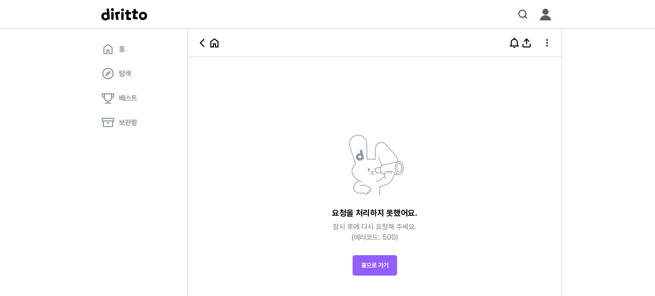

--- FILE ---
content_type: text/html; charset=utf-8
request_url: https://www.diritto.co.kr/accounts/profiles/1964558
body_size: 14461
content:
<!DOCTYPE html><html lang="ko"><head><meta charSet="utf-8"/><meta name="viewport" content="width=device-width, initial-scale=1, maximum-scale=1, viewport-fit=cover"/><link rel="preload" as="image" href="https://static.diritto.co.kr/frontend/diritto/public/images/loading.gif?23032703"/><link rel="stylesheet" href="https://static.diritto.co.kr/frontend/diritto/_next/static/chunks/99cb3233730b6dff.css" data-precedence="next"/><link rel="preload" as="script" fetchPriority="low" href="https://static.diritto.co.kr/frontend/diritto/_next/static/chunks/027cad0731ddd4fd.js"/><script src="https://static.diritto.co.kr/frontend/diritto/_next/static/chunks/e8ab95f19173e753.js" async=""></script><script src="https://static.diritto.co.kr/frontend/diritto/_next/static/chunks/f028585a9b3693c1.js" async=""></script><script src="https://static.diritto.co.kr/frontend/diritto/_next/static/chunks/227afb19111bb31e.js" async=""></script><script src="https://static.diritto.co.kr/frontend/diritto/_next/static/chunks/a458ef0e503d6a94.js" async=""></script><script src="https://static.diritto.co.kr/frontend/diritto/_next/static/chunks/turbopack-b2f941b63f377625.js" async=""></script><script src="https://static.diritto.co.kr/frontend/diritto/_next/static/chunks/73426584473ca55b.js" async=""></script><script src="https://static.diritto.co.kr/frontend/diritto/_next/static/chunks/1f5b5e90f6e445f7.js" async=""></script><script src="https://static.diritto.co.kr/frontend/diritto/_next/static/chunks/1eb4a03ba9b2d8ee.js" async=""></script><script src="https://static.diritto.co.kr/frontend/diritto/_next/static/chunks/657dbb2f2188d534.js" async=""></script><script src="https://static.diritto.co.kr/frontend/diritto/_next/static/chunks/e50701e27ea9bf69.js" async=""></script><script src="https://static.diritto.co.kr/frontend/diritto/_next/static/chunks/6c716243045ffd53.js" async=""></script><script src="https://static.diritto.co.kr/frontend/diritto/_next/static/chunks/9a982ff36427ccd1.js" async=""></script><script src="https://static.diritto.co.kr/frontend/diritto/_next/static/chunks/be6b70a90cef4b0b.js" async=""></script><script src="https://static.diritto.co.kr/frontend/diritto/_next/static/chunks/5d73f203522ec428.js" async=""></script><script src="https://static.diritto.co.kr/frontend/diritto/_next/static/chunks/1a30f0f40a0ef452.js" async=""></script><script src="https://static.diritto.co.kr/frontend/diritto/_next/static/chunks/fb667bdaea08f26d.js" async=""></script><script src="https://static.diritto.co.kr/frontend/diritto/_next/static/chunks/5fade7c13305129a.js" async=""></script><script src="https://static.diritto.co.kr/frontend/diritto/_next/static/chunks/796de00df99756b4.js" async=""></script><script src="https://static.diritto.co.kr/frontend/diritto/_next/static/chunks/f1b4bfcbfbd87170.js" async=""></script><script src="https://static.diritto.co.kr/frontend/diritto/_next/static/chunks/b67aa7edf84dd0fd.js" async=""></script><script src="https://static.diritto.co.kr/frontend/diritto/_next/static/chunks/25edef320111334c.js" async=""></script><script src="https://static.diritto.co.kr/frontend/diritto/_next/static/chunks/de5d56b7e6793d9c.js" async=""></script><script src="https://static.diritto.co.kr/frontend/diritto/_next/static/chunks/42c5f2f9acdd68df.js" async=""></script><script src="https://static.diritto.co.kr/frontend/diritto/_next/static/chunks/abb714dd40b806d2.js" async=""></script><script src="https://static.diritto.co.kr/frontend/diritto/_next/static/chunks/eb480d1e33eebac8.js" async=""></script><script src="https://static.diritto.co.kr/frontend/diritto/_next/static/chunks/5f0a554cb43dc76c.js" async=""></script><script src="https://static.diritto.co.kr/frontend/diritto/_next/static/chunks/72cb71a697ac6f1a.js" async=""></script><script src="https://static.diritto.co.kr/frontend/diritto/_next/static/chunks/25c2f4f406990628.js" async=""></script><script src="https://static.diritto.co.kr/frontend/diritto/_next/static/chunks/b5f01e2feca5825c.js" async=""></script><script src="https://static.diritto.co.kr/frontend/diritto/_next/static/chunks/d4bf1eb7ebacb7c7.js" async=""></script><script src="https://static.diritto.co.kr/frontend/diritto/_next/static/chunks/dbdb861152fe8356.js" async=""></script><script src="https://static.diritto.co.kr/frontend/diritto/_next/static/chunks/af377c73b191b484.js" async=""></script><script src="https://static.diritto.co.kr/frontend/diritto/_next/static/chunks/335ff08cdbc11ff0.js" async=""></script><script src="https://static.diritto.co.kr/frontend/diritto/_next/static/chunks/ace9206e51e6d063.js" async=""></script><script src="https://static.diritto.co.kr/frontend/diritto/_next/static/chunks/8485e7e5ba0ca552.js" async=""></script><script src="https://static.diritto.co.kr/frontend/diritto/_next/static/chunks/b5300becaa9e7b9c.js" async=""></script><script src="https://static.diritto.co.kr/frontend/diritto/_next/static/chunks/f1ae9764a365f1a9.js" async=""></script><script src="https://static.diritto.co.kr/frontend/diritto/_next/static/chunks/c2cd3ae025ffbc4c.js" async=""></script><script src="https://static.diritto.co.kr/frontend/diritto/_next/static/chunks/9fb95dfa51b5542d.js" async=""></script><title>뜨허앙렇 | 디리토</title><meta name="keywords" content="디리토,diritto,웹소설,자유연재,BL,판타지,무료연재,무료웹소설,로맨스,웹소설추천,로판,로맨스판타지"/><meta name="robots" content="max-image-preview:large"/><link rel="canonical" href="https://www.diritto.co.kr/accounts/profiles/1964558"/><meta property="og:title" content="뜨허앙렇"/><meta property="og:description" content="피폐전문가"/><meta property="og:url" content="https://www.diritto.co.kr/accounts/profiles/1964558"/><meta property="og:site_name" content="디리토"/><meta property="og:image" content="https://static.diritto.co.kr/frontend/diritto/public/images/og/diritto-og.png?v=2"/><meta property="og:type" content="website"/><meta name="twitter:card" content="summary_large_image"/><meta name="twitter:site" content="@diritto_kr"/><meta name="twitter:title" content="뜨허앙렇"/><meta name="twitter:description" content="피폐전문가"/><meta name="twitter:image" content="https://static.diritto.co.kr/frontend/diritto/public/images/og/diritto-og.png?v=2"/><meta name="googlebot" content="noarchive"/><meta name="google-site-verification" content="OXcGjSkBu4uEFl1dRUXfG66lxzBsqOmpzD0ndvO-NS0"/><link rel="search" type="application/opensearchdescription+xml" title="디리토" href="/opensearch.xml"/><meta name="apple-itunes-app" content="app-id=1616806831"/><meta name="apple-mobile-web-app-capable" content="yes"/><meta name="mobile-web-app-capable" content="yes"/><meta name="apple-mobile-web-app-status-bar-style" content="black-translucent"/><meta name="theme-color" content="#FFFFFF"/><meta name="msapplication-navbutton-color" content="#FFFFFF"/><meta name="apple-mobile-web-app-status-bar-style" content="#FFFFFF"/><link rel="preload" href="https://static.diritto.co.kr/frontend/diritto/public/fonts/Pretendard/woff2-subset/Pretendard-Regular.subset.woff2" as="font" crossorigin="anonymous"/><link rel="preload" href="https://static.diritto.co.kr/frontend/diritto/public/fonts/Pretendard/woff2-subset/Pretendard-Medium.subset.woff2" as="font" crossorigin="anonymous"/><link rel="preload" href="https://static.diritto.co.kr/frontend/diritto/public/fonts/Pretendard/woff2-subset/Pretendard-Bold.subset.woff2" as="font" crossorigin="anonymous"/><link rel="dns-prefetch" href="https://private-static.diritto.co.kr"/><link rel="dns-prefetch" href="https://static.diritto.co.kr"/><script src="https://static.diritto.co.kr/frontend/diritto/_next/static/chunks/a6dad97d9634a72d.js" noModule=""></script></head><body><div hidden=""><!--$--><!--/$--></div><style data-emotion="css-global 18gjmqb">@font-face{font-family:'Pretendard';font-weight:900;font-display:optional;src:url('https://static.diritto.co.kr/frontend/diritto/public/fonts/Pretendard/woff2-subset/Pretendard-Black.subset.woff2') format('woff2'),url('https://static.diritto.co.kr/frontend/diritto/public/fonts/Pretendard/woff-subset/Pretendard-Black.subset.woff') format('woff');}@font-face{font-family:'Pretendard';font-weight:800;font-display:optional;src:url('https://static.diritto.co.kr/frontend/diritto/public/fonts/Pretendard/woff2-subset/Pretendard-ExtraBold.subset.woff2') format('woff2'),url('https://static.diritto.co.kr/frontend/diritto/public/fonts/Pretendard/woff-subset/Pretendard-ExtraBold.subset.woff') format('woff');}@font-face{font-family:'Pretendard';font-weight:700;font-display:optional;src:url('https://static.diritto.co.kr/frontend/diritto/public/fonts/Pretendard/woff2-subset/Pretendard-Bold.subset.woff2') format('woff2'),url('https://static.diritto.co.kr/frontend/diritto/public/fonts/Pretendard/woff-subset/Pretendard-Bold.subset.woff') format('woff');}@font-face{font-family:'Pretendard';font-weight:600;font-display:optional;src:url('https://static.diritto.co.kr/frontend/diritto/public/fonts/Pretendard/woff2-subset/Pretendard-SemiBold.subset.woff2') format('woff2'),url('https://static.diritto.co.kr/frontend/diritto/public/fonts/Pretendard/woff-subset/Pretendard-SemiBold.subset.woff') format('woff');}@font-face{font-family:'Pretendard';font-weight:500;font-display:optional;src:url('https://static.diritto.co.kr/frontend/diritto/public/fonts/Pretendard/woff2-subset/Pretendard-Medium.subset.woff2') format('woff2'),url('https://static.diritto.co.kr/frontend/diritto/public/fonts/Pretendard/woff-subset/Pretendard-Medium.subset.woff') format('woff');}@font-face{font-family:'Pretendard';font-weight:400;font-display:optional;src:url('https://static.diritto.co.kr/frontend/diritto/public/fonts/Pretendard/woff2-subset/Pretendard-Regular.subset.woff2') format('woff2'),url('https://static.diritto.co.kr/frontend/diritto/public/fonts/Pretendard/woff-subset/Pretendard-Regular.subset.woff') format('woff');}@font-face{font-family:'Pretendard';font-weight:300;font-display:optional;src:url('https://static.diritto.co.kr/frontend/diritto/public/fonts/Pretendard/woff2-subset/Pretendard-Light.subset.woff2') format('woff2'),url('https://static.diritto.co.kr/frontend/diritto/public/fonts/Pretendard/woff-subset/Pretendard-Light.subset.woff') format('woff');}@font-face{font-family:'Pretendard';font-weight:200;font-display:optional;src:url('https://static.diritto.co.kr/frontend/diritto/public/fonts/Pretendard/woff2-subset/Pretendard-ExtraLight.subset.woff2') format('woff2'),url('https://static.diritto.co.kr/frontend/diritto/public/fonts/Pretendard/woff-subset/Pretendard-ExtraLight.subset.woff') format('woff');}@font-face{font-family:'Pretendard';font-weight:100;font-display:optional;src:url('https://static.diritto.co.kr/frontend/diritto/public/fonts/Pretendard/woff2-subset/Pretendard-Thin.subset.woff2') format('woff2'),url('https://static.diritto.co.kr/frontend/diritto/public/fonts/Pretendard/woff-subset/Pretendard-Thin.subset.woff') format('woff');}@font-face{font-family:YESMyoungjo;src:url('https://static.diritto.co.kr/frontend/diritto/public/fonts/YESMyoungjo/YES24MyoungjoR.woff2') format('woff2'),url('https://static.diritto.co.kr/frontend/diritto/public/fonts/YESMyoungjo/YES24MyoungjoR.otf') format('opentype');font-display:block;}@font-face{font-family:HSBomBaram;src:url('https://static.diritto.co.kr/frontend/diritto/public/fonts/HSBomBaram/HSBomBaram.woff2') format('woff2'),url('https://static.diritto.co.kr/frontend/diritto/public/fonts/HSBomBaram/HSBomBaram.otf') format('opentype');font-display:block;}@font-face{font-family:Cafe24ClassicType;src:url('https://static.diritto.co.kr/frontend/diritto/public/fonts/Cafe24ClassicType/Cafe24ClassicType.woff2') format('woff2'),url('https://static.diritto.co.kr/frontend/diritto/public/fonts/Cafe24ClassicType/Cafe24ClassicType.ttf') format('truetype'),url('https://static.diritto.co.kr/frontend/diritto/public/fonts/Cafe24ClassicType/Cafe24ClassicType.otf') format('opentype');font-display:block;}@font-face{font-family:HancomMalangMalang;src:url('https://static.diritto.co.kr/frontend/diritto/public/fonts/HancomMalangMalang/HancomMalangMalang.woff2') format('woff2'),url('https://static.diritto.co.kr/frontend/diritto/public/fonts/HancomMalangMalang/HancomMalangMalang.ttf') format('truetype'),url('https://static.diritto.co.kr/frontend/diritto/public/fonts/HancomMalangMalang/HancomMalangMalang.otf') format('opentype');font-display:block;}@font-face{font-family:TlabShinYB;src:url('https://static.diritto.co.kr/frontend/diritto/public/fonts/TlabShinYB/TlabShinYB.woff2') format('woff2'),url('https://static.diritto.co.kr/frontend/diritto/public/fonts/TlabShinYB/TlabShinYB.otf') format('opentype');font-display:block;}@font-face{font-family:Danjo;src:url('https://static.diritto.co.kr/frontend/diritto/public/fonts/Danjo/Danjo.woff2') format('woff2'),url('https://static.diritto.co.kr/frontend/diritto/public/fonts/Danjo/Danjo.otf') format('opentype');font-display:block;}@font-face{font-family:BookkMyungjo;src:url('https://static.diritto.co.kr/frontend/diritto/public/fonts/BookkMyungjo/BookkMyungjo_Light.woff2') format('woff2');font-display:block;}@font-face{font-family:Warhaven;src:url('https://static.diritto.co.kr/frontend/diritto/public/fonts/Warhaven/Warhaven.woff2') format('woff2');font-display:block;}@font-face{font-family:RIDIBatang;src:url('https://static.diritto.co.kr/frontend/diritto/public/fonts/Viewer/RIDIBatang.woff2') format('woff2'),url('https://static.diritto.co.kr/frontend/diritto/public/fonts/Viewer/RIDIBatang.otf') format('opentype');font-display:block;}body{padding:0;margin:0;word-break:keep-all;word-wrap:break-word;font-style:normal;font-weight:500;font-size:16px;line-height:24px;font-family:Pretendard,-apple-system,BlinkMacSystemFont,'Segoe UI',Roboto,Oxygen,Ubuntu,Cantarell,'Open Sans','Helvetica Neue',sans-serif;}body>textarea{position:fixed!important;}a{color:inherit;-webkit-text-decoration:none;text-decoration:none;cursor:pointer;}p{margin:0;}img{object-fit:cover;max-width:100%;}ul{padding:0;margin:0;list-style:none;}input,textarea{-webkit-user-select:text;-khtml-user-select:text;-moz-user-select:text;-ms-user-select:text;-webkit-user-select:text;-moz-user-select:text;-ms-user-select:text;user-select:text;}button{font-family:inherit;cursor:pointer;color:inherit;margin:0;padding:0;border:none;background:none;outline:none;}div[data-youtube-video]>iframe{border:none;cursor:move;aspect-ratio:16/9;width:100%;height:auto;}*{box-sizing:border-box;font-size:inherit;-webkit-user-select:none;-moz-user-select:none;-ms-user-select:none;user-select:none;-webkit-tap-highlight-color:transparent;}:root{--safe-area-top-old:constant(safe-area-inset-top);--safe-area-right-old:constant(safe-area-inset-right);--safe-area-bottom-old:constant(safe-area-inset-bottom);--safe-area-left-old:constant(safe-area-inset-left);--safe-area-top:env(safe-area-inset-top);--safe-area-right:env(safe-area-inset-right);--safe-area-bottom:env(safe-area-inset-bottom);--safe-area-left:env(safe-area-inset-left);}</style><script type="application/ld+json">{"@context":"http://schema.org","@type":"NewsArticle","mainEntityOfPage":{"@type":"WebPage","@id":"https://google.com/article"},"headline":"뜨허앙렇","image":["https://static.diritto.co.kr/frontend/diritto/public/images/og/diritto-og.png?v=2"],"url":"https://www.diritto.co.kr/accounts/profiles/1964558","description":"피폐전문가","author":{"@type":"Person","name":"뜨허앙렇","url":"https://www.diritto.co.kr/accounts/profiles/1964558"}}</script><style data-emotion="css xwv4wu">.css-xwv4wu{display:none;position:relative;background-color:#FFFFFF;width:100%;}@media (min-width: 916px){.css-xwv4wu{display:block;}}</style><nav class="css-xwv4wu e15cj7qp0"><style data-emotion="css 1a0947g">.css-1a0947g{height:56px;max-width:916px;padding:0 16px;position:relative;display:-webkit-box;display:-webkit-flex;display:-ms-flexbox;display:flex;-webkit-align-items:center;-webkit-box-align:center;-ms-flex-align:center;align-items:center;margin:auto;}</style><div class="css-1a0947g eg9zqvd2"><style data-emotion="css frk919">.css-frk919{display:none;}@media (min-width: 916px){.css-frk919{display:-webkit-box;display:-webkit-flex;display:-ms-flexbox;display:flex;}}.css-frk919 >a,.css-frk919 div{display:-webkit-box;display:-webkit-flex;display:-ms-flexbox;display:flex;}</style><div class="css-frk919 eg9zqvd0"><a href="/"><svg width="90" height="24" viewBox="0 0 90 24" fill="none" xmlns="http://www.w3.org/2000/svg"><g clip-path="url(#clip0_342:5666)"><path d="M10.3 0.999977L11 9.11998C9.73065 8.38158 8.26173 8.05981 6.79997 8.19997C5.7669 8.3067 4.76645 8.62293 3.85972 9.12935C2.95299 9.63576 2.15903 10.3217 1.52635 11.1453C0.893666 11.9689 0.43555 12.9129 0.179986 13.9195C-0.0755775 14.9262 -0.123214 15.9743 0.0399715 17C0.26693 18.9209 1.18215 20.6945 2.6162 21.9925C4.05026 23.2905 5.90602 24.025 7.83996 24.06C9.80529 24.0393 11.7015 23.3318 13.2 22.06L16.7 21.76L14.84 0.599976L10.3 0.999977ZM5.41996 13.56C5.7098 13.1621 6.08448 12.8337 6.51686 12.5985C6.94923 12.3633 7.4285 12.2272 7.91996 12.2H8.27996C9.20438 12.3353 10.0523 12.7899 10.6766 13.4849C11.3009 14.18 11.6622 15.0717 11.6978 16.0053C11.7334 16.9388 11.4411 17.8554 10.8717 18.5961C10.3022 19.3367 9.49138 19.8546 8.57997 20.06C8.09455 20.1165 7.60265 20.0651 7.13938 19.9095C6.67612 19.7539 6.2529 19.498 5.89996 19.16C5.1846 18.4361 4.75793 17.4761 4.69996 16.46C4.58011 15.438 4.83601 14.4072 5.41996 13.56V13.56Z" fill="#000000"></path><path d="M21.68 -1.73407e-05C21.1143 -1.73407e-05 20.5613 0.167716 20.091 0.481977C19.6207 0.796238 19.2541 1.24291 19.0377 1.76551C18.8212 2.28811 18.7645 2.86316 18.8749 3.41794C18.9853 3.97273 19.2576 4.48233 19.6576 4.88231C20.0576 5.28228 20.5672 5.55468 21.122 5.66503C21.6768 5.77538 22.2518 5.71875 22.7744 5.50228C23.297 5.28581 23.7437 4.91924 24.0579 4.44891C24.3722 3.97859 24.54 3.42564 24.54 2.85998C24.5453 2.48291 24.475 2.10859 24.3332 1.75917C24.1914 1.40974 23.9809 1.09231 23.7143 0.825651C23.4476 0.558995 23.1302 0.34853 22.7808 0.206709C22.4313 0.0648879 22.057 -0.00540489 21.68 -1.73407e-05V-1.73407e-05Z" fill="#000000"></path><path d="M23.9999 7.46002H19.4199V22.54H23.9999V7.46002Z" fill="#000000"></path><path d="M35.9 6.53998L31.14 7.37998L26.64 8.15998L29.34 23.42L33.82 22.62L31.92 11.86L36.7 11.02L35.9 6.53998Z" fill="#000000"></path><path d="M43.56 8.06H38.98V22.74H43.56V8.06Z" fill="#000000"></path><path d="M41.26 0.59999C40.5454 0.659909 39.8793 0.986128 39.3939 1.51399C38.9084 2.04186 38.639 2.73284 38.639 3.44999C38.639 4.16714 38.9084 4.85813 39.3939 5.38599C39.8793 5.91386 40.5454 6.24008 41.26 6.3H41.52C42.2291 6.24895 42.8917 5.92821 43.3715 5.4037C43.8514 4.8792 44.1121 4.19079 44.1 3.48V3.48C44.1081 3.10296 44.0404 2.72814 43.901 2.37772C43.7616 2.02729 43.5534 1.70839 43.2886 1.43986C43.0238 1.17134 42.7078 0.95866 42.3594 0.814399C42.011 0.670138 41.6371 0.59723 41.26 0.59999V0.59999Z" fill="#000000"></path><path d="M53.54 12.06H57.94V7.69998H53.54V3.47998H48.98V7.69998H46.36V12.06H48.98V22.78L57.84 23.56L58.24 19.02L53.54 18.6V12.06Z" fill="#000000"></path><path d="M67.84 1.84L63.28 1.44L62.92 5.66L60.3 5.42L59.92 9.76L62.54 10L61.6 20.66L70.36 22.2L71.16 17.72L66.52 16.9L67.08 10.38L71.46 10.78L71.84 6.42L67.46 6.04L67.84 1.84Z" fill="#000000"></path><path d="M81.24 6.99999C79.6401 7.04324 78.0885 7.55716 76.7792 8.47748C75.4698 9.3978 74.4608 10.6837 73.8783 12.1744C73.2958 13.665 73.1657 15.2944 73.5042 16.8586C73.8426 18.4228 74.6347 19.8526 75.7814 20.9691C76.9281 22.0856 78.3784 22.8393 79.9511 23.136C81.5239 23.4326 83.1491 23.2591 84.6238 22.637C86.0984 22.015 87.3569 20.9721 88.242 19.6386C89.1271 18.3052 89.5994 16.7404 89.6 15.14C89.6203 14.0467 89.4162 12.9609 89.0003 11.9495C88.5845 10.9382 87.9658 10.0229 87.1823 9.26005C86.3989 8.49722 85.4674 7.90311 84.4453 7.51438C83.4233 7.12566 82.3324 6.95059 81.24 6.99999V6.99999ZM84.92 15.14C84.8887 15.8602 84.6465 16.5553 84.2235 17.1391C83.8006 17.7228 83.2155 18.1695 82.5409 18.4237C81.8663 18.6778 81.132 18.7283 80.429 18.5687C79.726 18.4092 79.0854 18.0467 78.5866 17.5262C78.0878 17.0057 77.7529 16.3502 77.6234 15.6411C77.4938 14.932 77.5755 14.2004 77.8581 13.5372C78.1407 12.8741 78.6119 12.3085 79.2131 11.9108C79.8143 11.5131 80.5191 11.3007 81.24 11.3C81.7359 11.2912 82.2284 11.3843 82.6869 11.5737C83.1453 11.7632 83.5599 12.0448 83.905 12.4011C84.25 12.7574 84.5182 13.1808 84.6928 13.6451C84.8674 14.1094 84.9448 14.6046 84.92 15.1V15.14Z" fill="#000000"></path></g><defs><clipPath id="clip0_342:5666"><rect width="89.6" height="24" fill="#000000"></rect></clipPath></defs></svg></a></div><style data-emotion="css fkvijp">.css-fkvijp{display:-webkit-box;display:-webkit-flex;display:-ms-flexbox;display:flex;}@media (min-width: 916px){.css-fkvijp{display:none;}}</style><div class="css-fkvijp eg9zqvd1"><a href="/"><svg width="90" height="24" viewBox="0 0 90 24" fill="none" xmlns="http://www.w3.org/2000/svg"><g clip-path="url(#clip0_342:5666)"><path d="M10.3 0.999977L11 9.11998C9.73065 8.38158 8.26173 8.05981 6.79997 8.19997C5.7669 8.3067 4.76645 8.62293 3.85972 9.12935C2.95299 9.63576 2.15903 10.3217 1.52635 11.1453C0.893666 11.9689 0.43555 12.9129 0.179986 13.9195C-0.0755775 14.9262 -0.123214 15.9743 0.0399715 17C0.26693 18.9209 1.18215 20.6945 2.6162 21.9925C4.05026 23.2905 5.90602 24.025 7.83996 24.06C9.80529 24.0393 11.7015 23.3318 13.2 22.06L16.7 21.76L14.84 0.599976L10.3 0.999977ZM5.41996 13.56C5.7098 13.1621 6.08448 12.8337 6.51686 12.5985C6.94923 12.3633 7.4285 12.2272 7.91996 12.2H8.27996C9.20438 12.3353 10.0523 12.7899 10.6766 13.4849C11.3009 14.18 11.6622 15.0717 11.6978 16.0053C11.7334 16.9388 11.4411 17.8554 10.8717 18.5961C10.3022 19.3367 9.49138 19.8546 8.57997 20.06C8.09455 20.1165 7.60265 20.0651 7.13938 19.9095C6.67612 19.7539 6.2529 19.498 5.89996 19.16C5.1846 18.4361 4.75793 17.4761 4.69996 16.46C4.58011 15.438 4.83601 14.4072 5.41996 13.56V13.56Z" fill="#000000"></path><path d="M21.68 -1.73407e-05C21.1143 -1.73407e-05 20.5613 0.167716 20.091 0.481977C19.6207 0.796238 19.2541 1.24291 19.0377 1.76551C18.8212 2.28811 18.7645 2.86316 18.8749 3.41794C18.9853 3.97273 19.2576 4.48233 19.6576 4.88231C20.0576 5.28228 20.5672 5.55468 21.122 5.66503C21.6768 5.77538 22.2518 5.71875 22.7744 5.50228C23.297 5.28581 23.7437 4.91924 24.0579 4.44891C24.3722 3.97859 24.54 3.42564 24.54 2.85998C24.5453 2.48291 24.475 2.10859 24.3332 1.75917C24.1914 1.40974 23.9809 1.09231 23.7143 0.825651C23.4476 0.558995 23.1302 0.34853 22.7808 0.206709C22.4313 0.0648879 22.057 -0.00540489 21.68 -1.73407e-05V-1.73407e-05Z" fill="#000000"></path><path d="M23.9999 7.46002H19.4199V22.54H23.9999V7.46002Z" fill="#000000"></path><path d="M35.9 6.53998L31.14 7.37998L26.64 8.15998L29.34 23.42L33.82 22.62L31.92 11.86L36.7 11.02L35.9 6.53998Z" fill="#000000"></path><path d="M43.56 8.06H38.98V22.74H43.56V8.06Z" fill="#000000"></path><path d="M41.26 0.59999C40.5454 0.659909 39.8793 0.986128 39.3939 1.51399C38.9084 2.04186 38.639 2.73284 38.639 3.44999C38.639 4.16714 38.9084 4.85813 39.3939 5.38599C39.8793 5.91386 40.5454 6.24008 41.26 6.3H41.52C42.2291 6.24895 42.8917 5.92821 43.3715 5.4037C43.8514 4.8792 44.1121 4.19079 44.1 3.48V3.48C44.1081 3.10296 44.0404 2.72814 43.901 2.37772C43.7616 2.02729 43.5534 1.70839 43.2886 1.43986C43.0238 1.17134 42.7078 0.95866 42.3594 0.814399C42.011 0.670138 41.6371 0.59723 41.26 0.59999V0.59999Z" fill="#000000"></path><path d="M53.54 12.06H57.94V7.69998H53.54V3.47998H48.98V7.69998H46.36V12.06H48.98V22.78L57.84 23.56L58.24 19.02L53.54 18.6V12.06Z" fill="#000000"></path><path d="M67.84 1.84L63.28 1.44L62.92 5.66L60.3 5.42L59.92 9.76L62.54 10L61.6 20.66L70.36 22.2L71.16 17.72L66.52 16.9L67.08 10.38L71.46 10.78L71.84 6.42L67.46 6.04L67.84 1.84Z" fill="#000000"></path><path d="M81.24 6.99999C79.6401 7.04324 78.0885 7.55716 76.7792 8.47748C75.4698 9.3978 74.4608 10.6837 73.8783 12.1744C73.2958 13.665 73.1657 15.2944 73.5042 16.8586C73.8426 18.4228 74.6347 19.8526 75.7814 20.9691C76.9281 22.0856 78.3784 22.8393 79.9511 23.136C81.5239 23.4326 83.1491 23.2591 84.6238 22.637C86.0984 22.015 87.3569 20.9721 88.242 19.6386C89.1271 18.3052 89.5994 16.7404 89.6 15.14C89.6203 14.0467 89.4162 12.9609 89.0003 11.9495C88.5845 10.9382 87.9658 10.0229 87.1823 9.26005C86.3989 8.49722 85.4674 7.90311 84.4453 7.51438C83.4233 7.12566 82.3324 6.95059 81.24 6.99999V6.99999ZM84.92 15.14C84.8887 15.8602 84.6465 16.5553 84.2235 17.1391C83.8006 17.7228 83.2155 18.1695 82.5409 18.4237C81.8663 18.6778 81.132 18.7283 80.429 18.5687C79.726 18.4092 79.0854 18.0467 78.5866 17.5262C78.0878 17.0057 77.7529 16.3502 77.6234 15.6411C77.4938 14.932 77.5755 14.2004 77.8581 13.5372C78.1407 12.8741 78.6119 12.3085 79.2131 11.9108C79.8143 11.5131 80.5191 11.3007 81.24 11.3C81.7359 11.2912 82.2284 11.3843 82.6869 11.5737C83.1453 11.7632 83.5599 12.0448 83.905 12.4011C84.25 12.7574 84.5182 13.1808 84.6928 13.6451C84.8674 14.1094 84.9448 14.6046 84.92 15.1V15.14Z" fill="#000000"></path></g><defs><clipPath id="clip0_342:5666"><rect width="89.6" height="24" fill="#000000"></rect></clipPath></defs></svg></a></div><style data-emotion="css 1u713rj">.css-1u713rj{display:-webkit-box;display:-webkit-flex;display:-ms-flexbox;display:flex;-webkit-align-items:center;-webkit-box-align:center;-ms-flex-align:center;align-items:center;-webkit-box-pack:center;-ms-flex-pack:center;-webkit-justify-content:center;justify-content:center;margin-right:0;margin-left:auto;}</style><section class="css-1u713rj eg9zqvd3"></section></div><style data-emotion="css 1na5w3y">.css-1na5w3y{position:absolute;top:initial;left:0;bottom:0;height:1px;width:100%;background-color:#D0D7DE;}</style><div class="css-1na5w3y e1vnux2o0"></div></nav><style data-emotion="css 14xi1j5">.css-14xi1j5{width:100%;margin:0 auto;padding-bottom:calc(56px + var(--safe-area-bottom-old));padding-bottom:calc(56px + var(--safe-area-bottom));padding-bottom:calc(56px + var(--safe-area-bottom-old));padding-bottom:calc(56px + var(--safe-area-bottom));}@media (min-width: 916px){.css-14xi1j5{display:-webkit-box;display:-webkit-flex;display:-ms-flexbox;display:flex;padding-bottom:0;width:916px;min-height:calc(100vh - 56px);}}</style><div class="css-14xi1j5 e15cj7qp1"><style data-emotion="css 1nfk3be">.css-1nfk3be{display:none;width:184px;-webkit-flex-direction:column;-ms-flex-direction:column;flex-direction:column;padding-right:24px;padding-top:16px;}@media (min-width: 916px){.css-1nfk3be{display:-webkit-box;display:-webkit-flex;display:-ms-flexbox;display:flex;-webkit-box-pack:initial;-ms-flex-pack:initial;-webkit-justify-content:initial;justify-content:initial;height:100%;}}</style><nav class="css-1nfk3be e17fzlpu0"><a href="/"><style data-emotion="css nh6s2w">.css-nh6s2w{display:-webkit-box;display:-webkit-flex;display:-ms-flexbox;display:flex;width:initial;padding:11px 16px;background-color:initial;border-radius:4px;}</style><div class="css-nh6s2w e17fzlpu1"><svg class="size-[26px]" width="100%" height="100%" viewBox="0 0 26 26" fill="none" xmlns="http://www.w3.org/2000/svg"><path fill-rule="evenodd" clip-rule="evenodd" d="M9.875 14.3333H16.125V21H20V10.6741L13 5.48893L6 10.6741V21H9.875V14.3333ZM11.875 23H4V9.66667L13 3L22 9.66667V23H14.125V16.3333H11.875V23Z" fill="#8C959F"></path></svg><style data-emotion="css u67fze">.css-u67fze{height:100%;padding:0 8px;display:-webkit-box;display:-webkit-flex;display:-ms-flexbox;display:flex;cursor:pointer;color:#8C959F;font-weight:700;font-size:14px;line-height:21px;line-height:26px;}</style><p class="css-u67fze e17fzlpu2">홈</p></div></a><a href="/explore"><div class="css-nh6s2w e17fzlpu1"><svg class="size-[26px]" width="100%" height="100%" viewBox="0 0 26 26" fill="none" xmlns="http://www.w3.org/2000/svg"><path d="M7.21474 18.7853L15.0995 15.1267L18.7581 7.24187L10.8733 10.9005L7.21474 18.7853ZM13 14.0834C12.693 14.0834 12.4357 13.9795 12.2281 13.7719C12.0205 13.5643 11.9166 13.307 11.9166 13C11.9166 12.6931 12.0205 12.4358 12.2281 12.2282C12.4357 12.0205 12.693 11.9167 13 11.9167C13.3069 11.9167 13.5642 12.0205 13.7719 12.2282C13.9795 12.4358 14.0833 12.6931 14.0833 13C14.0833 13.307 13.9795 13.5643 13.7719 13.7719C13.5642 13.9795 13.3069 14.0834 13 14.0834ZM13.0021 24.2161C11.4589 24.2161 10.0054 23.9236 8.64152 23.3387C7.27767 22.7538 6.08623 21.9518 5.06719 20.9328C4.04817 19.9138 3.24621 18.723 2.6613 17.3606C2.07639 15.9982 1.78394 14.5453 1.78394 13.0021C1.78394 11.4409 2.07639 9.97834 2.6613 8.61448C3.24621 7.25063 4.04738 6.06344 5.06481 5.05291C6.08222 4.04238 7.27253 3.24237 8.63572 2.65289C9.99892 2.06342 11.4525 1.76868 12.9966 1.76868C14.5587 1.76868 16.0223 2.06302 17.3873 2.6517C18.7524 3.24039 19.9398 4.03932 20.9496 5.0485C21.9594 6.05767 22.7588 7.24439 23.3478 8.60865C23.9368 9.97291 24.2313 11.4367 24.2313 13C24.2313 14.5446 23.9366 15.9988 23.3471 17.3625C22.7576 18.7262 21.9576 19.9169 20.9471 20.9347C19.9366 21.9524 18.7501 22.7538 17.3876 23.3387C16.0252 23.9236 14.5633 24.2161 13.0021 24.2161ZM13 22.0706C15.523 22.0706 17.6656 21.1883 19.4276 19.4237C21.1896 17.6591 22.0705 15.5179 22.0705 13C22.0705 10.477 21.1896 8.33443 19.4276 6.57245C17.6656 4.81046 15.5205 3.92947 12.9923 3.92947C10.4822 3.92947 8.3442 4.81046 6.57828 6.57245C4.81238 8.33443 3.92942 10.4795 3.92942 13.0077C3.92942 15.5178 4.81173 17.6558 6.57633 19.4217C8.34094 21.1876 10.4822 22.0706 13 22.0706Z" fill="#8C959F"></path></svg><p class="css-u67fze e17fzlpu2">탐색</p></div></a><a href="/ranking"><div class="css-nh6s2w e17fzlpu1"><svg class="size-[26px]" width="100%" height="100%" viewBox="0 0 26 26" fill="none" xmlns="http://www.w3.org/2000/svg"><path fill-rule="evenodd" clip-rule="evenodd" d="M5 6H3V9C3 10.1046 3.89543 11 5 11V6ZM1 9C1 11.2091 2.79086 13 5 13C5 16.866 8.13401 20 12 20V22H7V24H12H14H19V22H14V20C17.866 20 21 16.866 21 13C23.2091 13 25 11.2091 25 9V4H21H19H7H5H1V9ZM14 18C16.7614 18 19 15.7614 19 13V6H7V13C7 15.7614 9.23858 18 12 18H14ZM21 6V11C22.1046 11 23 10.1046 23 9V6H21Z" fill="#8C959F"></path></svg><p class="css-u67fze e17fzlpu2">베스트</p></div></a><a href="/my"><div class="css-nh6s2w e17fzlpu1"><svg class="size-[26px]" width="100%" height="100%" viewBox="0 0 26 26" fill="none" xmlns="http://www.w3.org/2000/svg"><path fill-rule="evenodd" clip-rule="evenodd" d="M23 6H3V9H23V6ZM1 11H3V22H23V11H25V4H1V11ZM5 20V11H21V20H5ZM16 13H10V15H16V13Z" fill="#8C959F"></path></svg><p class="css-u67fze e17fzlpu2">보관함</p></div></a></nav><style data-emotion="css 1glbwcj">.css-1glbwcj{display:-webkit-box;display:-webkit-flex;display:-ms-flexbox;display:flex;-webkit-flex-direction:column;-ms-flex-direction:column;flex-direction:column;width:100%;position:relative;padding-bottom:calc(32px + var(--safe-area-bottom-old));padding-bottom:calc(32px + var(--safe-area-bottom));}@media (min-width: 916px){.css-1glbwcj{width:732px;border-left:1px solid #D0D7DE;border-right:1px solid #D0D7DE;}}</style><main class="css-1glbwcj e15cj7qp2"><style data-emotion="css 1hz2f0a">.css-1hz2f0a{display:block;position:relative;background-color:#FFFFFF;width:100%;}</style><div class="css-1hz2f0a e15cj7qp3"><style data-emotion="css chjxvy">.css-chjxvy{position:relative;width:100%;height:56px;display:-webkit-box;display:-webkit-flex;display:-ms-flexbox;display:flex;-webkit-box-pack:justify;-webkit-justify-content:space-between;justify-content:space-between;-webkit-align-items:center;-webkit-box-align:center;-ms-flex-align:center;align-items:center;padding:0 16px;z-index:2;}</style><div class="css-chjxvy egvmrny0"><style data-emotion="css 10dxkuw">.css-10dxkuw{display:-webkit-box;display:-webkit-flex;display:-ms-flexbox;display:flex;justify-self:flex-start;-webkit-align-items:center;-webkit-box-align:center;-ms-flex-align:center;align-items:center;gap:16px;z-index:2;margin-right:8px;}</style><section class="css-10dxkuw egvmrny4"><style data-emotion="css yudgry">.css-yudgry{width:24px;height:24px;border-radius:3px;display:block;position:relative;width:24px;height:24px;}@media (min-width: 916px){.css-yudgry{display:block;}}</style><button type="button" class="flex justify-center items-center active:brightness-90 css-yudgry e9424lw3"><svg class="size-[24px]" style="transform:rotate(0deg)" width="100%" height="100%" opacity="1" viewBox="0 0 24 24" fill="none" xmlns="http://www.w3.org/2000/svg"><path d="M15.21 4L7 12.21L15.21 20.41L16.62 19L9.83 12.21L16.62 5.41L15.21 4Z" fill="#000000"></path></svg></button><style data-emotion="css fw7s3u">.css-fw7s3u{width:24px;height:24px;border-radius:3px;display:block;position:relative;}@media (min-width: 916px){.css-fw7s3u{display:block;}}</style><button type="button" class="flex justify-center items-center active:brightness-90 css-fw7s3u e9424lw2"><svg class="size-[24px]" width="100%" height="100%" viewBox="0 0 24 24" fill="none" xmlns="http://www.w3.org/2000/svg"><path d="M14 15V14H13H11H10V15V20H5V9.5L12 4.25L19 9.5V20H14V15Z" stroke="#000000" stroke-width="2"></path></svg></button></section><style data-emotion="css 15c13yl">.css-15c13yl{height:100%;display:-webkit-box;display:-webkit-flex;display:-ms-flexbox;display:flex;-webkit-align-items:center;-webkit-box-align:center;-ms-flex-align:center;align-items:center;}</style><div class="css-15c13yl egvmrny1"><style data-emotion="css lcwsfo">.css-lcwsfo{display:-webkit-box;display:-webkit-flex;display:-ms-flexbox;display:flex;justify-self:flex-start;-webkit-align-items:center;-webkit-box-align:center;-ms-flex-align:center;align-items:center;gap:16px;z-index:2;margin-left:8px;}</style><section class="css-lcwsfo egvmrny5"><button type="button" class="flex justify-center items-center active:brightness-90 css-fw7s3u e9424lw2"><svg width="100%" height="100%" viewBox="0 0 24 24" fill="none" xmlns="http://www.w3.org/2000/svg"><path fill-rule="evenodd" clip-rule="evenodd" d="M19 16.08V11C18.9983 9.40534 18.4522 7.85905 17.452 6.61703C16.4519 5.37501 15.0576 4.51171 13.5 4.17V3.5C13.5 3.10218 13.342 2.72064 13.0607 2.43934C12.7794 2.15803 12.3978 2 12 2C11.6022 2 11.2206 2.15803 10.9393 2.43934C10.658 2.72064 10.5 3.10218 10.5 3.5V4.17C8.94238 4.51171 7.54812 5.37501 6.54796 6.61703C5.5478 7.85905 5.00169 9.40534 5 11V16.08L3 17.97V18.97H21V17.97L19 16.08ZM17 17H7V11C7 9.67392 7.52678 8.40215 8.46447 7.46447C9.40215 6.52678 10.6739 6 12 6C13.3261 6 14.5979 6.52678 15.5355 7.46447C16.4732 8.40215 17 9.67392 17 11V17ZM9.55 20H14.45C14.3352 20.5651 14.0286 21.0732 13.5821 21.4382C13.1356 21.8031 12.5767 22.0025 12 22.0025C11.4233 22.0025 10.8644 21.8031 10.4179 21.4382C9.97136 21.0732 9.66476 20.5651 9.55 20Z" fill="#000000"></path></svg></button><button type="button" class="flex justify-center items-center active:brightness-90 css-fw7s3u e9424lw2"><svg class="size-[24px]" width="100%" height="100%" viewBox="0 0 24 24" fill="none" xmlns="http://www.w3.org/2000/svg"><path d="M18 9L12 3L6 9L7.37258 10.3726L11.0294 6.71573V15H12.9706V6.71573L16.6274 10.3726L18 9Z" fill="#000000"></path><path d="M4 19V14H6V19H18V14H20V19C20 20.1 19.1 21 18 21H6C4.9 21 4 20.1 4 19Z" fill="#000000"></path></svg></button></section><style data-emotion="css 1tof5ic">.css-1tof5ic{width:24px;height:24px;-webkit-flex-shrink:0;-ms-flex-negative:0;flex-shrink:0;margin-left:16px;}</style><style data-emotion="css 1gl3qy">.css-1gl3qy{position:relative;width:20px;height:20px;opacity:1;pointer-events:auto;width:24px;height:24px;-webkit-flex-shrink:0;-ms-flex-negative:0;flex-shrink:0;margin-left:16px;}</style><div class="egvmrny6 css-1gl3qy e1jk36eh0"><style data-emotion="css uwwqev">.css-uwwqev{width:100%;height:100%;}</style><style data-emotion="css 1lfukuy">.css-1lfukuy{width:20px;height:20px;width:100%;height:100%;}</style><button type="button" class="flex justify-center items-center active:brightness-90 e1jk36eh1 css-1lfukuy e50hl9p0"><style data-emotion="css a8505q">.css-a8505q{-webkit-transform:rotate(90deg);-moz-transform:rotate(90deg);-ms-transform:rotate(90deg);transform:rotate(90deg);}</style><svg class="css-a8505q e50hl9p1" width="100%" height="100%" viewBox="0 0 20 20" fill="none" xmlns="http://www.w3.org/2000/svg"><path d="M5.33333 11.3334C6.06971 11.3334 6.66667 10.7365 6.66667 10.0001C6.66667 9.2637 6.06971 8.66675 5.33333 8.66675C4.59695 8.66675 4 9.2637 4 10.0001C4 10.7365 4.59695 11.3334 5.33333 11.3334Z" fill="#000000"></path><path d="M11.3333 10.0001C11.3333 10.7365 10.7364 11.3334 10 11.3334C9.26362 11.3334 8.66667 10.7365 8.66667 10.0001C8.66667 9.2637 9.26362 8.66675 10 8.66675C10.7364 8.66675 11.3333 9.2637 11.3333 10.0001Z" fill="#000000"></path><path d="M16 10.0001C16 10.7365 15.403 11.3334 14.6667 11.3334C13.9303 11.3334 13.3333 10.7365 13.3333 10.0001C13.3333 9.2637 13.9303 8.66675 14.6667 8.66675C15.403 8.66675 16 9.2637 16 10.0001Z" fill="#000000"></path></svg></button></div></div></div><style data-emotion="css 1jr7rf7">.css-1jr7rf7{display:initial;}@media (min-width: 916px){.css-1jr7rf7{display:initial;}}</style><style data-emotion="css 11c3423">.css-11c3423{position:absolute;top:initial;left:0;bottom:0;height:1px;width:100%;background-color:#D0D7DE;display:initial;}@media (min-width: 916px){.css-11c3423{display:initial;}}</style><div class="e15cj7qp4 css-11c3423 e1vnux2o0"></div></div><style data-emotion="css 1t1xv2g">.css-1t1xv2g{padding:0 16px;}</style><div class="css-1t1xv2g e1frb63o0"><div class="flex flex-col items-center w-full"><style data-emotion="css 1kkx4gx">.css-1kkx4gx{display:-webkit-box;display:-webkit-flex;display:-ms-flexbox;display:flex;-webkit-flex-direction:column;-ms-flex-direction:column;flex-direction:column;width:100%;gap:16px;}</style><div class="mt-[24px] css-1kkx4gx ex379360"><style data-emotion="css 149sczi">.css-149sczi{display:-webkit-box;display:-webkit-flex;display:-ms-flexbox;display:flex;-webkit-flex-direction:row;-ms-flex-direction:row;flex-direction:row;-webkit-align-items:center;-webkit-box-align:center;-ms-flex-align:center;align-items:center;gap:16px;}</style><div class="css-149sczi ex379361"><div><style data-emotion="css z7am4f">.css-z7am4f{display:-webkit-box;display:-webkit-flex;display:-ms-flexbox;display:flex;-webkit-box-pack:center;-ms-flex-pack:center;-webkit-justify-content:center;justify-content:center;-webkit-align-items:center;-webkit-box-align:center;-ms-flex-align:center;align-items:center;width:80px;height:80px;border-radius:50%;background-color:#FFFFFF;position:relative;}.css-z7am4f::before{content:'';position:absolute;border-radius:50%;z-index:1;width:80px;height:80px;box-shadow:inset 0 0 0 1px rgba(0, 0, 0, 0.1);}.css-z7am4f img{width:100%;height:100%;border-radius:50%;}.css-z7am4f svg{width:100%;height:100%;border-radius:50%;}</style><div size="80" class="css-z7am4f e19fw6e91"><svg viewBox="0 0 36 36" fill="none" role="img" xmlns="http://www.w3.org/2000/svg" width="40" height="40"><mask id="_R_9j5jal5fiv5ubqrivb_" maskUnits="userSpaceOnUse" x="0" y="0" width="36" height="36"><rect width="36" height="36" rx="72" fill="#FFFFFF"></rect></mask><g mask="url(#_R_9j5jal5fiv5ubqrivb_)"><rect width="36" height="36" fill="#2EA3FF"></rect><rect x="0" y="0" width="36" height="36" transform="translate(8 -4) rotate(318 18 18) scale(1)" fill="#915FFF" rx="6"></rect><g transform="translate(4 -2) rotate(8 18 18)"><path d="M15 19c2 1 4 1 6 0" stroke="#000000" fill="none" stroke-linecap="round"></path><rect x="11" y="14" width="1.5" height="2" rx="1" stroke="none" fill="#000000"></rect><rect x="23" y="14" width="1.5" height="2" rx="1" stroke="none" fill="#000000"></rect></g></g></svg></div></div><style data-emotion="css 1kkt86i">.css-1kkt86i{display:-webkit-box;display:-webkit-flex;display:-ms-flexbox;display:flex;-webkit-flex-direction:column;-ms-flex-direction:column;flex-direction:column;gap:4px;}</style><div class="css-1kkt86i ex379362"><style data-emotion="css 1f5kc2n">.css-1f5kc2n{font-weight:700;font-size:20px;line-height:30px;word-break:break-all;}</style><p class="css-1f5kc2n ex379363">뜨허앙렇<!-- --> </p><style data-emotion="css 15h3kx7">.css-15h3kx7>*{display:-webkit-box;display:-webkit-flex;display:-ms-flexbox;display:flex;-webkit-align-items:center;-webkit-box-align:center;-ms-flex-align:center;align-items:center;font-size:14px;line-height:21px;gap:4px;}.css-15h3kx7>*>p{color:#57606A;font-weight:500;font-size:12px;line-height:18px;}</style><div class="css-15h3kx7 ex379366"><a href="mailto:ikikmatoz@gmail.com"><style data-emotion="css zitumb">.css-zitumb{display:-webkit-box;display:-webkit-flex;display:-ms-flexbox;display:flex;width:16px;height:16px;-webkit-align-items:center;-webkit-box-align:center;-ms-flex-align:center;align-items:center;-webkit-box-pack:center;-ms-flex-pack:center;-webkit-justify-content:center;justify-content:center;}</style><div class="css-zitumb ex379365"><svg class="size-[16px]" width="100%" height="100%" viewBox="0 0 24 24" fill="none" xmlns="http://www.w3.org/2000/svg"><g id="Communication/email"><path id="ð¨ Icon Style" fill-rule="evenodd" clip-rule="evenodd" d="M4 5C2.89543 5 2 5.89543 2 7V18C2 19.1046 2.89543 20 4 20H20C21.1046 20 22 19.1046 22 18V7C22 5.89543 21.1046 5 20 5H4ZM11.999 14L4.00042 9.00026L4 9.00042V11L10.9389 15.3374C11.5875 15.7428 12.4105 15.7428 13.0591 15.3374L19.9979 11V9.00042L19.9975 9.00026L11.999 14Z" fill="#AFB8C1"></path></g></svg></div><p>ikikmatoz@gmail.com</p><button type="button" class="flex justify-center items-center active:brightness-90 undefined"><svg class="size-[16px]" width="100%" height="100%" viewBox="0 0 21 21" fill="none" xmlns="http://www.w3.org/2000/svg"><path d="M10.4771 5.0212L8.27488 7.22348L9.37987 8.32842L11.5743 6.12623C12.0118 5.68767 12.6057 5.44084 13.2252 5.44011C13.8447 5.43938 14.4391 5.68481 14.8776 6.12234C15.3162 6.55987 15.563 7.1537 15.5637 7.77319C15.5645 8.39269 15.3191 8.9871 14.8815 9.42566L12.6793 11.6279L13.7765 12.7251L15.9788 10.5229C16.3504 10.164 16.6468 9.7346 16.8507 9.2599C17.0546 8.78521 17.1619 8.27471 17.1664 7.75809C17.1709 7.24147 17.0725 6.72913 16.8769 6.25096C16.6812 5.77279 16.3923 5.33836 16.027 4.97304C15.6617 4.60772 15.2272 4.31878 14.7491 4.12315C14.2709 3.92751 13.7586 3.82903 13.2419 3.83352C12.7253 3.83801 12.2148 3.94536 11.7401 4.14927C11.2654 4.35319 10.836 4.64958 10.4771 5.0212ZM11.5743 12.7251L9.37987 14.9274C8.94234 15.3659 8.34851 15.6127 7.72902 15.6134C7.10952 15.6141 6.51511 15.3688 6.07655 14.9313C5.63798 14.4937 5.39118 13.8999 5.39045 13.2804C5.38972 12.6609 5.63512 12.0665 6.07265 11.6279L8.27488 9.42566L7.17766 8.32842L4.97543 10.5229C4.24483 11.2525 3.83398 12.2424 3.83325 13.2749C3.83252 14.3074 4.24197 15.2978 4.97153 16.0284C5.7011 16.759 6.69102 17.1699 7.72351 17.1706C8.756 17.1713 9.7465 16.7619 10.4771 16.0323L12.6793 13.8301L11.5743 12.7251ZM7.72237 12.1804L12.1268 7.77595L13.2318 8.87319L8.82738 13.2777L7.72237 12.1804Z" fill="#AFB8C1"></path></svg></button></a></div></div></div><style data-emotion="css depd4x">.css-depd4x{font-size:14px;line-height:21px;color:#57606A;font-weight:500;width:100%;word-break:break-all;}</style><p class="css-depd4x ex379364">피폐전문가</p></div></div><style data-emotion="css 1xikbw1">.css-1xikbw1{display:-webkit-box;display:-webkit-flex;display:-ms-flexbox;display:flex;width:100%;position:relative;-webkit-flex-direction:column;-ms-flex-direction:column;flex-direction:column;margin-top:16px;}</style><div class="css-1xikbw1 e14cwktu0"><style data-emotion="css ctams6">.css-ctams6{display:-webkit-box;display:-webkit-flex;display:-ms-flexbox;display:flex;-webkit-align-items:center;-webkit-box-align:center;-ms-flex-align:center;align-items:center;width:100%;font-weight:400;}</style><div class="css-ctams6 e14cwktu1"><a href="/accounts/profiles/1964558?tabType=Content"><style data-emotion="css 18mha9i">.css-18mha9i{height:100%;margin-right:24px;padding:16px 0;display:-webkit-box;display:-webkit-flex;display:-ms-flexbox;display:flex;-webkit-box-pack:center;-ms-flex-pack:center;-webkit-justify-content:center;justify-content:center;-webkit-flex-direction:column;-ms-flex-direction:column;flex-direction:column;cursor:pointer;text-align:center;color:#000000;font-size:16px;line-height:24px;font-weight:700;padding:16px 0 13px 0;border-bottom:3px solid #000000;}</style><div class="css-18mha9i e14cwktu2">작품<!-- --> </div></a><a href="/accounts/profiles/1964558?tabType=Reply"><style data-emotion="css 11uvfi4">.css-11uvfi4{height:100%;margin-right:24px;padding:16px 0;display:-webkit-box;display:-webkit-flex;display:-ms-flexbox;display:flex;-webkit-box-pack:center;-ms-flex-pack:center;-webkit-justify-content:center;justify-content:center;-webkit-flex-direction:column;-ms-flex-direction:column;flex-direction:column;cursor:pointer;text-align:center;color:#000000;font-size:16px;line-height:24px;}</style><div class="css-11uvfi4 e14cwktu2">댓글<!-- --> </div></a><a href="/accounts/profiles/1964558?tabType=FancyShare"><div class="css-11uvfi4 e14cwktu2">이멋공<!-- --> </div></a><a href="/accounts/profiles/1964558?tabType=Rolling"><div class="css-11uvfi4 e14cwktu2">롤링<!-- --> </div></a></div><style data-emotion="css 12phlq0">.css-12phlq0{width:100%;bottom:0;}@media (min-width: 916px){.css-12phlq0{left:0;}}</style><style data-emotion="css 7s5g0b">.css-7s5g0b{position:absolute;top:initial;left:0;bottom:0;height:1px;width:100%;background-color:#EAEEF2;width:100%;bottom:0;}@media (min-width: 916px){.css-7s5g0b{left:0;}}</style><div class="e14cwktu3 css-7s5g0b e1vnux2o0" color="#EAEEF2"></div></div></div><style data-emotion="css 141mc1d">.css-141mc1d{display:-webkit-box;display:-webkit-flex;display:-ms-flexbox;display:flex;-webkit-flex-direction:column;-ms-flex-direction:column;flex-direction:column;height:100%;width:100%;gap:16px;margin:0 auto;padding:0 16px;}@media (min-width: 916px){.css-141mc1d{max-width:800px;}}</style><div class="css-141mc1d e1frb63o2"><div><style data-emotion="css 18usz4q">.css-18usz4q{display:-webkit-box;display:-webkit-flex;display:-ms-flexbox;display:flex;-webkit-flex-direction:column;-ms-flex-direction:column;flex-direction:column;padding:16px 0;gap:8px;}</style><div class="css-18usz4q e1to479n0"><style data-emotion="css 1jpcp03">.css-1jpcp03{width:100%;height:100%;display:-webkit-box;display:-webkit-flex;display:-ms-flexbox;display:flex;-webkit-box-pack:center;-ms-flex-pack:center;-webkit-justify-content:center;justify-content:center;-webkit-align-items:center;-webkit-box-align:center;-ms-flex-align:center;align-items:center;}</style><div class="css-1jpcp03 e1a1kd5z0"><style data-emotion="css x3wokz">.css-x3wokz{width:32px;height:32px;}</style><img alt="loading" src="https://static.diritto.co.kr/frontend/diritto/public/images/loading.gif?23032703" class="css-x3wokz e1a1kd5z1"/></div></div><div></div></div></div></main></div><!--$--><!--/$--><div id="__modal"></div><script src="https://static.diritto.co.kr/frontend/diritto/_next/static/chunks/027cad0731ddd4fd.js" id="_R_" async=""></script><script>(self.__next_f=self.__next_f||[]).push([0])</script><script>self.__next_f.push([1,"1:\"$Sreact.fragment\"\n2:I[746469,[\"https://static.diritto.co.kr/frontend/diritto/_next/static/chunks/73426584473ca55b.js\",\"https://static.diritto.co.kr/frontend/diritto/_next/static/chunks/1f5b5e90f6e445f7.js\",\"https://static.diritto.co.kr/frontend/diritto/_next/static/chunks/1eb4a03ba9b2d8ee.js\",\"https://static.diritto.co.kr/frontend/diritto/_next/static/chunks/657dbb2f2188d534.js\",\"https://static.diritto.co.kr/frontend/diritto/_next/static/chunks/e50701e27ea9bf69.js\",\"https://static.diritto.co.kr/frontend/diritto/_next/static/chunks/6c716243045ffd53.js\",\"https://static.diritto.co.kr/frontend/diritto/_next/static/chunks/9a982ff36427ccd1.js\"],\"default\"]\n3:I[823018,[\"https://static.diritto.co.kr/frontend/diritto/_next/static/chunks/73426584473ca55b.js\",\"https://static.diritto.co.kr/frontend/diritto/_next/static/chunks/1f5b5e90f6e445f7.js\",\"https://static.diritto.co.kr/frontend/diritto/_next/static/chunks/1eb4a03ba9b2d8ee.js\",\"https://static.diritto.co.kr/frontend/diritto/_next/static/chunks/657dbb2f2188d534.js\",\"https://static.diritto.co.kr/frontend/diritto/_next/static/chunks/e50701e27ea9bf69.js\",\"https://static.diritto.co.kr/frontend/diritto/_next/static/chunks/6c716243045ffd53.js\",\"https://static.diritto.co.kr/frontend/diritto/_next/static/chunks/9a982ff36427ccd1.js\"],\"default\"]\n4:I[574203,[\"https://static.diritto.co.kr/frontend/diritto/_next/static/chunks/73426584473ca55b.js\",\"https://static.diritto.co.kr/frontend/diritto/_next/static/chunks/1f5b5e90f6e445f7.js\",\"https://static.diritto.co.kr/frontend/diritto/_next/static/chunks/1eb4a03ba9b2d8ee.js\",\"https://static.diritto.co.kr/frontend/diritto/_next/static/chunks/657dbb2f2188d534.js\",\"https://static.diritto.co.kr/frontend/diritto/_next/static/chunks/e50701e27ea9bf69.js\",\"https://static.diritto.co.kr/frontend/diritto/_next/static/chunks/6c716243045ffd53.js\",\"https://static.diritto.co.kr/frontend/diritto/_next/static/chunks/9a982ff36427ccd1.js\"],\"default\"]\n"])</script><script>self.__next_f.push([1,"b:I[944876,[\"https://static.diritto.co.kr/frontend/diritto/_next/static/chunks/be6b70a90cef4b0b.js\",\"https://static.diritto.co.kr/frontend/diritto/_next/static/chunks/5d73f203522ec428.js\",\"https://static.diritto.co.kr/frontend/diritto/_next/static/chunks/1a30f0f40a0ef452.js\",\"https://static.diritto.co.kr/frontend/diritto/_next/static/chunks/fb667bdaea08f26d.js\",\"https://static.diritto.co.kr/frontend/diritto/_next/static/chunks/1f5b5e90f6e445f7.js\",\"https://static.diritto.co.kr/frontend/diritto/_next/static/chunks/5fade7c13305129a.js\",\"https://static.diritto.co.kr/frontend/diritto/_next/static/chunks/796de00df99756b4.js\",\"https://static.diritto.co.kr/frontend/diritto/_next/static/chunks/f1b4bfcbfbd87170.js\",\"https://static.diritto.co.kr/frontend/diritto/_next/static/chunks/b67aa7edf84dd0fd.js\",\"https://static.diritto.co.kr/frontend/diritto/_next/static/chunks/25edef320111334c.js\",\"https://static.diritto.co.kr/frontend/diritto/_next/static/chunks/de5d56b7e6793d9c.js\",\"https://static.diritto.co.kr/frontend/diritto/_next/static/chunks/42c5f2f9acdd68df.js\",\"https://static.diritto.co.kr/frontend/diritto/_next/static/chunks/abb714dd40b806d2.js\",\"https://static.diritto.co.kr/frontend/diritto/_next/static/chunks/eb480d1e33eebac8.js\"],\"default\"]\n"])</script><script>self.__next_f.push([1,"e:I[530879,[\"https://static.diritto.co.kr/frontend/diritto/_next/static/chunks/73426584473ca55b.js\",\"https://static.diritto.co.kr/frontend/diritto/_next/static/chunks/1f5b5e90f6e445f7.js\",\"https://static.diritto.co.kr/frontend/diritto/_next/static/chunks/1eb4a03ba9b2d8ee.js\",\"https://static.diritto.co.kr/frontend/diritto/_next/static/chunks/657dbb2f2188d534.js\",\"https://static.diritto.co.kr/frontend/diritto/_next/static/chunks/e50701e27ea9bf69.js\",\"https://static.diritto.co.kr/frontend/diritto/_next/static/chunks/6c716243045ffd53.js\",\"https://static.diritto.co.kr/frontend/diritto/_next/static/chunks/9a982ff36427ccd1.js\"],\"OutletBoundary\"]\n10:I[732220,[\"https://static.diritto.co.kr/frontend/diritto/_next/static/chunks/73426584473ca55b.js\",\"https://static.diritto.co.kr/frontend/diritto/_next/static/chunks/1f5b5e90f6e445f7.js\",\"https://static.diritto.co.kr/frontend/diritto/_next/static/chunks/1eb4a03ba9b2d8ee.js\",\"https://static.diritto.co.kr/frontend/diritto/_next/static/chunks/657dbb2f2188d534.js\",\"https://static.diritto.co.kr/frontend/diritto/_next/static/chunks/e50701e27ea9bf69.js\",\"https://static.diritto.co.kr/frontend/diritto/_next/static/chunks/6c716243045ffd53.js\",\"https://static.diritto.co.kr/frontend/diritto/_next/static/chunks/9a982ff36427ccd1.js\"],\"AsyncMetadataOutlet\"]\n12:I[530879,[\"https://static.diritto.co.kr/frontend/diritto/_next/static/chunks/73426584473ca55b.js\",\"https://static.diritto.co.kr/frontend/diritto/_next/static/chunks/1f5b5e90f6e445f7.js\",\"https://static.diritto.co.kr/frontend/diritto/_next/static/chunks/1eb4a03ba9b2d8ee.js\",\"https://static.diritto.co.kr/frontend/diritto/_next/static/chunks/657dbb2f2188d534.js\",\"https://static.diritto.co.kr/frontend/diritto/_next/static/chunks/e50701e27ea9bf69.js\",\"https://static.diritto.co.kr/frontend/diritto/_next/static/chunks/6c716243045ffd53.js\",\"https://static.diritto.co.kr/frontend/diritto/_next/static/chunks/9a982ff36427ccd1.js\"],\"ViewportBoundary\"]\n14:I[530879,[\"https://static.diritto.co.kr/frontend/diritto/_next/static/chunks/73426584473ca55b.j"])</script><script>self.__next_f.push([1,"s\",\"https://static.diritto.co.kr/frontend/diritto/_next/static/chunks/1f5b5e90f6e445f7.js\",\"https://static.diritto.co.kr/frontend/diritto/_next/static/chunks/1eb4a03ba9b2d8ee.js\",\"https://static.diritto.co.kr/frontend/diritto/_next/static/chunks/657dbb2f2188d534.js\",\"https://static.diritto.co.kr/frontend/diritto/_next/static/chunks/e50701e27ea9bf69.js\",\"https://static.diritto.co.kr/frontend/diritto/_next/static/chunks/6c716243045ffd53.js\",\"https://static.diritto.co.kr/frontend/diritto/_next/static/chunks/9a982ff36427ccd1.js\"],\"MetadataBoundary\"]\n15:\"$Sreact.suspense\"\n:HL[\"https://static.diritto.co.kr/frontend/diritto/_next/static/chunks/99cb3233730b6dff.css\",\"style\"]\n"])</script><script>self.__next_f.push([1,"0:{\"P\":null,\"b\":\"N6mrIXrn9jyskU_eboGa8\",\"p\":\"https://static.diritto.co.kr/frontend/diritto\",\"c\":[\"\",\"accounts\",\"profiles\",\"1964558\"],\"i\":false,\"f\":[[[\"\",{\"children\":[\"(main)\",{\"children\":[\"accounts\",{\"children\":[\"profiles\",{\"children\":[[\"profileId\",\"1964558\",\"d\"],{\"children\":[\"__PAGE__\",{}]}]}]}]},\"$undefined\",\"$undefined\",true]}],[\"\",[\"$\",\"$1\",\"c\",{\"children\":[null,[\"$\",\"$L2\",null,{\"parallelRouterKey\":\"children\",\"error\":\"$3\",\"errorStyles\":[],\"errorScripts\":[[\"$\",\"script\",\"script-0\",{\"src\":\"https://static.diritto.co.kr/frontend/diritto/_next/static/chunks/73426584473ca55b.js\",\"async\":true}],[\"$\",\"script\",\"script-1\",{\"src\":\"https://static.diritto.co.kr/frontend/diritto/_next/static/chunks/1f5b5e90f6e445f7.js\",\"async\":true}],[\"$\",\"script\",\"script-2\",{\"src\":\"https://static.diritto.co.kr/frontend/diritto/_next/static/chunks/1eb4a03ba9b2d8ee.js\",\"async\":true}],[\"$\",\"script\",\"script-3\",{\"src\":\"https://static.diritto.co.kr/frontend/diritto/_next/static/chunks/657dbb2f2188d534.js\",\"async\":true}],[\"$\",\"script\",\"script-4\",{\"src\":\"https://static.diritto.co.kr/frontend/diritto/_next/static/chunks/e50701e27ea9bf69.js\",\"async\":true}],[\"$\",\"script\",\"script-5\",{\"src\":\"https://static.diritto.co.kr/frontend/diritto/_next/static/chunks/6c716243045ffd53.js\",\"async\":true}],[\"$\",\"script\",\"script-6\",{\"src\":\"https://static.diritto.co.kr/frontend/diritto/_next/static/chunks/9a982ff36427ccd1.js\",\"async\":true}]],\"template\":[\"$\",\"$L4\",null,{}],\"templateStyles\":\"$undefined\",\"templateScripts\":\"$undefined\",\"notFound\":[[[\"$\",\"title\",null,{\"children\":\"404: This page could not be found.\"}],[\"$\",\"div\",null,{\"style\":{\"fontFamily\":\"system-ui,\\\"Segoe UI\\\",Roboto,Helvetica,Arial,sans-serif,\\\"Apple Color Emoji\\\",\\\"Segoe UI Emoji\\\"\",\"height\":\"100vh\",\"textAlign\":\"center\",\"display\":\"flex\",\"flexDirection\":\"column\",\"alignItems\":\"center\",\"justifyContent\":\"center\"},\"children\":[\"$\",\"div\",null,{\"children\":[[\"$\",\"style\",null,{\"dangerouslySetInnerHTML\":{\"__html\":\"body{color:#000;background:#fff;margin:0}.next-error-h1{border-right:1px solid rgba(0,0,0,.3)}@media (prefers-color-scheme:dark){body{color:#fff;background:#000}.next-error-h1{border-right:1px solid rgba(255,255,255,.3)}}\"}}],[\"$\",\"h1\",null,{\"className\":\"next-error-h1\",\"style\":{\"display\":\"inline-block\",\"margin\":\"0 20px 0 0\",\"padding\":\"0 23px 0 0\",\"fontSize\":24,\"fontWeight\":500,\"verticalAlign\":\"top\",\"lineHeight\":\"49px\"},\"children\":404}],[\"$\",\"div\",null,{\"style\":{\"display\":\"inline-block\"},\"children\":[\"$\",\"h2\",null,{\"style\":{\"fontSize\":14,\"fontWeight\":400,\"lineHeight\":\"49px\",\"margin\":0},\"children\":\"This page could not be found.\"}]}]]}]}]],[]],\"forbidden\":\"$undefined\",\"unauthorized\":\"$undefined\"}]]}],{\"children\":[\"(main)\",[\"$\",\"$1\",\"c\",{\"children\":[[[\"$\",\"link\",\"0\",{\"rel\":\"stylesheet\",\"href\":\"https://static.diritto.co.kr/frontend/diritto/_next/static/chunks/99cb3233730b6dff.css\",\"precedence\":\"next\",\"crossOrigin\":\"$undefined\",\"nonce\":\"$undefined\"}],[\"$\",\"script\",\"script-0\",{\"src\":\"https://static.diritto.co.kr/frontend/diritto/_next/static/chunks/5f0a554cb43dc76c.js\",\"async\":true,\"nonce\":\"$undefined\"}],[\"$\",\"script\",\"script-1\",{\"src\":\"https://static.diritto.co.kr/frontend/diritto/_next/static/chunks/be6b70a90cef4b0b.js\",\"async\":true,\"nonce\":\"$undefined\"}],[\"$\",\"script\",\"script-2\",{\"src\":\"https://static.diritto.co.kr/frontend/diritto/_next/static/chunks/1f5b5e90f6e445f7.js\",\"async\":true,\"nonce\":\"$undefined\"}],[\"$\",\"script\",\"script-3\",{\"src\":\"https://static.diritto.co.kr/frontend/diritto/_next/static/chunks/5fade7c13305129a.js\",\"async\":true,\"nonce\":\"$undefined\"}],[\"$\",\"script\",\"script-4\",{\"src\":\"https://static.diritto.co.kr/frontend/diritto/_next/static/chunks/72cb71a697ac6f1a.js\",\"async\":true,\"nonce\":\"$undefined\"}],[\"$\",\"script\",\"script-5\",{\"src\":\"https://static.diritto.co.kr/frontend/diritto/_next/static/chunks/25c2f4f406990628.js\",\"async\":true,\"nonce\":\"$undefined\"}],[\"$\",\"script\",\"script-6\",{\"src\":\"https://static.diritto.co.kr/frontend/diritto/_next/static/chunks/fb667bdaea08f26d.js\",\"async\":true,\"nonce\":\"$undefined\"}],[\"$\",\"script\",\"script-7\",{\"src\":\"https://static.diritto.co.kr/frontend/diritto/_next/static/chunks/b5f01e2feca5825c.js\",\"async\":true,\"nonce\":\"$undefined\"}],[\"$\",\"script\",\"script-8\",{\"src\":\"https://static.diritto.co.kr/frontend/diritto/_next/static/chunks/d4bf1eb7ebacb7c7.js\",\"async\":true,\"nonce\":\"$undefined\"}],[\"$\",\"script\",\"script-9\",{\"src\":\"https://static.diritto.co.kr/frontend/diritto/_next/static/chunks/dbdb861152fe8356.js\",\"async\":true,\"nonce\":\"$undefined\"}]],\"$L5\"]}],{\"children\":[\"accounts\",\"$L6\",{\"children\":[\"profiles\",\"$L7\",{\"children\":[[\"profileId\",\"1964558\",\"d\"],\"$L8\",{\"children\":[\"__PAGE__\",\"$L9\",{},null,false]},null,false]},null,false]},null,false]},null,false]},null,false],\"$La\",false]],\"m\":\"$undefined\",\"G\":[\"$b\",[\"$Lc\"]],\"s\":false,\"S\":false}\n"])</script><script>self.__next_f.push([1,"6:[\"$\",\"$1\",\"c\",{\"children\":[null,[\"$\",\"$L2\",null,{\"parallelRouterKey\":\"children\",\"error\":\"$undefined\",\"errorStyles\":\"$undefined\",\"errorScripts\":\"$undefined\",\"template\":[\"$\",\"$L4\",null,{}],\"templateStyles\":\"$undefined\",\"templateScripts\":\"$undefined\",\"notFound\":\"$undefined\",\"forbidden\":\"$undefined\",\"unauthorized\":\"$undefined\"}]]}]\n7:[\"$\",\"$1\",\"c\",{\"children\":[null,[\"$\",\"$L2\",null,{\"parallelRouterKey\":\"children\",\"error\":\"$undefined\",\"errorStyles\":\"$undefined\",\"errorScripts\":\"$undefined\",\"template\":[\"$\",\"$L4\",null,{}],\"templateStyles\":\"$undefined\",\"templateScripts\":\"$undefined\",\"notFound\":\"$undefined\",\"forbidden\":\"$undefined\",\"unauthorized\":\"$undefined\"}]]}]\n8:[\"$\",\"$1\",\"c\",{\"children\":[null,[\"$\",\"$L2\",null,{\"parallelRouterKey\":\"children\",\"error\":\"$undefined\",\"errorStyles\":\"$undefined\",\"errorScripts\":\"$undefined\",\"template\":[\"$\",\"$L4\",null,{}],\"templateStyles\":\"$undefined\",\"templateScripts\":\"$undefined\",\"notFound\":\"$undefined\",\"forbidden\":\"$undefined\",\"unauthorized\":\"$undefined\"}]]}]\n"])</script><script>self.__next_f.push([1,"9:[\"$\",\"$1\",\"c\",{\"children\":[\"$Ld\",[[\"$\",\"script\",\"script-0\",{\"src\":\"https://static.diritto.co.kr/frontend/diritto/_next/static/chunks/af377c73b191b484.js\",\"async\":true,\"nonce\":\"$undefined\"}],[\"$\",\"script\",\"script-1\",{\"src\":\"https://static.diritto.co.kr/frontend/diritto/_next/static/chunks/335ff08cdbc11ff0.js\",\"async\":true,\"nonce\":\"$undefined\"}],[\"$\",\"script\",\"script-2\",{\"src\":\"https://static.diritto.co.kr/frontend/diritto/_next/static/chunks/ace9206e51e6d063.js\",\"async\":true,\"nonce\":\"$undefined\"}],[\"$\",\"script\",\"script-3\",{\"src\":\"https://static.diritto.co.kr/frontend/diritto/_next/static/chunks/8485e7e5ba0ca552.js\",\"async\":true,\"nonce\":\"$undefined\"}],[\"$\",\"script\",\"script-4\",{\"src\":\"https://static.diritto.co.kr/frontend/diritto/_next/static/chunks/b67aa7edf84dd0fd.js\",\"async\":true,\"nonce\":\"$undefined\"}],[\"$\",\"script\",\"script-5\",{\"src\":\"https://static.diritto.co.kr/frontend/diritto/_next/static/chunks/b5300becaa9e7b9c.js\",\"async\":true,\"nonce\":\"$undefined\"}],[\"$\",\"script\",\"script-6\",{\"src\":\"https://static.diritto.co.kr/frontend/diritto/_next/static/chunks/abb714dd40b806d2.js\",\"async\":true,\"nonce\":\"$undefined\"}],[\"$\",\"script\",\"script-7\",{\"src\":\"https://static.diritto.co.kr/frontend/diritto/_next/static/chunks/f1b4bfcbfbd87170.js\",\"async\":true,\"nonce\":\"$undefined\"}],[\"$\",\"script\",\"script-8\",{\"src\":\"https://static.diritto.co.kr/frontend/diritto/_next/static/chunks/f1ae9764a365f1a9.js\",\"async\":true,\"nonce\":\"$undefined\"}],[\"$\",\"script\",\"script-9\",{\"src\":\"https://static.diritto.co.kr/frontend/diritto/_next/static/chunks/c2cd3ae025ffbc4c.js\",\"async\":true,\"nonce\":\"$undefined\"}],[\"$\",\"script\",\"script-10\",{\"src\":\"https://static.diritto.co.kr/frontend/diritto/_next/static/chunks/9fb95dfa51b5542d.js\",\"async\":true,\"nonce\":\"$undefined\"}]],[\"$\",\"$Le\",null,{\"children\":[\"$Lf\",[\"$\",\"$L10\",null,{\"promise\":\"$@11\"}]]}]]}]\n"])</script><script>self.__next_f.push([1,"a:[\"$\",\"$1\",\"h\",{\"children\":[null,[[\"$\",\"$L12\",null,{\"children\":\"$L13\"}],null],[\"$\",\"$L14\",null,{\"children\":[\"$\",\"div\",null,{\"hidden\":true,\"children\":[\"$\",\"$15\",null,{\"fallback\":null,\"children\":\"$L16\"}]}]}]]}]\nc:[\"$\",\"link\",\"0\",{\"rel\":\"stylesheet\",\"href\":\"https://static.diritto.co.kr/frontend/diritto/_next/static/chunks/99cb3233730b6dff.css\",\"precedence\":\"next\",\"crossOrigin\":\"$undefined\",\"nonce\":\"$undefined\"}]\n13:[[\"$\",\"meta\",\"0\",{\"charSet\":\"utf-8\"}],[\"$\",\"meta\",\"1\",{\"name\":\"viewport\",\"content\":\"width=device-width, initial-scale=1, maximum-scale=1, viewport-fit=cover\"}]]\nf:null\n"])</script><script>self.__next_f.push([1,"11:{\"metadata\":[[\"$\",\"title\",\"0\",{\"children\":\"뜨허앙렇 | 디리토\"}],[\"$\",\"meta\",\"1\",{\"name\":\"keywords\",\"content\":\"디리토,diritto,웹소설,자유연재,BL,판타지,무료연재,무료웹소설,로맨스,웹소설추천,로판,로맨스판타지\"}],[\"$\",\"meta\",\"2\",{\"name\":\"robots\",\"content\":\"max-image-preview:large\"}],[\"$\",\"link\",\"3\",{\"rel\":\"canonical\",\"href\":\"https://www.diritto.co.kr/accounts/profiles/1964558\"}],[\"$\",\"meta\",\"4\",{\"property\":\"og:title\",\"content\":\"뜨허앙렇\"}],[\"$\",\"meta\",\"5\",{\"property\":\"og:description\",\"content\":\"피폐전문가\"}],[\"$\",\"meta\",\"6\",{\"property\":\"og:url\",\"content\":\"https://www.diritto.co.kr/accounts/profiles/1964558\"}],[\"$\",\"meta\",\"7\",{\"property\":\"og:site_name\",\"content\":\"디리토\"}],[\"$\",\"meta\",\"8\",{\"property\":\"og:image\",\"content\":\"https://static.diritto.co.kr/frontend/diritto/public/images/og/diritto-og.png?v=2\"}],[\"$\",\"meta\",\"9\",{\"property\":\"og:type\",\"content\":\"website\"}],[\"$\",\"meta\",\"10\",{\"name\":\"twitter:card\",\"content\":\"summary_large_image\"}],[\"$\",\"meta\",\"11\",{\"name\":\"twitter:site\",\"content\":\"@diritto_kr\"}],[\"$\",\"meta\",\"12\",{\"name\":\"twitter:title\",\"content\":\"뜨허앙렇\"}],[\"$\",\"meta\",\"13\",{\"name\":\"twitter:description\",\"content\":\"피폐전문가\"}],[\"$\",\"meta\",\"14\",{\"name\":\"twitter:image\",\"content\":\"https://static.diritto.co.kr/frontend/diritto/public/images/og/diritto-og.png?v=2\"}]],\"error\":null,\"digest\":\"$undefined\"}\n"])</script><script>self.__next_f.push([1,"16:\"$11:metadata\"\n"])</script><script>self.__next_f.push([1,"17:I[464901,[\"https://static.diritto.co.kr/frontend/diritto/_next/static/chunks/5f0a554cb43dc76c.js\",\"https://static.diritto.co.kr/frontend/diritto/_next/static/chunks/be6b70a90cef4b0b.js\",\"https://static.diritto.co.kr/frontend/diritto/_next/static/chunks/1f5b5e90f6e445f7.js\",\"https://static.diritto.co.kr/frontend/diritto/_next/static/chunks/5fade7c13305129a.js\",\"https://static.diritto.co.kr/frontend/diritto/_next/static/chunks/72cb71a697ac6f1a.js\",\"https://static.diritto.co.kr/frontend/diritto/_next/static/chunks/25c2f4f406990628.js\",\"https://static.diritto.co.kr/frontend/diritto/_next/static/chunks/fb667bdaea08f26d.js\",\"https://static.diritto.co.kr/frontend/diritto/_next/static/chunks/b5f01e2feca5825c.js\",\"https://static.diritto.co.kr/frontend/diritto/_next/static/chunks/d4bf1eb7ebacb7c7.js\",\"https://static.diritto.co.kr/frontend/diritto/_next/static/chunks/dbdb861152fe8356.js\",\"https://static.diritto.co.kr/frontend/diritto/_next/static/chunks/af377c73b191b484.js\",\"https://static.diritto.co.kr/frontend/diritto/_next/static/chunks/335ff08cdbc11ff0.js\",\"https://static.diritto.co.kr/frontend/diritto/_next/static/chunks/ace9206e51e6d063.js\",\"https://static.diritto.co.kr/frontend/diritto/_next/static/chunks/8485e7e5ba0ca552.js\",\"https://static.diritto.co.kr/frontend/diritto/_next/static/chunks/b67aa7edf84dd0fd.js\",\"https://static.diritto.co.kr/frontend/diritto/_next/static/chunks/b5300becaa9e7b9c.js\",\"https://static.diritto.co.kr/frontend/diritto/_next/static/chunks/abb714dd40b806d2.js\",\"https://static.diritto.co.kr/frontend/diritto/_next/static/chunks/f1b4bfcbfbd87170.js\",\"https://static.diritto.co.kr/frontend/diritto/_next/static/chunks/f1ae9764a365f1a9.js\",\"https://static.diritto.co.kr/frontend/diritto/_next/static/chunks/c2cd3ae025ffbc4c.js\",\"https://static.diritto.co.kr/frontend/diritto/_next/static/chunks/9fb95dfa51b5542d.js\"],\"HydrationBoundary\"]\n"])</script><script>self.__next_f.push([1,"18:I[295731,[\"https://static.diritto.co.kr/frontend/diritto/_next/static/chunks/5f0a554cb43dc76c.js\",\"https://static.diritto.co.kr/frontend/diritto/_next/static/chunks/be6b70a90cef4b0b.js\",\"https://static.diritto.co.kr/frontend/diritto/_next/static/chunks/1f5b5e90f6e445f7.js\",\"https://static.diritto.co.kr/frontend/diritto/_next/static/chunks/5fade7c13305129a.js\",\"https://static.diritto.co.kr/frontend/diritto/_next/static/chunks/72cb71a697ac6f1a.js\",\"https://static.diritto.co.kr/frontend/diritto/_next/static/chunks/25c2f4f406990628.js\",\"https://static.diritto.co.kr/frontend/diritto/_next/static/chunks/fb667bdaea08f26d.js\",\"https://static.diritto.co.kr/frontend/diritto/_next/static/chunks/b5f01e2feca5825c.js\",\"https://static.diritto.co.kr/frontend/diritto/_next/static/chunks/d4bf1eb7ebacb7c7.js\",\"https://static.diritto.co.kr/frontend/diritto/_next/static/chunks/dbdb861152fe8356.js\",\"https://static.diritto.co.kr/frontend/diritto/_next/static/chunks/af377c73b191b484.js\",\"https://static.diritto.co.kr/frontend/diritto/_next/static/chunks/335ff08cdbc11ff0.js\",\"https://static.diritto.co.kr/frontend/diritto/_next/static/chunks/ace9206e51e6d063.js\",\"https://static.diritto.co.kr/frontend/diritto/_next/static/chunks/8485e7e5ba0ca552.js\",\"https://static.diritto.co.kr/frontend/diritto/_next/static/chunks/b67aa7edf84dd0fd.js\",\"https://static.diritto.co.kr/frontend/diritto/_next/static/chunks/b5300becaa9e7b9c.js\",\"https://static.diritto.co.kr/frontend/diritto/_next/static/chunks/abb714dd40b806d2.js\",\"https://static.diritto.co.kr/frontend/diritto/_next/static/chunks/f1b4bfcbfbd87170.js\",\"https://static.diritto.co.kr/frontend/diritto/_next/static/chunks/f1ae9764a365f1a9.js\",\"https://static.diritto.co.kr/frontend/diritto/_next/static/chunks/c2cd3ae025ffbc4c.js\",\"https://static.diritto.co.kr/frontend/diritto/_next/static/chunks/9fb95dfa51b5542d.js\"],\"ProfilePage\"]\n"])</script><script>self.__next_f.push([1,"d:[\"$\",\"$L17\",null,{\"state\":{\"mutations\":[],\"queries\":[{\"state\":{\"data\":{\"profile\":{\"id\":1964558,\"userId\":4973700,\"nickname\":\"뜨허앙렇\",\"description\":\"피폐전문가\",\"email\":\"ikikmatoz@gmail.com\",\"twitter\":\"\",\"isAuthor\":true,\"deletedAt\":null},\"user\":{\"joinedAt\":\"2023-05-19T08:28:47.000Z\",\"abuser\":null,\"isPartner\":false}},\"dataUpdateCount\":1,\"dataUpdatedAt\":1767195533359,\"error\":null,\"errorUpdateCount\":0,\"errorUpdatedAt\":0,\"fetchFailureCount\":0,\"fetchFailureReason\":null,\"fetchMeta\":null,\"isInvalidated\":false,\"status\":\"success\",\"fetchStatus\":\"idle\"},\"queryKey\":[\"profile\",1964558],\"queryHash\":\"[\\\"profile\\\",1964558]\"}]},\"children\":[\"$\",\"$L18\",null,{\"profileId\":1964558}]}]\n"])</script><script>self.__next_f.push([1,"19:I[303899,[\"https://static.diritto.co.kr/frontend/diritto/_next/static/chunks/5f0a554cb43dc76c.js\",\"https://static.diritto.co.kr/frontend/diritto/_next/static/chunks/be6b70a90cef4b0b.js\",\"https://static.diritto.co.kr/frontend/diritto/_next/static/chunks/1f5b5e90f6e445f7.js\",\"https://static.diritto.co.kr/frontend/diritto/_next/static/chunks/5fade7c13305129a.js\",\"https://static.diritto.co.kr/frontend/diritto/_next/static/chunks/72cb71a697ac6f1a.js\",\"https://static.diritto.co.kr/frontend/diritto/_next/static/chunks/25c2f4f406990628.js\",\"https://static.diritto.co.kr/frontend/diritto/_next/static/chunks/fb667bdaea08f26d.js\",\"https://static.diritto.co.kr/frontend/diritto/_next/static/chunks/b5f01e2feca5825c.js\",\"https://static.diritto.co.kr/frontend/diritto/_next/static/chunks/d4bf1eb7ebacb7c7.js\",\"https://static.diritto.co.kr/frontend/diritto/_next/static/chunks/dbdb861152fe8356.js\"],\"GlobalStyle\"]\n"])</script><script>self.__next_f.push([1,"1a:I[389069,[\"https://static.diritto.co.kr/frontend/diritto/_next/static/chunks/5f0a554cb43dc76c.js\",\"https://static.diritto.co.kr/frontend/diritto/_next/static/chunks/be6b70a90cef4b0b.js\",\"https://static.diritto.co.kr/frontend/diritto/_next/static/chunks/1f5b5e90f6e445f7.js\",\"https://static.diritto.co.kr/frontend/diritto/_next/static/chunks/5fade7c13305129a.js\",\"https://static.diritto.co.kr/frontend/diritto/_next/static/chunks/72cb71a697ac6f1a.js\",\"https://static.diritto.co.kr/frontend/diritto/_next/static/chunks/25c2f4f406990628.js\",\"https://static.diritto.co.kr/frontend/diritto/_next/static/chunks/fb667bdaea08f26d.js\",\"https://static.diritto.co.kr/frontend/diritto/_next/static/chunks/b5f01e2feca5825c.js\",\"https://static.diritto.co.kr/frontend/diritto/_next/static/chunks/d4bf1eb7ebacb7c7.js\",\"https://static.diritto.co.kr/frontend/diritto/_next/static/chunks/dbdb861152fe8356.js\"],\"default\"]\n"])</script><script>self.__next_f.push([1,"1b:I[446988,[\"https://static.diritto.co.kr/frontend/diritto/_next/static/chunks/5f0a554cb43dc76c.js\",\"https://static.diritto.co.kr/frontend/diritto/_next/static/chunks/be6b70a90cef4b0b.js\",\"https://static.diritto.co.kr/frontend/diritto/_next/static/chunks/1f5b5e90f6e445f7.js\",\"https://static.diritto.co.kr/frontend/diritto/_next/static/chunks/5fade7c13305129a.js\",\"https://static.diritto.co.kr/frontend/diritto/_next/static/chunks/72cb71a697ac6f1a.js\",\"https://static.diritto.co.kr/frontend/diritto/_next/static/chunks/25c2f4f406990628.js\",\"https://static.diritto.co.kr/frontend/diritto/_next/static/chunks/fb667bdaea08f26d.js\",\"https://static.diritto.co.kr/frontend/diritto/_next/static/chunks/b5f01e2feca5825c.js\",\"https://static.diritto.co.kr/frontend/diritto/_next/static/chunks/d4bf1eb7ebacb7c7.js\",\"https://static.diritto.co.kr/frontend/diritto/_next/static/chunks/dbdb861152fe8356.js\"],\"InAppProvider\"]\n"])</script><script>self.__next_f.push([1,"1c:I[365893,[\"https://static.diritto.co.kr/frontend/diritto/_next/static/chunks/5f0a554cb43dc76c.js\",\"https://static.diritto.co.kr/frontend/diritto/_next/static/chunks/be6b70a90cef4b0b.js\",\"https://static.diritto.co.kr/frontend/diritto/_next/static/chunks/1f5b5e90f6e445f7.js\",\"https://static.diritto.co.kr/frontend/diritto/_next/static/chunks/5fade7c13305129a.js\",\"https://static.diritto.co.kr/frontend/diritto/_next/static/chunks/72cb71a697ac6f1a.js\",\"https://static.diritto.co.kr/frontend/diritto/_next/static/chunks/25c2f4f406990628.js\",\"https://static.diritto.co.kr/frontend/diritto/_next/static/chunks/fb667bdaea08f26d.js\",\"https://static.diritto.co.kr/frontend/diritto/_next/static/chunks/b5f01e2feca5825c.js\",\"https://static.diritto.co.kr/frontend/diritto/_next/static/chunks/d4bf1eb7ebacb7c7.js\",\"https://static.diritto.co.kr/frontend/diritto/_next/static/chunks/dbdb861152fe8356.js\"],\"AuthProvider\"]\n"])</script><script>self.__next_f.push([1,"1d:I[99215,[\"https://static.diritto.co.kr/frontend/diritto/_next/static/chunks/5f0a554cb43dc76c.js\",\"https://static.diritto.co.kr/frontend/diritto/_next/static/chunks/be6b70a90cef4b0b.js\",\"https://static.diritto.co.kr/frontend/diritto/_next/static/chunks/1f5b5e90f6e445f7.js\",\"https://static.diritto.co.kr/frontend/diritto/_next/static/chunks/5fade7c13305129a.js\",\"https://static.diritto.co.kr/frontend/diritto/_next/static/chunks/72cb71a697ac6f1a.js\",\"https://static.diritto.co.kr/frontend/diritto/_next/static/chunks/25c2f4f406990628.js\",\"https://static.diritto.co.kr/frontend/diritto/_next/static/chunks/fb667bdaea08f26d.js\",\"https://static.diritto.co.kr/frontend/diritto/_next/static/chunks/b5f01e2feca5825c.js\",\"https://static.diritto.co.kr/frontend/diritto/_next/static/chunks/d4bf1eb7ebacb7c7.js\",\"https://static.diritto.co.kr/frontend/diritto/_next/static/chunks/dbdb861152fe8356.js\"],\"HomeSettingProvider\"]\n"])</script><script>self.__next_f.push([1,"1e:I[724365,[\"https://static.diritto.co.kr/frontend/diritto/_next/static/chunks/5f0a554cb43dc76c.js\",\"https://static.diritto.co.kr/frontend/diritto/_next/static/chunks/be6b70a90cef4b0b.js\",\"https://static.diritto.co.kr/frontend/diritto/_next/static/chunks/1f5b5e90f6e445f7.js\",\"https://static.diritto.co.kr/frontend/diritto/_next/static/chunks/5fade7c13305129a.js\",\"https://static.diritto.co.kr/frontend/diritto/_next/static/chunks/72cb71a697ac6f1a.js\",\"https://static.diritto.co.kr/frontend/diritto/_next/static/chunks/25c2f4f406990628.js\",\"https://static.diritto.co.kr/frontend/diritto/_next/static/chunks/fb667bdaea08f26d.js\",\"https://static.diritto.co.kr/frontend/diritto/_next/static/chunks/b5f01e2feca5825c.js\",\"https://static.diritto.co.kr/frontend/diritto/_next/static/chunks/d4bf1eb7ebacb7c7.js\",\"https://static.diritto.co.kr/frontend/diritto/_next/static/chunks/dbdb861152fe8356.js\"],\"TrackingProvider\"]\n"])</script><script>self.__next_f.push([1,"1f:I[281562,[\"https://static.diritto.co.kr/frontend/diritto/_next/static/chunks/5f0a554cb43dc76c.js\",\"https://static.diritto.co.kr/frontend/diritto/_next/static/chunks/be6b70a90cef4b0b.js\",\"https://static.diritto.co.kr/frontend/diritto/_next/static/chunks/1f5b5e90f6e445f7.js\",\"https://static.diritto.co.kr/frontend/diritto/_next/static/chunks/5fade7c13305129a.js\",\"https://static.diritto.co.kr/frontend/diritto/_next/static/chunks/72cb71a697ac6f1a.js\",\"https://static.diritto.co.kr/frontend/diritto/_next/static/chunks/25c2f4f406990628.js\",\"https://static.diritto.co.kr/frontend/diritto/_next/static/chunks/fb667bdaea08f26d.js\",\"https://static.diritto.co.kr/frontend/diritto/_next/static/chunks/b5f01e2feca5825c.js\",\"https://static.diritto.co.kr/frontend/diritto/_next/static/chunks/d4bf1eb7ebacb7c7.js\",\"https://static.diritto.co.kr/frontend/diritto/_next/static/chunks/dbdb861152fe8356.js\"],\"ReactQueryDevtools\"]\n"])</script><script>self.__next_f.push([1,"20:I[616371,[\"https://static.diritto.co.kr/frontend/diritto/_next/static/chunks/5f0a554cb43dc76c.js\",\"https://static.diritto.co.kr/frontend/diritto/_next/static/chunks/be6b70a90cef4b0b.js\",\"https://static.diritto.co.kr/frontend/diritto/_next/static/chunks/1f5b5e90f6e445f7.js\",\"https://static.diritto.co.kr/frontend/diritto/_next/static/chunks/5fade7c13305129a.js\",\"https://static.diritto.co.kr/frontend/diritto/_next/static/chunks/72cb71a697ac6f1a.js\",\"https://static.diritto.co.kr/frontend/diritto/_next/static/chunks/25c2f4f406990628.js\",\"https://static.diritto.co.kr/frontend/diritto/_next/static/chunks/fb667bdaea08f26d.js\",\"https://static.diritto.co.kr/frontend/diritto/_next/static/chunks/b5f01e2feca5825c.js\",\"https://static.diritto.co.kr/frontend/diritto/_next/static/chunks/d4bf1eb7ebacb7c7.js\",\"https://static.diritto.co.kr/frontend/diritto/_next/static/chunks/dbdb861152fe8356.js\"],\"Modal\"]\n"])</script><script>self.__next_f.push([1,"21:I[915362,[\"https://static.diritto.co.kr/frontend/diritto/_next/static/chunks/5f0a554cb43dc76c.js\",\"https://static.diritto.co.kr/frontend/diritto/_next/static/chunks/be6b70a90cef4b0b.js\",\"https://static.diritto.co.kr/frontend/diritto/_next/static/chunks/1f5b5e90f6e445f7.js\",\"https://static.diritto.co.kr/frontend/diritto/_next/static/chunks/5fade7c13305129a.js\",\"https://static.diritto.co.kr/frontend/diritto/_next/static/chunks/72cb71a697ac6f1a.js\",\"https://static.diritto.co.kr/frontend/diritto/_next/static/chunks/25c2f4f406990628.js\",\"https://static.diritto.co.kr/frontend/diritto/_next/static/chunks/fb667bdaea08f26d.js\",\"https://static.diritto.co.kr/frontend/diritto/_next/static/chunks/b5f01e2feca5825c.js\",\"https://static.diritto.co.kr/frontend/diritto/_next/static/chunks/d4bf1eb7ebacb7c7.js\",\"https://static.diritto.co.kr/frontend/diritto/_next/static/chunks/dbdb861152fe8356.js\"],\"AlertModal\"]\n"])</script><script>self.__next_f.push([1,"22:I[577573,[\"https://static.diritto.co.kr/frontend/diritto/_next/static/chunks/5f0a554cb43dc76c.js\",\"https://static.diritto.co.kr/frontend/diritto/_next/static/chunks/be6b70a90cef4b0b.js\",\"https://static.diritto.co.kr/frontend/diritto/_next/static/chunks/1f5b5e90f6e445f7.js\",\"https://static.diritto.co.kr/frontend/diritto/_next/static/chunks/5fade7c13305129a.js\",\"https://static.diritto.co.kr/frontend/diritto/_next/static/chunks/72cb71a697ac6f1a.js\",\"https://static.diritto.co.kr/frontend/diritto/_next/static/chunks/25c2f4f406990628.js\",\"https://static.diritto.co.kr/frontend/diritto/_next/static/chunks/fb667bdaea08f26d.js\",\"https://static.diritto.co.kr/frontend/diritto/_next/static/chunks/b5f01e2feca5825c.js\",\"https://static.diritto.co.kr/frontend/diritto/_next/static/chunks/d4bf1eb7ebacb7c7.js\",\"https://static.diritto.co.kr/frontend/diritto/_next/static/chunks/dbdb861152fe8356.js\"],\"ConfirmModal\"]\n"])</script><script>self.__next_f.push([1,"23:I[986268,[\"https://static.diritto.co.kr/frontend/diritto/_next/static/chunks/5f0a554cb43dc76c.js\",\"https://static.diritto.co.kr/frontend/diritto/_next/static/chunks/be6b70a90cef4b0b.js\",\"https://static.diritto.co.kr/frontend/diritto/_next/static/chunks/1f5b5e90f6e445f7.js\",\"https://static.diritto.co.kr/frontend/diritto/_next/static/chunks/5fade7c13305129a.js\",\"https://static.diritto.co.kr/frontend/diritto/_next/static/chunks/72cb71a697ac6f1a.js\",\"https://static.diritto.co.kr/frontend/diritto/_next/static/chunks/25c2f4f406990628.js\",\"https://static.diritto.co.kr/frontend/diritto/_next/static/chunks/fb667bdaea08f26d.js\",\"https://static.diritto.co.kr/frontend/diritto/_next/static/chunks/b5f01e2feca5825c.js\",\"https://static.diritto.co.kr/frontend/diritto/_next/static/chunks/d4bf1eb7ebacb7c7.js\",\"https://static.diritto.co.kr/frontend/diritto/_next/static/chunks/dbdb861152fe8356.js\"],\"Toast\"]\n"])</script><script>self.__next_f.push([1,"24:I[491317,[\"https://static.diritto.co.kr/frontend/diritto/_next/static/chunks/5f0a554cb43dc76c.js\",\"https://static.diritto.co.kr/frontend/diritto/_next/static/chunks/be6b70a90cef4b0b.js\",\"https://static.diritto.co.kr/frontend/diritto/_next/static/chunks/1f5b5e90f6e445f7.js\",\"https://static.diritto.co.kr/frontend/diritto/_next/static/chunks/5fade7c13305129a.js\",\"https://static.diritto.co.kr/frontend/diritto/_next/static/chunks/72cb71a697ac6f1a.js\",\"https://static.diritto.co.kr/frontend/diritto/_next/static/chunks/25c2f4f406990628.js\",\"https://static.diritto.co.kr/frontend/diritto/_next/static/chunks/fb667bdaea08f26d.js\",\"https://static.diritto.co.kr/frontend/diritto/_next/static/chunks/b5f01e2feca5825c.js\",\"https://static.diritto.co.kr/frontend/diritto/_next/static/chunks/d4bf1eb7ebacb7c7.js\",\"https://static.diritto.co.kr/frontend/diritto/_next/static/chunks/dbdb861152fe8356.js\"],\"ReplyReportModal\"]\n"])</script><script>self.__next_f.push([1,"25:I[182644,[\"https://static.diritto.co.kr/frontend/diritto/_next/static/chunks/5f0a554cb43dc76c.js\",\"https://static.diritto.co.kr/frontend/diritto/_next/static/chunks/be6b70a90cef4b0b.js\",\"https://static.diritto.co.kr/frontend/diritto/_next/static/chunks/1f5b5e90f6e445f7.js\",\"https://static.diritto.co.kr/frontend/diritto/_next/static/chunks/5fade7c13305129a.js\",\"https://static.diritto.co.kr/frontend/diritto/_next/static/chunks/72cb71a697ac6f1a.js\",\"https://static.diritto.co.kr/frontend/diritto/_next/static/chunks/25c2f4f406990628.js\",\"https://static.diritto.co.kr/frontend/diritto/_next/static/chunks/fb667bdaea08f26d.js\",\"https://static.diritto.co.kr/frontend/diritto/_next/static/chunks/b5f01e2feca5825c.js\",\"https://static.diritto.co.kr/frontend/diritto/_next/static/chunks/d4bf1eb7ebacb7c7.js\",\"https://static.diritto.co.kr/frontend/diritto/_next/static/chunks/dbdb861152fe8356.js\"],\"AppPushOnBottomModal\"]\n"])</script><script>self.__next_f.push([1,"5:[\"$\",\"html\",null,{\"lang\":\"ko\",\"suppressHydrationWarning\":true,\"children\":[[\"$\",\"head\",null,{\"children\":[[\"$\",\"meta\",null,{\"name\":\"googlebot\",\"content\":\"noarchive\"}],[\"$\",\"meta\",null,{\"name\":\"google-site-verification\",\"content\":\"OXcGjSkBu4uEFl1dRUXfG66lxzBsqOmpzD0ndvO-NS0\"}],[\"$\",\"link\",null,{\"rel\":\"search\",\"type\":\"application/opensearchdescription+xml\",\"title\":\"디리토\",\"href\":\"/opensearch.xml\"}],[\"$\",\"meta\",null,{\"name\":\"apple-itunes-app\",\"content\":\"app-id=1616806831\"}],[\"$\",\"meta\",null,{\"name\":\"apple-mobile-web-app-capable\",\"content\":\"yes\"}],[\"$\",\"meta\",null,{\"name\":\"mobile-web-app-capable\",\"content\":\"yes\"}],[\"$\",\"meta\",null,{\"name\":\"apple-mobile-web-app-status-bar-style\",\"content\":\"black-translucent\"}],[\"$\",\"meta\",null,{\"name\":\"theme-color\",\"content\":\"#FFFFFF\"}],[\"$\",\"meta\",null,{\"name\":\"msapplication-navbutton-color\",\"content\":\"#FFFFFF\"}],[\"$\",\"meta\",null,{\"name\":\"apple-mobile-web-app-status-bar-style\",\"content\":\"#FFFFFF\"}],[\"$\",\"link\",null,{\"rel\":\"preload\",\"href\":\"https://static.diritto.co.kr/frontend/diritto/public/fonts/Pretendard/woff2-subset/Pretendard-Regular.subset.woff2\",\"as\":\"font\",\"crossOrigin\":\"anonymous\"}],[\"$\",\"link\",null,{\"rel\":\"preload\",\"href\":\"https://static.diritto.co.kr/frontend/diritto/public/fonts/Pretendard/woff2-subset/Pretendard-Medium.subset.woff2\",\"as\":\"font\",\"crossOrigin\":\"anonymous\"}],[\"$\",\"link\",null,{\"rel\":\"preload\",\"href\":\"https://static.diritto.co.kr/frontend/diritto/public/fonts/Pretendard/woff2-subset/Pretendard-Bold.subset.woff2\",\"as\":\"font\",\"crossOrigin\":\"anonymous\"}],[\"$\",\"link\",null,{\"rel\":\"dns-prefetch\",\"href\":\"https://private-static.diritto.co.kr\"}],[\"$\",\"link\",null,{\"rel\":\"dns-prefetch\",\"href\":\"https://static.diritto.co.kr\"}]]}],[\"$\",\"$L19\",null,{}],[\"$\",\"$L1a\",null,{\"children\":[\"$\",\"$L17\",null,{\"state\":{\"mutations\":[],\"queries\":[{\"state\":{\"data\":null,\"dataUpdateCount\":1,\"dataUpdatedAt\":1767195533357,\"error\":null,\"errorUpdateCount\":0,\"errorUpdatedAt\":0,\"fetchFailureCount\":0,\"fetchFailureReason\":null,\"fetchMeta\":null,\"isInvalidated\":false,\"status\":\"success\",\"fetchStatus\":\"idle\"},\"queryKey\":[\"user\"],\"queryHash\":\"[\\\"user\\\"]\"}]},\"children\":[\"$\",\"$L1b\",null,{\"userAgent\":\"Mozilla/5.0 (Macintosh; Intel Mac OS X 10_15_7) AppleWebKit/537.36 (KHTML, like Gecko) Chrome/131.0.0.0 Safari/537.36; ClaudeBot/1.0; +claudebot@anthropic.com)\",\"children\":[\"$\",\"$L1c\",null,{\"sessionSeed\":419977,\"children\":[\"$\",\"$L1d\",null,{\"viewMode\":\"Default\",\"isHomeTextModeEnabled\":true,\"categoryIds\":[],\"children\":[\"$\",\"$L1e\",null,{\"children\":[[\"$\",\"body\",null,{\"children\":[[\"$\",\"$L2\",null,{\"parallelRouterKey\":\"children\",\"error\":\"$undefined\",\"errorStyles\":\"$undefined\",\"errorScripts\":\"$undefined\",\"template\":[\"$\",\"$L4\",null,{}],\"templateStyles\":\"$undefined\",\"templateScripts\":\"$undefined\",\"notFound\":[[[\"$\",\"title\",null,{\"children\":\"404: This page could not be found.\"}],[\"$\",\"div\",null,{\"style\":\"$0:f:0:1:1:props:children:1:props:notFound:0:1:props:style\",\"children\":[\"$\",\"div\",null,{\"children\":[[\"$\",\"style\",null,{\"dangerouslySetInnerHTML\":{\"__html\":\"body{color:#000;background:#fff;margin:0}.next-error-h1{border-right:1px solid rgba(0,0,0,.3)}@media (prefers-color-scheme:dark){body{color:#fff;background:#000}.next-error-h1{border-right:1px solid rgba(255,255,255,.3)}}\"}}],[\"$\",\"h1\",null,{\"className\":\"next-error-h1\",\"style\":\"$0:f:0:1:1:props:children:1:props:notFound:0:1:props:children:props:children:1:props:style\",\"children\":404}],[\"$\",\"div\",null,{\"style\":\"$0:f:0:1:1:props:children:1:props:notFound:0:1:props:children:props:children:2:props:style\",\"children\":[\"$\",\"h2\",null,{\"style\":\"$0:f:0:1:1:props:children:1:props:notFound:0:1:props:children:props:children:2:props:children:props:style\",\"children\":\"This page could not be found.\"}]}]]}]}]],[]],\"forbidden\":\"$undefined\",\"unauthorized\":\"$undefined\"}],[\"$\",\"div\",null,{\"id\":\"__modal\"}],[\"$\",\"$L1f\",null,{\"initialIsOpen\":false}]]}],[\"$\",\"$L20\",null,{\"children\":[[\"$\",\"$L21\",null,{}],[\"$\",\"$L22\",null,{}],[\"$\",\"$L23\",null,{}],[\"$\",\"$L24\",null,{}],[\"$\",\"$L25\",null,{}]]}]]}]}]}]}]}]}]]}]\n"])</script></body></html>

--- FILE ---
content_type: text/css
request_url: https://static.diritto.co.kr/frontend/diritto/_next/static/chunks/99cb3233730b6dff.css
body_size: 7255
content:
.text-desc{text-overflow:ellipsis;word-break:break-all;word-wrap:anywhere;-webkit-box-orient:vertical}*,:before,:after{--tw-border-spacing-x:0;--tw-border-spacing-y:0;--tw-translate-x:0;--tw-translate-y:0;--tw-rotate:0;--tw-skew-x:0;--tw-skew-y:0;--tw-scale-x:1;--tw-scale-y:1;--tw-pan-x: ;--tw-pan-y: ;--tw-pinch-zoom: ;--tw-scroll-snap-strictness:proximity;--tw-gradient-from-position: ;--tw-gradient-via-position: ;--tw-gradient-to-position: ;--tw-ordinal: ;--tw-slashed-zero: ;--tw-numeric-figure: ;--tw-numeric-spacing: ;--tw-numeric-fraction: ;--tw-ring-inset: ;--tw-ring-offset-width:0px;--tw-ring-offset-color:#fff;--tw-ring-color:rgba(46,163,255,.5);--tw-ring-offset-shadow:0 0 transparent;--tw-ring-shadow:0 0 transparent;--tw-shadow:0 0 transparent;--tw-shadow-colored:0 0 transparent;--tw-blur: ;--tw-brightness: ;--tw-contrast: ;--tw-grayscale: ;--tw-hue-rotate: ;--tw-invert: ;--tw-saturate: ;--tw-sepia: ;--tw-drop-shadow: ;--tw-backdrop-blur: ;--tw-backdrop-brightness: ;--tw-backdrop-contrast: ;--tw-backdrop-grayscale: ;--tw-backdrop-hue-rotate: ;--tw-backdrop-invert: ;--tw-backdrop-opacity: ;--tw-backdrop-saturate: ;--tw-backdrop-sepia: ;--tw-contain-size: ;--tw-contain-layout: ;--tw-contain-paint: ;--tw-contain-style: }::backdrop{--tw-border-spacing-x:0;--tw-border-spacing-y:0;--tw-translate-x:0;--tw-translate-y:0;--tw-rotate:0;--tw-skew-x:0;--tw-skew-y:0;--tw-scale-x:1;--tw-scale-y:1;--tw-pan-x: ;--tw-pan-y: ;--tw-pinch-zoom: ;--tw-scroll-snap-strictness:proximity;--tw-gradient-from-position: ;--tw-gradient-via-position: ;--tw-gradient-to-position: ;--tw-ordinal: ;--tw-slashed-zero: ;--tw-numeric-figure: ;--tw-numeric-spacing: ;--tw-numeric-fraction: ;--tw-ring-inset: ;--tw-ring-offset-width:0px;--tw-ring-offset-color:#fff;--tw-ring-color:rgba(46,163,255,.5);--tw-ring-offset-shadow:0 0 transparent;--tw-ring-shadow:0 0 transparent;--tw-shadow:0 0 transparent;--tw-shadow-colored:0 0 transparent;--tw-blur: ;--tw-brightness: ;--tw-contrast: ;--tw-grayscale: ;--tw-hue-rotate: ;--tw-invert: ;--tw-saturate: ;--tw-sepia: ;--tw-drop-shadow: ;--tw-backdrop-blur: ;--tw-backdrop-brightness: ;--tw-backdrop-contrast: ;--tw-backdrop-grayscale: ;--tw-backdrop-hue-rotate: ;--tw-backdrop-invert: ;--tw-backdrop-opacity: ;--tw-backdrop-saturate: ;--tw-backdrop-sepia: ;--tw-contain-size: ;--tw-contain-layout: ;--tw-contain-paint: ;--tw-contain-style: }.container{width:100%}@media (min-width:640px){.container{max-width:640px}}@media (min-width:768px){.container{max-width:768px}}@media (min-width:916px){.container{max-width:916px}}@media (min-width:1280px){.container{max-width:1280px}}.diritto-p{font-size:16px;line-height:24px}.diritto-h1{margin-top:0;margin-bottom:0;font-size:24px;font-weight:700;line-height:36px}.input::placeholder{color:#afb8c1;font-size:16px;font-weight:400}.input[type=search]:focus:not(:placeholder-shown)::-webkit-search-cancel-button{cursor:pointer;-webkit-appearance:none;background-color:#8c959f;width:25px;height:25px;position:relative;right:-10px;-webkit-mask-image:url("data:image/svg+xml,%3Csvg xmlns='http://www.w3.org/2000/svg' width='16' height='17' viewBox='0 0 16 17' fill='none'%3E%3Cpath d='M8.00004 1.83398C4.31337 1.83398 1.33337 4.81398 1.33337 8.50065C1.33337 12.1873 4.31337 15.1673 8.00004 15.1673C11.6867 15.1673 14.6667 12.1873 14.6667 8.50065C14.6667 4.81398 11.6867 1.83398 8.00004 1.83398ZM11.3334 10.894L10.3934 11.834L8.00004 9.44065L5.60671 11.834L4.66671 10.894L7.06004 8.50065L4.66671 6.10732L5.60671 5.16732L8.00004 7.56065L10.3934 5.16732L11.3334 6.10732L8.94004 8.50065L11.3334 10.894Z' fill='%238C959F'/%3E%3C/svg%3E");-webkit-mask-position:50%;-webkit-mask-repeat:no-repeat}.input[type=search]:not(:focus)::-webkit-search-cancel-button{display:none}.input:focus{border-width:1px;border-color:#915fff;outline:none}.input:invalid{border-color:#fa4549}.input{vertical-align:center;-webkit-appearance:none;-moz-appearance:none;appearance:none;background-color:#fff;border:1px solid #d0d7de;border-radius:4px;flex-grow:1;align-items:center;width:100%;height:48px;padding:13px 16px 12px;font-size:16px;font-weight:400;display:flex;overflow-x:auto;overflow-y:hidden}@media (min-width:916px){.input{max-width:420px}}.input:disabled{opacity:.5;background:#f6f8fa}.btn{text-align:center;border-style:solid;border-width:1px;border-radius:4px;justify-content:center;align-items:center;padding:14px;font-size:14px;font-weight:700;display:inline-flex}.btn:enabled:active{filter:brightness(.9)}.btn:disabled{cursor:not-allowed;color:#fff;opacity:.3;background-color:#915fff;border-color:#915fff}.btn-primary{text-align:center;border-style:solid;border-width:1px;border-radius:4px;justify-content:center;align-items:center;padding:14px;font-size:14px;font-weight:700;display:inline-flex}.btn-primary:enabled:active{filter:brightness(.9)}.btn-primary:disabled{cursor:not-allowed;color:#fff;opacity:.3;background-color:#915fff;border-color:#915fff}.btn-primary{color:#fff;background-color:#915fff;border-color:#915fff}.btn-secondary-neutral{text-align:center;border-style:solid;border-width:1px;border-radius:4px;justify-content:center;align-items:center;padding:14px;font-size:14px;font-weight:700;display:inline-flex}.btn-secondary-neutral:enabled:active{filter:brightness(.9)}.btn-secondary-neutral:disabled{cursor:not-allowed;color:#fff;opacity:.3;background-color:#915fff;border-color:#915fff}.btn-secondary-neutral{color:#6e7781;background-color:transparent;border-color:#d0d7de}.container{flex-direction:column;justify-content:center;width:100%;max-width:100%;display:flex}.container-row{flex-direction:row;align-items:center;width:100%;display:flex}.container-center{flex-direction:column;justify-content:center;align-items:center;gap:60px;width:100%;margin-top:63px;padding:8px 16px;display:flex}@media (min-width:916px){.container-center{border:1px solid #d0d7de;border-radius:20px;width:auto;padding:40px}}.checkbox{color:#915fff;accent-color:#915fff;background-color:#fff;border-width:1px;border-color:#afb8c1;border-radius:5px;width:20px;height:20px;position:relative}.checkbox:checked{background-color:#915fff;border-color:#915fff}.pointer-events-none{pointer-events:none}.pointer-events-auto{pointer-events:auto}.collapse{visibility:collapse}.static{position:static}.fixed{position:fixed}.absolute{position:absolute}.\!relative{position:relative!important}.relative{position:relative}.sticky{position:-webkit-sticky;position:sticky}.inset-0{top:0;bottom:0;left:0;right:0}.bottom-0{bottom:0}.bottom-20{bottom:5rem}.bottom-4{bottom:1rem}.bottom-\[15px\]{bottom:15px}.bottom-\[30px\]{bottom:30px}.bottom-\[72px\]{bottom:72px}.bottom-\[env\(safe-area-inset-bottom\,5px\)\]{bottom:env(safe-area-inset-bottom,5px)}.bottom-\[var\(--header-nav-bar-height\)\]{bottom:var(--header-nav-bar-height)}.left-0{left:0}.left-1\/2{left:50%}.left-4{left:1rem}.left-\[-25\%\]{left:-25%}.left-\[10px\]{left:10px}.left-\[168px\]{left:168px}.left-\[207px\]{left:207px}.left-\[217px\]{left:217px}.left-\[218px\]{left:218px}.left-\[230px\]{left:230px}.left-\[322px\]{left:322px}.left-\[474px\]{left:474px}.left-\[60px\]{left:60px}.left-\[653px\]{left:653px}.left-\[688px\]{left:688px}.left-\[6px\]{left:6px}.left-\[70px\]{left:70px}.left-\[731px\]{left:731px}.left-\[745px\]{left:745px}.left-\[80px\]{left:80px}.left-\[96px\]{left:96px}.right-0{right:0}.right-4{right:1rem}.right-\[30px\]{right:30px}.right-\[52px\]{right:52px}.top-0{top:0}.top-1\/2{top:50%}.top-\[1324px\]{top:1324px}.top-\[1433px\]{top:1433px}.top-\[15px\]{top:15px}.top-\[1653px\]{top:1653px}.top-\[168px\]{top:168px}.top-\[2090px\]{top:2090px}.top-\[2123px\]{top:2123px}.top-\[2411px\]{top:2411px}.top-\[343px\]{top:343px}.top-\[393px\]{top:393px}.top-\[3940px\]{top:3940px}.top-\[40vh\]{top:40vh}.top-\[449px\]{top:449px}.top-\[44px\]{top:44px}.top-\[475px\]{top:475px}.top-\[497px\]{top:497px}.top-\[51\%\]{top:51%}.top-\[566px\]{top:566px}.top-\[702px\]{top:702px}.top-\[720px\]{top:720px}.top-\[729px\]{top:729px}.top-\[795px\]{top:795px}.top-\[80\%\]{top:80%}.top-\[80px\]{top:80px}.top-\[885px\]{top:885px}.top-\[889px\]{top:889px}.top-\[890px\]{top:890px}.top-\[995px\]{top:995px}.top-\[calc\(100\%\+8px\)\]{top:calc(100% + 8px)}.z-10{z-index:10}.z-40{z-index:40}.z-50{z-index:50}.z-\[-1\]{z-index:-1}.z-\[1000\]{z-index:1000}.z-\[100\]{z-index:100}.z-\[10\]{z-index:10}.z-\[1\]{z-index:1}.z-\[2\]{z-index:2}.z-\[50\]{z-index:50}.z-\[999\]{z-index:999}.z-\[var\(--z-index-bottom-window-wrapper\)\]{z-index:var(--z-index-bottom-window-wrapper)}.z-\[var\(--z-index-navbar\)\]{z-index:var(--z-index-navbar)}.m-4{margin:1rem}.mx-4{margin-left:1rem;margin-right:1rem}.mx-\[15px\]{margin-left:15px;margin-right:15px}.my-4{margin-top:1rem;margin-bottom:1rem}.my-8{margin-top:2rem;margin-bottom:2rem}.my-\[5px\]{margin-top:5px;margin-bottom:5px}.-ml-\[100px\]{margin-left:-100px}.-ml-\[44px\]{margin-left:-44px}.mb-1{margin-bottom:.25rem}.mb-10{margin-bottom:2.5rem}.mb-2{margin-bottom:.5rem}.mb-24{margin-bottom:6rem}.mb-3{margin-bottom:.75rem}.mb-4{margin-bottom:1rem}.mb-6{margin-bottom:1.5rem}.mb-8{margin-bottom:2rem}.mb-\[100px\]{margin-bottom:100px}.mb-\[10px\]{margin-bottom:10px}.mb-\[16px\]{margin-bottom:16px}.mb-\[23px\]{margin-bottom:23px}.mb-\[28px\]{margin-bottom:28px}.mb-\[4px\]{margin-bottom:4px}.mb-\[60px\]{margin-bottom:60px}.mb-\[7px\]{margin-bottom:7px}.ml-1{margin-left:.25rem}.ml-2{margin-left:.5rem}.ml-3{margin-left:.75rem}.ml-4{margin-left:1rem}.ml-auto{margin-left:auto}.mr-1{margin-right:.25rem}.mr-2{margin-right:.5rem}.mr-4{margin-right:1rem}.mt-0{margin-top:0}.mt-1{margin-top:.25rem}.mt-1\.5{margin-top:.375rem}.mt-10{margin-top:2.5rem}.mt-12{margin-top:3rem}.mt-2{margin-top:.5rem}.mt-4{margin-top:1rem}.mt-6{margin-top:1.5rem}.mt-8{margin-top:2rem}.mt-\[16px\]{margin-top:16px}.mt-\[24px\]{margin-top:24px}.mt-\[8px\]{margin-top:8px}.box-border{box-sizing:border-box}.line-clamp-1{-webkit-line-clamp:1;-webkit-box-orient:vertical;display:-webkit-box;overflow:hidden}.line-clamp-2{-webkit-line-clamp:2;-webkit-box-orient:vertical;display:-webkit-box;overflow:hidden}.line-clamp-5{-webkit-line-clamp:5;-webkit-box-orient:vertical;display:-webkit-box;overflow:hidden}.block{display:block}.inline-block{display:inline-block}.inline{display:inline}.flex{display:flex}.inline-flex{display:inline-flex}.table{display:table}.grid{display:grid}.contents{display:contents}.hidden{display:none}.aspect-\[253\/380\]{aspect-ratio:253/380}.aspect-\[425\/637\]{aspect-ratio:425/637}.aspect-square{aspect-ratio:1}.size-12{width:3rem;height:3rem}.size-4{width:1rem;height:1rem}.size-\[11px\]{width:11px;height:11px}.size-\[12px\]{width:12px;height:12px}.size-\[14px\]{width:14px;height:14px}.size-\[16px\]{width:16px;height:16px}.size-\[18px\]{width:18px;height:18px}.size-\[20px\]{width:20px;height:20px}.size-\[24px\]{width:24px;height:24px}.size-\[25px\]{width:25px;height:25px}.size-\[26px\]{width:26px;height:26px}.size-\[56px\]{width:56px;height:56px}.size-\[6px\]{width:6px;height:6px}.size-\[9px\]{width:9px;height:9px}.\!h-\[232px\]{height:232px!important}.h-0{height:0}.h-0\.5{height:.125rem}.h-1{height:.25rem}.h-1\.5{height:.375rem}.h-11{height:2.75rem}.h-12{height:3rem}.h-16{height:4rem}.h-4{height:1rem}.h-5{height:1.25rem}.h-6{height:1.5rem}.h-8{height:2rem}.h-9{height:2.25rem}.h-\[103px\]{height:103px}.h-\[115px\]{height:115px}.h-\[118px\]{height:118px}.h-\[123px\]{height:123px}.h-\[125px\]{height:125px}.h-\[135px\]{height:135px}.h-\[142px\]{height:142px}.h-\[150px\]{height:150px}.h-\[160px\]{height:160px}.h-\[161px\]{height:161px}.h-\[16px\]{height:16px}.h-\[171px\]{height:171px}.h-\[180px\]{height:180px}.h-\[188px\]{height:188px}.h-\[18px\]{height:18px}.h-\[190px\]{height:190px}.h-\[1px\]{height:1px}.h-\[21px\]{height:21px}.h-\[228px\]{height:228px}.h-\[232px\]{height:232px}.h-\[23px\]{height:23px}.h-\[259px\]{height:259px}.h-\[300px\]{height:300px}.h-\[30px\]{height:30px}.h-\[315px\]{height:315px}.h-\[35px\]{height:35px}.h-\[378px\]{height:378px}.h-\[4\%\]{height:4%}.h-\[400px\]{height:400px}.h-\[4px\]{height:4px}.h-\[50vh\]{height:50vh}.h-\[56px\]{height:56px}.h-\[61px\]{height:61px}.h-\[63px\]{height:63px}.h-\[64px\]{height:64px}.h-\[681px\]{height:681px}.h-\[72px\]{height:72px}.h-\[75px\]{height:75px}.h-\[78px\]{height:78px}.h-\[80px\]{height:80px}.h-\[84px\]{height:84px}.h-\[88px\]{height:88px}.h-\[8px\]{height:8px}.h-\[90px\]{height:90px}.h-\[91px\]{height:91px}.h-auto{height:auto}.h-full{height:100%}.h-screen{height:100vh}.min-h-0{min-height:0}.min-h-\[100vh\]{min-height:100vh}.min-h-\[188px\]{min-height:188px}.min-h-\[232px\]{min-height:232px}.min-h-\[378px\]{min-height:378px}.min-h-\[471px\]{min-height:471px}.min-h-\[50vh\]{min-height:50vh}.min-h-\[70vh\]{min-height:70vh}.min-h-\[80vh\]{min-height:80vh}.min-h-screen{min-height:100vh}.\!w-\[160px\]{width:160px!important}.\!w-\[228px\]{width:228px!important}.\!w-fit{width:-moz-fit-content!important;width:fit-content!important}.\!w-full{width:100%!important}.w-0{width:0}.w-0\.5{width:.125rem}.w-1{width:.25rem}.w-1\.5{width:.375rem}.w-11{width:2.75rem}.w-4{width:1rem}.w-5{width:1.25rem}.w-6{width:1.5rem}.w-8{width:2rem}.w-\[100px\]{width:100px}.w-\[110px\]{width:110px}.w-\[1110px\]{width:1110px}.w-\[114px\]{width:114px}.w-\[120px\]{width:120px}.w-\[150\%\]{width:150%}.w-\[161px\]{width:161px}.w-\[169px\]{width:169px}.w-\[16px\]{width:16px}.w-\[18px\]{width:18px}.w-\[200px\]{width:200px}.w-\[20px\]{width:20px}.w-\[212px\]{width:212px}.w-\[21px\]{width:21px}.w-\[224px\]{width:224px}.w-\[230px\]{width:230px}.w-\[240px\]{width:240px}.w-\[280px\]{width:280px}.w-\[28px\]{width:28px}.w-\[300px\]{width:300px}.w-\[33px\]{width:33px}.w-\[346px\]{width:346px}.w-\[358px\]{width:358px}.w-\[400px\]{width:400px}.w-\[470px\]{width:470px}.w-\[4px\]{width:4px}.w-\[60px\]{width:60px}.w-\[64px\]{width:64px}.w-\[650px\]{width:650px}.w-\[67\%\]{width:67%}.w-\[830px\]{width:830px}.w-\[849px\]{width:849px}.w-\[8px\]{width:8px}.w-\[900px\]{width:900px}.w-\[970px\]{width:970px}.w-\[calc\(100\%-32px\)\]{width:calc(100% - 32px)}.w-full{width:100%}.w-screen{width:100vw}.min-w-0{min-width:0}.min-w-\[75px\]{min-width:75px}.min-w-\[calc\(100\%-16px\)\]{min-width:calc(100% - 16px)}.max-w-\[100px\]{max-width:100px}.max-w-\[100vw\]{max-width:100vw}.max-w-\[137px\]{max-width:137px}.max-w-\[15\%\]{max-width:15%}.max-w-\[390px\]{max-width:390px}.max-w-\[95px\]{max-width:95px}.max-w-full{max-width:100%}.flex-1{flex:1}.flex-none{flex:none}.flex-shrink{flex-shrink:1}.flex-shrink-0{flex-shrink:0}.shrink{flex-shrink:1}.flex-grow{flex-grow:1}.flex-grow-0{flex-grow:0}.grow{flex-grow:1}.basis-0{flex-basis:0}.border-collapse{border-collapse:collapse}.origin-left{transform-origin:0}.origin-top-left{transform-origin:0 0}.-translate-x-1\/2{--tw-translate-x:-50%;transform:translate(var(--tw-translate-x),var(--tw-translate-y))rotate(var(--tw-rotate))skewX(var(--tw-skew-x))skewY(var(--tw-skew-y))scaleX(var(--tw-scale-x))scaleY(var(--tw-scale-y))}.-translate-y-1\/2{--tw-translate-y:-50%;transform:translate(var(--tw-translate-x),var(--tw-translate-y))rotate(var(--tw-rotate))skewX(var(--tw-skew-x))skewY(var(--tw-skew-y))scaleX(var(--tw-scale-x))scaleY(var(--tw-scale-y))}.translate-y-0{--tw-translate-y:0px;transform:translate(var(--tw-translate-x),var(--tw-translate-y))rotate(var(--tw-rotate))skewX(var(--tw-skew-x))skewY(var(--tw-skew-y))scaleX(var(--tw-scale-x))scaleY(var(--tw-scale-y))}.scale-66{--tw-scale-x:.666;--tw-scale-y:.666;transform:translate(var(--tw-translate-x),var(--tw-translate-y))rotate(var(--tw-rotate))skewX(var(--tw-skew-x))skewY(var(--tw-skew-y))scaleX(var(--tw-scale-x))scaleY(var(--tw-scale-y))}.scale-\[60\%\]{--tw-scale-x:60%;--tw-scale-y:60%;transform:translate(var(--tw-translate-x),var(--tw-translate-y))rotate(var(--tw-rotate))skewX(var(--tw-skew-x))skewY(var(--tw-skew-y))scaleX(var(--tw-scale-x))scaleY(var(--tw-scale-y))}.\!transform{transform:translate(var(--tw-translate-x),var(--tw-translate-y))rotate(var(--tw-rotate))skewX(var(--tw-skew-x))skewY(var(--tw-skew-y))scaleX(var(--tw-scale-x))scaleY(var(--tw-scale-y))!important}.transform{transform:translate(var(--tw-translate-x),var(--tw-translate-y))rotate(var(--tw-rotate))skewX(var(--tw-skew-x))skewY(var(--tw-skew-y))scaleX(var(--tw-scale-x))scaleY(var(--tw-scale-y))}.animate-\[marquee_10s_linear_infinite\]{animation:10s linear infinite marquee}.cursor-default{cursor:default}.cursor-not-allowed{cursor:not-allowed}.cursor-pointer{cursor:pointer}.resize{resize:both}.snap-center{scroll-snap-align:center}.snap-always{scroll-snap-stop:always}.scroll-mt-\[60px\]{scroll-margin-top:60px}.scroll-mt-\[70px\]{scroll-margin-top:70px}.list-disc{list-style-type:disc}.grid-flow-col{grid-auto-flow:column}.grid-cols-1{grid-template-columns:repeat(1,minmax(0,1fr))}.grid-cols-3{grid-template-columns:repeat(3,minmax(0,1fr))}.flex-row{flex-direction:row}.flex-col{flex-direction:column}.flex-wrap{flex-wrap:wrap}.flex-nowrap{flex-wrap:nowrap}.place-content-between{place-content:space-between}.place-items-end{place-items:end}.content-start{align-content:flex-start}.items-start{align-items:flex-start}.items-end{align-items:flex-end}.items-center{align-items:center}.items-stretch{align-items:stretch}.justify-start{justify-content:flex-start}.justify-end{justify-content:flex-end}.justify-center{justify-content:center}.justify-between{justify-content:space-between}.justify-around{justify-content:space-around}.gap-0{gap:0}.gap-0\.5{gap:.125rem}.gap-1{gap:.25rem}.gap-1\.5{gap:.375rem}.gap-2{gap:.5rem}.gap-2\.5{gap:.625rem}.gap-3{gap:.75rem}.gap-4{gap:1rem}.gap-5{gap:1.25rem}.gap-6{gap:1.5rem}.gap-8{gap:2rem}.gap-9{gap:2.25rem}.gap-\[10\%\]{gap:10%}.gap-\[10px\]{gap:10px}.gap-\[1px\]{gap:1px}.gap-\[2px\]{gap:2px}.gap-\[30px\]{gap:30px}.gap-\[32px\]{gap:32px}.gap-\[3px\]{gap:3px}.gap-\[4px\]{gap:4px}.gap-\[7px\]{gap:7px}.gap-\[8px\]{gap:8px}.gap-x-0{-moz-column-gap:0px;column-gap:0}.gap-x-2{-moz-column-gap:.5rem;column-gap:.5rem}.gap-x-6{-moz-column-gap:1.5rem;column-gap:1.5rem}.gap-y-1{row-gap:.25rem}.gap-y-12{row-gap:3rem}.gap-y-2{row-gap:.5rem}.gap-y-\[10px\]{row-gap:10px}.space-x-1>:not([hidden])~:not([hidden]){--tw-space-x-reverse:0;margin-right:calc(.25rem*var(--tw-space-x-reverse));margin-left:calc(.25rem*calc(1 - var(--tw-space-x-reverse)))}.space-x-2>:not([hidden])~:not([hidden]){--tw-space-x-reverse:0;margin-right:calc(.5rem*var(--tw-space-x-reverse));margin-left:calc(.5rem*calc(1 - var(--tw-space-x-reverse)))}.space-x-3>:not([hidden])~:not([hidden]){--tw-space-x-reverse:0;margin-right:calc(.75rem*var(--tw-space-x-reverse));margin-left:calc(.75rem*calc(1 - var(--tw-space-x-reverse)))}.space-x-4>:not([hidden])~:not([hidden]){--tw-space-x-reverse:0;margin-right:calc(1rem*var(--tw-space-x-reverse));margin-left:calc(1rem*calc(1 - var(--tw-space-x-reverse)))}.space-x-\[6px\]>:not([hidden])~:not([hidden]){--tw-space-x-reverse:0;margin-right:calc(6px*var(--tw-space-x-reverse));margin-left:calc(6px*calc(1 - var(--tw-space-x-reverse)))}.space-y-1>:not([hidden])~:not([hidden]){--tw-space-y-reverse:0;margin-top:calc(.25rem*calc(1 - var(--tw-space-y-reverse)));margin-bottom:calc(.25rem*var(--tw-space-y-reverse))}.space-y-1\.5>:not([hidden])~:not([hidden]){--tw-space-y-reverse:0;margin-top:calc(.375rem*calc(1 - var(--tw-space-y-reverse)));margin-bottom:calc(.375rem*var(--tw-space-y-reverse))}.space-y-2>:not([hidden])~:not([hidden]){--tw-space-y-reverse:0;margin-top:calc(.5rem*calc(1 - var(--tw-space-y-reverse)));margin-bottom:calc(.5rem*var(--tw-space-y-reverse))}.space-y-2\.5>:not([hidden])~:not([hidden]){--tw-space-y-reverse:0;margin-top:calc(.625rem*calc(1 - var(--tw-space-y-reverse)));margin-bottom:calc(.625rem*var(--tw-space-y-reverse))}.space-y-4>:not([hidden])~:not([hidden]){--tw-space-y-reverse:0;margin-top:calc(1rem*calc(1 - var(--tw-space-y-reverse)));margin-bottom:calc(1rem*var(--tw-space-y-reverse))}.self-start{align-self:flex-start}.self-stretch{align-self:stretch}.overflow-auto{overflow:auto}.overflow-hidden{overflow:hidden}.overflow-x-auto{overflow-x:auto}.overflow-y-hidden{overflow-y:hidden}.overflow-x-scroll{overflow-x:scroll}.overflow-y-scroll{overflow-y:scroll}.truncate{text-overflow:ellipsis;white-space:nowrap;overflow:hidden}.text-ellipsis{text-overflow:ellipsis}.whitespace-nowrap{white-space:nowrap}.whitespace-pre-line{white-space:pre-line}.whitespace-pre-wrap{white-space:pre-wrap}.whitespace-break-spaces{white-space:break-spaces}.text-wrap{text-wrap:wrap}.break-words{overflow-wrap:break-word}.break-all{word-break:break-all}.\!rounded-none{border-radius:0!important}.rounded{border-radius:.25rem}.rounded-3xl{border-radius:1.5rem}.rounded-\[100px\]{border-radius:100px}.rounded-\[10px\]{border-radius:10px}.rounded-\[112px\]{border-radius:112px}.rounded-\[122px\]{border-radius:122px}.rounded-\[14px\]{border-radius:14px}.rounded-\[184px\]{border-radius:184px}.rounded-\[2px\]{border-radius:2px}.rounded-\[4px\]{border-radius:4px}.rounded-\[60px\]{border-radius:60px}.rounded-\[64px\]{border-radius:64px}.rounded-\[7px\]{border-radius:7px}.rounded-\[8px\]{border-radius:8px}.rounded-\[999px\]{border-radius:999px}.rounded-full{border-radius:9999px}.rounded-lg{border-radius:.5rem}.rounded-md{border-radius:.375rem}.border{border-width:1px}.border-0{border-width:0}.border-2{border-width:2px}.border-\[0\.5px\]{border-width:.5px}.border-\[1px\]{border-width:1px}.border-b-2{border-bottom-width:2px}.border-t,.border-t-\[1px\]{border-top-width:1px}.border-solid{border-style:solid}.border-none{border-style:none}.\!border-black{--tw-border-opacity:1!important;border-color:rgba(0,0,0,var(--tw-border-opacity))!important}.border-\[\#0000000A\]{border-color:rgba(0,0,0,.04)}.border-black{--tw-border-opacity:1;border-color:rgba(0,0,0,var(--tw-border-opacity))}.border-black\/10{border-color:rgba(0,0,0,.1)}.border-gray-1000{--tw-border-opacity:1;border-color:rgba(36,41,47,var(--tw-border-opacity))}.border-gray-200{--tw-border-opacity:1;border-color:rgba(234,238,242,var(--tw-border-opacity))}.border-gray-300{--tw-border-opacity:1;border-color:rgba(208,215,222,var(--tw-border-opacity))}.border-gray-300\/70{border-color:rgba(208,215,222,.7)}.border-primary-400{--tw-border-opacity:1;border-color:rgba(170,131,255,var(--tw-border-opacity))}.border-red-500{--tw-border-opacity:1;border-color:rgba(250,69,73,var(--tw-border-opacity))}.border-violet-500{--tw-border-opacity:1;border-color:rgba(139,92,246,var(--tw-border-opacity))}.border-white\/10{border-color:rgba(255,255,255,.1)}.\!bg-white{--tw-bg-opacity:1!important;background-color:rgba(255,255,255,var(--tw-bg-opacity))!important}.bg-\[\#000\]{--tw-bg-opacity:1;background-color:rgba(0,0,0,var(--tw-bg-opacity))}.bg-\[\#0c0c0c\]{--tw-bg-opacity:1;background-color:rgba(12,12,12,var(--tw-bg-opacity))}.bg-\[\#15181E\]{--tw-bg-opacity:1;background-color:rgba(21,24,30,var(--tw-bg-opacity))}.bg-\[\#322E36\],.bg-\[\#322e36\]{--tw-bg-opacity:1;background-color:rgba(50,46,54,var(--tw-bg-opacity))}.bg-\[\#6c4af8\]{--tw-bg-opacity:1;background-color:rgba(108,74,248,var(--tw-bg-opacity))}.bg-\[\#BF9CFF\]{--tw-bg-opacity:1;background-color:rgba(191,156,255,var(--tw-bg-opacity))}.bg-\[\#C2B3FF\]{--tw-bg-opacity:1;background-color:rgba(194,179,255,var(--tw-bg-opacity))}.bg-\[\#C72424\]{--tw-bg-opacity:1;background-color:rgba(199,36,36,var(--tw-bg-opacity))}.bg-\[\#E2DAF7\]{--tw-bg-opacity:1;background-color:rgba(226,218,247,var(--tw-bg-opacity))}.bg-\[\#EFEBFA\]{--tw-bg-opacity:1;background-color:rgba(239,235,250,var(--tw-bg-opacity))}.bg-\[\#FF6CCE\]{--tw-bg-opacity:1;background-color:rgba(255,108,206,var(--tw-bg-opacity))}.bg-\[\#a088ff\]{--tw-bg-opacity:1;background-color:rgba(160,136,255,var(--tw-bg-opacity))}.bg-\[\#d8d8d8\]{--tw-bg-opacity:1;background-color:rgba(216,216,216,var(--tw-bg-opacity))}.bg-\[\#f3f3f3\]{--tw-bg-opacity:1;background-color:rgba(243,243,243,var(--tw-bg-opacity))}.bg-\[rgba\(0\,0\,0\,0\.02\)\]{background-color:rgba(0,0,0,.02)}.bg-black{--tw-bg-opacity:1;background-color:rgba(0,0,0,var(--tw-bg-opacity))}.bg-black\/10{background-color:rgba(0,0,0,.1)}.bg-gray-100{--tw-bg-opacity:1;background-color:rgba(246,248,250,var(--tw-bg-opacity))}.bg-gray-200{--tw-bg-opacity:1;background-color:rgba(234,238,242,var(--tw-bg-opacity))}.bg-gray-600{--tw-bg-opacity:1;background-color:rgba(110,119,129,var(--tw-bg-opacity))}.bg-gray-700{--tw-bg-opacity:1;background-color:rgba(87,96,106,var(--tw-bg-opacity))}.bg-gray-900{--tw-bg-opacity:1;background-color:rgba(50,56,63,var(--tw-bg-opacity))}.bg-primary-100{--tw-bg-opacity:1;background-color:rgba(244,239,255,var(--tw-bg-opacity))}.bg-primary-500{--tw-bg-opacity:1;background-color:rgba(145,95,255,var(--tw-bg-opacity))}.bg-red-500{--tw-bg-opacity:1;background-color:rgba(250,69,73,var(--tw-bg-opacity))}.bg-slate-50{--tw-bg-opacity:1;background-color:rgba(248,250,252,var(--tw-bg-opacity))}.bg-transparent{background-color:transparent}.bg-violet-50{--tw-bg-opacity:1;background-color:rgba(245,243,255,var(--tw-bg-opacity))}.bg-white{--tw-bg-opacity:1;background-color:rgba(255,255,255,var(--tw-bg-opacity))}.bg-yellow-100{--tw-bg-opacity:1;background-color:rgba(255,248,197,var(--tw-bg-opacity))}.bg-zinc-500\/50{background-color:rgba(113,113,122,.5)}.bg-opacity-60{--tw-bg-opacity:.6}.object-contain{-o-object-fit:contain;object-fit:contain}.object-cover{-o-object-fit:cover;object-fit:cover}.object-fill{-o-object-fit:fill;object-fit:fill}.object-center{-o-object-position:center;object-position:center}.p-0{padding:0}.p-0\.5{padding:.125rem}.p-1{padding:.25rem}.p-1\.5{padding:.375rem}.p-2{padding:.5rem}.p-2\.5{padding:.625rem}.p-3{padding:.75rem}.p-3\.5{padding:.875rem}.p-4{padding:1rem}.p-5{padding:1.25rem}.px-1{padding-left:.25rem;padding-right:.25rem}.px-3{padding-left:.75rem;padding-right:.75rem}.px-4{padding-left:1rem;padding-right:1rem}.px-6{padding-left:1.5rem;padding-right:1.5rem}.px-\[10px\]{padding-left:10px;padding-right:10px}.px-\[13px\]{padding-left:13px;padding-right:13px}.px-\[30px\]{padding-left:30px;padding-right:30px}.px-\[4px\]{padding-left:4px;padding-right:4px}.px-\[7px\]{padding-left:7px;padding-right:7px}.py-0{padding-top:0;padding-bottom:0}.py-1{padding-top:.25rem;padding-bottom:.25rem}.py-1\.5{padding-top:.375rem;padding-bottom:.375rem}.py-12{padding-top:3rem;padding-bottom:3rem}.py-2{padding-top:.5rem;padding-bottom:.5rem}.py-2\.5{padding-top:.625rem;padding-bottom:.625rem}.py-3{padding-top:.75rem;padding-bottom:.75rem}.py-4{padding-top:1rem;padding-bottom:1rem}.py-8{padding-top:2rem;padding-bottom:2rem}.py-\[13\.5px\]{padding-top:13.5px;padding-bottom:13.5px}.py-\[1px\]{padding-top:1px;padding-bottom:1px}.py-\[20px\]{padding-top:20px;padding-bottom:20px}.py-\[26px\]{padding-top:26px;padding-bottom:26px}.py-\[2px\]{padding-top:2px;padding-bottom:2px}.py-\[3px\]{padding-top:3px;padding-bottom:3px}.py-\[4px\]{padding-top:4px;padding-bottom:4px}.py-\[5\%\]{padding-top:5%;padding-bottom:5%}.py-\[6px\]{padding-top:6px;padding-bottom:6px}.pb-4{padding-bottom:1rem}.pb-\[100px\]{padding-bottom:100px}.pb-\[13px\]{padding-bottom:13px}.pb-\[88px\]{padding-bottom:88px}.pl-4{padding-left:1rem}.pr-3{padding-right:.75rem}.pr-4{padding-right:1rem}.pt-3{padding-top:.75rem}.pt-3\.5{padding-top:.875rem}.pt-4{padding-top:1rem}.pt-6{padding-top:1.5rem}.pt-\[10px\]{padding-top:10px}.pt-\[40px\]{padding-top:40px}.pt-\[70px\]{padding-top:70px}.text-left{text-align:left}.text-center{text-align:center}.text-right{text-align:right}.indent-7{text-indent:1.75rem}.font-\[\'Pretendard\'\]{font-family:Pretendard}.text-\[100\%\]{font-size:100%}.text-\[105px\]{font-size:105px}.text-\[10px\]{font-size:10px}.text-\[11px\]{font-size:11px}.text-\[120px\]{font-size:120px}.text-\[24px\]{font-size:24px}.text-\[27px\]{font-size:27px}.text-\[40px\]{font-size:40px}.text-\[55px\]{font-size:55px}.text-\[56px\]{font-size:56px}.text-\[84px\]{font-size:84px}.text-lg{font-size:22px;line-height:33px}.text-sm{font-size:18px;line-height:27px}.text-xl{font-size:24px;line-height:36px}.text-xs{font-size:16px;line-height:24px}.text-xxs{font-size:14px;line-height:21px}.text-xxxs{font-size:12px;line-height:18px}.font-\[600\]{font-weight:600}.font-black{font-weight:900}.font-bold{font-weight:700}.font-medium{font-weight:500}.font-normal,.font-regular{font-weight:400}.uppercase{text-transform:uppercase}.italic{font-style:italic}.tabular-nums{--tw-numeric-spacing:tabular-nums;font-variant-numeric:var(--tw-ordinal)var(--tw-slashed-zero)var(--tw-numeric-figure)var(--tw-numeric-spacing)var(--tw-numeric-fraction)}.leading-6{line-height:1.5rem}.leading-7{line-height:1.75rem}.leading-\[105\%\]{line-height:105%}.leading-\[10px\]{line-height:10px}.leading-\[129\%\]{line-height:129%}.leading-\[18px\]{line-height:18px}.leading-\[20px\]{line-height:20px}.leading-\[21px\]{line-height:21px}.leading-\[27px\]{line-height:27px}.leading-\[65px\]{line-height:65px}.leading-\[80\%\]{line-height:80%}.leading-\[84\.642px\]{line-height:84.642px}.leading-none{line-height:1}.leading-relaxed{line-height:1.625}.leading-tight{line-height:1.25}.\!text-gray-600{--tw-text-opacity:1!important;color:rgba(110,119,129,var(--tw-text-opacity))!important}.\!text-white{--tw-text-opacity:1!important;color:rgba(255,255,255,var(--tw-text-opacity))!important}.text-\[\#000\]{--tw-text-opacity:1;color:rgba(0,0,0,var(--tw-text-opacity))}.text-\[\#6e7781\]{--tw-text-opacity:1;color:rgba(110,119,129,var(--tw-text-opacity))}.text-\[\#E53935\]{--tw-text-opacity:1;color:rgba(229,57,53,var(--tw-text-opacity))}.text-\[\#FF3131\]{--tw-text-opacity:1;color:rgba(255,49,49,var(--tw-text-opacity))}.text-black{--tw-text-opacity:1;color:rgba(0,0,0,var(--tw-text-opacity))}.text-black\/30{color:rgba(0,0,0,.3)}.text-gray-100{--tw-text-opacity:1;color:rgba(246,248,250,var(--tw-text-opacity))}.text-gray-1000{--tw-text-opacity:1;color:rgba(36,41,47,var(--tw-text-opacity))}.text-gray-300{--tw-text-opacity:1;color:rgba(208,215,222,var(--tw-text-opacity))}.text-gray-500{--tw-text-opacity:1;color:rgba(140,149,159,var(--tw-text-opacity))}.text-gray-600{--tw-text-opacity:1;color:rgba(110,119,129,var(--tw-text-opacity))}.text-gray-700{--tw-text-opacity:1;color:rgba(87,96,106,var(--tw-text-opacity))}.text-gray-800{--tw-text-opacity:1;color:rgba(66,74,83,var(--tw-text-opacity))}.text-neutral-700{--tw-text-opacity:1;color:rgba(64,64,64,var(--tw-text-opacity))}.text-primary-200{--tw-text-opacity:1;color:rgba(219,203,255,var(--tw-text-opacity))}.text-primary-500{--tw-text-opacity:1;color:rgba(145,95,255,var(--tw-text-opacity))}.text-primary-600{--tw-text-opacity:1;color:rgba(119,73,221,var(--tw-text-opacity))}.text-red-500{--tw-text-opacity:1;color:rgba(250,69,73,var(--tw-text-opacity))}.text-transparent{color:transparent}.text-violet-500{--tw-text-opacity:1;color:rgba(139,92,246,var(--tw-text-opacity))}.text-white{--tw-text-opacity:1;color:rgba(255,255,255,var(--tw-text-opacity))}.underline{-webkit-text-decoration-line:underline;text-decoration-line:underline}.line-through{-webkit-text-decoration-line:line-through;text-decoration-line:line-through}.no-underline{-webkit-text-decoration-line:none;text-decoration-line:none}.decoration-gray-500{-webkit-text-decoration-color:#8c959f;text-decoration-color:#8c959f}.opacity-0{opacity:0}.opacity-100{opacity:1}.opacity-30{opacity:.3}.opacity-60{opacity:.6}.opacity-70{opacity:.7}.opacity-75{opacity:.75}.opacity-80{opacity:.8}.shadow-\[0_4px_10px_rgba\(69\,44\,123\,0\.25\)\]{--tw-shadow:0 4px 10px rgba(69,44,123,.25);--tw-shadow-colored:0 4px 10px var(--tw-shadow-color);box-shadow:var(--tw-ring-offset-shadow,0 0 transparent),var(--tw-ring-shadow,0 0 transparent),var(--tw-shadow)}.shadow-\[0px_10px_20px_0px_rgba\(0\,0\,0\,0\.10\)\]{--tw-shadow:0px 10px 20px 0px rgba(0,0,0,.1);--tw-shadow-colored:0px 10px 20px 0px var(--tw-shadow-color);box-shadow:var(--tw-ring-offset-shadow,0 0 transparent),var(--tw-ring-shadow,0 0 transparent),var(--tw-shadow)}.outline-none{outline-offset:2px;outline:2px solid transparent}.outline{outline-style:solid}.outline-1{outline-width:1px}.outline-offset-\[-1px\]{outline-offset:-1px}.outline-black\/10{outline-color:rgba(0,0,0,.1)}.outline-black\/5{outline-color:rgba(0,0,0,.05)}.outline-gray-300{outline-color:#d0d7de}.outline-primary-500{outline-color:#915fff}.outline-violet-500{outline-color:#8b5cf6}.blur{--tw-blur:blur(8px);filter:var(--tw-blur)var(--tw-brightness)var(--tw-contrast)var(--tw-grayscale)var(--tw-hue-rotate)var(--tw-invert)var(--tw-saturate)var(--tw-sepia)var(--tw-drop-shadow)}.blur-\[54px\]{--tw-blur:blur(54px);filter:var(--tw-blur)var(--tw-brightness)var(--tw-contrast)var(--tw-grayscale)var(--tw-hue-rotate)var(--tw-invert)var(--tw-saturate)var(--tw-sepia)var(--tw-drop-shadow)}.grayscale{--tw-grayscale:grayscale(100%);filter:var(--tw-blur)var(--tw-brightness)var(--tw-contrast)var(--tw-grayscale)var(--tw-hue-rotate)var(--tw-invert)var(--tw-saturate)var(--tw-sepia)var(--tw-drop-shadow)}.filter{filter:var(--tw-blur)var(--tw-brightness)var(--tw-contrast)var(--tw-grayscale)var(--tw-hue-rotate)var(--tw-invert)var(--tw-saturate)var(--tw-sepia)var(--tw-drop-shadow)}.backdrop-blur-\[4px\]{--tw-backdrop-blur:blur(4px);-webkit-backdrop-filter:var(--tw-backdrop-blur)var(--tw-backdrop-brightness)var(--tw-backdrop-contrast)var(--tw-backdrop-grayscale)var(--tw-backdrop-hue-rotate)var(--tw-backdrop-invert)var(--tw-backdrop-opacity)var(--tw-backdrop-saturate)var(--tw-backdrop-sepia);backdrop-filter:var(--tw-backdrop-blur)var(--tw-backdrop-brightness)var(--tw-backdrop-contrast)var(--tw-backdrop-grayscale)var(--tw-backdrop-hue-rotate)var(--tw-backdrop-invert)var(--tw-backdrop-opacity)var(--tw-backdrop-saturate)var(--tw-backdrop-sepia)}.transition{transition-property:color,background-color,border-color,-webkit-text-decoration-color,text-decoration-color,fill,stroke,opacity,box-shadow,transform,filter,-webkit-backdrop-filter,backdrop-filter;transition-duration:.15s;transition-timing-function:cubic-bezier(.4,0,.2,1)}.transition-all{transition-property:all;transition-duration:.15s;transition-timing-function:cubic-bezier(.4,0,.2,1)}.transition-colors{transition-property:color,background-color,border-color,-webkit-text-decoration-color,text-decoration-color,fill,stroke;transition-duration:.15s;transition-timing-function:cubic-bezier(.4,0,.2,1)}.transition-opacity{transition-property:opacity;transition-duration:.15s;transition-timing-function:cubic-bezier(.4,0,.2,1)}.duration-200{transition-duration:.2s}.duration-300{transition-duration:.3s}.ease-out{transition-timing-function:cubic-bezier(0,0,.2,1)}.dynamic-gap{gap:var(--dynamic-gap)}.dynamic-h{height:var(--dynamic-h)}.\[-ms-overflow-style\:none\]{-ms-overflow-style:none}.\[scrollbar-width\:none\]{scrollbar-width:none}.\[transform\:translate3d\(0\,0\,0\)\]{transform:translate(0,0)}.before\:absolute:before{content:var(--tw-content);position:absolute}.before\:inset-0:before{content:var(--tw-content);top:0;bottom:0;left:0;right:0}.before\:rounded-\[3px\]:before{content:var(--tw-content);border-radius:3px}.before\:shadow-\[inset_0_0_0_1px_rgba\(0\,0\,0\,0\.05\)\]:before{content:var(--tw-content);--tw-shadow:inset 0 0 0 1px rgba(0,0,0,.05);--tw-shadow-colored:inset 0 0 0 1px var(--tw-shadow-color);box-shadow:var(--tw-ring-offset-shadow,0 0 transparent),var(--tw-ring-shadow,0 0 transparent),var(--tw-shadow)}.before\:content-\[\'\'\]:before{--tw-content:"";content:var(--tw-content)}.hover\:bg-gray-100:hover{--tw-bg-opacity:1;background-color:rgba(246,248,250,var(--tw-bg-opacity))}.hover\:bg-gray-200:hover{--tw-bg-opacity:1;background-color:rgba(234,238,242,var(--tw-bg-opacity))}.focus\:outline-none:focus{outline-offset:2px;outline:2px solid transparent}.active\:bg-gray-200:active{--tw-bg-opacity:1;background-color:rgba(234,238,242,var(--tw-bg-opacity))}.active\:brightness-90:active{--tw-brightness:brightness(.9);filter:var(--tw-blur)var(--tw-brightness)var(--tw-contrast)var(--tw-grayscale)var(--tw-hue-rotate)var(--tw-invert)var(--tw-saturate)var(--tw-sepia)var(--tw-drop-shadow)}.disabled\:cursor-default:disabled{cursor:default}@media (min-width:640px){.sm\:max-w-\[390px\]{max-width:390px}}@media (min-width:768px){.md\:mx-\[15px\]{margin-left:15px;margin-right:15px}.md\:mt-\[175px\]{margin-top:175px}.md\:mt-\[80px\]{margin-top:80px}.md\:h-auto{height:auto}.md\:w-\[1024px\]{width:1024px}.md\:w-\[338px\]{width:338px}.md\:w-\[358px\]{width:358px}.md\:w-\[440px\]{width:440px}.md\:w-\[500px\]{width:500px}.md\:w-\[732px\]{width:732px}.md\:w-auto{width:auto}.md\:max-w-\[545px\]{max-width:545px}.md\:snap-start{scroll-snap-align:start}.md\:overflow-x-hidden{overflow-x:hidden}.md\:px-0{padding-left:0;padding-right:0}.md\:pt-\[60px\]{padding-top:60px}.md\:text-\[40px\]{font-size:40px}}@media (min-width:916px){.lg\:w-content{width:732px}.pc\:bottom-4{bottom:1rem}.pc\:mx-\[15px\]{margin-left:15px;margin-right:15px}.pc\:flex{display:flex}.pc\:hidden{display:none}.pc\:\!w-\[169px\]{width:169px!important}.pc\:w-\[732px\]{width:732px}.pc\:scroll-mt-\[130px\]{scroll-margin-top:130px}.pc\:grid-cols-2{grid-template-columns:repeat(2,minmax(0,1fr))}.pc\:gap-x-2{-moz-column-gap:.5rem;column-gap:.5rem}.pc\:gap-y-3{row-gap:.75rem}.pc\:overflow-x-hidden{overflow-x:hidden}.pc\:p-0{padding:0}.pc\:px-0{padding-left:0;padding-right:0}.pc\:px-\[60px\]{padding-left:60px;padding-right:60px}.pc\:py-\[50px\]{padding-top:50px;padding-bottom:50px}.pc\:text-\[150\%\]{font-size:150%}.pc\:text-\[22px\]{font-size:22px}.pc\:leading-\[30px\]{line-height:30px}.pc\:hover\:bg-gray-100:hover{--tw-bg-opacity:1;background-color:rgba(246,248,250,var(--tw-bg-opacity))}}.\[\&\:\:-webkit-scrollbar\]\:hidden::-webkit-scrollbar{display:none}.\[\&_\*\:\:-webkit-scrollbar\]\:hidden ::-webkit-scrollbar{display:none}
/*# sourceMappingURL=e0aaafdfca2f4b1a.css.map*/

--- FILE ---
content_type: application/javascript
request_url: https://static.diritto.co.kr/frontend/diritto/_next/static/chunks/af377c73b191b484.js
body_size: 6590
content:
(globalThis.TURBOPACK||(globalThis.TURBOPACK=[])).push(["object"==typeof document?document.currentScript:void 0,576397,e=>{"use strict";e.s(["useGetLikedRepliesQueries",()=>n]);var t=e.i(119881),i=e.i(67676),l=e.i(732644),r=e.i(706161),o=e.i(462514);let n=function(e){let n=arguments.length>1&&void 0!==arguments[1]&&arguments[1],s=(0,o.useMemo)(()=>(0,t.chunkArray)(e,20),[e]),a=(0,o.useMemo)(()=>({queries:s.map(e=>({queryKey:r.repliesQueryKey.replyLikeList(e),queryFn:()=>l.ReplyApi.getReplyLikes(e),enabled:n}))}),[s,n]);return(0,i.useQueries)(a)}},974039,e=>{"use strict";e.s(["ReplyList",()=>eM],974039);var t=e.i(39124),i=e.i(888552),l=e.i(667836),r=e.i(54584),o=e.i(56643),n=e.i(787037),s=e.i(950193),a=e.i(365893),c=e.i(239171),d=e.i(631965),u=e.i(913744),p=e.i(704701),h=e.i(105349),f=e.i(462514),x=e.i(328663),y=e.i(217407),g=e.i(604681),m=e.i(950998),C=e.i(165254),j=e.i(551381);let v=(0,f.memo)(e=>{let{className:i,reply:l,content:o,episode:x,authorProfile:v,onClickReReply:M,showReReplyCount:D=!1}=e,X=(0,h.useRouter)(),{isLoggedIn:V,user:P}=(0,a.useAuthState)(),B=(0,C.useRequestSign)(),F=(0,m.useRequestCertificate)(),G=(0,f.useCallback)(e=>{if(e.stopPropagation(),e.preventDefault(),0===l.counts.reReplyCount){if(!V)return void B();if(!(null==P?void 0:P.ageVerified))return void(0,j.showAlertModal)({title:"본인인증을 해주세요.",description:"해당 기능을 사용하려면 본인인증이 필요해요."},{onConfirm:F,confirmText:"본인인증하러 가기",cancelText:"닫기"})}if(M){null==M||M(l);return}let t="/contents/".concat(l.contentId,"/episodes/").concat(l.episodeId,"/replies/").concat(l.id,"?isInputFocus=true");X.push(t)},[l,M,X,V,null==P?void 0:P.ageVerified,B,F]),H=(0,f.useMemo)(()=>l.blockedType?"신고되어 숨겨진 글이에요.":"삭제된 댓글이에요.",[l.blockedType]);return D||l.counts.reReplyCount?(0,t.jsxs)(w,{className:i,children:[(0,t.jsxs)(L,{children:[(0,t.jsx)(b,{children:(0,t.jsx)(u.InfoFilledIcon,{className:"size-[16px]",color:r.Color.Gray500})}),(0,t.jsx)(A,{children:H})]}),(o||x)&&(0,t.jsxs)(R,{children:[o&&(0,t.jsxs)(t.Fragment,{children:[(0,t.jsx)(g.Link,{href:"/contents/".concat(o.id),children:(0,t.jsx)(I,{children:(0,n.ellipsis)(o.title,15)})}),(0,t.jsx)(c.ArrowRightSlimIcon,{size:12,color:r.Color.Gray300})]}),x&&(0,t.jsx)(g.Link,{href:"/contents/".concat(x.contentId,"/episodes/").concat(x.id),children:(0,t.jsx)(I,{children:x.title})})]}),D&&(0,t.jsx)(S,{children:(0,t.jsxs)(y.IconButton,{onClick:G,children:[(0,t.jsx)(b,{children:(0,t.jsx)(p.ReplyIcon,{color:r.Color.Gray500,className:"size-[24px]"})}),(0,t.jsx)(T,{children:l.counts.reReplyCount}),l.isAuthorReplied&&v&&(0,t.jsxs)(E,{children:[(0,t.jsx)(d.DotDividerIcon,{color:r.Color.Gray300,size:3}),(0,t.jsx)(s.ProfileImage,{file:v.profileImage,defaultImageKey:v.nickname,size:18})]})]})}),(0,t.jsx)(k,{position:"bottom",color:r.Color.Gray200})]}):null});v.displayName="BlockedOrDeletedReply";let R=(0,i.default)("div",{target:"eji1xfr0"})("display:flex;margin-top:4px;margin-left:48px;flex-direction:row;align-items:center;height:16px;"),w=(0,i.default)("div",{target:"eji1xfr1"})("display:flex;background-color:",r.Color.White,";position:relative;padding:16px;width:100%;flex-direction:column;"),k=(0,i.default)(x.Divider,{target:"eji1xfr2"})("width:calc(100% - 32px);left:16px;"),L=(0,i.default)("div",{target:"eji1xfr3"})("display:flex;align-items:center;"),I=(0,i.default)("p",{target:"eji1xfr4"})("font-weight:",o.FontWeight.Medium,";color:",r.Color.Gray500,";",o.Typography.XXXSmall,";word-break:break-all;white-space:break-spaces;"),b=(0,i.default)("div",{target:"eji1xfr5"})("display:flex;justify-content:center;align-items:center;width:16px;height:16px;margin-right:4px;"),A=(0,i.default)("div",{target:"eji1xfr6"})(o.Typography.XXSmall,";color:",r.Color.Gray900,";"),T=(0,i.default)("p",{target:"eji1xfr7"})("color:",r.Color.Gray500,";",o.Typography.XXXSmall,";"),S=(0,i.default)("div",{target:"eji1xfr8"})("margin-left:48px;margin-top:16px;position:relative;flex-grow:1;"),E=(0,i.default)("div",{target:"eji1xfr9"})("display:flex;align-items:center;& > *{margin-left:4px;}");var M=e.i(191163),D=e.i(828021),X=e.i(532082);let V=e=>{let{color:i=r.Color.White}=e;return(0,t.jsx)("svg",{width:"10",height:"10",viewBox:"0 0 10 10",fill:"none",xmlns:"http://www.w3.org/2000/svg",children:(0,t.jsx)("path",{d:"M4.99769 8.75L5.33047 9.12317L5.33057 9.12308L5.33096 9.12274L5.33241 9.12144L5.33804 9.11641L5.35985 9.09692L5.44304 9.0224C5.51508 8.95778 5.61893 8.86438 5.74649 8.74905C6.00154 8.51844 6.35173 8.1998 6.73211 7.84782C7.48701 7.14926 8.38002 6.30178 8.87551 5.75398L8.87701 5.75231C9.38573 5.18477 9.66667 4.44686 9.66667 3.68264C9.66667 2.91841 9.38572 2.18056 8.87701 1.61303L8.8701 1.60533L8.86289 1.59791C8.60174 1.32977 8.29023 1.11651 7.9463 0.970829C7.60237 0.825148 7.23302 0.75 6.85977 0.75C6.48652 0.75 6.11718 0.825148 5.77325 0.970829C5.48308 1.09373 5.216 1.26473 4.98277 1.47622C4.47151 1.02066 3.81121 0.76645 3.12405 0.76645C2.37958 0.76645 1.66664 1.06484 1.14059 1.59438L1.13155 1.60348L1.12299 1.61303C0.614281 2.18056 0.333332 2.91841 0.333332 3.68264C0.333332 4.44686 0.614273 5.18477 1.12299 5.75231L1.12298 5.75231L1.12449 5.75398C1.61983 6.30162 2.51152 7.14898 3.2653 7.84756C3.64508 8.19953 3.99468 8.51816 4.24929 8.74876C4.37663 8.8641 4.4803 8.95748 4.5522 9.02211L4.63524 9.09663L4.65701 9.11612L4.66263 9.12114L4.66408 9.12244L4.66446 9.12278L4.66457 9.12287L4.99769 8.75ZM4.99769 8.75L4.66461 9.12291L4.99738 9.42014L5.33043 9.12321L4.99769 8.75Z",fill:"#FA4549",stroke:i})})},P=e=>{let{className:i,profile:l,size:r=16}=e;return(0,t.jsxs)(B,{className:i,children:[(0,t.jsx)(s.ProfileImage,{file:l.profileImage,defaultImageKey:l.nickname,size:r}),(0,t.jsx)(F,{children:(0,t.jsx)(V,{})})]})},B=(0,i.default)("div",{target:"e1jqy4cx0"})("width:20px;height:18px;position:relative;"),F=(0,i.default)("div",{target:"e1jqy4cx1"})("display:flex;position:absolute;bottom:-1px;right:-1px;z-index:",X.ZIndex.ReplyLikedByProfileIcon,";");var G=e.i(732644),H=e.i(6600),z=e.i(889723),q=e.i(504307),W=e.i(969476);let K=e=>{let{onDispatchAction:i,reply:r,actions:o,hasReReply:n=!1}=e,{isLoggedIn:s,user:c}=(0,a.useAuthState)(),d=(0,C.useRequestSign)(),u=(0,m.useRequestCertificate)(),p=r.parentId?"답글":"댓글",{onSettled:h}=(0,l.useEpisodeReplyDispatch)(),x=(0,f.useCallback)(async()=>{if(!s)return void d();try{if((await G.ReplyApi.isReported(r.id)).isReported)return void(0,j.showToast)("이미 신고한 ".concat(p,"이에요."))}catch(e){(0,j.showToast)("일시적인 오류로 신고하지 못했어요. 잠시 뒤 다시 시도해주세요.");return}W.ModalHandler.show(H.ModalType.ReplyReport,{replyId:r.id,ctxString:p,onSettled:h})},[p,h,s,r,d]),y=(0,f.useCallback)(e=>{(0,j.showAlertModal)({title:"".concat(p,"을 삭제하시겠어요?"),description:n?"삭제는 6시간 뒤에 이루어지며, 되돌릴 수 없어요.\n댓글에 담겨진 답글은 삭제되지 않아요.":"삭제는 6시간 뒤에 이루어지며, 되돌릴 수 없어요."},{onConfirm:()=>null==i?void 0:i(e,r),confirmText:"삭제",cancelText:"취소"})},[p,n,i,r]),g=(0,f.useCallback)(e=>{(0,j.showAlertModal)({title:"".concat(p,"을 삭제하시겠어요?"),description:n?"댓글에 담겨진 답글은 삭제되지 않아요.":""},{onConfirm:()=>null==i?void 0:i(e,r),confirmText:"삭제",cancelText:"취소"})},[p,n,i,r]),v=(0,f.useCallback)(async e=>{if(!(null==c?void 0:c.ageVerified))return void(0,j.showAlertModal)({title:"본인인증을 해주세요.",description:"해당 기능을 사용하려면 본인인증이 필요해요."},{onConfirm:u,confirmText:"본인인증하러 가기",cancelText:"닫기"});switch(e){case z.ReplyEditAction.ActiveEdit:null==i||i(e,r);return;case z.ReplyEditAction.DeleteByUser:y(e);return;case z.ReplyEditAction.DeleteByAuthor:g(e);return;case z.ReplyEditAction.Report:await x();return;case z.ReplyEditAction.Pin:null==i||i(e,r,{onSuccess:()=>{(0,j.showToast)("댓글이 고정되었어요.")},onError:()=>{(0,j.showToast)("일시적인 오류로 댓글을 고정하지 못했어요. 잠시 뒤 다시 시도해주세요.")}});return;case z.ReplyEditAction.Unpin:null==i||i(e,r,{onSuccess:()=>{(0,j.showToast)("댓글이 고정이 해제되었어요.")},onError:()=>{(0,j.showToast)("일시적인 오류로 해제하지 못했어요. 잠시 뒤 다시 시도해주세요.")}});return;default:console.log("Can't find action")}},[null==c?void 0:c.ageVerified,u,i,r,y,g,x]),R=(0,f.useMemo)(()=>{let e=(0,z.ReplyConfigText)(p);return o.map(t=>({title:e[t]||"",onClick:()=>v(t),disabled:t===z.ReplyEditAction.DeleteByUser&&!!r.scheduledDeletedAt}))},[o,p,v,r.scheduledDeletedAt]);return(0,t.jsx)(Z,{vertical:!0,menu:R})},Z=(0,i.default)(q.MoreMenu,{target:"e8x1u9o0"})("margin-left:auto;");var N=e.i(643219),Q=e.i(585001),U=e.i(724365),O=e.i(409848),_=e.i(387025),Y=e.i(706161);let J=e=>{let{reply:i,actions:l,authorProfile:o,showMenuButton:n,isLiked:c,onDispatchAction:u,onClickReReply:x,showReReplyWrite:y=!1,showReReplyCount:g=!1,showLike:v=!1}=e,R=(0,h.useRouter)(),{isLoggedIn:w,profile:k,user:L}=(0,a.useAuthState)(),I=(0,C.useRequestSign)(),b=(0,m.useRequestCertificate)(),A=!!(o&&k&&o.id===k.id),{liked:T,likeCount:S,toggleLike:E}=(e=>{let t,i,{replyId:l,isLiked:r,likeCount:o}=e,[n,s]=(0,f.useState)(r),[a,c]=(0,f.useState)(o),{tracker:d}=(0,U.useTrackingState)(),u=(0,_.useQueryClient)(),p=(0,f.useCallback)(()=>{s(!0),c(e=>e+1)},[]),h=(0,f.useCallback)(()=>{s(!1),c(e=>e-1)},[]),{mutate:x}=(t={onMutate:()=>p(),onSuccess:()=>{u.invalidateQueries({queryKey:Y.repliesQueryKey.replyLikes}).then(),d.track(Q.TrackingEventType.LikeReply,{replyId:l})},onError:()=>h()},(0,O.useMutation)({mutationFn:()=>G.ReplyApi.likeReply(l),...t})),{mutate:y}=(i={onMutate:()=>h(),onSuccess:()=>{u.invalidateQueries({queryKey:Y.repliesQueryKey.replyLikes}).then(),d.track(Q.TrackingEventType.UnlikeReply,{replyId:l})},onError:()=>p()},(0,O.useMutation)({mutationFn:()=>G.ReplyApi.unlikeReply(l),...i}));(0,f.useEffect)(()=>{s(r)},[r]),(0,f.useEffect)(()=>{c(o)},[o]);let g=(0,f.useCallback)(()=>{if(n)return void y();x()},[n,x,y]);return{liked:n,likeCount:a,toggleLike:g}})({replyId:i.id,isLiked:c,likeCount:i.counts.likeCount}),M=A?T:i.isAuthorLiked,D=g&&i.counts.reReplyCount>0||y,X=(0,f.useMemo)(()=>{let e="";return y&&(e="답글 쓰기"),g&&(e=i.counts.reReplyCount>0?"".concat(i.counts.reReplyCount):e),e},[y,g,i.counts.reReplyCount]),V=(0,f.useCallback)(e=>{if(e.stopPropagation(),e.preventDefault(),!w)return void I();E()},[w,I,E]),B=(0,f.useCallback)(e=>{if(e.stopPropagation(),e.preventDefault(),0===i.counts.reReplyCount){if(!w)return void I();if(!(null==L?void 0:L.ageVerified))return void(0,j.showAlertModal)({title:"본인인증을 해주세요.",description:"해당 기능을 사용하려면 본인인증이 필요해요."},{onConfirm:b,confirmText:"본인인증하러 가기",cancelText:"닫기"})}if(x)return void x(i);R.push("/contents/".concat(i.contentId,"/episodes/").concat(i.episodeId,"/replies/").concat(i.id,"?isInputFocus=").concat(0===i.counts.reReplyCount))},[i,x,R,w,null==L?void 0:L.ageVerified,I,b]);return(0,t.jsxs)(ee,{children:[v&&(0,t.jsxs)($,{onClick:V,children:[(0,t.jsx)(et,{children:T?(0,t.jsx)(N.FavoriteFillIcon,{color:r.Color.Primary500}):(0,t.jsx)(N.FavoriteEmptyIcon,{color:r.Color.Gray500})}),(0,t.jsx)(el,{children:S>0?S:"좋아요"}),M&&o&&(0,t.jsxs)(ei,{children:[(0,t.jsx)(d.DotDividerIcon,{color:r.Color.Gray300,size:3}),(0,t.jsx)(P,{profile:o,size:16})]})]}),D&&(0,t.jsxs)($,{onClick:B,children:[(0,t.jsx)(et,{children:(0,t.jsx)(p.ReplyIcon,{color:r.Color.Gray500,className:"size-[16px]"})}),(0,t.jsx)(el,{children:X}),i.isAuthorReplied&&o&&(0,t.jsxs)(ei,{children:[(0,t.jsx)(d.DotDividerIcon,{color:r.Color.Gray300,size:3}),(0,t.jsx)(s.ProfileImage,{file:o.profileImage,defaultImageKey:o.nickname,size:16})]})]}),n&&l&&l.length>0&&(0,t.jsx)(K,{actions:l,reply:i,onDispatchAction:u,hasReReply:i.counts.reReplyCount>0})]})},$=(0,i.default)(y.IconButton,{target:"efddfuv0"})(),ee=(0,i.default)("div",{target:"efddfuv1"})("display:flex;width:100%;align-items:center;margin-top:16px;gap:16px;"),et=(0,i.default)("div",{target:"efddfuv2"})("width:16px;height:16px;margin-right:4px;"),ei=(0,i.default)("div",{target:"efddfuv3"})("display:flex;align-items:center;& > *{margin-left:4px;}"),el=(0,i.default)("p",{target:"efddfuv4"})("color:",r.Color.Gray500,";",o.Typography.XXXSmall,";");var er=e.i(403214);let eo=e=>{let{color:i=r.Color.Blue600}=e;return(0,t.jsxs)("svg",{width:"30",height:"18",viewBox:"0 0 30 18",fill:"none",xmlns:"http://www.w3.org/2000/svg",children:[(0,t.jsx)("path",{d:"M0 9C0 4.02944 4.02944 0 9 0H21C25.9706 0 30 4.02944 30 9C30 13.9706 25.9706 18 21 18H9C4.02944 18 0 13.9706 0 9Z",fill:i}),(0,t.jsx)("path",{d:"M9.73633 6.65234V6.4082H11.6211V5.65625H6.88477V6.4082H8.80859V6.64258C8.80371 7.84863 7.97852 8.98145 6.61133 9.44531L7.10938 10.168C8.13477 9.80664 8.89648 9.05957 9.27734 8.11719C9.6582 8.97656 10.3857 9.66016 11.377 10.002L11.8457 9.2793C10.5078 8.83008 9.73145 7.77051 9.73633 6.65234ZM7.77344 11.5352H12.627V13.8301H13.5547V10.7832H7.77344V11.5352ZM12.627 10.3535H13.5547V8.10742H14.8242V7.32617H13.5547V5.08008H12.627V10.3535ZM22.1387 5.08008H21.2109V13.8203H22.1387V9.33789H23.4961V8.56641H22.1387V5.08008ZM15.332 11.4863L15.8496 12.209C18.7305 10.7881 19.8438 8.52734 19.8535 5.99805H15.7715V6.76953H18.9062C18.7158 8.81055 17.5244 10.3926 15.332 11.4863Z",fill:"white"})]})},en=e=>{let{color:i=r.Color.Gray300}=e;return(0,t.jsx)("svg",{width:"24",height:"24",viewBox:"0 0 24 24",fill:"none",xmlns:"http://www.w3.org/2000/svg",children:(0,t.jsx)("path",{d:"M13.4 20L12.0933 18.6588L15.43 15.2941H5V4H6.86667V13.4118H15.43L12.07 10.0235L13.4 8.68235L19 14.3529L13.4 20Z",fill:i})})};var es=e.i(993540),ea=e.i(188928),ec=e.i(634945),ed=e.i(338604),eu=e.i(175702);function ep(){let e=(0,M._)(["\n    display: flex;\n    background-color: ",";\n    position: relative;\n    padding: 16px;\n    width: 100%;\n    cursor: ",";\n  "]);return ep=function(){return e},e}let eh=(e,i)=>(0,t.jsx)(ec.ExternalLink,{href:e,children:(0,t.jsx)(em,{children:e})},i),ef=(0,f.memo)(e=>{let{className:i,reply:l,profile:o,episode:d,content:u,authorProfile:p,parentReplyId:x,onDispatchAction:y,onClickReply:m,onClickReReply:C,isFocused:j,isLiked:v,isAuthorReply:R,myReplyEditable:w,myReplyDeletable:k,showMenuButton:L,showReReplyWrite:I,showReReplyCount:b,showMyReplyStyle:A,showContentInfo:T,showPinned:S}=e,{profile:E}=(0,a.useAuthState)(),M=l.profileId===(null==E?void 0:E.id),D=(0,f.useRef)(null),X=(0,h.usePathname)(),V=(0,h.useSearchParams)(),P=(0,eu.useIsInViewport)(D,j),B=(0,f.useCallback)(e=>{let t=new URLSearchParams((null!=V?V:"").toString());return Object.entries(e).forEach(e=>{let[i,l]=e;t.set(i,l)}),t.toString()},[V]),F=(0,f.useMemo)(()=>(null==p?void 0:p.id)===(null==E?void 0:E.id),[null==p?void 0:p.id,null==E?void 0:E.id]),G=(0,f.useCallback)(()=>null==m?void 0:m(l),[m,l]),H=(0,f.useMemo)(()=>{let e=F?z.ReplyEditAction.DeleteByAuthor:z.ReplyEditAction.DeleteByUser;return M&&w&&k?[z.ReplyEditAction.ActiveEdit,e]:M&&w?[z.ReplyEditAction.ActiveEdit]:M&&k?[e]:M?[]:F?[z.ReplyEditAction.DeleteByAuthor,z.ReplyEditAction.Report]:[z.ReplyEditAction.Report]},[F,M,k,w]);return(0,f.useEffect)(()=>{if(j&&(null==D?void 0:D.current)){var e;null==D||null==(e=D.current)||e.scrollIntoView({behavior:"auto",block:"center",inline:"center"})}return()=>{}},[D,j]),(0,f.useEffect)(()=>{j&&P&&window.history.replaceState({},"","".concat(X,"?").concat(B({focusedReplyId:String(l.id)})))},[j,P,l.id,X,B]),(0,t.jsxs)(eg,{id:String(l.id),ref:D,className:i,isMyReply:A&&M,isClickable:!!m,onClick:G,children:[x&&(0,t.jsx)(eC,{children:(0,t.jsx)(en,{})}),(0,t.jsx)(ev,{children:o?(0,t.jsx)(g.Link,{href:"/accounts/profiles/".concat(o.id),children:(0,t.jsx)(s.ProfileImage,{file:null==o?void 0:o.profileImage,defaultImageKey:null==o?void 0:o.nickname,size:32})}):(0,t.jsx)(s.ProfileImage,{size:32})}),(0,t.jsxs)(eR,{children:[S&&l.isPinned&&(0,t.jsxs)(eA,{children:["📌 ",null==p?void 0:p.nickname,"님이 고정함"]}),l.scheduledDeletedAt&&(0,t.jsx)(eT,{children:"삭제 예정"}),(0,t.jsxs)(ew,{children:[(0,t.jsxs)(ek,{children:[o?(0,t.jsx)(g.Link,{href:"/accounts/profiles/".concat(o.id),children:o.nickname}):er.EMPTY_PROFILE_TEXT,R&&(0,t.jsx)(eo,{})]}),(0,t.jsx)(eL,{date:l.createdAt})]}),(0,t.jsx)(eb,{children:(0,t.jsx)(es.LinkIt,{component:eh,regex:es.urlRegex,children:l.description})}),(T&&u||d)&&(0,t.jsxs)(ey,{children:[T&&u&&(0,t.jsxs)(t.Fragment,{children:[(0,t.jsx)(g.Link,{href:"/contents/".concat(u.id),children:(0,t.jsx)(eI,{children:(0,n.ellipsis)(u.title,15)})}),(0,t.jsx)(ex,{children:(0,t.jsx)(c.ArrowRightSlimIcon,{size:12,color:r.Color.Gray300})})]}),d&&(0,t.jsx)(g.Link,{href:"/contents/".concat(d.contentId,"/episodes/").concat(d.id),children:(0,t.jsx)(eI,{children:(0,n.ellipsis)(d.title,15)})})]}),(0,t.jsx)(J,{reply:l,actions:H,isLiked:v,authorProfile:p,onDispatchAction:y,showMenuButton:L,showReReplyWrite:I,showReReplyCount:b,showLike:!0,onClickReReply:C})]}),(0,t.jsx)(ej,{position:"bottom",color:r.Color.Gray200})]})});ef.displayName="Reply";let ex=(0,i.default)("div",{target:"ec472ns0"})("display:flex;align-items:center;padding:0 2px;"),ey=(0,i.default)("div",{target:"ec472ns1"})("display:flex;margin-top:4px;flex-direction:row;align-items:center;height:16px;"),eg=(0,i.default)("div",{target:"ec472ns2"})(e=>{let{isMyReply:t,isClickable:i}=e;return(0,D.css)(ep(),t?r.Color.Gray100:r.Color.White,i?"pointer":"default")}),em=(0,i.default)("span",{target:"ec472ns3"})("color:",r.Color.Blue500,";text-decoration:underline;word-break:break-all;white-space:break-spaces;word-wrap:anywhere;"),eC=(0,i.default)("div",{target:"ec472ns4"})("display:flex;margin-right:8px;"),ej=(0,i.default)(x.Divider,{target:"ec472ns5"})("width:calc(100% - 32px);left:16px;"),ev=(0,i.default)("div",{target:"ec472ns6"})("flex-shrink:0;"),eR=(0,i.default)("div",{target:"ec472ns7"})("width:calc(100% - 32px - 16px - 16px);margin-left:16px;position:relative;flex-grow:1;"),ew=(0,i.default)("div",{target:"ec472ns8"})("display:flex;align-items:center;justify-content:space-between;"),ek=(0,i.default)("div",{target:"ec472ns9"})("display:flex;align-items:center;",o.Typography.XXSmall,";& > a{margin-right:4px;width:fit-content;font-weight:",o.FontWeight.Bold,";",(0,ea.getTextLineStyle)(1),";}& > p{margin-right:4px;width:fit-content;font-weight:",o.FontWeight.Bold,";",(0,ea.getTextLineStyle)(1),";}"),eL=(0,i.default)(ed.RelativeDateText,{target:"ec472ns10"})("width:fit-content;margin-left:10px;font-weight:",o.FontWeight.Regular,";color:",r.Color.Gray500,";",o.Typography.XXXSmall,";",(0,ea.getTextLineStyle)(1),";"),eI=(0,i.default)("p",{target:"ec472ns11"})("font-weight:",o.FontWeight.Medium,";color:",r.Color.Gray500,";",o.Typography.XXXSmall,";word-break:break-all;white-space:break-spaces;"),eb=(0,i.default)("p",{target:"ec472ns12"})("margin-top:4px;font-weight:",o.FontWeight.Regular,";color:",r.Color.Gray900,";",o.Typography.XXSmall,"  word-break:break-all;white-space:break-spaces;"),eA=(0,i.default)("div",{target:"ec472ns13"})("font-weight:",o.FontWeight.Medium,";color:",r.Color.Gray600,";",o.Typography.XXXSmall,";margin-bottom:4px;"),eT=(0,i.default)("div",{target:"ec472ns14"})("display:flex;padding:1px 4px;justify-content:center;align-items:center;width:fit-content;border-radius:100px;background:",r.Color.Red100,";font-weight:",o.FontWeight.Medium,";color:",r.Color.Red500,";",o.Typography.XXXSmall,";text-align:center;margin-bottom:4px;");var eS=e.i(232448),eE=e.i(972091);let eM=e=>{let{className:i,replies:r,profiles:o={},contents:n={},episodes:s={},likeReplyIds:a=[],parent:c,onClickReReply:d,onClickReply:u,focusedReplyId:p,myReplyEditable:h=!1,myReplyDeletable:x=!1,showReReplyWrite:y=!1,showReReplyCount:g=!1,showMyReplyStyle:m=!1,showContentInfo:C=!1,showPinned:j=!1,emptyDescription:R,emptyTitle:w}=e,{authorProfile:k}=(0,l.useEpisodeReplyState)(),{dispatchReplyAction:L}=(0,l.useEpisodeReplyDispatch)(),I=(0,eS.useBlockProfiles)(),b=(0,f.useCallback)(async(e,t,i)=>L(e,{reply:t,onMutate:i}),[L]),A=(0,f.useCallback)(e=>e.profileId&&I.has(e.profileId)?null:(0,t.jsx)("li",{children:e.isDeleted||e.blockedType?(0,t.jsx)(v,{reply:e,episode:null==s?void 0:s[e.episodeId],authorProfile:k,showReReplyCount:g,onClickReReply:d}):(0,t.jsx)(ef,{isFocused:p===e.id,parentReplyId:c,reply:e,profile:o[e.profileId],content:e.contentId?n[e.contentId]:void 0,episode:e.episodeId?s[e.episodeId]:void 0,isLiked:a.includes(e.id),isAuthorReply:!!(k&&k.id===e.profileId),showMenuButton:!0,myReplyEditable:h,myReplyDeletable:x,showMyReplyStyle:m,showReReplyWrite:y,showReReplyCount:g,showContentInfo:C,showPinned:j,onDispatchAction:b,onClickReply:u,authorProfile:k,onClickReReply:d})},e.id),[I,s,k,g,p,c,o,n,a,h,x,m,y,C,j,b,u,d]);return(0,t.jsxs)(eD,{className:i,children:[0===r.length&&(0,t.jsx)("li",{children:(0,t.jsx)(eE.EmptyList,{title:w,description:R})}),r.map(A)]})},eD=(0,i.default)("ul",{target:"e18ohqja0"})("height:100%;")}]);

//# sourceMappingURL=532004a087752511.js.map

--- FILE ---
content_type: application/javascript
request_url: https://static.diritto.co.kr/frontend/diritto/_next/static/chunks/25c2f4f406990628.js
body_size: 19346
content:
(globalThis.TURBOPACK||(globalThis.TURBOPACK=[])).push(["object"==typeof document?document.currentScript:void 0,180771,e=>{"use strict";e.s(["Mutation",()=>g,"getDefaultState",()=>b]);var t,i,s,n,r,o=e.i(823042),a=e.i(136413),l=e.i(290999),c=e.i(829524),u=e.i(478933),h=e.i(933045),d=e.i(434137),p=e.i(767902),g=(t=new WeakMap,i=new WeakMap,s=new WeakMap,n=new WeakMap,r=new WeakSet,class extends d.Removable{setOptions(e){this.options={...(0,o._)(this,i),...e},this.updateGcTime(this.options.gcTime)}get meta(){return this.options.meta}addObserver(e){(0,o._)(this,t).includes(e)||((0,o._)(this,t).push(e),this.clearGcTimeout(),(0,o._)(this,s).notify({type:"observerAdded",mutation:this,observer:e}))}removeObserver(e){(0,l._)(this,t,(0,o._)(this,t).filter(t=>t!==e)),this.scheduleGc(),(0,o._)(this,s).notify({type:"observerRemoved",mutation:this,observer:e})}optionalRemove(){(0,o._)(this,t).length||("pending"===this.state.status?this.scheduleGc():(0,o._)(this,s).remove(this))}continue(){var e,t;return null!=(t=null==(e=(0,o._)(this,n))?void 0:e.continue())?t:this.execute(this.state.variables)}async execute(e){var t,i,a,u,h,d,g,b,w,v,m,_,S,y,x,k,E,A,T,C;let O=()=>{var t;return(0,l._)(this,n,(0,p.createRetryer)({fn:()=>this.options.mutationFn?this.options.mutationFn(e):Promise.reject(Error("No mutationFn found")),onFail:(e,t)=>{(0,c._)(this,r,f).call(this,{type:"failed",failureCount:e,error:t})},onPause:()=>{(0,c._)(this,r,f).call(this,{type:"pause"})},onContinue:()=>{(0,c._)(this,r,f).call(this,{type:"continue"})},retry:null!=(t=this.options.retry)?t:0,retryDelay:this.options.retryDelay,networkMode:this.options.networkMode})),(0,o._)(this,n).promise},P="pending"===this.state.status;try{if(!P){(0,c._)(this,r,f).call(this,{type:"pending",variables:e}),await (null==(w=(v=(0,o._)(this,s).config).onMutate)?void 0:w.call(v,e,this));let t=await (null==(m=(_=this.options).onMutate)?void 0:m.call(_,e));t!==this.state.context&&(0,c._)(this,r,f).call(this,{type:"pending",context:t,variables:e})}let n=await O();return await (null==(t=(i=(0,o._)(this,s).config).onSuccess)?void 0:t.call(i,n,e,this.state.context,this)),await (null==(a=(u=this.options).onSuccess)?void 0:a.call(u,n,e,this.state.context)),await (null==(h=(d=(0,o._)(this,s).config).onSettled)?void 0:h.call(d,n,null,this.state.variables,this.state.context,this)),await (null==(g=(b=this.options).onSettled)?void 0:g.call(b,n,null,e,this.state.context)),(0,c._)(this,r,f).call(this,{type:"success",data:n}),n}catch(t){try{throw await (null==(S=(y=(0,o._)(this,s).config).onError)?void 0:S.call(y,t,e,this.state.context,this)),await (null==(x=(k=this.options).onError)?void 0:x.call(k,t,e,this.state.context)),await (null==(E=(A=(0,o._)(this,s).config).onSettled)?void 0:E.call(A,void 0,t,this.state.variables,this.state.context,this)),await (null==(T=(C=this.options).onSettled)?void 0:T.call(C,void 0,t,e,this.state.context)),t}finally{(0,c._)(this,r,f).call(this,{type:"error",error:t})}}}constructor(e){super(),(0,u._)(this,r),(0,a._)(this,t,{writable:!0,value:void 0}),(0,a._)(this,i,{writable:!0,value:void 0}),(0,a._)(this,s,{writable:!0,value:void 0}),(0,a._)(this,n,{writable:!0,value:void 0}),this.mutationId=e.mutationId,(0,l._)(this,i,e.defaultOptions),(0,l._)(this,s,e.mutationCache),(0,l._)(this,t,[]),this.state=e.state||b(),this.setOptions(e.options),this.scheduleGc()}});function b(){return{context:void 0,data:void 0,error:null,failureCount:0,failureReason:null,isPaused:!1,status:"idle",variables:void 0,submittedAt:0}}function f(e){let i=t=>{switch(e.type){case"failed":return{...t,failureCount:e.failureCount,failureReason:e.error};case"pause":return{...t,isPaused:!0};case"continue":return{...t,isPaused:!1};case"pending":return{...t,context:e.context,data:void 0,failureCount:0,failureReason:null,error:null,isPaused:!(0,p.canFetch)(this.options.networkMode),status:"pending",variables:e.variables,submittedAt:Date.now()};case"success":return{...t,data:e.data,failureCount:0,failureReason:null,error:null,status:"success",isPaused:!1};case"error":return{...t,data:void 0,error:e.error,failureCount:t.failureCount+1,failureReason:e.error,isPaused:!1,status:"error"}}};this.state=i(this.state),h.notifyManager.batch(()=>{(0,o._)(this,t).forEach(t=>{t.onMutationUpdate(e)}),(0,o._)(this,s).notify({mutation:this,type:"updated",action:e})})}},452599,e=>{"use strict";e.s(["UsedOutsideProviderError",()=>t]);class t extends Error{}},710037,e=>{"use strict";e.s(["accountsQueryKey",()=>i]);var t=e.i(90212);let i={user:[t.QueryKey.User],marketingAgreement:[t.QueryKey.User,t.QueryKey.UserMarketingAgreement],reportProfile:e=>[t.QueryKey.Profile,e,t.QueryKey.Report],signIn:[t.QueryKey.Sign,"signIn"],signUp:[t.QueryKey.Sign,"signUp"]}},973864,e=>{"use strict";e.s(["ActionType",()=>s,"InAppEventName",()=>t,"InAppEventType",()=>i]);let t="DirittoInAppEvent";var i=function(e){return e.SignWithSsoAccessToken="SignWithSsoAccessToken",e.ChangePushOn="ChangePushOn",e.Action="Action",e.VolumeBtnPressed="VolumeBtnPressed",e}({}),s=function(e){return e.Save="Save",e.Register="Register",e.Share="Share",e}({})},460893,e=>{"use strict";e.s(["EventHandler",()=>i]);var t=e.i(520922);class i{emit(e){this.listeners.forEach(t=>t(e))}addEventListener(e){return this.listeners.push(e),()=>{this.removeEventListener(e)}}removeEventListener(e){this.listeners.splice(this.listeners.indexOf(e),1)}constructor(){(0,t._)(this,"listeners",void 0),this.listeners=[]}}},503915,e=>{"use strict";e.s(["SsoLinkCode",()=>n,"SsoType",()=>t,"SsoTypeString",()=>i,"SsoTypeUrlString",()=>s]);var t=function(e){return e.Email="Email",e.Kakao="Kakao",e.Twitter="Twitter",e.Naver="Naver",e.Google="Google",e.Apple="Apple",e.Ridi="Ridi",e}({});let i={Email:"이메일",Kakao:"카카오",Twitter:"트위터",Naver:"네이버",Google:"구글",Apple:"Apple",Ridi:"리디"},s={Email:"email",Kakao:"kakao",Twitter:"twitter",Naver:"naver",Google:"google",Apple:"apple",Ridi:"ridi"};var n=function(e){return e.NotAuthorized="NotAuthorized",e.AlreadyLinked="AlreadyLinked",e.NotYetUnlinkTermination="NotYetUnlinkTermination",e.Unknown="Unknown",e.Success="Success",e}({})},836325,e=>{"use strict";e.s(["DirittoAppBridge",()=>i],836325);var t=function(e){return e.OpenSign="OpenSign",e.ChangeProfile="ChangeProfile",e.OpenSignWebView="OpenSignWebView",e.CloseSignWebView="CloseSignWebView",e.CompleteSign="CompleteSign",e.RequestSign="RequestSign",e.OpenExternalWebView="OpenExternalWebView",e.CloseExternalWebView="CloseExternalWebView",e.SetPushOn="SetPushOn",e.GetPushOn="GetPushOn",e.PreventScreenshot="PreventScreenshot",e.RequestCameraPermission="RequestCameraPermission",e.Share="Share",e.FileDownload="FileDownload",e.CopyText="CopyText",e.RequestInAppReview="RequestInAppReview",e.RequestProfileSetting="RequestProfileSetting",e.TrackEvent="TrackEvent",e.TrackSetPeople="TrackSetPeople",e.ShowAppHeader="ShowAppHeader",e.ChangeStatusBar="ChangeStatusBar",e.HistoryBack="HistoryBack",e.NavigateBack="NavigateBack",e.ResetToHome="ResetToHome",e.ShowToast="ShowToast",e.ShowModal="ShowModal",e.SetVolumeIntercept="SetVolumeIntercept",e}({});class i{static sendToApp(e,t){var i,s;null==(s=window.ReactNativeWebView)||null==(i=s.postMessage)||i.call(s,JSON.stringify({type:e,message:t}))}static openSign(){this.sendToApp(t.OpenSign)}static requestSign(e,i){this.sendToApp(t.RequestSign,{ssoType:e,isForLink:i})}static completeSign(e){this.sendToApp(t.CompleteSign,{token:e})}static openSignView(e){this.sendToApp(t.OpenSignWebView,{url:e})}static closeSignView(){this.sendToApp(t.CloseSignWebView)}static openExternalView(e,i){this.sendToApp(t.OpenExternalWebView,{url:e,title:i})}static closeExternalView(){this.sendToApp(t.CloseExternalWebView)}static changePushOn(e){this.sendToApp(t.SetPushOn,{isPushOn:e})}static getPushOn(){this.sendToApp(t.GetPushOn)}static requestCameraPermission(){this.sendToApp(t.RequestCameraPermission)}static preventScreenshot(e){this.sendToApp(t.PreventScreenshot,{enable:e})}static share(e){this.sendToApp(t.Share,e)}static fileDownload(e){this.sendToApp(t.FileDownload,e)}static copyText(e){this.sendToApp(t.CopyText,{text:e})}static requestInAppReview(){this.sendToApp(t.RequestInAppReview)}static requestProfileSetting(e){this.sendToApp(t.RequestProfileSetting,{type:e})}static trackEvent(e,i){this.sendToApp(t.TrackEvent,{event:e,params:i})}static trackSetPeople(e){this.sendToApp(t.TrackSetPeople,e)}static showAppHeader(e){this.sendToApp(t.ShowAppHeader,e)}static changeStatusBar(e){this.sendToApp(t.ChangeStatusBar,e)}static historyBack(){this.sendToApp(t.HistoryBack)}static navigateBack(){this.sendToApp(t.NavigateBack)}static resetToHome(){this.sendToApp(t.ResetToHome)}static showToast(e){this.sendToApp(t.ShowToast,{text:e})}static setVolumeIntercept(e){this.sendToApp(t.SetVolumeIntercept,{enabled:e})}}},796399,e=>{"use strict";e.s(["useSsoLink",()=>o]);var t=e.i(503915),i=e.i(732644),s=e.i(928505),n=e.i(836325),r=e.i(462514);let o=()=>(0,r.useCallback)(async(e,r)=>{let o=t.SsoLinkCode.Unknown;try{await i.AccountApi.linkSso(e,{ssoAccessToken:r}),o=t.SsoLinkCode.Success}catch(e){if(s.default.isAxiosError(e)){var a;let t=null==(a=e.response)?void 0:a.data;(null==t?void 0:t.code)&&(o=t.code)}}finally{switch(o){case t.SsoLinkCode.Success:n.DirittoAppBridge.showToast("".concat(t.SsoTypeString[e]," SNS 계정이 연결되었어요."));break;case t.SsoLinkCode.AlreadyLinked:n.DirittoAppBridge.showToast("해당 ".concat(t.SsoTypeString[e]," 계정은 다른 디리토 계정에 연결되어 있어 연결할 수 없어요."));break;case t.SsoLinkCode.NotYetUnlinkTermination:n.DirittoAppBridge.showToast("해당 ".concat(t.SsoTypeString[e]," 계정은 연결 해제 후 30일이 지나지 않아서 연결할 수 없어요."));break;case t.SsoLinkCode.NotAuthorized:n.DirittoAppBridge.showToast("인증 정보가 없어요. 다시 시도해주세요. 문제가 지속되면 고객센터에 문의해주세요.");break;case t.SsoLinkCode.Unknown:default:n.DirittoAppBridge.showToast("정상적으로 처리되지 않았어요. 다시 시도해주세요. 문제가 지속되면 고객센터에 문의해주세요.")}n.DirittoAppBridge.completeSign()}},[])},127110,e=>{"use strict";e.s(["AuthErrorCodes",()=>t]);var t=function(e){return e.AlreadySignedUp="AlreadySignedUp",e.NotYetUnlinkTermination="NotYetUnlinkTermination",e.Under15YearsOld="Under15YearsOld",e.CannotGetCertificationInfo="CannotGetCertificationInfo",e.AlreadyUsedCertification="AlreadyUsedCertification",e.SignUpFailed="SignUpFailed",e.Withdrawn="Withdrawn",e.Dormant="Dormant",e.NeedSignUp="NeedSignUp",e.EmailVerificationTokenIncorrect="EmailVerificationTokenIncorrect",e.EmailVerificationTokenExpired="EmailVerificationTokenExpired",e}({})},105349,(e,t,i)=>{t.exports=e.r(564414)},409848,e=>{"use strict";e.s(["useMutation",()=>y],409848);var t,i,s,n,r,o,a=e.i(462514),l=e.i(823042),c=e.i(136413),u=e.i(290999),h=e.i(829524),d=e.i(478933),p=e.i(180771),g=e.i(933045),b=e.i(139650),f=e.i(157698),w=(t=new WeakMap,i=new WeakMap,s=new WeakMap,n=new WeakMap,r=new WeakSet,o=new WeakSet,class extends b.Subscribable{bindMethods(){this.mutate=this.mutate.bind(this),this.reset=this.reset.bind(this)}setOptions(e){var i;let n=this.options;this.options=(0,l._)(this,t).defaultMutationOptions(e),(0,f.shallowEqualObjects)(this.options,n)||(0,l._)(this,t).getMutationCache().notify({type:"observerOptionsUpdated",mutation:(0,l._)(this,s),observer:this}),(null==n?void 0:n.mutationKey)&&this.options.mutationKey&&(0,f.hashKey)(n.mutationKey)!==(0,f.hashKey)(this.options.mutationKey)?this.reset():(null==(i=(0,l._)(this,s))?void 0:i.state.status)==="pending"&&(0,l._)(this,s).setOptions(this.options)}onUnsubscribe(){if(!this.hasListeners()){var e;null==(e=(0,l._)(this,s))||e.removeObserver(this)}}onMutationUpdate(e){(0,h._)(this,r,v).call(this),(0,h._)(this,o,m).call(this,e)}getCurrentResult(){return(0,l._)(this,i)}reset(){var e;null==(e=(0,l._)(this,s))||e.removeObserver(this),(0,u._)(this,s,void 0),(0,h._)(this,r,v).call(this),(0,h._)(this,o,m).call(this)}mutate(e,i){var r;return(0,u._)(this,n,i),null==(r=(0,l._)(this,s))||r.removeObserver(this),(0,u._)(this,s,(0,l._)(this,t).getMutationCache().build((0,l._)(this,t),this.options)),(0,l._)(this,s).addObserver(this),(0,l._)(this,s).execute(e)}constructor(e,a){super(),(0,d._)(this,r),(0,d._)(this,o),(0,c._)(this,t,{writable:!0,value:void 0}),(0,c._)(this,i,{writable:!0,value:void 0}),(0,c._)(this,s,{writable:!0,value:void 0}),(0,c._)(this,n,{writable:!0,value:void 0}),(0,u._)(this,t,e),this.setOptions(a),this.bindMethods(),(0,h._)(this,r,v).call(this)}});function v(){var e,t;let n=null!=(t=null==(e=(0,l._)(this,s))?void 0:e.state)?t:(0,p.getDefaultState)();(0,u._)(this,i,{...n,isPending:"pending"===n.status,isSuccess:"success"===n.status,isError:"error"===n.status,isIdle:"idle"===n.status,mutate:this.mutate,reset:this.reset})}function m(e){g.notifyManager.batch(()=>{if((0,l._)(this,n)&&this.hasListeners()){var t,s,r,o,a,c,u,h;let d=(0,l._)(this,i).variables,p=(0,l._)(this,i).context;(null==e?void 0:e.type)==="success"?(null==(t=(s=(0,l._)(this,n)).onSuccess)||t.call(s,e.data,d,p),null==(r=(o=(0,l._)(this,n)).onSettled)||r.call(o,e.data,null,d,p)):(null==e?void 0:e.type)==="error"&&(null==(a=(c=(0,l._)(this,n)).onError)||a.call(c,e.error,d,p),null==(u=(h=(0,l._)(this,n)).onSettled)||u.call(h,void 0,e.error,d,p))}this.listeners.forEach(e=>{e((0,l._)(this,i))})})}var _=e.i(387025),S=e.i(717623);function y(e,t){let i=(0,_.useQueryClient)(t),[s]=a.useState(()=>new w(i,e));a.useEffect(()=>{s.setOptions(e)},[s,e]);let n=a.useSyncExternalStore(a.useCallback(e=>s.subscribe(g.notifyManager.batchCalls(e)),[s]),()=>s.getCurrentResult(),()=>s.getCurrentResult()),r=a.useCallback((e,t)=>{s.mutate(e,t).catch(S.noop)},[s]);if(n.error&&(0,S.shouldThrowError)(s.options.throwOnError,[n.error]))throw n.error;return{...n,mutate:r,mutateAsync:n.mutate}}},789869,e=>{"use strict";e.s(["useSignInMutation",()=>n]);var t=e.i(409848),i=e.i(732644),s=e.i(710037);let n=e=>(0,t.useMutation)({mutationKey:s.accountsQueryKey.signIn,mutationFn:async e=>i.AccountApi.signWithSsoAccessToken(e.ssoType,e),...e})},6600,e=>{"use strict";e.s(["ModalType",()=>t]);var t=function(e){return e.SelectDate="SelectDate",e.Alert="Alert",e.Confirm="Confirm",e.ContractProposal="ContractProposal",e.Toast="Toast",e.ContentCover="ContentCover",e.EditCover="EditCover",e.FancyShare="FancyShare",e.AppInstall="AppInstall",e.DirittoStudioWelcome="DirittoStudioWelcome",e.Intro="Intro",e.AppPushOn="AppPushOn",e.NpsCampaign="NpsCampaign",e.ReplyReport="ReplyReport",e.ProfileReport="ProfileReport",e.RittoCaught="RittoCaught",e.ContestVoteMessage="ContestVoteMessage",e.ContentCoverPolicyAlert="ContentCoverPolicyAlert",e.PromotionNotEligible="PromotionNotEligible",e.ConfirmFavoriteCategory="ConfirmFavoriteCategory",e.SelectFavoriteCategory="SelectFavoriteCategory",e}({})},969476,e=>{"use strict";e.s(["ModalHandler",()=>i]);var t=e.i(520922);class i{static show(e,t){let i=this.listeners[e];i?i(!0,t):this.addToQueue({name:e,params:t,type:"show"})}static hide(e,t){let i=this.listeners[e];null==i||i(!1,t)}static addEventListener(e,t){this.listeners[e]=t,this.processQueue()}static removeEventListener(e){this.listeners[e]=null}static addToQueue(e){this.queue.push(e),this.queueInterval||(this.queueInterval=setInterval(()=>{this.processQueue()},500))}static processQueue(){if(0===this.queue.length){this.queueInterval&&(clearInterval(this.queueInterval),this.queueInterval=null);return}this.queue=this.queue.filter(e=>{let t=this.listeners[e.name];return!t||(t("show"===e.type,e.params),!1)})}}(0,t._)(i,"listeners",{}),(0,t._)(i,"queue",[]),(0,t._)(i,"queueInterval",null)},551381,e=>{"use strict";e.s(["showAlertModal",()=>s,"showToast",()=>n]);var t=e.i(6600),i=e.i(969476);let s=(e,s)=>{i.ModalHandler.show(t.ModalType.Alert,{..."string"==typeof e?{title:e}:e,confirmText:null==s?void 0:s.confirmText,onConfirm:null==s?void 0:s.onConfirm,cancelText:null==s?void 0:s.cancelText,onCancel:null==s?void 0:s.onCancel})},n=(e,s)=>{i.ModalHandler.show(t.ModalType.Toast,{description:e,...null!=s?s:{}})}},290733,949253,e=>{"use strict";var t;e.s(["SentryService",()=>L],290733),e.s(["captureException",()=>N,"captureMessage",()=>U,"flush",()=>D,"getClient",()=>M,"getCurrentScope",()=>q],949253);let i="undefined"==typeof __SENTRY_DEBUG__||__SENTRY_DEBUG__;function s(e){return e&&e.Math==Math?e:void 0}let n="object"==typeof globalThis&&s(globalThis)||"object"==typeof window&&s(window)||"object"==typeof self&&s(self)||s(e.g)||function(){return this}()||{};function r(e,t,i){let s=i||n,r=s.__SENTRY__=s.__SENTRY__||{};return r[e]||(r[e]=t())}let o=["debug","info","warn","error","log","assert","trace"],a={};function l(e){if(!("console"in n))return e();let t=n.console,i={},s=Object.keys(a);s.forEach(e=>{let s=a[e];i[e]=t[e],t[e]=s});try{return e()}finally{s.forEach(e=>{t[e]=i[e]})}}let c=function(){let e=!1,t={enable:()=>{e=!0},disable:()=>{e=!1},isEnabled:()=>e};return i?o.forEach(i=>{t[i]=function(){for(var t=arguments.length,s=Array(t),r=0;r<t;r++)s[r]=arguments[r];e&&l(()=>{n.console[i]("".concat("Sentry Logger ","[").concat(i,"]:"),...s)})}}):o.forEach(e=>{t[e]=()=>void 0}),t}(),u=Object.prototype.toString;function h(e){return u.call(e)==="[object ".concat("Object","]")}function d(e){return!!(e&&e.then&&"function"==typeof e.then)}function p(e){return function e(t,i){if(function(e){if(!h(e))return!1;try{let t=Object.getPrototypeOf(e).constructor.name;return!t||"Object"===t}catch(e){return!0}}(t)){let s=i.get(t);if(void 0!==s)return s;let n={};for(let s of(i.set(t,n),Object.keys(t)))void 0!==t[s]&&(n[s]=e(t[s],i));return n}if(Array.isArray(t)){let s=i.get(t);if(void 0!==s)return s;let n=[];return i.set(t,n),t.forEach(t=>{n.push(e(t,i))}),n}return t}(e,new Map)}function g(){let e=n.crypto||n.msCrypto,t=()=>16*Math.random();try{if(e&&e.randomUUID)return e.randomUUID().replace(/-/g,"");e&&e.getRandomValues&&(t=()=>{let t=new Uint8Array(1);return e.getRandomValues(t),t[0]})}catch(e){}return"10000000100040008000100000000000".replace(/[018]/g,e=>(e^(15&t())>>e/4).toString(16))}function b(){return Date.now()/1e3}let f=function(){let{performance:e}=n;if(!e||!e.now)return b;let t=Date.now()-e.now(),i=void 0==e.timeOrigin?t:e.timeOrigin;return()=>(i+e.now())/1e3}();(()=>{let{performance:e}=n;if(!e||!e.now)return;let t=e.now(),i=Date.now(),s=e.timeOrigin?Math.abs(e.timeOrigin+t-i):36e5,r=e.timing&&e.timing.navigationStart,o="number"==typeof r?Math.abs(r+t-i):36e5;if((s<36e5||o<36e5)&&s<=o)return e.timeOrigin})();let w="production",v="undefined"==typeof __SENTRY_DEBUG__||__SENTRY_DEBUG__;!function(e){e[e.PENDING=0]="PENDING",e[e.RESOLVED=1]="RESOLVED",e[e.REJECTED=2]="REJECTED"}(t||(t={}));class m{then(e,t){return new m((i,s)=>{this._handlers.push([!1,t=>{if(e)try{i(e(t))}catch(e){s(e)}else i(t)},e=>{if(t)try{i(t(e))}catch(e){s(e)}else s(e)}]),this._executeHandlers()})}catch(e){return this.then(e=>e,e)}finally(e){return new m((t,i)=>{let s,n;return this.then(t=>{n=!1,s=t,e&&e()},t=>{n=!0,s=t,e&&e()}).then(()=>{if(n)return void i(s);t(s)})})}__init(){this._resolve=e=>{this._setResult(t.RESOLVED,e)}}__init2(){this._reject=e=>{this._setResult(t.REJECTED,e)}}__init3(){this._setResult=(e,i)=>{if(this._state===t.PENDING){if(d(i))return void i.then(this._resolve,this._reject);this._state=e,this._value=i,this._executeHandlers()}}}__init4(){this._executeHandlers=()=>{if(this._state===t.PENDING)return;let e=this._handlers.slice();this._handlers=[],e.forEach(e=>{e[0]||(this._state===t.RESOLVED&&e[1](this._value),this._state===t.REJECTED&&e[2](this._value),e[0]=!0)})}}constructor(e){m.prototype.__init.call(this),m.prototype.__init2.call(this),m.prototype.__init3.call(this),m.prototype.__init4.call(this),this._state=t.PENDING,this._handlers=[];try{e(this._resolve,this._reject)}catch(e){this._reject(e)}}}function _(e){let t=arguments.length>1&&void 0!==arguments[1]?arguments[1]:{};if(t.user&&(!e.ipAddress&&t.user.ip_address&&(e.ipAddress=t.user.ip_address),e.did||t.did||(e.did=t.user.id||t.user.email||t.user.username)),e.timestamp=t.timestamp||f(),t.abnormal_mechanism&&(e.abnormal_mechanism=t.abnormal_mechanism),t.ignoreDuration&&(e.ignoreDuration=t.ignoreDuration),t.sid&&(e.sid=32===t.sid.length?t.sid:g()),void 0!==t.init&&(e.init=t.init),!e.did&&t.did&&(e.did="".concat(t.did)),"number"==typeof t.started&&(e.started=t.started),e.ignoreDuration)e.duration=void 0;else if("number"==typeof t.duration)e.duration=t.duration;else{let t=e.timestamp-e.started;e.duration=t>=0?t:0}t.release&&(e.release=t.release),t.environment&&(e.environment=t.environment),!e.ipAddress&&t.ipAddress&&(e.ipAddress=t.ipAddress),!e.userAgent&&t.userAgent&&(e.userAgent=t.userAgent),"number"==typeof t.errors&&(e.errors=t.errors),t.status&&(e.status=t.status)}function S(e){return e.transaction}function y(e){return"function"==typeof e.getSpanJSON?e.getSpanJSON():"function"==typeof e.toJSON?e.toJSON():{}}RegExp("^[ \\t]*([0-9a-f]{32})?-?([0-9a-f]{16})?-?([01])?[ \\t]*$");class x{static clone(e){return e?e.clone():new x}clone(){let e=new x;return e._breadcrumbs=[...this._breadcrumbs],e._tags={...this._tags},e._extra={...this._extra},e._contexts={...this._contexts},e._user=this._user,e._level=this._level,e._span=this._span,e._session=this._session,e._transactionName=this._transactionName,e._fingerprint=this._fingerprint,e._eventProcessors=[...this._eventProcessors],e._requestSession=this._requestSession,e._attachments=[...this._attachments],e._sdkProcessingMetadata={...this._sdkProcessingMetadata},e._propagationContext={...this._propagationContext},e._client=this._client,e}setClient(e){this._client=e}getClient(){return this._client}addScopeListener(e){this._scopeListeners.push(e)}addEventProcessor(e){return this._eventProcessors.push(e),this}setUser(e){return this._user=e||{email:void 0,id:void 0,ip_address:void 0,segment:void 0,username:void 0},this._session&&_(this._session,{user:e}),this._notifyScopeListeners(),this}getUser(){return this._user}getRequestSession(){return this._requestSession}setRequestSession(e){return this._requestSession=e,this}setTags(e){return this._tags={...this._tags,...e},this._notifyScopeListeners(),this}setTag(e,t){return this._tags={...this._tags,[e]:t},this._notifyScopeListeners(),this}setExtras(e){return this._extra={...this._extra,...e},this._notifyScopeListeners(),this}setExtra(e,t){return this._extra={...this._extra,[e]:t},this._notifyScopeListeners(),this}setFingerprint(e){return this._fingerprint=e,this._notifyScopeListeners(),this}setLevel(e){return this._level=e,this._notifyScopeListeners(),this}setTransactionName(e){return this._transactionName=e,this._notifyScopeListeners(),this}setContext(e,t){return null===t?delete this._contexts[e]:this._contexts[e]=t,this._notifyScopeListeners(),this}setSpan(e){return this._span=e,this._notifyScopeListeners(),this}getSpan(){return this._span}getTransaction(){let e=this._span;return e&&e.transaction}setSession(e){return e?this._session=e:delete this._session,this._notifyScopeListeners(),this}getSession(){return this._session}update(e){if(!e)return this;let t="function"==typeof e?e(this):e;if(t instanceof x){let e=t.getScopeData();this._tags={...this._tags,...e.tags},this._extra={...this._extra,...e.extra},this._contexts={...this._contexts,...e.contexts},e.user&&Object.keys(e.user).length&&(this._user=e.user),e.level&&(this._level=e.level),e.fingerprint.length&&(this._fingerprint=e.fingerprint),t.getRequestSession()&&(this._requestSession=t.getRequestSession()),e.propagationContext&&(this._propagationContext=e.propagationContext)}else h(t)&&(this._tags={...this._tags,...e.tags},this._extra={...this._extra,...e.extra},this._contexts={...this._contexts,...e.contexts},e.user&&(this._user=e.user),e.level&&(this._level=e.level),e.fingerprint&&(this._fingerprint=e.fingerprint),e.requestSession&&(this._requestSession=e.requestSession),e.propagationContext&&(this._propagationContext=e.propagationContext));return this}clear(){return this._breadcrumbs=[],this._tags={},this._extra={},this._user={},this._contexts={},this._level=void 0,this._transactionName=void 0,this._fingerprint=void 0,this._requestSession=void 0,this._span=void 0,this._session=void 0,this._notifyScopeListeners(),this._attachments=[],this._propagationContext=k(),this}addBreadcrumb(e,t){let i="number"==typeof t?t:100;if(i<=0)return this;let s={timestamp:b(),...e},n=this._breadcrumbs;return n.push(s),this._breadcrumbs=n.length>i?n.slice(-i):n,this._notifyScopeListeners(),this}getLastBreadcrumb(){return this._breadcrumbs[this._breadcrumbs.length-1]}clearBreadcrumbs(){return this._breadcrumbs=[],this._notifyScopeListeners(),this}addAttachment(e){return this._attachments.push(e),this}getAttachments(){return this.getScopeData().attachments}clearAttachments(){return this._attachments=[],this}getScopeData(){let{_breadcrumbs:e,_attachments:t,_contexts:i,_tags:s,_extra:n,_user:r,_level:o,_fingerprint:a,_eventProcessors:l,_propagationContext:c,_sdkProcessingMetadata:u,_transactionName:h,_span:d}=this;return{breadcrumbs:e,attachments:t,contexts:i,tags:s,extra:n,user:r,level:o,fingerprint:a||[],eventProcessors:l,propagationContext:c,sdkProcessingMetadata:u,transactionName:h,span:d}}applyToEvent(e){let t=arguments.length>1&&void 0!==arguments[1]?arguments[1]:{},i=arguments.length>2&&void 0!==arguments[2]?arguments[2]:[];var s,n,o,a,l,u=this.getScopeData();let{fingerprint:h,span:g,breadcrumbs:b,sdkProcessingMetadata:f}=u;return function(e,t){let{extra:i,tags:s,user:n,contexts:r,level:o,transactionName:a}=t,l=p(i);l&&Object.keys(l).length&&(e.extra={...l,...e.extra});let c=p(s);c&&Object.keys(c).length&&(e.tags={...c,...e.tags});let u=p(n);u&&Object.keys(u).length&&(e.user={...u,...e.user});let h=p(r);h&&Object.keys(h).length&&(e.contexts={...h,...e.contexts}),o&&(e.level=o),a&&(e.transaction=a)}(e,u),g&&function(e,t){e.contexts={trace:function(e){let{spanId:t,traceId:i}=e.spanContext(),{data:s,op:n,parent_span_id:r,status:o,tags:a,origin:l}=y(e);return p({data:s,op:n,parent_span_id:r,span_id:t,status:o,tags:a,trace_id:i,origin:l})}(t),...e.contexts};let i=S(t);if(i){e.sdkProcessingMetadata={dynamicSamplingContext:function(e){let t=M();if(!t)return{};let i=function(e,t,i){let s=t.getOptions(),{publicKey:n}=t.getDsn()||{},{segment:r}=i&&i.getUser()||{},o=p({environment:s.environment||w,release:s.release,user_segment:r,public_key:n,trace_id:e});return t.emit&&t.emit("createDsc",o),o}(y(e).trace_id||"",t,q()),s=S(e);if(!s)return i;let n=s&&s._frozenDynamicSamplingContext;if(n)return n;let{sampleRate:r,source:o}=s.metadata;null!=r&&(i.sample_rate="".concat(r));let a=y(s);return o&&"url"!==o&&(i.transaction=a.description),i.sampled=String(function(e){let{traceFlags:t}=e.spanContext();return!!(1&t)}(s)),t.emit&&t.emit("createDsc",i),i}(t),...e.sdkProcessingMetadata};let s=y(i).description;s&&(e.tags={transaction:s,...e.tags})}}(e,g),s=e,n=h,s.fingerprint=s.fingerprint?Array.isArray(o=s.fingerprint)?o:[o]:[],n&&(s.fingerprint=s.fingerprint.concat(n)),s.fingerprint&&!s.fingerprint.length&&delete s.fingerprint,function(e,t){let i=[...e.breadcrumbs||[],...t];e.breadcrumbs=i.length?i:void 0}(e,b),a=e,l=f,a.sdkProcessingMetadata={...a.sdkProcessingMetadata,...l},function e(t,i,s){let n=arguments.length>3&&void 0!==arguments[3]?arguments[3]:0;return new m((r,o)=>{let a=t[n];if(null===i||"function"!=typeof a)r(i);else{let l=a({...i},s);v&&a.id&&null===l&&c.log('Event processor "'.concat(a.id,'" dropped event')),d(l)?l.then(i=>e(t,i,s,n+1).then(r)).then(null,o):e(t,l,s,n+1).then(r).then(null,o)}})}([...i,...r("globalEventProcessors",()=>[]),...this._eventProcessors],e,t)}setSDKProcessingMetadata(e){return this._sdkProcessingMetadata={...this._sdkProcessingMetadata,...e},this}setPropagationContext(e){return this._propagationContext=e,this}getPropagationContext(){return this._propagationContext}captureException(e,t){let i=t&&t.event_id?t.event_id:g();if(!this._client)return c.warn("No client configured on scope - will not capture exception!"),i;let s=Error("Sentry syntheticException");return this._client.captureException(e,{originalException:e,syntheticException:s,...t,event_id:i},this),i}captureMessage(e,t,i){let s=i&&i.event_id?i.event_id:g();if(!this._client)return c.warn("No client configured on scope - will not capture message!"),s;let n=Error(e);return this._client.captureMessage(e,t,{originalException:e,syntheticException:n,...i,event_id:s},this),s}captureEvent(e,t){let i=t&&t.event_id?t.event_id:g();return this._client?this._client.captureEvent(e,{...t,event_id:i},this):c.warn("No client configured on scope - will not capture event!"),i}_notifyScopeListeners(){this._notifyingListeners||(this._notifyingListeners=!0,this._scopeListeners.forEach(e=>{e(this)}),this._notifyingListeners=!1)}constructor(){this._notifyingListeners=!1,this._scopeListeners=[],this._eventProcessors=[],this._breadcrumbs=[],this._attachments=[],this._user={},this._tags={},this._extra={},this._contexts={},this._sdkProcessingMetadata={},this._propagationContext=k()}}function k(){return{traceId:g(),spanId:g().substring(16)}}let E=parseFloat("7.120.3");class A{isOlderThan(e){return this._version<e}bindClient(e){let t=this.getStackTop();t.client=e,t.scope.setClient(e),e&&e.setupIntegrations&&e.setupIntegrations()}pushScope(){let e=this.getScope().clone();return this.getStack().push({client:this.getClient(),scope:e}),e}popScope(){return!(this.getStack().length<=1)&&!!this.getStack().pop()}withScope(e){let t,i=this.pushScope();try{t=e(i)}catch(e){throw this.popScope(),e}return d(t)?t.then(e=>(this.popScope(),e),e=>{throw this.popScope(),e}):(this.popScope(),t)}getClient(){return this.getStackTop().client}getScope(){return this.getStackTop().scope}getIsolationScope(){return this._isolationScope}getStack(){return this._stack}getStackTop(){return this._stack[this._stack.length-1]}captureException(e,t){let i=this._lastEventId=t&&t.event_id?t.event_id:g(),s=Error("Sentry syntheticException");return this.getScope().captureException(e,{originalException:e,syntheticException:s,...t,event_id:i}),i}captureMessage(e,t,i){let s=this._lastEventId=i&&i.event_id?i.event_id:g(),n=Error(e);return this.getScope().captureMessage(e,t,{originalException:e,syntheticException:n,...i,event_id:s}),s}captureEvent(e,t){let i=t&&t.event_id?t.event_id:g();return e.type||(this._lastEventId=i),this.getScope().captureEvent(e,{...t,event_id:i}),i}lastEventId(){return this._lastEventId}addBreadcrumb(e,t){let{scope:i,client:s}=this.getStackTop();if(!s)return;let{beforeBreadcrumb:n=null,maxBreadcrumbs:r=100}=s.getOptions&&s.getOptions()||{};if(r<=0)return;let o={timestamp:b(),...e},a=n?l(()=>n(o,t)):o;null!==a&&(s.emit&&s.emit("beforeAddBreadcrumb",a,t),i.addBreadcrumb(a,r))}setUser(e){this.getScope().setUser(e),this.getIsolationScope().setUser(e)}setTags(e){this.getScope().setTags(e),this.getIsolationScope().setTags(e)}setExtras(e){this.getScope().setExtras(e),this.getIsolationScope().setExtras(e)}setTag(e,t){this.getScope().setTag(e,t),this.getIsolationScope().setTag(e,t)}setExtra(e,t){this.getScope().setExtra(e,t),this.getIsolationScope().setExtra(e,t)}setContext(e,t){this.getScope().setContext(e,t),this.getIsolationScope().setContext(e,t)}configureScope(e){let{scope:t,client:i}=this.getStackTop();i&&e(t)}run(e){let t=C(this);try{e(this)}finally{C(t)}}getIntegration(e){let t=this.getClient();if(!t)return null;try{return t.getIntegration(e)}catch(t){return v&&c.warn("Cannot retrieve integration ".concat(e.id," from the current Hub")),null}}startTransaction(e,t){let i=this._callExtensionMethod("startTransaction",e,t);return v&&!i&&(this.getClient()?c.warn("Tracing extension 'startTransaction' has not been added. Call 'addTracingExtensions' before calling 'init':\nSentry.addTracingExtensions();\nSentry.init({...});\n"):c.warn("Tracing extension 'startTransaction' is missing. You should 'init' the SDK before calling 'startTransaction'")),i}traceHeaders(){return this._callExtensionMethod("traceHeaders")}captureSession(){let e=arguments.length>0&&void 0!==arguments[0]&&arguments[0];if(e)return this.endSession();this._sendSessionUpdate()}endSession(){let e,t=this.getStackTop().scope,i=t.getSession();i&&(e={},"ok"===i.status&&(e={status:"exited"}),_(i,e)),this._sendSessionUpdate(),t.setSession()}startSession(e){let{scope:t,client:i}=this.getStackTop(),{release:s,environment:r=w}=i&&i.getOptions()||{},{userAgent:o}=n.navigator||{},a=function(e){let t=f(),i={sid:g(),init:!0,timestamp:t,started:t,duration:0,status:"ok",errors:0,ignoreDuration:!1,toJSON:()=>{var e;return e=i,p({sid:"".concat(e.sid),init:e.init,started:new Date(1e3*e.started).toISOString(),timestamp:new Date(1e3*e.timestamp).toISOString(),status:e.status,errors:e.errors,did:"number"==typeof e.did||"string"==typeof e.did?"".concat(e.did):void 0,duration:e.duration,abnormal_mechanism:e.abnormal_mechanism,attrs:{release:e.release,environment:e.environment,ip_address:e.ipAddress,user_agent:e.userAgent}})}};return e&&_(i,e),i}({release:s,environment:r,user:t.getUser(),...o&&{userAgent:o},...e}),l=t.getSession&&t.getSession();return l&&"ok"===l.status&&_(l,{status:"exited"}),this.endSession(),t.setSession(a),a}shouldSendDefaultPii(){let e=this.getClient(),t=e&&e.getOptions();return!!(t&&t.sendDefaultPii)}_sendSessionUpdate(){let{scope:e,client:t}=this.getStackTop(),i=e.getSession();i&&t&&t.captureSession&&t.captureSession(i)}_callExtensionMethod(e){for(var t=arguments.length,i=Array(t>1?t-1:0),s=1;s<t;s++)i[s-1]=arguments[s];let n=T().__SENTRY__;if(n&&n.extensions&&"function"==typeof n.extensions[e])return n.extensions[e].apply(this,i);v&&c.warn("Extension method ".concat(e," couldn't be found, doing nothing."))}constructor(e,t,i,s=E){let n,r;this._version=s,t?n=t:(n=new x).setClient(e),i?r=i:(r=new x).setClient(e),this._stack=[{scope:n}],e&&this.bindClient(e),this._isolationScope=r}}function T(){return n.__SENTRY__=n.__SENTRY__||{extensions:{},hub:void 0},n}function C(e){let t=T(),i=P(t);return R(t,e),i}function O(){let e=T();if(e.__SENTRY__&&e.__SENTRY__.acs){let t=e.__SENTRY__.acs.getCurrentHub();if(t)return t}return function(){var e;let t=arguments.length>0&&void 0!==arguments[0]?arguments[0]:T();return(!((e=t)&&e.__SENTRY__&&e.__SENTRY__.hub)||P(t).isOlderThan(E))&&R(t,new A),P(t)}(e)}function P(e){return r("hub",()=>new A,e)}function R(e,t){return!!e&&((e.__SENTRY__=e.__SENTRY__||{}).hub=t,!0)}new WeakMap;let I=["user","level","extra","contexts","tags","fingerprint","requestSession","propagationContext"];function N(e,t){return O().captureException(e,function(e){if(e){var t;return(t=e)instanceof x||"function"==typeof t||Object.keys(e).some(e=>I.includes(e))?{captureContext:e}:e}}(t))}function U(e,t){let i="string"==typeof t?t:void 0,s="string"!=typeof t?{captureContext:t}:void 0;return O().captureMessage(e,i,s)}async function D(e){let t=M();return t?t.flush(e):(v&&c.warn("Cannot flush events. No client defined."),Promise.resolve(!1))}function M(){return O().getClient()}function q(){return O().getScope()}class L{static flush(e){return D(e)}static captureMessage(e,t){return U(e,t)}static captureException(e,t){return N(e,t)}}},375658,47479,e=>{"use strict";e.s(["buildCertificateUrl",()=>r,"buildEpisodeReplyUrl",()=>a,"buildSignInUrl",()=>n,"getFullUrl",()=>o],375658);var t=e.i(540447),i=e.i(27186);e.s(["normalizeReturnUrl",()=>s],47479);let s=function(){let e=arguments.length>0&&void 0!==arguments[0]?arguments[0]:"",t=arguments.length>1&&void 0!==arguments[1]?arguments[1]:"/";return e&&(e.startsWith("/")||e.startsWith(i.configure.serviceUrl)||e.startsWith("https://dirittohelp.zendesk.com/")||e.startsWith("https://help.diritto.co.kr/"))?e:t},n=e=>e?(0,t.buildUrl)("/accounts/sign-in",{returnUrl:s(e)}):"/accounts/sign-in",r=e=>e?(0,t.buildUrl)("/accounts/certificate",{returnUrl:s(e)}):"/accounts/certificate",o=e=>"".concat(i.configure.serviceUrl).concat(e),a=e=>void 0===e.contentId||void 0===e.episodeId?"/replies/".concat(e.id):e.parentId?"/contents/".concat(e.contentId,"/episodes/").concat(e.episodeId,"/replies/").concat(e.parentId,"?focusedReplyId=").concat(e.id):"/contents/".concat(e.contentId,"/episodes/").concat(e.episodeId,"/replies?focusedReplyId=").concat(e.id)},118941,(e,t,i)=>{!function(s,n){"use strict";var r="function",o="undefined",a="object",l="string",c="major",u="model",h="name",d="type",p="vendor",g="version",b="architecture",f="console",w="mobile",v="tablet",m="smarttv",_="wearable",S="embedded",y="Amazon",x="Apple",k="ASUS",E="BlackBerry",A="Browser",T="Chrome",C="Firefox",O="Google",P="Huawei",R="Microsoft",I="Motorola",N="Opera",U="Samsung",D="Sharp",M="Sony",q="Xiaomi",L="Zebra",B="Facebook",V="Chromium OS",W="Mac OS",j=function(e,t){var i={};for(var s in e)t[s]&&t[s].length%2==0?i[s]=t[s].concat(e[s]):i[s]=e[s];return i},F=function(e){for(var t={},i=0;i<e.length;i++)t[e[i].toUpperCase()]=e[i];return t},G=function(e,t){return typeof e===l&&-1!==z(t).indexOf(z(e))},z=function(e){return e.toLowerCase()},H=function(e,t){if(typeof e===l)return e=e.replace(/^\s\s*/,""),typeof t===o?e:e.substring(0,350)},K=function(e,t){for(var i,s,o,l,c,u,h=0;h<t.length&&!c;){var d=t[h],p=t[h+1];for(i=s=0;i<d.length&&!c&&d[i];)if(c=d[i++].exec(e))for(o=0;o<p.length;o++)u=c[++s],typeof(l=p[o])===a&&l.length>0?2===l.length?typeof l[1]==r?this[l[0]]=l[1].call(this,u):this[l[0]]=l[1]:3===l.length?typeof l[1]!==r||l[1].exec&&l[1].test?this[l[0]]=u?u.replace(l[1],l[2]):void 0:this[l[0]]=u?l[1].call(this,u,l[2]):void 0:4===l.length&&(this[l[0]]=u?l[3].call(this,u.replace(l[1],l[2])):n):this[l]=u||n;h+=2}},Y=function(e,t){for(var i in t)if(typeof t[i]===a&&t[i].length>0){for(var s=0;s<t[i].length;s++)if(G(t[i][s],e))return"?"===i?n:i}else if(G(t[i],e))return"?"===i?n:i;return e},Q={ME:"4.90","NT 3.11":"NT3.51","NT 4.0":"NT4.0",2e3:"NT 5.0",XP:["NT 5.1","NT 5.2"],Vista:"NT 6.0",7:"NT 6.1",8:"NT 6.2","8.1":"NT 6.3",10:["NT 6.4","NT 10.0"],RT:"ARM"},J={browser:[[/\b(?:crmo|crios)\/([\w\.]+)/i],[g,[h,"Chrome"]],[/edg(?:e|ios|a)?\/([\w\.]+)/i],[g,[h,"Edge"]],[/(opera mini)\/([-\w\.]+)/i,/(opera [mobiletab]{3,6})\b.+version\/([-\w\.]+)/i,/(opera)(?:.+version\/|[\/ ]+)([\w\.]+)/i],[h,g],[/opios[\/ ]+([\w\.]+)/i],[g,[h,N+" Mini"]],[/\bopr\/([\w\.]+)/i],[g,[h,N]],[/(kindle)\/([\w\.]+)/i,/(lunascape|maxthon|netfront|jasmine|blazer)[\/ ]?([\w\.]*)/i,/(avant |iemobile|slim)(?:browser)?[\/ ]?([\w\.]*)/i,/(ba?idubrowser)[\/ ]?([\w\.]+)/i,/(?:ms|\()(ie) ([\w\.]+)/i,/(flock|rockmelt|midori|epiphany|silk|skyfire|bolt|iron|vivaldi|iridium|phantomjs|bowser|quark|qupzilla|falkon|rekonq|puffin|brave|whale(?!.+naver)|qqbrowserlite|qq|duckduckgo)\/([-\w\.]+)/i,/(heytap|ovi)browser\/([\d\.]+)/i,/(weibo)__([\d\.]+)/i],[h,g],[/(?:\buc? ?browser|(?:juc.+)ucweb)[\/ ]?([\w\.]+)/i],[g,[h,"UC"+A]],[/microm.+\bqbcore\/([\w\.]+)/i,/\bqbcore\/([\w\.]+).+microm/i],[g,[h,"WeChat(Win) Desktop"]],[/micromessenger\/([\w\.]+)/i],[g,[h,"WeChat"]],[/konqueror\/([\w\.]+)/i],[g,[h,"Konqueror"]],[/trident.+rv[: ]([\w\.]{1,9})\b.+like gecko/i],[g,[h,"IE"]],[/ya(?:search)?browser\/([\w\.]+)/i],[g,[h,"Yandex"]],[/(avast|avg)\/([\w\.]+)/i],[[h,/(.+)/,"$1 Secure "+A],g],[/\bfocus\/([\w\.]+)/i],[g,[h,C+" Focus"]],[/\bopt\/([\w\.]+)/i],[g,[h,N+" Touch"]],[/coc_coc\w+\/([\w\.]+)/i],[g,[h,"Coc Coc"]],[/dolfin\/([\w\.]+)/i],[g,[h,"Dolphin"]],[/coast\/([\w\.]+)/i],[g,[h,N+" Coast"]],[/miuibrowser\/([\w\.]+)/i],[g,[h,"MIUI "+A]],[/fxios\/([-\w\.]+)/i],[g,[h,C]],[/\bqihu|(qi?ho?o?|360)browser/i],[[h,"360 "+A]],[/(oculus|samsung|sailfish|huawei)browser\/([\w\.]+)/i],[[h,/(.+)/,"$1 "+A],g],[/(comodo_dragon)\/([\w\.]+)/i],[[h,/_/g," "],g],[/(electron)\/([\w\.]+) safari/i,/(tesla)(?: qtcarbrowser|\/(20\d\d\.[-\w\.]+))/i,/m?(qqbrowser|baiduboxapp|2345Explorer)[\/ ]?([\w\.]+)/i],[h,g],[/(metasr)[\/ ]?([\w\.]+)/i,/(lbbrowser)/i,/\[(linkedin)app\]/i],[h],[/((?:fban\/fbios|fb_iab\/fb4a)(?!.+fbav)|;fbav\/([\w\.]+);)/i],[[h,B],g],[/(kakao(?:talk|story))[\/ ]([\w\.]+)/i,/(naver)\(.*?(\d+\.[\w\.]+).*\)/i,/safari (line)\/([\w\.]+)/i,/\b(line)\/([\w\.]+)\/iab/i,/(chromium|instagram)[\/ ]([-\w\.]+)/i],[h,g],[/\bgsa\/([\w\.]+) .*safari\//i],[g,[h,"GSA"]],[/musical_ly(?:.+app_?version\/|_)([\w\.]+)/i],[g,[h,"TikTok"]],[/headlesschrome(?:\/([\w\.]+)| )/i],[g,[h,T+" Headless"]],[/ wv\).+(chrome)\/([\w\.]+)/i],[[h,T+" WebView"],g],[/droid.+ version\/([\w\.]+)\b.+(?:mobile safari|safari)/i],[g,[h,"Android "+A]],[/(chrome|omniweb|arora|[tizenoka]{5} ?browser)\/v?([\w\.]+)/i],[h,g],[/version\/([\w\.\,]+) .*mobile\/\w+ (safari)/i],[g,[h,"Mobile Safari"]],[/version\/([\w(\.|\,)]+) .*(mobile ?safari|safari)/i],[g,h],[/webkit.+?(mobile ?safari|safari)(\/[\w\.]+)/i],[h,[g,Y,{"1.0":"/8","1.2":"/1","1.3":"/3","2.0":"/412","2.0.2":"/416","2.0.3":"/417","2.0.4":"/419","?":"/"}]],[/(webkit|khtml)\/([\w\.]+)/i],[h,g],[/(navigator|netscape\d?)\/([-\w\.]+)/i],[[h,"Netscape"],g],[/mobile vr; rv:([\w\.]+)\).+firefox/i],[g,[h,C+" Reality"]],[/ekiohf.+(flow)\/([\w\.]+)/i,/(swiftfox)/i,/(icedragon|iceweasel|camino|chimera|fennec|maemo browser|minimo|conkeror|klar)[\/ ]?([\w\.\+]+)/i,/(seamonkey|k-meleon|icecat|iceape|firebird|phoenix|palemoon|basilisk|waterfox)\/([-\w\.]+)$/i,/(firefox)\/([\w\.]+)/i,/(mozilla)\/([\w\.]+) .+rv\:.+gecko\/\d+/i,/(polaris|lynx|dillo|icab|doris|amaya|w3m|netsurf|sleipnir|obigo|mosaic|(?:go|ice|up)[\. ]?browser)[-\/ ]?v?([\w\.]+)/i,/(links) \(([\w\.]+)/i,/panasonic;(viera)/i],[h,g],[/(cobalt)\/([\w\.]+)/i],[h,[g,/master.|lts./,""]]],cpu:[[/(?:(amd|x(?:(?:86|64)[-_])?|wow|win)64)[;\)]/i],[[b,"amd64"]],[/(ia32(?=;))/i],[[b,z]],[/((?:i[346]|x)86)[;\)]/i],[[b,"ia32"]],[/\b(aarch64|arm(v?8e?l?|_?64))\b/i],[[b,"arm64"]],[/\b(arm(?:v[67])?ht?n?[fl]p?)\b/i],[[b,"armhf"]],[/windows (ce|mobile); ppc;/i],[[b,"arm"]],[/((?:ppc|powerpc)(?:64)?)(?: mac|;|\))/i],[[b,/ower/,"",z]],[/(sun4\w)[;\)]/i],[[b,"sparc"]],[/((?:avr32|ia64(?=;))|68k(?=\))|\barm(?=v(?:[1-7]|[5-7]1)l?|;|eabi)|(?=atmel )avr|(?:irix|mips|sparc)(?:64)?\b|pa-risc)/i],[[b,z]]],device:[[/\b(sch-i[89]0\d|shw-m380s|sm-[ptx]\w{2,4}|gt-[pn]\d{2,4}|sgh-t8[56]9|nexus 10)/i],[u,[p,U],[d,v]],[/\b((?:s[cgp]h|gt|sm)-\w+|sc[g-]?[\d]+a?|galaxy nexus)/i,/samsung[- ]([-\w]+)/i,/sec-(sgh\w+)/i],[u,[p,U],[d,w]],[/(?:\/|\()(ip(?:hone|od)[\w, ]*)(?:\/|;)/i],[u,[p,x],[d,w]],[/\((ipad);[-\w\),; ]+apple/i,/applecoremedia\/[\w\.]+ \((ipad)/i,/\b(ipad)\d\d?,\d\d?[;\]].+ios/i],[u,[p,x],[d,v]],[/(macintosh);/i],[u,[p,x]],[/\b(sh-?[altvz]?\d\d[a-ekm]?)/i],[u,[p,D],[d,w]],[/\b((?:ag[rs][23]?|bah2?|sht?|btv)-a?[lw]\d{2})\b(?!.+d\/s)/i],[u,[p,P],[d,v]],[/(?:huawei|honor)([-\w ]+)[;\)]/i,/\b(nexus 6p|\w{2,4}e?-[atu]?[ln][\dx][012359c][adn]?)\b(?!.+d\/s)/i],[u,[p,P],[d,w]],[/\b(poco[\w ]+)(?: bui|\))/i,/\b; (\w+) build\/hm\1/i,/\b(hm[-_ ]?note?[_ ]?(?:\d\w)?) bui/i,/\b(redmi[\-_ ]?(?:note|k)?[\w_ ]+)(?: bui|\))/i,/\b(mi[-_ ]?(?:a\d|one|one[_ ]plus|note lte|max|cc)?[_ ]?(?:\d?\w?)[_ ]?(?:plus|se|lite)?)(?: bui|\))/i],[[u,/_/g," "],[p,q],[d,w]],[/\b(mi[-_ ]?(?:pad)(?:[\w_ ]+))(?: bui|\))/i],[[u,/_/g," "],[p,q],[d,v]],[/; (\w+) bui.+ oppo/i,/\b(cph[12]\d{3}|p(?:af|c[al]|d\w|e[ar])[mt]\d0|x9007|a101op)\b/i],[u,[p,"OPPO"],[d,w]],[/vivo (\w+)(?: bui|\))/i,/\b(v[12]\d{3}\w?[at])(?: bui|;)/i],[u,[p,"Vivo"],[d,w]],[/\b(rmx[12]\d{3})(?: bui|;|\))/i],[u,[p,"Realme"],[d,w]],[/\b(milestone|droid(?:[2-4x]| (?:bionic|x2|pro|razr))?:?( 4g)?)\b[\w ]+build\//i,/\bmot(?:orola)?[- ](\w*)/i,/((?:moto[\w\(\) ]+|xt\d{3,4}|nexus 6)(?= bui|\)))/i],[u,[p,I],[d,w]],[/\b(mz60\d|xoom[2 ]{0,2}) build\//i],[u,[p,I],[d,v]],[/((?=lg)?[vl]k\-?\d{3}) bui| 3\.[-\w; ]{10}lg?-([06cv9]{3,4})/i],[u,[p,"LG"],[d,v]],[/(lm(?:-?f100[nv]?|-[\w\.]+)(?= bui|\))|nexus [45])/i,/\blg[-e;\/ ]+((?!browser|netcast|android tv)\w+)/i,/\blg-?([\d\w]+) bui/i],[u,[p,"LG"],[d,w]],[/(ideatab[-\w ]+)/i,/lenovo ?(s[56]000[-\w]+|tab(?:[\w ]+)|yt[-\d\w]{6}|tb[-\d\w]{6})/i],[u,[p,"Lenovo"],[d,v]],[/(?:maemo|nokia).*(n900|lumia \d+)/i,/nokia[-_ ]?([-\w\.]*)/i],[[u,/_/g," "],[p,"Nokia"],[d,w]],[/(pixel c)\b/i],[u,[p,O],[d,v]],[/droid.+; (pixel[\daxl ]{0,6})(?: bui|\))/i],[u,[p,O],[d,w]],[/droid.+ (a?\d[0-2]{2}so|[c-g]\d{4}|so[-gl]\w+|xq-a\w[4-7][12])(?= bui|\).+chrome\/(?![1-6]{0,1}\d\.))/i],[u,[p,M],[d,w]],[/sony tablet [ps]/i,/\b(?:sony)?sgp\w+(?: bui|\))/i],[[u,"Xperia Tablet"],[p,M],[d,v]],[/ (kb2005|in20[12]5|be20[12][59])\b/i,/(?:one)?(?:plus)? (a\d0\d\d)(?: b|\))/i],[u,[p,"OnePlus"],[d,w]],[/(alexa)webm/i,/(kf[a-z]{2}wi|aeo[c-r]{2})( bui|\))/i,/(kf[a-z]+)( bui|\)).+silk\//i],[u,[p,y],[d,v]],[/((?:sd|kf)[0349hijorstuw]+)( bui|\)).+silk\//i],[[u,/(.+)/g,"Fire Phone $1"],[p,y],[d,w]],[/(playbook);[-\w\),; ]+(rim)/i],[u,p,[d,v]],[/\b((?:bb[a-f]|st[hv])100-\d)/i,/\(bb10; (\w+)/i],[u,[p,E],[d,w]],[/(?:\b|asus_)(transfo[prime ]{4,10} \w+|eeepc|slider \w+|nexus 7|padfone|p00[cj])/i],[u,[p,k],[d,v]],[/ (z[bes]6[027][012][km][ls]|zenfone \d\w?)\b/i],[u,[p,k],[d,w]],[/(nexus 9)/i],[u,[p,"HTC"],[d,v]],[/(htc)[-;_ ]{1,2}([\w ]+(?=\)| bui)|\w+)/i,/(zte)[- ]([\w ]+?)(?: bui|\/|\))/i,/(alcatel|geeksphone|nexian|panasonic(?!(?:;|\.))|sony(?!-bra))[-_ ]?([-\w]*)/i],[p,[u,/_/g," "],[d,w]],[/droid.+; ([ab][1-7]-?[0178a]\d\d?)/i],[u,[p,"Acer"],[d,v]],[/droid.+; (m[1-5] note) bui/i,/\bmz-([-\w]{2,})/i],[u,[p,"Meizu"],[d,w]],[/(blackberry|benq|palm(?=\-)|sonyericsson|acer|asus|dell|meizu|motorola|polytron)[-_ ]?([-\w]*)/i,/(hp) ([\w ]+\w)/i,/(asus)-?(\w+)/i,/(microsoft); (lumia[\w ]+)/i,/(lenovo)[-_ ]?([-\w]+)/i,/(jolla)/i,/(oppo) ?([\w ]+) bui/i],[p,u,[d,w]],[/(kobo)\s(ereader|touch)/i,/(archos) (gamepad2?)/i,/(hp).+(touchpad(?!.+tablet)|tablet)/i,/(kindle)\/([\w\.]+)/i,/(nook)[\w ]+build\/(\w+)/i,/(dell) (strea[kpr\d ]*[\dko])/i,/(le[- ]+pan)[- ]+(\w{1,9}) bui/i,/(trinity)[- ]*(t\d{3}) bui/i,/(gigaset)[- ]+(q\w{1,9}) bui/i,/(vodafone) ([\w ]+)(?:\)| bui)/i],[p,u,[d,v]],[/(surface duo)/i],[u,[p,R],[d,v]],[/droid [\d\.]+; (fp\du?)(?: b|\))/i],[u,[p,"Fairphone"],[d,w]],[/(u304aa)/i],[u,[p,"AT&T"],[d,w]],[/\bsie-(\w*)/i],[u,[p,"Siemens"],[d,w]],[/\b(rct\w+) b/i],[u,[p,"RCA"],[d,v]],[/\b(venue[\d ]{2,7}) b/i],[u,[p,"Dell"],[d,v]],[/\b(q(?:mv|ta)\w+) b/i],[u,[p,"Verizon"],[d,v]],[/\b(?:barnes[& ]+noble |bn[rt])([\w\+ ]*) b/i],[u,[p,"Barnes & Noble"],[d,v]],[/\b(tm\d{3}\w+) b/i],[u,[p,"NuVision"],[d,v]],[/\b(k88) b/i],[u,[p,"ZTE"],[d,v]],[/\b(nx\d{3}j) b/i],[u,[p,"ZTE"],[d,w]],[/\b(gen\d{3}) b.+49h/i],[u,[p,"Swiss"],[d,w]],[/\b(zur\d{3}) b/i],[u,[p,"Swiss"],[d,v]],[/\b((zeki)?tb.*\b) b/i],[u,[p,"Zeki"],[d,v]],[/\b([yr]\d{2}) b/i,/\b(dragon[- ]+touch |dt)(\w{5}) b/i],[[p,"Dragon Touch"],u,[d,v]],[/\b(ns-?\w{0,9}) b/i],[u,[p,"Insignia"],[d,v]],[/\b((nxa|next)-?\w{0,9}) b/i],[u,[p,"NextBook"],[d,v]],[/\b(xtreme\_)?(v(1[045]|2[015]|[3469]0|7[05])) b/i],[[p,"Voice"],u,[d,w]],[/\b(lvtel\-)?(v1[12]) b/i],[[p,"LvTel"],u,[d,w]],[/\b(ph-1) /i],[u,[p,"Essential"],[d,w]],[/\b(v(100md|700na|7011|917g).*\b) b/i],[u,[p,"Envizen"],[d,v]],[/\b(trio[-\w\. ]+) b/i],[u,[p,"MachSpeed"],[d,v]],[/\btu_(1491) b/i],[u,[p,"Rotor"],[d,v]],[/(shield[\w ]+) b/i],[u,[p,"Nvidia"],[d,v]],[/(sprint) (\w+)/i],[p,u,[d,w]],[/(kin\.[onetw]{3})/i],[[u,/\./g," "],[p,R],[d,w]],[/droid.+; (cc6666?|et5[16]|mc[239][23]x?|vc8[03]x?)\)/i],[u,[p,L],[d,v]],[/droid.+; (ec30|ps20|tc[2-8]\d[kx])\)/i],[u,[p,L],[d,w]],[/smart-tv.+(samsung)/i],[p,[d,m]],[/hbbtv.+maple;(\d+)/i],[[u,/^/,"SmartTV"],[p,U],[d,m]],[/(nux; netcast.+smarttv|lg (netcast\.tv-201\d|android tv))/i],[[p,"LG"],[d,m]],[/(apple) ?tv/i],[p,[u,x+" TV"],[d,m]],[/crkey/i],[[u,T+"cast"],[p,O],[d,m]],[/droid.+aft(\w)( bui|\))/i],[u,[p,y],[d,m]],[/\(dtv[\);].+(aquos)/i,/(aquos-tv[\w ]+)\)/i],[u,[p,D],[d,m]],[/(bravia[\w ]+)( bui|\))/i],[u,[p,M],[d,m]],[/(mitv-\w{5}) bui/i],[u,[p,q],[d,m]],[/Hbbtv.*(technisat) (.*);/i],[p,u,[d,m]],[/\b(roku)[\dx]*[\)\/]((?:dvp-)?[\d\.]*)/i,/hbbtv\/\d+\.\d+\.\d+ +\([\w\+ ]*; *([\w\d][^;]*);([^;]*)/i],[[p,H],[u,H],[d,m]],[/\b(android tv|smart[- ]?tv|opera tv|tv; rv:)\b/i],[[d,m]],[/(ouya)/i,/(nintendo) ([wids3utch]+)/i],[p,u,[d,f]],[/droid.+; (shield) bui/i],[u,[p,"Nvidia"],[d,f]],[/(playstation [345portablevi]+)/i],[u,[p,M],[d,f]],[/\b(xbox(?: one)?(?!; xbox))[\); ]/i],[u,[p,R],[d,f]],[/((pebble))app/i],[p,u,[d,_]],[/(watch)(?: ?os[,\/]|\d,\d\/)[\d\.]+/i],[u,[p,x],[d,_]],[/droid.+; (glass) \d/i],[u,[p,O],[d,_]],[/droid.+; (wt63?0{2,3})\)/i],[u,[p,L],[d,_]],[/(quest( 2| pro)?)/i],[u,[p,B],[d,_]],[/(tesla)(?: qtcarbrowser|\/[-\w\.]+)/i],[p,[d,S]],[/(aeobc)\b/i],[u,[p,y],[d,S]],[/droid .+?; ([^;]+?)(?: bui|\) applew).+? mobile safari/i],[u,[d,w]],[/droid .+?; ([^;]+?)(?: bui|\) applew).+?(?! mobile) safari/i],[u,[d,v]],[/\b((tablet|tab)[;\/]|focus\/\d(?!.+mobile))/i],[[d,v]],[/(phone|mobile(?:[;\/]| [ \w\/\.]*safari)|pda(?=.+windows ce))/i],[[d,w]],[/(android[-\w\. ]{0,9});.+buil/i],[u,[p,"Generic"]]],engine:[[/windows.+ edge\/([\w\.]+)/i],[g,[h,"EdgeHTML"]],[/webkit\/537\.36.+chrome\/(?!27)([\w\.]+)/i],[g,[h,"Blink"]],[/(presto)\/([\w\.]+)/i,/(webkit|trident|netfront|netsurf|amaya|lynx|w3m|goanna)\/([\w\.]+)/i,/ekioh(flow)\/([\w\.]+)/i,/(khtml|tasman|links)[\/ ]\(?([\w\.]+)/i,/(icab)[\/ ]([23]\.[\d\.]+)/i,/\b(libweb)/i],[h,g],[/rv\:([\w\.]{1,9})\b.+(gecko)/i],[g,h]],os:[[/microsoft (windows) (vista|xp)/i],[h,g],[/(windows) nt 6\.2; (arm)/i,/(windows (?:phone(?: os)?|mobile))[\/ ]?([\d\.\w ]*)/i,/(windows)[\/ ]?([ntce\d\. ]+\w)(?!.+xbox)/i],[h,[g,Y,Q]],[/(win(?=3|9|n)|win 9x )([nt\d\.]+)/i],[[h,"Windows"],[g,Y,Q]],[/ip[honead]{2,4}\b(?:.*os ([\w]+) like mac|; opera)/i,/ios;fbsv\/([\d\.]+)/i,/cfnetwork\/.+darwin/i],[[g,/_/g,"."],[h,"iOS"]],[/(mac os x) ?([\w\. ]*)/i,/(macintosh|mac_powerpc\b)(?!.+haiku)/i],[[h,W],[g,/_/g,"."]],[/droid ([\w\.]+)\b.+(android[- ]x86|harmonyos)/i],[g,h],[/(android|webos|qnx|bada|rim tablet os|maemo|meego|sailfish)[-\/ ]?([\w\.]*)/i,/(blackberry)\w*\/([\w\.]*)/i,/(tizen|kaios)[\/ ]([\w\.]+)/i,/\((series40);/i],[h,g],[/\(bb(10);/i],[g,[h,E]],[/(?:symbian ?os|symbos|s60(?=;)|series60)[-\/ ]?([\w\.]*)/i],[g,[h,"Symbian"]],[/mozilla\/[\d\.]+ \((?:mobile|tablet|tv|mobile; [\w ]+); rv:.+ gecko\/([\w\.]+)/i],[g,[h,C+" OS"]],[/web0s;.+rt(tv)/i,/\b(?:hp)?wos(?:browser)?\/([\w\.]+)/i],[g,[h,"webOS"]],[/watch(?: ?os[,\/]|\d,\d\/)([\d\.]+)/i],[g,[h,"watchOS"]],[/crkey\/([\d\.]+)/i],[g,[h,T+"cast"]],[/(cros) [\w]+(?:\)| ([\w\.]+)\b)/i],[[h,V],g],[/panasonic;(viera)/i,/(netrange)mmh/i,/(nettv)\/(\d+\.[\w\.]+)/i,/(nintendo|playstation) ([wids345portablevuch]+)/i,/(xbox); +xbox ([^\);]+)/i,/\b(joli|palm)\b ?(?:os)?\/?([\w\.]*)/i,/(mint)[\/\(\) ]?(\w*)/i,/(mageia|vectorlinux)[; ]/i,/([kxln]?ubuntu|debian|suse|opensuse|gentoo|arch(?= linux)|slackware|fedora|mandriva|centos|pclinuxos|red ?hat|zenwalk|linpus|raspbian|plan 9|minix|risc os|contiki|deepin|manjaro|elementary os|sabayon|linspire)(?: gnu\/linux)?(?: enterprise)?(?:[- ]linux)?(?:-gnu)?[-\/ ]?(?!chrom|package)([-\w\.]*)/i,/(hurd|linux) ?([\w\.]*)/i,/(gnu) ?([\w\.]*)/i,/\b([-frentopcghs]{0,5}bsd|dragonfly)[\/ ]?(?!amd|[ix346]{1,2}86)([\w\.]*)/i,/(haiku) (\w+)/i],[h,g],[/(sunos) ?([\w\.\d]*)/i],[[h,"Solaris"],g],[/((?:open)?solaris)[-\/ ]?([\w\.]*)/i,/(aix) ((\d)(?=\.|\)| )[\w\.])*/i,/\b(beos|os\/2|amigaos|morphos|openvms|fuchsia|hp-ux|serenityos)/i,/(unix) ?([\w\.]*)/i],[h,g]]},Z=function(e,t){if(typeof e===a&&(t=e,e=n),!(this instanceof Z))return new Z(e,t).getResult();var i=typeof s!==o&&s.navigator?s.navigator:n,f=e||(i&&i.userAgent?i.userAgent:""),m=i&&i.userAgentData?i.userAgentData:n,_=t?j(J,t):J,S=i&&i.userAgent==f;return this.getBrowser=function(){var e,t={};return t[h]=n,t[g]=n,K.call(t,f,_.browser),t[c]=typeof(e=t[g])===l?e.replace(/[^\d\.]/g,"").split(".")[0]:n,S&&i&&i.brave&&typeof i.brave.isBrave==r&&(t[h]="Brave"),t},this.getCPU=function(){var e={};return e[b]=n,K.call(e,f,_.cpu),e},this.getDevice=function(){var e={};return e[p]=n,e[u]=n,e[d]=n,K.call(e,f,_.device),S&&!e[d]&&m&&m.mobile&&(e[d]=w),S&&"Macintosh"==e[u]&&i&&typeof i.standalone!==o&&i.maxTouchPoints&&i.maxTouchPoints>2&&(e[u]="iPad",e[d]=v),e},this.getEngine=function(){var e={};return e[h]=n,e[g]=n,K.call(e,f,_.engine),e},this.getOS=function(){var e={};return e[h]=n,e[g]=n,K.call(e,f,_.os),S&&!e[h]&&m&&"Unknown"!=m.platform&&(e[h]=m.platform.replace(/chrome os/i,V).replace(/macos/i,W)),e},this.getResult=function(){return{ua:this.getUA(),browser:this.getBrowser(),engine:this.getEngine(),os:this.getOS(),device:this.getDevice(),cpu:this.getCPU()}},this.getUA=function(){return f},this.setUA=function(e){return f=typeof e===l&&e.length>350?H(e,350):e,this},this.setUA(f),this};if(Z.VERSION="1.0.35",Z.BROWSER=F([h,g,c]),Z.CPU=F([b]),Z.DEVICE=F([u,p,d,f,w,m,v,_,S]),Z.ENGINE=Z.OS=F([h,g]),typeof i!==o)t.exports&&(i=t.exports=Z),i.UAParser=Z;else if(typeof define===r&&define.amd)e.r,n!==Z&&e.v(Z);else typeof s!==o&&(s.UAParser=Z);var $=typeof s!==o&&(s.jQuery||s.Zepto);if($&&!$.ua){var X=new Z;$.ua=X.getResult(),$.ua.get=function(){return X.getUA()},$.ua.set=function(e){X.setUA(e);var t=X.getResult();for(var i in t)$.ua[i]=t[i]}}}("object"==typeof window?window:e.e)},446988,822332,e=>{"use strict";e.s(["InAppProvider",()=>_,"useInAppState",()=>S,"useSignIn",()=>y],446988);var t=e.i(39124),i=e.i(973864),s=e.i(452599),n=e.i(462514),r=e.i(460893),o=e.i(796399),a=e.i(127110),l=e.i(540447),c=e.i(928505),u=e.i(836325),h=e.i(105349),d=e.i(789869),p=e.i(551381),g=e.i(290733),b=e.i(375658);e.s(["parseUserAgent",()=>w],822332);var f=e.i(118941);!function(e){e.Android="Android",e.IOS="iOS"}({}),function(e){e.DirittoAppIos="DirittoAppIos",e.DirittoAppAos="DirittoAppAos",e.Chrome="Chrome",e.Safari="Safari",e.Firefox="Firefox",e.Unknown="Unknown"}({});let w=e=>{let t=[[/(Diritto)\/([\w.]+)/i],[f.UAParser.BROWSER.NAME,f.UAParser.BROWSER.VERSION]],i=new f.UAParser(e,{browser:t}),s=i.getOS().name,n=i.getBrowser().name,{type:r}=i.getDevice(),o="Unknown";switch(n){case"Chrome":o="Chrome";break;case"Safari":o="Safari";break;case"Firefox":o="Firefox";break;case"Diritto":o="iOS"===s?"DirittoAppIos":"DirittoAppAos";break;default:o="Unknown"}let a="DirittoAppAos"!==o&&"DirittoAppIos"!==o;return{os:null!=s?s:"",isWeb:a,isMobileDevice:"mobile"===r||"tablet"===r,isIosWeb:"iOS"===s&&a,isAosWeb:"Android"===s&&a,isApp:!a,isIosApp:"DirittoAppIos"===o,isAosApp:"DirittoAppAos"===o,version:i.getBrowser().version||"",clientType:o}},v={isPushOn:!1,userAgent:void 0,addActionEventListener:()=>()=>{},addVolumeKeyEventListener:()=>()=>{}},m=(0,n.createContext)(v),_=e=>{let{children:s,userAgent:a}=e,[l,c]=(0,n.useState)(v.isPushOn),[u,h]=(0,n.useState)(a),[d]=(0,n.useState)(new r.EventHandler),[p]=(0,n.useState)(new r.EventHandler),{mutate:g}=y(),b=(0,o.useSsoLink)(),f=(0,n.useCallback)(async e=>{let t=e.detail;switch(t.type){case i.InAppEventType.SignWithSsoAccessToken:{let e=t.message;if(e.isForLink){let{ssoAccessToken:t}=e;await b(e.ssoType,t)}else g(e);break}case i.InAppEventType.ChangePushOn:c(t.message.isPushOn);break;case i.InAppEventType.Action:{let e=t.message;d.emit({type:e.type});break}case i.InAppEventType.VolumeBtnPressed:{let e=t.message;p.emit({key:e.key})}}},[d,b,g,p]);(0,n.useEffect)(()=>(window.addEventListener(i.InAppEventName,f),()=>{window.removeEventListener(i.InAppEventName,f)}),[f]),(0,n.useEffect)(()=>{h(navigator.userAgent)},[]);let w=(0,n.useMemo)(()=>({isPushOn:l,userAgent:u,addActionEventListener:e=>d.addEventListener(e),addVolumeKeyEventListener:e=>p.addEventListener(e)}),[d,l,u,p]);return(0,t.jsx)(m.Provider,{value:w,children:s})},S=()=>{let e=(0,n.useContext)(m);if(!e)throw new s.UsedOutsideProviderError("useInAppState was used outside of its Provider");return(0,n.useMemo)(()=>e,[e])},y=()=>{let{userAgent:e}=S(),t=(0,n.useMemo)(()=>w(null!=e?e:""),[e]),i=(0,h.useRouter)();return(0,d.useSignInMutation)({onSuccess:e=>{t.isWeb?i.replace("/"):u.DirittoAppBridge.completeSign(e.data.token)},onError:e=>{if(c.default.isAxiosError(e)){var t,s,n;let r=null==(t=e.response)?void 0:t.data,o=null==r?void 0:r.code;if(o===a.AuthErrorCodes.NeedSignUp&&(null==r?void 0:r.params))return void i.replace((0,l.buildUrl)("/accounts/sign-up/after-sso",{params:r.params}));if(o===a.AuthErrorCodes.Withdrawn)return void i.replace("/accounts/withdrawn-user");if(o===a.AuthErrorCodes.Dormant){let t=null==(n=e.response)||null==(s=n.data)?void 0:s.dormantToken;i.replace((0,l.buildUrl)("/accounts/sign-in",{isDormant:"true",dormantToken:t}));return}if(o===a.AuthErrorCodes.AlreadySignedUp){let e=null==r?void 0:r.ssoType,t=null==r?void 0:r.ssoEmail;i.replace((0,l.buildUrl)("/accounts/sign-up/existing-sso",{ssoType:e,ssoEmail:t}));return}}else g.SentryService.captureException(e);(0,p.showAlertModal)({title:"회원가입 오류",description:"회원가입이 정상적으로 처리되지 않았어요. 다시 시도해주세요. 문제가 지속되면 고객센터에 문의해주세요."},{onConfirm:()=>i.replace((0,b.buildSignInUrl)()),confirmText:"재시도"})}})}},698563,e=>{"use strict";e.s(["useClient",()=>n]);var t=e.i(446988),i=e.i(462514),s=e.i(822332);let n=()=>{let{userAgent:e}=(0,t.useInAppState)();return(0,i.useMemo)(()=>(0,s.parseUserAgent)(null!=e?e:""),[e])}}]);

//# sourceMappingURL=e57dc7f1910703d4.js.map

--- FILE ---
content_type: application/javascript
request_url: https://static.diritto.co.kr/frontend/diritto/_next/static/chunks/de5d56b7e6793d9c.js
body_size: 9637
content:
(globalThis.TURBOPACK||(globalThis.TURBOPACK=[])).push(["object"==typeof document?document.currentScript:void 0,604681,e=>{"use strict";e.s(["Link",()=>r]);var t=e.i(39124),n=e.i(878372);let r=e=>{let{className:r,children:i,target:o,onClick:a,passHref:l,...u}=e;return(0,t.jsx)(n.default,{...u,passHref:!!o,className:r,target:o,onClick:a,prefetch:!1,children:i})}},485986,(e,t,n)=>{"use strict";Object.defineProperty(n,"__esModule",{value:!0}),Object.defineProperty(n,"warnOnce",{enumerable:!0,get:function(){return r}});let r=e=>{}},2083,(e,t,n)=>{"use strict";function r(e){let t={};for(let[n,r]of e.entries()){let e=t[n];void 0===e?t[n]=r:Array.isArray(e)?e.push(r):t[n]=[e,r]}return t}function i(e){return"string"==typeof e?e:("number"!=typeof e||isNaN(e))&&"boolean"!=typeof e?"":String(e)}function o(e){let t=new URLSearchParams;for(let[n,r]of Object.entries(e))if(Array.isArray(r))for(let e of r)t.append(n,i(e));else t.set(n,i(r));return t}function a(e){for(var t=arguments.length,n=Array(t>1?t-1:0),r=1;r<t;r++)n[r-1]=arguments[r];for(let t of n){for(let n of t.keys())e.delete(n);for(let[n,r]of t.entries())e.append(n,r)}return e}Object.defineProperty(n,"__esModule",{value:!0}),!function(e,t){for(var n in t)Object.defineProperty(e,n,{enumerable:!0,get:t[n]})}(n,{assign:function(){return a},searchParamsToUrlQuery:function(){return r},urlQueryToSearchParams:function(){return o}})},890015,(e,t,n)=>{"use strict";Object.defineProperty(n,"__esModule",{value:!0}),!function(e,t){for(var n in t)Object.defineProperty(e,n,{enumerable:!0,get:t[n]})}(n,{formatUrl:function(){return o},formatWithValidation:function(){return l},urlObjectKeys:function(){return a}});let r=e.r(991482)._(e.r(2083)),i=/https?|ftp|gopher|file/;function o(e){let{auth:t,hostname:n}=e,o=e.protocol||"",a=e.pathname||"",l=e.hash||"",u=e.query||"",s=!1;t=t?encodeURIComponent(t).replace(/%3A/i,":")+"@":"",e.host?s=t+e.host:n&&(s=t+(~n.indexOf(":")?"["+n+"]":n),e.port&&(s+=":"+e.port)),u&&"object"==typeof u&&(u=String(r.urlQueryToSearchParams(u)));let d=e.search||u&&"?"+u||"";return o&&!o.endsWith(":")&&(o+=":"),e.slashes||(!o||i.test(o))&&!1!==s?(s="//"+(s||""),a&&"/"!==a[0]&&(a="/"+a)):s||(s=""),l&&"#"!==l[0]&&(l="#"+l),d&&"?"!==d[0]&&(d="?"+d),""+o+s+(a=a.replace(/[?#]/g,encodeURIComponent))+(d=d.replace("#","%23"))+l}let a=["auth","hash","host","hostname","href","path","pathname","port","protocol","query","search","slashes"];function l(e){return o(e)}},228641,(e,t,n)=>{"use strict";Object.defineProperty(n,"__esModule",{value:!0}),Object.defineProperty(n,"useMergedRef",{enumerable:!0,get:function(){return i}});let r=e.r(462514);function i(e,t){let n=(0,r.useRef)(null),i=(0,r.useRef)(null);return(0,r.useCallback)(r=>{if(null===r){let e=n.current;e&&(n.current=null,e());let t=i.current;t&&(i.current=null,t())}else e&&(n.current=o(e,r)),t&&(i.current=o(t,r))},[e,t])}function o(e,t){if("function"!=typeof e)return e.current=t,()=>{e.current=null};{let n=e(t);return"function"==typeof n?n:()=>e(null)}}("function"==typeof n.default||"object"==typeof n.default&&null!==n.default)&&void 0===n.default.__esModule&&(Object.defineProperty(n.default,"__esModule",{value:!0}),Object.assign(n.default,n),t.exports=n.default)},368328,(e,t,n)=>{"use strict";Object.defineProperty(n,"__esModule",{value:!0}),!function(e,t){for(var n in t)Object.defineProperty(e,n,{enumerable:!0,get:t[n]})}(n,{DecodeError:function(){return g},MiddlewareNotFoundError:function(){return v},MissingStaticPage:function(){return A},NormalizeError:function(){return h},PageNotFoundError:function(){return m},SP:function(){return f},ST:function(){return y},WEB_VITALS:function(){return r},execOnce:function(){return i},getDisplayName:function(){return s},getLocationOrigin:function(){return l},getURL:function(){return u},isAbsoluteUrl:function(){return a},isResSent:function(){return d},loadGetInitialProps:function(){return p},normalizeRepeatedSlashes:function(){return c},stringifyError:function(){return F}});let r=["CLS","FCP","FID","INP","LCP","TTFB"];function i(e){let t,n=!1;return function(){for(var r=arguments.length,i=Array(r),o=0;o<r;o++)i[o]=arguments[o];return n||(n=!0,t=e(...i)),t}}let o=/^[a-zA-Z][a-zA-Z\d+\-.]*?:/,a=e=>o.test(e);function l(){let{protocol:e,hostname:t,port:n}=window.location;return e+"//"+t+(n?":"+n:"")}function u(){let{href:e}=window.location,t=l();return e.substring(t.length)}function s(e){return"string"==typeof e?e:e.displayName||e.name||"Unknown"}function d(e){return e.finished||e.headersSent}function c(e){let t=e.split("?");return t[0].replace(/\\/g,"/").replace(/\/\/+/g,"/")+(t[1]?"?"+t.slice(1).join("?"):"")}async function p(e,t){let n=t.res||t.ctx&&t.ctx.res;if(!e.getInitialProps)return t.ctx&&t.Component?{pageProps:await p(t.Component,t.ctx)}:{};let r=await e.getInitialProps(t);if(n&&d(n))return r;if(!r)throw Object.defineProperty(Error('"'+s(e)+'.getInitialProps()" should resolve to an object. But found "'+r+'" instead.'),"__NEXT_ERROR_CODE",{value:"E394",enumerable:!1,configurable:!0});return r}let f="undefined"!=typeof performance,y=f&&["mark","measure","getEntriesByName"].every(e=>"function"==typeof performance[e]);class g extends Error{}class h extends Error{}class m extends Error{constructor(e){super(),this.code="ENOENT",this.name="PageNotFoundError",this.message="Cannot find module for page: "+e}}class A extends Error{constructor(e,t){super(),this.message="Failed to load static file for page: "+e+" "+t}}class v extends Error{constructor(){super(),this.code="ENOENT",this.message="Cannot find the middleware module"}}function F(e){return JSON.stringify({message:e.message,stack:e.stack})}},21343,(e,t,n)=>{"use strict";Object.defineProperty(n,"__esModule",{value:!0}),Object.defineProperty(n,"isLocalURL",{enumerable:!0,get:function(){return o}});let r=e.r(368328),i=e.r(766227);function o(e){if(!(0,r.isAbsoluteUrl)(e))return!0;try{let t=(0,r.getLocationOrigin)(),n=new URL(e,t);return n.origin===t&&(0,i.hasBasePath)(n.pathname)}catch(e){return!1}}},591391,(e,t,n)=>{"use strict";Object.defineProperty(n,"__esModule",{value:!0}),Object.defineProperty(n,"errorOnce",{enumerable:!0,get:function(){return r}});let r=e=>{}},878372,(e,t,n)=>{"use strict";Object.defineProperty(n,"__esModule",{value:!0}),!function(e,t){for(var n in t)Object.defineProperty(e,n,{enumerable:!0,get:t[n]})}(n,{default:function(){return h},useLinkStatus:function(){return A}});let r=e.r(991482),i=e.r(779837),o=r._(e.r(462514)),a=e.r(890015),l=e.r(812221),u=e.r(228641),s=e.r(368328),d=e.r(859480);e.r(485986);let c=e.r(405535),p=e.r(21343),f=e.r(233758);e.r(591391);let y=e.r(704393);function g(e){return"string"==typeof e?e:(0,a.formatUrl)(e)}function h(e){var t;let n,r,a,[h,A]=(0,o.useOptimistic)(c.IDLE_LINK_STATUS),v=(0,o.useRef)(null),{href:F,as:C,children:T,prefetch:S=null,passHref:w,replace:P,shallow:E,scroll:B,onClick:R,onMouseEnter:b,onTouchStart:O,legacyBehavior:M=!1,onNavigate:L,ref:N,unstable_dynamicOnHover:x,...I}=e;n=T,M&&("string"==typeof n||"number"==typeof n)&&(n=(0,i.jsx)("a",{children:n}));let H=o.default.useContext(l.AppRouterContext),D=!1!==S,k=!1!==S?null===(t=S)||"auto"===t?y.FetchStrategy.PPR:y.FetchStrategy.Full:y.FetchStrategy.PPR,{href:V,as:_}=o.default.useMemo(()=>{let e=g(F);return{href:e,as:C?g(C):e}},[F,C]);M&&(r=o.default.Children.only(n));let z=M?r&&"object"==typeof r&&r.ref:N,G=o.default.useCallback(e=>(null!==H&&(v.current=(0,c.mountLinkInstance)(e,V,H,k,D,A)),()=>{v.current&&((0,c.unmountLinkForCurrentNavigation)(v.current),v.current=null),(0,c.unmountPrefetchableInstance)(e)}),[D,V,H,k,A]),U={ref:(0,u.useMergedRef)(G,z),onClick(e){M||"function"!=typeof R||R(e),M&&r.props&&"function"==typeof r.props.onClick&&r.props.onClick(e),H&&(e.defaultPrevented||function(e,t,n,r,i,a,l){let{nodeName:u}=e.currentTarget;if(!("A"===u.toUpperCase()&&function(e){let t=e.currentTarget.getAttribute("target");return t&&"_self"!==t||e.metaKey||e.ctrlKey||e.shiftKey||e.altKey||e.nativeEvent&&2===e.nativeEvent.which}(e)||e.currentTarget.hasAttribute("download"))){if(!(0,p.isLocalURL)(t)){i&&(e.preventDefault(),location.replace(t));return}if(e.preventDefault(),l){let e=!1;if(l({preventDefault:()=>{e=!0}}),e)return}o.default.startTransition(()=>{(0,f.dispatchNavigateAction)(n||t,i?"replace":"push",null==a||a,r.current)})}}(e,V,_,v,P,B,L))},onMouseEnter(e){M||"function"!=typeof b||b(e),M&&r.props&&"function"==typeof r.props.onMouseEnter&&r.props.onMouseEnter(e),H&&D&&(0,c.onNavigationIntent)(e.currentTarget,!0===x)},onTouchStart:function(e){M||"function"!=typeof O||O(e),M&&r.props&&"function"==typeof r.props.onTouchStart&&r.props.onTouchStart(e),H&&D&&(0,c.onNavigationIntent)(e.currentTarget,!0===x)}};return(0,s.isAbsoluteUrl)(_)?U.href=_:M&&!w&&("a"!==r.type||"href"in r.props)||(U.href=(0,d.addBasePath)(_)),a=M?o.default.cloneElement(r,U):(0,i.jsx)("a",{...I,...U,children:n}),(0,i.jsx)(m.Provider,{value:h,children:a})}let m=(0,o.createContext)(c.IDLE_LINK_STATUS),A=()=>(0,o.useContext)(m);("function"==typeof n.default||"object"==typeof n.default&&null!==n.default)&&void 0===n.default.__esModule&&(Object.defineProperty(n.default,"__esModule",{value:!0}),Object.assign(n.default,n),t.exports=n.default)},54584,e=>{"use strict";e.s(["Color",()=>t]);var t=function(e){return e.Secondary500="#00CDFF",e.Error500="#FF4B78",e.Warning500="#FF8700",e.Success500="#00D2A0",e.Yellow="#FCC939",e.Tertiary500="#06E4F9",e.White="#FFFFFF",e.Black="#000000",e.Primary100="#F4EFFF",e.Primary200="#DBCBFF",e.Primary300="#C2A7FF",e.Primary400="#AA83FF",e.Primary500="#915FFF",e.Primary600="#7749DD",e.Primary700="#6036BB",e.Primary800="#4A2699",e.Primary900="#361877",e.Primary1000="#240E55",e.Blue100="#E5F4FF",e.Blue200="#B7DFFF",e.Blue300="#89CBFF",e.Blue400="#5CB7FF",e.Blue500="#2EA3FF",e.Blue600="#0089F4",e.Blue700="#0072CB",e.Blue800="#005BA2",e.Blue900="#00447A",e.Blue1000="#002D51",e.Yellow100="#FFF8C5",e.Yellow200="#FAE17D",e.Yellow300="#EAC54F",e.Yellow400="#D4A72C",e.Yellow500="#BF8700",e.Yellow600="#9A6700",e.Yellow700="#7D4E00",e.Yellow800="#633C01",e.Yellow900="#4D2D00",e.Yellow1000="#3B2300",e.Orange100="#FFF1E5",e.Orange200="#FFD8B5",e.Orange300="#FFB77C",e.Orange400="#FB8F44",e.Orange500="#E16F24",e.Orange600="#BC4C00",e.Orange700="#953800",e.Orange800="#762C00",e.Orange900="#5C2200",e.Orange1000="#471700",e.Red100="#FFEBE9",e.Red200="#FFCECB",e.Red300="#FFABA8",e.Red400="#FF8182",e.Red500="#FA4549",e.Red600="#CF222E",e.Red700="#A40E26",e.Red800="#82071E",e.Red900="#660018",e.Red1000="#4C0014",e.Green100="#DAFBE1",e.Green200="#ACEEBB",e.Green300="#6FDD8B",e.Green400="#4AC26B",e.Green500="#2DA44E",e.Green600="#1A7F37",e.Green700="#116329",e.Green800="#044F1E",e.Green900="#003D16",e.Green1000="#002D11",e.Gray100="#F6F8FA",e.Gray200="#EAEEF2",e.Gray300="#D0D7DE",e.Gray400="#AFB8C1",e.Gray500="#8C959F",e.Gray600="#6E7781",e.Gray700="#57606A",e.Gray800="#424A53",e.Gray900="#32383F",e.Gray1000="#24292f",e.Kakao="#FEE500",e.Naver="#03C75A",e.Twitter="#1DA1F2",e.DirittoGreen="#CBDFC7",e.SepiaBg="#F6F1E5",e.DarkGrayBg="#484848",e.DarkBg="#1A1A1A",e.DarkGrayTxt="#D4D4D4",e.BlackTxt="#ABABAB",e}({})},56643,e=>{"use strict";e.s(["FontWeight",()=>t,"Typography",()=>r,"TypographySize",()=>n]);let t={Bold:700,Medium:500,Regular:400},n={XXXLarge:{fontSize:28,lineHeight:42},XXLarge:{fontSize:26,lineHeight:39},XLarge:{fontSize:24,lineHeight:36},Large:{fontSize:22,lineHeight:33},Medium:{fontSize:20,lineHeight:30},Small:{fontSize:18,lineHeight:27},XSmall:{fontSize:16,lineHeight:24},XXSmall:{fontSize:14,lineHeight:21},XXXSmall:{fontSize:12,lineHeight:18}},r=Object.entries(n).reduce((e,t)=>{let[n,r]=t;return{...e,[n]:"\n      font-size: ".concat(r.fontSize,"px;\n      line-height: ").concat(r.lineHeight,"px;\n    ")}},{})},693632,e=>{"use strict";e.s(["LocalStorage",()=>r]);var t=e.i(520922),n=e.i(290733);class r{static getItem(e){try{var t;return null==(t=this.storage)?void 0:t.getItem(e)}catch(e){return}}static setItem(e,t){try{var r;null==(r=this.storage)||r.setItem(e,t)}catch(e){n.SentryService.captureException(e)}}static removeItem(e){try{var t;null==(t=this.storage)||t.removeItem(e)}catch(e){n.SentryService.captureException(e)}}}(0,t._)(r,"storage",window.localStorage)},532082,e=>{"use strict";e.s(["ZIndex",()=>t]);let t={ForStackingContext:0,ProfileCamera:1,ProfileImageBorder:1,ReplyConfigMenu:2,NavBar:2,ReplyInput:4,ViewerToolbar:2,ViewerOption:101,ViewerNavBar:-1,ViewerOptionBackground:100,ViewerOptionFontSelector:3,ViewerReply:100,ViewerReReply:200,ViewerEpisodeList:101,ViewerEpisodeListBackground:100,ViewerTextSelectPopup:99,Preview:3,Modal:999,FixedHeader:50,UserMenu:100,BottomNavigation:101,EventTabMenuSelector:1,ReplyLikedByProfileIcon:2,ReplyLikedByProfile:1,CoverImageBorder:1,CoverPrivateContentOpacity:20,CoverBadge:30,HomeProgressBar:1,EditorTooltip:10,Hidden:-1e4,HomeSectionPrevNextButton:2,NonMemberRestrict:1,Maintenance:9999,FullPageLoading:8e3,Background:-10,FancyShareInput:10,BottomWindowWrapper:100,TableThInTBody:1,TableTh:1e3,TablePinnedTh:1e3,TablePinnedThPc:1001,TableThead:1e3,SectionBannerBody:1,DirittoStudioEmptyList:10,FancyShareEditor:999}},75397,e=>{"use strict";e.s(["ContentBodyPadding",()=>t,"DesktopContentWidth",()=>a,"DesktopGlobalMenuWidth",()=>i,"DesktopNavigationWidth",()=>o,"EditorNavBarHeight",()=>g,"FooterHeight",()=>y,"GNBHeight",()=>c,"GNBSubMenuHeight",()=>p,"HeaderNavBarHeight",()=>u,"MaxContentBodySize",()=>n,"MaxEventBodySize",()=>r,"MobileGNBMenuHeight",()=>d,"MutableHeaderNavBarMobileHeight",()=>s,"PCOffset",()=>l,"PageContentBottomMargin",()=>A,"PageTitleHeight",()=>f,"ViewerNavBarHeight",()=>h,"isPC",()=>m]);let t=16,n=800,r=294,i=184,o=916,a=732,l=916,u=56,s=56,d=56,c=56,p=45,f=80,y=123,g=56,h=56,m="min-width: ".concat(l,"px"),A=32},934750,e=>{"use strict";e.s(["AgeRestriction",()=>g,"AgeRestrictionList",()=>m,"AgeRestrictionNonAdultList",()=>A,"AgeRestrictionString",()=>v,"CONTENT_LIST_PAGE_ITEM_COUNT",()=>r,"CategoryType",()=>S,"CategoryTypeById",()=>E,"CategoryTypeFilterList",()=>w,"CategoryTypeId",()=>P,"CategoryTypeString",()=>B,"ContentDetailTabType",()=>b,"ContentFilterType",()=>l,"ContentOrderType",()=>u,"ContentOrderTypeListString",()=>s,"ContentSerializeStatus",()=>f,"ContentSerializeStatusString",()=>y,"ContentStatus",()=>c,"ContentStatusString",()=>p,"ContestWinnerKeywords",()=>I,"DirittoExclusiveType",()=>h,"DisplayReservedHideContentsDiffDays",()=>x,"MAX_CONTENT_KEYWORD_COUNT",()=>t,"MAX_CONTENT_KEYWORD_LENGTH",()=>n,"MAX_CONTENT_TITLE_LENGTH",()=>i,"MIN_CONTENT_SEARCH_LENGTH",()=>H,"NEW_CONTENT_TIME",()=>o,"RelayType",()=>d,"ReplyAllow",()=>R,"StudioContentEpisodesStatusTabType",()=>L,"StudioContentEpisodesTabType",()=>M,"StudioContentsTabType",()=>O,"UP_CONTENT_TIME",()=>a,"UsageType",()=>F,"UsageTypeList",()=>C,"UsageTypeString",()=>T]);let t=10,n=6,r=20,i=100,o=6048e5,a=1728e5;var l=function(e){return e.All="All",e.New="New",e.UpcomingHidden="UpcomingHidden",e.Exclusive="Exclusive",e.Completed="Completed",e.Published="Published",e}({}),u=function(e){return e.Id="Id",e.LatestCreatedAt="LatestCreatedAt",e.LatestFirstOpenedAt="LatestFirstOpenedAt",e.LatestEpisodeOpenedAt="LatestEpisodeOpenedAt",e.UpcomingHidden="UpcomingHidden",e.FavoriteCount="FavoriteCount",e.Best="Best",e}({});let s={Id:"등록순",LatestCreatedAt:"최근 생성순",LatestFirstOpenedAt:"최신순",LatestEpisodeOpenedAt:"업데이트순",UpcomingHidden:"숨기기 임박순",FavoriteCount:"좋아요순",Best:"인기순"};["LatestCreatedAt","LatestFirstOpenedAt","LatestEpisodeOpenedAt","UpcomingHidden"].map(e=>({label:s[e],id:e,value:e}));var d=function(e){return e.Private="Private",e.Public="Public",e.Deleted="Deleted",e}({}),c=function(e){return e.Private="Private",e.Public="Public",e}({});let p={Public:"공개",Private:"비공개"};var f=function(e){return e.All="All",e.Serialized="Serialized",e.Completed="Completed",e.Published="Published",e}({});let y={All:"전체",Serialized:"연재 중",Completed:"완결",Published:"출간"};var g=function(e){return e.All="All",e.Fifteen="Fifteen",e.Adult="Adult",e}({}),h=function(e){return e.None="None",e.DirittoOriginal="DirittoOriginal",e.DirittoOnly="DirittoOnly",e}({});let m=["All","Fifteen","Adult"],A=["All","Fifteen"],v={All:"전체 이용가",Fifteen:"15세 이상",Adult:"성인"};var F=function(e){return e.Using="Using",e.NotUsing="NotUsing",e}({});let C=["Using","NotUsing"],T={Using:"사용",NotUsing:"사용하지 않음"};var S=function(e){return e.All="All",e.RomanceFantasy="RomanceFantasy",e.Romance="Romance",e.BL="BL",e.Fantasy="Fantasy",e.Any="Any",e.FanFiction="FanFiction",e}({});let w=["All","Fantasy","BL","RomanceFantasy","Romance","Any"],P={All:0,RomanceFantasy:1,Romance:2,BL:3,Fantasy:4,Any:5,FanFiction:6},E={[P.RomanceFantasy]:"RomanceFantasy",[P.Romance]:"Romance",[P.BL]:"BL",[P.Fantasy]:"Fantasy",[P.Any]:"Any",[P.FanFiction]:"FanFiction"},B={All:"전체",RomanceFantasy:"로판",Romance:"로맨스",BL:"BL",Fantasy:"판타지",Any:"자유",FanFiction:"팬픽"};var R=function(e){return e.Allow="Allow",e.Deny="Deny",e}({}),b=function(e){return e.Episode="Episode",e.Reply="Reply",e.FancyShare="FancyShare",e.Rolling="Rolling",e}({}),O=function(e){return e.Serialized="Serialized",e.CompletedOrPublished="CompletedOrPublished",e.All="All",e.Contest="Contest",e}({}),M=function(e){return e.Episode="Episode",e.Notice="Notice",e}({}),L=function(e){return e.Public="Public",e.Reserved="Reserved",e.Saved="Saved",e}({});let N={...B,All:"전체"};["All","Fantasy","BL","RomanceFantasy","Romance","Any"].map(e=>({label:N[e],id:e,value:e}));let x=10,I=["WinnerS1","WinnerS2","WinnerS3"],H=2},898624,e=>{"use strict";e.s(["copyText",()=>r,"debounce",()=>t,"hasScroll",()=>o,"isInViewport",()=>i,"throttle",()=>n]);let t=(e,t)=>{let n;return function(){for(var r=arguments.length,i=Array(r),o=0;o<r;o++)i[o]=arguments[o];n&&(clearTimeout(n),n=void 0),n=setTimeout(()=>{e(...i),n=void 0},t)}},n=(e,t)=>{let n=null;return function(){for(var r=arguments.length,i=Array(r),o=0;o<r;o++)i[o]=arguments[o];n||(n=setTimeout(()=>{e(...i),n=null},t))}},r=e=>{try{let t="text/plain",n=new Blob([e],{type:t}),{ClipboardItem:r}=window;navigator.clipboard.write([new r({[t]:n})])}catch(t){!function(e){let t=document.createElement("textarea");t.value=e,t.setAttribute("readonly",""),t.style.position="absolute",t.style.left="-9999px",document.body.appendChild(t),t.select();let n=document.execCommand("copy");if(document.body.removeChild(t),!n)throw Error("copied nothing")}(e)}},i=e=>{var t;let n=null!=(t=e.parentNode)?t:document.documentElement;return e.offsetTop<=n.scrollTop&&e.offsetTop+e.clientHeight>n.scrollTop},o=e=>!!(e&&e.scrollHeight>e.clientHeight)},592578,e=>{"use strict";e.s(["LocalStorageKey",()=>t]);var t=function(e){return e.LatestCategoryNavMenu="LatestCategoryNavMenu",e.BestCategoryNavMenu="BestCategoryNavMenu",e.BestType="BestType",e.RankingCategoryNavMenu="RankingCategoryNavMenu",e.RankingType="RankingType",e.EpisodeOrderType="EpisodeOrderType",e.NoticeOrderType="NoticeOrderType",e.EpisodeReplyOrder="EpisodeReplyOrder",e.MyFavoriteContentsRefineType="MyFavoriteContentsRefineType",e.MyRecentContentsRefineType="MyRecentContentsRefineType",e.MyFavoriteCategoryRefineTypes="MyFavoriteCategoryRefineTypes",e.MyFavoriteCategoryRefineTypeIds="MyFavoriteCategoryRefineTypeIds",e.ViewerTheme="ViewerTheme",e.ViewerFont="ViewerFont",e.ViewerFontSize="ViewerFontSize",e.ViewerLineHeight="ViewerLineHeight",e.ViewerParagraphIndent="ViewerParagraphIndent",e.ViewerPadding="ViewerPadding",e.ViewerIndentation="ViewerIndentation",e.ViewerViewType="ViewerViewType",e.ViewerFancyShare="ViewerFancyShare",e.ViewerViewTypeNoti="ViewerViewTypeNoti",e.InAppReviewRequestAt="InAppReviewRequestAt",e.ViewerFancyShareOptionGuide="ViewerFancyShareOptionGuide",e.ActivityPointInduceBottomModalHideTime="ActivityPointInduceBottomModalHideTime",e.AuthorSurveyBottomModalHideTime="AuthorSurveyBottomModalHideTime",e.AppInstallBottomModalHideTime="AppInstallBottomModalHideTime",e.FavoriteCategoryBottomModalHideTime="FavoriteCategoryBottomModalHideTime",e.DirittoStudioWelcomeModalHideTime="DirittoStudioWelcomeModalHideTime",e.ViewerPageViewIntroModalHideTime="ViewerPageViewIntroModalHideTime",e.RollingIntroModalHideTime="RollingIntroModalHideTime",e.AppInstallForPushBottomModalHideTime="AppInstallForPushBottomModalHideTime",e.AppPushOnBottomModalHideTime="AppPushOnBottomModalHideTime",e.AppPushOnBannerHideTime="AppPushOnBannerHideTime",e.NpsCampaignAnsweredId="NpsCampaignAnsweredId",e.SeedGenerateTimestamp="SeedGenerateTimestamp",e.HomeSectionViewMode="homeSectionViewMode",e.ModeGuideFABDismissed="modeGuideFABDismissed",e.EpisodeInfoRedDotView="EpisodeInfoRedDotView",e.RedDotView="RedDotView",e.MessageGuideTooltip="MessageGuideTooltip",e.Contests1="Contest1",e.Contests2="Contest2",e.Contests3="Contest3",e.Contests4="Contest4",e.Contests5="Contest5",e.PickAndChoo2IntroModal="PickAndChoo2IntroModal",e.PickAndChoo2TooltipClicked="PickAndChoo2TooltipClicked",e.PickAndChoo4MyStudioContentsTabClicked="PickAndChoo4MyStudioContentsTabClicked",e}({})},305012,e=>{"use strict";e.s(["MaxEventBodyStyles",()=>r,"SafeAreaBottomStyles",()=>o,"SafeAreaTopStyles",()=>i,"ViewPortHeight",()=>a,"ViewPortMinHeight",()=>l]);var t=e.i(828021),n=e.i(75397);(0,t.css)("width:100%;padding:0 ",n.ContentBodyPadding,"px;@media (",n.isPC,"){margin:0 auto;max-width:",n.MaxContentBodySize,"px;}");let r=(0,t.css)("width:100%;max-width:",n.MaxEventBodySize,"px;margin:0 auto;"),i=function(){let e=arguments.length>0&&void 0!==arguments[0]?arguments[0]:0;return(0,t.css)("padding-top:calc(",e,"px + var(--safe-area-top-old));padding-top:calc(",e,"px + var(--safe-area-top));")},o=function(){let e=arguments.length>0&&void 0!==arguments[0]?arguments[0]:0;return(0,t.css)("padding-bottom:calc(",e,"px + var(--safe-area-bottom-old));padding-bottom:calc(",e,"px + var(--safe-area-bottom));")},a=e=>(0,t.css)("height:",e?"".concat(e,"px"):"100vh",";"),l=e=>(0,t.css)("min-height:",void 0!==e?"".concat(e,"px"):"100vh",";")},744780,e=>{"use strict";e.s(["useViewPort",()=>r]);var t=e.i(462514),n=e.i(898624);let r=()=>{let[e,r]=(0,t.useState)({width:0,height:0});return(0,t.useEffect)(()=>{r({width:window.innerWidth,height:window.innerHeight})},[]),(0,t.useEffect)(()=>{let e=(0,n.throttle)(()=>{r({width:window.innerWidth,height:window.innerHeight})},300);return window.addEventListener("resize",e),()=>{window.removeEventListener("resize",e)}},[]),e}},986351,e=>{"use strict";e.s(["FullPageLoading",()=>g,"Loading",()=>f,"TransitionFullPageLoading",()=>m,"TransitionLoading",()=>h]);var t=e.i(191163),n=e.i(39124),r=e.i(888552),i=e.i(462514),o=e.i(828021),a=e.i(305012),l=e.i(744780),u=e.i(532082),s=e.i(27186);function d(){let e=(0,t._)(["\n    ","\n    ",";\n\n    z-index: ",";\n    background-color: ",";\n  "]);return d=function(){return e},e}function c(){let e=(0,t._)(["\n    ","\n    ",";\n\n    display: ",";\n    z-index: ",";\n    background-color: ",";\n    animation: "," ","ms ease-out alternate;\n  "]);return c=function(){return e},e}function p(){let e=(0,t._)(["\n    position: absolute;\n    top: 100px;\n    display: ",";\n    z-index: ",";\n    background-color: ",";\n    animation: "," ","ms ease-out alternate;\n  "]);return p=function(){return e},e}let f=e=>{let{className:t}=e;return(0,n.jsx)(y,{className:t,children:(0,n.jsx)(F,{alt:"loading",src:"".concat(s.configure.staticPrefix,"/images/loading.gif?23032703")})})},y=(0,r.default)("div",{target:"e1a1kd5z0"})("width:100%;height:100%;display:flex;justify-content:center;align-items:center;"),g=e=>{let{relative:t=!1,backgroundColor:r="transparent"}=e,{height:i}=(0,l.useViewPort)();return(0,n.jsx)(C,{height:i,relative:t,backgroundColor:r})},h=e=>{let{backgroundColor:t="transparent",isShow:r}=e,[o,a]=(0,i.useState)(r),[l,u]=(0,i.useState)(!1);return(0,i.useEffect)(()=>{r?(u(!0),a(!0)):(a(!1),setTimeout(()=>u(!1),300))},[r]),(0,n.jsx)(S,{isActive:o,isDisplay:l,backgroundColor:t})},m=e=>{let{relative:t=!1,backgroundColor:r="transparent",isShow:o}=e,{height:a}=(0,l.useViewPort)(),[u,s]=(0,i.useState)(o),[d,c]=(0,i.useState)(!1);return(0,i.useEffect)(()=>{o?(c(!0),s(!0)):(s(!1),setTimeout(()=>c(!1),300))},[o]),(0,n.jsx)(T,{isActive:u,isDisplay:d,height:a,relative:t,backgroundColor:r})},A=(0,o.keyframes)("0%{opacity:0;}100%{opacity:1;}"),v=(0,o.keyframes)("0%{opacity:1;}100%{opacity:0;}"),F=(0,r.default)("img",{target:"e1a1kd5z1"})("width:32px;height:32px;"),C=(0,r.default)(f,{target:"e1a1kd5z2"})(e=>{let{height:t,relative:n,backgroundColor:r}=e;return(0,o.css)(d(),!n&&"\n      position: absolute;\n      top: 0;\n    ",(0,a.ViewPortHeight)(t),u.ZIndex.FullPageLoading,r)}),T=(0,r.default)(f,{target:"e1a1kd5z3"})(e=>{let{height:t,relative:n,backgroundColor:r,isActive:i,isDisplay:l}=e;return(0,o.css)(c(),!n&&"\n      position: absolute;\n      top: 0;\n    ",(0,a.ViewPortHeight)(t),l?"flex":"none",u.ZIndex.FullPageLoading,r,i?A:v,400)}),S=(0,r.default)(f,{target:"e1a1kd5z4"})(e=>{let{backgroundColor:t,isActive:n,isDisplay:r}=e;return(0,o.css)(p(),r?"flex":"none",u.ZIndex.FullPageLoading,t,n?A:v,400)})},91662,e=>{"use strict";e.s(["fetchAccountMeQuery",()=>s,"prefetchAccountMeQuery",()=>u,"useGetAccountMeQuery",()=>l]);var t=e.i(745612),n=e.i(928519),r=e.i(732644),i=e.i(928505),o=e.i(710037);let a=e=>async()=>{try{return await r.AccountApi.me(e)}catch(e){if(i.default.isAxiosError(e)){var n;if((null==(n=e.response)?void 0:n.status)===t.HttpStatus.UNAUTHORIZED)return null}throw e}},l=()=>(0,n.useQuery)({queryKey:o.accountsQueryKey.user,queryFn:a(),staleTime:3e6,refetchInterval:18e5}),u=async(e,t)=>e.prefetchQuery({queryKey:o.accountsQueryKey.user,queryFn:a(t)}),s=async(e,t)=>e.fetchQuery({queryKey:o.accountsQueryKey.user,queryFn:a(t)})},365893,188085,e=>{"use strict";e.s(["AuthProvider",()=>v,"useAuthState",()=>F],365893);var t=e.i(39124),n=e.i(462514),r=e.i(387025),i=e.i(452599),o=e.i(732644),a=e.i(90212),l=e.i(91662),u=e.i(986351),s=e.i(698563),d=e.i(119881),c=e.i(693632),p=e.i(592578);e.s(["AccessBlockCode",()=>y,"checkAdultAccessBlock",()=>g,"checkHiddenContentsAccessBlock",()=>h,"checkIncludeAdult",()=>m],188085);var f=e.i(934750),y=function(e){return e.AuthorizationAdultRequired="AuthorizationAdultRequired",e.AuthorizationOver15YearsOldRequired="AuthorizationOver15YearsOldRequired",e.AgeVerifiedRequired="AgeVerifiedRequired",e.Over15YearsOldRequired="Over15YearsOldRequired",e.AdultRequired="AdultRequired",e.HiddenContents="HiddenContents",e}({});let g=(e,t)=>{if(t===f.AgeRestriction.Adult){if(!e)return"AuthorizationAdultRequired";if(!e.ageVerified)return"AgeVerifiedRequired";if(!e.isAdult)return"AdultRequired"}if(t===f.AgeRestriction.Fifteen){if(!e)return"AuthorizationOver15YearsOldRequired";if(!e.ageVerified)return"AgeVerifiedRequired";if(!e.isOver15YearsOld)return"Over15YearsOldRequired"}},h=(e,t)=>e.isHiddenContents&&!t.isNotice?"HiddenContents":void 0,m=(e,t)=>!!t&&t.isAdult,A=(0,n.createContext)(void 0),v=e=>{let{children:i,sessionSeed:f}=e,y=(0,r.useQueryClient)(),g=(0,s.useClient)(),{data:h,isError:v,isFetched:F}=(0,l.useGetAccountMeQuery)(),[C,T]=(0,n.useState)(!1),S=(e=>{let[t,r]=(0,n.useState)(null!=e?e:(0,d.getSeed)()),i=(0,n.useCallback)(()=>{let e=Date.now(),t=c.LocalStorage.getItem(p.LocalStorageKey.SeedGenerateTimestamp);t&&(t=e.toString(),c.LocalStorage.setItem(p.LocalStorageKey.SeedGenerateTimestamp,e.toString())),e-Number(t)>6e5&&(r((0,d.getSeed)()),c.LocalStorage.setItem(p.LocalStorageKey.SeedGenerateTimestamp,e.toString()))},[]);return(0,n.useEffect)(()=>{i();let e=setInterval(i,6e4);return()=>clearInterval(e)},[i]),t})(f),w=(0,n.useCallback)(async()=>{await y.refetchQueries({queryKey:[a.QueryKey.User],type:"all"})},[y]),P=(0,n.useCallback)(async e=>{try{T(!0),await o.AccountApi.replaceToken({profileId:e})}catch(e){}finally{T(!1),await y.invalidateQueries({refetchType:"all"})}},[y]),E=(0,n.useCallback)(async()=>{try{await o.AccountApi.signOut()}catch(e){}await y.invalidateQueries({queryKey:[a.QueryKey.User],refetchType:"all"}),await w()},[w,y]),[B,R]=(0,n.useState)({user:null==h?void 0:h.user,partner:null==h?void 0:h.partner,profile:null==h?void 0:h.profile,isLoggedIn:!!(null==h?void 0:h.user),includeAdult:null!=h&&!!h.user&&m(g,h.user),signOut:E,changeProfile:P,isLoaded:v||F,sessionSeed:S,refetch:w});return(0,n.useEffect)(()=>{R(e=>({...e,user:null==h?void 0:h.user,partner:null==h?void 0:h.partner,profile:null==h?void 0:h.profile,sso:null==h?void 0:h.sso,ssoList:null==h?void 0:h.ssoList,isLoggedIn:!!(null==h?void 0:h.user),includeAdult:null!=h&&!!h.user&&m(g,h.user),isLoaded:v||F,sessionSeed:S,refetch:w}))},[g,h,v,F,S,w]),(0,t.jsxs)(A.Provider,{value:B,children:[C&&(0,t.jsx)(u.FullPageLoading,{}),i]})},F=()=>{let e=(0,n.useContext)(A);if(void 0===e)throw new i.UsedOutsideProviderError("useAuthState was used outside of its Provider");return e}}]);

//# sourceMappingURL=3cfd2fb1f26fe8c9.js.map

--- FILE ---
content_type: application/javascript
request_url: https://static.diritto.co.kr/frontend/diritto/_next/static/chunks/5d73f203522ec428.js
body_size: 14775
content:
(globalThis.TURBOPACK||(globalThis.TURBOPACK=[])).push(["object"==typeof document?document.currentScript:void 0,27971,e=>{"use strict";e.s(["ContentsPartnersLogo",()=>n]);var t=e.i(39124),i=e.i(54584);let n=e=>{let{size:n=51,color:r=i.Color.Primary500}=e;return(0,t.jsx)("svg",{width:n,height:20*n/48,viewBox:"0 0 48 20",fill:"none",xmlns:"http://www.w3.org/2000/svg",children:(0,t.jsx)("path",{d:"M5.85449 2.92969C5.72559 2.07031 5.06494 1.54932 4.15723 1.54395C2.94873 1.54932 2.14844 2.47314 2.14844 4.11133C2.14844 5.78711 2.95947 6.67334 4.14648 6.67871C5.03271 6.67334 5.69873 6.18994 5.85449 5.34668L7.4873 5.35742C7.31006 6.79688 6.10156 8.10742 4.125 8.10742C2.04639 8.10742 0.504883 6.64111 0.504883 4.11133C0.504883 1.5708 2.07324 0.115234 4.125 0.115234C5.91895 0.115234 7.27246 1.14111 7.4873 2.92969H5.85449ZM11.2041 8.11816C9.44238 8.11279 8.34131 6.9043 8.34668 5.09961C8.34131 3.30029 9.44238 2.0918 11.2041 2.0918C12.9712 2.0918 14.0669 3.30029 14.0723 5.09961C14.0669 6.9043 12.9712 8.11279 11.2041 8.11816ZM9.95801 5.09961C9.95801 6.12012 10.3823 6.87744 11.2148 6.88281C12.0259 6.87744 12.4556 6.12012 12.4502 5.09961C12.4556 4.07373 12.0259 3.30566 11.2148 3.30566C10.3823 3.30566 9.95801 4.07373 9.95801 5.09961ZM16.6611 4.62695V8H15.0713V2.16699H16.5859V3.1875H16.6504C16.9136 2.51611 17.5366 2.0918 18.4014 2.0918C19.6206 2.0918 20.4155 2.92432 20.4102 4.2832V8H18.8311V4.5625C18.8257 3.84277 18.439 3.41309 17.7783 3.41309C17.1177 3.41309 16.6611 3.85889 16.6611 4.62695ZM24.7178 2.16699V3.35938H23.6221V6.20605C23.6167 6.67334 23.8477 6.78613 24.1699 6.79688C24.3311 6.79688 24.6104 6.78076 24.8037 6.76465V8.02148C24.6318 8.04834 24.3472 8.08057 23.9551 8.0752C22.8057 8.08057 22.0215 7.56494 22.0322 6.43164V3.35938H21.2266V2.16699H22.0322V0.770508H23.6221V2.16699H24.7178ZM28.2949 8.11816C26.5063 8.11279 25.4106 6.95801 25.416 5.11035C25.4106 3.31104 26.5225 2.0918 28.2305 2.0918C29.7612 2.0918 30.9697 3.05859 30.9697 5.0459V5.49707H26.9844C26.9844 6.37793 27.5054 6.92041 28.3271 6.92578C28.8696 6.92041 29.2563 6.68408 29.4121 6.33496H30.9268C30.7012 7.41455 29.7344 8.11279 28.2949 8.11816ZM26.9844 4.49805H29.4658C29.4604 3.78906 28.9717 3.27881 28.2627 3.28418C27.5322 3.27881 27.0166 3.82666 26.9844 4.49805ZM33.5586 4.62695V8H31.9688V2.16699H33.4834V3.1875H33.5479C33.811 2.51611 34.4341 2.0918 35.2988 2.0918C36.5181 2.0918 37.313 2.92432 37.3076 4.2832V8H35.7285V4.5625C35.7231 3.84277 35.3364 3.41309 34.6758 3.41309C34.0151 3.41309 33.5586 3.85889 33.5586 4.62695ZM41.6152 2.16699V3.35938H40.5195V6.20605C40.5142 6.67334 40.7451 6.78613 41.0674 6.79688C41.2285 6.79688 41.5078 6.78076 41.7012 6.76465V8.02148C41.5293 8.04834 41.2446 8.08057 40.8525 8.0752C39.7031 8.08057 38.9189 7.56494 38.9297 6.43164V3.35938H38.124V2.16699H38.9297V0.770508H40.5195V2.16699H41.6152ZM45.8584 3.89648C45.7886 3.48828 45.4341 3.2251 44.9023 3.21973C44.3867 3.2251 43.9946 3.4668 44 3.82129C43.9946 4.08447 44.1987 4.28857 44.752 4.40137L45.7939 4.61621C46.9272 4.85254 47.4751 5.35742 47.4805 6.19531C47.4751 7.34473 46.4438 8.11279 44.8916 8.11816C43.3179 8.11279 42.394 7.40918 42.2598 6.27051H43.8604C43.9355 6.72705 44.3062 6.96338 44.8916 6.96875C45.4717 6.96338 45.8584 6.73242 45.8584 6.35645C45.8584 6.05566 45.6113 5.86768 45.0635 5.75488L44.0967 5.56152C42.9849 5.34131 42.4155 4.77197 42.4209 3.90723C42.4155 2.79004 43.377 2.0918 44.8809 2.0918C46.3525 2.0918 47.2656 2.79004 47.3516 3.89648H45.8584ZM0.655273 19V11.2227H3.70605C5.47314 11.2227 6.48828 12.313 6.48828 13.8438C6.48828 15.396 5.45703 16.4648 3.66309 16.4648H2.2666V19H0.655273ZM2.2666 15.165H3.40527C4.36133 15.165 4.82861 14.6279 4.82324 13.8438C4.82861 13.0703 4.36133 12.5493 3.40527 12.5439H2.2666V15.165ZM7.04688 17.3672C7.05225 16.0674 8.09424 15.6431 9.2168 15.5732C9.63574 15.5464 10.4199 15.5088 10.667 15.498V15.0254C10.6616 14.5366 10.3286 14.2573 9.73242 14.252C9.18994 14.2573 8.85156 14.499 8.76562 14.8965H7.25098C7.34766 13.8867 8.22852 13.0918 9.77539 13.0918C11.0483 13.0918 12.2515 13.6611 12.2461 15.0684V19H10.7422V18.1943H10.6992C10.4146 18.7314 9.85596 19.1128 8.99121 19.1074C7.87402 19.1128 7.05225 18.522 7.04688 17.3672ZM8.57227 17.3242C8.57227 17.77 8.93213 18.0063 9.44238 18.0117C10.1675 18.0063 10.6724 17.5337 10.667 16.916V16.4917C10.4253 16.5024 9.74316 16.54 9.47461 16.5615C8.92139 16.6099 8.57227 16.873 8.57227 17.3242ZM13.46 19V13.167H14.9961V14.1768H15.0605C15.27 13.4624 15.8125 13.0811 16.4678 13.0811C16.6289 13.0811 16.833 13.1025 16.9727 13.1348V14.5527C16.8223 14.5044 16.5161 14.4668 16.2959 14.4668C15.5762 14.4668 15.0444 14.9663 15.0498 15.6807V19H13.46ZM21.1084 13.167V14.3594H20.0127V17.2061C20.0073 17.6733 20.2383 17.7861 20.5605 17.7969C20.7217 17.7969 21.001 17.7808 21.1943 17.7646V19.0215C21.0225 19.0483 20.7378 19.0806 20.3457 19.0752C19.1963 19.0806 18.4121 18.5649 18.4229 17.4316V14.3594H17.6172V13.167H18.4229V11.7705H20.0127V13.167H21.1084ZM23.6973 15.627V19H22.1074V13.167H23.6221V14.1875H23.6865C23.9497 13.5161 24.5728 13.0918 25.4375 13.0918C26.6567 13.0918 27.4517 13.9243 27.4463 15.2832V19H25.8672V15.5625C25.8618 14.8428 25.4751 14.4131 24.8145 14.4131C24.1538 14.4131 23.6973 14.8589 23.6973 15.627ZM31.3242 19.1182C29.5356 19.1128 28.4399 17.958 28.4453 16.1104C28.4399 14.311 29.5518 13.0918 31.2598 13.0918C32.7905 13.0918 33.999 14.0586 33.999 16.0459V16.4971H30.0137C30.0137 17.3779 30.5347 17.9204 31.3564 17.9258C31.8989 17.9204 32.2856 17.6841 32.4414 17.335H33.9561C33.7305 18.4146 32.7637 19.1128 31.3242 19.1182ZM30.0137 15.498H32.4951C32.4897 14.7891 32.001 14.2788 31.292 14.2842C30.5615 14.2788 30.0459 14.8267 30.0137 15.498ZM34.998 19V13.167H36.5342V14.1768H36.5986C36.8081 13.4624 37.3506 13.0811 38.0059 13.0811C38.167 13.0811 38.3711 13.1025 38.5107 13.1348V14.5527C38.3604 14.5044 38.0542 14.4668 37.834 14.4668C37.1143 14.4668 36.5825 14.9663 36.5879 15.6807V19H34.998ZM42.6143 14.8965C42.5444 14.4883 42.1899 14.2251 41.6582 14.2197C41.1426 14.2251 40.7505 14.4668 40.7559 14.8213C40.7505 15.0845 40.9546 15.2886 41.5078 15.4014L42.5498 15.6162C43.6831 15.8525 44.231 16.3574 44.2363 17.1953C44.231 18.3447 43.1997 19.1128 41.6475 19.1182C40.0737 19.1128 39.1499 18.4092 39.0156 17.2705H40.6162C40.6914 17.7271 41.062 17.9634 41.6475 17.9688C42.2275 17.9634 42.6143 17.7324 42.6143 17.3564C42.6143 17.0557 42.3672 16.8677 41.8193 16.7549L40.8525 16.5615C39.7407 16.3413 39.1714 15.772 39.1768 14.9072C39.1714 13.79 40.1328 13.0918 41.6367 13.0918C43.1084 13.0918 44.0215 13.79 44.1074 14.8965H42.6143Z",fill:r})})}},914730,e=>{"use strict";e.s(["LogoIcon",()=>r]);var t=e.i(39124),i=e.i(54584),n=e.i(27186);let r=e=>{let{color:r=n.configure.isLocal?i.Color.Orange500:n.configure.isDev?i.Color.Red500:i.Color.Black,size:l=90}=e;return(0,t.jsxs)("svg",{width:l,height:24*l/90,viewBox:"0 0 90 24",fill:"none",xmlns:"http://www.w3.org/2000/svg",children:[(0,t.jsxs)("g",{clipPath:"url(#clip0_342:5666)",children:[(0,t.jsx)("path",{d:"M10.3 0.999977L11 9.11998C9.73065 8.38158 8.26173 8.05981 6.79997 8.19997C5.7669 8.3067 4.76645 8.62293 3.85972 9.12935C2.95299 9.63576 2.15903 10.3217 1.52635 11.1453C0.893666 11.9689 0.43555 12.9129 0.179986 13.9195C-0.0755775 14.9262 -0.123214 15.9743 0.0399715 17C0.26693 18.9209 1.18215 20.6945 2.6162 21.9925C4.05026 23.2905 5.90602 24.025 7.83996 24.06C9.80529 24.0393 11.7015 23.3318 13.2 22.06L16.7 21.76L14.84 0.599976L10.3 0.999977ZM5.41996 13.56C5.7098 13.1621 6.08448 12.8337 6.51686 12.5985C6.94923 12.3633 7.4285 12.2272 7.91996 12.2H8.27996C9.20438 12.3353 10.0523 12.7899 10.6766 13.4849C11.3009 14.18 11.6622 15.0717 11.6978 16.0053C11.7334 16.9388 11.4411 17.8554 10.8717 18.5961C10.3022 19.3367 9.49138 19.8546 8.57997 20.06C8.09455 20.1165 7.60265 20.0651 7.13938 19.9095C6.67612 19.7539 6.2529 19.498 5.89996 19.16C5.1846 18.4361 4.75793 17.4761 4.69996 16.46C4.58011 15.438 4.83601 14.4072 5.41996 13.56V13.56Z",fill:r}),(0,t.jsx)("path",{d:"M21.68 -1.73407e-05C21.1143 -1.73407e-05 20.5613 0.167716 20.091 0.481977C19.6207 0.796238 19.2541 1.24291 19.0377 1.76551C18.8212 2.28811 18.7645 2.86316 18.8749 3.41794C18.9853 3.97273 19.2576 4.48233 19.6576 4.88231C20.0576 5.28228 20.5672 5.55468 21.122 5.66503C21.6768 5.77538 22.2518 5.71875 22.7744 5.50228C23.297 5.28581 23.7437 4.91924 24.0579 4.44891C24.3722 3.97859 24.54 3.42564 24.54 2.85998C24.5453 2.48291 24.475 2.10859 24.3332 1.75917C24.1914 1.40974 23.9809 1.09231 23.7143 0.825651C23.4476 0.558995 23.1302 0.34853 22.7808 0.206709C22.4313 0.0648879 22.057 -0.00540489 21.68 -1.73407e-05V-1.73407e-05Z",fill:r}),(0,t.jsx)("path",{d:"M23.9999 7.46002H19.4199V22.54H23.9999V7.46002Z",fill:r}),(0,t.jsx)("path",{d:"M35.9 6.53998L31.14 7.37998L26.64 8.15998L29.34 23.42L33.82 22.62L31.92 11.86L36.7 11.02L35.9 6.53998Z",fill:r}),(0,t.jsx)("path",{d:"M43.56 8.06H38.98V22.74H43.56V8.06Z",fill:r}),(0,t.jsx)("path",{d:"M41.26 0.59999C40.5454 0.659909 39.8793 0.986128 39.3939 1.51399C38.9084 2.04186 38.639 2.73284 38.639 3.44999C38.639 4.16714 38.9084 4.85813 39.3939 5.38599C39.8793 5.91386 40.5454 6.24008 41.26 6.3H41.52C42.2291 6.24895 42.8917 5.92821 43.3715 5.4037C43.8514 4.8792 44.1121 4.19079 44.1 3.48V3.48C44.1081 3.10296 44.0404 2.72814 43.901 2.37772C43.7616 2.02729 43.5534 1.70839 43.2886 1.43986C43.0238 1.17134 42.7078 0.95866 42.3594 0.814399C42.011 0.670138 41.6371 0.59723 41.26 0.59999V0.59999Z",fill:r}),(0,t.jsx)("path",{d:"M53.54 12.06H57.94V7.69998H53.54V3.47998H48.98V7.69998H46.36V12.06H48.98V22.78L57.84 23.56L58.24 19.02L53.54 18.6V12.06Z",fill:r}),(0,t.jsx)("path",{d:"M67.84 1.84L63.28 1.44L62.92 5.66L60.3 5.42L59.92 9.76L62.54 10L61.6 20.66L70.36 22.2L71.16 17.72L66.52 16.9L67.08 10.38L71.46 10.78L71.84 6.42L67.46 6.04L67.84 1.84Z",fill:r}),(0,t.jsx)("path",{d:"M81.24 6.99999C79.6401 7.04324 78.0885 7.55716 76.7792 8.47748C75.4698 9.3978 74.4608 10.6837 73.8783 12.1744C73.2958 13.665 73.1657 15.2944 73.5042 16.8586C73.8426 18.4228 74.6347 19.8526 75.7814 20.9691C76.9281 22.0856 78.3784 22.8393 79.9511 23.136C81.5239 23.4326 83.1491 23.2591 84.6238 22.637C86.0984 22.015 87.3569 20.9721 88.242 19.6386C89.1271 18.3052 89.5994 16.7404 89.6 15.14C89.6203 14.0467 89.4162 12.9609 89.0003 11.9495C88.5845 10.9382 87.9658 10.0229 87.1823 9.26005C86.3989 8.49722 85.4674 7.90311 84.4453 7.51438C83.4233 7.12566 82.3324 6.95059 81.24 6.99999V6.99999ZM84.92 15.14C84.8887 15.8602 84.6465 16.5553 84.2235 17.1391C83.8006 17.7228 83.2155 18.1695 82.5409 18.4237C81.8663 18.6778 81.132 18.7283 80.429 18.5687C79.726 18.4092 79.0854 18.0467 78.5866 17.5262C78.0878 17.0057 77.7529 16.3502 77.6234 15.6411C77.4938 14.932 77.5755 14.2004 77.8581 13.5372C78.1407 12.8741 78.6119 12.3085 79.2131 11.9108C79.8143 11.5131 80.5191 11.3007 81.24 11.3C81.7359 11.2912 82.2284 11.3843 82.6869 11.5737C83.1453 11.7632 83.5599 12.0448 83.905 12.4011C84.25 12.7574 84.5182 13.1808 84.6928 13.6451C84.8674 14.1094 84.9448 14.6046 84.92 15.1V15.14Z",fill:r})]}),(0,t.jsx)("defs",{children:(0,t.jsx)("clipPath",{id:"clip0_342:5666",children:(0,t.jsx)("rect",{width:"89.6",height:"24",fill:r})})})]})}},821633,e=>{"use strict";e.s(["useGetInboxNotiUnreadCountQuery",()=>r]);var t=e.i(928519),i=e.i(732644),n=e.i(828478);let r=function(){let e=arguments.length>0&&void 0!==arguments[0]&&arguments[0];return(0,t.useQuery)({queryKey:n.notiQueryKey.unreadCount(),queryFn:()=>i.NotiApi.getInboxNotiUnreadCount(),enabled:e})}},495598,e=>{"use strict";e.s(["SearchIcon",()=>n]);var t=e.i(39124),i=e.i(54584);let n=e=>{let{color:n=i.Color.Gray800}=e;return(0,t.jsx)("svg",{width:"24",height:"24",viewBox:"0 0 24 24",fill:"none",xmlns:"http://www.w3.org/2000/svg",children:(0,t.jsx)("path",{d:"M18.8103 10.9052C18.8103 9.3417 18.3467 7.8133 17.478 6.51331C16.6094 5.21331 15.3748 4.20003 13.9303 3.60171C12.4858 3.00339 10.8964 2.84689 9.36292 3.15191C7.82948 3.45693 6.42092 4.20985 5.31536 5.3154C4.20981 6.42096 3.45692 7.82945 3.1519 9.3629C2.84688 10.8963 3.00341 12.4858 3.60174 13.9303C4.20006 15.3748 5.21331 16.6094 6.5133 17.478C7.81329 18.3467 9.34166 18.8103 10.9051 18.8103C12.6571 18.8071 14.3565 18.2115 15.7273 17.1205L19.0969 20.5L20.5 19.0968L17.1107 15.7273C18.2052 14.3578 18.8042 12.6583 18.8103 10.9052ZM10.9051 16.834C9.73253 16.834 8.58623 16.4863 7.61124 15.8348C6.63624 15.1833 5.87634 14.2573 5.4276 13.174C4.97886 12.0906 4.86145 10.8986 5.09022 9.74853C5.31899 8.59845 5.88364 7.54198 6.71281 6.71282C7.54197 5.88365 8.59841 5.31896 9.74849 5.0902C10.8986 4.86143 12.0907 4.97884 13.174 5.42758C14.2574 5.87632 15.1833 6.63622 15.8348 7.61122C16.4863 8.58621 16.834 9.73257 16.834 10.9052C16.834 12.4776 16.2094 13.9856 15.0975 15.0974C13.9856 16.2093 12.4776 16.834 10.9051 16.834Z",fill:n})})}},498344,926707,71323,e=>{"use strict";e.s(["InboxLinkButton",()=>C,"SearchLinkButton",()=>s],498344);var t=e.i(39124),i=e.i(54584),n=e.i(888552),r=e.i(217407),l=e.i(604681),a=e.i(983983),o=e.i(495598);let s=()=>(0,t.jsx)(d,{children:(0,t.jsx)(l.Link,{href:"/search",children:(0,t.jsx)(o.SearchIcon,{})})}),C=e=>{let{unreadCount:i}=e;return(0,t.jsxs)(d,{children:[i>0&&(0,t.jsx)(c,{children:i<100?i:"99+"}),(0,t.jsx)(l.Link,{href:"/inbox",children:(0,t.jsx)(a.NotiIcon,{fill:!0})})]})},d=(0,n.default)(r.IconButton,{target:"e15doc330"})("width:24px;height:24px;position:relative;& > a{width:100%;height:100%;}"),c=(0,n.default)("p",{target:"e15doc331"})("padding:3px 4px;background-color:",i.Color.Red500,";border-radius:14px;color:",i.Color.White,";position:absolute;font-size:10px;line-height:10px;top:3px;right:4px;transform:translate(50%,-50%);");e.s(["MessageTooltipIcon",()=>u],926707);let u=e=>{let{className:i}=e;return(0,t.jsxs)("svg",{width:"199",height:"32",viewBox:"0 0 199 32",fill:"none",xmlns:"http://www.w3.org/2000/svg",className:i,children:[(0,t.jsx)("path",{fillRule:"evenodd",clipRule:"evenodd",d:"M182.707 1.17961C182.317 0.789088 181.683 0.789088 181.293 1.17961L176.473 6H4C1.79086 6 0 7.79086 0 10V28C0 30.2091 1.79086 32 3.99999 32H195C197.209 32 199 30.2091 199 28V10C199 7.79086 197.209 6 195 6H187.528L182.707 1.17961Z",fill:"black",fillOpacity:"0.8"}),(0,t.jsx)("path",{d:"M16.6367 13.9688V16.4531H18.1602V17.3789H16.6367V20.0977H15.5234V13.9688H16.6367ZM8.79688 19.4883V14.5664H9.88672V16.0898H12.6406V14.5664H13.7422V19.4883H8.79688ZM9.88672 18.6094H12.6406V16.9688H9.88672V18.6094ZM9.94531 24.3164V20.6484H16.7188V21.5391H11.0586V23.4375H16.9062V24.3164H9.94531ZM28.332 19.4531V20.3438H18.7578V19.4531H28.332ZM19.7891 16.418C19.7832 15.0996 21.2539 14.3145 23.5391 14.3203C25.8125 14.3145 27.2832 15.0996 27.2891 16.418C27.2832 17.7422 25.8125 18.5449 23.5391 18.5508C21.2539 18.5449 19.7832 17.7422 19.7891 16.418ZM19.9648 24.2461V21.1992H21.0898V23.3438H27.2539V24.2461H19.9648ZM20.9375 16.418C20.9316 17.1973 21.9277 17.6367 23.5391 17.6367C25.1445 17.6367 26.1465 17.1973 26.1406 16.418C26.1465 15.668 25.1445 15.2109 23.5391 15.2109C21.9277 15.2109 20.9316 15.668 20.9375 16.418ZM36.4883 15.1523V17.8828H37.8945V14.168H38.9609V23.9531H37.8945V18.7969H36.4883V21.7031H32.4102V15.1523H36.4883ZM33.4648 20.8125H35.4453V16.0312H33.4648V20.8125ZM40.0273 24.4688V13.9688H41.0938V24.4688H40.0273ZM45.6289 16.8398C45.6289 18.5156 46.332 20.3027 47.7383 21.1641L47.1172 22.0195C46.1328 21.4277 45.4707 20.3789 45.1074 19.166C44.7266 20.4961 44 21.6328 42.9805 22.2539L42.2891 21.4219C43.7715 20.5312 44.5566 18.6738 44.5508 16.8867V14.9297H45.6289V16.8398ZM46.6016 18.5859V17.6602H48.2305V14.168H49.2852V23.9531H48.2305V18.5859H46.6016ZM50.3984 24.4688V13.9688H51.4648V24.4688H50.3984ZM56.668 17.0625C56.6621 18.8203 57.8164 20.6367 59.4336 21.3281L58.8242 22.1953C57.5879 21.6504 56.6035 20.4902 56.1172 19.0898C55.6309 20.5898 54.6465 21.8672 53.4219 22.4648L52.7773 21.5859C54.3594 20.8418 55.5312 18.873 55.543 17.0625V15.9492H53.1406V15.0234H59.0586V15.9492H56.668V17.0625ZM60.3828 24.4688V13.9688H61.4961V24.4688H60.3828ZM71.668 17.0391V17.9297H64.4375V14.3438H65.5391V17.0391H71.668ZM63.1602 20.1445V19.2539H72.7695V20.1445H63.1602ZM64.3555 24.2227V21.1406H65.4688V23.3086H71.7383V24.2227H64.3555ZM79.3203 14.7539C80.2812 14.7598 81.0664 15.3047 81.5293 16.2539H84.125V13.9688H85.2266V24.4922H84.125V20.4609H81.6055C81.1543 21.5156 80.334 22.1309 79.3203 22.125C77.7559 22.1309 76.6484 20.7012 76.6602 18.4336C76.6484 16.1895 77.7559 14.7598 79.3203 14.7539ZM77.7148 18.4336C77.7207 20.1035 78.3711 21.1289 79.3203 21.1289C80.2695 21.1289 80.9199 20.1035 80.9258 18.4336C80.9199 16.7871 80.2695 15.7559 79.3203 15.75C78.3711 15.7559 77.7207 16.7871 77.7148 18.4336ZM81.8457 17.168C81.9277 17.5547 81.9805 17.9766 81.9805 18.4336C81.9805 18.832 81.9453 19.2012 81.875 19.5469H84.125V17.168H81.8457ZM95.5742 13.9688V24.4688H94.4492V13.9688H95.5742ZM86.9492 21.6562C89.7383 20.3262 91.1035 18.4336 91.3203 15.9844H87.4531V15.0938H92.4453C92.4453 18.1699 91.1387 20.8301 87.5352 22.5586L86.9492 21.6562ZM101 16.6406C101 18.5625 102.078 20.4785 103.684 21.1992L103.004 22.0898C101.814 21.4922 100.912 20.3086 100.449 18.873C99.9863 20.3848 99.0723 21.6621 97.8594 22.2891L97.1562 21.3867C98.7852 20.6074 99.8691 18.5859 99.875 16.6406V14.8477H101V16.6406ZM102.523 18.3633V17.4609H104.867V13.9688H105.969V24.4922H104.867V18.3633H102.523ZM118.777 13.9805V17.0977H120.277V18.0117H118.777V21.0469H117.664V13.9805H118.777ZM110.445 19.875C111.26 19.875 112.203 19.875 113.188 19.8516V19.1426C111.992 19.0078 111.23 18.4453 111.242 17.6016C111.23 16.6406 112.232 16.043 113.738 16.0547C115.244 16.043 116.229 16.6406 116.234 17.6016C116.229 18.4395 115.484 19.002 114.301 19.1426V19.8105C115.238 19.7637 116.188 19.6875 117.066 19.5586L117.16 20.3555C114.904 20.748 112.414 20.7656 110.562 20.7656L110.445 19.875ZM110.715 15.7031V14.8711H113.188V13.8867H114.301V14.8711H116.773V15.7031H110.715ZM111.758 22.4062V21.5391H118.777V24.4688H117.664V22.4062H111.758ZM112.297 17.6016C112.297 18.0938 112.842 18.416 113.738 18.4102C114.623 18.416 115.174 18.0938 115.168 17.6016C115.174 17.0977 114.623 16.8047 113.738 16.8164C112.842 16.8047 112.297 17.0977 112.297 17.6016ZM129.594 13.9805V21.6094H128.48V13.9805H129.594ZM121.098 17.2852C121.104 15.7676 122.311 14.6895 123.898 14.6836C125.48 14.6895 126.688 15.7676 126.688 17.2852C126.688 18.8262 125.48 19.8984 123.898 19.8984C122.311 19.8984 121.104 18.8262 121.098 17.2852ZM122.188 17.2852C122.182 18.2754 122.92 18.9258 123.898 18.9258C124.859 18.9258 125.598 18.2754 125.598 17.2852C125.598 16.3184 124.859 15.6562 123.898 15.6562C122.92 15.6562 122.182 16.3184 122.188 17.2852ZM122.727 24.2461V20.8359H123.852V23.3438H129.91V24.2461H122.727ZM139.508 13.9336V16.3945H141.043V17.3086H139.508V19.7109H138.395V13.9336H139.508ZM131.27 15.7383V14.8594H133.848V13.875H134.961V14.8594H137.527V15.7383H131.27ZM131.844 17.8594C131.838 16.7988 132.857 16.1367 134.398 16.1367C135.939 16.1367 136.941 16.7988 136.941 17.8594C136.941 18.9258 135.939 19.5762 134.398 19.5703C132.857 19.5762 131.838 18.9258 131.844 17.8594ZM132.723 21.0352V20.2031H139.508V22.6406H133.836V23.5195H139.871V24.3633H132.746V21.8555H138.406V21.0352H132.723ZM132.922 17.8594C132.91 18.4277 133.49 18.7617 134.398 18.7617C135.301 18.7617 135.887 18.4277 135.898 17.8594C135.887 17.291 135.301 16.9395 134.398 16.9336C133.49 16.9395 132.91 17.291 132.922 17.8594ZM149.938 14.8945C149.932 16.2891 151.637 17.5957 153.699 17.8711L153.266 18.7852C151.549 18.5098 150.043 17.6191 149.357 16.3828C148.672 17.6191 147.166 18.5098 145.461 18.7852L145.016 17.8711C147.072 17.5957 148.771 16.3066 148.777 14.8945V14.3203H149.938V14.8945ZM144.559 20.7305V19.8164H154.133V20.7305H149.867V24.4688H148.777V20.7305H144.559ZM161.504 20.9062C161.504 21.8086 161.949 22.7637 162.904 23.332C163.865 22.7168 164.34 21.7148 164.34 20.9062V20.4023H165.43V20.9062C165.424 21.9961 166.145 23.0508 167.516 23.4961L166.965 24.3164C165.928 23.959 165.219 23.2559 164.855 22.4004C164.521 23.2441 163.895 24.0117 162.934 24.4102C161.926 24.0293 161.287 23.2852 160.965 22.4297C160.584 23.2559 159.893 23.9531 158.902 24.3164L158.34 23.4961C159.688 23.0156 160.42 21.9199 160.426 20.9062V20.4023H161.504V20.9062ZM158.07 17.0391C158.076 15.5684 159.26 14.5605 160.871 14.5547C162.477 14.5605 163.66 15.5684 163.66 17.0391C163.66 18.4922 162.477 19.5 160.871 19.5C159.26 19.5 158.076 18.4922 158.07 17.0391ZM159.16 17.0391C159.154 17.9531 159.875 18.5742 160.871 18.5742C161.855 18.5742 162.57 17.9531 162.57 17.0391C162.57 16.1191 161.855 15.498 160.871 15.5039C159.875 15.498 159.154 16.1191 159.16 17.0391ZM165.453 19.957V13.9805H166.566V19.957H165.453ZM171.078 14.7539C172.508 14.7598 173.545 15.9668 173.715 17.9062H175.883V13.9688H176.984V24.4922H175.883V18.8086H173.727C173.604 20.8594 172.543 22.1309 171.078 22.125C169.514 22.1309 168.406 20.7012 168.418 18.4336C168.406 16.1895 169.514 14.7598 171.078 14.7539ZM169.473 18.4336C169.479 20.1035 170.129 21.1289 171.078 21.1289C172.027 21.1289 172.678 20.1035 172.684 18.4336C172.678 16.7871 172.027 15.7559 171.078 15.75C170.129 15.7559 169.479 16.7871 169.473 18.4336ZM188.211 22.2305V23.1562H178.602V22.2305H180.898V19.4883C180.037 19.0137 179.51 18.2637 179.516 17.3203C179.51 15.668 181.133 14.584 183.383 14.5781C185.639 14.584 187.262 15.668 187.262 17.3203C187.262 18.2461 186.758 18.9902 185.914 19.4648V22.2305H188.211ZM180.594 17.3203C180.594 18.4453 181.736 19.1777 183.383 19.1836C185.018 19.1777 186.178 18.4453 186.184 17.3203C186.178 16.1895 185.018 15.4688 183.383 15.4688C181.736 15.4688 180.594 16.1895 180.594 17.3203ZM182 22.2305H184.789V19.8984C184.361 19.998 183.887 20.0508 183.383 20.0508C182.891 20.0508 182.422 19.998 182 19.8984V22.2305ZM190.168 23.5547C189.711 23.5488 189.33 23.1797 189.336 22.7227C189.33 22.2656 189.711 21.8906 190.168 21.8906C190.619 21.8906 190.994 22.2656 191 22.7227C190.994 23.1797 190.619 23.5488 190.168 23.5547Z",fill:"white"})]})};e.s(["UnknownProfileIcon",()=>h],71323);let h=()=>(0,t.jsx)("svg",{width:"32",height:"32",viewBox:"0 0 32 32",fill:"none",xmlns:"http://www.w3.org/2000/svg",children:(0,t.jsx)("path",{fillRule:"evenodd",clipRule:"evenodd",d:"M16 17C19.3137 17 22 14.3137 22 11C22 7.68629 19.3137 5 16 5C12.6863 5 10 7.68629 10 11C10 14.3137 12.6863 17 16 17ZM16 18C10.2138 18 5.4674 22.4004 5 28H27C26.5326 22.4004 21.7862 18 16 18Z",fill:"#57606A"})})},339072,e=>{"use strict";e.s(["chatQueryKey",()=>i]);var t=e.i(90212);let i={chat:[t.QueryKey.Chat],unread:[t.QueryKey.Chat,"unread"],unreadChannel:e=>[t.QueryKey.Chat,"unread",e],channels:()=>[t.QueryKey.Chat,"channels"],channel:e=>[t.QueryKey.Chat,"channels",e],pinnedChannels:[t.QueryKey.Chat,"pinnedChannels"],partnerChat:[t.QueryKey.Chat,t.QueryKey.Partner],partnerChatByContent:e=>[t.QueryKey.Chat,t.QueryKey.Partner,t.QueryKey.Content,e]}},802450,e=>{"use strict";e.s(["useGetUnreadChatMessageCount",()=>r]);var t=e.i(928519),i=e.i(732644),n=e.i(339072);let r=function(){let e=arguments.length>0&&void 0!==arguments[0]&&arguments[0];return(0,t.useQuery)({queryKey:n.chatQueryKey.unread,queryFn:()=>i.ChatApi.getUnreadCount(),gcTime:864e5,staleTime:3e6,refetchInterval:18e5,enabled:e})}},605975,e=>{"use strict";e.s(["useShowIntroModal",()=>r]),e.i(89281);var t=e.i(276939),i=e.i(462514),n=e.i(693632);let r=function(e){var r;let l=arguments.length>1&&void 0!==arguments[1]?arguments[1]:{},a=null!=(r=l.hideTimeSec)?r:31536e3,[o,s]=(0,i.useState)(!1),C=(0,i.useCallback)(()=>{n.LocalStorage.setItem(e,t.DateTime.now().toJSDate().getTime().toString()),s(!1)},[e]);return(0,i.useEffect)(()=>{(async()=>{var i,r;if(!(null==(r=await (null==(i=l.extraCondition)?void 0:i.call(l)))||r))return;let o=n.LocalStorage.getItem(e);if(!o)return s(!0);t.DateTime.now().minus({second:a})>t.DateTime.fromMillis(Number(o))&&s(!0)})()},[a,e,l]),{show:o,onHide:C}}},153335,e=>{"use strict";e.s(["EventListType",()=>i,"EventProgressType",()=>n,"EventProgressTypeString",()=>r,"EventRaffleType",()=>l,"EventType",()=>t]);var t=function(e){return e.AppInstallEvent="AppInstallEvent",e.NewContentPromoteEvent="NewContentPromoteEvent",e.NormalEvent="NormalEvent",e.PromotionEvent="PromotionEvent",e}({}),i=function(e){return e.Progress="Progress",e.Finish="Finish",e}({}),n=function(e){return e.BeforeTheStart="BeforeTheStart",e.Proceeding="Proceeding",e.Ended="Ended",e}({});let r={BeforeTheStart:"진행 예정",Proceeding:"진행 중",Ended:"종료됨"};var l=function(e){return e.None="None",e.Reply="Reply",e}({})},49177,e=>{"use strict";e.s(["PartnerProfileImage",()=>h]);var t=e.i(191163),i=e.i(39124),n=e.i(530415),r=e.i(54584),l=e.i(828021),a=e.i(888552),o=e.i(532082),s=e.i(986351),C=e.i(539361),d=e.i(27186);function c(){let e=(0,t._)(["\n    display: flex;\n    justify-content: center;\n    align-items: center;\n    width: ","px;\n    height: ","px;\n    box-shadow: inset 0 0 0 1px rgba(0, 0, 0, 0.1);\n    border-radius: 50%;\n  "]);return c=function(){return e},e}function u(){let e=(0,t._)(["\n    display: flex;\n    justify-content: center;\n    align-items: center;\n    width: ","px;\n    height: ","px;\n    border-radius: 50%;\n    background-color: ",";\n    position: relative;\n\n    &::before {\n      content: '';\n      position: absolute;\n      border-radius: 50%;\n      z-index: ",";\n      width: ","px;\n      height: ","px;\n      box-shadow: inset 0 0 0 1px rgba(0, 0, 0, 0.1);\n    }\n\n    & img {\n      width: 100%;\n      height: 100%;\n      border-radius: 50%;\n    }\n\n    & svg {\n      width: 100%;\n      height: 100%;\n      border-radius: 50%;\n    }\n  "]);return u=function(){return e},e}let h=e=>{let{file:t,className:r,size:l=30,transform:a=!0,isLoading:o=!1}=e;return o?(0,i.jsx)(g,{className:r,size:l,children:(0,i.jsx)(s.Loading,{})}):(0,i.jsx)("div",{className:r,children:(0,i.jsx)(x,{size:l,children:t?(0,i.jsx)(C.IkImage,{transform:{path:t.path,isPrivate:t.isPrivate,transformation:a?n.ImageTransformOptions[n.ImageTransformType.Profile]:n.ImageTransformOptions[n.ImageTransformType.Original]},alt:"ProfileImage"}):(0,i.jsx)("img",{src:"".concat(d.configure.staticPrefix,"/images/partner/default-profile.svg"),alt:"Contents Partners",className:"w-[".concat(l,"px]")})})})},g=(0,a.default)("div",{target:"e8a1dqz0"})(e=>{let{size:t}=e;return(0,l.css)(c(),t,t)}),x=(0,a.default)("div",{target:"e8a1dqz1"})(e=>{let{size:t}=e;return(0,l.css)(u(),t,t,r.Color.White,o.ZIndex.ProfileImageBorder,t,t)})},666387,e=>{"use strict";e.s(["PartnerProfileMenuItem",()=>d]);var t=e.i(191163),i=e.i(39124),n=e.i(54584),r=e.i(56643),l=e.i(828021),a=e.i(888552),o=e.i(49177),s=e.i(188928);function C(){let e=(0,t._)(["\n    width: 100%;\n    height: 100%;\n    display: flex;\n    align-items: center;\n    padding: 12px 16px;\n    position: relative;\n\n    & > div > p {\n      margin-left: 8px;\n      font-weight: ",";\n      ",";\n      ",";\n      flex: 1;\n    }\n\n    &:hover {\n      background-color: ",";\n    }\n  "]);return C=function(){return e},e}let d=e=>{let{className:t,nickname:n,file:r,size:l,fontWeight:a,inboxCount:s=0,onClick:C,children:d}=e;return(0,i.jsxs)(c,{className:t,fontWeight:a,onClick:C,children:[s>0&&(0,i.jsx)(u,{}),(0,i.jsx)(o.PartnerProfileImage,{file:r,size:l}),(0,i.jsxs)("div",{className:"flex flex-row text-center gap-[2px]",children:[(0,i.jsx)("p",{children:n}),(0,i.jsx)("span",{children:d})]})]})},c=(0,a.default)("div",{target:"e1vbyv10"})(e=>{let{fontWeight:t}=e;return(0,l.css)(C(),t||r.FontWeight.Medium,r.Typography.XXSmall,(0,s.getTextLineStyle)(),n.Color.Primary100)}),u=(0,a.default)("div",{target:"e1vbyv11"})("position:absolute;width:4px;height:4px;border-radius:50%;background-color:",n.Color.Red500,";left:8px;top:50%;transform:translateY(-50%);")},718268,e=>{"use strict";e.s(["PartnerIcon",()=>n]);var t=e.i(39124),i=e.i(621863);let n=e=>{let{className:n}=e;return(0,t.jsxs)("svg",{className:(0,i.twMerge)("size-[14px]",n),width:"100%",height:"100%",viewBox:"0 0 14 14",fill:"none",xmlns:"http://www.w3.org/2000/svg",children:[(0,t.jsx)("mask",{id:"mask0_20177_95567",maskUnits:"userSpaceOnUse",x:"0",y:"0",width:"14",height:"14",children:(0,t.jsx)("rect",{width:"14",height:"14",fill:"#D9D9D9"})}),(0,t.jsx)("g",{mask:"url(#mask0_20177_95567)",children:(0,t.jsx)("path",{d:"M5.01634 13.125L3.90801 11.2583L1.80801 10.7917L2.01217 8.63333L0.583008 7L2.01217 5.36667L1.80801 3.20833L3.90801 2.74167L5.01634 0.875L6.99967 1.72083L8.98301 0.875L10.0913 2.74167L12.1913 3.20833L11.9872 5.36667L13.4163 7L11.9872 8.63333L12.1913 10.7917L10.0913 11.2583L8.98301 13.125L6.99967 12.2792L5.01634 13.125ZM6.38717 9.07083L9.68301 5.775L8.86634 4.92917L6.38717 7.40833L5.13301 6.18333L4.31634 7L6.38717 9.07083Z",fill:"#D4A72C"})})]})}},503419,211162,e=>{"use strict";e.s(["PartnerMenu",()=>h],503419);var t=e.i(39124),i=e.i(54584),n=e.i(56643),r=e.i(888552),l=e.i(666387),a=e.i(820915),o=e.i(365893),s=e.i(718268),C=e.i(878372),d=e.i(502093),c=e.i(499771),u=e.i(462514);function h(e){let{onBlur:i,onProfileChanged:r}=e,{changeProfile:l,partner:h}=(0,o.useAuthState)(),{data:f}=(0,c.useGetMyProfilesQuery)(),{data:V}=(0,d.useGetInboxProfileNotiUnreadCountQuery)(),H=(0,u.useCallback)(async e=>{null==i||i(),await l(e.id),null==r||r(e)},[l,i,r]);return(0,t.jsxs)(t.Fragment,{children:[null==f?void 0:f.profiles.map(e=>(0,t.jsx)(a.ProfileMenuItem,{onClick:()=>H(e),nickname:e.nickname,size:24,file:e.profileImage,inboxCount:(null==V?void 0:V.inboxProfileUnreadCount[e.id])||0},e.id)),(0,t.jsx)(x,{}),(0,t.jsx)(p,{children:"파트너 프로필"}),(0,t.jsx)(C.default,{href:"/accounts/partners/".concat(null==h?void 0:h.id),children:(0,t.jsx)(g,{nickname:null==h?void 0:h.name,file:null==h?void 0:h.profileImage,fontWeight:n.FontWeight.Bold,children:(null==h?void 0:h.verifiedAt)&&(0,t.jsx)(s.PartnerIcon,{})})}),(0,t.jsx)(x,{})]})}let g=(0,r.default)(l.PartnerProfileMenuItem,{target:"e8ytpk60"})("width:100%;height:56px;display:flex;align-items:center;cursor:pointer;"),x=(0,r.default)("div",{target:"e8ytpk61"})("height:1px;background-color:",i.Color.Gray200,";flex:none;order:1;flex-grow:0;"),p=(0,r.default)("div",{target:"e8ytpk62"})("padding:14px 16px 13px 16px;font-size:14px;font-style:normal;font-weight:700;line-height:21px;");e.s(["EventNewBadgeIcon",()=>f],211162);let f=()=>(0,t.jsxs)("svg",{width:"16",height:"16",viewBox:"0 0 16 16",fill:"none",xmlns:"http://www.w3.org/2000/svg",children:[(0,t.jsx)("path",{d:"M0 4C0 1.79086 1.79086 0 4 0H12C14.2091 0 16 1.79086 16 4V12C16 14.2091 14.2091 16 12 16H4C1.79086 16 0 14.2091 0 12V4Z",fill:"#FB8F44"}),(0,t.jsx)("path",{d:"M5 11V5H6.30286L9.10571 8.82286C9.07714 8.57714 9.05429 8.34 9.03714 8.11143C9.02 7.87714 9.00571 7.63143 8.99429 7.37429C8.98857 7.11143 8.98857 6.81429 8.99429 6.48286V5H10.4086V11H9.08857L6.31143 7.25429C6.34 7.53429 6.36 7.76857 6.37143 7.95714C6.38857 8.14 6.4 8.31143 6.40571 8.47143C6.41143 8.62571 6.41429 8.8 6.41429 8.99429V11H5Z",fill:"white"})]})},995932,e=>{"use strict";e.s(["eventsQueryKey",()=>i]);var t=e.i(90212);let i={events:[t.QueryKey.Event],eventList:e=>[...i.events,e],event:e=>[...i.events,e],eventParticipated:e=>[...i.events,e,t.QueryKey.EventParticipate]}},534325,e=>{"use strict";e.s(["useGetEventsInfiniteQuery",()=>l]);var t=e.i(732644),i=e.i(995932),n=e.i(121105);let r=(e,t)=>{if(!(e.events.length<50))return t.reduce((e,t)=>e+t.events.length,0)},l=e=>(0,n.useInfiniteQuery)({queryKey:i.eventsQueryKey.eventList(e),queryFn:i=>{let{pageParam:n=0}=i;return t.EventApi.getEvents({offset:n,limit:50,...e})},initialPageParam:0,getNextPageParam:r})},175767,e=>{"use strict";e.s(["GlobalNavigationBar",()=>$],175767);var t=e.i(39124),i=e.i(888552),n=e.i(462514),r=e.i(946861),l=e.i(54584),a=e.i(56643),o=e.i(75397),s=e.i(815317),C=e.i(365893),d=e.i(27971),c=e.i(914730),u=e.i(821633),h=e.i(604681),g=e.i(498344),x=e.i(592578),p=e.i(950193),f=e.i(926707),V=e.i(71323),H=e.i(802450),v=e.i(605975),m=e.i(217407),M=e.i(624737),y=e.i(934750),j=e.i(153335),L=e.i(585001),w=e.i(503419),Z=e.i(89995),b=e.i(724365),k=e.i(211162),I=e.i(105349),P=e.i(534325),T=e.i(724427),B=e.i(180517),S=e.i(612704);let N=e=>{let{onBlur:i}=e;return(0,t.jsxs)(A,{onClick:i,children:[(0,t.jsxs)(Q,{children:[(0,t.jsx)("p",{children:"더 많은 기능을 사용하려면,"}),(0,t.jsx)("p",{children:"디리토에 로그인 또는 가입해보세요."}),(0,t.jsx)(q,{label:"로그인 또는 회원가입",size:B.ButtonSize.Small,buttonTypography:a.Typography.XXXSmall})]}),(0,t.jsx)(E,{})]})},E=(0,i.default)("div",{target:"e1owe5i50"})("height:1px;background-color:",l.Color.Gray200,";flex:none;order:1;flex-grow:0;"),A=(0,i.default)("div",{target:"e1owe5i51"})("position:relative;"),Q=(0,i.default)("div",{target:"e1owe5i52"})("padding:16px;& > p{text-align:center;color:",l.Color.Gray600,";",a.Typography.XXSmall,";}"),q=(0,i.default)(S.SignLinkButton,{target:"e1owe5i53"})("margin-top:16px;width:100%;& > button{margin-top:16px;width:100%;}"),z={countBadge:"relative flex flex-row items-center justify-center px-1 py-[3px] rounded-[14px] bg-red-500 leading-[10px] text-[10px] font-medium text-white",labelContainer:"flex flex-row items-center justify-start gap-1",menuItem:"flex flex-row items-center justify-between",menuItemLabel:"text-xxs font-medium",menuItemDescription:"text-xxxs font-medium text-gray-500"},K={trackerPosition:L.TrackerPosition.UserMenu},U=e=>{let{profileId:i,onBlur:r,renderMenuItem:l}=e,a=(0,I.useRouter)(),{profile:o}=(0,C.useAuthState)(),{data:s}=(0,P.useGetEventsInfiniteQuery)({listType:j.EventListType.Progress}),{data:d}=(0,H.useGetUnreadChatMessageCount)(!0),c=!!(null==s?void 0:s.pages[0].events.length),u=(0,n.useMemo)(()=>[{href:"/accounts/profiles/".concat(i),action:L.ClickAction.ToMyProfile,label:"내 프로필"},{href:"/accounts/profiles/setting/favorite-category",action:L.ClickAction.ToFavoriteCategory,label:"내 선호 장르",description:null==o?void 0:o.favoriteCategoryIds.map(e=>y.CategoryTypeString[y.CategoryTypeById[e]]).join(", ")},{href:"/studio",action:L.ClickAction.ToDirittoStudio,label:"디리토 스튜디오"},{href:"/chats",action:L.ClickAction.ToMessageList,label:"메세지",badge:d&&(null==d?void 0:d.totalUnreadCount)>0&&(0,t.jsx)("span",{className:z.countBadge,children:d.totalUnreadCount})},{href:"/quest/attendance-check",action:L.ClickAction.ToAttendanceCheck,label:"출석체크",badge:(0,t.jsx)(T.MenuBadge,{children:"리디포인트"})},{href:"/events",action:L.ClickAction.ToEvent,label:"이벤트",badge:c&&(0,t.jsx)(k.EventNewBadgeIcon,{})},{href:M.HELP_URL,action:L.ClickAction.ToHelp,label:"고객센터"},{href:"/accounts/setting",action:L.ClickAction.ToSetting,label:"설정"}],[o,i,d,c]);return(0,t.jsxs)(t.Fragment,{children:[(0,t.jsx)(Z.ProfileMenu,{onBlur:r,onProfileChanged:a.refresh}),(0,t.jsx)(T.MenuWrapper,{onClick:r,children:u.map(e=>{let{href:t,action:i,label:n,badge:r,description:a}=e;return l(t,i,n,r,a)})})]})},G=e=>{let{profileId:i,onBlur:r,renderMenuItem:l}=e,{data:a}=(0,H.useGetUnreadChatMessageCount)(!0),o=(0,n.useMemo)(()=>[{href:"/accounts/profiles/".concat(i),action:L.ClickAction.ToMyProfile,label:"내 프로필"},{href:"/chats/partner",action:L.ClickAction.ToMessageList,label:"메세지",badge:a&&(null==a?void 0:a.totalUnreadCount)>0&&(0,t.jsx)("span",{className:z.countBadge,children:a.totalUnreadCount})},{href:M.HELP_URL,action:L.ClickAction.ToHelp,label:"고객센터"},{href:"/accounts/setting",action:L.ClickAction.ToSetting,label:"설정"}],[i,a]);return(0,t.jsxs)(t.Fragment,{children:[(0,t.jsx)(w.PartnerMenu,{}),(0,t.jsx)(T.MenuWrapper,{onClick:r,children:o.map(e=>{let{href:t,action:i,label:n,badge:r}=e;return l(t,i,n,r)})})]})},F=e=>{let{isLoggedIn:i=!1,isApp:r,profileId:l,partner:a,onBlur:o}=e,{tracker:s}=(0,b.useTrackingState)(),C=(0,n.useCallback)((e,t)=>{s.track(L.TrackingEventType.Click,{action:e,clickType:t,trackerExtraInfo:K})},[s]),d=(0,n.useCallback)((e,i,n,r,l)=>(0,t.jsx)(T.Menu,{children:(0,t.jsx)(h.Link,{href:e,onClick:()=>C(i,L.ClickTargetType.MoreMenu),children:(0,t.jsxs)(T.MenuItem,{className:z.menuItem,children:[(0,t.jsxs)("span",{className:z.labelContainer,children:[(0,t.jsx)("span",{className:z.menuItemLabel,children:n}),r]}),l&&(0,t.jsx)("span",{className:z.menuItemDescription,children:l})]})})},n),[C]);return i?(0,t.jsx)(T.MenuContainer,{children:a?(0,t.jsx)(G,{profileId:l,onBlur:o,renderMenuItem:d}):(0,t.jsx)(U,{profileId:l,onBlur:o,renderMenuItem:d})}):(0,t.jsxs)(T.MenuContainer,{children:[(0,t.jsx)(N,{onBlur:o}),(0,t.jsxs)(T.MenuWrapper,{onClick:o,children:[d(M.HELP_URL,L.ClickAction.ToHelp,"고객센터"),r&&d("/accounts/setting",L.ClickAction.ToSetting,"설정")]})]})};var R=e.i(698563),D=e.i(648433);let _=()=>{let{ref:e,isOpen:i,setOpen:r}=(0,D.useMenuRef)(),{isLoggedIn:l,profile:a,partner:o}=(0,C.useAuthState)(),{data:s}=(0,H.useGetUnreadChatMessageCount)(l),{isApp:d}=(0,R.useClient)(),c=s&&(null==s?void 0:s.totalUnreadCount)>0,{show:u,onHide:h}=(0,v.useShowIntroModal)(x.LocalStorageKey.MessageGuideTooltip),g=(0,n.useCallback)(()=>{r(e=>!e),c&&u&&h()},[c,h,r,u]);return(0,t.jsxs)(W,{ref:e,children:[(0,t.jsx)(X,{onClick:g,children:l?(0,t.jsxs)(t.Fragment,{children:[(0,t.jsx)(p.ProfileImage,{file:null==a?void 0:a.profileImage,defaultImageKey:null==a?void 0:a.nickname,size:32}),c?(0,t.jsxs)(t.Fragment,{children:[(0,t.jsx)(O,{}),u&&(0,t.jsx)(Y,{})]}):null]}):(0,t.jsx)(V.UnknownProfileIcon,{})}),i&&(0,t.jsx)(J,{children:(0,t.jsx)(F,{profileId:null==a?void 0:a.id,isLoggedIn:l,isApp:d,partner:o,onBlur:()=>r(!1)})})]})},W=(0,i.default)("div",{target:"e1eqeqbi0"})("display:flex;position:relative;flex-direction:column;"),X=(0,i.default)(m.IconButton,{target:"e1eqeqbi1"})("display:block;position:relative;width:32px;height:32px;& img{width:100%;border-radius:50%;}"),O=(0,i.default)("div",{target:"e1eqeqbi2"})("width:10px;height:10px;position:absolute;right:0;top:0;border-radius:50%;background-color:",l.Color.Red500,";border:2px solid #fff;box-sizing:border-box;z-index:1;"),J=(0,i.default)("div",{target:"e1eqeqbi3"})("position:relative;"),Y=(0,i.default)(f.MessageTooltipIcon,{target:"e1eqeqbi4"})("position:absolute;top:44px;right:0;z-index:1;"),$=e=>{let{className:i,selectedMenu:a,showPartnersLogo:o=!1}=e,{user:x}=(0,C.useAuthState)(),{data:p}=(0,u.useGetInboxNotiUnreadCountQuery)(!!x),f=a?s.GlobalNavigationMenuText[a]:void 0,V=a===r.GlobalNavigationMenu.Home||!f,H=(0,n.useMemo)(()=>{if(x){var e;return[(0,t.jsx)(g.SearchLinkButton,{},"search"),(0,t.jsx)(g.InboxLinkButton,{unreadCount:null!=(e=null==p?void 0:p.unreadCount)?e:0},"inbox")]}return[(0,t.jsx)(g.SearchLinkButton,{},"search")]},[null==p?void 0:p.unreadCount,x]),v=(0,n.useCallback)(()=>(0,t.jsxs)(t.Fragment,{children:[(0,t.jsx)(el,{children:H}),(0,t.jsx)(_,{})]}),[H]);return(0,t.jsxs)(ei,{className:i,children:[(0,t.jsxs)(ee,{children:[(0,t.jsx)(h.Link,{href:"/",replace:!0,children:(0,t.jsx)(c.LogoIcon,{})}),o&&(0,t.jsx)(ea,{children:(0,t.jsx)(d.ContentsPartnersLogo,{size:61,color:l.Color.Primary500})})]}),(0,t.jsx)(et,{children:V?(0,t.jsxs)(t.Fragment,{children:[(0,t.jsx)(h.Link,{href:"/",replace:!0,children:(0,t.jsx)(c.LogoIcon,{})}),o&&(0,t.jsx)(ea,{children:(0,t.jsx)(d.ContentsPartnersLogo,{size:61,color:l.Color.Primary500})})]}):(0,t.jsx)(er,{children:f})}),(0,t.jsx)(en,{children:v()})]})},ee=(0,i.default)("div",{target:"eg9zqvd0"})("display:none;@media (",o.isPC,"){display:flex;}> a,div{display:flex;}"),et=(0,i.default)("div",{target:"eg9zqvd1"})("display:flex;@media (",o.isPC,"){display:none;}"),ei=(0,i.default)("div",{target:"eg9zqvd2"})("height:",o.GNBHeight,"px;max-width:",o.DesktopNavigationWidth,"px;padding:0 16px;position:relative;display:flex;align-items:center;margin:auto;"),en=(0,i.default)("section",{target:"eg9zqvd3"})("display:flex;align-items:center;justify-content:center;margin-right:0;margin-left:auto;"),er=(0,i.default)("p",{target:"eg9zqvd4"})(a.Typography.XXLarge,";font-weight:",a.FontWeight.Bold,";"),el=(0,i.default)("section",{target:"eg9zqvd5"})("display:flex;align-items:center;margin-right:16px;& > * + *{margin-left:16px;}"),ea=(0,i.default)("div",{target:"eg9zqvd6"})("padding-left:8px;")}]);

//# sourceMappingURL=956aa0542e807d03.js.map

--- FILE ---
content_type: application/javascript
request_url: https://static.diritto.co.kr/frontend/diritto/_next/static/chunks/fb667bdaea08f26d.js
body_size: 7781
content:
(globalThis.TURBOPACK||(globalThis.TURBOPACK=[])).push(["object"==typeof document?document.currentScript:void 0,387025,t=>{"use strict";t.s(["QueryClientProvider",()=>r,"useQueryClient",()=>n]);var e=t.i(462514),i=t.i(779837),s=e.createContext(void 0),n=t=>{let i=e.useContext(s);if(t)return t;if(!i)throw Error("No QueryClient set, use QueryClientProvider to set one");return i},r=t=>{let{client:n,children:r}=t;return e.useEffect(()=>(n.mount(),()=>{n.unmount()}),[n]),(0,i.jsx)(s.Provider,{value:n,children:r})}},823042,812184,108930,136413,290999,t=>{"use strict";function e(t,e,i){if(!e.has(t))throw TypeError("attempted to "+i+" private field on non-instance");return e.get(t)}function i(t,i){var s=e(t,i,"get");return s.get?s.get.call(t):s.value}function s(t,e){if(e.has(t))throw TypeError("Cannot initialize the same private elements twice on an object")}function n(t,e,i){s(t,e),e.set(t,i)}function r(t,i,s){var n=e(t,i,"set");if(n.set)n.set.call(t,s);else{if(!n.writable)throw TypeError("attempted to set read only private field");n.value=s}return s}t.s(["_",()=>i],823042),t.s(["_",()=>e],812184),t.s(["_",()=>n],136413),t.s(["_",()=>s],108930),t.s(["_",()=>r],290999)},157698,t=>{"use strict";t.s(["addToEnd",()=>b,"addToStart",()=>w,"functionalUpdate",()=>s,"hashKey",()=>h,"hashQueryKeyByOptions",()=>l,"isServer",()=>e,"isValidTimeout",()=>n,"matchMutation",()=>o,"matchQuery",()=>a,"noop",()=>i,"partialMatchKey",()=>u,"replaceData",()=>y,"replaceEqualDeep",()=>c,"shallowEqualObjects",()=>d,"skipToken",()=>m,"sleep",()=>_,"timeUntilStale",()=>r]);var e="undefined"==typeof window||"Deno"in globalThis;function i(){}function s(t,e){return"function"==typeof t?t(e):t}function n(t){return"number"==typeof t&&t>=0&&t!==1/0}function r(t,e){return Math.max(t+(e||0)-Date.now(),0)}function a(t,e){let{type:i="all",exact:s,fetchStatus:n,predicate:r,queryKey:a,stale:o}=t;if(a){if(s){if(e.queryHash!==l(a,e.options))return!1}else if(!u(e.queryKey,a))return!1}if("all"!==i){let t=e.isActive();if("active"===i&&!t||"inactive"===i&&t)return!1}return("boolean"!=typeof o||e.isStale()===o)&&(!n||n===e.state.fetchStatus)&&(!r||!!r(e))}function o(t,e){let{exact:i,status:s,predicate:n,mutationKey:r}=t;if(r){if(!e.options.mutationKey)return!1;if(i){if(h(e.options.mutationKey)!==h(r))return!1}else if(!u(e.options.mutationKey,r))return!1}return(!s||e.state.status===s)&&(!n||!!n(e))}function l(t,e){return((null==e?void 0:e.queryKeyHashFn)||h)(t)}function h(t){return JSON.stringify(t,(t,e)=>p(e)?Object.keys(e).sort().reduce((t,i)=>(t[i]=e[i],t),{}):e)}function u(t,e){return t===e||typeof t==typeof e&&!!t&&!!e&&"object"==typeof t&&"object"==typeof e&&!Object.keys(e).some(i=>!u(t[i],e[i]))}function c(t,e){if(t===e)return t;let i=f(t)&&f(e);if(i||p(t)&&p(e)){let s=i?t:Object.keys(t),n=s.length,r=i?e:Object.keys(e),a=r.length,o=i?[]:{},l=0;for(let n=0;n<a;n++){let a=i?n:r[n];!i&&void 0===t[a]&&void 0===e[a]&&s.includes(a)?(o[a]=void 0,l++):(o[a]=c(t[a],e[a]),o[a]===t[a]&&void 0!==t[a]&&l++)}return n===a&&l===n?t:o}return e}function d(t,e){if(!e||Object.keys(t).length!==Object.keys(e).length)return!1;for(let i in t)if(t[i]!==e[i])return!1;return!0}function f(t){return Array.isArray(t)&&t.length===Object.keys(t).length}function p(t){if(!v(t))return!1;let e=t.constructor;if(void 0===e)return!0;let i=e.prototype;return!!v(i)&&!!i.hasOwnProperty("isPrototypeOf")}function v(t){return"[object Object]"===Object.prototype.toString.call(t)}function _(t){return new Promise(e=>{setTimeout(e,t)})}function y(t,e,i){return"function"==typeof i.structuralSharing?i.structuralSharing(t,e):!1!==i.structuralSharing?c(t,e):e}function b(t,e){let i=arguments.length>2&&void 0!==arguments[2]?arguments[2]:0,s=[...t,e];return i&&s.length>i?s.slice(1):s}function w(t,e){let i=arguments.length>2&&void 0!==arguments[2]?arguments[2]:0,s=[e,...t];return i&&s.length>i?s.slice(0,-1):s}var m=Symbol()},829524,478933,t=>{"use strict";function e(t,e,i){if(!e.has(t))throw TypeError("attempted to get private field on non-instance");return i}t.s(["_",()=>e],829524),t.s(["_",()=>s],478933);var i=t.i(108930);function s(t,e){(0,i._)(t,e),e.add(t)}},933045,t=>{"use strict";t.s(["notifyManager",()=>e]);var e=function(){let t=[],e=0,i=t=>{t()},s=t=>{t()},n=t=>setTimeout(t,0),r=s=>{e?t.push(s):n(()=>{i(s)})};return{batch:r=>{let a;e++;try{a=r()}finally{--e||(()=>{let e=t;t=[],e.length&&n(()=>{s(()=>{e.forEach(t=>{i(t)})})})})()}return a},batchCalls:t=>function(){for(var e=arguments.length,i=Array(e),s=0;s<e;s++)i[s]=arguments[s];r(()=>{t(...i)})},schedule:r,setNotifyFunction:t=>{i=t},setBatchNotifyFunction:t=>{s=t},setScheduler:t=>{n=t}}}()},767902,139650,379260,937922,t=>{"use strict";t.s(["canFetch",()=>v,"createRetryer",()=>b,"isCancelledError",()=>y],767902),t.s(["focusManager",()=>d],379260);var e,i,s,n,r,a,o=t.i(823042),l=t.i(136413),h=t.i(290999);t.s(["Subscribable",()=>u],139650);var u=class{subscribe(t){return this.listeners.add(t),this.onSubscribe(),()=>{this.listeners.delete(t),this.onUnsubscribe()}}hasListeners(){return this.listeners.size>0}onSubscribe(){}onUnsubscribe(){}constructor(){this.listeners=new Set,this.subscribe=this.subscribe.bind(this)}},c=t.i(157698),d=new(e=new WeakMap,i=new WeakMap,s=new WeakMap,class extends u{onSubscribe(){(0,o._)(this,i)||this.setEventListener((0,o._)(this,s))}onUnsubscribe(){var t;this.hasListeners()||(null==(t=(0,o._)(this,i))||t.call(this),(0,h._)(this,i,void 0))}setEventListener(t){var e;(0,h._)(this,s,t),null==(e=(0,o._)(this,i))||e.call(this),(0,h._)(this,i,t(t=>{"boolean"==typeof t?this.setFocused(t):this.onFocus()}))}setFocused(t){(0,o._)(this,e)!==t&&((0,h._)(this,e,t),this.onFocus())}onFocus(){let t=this.isFocused();this.listeners.forEach(e=>{e(t)})}isFocused(){var t;return"boolean"==typeof(0,o._)(this,e)?(0,o._)(this,e):(null==(t=globalThis.document)?void 0:t.visibilityState)!=="hidden"}constructor(){super(),(0,l._)(this,e,{writable:!0,value:void 0}),(0,l._)(this,i,{writable:!0,value:void 0}),(0,l._)(this,s,{writable:!0,value:void 0}),(0,h._)(this,s,t=>{if(!c.isServer&&window.addEventListener){let e=()=>t();return window.addEventListener("visibilitychange",e,!1),()=>{window.removeEventListener("visibilitychange",e)}}})}});t.s(["onlineManager",()=>f],937922);var f=new(n=new WeakMap,r=new WeakMap,a=new WeakMap,class extends u{onSubscribe(){(0,o._)(this,r)||this.setEventListener((0,o._)(this,a))}onUnsubscribe(){var t;this.hasListeners()||(null==(t=(0,o._)(this,r))||t.call(this),(0,h._)(this,r,void 0))}setEventListener(t){var e;(0,h._)(this,a,t),null==(e=(0,o._)(this,r))||e.call(this),(0,h._)(this,r,t(this.setOnline.bind(this)))}setOnline(t){(0,o._)(this,n)!==t&&((0,h._)(this,n,t),this.listeners.forEach(e=>{e(t)}))}isOnline(){return(0,o._)(this,n)}constructor(){super(),(0,l._)(this,n,{writable:!0,value:!0}),(0,l._)(this,r,{writable:!0,value:void 0}),(0,l._)(this,a,{writable:!0,value:void 0}),(0,h._)(this,a,t=>{if(!c.isServer&&window.addEventListener){let e=()=>t(!0),i=()=>t(!1);return window.addEventListener("online",e,!1),window.addEventListener("offline",i,!1),()=>{window.removeEventListener("online",e),window.removeEventListener("offline",i)}}})}});function p(t){return Math.min(1e3*2**t,3e4)}function v(t){return(null!=t?t:"online")!=="online"||f.isOnline()}var _=class{constructor(t){this.revert=null==t?void 0:t.revert,this.silent=null==t?void 0:t.silent}};function y(t){return t instanceof _}function b(t){let e,i,s,n=!1,r=0,a=!1,o=new Promise((t,e)=>{i=t,s=e}),l=()=>!d.isFocused()||"always"!==t.networkMode&&!f.isOnline(),h=s=>{if(!a){var n;a=!0,null==(n=t.onSuccess)||n.call(t,s),null==e||e(),i(s)}},u=i=>{if(!a){var n;a=!0,null==(n=t.onError)||n.call(t,i),null==e||e(),s(i)}},y=()=>new Promise(i=>{var s;e=t=>{let e=a||!l();return e&&i(t),e},null==(s=t.onPause)||s.call(t)}).then(()=>{if(e=void 0,!a){var i;null==(i=t.onContinue)||i.call(t)}}),b=()=>{let e;if(!a){try{e=t.fn()}catch(t){e=Promise.reject(t)}Promise.resolve(e).then(h).catch(e=>{var i,s,o;if(a)return;let h=null!=(s=t.retry)?s:3*!c.isServer,d=null!=(o=t.retryDelay)?o:p,f="function"==typeof d?d(r,e):d,v=!0===h||"number"==typeof h&&r<h||"function"==typeof h&&h(r,e);if(n||!v)return void u(e);r++,null==(i=t.onFail)||i.call(t,r,e),(0,c.sleep)(f).then(()=>{if(l())return y()}).then(()=>{n?u(e):b()})})}};return v(t.networkMode)?b():y().then(b),{promise:o,cancel:e=>{if(!a){var i;u(new _(e)),null==(i=t.abort)||i.call(t)}},continue:()=>(null==e?void 0:e())?o:Promise.resolve(),cancelRetry:()=>{n=!0},continueRetry:()=>{n=!1}}}},434137,t=>{"use strict";t.s(["Removable",()=>a]);var e,i=t.i(823042),s=t.i(136413),n=t.i(290999),r=t.i(157698),a=(e=new WeakMap,class{destroy(){this.clearGcTimeout()}scheduleGc(){this.clearGcTimeout(),(0,r.isValidTimeout)(this.gcTime)&&(0,n._)(this,e,setTimeout(()=>{this.optionalRemove()},this.gcTime))}updateGcTime(t){this.gcTime=Math.max(this.gcTime||0,null!=t?t:r.isServer?1/0:3e5)}clearGcTimeout(){(0,i._)(this,e)&&(clearTimeout((0,i._)(this,e)),(0,n._)(this,e,void 0))}constructor(){(0,s._)(this,e,{writable:!0,value:void 0})}})},717623,t=>{"use strict";function e(t,e){return"function"==typeof t?t(...e):!!t}function i(){}t.s(["noop",()=>i,"shouldThrowError",()=>e])},547528,t=>{"use strict";t.s(["Query",()=>b,"fetchState",()=>w]);var e,i,s,n,r,a,o,l,h=t.i(823042),u=t.i(136413),c=t.i(290999),d=t.i(829524),f=t.i(478933),p=t.i(157698),v=t.i(933045),_=t.i(767902),y=t.i(434137),b=(e=new WeakMap,i=new WeakMap,s=new WeakMap,n=new WeakMap,r=new WeakMap,a=new WeakMap,o=new WeakMap,l=new WeakSet,class extends y.Removable{get meta(){return this.options.meta}setOptions(t){this.options={...(0,h._)(this,a),...t},this.updateGcTime(this.options.gcTime)}optionalRemove(){(0,h._)(this,r).length||"idle"!==this.state.fetchStatus||(0,h._)(this,s).remove(this)}setData(t,e){let i=(0,p.replaceData)(this.state.data,t,this.options);return(0,d._)(this,l,m).call(this,{data:i,type:"success",dataUpdatedAt:null==e?void 0:e.updatedAt,manual:null==e?void 0:e.manual}),i}setState(t,e){(0,d._)(this,l,m).call(this,{type:"setState",state:t,setStateOptions:e})}cancel(t){var e,i;let s=null==(e=(0,h._)(this,n))?void 0:e.promise;return null==(i=(0,h._)(this,n))||i.cancel(t),s?s.then(p.noop).catch(p.noop):Promise.resolve()}destroy(){super.destroy(),this.cancel({silent:!0})}reset(){this.destroy(),this.setState((0,h._)(this,e))}isActive(){return(0,h._)(this,r).some(t=>!1!==t.options.enabled)}isDisabled(){return this.getObserversCount()>0&&!this.isActive()}isStale(){return!!this.state.isInvalidated||(this.getObserversCount()>0?(0,h._)(this,r).some(t=>t.getCurrentResult().isStale):void 0===this.state.data)}isStaleByTime(){let t=arguments.length>0&&void 0!==arguments[0]?arguments[0]:0;return this.state.isInvalidated||void 0===this.state.data||!(0,p.timeUntilStale)(this.state.dataUpdatedAt,t)}onFocus(){var t;let e=(0,h._)(this,r).find(t=>t.shouldFetchOnWindowFocus());null==e||e.refetch({cancelRefetch:!1}),null==(t=(0,h._)(this,n))||t.continue()}onOnline(){var t;let e=(0,h._)(this,r).find(t=>t.shouldFetchOnReconnect());null==e||e.refetch({cancelRefetch:!1}),null==(t=(0,h._)(this,n))||t.continue()}addObserver(t){(0,h._)(this,r).includes(t)||((0,h._)(this,r).push(t),this.clearGcTimeout(),(0,h._)(this,s).notify({type:"observerAdded",query:this,observer:t}))}removeObserver(t){(0,h._)(this,r).includes(t)&&((0,c._)(this,r,(0,h._)(this,r).filter(e=>e!==t)),(0,h._)(this,r).length||((0,h._)(this,n)&&((0,h._)(this,o)?(0,h._)(this,n).cancel({revert:!0}):(0,h._)(this,n).cancelRetry()),this.scheduleGc()),(0,h._)(this,s).notify({type:"observerRemoved",query:this,observer:t}))}getObserversCount(){return(0,h._)(this,r).length}invalidate(){this.state.isInvalidated||(0,d._)(this,l,m).call(this,{type:"invalidate"})}fetch(t,e){var a,u,f;if("idle"!==this.state.fetchStatus){if(void 0!==this.state.data&&(null==e?void 0:e.cancelRefetch))this.cancel({silent:!0});else if((0,h._)(this,n))return(0,h._)(this,n).continueRetry(),(0,h._)(this,n).promise}if(t&&this.setOptions(t),!this.options.queryFn){let t=(0,h._)(this,r).find(t=>t.options.queryFn);t&&this.setOptions(t.options)}let v=new AbortController,y={queryKey:this.queryKey,meta:this.meta},b=t=>{Object.defineProperty(t,"signal",{enumerable:!0,get:()=>((0,c._)(this,o,!0),v.signal)})};b(y);let w=()=>this.options.queryFn&&this.options.queryFn!==p.skipToken?((0,c._)(this,o,!1),this.options.persister)?this.options.persister(this.options.queryFn,y,this):this.options.queryFn(y):Promise.reject(Error("Missing queryFn: '".concat(this.options.queryHash,"'"))),g={fetchOptions:e,options:this.options,queryKey:this.queryKey,state:this.state,fetchFn:w};b(g),null==(a=this.options.behavior)||a.onFetch(g,this),(0,c._)(this,i,this.state),("idle"===this.state.fetchStatus||this.state.fetchMeta!==(null==(u=g.fetchOptions)?void 0:u.meta))&&(0,d._)(this,l,m).call(this,{type:"fetch",meta:null==(f=g.fetchOptions)?void 0:f.meta});let S=t=>{if((0,_.isCancelledError)(t)&&t.silent||(0,d._)(this,l,m).call(this,{type:"error",error:t}),!(0,_.isCancelledError)(t)){var e,i,n,r;null==(e=(i=(0,h._)(this,s).config).onError)||e.call(i,t,this),null==(n=(r=(0,h._)(this,s).config).onSettled)||n.call(r,this.state.data,t,this)}this.isFetchingOptimistic||this.scheduleGc(),this.isFetchingOptimistic=!1};return(0,c._)(this,n,(0,_.createRetryer)({fn:g.fetchFn,abort:v.abort.bind(v),onSuccess:t=>{var e,i,n,r;if(void 0===t)return void S(Error("".concat(this.queryHash," data is undefined")));this.setData(t),null==(e=(i=(0,h._)(this,s).config).onSuccess)||e.call(i,t,this),null==(n=(r=(0,h._)(this,s).config).onSettled)||n.call(r,t,this.state.error,this),this.isFetchingOptimistic||this.scheduleGc(),this.isFetchingOptimistic=!1},onError:S,onFail:(t,e)=>{(0,d._)(this,l,m).call(this,{type:"failed",failureCount:t,error:e})},onPause:()=>{(0,d._)(this,l,m).call(this,{type:"pause"})},onContinue:()=>{(0,d._)(this,l,m).call(this,{type:"continue"})},retry:g.options.retry,retryDelay:g.options.retryDelay,networkMode:g.options.networkMode})),(0,h._)(this,n).promise}constructor(t){super(),(0,f._)(this,l),(0,u._)(this,e,{writable:!0,value:void 0}),(0,u._)(this,i,{writable:!0,value:void 0}),(0,u._)(this,s,{writable:!0,value:void 0}),(0,u._)(this,n,{writable:!0,value:void 0}),(0,u._)(this,r,{writable:!0,value:void 0}),(0,u._)(this,a,{writable:!0,value:void 0}),(0,u._)(this,o,{writable:!0,value:void 0}),(0,c._)(this,o,!1),(0,c._)(this,a,t.defaultOptions),this.setOptions(t.options),(0,c._)(this,r,[]),(0,c._)(this,s,t.cache),this.queryKey=t.queryKey,this.queryHash=t.queryHash,(0,c._)(this,e,t.state||function(t){let e="function"==typeof t.initialData?t.initialData():t.initialData,i=void 0!==e,s=i?"function"==typeof t.initialDataUpdatedAt?t.initialDataUpdatedAt():t.initialDataUpdatedAt:0;return{data:e,dataUpdateCount:0,dataUpdatedAt:i?null!=s?s:Date.now():0,error:null,errorUpdateCount:0,errorUpdatedAt:0,fetchFailureCount:0,fetchFailureReason:null,fetchMeta:null,isInvalidated:!1,status:i?"success":"pending",fetchStatus:"idle"}}(this.options)),this.state=(0,h._)(this,e),this.scheduleGc()}});function w(t,e){return{fetchFailureCount:0,fetchFailureReason:null,fetchStatus:(0,_.canFetch)(e.networkMode)?"fetching":"paused",...void 0===t&&{error:null,status:"pending"}}}function m(t){let e=e=>{var s,n;switch(t.type){case"failed":return{...e,fetchFailureCount:t.failureCount,fetchFailureReason:t.error};case"pause":return{...e,fetchStatus:"paused"};case"continue":return{...e,fetchStatus:"fetching"};case"fetch":return{...e,...w(e.data,this.options),fetchMeta:null!=(s=t.meta)?s:null};case"success":return{...e,data:t.data,dataUpdateCount:e.dataUpdateCount+1,dataUpdatedAt:null!=(n=t.dataUpdatedAt)?n:Date.now(),error:null,isInvalidated:!1,status:"success",...!t.manual&&{fetchStatus:"idle",fetchFailureCount:0,fetchFailureReason:null}};case"error":let r=t.error;if((0,_.isCancelledError)(r)&&r.revert&&(0,h._)(this,i))return{...(0,h._)(this,i),fetchStatus:"idle"};return{...e,error:r,errorUpdateCount:e.errorUpdateCount+1,errorUpdatedAt:Date.now(),fetchFailureCount:e.fetchFailureCount+1,fetchFailureReason:r,fetchStatus:"idle",status:"error"};case"invalidate":return{...e,isInvalidated:!0};case"setState":return{...e,...t.state}}};this.state=e(this.state),v.notifyManager.batch(()=>{(0,h._)(this,r).forEach(t=>{t.onQueryUpdate()}),(0,h._)(this,s).notify({query:this,type:"updated",action:t})})}},546792,111675,738647,221269,42381,14088,t=>{"use strict";t.s(["QueryObserver",()=>D],546792);var e,i,s,n,r,a,o,l,h,u,c,d,f,p,v,_,y,b,w,m,g,S,O,R=t.i(823042),C=t.i(136413),k=t.i(290999),E=t.i(829524),F=t.i(478933),M=t.i(157698),T=t.i(933045),U=t.i(379260),W=t.i(139650),q=t.i(547528),D=(e=new WeakMap,i=new WeakMap,s=new WeakMap,n=new WeakMap,r=new WeakMap,a=new WeakMap,o=new WeakMap,l=new WeakMap,h=new WeakMap,u=new WeakMap,c=new WeakMap,d=new WeakMap,f=new WeakMap,p=new WeakMap,v=new WeakSet,_=new WeakSet,y=new WeakSet,b=new WeakSet,w=new WeakSet,m=new WeakSet,g=new WeakSet,S=new WeakSet,O=new WeakSet,class extends W.Subscribable{bindMethods(){this.refetch=this.refetch.bind(this)}onSubscribe(){1===this.listeners.size&&((0,R._)(this,i).addObserver(this),P((0,R._)(this,i),this.options)?(0,E._)(this,v,L).call(this):this.updateResult(),(0,E._)(this,w,B).call(this))}onUnsubscribe(){this.hasListeners()||this.destroy()}shouldFetchOnReconnect(){return Q((0,R._)(this,i),this.options,this.options.refetchOnReconnect)}shouldFetchOnWindowFocus(){return Q((0,R._)(this,i),this.options,this.options.refetchOnWindowFocus)}destroy(){this.listeners=new Set,(0,E._)(this,m,G).call(this),(0,E._)(this,g,H).call(this),(0,R._)(this,i).removeObserver(this)}setOptions(t,s){let n=this.options,r=(0,R._)(this,i);if(this.options=(0,R._)(this,e).defaultQueryOptions(t),void 0!==this.options.enabled&&"boolean"!=typeof this.options.enabled)throw Error("Expected enabled to be a boolean");(0,E._)(this,S,z).call(this),(0,R._)(this,i).setOptions(this.options),n._defaulted&&!(0,M.shallowEqualObjects)(this.options,n)&&(0,R._)(this,e).getQueryCache().notify({type:"observerOptionsUpdated",query:(0,R._)(this,i),observer:this});let a=this.hasListeners();a&&j((0,R._)(this,i),r,this.options,n)&&(0,E._)(this,v,L).call(this),this.updateResult(s),a&&((0,R._)(this,i)!==r||this.options.enabled!==n.enabled||this.options.staleTime!==n.staleTime)&&(0,E._)(this,_,K).call(this);let o=(0,E._)(this,y,x).call(this);a&&((0,R._)(this,i)!==r||this.options.enabled!==n.enabled||o!==(0,R._)(this,f))&&(0,E._)(this,b,I).call(this,o)}getOptimisticResult(t){var s,o;let l=(0,R._)(this,e).getQueryCache().build((0,R._)(this,e),t),h=this.createResult(l,t);return s=this,o=h,(0,M.shallowEqualObjects)(s.getCurrentResult(),o)||((0,k._)(this,n,h),(0,k._)(this,a,this.options),(0,k._)(this,r,(0,R._)(this,i).state)),h}getCurrentResult(){return(0,R._)(this,n)}trackResult(t,e){let i={};return Object.keys(t).forEach(s=>{Object.defineProperty(i,s,{configurable:!1,enumerable:!0,get:()=>(this.trackProp(s),null==e||e(s),t[s])})}),i}trackProp(t){(0,R._)(this,p).add(t)}getCurrentQuery(){return(0,R._)(this,i)}refetch(){let{...t}=arguments.length>0&&void 0!==arguments[0]?arguments[0]:{};return this.fetch({...t})}fetchOptimistic(t){let i=(0,R._)(this,e).defaultQueryOptions(t),s=(0,R._)(this,e).getQueryCache().build((0,R._)(this,e),i);return s.isFetchingOptimistic=!0,s.fetch().then(()=>this.createResult(s,i))}fetch(t){var e;return(0,E._)(this,v,L).call(this,{...t,cancelRefetch:null==(e=t.cancelRefetch)||e}).then(()=>(this.updateResult(),(0,R._)(this,n)))}createResult(t,e){let c,d=(0,R._)(this,i),f=this.options,p=(0,R._)(this,n),v=(0,R._)(this,r),_=(0,R._)(this,a),y=t!==d?t.state:(0,R._)(this,s),{state:b}=t,w={...b},m=!1;if(e._optimisticResults){let i=this.hasListeners(),s=!i&&P(t,e),n=i&&j(t,d,e,f);(s||n)&&(w={...w,...(0,q.fetchState)(b.data,t.options)}),"isRestoring"===e._optimisticResults&&(w.fetchStatus="idle")}let{error:g,errorUpdatedAt:S,status:O}=w;if(e.select&&void 0!==w.data)if(p&&w.data===(null==v?void 0:v.data)&&e.select===(0,R._)(this,l))c=(0,R._)(this,h);else try{(0,k._)(this,l,e.select),c=e.select(w.data),c=(0,M.replaceData)(null==p?void 0:p.data,c,e),(0,k._)(this,h,c),(0,k._)(this,o,null)}catch(t){(0,k._)(this,o,t)}else c=w.data;if(void 0!==e.placeholderData&&void 0===c&&"pending"===O){let t;if((null==p?void 0:p.isPlaceholderData)&&e.placeholderData===(null==_?void 0:_.placeholderData))t=p.data;else{var C;if(t="function"==typeof e.placeholderData?e.placeholderData(null==(C=(0,R._)(this,u))?void 0:C.state.data,(0,R._)(this,u)):e.placeholderData,e.select&&void 0!==t)try{t=e.select(t),(0,k._)(this,o,null)}catch(t){(0,k._)(this,o,t)}}void 0!==t&&(O="success",c=(0,M.replaceData)(null==p?void 0:p.data,t,e),m=!0)}(0,R._)(this,o)&&(g=(0,R._)(this,o),c=(0,R._)(this,h),S=Date.now(),O="error");let E="fetching"===w.fetchStatus,F="pending"===O,T="error"===O,U=F&&E,W=void 0!==c;return{status:O,fetchStatus:w.fetchStatus,isPending:F,isSuccess:"success"===O,isError:T,isInitialLoading:U,isLoading:U,data:c,dataUpdatedAt:w.dataUpdatedAt,error:g,errorUpdatedAt:S,failureCount:w.fetchFailureCount,failureReason:w.fetchFailureReason,errorUpdateCount:w.errorUpdateCount,isFetched:w.dataUpdateCount>0||w.errorUpdateCount>0,isFetchedAfterMount:w.dataUpdateCount>y.dataUpdateCount||w.errorUpdateCount>y.errorUpdateCount,isFetching:E,isRefetching:E&&!F,isLoadingError:T&&!W,isPaused:"paused"===w.fetchStatus,isPlaceholderData:m,isRefetchError:T&&W,isStale:A(t,e),refetch:this.refetch}}updateResult(t){let e=(0,R._)(this,n),s=this.createResult((0,R._)(this,i),this.options);if((0,k._)(this,r,(0,R._)(this,i).state),(0,k._)(this,a,this.options),void 0!==(0,R._)(this,r).data&&(0,k._)(this,u,(0,R._)(this,i)),(0,M.shallowEqualObjects)(s,e))return;(0,k._)(this,n,s);let o={},l=()=>{if(!e)return!0;let{notifyOnChangeProps:t}=this.options,i="function"==typeof t?t():t;if("all"===i||!i&&!(0,R._)(this,p).size)return!0;let s=new Set(null!=i?i:(0,R._)(this,p));return this.options.throwOnError&&s.add("error"),Object.keys((0,R._)(this,n)).some(t=>(0,R._)(this,n)[t]!==e[t]&&s.has(t))};(null==t?void 0:t.listeners)!==!1&&l()&&(o.listeners=!0),(0,E._)(this,O,N).call(this,{...o,...t})}onQueryUpdate(){this.updateResult(),this.hasListeners()&&(0,E._)(this,w,B).call(this)}constructor(t,R){super(),(0,F._)(this,v),(0,F._)(this,_),(0,F._)(this,y),(0,F._)(this,b),(0,F._)(this,w),(0,F._)(this,m),(0,F._)(this,g),(0,F._)(this,S),(0,F._)(this,O),(0,C._)(this,e,{writable:!0,value:void 0}),(0,C._)(this,i,{writable:!0,value:void 0}),(0,C._)(this,s,{writable:!0,value:void 0}),(0,C._)(this,n,{writable:!0,value:void 0}),(0,C._)(this,r,{writable:!0,value:void 0}),(0,C._)(this,a,{writable:!0,value:void 0}),(0,C._)(this,o,{writable:!0,value:void 0}),(0,C._)(this,l,{writable:!0,value:void 0}),(0,C._)(this,h,{writable:!0,value:void 0}),(0,C._)(this,u,{writable:!0,value:void 0}),(0,C._)(this,c,{writable:!0,value:void 0}),(0,C._)(this,d,{writable:!0,value:void 0}),(0,C._)(this,f,{writable:!0,value:void 0}),(0,C._)(this,p,{writable:!0,value:new Set}),this.options=R,(0,k._)(this,e,t),(0,k._)(this,o,null),this.bindMethods(),this.setOptions(R)}});function P(t,e){return!1!==e.enabled&&void 0===t.state.data&&("error"!==t.state.status||!1!==e.retryOnMount)||void 0!==t.state.data&&Q(t,e,e.refetchOnMount)}function Q(t,e,i){if(!1!==e.enabled){let s="function"==typeof i?i(t):i;return"always"===s||!1!==s&&A(t,e)}return!1}function j(t,e,i,s){return(t!==e||!1===s.enabled)&&(!i.suspense||"error"!==t.state.status)&&A(t,i)}function A(t,e){return!1!==e.enabled&&t.isStaleByTime(e.staleTime)}function L(t){(0,E._)(this,S,z).call(this);let e=(0,R._)(this,i).fetch(this.options,t);return(null==t?void 0:t.throwOnError)||(e=e.catch(M.noop)),e}function K(){if((0,E._)(this,m,G).call(this),M.isServer||(0,R._)(this,n).isStale||!(0,M.isValidTimeout)(this.options.staleTime))return;let t=(0,M.timeUntilStale)((0,R._)(this,n).dataUpdatedAt,this.options.staleTime);(0,k._)(this,c,setTimeout(()=>{(0,R._)(this,n).isStale||this.updateResult()},t+1))}function x(){var t;return null!=(t="function"==typeof this.options.refetchInterval?this.options.refetchInterval((0,R._)(this,i)):this.options.refetchInterval)&&t}function I(t){(0,E._)(this,g,H).call(this),(0,k._)(this,f,t),!M.isServer&&!1!==this.options.enabled&&(0,M.isValidTimeout)((0,R._)(this,f))&&0!==(0,R._)(this,f)&&(0,k._)(this,d,setInterval(()=>{(this.options.refetchIntervalInBackground||U.focusManager.isFocused())&&(0,E._)(this,v,L).call(this)},(0,R._)(this,f)))}function B(){(0,E._)(this,_,K).call(this),(0,E._)(this,b,I).call(this,(0,E._)(this,y,x).call(this))}function G(){(0,R._)(this,c)&&(clearTimeout((0,R._)(this,c)),(0,k._)(this,c,void 0))}function H(){(0,R._)(this,d)&&(clearInterval((0,R._)(this,d)),(0,k._)(this,d,void 0))}function z(){let t=(0,R._)(this,e).getQueryCache().build((0,R._)(this,e),this.options);if(t===(0,R._)(this,i))return;let n=(0,R._)(this,i);(0,k._)(this,i,t),(0,k._)(this,s,t.state),this.hasListeners()&&(null==n||n.removeObserver(this),t.addObserver(this))}function N(t){T.notifyManager.batch(()=>{t.listeners&&this.listeners.forEach(t=>{t((0,R._)(this,n))}),(0,R._)(this,e).getQueryCache().notify({query:(0,R._)(this,i),type:"observerResultsUpdated"})})}t.s(["useBaseQuery",()=>tl],14088),t.i(654302);var V=t.i(462514);t.s(["useQueryErrorResetBoundary",()=>X],111675),t.i(779837);var J=V.createContext(function(){let t=!1;return{clearReset:()=>{t=!1},reset:()=>{t=!0},isReset:()=>t}}()),X=()=>V.useContext(J),Y=t.i(387025);t.s(["useIsRestoring",()=>$],738647);var Z=V.createContext(!1),$=()=>V.useContext(Z);Z.Provider,t.s(["ensurePreventErrorBoundaryRetry",()=>te,"getHasError",()=>ts,"useClearResetErrorBoundary",()=>ti],221269);var tt=t.i(717623),te=(t,e)=>{(t.suspense||t.throwOnError)&&!e.isReset()&&(t.retryOnMount=!1)},ti=t=>{V.useEffect(()=>{t.clearReset()},[t])},ts=t=>{let{result:e,errorResetBoundary:i,throwOnError:s,query:n}=t;return e.isError&&!i.isReset()&&!e.isFetching&&n&&(0,tt.shouldThrowError)(s,[e.error,n])};t.s(["ensureStaleTime",()=>tn,"fetchOptimistic",()=>to,"shouldSuspend",()=>ta,"willFetch",()=>tr],42381);var tn=t=>{t.suspense&&"number"!=typeof t.staleTime&&(t.staleTime=1e3)},tr=(t,e)=>t.isLoading&&t.isFetching&&!e,ta=(t,e)=>(null==t?void 0:t.suspense)&&e.isPending,to=(t,e,i)=>e.fetchOptimistic(t).catch(()=>{i.clearReset()});function tl(t,e,i){let s=(0,Y.useQueryClient)(i),n=$(),r=X(),a=s.defaultQueryOptions(t);a._optimisticResults=n?"isRestoring":"optimistic",tn(a),te(a,r),ti(r);let[o]=V.useState(()=>new e(s,a)),l=o.getOptimisticResult(a);if(V.useSyncExternalStore(V.useCallback(t=>{let e=n?()=>void 0:o.subscribe(T.notifyManager.batchCalls(t));return o.updateResult(),e},[o,n]),()=>o.getCurrentResult(),()=>o.getCurrentResult()),V.useEffect(()=>{o.setOptions(a,{listeners:!1})},[a,o]),ta(a,l))throw to(a,o,r);if(ts({result:l,errorResetBoundary:r,throwOnError:a.throwOnError,query:s.getQueryCache().get(a.queryHash)}))throw l.error;return a.notifyOnChangeProps?l:o.trackResult(l)}},928519,t=>{"use strict";t.s(["useQuery",()=>s]);var e=t.i(546792),i=t.i(14088);function s(t,s){return(0,i.useBaseQuery)(t,e.QueryObserver,s)}}]);

//# sourceMappingURL=27ff477b2f79040a.js.map

--- FILE ---
content_type: application/javascript
request_url: https://static.diritto.co.kr/frontend/diritto/_next/static/chunks/25edef320111334c.js
body_size: 19347
content:
(globalThis.TURBOPACK||(globalThis.TURBOPACK=[])).push(["object"==typeof document?document.currentScript:void 0,180771,e=>{"use strict";e.s(["Mutation",()=>g,"getDefaultState",()=>b]);var t,i,s,n,r,o=e.i(823042),a=e.i(136413),l=e.i(290999),c=e.i(829524),u=e.i(478933),h=e.i(933045),d=e.i(434137),p=e.i(767902),g=(t=new WeakMap,i=new WeakMap,s=new WeakMap,n=new WeakMap,r=new WeakSet,class extends d.Removable{setOptions(e){this.options={...(0,o._)(this,i),...e},this.updateGcTime(this.options.gcTime)}get meta(){return this.options.meta}addObserver(e){(0,o._)(this,t).includes(e)||((0,o._)(this,t).push(e),this.clearGcTimeout(),(0,o._)(this,s).notify({type:"observerAdded",mutation:this,observer:e}))}removeObserver(e){(0,l._)(this,t,(0,o._)(this,t).filter(t=>t!==e)),this.scheduleGc(),(0,o._)(this,s).notify({type:"observerRemoved",mutation:this,observer:e})}optionalRemove(){(0,o._)(this,t).length||("pending"===this.state.status?this.scheduleGc():(0,o._)(this,s).remove(this))}continue(){var e,t;return null!=(t=null==(e=(0,o._)(this,n))?void 0:e.continue())?t:this.execute(this.state.variables)}async execute(e){var t,i,a,u,h,d,g,b,w,v,m,_,S,y,x,k,E,A,T,C;let O=()=>{var t;return(0,l._)(this,n,(0,p.createRetryer)({fn:()=>this.options.mutationFn?this.options.mutationFn(e):Promise.reject(Error("No mutationFn found")),onFail:(e,t)=>{(0,c._)(this,r,f).call(this,{type:"failed",failureCount:e,error:t})},onPause:()=>{(0,c._)(this,r,f).call(this,{type:"pause"})},onContinue:()=>{(0,c._)(this,r,f).call(this,{type:"continue"})},retry:null!=(t=this.options.retry)?t:0,retryDelay:this.options.retryDelay,networkMode:this.options.networkMode})),(0,o._)(this,n).promise},P="pending"===this.state.status;try{if(!P){(0,c._)(this,r,f).call(this,{type:"pending",variables:e}),await (null==(w=(v=(0,o._)(this,s).config).onMutate)?void 0:w.call(v,e,this));let t=await (null==(m=(_=this.options).onMutate)?void 0:m.call(_,e));t!==this.state.context&&(0,c._)(this,r,f).call(this,{type:"pending",context:t,variables:e})}let n=await O();return await (null==(t=(i=(0,o._)(this,s).config).onSuccess)?void 0:t.call(i,n,e,this.state.context,this)),await (null==(a=(u=this.options).onSuccess)?void 0:a.call(u,n,e,this.state.context)),await (null==(h=(d=(0,o._)(this,s).config).onSettled)?void 0:h.call(d,n,null,this.state.variables,this.state.context,this)),await (null==(g=(b=this.options).onSettled)?void 0:g.call(b,n,null,e,this.state.context)),(0,c._)(this,r,f).call(this,{type:"success",data:n}),n}catch(t){try{throw await (null==(S=(y=(0,o._)(this,s).config).onError)?void 0:S.call(y,t,e,this.state.context,this)),await (null==(x=(k=this.options).onError)?void 0:x.call(k,t,e,this.state.context)),await (null==(E=(A=(0,o._)(this,s).config).onSettled)?void 0:E.call(A,void 0,t,this.state.variables,this.state.context,this)),await (null==(T=(C=this.options).onSettled)?void 0:T.call(C,void 0,t,e,this.state.context)),t}finally{(0,c._)(this,r,f).call(this,{type:"error",error:t})}}}constructor(e){super(),(0,u._)(this,r),(0,a._)(this,t,{writable:!0,value:void 0}),(0,a._)(this,i,{writable:!0,value:void 0}),(0,a._)(this,s,{writable:!0,value:void 0}),(0,a._)(this,n,{writable:!0,value:void 0}),this.mutationId=e.mutationId,(0,l._)(this,i,e.defaultOptions),(0,l._)(this,s,e.mutationCache),(0,l._)(this,t,[]),this.state=e.state||b(),this.setOptions(e.options),this.scheduleGc()}});function b(){return{context:void 0,data:void 0,error:null,failureCount:0,failureReason:null,isPaused:!1,status:"idle",variables:void 0,submittedAt:0}}function f(e){let i=t=>{switch(e.type){case"failed":return{...t,failureCount:e.failureCount,failureReason:e.error};case"pause":return{...t,isPaused:!0};case"continue":return{...t,isPaused:!1};case"pending":return{...t,context:e.context,data:void 0,failureCount:0,failureReason:null,error:null,isPaused:!(0,p.canFetch)(this.options.networkMode),status:"pending",variables:e.variables,submittedAt:Date.now()};case"success":return{...t,data:e.data,failureCount:0,failureReason:null,error:null,status:"success",isPaused:!1};case"error":return{...t,data:void 0,error:e.error,failureCount:t.failureCount+1,failureReason:e.error,isPaused:!1,status:"error"}}};this.state=i(this.state),h.notifyManager.batch(()=>{(0,o._)(this,t).forEach(t=>{t.onMutationUpdate(e)}),(0,o._)(this,s).notify({mutation:this,type:"updated",action:e})})}},6600,e=>{"use strict";e.s(["ModalType",()=>t]);var t=function(e){return e.SelectDate="SelectDate",e.Alert="Alert",e.Confirm="Confirm",e.ContractProposal="ContractProposal",e.Toast="Toast",e.ContentCover="ContentCover",e.EditCover="EditCover",e.FancyShare="FancyShare",e.AppInstall="AppInstall",e.DirittoStudioWelcome="DirittoStudioWelcome",e.Intro="Intro",e.AppPushOn="AppPushOn",e.NpsCampaign="NpsCampaign",e.ReplyReport="ReplyReport",e.ProfileReport="ProfileReport",e.RittoCaught="RittoCaught",e.ContestVoteMessage="ContestVoteMessage",e.ContentCoverPolicyAlert="ContentCoverPolicyAlert",e.PromotionNotEligible="PromotionNotEligible",e.ConfirmFavoriteCategory="ConfirmFavoriteCategory",e.SelectFavoriteCategory="SelectFavoriteCategory",e}({})},452599,e=>{"use strict";e.s(["UsedOutsideProviderError",()=>t]);class t extends Error{}},836325,e=>{"use strict";e.s(["DirittoAppBridge",()=>i],836325);var t=function(e){return e.OpenSign="OpenSign",e.ChangeProfile="ChangeProfile",e.OpenSignWebView="OpenSignWebView",e.CloseSignWebView="CloseSignWebView",e.CompleteSign="CompleteSign",e.RequestSign="RequestSign",e.OpenExternalWebView="OpenExternalWebView",e.CloseExternalWebView="CloseExternalWebView",e.SetPushOn="SetPushOn",e.GetPushOn="GetPushOn",e.PreventScreenshot="PreventScreenshot",e.RequestCameraPermission="RequestCameraPermission",e.Share="Share",e.FileDownload="FileDownload",e.CopyText="CopyText",e.RequestInAppReview="RequestInAppReview",e.RequestProfileSetting="RequestProfileSetting",e.TrackEvent="TrackEvent",e.TrackSetPeople="TrackSetPeople",e.ShowAppHeader="ShowAppHeader",e.ChangeStatusBar="ChangeStatusBar",e.HistoryBack="HistoryBack",e.NavigateBack="NavigateBack",e.ResetToHome="ResetToHome",e.ShowToast="ShowToast",e.ShowModal="ShowModal",e.SetVolumeIntercept="SetVolumeIntercept",e}({});class i{static sendToApp(e,t){var i,s;null==(s=window.ReactNativeWebView)||null==(i=s.postMessage)||i.call(s,JSON.stringify({type:e,message:t}))}static openSign(){this.sendToApp(t.OpenSign)}static requestSign(e,i){this.sendToApp(t.RequestSign,{ssoType:e,isForLink:i})}static completeSign(e){this.sendToApp(t.CompleteSign,{token:e})}static openSignView(e){this.sendToApp(t.OpenSignWebView,{url:e})}static closeSignView(){this.sendToApp(t.CloseSignWebView)}static openExternalView(e,i){this.sendToApp(t.OpenExternalWebView,{url:e,title:i})}static closeExternalView(){this.sendToApp(t.CloseExternalWebView)}static changePushOn(e){this.sendToApp(t.SetPushOn,{isPushOn:e})}static getPushOn(){this.sendToApp(t.GetPushOn)}static requestCameraPermission(){this.sendToApp(t.RequestCameraPermission)}static preventScreenshot(e){this.sendToApp(t.PreventScreenshot,{enable:e})}static share(e){this.sendToApp(t.Share,e)}static fileDownload(e){this.sendToApp(t.FileDownload,e)}static copyText(e){this.sendToApp(t.CopyText,{text:e})}static requestInAppReview(){this.sendToApp(t.RequestInAppReview)}static requestProfileSetting(e){this.sendToApp(t.RequestProfileSetting,{type:e})}static trackEvent(e,i){this.sendToApp(t.TrackEvent,{event:e,params:i})}static trackSetPeople(e){this.sendToApp(t.TrackSetPeople,e)}static showAppHeader(e){this.sendToApp(t.ShowAppHeader,e)}static changeStatusBar(e){this.sendToApp(t.ChangeStatusBar,e)}static historyBack(){this.sendToApp(t.HistoryBack)}static navigateBack(){this.sendToApp(t.NavigateBack)}static resetToHome(){this.sendToApp(t.ResetToHome)}static showToast(e){this.sendToApp(t.ShowToast,{text:e})}static setVolumeIntercept(e){this.sendToApp(t.SetVolumeIntercept,{enabled:e})}}},290733,949253,e=>{"use strict";var t;e.s(["SentryService",()=>L],290733),e.s(["captureException",()=>N,"captureMessage",()=>U,"flush",()=>D,"getClient",()=>M,"getCurrentScope",()=>q],949253);let i="undefined"==typeof __SENTRY_DEBUG__||__SENTRY_DEBUG__;function s(e){return e&&e.Math==Math?e:void 0}let n="object"==typeof globalThis&&s(globalThis)||"object"==typeof window&&s(window)||"object"==typeof self&&s(self)||s(e.g)||function(){return this}()||{};function r(e,t,i){let s=i||n,r=s.__SENTRY__=s.__SENTRY__||{};return r[e]||(r[e]=t())}let o=["debug","info","warn","error","log","assert","trace"],a={};function l(e){if(!("console"in n))return e();let t=n.console,i={},s=Object.keys(a);s.forEach(e=>{let s=a[e];i[e]=t[e],t[e]=s});try{return e()}finally{s.forEach(e=>{t[e]=i[e]})}}let c=function(){let e=!1,t={enable:()=>{e=!0},disable:()=>{e=!1},isEnabled:()=>e};return i?o.forEach(i=>{t[i]=function(){for(var t=arguments.length,s=Array(t),r=0;r<t;r++)s[r]=arguments[r];e&&l(()=>{n.console[i]("".concat("Sentry Logger ","[").concat(i,"]:"),...s)})}}):o.forEach(e=>{t[e]=()=>void 0}),t}(),u=Object.prototype.toString;function h(e){return u.call(e)==="[object ".concat("Object","]")}function d(e){return!!(e&&e.then&&"function"==typeof e.then)}function p(e){return function e(t,i){if(function(e){if(!h(e))return!1;try{let t=Object.getPrototypeOf(e).constructor.name;return!t||"Object"===t}catch(e){return!0}}(t)){let s=i.get(t);if(void 0!==s)return s;let n={};for(let s of(i.set(t,n),Object.keys(t)))void 0!==t[s]&&(n[s]=e(t[s],i));return n}if(Array.isArray(t)){let s=i.get(t);if(void 0!==s)return s;let n=[];return i.set(t,n),t.forEach(t=>{n.push(e(t,i))}),n}return t}(e,new Map)}function g(){let e=n.crypto||n.msCrypto,t=()=>16*Math.random();try{if(e&&e.randomUUID)return e.randomUUID().replace(/-/g,"");e&&e.getRandomValues&&(t=()=>{let t=new Uint8Array(1);return e.getRandomValues(t),t[0]})}catch(e){}return"10000000100040008000100000000000".replace(/[018]/g,e=>(e^(15&t())>>e/4).toString(16))}function b(){return Date.now()/1e3}let f=function(){let{performance:e}=n;if(!e||!e.now)return b;let t=Date.now()-e.now(),i=void 0==e.timeOrigin?t:e.timeOrigin;return()=>(i+e.now())/1e3}();(()=>{let{performance:e}=n;if(!e||!e.now)return;let t=e.now(),i=Date.now(),s=e.timeOrigin?Math.abs(e.timeOrigin+t-i):36e5,r=e.timing&&e.timing.navigationStart,o="number"==typeof r?Math.abs(r+t-i):36e5;if((s<36e5||o<36e5)&&s<=o)return e.timeOrigin})();let w="production",v="undefined"==typeof __SENTRY_DEBUG__||__SENTRY_DEBUG__;!function(e){e[e.PENDING=0]="PENDING",e[e.RESOLVED=1]="RESOLVED",e[e.REJECTED=2]="REJECTED"}(t||(t={}));class m{then(e,t){return new m((i,s)=>{this._handlers.push([!1,t=>{if(e)try{i(e(t))}catch(e){s(e)}else i(t)},e=>{if(t)try{i(t(e))}catch(e){s(e)}else s(e)}]),this._executeHandlers()})}catch(e){return this.then(e=>e,e)}finally(e){return new m((t,i)=>{let s,n;return this.then(t=>{n=!1,s=t,e&&e()},t=>{n=!0,s=t,e&&e()}).then(()=>{if(n)return void i(s);t(s)})})}__init(){this._resolve=e=>{this._setResult(t.RESOLVED,e)}}__init2(){this._reject=e=>{this._setResult(t.REJECTED,e)}}__init3(){this._setResult=(e,i)=>{if(this._state===t.PENDING){if(d(i))return void i.then(this._resolve,this._reject);this._state=e,this._value=i,this._executeHandlers()}}}__init4(){this._executeHandlers=()=>{if(this._state===t.PENDING)return;let e=this._handlers.slice();this._handlers=[],e.forEach(e=>{e[0]||(this._state===t.RESOLVED&&e[1](this._value),this._state===t.REJECTED&&e[2](this._value),e[0]=!0)})}}constructor(e){m.prototype.__init.call(this),m.prototype.__init2.call(this),m.prototype.__init3.call(this),m.prototype.__init4.call(this),this._state=t.PENDING,this._handlers=[];try{e(this._resolve,this._reject)}catch(e){this._reject(e)}}}function _(e){let t=arguments.length>1&&void 0!==arguments[1]?arguments[1]:{};if(t.user&&(!e.ipAddress&&t.user.ip_address&&(e.ipAddress=t.user.ip_address),e.did||t.did||(e.did=t.user.id||t.user.email||t.user.username)),e.timestamp=t.timestamp||f(),t.abnormal_mechanism&&(e.abnormal_mechanism=t.abnormal_mechanism),t.ignoreDuration&&(e.ignoreDuration=t.ignoreDuration),t.sid&&(e.sid=32===t.sid.length?t.sid:g()),void 0!==t.init&&(e.init=t.init),!e.did&&t.did&&(e.did="".concat(t.did)),"number"==typeof t.started&&(e.started=t.started),e.ignoreDuration)e.duration=void 0;else if("number"==typeof t.duration)e.duration=t.duration;else{let t=e.timestamp-e.started;e.duration=t>=0?t:0}t.release&&(e.release=t.release),t.environment&&(e.environment=t.environment),!e.ipAddress&&t.ipAddress&&(e.ipAddress=t.ipAddress),!e.userAgent&&t.userAgent&&(e.userAgent=t.userAgent),"number"==typeof t.errors&&(e.errors=t.errors),t.status&&(e.status=t.status)}function S(e){return e.transaction}function y(e){return"function"==typeof e.getSpanJSON?e.getSpanJSON():"function"==typeof e.toJSON?e.toJSON():{}}RegExp("^[ \\t]*([0-9a-f]{32})?-?([0-9a-f]{16})?-?([01])?[ \\t]*$");class x{static clone(e){return e?e.clone():new x}clone(){let e=new x;return e._breadcrumbs=[...this._breadcrumbs],e._tags={...this._tags},e._extra={...this._extra},e._contexts={...this._contexts},e._user=this._user,e._level=this._level,e._span=this._span,e._session=this._session,e._transactionName=this._transactionName,e._fingerprint=this._fingerprint,e._eventProcessors=[...this._eventProcessors],e._requestSession=this._requestSession,e._attachments=[...this._attachments],e._sdkProcessingMetadata={...this._sdkProcessingMetadata},e._propagationContext={...this._propagationContext},e._client=this._client,e}setClient(e){this._client=e}getClient(){return this._client}addScopeListener(e){this._scopeListeners.push(e)}addEventProcessor(e){return this._eventProcessors.push(e),this}setUser(e){return this._user=e||{email:void 0,id:void 0,ip_address:void 0,segment:void 0,username:void 0},this._session&&_(this._session,{user:e}),this._notifyScopeListeners(),this}getUser(){return this._user}getRequestSession(){return this._requestSession}setRequestSession(e){return this._requestSession=e,this}setTags(e){return this._tags={...this._tags,...e},this._notifyScopeListeners(),this}setTag(e,t){return this._tags={...this._tags,[e]:t},this._notifyScopeListeners(),this}setExtras(e){return this._extra={...this._extra,...e},this._notifyScopeListeners(),this}setExtra(e,t){return this._extra={...this._extra,[e]:t},this._notifyScopeListeners(),this}setFingerprint(e){return this._fingerprint=e,this._notifyScopeListeners(),this}setLevel(e){return this._level=e,this._notifyScopeListeners(),this}setTransactionName(e){return this._transactionName=e,this._notifyScopeListeners(),this}setContext(e,t){return null===t?delete this._contexts[e]:this._contexts[e]=t,this._notifyScopeListeners(),this}setSpan(e){return this._span=e,this._notifyScopeListeners(),this}getSpan(){return this._span}getTransaction(){let e=this._span;return e&&e.transaction}setSession(e){return e?this._session=e:delete this._session,this._notifyScopeListeners(),this}getSession(){return this._session}update(e){if(!e)return this;let t="function"==typeof e?e(this):e;if(t instanceof x){let e=t.getScopeData();this._tags={...this._tags,...e.tags},this._extra={...this._extra,...e.extra},this._contexts={...this._contexts,...e.contexts},e.user&&Object.keys(e.user).length&&(this._user=e.user),e.level&&(this._level=e.level),e.fingerprint.length&&(this._fingerprint=e.fingerprint),t.getRequestSession()&&(this._requestSession=t.getRequestSession()),e.propagationContext&&(this._propagationContext=e.propagationContext)}else h(t)&&(this._tags={...this._tags,...e.tags},this._extra={...this._extra,...e.extra},this._contexts={...this._contexts,...e.contexts},e.user&&(this._user=e.user),e.level&&(this._level=e.level),e.fingerprint&&(this._fingerprint=e.fingerprint),e.requestSession&&(this._requestSession=e.requestSession),e.propagationContext&&(this._propagationContext=e.propagationContext));return this}clear(){return this._breadcrumbs=[],this._tags={},this._extra={},this._user={},this._contexts={},this._level=void 0,this._transactionName=void 0,this._fingerprint=void 0,this._requestSession=void 0,this._span=void 0,this._session=void 0,this._notifyScopeListeners(),this._attachments=[],this._propagationContext=k(),this}addBreadcrumb(e,t){let i="number"==typeof t?t:100;if(i<=0)return this;let s={timestamp:b(),...e},n=this._breadcrumbs;return n.push(s),this._breadcrumbs=n.length>i?n.slice(-i):n,this._notifyScopeListeners(),this}getLastBreadcrumb(){return this._breadcrumbs[this._breadcrumbs.length-1]}clearBreadcrumbs(){return this._breadcrumbs=[],this._notifyScopeListeners(),this}addAttachment(e){return this._attachments.push(e),this}getAttachments(){return this.getScopeData().attachments}clearAttachments(){return this._attachments=[],this}getScopeData(){let{_breadcrumbs:e,_attachments:t,_contexts:i,_tags:s,_extra:n,_user:r,_level:o,_fingerprint:a,_eventProcessors:l,_propagationContext:c,_sdkProcessingMetadata:u,_transactionName:h,_span:d}=this;return{breadcrumbs:e,attachments:t,contexts:i,tags:s,extra:n,user:r,level:o,fingerprint:a||[],eventProcessors:l,propagationContext:c,sdkProcessingMetadata:u,transactionName:h,span:d}}applyToEvent(e){let t=arguments.length>1&&void 0!==arguments[1]?arguments[1]:{},i=arguments.length>2&&void 0!==arguments[2]?arguments[2]:[];var s,n,o,a,l,u=this.getScopeData();let{fingerprint:h,span:g,breadcrumbs:b,sdkProcessingMetadata:f}=u;return function(e,t){let{extra:i,tags:s,user:n,contexts:r,level:o,transactionName:a}=t,l=p(i);l&&Object.keys(l).length&&(e.extra={...l,...e.extra});let c=p(s);c&&Object.keys(c).length&&(e.tags={...c,...e.tags});let u=p(n);u&&Object.keys(u).length&&(e.user={...u,...e.user});let h=p(r);h&&Object.keys(h).length&&(e.contexts={...h,...e.contexts}),o&&(e.level=o),a&&(e.transaction=a)}(e,u),g&&function(e,t){e.contexts={trace:function(e){let{spanId:t,traceId:i}=e.spanContext(),{data:s,op:n,parent_span_id:r,status:o,tags:a,origin:l}=y(e);return p({data:s,op:n,parent_span_id:r,span_id:t,status:o,tags:a,trace_id:i,origin:l})}(t),...e.contexts};let i=S(t);if(i){e.sdkProcessingMetadata={dynamicSamplingContext:function(e){let t=M();if(!t)return{};let i=function(e,t,i){let s=t.getOptions(),{publicKey:n}=t.getDsn()||{},{segment:r}=i&&i.getUser()||{},o=p({environment:s.environment||w,release:s.release,user_segment:r,public_key:n,trace_id:e});return t.emit&&t.emit("createDsc",o),o}(y(e).trace_id||"",t,q()),s=S(e);if(!s)return i;let n=s&&s._frozenDynamicSamplingContext;if(n)return n;let{sampleRate:r,source:o}=s.metadata;null!=r&&(i.sample_rate="".concat(r));let a=y(s);return o&&"url"!==o&&(i.transaction=a.description),i.sampled=String(function(e){let{traceFlags:t}=e.spanContext();return!!(1&t)}(s)),t.emit&&t.emit("createDsc",i),i}(t),...e.sdkProcessingMetadata};let s=y(i).description;s&&(e.tags={transaction:s,...e.tags})}}(e,g),s=e,n=h,s.fingerprint=s.fingerprint?Array.isArray(o=s.fingerprint)?o:[o]:[],n&&(s.fingerprint=s.fingerprint.concat(n)),s.fingerprint&&!s.fingerprint.length&&delete s.fingerprint,function(e,t){let i=[...e.breadcrumbs||[],...t];e.breadcrumbs=i.length?i:void 0}(e,b),a=e,l=f,a.sdkProcessingMetadata={...a.sdkProcessingMetadata,...l},function e(t,i,s){let n=arguments.length>3&&void 0!==arguments[3]?arguments[3]:0;return new m((r,o)=>{let a=t[n];if(null===i||"function"!=typeof a)r(i);else{let l=a({...i},s);v&&a.id&&null===l&&c.log('Event processor "'.concat(a.id,'" dropped event')),d(l)?l.then(i=>e(t,i,s,n+1).then(r)).then(null,o):e(t,l,s,n+1).then(r).then(null,o)}})}([...i,...r("globalEventProcessors",()=>[]),...this._eventProcessors],e,t)}setSDKProcessingMetadata(e){return this._sdkProcessingMetadata={...this._sdkProcessingMetadata,...e},this}setPropagationContext(e){return this._propagationContext=e,this}getPropagationContext(){return this._propagationContext}captureException(e,t){let i=t&&t.event_id?t.event_id:g();if(!this._client)return c.warn("No client configured on scope - will not capture exception!"),i;let s=Error("Sentry syntheticException");return this._client.captureException(e,{originalException:e,syntheticException:s,...t,event_id:i},this),i}captureMessage(e,t,i){let s=i&&i.event_id?i.event_id:g();if(!this._client)return c.warn("No client configured on scope - will not capture message!"),s;let n=Error(e);return this._client.captureMessage(e,t,{originalException:e,syntheticException:n,...i,event_id:s},this),s}captureEvent(e,t){let i=t&&t.event_id?t.event_id:g();return this._client?this._client.captureEvent(e,{...t,event_id:i},this):c.warn("No client configured on scope - will not capture event!"),i}_notifyScopeListeners(){this._notifyingListeners||(this._notifyingListeners=!0,this._scopeListeners.forEach(e=>{e(this)}),this._notifyingListeners=!1)}constructor(){this._notifyingListeners=!1,this._scopeListeners=[],this._eventProcessors=[],this._breadcrumbs=[],this._attachments=[],this._user={},this._tags={},this._extra={},this._contexts={},this._sdkProcessingMetadata={},this._propagationContext=k()}}function k(){return{traceId:g(),spanId:g().substring(16)}}let E=parseFloat("7.120.3");class A{isOlderThan(e){return this._version<e}bindClient(e){let t=this.getStackTop();t.client=e,t.scope.setClient(e),e&&e.setupIntegrations&&e.setupIntegrations()}pushScope(){let e=this.getScope().clone();return this.getStack().push({client:this.getClient(),scope:e}),e}popScope(){return!(this.getStack().length<=1)&&!!this.getStack().pop()}withScope(e){let t,i=this.pushScope();try{t=e(i)}catch(e){throw this.popScope(),e}return d(t)?t.then(e=>(this.popScope(),e),e=>{throw this.popScope(),e}):(this.popScope(),t)}getClient(){return this.getStackTop().client}getScope(){return this.getStackTop().scope}getIsolationScope(){return this._isolationScope}getStack(){return this._stack}getStackTop(){return this._stack[this._stack.length-1]}captureException(e,t){let i=this._lastEventId=t&&t.event_id?t.event_id:g(),s=Error("Sentry syntheticException");return this.getScope().captureException(e,{originalException:e,syntheticException:s,...t,event_id:i}),i}captureMessage(e,t,i){let s=this._lastEventId=i&&i.event_id?i.event_id:g(),n=Error(e);return this.getScope().captureMessage(e,t,{originalException:e,syntheticException:n,...i,event_id:s}),s}captureEvent(e,t){let i=t&&t.event_id?t.event_id:g();return e.type||(this._lastEventId=i),this.getScope().captureEvent(e,{...t,event_id:i}),i}lastEventId(){return this._lastEventId}addBreadcrumb(e,t){let{scope:i,client:s}=this.getStackTop();if(!s)return;let{beforeBreadcrumb:n=null,maxBreadcrumbs:r=100}=s.getOptions&&s.getOptions()||{};if(r<=0)return;let o={timestamp:b(),...e},a=n?l(()=>n(o,t)):o;null!==a&&(s.emit&&s.emit("beforeAddBreadcrumb",a,t),i.addBreadcrumb(a,r))}setUser(e){this.getScope().setUser(e),this.getIsolationScope().setUser(e)}setTags(e){this.getScope().setTags(e),this.getIsolationScope().setTags(e)}setExtras(e){this.getScope().setExtras(e),this.getIsolationScope().setExtras(e)}setTag(e,t){this.getScope().setTag(e,t),this.getIsolationScope().setTag(e,t)}setExtra(e,t){this.getScope().setExtra(e,t),this.getIsolationScope().setExtra(e,t)}setContext(e,t){this.getScope().setContext(e,t),this.getIsolationScope().setContext(e,t)}configureScope(e){let{scope:t,client:i}=this.getStackTop();i&&e(t)}run(e){let t=C(this);try{e(this)}finally{C(t)}}getIntegration(e){let t=this.getClient();if(!t)return null;try{return t.getIntegration(e)}catch(t){return v&&c.warn("Cannot retrieve integration ".concat(e.id," from the current Hub")),null}}startTransaction(e,t){let i=this._callExtensionMethod("startTransaction",e,t);return v&&!i&&(this.getClient()?c.warn("Tracing extension 'startTransaction' has not been added. Call 'addTracingExtensions' before calling 'init':\nSentry.addTracingExtensions();\nSentry.init({...});\n"):c.warn("Tracing extension 'startTransaction' is missing. You should 'init' the SDK before calling 'startTransaction'")),i}traceHeaders(){return this._callExtensionMethod("traceHeaders")}captureSession(){let e=arguments.length>0&&void 0!==arguments[0]&&arguments[0];if(e)return this.endSession();this._sendSessionUpdate()}endSession(){let e,t=this.getStackTop().scope,i=t.getSession();i&&(e={},"ok"===i.status&&(e={status:"exited"}),_(i,e)),this._sendSessionUpdate(),t.setSession()}startSession(e){let{scope:t,client:i}=this.getStackTop(),{release:s,environment:r=w}=i&&i.getOptions()||{},{userAgent:o}=n.navigator||{},a=function(e){let t=f(),i={sid:g(),init:!0,timestamp:t,started:t,duration:0,status:"ok",errors:0,ignoreDuration:!1,toJSON:()=>{var e;return e=i,p({sid:"".concat(e.sid),init:e.init,started:new Date(1e3*e.started).toISOString(),timestamp:new Date(1e3*e.timestamp).toISOString(),status:e.status,errors:e.errors,did:"number"==typeof e.did||"string"==typeof e.did?"".concat(e.did):void 0,duration:e.duration,abnormal_mechanism:e.abnormal_mechanism,attrs:{release:e.release,environment:e.environment,ip_address:e.ipAddress,user_agent:e.userAgent}})}};return e&&_(i,e),i}({release:s,environment:r,user:t.getUser(),...o&&{userAgent:o},...e}),l=t.getSession&&t.getSession();return l&&"ok"===l.status&&_(l,{status:"exited"}),this.endSession(),t.setSession(a),a}shouldSendDefaultPii(){let e=this.getClient(),t=e&&e.getOptions();return!!(t&&t.sendDefaultPii)}_sendSessionUpdate(){let{scope:e,client:t}=this.getStackTop(),i=e.getSession();i&&t&&t.captureSession&&t.captureSession(i)}_callExtensionMethod(e){for(var t=arguments.length,i=Array(t>1?t-1:0),s=1;s<t;s++)i[s-1]=arguments[s];let n=T().__SENTRY__;if(n&&n.extensions&&"function"==typeof n.extensions[e])return n.extensions[e].apply(this,i);v&&c.warn("Extension method ".concat(e," couldn't be found, doing nothing."))}constructor(e,t,i,s=E){let n,r;this._version=s,t?n=t:(n=new x).setClient(e),i?r=i:(r=new x).setClient(e),this._stack=[{scope:n}],e&&this.bindClient(e),this._isolationScope=r}}function T(){return n.__SENTRY__=n.__SENTRY__||{extensions:{},hub:void 0},n}function C(e){let t=T(),i=P(t);return R(t,e),i}function O(){let e=T();if(e.__SENTRY__&&e.__SENTRY__.acs){let t=e.__SENTRY__.acs.getCurrentHub();if(t)return t}return function(){var e;let t=arguments.length>0&&void 0!==arguments[0]?arguments[0]:T();return(!((e=t)&&e.__SENTRY__&&e.__SENTRY__.hub)||P(t).isOlderThan(E))&&R(t,new A),P(t)}(e)}function P(e){return r("hub",()=>new A,e)}function R(e,t){return!!e&&((e.__SENTRY__=e.__SENTRY__||{}).hub=t,!0)}new WeakMap;let I=["user","level","extra","contexts","tags","fingerprint","requestSession","propagationContext"];function N(e,t){return O().captureException(e,function(e){if(e){var t;return(t=e)instanceof x||"function"==typeof t||Object.keys(e).some(e=>I.includes(e))?{captureContext:e}:e}}(t))}function U(e,t){let i="string"==typeof t?t:void 0,s="string"!=typeof t?{captureContext:t}:void 0;return O().captureMessage(e,i,s)}async function D(e){let t=M();return t?t.flush(e):(v&&c.warn("Cannot flush events. No client defined."),Promise.resolve(!1))}function M(){return O().getClient()}function q(){return O().getScope()}class L{static flush(e){return D(e)}static captureMessage(e,t){return U(e,t)}static captureException(e,t){return N(e,t)}}},973864,e=>{"use strict";e.s(["ActionType",()=>s,"InAppEventName",()=>t,"InAppEventType",()=>i]);let t="DirittoInAppEvent";var i=function(e){return e.SignWithSsoAccessToken="SignWithSsoAccessToken",e.ChangePushOn="ChangePushOn",e.Action="Action",e.VolumeBtnPressed="VolumeBtnPressed",e}({}),s=function(e){return e.Save="Save",e.Register="Register",e.Share="Share",e}({})},460893,e=>{"use strict";e.s(["EventHandler",()=>i]);var t=e.i(520922);class i{emit(e){this.listeners.forEach(t=>t(e))}addEventListener(e){return this.listeners.push(e),()=>{this.removeEventListener(e)}}removeEventListener(e){this.listeners.splice(this.listeners.indexOf(e),1)}constructor(){(0,t._)(this,"listeners",void 0),this.listeners=[]}}},503915,e=>{"use strict";e.s(["SsoLinkCode",()=>n,"SsoType",()=>t,"SsoTypeString",()=>i,"SsoTypeUrlString",()=>s]);var t=function(e){return e.Email="Email",e.Kakao="Kakao",e.Twitter="Twitter",e.Naver="Naver",e.Google="Google",e.Apple="Apple",e.Ridi="Ridi",e}({});let i={Email:"이메일",Kakao:"카카오",Twitter:"트위터",Naver:"네이버",Google:"구글",Apple:"Apple",Ridi:"리디"},s={Email:"email",Kakao:"kakao",Twitter:"twitter",Naver:"naver",Google:"google",Apple:"apple",Ridi:"ridi"};var n=function(e){return e.NotAuthorized="NotAuthorized",e.AlreadyLinked="AlreadyLinked",e.NotYetUnlinkTermination="NotYetUnlinkTermination",e.Unknown="Unknown",e.Success="Success",e}({})},796399,e=>{"use strict";e.s(["useSsoLink",()=>o]);var t=e.i(503915),i=e.i(732644),s=e.i(928505),n=e.i(836325),r=e.i(462514);let o=()=>(0,r.useCallback)(async(e,r)=>{let o=t.SsoLinkCode.Unknown;try{await i.AccountApi.linkSso(e,{ssoAccessToken:r}),o=t.SsoLinkCode.Success}catch(e){if(s.default.isAxiosError(e)){var a;let t=null==(a=e.response)?void 0:a.data;(null==t?void 0:t.code)&&(o=t.code)}}finally{switch(o){case t.SsoLinkCode.Success:n.DirittoAppBridge.showToast("".concat(t.SsoTypeString[e]," SNS 계정이 연결되었어요."));break;case t.SsoLinkCode.AlreadyLinked:n.DirittoAppBridge.showToast("해당 ".concat(t.SsoTypeString[e]," 계정은 다른 디리토 계정에 연결되어 있어 연결할 수 없어요."));break;case t.SsoLinkCode.NotYetUnlinkTermination:n.DirittoAppBridge.showToast("해당 ".concat(t.SsoTypeString[e]," 계정은 연결 해제 후 30일이 지나지 않아서 연결할 수 없어요."));break;case t.SsoLinkCode.NotAuthorized:n.DirittoAppBridge.showToast("인증 정보가 없어요. 다시 시도해주세요. 문제가 지속되면 고객센터에 문의해주세요.");break;case t.SsoLinkCode.Unknown:default:n.DirittoAppBridge.showToast("정상적으로 처리되지 않았어요. 다시 시도해주세요. 문제가 지속되면 고객센터에 문의해주세요.")}n.DirittoAppBridge.completeSign()}},[])},127110,e=>{"use strict";e.s(["AuthErrorCodes",()=>t]);var t=function(e){return e.AlreadySignedUp="AlreadySignedUp",e.NotYetUnlinkTermination="NotYetUnlinkTermination",e.Under15YearsOld="Under15YearsOld",e.CannotGetCertificationInfo="CannotGetCertificationInfo",e.AlreadyUsedCertification="AlreadyUsedCertification",e.SignUpFailed="SignUpFailed",e.Withdrawn="Withdrawn",e.Dormant="Dormant",e.NeedSignUp="NeedSignUp",e.EmailVerificationTokenIncorrect="EmailVerificationTokenIncorrect",e.EmailVerificationTokenExpired="EmailVerificationTokenExpired",e}({})},105349,(e,t,i)=>{t.exports=e.r(564414)},409848,e=>{"use strict";e.s(["useMutation",()=>y],409848);var t,i,s,n,r,o,a=e.i(462514),l=e.i(823042),c=e.i(136413),u=e.i(290999),h=e.i(829524),d=e.i(478933),p=e.i(180771),g=e.i(933045),b=e.i(139650),f=e.i(157698),w=(t=new WeakMap,i=new WeakMap,s=new WeakMap,n=new WeakMap,r=new WeakSet,o=new WeakSet,class extends b.Subscribable{bindMethods(){this.mutate=this.mutate.bind(this),this.reset=this.reset.bind(this)}setOptions(e){var i;let n=this.options;this.options=(0,l._)(this,t).defaultMutationOptions(e),(0,f.shallowEqualObjects)(this.options,n)||(0,l._)(this,t).getMutationCache().notify({type:"observerOptionsUpdated",mutation:(0,l._)(this,s),observer:this}),(null==n?void 0:n.mutationKey)&&this.options.mutationKey&&(0,f.hashKey)(n.mutationKey)!==(0,f.hashKey)(this.options.mutationKey)?this.reset():(null==(i=(0,l._)(this,s))?void 0:i.state.status)==="pending"&&(0,l._)(this,s).setOptions(this.options)}onUnsubscribe(){if(!this.hasListeners()){var e;null==(e=(0,l._)(this,s))||e.removeObserver(this)}}onMutationUpdate(e){(0,h._)(this,r,v).call(this),(0,h._)(this,o,m).call(this,e)}getCurrentResult(){return(0,l._)(this,i)}reset(){var e;null==(e=(0,l._)(this,s))||e.removeObserver(this),(0,u._)(this,s,void 0),(0,h._)(this,r,v).call(this),(0,h._)(this,o,m).call(this)}mutate(e,i){var r;return(0,u._)(this,n,i),null==(r=(0,l._)(this,s))||r.removeObserver(this),(0,u._)(this,s,(0,l._)(this,t).getMutationCache().build((0,l._)(this,t),this.options)),(0,l._)(this,s).addObserver(this),(0,l._)(this,s).execute(e)}constructor(e,a){super(),(0,d._)(this,r),(0,d._)(this,o),(0,c._)(this,t,{writable:!0,value:void 0}),(0,c._)(this,i,{writable:!0,value:void 0}),(0,c._)(this,s,{writable:!0,value:void 0}),(0,c._)(this,n,{writable:!0,value:void 0}),(0,u._)(this,t,e),this.setOptions(a),this.bindMethods(),(0,h._)(this,r,v).call(this)}});function v(){var e,t;let n=null!=(t=null==(e=(0,l._)(this,s))?void 0:e.state)?t:(0,p.getDefaultState)();(0,u._)(this,i,{...n,isPending:"pending"===n.status,isSuccess:"success"===n.status,isError:"error"===n.status,isIdle:"idle"===n.status,mutate:this.mutate,reset:this.reset})}function m(e){g.notifyManager.batch(()=>{if((0,l._)(this,n)&&this.hasListeners()){var t,s,r,o,a,c,u,h;let d=(0,l._)(this,i).variables,p=(0,l._)(this,i).context;(null==e?void 0:e.type)==="success"?(null==(t=(s=(0,l._)(this,n)).onSuccess)||t.call(s,e.data,d,p),null==(r=(o=(0,l._)(this,n)).onSettled)||r.call(o,e.data,null,d,p)):(null==e?void 0:e.type)==="error"&&(null==(a=(c=(0,l._)(this,n)).onError)||a.call(c,e.error,d,p),null==(u=(h=(0,l._)(this,n)).onSettled)||u.call(h,void 0,e.error,d,p))}this.listeners.forEach(e=>{e((0,l._)(this,i))})})}var _=e.i(387025),S=e.i(717623);function y(e,t){let i=(0,_.useQueryClient)(t),[s]=a.useState(()=>new w(i,e));a.useEffect(()=>{s.setOptions(e)},[s,e]);let n=a.useSyncExternalStore(a.useCallback(e=>s.subscribe(g.notifyManager.batchCalls(e)),[s]),()=>s.getCurrentResult(),()=>s.getCurrentResult()),r=a.useCallback((e,t)=>{s.mutate(e,t).catch(S.noop)},[s]);if(n.error&&(0,S.shouldThrowError)(s.options.throwOnError,[n.error]))throw n.error;return{...n,mutate:r,mutateAsync:n.mutate}}},710037,e=>{"use strict";e.s(["accountsQueryKey",()=>i]);var t=e.i(90212);let i={user:[t.QueryKey.User],marketingAgreement:[t.QueryKey.User,t.QueryKey.UserMarketingAgreement],reportProfile:e=>[t.QueryKey.Profile,e,t.QueryKey.Report],signIn:[t.QueryKey.Sign,"signIn"],signUp:[t.QueryKey.Sign,"signUp"]}},789869,e=>{"use strict";e.s(["useSignInMutation",()=>n]);var t=e.i(409848),i=e.i(732644),s=e.i(710037);let n=e=>(0,t.useMutation)({mutationKey:s.accountsQueryKey.signIn,mutationFn:async e=>i.AccountApi.signWithSsoAccessToken(e.ssoType,e),...e})},969476,e=>{"use strict";e.s(["ModalHandler",()=>i]);var t=e.i(520922);class i{static show(e,t){let i=this.listeners[e];i?i(!0,t):this.addToQueue({name:e,params:t,type:"show"})}static hide(e,t){let i=this.listeners[e];null==i||i(!1,t)}static addEventListener(e,t){this.listeners[e]=t,this.processQueue()}static removeEventListener(e){this.listeners[e]=null}static addToQueue(e){this.queue.push(e),this.queueInterval||(this.queueInterval=setInterval(()=>{this.processQueue()},500))}static processQueue(){if(0===this.queue.length){this.queueInterval&&(clearInterval(this.queueInterval),this.queueInterval=null);return}this.queue=this.queue.filter(e=>{let t=this.listeners[e.name];return!t||(t("show"===e.type,e.params),!1)})}}(0,t._)(i,"listeners",{}),(0,t._)(i,"queue",[]),(0,t._)(i,"queueInterval",null)},551381,e=>{"use strict";e.s(["showAlertModal",()=>s,"showToast",()=>n]);var t=e.i(6600),i=e.i(969476);let s=(e,s)=>{i.ModalHandler.show(t.ModalType.Alert,{..."string"==typeof e?{title:e}:e,confirmText:null==s?void 0:s.confirmText,onConfirm:null==s?void 0:s.onConfirm,cancelText:null==s?void 0:s.cancelText,onCancel:null==s?void 0:s.onCancel})},n=(e,s)=>{i.ModalHandler.show(t.ModalType.Toast,{description:e,...null!=s?s:{}})}},375658,47479,e=>{"use strict";e.s(["buildCertificateUrl",()=>r,"buildEpisodeReplyUrl",()=>a,"buildSignInUrl",()=>n,"getFullUrl",()=>o],375658);var t=e.i(540447),i=e.i(27186);e.s(["normalizeReturnUrl",()=>s],47479);let s=function(){let e=arguments.length>0&&void 0!==arguments[0]?arguments[0]:"",t=arguments.length>1&&void 0!==arguments[1]?arguments[1]:"/";return e&&(e.startsWith("/")||e.startsWith(i.configure.serviceUrl)||e.startsWith("https://dirittohelp.zendesk.com/")||e.startsWith("https://help.diritto.co.kr/"))?e:t},n=e=>e?(0,t.buildUrl)("/accounts/sign-in",{returnUrl:s(e)}):"/accounts/sign-in",r=e=>e?(0,t.buildUrl)("/accounts/certificate",{returnUrl:s(e)}):"/accounts/certificate",o=e=>"".concat(i.configure.serviceUrl).concat(e),a=e=>void 0===e.contentId||void 0===e.episodeId?"/replies/".concat(e.id):e.parentId?"/contents/".concat(e.contentId,"/episodes/").concat(e.episodeId,"/replies/").concat(e.parentId,"?focusedReplyId=").concat(e.id):"/contents/".concat(e.contentId,"/episodes/").concat(e.episodeId,"/replies?focusedReplyId=").concat(e.id)},118941,(e,t,i)=>{!function(s,n){"use strict";var r="function",o="undefined",a="object",l="string",c="major",u="model",h="name",d="type",p="vendor",g="version",b="architecture",f="console",w="mobile",v="tablet",m="smarttv",_="wearable",S="embedded",y="Amazon",x="Apple",k="ASUS",E="BlackBerry",A="Browser",T="Chrome",C="Firefox",O="Google",P="Huawei",R="Microsoft",I="Motorola",N="Opera",U="Samsung",D="Sharp",M="Sony",q="Xiaomi",L="Zebra",B="Facebook",V="Chromium OS",W="Mac OS",j=function(e,t){var i={};for(var s in e)t[s]&&t[s].length%2==0?i[s]=t[s].concat(e[s]):i[s]=e[s];return i},F=function(e){for(var t={},i=0;i<e.length;i++)t[e[i].toUpperCase()]=e[i];return t},G=function(e,t){return typeof e===l&&-1!==z(t).indexOf(z(e))},z=function(e){return e.toLowerCase()},H=function(e,t){if(typeof e===l)return e=e.replace(/^\s\s*/,""),typeof t===o?e:e.substring(0,350)},K=function(e,t){for(var i,s,o,l,c,u,h=0;h<t.length&&!c;){var d=t[h],p=t[h+1];for(i=s=0;i<d.length&&!c&&d[i];)if(c=d[i++].exec(e))for(o=0;o<p.length;o++)u=c[++s],typeof(l=p[o])===a&&l.length>0?2===l.length?typeof l[1]==r?this[l[0]]=l[1].call(this,u):this[l[0]]=l[1]:3===l.length?typeof l[1]!==r||l[1].exec&&l[1].test?this[l[0]]=u?u.replace(l[1],l[2]):void 0:this[l[0]]=u?l[1].call(this,u,l[2]):void 0:4===l.length&&(this[l[0]]=u?l[3].call(this,u.replace(l[1],l[2])):n):this[l]=u||n;h+=2}},Y=function(e,t){for(var i in t)if(typeof t[i]===a&&t[i].length>0){for(var s=0;s<t[i].length;s++)if(G(t[i][s],e))return"?"===i?n:i}else if(G(t[i],e))return"?"===i?n:i;return e},Q={ME:"4.90","NT 3.11":"NT3.51","NT 4.0":"NT4.0",2e3:"NT 5.0",XP:["NT 5.1","NT 5.2"],Vista:"NT 6.0",7:"NT 6.1",8:"NT 6.2","8.1":"NT 6.3",10:["NT 6.4","NT 10.0"],RT:"ARM"},J={browser:[[/\b(?:crmo|crios)\/([\w\.]+)/i],[g,[h,"Chrome"]],[/edg(?:e|ios|a)?\/([\w\.]+)/i],[g,[h,"Edge"]],[/(opera mini)\/([-\w\.]+)/i,/(opera [mobiletab]{3,6})\b.+version\/([-\w\.]+)/i,/(opera)(?:.+version\/|[\/ ]+)([\w\.]+)/i],[h,g],[/opios[\/ ]+([\w\.]+)/i],[g,[h,N+" Mini"]],[/\bopr\/([\w\.]+)/i],[g,[h,N]],[/(kindle)\/([\w\.]+)/i,/(lunascape|maxthon|netfront|jasmine|blazer)[\/ ]?([\w\.]*)/i,/(avant |iemobile|slim)(?:browser)?[\/ ]?([\w\.]*)/i,/(ba?idubrowser)[\/ ]?([\w\.]+)/i,/(?:ms|\()(ie) ([\w\.]+)/i,/(flock|rockmelt|midori|epiphany|silk|skyfire|bolt|iron|vivaldi|iridium|phantomjs|bowser|quark|qupzilla|falkon|rekonq|puffin|brave|whale(?!.+naver)|qqbrowserlite|qq|duckduckgo)\/([-\w\.]+)/i,/(heytap|ovi)browser\/([\d\.]+)/i,/(weibo)__([\d\.]+)/i],[h,g],[/(?:\buc? ?browser|(?:juc.+)ucweb)[\/ ]?([\w\.]+)/i],[g,[h,"UC"+A]],[/microm.+\bqbcore\/([\w\.]+)/i,/\bqbcore\/([\w\.]+).+microm/i],[g,[h,"WeChat(Win) Desktop"]],[/micromessenger\/([\w\.]+)/i],[g,[h,"WeChat"]],[/konqueror\/([\w\.]+)/i],[g,[h,"Konqueror"]],[/trident.+rv[: ]([\w\.]{1,9})\b.+like gecko/i],[g,[h,"IE"]],[/ya(?:search)?browser\/([\w\.]+)/i],[g,[h,"Yandex"]],[/(avast|avg)\/([\w\.]+)/i],[[h,/(.+)/,"$1 Secure "+A],g],[/\bfocus\/([\w\.]+)/i],[g,[h,C+" Focus"]],[/\bopt\/([\w\.]+)/i],[g,[h,N+" Touch"]],[/coc_coc\w+\/([\w\.]+)/i],[g,[h,"Coc Coc"]],[/dolfin\/([\w\.]+)/i],[g,[h,"Dolphin"]],[/coast\/([\w\.]+)/i],[g,[h,N+" Coast"]],[/miuibrowser\/([\w\.]+)/i],[g,[h,"MIUI "+A]],[/fxios\/([-\w\.]+)/i],[g,[h,C]],[/\bqihu|(qi?ho?o?|360)browser/i],[[h,"360 "+A]],[/(oculus|samsung|sailfish|huawei)browser\/([\w\.]+)/i],[[h,/(.+)/,"$1 "+A],g],[/(comodo_dragon)\/([\w\.]+)/i],[[h,/_/g," "],g],[/(electron)\/([\w\.]+) safari/i,/(tesla)(?: qtcarbrowser|\/(20\d\d\.[-\w\.]+))/i,/m?(qqbrowser|baiduboxapp|2345Explorer)[\/ ]?([\w\.]+)/i],[h,g],[/(metasr)[\/ ]?([\w\.]+)/i,/(lbbrowser)/i,/\[(linkedin)app\]/i],[h],[/((?:fban\/fbios|fb_iab\/fb4a)(?!.+fbav)|;fbav\/([\w\.]+);)/i],[[h,B],g],[/(kakao(?:talk|story))[\/ ]([\w\.]+)/i,/(naver)\(.*?(\d+\.[\w\.]+).*\)/i,/safari (line)\/([\w\.]+)/i,/\b(line)\/([\w\.]+)\/iab/i,/(chromium|instagram)[\/ ]([-\w\.]+)/i],[h,g],[/\bgsa\/([\w\.]+) .*safari\//i],[g,[h,"GSA"]],[/musical_ly(?:.+app_?version\/|_)([\w\.]+)/i],[g,[h,"TikTok"]],[/headlesschrome(?:\/([\w\.]+)| )/i],[g,[h,T+" Headless"]],[/ wv\).+(chrome)\/([\w\.]+)/i],[[h,T+" WebView"],g],[/droid.+ version\/([\w\.]+)\b.+(?:mobile safari|safari)/i],[g,[h,"Android "+A]],[/(chrome|omniweb|arora|[tizenoka]{5} ?browser)\/v?([\w\.]+)/i],[h,g],[/version\/([\w\.\,]+) .*mobile\/\w+ (safari)/i],[g,[h,"Mobile Safari"]],[/version\/([\w(\.|\,)]+) .*(mobile ?safari|safari)/i],[g,h],[/webkit.+?(mobile ?safari|safari)(\/[\w\.]+)/i],[h,[g,Y,{"1.0":"/8","1.2":"/1","1.3":"/3","2.0":"/412","2.0.2":"/416","2.0.3":"/417","2.0.4":"/419","?":"/"}]],[/(webkit|khtml)\/([\w\.]+)/i],[h,g],[/(navigator|netscape\d?)\/([-\w\.]+)/i],[[h,"Netscape"],g],[/mobile vr; rv:([\w\.]+)\).+firefox/i],[g,[h,C+" Reality"]],[/ekiohf.+(flow)\/([\w\.]+)/i,/(swiftfox)/i,/(icedragon|iceweasel|camino|chimera|fennec|maemo browser|minimo|conkeror|klar)[\/ ]?([\w\.\+]+)/i,/(seamonkey|k-meleon|icecat|iceape|firebird|phoenix|palemoon|basilisk|waterfox)\/([-\w\.]+)$/i,/(firefox)\/([\w\.]+)/i,/(mozilla)\/([\w\.]+) .+rv\:.+gecko\/\d+/i,/(polaris|lynx|dillo|icab|doris|amaya|w3m|netsurf|sleipnir|obigo|mosaic|(?:go|ice|up)[\. ]?browser)[-\/ ]?v?([\w\.]+)/i,/(links) \(([\w\.]+)/i,/panasonic;(viera)/i],[h,g],[/(cobalt)\/([\w\.]+)/i],[h,[g,/master.|lts./,""]]],cpu:[[/(?:(amd|x(?:(?:86|64)[-_])?|wow|win)64)[;\)]/i],[[b,"amd64"]],[/(ia32(?=;))/i],[[b,z]],[/((?:i[346]|x)86)[;\)]/i],[[b,"ia32"]],[/\b(aarch64|arm(v?8e?l?|_?64))\b/i],[[b,"arm64"]],[/\b(arm(?:v[67])?ht?n?[fl]p?)\b/i],[[b,"armhf"]],[/windows (ce|mobile); ppc;/i],[[b,"arm"]],[/((?:ppc|powerpc)(?:64)?)(?: mac|;|\))/i],[[b,/ower/,"",z]],[/(sun4\w)[;\)]/i],[[b,"sparc"]],[/((?:avr32|ia64(?=;))|68k(?=\))|\barm(?=v(?:[1-7]|[5-7]1)l?|;|eabi)|(?=atmel )avr|(?:irix|mips|sparc)(?:64)?\b|pa-risc)/i],[[b,z]]],device:[[/\b(sch-i[89]0\d|shw-m380s|sm-[ptx]\w{2,4}|gt-[pn]\d{2,4}|sgh-t8[56]9|nexus 10)/i],[u,[p,U],[d,v]],[/\b((?:s[cgp]h|gt|sm)-\w+|sc[g-]?[\d]+a?|galaxy nexus)/i,/samsung[- ]([-\w]+)/i,/sec-(sgh\w+)/i],[u,[p,U],[d,w]],[/(?:\/|\()(ip(?:hone|od)[\w, ]*)(?:\/|;)/i],[u,[p,x],[d,w]],[/\((ipad);[-\w\),; ]+apple/i,/applecoremedia\/[\w\.]+ \((ipad)/i,/\b(ipad)\d\d?,\d\d?[;\]].+ios/i],[u,[p,x],[d,v]],[/(macintosh);/i],[u,[p,x]],[/\b(sh-?[altvz]?\d\d[a-ekm]?)/i],[u,[p,D],[d,w]],[/\b((?:ag[rs][23]?|bah2?|sht?|btv)-a?[lw]\d{2})\b(?!.+d\/s)/i],[u,[p,P],[d,v]],[/(?:huawei|honor)([-\w ]+)[;\)]/i,/\b(nexus 6p|\w{2,4}e?-[atu]?[ln][\dx][012359c][adn]?)\b(?!.+d\/s)/i],[u,[p,P],[d,w]],[/\b(poco[\w ]+)(?: bui|\))/i,/\b; (\w+) build\/hm\1/i,/\b(hm[-_ ]?note?[_ ]?(?:\d\w)?) bui/i,/\b(redmi[\-_ ]?(?:note|k)?[\w_ ]+)(?: bui|\))/i,/\b(mi[-_ ]?(?:a\d|one|one[_ ]plus|note lte|max|cc)?[_ ]?(?:\d?\w?)[_ ]?(?:plus|se|lite)?)(?: bui|\))/i],[[u,/_/g," "],[p,q],[d,w]],[/\b(mi[-_ ]?(?:pad)(?:[\w_ ]+))(?: bui|\))/i],[[u,/_/g," "],[p,q],[d,v]],[/; (\w+) bui.+ oppo/i,/\b(cph[12]\d{3}|p(?:af|c[al]|d\w|e[ar])[mt]\d0|x9007|a101op)\b/i],[u,[p,"OPPO"],[d,w]],[/vivo (\w+)(?: bui|\))/i,/\b(v[12]\d{3}\w?[at])(?: bui|;)/i],[u,[p,"Vivo"],[d,w]],[/\b(rmx[12]\d{3})(?: bui|;|\))/i],[u,[p,"Realme"],[d,w]],[/\b(milestone|droid(?:[2-4x]| (?:bionic|x2|pro|razr))?:?( 4g)?)\b[\w ]+build\//i,/\bmot(?:orola)?[- ](\w*)/i,/((?:moto[\w\(\) ]+|xt\d{3,4}|nexus 6)(?= bui|\)))/i],[u,[p,I],[d,w]],[/\b(mz60\d|xoom[2 ]{0,2}) build\//i],[u,[p,I],[d,v]],[/((?=lg)?[vl]k\-?\d{3}) bui| 3\.[-\w; ]{10}lg?-([06cv9]{3,4})/i],[u,[p,"LG"],[d,v]],[/(lm(?:-?f100[nv]?|-[\w\.]+)(?= bui|\))|nexus [45])/i,/\blg[-e;\/ ]+((?!browser|netcast|android tv)\w+)/i,/\blg-?([\d\w]+) bui/i],[u,[p,"LG"],[d,w]],[/(ideatab[-\w ]+)/i,/lenovo ?(s[56]000[-\w]+|tab(?:[\w ]+)|yt[-\d\w]{6}|tb[-\d\w]{6})/i],[u,[p,"Lenovo"],[d,v]],[/(?:maemo|nokia).*(n900|lumia \d+)/i,/nokia[-_ ]?([-\w\.]*)/i],[[u,/_/g," "],[p,"Nokia"],[d,w]],[/(pixel c)\b/i],[u,[p,O],[d,v]],[/droid.+; (pixel[\daxl ]{0,6})(?: bui|\))/i],[u,[p,O],[d,w]],[/droid.+ (a?\d[0-2]{2}so|[c-g]\d{4}|so[-gl]\w+|xq-a\w[4-7][12])(?= bui|\).+chrome\/(?![1-6]{0,1}\d\.))/i],[u,[p,M],[d,w]],[/sony tablet [ps]/i,/\b(?:sony)?sgp\w+(?: bui|\))/i],[[u,"Xperia Tablet"],[p,M],[d,v]],[/ (kb2005|in20[12]5|be20[12][59])\b/i,/(?:one)?(?:plus)? (a\d0\d\d)(?: b|\))/i],[u,[p,"OnePlus"],[d,w]],[/(alexa)webm/i,/(kf[a-z]{2}wi|aeo[c-r]{2})( bui|\))/i,/(kf[a-z]+)( bui|\)).+silk\//i],[u,[p,y],[d,v]],[/((?:sd|kf)[0349hijorstuw]+)( bui|\)).+silk\//i],[[u,/(.+)/g,"Fire Phone $1"],[p,y],[d,w]],[/(playbook);[-\w\),; ]+(rim)/i],[u,p,[d,v]],[/\b((?:bb[a-f]|st[hv])100-\d)/i,/\(bb10; (\w+)/i],[u,[p,E],[d,w]],[/(?:\b|asus_)(transfo[prime ]{4,10} \w+|eeepc|slider \w+|nexus 7|padfone|p00[cj])/i],[u,[p,k],[d,v]],[/ (z[bes]6[027][012][km][ls]|zenfone \d\w?)\b/i],[u,[p,k],[d,w]],[/(nexus 9)/i],[u,[p,"HTC"],[d,v]],[/(htc)[-;_ ]{1,2}([\w ]+(?=\)| bui)|\w+)/i,/(zte)[- ]([\w ]+?)(?: bui|\/|\))/i,/(alcatel|geeksphone|nexian|panasonic(?!(?:;|\.))|sony(?!-bra))[-_ ]?([-\w]*)/i],[p,[u,/_/g," "],[d,w]],[/droid.+; ([ab][1-7]-?[0178a]\d\d?)/i],[u,[p,"Acer"],[d,v]],[/droid.+; (m[1-5] note) bui/i,/\bmz-([-\w]{2,})/i],[u,[p,"Meizu"],[d,w]],[/(blackberry|benq|palm(?=\-)|sonyericsson|acer|asus|dell|meizu|motorola|polytron)[-_ ]?([-\w]*)/i,/(hp) ([\w ]+\w)/i,/(asus)-?(\w+)/i,/(microsoft); (lumia[\w ]+)/i,/(lenovo)[-_ ]?([-\w]+)/i,/(jolla)/i,/(oppo) ?([\w ]+) bui/i],[p,u,[d,w]],[/(kobo)\s(ereader|touch)/i,/(archos) (gamepad2?)/i,/(hp).+(touchpad(?!.+tablet)|tablet)/i,/(kindle)\/([\w\.]+)/i,/(nook)[\w ]+build\/(\w+)/i,/(dell) (strea[kpr\d ]*[\dko])/i,/(le[- ]+pan)[- ]+(\w{1,9}) bui/i,/(trinity)[- ]*(t\d{3}) bui/i,/(gigaset)[- ]+(q\w{1,9}) bui/i,/(vodafone) ([\w ]+)(?:\)| bui)/i],[p,u,[d,v]],[/(surface duo)/i],[u,[p,R],[d,v]],[/droid [\d\.]+; (fp\du?)(?: b|\))/i],[u,[p,"Fairphone"],[d,w]],[/(u304aa)/i],[u,[p,"AT&T"],[d,w]],[/\bsie-(\w*)/i],[u,[p,"Siemens"],[d,w]],[/\b(rct\w+) b/i],[u,[p,"RCA"],[d,v]],[/\b(venue[\d ]{2,7}) b/i],[u,[p,"Dell"],[d,v]],[/\b(q(?:mv|ta)\w+) b/i],[u,[p,"Verizon"],[d,v]],[/\b(?:barnes[& ]+noble |bn[rt])([\w\+ ]*) b/i],[u,[p,"Barnes & Noble"],[d,v]],[/\b(tm\d{3}\w+) b/i],[u,[p,"NuVision"],[d,v]],[/\b(k88) b/i],[u,[p,"ZTE"],[d,v]],[/\b(nx\d{3}j) b/i],[u,[p,"ZTE"],[d,w]],[/\b(gen\d{3}) b.+49h/i],[u,[p,"Swiss"],[d,w]],[/\b(zur\d{3}) b/i],[u,[p,"Swiss"],[d,v]],[/\b((zeki)?tb.*\b) b/i],[u,[p,"Zeki"],[d,v]],[/\b([yr]\d{2}) b/i,/\b(dragon[- ]+touch |dt)(\w{5}) b/i],[[p,"Dragon Touch"],u,[d,v]],[/\b(ns-?\w{0,9}) b/i],[u,[p,"Insignia"],[d,v]],[/\b((nxa|next)-?\w{0,9}) b/i],[u,[p,"NextBook"],[d,v]],[/\b(xtreme\_)?(v(1[045]|2[015]|[3469]0|7[05])) b/i],[[p,"Voice"],u,[d,w]],[/\b(lvtel\-)?(v1[12]) b/i],[[p,"LvTel"],u,[d,w]],[/\b(ph-1) /i],[u,[p,"Essential"],[d,w]],[/\b(v(100md|700na|7011|917g).*\b) b/i],[u,[p,"Envizen"],[d,v]],[/\b(trio[-\w\. ]+) b/i],[u,[p,"MachSpeed"],[d,v]],[/\btu_(1491) b/i],[u,[p,"Rotor"],[d,v]],[/(shield[\w ]+) b/i],[u,[p,"Nvidia"],[d,v]],[/(sprint) (\w+)/i],[p,u,[d,w]],[/(kin\.[onetw]{3})/i],[[u,/\./g," "],[p,R],[d,w]],[/droid.+; (cc6666?|et5[16]|mc[239][23]x?|vc8[03]x?)\)/i],[u,[p,L],[d,v]],[/droid.+; (ec30|ps20|tc[2-8]\d[kx])\)/i],[u,[p,L],[d,w]],[/smart-tv.+(samsung)/i],[p,[d,m]],[/hbbtv.+maple;(\d+)/i],[[u,/^/,"SmartTV"],[p,U],[d,m]],[/(nux; netcast.+smarttv|lg (netcast\.tv-201\d|android tv))/i],[[p,"LG"],[d,m]],[/(apple) ?tv/i],[p,[u,x+" TV"],[d,m]],[/crkey/i],[[u,T+"cast"],[p,O],[d,m]],[/droid.+aft(\w)( bui|\))/i],[u,[p,y],[d,m]],[/\(dtv[\);].+(aquos)/i,/(aquos-tv[\w ]+)\)/i],[u,[p,D],[d,m]],[/(bravia[\w ]+)( bui|\))/i],[u,[p,M],[d,m]],[/(mitv-\w{5}) bui/i],[u,[p,q],[d,m]],[/Hbbtv.*(technisat) (.*);/i],[p,u,[d,m]],[/\b(roku)[\dx]*[\)\/]((?:dvp-)?[\d\.]*)/i,/hbbtv\/\d+\.\d+\.\d+ +\([\w\+ ]*; *([\w\d][^;]*);([^;]*)/i],[[p,H],[u,H],[d,m]],[/\b(android tv|smart[- ]?tv|opera tv|tv; rv:)\b/i],[[d,m]],[/(ouya)/i,/(nintendo) ([wids3utch]+)/i],[p,u,[d,f]],[/droid.+; (shield) bui/i],[u,[p,"Nvidia"],[d,f]],[/(playstation [345portablevi]+)/i],[u,[p,M],[d,f]],[/\b(xbox(?: one)?(?!; xbox))[\); ]/i],[u,[p,R],[d,f]],[/((pebble))app/i],[p,u,[d,_]],[/(watch)(?: ?os[,\/]|\d,\d\/)[\d\.]+/i],[u,[p,x],[d,_]],[/droid.+; (glass) \d/i],[u,[p,O],[d,_]],[/droid.+; (wt63?0{2,3})\)/i],[u,[p,L],[d,_]],[/(quest( 2| pro)?)/i],[u,[p,B],[d,_]],[/(tesla)(?: qtcarbrowser|\/[-\w\.]+)/i],[p,[d,S]],[/(aeobc)\b/i],[u,[p,y],[d,S]],[/droid .+?; ([^;]+?)(?: bui|\) applew).+? mobile safari/i],[u,[d,w]],[/droid .+?; ([^;]+?)(?: bui|\) applew).+?(?! mobile) safari/i],[u,[d,v]],[/\b((tablet|tab)[;\/]|focus\/\d(?!.+mobile))/i],[[d,v]],[/(phone|mobile(?:[;\/]| [ \w\/\.]*safari)|pda(?=.+windows ce))/i],[[d,w]],[/(android[-\w\. ]{0,9});.+buil/i],[u,[p,"Generic"]]],engine:[[/windows.+ edge\/([\w\.]+)/i],[g,[h,"EdgeHTML"]],[/webkit\/537\.36.+chrome\/(?!27)([\w\.]+)/i],[g,[h,"Blink"]],[/(presto)\/([\w\.]+)/i,/(webkit|trident|netfront|netsurf|amaya|lynx|w3m|goanna)\/([\w\.]+)/i,/ekioh(flow)\/([\w\.]+)/i,/(khtml|tasman|links)[\/ ]\(?([\w\.]+)/i,/(icab)[\/ ]([23]\.[\d\.]+)/i,/\b(libweb)/i],[h,g],[/rv\:([\w\.]{1,9})\b.+(gecko)/i],[g,h]],os:[[/microsoft (windows) (vista|xp)/i],[h,g],[/(windows) nt 6\.2; (arm)/i,/(windows (?:phone(?: os)?|mobile))[\/ ]?([\d\.\w ]*)/i,/(windows)[\/ ]?([ntce\d\. ]+\w)(?!.+xbox)/i],[h,[g,Y,Q]],[/(win(?=3|9|n)|win 9x )([nt\d\.]+)/i],[[h,"Windows"],[g,Y,Q]],[/ip[honead]{2,4}\b(?:.*os ([\w]+) like mac|; opera)/i,/ios;fbsv\/([\d\.]+)/i,/cfnetwork\/.+darwin/i],[[g,/_/g,"."],[h,"iOS"]],[/(mac os x) ?([\w\. ]*)/i,/(macintosh|mac_powerpc\b)(?!.+haiku)/i],[[h,W],[g,/_/g,"."]],[/droid ([\w\.]+)\b.+(android[- ]x86|harmonyos)/i],[g,h],[/(android|webos|qnx|bada|rim tablet os|maemo|meego|sailfish)[-\/ ]?([\w\.]*)/i,/(blackberry)\w*\/([\w\.]*)/i,/(tizen|kaios)[\/ ]([\w\.]+)/i,/\((series40);/i],[h,g],[/\(bb(10);/i],[g,[h,E]],[/(?:symbian ?os|symbos|s60(?=;)|series60)[-\/ ]?([\w\.]*)/i],[g,[h,"Symbian"]],[/mozilla\/[\d\.]+ \((?:mobile|tablet|tv|mobile; [\w ]+); rv:.+ gecko\/([\w\.]+)/i],[g,[h,C+" OS"]],[/web0s;.+rt(tv)/i,/\b(?:hp)?wos(?:browser)?\/([\w\.]+)/i],[g,[h,"webOS"]],[/watch(?: ?os[,\/]|\d,\d\/)([\d\.]+)/i],[g,[h,"watchOS"]],[/crkey\/([\d\.]+)/i],[g,[h,T+"cast"]],[/(cros) [\w]+(?:\)| ([\w\.]+)\b)/i],[[h,V],g],[/panasonic;(viera)/i,/(netrange)mmh/i,/(nettv)\/(\d+\.[\w\.]+)/i,/(nintendo|playstation) ([wids345portablevuch]+)/i,/(xbox); +xbox ([^\);]+)/i,/\b(joli|palm)\b ?(?:os)?\/?([\w\.]*)/i,/(mint)[\/\(\) ]?(\w*)/i,/(mageia|vectorlinux)[; ]/i,/([kxln]?ubuntu|debian|suse|opensuse|gentoo|arch(?= linux)|slackware|fedora|mandriva|centos|pclinuxos|red ?hat|zenwalk|linpus|raspbian|plan 9|minix|risc os|contiki|deepin|manjaro|elementary os|sabayon|linspire)(?: gnu\/linux)?(?: enterprise)?(?:[- ]linux)?(?:-gnu)?[-\/ ]?(?!chrom|package)([-\w\.]*)/i,/(hurd|linux) ?([\w\.]*)/i,/(gnu) ?([\w\.]*)/i,/\b([-frentopcghs]{0,5}bsd|dragonfly)[\/ ]?(?!amd|[ix346]{1,2}86)([\w\.]*)/i,/(haiku) (\w+)/i],[h,g],[/(sunos) ?([\w\.\d]*)/i],[[h,"Solaris"],g],[/((?:open)?solaris)[-\/ ]?([\w\.]*)/i,/(aix) ((\d)(?=\.|\)| )[\w\.])*/i,/\b(beos|os\/2|amigaos|morphos|openvms|fuchsia|hp-ux|serenityos)/i,/(unix) ?([\w\.]*)/i],[h,g]]},Z=function(e,t){if(typeof e===a&&(t=e,e=n),!(this instanceof Z))return new Z(e,t).getResult();var i=typeof s!==o&&s.navigator?s.navigator:n,f=e||(i&&i.userAgent?i.userAgent:""),m=i&&i.userAgentData?i.userAgentData:n,_=t?j(J,t):J,S=i&&i.userAgent==f;return this.getBrowser=function(){var e,t={};return t[h]=n,t[g]=n,K.call(t,f,_.browser),t[c]=typeof(e=t[g])===l?e.replace(/[^\d\.]/g,"").split(".")[0]:n,S&&i&&i.brave&&typeof i.brave.isBrave==r&&(t[h]="Brave"),t},this.getCPU=function(){var e={};return e[b]=n,K.call(e,f,_.cpu),e},this.getDevice=function(){var e={};return e[p]=n,e[u]=n,e[d]=n,K.call(e,f,_.device),S&&!e[d]&&m&&m.mobile&&(e[d]=w),S&&"Macintosh"==e[u]&&i&&typeof i.standalone!==o&&i.maxTouchPoints&&i.maxTouchPoints>2&&(e[u]="iPad",e[d]=v),e},this.getEngine=function(){var e={};return e[h]=n,e[g]=n,K.call(e,f,_.engine),e},this.getOS=function(){var e={};return e[h]=n,e[g]=n,K.call(e,f,_.os),S&&!e[h]&&m&&"Unknown"!=m.platform&&(e[h]=m.platform.replace(/chrome os/i,V).replace(/macos/i,W)),e},this.getResult=function(){return{ua:this.getUA(),browser:this.getBrowser(),engine:this.getEngine(),os:this.getOS(),device:this.getDevice(),cpu:this.getCPU()}},this.getUA=function(){return f},this.setUA=function(e){return f=typeof e===l&&e.length>350?H(e,350):e,this},this.setUA(f),this};if(Z.VERSION="1.0.35",Z.BROWSER=F([h,g,c]),Z.CPU=F([b]),Z.DEVICE=F([u,p,d,f,w,m,v,_,S]),Z.ENGINE=Z.OS=F([h,g]),typeof i!==o)t.exports&&(i=t.exports=Z),i.UAParser=Z;else if(typeof define===r&&define.amd)e.r,n!==Z&&e.v(Z);else typeof s!==o&&(s.UAParser=Z);var $=typeof s!==o&&(s.jQuery||s.Zepto);if($&&!$.ua){var X=new Z;$.ua=X.getResult(),$.ua.get=function(){return X.getUA()},$.ua.set=function(e){X.setUA(e);var t=X.getResult();for(var i in t)$.ua[i]=t[i]}}}("object"==typeof window?window:e.e)},446988,822332,e=>{"use strict";e.s(["InAppProvider",()=>_,"useInAppState",()=>S,"useSignIn",()=>y],446988);var t=e.i(39124),i=e.i(973864),s=e.i(452599),n=e.i(462514),r=e.i(460893),o=e.i(796399),a=e.i(127110),l=e.i(540447),c=e.i(928505),u=e.i(836325),h=e.i(105349),d=e.i(789869),p=e.i(551381),g=e.i(290733),b=e.i(375658);e.s(["parseUserAgent",()=>w],822332);var f=e.i(118941);!function(e){e.Android="Android",e.IOS="iOS"}({}),function(e){e.DirittoAppIos="DirittoAppIos",e.DirittoAppAos="DirittoAppAos",e.Chrome="Chrome",e.Safari="Safari",e.Firefox="Firefox",e.Unknown="Unknown"}({});let w=e=>{let t=[[/(Diritto)\/([\w.]+)/i],[f.UAParser.BROWSER.NAME,f.UAParser.BROWSER.VERSION]],i=new f.UAParser(e,{browser:t}),s=i.getOS().name,n=i.getBrowser().name,{type:r}=i.getDevice(),o="Unknown";switch(n){case"Chrome":o="Chrome";break;case"Safari":o="Safari";break;case"Firefox":o="Firefox";break;case"Diritto":o="iOS"===s?"DirittoAppIos":"DirittoAppAos";break;default:o="Unknown"}let a="DirittoAppAos"!==o&&"DirittoAppIos"!==o;return{os:null!=s?s:"",isWeb:a,isMobileDevice:"mobile"===r||"tablet"===r,isIosWeb:"iOS"===s&&a,isAosWeb:"Android"===s&&a,isApp:!a,isIosApp:"DirittoAppIos"===o,isAosApp:"DirittoAppAos"===o,version:i.getBrowser().version||"",clientType:o}},v={isPushOn:!1,userAgent:void 0,addActionEventListener:()=>()=>{},addVolumeKeyEventListener:()=>()=>{}},m=(0,n.createContext)(v),_=e=>{let{children:s,userAgent:a}=e,[l,c]=(0,n.useState)(v.isPushOn),[u,h]=(0,n.useState)(a),[d]=(0,n.useState)(new r.EventHandler),[p]=(0,n.useState)(new r.EventHandler),{mutate:g}=y(),b=(0,o.useSsoLink)(),f=(0,n.useCallback)(async e=>{let t=e.detail;switch(t.type){case i.InAppEventType.SignWithSsoAccessToken:{let e=t.message;if(e.isForLink){let{ssoAccessToken:t}=e;await b(e.ssoType,t)}else g(e);break}case i.InAppEventType.ChangePushOn:c(t.message.isPushOn);break;case i.InAppEventType.Action:{let e=t.message;d.emit({type:e.type});break}case i.InAppEventType.VolumeBtnPressed:{let e=t.message;p.emit({key:e.key})}}},[d,b,g,p]);(0,n.useEffect)(()=>(window.addEventListener(i.InAppEventName,f),()=>{window.removeEventListener(i.InAppEventName,f)}),[f]),(0,n.useEffect)(()=>{h(navigator.userAgent)},[]);let w=(0,n.useMemo)(()=>({isPushOn:l,userAgent:u,addActionEventListener:e=>d.addEventListener(e),addVolumeKeyEventListener:e=>p.addEventListener(e)}),[d,l,u,p]);return(0,t.jsx)(m.Provider,{value:w,children:s})},S=()=>{let e=(0,n.useContext)(m);if(!e)throw new s.UsedOutsideProviderError("useInAppState was used outside of its Provider");return(0,n.useMemo)(()=>e,[e])},y=()=>{let{userAgent:e}=S(),t=(0,n.useMemo)(()=>w(null!=e?e:""),[e]),i=(0,h.useRouter)();return(0,d.useSignInMutation)({onSuccess:e=>{t.isWeb?i.replace("/"):u.DirittoAppBridge.completeSign(e.data.token)},onError:e=>{if(c.default.isAxiosError(e)){var t,s,n;let r=null==(t=e.response)?void 0:t.data,o=null==r?void 0:r.code;if(o===a.AuthErrorCodes.NeedSignUp&&(null==r?void 0:r.params))return void i.replace((0,l.buildUrl)("/accounts/sign-up/after-sso",{params:r.params}));if(o===a.AuthErrorCodes.Withdrawn)return void i.replace("/accounts/withdrawn-user");if(o===a.AuthErrorCodes.Dormant){let t=null==(n=e.response)||null==(s=n.data)?void 0:s.dormantToken;i.replace((0,l.buildUrl)("/accounts/sign-in",{isDormant:"true",dormantToken:t}));return}if(o===a.AuthErrorCodes.AlreadySignedUp){let e=null==r?void 0:r.ssoType,t=null==r?void 0:r.ssoEmail;i.replace((0,l.buildUrl)("/accounts/sign-up/existing-sso",{ssoType:e,ssoEmail:t}));return}}else g.SentryService.captureException(e);(0,p.showAlertModal)({title:"회원가입 오류",description:"회원가입이 정상적으로 처리되지 않았어요. 다시 시도해주세요. 문제가 지속되면 고객센터에 문의해주세요."},{onConfirm:()=>i.replace((0,b.buildSignInUrl)()),confirmText:"재시도"})}})}},698563,e=>{"use strict";e.s(["useClient",()=>n]);var t=e.i(446988),i=e.i(462514),s=e.i(822332);let n=()=>{let{userAgent:e}=(0,t.useInAppState)();return(0,i.useMemo)(()=>(0,s.parseUserAgent)(null!=e?e:""),[e])}}]);

//# sourceMappingURL=bb1a64e735019737.js.map

--- FILE ---
content_type: application/javascript
request_url: https://static.diritto.co.kr/frontend/diritto/_next/static/chunks/72cb71a697ac6f1a.js
body_size: 9664
content:
(globalThis.TURBOPACK||(globalThis.TURBOPACK=[])).push(["object"==typeof document?document.currentScript:void 0,604681,e=>{"use strict";e.s(["Link",()=>r]);var t=e.i(39124),n=e.i(878372);let r=e=>{let{className:r,children:i,target:o,onClick:a,passHref:l,...u}=e;return(0,t.jsx)(n.default,{...u,passHref:!!o,className:r,target:o,onClick:a,prefetch:!1,children:i})}},485986,(e,t,n)=>{"use strict";Object.defineProperty(n,"__esModule",{value:!0}),Object.defineProperty(n,"warnOnce",{enumerable:!0,get:function(){return r}});let r=e=>{}},2083,(e,t,n)=>{"use strict";function r(e){let t={};for(let[n,r]of e.entries()){let e=t[n];void 0===e?t[n]=r:Array.isArray(e)?e.push(r):t[n]=[e,r]}return t}function i(e){return"string"==typeof e?e:("number"!=typeof e||isNaN(e))&&"boolean"!=typeof e?"":String(e)}function o(e){let t=new URLSearchParams;for(let[n,r]of Object.entries(e))if(Array.isArray(r))for(let e of r)t.append(n,i(e));else t.set(n,i(r));return t}function a(e){for(var t=arguments.length,n=Array(t>1?t-1:0),r=1;r<t;r++)n[r-1]=arguments[r];for(let t of n){for(let n of t.keys())e.delete(n);for(let[n,r]of t.entries())e.append(n,r)}return e}Object.defineProperty(n,"__esModule",{value:!0}),!function(e,t){for(var n in t)Object.defineProperty(e,n,{enumerable:!0,get:t[n]})}(n,{assign:function(){return a},searchParamsToUrlQuery:function(){return r},urlQueryToSearchParams:function(){return o}})},890015,(e,t,n)=>{"use strict";Object.defineProperty(n,"__esModule",{value:!0}),!function(e,t){for(var n in t)Object.defineProperty(e,n,{enumerable:!0,get:t[n]})}(n,{formatUrl:function(){return o},formatWithValidation:function(){return l},urlObjectKeys:function(){return a}});let r=e.r(991482)._(e.r(2083)),i=/https?|ftp|gopher|file/;function o(e){let{auth:t,hostname:n}=e,o=e.protocol||"",a=e.pathname||"",l=e.hash||"",u=e.query||"",s=!1;t=t?encodeURIComponent(t).replace(/%3A/i,":")+"@":"",e.host?s=t+e.host:n&&(s=t+(~n.indexOf(":")?"["+n+"]":n),e.port&&(s+=":"+e.port)),u&&"object"==typeof u&&(u=String(r.urlQueryToSearchParams(u)));let d=e.search||u&&"?"+u||"";return o&&!o.endsWith(":")&&(o+=":"),e.slashes||(!o||i.test(o))&&!1!==s?(s="//"+(s||""),a&&"/"!==a[0]&&(a="/"+a)):s||(s=""),l&&"#"!==l[0]&&(l="#"+l),d&&"?"!==d[0]&&(d="?"+d),""+o+s+(a=a.replace(/[?#]/g,encodeURIComponent))+(d=d.replace("#","%23"))+l}let a=["auth","hash","host","hostname","href","path","pathname","port","protocol","query","search","slashes"];function l(e){return o(e)}},228641,(e,t,n)=>{"use strict";Object.defineProperty(n,"__esModule",{value:!0}),Object.defineProperty(n,"useMergedRef",{enumerable:!0,get:function(){return i}});let r=e.r(462514);function i(e,t){let n=(0,r.useRef)(null),i=(0,r.useRef)(null);return(0,r.useCallback)(r=>{if(null===r){let e=n.current;e&&(n.current=null,e());let t=i.current;t&&(i.current=null,t())}else e&&(n.current=o(e,r)),t&&(i.current=o(t,r))},[e,t])}function o(e,t){if("function"!=typeof e)return e.current=t,()=>{e.current=null};{let n=e(t);return"function"==typeof n?n:()=>e(null)}}("function"==typeof n.default||"object"==typeof n.default&&null!==n.default)&&void 0===n.default.__esModule&&(Object.defineProperty(n.default,"__esModule",{value:!0}),Object.assign(n.default,n),t.exports=n.default)},368328,(e,t,n)=>{"use strict";Object.defineProperty(n,"__esModule",{value:!0}),!function(e,t){for(var n in t)Object.defineProperty(e,n,{enumerable:!0,get:t[n]})}(n,{DecodeError:function(){return g},MiddlewareNotFoundError:function(){return v},MissingStaticPage:function(){return A},NormalizeError:function(){return h},PageNotFoundError:function(){return m},SP:function(){return f},ST:function(){return y},WEB_VITALS:function(){return r},execOnce:function(){return i},getDisplayName:function(){return s},getLocationOrigin:function(){return l},getURL:function(){return u},isAbsoluteUrl:function(){return a},isResSent:function(){return d},loadGetInitialProps:function(){return p},normalizeRepeatedSlashes:function(){return c},stringifyError:function(){return F}});let r=["CLS","FCP","FID","INP","LCP","TTFB"];function i(e){let t,n=!1;return function(){for(var r=arguments.length,i=Array(r),o=0;o<r;o++)i[o]=arguments[o];return n||(n=!0,t=e(...i)),t}}let o=/^[a-zA-Z][a-zA-Z\d+\-.]*?:/,a=e=>o.test(e);function l(){let{protocol:e,hostname:t,port:n}=window.location;return e+"//"+t+(n?":"+n:"")}function u(){let{href:e}=window.location,t=l();return e.substring(t.length)}function s(e){return"string"==typeof e?e:e.displayName||e.name||"Unknown"}function d(e){return e.finished||e.headersSent}function c(e){let t=e.split("?");return t[0].replace(/\\/g,"/").replace(/\/\/+/g,"/")+(t[1]?"?"+t.slice(1).join("?"):"")}async function p(e,t){let n=t.res||t.ctx&&t.ctx.res;if(!e.getInitialProps)return t.ctx&&t.Component?{pageProps:await p(t.Component,t.ctx)}:{};let r=await e.getInitialProps(t);if(n&&d(n))return r;if(!r)throw Object.defineProperty(Error('"'+s(e)+'.getInitialProps()" should resolve to an object. But found "'+r+'" instead.'),"__NEXT_ERROR_CODE",{value:"E394",enumerable:!1,configurable:!0});return r}let f="undefined"!=typeof performance,y=f&&["mark","measure","getEntriesByName"].every(e=>"function"==typeof performance[e]);class g extends Error{}class h extends Error{}class m extends Error{constructor(e){super(),this.code="ENOENT",this.name="PageNotFoundError",this.message="Cannot find module for page: "+e}}class A extends Error{constructor(e,t){super(),this.message="Failed to load static file for page: "+e+" "+t}}class v extends Error{constructor(){super(),this.code="ENOENT",this.message="Cannot find the middleware module"}}function F(e){return JSON.stringify({message:e.message,stack:e.stack})}},21343,(e,t,n)=>{"use strict";Object.defineProperty(n,"__esModule",{value:!0}),Object.defineProperty(n,"isLocalURL",{enumerable:!0,get:function(){return o}});let r=e.r(368328),i=e.r(766227);function o(e){if(!(0,r.isAbsoluteUrl)(e))return!0;try{let t=(0,r.getLocationOrigin)(),n=new URL(e,t);return n.origin===t&&(0,i.hasBasePath)(n.pathname)}catch(e){return!1}}},591391,(e,t,n)=>{"use strict";Object.defineProperty(n,"__esModule",{value:!0}),Object.defineProperty(n,"errorOnce",{enumerable:!0,get:function(){return r}});let r=e=>{}},878372,(e,t,n)=>{"use strict";Object.defineProperty(n,"__esModule",{value:!0}),!function(e,t){for(var n in t)Object.defineProperty(e,n,{enumerable:!0,get:t[n]})}(n,{default:function(){return h},useLinkStatus:function(){return A}});let r=e.r(991482),i=e.r(779837),o=r._(e.r(462514)),a=e.r(890015),l=e.r(812221),u=e.r(228641),s=e.r(368328),d=e.r(859480);e.r(485986);let c=e.r(405535),p=e.r(21343),f=e.r(233758);e.r(591391);let y=e.r(704393);function g(e){return"string"==typeof e?e:(0,a.formatUrl)(e)}function h(e){var t;let n,r,a,[h,A]=(0,o.useOptimistic)(c.IDLE_LINK_STATUS),v=(0,o.useRef)(null),{href:F,as:C,children:T,prefetch:S=null,passHref:w,replace:P,shallow:E,scroll:B,onClick:R,onMouseEnter:b,onTouchStart:O,legacyBehavior:M=!1,onNavigate:L,ref:N,unstable_dynamicOnHover:x,...I}=e;n=T,M&&("string"==typeof n||"number"==typeof n)&&(n=(0,i.jsx)("a",{children:n}));let H=o.default.useContext(l.AppRouterContext),D=!1!==S,k=!1!==S?null===(t=S)||"auto"===t?y.FetchStrategy.PPR:y.FetchStrategy.Full:y.FetchStrategy.PPR,{href:V,as:_}=o.default.useMemo(()=>{let e=g(F);return{href:e,as:C?g(C):e}},[F,C]);M&&(r=o.default.Children.only(n));let z=M?r&&"object"==typeof r&&r.ref:N,G=o.default.useCallback(e=>(null!==H&&(v.current=(0,c.mountLinkInstance)(e,V,H,k,D,A)),()=>{v.current&&((0,c.unmountLinkForCurrentNavigation)(v.current),v.current=null),(0,c.unmountPrefetchableInstance)(e)}),[D,V,H,k,A]),U={ref:(0,u.useMergedRef)(G,z),onClick(e){M||"function"!=typeof R||R(e),M&&r.props&&"function"==typeof r.props.onClick&&r.props.onClick(e),H&&(e.defaultPrevented||function(e,t,n,r,i,a,l){let{nodeName:u}=e.currentTarget;if(!("A"===u.toUpperCase()&&function(e){let t=e.currentTarget.getAttribute("target");return t&&"_self"!==t||e.metaKey||e.ctrlKey||e.shiftKey||e.altKey||e.nativeEvent&&2===e.nativeEvent.which}(e)||e.currentTarget.hasAttribute("download"))){if(!(0,p.isLocalURL)(t)){i&&(e.preventDefault(),location.replace(t));return}if(e.preventDefault(),l){let e=!1;if(l({preventDefault:()=>{e=!0}}),e)return}o.default.startTransition(()=>{(0,f.dispatchNavigateAction)(n||t,i?"replace":"push",null==a||a,r.current)})}}(e,V,_,v,P,B,L))},onMouseEnter(e){M||"function"!=typeof b||b(e),M&&r.props&&"function"==typeof r.props.onMouseEnter&&r.props.onMouseEnter(e),H&&D&&(0,c.onNavigationIntent)(e.currentTarget,!0===x)},onTouchStart:function(e){M||"function"!=typeof O||O(e),M&&r.props&&"function"==typeof r.props.onTouchStart&&r.props.onTouchStart(e),H&&D&&(0,c.onNavigationIntent)(e.currentTarget,!0===x)}};return(0,s.isAbsoluteUrl)(_)?U.href=_:M&&!w&&("a"!==r.type||"href"in r.props)||(U.href=(0,d.addBasePath)(_)),a=M?o.default.cloneElement(r,U):(0,i.jsx)("a",{...I,...U,children:n}),(0,i.jsx)(m.Provider,{value:h,children:a})}let m=(0,o.createContext)(c.IDLE_LINK_STATUS),A=()=>(0,o.useContext)(m);("function"==typeof n.default||"object"==typeof n.default&&null!==n.default)&&void 0===n.default.__esModule&&(Object.defineProperty(n.default,"__esModule",{value:!0}),Object.assign(n.default,n),t.exports=n.default)},56643,e=>{"use strict";e.s(["FontWeight",()=>t,"Typography",()=>r,"TypographySize",()=>n]);let t={Bold:700,Medium:500,Regular:400},n={XXXLarge:{fontSize:28,lineHeight:42},XXLarge:{fontSize:26,lineHeight:39},XLarge:{fontSize:24,lineHeight:36},Large:{fontSize:22,lineHeight:33},Medium:{fontSize:20,lineHeight:30},Small:{fontSize:18,lineHeight:27},XSmall:{fontSize:16,lineHeight:24},XXSmall:{fontSize:14,lineHeight:21},XXXSmall:{fontSize:12,lineHeight:18}},r=Object.entries(n).reduce((e,t)=>{let[n,r]=t;return{...e,[n]:"\n      font-size: ".concat(r.fontSize,"px;\n      line-height: ").concat(r.lineHeight,"px;\n    ")}},{})},54584,e=>{"use strict";e.s(["Color",()=>t]);var t=function(e){return e.Secondary500="#00CDFF",e.Error500="#FF4B78",e.Warning500="#FF8700",e.Success500="#00D2A0",e.Yellow="#FCC939",e.Tertiary500="#06E4F9",e.White="#FFFFFF",e.Black="#000000",e.Primary100="#F4EFFF",e.Primary200="#DBCBFF",e.Primary300="#C2A7FF",e.Primary400="#AA83FF",e.Primary500="#915FFF",e.Primary600="#7749DD",e.Primary700="#6036BB",e.Primary800="#4A2699",e.Primary900="#361877",e.Primary1000="#240E55",e.Blue100="#E5F4FF",e.Blue200="#B7DFFF",e.Blue300="#89CBFF",e.Blue400="#5CB7FF",e.Blue500="#2EA3FF",e.Blue600="#0089F4",e.Blue700="#0072CB",e.Blue800="#005BA2",e.Blue900="#00447A",e.Blue1000="#002D51",e.Yellow100="#FFF8C5",e.Yellow200="#FAE17D",e.Yellow300="#EAC54F",e.Yellow400="#D4A72C",e.Yellow500="#BF8700",e.Yellow600="#9A6700",e.Yellow700="#7D4E00",e.Yellow800="#633C01",e.Yellow900="#4D2D00",e.Yellow1000="#3B2300",e.Orange100="#FFF1E5",e.Orange200="#FFD8B5",e.Orange300="#FFB77C",e.Orange400="#FB8F44",e.Orange500="#E16F24",e.Orange600="#BC4C00",e.Orange700="#953800",e.Orange800="#762C00",e.Orange900="#5C2200",e.Orange1000="#471700",e.Red100="#FFEBE9",e.Red200="#FFCECB",e.Red300="#FFABA8",e.Red400="#FF8182",e.Red500="#FA4549",e.Red600="#CF222E",e.Red700="#A40E26",e.Red800="#82071E",e.Red900="#660018",e.Red1000="#4C0014",e.Green100="#DAFBE1",e.Green200="#ACEEBB",e.Green300="#6FDD8B",e.Green400="#4AC26B",e.Green500="#2DA44E",e.Green600="#1A7F37",e.Green700="#116329",e.Green800="#044F1E",e.Green900="#003D16",e.Green1000="#002D11",e.Gray100="#F6F8FA",e.Gray200="#EAEEF2",e.Gray300="#D0D7DE",e.Gray400="#AFB8C1",e.Gray500="#8C959F",e.Gray600="#6E7781",e.Gray700="#57606A",e.Gray800="#424A53",e.Gray900="#32383F",e.Gray1000="#24292f",e.Kakao="#FEE500",e.Naver="#03C75A",e.Twitter="#1DA1F2",e.DirittoGreen="#CBDFC7",e.SepiaBg="#F6F1E5",e.DarkGrayBg="#484848",e.DarkBg="#1A1A1A",e.DarkGrayTxt="#D4D4D4",e.BlackTxt="#ABABAB",e}({})},693632,e=>{"use strict";e.s(["LocalStorage",()=>r]);var t=e.i(520922),n=e.i(290733);class r{static getItem(e){try{var t;return null==(t=this.storage)?void 0:t.getItem(e)}catch(e){return}}static setItem(e,t){try{var r;null==(r=this.storage)||r.setItem(e,t)}catch(e){n.SentryService.captureException(e)}}static removeItem(e){try{var t;null==(t=this.storage)||t.removeItem(e)}catch(e){n.SentryService.captureException(e)}}}(0,t._)(r,"storage",window.localStorage)},532082,e=>{"use strict";e.s(["ZIndex",()=>t]);let t={ForStackingContext:0,ProfileCamera:1,ProfileImageBorder:1,ReplyConfigMenu:2,NavBar:2,ReplyInput:4,ViewerToolbar:2,ViewerOption:101,ViewerNavBar:-1,ViewerOptionBackground:100,ViewerOptionFontSelector:3,ViewerReply:100,ViewerReReply:200,ViewerEpisodeList:101,ViewerEpisodeListBackground:100,ViewerTextSelectPopup:99,Preview:3,Modal:999,FixedHeader:50,UserMenu:100,BottomNavigation:101,EventTabMenuSelector:1,ReplyLikedByProfileIcon:2,ReplyLikedByProfile:1,CoverImageBorder:1,CoverPrivateContentOpacity:20,CoverBadge:30,HomeProgressBar:1,EditorTooltip:10,Hidden:-1e4,HomeSectionPrevNextButton:2,NonMemberRestrict:1,Maintenance:9999,FullPageLoading:8e3,Background:-10,FancyShareInput:10,BottomWindowWrapper:100,TableThInTBody:1,TableTh:1e3,TablePinnedTh:1e3,TablePinnedThPc:1001,TableThead:1e3,SectionBannerBody:1,DirittoStudioEmptyList:10,FancyShareEditor:999}},75397,e=>{"use strict";e.s(["ContentBodyPadding",()=>t,"DesktopContentWidth",()=>a,"DesktopGlobalMenuWidth",()=>i,"DesktopNavigationWidth",()=>o,"EditorNavBarHeight",()=>g,"FooterHeight",()=>y,"GNBHeight",()=>c,"GNBSubMenuHeight",()=>p,"HeaderNavBarHeight",()=>u,"MaxContentBodySize",()=>n,"MaxEventBodySize",()=>r,"MobileGNBMenuHeight",()=>d,"MutableHeaderNavBarMobileHeight",()=>s,"PCOffset",()=>l,"PageContentBottomMargin",()=>A,"PageTitleHeight",()=>f,"ViewerNavBarHeight",()=>h,"isPC",()=>m]);let t=16,n=800,r=294,i=184,o=916,a=732,l=916,u=56,s=56,d=56,c=56,p=45,f=80,y=123,g=56,h=56,m="min-width: ".concat(l,"px"),A=32},934750,e=>{"use strict";e.s(["AgeRestriction",()=>g,"AgeRestrictionList",()=>m,"AgeRestrictionNonAdultList",()=>A,"AgeRestrictionString",()=>v,"CONTENT_LIST_PAGE_ITEM_COUNT",()=>r,"CategoryType",()=>S,"CategoryTypeById",()=>E,"CategoryTypeFilterList",()=>w,"CategoryTypeId",()=>P,"CategoryTypeString",()=>B,"ContentDetailTabType",()=>b,"ContentFilterType",()=>l,"ContentOrderType",()=>u,"ContentOrderTypeListString",()=>s,"ContentSerializeStatus",()=>f,"ContentSerializeStatusString",()=>y,"ContentStatus",()=>c,"ContentStatusString",()=>p,"ContestWinnerKeywords",()=>I,"DirittoExclusiveType",()=>h,"DisplayReservedHideContentsDiffDays",()=>x,"MAX_CONTENT_KEYWORD_COUNT",()=>t,"MAX_CONTENT_KEYWORD_LENGTH",()=>n,"MAX_CONTENT_TITLE_LENGTH",()=>i,"MIN_CONTENT_SEARCH_LENGTH",()=>H,"NEW_CONTENT_TIME",()=>o,"RelayType",()=>d,"ReplyAllow",()=>R,"StudioContentEpisodesStatusTabType",()=>L,"StudioContentEpisodesTabType",()=>M,"StudioContentsTabType",()=>O,"UP_CONTENT_TIME",()=>a,"UsageType",()=>F,"UsageTypeList",()=>C,"UsageTypeString",()=>T]);let t=10,n=6,r=20,i=100,o=6048e5,a=1728e5;var l=function(e){return e.All="All",e.New="New",e.UpcomingHidden="UpcomingHidden",e.Exclusive="Exclusive",e.Completed="Completed",e.Published="Published",e}({}),u=function(e){return e.Id="Id",e.LatestCreatedAt="LatestCreatedAt",e.LatestFirstOpenedAt="LatestFirstOpenedAt",e.LatestEpisodeOpenedAt="LatestEpisodeOpenedAt",e.UpcomingHidden="UpcomingHidden",e.FavoriteCount="FavoriteCount",e.Best="Best",e}({});let s={Id:"등록순",LatestCreatedAt:"최근 생성순",LatestFirstOpenedAt:"최신순",LatestEpisodeOpenedAt:"업데이트순",UpcomingHidden:"숨기기 임박순",FavoriteCount:"좋아요순",Best:"인기순"};["LatestCreatedAt","LatestFirstOpenedAt","LatestEpisodeOpenedAt","UpcomingHidden"].map(e=>({label:s[e],id:e,value:e}));var d=function(e){return e.Private="Private",e.Public="Public",e.Deleted="Deleted",e}({}),c=function(e){return e.Private="Private",e.Public="Public",e}({});let p={Public:"공개",Private:"비공개"};var f=function(e){return e.All="All",e.Serialized="Serialized",e.Completed="Completed",e.Published="Published",e}({});let y={All:"전체",Serialized:"연재 중",Completed:"완결",Published:"출간"};var g=function(e){return e.All="All",e.Fifteen="Fifteen",e.Adult="Adult",e}({}),h=function(e){return e.None="None",e.DirittoOriginal="DirittoOriginal",e.DirittoOnly="DirittoOnly",e}({});let m=["All","Fifteen","Adult"],A=["All","Fifteen"],v={All:"전체 이용가",Fifteen:"15세 이상",Adult:"성인"};var F=function(e){return e.Using="Using",e.NotUsing="NotUsing",e}({});let C=["Using","NotUsing"],T={Using:"사용",NotUsing:"사용하지 않음"};var S=function(e){return e.All="All",e.RomanceFantasy="RomanceFantasy",e.Romance="Romance",e.BL="BL",e.Fantasy="Fantasy",e.Any="Any",e.FanFiction="FanFiction",e}({});let w=["All","Fantasy","BL","RomanceFantasy","Romance","Any"],P={All:0,RomanceFantasy:1,Romance:2,BL:3,Fantasy:4,Any:5,FanFiction:6},E={[P.RomanceFantasy]:"RomanceFantasy",[P.Romance]:"Romance",[P.BL]:"BL",[P.Fantasy]:"Fantasy",[P.Any]:"Any",[P.FanFiction]:"FanFiction"},B={All:"전체",RomanceFantasy:"로판",Romance:"로맨스",BL:"BL",Fantasy:"판타지",Any:"자유",FanFiction:"팬픽"};var R=function(e){return e.Allow="Allow",e.Deny="Deny",e}({}),b=function(e){return e.Episode="Episode",e.Reply="Reply",e.FancyShare="FancyShare",e.Rolling="Rolling",e}({}),O=function(e){return e.Serialized="Serialized",e.CompletedOrPublished="CompletedOrPublished",e.All="All",e.Contest="Contest",e}({}),M=function(e){return e.Episode="Episode",e.Notice="Notice",e}({}),L=function(e){return e.Public="Public",e.Reserved="Reserved",e.Saved="Saved",e}({});let N={...B,All:"전체"};["All","Fantasy","BL","RomanceFantasy","Romance","Any"].map(e=>({label:N[e],id:e,value:e}));let x=10,I=["WinnerS1","WinnerS2","WinnerS3"],H=2},898624,e=>{"use strict";e.s(["copyText",()=>r,"debounce",()=>t,"hasScroll",()=>o,"isInViewport",()=>i,"throttle",()=>n]);let t=(e,t)=>{let n;return function(){for(var r=arguments.length,i=Array(r),o=0;o<r;o++)i[o]=arguments[o];n&&(clearTimeout(n),n=void 0),n=setTimeout(()=>{e(...i),n=void 0},t)}},n=(e,t)=>{let n=null;return function(){for(var r=arguments.length,i=Array(r),o=0;o<r;o++)i[o]=arguments[o];n||(n=setTimeout(()=>{e(...i),n=null},t))}},r=e=>{try{let t="text/plain",n=new Blob([e],{type:t}),{ClipboardItem:r}=window;navigator.clipboard.write([new r({[t]:n})])}catch(t){!function(e){let t=document.createElement("textarea");t.value=e,t.setAttribute("readonly",""),t.style.position="absolute",t.style.left="-9999px",document.body.appendChild(t),t.select();let n=document.execCommand("copy");if(document.body.removeChild(t),!n)throw Error("copied nothing")}(e)}},i=e=>{var t;let n=null!=(t=e.parentNode)?t:document.documentElement;return e.offsetTop<=n.scrollTop&&e.offsetTop+e.clientHeight>n.scrollTop},o=e=>!!(e&&e.scrollHeight>e.clientHeight)},592578,e=>{"use strict";e.s(["LocalStorageKey",()=>t]);var t=function(e){return e.LatestCategoryNavMenu="LatestCategoryNavMenu",e.BestCategoryNavMenu="BestCategoryNavMenu",e.BestType="BestType",e.RankingCategoryNavMenu="RankingCategoryNavMenu",e.RankingType="RankingType",e.EpisodeOrderType="EpisodeOrderType",e.NoticeOrderType="NoticeOrderType",e.EpisodeReplyOrder="EpisodeReplyOrder",e.MyFavoriteContentsRefineType="MyFavoriteContentsRefineType",e.MyRecentContentsRefineType="MyRecentContentsRefineType",e.MyFavoriteCategoryRefineTypes="MyFavoriteCategoryRefineTypes",e.MyFavoriteCategoryRefineTypeIds="MyFavoriteCategoryRefineTypeIds",e.ViewerTheme="ViewerTheme",e.ViewerFont="ViewerFont",e.ViewerFontSize="ViewerFontSize",e.ViewerLineHeight="ViewerLineHeight",e.ViewerParagraphIndent="ViewerParagraphIndent",e.ViewerPadding="ViewerPadding",e.ViewerIndentation="ViewerIndentation",e.ViewerViewType="ViewerViewType",e.ViewerFancyShare="ViewerFancyShare",e.ViewerViewTypeNoti="ViewerViewTypeNoti",e.InAppReviewRequestAt="InAppReviewRequestAt",e.ViewerFancyShareOptionGuide="ViewerFancyShareOptionGuide",e.ActivityPointInduceBottomModalHideTime="ActivityPointInduceBottomModalHideTime",e.AuthorSurveyBottomModalHideTime="AuthorSurveyBottomModalHideTime",e.AppInstallBottomModalHideTime="AppInstallBottomModalHideTime",e.FavoriteCategoryBottomModalHideTime="FavoriteCategoryBottomModalHideTime",e.DirittoStudioWelcomeModalHideTime="DirittoStudioWelcomeModalHideTime",e.ViewerPageViewIntroModalHideTime="ViewerPageViewIntroModalHideTime",e.RollingIntroModalHideTime="RollingIntroModalHideTime",e.AppInstallForPushBottomModalHideTime="AppInstallForPushBottomModalHideTime",e.AppPushOnBottomModalHideTime="AppPushOnBottomModalHideTime",e.AppPushOnBannerHideTime="AppPushOnBannerHideTime",e.NpsCampaignAnsweredId="NpsCampaignAnsweredId",e.SeedGenerateTimestamp="SeedGenerateTimestamp",e.HomeSectionViewMode="homeSectionViewMode",e.ModeGuideFABDismissed="modeGuideFABDismissed",e.EpisodeInfoRedDotView="EpisodeInfoRedDotView",e.RedDotView="RedDotView",e.MessageGuideTooltip="MessageGuideTooltip",e.Contests1="Contest1",e.Contests2="Contest2",e.Contests3="Contest3",e.Contests4="Contest4",e.Contests5="Contest5",e.PickAndChoo2IntroModal="PickAndChoo2IntroModal",e.PickAndChoo2TooltipClicked="PickAndChoo2TooltipClicked",e.PickAndChoo4MyStudioContentsTabClicked="PickAndChoo4MyStudioContentsTabClicked",e}({})},305012,e=>{"use strict";e.s(["MaxEventBodyStyles",()=>r,"SafeAreaBottomStyles",()=>o,"SafeAreaTopStyles",()=>i,"ViewPortHeight",()=>a,"ViewPortMinHeight",()=>l]);var t=e.i(828021),n=e.i(75397);(0,t.css)("width:100%;padding:0 ",n.ContentBodyPadding,"px;@media (",n.isPC,"){margin:0 auto;max-width:",n.MaxContentBodySize,"px;}");let r=(0,t.css)("width:100%;max-width:",n.MaxEventBodySize,"px;margin:0 auto;"),i=function(){let e=arguments.length>0&&void 0!==arguments[0]?arguments[0]:0;return(0,t.css)("padding-top:calc(",e,"px + var(--safe-area-top-old));padding-top:calc(",e,"px + var(--safe-area-top));")},o=function(){let e=arguments.length>0&&void 0!==arguments[0]?arguments[0]:0;return(0,t.css)("padding-bottom:calc(",e,"px + var(--safe-area-bottom-old));padding-bottom:calc(",e,"px + var(--safe-area-bottom));")},a=e=>(0,t.css)("height:",e?"".concat(e,"px"):"100vh",";"),l=e=>(0,t.css)("min-height:",void 0!==e?"".concat(e,"px"):"100vh",";")},744780,e=>{"use strict";e.s(["useViewPort",()=>r]);var t=e.i(462514),n=e.i(898624);let r=()=>{let[e,r]=(0,t.useState)({width:0,height:0});return(0,t.useEffect)(()=>{r({width:window.innerWidth,height:window.innerHeight})},[]),(0,t.useEffect)(()=>{let e=(0,n.throttle)(()=>{r({width:window.innerWidth,height:window.innerHeight})},300);return window.addEventListener("resize",e),()=>{window.removeEventListener("resize",e)}},[]),e}},986351,e=>{"use strict";e.s(["FullPageLoading",()=>g,"Loading",()=>f,"TransitionFullPageLoading",()=>m,"TransitionLoading",()=>h]);var t=e.i(191163),n=e.i(39124),r=e.i(888552),i=e.i(462514),o=e.i(828021),a=e.i(305012),l=e.i(744780),u=e.i(532082),s=e.i(27186);function d(){let e=(0,t._)(["\n    ","\n    ",";\n\n    z-index: ",";\n    background-color: ",";\n  "]);return d=function(){return e},e}function c(){let e=(0,t._)(["\n    ","\n    ",";\n\n    display: ",";\n    z-index: ",";\n    background-color: ",";\n    animation: "," ","ms ease-out alternate;\n  "]);return c=function(){return e},e}function p(){let e=(0,t._)(["\n    position: absolute;\n    top: 100px;\n    display: ",";\n    z-index: ",";\n    background-color: ",";\n    animation: "," ","ms ease-out alternate;\n  "]);return p=function(){return e},e}let f=e=>{let{className:t}=e;return(0,n.jsx)(y,{className:t,children:(0,n.jsx)(F,{alt:"loading",src:"".concat(s.configure.staticPrefix,"/images/loading.gif?23032703")})})},y=(0,r.default)("div",{target:"e1a1kd5z0"})("width:100%;height:100%;display:flex;justify-content:center;align-items:center;"),g=e=>{let{relative:t=!1,backgroundColor:r="transparent"}=e,{height:i}=(0,l.useViewPort)();return(0,n.jsx)(C,{height:i,relative:t,backgroundColor:r})},h=e=>{let{backgroundColor:t="transparent",isShow:r}=e,[o,a]=(0,i.useState)(r),[l,u]=(0,i.useState)(!1);return(0,i.useEffect)(()=>{r?(u(!0),a(!0)):(a(!1),setTimeout(()=>u(!1),300))},[r]),(0,n.jsx)(S,{isActive:o,isDisplay:l,backgroundColor:t})},m=e=>{let{relative:t=!1,backgroundColor:r="transparent",isShow:o}=e,{height:a}=(0,l.useViewPort)(),[u,s]=(0,i.useState)(o),[d,c]=(0,i.useState)(!1);return(0,i.useEffect)(()=>{o?(c(!0),s(!0)):(s(!1),setTimeout(()=>c(!1),300))},[o]),(0,n.jsx)(T,{isActive:u,isDisplay:d,height:a,relative:t,backgroundColor:r})},A=(0,o.keyframes)("0%{opacity:0;}100%{opacity:1;}"),v=(0,o.keyframes)("0%{opacity:1;}100%{opacity:0;}"),F=(0,r.default)("img",{target:"e1a1kd5z1"})("width:32px;height:32px;"),C=(0,r.default)(f,{target:"e1a1kd5z2"})(e=>{let{height:t,relative:n,backgroundColor:r}=e;return(0,o.css)(d(),!n&&"\n      position: absolute;\n      top: 0;\n    ",(0,a.ViewPortHeight)(t),u.ZIndex.FullPageLoading,r)}),T=(0,r.default)(f,{target:"e1a1kd5z3"})(e=>{let{height:t,relative:n,backgroundColor:r,isActive:i,isDisplay:l}=e;return(0,o.css)(c(),!n&&"\n      position: absolute;\n      top: 0;\n    ",(0,a.ViewPortHeight)(t),l?"flex":"none",u.ZIndex.FullPageLoading,r,i?A:v,400)}),S=(0,r.default)(f,{target:"e1a1kd5z4"})(e=>{let{backgroundColor:t,isActive:n,isDisplay:r}=e;return(0,o.css)(p(),r?"flex":"none",u.ZIndex.FullPageLoading,t,n?A:v,400)})},91662,e=>{"use strict";e.s(["fetchAccountMeQuery",()=>s,"prefetchAccountMeQuery",()=>u,"useGetAccountMeQuery",()=>l]);var t=e.i(745612),n=e.i(928519),r=e.i(732644),i=e.i(928505),o=e.i(710037);let a=e=>async()=>{try{return await r.AccountApi.me(e)}catch(e){if(i.default.isAxiosError(e)){var n;if((null==(n=e.response)?void 0:n.status)===t.HttpStatus.UNAUTHORIZED)return null}throw e}},l=()=>(0,n.useQuery)({queryKey:o.accountsQueryKey.user,queryFn:a(),staleTime:3e6,refetchInterval:18e5}),u=async(e,t)=>e.prefetchQuery({queryKey:o.accountsQueryKey.user,queryFn:a(t)}),s=async(e,t)=>e.fetchQuery({queryKey:o.accountsQueryKey.user,queryFn:a(t)})},365893,188085,e=>{"use strict";e.s(["AuthProvider",()=>v,"useAuthState",()=>F],365893);var t=e.i(39124),n=e.i(462514),r=e.i(387025),i=e.i(452599),o=e.i(732644),a=e.i(90212),l=e.i(91662),u=e.i(986351),s=e.i(698563),d=e.i(119881),c=e.i(693632),p=e.i(592578);e.s(["AccessBlockCode",()=>y,"checkAdultAccessBlock",()=>g,"checkHiddenContentsAccessBlock",()=>h,"checkIncludeAdult",()=>m],188085);var f=e.i(934750),y=function(e){return e.AuthorizationAdultRequired="AuthorizationAdultRequired",e.AuthorizationOver15YearsOldRequired="AuthorizationOver15YearsOldRequired",e.AgeVerifiedRequired="AgeVerifiedRequired",e.Over15YearsOldRequired="Over15YearsOldRequired",e.AdultRequired="AdultRequired",e.HiddenContents="HiddenContents",e}({});let g=(e,t)=>{if(t===f.AgeRestriction.Adult){if(!e)return"AuthorizationAdultRequired";if(!e.ageVerified)return"AgeVerifiedRequired";if(!e.isAdult)return"AdultRequired"}if(t===f.AgeRestriction.Fifteen){if(!e)return"AuthorizationOver15YearsOldRequired";if(!e.ageVerified)return"AgeVerifiedRequired";if(!e.isOver15YearsOld)return"Over15YearsOldRequired"}},h=(e,t)=>e.isHiddenContents&&!t.isNotice?"HiddenContents":void 0,m=(e,t)=>!!t&&t.isAdult,A=(0,n.createContext)(void 0),v=e=>{let{children:i,sessionSeed:f}=e,y=(0,r.useQueryClient)(),g=(0,s.useClient)(),{data:h,isError:v,isFetched:F}=(0,l.useGetAccountMeQuery)(),[C,T]=(0,n.useState)(!1),S=(e=>{let[t,r]=(0,n.useState)(null!=e?e:(0,d.getSeed)()),i=(0,n.useCallback)(()=>{let e=Date.now(),t=c.LocalStorage.getItem(p.LocalStorageKey.SeedGenerateTimestamp);t&&(t=e.toString(),c.LocalStorage.setItem(p.LocalStorageKey.SeedGenerateTimestamp,e.toString())),e-Number(t)>6e5&&(r((0,d.getSeed)()),c.LocalStorage.setItem(p.LocalStorageKey.SeedGenerateTimestamp,e.toString()))},[]);return(0,n.useEffect)(()=>{i();let e=setInterval(i,6e4);return()=>clearInterval(e)},[i]),t})(f),w=(0,n.useCallback)(async()=>{await y.refetchQueries({queryKey:[a.QueryKey.User],type:"all"})},[y]),P=(0,n.useCallback)(async e=>{try{T(!0),await o.AccountApi.replaceToken({profileId:e})}catch(e){}finally{T(!1),await y.invalidateQueries({refetchType:"all"})}},[y]),E=(0,n.useCallback)(async()=>{try{await o.AccountApi.signOut()}catch(e){}await y.invalidateQueries({queryKey:[a.QueryKey.User],refetchType:"all"}),await w()},[w,y]),[B,R]=(0,n.useState)({user:null==h?void 0:h.user,partner:null==h?void 0:h.partner,profile:null==h?void 0:h.profile,isLoggedIn:!!(null==h?void 0:h.user),includeAdult:null!=h&&!!h.user&&m(g,h.user),signOut:E,changeProfile:P,isLoaded:v||F,sessionSeed:S,refetch:w});return(0,n.useEffect)(()=>{R(e=>({...e,user:null==h?void 0:h.user,partner:null==h?void 0:h.partner,profile:null==h?void 0:h.profile,sso:null==h?void 0:h.sso,ssoList:null==h?void 0:h.ssoList,isLoggedIn:!!(null==h?void 0:h.user),includeAdult:null!=h&&!!h.user&&m(g,h.user),isLoaded:v||F,sessionSeed:S,refetch:w}))},[g,h,v,F,S,w]),(0,t.jsxs)(A.Provider,{value:B,children:[C&&(0,t.jsx)(u.FullPageLoading,{}),i]})},F=()=>{let e=(0,n.useContext)(A);if(void 0===e)throw new i.UsedOutsideProviderError("useAuthState was used outside of its Provider");return e}}]);

//# sourceMappingURL=8f075d07caa31165.js.map

--- FILE ---
content_type: application/javascript
request_url: https://static.diritto.co.kr/frontend/diritto/_next/static/chunks/335ff08cdbc11ff0.js
body_size: 14813
content:
(globalThis.TURBOPACK||(globalThis.TURBOPACK=[])).push(["object"==typeof document?document.currentScript:void 0,914730,e=>{"use strict";e.s(["LogoIcon",()=>r]);var t=e.i(39124),i=e.i(54584),n=e.i(27186);let r=e=>{let{color:r=n.configure.isLocal?i.Color.Orange500:n.configure.isDev?i.Color.Red500:i.Color.Black,size:l=90}=e;return(0,t.jsxs)("svg",{width:l,height:24*l/90,viewBox:"0 0 90 24",fill:"none",xmlns:"http://www.w3.org/2000/svg",children:[(0,t.jsxs)("g",{clipPath:"url(#clip0_342:5666)",children:[(0,t.jsx)("path",{d:"M10.3 0.999977L11 9.11998C9.73065 8.38158 8.26173 8.05981 6.79997 8.19997C5.7669 8.3067 4.76645 8.62293 3.85972 9.12935C2.95299 9.63576 2.15903 10.3217 1.52635 11.1453C0.893666 11.9689 0.43555 12.9129 0.179986 13.9195C-0.0755775 14.9262 -0.123214 15.9743 0.0399715 17C0.26693 18.9209 1.18215 20.6945 2.6162 21.9925C4.05026 23.2905 5.90602 24.025 7.83996 24.06C9.80529 24.0393 11.7015 23.3318 13.2 22.06L16.7 21.76L14.84 0.599976L10.3 0.999977ZM5.41996 13.56C5.7098 13.1621 6.08448 12.8337 6.51686 12.5985C6.94923 12.3633 7.4285 12.2272 7.91996 12.2H8.27996C9.20438 12.3353 10.0523 12.7899 10.6766 13.4849C11.3009 14.18 11.6622 15.0717 11.6978 16.0053C11.7334 16.9388 11.4411 17.8554 10.8717 18.5961C10.3022 19.3367 9.49138 19.8546 8.57997 20.06C8.09455 20.1165 7.60265 20.0651 7.13938 19.9095C6.67612 19.7539 6.2529 19.498 5.89996 19.16C5.1846 18.4361 4.75793 17.4761 4.69996 16.46C4.58011 15.438 4.83601 14.4072 5.41996 13.56V13.56Z",fill:r}),(0,t.jsx)("path",{d:"M21.68 -1.73407e-05C21.1143 -1.73407e-05 20.5613 0.167716 20.091 0.481977C19.6207 0.796238 19.2541 1.24291 19.0377 1.76551C18.8212 2.28811 18.7645 2.86316 18.8749 3.41794C18.9853 3.97273 19.2576 4.48233 19.6576 4.88231C20.0576 5.28228 20.5672 5.55468 21.122 5.66503C21.6768 5.77538 22.2518 5.71875 22.7744 5.50228C23.297 5.28581 23.7437 4.91924 24.0579 4.44891C24.3722 3.97859 24.54 3.42564 24.54 2.85998C24.5453 2.48291 24.475 2.10859 24.3332 1.75917C24.1914 1.40974 23.9809 1.09231 23.7143 0.825651C23.4476 0.558995 23.1302 0.34853 22.7808 0.206709C22.4313 0.0648879 22.057 -0.00540489 21.68 -1.73407e-05V-1.73407e-05Z",fill:r}),(0,t.jsx)("path",{d:"M23.9999 7.46002H19.4199V22.54H23.9999V7.46002Z",fill:r}),(0,t.jsx)("path",{d:"M35.9 6.53998L31.14 7.37998L26.64 8.15998L29.34 23.42L33.82 22.62L31.92 11.86L36.7 11.02L35.9 6.53998Z",fill:r}),(0,t.jsx)("path",{d:"M43.56 8.06H38.98V22.74H43.56V8.06Z",fill:r}),(0,t.jsx)("path",{d:"M41.26 0.59999C40.5454 0.659909 39.8793 0.986128 39.3939 1.51399C38.9084 2.04186 38.639 2.73284 38.639 3.44999C38.639 4.16714 38.9084 4.85813 39.3939 5.38599C39.8793 5.91386 40.5454 6.24008 41.26 6.3H41.52C42.2291 6.24895 42.8917 5.92821 43.3715 5.4037C43.8514 4.8792 44.1121 4.19079 44.1 3.48V3.48C44.1081 3.10296 44.0404 2.72814 43.901 2.37772C43.7616 2.02729 43.5534 1.70839 43.2886 1.43986C43.0238 1.17134 42.7078 0.95866 42.3594 0.814399C42.011 0.670138 41.6371 0.59723 41.26 0.59999V0.59999Z",fill:r}),(0,t.jsx)("path",{d:"M53.54 12.06H57.94V7.69998H53.54V3.47998H48.98V7.69998H46.36V12.06H48.98V22.78L57.84 23.56L58.24 19.02L53.54 18.6V12.06Z",fill:r}),(0,t.jsx)("path",{d:"M67.84 1.84L63.28 1.44L62.92 5.66L60.3 5.42L59.92 9.76L62.54 10L61.6 20.66L70.36 22.2L71.16 17.72L66.52 16.9L67.08 10.38L71.46 10.78L71.84 6.42L67.46 6.04L67.84 1.84Z",fill:r}),(0,t.jsx)("path",{d:"M81.24 6.99999C79.6401 7.04324 78.0885 7.55716 76.7792 8.47748C75.4698 9.3978 74.4608 10.6837 73.8783 12.1744C73.2958 13.665 73.1657 15.2944 73.5042 16.8586C73.8426 18.4228 74.6347 19.8526 75.7814 20.9691C76.9281 22.0856 78.3784 22.8393 79.9511 23.136C81.5239 23.4326 83.1491 23.2591 84.6238 22.637C86.0984 22.015 87.3569 20.9721 88.242 19.6386C89.1271 18.3052 89.5994 16.7404 89.6 15.14C89.6203 14.0467 89.4162 12.9609 89.0003 11.9495C88.5845 10.9382 87.9658 10.0229 87.1823 9.26005C86.3989 8.49722 85.4674 7.90311 84.4453 7.51438C83.4233 7.12566 82.3324 6.95059 81.24 6.99999V6.99999ZM84.92 15.14C84.8887 15.8602 84.6465 16.5553 84.2235 17.1391C83.8006 17.7228 83.2155 18.1695 82.5409 18.4237C81.8663 18.6778 81.132 18.7283 80.429 18.5687C79.726 18.4092 79.0854 18.0467 78.5866 17.5262C78.0878 17.0057 77.7529 16.3502 77.6234 15.6411C77.4938 14.932 77.5755 14.2004 77.8581 13.5372C78.1407 12.8741 78.6119 12.3085 79.2131 11.9108C79.8143 11.5131 80.5191 11.3007 81.24 11.3C81.7359 11.2912 82.2284 11.3843 82.6869 11.5737C83.1453 11.7632 83.5599 12.0448 83.905 12.4011C84.25 12.7574 84.5182 13.1808 84.6928 13.6451C84.8674 14.1094 84.9448 14.6046 84.92 15.1V15.14Z",fill:r})]}),(0,t.jsx)("defs",{children:(0,t.jsx)("clipPath",{id:"clip0_342:5666",children:(0,t.jsx)("rect",{width:"89.6",height:"24",fill:r})})})]})}},27971,e=>{"use strict";e.s(["ContentsPartnersLogo",()=>n]);var t=e.i(39124),i=e.i(54584);let n=e=>{let{size:n=51,color:r=i.Color.Primary500}=e;return(0,t.jsx)("svg",{width:n,height:20*n/48,viewBox:"0 0 48 20",fill:"none",xmlns:"http://www.w3.org/2000/svg",children:(0,t.jsx)("path",{d:"M5.85449 2.92969C5.72559 2.07031 5.06494 1.54932 4.15723 1.54395C2.94873 1.54932 2.14844 2.47314 2.14844 4.11133C2.14844 5.78711 2.95947 6.67334 4.14648 6.67871C5.03271 6.67334 5.69873 6.18994 5.85449 5.34668L7.4873 5.35742C7.31006 6.79688 6.10156 8.10742 4.125 8.10742C2.04639 8.10742 0.504883 6.64111 0.504883 4.11133C0.504883 1.5708 2.07324 0.115234 4.125 0.115234C5.91895 0.115234 7.27246 1.14111 7.4873 2.92969H5.85449ZM11.2041 8.11816C9.44238 8.11279 8.34131 6.9043 8.34668 5.09961C8.34131 3.30029 9.44238 2.0918 11.2041 2.0918C12.9712 2.0918 14.0669 3.30029 14.0723 5.09961C14.0669 6.9043 12.9712 8.11279 11.2041 8.11816ZM9.95801 5.09961C9.95801 6.12012 10.3823 6.87744 11.2148 6.88281C12.0259 6.87744 12.4556 6.12012 12.4502 5.09961C12.4556 4.07373 12.0259 3.30566 11.2148 3.30566C10.3823 3.30566 9.95801 4.07373 9.95801 5.09961ZM16.6611 4.62695V8H15.0713V2.16699H16.5859V3.1875H16.6504C16.9136 2.51611 17.5366 2.0918 18.4014 2.0918C19.6206 2.0918 20.4155 2.92432 20.4102 4.2832V8H18.8311V4.5625C18.8257 3.84277 18.439 3.41309 17.7783 3.41309C17.1177 3.41309 16.6611 3.85889 16.6611 4.62695ZM24.7178 2.16699V3.35938H23.6221V6.20605C23.6167 6.67334 23.8477 6.78613 24.1699 6.79688C24.3311 6.79688 24.6104 6.78076 24.8037 6.76465V8.02148C24.6318 8.04834 24.3472 8.08057 23.9551 8.0752C22.8057 8.08057 22.0215 7.56494 22.0322 6.43164V3.35938H21.2266V2.16699H22.0322V0.770508H23.6221V2.16699H24.7178ZM28.2949 8.11816C26.5063 8.11279 25.4106 6.95801 25.416 5.11035C25.4106 3.31104 26.5225 2.0918 28.2305 2.0918C29.7612 2.0918 30.9697 3.05859 30.9697 5.0459V5.49707H26.9844C26.9844 6.37793 27.5054 6.92041 28.3271 6.92578C28.8696 6.92041 29.2563 6.68408 29.4121 6.33496H30.9268C30.7012 7.41455 29.7344 8.11279 28.2949 8.11816ZM26.9844 4.49805H29.4658C29.4604 3.78906 28.9717 3.27881 28.2627 3.28418C27.5322 3.27881 27.0166 3.82666 26.9844 4.49805ZM33.5586 4.62695V8H31.9688V2.16699H33.4834V3.1875H33.5479C33.811 2.51611 34.4341 2.0918 35.2988 2.0918C36.5181 2.0918 37.313 2.92432 37.3076 4.2832V8H35.7285V4.5625C35.7231 3.84277 35.3364 3.41309 34.6758 3.41309C34.0151 3.41309 33.5586 3.85889 33.5586 4.62695ZM41.6152 2.16699V3.35938H40.5195V6.20605C40.5142 6.67334 40.7451 6.78613 41.0674 6.79688C41.2285 6.79688 41.5078 6.78076 41.7012 6.76465V8.02148C41.5293 8.04834 41.2446 8.08057 40.8525 8.0752C39.7031 8.08057 38.9189 7.56494 38.9297 6.43164V3.35938H38.124V2.16699H38.9297V0.770508H40.5195V2.16699H41.6152ZM45.8584 3.89648C45.7886 3.48828 45.4341 3.2251 44.9023 3.21973C44.3867 3.2251 43.9946 3.4668 44 3.82129C43.9946 4.08447 44.1987 4.28857 44.752 4.40137L45.7939 4.61621C46.9272 4.85254 47.4751 5.35742 47.4805 6.19531C47.4751 7.34473 46.4438 8.11279 44.8916 8.11816C43.3179 8.11279 42.394 7.40918 42.2598 6.27051H43.8604C43.9355 6.72705 44.3062 6.96338 44.8916 6.96875C45.4717 6.96338 45.8584 6.73242 45.8584 6.35645C45.8584 6.05566 45.6113 5.86768 45.0635 5.75488L44.0967 5.56152C42.9849 5.34131 42.4155 4.77197 42.4209 3.90723C42.4155 2.79004 43.377 2.0918 44.8809 2.0918C46.3525 2.0918 47.2656 2.79004 47.3516 3.89648H45.8584ZM0.655273 19V11.2227H3.70605C5.47314 11.2227 6.48828 12.313 6.48828 13.8438C6.48828 15.396 5.45703 16.4648 3.66309 16.4648H2.2666V19H0.655273ZM2.2666 15.165H3.40527C4.36133 15.165 4.82861 14.6279 4.82324 13.8438C4.82861 13.0703 4.36133 12.5493 3.40527 12.5439H2.2666V15.165ZM7.04688 17.3672C7.05225 16.0674 8.09424 15.6431 9.2168 15.5732C9.63574 15.5464 10.4199 15.5088 10.667 15.498V15.0254C10.6616 14.5366 10.3286 14.2573 9.73242 14.252C9.18994 14.2573 8.85156 14.499 8.76562 14.8965H7.25098C7.34766 13.8867 8.22852 13.0918 9.77539 13.0918C11.0483 13.0918 12.2515 13.6611 12.2461 15.0684V19H10.7422V18.1943H10.6992C10.4146 18.7314 9.85596 19.1128 8.99121 19.1074C7.87402 19.1128 7.05225 18.522 7.04688 17.3672ZM8.57227 17.3242C8.57227 17.77 8.93213 18.0063 9.44238 18.0117C10.1675 18.0063 10.6724 17.5337 10.667 16.916V16.4917C10.4253 16.5024 9.74316 16.54 9.47461 16.5615C8.92139 16.6099 8.57227 16.873 8.57227 17.3242ZM13.46 19V13.167H14.9961V14.1768H15.0605C15.27 13.4624 15.8125 13.0811 16.4678 13.0811C16.6289 13.0811 16.833 13.1025 16.9727 13.1348V14.5527C16.8223 14.5044 16.5161 14.4668 16.2959 14.4668C15.5762 14.4668 15.0444 14.9663 15.0498 15.6807V19H13.46ZM21.1084 13.167V14.3594H20.0127V17.2061C20.0073 17.6733 20.2383 17.7861 20.5605 17.7969C20.7217 17.7969 21.001 17.7808 21.1943 17.7646V19.0215C21.0225 19.0483 20.7378 19.0806 20.3457 19.0752C19.1963 19.0806 18.4121 18.5649 18.4229 17.4316V14.3594H17.6172V13.167H18.4229V11.7705H20.0127V13.167H21.1084ZM23.6973 15.627V19H22.1074V13.167H23.6221V14.1875H23.6865C23.9497 13.5161 24.5728 13.0918 25.4375 13.0918C26.6567 13.0918 27.4517 13.9243 27.4463 15.2832V19H25.8672V15.5625C25.8618 14.8428 25.4751 14.4131 24.8145 14.4131C24.1538 14.4131 23.6973 14.8589 23.6973 15.627ZM31.3242 19.1182C29.5356 19.1128 28.4399 17.958 28.4453 16.1104C28.4399 14.311 29.5518 13.0918 31.2598 13.0918C32.7905 13.0918 33.999 14.0586 33.999 16.0459V16.4971H30.0137C30.0137 17.3779 30.5347 17.9204 31.3564 17.9258C31.8989 17.9204 32.2856 17.6841 32.4414 17.335H33.9561C33.7305 18.4146 32.7637 19.1128 31.3242 19.1182ZM30.0137 15.498H32.4951C32.4897 14.7891 32.001 14.2788 31.292 14.2842C30.5615 14.2788 30.0459 14.8267 30.0137 15.498ZM34.998 19V13.167H36.5342V14.1768H36.5986C36.8081 13.4624 37.3506 13.0811 38.0059 13.0811C38.167 13.0811 38.3711 13.1025 38.5107 13.1348V14.5527C38.3604 14.5044 38.0542 14.4668 37.834 14.4668C37.1143 14.4668 36.5825 14.9663 36.5879 15.6807V19H34.998ZM42.6143 14.8965C42.5444 14.4883 42.1899 14.2251 41.6582 14.2197C41.1426 14.2251 40.7505 14.4668 40.7559 14.8213C40.7505 15.0845 40.9546 15.2886 41.5078 15.4014L42.5498 15.6162C43.6831 15.8525 44.231 16.3574 44.2363 17.1953C44.231 18.3447 43.1997 19.1128 41.6475 19.1182C40.0737 19.1128 39.1499 18.4092 39.0156 17.2705H40.6162C40.6914 17.7271 41.062 17.9634 41.6475 17.9688C42.2275 17.9634 42.6143 17.7324 42.6143 17.3564C42.6143 17.0557 42.3672 16.8677 41.8193 16.7549L40.8525 16.5615C39.7407 16.3413 39.1714 15.772 39.1768 14.9072C39.1714 13.79 40.1328 13.0918 41.6367 13.0918C43.1084 13.0918 44.0215 13.79 44.1074 14.8965H42.6143Z",fill:r})})}},821633,e=>{"use strict";e.s(["useGetInboxNotiUnreadCountQuery",()=>r]);var t=e.i(928519),i=e.i(732644),n=e.i(828478);let r=function(){let e=arguments.length>0&&void 0!==arguments[0]&&arguments[0];return(0,t.useQuery)({queryKey:n.notiQueryKey.unreadCount(),queryFn:()=>i.NotiApi.getInboxNotiUnreadCount(),enabled:e})}},495598,e=>{"use strict";e.s(["SearchIcon",()=>n]);var t=e.i(39124),i=e.i(54584);let n=e=>{let{color:n=i.Color.Gray800}=e;return(0,t.jsx)("svg",{width:"24",height:"24",viewBox:"0 0 24 24",fill:"none",xmlns:"http://www.w3.org/2000/svg",children:(0,t.jsx)("path",{d:"M18.8103 10.9052C18.8103 9.3417 18.3467 7.8133 17.478 6.51331C16.6094 5.21331 15.3748 4.20003 13.9303 3.60171C12.4858 3.00339 10.8964 2.84689 9.36292 3.15191C7.82948 3.45693 6.42092 4.20985 5.31536 5.3154C4.20981 6.42096 3.45692 7.82945 3.1519 9.3629C2.84688 10.8963 3.00341 12.4858 3.60174 13.9303C4.20006 15.3748 5.21331 16.6094 6.5133 17.478C7.81329 18.3467 9.34166 18.8103 10.9051 18.8103C12.6571 18.8071 14.3565 18.2115 15.7273 17.1205L19.0969 20.5L20.5 19.0968L17.1107 15.7273C18.2052 14.3578 18.8042 12.6583 18.8103 10.9052ZM10.9051 16.834C9.73253 16.834 8.58623 16.4863 7.61124 15.8348C6.63624 15.1833 5.87634 14.2573 5.4276 13.174C4.97886 12.0906 4.86145 10.8986 5.09022 9.74853C5.31899 8.59845 5.88364 7.54198 6.71281 6.71282C7.54197 5.88365 8.59841 5.31896 9.74849 5.0902C10.8986 4.86143 12.0907 4.97884 13.174 5.42758C14.2574 5.87632 15.1833 6.63622 15.8348 7.61122C16.4863 8.58621 16.834 9.73257 16.834 10.9052C16.834 12.4776 16.2094 13.9856 15.0975 15.0974C13.9856 16.2093 12.4776 16.834 10.9051 16.834Z",fill:n})})}},498344,926707,71323,e=>{"use strict";e.s(["InboxLinkButton",()=>C,"SearchLinkButton",()=>s],498344);var t=e.i(39124),i=e.i(54584),n=e.i(888552),r=e.i(217407),l=e.i(604681),a=e.i(983983),o=e.i(495598);let s=()=>(0,t.jsx)(d,{children:(0,t.jsx)(l.Link,{href:"/search",children:(0,t.jsx)(o.SearchIcon,{})})}),C=e=>{let{unreadCount:i}=e;return(0,t.jsxs)(d,{children:[i>0&&(0,t.jsx)(c,{children:i<100?i:"99+"}),(0,t.jsx)(l.Link,{href:"/inbox",children:(0,t.jsx)(a.NotiIcon,{fill:!0})})]})},d=(0,n.default)(r.IconButton,{target:"e15doc330"})("width:24px;height:24px;position:relative;& > a{width:100%;height:100%;}"),c=(0,n.default)("p",{target:"e15doc331"})("padding:3px 4px;background-color:",i.Color.Red500,";border-radius:14px;color:",i.Color.White,";position:absolute;font-size:10px;line-height:10px;top:3px;right:4px;transform:translate(50%,-50%);");e.s(["MessageTooltipIcon",()=>u],926707);let u=e=>{let{className:i}=e;return(0,t.jsxs)("svg",{width:"199",height:"32",viewBox:"0 0 199 32",fill:"none",xmlns:"http://www.w3.org/2000/svg",className:i,children:[(0,t.jsx)("path",{fillRule:"evenodd",clipRule:"evenodd",d:"M182.707 1.17961C182.317 0.789088 181.683 0.789088 181.293 1.17961L176.473 6H4C1.79086 6 0 7.79086 0 10V28C0 30.2091 1.79086 32 3.99999 32H195C197.209 32 199 30.2091 199 28V10C199 7.79086 197.209 6 195 6H187.528L182.707 1.17961Z",fill:"black",fillOpacity:"0.8"}),(0,t.jsx)("path",{d:"M16.6367 13.9688V16.4531H18.1602V17.3789H16.6367V20.0977H15.5234V13.9688H16.6367ZM8.79688 19.4883V14.5664H9.88672V16.0898H12.6406V14.5664H13.7422V19.4883H8.79688ZM9.88672 18.6094H12.6406V16.9688H9.88672V18.6094ZM9.94531 24.3164V20.6484H16.7188V21.5391H11.0586V23.4375H16.9062V24.3164H9.94531ZM28.332 19.4531V20.3438H18.7578V19.4531H28.332ZM19.7891 16.418C19.7832 15.0996 21.2539 14.3145 23.5391 14.3203C25.8125 14.3145 27.2832 15.0996 27.2891 16.418C27.2832 17.7422 25.8125 18.5449 23.5391 18.5508C21.2539 18.5449 19.7832 17.7422 19.7891 16.418ZM19.9648 24.2461V21.1992H21.0898V23.3438H27.2539V24.2461H19.9648ZM20.9375 16.418C20.9316 17.1973 21.9277 17.6367 23.5391 17.6367C25.1445 17.6367 26.1465 17.1973 26.1406 16.418C26.1465 15.668 25.1445 15.2109 23.5391 15.2109C21.9277 15.2109 20.9316 15.668 20.9375 16.418ZM36.4883 15.1523V17.8828H37.8945V14.168H38.9609V23.9531H37.8945V18.7969H36.4883V21.7031H32.4102V15.1523H36.4883ZM33.4648 20.8125H35.4453V16.0312H33.4648V20.8125ZM40.0273 24.4688V13.9688H41.0938V24.4688H40.0273ZM45.6289 16.8398C45.6289 18.5156 46.332 20.3027 47.7383 21.1641L47.1172 22.0195C46.1328 21.4277 45.4707 20.3789 45.1074 19.166C44.7266 20.4961 44 21.6328 42.9805 22.2539L42.2891 21.4219C43.7715 20.5312 44.5566 18.6738 44.5508 16.8867V14.9297H45.6289V16.8398ZM46.6016 18.5859V17.6602H48.2305V14.168H49.2852V23.9531H48.2305V18.5859H46.6016ZM50.3984 24.4688V13.9688H51.4648V24.4688H50.3984ZM56.668 17.0625C56.6621 18.8203 57.8164 20.6367 59.4336 21.3281L58.8242 22.1953C57.5879 21.6504 56.6035 20.4902 56.1172 19.0898C55.6309 20.5898 54.6465 21.8672 53.4219 22.4648L52.7773 21.5859C54.3594 20.8418 55.5312 18.873 55.543 17.0625V15.9492H53.1406V15.0234H59.0586V15.9492H56.668V17.0625ZM60.3828 24.4688V13.9688H61.4961V24.4688H60.3828ZM71.668 17.0391V17.9297H64.4375V14.3438H65.5391V17.0391H71.668ZM63.1602 20.1445V19.2539H72.7695V20.1445H63.1602ZM64.3555 24.2227V21.1406H65.4688V23.3086H71.7383V24.2227H64.3555ZM79.3203 14.7539C80.2812 14.7598 81.0664 15.3047 81.5293 16.2539H84.125V13.9688H85.2266V24.4922H84.125V20.4609H81.6055C81.1543 21.5156 80.334 22.1309 79.3203 22.125C77.7559 22.1309 76.6484 20.7012 76.6602 18.4336C76.6484 16.1895 77.7559 14.7598 79.3203 14.7539ZM77.7148 18.4336C77.7207 20.1035 78.3711 21.1289 79.3203 21.1289C80.2695 21.1289 80.9199 20.1035 80.9258 18.4336C80.9199 16.7871 80.2695 15.7559 79.3203 15.75C78.3711 15.7559 77.7207 16.7871 77.7148 18.4336ZM81.8457 17.168C81.9277 17.5547 81.9805 17.9766 81.9805 18.4336C81.9805 18.832 81.9453 19.2012 81.875 19.5469H84.125V17.168H81.8457ZM95.5742 13.9688V24.4688H94.4492V13.9688H95.5742ZM86.9492 21.6562C89.7383 20.3262 91.1035 18.4336 91.3203 15.9844H87.4531V15.0938H92.4453C92.4453 18.1699 91.1387 20.8301 87.5352 22.5586L86.9492 21.6562ZM101 16.6406C101 18.5625 102.078 20.4785 103.684 21.1992L103.004 22.0898C101.814 21.4922 100.912 20.3086 100.449 18.873C99.9863 20.3848 99.0723 21.6621 97.8594 22.2891L97.1562 21.3867C98.7852 20.6074 99.8691 18.5859 99.875 16.6406V14.8477H101V16.6406ZM102.523 18.3633V17.4609H104.867V13.9688H105.969V24.4922H104.867V18.3633H102.523ZM118.777 13.9805V17.0977H120.277V18.0117H118.777V21.0469H117.664V13.9805H118.777ZM110.445 19.875C111.26 19.875 112.203 19.875 113.188 19.8516V19.1426C111.992 19.0078 111.23 18.4453 111.242 17.6016C111.23 16.6406 112.232 16.043 113.738 16.0547C115.244 16.043 116.229 16.6406 116.234 17.6016C116.229 18.4395 115.484 19.002 114.301 19.1426V19.8105C115.238 19.7637 116.188 19.6875 117.066 19.5586L117.16 20.3555C114.904 20.748 112.414 20.7656 110.562 20.7656L110.445 19.875ZM110.715 15.7031V14.8711H113.188V13.8867H114.301V14.8711H116.773V15.7031H110.715ZM111.758 22.4062V21.5391H118.777V24.4688H117.664V22.4062H111.758ZM112.297 17.6016C112.297 18.0938 112.842 18.416 113.738 18.4102C114.623 18.416 115.174 18.0938 115.168 17.6016C115.174 17.0977 114.623 16.8047 113.738 16.8164C112.842 16.8047 112.297 17.0977 112.297 17.6016ZM129.594 13.9805V21.6094H128.48V13.9805H129.594ZM121.098 17.2852C121.104 15.7676 122.311 14.6895 123.898 14.6836C125.48 14.6895 126.688 15.7676 126.688 17.2852C126.688 18.8262 125.48 19.8984 123.898 19.8984C122.311 19.8984 121.104 18.8262 121.098 17.2852ZM122.188 17.2852C122.182 18.2754 122.92 18.9258 123.898 18.9258C124.859 18.9258 125.598 18.2754 125.598 17.2852C125.598 16.3184 124.859 15.6562 123.898 15.6562C122.92 15.6562 122.182 16.3184 122.188 17.2852ZM122.727 24.2461V20.8359H123.852V23.3438H129.91V24.2461H122.727ZM139.508 13.9336V16.3945H141.043V17.3086H139.508V19.7109H138.395V13.9336H139.508ZM131.27 15.7383V14.8594H133.848V13.875H134.961V14.8594H137.527V15.7383H131.27ZM131.844 17.8594C131.838 16.7988 132.857 16.1367 134.398 16.1367C135.939 16.1367 136.941 16.7988 136.941 17.8594C136.941 18.9258 135.939 19.5762 134.398 19.5703C132.857 19.5762 131.838 18.9258 131.844 17.8594ZM132.723 21.0352V20.2031H139.508V22.6406H133.836V23.5195H139.871V24.3633H132.746V21.8555H138.406V21.0352H132.723ZM132.922 17.8594C132.91 18.4277 133.49 18.7617 134.398 18.7617C135.301 18.7617 135.887 18.4277 135.898 17.8594C135.887 17.291 135.301 16.9395 134.398 16.9336C133.49 16.9395 132.91 17.291 132.922 17.8594ZM149.938 14.8945C149.932 16.2891 151.637 17.5957 153.699 17.8711L153.266 18.7852C151.549 18.5098 150.043 17.6191 149.357 16.3828C148.672 17.6191 147.166 18.5098 145.461 18.7852L145.016 17.8711C147.072 17.5957 148.771 16.3066 148.777 14.8945V14.3203H149.938V14.8945ZM144.559 20.7305V19.8164H154.133V20.7305H149.867V24.4688H148.777V20.7305H144.559ZM161.504 20.9062C161.504 21.8086 161.949 22.7637 162.904 23.332C163.865 22.7168 164.34 21.7148 164.34 20.9062V20.4023H165.43V20.9062C165.424 21.9961 166.145 23.0508 167.516 23.4961L166.965 24.3164C165.928 23.959 165.219 23.2559 164.855 22.4004C164.521 23.2441 163.895 24.0117 162.934 24.4102C161.926 24.0293 161.287 23.2852 160.965 22.4297C160.584 23.2559 159.893 23.9531 158.902 24.3164L158.34 23.4961C159.688 23.0156 160.42 21.9199 160.426 20.9062V20.4023H161.504V20.9062ZM158.07 17.0391C158.076 15.5684 159.26 14.5605 160.871 14.5547C162.477 14.5605 163.66 15.5684 163.66 17.0391C163.66 18.4922 162.477 19.5 160.871 19.5C159.26 19.5 158.076 18.4922 158.07 17.0391ZM159.16 17.0391C159.154 17.9531 159.875 18.5742 160.871 18.5742C161.855 18.5742 162.57 17.9531 162.57 17.0391C162.57 16.1191 161.855 15.498 160.871 15.5039C159.875 15.498 159.154 16.1191 159.16 17.0391ZM165.453 19.957V13.9805H166.566V19.957H165.453ZM171.078 14.7539C172.508 14.7598 173.545 15.9668 173.715 17.9062H175.883V13.9688H176.984V24.4922H175.883V18.8086H173.727C173.604 20.8594 172.543 22.1309 171.078 22.125C169.514 22.1309 168.406 20.7012 168.418 18.4336C168.406 16.1895 169.514 14.7598 171.078 14.7539ZM169.473 18.4336C169.479 20.1035 170.129 21.1289 171.078 21.1289C172.027 21.1289 172.678 20.1035 172.684 18.4336C172.678 16.7871 172.027 15.7559 171.078 15.75C170.129 15.7559 169.479 16.7871 169.473 18.4336ZM188.211 22.2305V23.1562H178.602V22.2305H180.898V19.4883C180.037 19.0137 179.51 18.2637 179.516 17.3203C179.51 15.668 181.133 14.584 183.383 14.5781C185.639 14.584 187.262 15.668 187.262 17.3203C187.262 18.2461 186.758 18.9902 185.914 19.4648V22.2305H188.211ZM180.594 17.3203C180.594 18.4453 181.736 19.1777 183.383 19.1836C185.018 19.1777 186.178 18.4453 186.184 17.3203C186.178 16.1895 185.018 15.4688 183.383 15.4688C181.736 15.4688 180.594 16.1895 180.594 17.3203ZM182 22.2305H184.789V19.8984C184.361 19.998 183.887 20.0508 183.383 20.0508C182.891 20.0508 182.422 19.998 182 19.8984V22.2305ZM190.168 23.5547C189.711 23.5488 189.33 23.1797 189.336 22.7227C189.33 22.2656 189.711 21.8906 190.168 21.8906C190.619 21.8906 190.994 22.2656 191 22.7227C190.994 23.1797 190.619 23.5488 190.168 23.5547Z",fill:"white"})]})};e.s(["UnknownProfileIcon",()=>h],71323);let h=()=>(0,t.jsx)("svg",{width:"32",height:"32",viewBox:"0 0 32 32",fill:"none",xmlns:"http://www.w3.org/2000/svg",children:(0,t.jsx)("path",{fillRule:"evenodd",clipRule:"evenodd",d:"M16 17C19.3137 17 22 14.3137 22 11C22 7.68629 19.3137 5 16 5C12.6863 5 10 7.68629 10 11C10 14.3137 12.6863 17 16 17ZM16 18C10.2138 18 5.4674 22.4004 5 28H27C26.5326 22.4004 21.7862 18 16 18Z",fill:"#57606A"})})},339072,e=>{"use strict";e.s(["chatQueryKey",()=>i]);var t=e.i(90212);let i={chat:[t.QueryKey.Chat],unread:[t.QueryKey.Chat,"unread"],unreadChannel:e=>[t.QueryKey.Chat,"unread",e],channels:()=>[t.QueryKey.Chat,"channels"],channel:e=>[t.QueryKey.Chat,"channels",e],pinnedChannels:[t.QueryKey.Chat,"pinnedChannels"],partnerChat:[t.QueryKey.Chat,t.QueryKey.Partner],partnerChatByContent:e=>[t.QueryKey.Chat,t.QueryKey.Partner,t.QueryKey.Content,e]}},802450,e=>{"use strict";e.s(["useGetUnreadChatMessageCount",()=>r]);var t=e.i(928519),i=e.i(732644),n=e.i(339072);let r=function(){let e=arguments.length>0&&void 0!==arguments[0]&&arguments[0];return(0,t.useQuery)({queryKey:n.chatQueryKey.unread,queryFn:()=>i.ChatApi.getUnreadCount(),gcTime:864e5,staleTime:3e6,refetchInterval:18e5,enabled:e})}},605975,e=>{"use strict";e.s(["useShowIntroModal",()=>r]),e.i(89281);var t=e.i(276939),i=e.i(462514),n=e.i(693632);let r=function(e){var r;let l=arguments.length>1&&void 0!==arguments[1]?arguments[1]:{},a=null!=(r=l.hideTimeSec)?r:31536e3,[o,s]=(0,i.useState)(!1),C=(0,i.useCallback)(()=>{n.LocalStorage.setItem(e,t.DateTime.now().toJSDate().getTime().toString()),s(!1)},[e]);return(0,i.useEffect)(()=>{(async()=>{var i,r;if(!(null==(r=await (null==(i=l.extraCondition)?void 0:i.call(l)))||r))return;let o=n.LocalStorage.getItem(e);if(!o)return s(!0);t.DateTime.now().minus({second:a})>t.DateTime.fromMillis(Number(o))&&s(!0)})()},[a,e,l]),{show:o,onHide:C}}},153335,e=>{"use strict";e.s(["EventListType",()=>i,"EventProgressType",()=>n,"EventProgressTypeString",()=>r,"EventRaffleType",()=>l,"EventType",()=>t]);var t=function(e){return e.AppInstallEvent="AppInstallEvent",e.NewContentPromoteEvent="NewContentPromoteEvent",e.NormalEvent="NormalEvent",e.PromotionEvent="PromotionEvent",e}({}),i=function(e){return e.Progress="Progress",e.Finish="Finish",e}({}),n=function(e){return e.BeforeTheStart="BeforeTheStart",e.Proceeding="Proceeding",e.Ended="Ended",e}({});let r={BeforeTheStart:"진행 예정",Proceeding:"진행 중",Ended:"종료됨"};var l=function(e){return e.None="None",e.Reply="Reply",e}({})},49177,e=>{"use strict";e.s(["PartnerProfileImage",()=>h]);var t=e.i(191163),i=e.i(39124),n=e.i(530415),r=e.i(54584),l=e.i(828021),a=e.i(888552),o=e.i(532082),s=e.i(986351),C=e.i(539361),d=e.i(27186);function c(){let e=(0,t._)(["\n    display: flex;\n    justify-content: center;\n    align-items: center;\n    width: ","px;\n    height: ","px;\n    box-shadow: inset 0 0 0 1px rgba(0, 0, 0, 0.1);\n    border-radius: 50%;\n  "]);return c=function(){return e},e}function u(){let e=(0,t._)(["\n    display: flex;\n    justify-content: center;\n    align-items: center;\n    width: ","px;\n    height: ","px;\n    border-radius: 50%;\n    background-color: ",";\n    position: relative;\n\n    &::before {\n      content: '';\n      position: absolute;\n      border-radius: 50%;\n      z-index: ",";\n      width: ","px;\n      height: ","px;\n      box-shadow: inset 0 0 0 1px rgba(0, 0, 0, 0.1);\n    }\n\n    & img {\n      width: 100%;\n      height: 100%;\n      border-radius: 50%;\n    }\n\n    & svg {\n      width: 100%;\n      height: 100%;\n      border-radius: 50%;\n    }\n  "]);return u=function(){return e},e}let h=e=>{let{file:t,className:r,size:l=30,transform:a=!0,isLoading:o=!1}=e;return o?(0,i.jsx)(g,{className:r,size:l,children:(0,i.jsx)(s.Loading,{})}):(0,i.jsx)("div",{className:r,children:(0,i.jsx)(x,{size:l,children:t?(0,i.jsx)(C.IkImage,{transform:{path:t.path,isPrivate:t.isPrivate,transformation:a?n.ImageTransformOptions[n.ImageTransformType.Profile]:n.ImageTransformOptions[n.ImageTransformType.Original]},alt:"ProfileImage"}):(0,i.jsx)("img",{src:"".concat(d.configure.staticPrefix,"/images/partner/default-profile.svg"),alt:"Contents Partners",className:"w-[".concat(l,"px]")})})})},g=(0,a.default)("div",{target:"e8a1dqz0"})(e=>{let{size:t}=e;return(0,l.css)(c(),t,t)}),x=(0,a.default)("div",{target:"e8a1dqz1"})(e=>{let{size:t}=e;return(0,l.css)(u(),t,t,r.Color.White,o.ZIndex.ProfileImageBorder,t,t)})},666387,e=>{"use strict";e.s(["PartnerProfileMenuItem",()=>d]);var t=e.i(191163),i=e.i(39124),n=e.i(54584),r=e.i(56643),l=e.i(828021),a=e.i(888552),o=e.i(49177),s=e.i(188928);function C(){let e=(0,t._)(["\n    width: 100%;\n    height: 100%;\n    display: flex;\n    align-items: center;\n    padding: 12px 16px;\n    position: relative;\n\n    & > div > p {\n      margin-left: 8px;\n      font-weight: ",";\n      ",";\n      ",";\n      flex: 1;\n    }\n\n    &:hover {\n      background-color: ",";\n    }\n  "]);return C=function(){return e},e}let d=e=>{let{className:t,nickname:n,file:r,size:l,fontWeight:a,inboxCount:s=0,onClick:C,children:d}=e;return(0,i.jsxs)(c,{className:t,fontWeight:a,onClick:C,children:[s>0&&(0,i.jsx)(u,{}),(0,i.jsx)(o.PartnerProfileImage,{file:r,size:l}),(0,i.jsxs)("div",{className:"flex flex-row text-center gap-[2px]",children:[(0,i.jsx)("p",{children:n}),(0,i.jsx)("span",{children:d})]})]})},c=(0,a.default)("div",{target:"e1vbyv10"})(e=>{let{fontWeight:t}=e;return(0,l.css)(C(),t||r.FontWeight.Medium,r.Typography.XXSmall,(0,s.getTextLineStyle)(),n.Color.Primary100)}),u=(0,a.default)("div",{target:"e1vbyv11"})("position:absolute;width:4px;height:4px;border-radius:50%;background-color:",n.Color.Red500,";left:8px;top:50%;transform:translateY(-50%);")},718268,e=>{"use strict";e.s(["PartnerIcon",()=>n]);var t=e.i(39124),i=e.i(621863);let n=e=>{let{className:n}=e;return(0,t.jsxs)("svg",{className:(0,i.twMerge)("size-[14px]",n),width:"100%",height:"100%",viewBox:"0 0 14 14",fill:"none",xmlns:"http://www.w3.org/2000/svg",children:[(0,t.jsx)("mask",{id:"mask0_20177_95567",maskUnits:"userSpaceOnUse",x:"0",y:"0",width:"14",height:"14",children:(0,t.jsx)("rect",{width:"14",height:"14",fill:"#D9D9D9"})}),(0,t.jsx)("g",{mask:"url(#mask0_20177_95567)",children:(0,t.jsx)("path",{d:"M5.01634 13.125L3.90801 11.2583L1.80801 10.7917L2.01217 8.63333L0.583008 7L2.01217 5.36667L1.80801 3.20833L3.90801 2.74167L5.01634 0.875L6.99967 1.72083L8.98301 0.875L10.0913 2.74167L12.1913 3.20833L11.9872 5.36667L13.4163 7L11.9872 8.63333L12.1913 10.7917L10.0913 11.2583L8.98301 13.125L6.99967 12.2792L5.01634 13.125ZM6.38717 9.07083L9.68301 5.775L8.86634 4.92917L6.38717 7.40833L5.13301 6.18333L4.31634 7L6.38717 9.07083Z",fill:"#D4A72C"})})]})}},503419,211162,e=>{"use strict";e.s(["PartnerMenu",()=>h],503419);var t=e.i(39124),i=e.i(54584),n=e.i(56643),r=e.i(888552),l=e.i(666387),a=e.i(820915),o=e.i(365893),s=e.i(718268),C=e.i(878372),d=e.i(502093),c=e.i(499771),u=e.i(462514);function h(e){let{onBlur:i,onProfileChanged:r}=e,{changeProfile:l,partner:h}=(0,o.useAuthState)(),{data:f}=(0,c.useGetMyProfilesQuery)(),{data:V}=(0,d.useGetInboxProfileNotiUnreadCountQuery)(),H=(0,u.useCallback)(async e=>{null==i||i(),await l(e.id),null==r||r(e)},[l,i,r]);return(0,t.jsxs)(t.Fragment,{children:[null==f?void 0:f.profiles.map(e=>(0,t.jsx)(a.ProfileMenuItem,{onClick:()=>H(e),nickname:e.nickname,size:24,file:e.profileImage,inboxCount:(null==V?void 0:V.inboxProfileUnreadCount[e.id])||0},e.id)),(0,t.jsx)(x,{}),(0,t.jsx)(p,{children:"파트너 프로필"}),(0,t.jsx)(C.default,{href:"/accounts/partners/".concat(null==h?void 0:h.id),children:(0,t.jsx)(g,{nickname:null==h?void 0:h.name,file:null==h?void 0:h.profileImage,fontWeight:n.FontWeight.Bold,children:(null==h?void 0:h.verifiedAt)&&(0,t.jsx)(s.PartnerIcon,{})})}),(0,t.jsx)(x,{})]})}let g=(0,r.default)(l.PartnerProfileMenuItem,{target:"e8ytpk60"})("width:100%;height:56px;display:flex;align-items:center;cursor:pointer;"),x=(0,r.default)("div",{target:"e8ytpk61"})("height:1px;background-color:",i.Color.Gray200,";flex:none;order:1;flex-grow:0;"),p=(0,r.default)("div",{target:"e8ytpk62"})("padding:14px 16px 13px 16px;font-size:14px;font-style:normal;font-weight:700;line-height:21px;");e.s(["EventNewBadgeIcon",()=>f],211162);let f=()=>(0,t.jsxs)("svg",{width:"16",height:"16",viewBox:"0 0 16 16",fill:"none",xmlns:"http://www.w3.org/2000/svg",children:[(0,t.jsx)("path",{d:"M0 4C0 1.79086 1.79086 0 4 0H12C14.2091 0 16 1.79086 16 4V12C16 14.2091 14.2091 16 12 16H4C1.79086 16 0 14.2091 0 12V4Z",fill:"#FB8F44"}),(0,t.jsx)("path",{d:"M5 11V5H6.30286L9.10571 8.82286C9.07714 8.57714 9.05429 8.34 9.03714 8.11143C9.02 7.87714 9.00571 7.63143 8.99429 7.37429C8.98857 7.11143 8.98857 6.81429 8.99429 6.48286V5H10.4086V11H9.08857L6.31143 7.25429C6.34 7.53429 6.36 7.76857 6.37143 7.95714C6.38857 8.14 6.4 8.31143 6.40571 8.47143C6.41143 8.62571 6.41429 8.8 6.41429 8.99429V11H5Z",fill:"white"})]})},995932,e=>{"use strict";e.s(["eventsQueryKey",()=>i]);var t=e.i(90212);let i={events:[t.QueryKey.Event],eventList:e=>[...i.events,e],event:e=>[...i.events,e],eventParticipated:e=>[...i.events,e,t.QueryKey.EventParticipate]}},534325,e=>{"use strict";e.s(["useGetEventsInfiniteQuery",()=>l]);var t=e.i(732644),i=e.i(995932),n=e.i(121105);let r=(e,t)=>{if(!(e.events.length<50))return t.reduce((e,t)=>e+t.events.length,0)},l=e=>(0,n.useInfiniteQuery)({queryKey:i.eventsQueryKey.eventList(e),queryFn:i=>{let{pageParam:n=0}=i;return t.EventApi.getEvents({offset:n,limit:50,...e})},initialPageParam:0,getNextPageParam:r})},175767,e=>{"use strict";e.s(["GlobalNavigationBar",()=>$],175767);var t=e.i(39124),i=e.i(888552),n=e.i(462514),r=e.i(946861),l=e.i(54584),a=e.i(56643),o=e.i(75397),s=e.i(815317),C=e.i(365893),d=e.i(27971),c=e.i(914730),u=e.i(821633),h=e.i(604681),g=e.i(498344),x=e.i(592578),p=e.i(950193),f=e.i(926707),V=e.i(71323),H=e.i(802450),v=e.i(605975),m=e.i(217407),M=e.i(624737),y=e.i(934750),j=e.i(153335),L=e.i(585001),w=e.i(503419),Z=e.i(89995),b=e.i(724365),k=e.i(211162),I=e.i(105349),P=e.i(534325),T=e.i(724427),B=e.i(180517),S=e.i(612704);let N=e=>{let{onBlur:i}=e;return(0,t.jsxs)(A,{onClick:i,children:[(0,t.jsxs)(Q,{children:[(0,t.jsx)("p",{children:"더 많은 기능을 사용하려면,"}),(0,t.jsx)("p",{children:"디리토에 로그인 또는 가입해보세요."}),(0,t.jsx)(q,{label:"로그인 또는 회원가입",size:B.ButtonSize.Small,buttonTypography:a.Typography.XXXSmall})]}),(0,t.jsx)(E,{})]})},E=(0,i.default)("div",{target:"e1owe5i50"})("height:1px;background-color:",l.Color.Gray200,";flex:none;order:1;flex-grow:0;"),A=(0,i.default)("div",{target:"e1owe5i51"})("position:relative;"),Q=(0,i.default)("div",{target:"e1owe5i52"})("padding:16px;& > p{text-align:center;color:",l.Color.Gray600,";",a.Typography.XXSmall,";}"),q=(0,i.default)(S.SignLinkButton,{target:"e1owe5i53"})("margin-top:16px;width:100%;& > button{margin-top:16px;width:100%;}"),z={countBadge:"relative flex flex-row items-center justify-center px-1 py-[3px] rounded-[14px] bg-red-500 leading-[10px] text-[10px] font-medium text-white",labelContainer:"flex flex-row items-center justify-start gap-1",menuItem:"flex flex-row items-center justify-between",menuItemLabel:"text-xxs font-medium",menuItemDescription:"text-xxxs font-medium text-gray-500"},K={trackerPosition:L.TrackerPosition.UserMenu},U=e=>{let{profileId:i,onBlur:r,renderMenuItem:l}=e,a=(0,I.useRouter)(),{profile:o}=(0,C.useAuthState)(),{data:s}=(0,P.useGetEventsInfiniteQuery)({listType:j.EventListType.Progress}),{data:d}=(0,H.useGetUnreadChatMessageCount)(!0),c=!!(null==s?void 0:s.pages[0].events.length),u=(0,n.useMemo)(()=>[{href:"/accounts/profiles/".concat(i),action:L.ClickAction.ToMyProfile,label:"내 프로필"},{href:"/accounts/profiles/setting/favorite-category",action:L.ClickAction.ToFavoriteCategory,label:"내 선호 장르",description:null==o?void 0:o.favoriteCategoryIds.map(e=>y.CategoryTypeString[y.CategoryTypeById[e]]).join(", ")},{href:"/studio",action:L.ClickAction.ToDirittoStudio,label:"디리토 스튜디오"},{href:"/chats",action:L.ClickAction.ToMessageList,label:"메세지",badge:d&&(null==d?void 0:d.totalUnreadCount)>0&&(0,t.jsx)("span",{className:z.countBadge,children:d.totalUnreadCount})},{href:"/quest/attendance-check",action:L.ClickAction.ToAttendanceCheck,label:"출석체크",badge:(0,t.jsx)(T.MenuBadge,{children:"리디포인트"})},{href:"/events",action:L.ClickAction.ToEvent,label:"이벤트",badge:c&&(0,t.jsx)(k.EventNewBadgeIcon,{})},{href:M.HELP_URL,action:L.ClickAction.ToHelp,label:"고객센터"},{href:"/accounts/setting",action:L.ClickAction.ToSetting,label:"설정"}],[o,i,d,c]);return(0,t.jsxs)(t.Fragment,{children:[(0,t.jsx)(Z.ProfileMenu,{onBlur:r,onProfileChanged:a.refresh}),(0,t.jsx)(T.MenuWrapper,{onClick:r,children:u.map(e=>{let{href:t,action:i,label:n,badge:r,description:a}=e;return l(t,i,n,r,a)})})]})},G=e=>{let{profileId:i,onBlur:r,renderMenuItem:l}=e,{data:a}=(0,H.useGetUnreadChatMessageCount)(!0),o=(0,n.useMemo)(()=>[{href:"/accounts/profiles/".concat(i),action:L.ClickAction.ToMyProfile,label:"내 프로필"},{href:"/chats/partner",action:L.ClickAction.ToMessageList,label:"메세지",badge:a&&(null==a?void 0:a.totalUnreadCount)>0&&(0,t.jsx)("span",{className:z.countBadge,children:a.totalUnreadCount})},{href:M.HELP_URL,action:L.ClickAction.ToHelp,label:"고객센터"},{href:"/accounts/setting",action:L.ClickAction.ToSetting,label:"설정"}],[i,a]);return(0,t.jsxs)(t.Fragment,{children:[(0,t.jsx)(w.PartnerMenu,{}),(0,t.jsx)(T.MenuWrapper,{onClick:r,children:o.map(e=>{let{href:t,action:i,label:n,badge:r}=e;return l(t,i,n,r)})})]})},F=e=>{let{isLoggedIn:i=!1,isApp:r,profileId:l,partner:a,onBlur:o}=e,{tracker:s}=(0,b.useTrackingState)(),C=(0,n.useCallback)((e,t)=>{s.track(L.TrackingEventType.Click,{action:e,clickType:t,trackerExtraInfo:K})},[s]),d=(0,n.useCallback)((e,i,n,r,l)=>(0,t.jsx)(T.Menu,{children:(0,t.jsx)(h.Link,{href:e,onClick:()=>C(i,L.ClickTargetType.MoreMenu),children:(0,t.jsxs)(T.MenuItem,{className:z.menuItem,children:[(0,t.jsxs)("span",{className:z.labelContainer,children:[(0,t.jsx)("span",{className:z.menuItemLabel,children:n}),r]}),l&&(0,t.jsx)("span",{className:z.menuItemDescription,children:l})]})})},n),[C]);return i?(0,t.jsx)(T.MenuContainer,{children:a?(0,t.jsx)(G,{profileId:l,onBlur:o,renderMenuItem:d}):(0,t.jsx)(U,{profileId:l,onBlur:o,renderMenuItem:d})}):(0,t.jsxs)(T.MenuContainer,{children:[(0,t.jsx)(N,{onBlur:o}),(0,t.jsxs)(T.MenuWrapper,{onClick:o,children:[d(M.HELP_URL,L.ClickAction.ToHelp,"고객센터"),r&&d("/accounts/setting",L.ClickAction.ToSetting,"설정")]})]})};var R=e.i(698563),D=e.i(648433);let _=()=>{let{ref:e,isOpen:i,setOpen:r}=(0,D.useMenuRef)(),{isLoggedIn:l,profile:a,partner:o}=(0,C.useAuthState)(),{data:s}=(0,H.useGetUnreadChatMessageCount)(l),{isApp:d}=(0,R.useClient)(),c=s&&(null==s?void 0:s.totalUnreadCount)>0,{show:u,onHide:h}=(0,v.useShowIntroModal)(x.LocalStorageKey.MessageGuideTooltip),g=(0,n.useCallback)(()=>{r(e=>!e),c&&u&&h()},[c,h,r,u]);return(0,t.jsxs)(W,{ref:e,children:[(0,t.jsx)(X,{onClick:g,children:l?(0,t.jsxs)(t.Fragment,{children:[(0,t.jsx)(p.ProfileImage,{file:null==a?void 0:a.profileImage,defaultImageKey:null==a?void 0:a.nickname,size:32}),c?(0,t.jsxs)(t.Fragment,{children:[(0,t.jsx)(O,{}),u&&(0,t.jsx)(Y,{})]}):null]}):(0,t.jsx)(V.UnknownProfileIcon,{})}),i&&(0,t.jsx)(J,{children:(0,t.jsx)(F,{profileId:null==a?void 0:a.id,isLoggedIn:l,isApp:d,partner:o,onBlur:()=>r(!1)})})]})},W=(0,i.default)("div",{target:"e1eqeqbi0"})("display:flex;position:relative;flex-direction:column;"),X=(0,i.default)(m.IconButton,{target:"e1eqeqbi1"})("display:block;position:relative;width:32px;height:32px;& img{width:100%;border-radius:50%;}"),O=(0,i.default)("div",{target:"e1eqeqbi2"})("width:10px;height:10px;position:absolute;right:0;top:0;border-radius:50%;background-color:",l.Color.Red500,";border:2px solid #fff;box-sizing:border-box;z-index:1;"),J=(0,i.default)("div",{target:"e1eqeqbi3"})("position:relative;"),Y=(0,i.default)(f.MessageTooltipIcon,{target:"e1eqeqbi4"})("position:absolute;top:44px;right:0;z-index:1;"),$=e=>{let{className:i,selectedMenu:a,showPartnersLogo:o=!1}=e,{user:x}=(0,C.useAuthState)(),{data:p}=(0,u.useGetInboxNotiUnreadCountQuery)(!!x),f=a?s.GlobalNavigationMenuText[a]:void 0,V=a===r.GlobalNavigationMenu.Home||!f,H=(0,n.useMemo)(()=>{if(x){var e;return[(0,t.jsx)(g.SearchLinkButton,{},"search"),(0,t.jsx)(g.InboxLinkButton,{unreadCount:null!=(e=null==p?void 0:p.unreadCount)?e:0},"inbox")]}return[(0,t.jsx)(g.SearchLinkButton,{},"search")]},[null==p?void 0:p.unreadCount,x]),v=(0,n.useCallback)(()=>(0,t.jsxs)(t.Fragment,{children:[(0,t.jsx)(el,{children:H}),(0,t.jsx)(_,{})]}),[H]);return(0,t.jsxs)(ei,{className:i,children:[(0,t.jsxs)(ee,{children:[(0,t.jsx)(h.Link,{href:"/",replace:!0,children:(0,t.jsx)(c.LogoIcon,{})}),o&&(0,t.jsx)(ea,{children:(0,t.jsx)(d.ContentsPartnersLogo,{size:61,color:l.Color.Primary500})})]}),(0,t.jsx)(et,{children:V?(0,t.jsxs)(t.Fragment,{children:[(0,t.jsx)(h.Link,{href:"/",replace:!0,children:(0,t.jsx)(c.LogoIcon,{})}),o&&(0,t.jsx)(ea,{children:(0,t.jsx)(d.ContentsPartnersLogo,{size:61,color:l.Color.Primary500})})]}):(0,t.jsx)(er,{children:f})}),(0,t.jsx)(en,{children:v()})]})},ee=(0,i.default)("div",{target:"eg9zqvd0"})("display:none;@media (",o.isPC,"){display:flex;}> a,div{display:flex;}"),et=(0,i.default)("div",{target:"eg9zqvd1"})("display:flex;@media (",o.isPC,"){display:none;}"),ei=(0,i.default)("div",{target:"eg9zqvd2"})("height:",o.GNBHeight,"px;max-width:",o.DesktopNavigationWidth,"px;padding:0 16px;position:relative;display:flex;align-items:center;margin:auto;"),en=(0,i.default)("section",{target:"eg9zqvd3"})("display:flex;align-items:center;justify-content:center;margin-right:0;margin-left:auto;"),er=(0,i.default)("p",{target:"eg9zqvd4"})(a.Typography.XXLarge,";font-weight:",a.FontWeight.Bold,";"),el=(0,i.default)("section",{target:"eg9zqvd5"})("display:flex;align-items:center;margin-right:16px;& > * + *{margin-left:16px;}"),ea=(0,i.default)("div",{target:"eg9zqvd6"})("padding-left:8px;")}]);

//# sourceMappingURL=a62a846500df2d84.js.map

--- FILE ---
content_type: application/javascript
request_url: https://static.diritto.co.kr/frontend/diritto/_next/static/chunks/eb480d1e33eebac8.js
body_size: 35688
content:
(globalThis.TURBOPACK||(globalThis.TURBOPACK=[])).push(["object"==typeof document?document.currentScript:void 0,585001,e=>{"use strict";e.s(["ClickAction",()=>n,"ClickTargetType",()=>o,"ContentListType",()=>t,"QuickMenuType",()=>r,"TrackerPosition",()=>i,"TrackingEventType",()=>a]);var t=function(e){return e.DirittoRecommend="DirittoRecommend",e.LatestUpdated="LatestUpdated",e.Best="Best",e.Explore="Explore",e.Recently="Recently",e.Favorites="Favorites",e.SearchResult="SearchResult",e.Sitemap="Sitemap",e.SectionReply="SectionReply",e.SectionContent="SectionContent",e.SectionRecentlyReadContent="SectionRecentlyReadContent",e.Studio="Studio",e}({}),r=function(e){return e.Event="Event",e.AttendanceCheck="AttendanceCheck",e.QuestRank="QuestRank",e}({}),i=function(e){return e.Home="Home",e.Latest="Latest",e.Explorer="Explorer",e.Best="Best",e.My="My",e.Viewer="Viewer",e.Reply="Reply",e.ReReply="ReReply",e.ViewerBottomBar="ViewerBottomBar",e.RollingViewer="RollingViewer",e.RollingEditor="RollingEditor",e.EventDetail="EventDetail",e.FancyShareDetail="FancyShareDetail",e.ContentDetail="ContentDetail",e.EditContent="EditContent",e.AttendanceCheck="AttendanceCheck",e.QuestRanking="QuestRanking",e.ProfileDetail="ProfileDetail",e.Search="Search",e.Section="Section",e.SectionDetail="SectionDetail",e.UserMenu="UserMenu",e.Contest="Contest",e.Promotion="Promotion",e.ProfileSetting="ProfileSetting",e.StudioEditor="StudioEditor",e.DirittoStudioLogo="DirittoStudioLogo",e.DirittoStudioMenu="DirittoStudioMenu",e.DirittoStudioContentSerializedList="DirittoStudioContentSerializedList",e.DirittoStudioContentCompletedOrPublishedList="DirittoStudioContentCompletedOrPublishedList",e.DirittoStudioContentPickAndChooList="DirittoStudioContentPickAndChooList",e.DirittoStudioContentAllList="DirittoStudioContentAllList",e.DirittoStudioContentsMoreMenu="ContentEpisodesMoreMenu",e.DirittoStudioContentEpisodeList="DirittoStudioContentEpisodeList",e.DirittoStudioContentEpisodePublicList="DirittoStudioContentEpisodePublicList",e.DirittoStudioContentEpisodeReservedList="DirittoStudioContentEpisodeReservedList",e.DirittoStudioContentEpisodeSavedList="DirittoStudioContentEpisodeSavedList",e.DirittoStudioContentEpisodesMoreMenu="DirittoStudioContentEpisodesMoreMenu",e.DirittoStudioContentEpisodesLeftMenu="DirittoStudioContentEpisodesLeftMenu",e.DirittoStudioContentEpisodesMobileBottomMenu="DirittoStudioContentEpisodesMobileBottomMenu",e}({}),n=function(e){return e.ToContentDetail="ToContentDetail",e.ToMyProfile="ToMyProfile",e.ToHelp="ToHelp",e.ToSetting="ToSetting",e.ToEvent="ToEvent",e.ToReply="ToReply",e.ToFirstPage="ToFirstPage",e.ToMessageList="ToMessageList",e.ToAttendanceCheck="ToAttendanceCheck",e.ToDirittoStudioManual="ToDirittoStudioManual",e.ToDirittoStudioSurvey="ToDirittoStudioSurvey",e.ToDirittoStudio="ToDirittoStudio",e.ToDiritto="ToDiritto",e.ToDirittoContentDetail="ToDirittoContentDetail",e.ToDirittoStudioContentAdd="ToDirittoStudioContentAdd",e.ToDirittoStudioContentEdit="ToDirittoStudioContentEdit",e.ToDirittoStudioContentEpisodes="ToDirittoStudioContentEpisodes",e.ToDirittoStudioContentSynopsis="ToDirittoStudioContentSynopsis",e.ToDirittoStudioContentEpisodeEdit="ToDirittoStudioContentEpisodeEdit",e.ToDirittoStudioContentEpisodeAdd="ToDirittoStudioContentEpisodeAdd",e.ToProposeContract="ToProposeContract",e.ToFavoriteCategory="ToFavoriteCategory",e.SaveContent="SaveContent",e.SaveContentSynopsis="SaveContentSynopsis",e.EventButton="EventButton",e.DeleteContent="DeleteContent",e.DeleteEpisode="DeleteEpisode",e.OnRollingReaction="OnRollingReaction",e.OffRollingReaction="OffRollingReaction",e.ShareRolling="ShareRolling",e.ShowContentDesc="ShowContentDesc",e.MyContentSelectEditButton="MyContentSelectEditButton",e}({}),o=function(e){return e.Title="Title",e.Icon="Icon",e.Cover="Cover",e.Banner="Banner",e.Modal="Modal",e.Button="Button",e.Menu="Menu",e.Tab="Tab",e.MoreMenu="MoreMenu",e.EmptyStateButton="EmptyStateButton",e}({}),a=function(e){return e.SignIn="Sign In",e.SignOut="Sign Out",e.SignUp="Sign Up",e.Withdrawal="Withdrawal",e.CompleteSSOSignUp="Complete SSO Sign Up",e.CompleteSignUpAgreement="Complete Sign Up Agreement",e.CompleteUserCertification="Complete User Certification",e.CompleteLateUserCertification="Complete Late User Certification",e.LinkSsoAtSign="Link Sso At Sign",e.LinkSso="Link Sso",e.Click="Click",e.ClickIntroModal="Click Intro Modal",e.ClickToContentDetail="Click To Content Detail",e.ClickToEpisodeViewer="Click To Episode Viewer",e.ClickToProfileDetail="Click To Profile Detail",e.ClickToRollingAllList="Click To Rolling All List",e.ClickAttendanceCheckParticipate="Click Attendance Check Participate",e.ClickMarketingAgreement="Click Marketing Agreement",e.ClickItemOnHomeSection="Click Item On Home Section",e.ClickMoreLinkOnHomeSection="Click More Link On Home Section",e.ClickAppInstallBottomModal="Click App Install Bottom Modal",e.ClickViewerPageViewIntroModal="Click Viewer Page View Intro Modal",e.ClickAttendanceCheckInduceBottomModal="Click Attend Check Induce Bottom Modal",e.ClickAuthorSurveyBottomModal="Click Author Survey Bottom Modal",e.CloseAppInstallBottomModal="Close App Install Bottom Modal",e.ClickAppPushOnBottomModal="Click App Push On Bottom Modal",e.CloseAppPushOnBottomModal="Close App Push On Bottom Modal",e.ClickAppPushOnBanner="Click App Push On Banner",e.CloseAppPushOnBanner="Close App Push On Banner",e.ClickProfileEmailCopy="Click Profile Email Copy",e.ClickProfileEmail="Click Profile Email",e.ClickProfileTwitter="Click Profile Twitter",e.ClickCertificationTransfer="Click Certification Transfer",e.ClickSectionCustomQuickMenu="Click Section Custom Quick Menu",e.ClickSectionQuickMenu="Click Section Quick Menu",e.ClickSectionKeyword="Click Section Keyword",e.ClickSectionFavoriteCategory="Click Section Favorite Category",e.ClickProfileSettingFavoriteCategory="Click Profile Setting Favorite Category",e.ClickContentEditToChange="Click Content Edit To Change",e.ClickEventButton="Click Event Button",e.ClickRollingReadMore="Click Rolling Read More",e.ClickToReply="Click To Reply",e.CloseProposeContract="Close Propose Contract",e.ViewHome="View Home",e.ViewExplorer="View Explorer",e.ViewFavorite="View Favorite",e.ViewFavoriteEdit="View Favorite Edit",e.ViewRecentlyRead="View Recently Read",e.ViewRecentlyReadEdit="View Recently Read Edit",e.ViewRanking="View Ranking",e.ViewActivityRankingAll="View Activity Ranking All",e.ViewActivityRankingMy="View Activity Ranking My",e.ViewContent="View Content",e.ViewEpisode="View Episode",e.ViewStudioContentList="View Studio Content List",e.ViewStudioContentAdd="View Studio Content Add",e.ViewStudioContentEdit="View Studio Content Edit",e.ViewStudioContentEpisodeList="View Studio Content Episode List",e.ViewStudioContentSynopsis="View Studio Content Synopsis",e.ViewStudioEpisodeAdd="View Studio Episode Add",e.ViewStudioEpisodeEdit="View Studio Episode Edit",e.ViewInbox="View Inbox",e.ViewHelp="View Help",e.ViewFancyShareDetail="View FancyShareDetail",e.ViewFancyShareList="View FancyShareList",e.ViewRollingList="View RollingList",e.ViewRolling="View Rolling",e.ViewActivityPoint="View Activity Point",e.ViewAttendanceCheck="View Attendance Check",e.ViewQuestAll="View Quest Ranking All",e.ViewQuestOngoingSeason="View Quest Ongoing Season",e.ViewQuestEndedSeason="View Quest Ended Season",e.ViewSearch="View Search",e.ViewContentReply="View Content Reply",e.ViewEpisodeReply="View Episode Reply",e.ViewEpisodeReReply="View Episode ReReply",e.ViewPromotion="View Promotion",e.CreateNewProfile="Create New Profile",e.UpdateProfile="Update Profile",e.ChangeViewerSetting="Change Viewer Setting",e.ChangeHomeViewMode="Change Home View Mode",e.CreateReply="Create Reply",e.UpdateReply="Update Reply",e.DeleteReply="Delete Reply",e.LikeReply="Like Reply",e.UnlikeReply="Unlike Reply",e.SetFavoriteContent="Set Favorite Content",e.ReleaseFavoriteContent="Release Favorite Content",e.RecommendEpisode="Recommend Episode",e.UnrecommendEpisode="Unrecommend Episode",e.SetCategoryFilter="Set Category Filter",e.SetOrderFilter="Set Order Filter",e.SetNotiOnlyFilter="Set Noti Only Filter",e.SetCompletedOnlyFilter="Set Completed Only Filter",e.SetPrivateOnlyFilter="Set Private Only Filter",e.CreateFancyShare="Create FancyShare",e.UpdateFancyShare="Update FancyShare",e.DeleteFancyShare="Delete FancyShare",e.LikeFancyShare="Like FancyShare",e.UnlikeFancyShare="Unlike FancyShare",e.ShareFancyShare="Share FancyShare",e.PromotionShare="Promotion Share",e.RollingAction="Rolling Action",e.SelectContentListItem="Select Content List Item",e.SelectContentBannerItem="Select Content Banner Item",e.SelectEventContentItem="Select Event Content Item",e.SelectExclusiveContentItem="Select Exclusive Content Item",e.ClickContentDetailTab="Click Content Detail Tab",e.ClickContentDetailEpisodeOrderTab="Click Content Detail EpisodeOrder Tab",e.ClickContentDetailReplyOrderTab="Click Content Detail ReplyOrder Tab",e.FollowProfile="Follow Profile",e.UnfollowProfile="Unfollow Profile",e.AddNewEpisodeNoti="Add New Episode Noti",e.DeleteNewEpisodeNoti="Delete New Episode Noti",e.DeleteBulkNewEpisodeNoti="Delete Bulk New Episode Noti",e.Share="Share",e.FileDownload="File Download",e.ClickInAppReview="Click In App Review",e.ClickPush="Click Push Notification",e.CreateContent="Create Content",e.UpdateContent="Update Content",e.DeleteContent="Delete Content",e.CreateEpisode="Create Episode",e.UpdateEpisode="Update Episode",e.DeleteEpisode="Delete Episode",e.Search="Search",e.ViewEvent="View Event",e.ClickAppInstallEventHeader="Click App Install Event Page",e.ClickReplyEmojiShortCut="Click Reply Emoji ShortCut",e.ClickEpisodeListButtonClick="Click Episode List Button Click",e.ClickAttendanceCheck="Click Attendance Check",e.ClickChangeAttendanceCheckMonth="Click Change Attendance Check  Month",e.ClickInboxItem="Click Inbox Item",e.ClickDeleteContent="Click Delete Content",e.ClickDeleteEpisode="Click Delete Episode",e.ClickEditorPreview="Click Editor Preview",e.SwitchPreviewMode="Switch Preview Mode",e.ClickNextEpisodeButton="Click Next Episode Button",e.ShowedContentCoverEditorImage="Showed Content Cover Editor Image",e.ShowedFancyShareBackgroundImage="Showed FancyShare Background Image",e.Promotion="Promotion",e.CreatePromotionReply="Create Promotion Reply",e.DeletePromotionReply="Delete Promotion Reply",e.LikePromotionReply="Like Promotion Reply",e.UnlikePromotionReply="Unlike Promotion Reply",e.SharePromotion="Share Promotion",e.ClickPickAndChooBanner="Click PickAndChoo Banner",e.ClickApplyButton="Click Apply Button",e.ClickPnCStudioContentNavigation="Click PnC Studio Content Navigation",e.ViewPromotionPickAndChoo="View Promotion PickAndChoo",e.ViewPnCStudioContentEdit="View PnC Studio Content Edit",e.ViewPnCStudioContentSynopsis="View PnC Studio Content Synopsis",e}({})},164547,(e,t,r)=>{"use strict";Object.defineProperty(r,"__esModule",{value:!0}),r.default=function(e){console.warn("[react-gtm]",e)}},713343,(e,t,r)=>{"use strict";var i=function(e){return e&&e.__esModule?e:{default:e}}(e.r(164547));t.exports={tags:function(e){var t=e.id,r=e.events,n=e.dataLayer,o=e.dataLayerName,a=e.preview,s="&gtm_auth="+e.auth,c="&gtm_preview="+a;t||(0,i.default)("GTM Id is required");var l="\n      (function(w,d,s,l,i){w[l]=w[l]||[];\n        w[l].push({'gtm.start': new Date().getTime(),event:'gtm.js', "+JSON.stringify(r).slice(1,-1)+"});\n        var f=d.getElementsByTagName(s)[0],j=d.createElement(s),dl=l!='dataLayer'?'&l='+l:'';\n        j.async=true;j.src='https://www.googletagmanager.com/gtm.js?id='+i+dl+'"+s+c+"&gtm_cookies_win=x';\n        f.parentNode.insertBefore(j,f);\n      })(window,document,'script','"+o+"','"+t+"');";return{iframe:'\n      <iframe src="https://www.googletagmanager.com/ns.html?id='+t+s+c+'&gtm_cookies_win=x"\n        height="0" width="0" style="display:none;visibility:hidden" id="tag-manager"></iframe>',script:l,dataLayerVar:this.dataLayer(n,o)}},dataLayer:function(e,t){return"\n      window."+t+" = window."+t+" || [];\n      window."+t+".push("+JSON.stringify(e)+")"}}},744312,(e,t,r)=>{"use strict";var i=function(e){return e&&e.__esModule?e:{default:e}}(e.r(713343));t.exports={dataScript:function(e){var t=document.createElement("script");return t.innerHTML=e,t},gtm:function(e){var t=i.default.tags(e);return{noScript:function(){var e=document.createElement("noscript");return e.innerHTML=t.iframe,e},script:function(){var e=document.createElement("script");return e.innerHTML=t.script,e},dataScript:this.dataScript(t.dataLayerVar)}},initialize:function(e){var t=e.gtmId,r=e.events,i=e.dataLayer,n=e.dataLayerName,o=e.auth,a=e.preview,s=this.gtm({id:t,events:void 0===r?{}:r,dataLayer:i||void 0,dataLayerName:void 0===n?"dataLayer":n,auth:void 0===o?"":o,preview:void 0===a?"":a});i&&document.head.appendChild(s.dataScript),document.head.insertBefore(s.script(),document.head.childNodes[0]),document.body.insertBefore(s.noScript(),document.body.childNodes[0])},dataLayer:function(e){var t=e.dataLayer,r=e.dataLayerName,n=void 0===r?"dataLayer":r;if(window[n])return window[n].push(t);var o=i.default.dataLayer(t,n),a=this.dataScript(o);document.head.insertBefore(a,document.head.childNodes[0])}}},725616,(e,t,r)=>{"use strict";t.exports=function(e){return e&&e.__esModule?e:{default:e}}(e.r(744312)).default},836615,(e,t,r)=>{"use strict";var i,n,o,a={DEBUG:!1,LIB_VERSION:"2.47.0"};if("undefined"==typeof window){var s={hostname:""};i={navigator:{userAgent:""},document:{location:s,referrer:""},screen:{width:0,height:0},location:s}}else i=window;var c=Array.prototype,l=Function.prototype,p=Object.prototype,u=c.slice,d=p.toString,h=p.hasOwnProperty,f=i.console,_=i.navigator,g=i.document,m=i.opera,y=i.screen,v=_.userAgent,k=l.bind,b=c.forEach,w=c.indexOf,S=c.map,C=Array.isArray,E={},I={trim:function(e){return e.replace(/^[\s\uFEFF\xA0]+|[\s\uFEFF\xA0]+$/g,"")}},T={log:function(){if(a.DEBUG&&!I.isUndefined(f)&&f)try{f.log.apply(f,arguments)}catch(e){I.each(arguments,function(e){f.log(e)})}},warn:function(){if(a.DEBUG&&!I.isUndefined(f)&&f){var e=["Mixpanel warning:"].concat(I.toArray(arguments));try{f.warn.apply(f,e)}catch(t){I.each(e,function(e){f.warn(e)})}}},error:function(){if(a.DEBUG&&!I.isUndefined(f)&&f){var e=["Mixpanel error:"].concat(I.toArray(arguments));try{f.error.apply(f,e)}catch(t){I.each(e,function(e){f.error(e)})}}},critical:function(){if(!I.isUndefined(f)&&f){var e=["Mixpanel error:"].concat(I.toArray(arguments));try{f.error.apply(f,e)}catch(t){I.each(e,function(e){f.error(e)})}}}},D=function(e,t){return function(){return arguments[0]="["+t+"] "+arguments[0],e.apply(T,arguments)}},A=function(e){return{log:D(T.log,e),error:D(T.error,e),critical:D(T.critical,e)}};I.bind=function(e,t){var r,i;if(k&&e.bind===k)return k.apply(e,u.call(arguments,1));if(!I.isFunction(e))throw TypeError();return r=u.call(arguments,2),i=function(){if(!(this instanceof i))return e.apply(t,r.concat(u.call(arguments)));var n={};n.prototype=e.prototype;var o=new n;n.prototype=null;var a=e.apply(o,r.concat(u.call(arguments)));return Object(a)===a?a:o}},I.each=function(e,t,r){if(null!=e){if(b&&e.forEach===b)e.forEach(t,r);else if(e.length===+e.length){for(var i=0,n=e.length;i<n;i++)if(i in e&&t.call(r,e[i],i,e)===E)return}else for(var o in e)if(h.call(e,o)&&t.call(r,e[o],o,e)===E)return}},I.extend=function(e){return I.each(u.call(arguments,1),function(t){for(var r in t)void 0!==t[r]&&(e[r]=t[r])}),e},I.isArray=C||function(e){return"[object Array]"===d.call(e)},I.isFunction=function(e){try{return/^\s*\bfunction\b/.test(e)}catch(e){return!1}},I.isArguments=function(e){return!!(e&&h.call(e,"callee"))},I.toArray=function(e){return e?e.toArray?e.toArray():I.isArray(e)||I.isArguments(e)?u.call(e):I.values(e):[]},I.map=function(e,t,r){if(S&&e.map===S)return e.map(t,r);var i=[];return I.each(e,function(e){i.push(t.call(r,e))}),i},I.keys=function(e){var t=[];return null===e||I.each(e,function(e,r){t[t.length]=r}),t},I.values=function(e){var t=[];return null===e||I.each(e,function(e){t[t.length]=e}),t},I.include=function(e,t){var r=!1;return null===e?r:w&&e.indexOf===w?-1!=e.indexOf(t):(I.each(e,function(e){if(r||(r=e===t))return E}),r)},I.includes=function(e,t){return -1!==e.indexOf(t)},I.inherit=function(e,t){return e.prototype=new t,e.prototype.constructor=e,e.superclass=t.prototype,e},I.isObject=function(e){return e===Object(e)&&!I.isArray(e)},I.isEmptyObject=function(e){if(I.isObject(e)){for(var t in e)if(h.call(e,t))return!1;return!0}return!1},I.isUndefined=function(e){return void 0===e},I.isString=function(e){return"[object String]"==d.call(e)},I.isDate=function(e){return"[object Date]"==d.call(e)},I.isNumber=function(e){return"[object Number]"==d.call(e)},I.isElement=function(e){return!!(e&&1===e.nodeType)},I.encodeDates=function(e){return I.each(e,function(t,r){I.isDate(t)?e[r]=I.formatDate(t):I.isObject(t)&&(e[r]=I.encodeDates(t))}),e},I.timestamp=function(){return Date.now=Date.now||function(){return+new Date},Date.now()},I.formatDate=function(e){function t(e){return e<10?"0"+e:e}return e.getUTCFullYear()+"-"+t(e.getUTCMonth()+1)+"-"+t(e.getUTCDate())+"T"+t(e.getUTCHours())+":"+t(e.getUTCMinutes())+":"+t(e.getUTCSeconds())},I.strip_empty_properties=function(e){var t={};return I.each(e,function(e,r){I.isString(e)&&e.length>0&&(t[r]=e)}),t},I.truncate=function(e,t){var r;return"string"==typeof e?r=e.slice(0,t):I.isArray(e)?(r=[],I.each(e,function(e){r.push(I.truncate(e,t))})):I.isObject(e)?(r={},I.each(e,function(e,i){r[i]=I.truncate(e,t)})):r=e,r},I.JSONEncode=function(e){var t=function(e){var t=/[\\"\x00-\x1f\x7f-\x9f\u00ad\u0600-\u0604\u070f\u17b4\u17b5\u200c-\u200f\u2028-\u202f\u2060-\u206f\ufeff\ufff0-\uffff]/g,r={"\b":"\\b","	":"\\t","\n":"\\n","\f":"\\f","\r":"\\r",'"':'\\"',"\\":"\\\\"};return t.lastIndex=0,t.test(e)?'"'+e.replace(t,function(e){var t=r[e];return"string"==typeof t?t:"\\u"+("0000"+e.charCodeAt(0).toString(16)).slice(-4)})+'"':'"'+e+'"'},r=function(e,i){var n="",o=0,a="",s="",c=0,l=n,p=[],u=i[e];switch(u&&"object"==typeof u&&"function"==typeof u.toJSON&&(u=u.toJSON(e)),typeof u){case"string":return t(u);case"number":return isFinite(u)?String(u):"null";case"boolean":case"null":return String(u);case"object":if(!u)return"null";if(n+="    ",p=[],"[object Array]"===d.apply(u)){for(o=0,c=u.length;o<c;o+=1)p[o]=r(o,u)||"null";return s=0===p.length?"[]":n?"[\n"+n+p.join(",\n"+n)+"\n"+l+"]":"["+p.join(",")+"]",n=l,s}for(a in u)h.call(u,a)&&(s=r(a,u))&&p.push(t(a)+(n?": ":":")+s);return s=0===p.length?"{}":n?"{"+p.join(",")+l+"}":"{"+p.join(",")+"}",n=l,s}};return r("",{"":e})},I.JSONDecode=function(){var e,t,r,i,n={'"':'"',"\\":"\\","/":"/",b:"\b",f:"\f",n:"\n",r:"\r",t:"	"},o=function(t){var i=SyntaxError(t);throw i.at=e,i.text=r,i},a=function(i){return i&&i!==t&&o("Expected '"+i+"' instead of '"+t+"'"),t=r.charAt(e),e+=1,t},s=function(){var e,r="";for("-"===t&&(r="-",a("-"));t>="0"&&t<="9";)r+=t,a();if("."===t)for(r+=".";a()&&t>="0"&&t<="9";)r+=t;if("e"===t||"E"===t)for(r+=t,a(),("-"===t||"+"===t)&&(r+=t,a());t>="0"&&t<="9";)r+=t,a();if(isFinite(e=+r))return e;o("Bad number")},c=function(){var e,r,i,s="";if('"'===t)for(;a();){if('"'===t)return a(),s;if("\\"===t)if(a(),"u"===t){for(r=0,i=0;r<4&&isFinite(e=parseInt(a(),16));r+=1)i=16*i+e;s+=String.fromCharCode(i)}else if("string"==typeof n[t])s+=n[t];else break;else s+=t}o("Bad string")},l=function(){for(;t&&t<=" ";)a()},p=function(){switch(t){case"t":return a("t"),a("r"),a("u"),a("e"),!0;case"f":return a("f"),a("a"),a("l"),a("s"),a("e"),!1;case"n":return a("n"),a("u"),a("l"),a("l"),null}o('Unexpected "'+t+'"')},u=function(){var e=[];if("["===t){if(a("["),l(),"]"===t)return a("]"),e;for(;t;){if(e.push(i()),l(),"]"===t)return a("]"),e;a(","),l()}}o("Bad array")},d=function(){var e,r={};if("{"===t){if(a("{"),l(),"}"===t)return a("}"),r;for(;t;){if(e=c(),l(),a(":"),Object.hasOwnProperty.call(r,e)&&o('Duplicate key "'+e+'"'),r[e]=i(),l(),"}"===t)return a("}"),r;a(","),l()}}o("Bad object")};return i=function(){switch(l(),t){case"{":return d();case"[":return u();case'"':return c();case"-":return s();default:return t>="0"&&t<="9"?s():p()}},function(n){var a;return r=n,e=0,t=" ",a=i(),l(),t&&o("Syntax error"),a}}(),I.base64Encode=function(e){var t,r,i,n,o,a,s="ABCDEFGHIJKLMNOPQRSTUVWXYZabcdefghijklmnopqrstuvwxyz0123456789+/=",c=0,l=0,p="",u=[];if(!e)return e;e=I.utf8Encode(e);do t=e.charCodeAt(c++),r=(a=t<<16|e.charCodeAt(c++)<<8|e.charCodeAt(c++))>>18&63,i=a>>12&63,n=a>>6&63,o=63&a,u[l++]=s.charAt(r)+s.charAt(i)+s.charAt(n)+s.charAt(o);while(c<e.length)switch(p=u.join(""),e.length%3){case 1:p=p.slice(0,-2)+"==";break;case 2:p=p.slice(0,-1)+"="}return p},I.utf8Encode=function(e){e=(e+"").replace(/\r\n/g,"\n").replace(/\r/g,"\n");var t,r,i,n="",o=0;for(i=0,t=r=0,o=e.length;i<o;i++){var a=e.charCodeAt(i),s=null;a<128?r++:s=a>127&&a<2048?String.fromCharCode(a>>6|192,63&a|128):String.fromCharCode(a>>12|224,a>>6&63|128,63&a|128),null!==s&&(r>t&&(n+=e.substring(t,r)),n+=s,t=r=i+1)}return r>t&&(n+=e.substring(t,e.length)),n},I.UUID=function(){var e=function(){var e,t=+new Date;if(i.performance&&i.performance.now)e=i.performance.now();else for(e=0;t==+new Date;)e++;return t.toString(16)+Math.floor(e).toString(16)},t=function(){var e,t,r=[],i=0;function n(e,t){var i,n=0;for(i=0;i<t.length;i++)n|=r[i]<<8*i;return e^n}for(e=0;e<v.length;e++)t=v.charCodeAt(e),r.unshift(255&t),r.length>=4&&(i=n(i,r),r=[]);return r.length>0&&(i=n(i,r)),i.toString(16)};return function(){var r=(y.height*y.width).toString(16);return e()+"-"+Math.random().toString(16).replace(".","")+"-"+t()+"-"+r+"-"+e()}}();var x=["ahrefsbot","baiduspider","bingbot","bingpreview","facebookexternal","petalbot","pinterest","screaming frog","yahoo! slurp","yandexbot","adsbot-google","apis-google","duplexweb-google","feedfetcher-google","google favicon","google web preview","google-read-aloud","googlebot","googleweblight","mediapartners-google","storebot-google"];I.isBlockedUA=function(e){var t;for(t=0,e=e.toLowerCase();t<x.length;t++)if(-1!==e.indexOf(x[t]))return!0;return!1},I.HTTPBuildQuery=function(e,t){var r,i,n=[];return I.isUndefined(t)&&(t="&"),I.each(e,function(e,t){r=encodeURIComponent(e.toString()),i=encodeURIComponent(t),n[n.length]=i+"="+r}),n.join(t)},I.getQueryParam=function(e,t){var r=RegExp("[\\?&]"+(t=t.replace(/[[]/,"\\[").replace(/[\]]/,"\\]"))+"=([^&#]*)").exec(e);if(null===r||r&&"string"!=typeof r[1]&&r[1].length)return"";var i=r[1];try{i=decodeURIComponent(i)}catch(e){T.error("Skipping decoding for malformed query param: "+i)}return i.replace(/\+/g," ")},I.cookie={get:function(e){for(var t=e+"=",r=g.cookie.split(";"),i=0;i<r.length;i++){for(var n=r[i];" "==n.charAt(0);)n=n.substring(1,n.length);if(0===n.indexOf(t))return decodeURIComponent(n.substring(t.length,n.length))}return null},parse:function(e){var t;try{t=I.JSONDecode(I.cookie.get(e))||{}}catch(e){}return t},set_seconds:function(e,t,r,i,n,o,a){var s="",c="",l="";if(a)s="; domain="+a;else if(i){var p=F(g.location.hostname);s=p?"; domain=."+p:""}if(r){var u=new Date;u.setTime(u.getTime()+1e3*r),c="; expires="+u.toGMTString()}o&&(n=!0,l="; SameSite=None"),n&&(l+="; secure"),g.cookie=e+"="+encodeURIComponent(t)+c+"; path=/"+s+l},set:function(e,t,r,i,n,o,a){var s="",c="",l="";if(a)s="; domain="+a;else if(i){var p=F(g.location.hostname);s=p?"; domain=."+p:""}if(r){var u=new Date;u.setTime(u.getTime()+24*r*36e5),c="; expires="+u.toGMTString()}o&&(n=!0,l="; SameSite=None"),n&&(l+="; secure");var d=e+"="+encodeURIComponent(t)+c+"; path=/"+s+l;return g.cookie=d,d},remove:function(e,t,r){I.cookie.set(e,"",-1,t,!1,!1,r)}};var P=null,O=function(e,t){if(null!==P&&!t)return P;var r=!0;try{e=e||window.localStorage;var i="__mplss_"+L(8);e.setItem(i,"xyz"),"xyz"!==e.getItem(i)&&(r=!1),e.removeItem(i)}catch(e){r=!1}return P=r,r};I.localStorage={is_supported:function(e){var t=O(null,e);return t||T.error("localStorage unsupported; falling back to cookie store"),t},error:function(e){T.error("localStorage error: "+e)},get:function(e){try{return window.localStorage.getItem(e)}catch(e){I.localStorage.error(e)}return null},parse:function(e){try{return I.JSONDecode(I.localStorage.get(e))||{}}catch(e){}return null},set:function(e,t){try{window.localStorage.setItem(e,t)}catch(e){I.localStorage.error(e)}},remove:function(e){try{window.localStorage.removeItem(e)}catch(e){I.localStorage.error(e)}}},I.register_event=function(){function e(t){return t&&(t.preventDefault=e.preventDefault,t.stopPropagation=e.stopPropagation),t}return e.preventDefault=function(){this.returnValue=!1},e.stopPropagation=function(){this.cancelBubble=!0},function(t,r,i,n,o){if(!t)return void T.error("No valid element provided to register_event");if(t.addEventListener&&!n)t.addEventListener(r,i,!!o);else{var a,s,c,l="on"+r,p=t[l];t[l]=(a=t,s=i,c=p,function(t){if(t=t||e(window.event)){var r,i,n=!0;return I.isFunction(c)&&(r=c(t)),i=s.call(a,t),(!1===r||!1===i)&&(n=!1),n}})}}}();var B=RegExp('^(\\w*)\\[(\\w+)([=~\\|\\^\\$\\*]?)=?"?([^\\]"]*)"?\\]$');I.dom_query=function(){function e(e){return e.all?e.all:e.getElementsByTagName("*")}var t=/[\t\r\n]/g;function r(r){if(!g.getElementsByTagName)return[];var i=r.split(" "),n=[g];for(f=0;f<i.length;f++){if((p=i[f].replace(/^\s+/,"").replace(/\s+$/,"")).indexOf("#")>-1){b=(u=p.split("#"))[0];var o=u[1],a=g.getElementById(o);if(!a||b&&a.nodeName.toLowerCase()!=b)return[];n=[a];continue}if(p.indexOf(".")>-1){b=(u=p.split("."))[0];var s,c=u[1];for(b||(b="*"),d=[],h=0,_=0;_<n.length;_++)for(m=0,y="*"==b?e(n[_]):n[_].getElementsByTagName(b);m<y.length;m++)d[h++]=y[m];for(_=0,n=[],v=0;_<d.length;_++)d[_].className&&I.isString(d[_].className)&&(s=d[_],(" "+s.className+" ").replace(t," ").indexOf(" "+c+" ")>=0)&&(n[v++]=d[_]);continue}var l=p.match(B);if(l){var p,u,d,h,f,_,m,y,v,k,b=l[1],w=l[2],S=l[3],C=l[4];for(b||(b="*"),d=[],h=0,_=0;_<n.length;_++)for(m=0,y="*"==b?e(n[_]):n[_].getElementsByTagName(b);m<y.length;m++)d[h++]=y[m];switch(n=[],v=0,S){case"=":k=function(e){return e.getAttribute(w)==C};break;case"~":k=function(e){return e.getAttribute(w).match(RegExp("\\b"+C+"\\b"))};break;case"|":k=function(e){return e.getAttribute(w).match(RegExp("^"+C+"-?"))};break;case"^":k=function(e){return 0===e.getAttribute(w).indexOf(C)};break;case"$":k=function(e){return e.getAttribute(w).lastIndexOf(C)==e.getAttribute(w).length-C.length};break;case"*":k=function(e){return e.getAttribute(w).indexOf(C)>-1};break;default:k=function(e){return e.getAttribute(w)}}for(_=0,n=[],v=0;_<d.length;_++)k(d[_])&&(n[v++]=d[_]);continue}for(_=0,b=p,d=[],h=0;_<n.length;_++)for(m=0,y=n[_].getElementsByTagName(b);m<y.length;m++)d[h++]=y[m];n=d}return n}return function(e){return I.isElement(e)?[e]:I.isObject(e)&&!I.isUndefined(e.length)?e:r.call(this,e)}}();var M=["utm_source","utm_medium","utm_campaign","utm_content","utm_term"],R=["dclid","fbclid","gclid","ko_click_id","li_fat_id","msclkid","ttclid","twclid","wbraid"];I.info={campaignParams:function(e){var t="",r={};return I.each(M,function(i){(t=I.getQueryParam(g.URL,i)).length?r[i]=t:void 0!==e&&(r[i]=e)}),r},clickParams:function(){var e="",t={};return I.each(R,function(r){(e=I.getQueryParam(g.URL,r)).length&&(t[r]=e)}),t},marketingParams:function(){return I.extend(I.info.campaignParams(),I.info.clickParams())},searchEngine:function(e){return 0===e.search("https?://(.*)google.([^/?]*)")?"google":0===e.search("https?://(.*)bing.com")?"bing":0===e.search("https?://(.*)yahoo.com")?"yahoo":0===e.search("https?://(.*)duckduckgo.com")?"duckduckgo":null},searchInfo:function(e){var t=I.info.searchEngine(e),r={};if(null!==t){r.$search_engine=t;var i=I.getQueryParam(e,"yahoo"!=t?"q":"p");i.length&&(r.mp_keyword=i)}return r},browser:function(e,t,r){if(t=t||"",r||I.includes(e," OPR/"))return I.includes(e,"Mini")?"Opera Mini":"Opera";if(/(BlackBerry|PlayBook|BB10)/i.test(e))return"BlackBerry";if(I.includes(e,"IEMobile")||I.includes(e,"WPDesktop"))return"Internet Explorer Mobile";if(I.includes(e,"SamsungBrowser/"))return"Samsung Internet";if(I.includes(e,"Edge")||I.includes(e,"Edg/"))return"Microsoft Edge";else if(I.includes(e,"FBIOS"))return"Facebook Mobile";else if(I.includes(e,"Chrome"))return"Chrome";else if(I.includes(e,"CriOS"))return"Chrome iOS";else if(I.includes(e,"UCWEB")||I.includes(e,"UCBrowser"))return"UC Browser";else if(I.includes(e,"FxiOS"))return"Firefox iOS";else if(I.includes(t,"Apple"))return I.includes(e,"Mobile")?"Mobile Safari":"Safari";else if(I.includes(e,"Android"))return"Android Mobile";else if(I.includes(e,"Konqueror"))return"Konqueror";else if(I.includes(e,"Firefox"))return"Firefox";else if(I.includes(e,"MSIE")||I.includes(e,"Trident/"))return"Internet Explorer";else if(I.includes(e,"Gecko"))return"Mozilla";else return""},browserVersion:function(e,t,r){var i={"Internet Explorer Mobile":/rv:(\d+(\.\d+)?)/,"Microsoft Edge":/Edge?\/(\d+(\.\d+)?)/,Chrome:/Chrome\/(\d+(\.\d+)?)/,"Chrome iOS":/CriOS\/(\d+(\.\d+)?)/,"UC Browser":/(UCBrowser|UCWEB)\/(\d+(\.\d+)?)/,Safari:/Version\/(\d+(\.\d+)?)/,"Mobile Safari":/Version\/(\d+(\.\d+)?)/,Opera:/(Opera|OPR)\/(\d+(\.\d+)?)/,Firefox:/Firefox\/(\d+(\.\d+)?)/,"Firefox iOS":/FxiOS\/(\d+(\.\d+)?)/,Konqueror:/Konqueror:(\d+(\.\d+)?)/,BlackBerry:/BlackBerry (\d+(\.\d+)?)/,"Android Mobile":/android\s(\d+(\.\d+)?)/,"Samsung Internet":/SamsungBrowser\/(\d+(\.\d+)?)/,"Internet Explorer":/(rv:|MSIE )(\d+(\.\d+)?)/,Mozilla:/rv:(\d+(\.\d+)?)/}[I.info.browser(e,t,r)];if(void 0===i)return null;var n=e.match(i);return n?parseFloat(n[n.length-2]):null},os:function(){if(/Windows/i.test(v))return/Phone/.test(v)||/WPDesktop/.test(v)?"Windows Phone":"Windows";if(/(iPhone|iPad|iPod)/.test(v))return"iOS";if(/Android/.test(v))return"Android";if(/(BlackBerry|PlayBook|BB10)/i.test(v))return"BlackBerry";if(/Mac/i.test(v))return"Mac OS X";else if(/Linux/.test(v))return"Linux";else if(/CrOS/.test(v))return"Chrome OS";else return""},device:function(e){if(/Windows Phone/i.test(e)||/WPDesktop/.test(e))return"Windows Phone";if(/iPad/.test(e))return"iPad";if(/iPod/.test(e))return"iPod Touch";if(/iPhone/.test(e))return"iPhone";if(/(BlackBerry|PlayBook|BB10)/i.test(e))return"BlackBerry";else if(/Android/.test(e))return"Android";else return""},referringDomain:function(e){var t=e.split("/");return t.length>=3?t[2]:""},properties:function(){return I.extend(I.strip_empty_properties({$os:I.info.os(),$browser:I.info.browser(v,_.vendor,m),$referrer:g.referrer,$referring_domain:I.info.referringDomain(g.referrer),$device:I.info.device(v)}),{$current_url:i.location.href,$browser_version:I.info.browserVersion(v,_.vendor,m),$screen_height:y.height,$screen_width:y.width,mp_lib:"web",$lib_version:a.LIB_VERSION,$insert_id:L(),time:I.timestamp()/1e3})},people_properties:function(){return I.extend(I.strip_empty_properties({$os:I.info.os(),$browser:I.info.browser(v,_.vendor,m)}),{$browser_version:I.info.browserVersion(v,_.vendor,m)})},mpPageViewProperties:function(){return I.strip_empty_properties({current_page_title:g.title,current_domain:i.location.hostname,current_url_path:i.location.pathname,current_url_protocol:i.location.protocol,current_url_search:i.location.search})}};var L=function(e){var t=Math.random().toString(36).substring(2,10)+Math.random().toString(36).substring(2,10);return e?t.substring(0,e):t},q=/[a-z0-9][a-z0-9-]*\.[a-z]+$/i,N=/[a-z0-9][a-z0-9-]+\.[a-z.]{2,6}$/i,F=function(e){var t=N,r=e.split("."),i=r[r.length-1];(i.length>4||"com"===i||"org"===i)&&(t=q);var n=e.match(t);return n?n[0]:""},V=null,U=null;"undefined"!=typeof JSON&&(V=JSON.stringify,U=JSON.parse),V=V||I.JSONEncode,U=U||I.JSONDecode,I.toArray=I.toArray,I.isObject=I.isObject,I.JSONEncode=I.JSONEncode,I.JSONDecode=I.JSONDecode,I.isBlockedUA=I.isBlockedUA,I.isEmptyObject=I.isEmptyObject,I.info=I.info,I.info.device=I.info.device,I.info.browser=I.info.browser,I.info.browserVersion=I.info.browserVersion,I.info.properties=I.info.properties;var j=function(){};j.prototype.create_properties=function(){},j.prototype.event_handler=function(){},j.prototype.after_track_handler=function(){},j.prototype.init=function(e){return this.mp=e,this},j.prototype.track=function(e,t,r,i){var n=this,o=I.dom_query(e);return 0===o.length?void T.error("The DOM query ("+e+") returned 0 elements"):(I.each(o,function(e){I.register_event(e,this.override_event,function(e){var o={},a=n.create_properties(r,this),s=n.mp.get_config("track_links_timeout");n.event_handler(e,this,o),window.setTimeout(n.track_callback(i,a,o,!0),s),n.mp.track(t,a,n.track_callback(i,a,o))})},this),!0)},j.prototype.track_callback=function(e,t,r,i){i=i||!1;var n=this;return function(){!r.callback_fired&&(r.callback_fired=!0,e&&!1===e(i,t)||n.after_track_handler(t,r,i))}},j.prototype.create_properties=function(e,t){return"function"==typeof e?e(t):I.extend({},e)};var z=function(){this.override_event="click"};I.inherit(z,j),z.prototype.create_properties=function(e,t){var r=z.superclass.create_properties.apply(this,arguments);return t.href&&(r.url=t.href),r},z.prototype.event_handler=function(e,t,r){r.new_tab=2===e.which||e.metaKey||e.ctrlKey||"_blank"===t.target,r.href=t.href,r.new_tab||e.preventDefault()},z.prototype.after_track_handler=function(e,t){t.new_tab||setTimeout(function(){window.location=t.href},0)};var $=function(){this.override_event="submit"};I.inherit($,j),$.prototype.event_handler=function(e,t,r){r.element=t,e.preventDefault()},$.prototype.after_track_handler=function(e,t){setTimeout(function(){t.element.submit()},0)};var H=A("lock"),W=function(e,t){t=t||{},this.storageKey=e,this.storage=t.storage||window.localStorage,this.pollIntervalMS=t.pollIntervalMS||100,this.timeoutMS=t.timeoutMS||2e3};W.prototype.withLock=function(e,t,r){r||"function"==typeof t||(r=t,t=null);var i=r||new Date().getTime()+"|"+Math.random(),n=new Date().getTime(),o=this.storageKey,a=this.pollIntervalMS,s=this.timeoutMS,c=this.storage,l=o+":X",p=o+":Y",u=o+":Z",d=function(e){t&&t(e)},h=function(e){if(new Date().getTime()-n>s){H.error("Timeout waiting for mutex on "+o+"; clearing lock. ["+i+"]"),c.removeItem(u),c.removeItem(p),g();return}setTimeout(function(){try{e()}catch(e){d(e)}},a*(Math.random()+.1))},f=function(e,t){e()?t():h(function(){f(e,t)})},_=function(){var e=c.getItem(p);if(e&&e!==i)return!1;if(c.setItem(p,i),c.getItem(p)===i)return!0;if(!O(c,!0))throw Error("localStorage support dropped while acquiring lock");return!1},g=function(){c.setItem(l,i),f(_,function(){if(c.getItem(l)===i)return void m();h(function(){if(c.getItem(p)!==i)return void g();f(function(){return!c.getItem(u)},m)})})},m=function(){c.setItem(u,"1");try{e()}finally{c.removeItem(u),c.getItem(p)===i&&c.removeItem(p),c.getItem(l)===i&&c.removeItem(l)}};try{if(O(c,!0))g();else throw Error("localStorage support check failed")}catch(e){d(e)}};var K=A("batch"),Q=function(e,t){t=t||{},this.storageKey=e,this.storage=t.storage||window.localStorage,this.reportError=t.errorReporter||I.bind(K.error,K),this.lock=new W(e,{storage:this.storage}),this.pid=t.pid||null,this.memQueue=[]};Q.prototype.enqueue=function(e,t,r){var i={id:L(),flushAfter:new Date().getTime()+2*t,payload:e};this.lock.withLock(I.bind(function(){var t;try{var n=this.readFromStorage();n.push(i),(t=this.saveToStorage(n))&&this.memQueue.push(i)}catch(r){this.reportError("Error enqueueing item",e),t=!1}r&&r(t)},this),I.bind(function(e){this.reportError("Error acquiring storage lock",e),r&&r(!1)},this),this.pid)},Q.prototype.fillBatch=function(e){var t=this.memQueue.slice(0,e);if(t.length<e){var r=this.readFromStorage();if(r.length){var i={};I.each(t,function(e){i[e.id]=!0});for(var n=0;n<r.length;n++){var o=r[n];if(new Date().getTime()>o.flushAfter&&!i[o.id]&&(o.orphaned=!0,t.push(o),t.length>=e))break}}}return t};var J=function(e,t){var r=[];return I.each(e,function(e){e.id&&!t[e.id]&&r.push(e)}),r};Q.prototype.removeItemsByID=function(e,t){var r={};I.each(e,function(e){r[e]=!0}),this.memQueue=J(this.memQueue,r);var i=I.bind(function(){var t;try{var i=this.readFromStorage();if(i=J(i,r),t=this.saveToStorage(i)){i=this.readFromStorage();for(var n=0;n<i.length;n++){var o=i[n];if(o.id&&r[o.id])return this.reportError("Item not removed from storage"),!1}}}catch(r){this.reportError("Error removing items",e),t=!1}return t},this);this.lock.withLock(function(){var e=i();t&&t(e)},I.bind(function(e){var r=!1;if(this.reportError("Error acquiring storage lock",e),!O(this.storage,!0)&&!(r=i()))try{this.storage.removeItem(this.storageKey)}catch(e){this.reportError("Error clearing queue",e)}t&&t(r)},this),this.pid)};var G=function(e,t){var r=[];return I.each(e,function(e){var i=e.id;if(i in t){var n=t[i];null!==n&&(e.payload=n,r.push(e))}else r.push(e)}),r};Q.prototype.updatePayloads=function(e,t){this.memQueue=G(this.memQueue,e),this.lock.withLock(I.bind(function(){var r;try{var i=this.readFromStorage();i=G(i,e),r=this.saveToStorage(i)}catch(t){this.reportError("Error updating items",e),r=!1}t&&t(r)},this),I.bind(function(e){this.reportError("Error acquiring storage lock",e),t&&t(!1)},this),this.pid)},Q.prototype.readFromStorage=function(){var e;try{(e=this.storage.getItem(this.storageKey))&&(e=U(e),I.isArray(e)||(this.reportError("Invalid storage entry:",e),e=null))}catch(t){this.reportError("Error retrieving queue",t),e=null}return e||[]},Q.prototype.saveToStorage=function(e){try{return this.storage.setItem(this.storageKey,V(e)),!0}catch(e){return this.reportError("Error saving queue",e),!1}},Q.prototype.clear=function(){this.memQueue=[],this.storage.removeItem(this.storageKey)};var X=A("batch"),Y=function(e,t){this.errorReporter=t.errorReporter,this.queue=new Q(e,{errorReporter:I.bind(this.reportError,this),storage:t.storage}),this.libConfig=t.libConfig,this.sendRequest=t.sendRequestFunc,this.beforeSendHook=t.beforeSendHook,this.stopAllBatching=t.stopAllBatchingFunc,this.batchSize=this.libConfig.batch_size,this.flushInterval=this.libConfig.batch_flush_interval_ms,this.stopped=!this.libConfig.batch_autostart,this.consecutiveRemovalFailures=0,this.itemIdsSentSuccessfully={}};function Z(e,t){ep(!0,e,t)}function ee(e,t){ep(!1,e,t)}function et(e,t){return"1"===el(e,t)}function er(e,t){if(function(e){if(e&&e.ignoreDnt)return!1;var t=e&&e.window||i,r=t.navigator||{},n=!1;return I.each([r.doNotTrack,r.msDoNotTrack,t.doNotTrack],function(e){I.includes([!0,1,"1","yes"],e)&&(n=!0)}),n}(t))return T.warn('This browser has "Do Not Track" enabled. This will prevent the Mixpanel SDK from sending any data. To ignore the "Do Not Track" browser setting, initialize the Mixpanel instance with the config "ignore_dnt: true"'),!0;var r="0"===el(e,t);return r&&T.warn("You are opted out of Mixpanel tracking. This will prevent the Mixpanel SDK from sending any data."),r}function ei(e){return eu(e,function(e){return this.get_config(e)})}function en(e){return eu(e,function(e){return this._get_config(e)})}function eo(e){return eu(e,function(e){return this._get_config(e)})}function ea(e,t){es(t=t||{}).remove(ec(e,t),!!t.crossSubdomainCookie,t.cookieDomain)}function es(e){return"localStorage"===(e=e||{}).persistenceType?I.localStorage:I.cookie}function ec(e,t){return((t=t||{}).persistencePrefix||"__mp_opt_in_out_")+e}function el(e,t){return es(t).get(ec(e,t))}function ep(e,t,r){if(!I.isString(t)||!t.length)return void T.error("gdpr."+(e?"optIn":"optOut")+" called with an invalid token");es(r=r||{}).set(ec(t,r),+!!e,I.isNumber(r.cookieExpiration)?r.cookieExpiration:null,!!r.crossSubdomainCookie,!!r.secureCookie,!!r.crossSiteCookie,r.cookieDomain),r.track&&e&&r.track(r.trackEventName||"$opt_in",r.trackProperties,{send_immediately:!0})}function eu(e,t){return function(){var r=!1;try{var i=t.call(this,"token"),n=t.call(this,"ignore_dnt"),o=t.call(this,"opt_out_tracking_persistence_type"),a=t.call(this,"opt_out_tracking_cookie_prefix"),s=t.call(this,"window");i&&(r=er(i,{ignoreDnt:n,persistenceType:o,persistencePrefix:a,window:s}))}catch(e){T.error("Unexpected error when checking tracking opt-out status: "+e)}if(!r)return e.apply(this,arguments);var c=arguments[arguments.length-1];"function"==typeof c&&c(0)}}Y.prototype.enqueue=function(e,t){this.queue.enqueue(e,this.flushInterval,t)},Y.prototype.start=function(){this.stopped=!1,this.consecutiveRemovalFailures=0,this.flush()},Y.prototype.stop=function(){this.stopped=!0,this.timeoutID&&(clearTimeout(this.timeoutID),this.timeoutID=null)},Y.prototype.clear=function(){this.queue.clear()},Y.prototype.resetBatchSize=function(){this.batchSize=this.libConfig.batch_size},Y.prototype.resetFlush=function(){this.scheduleFlush(this.libConfig.batch_flush_interval_ms)},Y.prototype.scheduleFlush=function(e){this.flushInterval=e,this.stopped||(this.timeoutID=setTimeout(I.bind(this.flush,this),this.flushInterval))},Y.prototype.flush=function(e){try{if(this.requestInProgress)return void X.log("Flush: Request already in progress");e=e||{};var t=this.libConfig.batch_request_timeout_ms,r=new Date().getTime(),i=this.batchSize,n=this.queue.fillBatch(i),o=[],s={};if(I.each(n,function(e){var t=e.payload;if(this.beforeSendHook&&!e.orphaned&&(t=this.beforeSendHook(t)),t){t.event&&t.properties&&(t.properties=I.extend({},t.properties,{mp_sent_by_lib_version:a.LIB_VERSION}));var r=!0,i=e.id;i?(this.itemIdsSentSuccessfully[i]||0)>5&&(this.reportError("[dupe] item ID sent too many times, not sending",{item:e,batchSize:n.length,timesSent:this.itemIdsSentSuccessfully[i]}),r=!1):this.reportError("[dupe] found item with no ID",{item:e}),r&&o.push(t)}s[e.id]=t},this),o.length<1)return void this.resetFlush();this.requestInProgress=!0;var c=I.bind(function(o){this.requestInProgress=!1;try{var a=!1;if(e.unloading)this.queue.updatePayloads(s);else if(I.isObject(o)&&"timeout"===o.error&&new Date().getTime()-r>=t)this.reportError("Network timeout; retrying"),this.flush();else if(I.isObject(o)&&o.xhr_req&&(o.xhr_req.status>=500||429===o.xhr_req.status||"timeout"===o.error)){var c=2*this.flushInterval,l=o.xhr_req.responseHeaders;if(l){var p=l["Retry-After"];p&&(c=1e3*parseInt(p,10)||c)}c=Math.min(6e5,c),this.reportError("Error; retry in "+c+" ms"),this.scheduleFlush(c)}else if(I.isObject(o)&&o.xhr_req&&413===o.xhr_req.status)if(n.length>1){var u=Math.max(1,Math.floor(i/2));this.batchSize=Math.min(this.batchSize,u,n.length-1),this.reportError("413 response; reducing batch size to "+this.batchSize),this.resetFlush()}else this.reportError("Single-event request too large; dropping",n),this.resetBatchSize(),a=!0;else a=!0;a&&(this.queue.removeItemsByID(I.map(n,function(e){return e.id}),I.bind(function(e){e?(this.consecutiveRemovalFailures=0,this.flush()):(this.reportError("Failed to remove items from queue"),++this.consecutiveRemovalFailures>5?(this.reportError("Too many queue failures; disabling batching system."),this.stopAllBatching()):this.resetFlush())},this)),I.each(n,I.bind(function(e){var t=e.id;t?(this.itemIdsSentSuccessfully[t]=this.itemIdsSentSuccessfully[t]||0,this.itemIdsSentSuccessfully[t]++,this.itemIdsSentSuccessfully[t]>5&&this.reportError("[dupe] item ID sent too many times",{item:e,batchSize:n.length,timesSent:this.itemIdsSentSuccessfully[t]})):this.reportError("[dupe] found item with no ID while removing",{item:e})},this)))}catch(e){this.reportError("Error handling API response",e),this.resetFlush()}},this),l={method:"POST",verbose:!0,ignore_json_errors:!0,timeout_ms:t};e.unloading&&(l.transport="sendBeacon"),X.log("MIXPANEL REQUEST:",o),this.sendRequest(o,l,c)}catch(e){this.reportError("Error flushing request queue",e),this.resetFlush()}},Y.prototype.reportError=function(e,t){if(X.error.apply(X.error,arguments),this.errorReporter)try{t instanceof Error||(t=Error(e)),this.errorReporter(e,t)}catch(e){X.error(e)}};var ed="$set",eh="$set_once",ef="$unset",e_="$add",eg="$append",em="$union",ey="$remove",ev={set_action:function(e,t){var r={},i={};return I.isObject(e)?I.each(e,function(e,t){this._is_reserved_property(t)||(i[t]=e)},this):i[e]=t,r[ed]=i,r},unset_action:function(e){var t={},r=[];return I.isArray(e)||(e=[e]),I.each(e,function(e){this._is_reserved_property(e)||r.push(e)},this),t[ef]=r,t},set_once_action:function(e,t){var r={},i={};return I.isObject(e)?I.each(e,function(e,t){this._is_reserved_property(t)||(i[t]=e)},this):i[e]=t,r[eh]=i,r},union_action:function(e,t){var r={},i={};return I.isObject(e)?I.each(e,function(e,t){this._is_reserved_property(t)||(i[t]=I.isArray(e)?e:[e])},this):i[e]=I.isArray(t)?t:[t],r[em]=i,r},append_action:function(e,t){var r={},i={};return I.isObject(e)?I.each(e,function(e,t){this._is_reserved_property(t)||(i[t]=e)},this):i[e]=t,r[eg]=i,r},remove_action:function(e,t){var r={},i={};return I.isObject(e)?I.each(e,function(e,t){this._is_reserved_property(t)||(i[t]=e)},this):i[e]=t,r[ey]=i,r},delete_action:function(){var e={};return e.$delete="",e}},ek=function(){};I.extend(ek.prototype,ev),ek.prototype._init=function(e,t,r){this._mixpanel=e,this._group_key=t,this._group_id=r},ek.prototype.set=eo(function(e,t,r){var i=this.set_action(e,t);return I.isObject(e)&&(r=t),this._send_request(i,r)}),ek.prototype.set_once=eo(function(e,t,r){var i=this.set_once_action(e,t);return I.isObject(e)&&(r=t),this._send_request(i,r)}),ek.prototype.unset=eo(function(e,t){var r=this.unset_action(e);return this._send_request(r,t)}),ek.prototype.union=eo(function(e,t,r){I.isObject(e)&&(r=t);var i=this.union_action(e,t);return this._send_request(i,r)}),ek.prototype.delete=eo(function(e){var t=this.delete_action();return this._send_request(t,e)}),ek.prototype.remove=eo(function(e,t,r){var i=this.remove_action(e,t);return this._send_request(i,r)}),ek.prototype._send_request=function(e,t){e.$group_key=this._group_key,e.$group_id=this._group_id,e.$token=this._get_config("token");var r=I.encodeDates(e);return this._mixpanel._track_or_batch({type:"groups",data:r,endpoint:this._get_config("api_host")+"/groups/",batcher:this._mixpanel.request_batchers.groups},t)},ek.prototype._is_reserved_property=function(e){return"$group_key"===e||"$group_id"===e},ek.prototype._get_config=function(e){return this._mixpanel.get_config(e)},ek.prototype.toString=function(){return this._mixpanel.toString()+".group."+this._group_key+"."+this._group_id},ek.prototype.remove=ek.prototype.remove,ek.prototype.set=ek.prototype.set,ek.prototype.set_once=ek.prototype.set_once,ek.prototype.union=ek.prototype.union,ek.prototype.unset=ek.prototype.unset,ek.prototype.toString=ek.prototype.toString;var eb=function(){};I.extend(eb.prototype,ev),eb.prototype._init=function(e){this._mixpanel=e},eb.prototype.set=en(function(e,t,r){var i=this.set_action(e,t);return I.isObject(e)&&(r=t),this._get_config("save_referrer")&&this._mixpanel.persistence.update_referrer_info(document.referrer),i[ed]=I.extend({},I.info.people_properties(),this._mixpanel.persistence.get_referrer_info(),i[ed]),this._send_request(i,r)}),eb.prototype.set_once=en(function(e,t,r){var i=this.set_once_action(e,t);return I.isObject(e)&&(r=t),this._send_request(i,r)}),eb.prototype.unset=en(function(e,t){var r=this.unset_action(e);return this._send_request(r,t)}),eb.prototype.increment=en(function(e,t,r){var i={},n={};return I.isObject(e)?(I.each(e,function(e,t){if(!this._is_reserved_property(t))if(isNaN(parseFloat(e)))return void T.error("Invalid increment value passed to mixpanel.people.increment - must be a number");else n[t]=e},this),r=t):(I.isUndefined(t)&&(t=1),n[e]=t),i[e_]=n,this._send_request(i,r)}),eb.prototype.append=en(function(e,t,r){I.isObject(e)&&(r=t);var i=this.append_action(e,t);return this._send_request(i,r)}),eb.prototype.remove=en(function(e,t,r){I.isObject(e)&&(r=t);var i=this.remove_action(e,t);return this._send_request(i,r)}),eb.prototype.union=en(function(e,t,r){I.isObject(e)&&(r=t);var i=this.union_action(e,t);return this._send_request(i,r)}),eb.prototype.track_charge=en(function(e,t,r){return!I.isNumber(e)&&isNaN(e=parseFloat(e))?void T.error("Invalid value passed to mixpanel.people.track_charge - must be a number"):this.append("$transactions",I.extend({$amount:e},t),r)}),eb.prototype.clear_charges=function(e){return this.set("$transactions",[],e)},eb.prototype.delete_user=function(){if(!this._identify_called())return void T.error("mixpanel.people.delete_user() requires you to call identify() first");var e={$delete:this._mixpanel.get_distinct_id()};return this._send_request(e)},eb.prototype.toString=function(){return this._mixpanel.toString()+".people"},eb.prototype._send_request=function(e,t){e.$token=this._get_config("token"),e.$distinct_id=this._mixpanel.get_distinct_id();var r=this._mixpanel.get_property("$device_id"),i=this._mixpanel.get_property("$user_id"),n=this._mixpanel.get_property("$had_persisted_distinct_id");r&&(e.$device_id=r),i&&(e.$user_id=i),n&&(e.$had_persisted_distinct_id=n);var o=I.encodeDates(e);return this._identify_called()?this._mixpanel._track_or_batch({type:"people",data:o,endpoint:this._get_config("api_host")+"/engage/",batcher:this._mixpanel.request_batchers.people},t):(this._enqueue(e),I.isUndefined(t)||t(this._get_config("verbose")?{status:-1,error:null}:-1),I.truncate(o,255))},eb.prototype._get_config=function(e){return this._mixpanel.get_config(e)},eb.prototype._identify_called=function(){return!0===this._mixpanel._flags.identify_called},eb.prototype._enqueue=function(e){ed in e?this._mixpanel.persistence._add_to_people_queue(ed,e):eh in e?this._mixpanel.persistence._add_to_people_queue(eh,e):ef in e?this._mixpanel.persistence._add_to_people_queue(ef,e):e_ in e?this._mixpanel.persistence._add_to_people_queue(e_,e):eg in e?this._mixpanel.persistence._add_to_people_queue(eg,e):ey in e?this._mixpanel.persistence._add_to_people_queue(ey,e):em in e?this._mixpanel.persistence._add_to_people_queue(em,e):T.error("Invalid call to _enqueue():",e)},eb.prototype._flush_one_queue=function(e,t,r,i){var n=this,o=I.extend({},this._mixpanel.persistence._get_queue(e)),a=o;!I.isUndefined(o)&&I.isObject(o)&&!I.isEmptyObject(o)&&(n._mixpanel.persistence._pop_from_people_queue(e,o),i&&(a=i(o)),t.call(n,a,function(t,i){0===t&&n._mixpanel.persistence._add_to_people_queue(e,o),I.isUndefined(r)||r(t,i)}))},eb.prototype._flush=function(e,t,r,i,n,o,a){var s=this,c=this._mixpanel.persistence._get_queue(eg),l=this._mixpanel.persistence._get_queue(ey);if(this._flush_one_queue(ed,this.set,e),this._flush_one_queue(eh,this.set_once,i),this._flush_one_queue(ef,this.unset,o,function(e){return I.keys(e)}),this._flush_one_queue(e_,this.increment,t),this._flush_one_queue(em,this.union,n),!I.isUndefined(c)&&I.isArray(c)&&c.length){for(var p,u=function(e,t){0===e&&s._mixpanel.persistence._add_to_people_queue(eg,p),I.isUndefined(r)||r(e,t)},d=c.length-1;d>=0;d--)p=c.pop(),I.isEmptyObject(p)||s.append(p,u);s._mixpanel.persistence.save()}if(!I.isUndefined(l)&&I.isArray(l)&&l.length){for(var h,f=function(e,t){0===e&&s._mixpanel.persistence._add_to_people_queue(ey,h),I.isUndefined(a)||a(e,t)},_=l.length-1;_>=0;_--)h=l.pop(),I.isEmptyObject(h)||s.remove(h,f);s._mixpanel.persistence.save()}},eb.prototype._is_reserved_property=function(e){return"$distinct_id"===e||"$token"===e||"$device_id"===e||"$user_id"===e||"$had_persisted_distinct_id"===e},eb.prototype.set=eb.prototype.set,eb.prototype.set_once=eb.prototype.set_once,eb.prototype.unset=eb.prototype.unset,eb.prototype.increment=eb.prototype.increment,eb.prototype.append=eb.prototype.append,eb.prototype.remove=eb.prototype.remove,eb.prototype.union=eb.prototype.union,eb.prototype.track_charge=eb.prototype.track_charge,eb.prototype.clear_charges=eb.prototype.clear_charges,eb.prototype.delete_user=eb.prototype.delete_user,eb.prototype.toString=eb.prototype.toString;var ew="__mps",eS="__mpso",eC="__mpus",eE="__mpa",eI="__mpap",eT="__mpr",eD="__mpu",eA="$people_distinct_id",ex="__alias",eP="__timers",eO=[ew,eS,eC,eE,eI,eT,eD,eA,ex,eP],eB=function(e){this.props={},this.campaign_params_saved=!1,e.persistence_name?this.name="mp_"+e.persistence_name:this.name="mp_"+e.token+"_mixpanel";var t=e.persistence;"cookie"!==t&&"localStorage"!==t&&(T.critical("Unknown persistence type "+t+"; falling back to cookie"),t=e.persistence="cookie"),"localStorage"===t&&I.localStorage.is_supported()?this.storage=I.localStorage:this.storage=I.cookie,this.load(),this.update_config(e),this.upgrade(e),this.save()};eB.prototype.properties=function(){var e={};return I.each(this.props,function(t,r){I.include(eO,r)||(e[r]=t)}),e},eB.prototype.load=function(){if(!this.disabled){var e=this.storage.parse(this.name);e&&(this.props=I.extend({},e))}},eB.prototype.upgrade=function(e){var t,r,i=e.upgrade;i&&(t="mp_super_properties","string"==typeof i&&(t=i),r=this.storage.parse(t),this.storage.remove(t),this.storage.remove(t,!0),r&&(this.props=I.extend(this.props,r.all,r.events))),!e.cookie_name&&"mixpanel"!==e.name&&(t="mp_"+e.token+"_"+e.name,(r=this.storage.parse(t))&&(this.storage.remove(t),this.storage.remove(t,!0),this.register_once(r))),this.storage===I.localStorage&&(r=I.cookie.parse(this.name),I.cookie.remove(this.name),I.cookie.remove(this.name,!0),r&&this.register_once(r))},eB.prototype.save=function(){this.disabled||this.storage.set(this.name,I.JSONEncode(this.props),this.expire_days,this.cross_subdomain,this.secure,this.cross_site,this.cookie_domain)},eB.prototype.remove=function(){this.storage.remove(this.name,!1,this.cookie_domain),this.storage.remove(this.name,!0,this.cookie_domain)},eB.prototype.clear=function(){this.remove(),this.props={}},eB.prototype.register_once=function(e,t,r){return!!I.isObject(e)&&(void 0===t&&(t="None"),this.expire_days=void 0===r?this.default_expiry:r,I.each(e,function(e,r){this.props.hasOwnProperty(r)&&this.props[r]!==t||(this.props[r]=e)},this),this.save(),!0)},eB.prototype.register=function(e,t){return!!I.isObject(e)&&(this.expire_days=void 0===t?this.default_expiry:t,I.extend(this.props,e),this.save(),!0)},eB.prototype.unregister=function(e){e in this.props&&(delete this.props[e],this.save())},eB.prototype.update_search_keyword=function(e){this.register(I.info.searchInfo(e))},eB.prototype.update_referrer_info=function(e){this.register_once({$initial_referrer:e||"$direct",$initial_referring_domain:I.info.referringDomain(e)||"$direct"},"")},eB.prototype.get_referrer_info=function(){return I.strip_empty_properties({$initial_referrer:this.props.$initial_referrer,$initial_referring_domain:this.props.$initial_referring_domain})},eB.prototype.safe_merge=function(e){return I.each(this.props,function(t,r){r in e||(e[r]=t)}),e},eB.prototype.update_config=function(e){this.default_expiry=this.expire_days=e.cookie_expiration,this.set_disabled(e.disable_persistence),this.set_cookie_domain(e.cookie_domain),this.set_cross_site(e.cross_site_cookie),this.set_cross_subdomain(e.cross_subdomain_cookie),this.set_secure(e.secure_cookie)},eB.prototype.set_disabled=function(e){this.disabled=e,this.disabled?this.remove():this.save()},eB.prototype.set_cookie_domain=function(e){e!==this.cookie_domain&&(this.remove(),this.cookie_domain=e,this.save())},eB.prototype.set_cross_site=function(e){e!==this.cross_site&&(this.cross_site=e,this.remove(),this.save())},eB.prototype.set_cross_subdomain=function(e){e!==this.cross_subdomain&&(this.cross_subdomain=e,this.remove(),this.save())},eB.prototype.get_cross_subdomain=function(){return this.cross_subdomain},eB.prototype.set_secure=function(e){e!==this.secure&&(this.secure=!!e,this.remove(),this.save())},eB.prototype._add_to_people_queue=function(e,t){var r=this._get_queue_key(e),i=t[e],n=this._get_or_create_queue(ed),o=this._get_or_create_queue(eh),a=this._get_or_create_queue(ef),s=this._get_or_create_queue(e_),c=this._get_or_create_queue(em),l=this._get_or_create_queue(ey,[]),p=this._get_or_create_queue(eg,[]);r===ew?(I.extend(n,i),this._pop_from_people_queue(e_,i),this._pop_from_people_queue(em,i),this._pop_from_people_queue(ef,i)):r===eS?(I.each(i,function(e,t){t in o||(o[t]=e)}),this._pop_from_people_queue(ef,i)):r===eC?I.each(i,function(e){I.each([n,o,s,c],function(t){e in t&&delete t[e]}),I.each(p,function(t){e in t&&delete t[e]}),a[e]=!0}):r===eE?(I.each(i,function(e,t){t in n?n[t]+=e:(t in s||(s[t]=0),s[t]+=e)},this),this._pop_from_people_queue(ef,i)):r===eD?(I.each(i,function(e,t){I.isArray(e)&&(t in c||(c[t]=[]),c[t]=c[t].concat(e))}),this._pop_from_people_queue(ef,i)):r===eT?(l.push(i),this._pop_from_people_queue(eg,i)):r===eI&&(p.push(i),this._pop_from_people_queue(ef,i)),T.log("MIXPANEL PEOPLE REQUEST (QUEUED, PENDING IDENTIFY):"),T.log(t),this.save()},eB.prototype._pop_from_people_queue=function(e,t){var r=this._get_queue(e);I.isUndefined(r)||(I.each(t,function(t,i){e===eg||e===ey?I.each(r,function(e){e[i]===t&&delete e[i]}):delete r[i]},this),this.save())},eB.prototype._get_queue_key=function(e){return e===ed?ew:e===eh?eS:e===ef?eC:e===e_?eE:e===eg?eI:e===ey?eT:e===em?eD:void T.error("Invalid queue:",e)},eB.prototype._get_queue=function(e){return this.props[this._get_queue_key(e)]},eB.prototype._get_or_create_queue=function(e,t){var r=this._get_queue_key(e);return t=I.isUndefined(t)?{}:t,this.props[r]||(this.props[r]=t)},eB.prototype.set_event_timer=function(e,t){var r=this.props[eP]||{};r[e]=t,this.props[eP]=r,this.save()},eB.prototype.remove_event_timer=function(e){var t=(this.props[eP]||{})[e];return I.isUndefined(t)||(delete this.props[eP][e],this.save()),t};var eM=function(e){return e},eR=function(){},eL="mixpanel",eq="base64",eN="$device:",eF=i.XMLHttpRequest&&"withCredentials"in new XMLHttpRequest,eV=!eF&&-1===v.indexOf("MSIE")&&-1===v.indexOf("Mozilla"),eU=null;_.sendBeacon&&(eU=function(){return _.sendBeacon.apply(_,arguments)});var ej={api_host:"https://api-js.mixpanel.com",api_method:"POST",api_transport:"XHR",api_payload_format:eq,app_host:"https://mixpanel.com",cdn:"https://cdn.mxpnl.com",cross_site_cookie:!1,cross_subdomain_cookie:!0,error_reporter:eR,persistence:"cookie",persistence_name:"",cookie_domain:"",cookie_name:"",loaded:eR,track_marketing:!0,track_pageview:!1,skip_first_touch_marketing:!1,store_google:!0,save_referrer:!0,test:!1,verbose:!1,img:!1,debug:!1,track_links_timeout:300,cookie_expiration:365,upgrade:!1,disable_persistence:!1,disable_cookie:!1,secure_cookie:!1,ip:!0,opt_out_tracking_by_default:!1,opt_out_persistence_by_default:!1,opt_out_tracking_persistence_type:"localStorage",opt_out_tracking_cookie_prefix:null,property_blacklist:[],xhr_headers:{},ignore_dnt:!1,batch_requests:!0,batch_size:50,batch_flush_interval_ms:5e3,batch_request_timeout_ms:9e4,batch_autostart:!0,hooks:{}},ez=!1,e$=function(){},eH=function(e,t,r){var i,s=r===eL?o:o[r];if(s&&0===n)i=s;else{if(s&&!I.isArray(s))return void T.error("You have already initialized "+r);i=new e$}if(i._cached_groups={},i._init(e,t,r),i.people=new eb,i.people._init(i),!i.get_config("skip_first_touch_marketing")){var c=I.info.campaignParams(null),l={},p=!1;I.each(c,function(e,t){l["initial_"+t]=e,e&&(p=!0)}),p&&i.people.set_once(l)}return a.DEBUG=a.DEBUG||i.get_config("debug"),!I.isUndefined(s)&&I.isArray(s)&&(i._execute_array.call(i.people,s.people),i._execute_array(s)),i};e$.prototype.init=function(e,t,r){if(I.isUndefined(r))return void this.report_error("You must name your new library: init(token, config, name)");if(r===eL)return void this.report_error("You must initialize the main mixpanel object right after you include the Mixpanel js snippet");var i=eH(e,t,r);return o[r]=i,i._loaded(),i},e$.prototype._init=function(e,t,r){t=t||{},this.__loaded=!0,this.config={};var n={};if("api_payload_format"in t||(t.api_host||ej.api_host).match(/\.mixpanel\.com/)&&(n.api_payload_format="json"),this.set_config(I.extend({},ej,n,t,{name:r,token:e,callback_fn:(r===eL?r:eL+"."+r)+"._jsc"})),this._jsc=eR,this.__dom_loaded_queue=[],this.__request_queue=[],this.__disabled_events=[],this._flags={disable_all_events:!1,identify_called:!1},this.request_batchers={},this._batch_requests=this.get_config("batch_requests"),this._batch_requests)if(I.localStorage.is_supported(!0)&&eF){if(this.init_batchers(),eU&&i.addEventListener){var o=I.bind(function(){this.request_batchers.events.stopped||this.request_batchers.events.flush({unloading:!0})},this);i.addEventListener("pagehide",function(e){e.persisted&&o()}),i.addEventListener("visibilitychange",function(){"hidden"===g.visibilityState&&o()})}}else this._batch_requests=!1,T.log("Turning off Mixpanel request-queueing; needs XHR and localStorage support");this.persistence=this.cookie=new eB(this.config),this.unpersisted_superprops={},this._gdpr_init();var a=I.UUID();this.get_distinct_id()||this.register_once({distinct_id:eN+a,$device_id:a},""),this.get_config("track_pageview")&&this.track_pageview()},e$.prototype._loaded=function(){this.get_config("loaded")(this),this._set_default_superprops()},e$.prototype._set_default_superprops=function(){this.persistence.update_search_keyword(g.referrer),this.get_config("store_google")&&this.register(I.info.campaignParams(),{persistent:!1}),this.get_config("save_referrer")&&this.persistence.update_referrer_info(g.referrer)},e$.prototype._dom_loaded=function(){I.each(this.__dom_loaded_queue,function(e){this._track_dom.apply(this,e)},this),this.has_opted_out_tracking()||I.each(this.__request_queue,function(e){this._send_request.apply(this,e)},this),delete this.__dom_loaded_queue,delete this.__request_queue},e$.prototype._track_dom=function(e,t){if(this.get_config("img"))return this.report_error("You can't use DOM tracking functions with img = true."),!1;if(!ez)return this.__dom_loaded_queue.push([e,t]),!1;var r=new e().init(this);return r.track.apply(r,t)},e$.prototype._prepare_callback=function(e,t){if(I.isUndefined(e))return null;if(eF)return function(r){e(r,t)};var r=this._jsc,i=""+Math.floor(1e8*Math.random()),n=this.get_config("callback_fn")+"["+i+"]";return r[i]=function(n){delete r[i],e(n,t)},n},e$.prototype._send_request=function(e,t,r,i){var n=!0;if(eV)return this.__request_queue.push(arguments),n;var o={method:this.get_config("api_method"),transport:this.get_config("api_transport"),verbose:this.get_config("verbose")},a=null;!i&&(I.isFunction(r)||"string"==typeof r)&&(i=r,r=null),r=I.extend(o,r||{}),eF||(r.method="GET");var s="POST"===r.method,c=eU&&s&&"sendbeacon"===r.transport.toLowerCase(),l=r.verbose;t.verbose&&(l=!0),this.get_config("test")&&(t.test=1),l&&(t.verbose=1),this.get_config("img")&&(t.img=1),!eF&&(i?t.callback=i:(l||this.get_config("test"))&&(t.callback="(function(){})")),t.ip=+!!this.get_config("ip"),t._=new Date().getTime().toString(),s&&(a="data="+encodeURIComponent(t.data),delete t.data),e+="?"+I.HTTPBuildQuery(t);var p=this;if("img"in t){var u=g.createElement("img");u.src=e,g.body.appendChild(u)}else if(c){try{n=eU(e,a)}catch(e){p.report_error(e),n=!1}try{i&&i(+!!n)}catch(e){p.report_error(e)}}else if(eF)try{var d=new XMLHttpRequest;d.open(r.method,e,!0);var h=this.get_config("xhr_headers");if(s&&(h["Content-Type"]="application/x-www-form-urlencoded"),I.each(h,function(e,t){d.setRequestHeader(t,e)}),r.timeout_ms&&void 0!==d.timeout){d.timeout=r.timeout_ms;var f=new Date().getTime()}d.withCredentials=!0,d.onreadystatechange=function(){if(4===d.readyState){var e,t;if(200===d.status){if(i)if(l){try{e=I.JSONDecode(d.responseText)}catch(t){if(p.report_error(t),!r.ignore_json_errors)return;e=d.responseText}i(e)}else i(Number(d.responseText))}else t=d.timeout&&!d.status&&new Date().getTime()-f>=d.timeout?"timeout":"Bad HTTP status: "+d.status+" "+d.statusText,p.report_error(t),i&&(l?i({status:0,error:t,xhr_req:d}):i(0))}},d.send(a)}catch(e){p.report_error(e),n=!1}else{var _=g.createElement("script");_.type="text/javascript",_.async=!0,_.defer=!0,_.src=e;var m=g.getElementsByTagName("script")[0];m.parentNode.insertBefore(_,m)}return n},e$.prototype._execute_array=function(e){var t,r=[],i=[],n=[];I.each(e,function(e){e&&(t=e[0],I.isArray(t)?n.push(e):"function"==typeof e?e.call(this):I.isArray(e)&&"alias"===t?r.push(e):I.isArray(e)&&-1!==t.indexOf("track")&&"function"==typeof this[t]?n.push(e):i.push(e))},this);var o=function(e,t){I.each(e,function(e){if(I.isArray(e[0])){var r=t;I.each(e,function(e){r=r[e[0]].apply(r,e.slice(1))})}else this[e[0]].apply(this,e.slice(1))},t)};o(r,this),o(i,this),o(n,this)},e$.prototype.are_batchers_initialized=function(){return!!this.request_batchers.events},e$.prototype.init_batchers=function(){var e=this.get_config("token");if(!this.are_batchers_initialized()){var t=I.bind(function(t){return new Y("__mpq_"+e+t.queue_suffix,{libConfig:this.config,sendRequestFunc:I.bind(function(e,r,i){this._send_request(this.get_config("api_host")+t.endpoint,this._encode_data_for_request(e),r,this._prepare_callback(i,e))},this),beforeSendHook:I.bind(function(e){return this._run_hook("before_send_"+t.type,e)},this),errorReporter:this.get_config("error_reporter"),stopAllBatchingFunc:I.bind(this.stop_batch_senders,this)})},this);this.request_batchers={events:t({type:"events",endpoint:"/track/",queue_suffix:"_ev"}),people:t({type:"people",endpoint:"/engage/",queue_suffix:"_pp"}),groups:t({type:"groups",endpoint:"/groups/",queue_suffix:"_gr"})}}this.get_config("batch_autostart")&&this.start_batch_senders()},e$.prototype.start_batch_senders=function(){this.are_batchers_initialized()&&(this._batch_requests=!0,I.each(this.request_batchers,function(e){e.start()}))},e$.prototype.stop_batch_senders=function(){this._batch_requests=!1,I.each(this.request_batchers,function(e){e.stop(),e.clear()})},e$.prototype.push=function(e){this._execute_array([e])},e$.prototype.disable=function(e){void 0===e?this._flags.disable_all_events=!0:this.__disabled_events=this.__disabled_events.concat(e)},e$.prototype._encode_data_for_request=function(e){var t=I.JSONEncode(e);return this.get_config("api_payload_format")===eq&&(t=I.base64Encode(t)),{data:t}},e$.prototype._track_or_batch=function(e,t){var r=I.truncate(e.data,255),i=e.endpoint,n=e.batcher,o=e.should_send_immediately,a=e.send_request_options||{};t=t||eR;var s=!0,c=I.bind(function(){return(a.skip_hooks||(r=this._run_hook("before_send_"+e.type,r)),r)?(T.log("MIXPANEL REQUEST:"),T.log(r),this._send_request(i,this._encode_data_for_request(r),a,this._prepare_callback(t,r))):null},this);return this._batch_requests&&!o?n.enqueue(r,function(e){e?t(1,r):c()}):s=c(),s&&r},e$.prototype.track=ei(function(e,t,r,i){i||"function"!=typeof r||(i=r,r=null);var n=(r=r||{}).transport;n&&(r.transport=n);var o=r.send_immediately;if("function"!=typeof i&&(i=eR),I.isUndefined(e))return void this.report_error("No event name provided to mixpanel.track");if(this._event_is_disabled(e))return void i(0);(t=t||{}).token=this.get_config("token");var a=this.persistence.remove_event_timer(e);if(!I.isUndefined(a)){var s=new Date().getTime()-a;t.$duration=parseFloat((s/1e3).toFixed(3))}this._set_default_superprops();var c=this.get_config("track_marketing")?I.info.marketingParams():{};t=I.extend({},I.info.properties(),c,this.persistence.properties(),this.unpersisted_superprops,t);var l=this.get_config("property_blacklist");I.isArray(l)?I.each(l,function(e){delete t[e]}):this.report_error("Invalid value for property_blacklist config: "+l);var p={event:e,properties:t};return this._track_or_batch({type:"events",data:p,endpoint:this.get_config("api_host")+"/track/",batcher:this.request_batchers.events,should_send_immediately:o,send_request_options:r},i)}),e$.prototype.set_group=ei(function(e,t,r){I.isArray(t)||(t=[t]);var i={};return i[e]=t,this.register(i),this.people.set(e,t,r)}),e$.prototype.add_group=ei(function(e,t,r){var i=this.get_property(e);if(void 0===i){var n={};n[e]=[t],this.register(n)}else -1===i.indexOf(t)&&(i.push(t),this.register(n));return this.people.union(e,t,r)}),e$.prototype.remove_group=ei(function(e,t,r){var i=this.get_property(e);if(void 0!==i){var n=i.indexOf(t);n>-1&&(i.splice(n,1),this.register({group_key:i})),0===i.length&&this.unregister(e)}return this.people.remove(e,t,r)}),e$.prototype.track_with_groups=ei(function(e,t,r,i){var n=I.extend({},t||{});return I.each(r,function(e,t){null!=e&&(n[t]=e)}),this.track(e,n,i)}),e$.prototype._create_map_key=function(e,t){return e+"_"+JSON.stringify(t)},e$.prototype._remove_group_from_cache=function(e,t){delete this._cached_groups[this._create_map_key(e,t)]},e$.prototype.get_group=function(e,t){var r=this._create_map_key(e,t),i=this._cached_groups[r];return(void 0===i||i._group_key!==e||i._group_id!==t)&&((i=new ek)._init(this,e,t),this._cached_groups[r]=i),i},e$.prototype.track_pageview=ei(function(e,t){"object"!=typeof e&&(e={});var r=(t=t||{}).event_name||"$mp_web_page_view",i=I.extend(I.info.mpPageViewProperties(),I.info.campaignParams(),I.info.clickParams()),n=I.extend({},i,e);return this.track(r,n)}),e$.prototype.track_links=function(){return this._track_dom.call(this,z,arguments)},e$.prototype.track_forms=function(){return this._track_dom.call(this,$,arguments)},e$.prototype.time_event=function(e){if(I.isUndefined(e))return void this.report_error("No event name provided to mixpanel.time_event");this._event_is_disabled(e)||this.persistence.set_event_timer(e,new Date().getTime())};var eW={persistent:!0},eK=function(e){var t;return t=I.isObject(e)?e:I.isUndefined(e)?{}:{days:e},I.extend({},eW,t)};e$.prototype.register=function(e,t){var r=eK(t);r.persistent?this.persistence.register(e,r.days):I.extend(this.unpersisted_superprops,e)},e$.prototype.register_once=function(e,t,r){var i=eK(r);i.persistent?this.persistence.register_once(e,t,i.days):(void 0===t&&(t="None"),I.each(e,function(e,r){this.unpersisted_superprops.hasOwnProperty(r)&&this.unpersisted_superprops[r]!==t||(this.unpersisted_superprops[r]=e)},this))},e$.prototype.unregister=function(e,t){(t=eK(t)).persistent?this.persistence.unregister(e):delete this.unpersisted_superprops[e]},e$.prototype._register_single=function(e,t){var r={};r[e]=t,this.register(r)},e$.prototype.identify=function(e,t,r,i,n,o,a,s){var c=this.get_distinct_id();if(e&&c!==e){if("string"==typeof e&&0===e.indexOf(eN))return this.report_error("distinct_id cannot have $device: prefix"),-1;this.register({$user_id:e})}this.get_property("$device_id")||this.register_once({$had_persisted_distinct_id:!0,$device_id:c},""),e!==c&&e!==this.get_property(ex)&&(this.unregister(ex),this.register({distinct_id:e})),this._flags.identify_called=!0,this.people._flush(t,r,i,n,o,a,s),e!==c&&this.track("$identify",{distinct_id:e,$anon_distinct_id:c},{skip_hooks:!0})},e$.prototype.reset=function(){this.persistence.clear(),this._flags.identify_called=!1;var e=I.UUID();this.register_once({distinct_id:eN+e,$device_id:e},"")},e$.prototype.get_distinct_id=function(){return this.get_property("distinct_id")},e$.prototype.alias=function(e,t){if(e===this.get_property(eA))return this.report_error("Attempting to create alias for existing People user - aborting."),-2;var r=this;return(I.isUndefined(t)&&(t=this.get_distinct_id()),e!==t)?(this._register_single(ex,e),this.track("$create_alias",{alias:e,distinct_id:t},{skip_hooks:!0},function(){r.identify(e)})):(this.report_error("alias matches current distinct_id - skipping api call."),this.identify(e),-1)},e$.prototype.name_tag=function(e){this._register_single("mp_name_tag",e)},e$.prototype.set_config=function(e){I.isObject(e)&&(I.extend(this.config,e),e.batch_size&&I.each(this.request_batchers,function(e){e.resetBatchSize()}),this.get_config("persistence_name")||(this.config.persistence_name=this.config.cookie_name),this.get_config("disable_persistence")||(this.config.disable_persistence=this.config.disable_cookie),this.persistence&&this.persistence.update_config(this.config),a.DEBUG=a.DEBUG||this.get_config("debug"))},e$.prototype.get_config=function(e){return this.config[e]},e$.prototype._run_hook=function(e){var t=(this.config.hooks[e]||eM).apply(this,u.call(arguments,1));return void 0===t&&(this.report_error(e+" hook did not return a value"),t=null),t},e$.prototype.get_property=function(e){return this.persistence.props[e]},e$.prototype.toString=function(){var e=this.get_config("name");return e!==eL&&(e=eL+"."+e),e},e$.prototype._event_is_disabled=function(e){return I.isBlockedUA(v)||this._flags.disable_all_events||I.include(this.__disabled_events,e)},e$.prototype._gdpr_init=function(){"localStorage"===this.get_config("opt_out_tracking_persistence_type")&&I.localStorage.is_supported()&&(!this.has_opted_in_tracking()&&this.has_opted_in_tracking({persistence_type:"cookie"})&&this.opt_in_tracking({enable_persistence:!1}),!this.has_opted_out_tracking()&&this.has_opted_out_tracking({persistence_type:"cookie"})&&this.opt_out_tracking({clear_persistence:!1}),this.clear_opt_in_out_tracking({persistence_type:"cookie",enable_persistence:!1})),this.has_opted_out_tracking()?this._gdpr_update_persistence({clear_persistence:!0}):!this.has_opted_in_tracking()&&(this.get_config("opt_out_tracking_by_default")||I.cookie.get("mp_optout"))&&(I.cookie.remove("mp_optout"),this.opt_out_tracking({clear_persistence:this.get_config("opt_out_persistence_by_default")}))},e$.prototype._gdpr_update_persistence=function(e){var t;if(e&&e.clear_persistence)t=!0;else{if(!e||!e.enable_persistence)return;t=!1}this.get_config("disable_persistence")||this.persistence.disabled===t||this.persistence.set_disabled(t),t&&I.each(this.request_batchers,function(e){e.clear()})},e$.prototype._gdpr_call_func=function(e,t){return t=I.extend({track:I.bind(this.track,this),persistence_type:this.get_config("opt_out_tracking_persistence_type"),cookie_prefix:this.get_config("opt_out_tracking_cookie_prefix"),cookie_expiration:this.get_config("cookie_expiration"),cross_site_cookie:this.get_config("cross_site_cookie"),cross_subdomain_cookie:this.get_config("cross_subdomain_cookie"),cookie_domain:this.get_config("cookie_domain"),secure_cookie:this.get_config("secure_cookie"),ignore_dnt:this.get_config("ignore_dnt")},t),I.localStorage.is_supported()||(t.persistence_type="cookie"),e(this.get_config("token"),{track:t.track,trackEventName:t.track_event_name,trackProperties:t.track_properties,persistenceType:t.persistence_type,persistencePrefix:t.cookie_prefix,cookieDomain:t.cookie_domain,cookieExpiration:t.cookie_expiration,crossSiteCookie:t.cross_site_cookie,crossSubdomainCookie:t.cross_subdomain_cookie,secureCookie:t.secure_cookie,ignoreDnt:t.ignore_dnt})},e$.prototype.opt_in_tracking=function(e){e=I.extend({enable_persistence:!0},e),this._gdpr_call_func(Z,e),this._gdpr_update_persistence(e)},e$.prototype.opt_out_tracking=function(e){(e=I.extend({clear_persistence:!0,delete_user:!0},e)).delete_user&&this.people&&this.people._identify_called()&&(this.people.delete_user(),this.people.clear_charges()),this._gdpr_call_func(ee,e),this._gdpr_update_persistence(e)},e$.prototype.has_opted_in_tracking=function(e){return this._gdpr_call_func(et,e)},e$.prototype.has_opted_out_tracking=function(e){return this._gdpr_call_func(er,e)},e$.prototype.clear_opt_in_out_tracking=function(e){e=I.extend({enable_persistence:!0},e),this._gdpr_call_func(ea,e),this._gdpr_update_persistence(e)},e$.prototype.report_error=function(e,t){T.error.apply(T.error,arguments);try{t||e instanceof Error||(e=Error(e)),this.get_config("error_reporter")(e,t)}catch(e){T.error(e)}},e$.prototype.init=e$.prototype.init,e$.prototype.reset=e$.prototype.reset,e$.prototype.disable=e$.prototype.disable,e$.prototype.time_event=e$.prototype.time_event,e$.prototype.track=e$.prototype.track,e$.prototype.track_links=e$.prototype.track_links,e$.prototype.track_forms=e$.prototype.track_forms,e$.prototype.track_pageview=e$.prototype.track_pageview,e$.prototype.register=e$.prototype.register,e$.prototype.register_once=e$.prototype.register_once,e$.prototype.unregister=e$.prototype.unregister,e$.prototype.identify=e$.prototype.identify,e$.prototype.alias=e$.prototype.alias,e$.prototype.name_tag=e$.prototype.name_tag,e$.prototype.set_config=e$.prototype.set_config,e$.prototype.get_config=e$.prototype.get_config,e$.prototype.get_property=e$.prototype.get_property,e$.prototype.get_distinct_id=e$.prototype.get_distinct_id,e$.prototype.toString=e$.prototype.toString,e$.prototype.opt_out_tracking=e$.prototype.opt_out_tracking,e$.prototype.opt_in_tracking=e$.prototype.opt_in_tracking,e$.prototype.has_opted_out_tracking=e$.prototype.has_opted_out_tracking,e$.prototype.has_opted_in_tracking=e$.prototype.has_opted_in_tracking,e$.prototype.clear_opt_in_out_tracking=e$.prototype.clear_opt_in_out_tracking,e$.prototype.get_group=e$.prototype.get_group,e$.prototype.set_group=e$.prototype.set_group,e$.prototype.add_group=e$.prototype.add_group,e$.prototype.remove_group=e$.prototype.remove_group,e$.prototype.track_with_groups=e$.prototype.track_with_groups,e$.prototype.start_batch_senders=e$.prototype.start_batch_senders,e$.prototype.stop_batch_senders=e$.prototype.stop_batch_senders,eB.prototype.properties=eB.prototype.properties,eB.prototype.update_search_keyword=eB.prototype.update_search_keyword,eB.prototype.update_referrer_info=eB.prototype.update_referrer_info,eB.prototype.get_cross_subdomain=eB.prototype.get_cross_subdomain,eB.prototype.clear=eB.prototype.clear;var eQ={},eJ=function(){I.each(eQ,function(e,t){t!==eL&&(o[t]=e)}),o._=I};n=0,(o=new e$).init=function(e,t,r){if(r)return o[r]||(o[r]=eQ[r]=eH(e,t,r),o[r]._loaded()),o[r];var a=o;eQ[eL]?a=eQ[eL]:e&&((a=eH(e,t,eL))._loaded(),eQ[eL]=a),o=a,1===n&&(i[eL]=o),eJ()},o.init(),function(){function e(){e.done||(e.done=!0,ez=!0,eV=!1,I.each(eQ,function(e){e._dom_loaded()}))}if(g.addEventListener)"complete"===g.readyState?e():g.addEventListener("DOMContentLoaded",e,!1);else if(g.attachEvent){g.attachEvent("onreadystatechange",e);var t=!1;try{t=null===i.frameElement}catch(e){}g.documentElement.doScroll&&t&&function t(){try{g.documentElement.doScroll("left")}catch(e){setTimeout(t,1);return}e()}()}I.register_event(i,"load",e,!0)}(),t.exports=o},815152,72478,856745,e=>{"use strict";let t,r,i,n,o,a;e.s(["default",()=>tP],815152);var s,c=e.i(654302),l=e.i(520922);let p=function(e){let t=[],r=0;for(let i=0;i<e.length;i++){let n=e.charCodeAt(i);n<128?t[r++]=n:(n<2048?t[r++]=n>>6|192:((64512&n)==55296&&i+1<e.length&&(64512&e.charCodeAt(i+1))==56320?(n=65536+((1023&n)<<10)+(1023&e.charCodeAt(++i)),t[r++]=n>>18|240,t[r++]=n>>12&63|128):t[r++]=n>>12|224,t[r++]=n>>6&63|128),t[r++]=63&n|128)}return t},u=function(e){let t=[],r=0,i=0;for(;r<e.length;){let n=e[r++];if(n<128)t[i++]=String.fromCharCode(n);else if(n>191&&n<224){let o=e[r++];t[i++]=String.fromCharCode((31&n)<<6|63&o)}else if(n>239&&n<365){let o=e[r++],a=((7&n)<<18|(63&o)<<12|(63&e[r++])<<6|63&e[r++])-65536;t[i++]=String.fromCharCode(55296+(a>>10)),t[i++]=String.fromCharCode(56320+(1023&a))}else{let o=e[r++],a=e[r++];t[i++]=String.fromCharCode((15&n)<<12|(63&o)<<6|63&a)}}return t.join("")},d={byteToCharMap_:null,charToByteMap_:null,byteToCharMapWebSafe_:null,charToByteMapWebSafe_:null,ENCODED_VALS_BASE:"ABCDEFGHIJKLMNOPQRSTUVWXYZabcdefghijklmnopqrstuvwxyz0123456789",get ENCODED_VALS(){return this.ENCODED_VALS_BASE+"+/="},get ENCODED_VALS_WEBSAFE(){return this.ENCODED_VALS_BASE+"-_."},HAS_NATIVE_SUPPORT:"function"==typeof atob,encodeByteArray(e,t){if(!Array.isArray(e))throw Error("encodeByteArray takes an array as a parameter");this.init_();let r=t?this.byteToCharMapWebSafe_:this.byteToCharMap_,i=[];for(let t=0;t<e.length;t+=3){let n=e[t],o=t+1<e.length,a=o?e[t+1]:0,s=t+2<e.length,c=s?e[t+2]:0,l=n>>2,p=(3&n)<<4|a>>4,u=(15&a)<<2|c>>6,d=63&c;!s&&(d=64,o||(u=64)),i.push(r[l],r[p],r[u],r[d])}return i.join("")},encodeString(e,t){return this.HAS_NATIVE_SUPPORT&&!t?btoa(e):this.encodeByteArray(p(e),t)},decodeString(e,t){return this.HAS_NATIVE_SUPPORT&&!t?atob(e):u(this.decodeStringToByteArray(e,t))},decodeStringToByteArray(e,t){this.init_();let r=t?this.charToByteMapWebSafe_:this.charToByteMap_,i=[];for(let t=0;t<e.length;){let n=r[e.charAt(t++)],o=t<e.length?r[e.charAt(t)]:0,a=++t<e.length?r[e.charAt(t)]:64,s=++t<e.length?r[e.charAt(t)]:64;if(++t,null==n||null==o||null==a||null==s)throw new h;let c=n<<2|o>>4;if(i.push(c),64!==a){let e=o<<4&240|a>>2;if(i.push(e),64!==s){let e=a<<6&192|s;i.push(e)}}}return i},init_(){if(!this.byteToCharMap_){this.byteToCharMap_={},this.charToByteMap_={},this.byteToCharMapWebSafe_={},this.charToByteMapWebSafe_={};for(let e=0;e<this.ENCODED_VALS.length;e++)this.byteToCharMap_[e]=this.ENCODED_VALS.charAt(e),this.charToByteMap_[this.byteToCharMap_[e]]=e,this.byteToCharMapWebSafe_[e]=this.ENCODED_VALS_WEBSAFE.charAt(e),this.charToByteMapWebSafe_[this.byteToCharMapWebSafe_[e]]=e,e>=this.ENCODED_VALS_BASE.length&&(this.charToByteMap_[this.ENCODED_VALS_WEBSAFE.charAt(e)]=e,this.charToByteMapWebSafe_[this.ENCODED_VALS.charAt(e)]=e)}}};class h extends Error{constructor(){super(...arguments),this.name="DecodeBase64StringError"}}let f=function(e){let t=p(e);return d.encodeByteArray(t,!0)},_=function(e){return f(e).replace(/\./g,"")},g=function(e){try{return d.decodeString(e,!0)}catch(e){console.error("base64Decode failed: ",e)}return null},m=()=>{var t;return null==(t=(()=>{try{return("undefined"!=typeof self?self:"undefined"!=typeof window?window:e.g).__FIREBASE_DEFAULTS__||(()=>{if(void 0===c.default||void 0===c.default.env)return;let e=c.default.env.__FIREBASE_DEFAULTS__;if(e)return JSON.parse(e)})()||(()=>{let e;if("undefined"==typeof document)return;try{e=document.cookie.match(/__FIREBASE_DEFAULTS__=([^;]+)/)}catch(e){return}let t=e&&g(e[1]);return t&&JSON.parse(t)})()}catch(e){console.info("Unable to get __FIREBASE_DEFAULTS__ due to: ".concat(e));return}})())?void 0:t.config};class y{wrapCallback(e){return(t,r)=>{t?this.reject(t):this.resolve(r),"function"==typeof e&&(this.promise.catch(()=>{}),1===e.length?e(t):e(t,r))}}constructor(){this.reject=()=>{},this.resolve=()=>{},this.promise=new Promise((e,t)=>{this.resolve=e,this.reject=t})}}function v(){try{return"object"==typeof indexedDB}catch(e){return!1}}function k(){return new Promise((e,t)=>{try{let r=!0,i="validate-browser-context-for-indexeddb-analytics-module",n=self.indexedDB.open(i);n.onsuccess=()=>{n.result.close(),r||self.indexedDB.deleteDatabase(i),e(!0)},n.onupgradeneeded=()=>{r=!1},n.onerror=()=>{var e;t((null==(e=n.error)?void 0:e.message)||"")}}catch(e){t(e)}})}class b extends Error{constructor(e,t,r){super(t),this.code=e,this.customData=r,this.name="FirebaseError",Object.setPrototypeOf(this,b.prototype),Error.captureStackTrace&&Error.captureStackTrace(this,w.prototype.create)}}class w{create(e){for(var t,r,i=arguments.length,n=Array(i>1?i-1:0),o=1;o<i;o++)n[o-1]=arguments[o];let a=n[0]||{},s="".concat(this.service,"/").concat(e),c=this.errors[e],l=c?(t=c,r=a,t.replace(S,(e,t)=>{let i=r[t];return null!=i?String(i):"<".concat(t,"?>")})):"Error",p="".concat(this.serviceName,": ").concat(l," (").concat(s,").");return new b(s,p,a)}constructor(e,t,r){this.service=e,this.serviceName=t,this.errors=r}}let S=/\{\$([^}]+)}/g;function C(e,t){if(e===t)return!0;let r=Object.keys(e),i=Object.keys(t);for(let n of r){if(!i.includes(n))return!1;let r=e[n],o=t[n];if(E(r)&&E(o)){if(!C(r,o))return!1}else if(r!==o)return!1}for(let e of i)if(!r.includes(e))return!1;return!0}function E(e){return null!==e&&"object"==typeof e}function I(e){let t=arguments.length>1&&void 0!==arguments[1]?arguments[1]:1e3,r=arguments.length>2&&void 0!==arguments[2]?arguments[2]:2,i=t*Math.pow(r,e),n=Math.round(.5*i*(Math.random()-.5)*2);return Math.min(144e5,i+n)}function T(e){return e&&e._delegate?e._delegate:e}class D{setInstantiationMode(e){return this.instantiationMode=e,this}setMultipleInstances(e){return this.multipleInstances=e,this}setServiceProps(e){return this.serviceProps=e,this}setInstanceCreatedCallback(e){return this.onInstanceCreated=e,this}constructor(e,t,r){this.name=e,this.instanceFactory=t,this.type=r,this.multipleInstances=!1,this.serviceProps={},this.instantiationMode="LAZY",this.onInstanceCreated=null}}let A="[DEFAULT]";class x{get(e){let t=this.normalizeInstanceIdentifier(e);if(!this.instancesDeferred.has(t)){let e=new y;if(this.instancesDeferred.set(t,e),this.isInitialized(t)||this.shouldAutoInitialize())try{let r=this.getOrInitializeService({instanceIdentifier:t});r&&e.resolve(r)}catch(e){}}return this.instancesDeferred.get(t).promise}getImmediate(e){var t;let r=this.normalizeInstanceIdentifier(null==e?void 0:e.identifier),i=null!=(t=null==e?void 0:e.optional)&&t;if(this.isInitialized(r)||this.shouldAutoInitialize())try{return this.getOrInitializeService({instanceIdentifier:r})}catch(e){if(i)return null;throw e}if(i)return null;throw Error("Service ".concat(this.name," is not available"))}getComponent(){return this.component}setComponent(e){if(e.name!==this.name)throw Error("Mismatching Component ".concat(e.name," for Provider ").concat(this.name,"."));if(this.component)throw Error("Component for ".concat(this.name," has already been provided"));if(this.component=e,this.shouldAutoInitialize()){if("EAGER"===e.instantiationMode)try{this.getOrInitializeService({instanceIdentifier:A})}catch(e){}for(let[e,t]of this.instancesDeferred.entries()){let r=this.normalizeInstanceIdentifier(e);try{let e=this.getOrInitializeService({instanceIdentifier:r});t.resolve(e)}catch(e){}}}}clearInstance(){let e=arguments.length>0&&void 0!==arguments[0]?arguments[0]:A;this.instancesDeferred.delete(e),this.instancesOptions.delete(e),this.instances.delete(e)}async delete(){let e=Array.from(this.instances.values());await Promise.all([...e.filter(e=>"INTERNAL"in e).map(e=>e.INTERNAL.delete()),...e.filter(e=>"_delete"in e).map(e=>e._delete())])}isComponentSet(){return null!=this.component}isInitialized(){let e=arguments.length>0&&void 0!==arguments[0]?arguments[0]:A;return this.instances.has(e)}getOptions(){let e=arguments.length>0&&void 0!==arguments[0]?arguments[0]:A;return this.instancesOptions.get(e)||{}}initialize(){let e=arguments.length>0&&void 0!==arguments[0]?arguments[0]:{},{options:t={}}=e,r=this.normalizeInstanceIdentifier(e.instanceIdentifier);if(this.isInitialized(r))throw Error("".concat(this.name,"(").concat(r,") has already been initialized"));if(!this.isComponentSet())throw Error("Component ".concat(this.name," has not been registered yet"));let i=this.getOrInitializeService({instanceIdentifier:r,options:t});for(let[e,t]of this.instancesDeferred.entries())r===this.normalizeInstanceIdentifier(e)&&t.resolve(i);return i}onInit(e,t){var r;let i=this.normalizeInstanceIdentifier(t),n=null!=(r=this.onInitCallbacks.get(i))?r:new Set;n.add(e),this.onInitCallbacks.set(i,n);let o=this.instances.get(i);return o&&e(o,i),()=>{n.delete(e)}}invokeOnInitCallbacks(e,t){let r=this.onInitCallbacks.get(t);if(r)for(let i of r)try{i(e,t)}catch(e){}}getOrInitializeService(e){var t;let{instanceIdentifier:r,options:i={}}=e,n=this.instances.get(r);if(!n&&this.component&&(n=this.component.instanceFactory(this.container,{instanceIdentifier:(t=r)===A?void 0:t,options:i}),this.instances.set(r,n),this.instancesOptions.set(r,i),this.invokeOnInitCallbacks(n,r),this.component.onInstanceCreated))try{this.component.onInstanceCreated(this.container,r,n)}catch(e){}return n||null}normalizeInstanceIdentifier(){let e=arguments.length>0&&void 0!==arguments[0]?arguments[0]:A;return this.component?this.component.multipleInstances?e:A:e}shouldAutoInitialize(){return!!this.component&&"EXPLICIT"!==this.component.instantiationMode}constructor(e,t){this.name=e,this.container=t,this.component=null,this.instances=new Map,this.instancesDeferred=new Map,this.instancesOptions=new Map,this.onInitCallbacks=new Map}}class P{addComponent(e){let t=this.getProvider(e.name);if(t.isComponentSet())throw Error("Component ".concat(e.name," has already been registered with ").concat(this.name));t.setComponent(e)}addOrOverwriteComponent(e){this.getProvider(e.name).isComponentSet()&&this.providers.delete(e.name),this.addComponent(e)}getProvider(e){if(this.providers.has(e))return this.providers.get(e);let t=new x(e,this);return this.providers.set(e,t),t}getProviders(){return Array.from(this.providers.values())}constructor(e){this.name=e,this.providers=new Map}}let O=[];!function(e){e[e.DEBUG=0]="DEBUG",e[e.VERBOSE=1]="VERBOSE",e[e.INFO=2]="INFO",e[e.WARN=3]="WARN",e[e.ERROR=4]="ERROR",e[e.SILENT=5]="SILENT"}(s||(s={}));let B={debug:s.DEBUG,verbose:s.VERBOSE,info:s.INFO,warn:s.WARN,error:s.ERROR,silent:s.SILENT},M=s.INFO,R={[s.DEBUG]:"log",[s.VERBOSE]:"log",[s.INFO]:"info",[s.WARN]:"warn",[s.ERROR]:"error"},L=function(e,t){for(var r=arguments.length,i=Array(r>2?r-2:0),n=2;n<r;n++)i[n-2]=arguments[n];if(t<e.logLevel)return;let o=new Date().toISOString(),a=R[t];if(a)console[a]("[".concat(o,"]  ").concat(e.name,":"),...i);else throw Error("Attempted to log a message with an invalid logType (value: ".concat(t,")"))};class q{get logLevel(){return this._logLevel}set logLevel(e){if(!(e in s))throw TypeError('Invalid value "'.concat(e,'" assigned to `logLevel`'));this._logLevel=e}setLogLevel(e){this._logLevel="string"==typeof e?B[e]:e}get logHandler(){return this._logHandler}set logHandler(e){if("function"!=typeof e)throw TypeError("Value assigned to `logHandler` must be a function");this._logHandler=e}get userLogHandler(){return this._userLogHandler}set userLogHandler(e){this._userLogHandler=e}debug(){for(var e=arguments.length,t=Array(e),r=0;r<e;r++)t[r]=arguments[r];this._userLogHandler&&this._userLogHandler(this,s.DEBUG,...t),this._logHandler(this,s.DEBUG,...t)}log(){for(var e=arguments.length,t=Array(e),r=0;r<e;r++)t[r]=arguments[r];this._userLogHandler&&this._userLogHandler(this,s.VERBOSE,...t),this._logHandler(this,s.VERBOSE,...t)}info(){for(var e=arguments.length,t=Array(e),r=0;r<e;r++)t[r]=arguments[r];this._userLogHandler&&this._userLogHandler(this,s.INFO,...t),this._logHandler(this,s.INFO,...t)}warn(){for(var e=arguments.length,t=Array(e),r=0;r<e;r++)t[r]=arguments[r];this._userLogHandler&&this._userLogHandler(this,s.WARN,...t),this._logHandler(this,s.WARN,...t)}error(){for(var e=arguments.length,t=Array(e),r=0;r<e;r++)t[r]=arguments[r];this._userLogHandler&&this._userLogHandler(this,s.ERROR,...t),this._logHandler(this,s.ERROR,...t)}constructor(e){this.name=e,this._logLevel=M,this._logHandler=L,this._userLogHandler=null,O.push(this)}}let N=new WeakMap,F=new WeakMap,V=new WeakMap,U=new WeakMap,j=new WeakMap,z={get(e,t,r){if(e instanceof IDBTransaction){if("done"===t)return F.get(e);if("objectStoreNames"===t)return e.objectStoreNames||V.get(e);if("store"===t)return r.objectStoreNames[1]?void 0:r.objectStore(r.objectStoreNames[0])}return $(e[t])},set:(e,t,r)=>(e[t]=r,!0),has:(e,t)=>e instanceof IDBTransaction&&("done"===t||"store"===t)||t in e};function $(e){if(e instanceof IDBRequest){let t=new Promise((t,r)=>{let i=()=>{e.removeEventListener("success",n),e.removeEventListener("error",o)},n=()=>{t($(e.result)),i()},o=()=>{r(e.error),i()};e.addEventListener("success",n),e.addEventListener("error",o)});return t.then(t=>{t instanceof IDBCursor&&N.set(t,e)}).catch(()=>{}),j.set(t,e),t}if(U.has(e))return U.get(e);let i=function(e){if("function"==typeof e)return e!==IDBDatabase.prototype.transaction||"objectStoreNames"in IDBTransaction.prototype?(r||(r=[IDBCursor.prototype.advance,IDBCursor.prototype.continue,IDBCursor.prototype.continuePrimaryKey])).includes(e)?function(){for(var t=arguments.length,r=Array(t),i=0;i<t;i++)r[i]=arguments[i];return e.apply(H(this),r),$(N.get(this))}:function(){for(var t=arguments.length,r=Array(t),i=0;i<t;i++)r[i]=arguments[i];return $(e.apply(H(this),r))}:function(t){for(var r=arguments.length,i=Array(r>1?r-1:0),n=1;n<r;n++)i[n-1]=arguments[n];let o=e.call(H(this),t,...i);return V.set(o,t.sort?t.sort():[t]),$(o)};return e instanceof IDBTransaction&&function(e){if(F.has(e))return;let t=new Promise((t,r)=>{let i=()=>{e.removeEventListener("complete",n),e.removeEventListener("error",o),e.removeEventListener("abort",o)},n=()=>{t(),i()},o=()=>{r(e.error||new DOMException("AbortError","AbortError")),i()};e.addEventListener("complete",n),e.addEventListener("error",o),e.addEventListener("abort",o)});F.set(e,t)}(e),(t||(t=[IDBDatabase,IDBObjectStore,IDBIndex,IDBCursor,IDBTransaction])).some(t=>e instanceof t)?new Proxy(e,z):e}(e);return i!==e&&(U.set(e,i),j.set(i,e)),i}let H=e=>j.get(e);function W(e,t){let{blocked:r,upgrade:i,blocking:n,terminated:o}=arguments.length>2&&void 0!==arguments[2]?arguments[2]:{},a=indexedDB.open(e,t),s=$(a);return i&&a.addEventListener("upgradeneeded",e=>{i($(a.result),e.oldVersion,e.newVersion,$(a.transaction),e)}),r&&a.addEventListener("blocked",e=>r(e.oldVersion,e.newVersion,e)),s.then(e=>{o&&e.addEventListener("close",()=>o()),n&&e.addEventListener("versionchange",e=>n(e.oldVersion,e.newVersion,e))}).catch(()=>{}),s}let K=["get","getKey","getAll","getAllKeys","count"],Q=["put","add","delete","clear"],J=new Map;function G(e,t){if(!(e instanceof IDBDatabase&&!(t in e)&&"string"==typeof t))return;if(J.get(t))return J.get(t);let r=t.replace(/FromIndex$/,""),i=t!==r,n=Q.includes(r);if(!(r in(i?IDBIndex:IDBObjectStore).prototype)||!(n||K.includes(r)))return;let o=async function(e){for(var t=arguments.length,o=Array(t>1?t-1:0),a=1;a<t;a++)o[a-1]=arguments[a];let s=this.transaction(e,n?"readwrite":"readonly"),c=s.store;return i&&(c=c.index(o.shift())),(await Promise.all([c[r](...o),n&&s.done]))[0]};return J.set(t,o),o}z=(e=>({...e,get:(t,r,i)=>G(t,r)||e.get(t,r,i),has:(t,r)=>!!G(t,r)||e.has(t,r)}))(z);class X{getPlatformInfoString(){return this.container.getProviders().map(e=>{if(!function(e){let t=e.getComponent();return(null==t?void 0:t.type)==="VERSION"}(e))return null;{let t=e.getImmediate();return"".concat(t.library,"/").concat(t.version)}}).filter(e=>e).join(" ")}constructor(e){this.container=e}}let Y="@firebase/app",Z="0.10.12",ee=new q("@firebase/app"),et="[DEFAULT]",er={[Y]:"fire-core","@firebase/app-compat":"fire-core-compat","@firebase/analytics":"fire-analytics","@firebase/analytics-compat":"fire-analytics-compat","@firebase/app-check":"fire-app-check","@firebase/app-check-compat":"fire-app-check-compat","@firebase/auth":"fire-auth","@firebase/auth-compat":"fire-auth-compat","@firebase/database":"fire-rtdb","@firebase/data-connect":"fire-data-connect","@firebase/database-compat":"fire-rtdb-compat","@firebase/functions":"fire-fn","@firebase/functions-compat":"fire-fn-compat","@firebase/installations":"fire-iid","@firebase/installations-compat":"fire-iid-compat","@firebase/messaging":"fire-fcm","@firebase/messaging-compat":"fire-fcm-compat","@firebase/performance":"fire-perf","@firebase/performance-compat":"fire-perf-compat","@firebase/remote-config":"fire-rc","@firebase/remote-config-compat":"fire-rc-compat","@firebase/storage":"fire-gcs","@firebase/storage-compat":"fire-gcs-compat","@firebase/firestore":"fire-fst","@firebase/firestore-compat":"fire-fst-compat","@firebase/vertexai-preview":"fire-vertex","fire-js":"fire-js",firebase:"fire-js-all"},ei=new Map,en=new Map,eo=new Map;function ea(e,t){try{e.container.addComponent(t)}catch(r){ee.debug("Component ".concat(t.name," failed to register with FirebaseApp ").concat(e.name),r)}}function es(e){let t=e.name;if(eo.has(t))return ee.debug("There were multiple attempts to register component ".concat(t,".")),!1;for(let r of(eo.set(t,e),ei.values()))ea(r,e);for(let t of en.values())ea(t,e);return!0}function ec(e,t){let r=e.container.getProvider("heartbeat").getImmediate({optional:!0});return r&&r.triggerHeartbeat(),e.container.getProvider(t)}let el=new w("app","Firebase",{"no-app":"No Firebase App '{$appName}' has been created - call initializeApp() first","bad-app-name":"Illegal App name: '{$appName}'","duplicate-app":"Firebase App named '{$appName}' already exists with different options or config","app-deleted":"Firebase App named '{$appName}' already deleted","server-app-deleted":"Firebase Server App has been deleted","no-options":"Need to provide options, when not being deployed to hosting via source.","invalid-app-argument":"firebase.{$appName}() takes either no argument or a Firebase App instance.","invalid-log-argument":"First argument to `onLog` must be null or a function.","idb-open":"Error thrown when opening IndexedDB. Original error: {$originalErrorMessage}.","idb-get":"Error thrown when reading from IndexedDB. Original error: {$originalErrorMessage}.","idb-set":"Error thrown when writing to IndexedDB. Original error: {$originalErrorMessage}.","idb-delete":"Error thrown when deleting from IndexedDB. Original error: {$originalErrorMessage}.","finalization-registry-not-supported":"FirebaseServerApp deleteOnDeref field defined but the JS runtime does not support FinalizationRegistry.","invalid-server-app-environment":"FirebaseServerApp is not for use in browser environments."});class ep{get automaticDataCollectionEnabled(){return this.checkDestroyed(),this._automaticDataCollectionEnabled}set automaticDataCollectionEnabled(e){this.checkDestroyed(),this._automaticDataCollectionEnabled=e}get name(){return this.checkDestroyed(),this._name}get options(){return this.checkDestroyed(),this._options}get config(){return this.checkDestroyed(),this._config}get container(){return this._container}get isDeleted(){return this._isDeleted}set isDeleted(e){this._isDeleted=e}checkDestroyed(){if(this.isDeleted)throw el.create("app-deleted",{appName:this._name})}constructor(e,t,r){this._isDeleted=!1,this._options=Object.assign({},e),this._config=Object.assign({},t),this._name=t.name,this._automaticDataCollectionEnabled=t.automaticDataCollectionEnabled,this._container=r,this.container.addComponent(new D("app",()=>this,"PUBLIC"))}}function eu(e){let t=arguments.length>1&&void 0!==arguments[1]?arguments[1]:{},r=e;"object"!=typeof t&&(t={name:t});let i=Object.assign({name:et,automaticDataCollectionEnabled:!1},t),n=i.name;if("string"!=typeof n||!n)throw el.create("bad-app-name",{appName:String(n)});if(r||(r=m()),!r)throw el.create("no-options");let o=ei.get(n);if(o)if(C(r,o.options)&&C(i,o.config))return o;else throw el.create("duplicate-app",{appName:n});let a=new P(n);for(let e of eo.values())a.addComponent(e);let s=new ep(r,i,a);return ei.set(n,s),s}function ed(e,t,r){var i;let n=null!=(i=er[e])?i:e;r&&(n+="-".concat(r));let o=n.match(/\s|\//),a=t.match(/\s|\//);if(o||a){let e=['Unable to register library "'.concat(n,'" with version "').concat(t,'":')];o&&e.push('library name "'.concat(n,'" contains illegal characters (whitespace or "/")')),o&&a&&e.push("and"),a&&e.push('version name "'.concat(t,'" contains illegal characters (whitespace or "/")')),ee.warn(e.join(" "));return}es(new D("".concat(n,"-version"),()=>({library:n,version:t}),"VERSION"))}let eh="firebase-heartbeat-store",ef=null;function e_(){return ef||(ef=W("firebase-heartbeat-database",1,{upgrade:(e,t)=>{if(0===t)try{e.createObjectStore(eh)}catch(e){console.warn(e)}}}).catch(e=>{throw el.create("idb-open",{originalErrorMessage:e.message})})),ef}async function eg(e){try{let t=(await e_()).transaction(eh),r=await t.objectStore(eh).get(ey(e));return await t.done,r}catch(e){if(e instanceof b)ee.warn(e.message);else{let t=el.create("idb-get",{originalErrorMessage:null==e?void 0:e.message});ee.warn(t.message)}}}async function em(e,t){try{let r=(await e_()).transaction(eh,"readwrite"),i=r.objectStore(eh);await i.put(t,ey(e)),await r.done}catch(e){if(e instanceof b)ee.warn(e.message);else{let t=el.create("idb-set",{originalErrorMessage:null==e?void 0:e.message});ee.warn(t.message)}}}function ey(e){return"".concat(e.name,"!").concat(e.options.appId)}class ev{async triggerHeartbeat(){var e,t;try{let r=this.container.getProvider("platform-logger").getImmediate().getPlatformInfoString(),i=ek();if((null==(e=this._heartbeatsCache)?void 0:e.heartbeats)==null&&(this._heartbeatsCache=await this._heartbeatsCachePromise,(null==(t=this._heartbeatsCache)?void 0:t.heartbeats)==null)||this._heartbeatsCache.lastSentHeartbeatDate===i||this._heartbeatsCache.heartbeats.some(e=>e.date===i))return;return this._heartbeatsCache.heartbeats.push({date:i,agent:r}),this._heartbeatsCache.heartbeats=this._heartbeatsCache.heartbeats.filter(e=>{let t=new Date(e.date).valueOf();return Date.now()-t<=2592e6}),this._storage.overwrite(this._heartbeatsCache)}catch(e){ee.warn(e)}}async getHeartbeatsHeader(){var e;try{if(null===this._heartbeatsCache&&await this._heartbeatsCachePromise,(null==(e=this._heartbeatsCache)?void 0:e.heartbeats)==null||0===this._heartbeatsCache.heartbeats.length)return"";let t=ek(),{heartbeatsToSend:r,unsentEntries:i}=function(e){let t=arguments.length>1&&void 0!==arguments[1]?arguments[1]:1024,r=[],i=e.slice();for(let n of e){let e=r.find(e=>e.agent===n.agent);if(e){if(e.dates.push(n.date),ew(r)>t){e.dates.pop();break}}else if(r.push({agent:n.agent,dates:[n.date]}),ew(r)>t){r.pop();break}i=i.slice(1)}return{heartbeatsToSend:r,unsentEntries:i}}(this._heartbeatsCache.heartbeats),n=_(JSON.stringify({version:2,heartbeats:r}));return this._heartbeatsCache.lastSentHeartbeatDate=t,i.length>0?(this._heartbeatsCache.heartbeats=i,await this._storage.overwrite(this._heartbeatsCache)):(this._heartbeatsCache.heartbeats=[],this._storage.overwrite(this._heartbeatsCache)),n}catch(e){return ee.warn(e),""}}constructor(e){this.container=e,this._heartbeatsCache=null;let t=this.container.getProvider("app").getImmediate();this._storage=new eb(t),this._heartbeatsCachePromise=this._storage.read().then(e=>(this._heartbeatsCache=e,e))}}function ek(){return new Date().toISOString().substring(0,10)}class eb{async runIndexedDBEnvironmentCheck(){return!!v()&&k().then(()=>!0).catch(()=>!1)}async read(){if(!await this._canUseIndexedDBPromise)return{heartbeats:[]};{let e=await eg(this.app);return(null==e?void 0:e.heartbeats)?e:{heartbeats:[]}}}async overwrite(e){var t;if(await this._canUseIndexedDBPromise){let r=await this.read();return em(this.app,{lastSentHeartbeatDate:null!=(t=e.lastSentHeartbeatDate)?t:r.lastSentHeartbeatDate,heartbeats:e.heartbeats})}}async add(e){var t;if(await this._canUseIndexedDBPromise){let r=await this.read();return em(this.app,{lastSentHeartbeatDate:null!=(t=e.lastSentHeartbeatDate)?t:r.lastSentHeartbeatDate,heartbeats:[...r.heartbeats,...e.heartbeats]})}}constructor(e){this.app=e,this._canUseIndexedDBPromise=this.runIndexedDBEnvironmentCheck()}}function ew(e){return _(JSON.stringify({version:2,heartbeats:e})).length}es(new D("platform-logger",e=>new X(e),"PRIVATE")),es(new D("heartbeat",e=>new ev(e),"PRIVATE")),ed(Y,Z,""),ed(Y,Z,"esm2017"),ed("fire-js","");let eS="@firebase/installations",eC="0.6.9",eE="w:".concat(eC),eI="FIS_v2",eT=new w("installations","Installations",{"missing-app-config-values":'Missing App configuration value: "{$valueName}"',"not-registered":"Firebase Installation is not registered.","installation-not-found":"Firebase Installation not found.","request-failed":'{$requestName} request failed with error "{$serverCode} {$serverStatus}: {$serverMessage}"',"app-offline":"Could not process request. Application offline.","delete-pending-registration":"Can't delete installation while there is a pending registration request."});function eD(e){return e instanceof b&&e.code.includes("request-failed")}function eA(e){let{projectId:t}=e;return"".concat("https://firebaseinstallations.googleapis.com/v1","/projects/").concat(t,"/installations")}function ex(e){return{token:e.token,requestStatus:2,expiresIn:Number(e.expiresIn.replace("s","000")),creationTime:Date.now()}}async function eP(e,t){let r=(await t.json()).error;return eT.create("request-failed",{requestName:e,serverCode:r.code,serverMessage:r.message,serverStatus:r.status})}function eO(e){let{apiKey:t}=e;return new Headers({"Content-Type":"application/json",Accept:"application/json","x-goog-api-key":t})}async function eB(e){let t=await e();return t.status>=500&&t.status<600?e():t}async function eM(e,t){let{appConfig:r,heartbeatServiceProvider:i}=e,{fid:n}=t,o=eA(r),a=eO(r),s=i.getImmediate({optional:!0});if(s){let e=await s.getHeartbeatsHeader();e&&a.append("x-firebase-client",e)}let c={method:"POST",headers:a,body:JSON.stringify({fid:n,authVersion:eI,appId:r.appId,sdkVersion:eE})},l=await eB(()=>fetch(o,c));if(l.ok){let e=await l.json();return{fid:e.fid||n,registrationStatus:2,refreshToken:e.refreshToken,authToken:ex(e.authToken)}}throw await eP("Create Installation",l)}function eR(e){return new Promise(t=>{setTimeout(t,e)})}let eL=/^[cdef][\w-]{21}$/;function eq(e){return"".concat(e.appName,"!").concat(e.appId)}let eN=new Map;function eF(e,t){let r=eq(e);eV(r,t),function(e,t){let r=(!eU&&"BroadcastChannel"in self&&((eU=new BroadcastChannel("[Firebase] FID Change")).onmessage=e=>{eV(e.data.key,e.data.fid)}),eU);r&&r.postMessage({key:e,fid:t}),0===eN.size&&eU&&(eU.close(),eU=null)}(r,t)}function eV(e,t){let r=eN.get(e);if(r)for(let e of r)e(t)}let eU=null,ej="firebase-installations-store",ez=null;function e$(){return ez||(ez=W("firebase-installations-database",1,{upgrade:(e,t)=>{0===t&&e.createObjectStore(ej)}})),ez}async function eH(e,t){let r=eq(e),i=(await e$()).transaction(ej,"readwrite"),n=i.objectStore(ej),o=await n.get(r);return await n.put(t,r),await i.done,o&&o.fid===t.fid||eF(e,t.fid),t}async function eW(e){let t=eq(e),r=(await e$()).transaction(ej,"readwrite");await r.objectStore(ej).delete(t),await r.done}async function eK(e,t){let r=eq(e),i=(await e$()).transaction(ej,"readwrite"),n=i.objectStore(ej),o=await n.get(r),a=t(o);return void 0===a?await n.delete(r):await n.put(a,r),await i.done,a&&(!o||o.fid!==a.fid)&&eF(e,a.fid),a}async function eQ(e){let t,r=await eK(e.appConfig,r=>{let i=function(e,t){if(0===t.registrationStatus){if(!navigator.onLine)return{installationEntry:t,registrationPromise:Promise.reject(eT.create("app-offline"))};let r={fid:t.fid,registrationStatus:1,registrationTime:Date.now()},i=eJ(e,r);return{installationEntry:r,registrationPromise:i}}return 1===t.registrationStatus?{installationEntry:t,registrationPromise:eG(e)}:{installationEntry:t}}(e,eY(r||{fid:function(){try{var e;let t=new Uint8Array(17);(self.crypto||self.msCrypto).getRandomValues(t),t[0]=112+t[0]%16;let r=(e=t,btoa(String.fromCharCode(...e)).replace(/\+/g,"-").replace(/\//g,"_").substr(0,22));return eL.test(r)?r:""}catch(e){return""}}(),registrationStatus:0}));return t=i.registrationPromise,i.installationEntry});return""===r.fid?{installationEntry:await t}:{installationEntry:r,registrationPromise:t}}async function eJ(e,t){try{let r=await eM(e,t);return eH(e.appConfig,r)}catch(r){throw eD(r)&&409===r.customData.serverCode?await eW(e.appConfig):await eH(e.appConfig,{fid:t.fid,registrationStatus:0}),r}}async function eG(e){let t=await eX(e.appConfig);for(;1===t.registrationStatus;)await eR(100),t=await eX(e.appConfig);if(0===t.registrationStatus){let{installationEntry:t,registrationPromise:r}=await eQ(e);return r||t}return t}function eX(e){return eK(e,e=>{if(!e)throw eT.create("installation-not-found");return eY(e)})}function eY(e){var t;return 1===(t=e).registrationStatus&&t.registrationTime+1e4<Date.now()?{fid:e.fid,registrationStatus:0}:e}async function eZ(e,t){let{appConfig:r,heartbeatServiceProvider:i}=e,n=function(e,t){let{fid:r}=t;return"".concat(eA(e),"/").concat(r,"/authTokens:generate")}(r,t),o=function(e,t){var r;let{refreshToken:i}=t,n=eO(e);return n.append("Authorization",(r=i,"".concat(eI," ").concat(r))),n}(r,t),a=i.getImmediate({optional:!0});if(a){let e=await a.getHeartbeatsHeader();e&&o.append("x-firebase-client",e)}let s={method:"POST",headers:o,body:JSON.stringify({installation:{sdkVersion:eE,appId:r.appId}})},c=await eB(()=>fetch(n,s));if(c.ok)return ex(await c.json());throw await eP("Generate Auth Token",c)}async function e0(e){let t,r=arguments.length>1&&void 0!==arguments[1]&&arguments[1],i=await eK(e.appConfig,i=>{var n;if(!e5(i))throw eT.create("not-registered");let o=i.authToken;if(!r&&2===(n=o).requestStatus&&!function(e){let t=Date.now();return t<e.creationTime||e.creationTime+e.expiresIn<t+36e5}(n))return i;if(1===o.requestStatus)return t=e1(e,r),i;{if(!navigator.onLine)throw eT.create("app-offline");let r=function(e){let t={requestStatus:1,requestTime:Date.now()};return Object.assign(Object.assign({},e),{authToken:t})}(i);return t=e6(e,r),r}});return t?await t:i.authToken}async function e1(e,t){let r=await e2(e.appConfig);for(;1===r.authToken.requestStatus;)await eR(100),r=await e2(e.appConfig);let i=r.authToken;return 0===i.requestStatus?e0(e,t):i}function e2(e){return eK(e,e=>{var t;if(!e5(e))throw eT.create("not-registered");return 1===(t=e.authToken).requestStatus&&t.requestTime+1e4<Date.now()?Object.assign(Object.assign({},e),{authToken:{requestStatus:0}}):e})}async function e6(e,t){try{let r=await eZ(e,t),i=Object.assign(Object.assign({},t),{authToken:r});return await eH(e.appConfig,i),r}catch(r){if(eD(r)&&(401===r.customData.serverCode||404===r.customData.serverCode))await eW(e.appConfig);else{let r=Object.assign(Object.assign({},t),{authToken:{requestStatus:0}});await eH(e.appConfig,r)}throw r}}function e5(e){return void 0!==e&&2===e.registrationStatus}async function e4(e){let{installationEntry:t,registrationPromise:r}=await eQ(e);return r?r.catch(console.error):e0(e).catch(console.error),t.fid}async function e3(e){let t=arguments.length>1&&void 0!==arguments[1]&&arguments[1];return await e8(e),(await e0(e,t)).token}async function e8(e){let{registrationPromise:t}=await eQ(e);t&&await t}function e7(e){return eT.create("missing-app-config-values",{valueName:e})}let e9="installations";es(new D(e9,e=>{let t=e.getProvider("app").getImmediate(),r=function(e){if(!e||!e.options)throw e7("App Configuration");if(!e.name)throw e7("App Name");for(let t of["projectId","apiKey","appId"])if(!e.options[t])throw e7(t);return{appName:e.name,projectId:e.options.projectId,apiKey:e.options.apiKey,appId:e.options.appId}}(t),i=ec(t,"heartbeat");return{app:t,appConfig:r,heartbeatServiceProvider:i,_delete:()=>Promise.resolve()}},"PUBLIC")),es(new D("installations-internal",e=>{let t=ec(e.getProvider("app").getImmediate(),e9).getImmediate();return{getId:()=>e4(t),getToken:e=>e3(t,e)}},"PRIVATE")),ed(eS,eC),ed(eS,eC,"esm2017");let te="analytics",tt="https://www.googletagmanager.com/gtag/js",tr=new q("@firebase/analytics"),ti=new w("analytics","Analytics",{"already-exists":"A Firebase Analytics instance with the appId {$id}  already exists. Only one Firebase Analytics instance can be created for each appId.","already-initialized":"initializeAnalytics() cannot be called again with different options than those it was initially called with. It can be called again with the same options to return the existing instance, or getAnalytics() can be used to get a reference to the already-initialized instance.","already-initialized-settings":"Firebase Analytics has already been initialized.settings() must be called before initializing any Analytics instanceor it will have no effect.","interop-component-reg-failed":"Firebase Analytics Interop Component failed to instantiate: {$reason}","invalid-analytics-context":"Firebase Analytics is not supported in this environment. Wrap initialization of analytics in analytics.isSupported() to prevent initialization in unsupported environments. Details: {$errorInfo}","indexeddb-unavailable":"IndexedDB unavailable or restricted in this environment. Wrap initialization of analytics in analytics.isSupported() to prevent initialization in unsupported environments. Details: {$errorInfo}","fetch-throttle":"The config fetch request timed out while in an exponential backoff state. Unix timestamp in milliseconds when fetch request throttling ends: {$throttleEndTimeMillis}.","config-fetch-failed":"Dynamic config fetch failed: [{$httpStatus}] {$responseMessage}","no-api-key":'The "apiKey" field is empty in the local Firebase config. Firebase Analytics requires this field tocontain a valid API key.',"no-app-id":'The "appId" field is empty in the local Firebase config. Firebase Analytics requires this field tocontain a valid app ID.',"no-client-id":'The "client_id" field is empty.',"invalid-gtag-resource":"Trusted Types detected an invalid gtag resource: {$gtagURL}."});function tn(e){if(!e.startsWith(tt)){let t=ti.create("invalid-gtag-resource",{gtagURL:e});return tr.warn(t.message),""}return e}function to(e){return Promise.all(e.map(e=>e.catch(e=>e)))}async function ta(e,t,r,i,n,o){let a=i[n];try{if(a)await t[a];else{let e=(await to(r)).find(e=>e.measurementId===n);e&&await t[e.appId]}}catch(e){tr.error(e)}e("config",n,o)}async function ts(e,t,r,i,n){try{let o=[];if(n&&n.send_to){let e=n.send_to;Array.isArray(e)||(e=[e]);let i=await to(r);for(let r of e){let e=i.find(e=>e.measurementId===r),n=e&&t[e.appId];if(n)o.push(n);else{o=[];break}}}0===o.length&&(o=Object.values(t)),await Promise.all(o),e("event",i,n||{})}catch(e){tr.error(e)}}let tc=new class{getThrottleMetadata(e){return this.throttleMetadata[e]}setThrottleMetadata(e,t){this.throttleMetadata[e]=t}deleteThrottleMetadata(e){delete this.throttleMetadata[e]}constructor(e={},t=1e3){this.throttleMetadata=e,this.intervalMillis=t}};async function tl(e){var t;let{appId:r,apiKey:i}=e,n={method:"GET",headers:new Headers({Accept:"application/json","x-goog-api-key":i})},o="https://firebase.googleapis.com/v1alpha/projects/-/apps/{app-id}/webConfig".replace("{app-id}",r),a=await fetch(o,n);if(200!==a.status&&304!==a.status){let e="";try{let r=await a.json();(null==(t=r.error)?void 0:t.message)&&(e=r.error.message)}catch(e){}throw ti.create("config-fetch-failed",{httpStatus:a.status,responseMessage:e})}return a.json()}async function tp(e){let t=arguments.length>1&&void 0!==arguments[1]?arguments[1]:tc,r=arguments.length>2?arguments[2]:void 0,{appId:i,apiKey:n,measurementId:o}=e.options;if(!i)throw ti.create("no-app-id");if(!n){if(o)return{measurementId:o,appId:i};throw ti.create("no-api-key")}let a=t.getThrottleMetadata(i)||{backoffCount:0,throttleEndTimeMillis:Date.now()},s=new td;return setTimeout(async()=>{s.abort()},void 0!==r?r:6e4),tu({appId:i,apiKey:n,measurementId:o},a,s,t)}async function tu(e,t,r){var i,n,o;let{throttleEndTimeMillis:a,backoffCount:s}=t,c=arguments.length>3&&void 0!==arguments[3]?arguments[3]:tc,{appId:l,measurementId:p}=e;try{await (n=r,o=a,new Promise((e,t)=>{let r=setTimeout(e,Math.max(o-Date.now(),0));n.addEventListener(()=>{clearTimeout(r),t(ti.create("fetch-throttle",{throttleEndTimeMillis:o}))})}))}catch(e){if(p)return tr.warn("Timed out fetching this Firebase app's measurement ID from the server."+" Falling back to the measurement ID ".concat(p)+' provided in the "measurementId" field in the local Firebase config. ['.concat(null==e?void 0:e.message,"]")),{appId:l,measurementId:p};throw e}try{let t=await tl(e);return c.deleteThrottleMetadata(l),t}catch(o){if(!function(e){if(!(e instanceof b)||!e.customData)return!1;let t=Number(e.customData.httpStatus);return 429===t||500===t||503===t||504===t}(o)){if(c.deleteThrottleMetadata(l),p)return tr.warn("Failed to fetch this Firebase app's measurement ID from the server."+" Falling back to the measurement ID ".concat(p)+' provided in the "measurementId" field in the local Firebase config. ['.concat(null==o?void 0:o.message,"]")),{appId:l,measurementId:p};throw o}let t=503===Number(null==(i=null==o?void 0:o.customData)?void 0:i.httpStatus)?I(s,c.intervalMillis,30):I(s,c.intervalMillis),n={throttleEndTimeMillis:Date.now()+t,backoffCount:s+1};return c.setThrottleMetadata(l,n),tr.debug("Calling attemptFetch again in ".concat(t," millis")),tu(e,n,r,c)}}class td{addEventListener(e){this.listeners.push(e)}abort(){this.listeners.forEach(e=>e())}constructor(){this.listeners=[]}}async function th(e,t,r,i,n){if(n&&n.global)return void e("event",r,i);{let n=await t;e("event",r,Object.assign(Object.assign({},i),{send_to:n}))}}async function tf(e,t,r,i){if(i&&i.global)return e("set",{user_id:r}),Promise.resolve();e("config",await t,{update:!0,user_id:r})}async function t_(e,t,r,i){if(i&&i.global){let t={};for(let e of Object.keys(r))t["user_properties.".concat(e)]=r[e];return e("set",t),Promise.resolve()}e("config",await t,{update:!0,user_properties:r})}async function tg(){if(!v())return tr.warn(ti.create("indexeddb-unavailable",{errorInfo:"IndexedDB is not available in this environment."}).message),!1;try{await k()}catch(e){return tr.warn(ti.create("indexeddb-unavailable",{errorInfo:null==e?void 0:e.toString()}).message),!1}return!0}async function tm(e,t,r,o,a,s,c){var l;let p=tp(e);p.then(t=>{r[t.measurementId]=t.appId,e.options.measurementId&&t.measurementId!==e.options.measurementId&&tr.warn("The measurement ID in the local Firebase config (".concat(e.options.measurementId,")")+" does not match the measurement ID fetched from the server (".concat(t.measurementId,").")+" To ensure analytics events are always sent to the correct Analytics property, update the measurement ID field in the local config or remove it from the local config.")}).catch(e=>tr.error(e)),t.push(p);let u=tg().then(e=>e?o.getId():void 0),[d,h]=await Promise.all([p,u]);!function(e){for(let t of Object.values(window.document.getElementsByTagName("script")))if(t.src&&t.src.includes(tt)&&t.src.includes(e))return t;return null}(s)&&function(e,t){var r;let i,n=(r={createScriptURL:tn},window.trustedTypes&&(i=window.trustedTypes.createPolicy("firebase-js-sdk-policy",r)),i),o=document.createElement("script"),a="".concat(tt,"?l=").concat(e,"&id=").concat(t);o.src=n?null==n?void 0:n.createScriptURL(a):a,o.async=!0,document.head.appendChild(o)}(s,d.measurementId),n&&(a("consent","default",n),n=void 0),a("js",new Date);let f=null!=(l=null==c?void 0:c.config)?l:{};return f.origin="firebase",f.update=!0,null!=h&&(f.firebase_id=h),a("config",d.measurementId,f),i&&(a("set",i),i=void 0),d.measurementId}class ty{_delete(){return delete tv[this.app.options.appId],Promise.resolve()}constructor(e){this.app=e}}let tv={},tk=[],tb={},tw="dataLayer",tS=!1;function tC(e){let t=arguments.length>1&&void 0!==arguments[1]?arguments[1]:{},r=ec(e,te);if(r.isInitialized()){let e=r.getImmediate();if(C(t,r.getOptions()))return e;throw ti.create("already-initialized")}return r.initialize({options:t})}function tE(e,t,r){e=T(e),tf(a,tv[e.app.options.appId],t,r).catch(e=>tr.error(e))}function tI(e,t,r,i){e=T(e),th(a,tv[e.app.options.appId],t,r,i).catch(e=>tr.error(e))}let tT="@firebase/analytics",tD="0.10.8";es(new D(te,(e,t)=>{let{options:r}=t;return function(e,t,r){let i=[];if(function(){let e="object"==typeof chrome?chrome.runtime:"object"==typeof browser?browser.runtime:void 0;return"object"==typeof e&&void 0!==e.id}()&&i.push("This is a browser extension environment."),"undefined"!=typeof navigator&&navigator.cookieEnabled&&1||i.push("Cookies are not available."),i.length>0){let e=i.map((e,t)=>"(".concat(t+1,") ").concat(e)).join(" "),t=ti.create("invalid-analytics-context",{errorInfo:e});tr.warn(t.message)}let n=e.options.appId;if(!n)throw ti.create("no-app-id");if(!e.options.apiKey)if(e.options.measurementId)tr.warn('The "apiKey" field is empty in the local Firebase config. This is needed to fetch the latest'+" measurement ID for this Firebase app. Falling back to the measurement ID ".concat(e.options.measurementId)+' provided in the "measurementId" field in the local Firebase config.');else throw ti.create("no-api-key");if(null!=tv[n])throw ti.create("already-exists",{id:n});if(!tS){var s,c;let e,t;e=[],Array.isArray(window[tw])?e=window[tw]:window[tw]=e;let{wrappedGtag:r,gtagCore:i}=(s="gtag",t=function(){for(var e=arguments.length,t=Array(e),r=0;r<e;r++)t[r]=arguments[r];window[tw].push(arguments)},window[s]&&"function"==typeof window[s]&&(t=window[s]),window[s]=(c=t,async function(e){for(var t=arguments.length,r=Array(t>1?t-1:0),i=1;i<t;i++)r[i-1]=arguments[i];try{if("event"===e){let[e,t]=r;await ts(c,tv,tk,e,t)}else if("config"===e){let[e,t]=r;await ta(c,tv,tk,tb,e,t)}else if("consent"===e){let[e,t]=r;c("consent",e,t)}else if("get"===e){let[e,t,i]=r;c("get",e,t,i)}else if("set"===e){let[e]=r;c("set",e)}else c(e,...r)}catch(e){tr.error(e)}}),{gtagCore:t,wrappedGtag:window[s]});a=r,o=i,tS=!0}return tv[n]=tm(e,tk,tb,t,o,tw,r),new ty(e)}(e.getProvider("app").getImmediate(),e.getProvider("installations-internal").getImmediate(),r)},"PUBLIC")),es(new D("analytics-internal",function(e){try{let t=e.getProvider(te).getImmediate();return{logEvent:(e,r,i)=>tI(t,e,r,i)}}catch(e){throw ti.create("interop-component-reg-failed",{reason:e})}},"PRIVATE")),ed(tT,tD),ed(tT,tD,"esm2017");let tA=class{getTracker(){return this.initialized||this.initialize(),this.tracker}constructor(){(0,l._)(this,"tracker",void 0),(0,l._)(this,"initialized",!1)}},tx={apiKey:"AIzaSyCcjScJqe3FhP1Hx4s0xt0T7fCzn72OePk",authDomain:"diritto-ecf41.firebaseapp.com",projectId:"diritto-ecf41",storageBucket:"diritto-ecf41.appspot.com",messagingSenderId:"856126541841",appId:"1:856126541841:web:f120e3f6390bde272ce1b0",measurementId:"G-544907N7RF\nNEXT_PUBLIC_RELEASE="},tP=class extends tA{getTracker(){return super.getTracker()}initialize(){if(!this.initialized){let e=function(){let e=arguments.length>0&&void 0!==arguments[0]?arguments[0]:function(){let e=arguments.length>0&&void 0!==arguments[0]?arguments[0]:et,t=ei.get(e);if(!t&&e===et&&m())return eu();if(!t)throw el.create("no-app",{appName:e});return t}(),t=ec(e=T(e),te);return t.isInitialized()?t.getImmediate():tC(e)}(eu(tx,"diritto-web")),t=tC(e.app);this.tracker=t,this.initialized=!0}}logSignUp(e,t){tI(this.tracker,"sign_up",{method:t}),tE(this.tracker,"".concat(e))}logLogin(e,t){var r;tI(this.tracker,"login",{method:t}),r=this.tracker,r=T(r),t_(a,tv[r.app.options.appId],{method:t},void 0).catch(e=>tr.error(e)),tE(this.tracker,"".concat(e))}track(e,t){try{tI(this.tracker,e.toLowerCase().replace(/\s+/g,"_"),function e(t,r){let i=arguments.length>2&&void 0!==arguments[2]?arguments[2]:{};for(let n in t){let o=r?"".concat(r,"_").concat(n):n;"object"==typeof t[n]?e(t[n],o,i):i[o]=t[n]}return i}(null!=t?t:{}))}catch(e){console.error(e)}}constructor(){super(),(0,l._)(this,"tracker",void 0),this.initialize()}};e.s(["default",()=>tB],72478);var tO=e.i(725616);let tB=class extends tA{getTracker(){return super.getTracker()}initialize(){this.initialized||(this.tracker.initialize({gtmId:"GTM-KPP79JL",auth:"nZB4SNck_qyij_dSkABsoQ",dataLayer:{dirittoEnv:"production"}}),this.initialized=!0)}setUser(e){this.getTracker().dataLayer({dataLayer:{userId:e}})}constructor(){super(),(0,l._)(this,"tracker",void 0),this.tracker=tO.default,this.initialize()}};e.s(["default",()=>tR],856745);var tM=e.i(836615);let tR=class extends tA{getTracker(){return super.getTracker()}initialize(){this.initialized||(this.tracker.init("18187bddce33855d3d9fb5ad859a42c3",{debug:!1}),this.initialized=!0)}identify(e){this.getTracker().identify(String(e))}reset(){this.getTracker().reset()}alias(e){this.getTracker().alias(String(e))}setPeople(e){this.getTracker().people.set(e)}appendPeople(e,t){this.getTracker().people.append(e,t)}track(e,t){if(t){let r=Object.entries(t).reduce((e,t)=>{let[r,i]=t;return"object"==typeof i?{...e,...i}:{...e,...{[r]:i}}},{});this.getTracker().track(e,r)}else this.getTracker().track(e)}constructor(){super(),(0,l._)(this,"tracker",void 0),this.tracker=tM.default,this.initialize()}}},781621,e=>{"use strict";e.s(["default",()=>i]);var t=e.i(585001),r=e.i(836325);class i{trackSignIn(e){r.DirittoAppBridge.trackEvent(t.TrackingEventType.SignIn,e)}trackSignOut(){r.DirittoAppBridge.trackEvent(t.TrackingEventType.SignOut)}trackSignUp(e){r.DirittoAppBridge.trackEvent(t.TrackingEventType.SignUp,e)}trackWithdrawal(){r.DirittoAppBridge.trackEvent(t.TrackingEventType.Withdrawal)}trackMktAgreement(e){r.DirittoAppBridge.trackEvent(t.TrackingEventType.ClickMarketingAgreement,e)}trackCreateNewProfile(e){r.DirittoAppBridge.trackEvent(t.TrackingEventType.CreateNewProfile,{profile:e})}trackChangeViewerSetting(e){r.DirittoAppBridge.trackEvent(t.TrackingEventType.ChangeViewerSetting,{property:e})}trackViewerSetting(e){r.DirittoAppBridge.trackSetPeople({properties:e})}track(e,t){setTimeout(()=>r.DirittoAppBridge.trackEvent(e,t),0)}}},695732,e=>{"use strict";e.s(["UserStatus",()=>t,"UserType",()=>r]);var t=function(e){return e.Normal="Normal",e.Withdrawal="Withdrawal",e.WithdrawalComplete="WithdrawalComplete",e.Dormant="Dormant",e.Blocked="Blocked",e}({}),r=function(e){return e.Normal="Normal",e.Partner="Partner",e.Admin="Admin",e}({})},724365,e=>{"use strict";e.s(["TrackingProvider",()=>m,"useTrackingState",()=>y],724365);var t=e.i(39124),r=e.i(452599),i=e.i(462514),n=e.i(815152),o=e.i(72478),a=e.i(856745),s=e.i(781621),c=e.i(520922),l=e.i(695732),p=e.i(585001),u=e.i(592578),d=function(e){return e.UserId="userId",e.UserStatus="userStatus",e.SsoType="ssoType",e.IsAdult="isAdult",e.MktAgreement="mktAgreement",e.MktAgreementNight="mktAgreementNight",e.ProfileIds="profileIds",e.ViewerTheme="viewerTheme",e.ViewerFont="viewerFont",e.ViewerFontSize="viewerFontSize",e.ViewerLineHeight="viewerLineHeight",e.ViewerParagraphIndent="viewerParagraphIndent",e.ViewerPadding="viewerPadding",e.ViewerIndentation="viewerIndentation",e}({});u.LocalStorageKey.ViewerTheme,u.LocalStorageKey.ViewerFont,u.LocalStorageKey.ViewerFontSize,u.LocalStorageKey.ViewerLineHeight,u.LocalStorageKey.ViewerParagraphIndent,u.LocalStorageKey.ViewerPadding,u.LocalStorageKey.ViewerIndentation;var h=e.i(290733);class f{trackSignIn(e){try{this.gtmTracker.setUser(e.userId),this.mixpanelTracker.identify(e.userId),this.mixpanelTracker.track(p.TrackingEventType.SignIn),this.firebaseTracker.logLogin(e.userId,e.ssoType)}catch(e){h.SentryService.captureException(e)}}trackSignOut(){try{this.gtmTracker.setUser(),this.mixpanelTracker.track(p.TrackingEventType.SignOut),this.mixpanelTracker.reset()}catch(e){h.SentryService.captureException(e)}}trackSignUp(e){let{userId:t,isAdult:r,mktAgreement:i,ssoType:n}=e;try{this.mixpanelTracker.alias(t),this.mixpanelTracker.setPeople({[d.UserId]:t,[d.IsAdult]:r,[d.MktAgreement]:i,[d.SsoType]:n,[d.UserStatus]:l.UserStatus.Normal}),this.mixpanelTracker.track(p.TrackingEventType.SignUp,{ssoType:n}),this.firebaseTracker.logSignUp(t,n)}catch(e){h.SentryService.captureException(e)}}trackWithdrawal(){try{this.mixpanelTracker.track(p.TrackingEventType.Withdrawal),this.mixpanelTracker.setPeople({[d.UserStatus]:l.UserStatus.Withdrawal}),this.mixpanelTracker.reset()}catch(e){h.SentryService.captureException(e)}}trackMktAgreement(e){let{agree:t,agreeNight:r}=e;try{this.mixpanelTracker.track(p.TrackingEventType.ClickMarketingAgreement,e),this.mixpanelTracker.setPeople({[d.MktAgreement]:t,[d.MktAgreementNight]:r})}catch(e){h.SentryService.captureException(e)}}trackCreateNewProfile(e){try{this.mixpanelTracker.track(p.TrackingEventType.CreateNewProfile,{profileId:e.id,profileNickname:e.nickname,profileDescription:e.description,profileEmail:e.email,profileTwitter:e.twitter}),this.mixpanelTracker.appendPeople(d.ProfileIds,e.id)}catch(e){h.SentryService.captureException(e)}}trackChangeViewerSetting(e){try{this.mixpanelTracker.track(p.TrackingEventType.ChangeViewerSetting,e),this.mixpanelTracker.setPeople(e)}catch(e){h.SentryService.captureException(e)}}trackViewerSetting(e){try{this.mixpanelTracker.setPeople(e)}catch(e){h.SentryService.captureException(e)}}track(e,t){setTimeout(()=>{this.mixpanelTracker.track(e,t)},0),setTimeout(()=>{this.firebaseTracker.track(e,t)},0)}constructor(e,t,r){(0,c._)(this,"gtmTracker",void 0),(0,c._)(this,"mixpanelTracker",void 0),(0,c._)(this,"firebaseTracker",void 0),this.gtmTracker=e,this.mixpanelTracker=t,this.firebaseTracker=r}}var _=e.i(698563);let g=(0,i.createContext)(void 0),m=e=>{let{children:r}=e,{isApp:c}=(0,_.useClient)(),l=(0,i.useMemo)(()=>c?new s.default:new f(new o.default,new a.default,new n.default),[c]),p=(0,i.useMemo)(()=>({tracker:l}),[l]);return(0,t.jsx)(g.Provider,{value:p,children:r})},y=()=>{let e=(0,i.useContext)(g);if(!e)throw new r.UsedOutsideProviderError("useTrackingState was used outside of its Provider");return(0,i.useMemo)(()=>e,[e])}}]);

//# sourceMappingURL=6551f4362510f1ce.js.map

--- FILE ---
content_type: application/javascript
request_url: https://static.diritto.co.kr/frontend/diritto/_next/static/chunks/b5300becaa9e7b9c.js
body_size: 84992
content:
(globalThis.TURBOPACK||(globalThis.TURBOPACK=[])).push(["object"==typeof document?document.currentScript:void 0,920576,e=>{"use strict";e.s(["BadgeDisplayPolicy",()=>f,"BadgeType",()=>x]);var x=function(e){return e.DirittoOnly="DirittoOnly",e.DirittoOriginal="DirittoOriginal",e.New="New",e.Up="Up",e.Adult="Adult",e.AdultBox="AdultBox",e.Completed="Completed",e.Published="Published",e.Hidden="Hidden",e.Contest="Contest",e.ContestChallenge="ContestChallenge",e.Contest2024Top30="Contest2024Top30",e.Contest2024Top7="Contest2024Top7",e.Contest2024="Contest2024",e.ProposalWanted="ProposalWanted",e}({}),f=function(e){return e.All="All",e.AdultOnly="AdultOnly",e}({})},658282,e=>{"use strict";e.s(["useContentState",()=>c]);var x=e.i(462514);e.i(89281);var f=e.i(276939),n=e.i(934750);let c=e=>(0,x.useMemo)(()=>{var x;let c=new Date,i=!!e.firstOpenedAt&&new Date(e.firstOpenedAt).getTime()>=c.getTime()-n.NEW_CONTENT_TIME,r=!!e.latestEpisodeOpenedAt&&new Date(e.latestEpisodeOpenedAt).getTime()>=c.getTime()-n.UP_CONTENT_TIME,P=e.exclusiveType===n.DirittoExclusiveType.DirittoOnly,t=e.exclusiveType===n.DirittoExclusiveType.DirittoOriginal,{isProposalWanted:z}=e,v=e.serializeStatus===n.ContentSerializeStatus.Completed,j=e.serializeStatus===n.ContentSerializeStatus.Published,a=e.ageRestriction===n.AgeRestriction.Adult,s=e.isHiddenContents,H=e.dirittoKeywords.some(e=>n.ContestWinnerKeywords.includes(e)),{reservedHideContentsAt:M}=e,X=null!=(x=M&&Math.floor(f.DateTime.fromJSDate(new Date(M)).diffNow("days").days))?x:-1,l=X<=n.DisplayReservedHideContentsDiffDays&&X>=0,y=i||t||P||r||v||j||H||a||l||s;return{isNew:i,isUpdated:r,isDirittoOnly:P,isDirittoOriginal:t,isProposalWanted:z,isCompleted:v,isPublished:j,isAdult:a,isHidden:s,isContestWinner:H,showHiddenReservationBadge:l,reservedHideContentsDiffDays:X,shouldShowBadges:y}},[e])},53158,408961,101470,446585,942606,e=>{"use strict";e.s(["ContentCover",()=>ee,"OldContentCover",()=>_],53158);var x=e.i(191163),f=e.i(39124),n=e.i(462514),c=e.i(828021),i=e.i(888552),r=e.i(934750),P=e.i(530415),t=e.i(54584),z=e.i(858265),v=e.i(75397),j=e.i(6600),a=e.i(920576),s=e.i(188928),H=e.i(365893),M=e.i(658282);e.s(["CoverBadge",()=>F],101470);var X=e.i(628473);let l=8/11,y=e=>{let{size:x=22}=e;return(0,f.jsxs)("svg",{width:x,height:x*l,viewBox:"0 0 22 16",fill:"none",xmlns:"http://www.w3.org/2000/svg",children:[(0,f.jsx)("rect",{width:"22",height:"16",rx:"2",fill:"#6E7781"}),(0,f.jsx)("path",{d:"M10.038 3.69995H8.886V10.135H10.038V7.17395H11.163V6.12095H10.038V3.69995ZM8.283 8.01995C7.617 8.10095 6.879 8.16395 6.186 8.20895V7.53395C7.158 7.37195 7.842 6.79595 7.842 5.79695V5.68895C7.842 4.48295 6.852 3.87995 5.565 3.87995C4.278 3.87995 3.288 4.48295 3.288 5.68895V5.79695C3.288 6.82295 4.017 7.40795 5.034 7.55195V8.26295C4.827 8.27195 4.629 8.27195 4.449 8.27195H3L3.063 9.28895H4.341C5.529 9.28895 7.131 9.18995 8.4 9.01895L8.283 8.01995ZM4.404 5.69795C4.404 5.13095 4.899 4.84295 5.565 4.84295C6.222 4.84295 6.717 5.13095 6.717 5.69795V5.77895C6.717 6.34595 6.222 6.62495 5.565 6.62495C4.899 6.62495 4.404 6.34595 4.404 5.77895V5.69795ZM4.422 9.82895V12.106H10.434V11.062H5.565V9.82895H4.422Z",fill:"white"}),(0,f.jsx)("path",{d:"M17.3572 5.66195V6.32795H15.6652V7.24595H17.3572V7.79495H18.5092V3.69995H17.3572V4.75295H15.8542C15.8632 4.68095 15.8632 4.59995 15.8632 4.52795V4.05995H11.7862V5.07695H14.7022C14.5132 5.85095 13.4422 6.55295 11.5612 7.00295L11.9482 8.02895C13.8382 7.56095 15.1522 6.84095 15.6472 5.66195H17.3572ZM13.9552 10.63H18.5092V8.25395H12.7672V9.18995H17.3572V9.70295H12.8122V12.151H18.7792V11.188H13.9552V10.63Z",fill:"white"})]})};var Z=e.i(621863);let w=e=>{let{className:x}=e;return(0,f.jsxs)("svg",{className:(0,Z.twMerge)("size-[16px]",x),width:"100%",height:"100%",viewBox:"0 0 16 16",fill:"none",xmlns:"http://www.w3.org/2000/svg",children:[(0,f.jsx)("rect",{width:"16",height:"16",rx:"2",fill:"#FB8F44"}),(0,f.jsx)("path",{d:"M10.97 11.49H9.57L6.4 6.7V11.49H5V4.5H6.4L9.57 9.3V4.5H10.97V11.49Z",fill:"white"})]})},A=8/11,m=e=>{let{size:x=22}=e;return(0,f.jsxs)("svg",{width:x,height:x*A,viewBox:"0 0 22 16",fill:"none",xmlns:"http://www.w3.org/2000/svg",children:[(0,f.jsx)("rect",{width:"22",height:"16",rx:"2",fill:"#6E7781"}),(0,f.jsx)("path",{d:"M3.837 7.30895C5.223 7.12895 6.159 6.87695 6.744 6.49895L10.029 7.30895L10.344 6.39095L7.41 5.69795C7.464 5.56295 7.491 5.41895 7.509 5.25695H9.921V4.32095H7.545V3.69995H6.438V4.32095H4.008V5.25695H6.438C6.267 5.75195 5.448 6.13895 3.576 6.38195L3.837 7.30895ZM10.92 7.53395H3V8.41595H6.384V8.94695H3.882V9.79295H8.85V10.189H3.927V12.322H10.227V11.449H5.07V11.035H10.002V8.94695H7.536V8.41595H10.92V7.53395Z",fill:"white"}),(0,f.jsx)("path",{d:"M17.9062 3.87095H16.7542V10.09H17.9062V6.90395H19.1212V5.85995H17.9062V3.87095ZM15.4402 4.32095H11.3812V5.36495H14.2702C14.1532 6.36395 13.1182 7.38995 11.1382 8.10095L11.6332 9.09995C14.0182 8.22695 15.4402 6.91295 15.4402 4.88795V4.32095ZM12.3712 9.52295V12.277H18.2932V11.233H13.5232V9.52295H12.3712Z",fill:"white"})]})};var d=e.i(120733),G=e.i(291437);let V=e=>{let{className:x,color:n}=e;return(0,f.jsx)("svg",{className:(0,Z.twMerge)("size-[16px]",x),width:"100%",height:"100%",viewBox:"0 0 16 16",fill:"none",xmlns:"http://www.w3.org/2000/svg",children:(0,f.jsx)("path",{d:"M10.05 8.54999L9.325 7.82499C9.4 7.43332 9.2875 7.06665 8.9875 6.72499C8.6875 6.38332 8.3 6.24999 7.825 6.32499L7.1 5.59999C7.24167 5.53332 7.38542 5.48332 7.53125 5.44999C7.67708 5.41665 7.83333 5.39999 8 5.39999C8.625 5.39999 9.15625 5.61874 9.59375 6.05624C10.0312 6.49374 10.25 7.02499 10.25 7.64999C10.25 7.81665 10.2333 7.9729 10.2 8.11874C10.1667 8.26457 10.1167 8.40832 10.05 8.54999ZM11.65 10.125L10.925 9.42499C11.2417 9.18332 11.5229 8.91874 11.7688 8.63124C12.0146 8.34374 12.225 8.01665 12.4 7.64999C11.9833 6.80832 11.3854 6.13957 10.6062 5.64374C9.82708 5.1479 8.95833 4.89999 8 4.89999C7.75833 4.89999 7.52083 4.91665 7.2875 4.94999C7.05417 4.98332 6.825 5.03332 6.6 5.09999L5.825 4.32499C6.16667 4.18332 6.51667 4.07707 6.875 4.00624C7.23333 3.9354 7.60833 3.89999 8 3.89999C9.25833 3.89999 10.3792 4.2479 11.3625 4.94374C12.3458 5.63957 13.0583 6.54165 13.5 7.64999C13.3083 8.14165 13.0563 8.5979 12.7438 9.01874C12.4313 9.43957 12.0667 9.80832 11.65 10.125ZM11.9 13.2L9.8 11.125C9.50833 11.2167 9.21458 11.2854 8.91875 11.3312C8.62292 11.3771 8.31667 11.4 8 11.4C6.74167 11.4 5.62083 11.0521 4.6375 10.3562C3.65417 9.66041 2.94167 8.75832 2.5 7.64999C2.675 7.20832 2.89583 6.7979 3.1625 6.41874C3.42917 6.03957 3.73333 5.69999 4.075 5.39999L2.7 3.99999L3.4 3.29999L12.6 12.5L11.9 13.2ZM4.775 6.09999C4.53333 6.31665 4.3125 6.55415 4.1125 6.81249C3.9125 7.07082 3.74167 7.34999 3.6 7.64999C4.01667 8.49165 4.61458 9.16041 5.39375 9.65624C6.17292 10.1521 7.04167 10.4 8 10.4C8.16667 10.4 8.32917 10.3896 8.4875 10.3687C8.64583 10.3479 8.80833 10.325 8.975 10.3L8.525 9.82499C8.43333 9.84999 8.34583 9.86874 8.2625 9.88124C8.17917 9.89374 8.09167 9.89999 8 9.89999C7.375 9.89999 6.84375 9.68124 6.40625 9.24374C5.96875 8.80624 5.75 8.27499 5.75 7.64999C5.75 7.55832 5.75625 7.47082 5.76875 7.38749C5.78125 7.30415 5.8 7.21665 5.825 7.12499L4.775 6.09999Z",fill:n})})},o=e=>{let{size:x=31}=e;return(0,f.jsxs)("svg",{xmlns:"http://www.w3.org/2000/svg",width:x,height:16*x/31,viewBox:"0 0 31 16",fill:"none",children:[(0,f.jsxs)("g",{clipPath:"url(#clip0_19793_16412)",children:[(0,f.jsx)("rect",{width:"31",height:"16",rx:"2",fill:"url(#paint0_linear_19793_16412)"}),(0,f.jsxs)("g",{filter:"url(#filter0_d_19793_16412)",children:[(0,f.jsx)("path",{d:"M9.44401 8.81301V4.02501H10.596V8.81301H9.44401ZM8.80501 7.27401L8.93101 8.27301C7.59001 8.48001 6.03301 8.57901 4.77301 8.57901H3.49501L3.43201 7.57101H4.35901V5.39301H3.55801V4.37601H8.59801V5.39301H7.80601V7.40001C8.13901 7.36401 8.48101 7.31901 8.80501 7.27401ZM6.68101 7.49901V5.39301H5.47501V7.56201C5.85301 7.55301 6.25801 7.52601 6.68101 7.49901ZM9.44401 10.316H4.79101V9.27201H10.596V12.512H9.44401V10.316Z",fill:"white"}),(0,f.jsx)("path",{d:"M17.7532 7.03101H16.9252V9.96501H15.8722V4.10601H16.9252V6.01401H17.7532V4.01601H18.8422V10.235H17.7532V7.03101ZM15.1882 6.52701V6.66201C15.1882 8.21901 14.4052 8.97501 13.3612 8.97501C12.3172 8.97501 11.5162 8.21901 11.5162 6.66201V6.52701C11.5162 4.95201 12.3172 4.19601 13.3612 4.19601C14.4052 4.19601 15.1882 4.95201 15.1882 6.52701ZM12.5692 6.53601V6.65301C12.5692 7.51701 12.9292 7.96701 13.3612 7.96701C13.7842 7.96701 14.1442 7.51701 14.1442 6.65301V6.53601C14.1442 5.65401 13.7842 5.20401 13.3612 5.20401C12.9292 5.20401 12.5692 5.65401 12.5692 6.53601ZM14.1262 9.70401V11.378H19.1392V12.422H12.9742V9.70401H14.1262Z",fill:"white"}),(0,f.jsx)("path",{d:"M20.3924 8.72301L19.9514 7.70601C21.9044 7.08501 22.7594 6.39201 22.8764 5.73501H20.4374V4.71801H22.8944V3.89001H24.0374V4.71801H26.4314V5.73501H24.0284C24.0194 5.96901 23.9654 6.19401 23.8754 6.41001L26.9084 7.72401L26.4134 8.72301L23.2094 7.31901C22.6244 7.85001 21.7064 8.31801 20.3924 8.72301ZM19.4744 9.31701H27.3944V10.361H25.5044V12.512H24.3524V10.361H22.5254V12.512H21.3734V10.361H19.4744V9.31701Z",fill:"white"})]})]}),(0,f.jsxs)("defs",{children:[(0,f.jsxs)("filter",{id:"filter0_d_19793_16412",x:"-6.56799",y:"-6.10999",width:"43.9623",height:"28.622",filterUnits:"userSpaceOnUse",colorInterpolationFilters:"sRGB",children:[(0,f.jsx)("feFlood",{floodOpacity:"0",result:"BackgroundImageFix"}),(0,f.jsx)("feColorMatrix",{in:"SourceAlpha",type:"matrix",values:"0 0 0 0 0 0 0 0 0 0 0 0 0 0 0 0 0 0 127 0",result:"hardAlpha"}),(0,f.jsx)("feOffset",{}),(0,f.jsx)("feGaussianBlur",{stdDeviation:"5"}),(0,f.jsx)("feComposite",{in2:"hardAlpha",operator:"out"}),(0,f.jsx)("feColorMatrix",{type:"matrix",values:"0 0 0 0 0 0 0 0 0 0 0 0 0 0 0 0 0 0 0.4 0"}),(0,f.jsx)("feBlend",{mode:"normal",in2:"BackgroundImageFix",result:"effect1_dropShadow_19793_16412"}),(0,f.jsx)("feBlend",{mode:"normal",in:"SourceGraphic",in2:"effect1_dropShadow_19793_16412",result:"shape"})]}),(0,f.jsxs)("linearGradient",{id:"paint0_linear_19793_16412",x1:"23.5",y1:"2.24749e-07",x2:"-4.96064e-07",y2:"16",gradientUnits:"userSpaceOnUse",children:[(0,f.jsx)("stop",{stopColor:"#915FFF"}),(0,f.jsx)("stop",{offset:"1",stopColor:"#E8A45D"})]}),(0,f.jsx)("clipPath",{id:"clip0_19793_16412",children:(0,f.jsx)("rect",{width:"31",height:"16",rx:"2",fill:"white"})})]})]})},O=()=>(0,f.jsxs)("svg",{width:"44",height:"17",viewBox:"0 0 44 17",fill:"none",xmlns:"http://www.w3.org/2000/svg",xmlnsXlink:"http://www.w3.org/1999/xlink",children:[(0,f.jsx)("mask",{id:"path-1-inside-1_17_80028",fill:"white",children:(0,f.jsx)("path",{d:"M0 2.5C0 1.39543 0.895431 0.5 2 0.5H42C43.1046 0.5 44 1.39543 44 2.5V14.5C44 15.6046 43.1046 16.5 42 16.5H2C0.895431 16.5 0 15.6046 0 14.5V2.5Z"})}),(0,f.jsx)("path",{d:"M0 2.5C0 1.39543 0.895431 0.5 2 0.5H42C43.1046 0.5 44 1.39543 44 2.5V14.5C44 15.6046 43.1046 16.5 42 16.5H2C0.895431 16.5 0 15.6046 0 14.5V2.5Z",fill:"white"}),(0,f.jsx)("path",{d:"M2 1.5H42V-0.5H2V1.5ZM43 2.5V14.5H45V2.5H43ZM42 15.5H2V17.5H42V15.5ZM1 14.5V2.5H-1V14.5H1ZM2 15.5C1.44772 15.5 1 15.0523 1 14.5H-1C-1 16.1569 0.343147 17.5 2 17.5V15.5ZM43 14.5C43 15.0523 42.5523 15.5 42 15.5V17.5C43.6569 17.5 45 16.1569 45 14.5H43ZM42 1.5C42.5523 1.5 43 1.94772 43 2.5H45C45 0.843145 43.6569 -0.5 42 -0.5V1.5ZM2 -0.5C0.343146 -0.5 -1 0.843146 -1 2.5H1C1 1.94772 1.44772 1.5 2 1.5V-0.5Z",fill:"black",fillOpacity:"0.05",mask:"url(#path-1-inside-1_17_80028)"}),(0,f.jsxs)("g",{clipPath:"url(#clip0_17_80028)",children:[(0,f.jsx)("mask",{id:"mask0_17_80028",style:{maskType:"alpha"},maskUnits:"userSpaceOnUse",x:"4",y:"4",width:"8",height:"9",children:(0,f.jsx)("path",{d:"M9.50879 8.56451C8.28975 8.7548 6.88003 8.84315 5.73591 8.84315H4.57816L4.52368 7.93246H5.36815V5.96155H4.63265V5.03726H9.20914V5.96155H8.48725V7.77614C8.7869 7.74216 9.10017 7.70138 9.39301 7.66061L9.50879 8.56451ZM5.74953 10.4131V9.46841H11.0207V12.4044H9.97188V10.4131H5.74953ZM7.46571 5.95475H6.36926V7.91886C6.70977 7.91207 7.07753 7.88488 7.46571 7.86449V5.95475ZM9.97188 4.71783H11.0207V9.05384H9.97188V4.71783Z",fill:"black",stroke:"black",strokeWidth:"0.0756177",strokeMiterlimit:"10"})}),(0,f.jsx)("g",{mask:"url(#mask0_17_80028)",children:(0,f.jsx)("rect",{x:"0.535645",y:"-2.52753",width:"28.9333",height:"22.0593",fill:"url(#pattern0_17_80028)"})}),(0,f.jsx)("mask",{id:"mask1_17_80028",style:{maskType:"alpha"},maskUnits:"userSpaceOnUse",x:"12",y:"4",width:"8",height:"9",children:(0,f.jsx)("path",{d:"M15.7074 7.10321C15.7074 8.51003 14.9991 9.19646 14.0525 9.19646C13.1059 9.19646 12.3772 8.51003 12.3772 7.10321V6.98088C12.3772 5.55367 13.1059 4.86725 14.0525 4.86725C14.9991 4.86725 15.7074 5.55367 15.7074 6.98088V7.10321ZM13.3306 7.09642C13.3306 7.87798 13.6575 8.28576 14.0525 8.28576C14.4475 8.28576 14.7608 7.87798 14.7608 7.09642V6.98768C14.7608 6.18572 14.4339 5.78474 14.0525 5.78474C13.6711 5.78474 13.3306 6.19252 13.3306 6.98768V7.09642ZM14.7472 11.378H19.2964V12.3227H13.6984V9.86249H14.7472V11.378ZM17.2874 7.44303V10.1004H16.334V4.79249H17.2874V6.51874H18.0365V4.71094H19.024V10.345H18.0365V7.44303H17.2874Z",fill:"black",stroke:"black",strokeWidth:"0.0756177",strokeMiterlimit:"10"})}),(0,f.jsx)("g",{mask:"url(#mask1_17_80028)",children:(0,f.jsx)("rect",{x:"0.644775",y:"-2.52759",width:"28.9333",height:"22.0593",fill:"url(#pattern1_17_80028)"})}),(0,f.jsx)("mask",{id:"mask2_17_80028",style:{maskType:"alpha"},maskUnits:"userSpaceOnUse",x:"20",y:"4",width:"8",height:"9",children:(0,f.jsx)("path",{d:"M27.4639 9.5092V10.4539H25.7475V12.4044H24.6986V10.4539H23.0434V12.4044H21.9945V10.4539H20.2712V9.5092H27.4571H27.4639ZM20.7072 8.04801C22.4781 7.48392 23.2546 6.85867 23.3636 6.2606H21.1499V5.33631H23.3772V4.59552H24.4125V5.34311H26.5853V6.2674H24.4057C24.3989 6.47808 24.3512 6.68197 24.2694 6.87906L27.0212 8.0684L26.5717 8.9723L23.6632 7.7014C23.132 8.18393 22.301 8.6053 21.109 8.9723L20.7072 8.04801Z",fill:"black",stroke:"black",strokeWidth:"0.0756177",strokeMiterlimit:"10"})}),(0,f.jsx)("g",{mask:"url(#mask2_17_80028)",children:(0,f.jsx)("rect",{x:"0.910278",y:"-2.52753",width:"28.9333",height:"22.0593",fill:"url(#pattern2_17_80028)"})})]}),(0,f.jsx)("path",{d:"M37.3574 11.796C36.0054 11.796 34.8534 10.884 34.8534 8.98798V7.78798C34.8534 5.89998 36.0054 4.97998 37.3574 4.97998C38.7094 4.97998 39.8614 5.89998 39.8614 7.78798V8.98798C39.8614 10.884 38.7094 11.796 37.3574 11.796ZM37.3574 10.684C38.1014 10.684 38.6054 10.124 38.6054 8.93998V7.83598C38.6054 6.65998 38.1014 6.09198 37.3574 6.09198C36.6134 6.09198 36.1094 6.65998 36.1094 7.83598V8.93998C36.1094 10.124 36.6134 10.684 37.3574 10.684Z",fill:"url(#paint0_linear_17_80028)"}),(0,f.jsx)("path",{d:"M29.36 10.092L30.464 9.68398C30.672 10.212 31.056 10.676 31.848 10.676C32.64 10.676 33.072 10.284 33.072 9.77998C33.072 9.25998 32.648 8.81998 31.728 8.81998H30.848V7.77198H31.728C32.528 7.77198 32.912 7.41198 32.912 6.90798C32.912 6.39598 32.496 6.09998 31.824 6.09998C31.152 6.09998 30.824 6.50798 30.648 6.95598L29.544 6.53998C29.872 5.65198 30.584 4.97998 31.824 4.97998C33.144 4.97998 34.136 5.62798 34.136 6.82798C34.136 7.63598 33.672 8.04398 33.184 8.29198C33.776 8.52398 34.296 9.03598 34.296 9.84398C34.296 11.044 33.28 11.796 31.848 11.796C30.488 11.796 29.712 11.068 29.36 10.092Z",fill:"url(#paint1_linear_17_80028)"}),(0,f.jsxs)("defs",{children:[(0,f.jsx)("pattern",{id:"pattern0_17_80028",patternContentUnits:"objectBoundingBox",width:"1",height:"1",children:(0,f.jsx)("use",{xlinkHref:"#image0_17_80028",transform:"matrix(0.0025641 0 0 0.00336312 0 -0.00110489)"})}),(0,f.jsx)("pattern",{id:"pattern1_17_80028",patternContentUnits:"objectBoundingBox",width:"1",height:"1",children:(0,f.jsx)("use",{xlinkHref:"#image0_17_80028",transform:"matrix(0.0025641 0 0 0.00336312 0 -0.00110489)"})}),(0,f.jsx)("pattern",{id:"pattern2_17_80028",patternContentUnits:"objectBoundingBox",width:"1",height:"1",children:(0,f.jsx)("use",{xlinkHref:"#image0_17_80028",transform:"matrix(0.0025641 0 0 0.00336312 0 -0.00110489)"})}),(0,f.jsxs)("linearGradient",{id:"paint0_linear_17_80028",x1:"38.6498",y1:"4.97998",x2:"33.4408",y2:"6.32491",gradientUnits:"userSpaceOnUse",children:[(0,f.jsx)("stop",{stopColor:"#B21286"}),(0,f.jsx)("stop",{offset:"1",stopColor:"#915FFF"})]}),(0,f.jsxs)("linearGradient",{id:"paint1_linear_17_80028",x1:"33.1018",y1:"4.97998",x2:"27.9585",y2:"6.28885",gradientUnits:"userSpaceOnUse",children:[(0,f.jsx)("stop",{stopColor:"#B21286"}),(0,f.jsx)("stop",{offset:"1",stopColor:"#915FFF"})]}),(0,f.jsx)("clipPath",{id:"clip0_17_80028",children:(0,f.jsx)("rect",{width:"25",height:"8.33333",fill:"white",transform:"translate(3 4.33331)"})}),(0,f.jsx)("image",{id:"image0_17_80028",width:"390",height:"298",xlinkHref:"[data-uri]"})]})]}),D=()=>(0,f.jsxs)("svg",{width:"40",height:"16",viewBox:"0 0 40 16",fill:"none",xmlns:"http://www.w3.org/2000/svg",xmlnsXlink:"http://www.w3.org/1999/xlink",children:[(0,f.jsx)("mask",{id:"path-1-inside-1_17_80004",fill:"white",children:(0,f.jsx)("path",{d:"M0 2C0 0.895431 0.895431 0 2 0H38C39.1046 0 40 0.895431 40 2V14C40 15.1046 39.1046 16 38 16H2C0.895431 16 0 15.1046 0 14V2Z"})}),(0,f.jsx)("path",{d:"M0 2C0 0.895431 0.895431 0 2 0H38C39.1046 0 40 0.895431 40 2V14C40 15.1046 39.1046 16 38 16H2C0.895431 16 0 15.1046 0 14V2Z",fill:"white"}),(0,f.jsx)("path",{d:"M2 1H38V-1H2V1ZM39 2V14H41V2H39ZM38 15H2V17H38V15ZM1 14V2H-1V14H1ZM2 15C1.44772 15 1 14.5523 1 14H-1C-1 15.6569 0.343147 17 2 17V15ZM39 14C39 14.5523 38.5523 15 38 15V17C39.6569 17 41 15.6569 41 14H39ZM38 1C38.5523 1 39 1.44772 39 2H41C41 0.343145 39.6569 -1 38 -1V1ZM2 -1C0.343146 -1 -1 0.343146 -1 2H1C1 1.44772 1.44772 1 2 1V-1Z",fill:"black",fillOpacity:"0.05",mask:"url(#path-1-inside-1_17_80004)"}),(0,f.jsxs)("g",{clipPath:"url(#clip0_17_80004)",children:[(0,f.jsx)("path",{d:"M7.25244 7.59894L8.33994 8.21533L9.41751 8.84894L9.42744 10.0989L9.41751 11.3489L8.33994 11.9825L7.25244 12.5989L6.16494 11.9825L5.08738 11.3489L5.07744 10.0989L5.08738 8.84894L6.16494 8.21533L7.25244 7.59894Z",fill:"#EAC54F"}),(0,f.jsx)("path",{d:"M6.10024 7.13446H8.30248L5.18928 3.40113H2.98705L6.10024 7.13446Z",fill:"#7749DD"}),(0,f.jsx)("path",{d:"M9.21548 3.40112H11.4177L8.30452 7.13446H6.10228L9.21548 3.40112Z",fill:"#DBCBFF"})]}),(0,f.jsx)("mask",{id:"mask0_17_80004",style:{maskType:"alpha"},maskUnits:"userSpaceOnUse",x:"13",y:"4",width:"8",height:"8",children:(0,f.jsx)("path",{d:"M18.5088 8.06451C17.2898 8.2548 15.88 8.34315 14.7359 8.34315H13.5782L13.5237 7.43246H14.3682V5.46155H13.6326V4.53726H18.2091V5.46155H17.4872V7.27614C17.7869 7.24216 18.1002 7.20138 18.393 7.16061L18.5088 8.06451ZM14.7495 9.91308V8.96841H20.0207V11.9044H18.9719V9.91308H14.7495ZM16.4657 5.45475H15.3693V7.41886C15.7098 7.41207 16.0775 7.38488 16.4657 7.36449V5.45475ZM18.9719 4.21783H20.0207V8.55384H18.9719V4.21783Z",fill:"black",stroke:"black",strokeWidth:"0.0756177",strokeMiterlimit:"10"})}),(0,f.jsx)("g",{mask:"url(#mask0_17_80004)",children:(0,f.jsx)("rect",{x:"9.53564",y:"-3.02753",width:"28.9333",height:"22.0593",fill:"url(#pattern0_17_80004)"})}),(0,f.jsx)("mask",{id:"mask1_17_80004",style:{maskType:"alpha"},maskUnits:"userSpaceOnUse",x:"21",y:"4",width:"8",height:"8",children:(0,f.jsx)("path",{d:"M24.7074 6.60321C24.7074 8.01003 23.9991 8.69646 23.0525 8.69646C22.1059 8.69646 21.3772 8.01003 21.3772 6.60321V6.48088C21.3772 5.05367 22.1059 4.36725 23.0525 4.36725C23.9991 4.36725 24.7074 5.05367 24.7074 6.48088V6.60321ZM22.3306 6.59642C22.3306 7.37798 22.6575 7.78576 23.0525 7.78576C23.4475 7.78576 23.7608 7.37798 23.7608 6.59642V6.48768C23.7608 5.68572 23.4339 5.28474 23.0525 5.28474C22.6711 5.28474 22.3306 5.69252 22.3306 6.48768V6.59642ZM23.7472 10.878H28.2964V11.8227H22.6984V9.36249H23.7472V10.878ZM26.2874 6.94303V9.60035H25.334V4.29249H26.2874V6.01874H27.0365V4.21094H28.024V9.84502H27.0365V6.94303H26.2874Z",fill:"black",stroke:"black",strokeWidth:"0.0756177",strokeMiterlimit:"10"})}),(0,f.jsx)("g",{mask:"url(#mask1_17_80004)",children:(0,f.jsx)("rect",{x:"9.64478",y:"-3.02759",width:"28.9333",height:"22.0593",fill:"url(#pattern1_17_80004)"})}),(0,f.jsx)("mask",{id:"mask2_17_80004",style:{maskType:"alpha"},maskUnits:"userSpaceOnUse",x:"29",y:"4",width:"8",height:"8",children:(0,f.jsx)("path",{d:"M36.4639 9.0092V9.95388H34.7475V11.9044H33.6986V9.95388H32.0434V11.9044H30.9945V9.95388H29.2712V9.0092H36.4571H36.4639ZM29.7072 7.54801C31.4781 6.98392 32.2546 6.35867 32.3636 5.7606H30.1499V4.83631H32.3772V4.09552H33.4125V4.84311H35.5853V5.7674H33.4057C33.3989 5.97808 33.3512 6.18197 33.2694 6.37906L36.0212 7.5684L35.5717 8.4723L32.6632 7.2014C32.132 7.68393 31.301 8.1053 30.109 8.4723L29.7072 7.54801Z",fill:"black",stroke:"black",strokeWidth:"0.0756177",strokeMiterlimit:"10"})}),(0,f.jsx)("g",{mask:"url(#mask2_17_80004)",children:(0,f.jsx)("rect",{x:"9.91028",y:"-3.02753",width:"28.9333",height:"22.0593",fill:"url(#pattern2_17_80004)"})}),(0,f.jsxs)("defs",{children:[(0,f.jsx)("pattern",{id:"pattern0_17_80004",patternContentUnits:"objectBoundingBox",width:"1",height:"1",children:(0,f.jsx)("use",{xlinkHref:"#image0_17_80004",transform:"matrix(0.0025641 0 0 0.00336312 0 -0.00110489)"})}),(0,f.jsx)("pattern",{id:"pattern1_17_80004",patternContentUnits:"objectBoundingBox",width:"1",height:"1",children:(0,f.jsx)("use",{xlinkHref:"#image0_17_80004",transform:"matrix(0.0025641 0 0 0.00336312 0 -0.00110489)"})}),(0,f.jsx)("pattern",{id:"pattern2_17_80004",patternContentUnits:"objectBoundingBox",width:"1",height:"1",children:(0,f.jsx)("use",{xlinkHref:"#image0_17_80004",transform:"matrix(0.0025641 0 0 0.00336312 0 -0.00110489)"})}),(0,f.jsx)("clipPath",{id:"clip0_17_80004",children:(0,f.jsx)("rect",{width:"8.43071",height:"9.19783",fill:"white",transform:"translate(2.98706 3.40112)"})}),(0,f.jsx)("image",{id:"image0_17_80004",width:"390",height:"298",xlinkHref:"[data-uri]"})]})]}),h=()=>(0,f.jsxs)("svg",{width:"46",height:"17",viewBox:"0 0 46 17",fill:"none",xmlns:"http://www.w3.org/2000/svg",xmlnsXlink:"http://www.w3.org/1999/xlink",children:[(0,f.jsx)("mask",{id:"path-1-inside-1_17_79980",fill:"white",children:(0,f.jsx)("path",{d:"M0 2.5C0 1.39543 0.895431 0.5 2 0.5H44C45.1046 0.5 46 1.39543 46 2.5V14.5C46 15.6046 45.1046 16.5 44 16.5H2C0.89543 16.5 0 15.6046 0 14.5V2.5Z"})}),(0,f.jsx)("path",{d:"M0 2.5C0 1.39543 0.895431 0.5 2 0.5H44C45.1046 0.5 46 1.39543 46 2.5V14.5C46 15.6046 45.1046 16.5 44 16.5H2C0.89543 16.5 0 15.6046 0 14.5V2.5Z",fill:"white"}),(0,f.jsx)("path",{d:"M2 1.5H44V-0.5H2V1.5ZM45 2.5V14.5H47V2.5H45ZM44 15.5H2V17.5H44V15.5ZM1 14.5V2.5H-1V14.5H1ZM2 15.5C1.44772 15.5 1 15.0523 1 14.5H-1C-1 16.1569 0.343145 17.5 2 17.5V15.5ZM45 14.5C45 15.0523 44.5523 15.5 44 15.5V17.5C45.6569 17.5 47 16.1569 47 14.5H45ZM44 1.5C44.5523 1.5 45 1.94771 45 2.5H47C47 0.843146 45.6569 -0.5 44 -0.5V1.5ZM2 -0.5C0.343146 -0.5 -1 0.843146 -1 2.5H1C1 1.94772 1.44772 1.5 2 1.5V-0.5Z",fill:"black",fillOpacity:"0.05",mask:"url(#path-1-inside-1_17_79980)"}),(0,f.jsxs)("g",{clipPath:"url(#clip0_17_79980)",children:[(0,f.jsx)("path",{d:"M7.25244 8.09894L8.33994 8.71533L9.41751 9.34894L9.42744 10.5989L9.41751 11.8489L8.33994 12.4825L7.25244 13.0989L6.16494 12.4825L5.08738 11.8489L5.07744 10.5989L5.08738 9.34894L6.16494 8.71533L7.25244 8.09894Z",fill:"#EAC54F"}),(0,f.jsx)("path",{d:"M6.10024 7.63446H8.30248L5.18928 3.90113H2.98705L6.10024 7.63446Z",fill:"#7749DD"}),(0,f.jsx)("path",{d:"M9.21548 3.90112H11.4177L8.30452 7.63446H6.10228L9.21548 3.90112Z",fill:"#DBCBFF"})]}),(0,f.jsxs)("g",{clipPath:"url(#clip1_17_79980)",children:[(0,f.jsx)("mask",{id:"mask0_17_79980",style:{maskType:"alpha"},maskUnits:"userSpaceOnUse",x:"13",y:"4",width:"8",height:"9",children:(0,f.jsx)("path",{d:"M18.5088 8.56451C17.2898 8.7548 15.88 8.84315 14.7359 8.84315H13.5782L13.5237 7.93246H14.3682V5.96155H13.6326V5.03726H18.2091V5.96155H17.4872V7.77614C17.7869 7.74216 18.1002 7.70138 18.393 7.66061L18.5088 8.56451ZM14.7495 10.4131V9.46841H20.0207V12.4044H18.9719V10.4131H14.7495ZM16.4657 5.95475H15.3693V7.91886C15.7098 7.91207 16.0775 7.88488 16.4657 7.86449V5.95475ZM18.9719 4.71783H20.0207V9.05384H18.9719V4.71783Z",fill:"black",stroke:"black",strokeWidth:"0.0756177",strokeMiterlimit:"10"})}),(0,f.jsx)("g",{mask:"url(#mask0_17_79980)",children:(0,f.jsx)("rect",{x:"9.53564",y:"-2.52753",width:"28.9333",height:"22.0593",fill:"url(#pattern0_17_79980)"})}),(0,f.jsx)("mask",{id:"mask1_17_79980",style:{maskType:"alpha"},maskUnits:"userSpaceOnUse",x:"21",y:"4",width:"8",height:"9",children:(0,f.jsx)("path",{d:"M24.7074 7.10321C24.7074 8.51003 23.9991 9.19646 23.0525 9.19646C22.1059 9.19646 21.3772 8.51003 21.3772 7.10321V6.98088C21.3772 5.55367 22.1059 4.86725 23.0525 4.86725C23.9991 4.86725 24.7074 5.55367 24.7074 6.98088V7.10321ZM22.3306 7.09642C22.3306 7.87798 22.6575 8.28576 23.0525 8.28576C23.4475 8.28576 23.7608 7.87798 23.7608 7.09642V6.98768C23.7608 6.18572 23.4339 5.78474 23.0525 5.78474C22.6711 5.78474 22.3306 6.19252 22.3306 6.98768V7.09642ZM23.7472 11.378H28.2964V12.3227H22.6984V9.86249H23.7472V11.378ZM26.2874 7.44303V10.1004H25.334V4.79249H26.2874V6.51874H27.0365V4.71094H28.024V10.345H27.0365V7.44303H26.2874Z",fill:"black",stroke:"black",strokeWidth:"0.0756177",strokeMiterlimit:"10"})}),(0,f.jsx)("g",{mask:"url(#mask1_17_79980)",children:(0,f.jsx)("rect",{x:"9.64478",y:"-2.52759",width:"28.9333",height:"22.0593",fill:"url(#pattern1_17_79980)"})}),(0,f.jsx)("mask",{id:"mask2_17_79980",style:{maskType:"alpha"},maskUnits:"userSpaceOnUse",x:"29",y:"4",width:"8",height:"9",children:(0,f.jsx)("path",{d:"M36.4639 9.5092V10.4539H34.7475V12.4044H33.6986V10.4539H32.0434V12.4044H30.9945V10.4539H29.2712V9.5092H36.4571H36.4639ZM29.7072 8.04801C31.4781 7.48392 32.2546 6.85867 32.3636 6.2606H30.1499V5.33631H32.3772V4.59552H33.4125V5.34311H35.5853V6.2674H33.4057C33.3989 6.47808 33.3512 6.68197 33.2694 6.87906L36.0212 8.0684L35.5717 8.9723L32.6632 7.7014C32.132 8.18393 31.301 8.6053 30.109 8.9723L29.7072 8.04801Z",fill:"black",stroke:"black",strokeWidth:"0.0756177",strokeMiterlimit:"10"})}),(0,f.jsx)("g",{mask:"url(#mask2_17_79980)",children:(0,f.jsx)("rect",{x:"9.91028",y:"-2.52753",width:"28.9333",height:"22.0593",fill:"url(#pattern2_17_79980)"})})]}),(0,f.jsx)("path",{d:"M37.7361 5.15198H42.2641V6.28798L39.4481 11.848H38.0401L40.8641 6.28798H37.7361V5.15198Z",fill:"url(#paint0_linear_17_79980)"}),(0,f.jsxs)("defs",{children:[(0,f.jsx)("pattern",{id:"pattern0_17_79980",patternContentUnits:"objectBoundingBox",width:"1",height:"1",children:(0,f.jsx)("use",{xlinkHref:"#image0_17_79980",transform:"matrix(0.0025641 0 0 0.00336312 0 -0.00110489)"})}),(0,f.jsx)("pattern",{id:"pattern1_17_79980",patternContentUnits:"objectBoundingBox",width:"1",height:"1",children:(0,f.jsx)("use",{xlinkHref:"#image0_17_79980",transform:"matrix(0.0025641 0 0 0.00336312 0 -0.00110489)"})}),(0,f.jsx)("pattern",{id:"pattern2_17_79980",patternContentUnits:"objectBoundingBox",width:"1",height:"1",children:(0,f.jsx)("use",{xlinkHref:"#image0_17_79980",transform:"matrix(0.0025641 0 0 0.00336312 0 -0.00110489)"})}),(0,f.jsxs)("linearGradient",{id:"paint0_linear_17_79980",x1:"41.1686",y1:"5.15198",x2:"36.4134",y2:"6.28195",gradientUnits:"userSpaceOnUse",children:[(0,f.jsx)("stop",{stopColor:"#B21286"}),(0,f.jsx)("stop",{offset:"1",stopColor:"#915FFF"})]}),(0,f.jsx)("clipPath",{id:"clip0_17_79980",children:(0,f.jsx)("rect",{width:"8.43071",height:"9.19783",fill:"white",transform:"translate(2.98706 3.90112)"})}),(0,f.jsx)("clipPath",{id:"clip1_17_79980",children:(0,f.jsx)("rect",{width:"25",height:"8.33333",fill:"white",transform:"translate(12 4.33331)"})}),(0,f.jsx)("image",{id:"image0_17_79980",width:"390",height:"298",xlinkHref:"[data-uri]"})]})]});e.s(["ProposalWantedBadgeIcon",()=>u],408961);let u=()=>(0,f.jsxs)("svg",{width:"34",height:"18",viewBox:"0 0 34 18",fill:"none",xmlns:"http://www.w3.org/2000/svg",children:[(0,f.jsx)("rect",{width:"34",height:"18",rx:"2.95132",fill:"#FFF1E5"}),(0,f.jsx)("path",{d:"M29.8248 5.63018V6.66312H28.6414V7.59578H29.8248V8.6588H28.6414V9.81208H27.3577V4.42676H28.6414V5.63018H29.8248ZM21.461 7.14449C21.4559 5.85582 22.539 4.92317 23.9681 4.92818C25.3821 4.92317 26.4552 5.85582 26.4552 7.14449C26.4552 8.46324 25.3821 9.38587 23.9681 9.38085C22.539 9.38587 21.4559 8.46324 21.461 7.14449ZM22.4939 11.206V10.1731H28.6414V13.5527H27.3577V11.206H22.4939ZM22.7246 7.14449C22.7145 7.88159 23.251 8.30279 23.9681 8.29777C24.6701 8.30279 25.2066 7.88159 25.2116 7.14449C25.2066 6.43247 24.6701 6.01628 23.9681 6.0213C23.251 6.01628 22.7145 6.43247 22.7246 7.14449Z",fill:"#E16F24"}),(0,f.jsx)("path",{d:"M20.4435 4.42676V13.5527H19.2401V4.42676H20.4435ZM12.3906 10.7548C14.2409 9.66165 15.0532 8.33287 15.2287 6.54278H12.9221V5.50984H16.5023C16.5023 5.96614 16.4722 6.40739 16.4171 6.83361H17.3247V4.62733H18.5381V13.1516H17.3247V10.143H16.031V9.11008H17.3247V7.86655H16.2065C15.7803 9.37584 14.8476 10.6445 13.1428 11.6573L12.3906 10.7548Z",fill:"#E16F24"}),(0,f.jsx)("path",{d:"M8.51803 5.24934V11.3768H4.10547V5.24934H8.51803ZM5.38912 10.3639H7.27449V6.2522H5.38912V10.3639ZM10.0022 13.573V4.427H11.2959V13.573H10.0022Z",fill:"#E16F24"})]}),T=()=>(0,f.jsx)("div",{className:"flex w-full justify-center items-center h-[23px] bg-gray-900 opacity-80",children:(0,f.jsxs)("svg",{width:"65",height:"10",viewBox:"0 0 65 10",fill:"none",xmlns:"http://www.w3.org/2000/svg",children:[(0,f.jsx)("path",{d:"M6.444 5.313V0.525002H7.596V5.313H6.444ZM5.805 3.774L5.931 4.773C4.59 4.98 3.033 5.079 1.773 5.079H0.494999L0.431999 4.071H1.359V1.893H0.557999V0.875999H5.598V1.893H4.806V3.9C5.139 3.864 5.481 3.819 5.805 3.774ZM3.681 3.999V1.893H2.475V4.062C2.853 4.053 3.258 4.026 3.681 3.999ZM6.444 6.816H1.791V5.772H7.596V9.012H6.444V6.816ZM14.7532 3.531H13.9252V6.465H12.8722V0.605999H13.9252V2.514H14.7532V0.515999H15.8422V6.735H14.7532V3.531ZM12.1882 3.027V3.162C12.1882 4.719 11.4052 5.475 10.3612 5.475C9.31718 5.475 8.51618 4.719 8.51618 3.162V3.027C8.51618 1.452 9.31718 0.695999 10.3612 0.695999C11.4052 0.695999 12.1882 1.452 12.1882 3.027ZM9.56918 3.036V3.153C9.56918 4.017 9.92918 4.467 10.3612 4.467C10.7842 4.467 11.1442 4.017 11.1442 3.153V3.036C11.1442 2.154 10.7842 1.704 10.3612 1.704C9.92918 1.704 9.56918 2.154 9.56918 3.036ZM11.1262 6.204V7.878H16.1392V8.922H9.97418V6.204H11.1262ZM17.3924 5.223L16.9514 4.206C18.9044 3.585 19.7594 2.892 19.8764 2.235H17.4374V1.218H19.8944V0.389999H21.0374V1.218H23.4314V2.235H21.0284C21.0194 2.469 20.9654 2.694 20.8754 2.91L23.9084 4.224L23.4134 5.223L20.2094 3.819C19.6244 4.35 18.7064 4.818 17.3924 5.223ZM16.4744 5.817H24.3944V6.861H22.5044V9.012H21.3524V6.861H19.5254V9.012H18.3734V6.861H16.4744V5.817ZM30.877 5.547V7.284H34.261V8.337H26.341V7.284H29.725V5.547H27.268V1.038H33.262V2.073H28.411V4.521H33.343V5.547H30.877ZM39.0961 3.603V2.622H40.5631V0.515999H41.7151V6.735H40.5631V3.603H39.0961ZM39.0781 5.7L36.9991 4.116C36.5761 4.746 35.9461 5.313 35.0911 5.835L34.4881 4.953C35.9191 4.017 36.5221 3.108 36.5311 1.938H34.8211V0.921001H39.4021V1.938H37.6561C37.6561 2.361 37.5931 2.757 37.4761 3.135L39.7171 4.8L39.0781 5.7ZM37.1611 6.204V7.878H42.0211V8.922H36.0091V6.204H37.1611ZM45.2007 3.945L44.9127 3C46.6317 2.658 47.4867 2.172 47.7117 1.659H45.3447V0.678001H51.1677V1.659H48.8637C48.8367 1.83 48.7917 1.992 48.7197 2.145L51.5907 2.991L51.2307 3.945L47.9997 2.964C47.4057 3.378 46.4877 3.702 45.2007 3.945ZM52.2117 4.224V5.205H48.8277V5.898H49.2507C50.6007 5.898 51.3837 6.564 51.3837 7.455C51.3837 8.355 50.6007 9.012 49.2507 9.012H47.2527C45.9117 9.012 45.1287 8.355 45.1287 7.455C45.1287 6.564 45.9117 5.898 47.2527 5.898H47.6757V5.205H44.2917V4.224H52.2117ZM50.2317 7.446C50.2317 7.095 49.8807 6.888 49.0437 6.888H47.4687C46.6317 6.888 46.2717 7.095 46.2717 7.446C46.2717 7.797 46.6317 8.022 47.4687 8.022H49.0437C49.8807 8.022 50.2317 7.797 50.2317 7.446Z",fill:"white"}),(0,f.jsx)("path",{d:"M57.6003 8.6248V0.833199H61.9292L62.1216 1.7498H64.8151V6.3332H61.4482L61.2558 5.4165H58.5623V8.6248H57.6003Z",fill:"white"})]})}),Y=e=>{let{className:x,color:n=t.Color.Gray500}=e;return(0,f.jsxs)("svg",{className:(0,Z.twMerge)("size-[16px]",x),width:"100%",height:"100%",viewBox:"0 0 16 16",fill:"none",xmlns:"http://www.w3.org/2000/svg",children:[(0,f.jsx)("rect",{width:"16",height:"16",rx:"2",fill:n}),(0,f.jsx)("path",{d:"M6.21106 4.30087H5.0141L3.30005 5.47022V6.6698L4.91834 5.5811H4.95665V11.5992H6.21106V4.30087Z",fill:"white"}),(0,f.jsx)("path",{d:"M9.96512 4.20007C8.42822 4.18999 7.40841 5.27365 7.40841 6.70004C7.4132 8.08108 8.37077 9.07401 9.61082 9.06897C10.3721 9.07401 11.0424 8.69599 11.3919 8.06092H11.4685C11.4589 9.62844 10.894 10.5609 9.88852 10.5609C9.26131 10.5609 8.83519 10.193 8.71071 9.61332H7.47544C7.62865 10.823 8.55271 11.7 9.88852 11.7C11.593 11.7 12.675 10.2434 12.675 7.72826C12.6703 5.06195 11.3201 4.21015 9.96512 4.20007ZM8.62452 6.6698C8.61495 5.88856 9.19428 5.26356 9.9747 5.25852C10.7503 5.26356 11.3153 5.9188 11.3153 6.65972C11.3201 7.41576 10.7264 8.071 9.95555 8.071C9.17992 8.071 8.62452 7.45608 8.62452 6.6698Z",fill:"white"})]})},F=e=>{let{className:x,type:n}=e;return(0,f.jsx)(p,{className:x,children:{[a.BadgeType.DirittoOnly]:(0,f.jsx)(G.DirittoRoundIcon,{color:t.Color.Green400,className:"size-[16px]"}),[a.BadgeType.DirittoOriginal]:(0,f.jsx)(G.DirittoRoundIcon,{color:t.Color.Primary500,className:"size-[16px]"}),[a.BadgeType.Completed]:(0,f.jsx)(y,{}),[a.BadgeType.Up]:(0,f.jsx)(d.UpBadgeIcon,{}),[a.BadgeType.Adult]:(0,f.jsx)(X.AdultRoundIcon,{className:"size-[16px]",fillOpacity:.6}),[a.BadgeType.AdultBox]:(0,f.jsx)(Y,{className:"size-[16px]",color:t.Color.Gray500}),[a.BadgeType.New]:(0,f.jsx)(w,{}),[a.BadgeType.Published]:(0,f.jsx)(m,{}),[a.BadgeType.Contest]:(0,f.jsx)(o,{}),[a.BadgeType.ContestChallenge]:(0,f.jsx)(T,{}),[a.BadgeType.Hidden]:(0,f.jsx)(V,{className:"size-[16px]",color:t.Color.White}),[a.BadgeType.Contest2024Top30]:(0,f.jsx)(O,{}),[a.BadgeType.Contest2024Top7]:(0,f.jsx)(h,{}),[a.BadgeType.Contest2024]:(0,f.jsx)(D,{}),[a.BadgeType.ProposalWanted]:(0,f.jsx)(u,{})}[n]})},p=(0,i.default)("div",{target:"e16rxfos0"})("display:flex;align-items:center;justify-content:center;");e.s(["HiddenReservationBadge",()=>R],942606);var g=e.i(56643);e.s(["hexToRGBA",()=>b],446585);let b=(e,x)=>{let{r:f,g:n,b:c}=(e=>{let x=parseInt(e.slice(1,3),16);return{r:x,g:parseInt(e.slice(3,5),16),b:parseInt(e.slice(5,7),16)}})(e);return"rgba(".concat(f,", ").concat(n,", ").concat(c,", ").concat(x,")")},J=e=>{let{className:x,color:n=t.Color.White}=e;return(0,f.jsxs)("svg",{className:(0,Z.twMerge)("size-[12px]",x),width:"100%",height:"100%",viewBox:"0 0 12 12",fill:"none",xmlns:"http://www.w3.org/2000/svg",children:[(0,f.jsx)("g",{clipPath:"url(#clip0_18159_2396)",children:(0,f.jsx)("path",{d:"M7.75978 8.44087L8.44239 7.77238L6.49023 5.80609V3.36587H5.58478V6.17523L7.75978 8.44087ZM6.00098 11.1767C5.28873 11.1767 4.61814 11.0411 3.98919 10.7698C3.36025 10.4985 2.81107 10.1283 2.34166 9.65902C1.87225 9.18979 1.50184 8.64081 1.23045 8.01211C0.95906 7.38341 0.823364 6.713 0.823364 6.00088C0.823364 5.28877 0.959523 4.61798 1.23184 3.98851C1.50415 3.35904 1.87429 2.81032 2.34225 2.34236C2.81022 1.87439 3.35871 1.50307 3.98774 1.22841C4.61676 0.953739 5.28752 0.816406 6 0.816406C6.71248 0.816406 7.38324 0.953739 8.01226 1.22841C8.64129 1.50307 9.18979 1.87439 9.65775 2.34236C10.1257 2.81032 10.497 3.35882 10.7717 3.98784C11.0464 4.61687 11.1837 5.28762 11.1837 6.00011C11.1837 6.71259 11.0464 7.38334 10.7717 8.01237C10.497 8.64139 10.1257 9.18989 9.65775 9.65786C9.18979 10.1258 8.64139 10.496 8.01258 10.7683C7.38375 11.0406 6.71322 11.1767 6.00098 11.1767ZM5.9964 10.1865C7.14663 10.1865 8.13252 9.77809 8.95408 8.96124C9.77563 8.1444 10.1864 7.15854 10.1864 6.00364C10.1864 4.84875 9.77595 3.8617 8.95501 3.04249C8.13408 2.22329 7.1491 1.81369 6.00006 1.81369C4.84749 1.81369 3.8616 2.22301 3.04239 3.04163C2.22319 3.86025 1.81359 4.84641 1.81359 6.00011C1.81359 7.15736 2.22317 8.1444 3.04233 8.96124C3.86149 9.77809 4.84619 10.1865 5.9964 10.1865Z",fill:n})}),(0,f.jsx)("defs",{children:(0,f.jsx)("clipPath",{id:"clip0_18159_2396",children:(0,f.jsx)("rect",{width:"100%",height:"100%",fill:n})})})]})},R=e=>{let{reservedHideContentsDiffDays:x}=e;return(0,f.jsxs)(L,{children:[(0,f.jsx)(W,{children:(0,f.jsx)(J,{})}),(0,f.jsx)(N,{children:"D-".concat(0===x?"day":x)})]})},L=(0,i.default)("div",{target:"e1kwkuq10"})("display:flex;height:16px;"),W=(0,i.default)("div",{target:"e1kwkuq11"})("border-radius:2px 0 0 2px;border-top:0.5px solid ",b(t.Color.Red400,.3),";border-left:0.5px solid ",b(t.Color.Red400,.3),";border-bottom:0.5px solid ",b(t.Color.Red400,.3),";padding:2px;display:flex;align-items:center;justify-content:center;background:",t.Color.Red400,";"),N=(0,i.default)("div",{target:"e1kwkuq12"})("border-radius:0 2px 2px 0;border-top:0.5px solid ",b(t.Color.White,.3),";border-right:0.5px solid ",b(t.Color.White,.3),";border-bottom:0.5px solid ",b(t.Color.White,.3),";padding:0 5px;background-color:",b(t.Color.Black,.6),";height:100%;display:flex;align-items:center;justify-content:center;white-space:nowrap;color:",t.Color.White,";font-size:9px;line-height:8px;font-weight:",g.FontWeight.Medium,";"),q={container:{topLeft:"absolute top-0 left-0 flex gap-0.5 p-1 z-[100]",topRight:"absolute top-0 right-0 flex gap-0.5 p-1 z-[100]",bottomLeft:"absolute bottom-0 left-0 flex gap-0.5 p-1 z-[100]",bottomRight:"absolute bottom-0 right-0 flex gap-0.5 p-1 z-[100]"},hidden:"rounded-[2px] border-[0.5px] border-white/10 bg-gray-600"},B=e=>{let{content:x}=e,{partner:n}=(0,H.useAuthState)(),c=!!(n&&n.verifiedAt),i=(0,M.useContentState)(x);return(0,f.jsxs)(f.Fragment,{children:[(0,f.jsxs)("div",{className:q.container.topLeft,children:[i.isDirittoOnly&&(0,f.jsx)(F,{type:a.BadgeType.DirittoOnly}),i.isDirittoOriginal&&(0,f.jsx)(F,{type:a.BadgeType.DirittoOriginal}),i.isContestWinner&&(0,f.jsx)(F,{type:a.BadgeType.Contest}),i.isNew&&(0,f.jsx)(F,{type:a.BadgeType.New}),i.isUpdated&&(0,f.jsx)(F,{type:a.BadgeType.Up}),i.isCompleted&&(0,f.jsx)(F,{type:a.BadgeType.Completed}),i.isPublished&&(0,f.jsx)(F,{type:a.BadgeType.Published})]}),(0,f.jsx)("div",{className:q.container.topRight,children:i.isAdult&&(0,f.jsx)(F,{type:a.BadgeType.Adult})}),(0,f.jsxs)("div",{className:q.container.bottomRight,children:[i.showHiddenReservationBadge&&(0,f.jsx)(R,{reservedHideContentsDiffDays:i.reservedHideContentsDiffDays}),i.isHidden&&(0,f.jsx)(F,{type:a.BadgeType.Hidden,className:q.hidden})]}),(0,f.jsx)("div",{className:q.container.bottomLeft,children:c&&i.isProposalWanted&&(0,f.jsx)(F,{type:a.BadgeType.ProposalWanted})})]})},C={container:{topRight:"absolute top-0 right-0 flex gap-0.5 p-1 z-[100]"}},k=e=>{let{content:x}=e,n=(0,M.useContentState)(x);return(0,f.jsx)(f.Fragment,{children:(0,f.jsx)("div",{className:C.container.topRight,children:n.isAdult&&(0,f.jsx)(F,{type:a.BadgeType.Adult})})})};var E=e.i(539361),U=e.i(969476),I=e.i(532082);function Q(){let e=(0,x._)(["\n    ",";\n    position: relative;\n    width: ","px;\n    height: ","px;\n    background-color: ",";\n\n    cursor: ",";\n\n    & img {\n      ","\n    }\n\n    @media (",") {\n      width: ","px;\n      height: ","px;\n    }\n  "]);return Q=function(){return e},e}function K(){let e=(0,x._)(["\n    ",";\n    position: relative;\n    z-index: ",";\n    width: ","px;\n    height: ","px;\n    background-color: ",";\n\n    cursor: ",";\n\n    & img {\n      ","\n    }\n\n    @media (",") {\n      width: ","px;\n      height: ","px;\n    }\n  "]);return K=function(){return e},e}let S={PC:150,Mobile:90},_=e=>{let{className:x,content:c,canEnlarge:i=!1}=e,r=(0,n.useCallback)(e=>{i&&(e.preventDefault(),e.stopPropagation(),U.ModalHandler.show(j.ModalType.ContentCover,{imageFile:c.cover}))},[c.cover,i]);return(0,f.jsxs)($,{className:x,canEnlarge:i,onClick:r,children:[(0,f.jsx)(E.IkImage,{transform:{path:c.cover.path,isPrivate:c.cover.isPrivate,transformation:P.ImageTransformOptions[P.ImageTransformType.ContentCover]},alt:"".concat(c.title," 표지")}),(0,f.jsx)(B,{content:c})]})},$=(0,i.default)("div",{target:"ekrbzw70"})(e=>{let{canEnlarge:x}=e;return(0,c.css)(Q(),(0,s.getCoverImageBorder)(),S.Mobile,S.Mobile*z.ImageRatio,t.Color.White,x?"pointer":"inherit",(0,s.getCoverImageStyle)(),v.isPC,S.PC,S.PC*z.ImageRatio)}),ee=e=>{let{className:x,content:c,canEnlarge:i=!1,size:t=100,pcSize:v,imageSize:s,ratio:H=z.ImageRatio,showBadge:M=!0,badgeDisplayPolicy:X=a.BadgeDisplayPolicy.All}=e,l=c.status===r.ContentStatus.Private,y=(0,n.useCallback)(e=>{i&&(e.preventDefault(),e.stopPropagation(),U.ModalHandler.show(j.ModalType.ContentCover,{imageFile:c.cover}))},[c.cover,i]),Z=(0,n.useCallback)(()=>{switch(X){case a.BadgeDisplayPolicy.AdultOnly:return(0,f.jsx)(k,{content:c});case a.BadgeDisplayPolicy.All:return(0,f.jsx)(B,{content:c});default:return null}},[X,c]);return(0,f.jsxs)(ex,{className:x,canEnlarge:i,ratio:H,size:t,pcSize:null!=v?v:t,onClick:y,children:[(0,f.jsx)(E.IkImage,{transform:{path:c.cover.path,isPrivate:c.cover.isPrivate,transformation:s?{...P.ImageTransformOptions[P.ImageTransformType.ContentCover],width:s}:P.ImageTransformOptions[P.ImageTransformType.ContentCover]},alt:"".concat(c.title," 표지")}),l&&(0,f.jsx)(ef,{}),M&&Z()]})},ex=(0,i.default)("div",{target:"ekrbzw71"})(e=>{let{canEnlarge:x,size:f,pcSize:n,ratio:i}=e;return(0,c.css)(K(),(0,s.getCoverImageBorder)(),I.ZIndex.ForStackingContext,f,f*i,t.Color.White,x?"pointer":"inherit",(0,s.getCoverImageStyle)(),v.isPC,n,n*i)}),ef=(0,i.default)("div",{target:"ekrbzw72"})("position:absolute;width:100%;height:100%;left:0;top:0;background:rgba(255,255,255,0.5);z-index:",I.ZIndex.CoverPrivateContentOpacity,";")}]);

//# sourceMappingURL=bc40813f6be37ba1.js.map

--- FILE ---
content_type: application/javascript
request_url: https://static.diritto.co.kr/frontend/diritto/_next/static/chunks/b5f01e2feca5825c.js
body_size: 35650
content:
(globalThis.TURBOPACK||(globalThis.TURBOPACK=[])).push(["object"==typeof document?document.currentScript:void 0,164547,(e,t,r)=>{"use strict";Object.defineProperty(r,"__esModule",{value:!0}),r.default=function(e){console.warn("[react-gtm]",e)}},713343,(e,t,r)=>{"use strict";var i=function(e){return e&&e.__esModule?e:{default:e}}(e.r(164547));t.exports={tags:function(e){var t=e.id,r=e.events,n=e.dataLayer,o=e.dataLayerName,a=e.preview,s="&gtm_auth="+e.auth,c="&gtm_preview="+a;t||(0,i.default)("GTM Id is required");var l="\n      (function(w,d,s,l,i){w[l]=w[l]||[];\n        w[l].push({'gtm.start': new Date().getTime(),event:'gtm.js', "+JSON.stringify(r).slice(1,-1)+"});\n        var f=d.getElementsByTagName(s)[0],j=d.createElement(s),dl=l!='dataLayer'?'&l='+l:'';\n        j.async=true;j.src='https://www.googletagmanager.com/gtm.js?id='+i+dl+'"+s+c+"&gtm_cookies_win=x';\n        f.parentNode.insertBefore(j,f);\n      })(window,document,'script','"+o+"','"+t+"');";return{iframe:'\n      <iframe src="https://www.googletagmanager.com/ns.html?id='+t+s+c+'&gtm_cookies_win=x"\n        height="0" width="0" style="display:none;visibility:hidden" id="tag-manager"></iframe>',script:l,dataLayerVar:this.dataLayer(n,o)}},dataLayer:function(e,t){return"\n      window."+t+" = window."+t+" || [];\n      window."+t+".push("+JSON.stringify(e)+")"}}},744312,(e,t,r)=>{"use strict";var i=function(e){return e&&e.__esModule?e:{default:e}}(e.r(713343));t.exports={dataScript:function(e){var t=document.createElement("script");return t.innerHTML=e,t},gtm:function(e){var t=i.default.tags(e);return{noScript:function(){var e=document.createElement("noscript");return e.innerHTML=t.iframe,e},script:function(){var e=document.createElement("script");return e.innerHTML=t.script,e},dataScript:this.dataScript(t.dataLayerVar)}},initialize:function(e){var t=e.gtmId,r=e.events,i=e.dataLayer,n=e.dataLayerName,o=e.auth,a=e.preview,s=this.gtm({id:t,events:void 0===r?{}:r,dataLayer:i||void 0,dataLayerName:void 0===n?"dataLayer":n,auth:void 0===o?"":o,preview:void 0===a?"":a});i&&document.head.appendChild(s.dataScript),document.head.insertBefore(s.script(),document.head.childNodes[0]),document.body.insertBefore(s.noScript(),document.body.childNodes[0])},dataLayer:function(e){var t=e.dataLayer,r=e.dataLayerName,n=void 0===r?"dataLayer":r;if(window[n])return window[n].push(t);var o=i.default.dataLayer(t,n),a=this.dataScript(o);document.head.insertBefore(a,document.head.childNodes[0])}}},725616,(e,t,r)=>{"use strict";t.exports=function(e){return e&&e.__esModule?e:{default:e}}(e.r(744312)).default},836615,(e,t,r)=>{"use strict";var i,n,o,a={DEBUG:!1,LIB_VERSION:"2.47.0"};if("undefined"==typeof window){var s={hostname:""};i={navigator:{userAgent:""},document:{location:s,referrer:""},screen:{width:0,height:0},location:s}}else i=window;var c=Array.prototype,l=Function.prototype,p=Object.prototype,u=c.slice,d=p.toString,h=p.hasOwnProperty,f=i.console,_=i.navigator,g=i.document,m=i.opera,y=i.screen,v=_.userAgent,k=l.bind,b=c.forEach,w=c.indexOf,S=c.map,C=Array.isArray,E={},I={trim:function(e){return e.replace(/^[\s\uFEFF\xA0]+|[\s\uFEFF\xA0]+$/g,"")}},T={log:function(){if(a.DEBUG&&!I.isUndefined(f)&&f)try{f.log.apply(f,arguments)}catch(e){I.each(arguments,function(e){f.log(e)})}},warn:function(){if(a.DEBUG&&!I.isUndefined(f)&&f){var e=["Mixpanel warning:"].concat(I.toArray(arguments));try{f.warn.apply(f,e)}catch(t){I.each(e,function(e){f.warn(e)})}}},error:function(){if(a.DEBUG&&!I.isUndefined(f)&&f){var e=["Mixpanel error:"].concat(I.toArray(arguments));try{f.error.apply(f,e)}catch(t){I.each(e,function(e){f.error(e)})}}},critical:function(){if(!I.isUndefined(f)&&f){var e=["Mixpanel error:"].concat(I.toArray(arguments));try{f.error.apply(f,e)}catch(t){I.each(e,function(e){f.error(e)})}}}},D=function(e,t){return function(){return arguments[0]="["+t+"] "+arguments[0],e.apply(T,arguments)}},A=function(e){return{log:D(T.log,e),error:D(T.error,e),critical:D(T.critical,e)}};I.bind=function(e,t){var r,i;if(k&&e.bind===k)return k.apply(e,u.call(arguments,1));if(!I.isFunction(e))throw TypeError();return r=u.call(arguments,2),i=function(){if(!(this instanceof i))return e.apply(t,r.concat(u.call(arguments)));var n={};n.prototype=e.prototype;var o=new n;n.prototype=null;var a=e.apply(o,r.concat(u.call(arguments)));return Object(a)===a?a:o}},I.each=function(e,t,r){if(null!=e){if(b&&e.forEach===b)e.forEach(t,r);else if(e.length===+e.length){for(var i=0,n=e.length;i<n;i++)if(i in e&&t.call(r,e[i],i,e)===E)return}else for(var o in e)if(h.call(e,o)&&t.call(r,e[o],o,e)===E)return}},I.extend=function(e){return I.each(u.call(arguments,1),function(t){for(var r in t)void 0!==t[r]&&(e[r]=t[r])}),e},I.isArray=C||function(e){return"[object Array]"===d.call(e)},I.isFunction=function(e){try{return/^\s*\bfunction\b/.test(e)}catch(e){return!1}},I.isArguments=function(e){return!!(e&&h.call(e,"callee"))},I.toArray=function(e){return e?e.toArray?e.toArray():I.isArray(e)||I.isArguments(e)?u.call(e):I.values(e):[]},I.map=function(e,t,r){if(S&&e.map===S)return e.map(t,r);var i=[];return I.each(e,function(e){i.push(t.call(r,e))}),i},I.keys=function(e){var t=[];return null===e||I.each(e,function(e,r){t[t.length]=r}),t},I.values=function(e){var t=[];return null===e||I.each(e,function(e){t[t.length]=e}),t},I.include=function(e,t){var r=!1;return null===e?r:w&&e.indexOf===w?-1!=e.indexOf(t):(I.each(e,function(e){if(r||(r=e===t))return E}),r)},I.includes=function(e,t){return -1!==e.indexOf(t)},I.inherit=function(e,t){return e.prototype=new t,e.prototype.constructor=e,e.superclass=t.prototype,e},I.isObject=function(e){return e===Object(e)&&!I.isArray(e)},I.isEmptyObject=function(e){if(I.isObject(e)){for(var t in e)if(h.call(e,t))return!1;return!0}return!1},I.isUndefined=function(e){return void 0===e},I.isString=function(e){return"[object String]"==d.call(e)},I.isDate=function(e){return"[object Date]"==d.call(e)},I.isNumber=function(e){return"[object Number]"==d.call(e)},I.isElement=function(e){return!!(e&&1===e.nodeType)},I.encodeDates=function(e){return I.each(e,function(t,r){I.isDate(t)?e[r]=I.formatDate(t):I.isObject(t)&&(e[r]=I.encodeDates(t))}),e},I.timestamp=function(){return Date.now=Date.now||function(){return+new Date},Date.now()},I.formatDate=function(e){function t(e){return e<10?"0"+e:e}return e.getUTCFullYear()+"-"+t(e.getUTCMonth()+1)+"-"+t(e.getUTCDate())+"T"+t(e.getUTCHours())+":"+t(e.getUTCMinutes())+":"+t(e.getUTCSeconds())},I.strip_empty_properties=function(e){var t={};return I.each(e,function(e,r){I.isString(e)&&e.length>0&&(t[r]=e)}),t},I.truncate=function(e,t){var r;return"string"==typeof e?r=e.slice(0,t):I.isArray(e)?(r=[],I.each(e,function(e){r.push(I.truncate(e,t))})):I.isObject(e)?(r={},I.each(e,function(e,i){r[i]=I.truncate(e,t)})):r=e,r},I.JSONEncode=function(e){var t=function(e){var t=/[\\"\x00-\x1f\x7f-\x9f\u00ad\u0600-\u0604\u070f\u17b4\u17b5\u200c-\u200f\u2028-\u202f\u2060-\u206f\ufeff\ufff0-\uffff]/g,r={"\b":"\\b","	":"\\t","\n":"\\n","\f":"\\f","\r":"\\r",'"':'\\"',"\\":"\\\\"};return t.lastIndex=0,t.test(e)?'"'+e.replace(t,function(e){var t=r[e];return"string"==typeof t?t:"\\u"+("0000"+e.charCodeAt(0).toString(16)).slice(-4)})+'"':'"'+e+'"'},r=function(e,i){var n="",o=0,a="",s="",c=0,l=n,p=[],u=i[e];switch(u&&"object"==typeof u&&"function"==typeof u.toJSON&&(u=u.toJSON(e)),typeof u){case"string":return t(u);case"number":return isFinite(u)?String(u):"null";case"boolean":case"null":return String(u);case"object":if(!u)return"null";if(n+="    ",p=[],"[object Array]"===d.apply(u)){for(o=0,c=u.length;o<c;o+=1)p[o]=r(o,u)||"null";return s=0===p.length?"[]":n?"[\n"+n+p.join(",\n"+n)+"\n"+l+"]":"["+p.join(",")+"]",n=l,s}for(a in u)h.call(u,a)&&(s=r(a,u))&&p.push(t(a)+(n?": ":":")+s);return s=0===p.length?"{}":n?"{"+p.join(",")+l+"}":"{"+p.join(",")+"}",n=l,s}};return r("",{"":e})},I.JSONDecode=function(){var e,t,r,i,n={'"':'"',"\\":"\\","/":"/",b:"\b",f:"\f",n:"\n",r:"\r",t:"	"},o=function(t){var i=SyntaxError(t);throw i.at=e,i.text=r,i},a=function(i){return i&&i!==t&&o("Expected '"+i+"' instead of '"+t+"'"),t=r.charAt(e),e+=1,t},s=function(){var e,r="";for("-"===t&&(r="-",a("-"));t>="0"&&t<="9";)r+=t,a();if("."===t)for(r+=".";a()&&t>="0"&&t<="9";)r+=t;if("e"===t||"E"===t)for(r+=t,a(),("-"===t||"+"===t)&&(r+=t,a());t>="0"&&t<="9";)r+=t,a();if(isFinite(e=+r))return e;o("Bad number")},c=function(){var e,r,i,s="";if('"'===t)for(;a();){if('"'===t)return a(),s;if("\\"===t)if(a(),"u"===t){for(r=0,i=0;r<4&&isFinite(e=parseInt(a(),16));r+=1)i=16*i+e;s+=String.fromCharCode(i)}else if("string"==typeof n[t])s+=n[t];else break;else s+=t}o("Bad string")},l=function(){for(;t&&t<=" ";)a()},p=function(){switch(t){case"t":return a("t"),a("r"),a("u"),a("e"),!0;case"f":return a("f"),a("a"),a("l"),a("s"),a("e"),!1;case"n":return a("n"),a("u"),a("l"),a("l"),null}o('Unexpected "'+t+'"')},u=function(){var e=[];if("["===t){if(a("["),l(),"]"===t)return a("]"),e;for(;t;){if(e.push(i()),l(),"]"===t)return a("]"),e;a(","),l()}}o("Bad array")},d=function(){var e,r={};if("{"===t){if(a("{"),l(),"}"===t)return a("}"),r;for(;t;){if(e=c(),l(),a(":"),Object.hasOwnProperty.call(r,e)&&o('Duplicate key "'+e+'"'),r[e]=i(),l(),"}"===t)return a("}"),r;a(","),l()}}o("Bad object")};return i=function(){switch(l(),t){case"{":return d();case"[":return u();case'"':return c();case"-":return s();default:return t>="0"&&t<="9"?s():p()}},function(n){var a;return r=n,e=0,t=" ",a=i(),l(),t&&o("Syntax error"),a}}(),I.base64Encode=function(e){var t,r,i,n,o,a,s="ABCDEFGHIJKLMNOPQRSTUVWXYZabcdefghijklmnopqrstuvwxyz0123456789+/=",c=0,l=0,p="",u=[];if(!e)return e;e=I.utf8Encode(e);do t=e.charCodeAt(c++),r=(a=t<<16|e.charCodeAt(c++)<<8|e.charCodeAt(c++))>>18&63,i=a>>12&63,n=a>>6&63,o=63&a,u[l++]=s.charAt(r)+s.charAt(i)+s.charAt(n)+s.charAt(o);while(c<e.length)switch(p=u.join(""),e.length%3){case 1:p=p.slice(0,-2)+"==";break;case 2:p=p.slice(0,-1)+"="}return p},I.utf8Encode=function(e){e=(e+"").replace(/\r\n/g,"\n").replace(/\r/g,"\n");var t,r,i,n="",o=0;for(i=0,t=r=0,o=e.length;i<o;i++){var a=e.charCodeAt(i),s=null;a<128?r++:s=a>127&&a<2048?String.fromCharCode(a>>6|192,63&a|128):String.fromCharCode(a>>12|224,a>>6&63|128,63&a|128),null!==s&&(r>t&&(n+=e.substring(t,r)),n+=s,t=r=i+1)}return r>t&&(n+=e.substring(t,e.length)),n},I.UUID=function(){var e=function(){var e,t=+new Date;if(i.performance&&i.performance.now)e=i.performance.now();else for(e=0;t==+new Date;)e++;return t.toString(16)+Math.floor(e).toString(16)},t=function(){var e,t,r=[],i=0;function n(e,t){var i,n=0;for(i=0;i<t.length;i++)n|=r[i]<<8*i;return e^n}for(e=0;e<v.length;e++)t=v.charCodeAt(e),r.unshift(255&t),r.length>=4&&(i=n(i,r),r=[]);return r.length>0&&(i=n(i,r)),i.toString(16)};return function(){var r=(y.height*y.width).toString(16);return e()+"-"+Math.random().toString(16).replace(".","")+"-"+t()+"-"+r+"-"+e()}}();var x=["ahrefsbot","baiduspider","bingbot","bingpreview","facebookexternal","petalbot","pinterest","screaming frog","yahoo! slurp","yandexbot","adsbot-google","apis-google","duplexweb-google","feedfetcher-google","google favicon","google web preview","google-read-aloud","googlebot","googleweblight","mediapartners-google","storebot-google"];I.isBlockedUA=function(e){var t;for(t=0,e=e.toLowerCase();t<x.length;t++)if(-1!==e.indexOf(x[t]))return!0;return!1},I.HTTPBuildQuery=function(e,t){var r,i,n=[];return I.isUndefined(t)&&(t="&"),I.each(e,function(e,t){r=encodeURIComponent(e.toString()),i=encodeURIComponent(t),n[n.length]=i+"="+r}),n.join(t)},I.getQueryParam=function(e,t){var r=RegExp("[\\?&]"+(t=t.replace(/[[]/,"\\[").replace(/[\]]/,"\\]"))+"=([^&#]*)").exec(e);if(null===r||r&&"string"!=typeof r[1]&&r[1].length)return"";var i=r[1];try{i=decodeURIComponent(i)}catch(e){T.error("Skipping decoding for malformed query param: "+i)}return i.replace(/\+/g," ")},I.cookie={get:function(e){for(var t=e+"=",r=g.cookie.split(";"),i=0;i<r.length;i++){for(var n=r[i];" "==n.charAt(0);)n=n.substring(1,n.length);if(0===n.indexOf(t))return decodeURIComponent(n.substring(t.length,n.length))}return null},parse:function(e){var t;try{t=I.JSONDecode(I.cookie.get(e))||{}}catch(e){}return t},set_seconds:function(e,t,r,i,n,o,a){var s="",c="",l="";if(a)s="; domain="+a;else if(i){var p=F(g.location.hostname);s=p?"; domain=."+p:""}if(r){var u=new Date;u.setTime(u.getTime()+1e3*r),c="; expires="+u.toGMTString()}o&&(n=!0,l="; SameSite=None"),n&&(l+="; secure"),g.cookie=e+"="+encodeURIComponent(t)+c+"; path=/"+s+l},set:function(e,t,r,i,n,o,a){var s="",c="",l="";if(a)s="; domain="+a;else if(i){var p=F(g.location.hostname);s=p?"; domain=."+p:""}if(r){var u=new Date;u.setTime(u.getTime()+24*r*36e5),c="; expires="+u.toGMTString()}o&&(n=!0,l="; SameSite=None"),n&&(l+="; secure");var d=e+"="+encodeURIComponent(t)+c+"; path=/"+s+l;return g.cookie=d,d},remove:function(e,t,r){I.cookie.set(e,"",-1,t,!1,!1,r)}};var P=null,O=function(e,t){if(null!==P&&!t)return P;var r=!0;try{e=e||window.localStorage;var i="__mplss_"+L(8);e.setItem(i,"xyz"),"xyz"!==e.getItem(i)&&(r=!1),e.removeItem(i)}catch(e){r=!1}return P=r,r};I.localStorage={is_supported:function(e){var t=O(null,e);return t||T.error("localStorage unsupported; falling back to cookie store"),t},error:function(e){T.error("localStorage error: "+e)},get:function(e){try{return window.localStorage.getItem(e)}catch(e){I.localStorage.error(e)}return null},parse:function(e){try{return I.JSONDecode(I.localStorage.get(e))||{}}catch(e){}return null},set:function(e,t){try{window.localStorage.setItem(e,t)}catch(e){I.localStorage.error(e)}},remove:function(e){try{window.localStorage.removeItem(e)}catch(e){I.localStorage.error(e)}}},I.register_event=function(){function e(t){return t&&(t.preventDefault=e.preventDefault,t.stopPropagation=e.stopPropagation),t}return e.preventDefault=function(){this.returnValue=!1},e.stopPropagation=function(){this.cancelBubble=!0},function(t,r,i,n,o){if(!t)return void T.error("No valid element provided to register_event");if(t.addEventListener&&!n)t.addEventListener(r,i,!!o);else{var a,s,c,l="on"+r,p=t[l];t[l]=(a=t,s=i,c=p,function(t){if(t=t||e(window.event)){var r,i,n=!0;return I.isFunction(c)&&(r=c(t)),i=s.call(a,t),(!1===r||!1===i)&&(n=!1),n}})}}}();var B=RegExp('^(\\w*)\\[(\\w+)([=~\\|\\^\\$\\*]?)=?"?([^\\]"]*)"?\\]$');I.dom_query=function(){function e(e){return e.all?e.all:e.getElementsByTagName("*")}var t=/[\t\r\n]/g;function r(r){if(!g.getElementsByTagName)return[];var i=r.split(" "),n=[g];for(f=0;f<i.length;f++){if((p=i[f].replace(/^\s+/,"").replace(/\s+$/,"")).indexOf("#")>-1){b=(u=p.split("#"))[0];var o=u[1],a=g.getElementById(o);if(!a||b&&a.nodeName.toLowerCase()!=b)return[];n=[a];continue}if(p.indexOf(".")>-1){b=(u=p.split("."))[0];var s,c=u[1];for(b||(b="*"),d=[],h=0,_=0;_<n.length;_++)for(m=0,y="*"==b?e(n[_]):n[_].getElementsByTagName(b);m<y.length;m++)d[h++]=y[m];for(_=0,n=[],v=0;_<d.length;_++)d[_].className&&I.isString(d[_].className)&&(s=d[_],(" "+s.className+" ").replace(t," ").indexOf(" "+c+" ")>=0)&&(n[v++]=d[_]);continue}var l=p.match(B);if(l){var p,u,d,h,f,_,m,y,v,k,b=l[1],w=l[2],S=l[3],C=l[4];for(b||(b="*"),d=[],h=0,_=0;_<n.length;_++)for(m=0,y="*"==b?e(n[_]):n[_].getElementsByTagName(b);m<y.length;m++)d[h++]=y[m];switch(n=[],v=0,S){case"=":k=function(e){return e.getAttribute(w)==C};break;case"~":k=function(e){return e.getAttribute(w).match(RegExp("\\b"+C+"\\b"))};break;case"|":k=function(e){return e.getAttribute(w).match(RegExp("^"+C+"-?"))};break;case"^":k=function(e){return 0===e.getAttribute(w).indexOf(C)};break;case"$":k=function(e){return e.getAttribute(w).lastIndexOf(C)==e.getAttribute(w).length-C.length};break;case"*":k=function(e){return e.getAttribute(w).indexOf(C)>-1};break;default:k=function(e){return e.getAttribute(w)}}for(_=0,n=[],v=0;_<d.length;_++)k(d[_])&&(n[v++]=d[_]);continue}for(_=0,b=p,d=[],h=0;_<n.length;_++)for(m=0,y=n[_].getElementsByTagName(b);m<y.length;m++)d[h++]=y[m];n=d}return n}return function(e){return I.isElement(e)?[e]:I.isObject(e)&&!I.isUndefined(e.length)?e:r.call(this,e)}}();var M=["utm_source","utm_medium","utm_campaign","utm_content","utm_term"],R=["dclid","fbclid","gclid","ko_click_id","li_fat_id","msclkid","ttclid","twclid","wbraid"];I.info={campaignParams:function(e){var t="",r={};return I.each(M,function(i){(t=I.getQueryParam(g.URL,i)).length?r[i]=t:void 0!==e&&(r[i]=e)}),r},clickParams:function(){var e="",t={};return I.each(R,function(r){(e=I.getQueryParam(g.URL,r)).length&&(t[r]=e)}),t},marketingParams:function(){return I.extend(I.info.campaignParams(),I.info.clickParams())},searchEngine:function(e){return 0===e.search("https?://(.*)google.([^/?]*)")?"google":0===e.search("https?://(.*)bing.com")?"bing":0===e.search("https?://(.*)yahoo.com")?"yahoo":0===e.search("https?://(.*)duckduckgo.com")?"duckduckgo":null},searchInfo:function(e){var t=I.info.searchEngine(e),r={};if(null!==t){r.$search_engine=t;var i=I.getQueryParam(e,"yahoo"!=t?"q":"p");i.length&&(r.mp_keyword=i)}return r},browser:function(e,t,r){if(t=t||"",r||I.includes(e," OPR/"))return I.includes(e,"Mini")?"Opera Mini":"Opera";if(/(BlackBerry|PlayBook|BB10)/i.test(e))return"BlackBerry";if(I.includes(e,"IEMobile")||I.includes(e,"WPDesktop"))return"Internet Explorer Mobile";if(I.includes(e,"SamsungBrowser/"))return"Samsung Internet";if(I.includes(e,"Edge")||I.includes(e,"Edg/"))return"Microsoft Edge";else if(I.includes(e,"FBIOS"))return"Facebook Mobile";else if(I.includes(e,"Chrome"))return"Chrome";else if(I.includes(e,"CriOS"))return"Chrome iOS";else if(I.includes(e,"UCWEB")||I.includes(e,"UCBrowser"))return"UC Browser";else if(I.includes(e,"FxiOS"))return"Firefox iOS";else if(I.includes(t,"Apple"))return I.includes(e,"Mobile")?"Mobile Safari":"Safari";else if(I.includes(e,"Android"))return"Android Mobile";else if(I.includes(e,"Konqueror"))return"Konqueror";else if(I.includes(e,"Firefox"))return"Firefox";else if(I.includes(e,"MSIE")||I.includes(e,"Trident/"))return"Internet Explorer";else if(I.includes(e,"Gecko"))return"Mozilla";else return""},browserVersion:function(e,t,r){var i={"Internet Explorer Mobile":/rv:(\d+(\.\d+)?)/,"Microsoft Edge":/Edge?\/(\d+(\.\d+)?)/,Chrome:/Chrome\/(\d+(\.\d+)?)/,"Chrome iOS":/CriOS\/(\d+(\.\d+)?)/,"UC Browser":/(UCBrowser|UCWEB)\/(\d+(\.\d+)?)/,Safari:/Version\/(\d+(\.\d+)?)/,"Mobile Safari":/Version\/(\d+(\.\d+)?)/,Opera:/(Opera|OPR)\/(\d+(\.\d+)?)/,Firefox:/Firefox\/(\d+(\.\d+)?)/,"Firefox iOS":/FxiOS\/(\d+(\.\d+)?)/,Konqueror:/Konqueror:(\d+(\.\d+)?)/,BlackBerry:/BlackBerry (\d+(\.\d+)?)/,"Android Mobile":/android\s(\d+(\.\d+)?)/,"Samsung Internet":/SamsungBrowser\/(\d+(\.\d+)?)/,"Internet Explorer":/(rv:|MSIE )(\d+(\.\d+)?)/,Mozilla:/rv:(\d+(\.\d+)?)/}[I.info.browser(e,t,r)];if(void 0===i)return null;var n=e.match(i);return n?parseFloat(n[n.length-2]):null},os:function(){if(/Windows/i.test(v))return/Phone/.test(v)||/WPDesktop/.test(v)?"Windows Phone":"Windows";if(/(iPhone|iPad|iPod)/.test(v))return"iOS";if(/Android/.test(v))return"Android";if(/(BlackBerry|PlayBook|BB10)/i.test(v))return"BlackBerry";if(/Mac/i.test(v))return"Mac OS X";else if(/Linux/.test(v))return"Linux";else if(/CrOS/.test(v))return"Chrome OS";else return""},device:function(e){if(/Windows Phone/i.test(e)||/WPDesktop/.test(e))return"Windows Phone";if(/iPad/.test(e))return"iPad";if(/iPod/.test(e))return"iPod Touch";if(/iPhone/.test(e))return"iPhone";if(/(BlackBerry|PlayBook|BB10)/i.test(e))return"BlackBerry";else if(/Android/.test(e))return"Android";else return""},referringDomain:function(e){var t=e.split("/");return t.length>=3?t[2]:""},properties:function(){return I.extend(I.strip_empty_properties({$os:I.info.os(),$browser:I.info.browser(v,_.vendor,m),$referrer:g.referrer,$referring_domain:I.info.referringDomain(g.referrer),$device:I.info.device(v)}),{$current_url:i.location.href,$browser_version:I.info.browserVersion(v,_.vendor,m),$screen_height:y.height,$screen_width:y.width,mp_lib:"web",$lib_version:a.LIB_VERSION,$insert_id:L(),time:I.timestamp()/1e3})},people_properties:function(){return I.extend(I.strip_empty_properties({$os:I.info.os(),$browser:I.info.browser(v,_.vendor,m)}),{$browser_version:I.info.browserVersion(v,_.vendor,m)})},mpPageViewProperties:function(){return I.strip_empty_properties({current_page_title:g.title,current_domain:i.location.hostname,current_url_path:i.location.pathname,current_url_protocol:i.location.protocol,current_url_search:i.location.search})}};var L=function(e){var t=Math.random().toString(36).substring(2,10)+Math.random().toString(36).substring(2,10);return e?t.substring(0,e):t},q=/[a-z0-9][a-z0-9-]*\.[a-z]+$/i,N=/[a-z0-9][a-z0-9-]+\.[a-z.]{2,6}$/i,F=function(e){var t=N,r=e.split("."),i=r[r.length-1];(i.length>4||"com"===i||"org"===i)&&(t=q);var n=e.match(t);return n?n[0]:""},V=null,U=null;"undefined"!=typeof JSON&&(V=JSON.stringify,U=JSON.parse),V=V||I.JSONEncode,U=U||I.JSONDecode,I.toArray=I.toArray,I.isObject=I.isObject,I.JSONEncode=I.JSONEncode,I.JSONDecode=I.JSONDecode,I.isBlockedUA=I.isBlockedUA,I.isEmptyObject=I.isEmptyObject,I.info=I.info,I.info.device=I.info.device,I.info.browser=I.info.browser,I.info.browserVersion=I.info.browserVersion,I.info.properties=I.info.properties;var j=function(){};j.prototype.create_properties=function(){},j.prototype.event_handler=function(){},j.prototype.after_track_handler=function(){},j.prototype.init=function(e){return this.mp=e,this},j.prototype.track=function(e,t,r,i){var n=this,o=I.dom_query(e);return 0===o.length?void T.error("The DOM query ("+e+") returned 0 elements"):(I.each(o,function(e){I.register_event(e,this.override_event,function(e){var o={},a=n.create_properties(r,this),s=n.mp.get_config("track_links_timeout");n.event_handler(e,this,o),window.setTimeout(n.track_callback(i,a,o,!0),s),n.mp.track(t,a,n.track_callback(i,a,o))})},this),!0)},j.prototype.track_callback=function(e,t,r,i){i=i||!1;var n=this;return function(){!r.callback_fired&&(r.callback_fired=!0,e&&!1===e(i,t)||n.after_track_handler(t,r,i))}},j.prototype.create_properties=function(e,t){return"function"==typeof e?e(t):I.extend({},e)};var z=function(){this.override_event="click"};I.inherit(z,j),z.prototype.create_properties=function(e,t){var r=z.superclass.create_properties.apply(this,arguments);return t.href&&(r.url=t.href),r},z.prototype.event_handler=function(e,t,r){r.new_tab=2===e.which||e.metaKey||e.ctrlKey||"_blank"===t.target,r.href=t.href,r.new_tab||e.preventDefault()},z.prototype.after_track_handler=function(e,t){t.new_tab||setTimeout(function(){window.location=t.href},0)};var $=function(){this.override_event="submit"};I.inherit($,j),$.prototype.event_handler=function(e,t,r){r.element=t,e.preventDefault()},$.prototype.after_track_handler=function(e,t){setTimeout(function(){t.element.submit()},0)};var H=A("lock"),W=function(e,t){t=t||{},this.storageKey=e,this.storage=t.storage||window.localStorage,this.pollIntervalMS=t.pollIntervalMS||100,this.timeoutMS=t.timeoutMS||2e3};W.prototype.withLock=function(e,t,r){r||"function"==typeof t||(r=t,t=null);var i=r||new Date().getTime()+"|"+Math.random(),n=new Date().getTime(),o=this.storageKey,a=this.pollIntervalMS,s=this.timeoutMS,c=this.storage,l=o+":X",p=o+":Y",u=o+":Z",d=function(e){t&&t(e)},h=function(e){if(new Date().getTime()-n>s){H.error("Timeout waiting for mutex on "+o+"; clearing lock. ["+i+"]"),c.removeItem(u),c.removeItem(p),g();return}setTimeout(function(){try{e()}catch(e){d(e)}},a*(Math.random()+.1))},f=function(e,t){e()?t():h(function(){f(e,t)})},_=function(){var e=c.getItem(p);if(e&&e!==i)return!1;if(c.setItem(p,i),c.getItem(p)===i)return!0;if(!O(c,!0))throw Error("localStorage support dropped while acquiring lock");return!1},g=function(){c.setItem(l,i),f(_,function(){if(c.getItem(l)===i)return void m();h(function(){if(c.getItem(p)!==i)return void g();f(function(){return!c.getItem(u)},m)})})},m=function(){c.setItem(u,"1");try{e()}finally{c.removeItem(u),c.getItem(p)===i&&c.removeItem(p),c.getItem(l)===i&&c.removeItem(l)}};try{if(O(c,!0))g();else throw Error("localStorage support check failed")}catch(e){d(e)}};var K=A("batch"),Q=function(e,t){t=t||{},this.storageKey=e,this.storage=t.storage||window.localStorage,this.reportError=t.errorReporter||I.bind(K.error,K),this.lock=new W(e,{storage:this.storage}),this.pid=t.pid||null,this.memQueue=[]};Q.prototype.enqueue=function(e,t,r){var i={id:L(),flushAfter:new Date().getTime()+2*t,payload:e};this.lock.withLock(I.bind(function(){var t;try{var n=this.readFromStorage();n.push(i),(t=this.saveToStorage(n))&&this.memQueue.push(i)}catch(r){this.reportError("Error enqueueing item",e),t=!1}r&&r(t)},this),I.bind(function(e){this.reportError("Error acquiring storage lock",e),r&&r(!1)},this),this.pid)},Q.prototype.fillBatch=function(e){var t=this.memQueue.slice(0,e);if(t.length<e){var r=this.readFromStorage();if(r.length){var i={};I.each(t,function(e){i[e.id]=!0});for(var n=0;n<r.length;n++){var o=r[n];if(new Date().getTime()>o.flushAfter&&!i[o.id]&&(o.orphaned=!0,t.push(o),t.length>=e))break}}}return t};var J=function(e,t){var r=[];return I.each(e,function(e){e.id&&!t[e.id]&&r.push(e)}),r};Q.prototype.removeItemsByID=function(e,t){var r={};I.each(e,function(e){r[e]=!0}),this.memQueue=J(this.memQueue,r);var i=I.bind(function(){var t;try{var i=this.readFromStorage();if(i=J(i,r),t=this.saveToStorage(i)){i=this.readFromStorage();for(var n=0;n<i.length;n++){var o=i[n];if(o.id&&r[o.id])return this.reportError("Item not removed from storage"),!1}}}catch(r){this.reportError("Error removing items",e),t=!1}return t},this);this.lock.withLock(function(){var e=i();t&&t(e)},I.bind(function(e){var r=!1;if(this.reportError("Error acquiring storage lock",e),!O(this.storage,!0)&&!(r=i()))try{this.storage.removeItem(this.storageKey)}catch(e){this.reportError("Error clearing queue",e)}t&&t(r)},this),this.pid)};var G=function(e,t){var r=[];return I.each(e,function(e){var i=e.id;if(i in t){var n=t[i];null!==n&&(e.payload=n,r.push(e))}else r.push(e)}),r};Q.prototype.updatePayloads=function(e,t){this.memQueue=G(this.memQueue,e),this.lock.withLock(I.bind(function(){var r;try{var i=this.readFromStorage();i=G(i,e),r=this.saveToStorage(i)}catch(t){this.reportError("Error updating items",e),r=!1}t&&t(r)},this),I.bind(function(e){this.reportError("Error acquiring storage lock",e),t&&t(!1)},this),this.pid)},Q.prototype.readFromStorage=function(){var e;try{(e=this.storage.getItem(this.storageKey))&&(e=U(e),I.isArray(e)||(this.reportError("Invalid storage entry:",e),e=null))}catch(t){this.reportError("Error retrieving queue",t),e=null}return e||[]},Q.prototype.saveToStorage=function(e){try{return this.storage.setItem(this.storageKey,V(e)),!0}catch(e){return this.reportError("Error saving queue",e),!1}},Q.prototype.clear=function(){this.memQueue=[],this.storage.removeItem(this.storageKey)};var X=A("batch"),Y=function(e,t){this.errorReporter=t.errorReporter,this.queue=new Q(e,{errorReporter:I.bind(this.reportError,this),storage:t.storage}),this.libConfig=t.libConfig,this.sendRequest=t.sendRequestFunc,this.beforeSendHook=t.beforeSendHook,this.stopAllBatching=t.stopAllBatchingFunc,this.batchSize=this.libConfig.batch_size,this.flushInterval=this.libConfig.batch_flush_interval_ms,this.stopped=!this.libConfig.batch_autostart,this.consecutiveRemovalFailures=0,this.itemIdsSentSuccessfully={}};function Z(e,t){ep(!0,e,t)}function ee(e,t){ep(!1,e,t)}function et(e,t){return"1"===el(e,t)}function er(e,t){if(function(e){if(e&&e.ignoreDnt)return!1;var t=e&&e.window||i,r=t.navigator||{},n=!1;return I.each([r.doNotTrack,r.msDoNotTrack,t.doNotTrack],function(e){I.includes([!0,1,"1","yes"],e)&&(n=!0)}),n}(t))return T.warn('This browser has "Do Not Track" enabled. This will prevent the Mixpanel SDK from sending any data. To ignore the "Do Not Track" browser setting, initialize the Mixpanel instance with the config "ignore_dnt: true"'),!0;var r="0"===el(e,t);return r&&T.warn("You are opted out of Mixpanel tracking. This will prevent the Mixpanel SDK from sending any data."),r}function ei(e){return eu(e,function(e){return this.get_config(e)})}function en(e){return eu(e,function(e){return this._get_config(e)})}function eo(e){return eu(e,function(e){return this._get_config(e)})}function ea(e,t){es(t=t||{}).remove(ec(e,t),!!t.crossSubdomainCookie,t.cookieDomain)}function es(e){return"localStorage"===(e=e||{}).persistenceType?I.localStorage:I.cookie}function ec(e,t){return((t=t||{}).persistencePrefix||"__mp_opt_in_out_")+e}function el(e,t){return es(t).get(ec(e,t))}function ep(e,t,r){if(!I.isString(t)||!t.length)return void T.error("gdpr."+(e?"optIn":"optOut")+" called with an invalid token");es(r=r||{}).set(ec(t,r),+!!e,I.isNumber(r.cookieExpiration)?r.cookieExpiration:null,!!r.crossSubdomainCookie,!!r.secureCookie,!!r.crossSiteCookie,r.cookieDomain),r.track&&e&&r.track(r.trackEventName||"$opt_in",r.trackProperties,{send_immediately:!0})}function eu(e,t){return function(){var r=!1;try{var i=t.call(this,"token"),n=t.call(this,"ignore_dnt"),o=t.call(this,"opt_out_tracking_persistence_type"),a=t.call(this,"opt_out_tracking_cookie_prefix"),s=t.call(this,"window");i&&(r=er(i,{ignoreDnt:n,persistenceType:o,persistencePrefix:a,window:s}))}catch(e){T.error("Unexpected error when checking tracking opt-out status: "+e)}if(!r)return e.apply(this,arguments);var c=arguments[arguments.length-1];"function"==typeof c&&c(0)}}Y.prototype.enqueue=function(e,t){this.queue.enqueue(e,this.flushInterval,t)},Y.prototype.start=function(){this.stopped=!1,this.consecutiveRemovalFailures=0,this.flush()},Y.prototype.stop=function(){this.stopped=!0,this.timeoutID&&(clearTimeout(this.timeoutID),this.timeoutID=null)},Y.prototype.clear=function(){this.queue.clear()},Y.prototype.resetBatchSize=function(){this.batchSize=this.libConfig.batch_size},Y.prototype.resetFlush=function(){this.scheduleFlush(this.libConfig.batch_flush_interval_ms)},Y.prototype.scheduleFlush=function(e){this.flushInterval=e,this.stopped||(this.timeoutID=setTimeout(I.bind(this.flush,this),this.flushInterval))},Y.prototype.flush=function(e){try{if(this.requestInProgress)return void X.log("Flush: Request already in progress");e=e||{};var t=this.libConfig.batch_request_timeout_ms,r=new Date().getTime(),i=this.batchSize,n=this.queue.fillBatch(i),o=[],s={};if(I.each(n,function(e){var t=e.payload;if(this.beforeSendHook&&!e.orphaned&&(t=this.beforeSendHook(t)),t){t.event&&t.properties&&(t.properties=I.extend({},t.properties,{mp_sent_by_lib_version:a.LIB_VERSION}));var r=!0,i=e.id;i?(this.itemIdsSentSuccessfully[i]||0)>5&&(this.reportError("[dupe] item ID sent too many times, not sending",{item:e,batchSize:n.length,timesSent:this.itemIdsSentSuccessfully[i]}),r=!1):this.reportError("[dupe] found item with no ID",{item:e}),r&&o.push(t)}s[e.id]=t},this),o.length<1)return void this.resetFlush();this.requestInProgress=!0;var c=I.bind(function(o){this.requestInProgress=!1;try{var a=!1;if(e.unloading)this.queue.updatePayloads(s);else if(I.isObject(o)&&"timeout"===o.error&&new Date().getTime()-r>=t)this.reportError("Network timeout; retrying"),this.flush();else if(I.isObject(o)&&o.xhr_req&&(o.xhr_req.status>=500||429===o.xhr_req.status||"timeout"===o.error)){var c=2*this.flushInterval,l=o.xhr_req.responseHeaders;if(l){var p=l["Retry-After"];p&&(c=1e3*parseInt(p,10)||c)}c=Math.min(6e5,c),this.reportError("Error; retry in "+c+" ms"),this.scheduleFlush(c)}else if(I.isObject(o)&&o.xhr_req&&413===o.xhr_req.status)if(n.length>1){var u=Math.max(1,Math.floor(i/2));this.batchSize=Math.min(this.batchSize,u,n.length-1),this.reportError("413 response; reducing batch size to "+this.batchSize),this.resetFlush()}else this.reportError("Single-event request too large; dropping",n),this.resetBatchSize(),a=!0;else a=!0;a&&(this.queue.removeItemsByID(I.map(n,function(e){return e.id}),I.bind(function(e){e?(this.consecutiveRemovalFailures=0,this.flush()):(this.reportError("Failed to remove items from queue"),++this.consecutiveRemovalFailures>5?(this.reportError("Too many queue failures; disabling batching system."),this.stopAllBatching()):this.resetFlush())},this)),I.each(n,I.bind(function(e){var t=e.id;t?(this.itemIdsSentSuccessfully[t]=this.itemIdsSentSuccessfully[t]||0,this.itemIdsSentSuccessfully[t]++,this.itemIdsSentSuccessfully[t]>5&&this.reportError("[dupe] item ID sent too many times",{item:e,batchSize:n.length,timesSent:this.itemIdsSentSuccessfully[t]})):this.reportError("[dupe] found item with no ID while removing",{item:e})},this)))}catch(e){this.reportError("Error handling API response",e),this.resetFlush()}},this),l={method:"POST",verbose:!0,ignore_json_errors:!0,timeout_ms:t};e.unloading&&(l.transport="sendBeacon"),X.log("MIXPANEL REQUEST:",o),this.sendRequest(o,l,c)}catch(e){this.reportError("Error flushing request queue",e),this.resetFlush()}},Y.prototype.reportError=function(e,t){if(X.error.apply(X.error,arguments),this.errorReporter)try{t instanceof Error||(t=Error(e)),this.errorReporter(e,t)}catch(e){X.error(e)}};var ed="$set",eh="$set_once",ef="$unset",e_="$add",eg="$append",em="$union",ey="$remove",ev={set_action:function(e,t){var r={},i={};return I.isObject(e)?I.each(e,function(e,t){this._is_reserved_property(t)||(i[t]=e)},this):i[e]=t,r[ed]=i,r},unset_action:function(e){var t={},r=[];return I.isArray(e)||(e=[e]),I.each(e,function(e){this._is_reserved_property(e)||r.push(e)},this),t[ef]=r,t},set_once_action:function(e,t){var r={},i={};return I.isObject(e)?I.each(e,function(e,t){this._is_reserved_property(t)||(i[t]=e)},this):i[e]=t,r[eh]=i,r},union_action:function(e,t){var r={},i={};return I.isObject(e)?I.each(e,function(e,t){this._is_reserved_property(t)||(i[t]=I.isArray(e)?e:[e])},this):i[e]=I.isArray(t)?t:[t],r[em]=i,r},append_action:function(e,t){var r={},i={};return I.isObject(e)?I.each(e,function(e,t){this._is_reserved_property(t)||(i[t]=e)},this):i[e]=t,r[eg]=i,r},remove_action:function(e,t){var r={},i={};return I.isObject(e)?I.each(e,function(e,t){this._is_reserved_property(t)||(i[t]=e)},this):i[e]=t,r[ey]=i,r},delete_action:function(){var e={};return e.$delete="",e}},ek=function(){};I.extend(ek.prototype,ev),ek.prototype._init=function(e,t,r){this._mixpanel=e,this._group_key=t,this._group_id=r},ek.prototype.set=eo(function(e,t,r){var i=this.set_action(e,t);return I.isObject(e)&&(r=t),this._send_request(i,r)}),ek.prototype.set_once=eo(function(e,t,r){var i=this.set_once_action(e,t);return I.isObject(e)&&(r=t),this._send_request(i,r)}),ek.prototype.unset=eo(function(e,t){var r=this.unset_action(e);return this._send_request(r,t)}),ek.prototype.union=eo(function(e,t,r){I.isObject(e)&&(r=t);var i=this.union_action(e,t);return this._send_request(i,r)}),ek.prototype.delete=eo(function(e){var t=this.delete_action();return this._send_request(t,e)}),ek.prototype.remove=eo(function(e,t,r){var i=this.remove_action(e,t);return this._send_request(i,r)}),ek.prototype._send_request=function(e,t){e.$group_key=this._group_key,e.$group_id=this._group_id,e.$token=this._get_config("token");var r=I.encodeDates(e);return this._mixpanel._track_or_batch({type:"groups",data:r,endpoint:this._get_config("api_host")+"/groups/",batcher:this._mixpanel.request_batchers.groups},t)},ek.prototype._is_reserved_property=function(e){return"$group_key"===e||"$group_id"===e},ek.prototype._get_config=function(e){return this._mixpanel.get_config(e)},ek.prototype.toString=function(){return this._mixpanel.toString()+".group."+this._group_key+"."+this._group_id},ek.prototype.remove=ek.prototype.remove,ek.prototype.set=ek.prototype.set,ek.prototype.set_once=ek.prototype.set_once,ek.prototype.union=ek.prototype.union,ek.prototype.unset=ek.prototype.unset,ek.prototype.toString=ek.prototype.toString;var eb=function(){};I.extend(eb.prototype,ev),eb.prototype._init=function(e){this._mixpanel=e},eb.prototype.set=en(function(e,t,r){var i=this.set_action(e,t);return I.isObject(e)&&(r=t),this._get_config("save_referrer")&&this._mixpanel.persistence.update_referrer_info(document.referrer),i[ed]=I.extend({},I.info.people_properties(),this._mixpanel.persistence.get_referrer_info(),i[ed]),this._send_request(i,r)}),eb.prototype.set_once=en(function(e,t,r){var i=this.set_once_action(e,t);return I.isObject(e)&&(r=t),this._send_request(i,r)}),eb.prototype.unset=en(function(e,t){var r=this.unset_action(e);return this._send_request(r,t)}),eb.prototype.increment=en(function(e,t,r){var i={},n={};return I.isObject(e)?(I.each(e,function(e,t){if(!this._is_reserved_property(t))if(isNaN(parseFloat(e)))return void T.error("Invalid increment value passed to mixpanel.people.increment - must be a number");else n[t]=e},this),r=t):(I.isUndefined(t)&&(t=1),n[e]=t),i[e_]=n,this._send_request(i,r)}),eb.prototype.append=en(function(e,t,r){I.isObject(e)&&(r=t);var i=this.append_action(e,t);return this._send_request(i,r)}),eb.prototype.remove=en(function(e,t,r){I.isObject(e)&&(r=t);var i=this.remove_action(e,t);return this._send_request(i,r)}),eb.prototype.union=en(function(e,t,r){I.isObject(e)&&(r=t);var i=this.union_action(e,t);return this._send_request(i,r)}),eb.prototype.track_charge=en(function(e,t,r){return!I.isNumber(e)&&isNaN(e=parseFloat(e))?void T.error("Invalid value passed to mixpanel.people.track_charge - must be a number"):this.append("$transactions",I.extend({$amount:e},t),r)}),eb.prototype.clear_charges=function(e){return this.set("$transactions",[],e)},eb.prototype.delete_user=function(){if(!this._identify_called())return void T.error("mixpanel.people.delete_user() requires you to call identify() first");var e={$delete:this._mixpanel.get_distinct_id()};return this._send_request(e)},eb.prototype.toString=function(){return this._mixpanel.toString()+".people"},eb.prototype._send_request=function(e,t){e.$token=this._get_config("token"),e.$distinct_id=this._mixpanel.get_distinct_id();var r=this._mixpanel.get_property("$device_id"),i=this._mixpanel.get_property("$user_id"),n=this._mixpanel.get_property("$had_persisted_distinct_id");r&&(e.$device_id=r),i&&(e.$user_id=i),n&&(e.$had_persisted_distinct_id=n);var o=I.encodeDates(e);return this._identify_called()?this._mixpanel._track_or_batch({type:"people",data:o,endpoint:this._get_config("api_host")+"/engage/",batcher:this._mixpanel.request_batchers.people},t):(this._enqueue(e),I.isUndefined(t)||t(this._get_config("verbose")?{status:-1,error:null}:-1),I.truncate(o,255))},eb.prototype._get_config=function(e){return this._mixpanel.get_config(e)},eb.prototype._identify_called=function(){return!0===this._mixpanel._flags.identify_called},eb.prototype._enqueue=function(e){ed in e?this._mixpanel.persistence._add_to_people_queue(ed,e):eh in e?this._mixpanel.persistence._add_to_people_queue(eh,e):ef in e?this._mixpanel.persistence._add_to_people_queue(ef,e):e_ in e?this._mixpanel.persistence._add_to_people_queue(e_,e):eg in e?this._mixpanel.persistence._add_to_people_queue(eg,e):ey in e?this._mixpanel.persistence._add_to_people_queue(ey,e):em in e?this._mixpanel.persistence._add_to_people_queue(em,e):T.error("Invalid call to _enqueue():",e)},eb.prototype._flush_one_queue=function(e,t,r,i){var n=this,o=I.extend({},this._mixpanel.persistence._get_queue(e)),a=o;!I.isUndefined(o)&&I.isObject(o)&&!I.isEmptyObject(o)&&(n._mixpanel.persistence._pop_from_people_queue(e,o),i&&(a=i(o)),t.call(n,a,function(t,i){0===t&&n._mixpanel.persistence._add_to_people_queue(e,o),I.isUndefined(r)||r(t,i)}))},eb.prototype._flush=function(e,t,r,i,n,o,a){var s=this,c=this._mixpanel.persistence._get_queue(eg),l=this._mixpanel.persistence._get_queue(ey);if(this._flush_one_queue(ed,this.set,e),this._flush_one_queue(eh,this.set_once,i),this._flush_one_queue(ef,this.unset,o,function(e){return I.keys(e)}),this._flush_one_queue(e_,this.increment,t),this._flush_one_queue(em,this.union,n),!I.isUndefined(c)&&I.isArray(c)&&c.length){for(var p,u=function(e,t){0===e&&s._mixpanel.persistence._add_to_people_queue(eg,p),I.isUndefined(r)||r(e,t)},d=c.length-1;d>=0;d--)p=c.pop(),I.isEmptyObject(p)||s.append(p,u);s._mixpanel.persistence.save()}if(!I.isUndefined(l)&&I.isArray(l)&&l.length){for(var h,f=function(e,t){0===e&&s._mixpanel.persistence._add_to_people_queue(ey,h),I.isUndefined(a)||a(e,t)},_=l.length-1;_>=0;_--)h=l.pop(),I.isEmptyObject(h)||s.remove(h,f);s._mixpanel.persistence.save()}},eb.prototype._is_reserved_property=function(e){return"$distinct_id"===e||"$token"===e||"$device_id"===e||"$user_id"===e||"$had_persisted_distinct_id"===e},eb.prototype.set=eb.prototype.set,eb.prototype.set_once=eb.prototype.set_once,eb.prototype.unset=eb.prototype.unset,eb.prototype.increment=eb.prototype.increment,eb.prototype.append=eb.prototype.append,eb.prototype.remove=eb.prototype.remove,eb.prototype.union=eb.prototype.union,eb.prototype.track_charge=eb.prototype.track_charge,eb.prototype.clear_charges=eb.prototype.clear_charges,eb.prototype.delete_user=eb.prototype.delete_user,eb.prototype.toString=eb.prototype.toString;var ew="__mps",eS="__mpso",eC="__mpus",eE="__mpa",eI="__mpap",eT="__mpr",eD="__mpu",eA="$people_distinct_id",ex="__alias",eP="__timers",eO=[ew,eS,eC,eE,eI,eT,eD,eA,ex,eP],eB=function(e){this.props={},this.campaign_params_saved=!1,e.persistence_name?this.name="mp_"+e.persistence_name:this.name="mp_"+e.token+"_mixpanel";var t=e.persistence;"cookie"!==t&&"localStorage"!==t&&(T.critical("Unknown persistence type "+t+"; falling back to cookie"),t=e.persistence="cookie"),"localStorage"===t&&I.localStorage.is_supported()?this.storage=I.localStorage:this.storage=I.cookie,this.load(),this.update_config(e),this.upgrade(e),this.save()};eB.prototype.properties=function(){var e={};return I.each(this.props,function(t,r){I.include(eO,r)||(e[r]=t)}),e},eB.prototype.load=function(){if(!this.disabled){var e=this.storage.parse(this.name);e&&(this.props=I.extend({},e))}},eB.prototype.upgrade=function(e){var t,r,i=e.upgrade;i&&(t="mp_super_properties","string"==typeof i&&(t=i),r=this.storage.parse(t),this.storage.remove(t),this.storage.remove(t,!0),r&&(this.props=I.extend(this.props,r.all,r.events))),!e.cookie_name&&"mixpanel"!==e.name&&(t="mp_"+e.token+"_"+e.name,(r=this.storage.parse(t))&&(this.storage.remove(t),this.storage.remove(t,!0),this.register_once(r))),this.storage===I.localStorage&&(r=I.cookie.parse(this.name),I.cookie.remove(this.name),I.cookie.remove(this.name,!0),r&&this.register_once(r))},eB.prototype.save=function(){this.disabled||this.storage.set(this.name,I.JSONEncode(this.props),this.expire_days,this.cross_subdomain,this.secure,this.cross_site,this.cookie_domain)},eB.prototype.remove=function(){this.storage.remove(this.name,!1,this.cookie_domain),this.storage.remove(this.name,!0,this.cookie_domain)},eB.prototype.clear=function(){this.remove(),this.props={}},eB.prototype.register_once=function(e,t,r){return!!I.isObject(e)&&(void 0===t&&(t="None"),this.expire_days=void 0===r?this.default_expiry:r,I.each(e,function(e,r){this.props.hasOwnProperty(r)&&this.props[r]!==t||(this.props[r]=e)},this),this.save(),!0)},eB.prototype.register=function(e,t){return!!I.isObject(e)&&(this.expire_days=void 0===t?this.default_expiry:t,I.extend(this.props,e),this.save(),!0)},eB.prototype.unregister=function(e){e in this.props&&(delete this.props[e],this.save())},eB.prototype.update_search_keyword=function(e){this.register(I.info.searchInfo(e))},eB.prototype.update_referrer_info=function(e){this.register_once({$initial_referrer:e||"$direct",$initial_referring_domain:I.info.referringDomain(e)||"$direct"},"")},eB.prototype.get_referrer_info=function(){return I.strip_empty_properties({$initial_referrer:this.props.$initial_referrer,$initial_referring_domain:this.props.$initial_referring_domain})},eB.prototype.safe_merge=function(e){return I.each(this.props,function(t,r){r in e||(e[r]=t)}),e},eB.prototype.update_config=function(e){this.default_expiry=this.expire_days=e.cookie_expiration,this.set_disabled(e.disable_persistence),this.set_cookie_domain(e.cookie_domain),this.set_cross_site(e.cross_site_cookie),this.set_cross_subdomain(e.cross_subdomain_cookie),this.set_secure(e.secure_cookie)},eB.prototype.set_disabled=function(e){this.disabled=e,this.disabled?this.remove():this.save()},eB.prototype.set_cookie_domain=function(e){e!==this.cookie_domain&&(this.remove(),this.cookie_domain=e,this.save())},eB.prototype.set_cross_site=function(e){e!==this.cross_site&&(this.cross_site=e,this.remove(),this.save())},eB.prototype.set_cross_subdomain=function(e){e!==this.cross_subdomain&&(this.cross_subdomain=e,this.remove(),this.save())},eB.prototype.get_cross_subdomain=function(){return this.cross_subdomain},eB.prototype.set_secure=function(e){e!==this.secure&&(this.secure=!!e,this.remove(),this.save())},eB.prototype._add_to_people_queue=function(e,t){var r=this._get_queue_key(e),i=t[e],n=this._get_or_create_queue(ed),o=this._get_or_create_queue(eh),a=this._get_or_create_queue(ef),s=this._get_or_create_queue(e_),c=this._get_or_create_queue(em),l=this._get_or_create_queue(ey,[]),p=this._get_or_create_queue(eg,[]);r===ew?(I.extend(n,i),this._pop_from_people_queue(e_,i),this._pop_from_people_queue(em,i),this._pop_from_people_queue(ef,i)):r===eS?(I.each(i,function(e,t){t in o||(o[t]=e)}),this._pop_from_people_queue(ef,i)):r===eC?I.each(i,function(e){I.each([n,o,s,c],function(t){e in t&&delete t[e]}),I.each(p,function(t){e in t&&delete t[e]}),a[e]=!0}):r===eE?(I.each(i,function(e,t){t in n?n[t]+=e:(t in s||(s[t]=0),s[t]+=e)},this),this._pop_from_people_queue(ef,i)):r===eD?(I.each(i,function(e,t){I.isArray(e)&&(t in c||(c[t]=[]),c[t]=c[t].concat(e))}),this._pop_from_people_queue(ef,i)):r===eT?(l.push(i),this._pop_from_people_queue(eg,i)):r===eI&&(p.push(i),this._pop_from_people_queue(ef,i)),T.log("MIXPANEL PEOPLE REQUEST (QUEUED, PENDING IDENTIFY):"),T.log(t),this.save()},eB.prototype._pop_from_people_queue=function(e,t){var r=this._get_queue(e);I.isUndefined(r)||(I.each(t,function(t,i){e===eg||e===ey?I.each(r,function(e){e[i]===t&&delete e[i]}):delete r[i]},this),this.save())},eB.prototype._get_queue_key=function(e){return e===ed?ew:e===eh?eS:e===ef?eC:e===e_?eE:e===eg?eI:e===ey?eT:e===em?eD:void T.error("Invalid queue:",e)},eB.prototype._get_queue=function(e){return this.props[this._get_queue_key(e)]},eB.prototype._get_or_create_queue=function(e,t){var r=this._get_queue_key(e);return t=I.isUndefined(t)?{}:t,this.props[r]||(this.props[r]=t)},eB.prototype.set_event_timer=function(e,t){var r=this.props[eP]||{};r[e]=t,this.props[eP]=r,this.save()},eB.prototype.remove_event_timer=function(e){var t=(this.props[eP]||{})[e];return I.isUndefined(t)||(delete this.props[eP][e],this.save()),t};var eM=function(e){return e},eR=function(){},eL="mixpanel",eq="base64",eN="$device:",eF=i.XMLHttpRequest&&"withCredentials"in new XMLHttpRequest,eV=!eF&&-1===v.indexOf("MSIE")&&-1===v.indexOf("Mozilla"),eU=null;_.sendBeacon&&(eU=function(){return _.sendBeacon.apply(_,arguments)});var ej={api_host:"https://api-js.mixpanel.com",api_method:"POST",api_transport:"XHR",api_payload_format:eq,app_host:"https://mixpanel.com",cdn:"https://cdn.mxpnl.com",cross_site_cookie:!1,cross_subdomain_cookie:!0,error_reporter:eR,persistence:"cookie",persistence_name:"",cookie_domain:"",cookie_name:"",loaded:eR,track_marketing:!0,track_pageview:!1,skip_first_touch_marketing:!1,store_google:!0,save_referrer:!0,test:!1,verbose:!1,img:!1,debug:!1,track_links_timeout:300,cookie_expiration:365,upgrade:!1,disable_persistence:!1,disable_cookie:!1,secure_cookie:!1,ip:!0,opt_out_tracking_by_default:!1,opt_out_persistence_by_default:!1,opt_out_tracking_persistence_type:"localStorage",opt_out_tracking_cookie_prefix:null,property_blacklist:[],xhr_headers:{},ignore_dnt:!1,batch_requests:!0,batch_size:50,batch_flush_interval_ms:5e3,batch_request_timeout_ms:9e4,batch_autostart:!0,hooks:{}},ez=!1,e$=function(){},eH=function(e,t,r){var i,s=r===eL?o:o[r];if(s&&0===n)i=s;else{if(s&&!I.isArray(s))return void T.error("You have already initialized "+r);i=new e$}if(i._cached_groups={},i._init(e,t,r),i.people=new eb,i.people._init(i),!i.get_config("skip_first_touch_marketing")){var c=I.info.campaignParams(null),l={},p=!1;I.each(c,function(e,t){l["initial_"+t]=e,e&&(p=!0)}),p&&i.people.set_once(l)}return a.DEBUG=a.DEBUG||i.get_config("debug"),!I.isUndefined(s)&&I.isArray(s)&&(i._execute_array.call(i.people,s.people),i._execute_array(s)),i};e$.prototype.init=function(e,t,r){if(I.isUndefined(r))return void this.report_error("You must name your new library: init(token, config, name)");if(r===eL)return void this.report_error("You must initialize the main mixpanel object right after you include the Mixpanel js snippet");var i=eH(e,t,r);return o[r]=i,i._loaded(),i},e$.prototype._init=function(e,t,r){t=t||{},this.__loaded=!0,this.config={};var n={};if("api_payload_format"in t||(t.api_host||ej.api_host).match(/\.mixpanel\.com/)&&(n.api_payload_format="json"),this.set_config(I.extend({},ej,n,t,{name:r,token:e,callback_fn:(r===eL?r:eL+"."+r)+"._jsc"})),this._jsc=eR,this.__dom_loaded_queue=[],this.__request_queue=[],this.__disabled_events=[],this._flags={disable_all_events:!1,identify_called:!1},this.request_batchers={},this._batch_requests=this.get_config("batch_requests"),this._batch_requests)if(I.localStorage.is_supported(!0)&&eF){if(this.init_batchers(),eU&&i.addEventListener){var o=I.bind(function(){this.request_batchers.events.stopped||this.request_batchers.events.flush({unloading:!0})},this);i.addEventListener("pagehide",function(e){e.persisted&&o()}),i.addEventListener("visibilitychange",function(){"hidden"===g.visibilityState&&o()})}}else this._batch_requests=!1,T.log("Turning off Mixpanel request-queueing; needs XHR and localStorage support");this.persistence=this.cookie=new eB(this.config),this.unpersisted_superprops={},this._gdpr_init();var a=I.UUID();this.get_distinct_id()||this.register_once({distinct_id:eN+a,$device_id:a},""),this.get_config("track_pageview")&&this.track_pageview()},e$.prototype._loaded=function(){this.get_config("loaded")(this),this._set_default_superprops()},e$.prototype._set_default_superprops=function(){this.persistence.update_search_keyword(g.referrer),this.get_config("store_google")&&this.register(I.info.campaignParams(),{persistent:!1}),this.get_config("save_referrer")&&this.persistence.update_referrer_info(g.referrer)},e$.prototype._dom_loaded=function(){I.each(this.__dom_loaded_queue,function(e){this._track_dom.apply(this,e)},this),this.has_opted_out_tracking()||I.each(this.__request_queue,function(e){this._send_request.apply(this,e)},this),delete this.__dom_loaded_queue,delete this.__request_queue},e$.prototype._track_dom=function(e,t){if(this.get_config("img"))return this.report_error("You can't use DOM tracking functions with img = true."),!1;if(!ez)return this.__dom_loaded_queue.push([e,t]),!1;var r=new e().init(this);return r.track.apply(r,t)},e$.prototype._prepare_callback=function(e,t){if(I.isUndefined(e))return null;if(eF)return function(r){e(r,t)};var r=this._jsc,i=""+Math.floor(1e8*Math.random()),n=this.get_config("callback_fn")+"["+i+"]";return r[i]=function(n){delete r[i],e(n,t)},n},e$.prototype._send_request=function(e,t,r,i){var n=!0;if(eV)return this.__request_queue.push(arguments),n;var o={method:this.get_config("api_method"),transport:this.get_config("api_transport"),verbose:this.get_config("verbose")},a=null;!i&&(I.isFunction(r)||"string"==typeof r)&&(i=r,r=null),r=I.extend(o,r||{}),eF||(r.method="GET");var s="POST"===r.method,c=eU&&s&&"sendbeacon"===r.transport.toLowerCase(),l=r.verbose;t.verbose&&(l=!0),this.get_config("test")&&(t.test=1),l&&(t.verbose=1),this.get_config("img")&&(t.img=1),!eF&&(i?t.callback=i:(l||this.get_config("test"))&&(t.callback="(function(){})")),t.ip=+!!this.get_config("ip"),t._=new Date().getTime().toString(),s&&(a="data="+encodeURIComponent(t.data),delete t.data),e+="?"+I.HTTPBuildQuery(t);var p=this;if("img"in t){var u=g.createElement("img");u.src=e,g.body.appendChild(u)}else if(c){try{n=eU(e,a)}catch(e){p.report_error(e),n=!1}try{i&&i(+!!n)}catch(e){p.report_error(e)}}else if(eF)try{var d=new XMLHttpRequest;d.open(r.method,e,!0);var h=this.get_config("xhr_headers");if(s&&(h["Content-Type"]="application/x-www-form-urlencoded"),I.each(h,function(e,t){d.setRequestHeader(t,e)}),r.timeout_ms&&void 0!==d.timeout){d.timeout=r.timeout_ms;var f=new Date().getTime()}d.withCredentials=!0,d.onreadystatechange=function(){if(4===d.readyState){var e,t;if(200===d.status){if(i)if(l){try{e=I.JSONDecode(d.responseText)}catch(t){if(p.report_error(t),!r.ignore_json_errors)return;e=d.responseText}i(e)}else i(Number(d.responseText))}else t=d.timeout&&!d.status&&new Date().getTime()-f>=d.timeout?"timeout":"Bad HTTP status: "+d.status+" "+d.statusText,p.report_error(t),i&&(l?i({status:0,error:t,xhr_req:d}):i(0))}},d.send(a)}catch(e){p.report_error(e),n=!1}else{var _=g.createElement("script");_.type="text/javascript",_.async=!0,_.defer=!0,_.src=e;var m=g.getElementsByTagName("script")[0];m.parentNode.insertBefore(_,m)}return n},e$.prototype._execute_array=function(e){var t,r=[],i=[],n=[];I.each(e,function(e){e&&(t=e[0],I.isArray(t)?n.push(e):"function"==typeof e?e.call(this):I.isArray(e)&&"alias"===t?r.push(e):I.isArray(e)&&-1!==t.indexOf("track")&&"function"==typeof this[t]?n.push(e):i.push(e))},this);var o=function(e,t){I.each(e,function(e){if(I.isArray(e[0])){var r=t;I.each(e,function(e){r=r[e[0]].apply(r,e.slice(1))})}else this[e[0]].apply(this,e.slice(1))},t)};o(r,this),o(i,this),o(n,this)},e$.prototype.are_batchers_initialized=function(){return!!this.request_batchers.events},e$.prototype.init_batchers=function(){var e=this.get_config("token");if(!this.are_batchers_initialized()){var t=I.bind(function(t){return new Y("__mpq_"+e+t.queue_suffix,{libConfig:this.config,sendRequestFunc:I.bind(function(e,r,i){this._send_request(this.get_config("api_host")+t.endpoint,this._encode_data_for_request(e),r,this._prepare_callback(i,e))},this),beforeSendHook:I.bind(function(e){return this._run_hook("before_send_"+t.type,e)},this),errorReporter:this.get_config("error_reporter"),stopAllBatchingFunc:I.bind(this.stop_batch_senders,this)})},this);this.request_batchers={events:t({type:"events",endpoint:"/track/",queue_suffix:"_ev"}),people:t({type:"people",endpoint:"/engage/",queue_suffix:"_pp"}),groups:t({type:"groups",endpoint:"/groups/",queue_suffix:"_gr"})}}this.get_config("batch_autostart")&&this.start_batch_senders()},e$.prototype.start_batch_senders=function(){this.are_batchers_initialized()&&(this._batch_requests=!0,I.each(this.request_batchers,function(e){e.start()}))},e$.prototype.stop_batch_senders=function(){this._batch_requests=!1,I.each(this.request_batchers,function(e){e.stop(),e.clear()})},e$.prototype.push=function(e){this._execute_array([e])},e$.prototype.disable=function(e){void 0===e?this._flags.disable_all_events=!0:this.__disabled_events=this.__disabled_events.concat(e)},e$.prototype._encode_data_for_request=function(e){var t=I.JSONEncode(e);return this.get_config("api_payload_format")===eq&&(t=I.base64Encode(t)),{data:t}},e$.prototype._track_or_batch=function(e,t){var r=I.truncate(e.data,255),i=e.endpoint,n=e.batcher,o=e.should_send_immediately,a=e.send_request_options||{};t=t||eR;var s=!0,c=I.bind(function(){return(a.skip_hooks||(r=this._run_hook("before_send_"+e.type,r)),r)?(T.log("MIXPANEL REQUEST:"),T.log(r),this._send_request(i,this._encode_data_for_request(r),a,this._prepare_callback(t,r))):null},this);return this._batch_requests&&!o?n.enqueue(r,function(e){e?t(1,r):c()}):s=c(),s&&r},e$.prototype.track=ei(function(e,t,r,i){i||"function"!=typeof r||(i=r,r=null);var n=(r=r||{}).transport;n&&(r.transport=n);var o=r.send_immediately;if("function"!=typeof i&&(i=eR),I.isUndefined(e))return void this.report_error("No event name provided to mixpanel.track");if(this._event_is_disabled(e))return void i(0);(t=t||{}).token=this.get_config("token");var a=this.persistence.remove_event_timer(e);if(!I.isUndefined(a)){var s=new Date().getTime()-a;t.$duration=parseFloat((s/1e3).toFixed(3))}this._set_default_superprops();var c=this.get_config("track_marketing")?I.info.marketingParams():{};t=I.extend({},I.info.properties(),c,this.persistence.properties(),this.unpersisted_superprops,t);var l=this.get_config("property_blacklist");I.isArray(l)?I.each(l,function(e){delete t[e]}):this.report_error("Invalid value for property_blacklist config: "+l);var p={event:e,properties:t};return this._track_or_batch({type:"events",data:p,endpoint:this.get_config("api_host")+"/track/",batcher:this.request_batchers.events,should_send_immediately:o,send_request_options:r},i)}),e$.prototype.set_group=ei(function(e,t,r){I.isArray(t)||(t=[t]);var i={};return i[e]=t,this.register(i),this.people.set(e,t,r)}),e$.prototype.add_group=ei(function(e,t,r){var i=this.get_property(e);if(void 0===i){var n={};n[e]=[t],this.register(n)}else -1===i.indexOf(t)&&(i.push(t),this.register(n));return this.people.union(e,t,r)}),e$.prototype.remove_group=ei(function(e,t,r){var i=this.get_property(e);if(void 0!==i){var n=i.indexOf(t);n>-1&&(i.splice(n,1),this.register({group_key:i})),0===i.length&&this.unregister(e)}return this.people.remove(e,t,r)}),e$.prototype.track_with_groups=ei(function(e,t,r,i){var n=I.extend({},t||{});return I.each(r,function(e,t){null!=e&&(n[t]=e)}),this.track(e,n,i)}),e$.prototype._create_map_key=function(e,t){return e+"_"+JSON.stringify(t)},e$.prototype._remove_group_from_cache=function(e,t){delete this._cached_groups[this._create_map_key(e,t)]},e$.prototype.get_group=function(e,t){var r=this._create_map_key(e,t),i=this._cached_groups[r];return(void 0===i||i._group_key!==e||i._group_id!==t)&&((i=new ek)._init(this,e,t),this._cached_groups[r]=i),i},e$.prototype.track_pageview=ei(function(e,t){"object"!=typeof e&&(e={});var r=(t=t||{}).event_name||"$mp_web_page_view",i=I.extend(I.info.mpPageViewProperties(),I.info.campaignParams(),I.info.clickParams()),n=I.extend({},i,e);return this.track(r,n)}),e$.prototype.track_links=function(){return this._track_dom.call(this,z,arguments)},e$.prototype.track_forms=function(){return this._track_dom.call(this,$,arguments)},e$.prototype.time_event=function(e){if(I.isUndefined(e))return void this.report_error("No event name provided to mixpanel.time_event");this._event_is_disabled(e)||this.persistence.set_event_timer(e,new Date().getTime())};var eW={persistent:!0},eK=function(e){var t;return t=I.isObject(e)?e:I.isUndefined(e)?{}:{days:e},I.extend({},eW,t)};e$.prototype.register=function(e,t){var r=eK(t);r.persistent?this.persistence.register(e,r.days):I.extend(this.unpersisted_superprops,e)},e$.prototype.register_once=function(e,t,r){var i=eK(r);i.persistent?this.persistence.register_once(e,t,i.days):(void 0===t&&(t="None"),I.each(e,function(e,r){this.unpersisted_superprops.hasOwnProperty(r)&&this.unpersisted_superprops[r]!==t||(this.unpersisted_superprops[r]=e)},this))},e$.prototype.unregister=function(e,t){(t=eK(t)).persistent?this.persistence.unregister(e):delete this.unpersisted_superprops[e]},e$.prototype._register_single=function(e,t){var r={};r[e]=t,this.register(r)},e$.prototype.identify=function(e,t,r,i,n,o,a,s){var c=this.get_distinct_id();if(e&&c!==e){if("string"==typeof e&&0===e.indexOf(eN))return this.report_error("distinct_id cannot have $device: prefix"),-1;this.register({$user_id:e})}this.get_property("$device_id")||this.register_once({$had_persisted_distinct_id:!0,$device_id:c},""),e!==c&&e!==this.get_property(ex)&&(this.unregister(ex),this.register({distinct_id:e})),this._flags.identify_called=!0,this.people._flush(t,r,i,n,o,a,s),e!==c&&this.track("$identify",{distinct_id:e,$anon_distinct_id:c},{skip_hooks:!0})},e$.prototype.reset=function(){this.persistence.clear(),this._flags.identify_called=!1;var e=I.UUID();this.register_once({distinct_id:eN+e,$device_id:e},"")},e$.prototype.get_distinct_id=function(){return this.get_property("distinct_id")},e$.prototype.alias=function(e,t){if(e===this.get_property(eA))return this.report_error("Attempting to create alias for existing People user - aborting."),-2;var r=this;return(I.isUndefined(t)&&(t=this.get_distinct_id()),e!==t)?(this._register_single(ex,e),this.track("$create_alias",{alias:e,distinct_id:t},{skip_hooks:!0},function(){r.identify(e)})):(this.report_error("alias matches current distinct_id - skipping api call."),this.identify(e),-1)},e$.prototype.name_tag=function(e){this._register_single("mp_name_tag",e)},e$.prototype.set_config=function(e){I.isObject(e)&&(I.extend(this.config,e),e.batch_size&&I.each(this.request_batchers,function(e){e.resetBatchSize()}),this.get_config("persistence_name")||(this.config.persistence_name=this.config.cookie_name),this.get_config("disable_persistence")||(this.config.disable_persistence=this.config.disable_cookie),this.persistence&&this.persistence.update_config(this.config),a.DEBUG=a.DEBUG||this.get_config("debug"))},e$.prototype.get_config=function(e){return this.config[e]},e$.prototype._run_hook=function(e){var t=(this.config.hooks[e]||eM).apply(this,u.call(arguments,1));return void 0===t&&(this.report_error(e+" hook did not return a value"),t=null),t},e$.prototype.get_property=function(e){return this.persistence.props[e]},e$.prototype.toString=function(){var e=this.get_config("name");return e!==eL&&(e=eL+"."+e),e},e$.prototype._event_is_disabled=function(e){return I.isBlockedUA(v)||this._flags.disable_all_events||I.include(this.__disabled_events,e)},e$.prototype._gdpr_init=function(){"localStorage"===this.get_config("opt_out_tracking_persistence_type")&&I.localStorage.is_supported()&&(!this.has_opted_in_tracking()&&this.has_opted_in_tracking({persistence_type:"cookie"})&&this.opt_in_tracking({enable_persistence:!1}),!this.has_opted_out_tracking()&&this.has_opted_out_tracking({persistence_type:"cookie"})&&this.opt_out_tracking({clear_persistence:!1}),this.clear_opt_in_out_tracking({persistence_type:"cookie",enable_persistence:!1})),this.has_opted_out_tracking()?this._gdpr_update_persistence({clear_persistence:!0}):!this.has_opted_in_tracking()&&(this.get_config("opt_out_tracking_by_default")||I.cookie.get("mp_optout"))&&(I.cookie.remove("mp_optout"),this.opt_out_tracking({clear_persistence:this.get_config("opt_out_persistence_by_default")}))},e$.prototype._gdpr_update_persistence=function(e){var t;if(e&&e.clear_persistence)t=!0;else{if(!e||!e.enable_persistence)return;t=!1}this.get_config("disable_persistence")||this.persistence.disabled===t||this.persistence.set_disabled(t),t&&I.each(this.request_batchers,function(e){e.clear()})},e$.prototype._gdpr_call_func=function(e,t){return t=I.extend({track:I.bind(this.track,this),persistence_type:this.get_config("opt_out_tracking_persistence_type"),cookie_prefix:this.get_config("opt_out_tracking_cookie_prefix"),cookie_expiration:this.get_config("cookie_expiration"),cross_site_cookie:this.get_config("cross_site_cookie"),cross_subdomain_cookie:this.get_config("cross_subdomain_cookie"),cookie_domain:this.get_config("cookie_domain"),secure_cookie:this.get_config("secure_cookie"),ignore_dnt:this.get_config("ignore_dnt")},t),I.localStorage.is_supported()||(t.persistence_type="cookie"),e(this.get_config("token"),{track:t.track,trackEventName:t.track_event_name,trackProperties:t.track_properties,persistenceType:t.persistence_type,persistencePrefix:t.cookie_prefix,cookieDomain:t.cookie_domain,cookieExpiration:t.cookie_expiration,crossSiteCookie:t.cross_site_cookie,crossSubdomainCookie:t.cross_subdomain_cookie,secureCookie:t.secure_cookie,ignoreDnt:t.ignore_dnt})},e$.prototype.opt_in_tracking=function(e){e=I.extend({enable_persistence:!0},e),this._gdpr_call_func(Z,e),this._gdpr_update_persistence(e)},e$.prototype.opt_out_tracking=function(e){(e=I.extend({clear_persistence:!0,delete_user:!0},e)).delete_user&&this.people&&this.people._identify_called()&&(this.people.delete_user(),this.people.clear_charges()),this._gdpr_call_func(ee,e),this._gdpr_update_persistence(e)},e$.prototype.has_opted_in_tracking=function(e){return this._gdpr_call_func(et,e)},e$.prototype.has_opted_out_tracking=function(e){return this._gdpr_call_func(er,e)},e$.prototype.clear_opt_in_out_tracking=function(e){e=I.extend({enable_persistence:!0},e),this._gdpr_call_func(ea,e),this._gdpr_update_persistence(e)},e$.prototype.report_error=function(e,t){T.error.apply(T.error,arguments);try{t||e instanceof Error||(e=Error(e)),this.get_config("error_reporter")(e,t)}catch(e){T.error(e)}},e$.prototype.init=e$.prototype.init,e$.prototype.reset=e$.prototype.reset,e$.prototype.disable=e$.prototype.disable,e$.prototype.time_event=e$.prototype.time_event,e$.prototype.track=e$.prototype.track,e$.prototype.track_links=e$.prototype.track_links,e$.prototype.track_forms=e$.prototype.track_forms,e$.prototype.track_pageview=e$.prototype.track_pageview,e$.prototype.register=e$.prototype.register,e$.prototype.register_once=e$.prototype.register_once,e$.prototype.unregister=e$.prototype.unregister,e$.prototype.identify=e$.prototype.identify,e$.prototype.alias=e$.prototype.alias,e$.prototype.name_tag=e$.prototype.name_tag,e$.prototype.set_config=e$.prototype.set_config,e$.prototype.get_config=e$.prototype.get_config,e$.prototype.get_property=e$.prototype.get_property,e$.prototype.get_distinct_id=e$.prototype.get_distinct_id,e$.prototype.toString=e$.prototype.toString,e$.prototype.opt_out_tracking=e$.prototype.opt_out_tracking,e$.prototype.opt_in_tracking=e$.prototype.opt_in_tracking,e$.prototype.has_opted_out_tracking=e$.prototype.has_opted_out_tracking,e$.prototype.has_opted_in_tracking=e$.prototype.has_opted_in_tracking,e$.prototype.clear_opt_in_out_tracking=e$.prototype.clear_opt_in_out_tracking,e$.prototype.get_group=e$.prototype.get_group,e$.prototype.set_group=e$.prototype.set_group,e$.prototype.add_group=e$.prototype.add_group,e$.prototype.remove_group=e$.prototype.remove_group,e$.prototype.track_with_groups=e$.prototype.track_with_groups,e$.prototype.start_batch_senders=e$.prototype.start_batch_senders,e$.prototype.stop_batch_senders=e$.prototype.stop_batch_senders,eB.prototype.properties=eB.prototype.properties,eB.prototype.update_search_keyword=eB.prototype.update_search_keyword,eB.prototype.update_referrer_info=eB.prototype.update_referrer_info,eB.prototype.get_cross_subdomain=eB.prototype.get_cross_subdomain,eB.prototype.clear=eB.prototype.clear;var eQ={},eJ=function(){I.each(eQ,function(e,t){t!==eL&&(o[t]=e)}),o._=I};n=0,(o=new e$).init=function(e,t,r){if(r)return o[r]||(o[r]=eQ[r]=eH(e,t,r),o[r]._loaded()),o[r];var a=o;eQ[eL]?a=eQ[eL]:e&&((a=eH(e,t,eL))._loaded(),eQ[eL]=a),o=a,1===n&&(i[eL]=o),eJ()},o.init(),function(){function e(){e.done||(e.done=!0,ez=!0,eV=!1,I.each(eQ,function(e){e._dom_loaded()}))}if(g.addEventListener)"complete"===g.readyState?e():g.addEventListener("DOMContentLoaded",e,!1);else if(g.attachEvent){g.attachEvent("onreadystatechange",e);var t=!1;try{t=null===i.frameElement}catch(e){}g.documentElement.doScroll&&t&&function t(){try{g.documentElement.doScroll("left")}catch(e){setTimeout(t,1);return}e()}()}I.register_event(i,"load",e,!0)}(),t.exports=o},815152,72478,856745,e=>{"use strict";let t,r,i,n,o,a;e.s(["default",()=>tP],815152);var s,c=e.i(654302),l=e.i(520922);let p=function(e){let t=[],r=0;for(let i=0;i<e.length;i++){let n=e.charCodeAt(i);n<128?t[r++]=n:(n<2048?t[r++]=n>>6|192:((64512&n)==55296&&i+1<e.length&&(64512&e.charCodeAt(i+1))==56320?(n=65536+((1023&n)<<10)+(1023&e.charCodeAt(++i)),t[r++]=n>>18|240,t[r++]=n>>12&63|128):t[r++]=n>>12|224,t[r++]=n>>6&63|128),t[r++]=63&n|128)}return t},u=function(e){let t=[],r=0,i=0;for(;r<e.length;){let n=e[r++];if(n<128)t[i++]=String.fromCharCode(n);else if(n>191&&n<224){let o=e[r++];t[i++]=String.fromCharCode((31&n)<<6|63&o)}else if(n>239&&n<365){let o=e[r++],a=((7&n)<<18|(63&o)<<12|(63&e[r++])<<6|63&e[r++])-65536;t[i++]=String.fromCharCode(55296+(a>>10)),t[i++]=String.fromCharCode(56320+(1023&a))}else{let o=e[r++],a=e[r++];t[i++]=String.fromCharCode((15&n)<<12|(63&o)<<6|63&a)}}return t.join("")},d={byteToCharMap_:null,charToByteMap_:null,byteToCharMapWebSafe_:null,charToByteMapWebSafe_:null,ENCODED_VALS_BASE:"ABCDEFGHIJKLMNOPQRSTUVWXYZabcdefghijklmnopqrstuvwxyz0123456789",get ENCODED_VALS(){return this.ENCODED_VALS_BASE+"+/="},get ENCODED_VALS_WEBSAFE(){return this.ENCODED_VALS_BASE+"-_."},HAS_NATIVE_SUPPORT:"function"==typeof atob,encodeByteArray(e,t){if(!Array.isArray(e))throw Error("encodeByteArray takes an array as a parameter");this.init_();let r=t?this.byteToCharMapWebSafe_:this.byteToCharMap_,i=[];for(let t=0;t<e.length;t+=3){let n=e[t],o=t+1<e.length,a=o?e[t+1]:0,s=t+2<e.length,c=s?e[t+2]:0,l=n>>2,p=(3&n)<<4|a>>4,u=(15&a)<<2|c>>6,d=63&c;!s&&(d=64,o||(u=64)),i.push(r[l],r[p],r[u],r[d])}return i.join("")},encodeString(e,t){return this.HAS_NATIVE_SUPPORT&&!t?btoa(e):this.encodeByteArray(p(e),t)},decodeString(e,t){return this.HAS_NATIVE_SUPPORT&&!t?atob(e):u(this.decodeStringToByteArray(e,t))},decodeStringToByteArray(e,t){this.init_();let r=t?this.charToByteMapWebSafe_:this.charToByteMap_,i=[];for(let t=0;t<e.length;){let n=r[e.charAt(t++)],o=t<e.length?r[e.charAt(t)]:0,a=++t<e.length?r[e.charAt(t)]:64,s=++t<e.length?r[e.charAt(t)]:64;if(++t,null==n||null==o||null==a||null==s)throw new h;let c=n<<2|o>>4;if(i.push(c),64!==a){let e=o<<4&240|a>>2;if(i.push(e),64!==s){let e=a<<6&192|s;i.push(e)}}}return i},init_(){if(!this.byteToCharMap_){this.byteToCharMap_={},this.charToByteMap_={},this.byteToCharMapWebSafe_={},this.charToByteMapWebSafe_={};for(let e=0;e<this.ENCODED_VALS.length;e++)this.byteToCharMap_[e]=this.ENCODED_VALS.charAt(e),this.charToByteMap_[this.byteToCharMap_[e]]=e,this.byteToCharMapWebSafe_[e]=this.ENCODED_VALS_WEBSAFE.charAt(e),this.charToByteMapWebSafe_[this.byteToCharMapWebSafe_[e]]=e,e>=this.ENCODED_VALS_BASE.length&&(this.charToByteMap_[this.ENCODED_VALS_WEBSAFE.charAt(e)]=e,this.charToByteMapWebSafe_[this.ENCODED_VALS.charAt(e)]=e)}}};class h extends Error{constructor(){super(...arguments),this.name="DecodeBase64StringError"}}let f=function(e){let t=p(e);return d.encodeByteArray(t,!0)},_=function(e){return f(e).replace(/\./g,"")},g=function(e){try{return d.decodeString(e,!0)}catch(e){console.error("base64Decode failed: ",e)}return null},m=()=>{var t;return null==(t=(()=>{try{return("undefined"!=typeof self?self:"undefined"!=typeof window?window:e.g).__FIREBASE_DEFAULTS__||(()=>{if(void 0===c.default||void 0===c.default.env)return;let e=c.default.env.__FIREBASE_DEFAULTS__;if(e)return JSON.parse(e)})()||(()=>{let e;if("undefined"==typeof document)return;try{e=document.cookie.match(/__FIREBASE_DEFAULTS__=([^;]+)/)}catch(e){return}let t=e&&g(e[1]);return t&&JSON.parse(t)})()}catch(e){console.info("Unable to get __FIREBASE_DEFAULTS__ due to: ".concat(e));return}})())?void 0:t.config};class y{wrapCallback(e){return(t,r)=>{t?this.reject(t):this.resolve(r),"function"==typeof e&&(this.promise.catch(()=>{}),1===e.length?e(t):e(t,r))}}constructor(){this.reject=()=>{},this.resolve=()=>{},this.promise=new Promise((e,t)=>{this.resolve=e,this.reject=t})}}function v(){try{return"object"==typeof indexedDB}catch(e){return!1}}function k(){return new Promise((e,t)=>{try{let r=!0,i="validate-browser-context-for-indexeddb-analytics-module",n=self.indexedDB.open(i);n.onsuccess=()=>{n.result.close(),r||self.indexedDB.deleteDatabase(i),e(!0)},n.onupgradeneeded=()=>{r=!1},n.onerror=()=>{var e;t((null==(e=n.error)?void 0:e.message)||"")}}catch(e){t(e)}})}class b extends Error{constructor(e,t,r){super(t),this.code=e,this.customData=r,this.name="FirebaseError",Object.setPrototypeOf(this,b.prototype),Error.captureStackTrace&&Error.captureStackTrace(this,w.prototype.create)}}class w{create(e){for(var t,r,i=arguments.length,n=Array(i>1?i-1:0),o=1;o<i;o++)n[o-1]=arguments[o];let a=n[0]||{},s="".concat(this.service,"/").concat(e),c=this.errors[e],l=c?(t=c,r=a,t.replace(S,(e,t)=>{let i=r[t];return null!=i?String(i):"<".concat(t,"?>")})):"Error",p="".concat(this.serviceName,": ").concat(l," (").concat(s,").");return new b(s,p,a)}constructor(e,t,r){this.service=e,this.serviceName=t,this.errors=r}}let S=/\{\$([^}]+)}/g;function C(e,t){if(e===t)return!0;let r=Object.keys(e),i=Object.keys(t);for(let n of r){if(!i.includes(n))return!1;let r=e[n],o=t[n];if(E(r)&&E(o)){if(!C(r,o))return!1}else if(r!==o)return!1}for(let e of i)if(!r.includes(e))return!1;return!0}function E(e){return null!==e&&"object"==typeof e}function I(e){let t=arguments.length>1&&void 0!==arguments[1]?arguments[1]:1e3,r=arguments.length>2&&void 0!==arguments[2]?arguments[2]:2,i=t*Math.pow(r,e),n=Math.round(.5*i*(Math.random()-.5)*2);return Math.min(144e5,i+n)}function T(e){return e&&e._delegate?e._delegate:e}class D{setInstantiationMode(e){return this.instantiationMode=e,this}setMultipleInstances(e){return this.multipleInstances=e,this}setServiceProps(e){return this.serviceProps=e,this}setInstanceCreatedCallback(e){return this.onInstanceCreated=e,this}constructor(e,t,r){this.name=e,this.instanceFactory=t,this.type=r,this.multipleInstances=!1,this.serviceProps={},this.instantiationMode="LAZY",this.onInstanceCreated=null}}let A="[DEFAULT]";class x{get(e){let t=this.normalizeInstanceIdentifier(e);if(!this.instancesDeferred.has(t)){let e=new y;if(this.instancesDeferred.set(t,e),this.isInitialized(t)||this.shouldAutoInitialize())try{let r=this.getOrInitializeService({instanceIdentifier:t});r&&e.resolve(r)}catch(e){}}return this.instancesDeferred.get(t).promise}getImmediate(e){var t;let r=this.normalizeInstanceIdentifier(null==e?void 0:e.identifier),i=null!=(t=null==e?void 0:e.optional)&&t;if(this.isInitialized(r)||this.shouldAutoInitialize())try{return this.getOrInitializeService({instanceIdentifier:r})}catch(e){if(i)return null;throw e}if(i)return null;throw Error("Service ".concat(this.name," is not available"))}getComponent(){return this.component}setComponent(e){if(e.name!==this.name)throw Error("Mismatching Component ".concat(e.name," for Provider ").concat(this.name,"."));if(this.component)throw Error("Component for ".concat(this.name," has already been provided"));if(this.component=e,this.shouldAutoInitialize()){if("EAGER"===e.instantiationMode)try{this.getOrInitializeService({instanceIdentifier:A})}catch(e){}for(let[e,t]of this.instancesDeferred.entries()){let r=this.normalizeInstanceIdentifier(e);try{let e=this.getOrInitializeService({instanceIdentifier:r});t.resolve(e)}catch(e){}}}}clearInstance(){let e=arguments.length>0&&void 0!==arguments[0]?arguments[0]:A;this.instancesDeferred.delete(e),this.instancesOptions.delete(e),this.instances.delete(e)}async delete(){let e=Array.from(this.instances.values());await Promise.all([...e.filter(e=>"INTERNAL"in e).map(e=>e.INTERNAL.delete()),...e.filter(e=>"_delete"in e).map(e=>e._delete())])}isComponentSet(){return null!=this.component}isInitialized(){let e=arguments.length>0&&void 0!==arguments[0]?arguments[0]:A;return this.instances.has(e)}getOptions(){let e=arguments.length>0&&void 0!==arguments[0]?arguments[0]:A;return this.instancesOptions.get(e)||{}}initialize(){let e=arguments.length>0&&void 0!==arguments[0]?arguments[0]:{},{options:t={}}=e,r=this.normalizeInstanceIdentifier(e.instanceIdentifier);if(this.isInitialized(r))throw Error("".concat(this.name,"(").concat(r,") has already been initialized"));if(!this.isComponentSet())throw Error("Component ".concat(this.name," has not been registered yet"));let i=this.getOrInitializeService({instanceIdentifier:r,options:t});for(let[e,t]of this.instancesDeferred.entries())r===this.normalizeInstanceIdentifier(e)&&t.resolve(i);return i}onInit(e,t){var r;let i=this.normalizeInstanceIdentifier(t),n=null!=(r=this.onInitCallbacks.get(i))?r:new Set;n.add(e),this.onInitCallbacks.set(i,n);let o=this.instances.get(i);return o&&e(o,i),()=>{n.delete(e)}}invokeOnInitCallbacks(e,t){let r=this.onInitCallbacks.get(t);if(r)for(let i of r)try{i(e,t)}catch(e){}}getOrInitializeService(e){var t;let{instanceIdentifier:r,options:i={}}=e,n=this.instances.get(r);if(!n&&this.component&&(n=this.component.instanceFactory(this.container,{instanceIdentifier:(t=r)===A?void 0:t,options:i}),this.instances.set(r,n),this.instancesOptions.set(r,i),this.invokeOnInitCallbacks(n,r),this.component.onInstanceCreated))try{this.component.onInstanceCreated(this.container,r,n)}catch(e){}return n||null}normalizeInstanceIdentifier(){let e=arguments.length>0&&void 0!==arguments[0]?arguments[0]:A;return this.component?this.component.multipleInstances?e:A:e}shouldAutoInitialize(){return!!this.component&&"EXPLICIT"!==this.component.instantiationMode}constructor(e,t){this.name=e,this.container=t,this.component=null,this.instances=new Map,this.instancesDeferred=new Map,this.instancesOptions=new Map,this.onInitCallbacks=new Map}}class P{addComponent(e){let t=this.getProvider(e.name);if(t.isComponentSet())throw Error("Component ".concat(e.name," has already been registered with ").concat(this.name));t.setComponent(e)}addOrOverwriteComponent(e){this.getProvider(e.name).isComponentSet()&&this.providers.delete(e.name),this.addComponent(e)}getProvider(e){if(this.providers.has(e))return this.providers.get(e);let t=new x(e,this);return this.providers.set(e,t),t}getProviders(){return Array.from(this.providers.values())}constructor(e){this.name=e,this.providers=new Map}}let O=[];!function(e){e[e.DEBUG=0]="DEBUG",e[e.VERBOSE=1]="VERBOSE",e[e.INFO=2]="INFO",e[e.WARN=3]="WARN",e[e.ERROR=4]="ERROR",e[e.SILENT=5]="SILENT"}(s||(s={}));let B={debug:s.DEBUG,verbose:s.VERBOSE,info:s.INFO,warn:s.WARN,error:s.ERROR,silent:s.SILENT},M=s.INFO,R={[s.DEBUG]:"log",[s.VERBOSE]:"log",[s.INFO]:"info",[s.WARN]:"warn",[s.ERROR]:"error"},L=function(e,t){for(var r=arguments.length,i=Array(r>2?r-2:0),n=2;n<r;n++)i[n-2]=arguments[n];if(t<e.logLevel)return;let o=new Date().toISOString(),a=R[t];if(a)console[a]("[".concat(o,"]  ").concat(e.name,":"),...i);else throw Error("Attempted to log a message with an invalid logType (value: ".concat(t,")"))};class q{get logLevel(){return this._logLevel}set logLevel(e){if(!(e in s))throw TypeError('Invalid value "'.concat(e,'" assigned to `logLevel`'));this._logLevel=e}setLogLevel(e){this._logLevel="string"==typeof e?B[e]:e}get logHandler(){return this._logHandler}set logHandler(e){if("function"!=typeof e)throw TypeError("Value assigned to `logHandler` must be a function");this._logHandler=e}get userLogHandler(){return this._userLogHandler}set userLogHandler(e){this._userLogHandler=e}debug(){for(var e=arguments.length,t=Array(e),r=0;r<e;r++)t[r]=arguments[r];this._userLogHandler&&this._userLogHandler(this,s.DEBUG,...t),this._logHandler(this,s.DEBUG,...t)}log(){for(var e=arguments.length,t=Array(e),r=0;r<e;r++)t[r]=arguments[r];this._userLogHandler&&this._userLogHandler(this,s.VERBOSE,...t),this._logHandler(this,s.VERBOSE,...t)}info(){for(var e=arguments.length,t=Array(e),r=0;r<e;r++)t[r]=arguments[r];this._userLogHandler&&this._userLogHandler(this,s.INFO,...t),this._logHandler(this,s.INFO,...t)}warn(){for(var e=arguments.length,t=Array(e),r=0;r<e;r++)t[r]=arguments[r];this._userLogHandler&&this._userLogHandler(this,s.WARN,...t),this._logHandler(this,s.WARN,...t)}error(){for(var e=arguments.length,t=Array(e),r=0;r<e;r++)t[r]=arguments[r];this._userLogHandler&&this._userLogHandler(this,s.ERROR,...t),this._logHandler(this,s.ERROR,...t)}constructor(e){this.name=e,this._logLevel=M,this._logHandler=L,this._userLogHandler=null,O.push(this)}}let N=new WeakMap,F=new WeakMap,V=new WeakMap,U=new WeakMap,j=new WeakMap,z={get(e,t,r){if(e instanceof IDBTransaction){if("done"===t)return F.get(e);if("objectStoreNames"===t)return e.objectStoreNames||V.get(e);if("store"===t)return r.objectStoreNames[1]?void 0:r.objectStore(r.objectStoreNames[0])}return $(e[t])},set:(e,t,r)=>(e[t]=r,!0),has:(e,t)=>e instanceof IDBTransaction&&("done"===t||"store"===t)||t in e};function $(e){if(e instanceof IDBRequest){let t=new Promise((t,r)=>{let i=()=>{e.removeEventListener("success",n),e.removeEventListener("error",o)},n=()=>{t($(e.result)),i()},o=()=>{r(e.error),i()};e.addEventListener("success",n),e.addEventListener("error",o)});return t.then(t=>{t instanceof IDBCursor&&N.set(t,e)}).catch(()=>{}),j.set(t,e),t}if(U.has(e))return U.get(e);let i=function(e){if("function"==typeof e)return e!==IDBDatabase.prototype.transaction||"objectStoreNames"in IDBTransaction.prototype?(r||(r=[IDBCursor.prototype.advance,IDBCursor.prototype.continue,IDBCursor.prototype.continuePrimaryKey])).includes(e)?function(){for(var t=arguments.length,r=Array(t),i=0;i<t;i++)r[i]=arguments[i];return e.apply(H(this),r),$(N.get(this))}:function(){for(var t=arguments.length,r=Array(t),i=0;i<t;i++)r[i]=arguments[i];return $(e.apply(H(this),r))}:function(t){for(var r=arguments.length,i=Array(r>1?r-1:0),n=1;n<r;n++)i[n-1]=arguments[n];let o=e.call(H(this),t,...i);return V.set(o,t.sort?t.sort():[t]),$(o)};return e instanceof IDBTransaction&&function(e){if(F.has(e))return;let t=new Promise((t,r)=>{let i=()=>{e.removeEventListener("complete",n),e.removeEventListener("error",o),e.removeEventListener("abort",o)},n=()=>{t(),i()},o=()=>{r(e.error||new DOMException("AbortError","AbortError")),i()};e.addEventListener("complete",n),e.addEventListener("error",o),e.addEventListener("abort",o)});F.set(e,t)}(e),(t||(t=[IDBDatabase,IDBObjectStore,IDBIndex,IDBCursor,IDBTransaction])).some(t=>e instanceof t)?new Proxy(e,z):e}(e);return i!==e&&(U.set(e,i),j.set(i,e)),i}let H=e=>j.get(e);function W(e,t){let{blocked:r,upgrade:i,blocking:n,terminated:o}=arguments.length>2&&void 0!==arguments[2]?arguments[2]:{},a=indexedDB.open(e,t),s=$(a);return i&&a.addEventListener("upgradeneeded",e=>{i($(a.result),e.oldVersion,e.newVersion,$(a.transaction),e)}),r&&a.addEventListener("blocked",e=>r(e.oldVersion,e.newVersion,e)),s.then(e=>{o&&e.addEventListener("close",()=>o()),n&&e.addEventListener("versionchange",e=>n(e.oldVersion,e.newVersion,e))}).catch(()=>{}),s}let K=["get","getKey","getAll","getAllKeys","count"],Q=["put","add","delete","clear"],J=new Map;function G(e,t){if(!(e instanceof IDBDatabase&&!(t in e)&&"string"==typeof t))return;if(J.get(t))return J.get(t);let r=t.replace(/FromIndex$/,""),i=t!==r,n=Q.includes(r);if(!(r in(i?IDBIndex:IDBObjectStore).prototype)||!(n||K.includes(r)))return;let o=async function(e){for(var t=arguments.length,o=Array(t>1?t-1:0),a=1;a<t;a++)o[a-1]=arguments[a];let s=this.transaction(e,n?"readwrite":"readonly"),c=s.store;return i&&(c=c.index(o.shift())),(await Promise.all([c[r](...o),n&&s.done]))[0]};return J.set(t,o),o}z=(e=>({...e,get:(t,r,i)=>G(t,r)||e.get(t,r,i),has:(t,r)=>!!G(t,r)||e.has(t,r)}))(z);class X{getPlatformInfoString(){return this.container.getProviders().map(e=>{if(!function(e){let t=e.getComponent();return(null==t?void 0:t.type)==="VERSION"}(e))return null;{let t=e.getImmediate();return"".concat(t.library,"/").concat(t.version)}}).filter(e=>e).join(" ")}constructor(e){this.container=e}}let Y="@firebase/app",Z="0.10.12",ee=new q("@firebase/app"),et="[DEFAULT]",er={[Y]:"fire-core","@firebase/app-compat":"fire-core-compat","@firebase/analytics":"fire-analytics","@firebase/analytics-compat":"fire-analytics-compat","@firebase/app-check":"fire-app-check","@firebase/app-check-compat":"fire-app-check-compat","@firebase/auth":"fire-auth","@firebase/auth-compat":"fire-auth-compat","@firebase/database":"fire-rtdb","@firebase/data-connect":"fire-data-connect","@firebase/database-compat":"fire-rtdb-compat","@firebase/functions":"fire-fn","@firebase/functions-compat":"fire-fn-compat","@firebase/installations":"fire-iid","@firebase/installations-compat":"fire-iid-compat","@firebase/messaging":"fire-fcm","@firebase/messaging-compat":"fire-fcm-compat","@firebase/performance":"fire-perf","@firebase/performance-compat":"fire-perf-compat","@firebase/remote-config":"fire-rc","@firebase/remote-config-compat":"fire-rc-compat","@firebase/storage":"fire-gcs","@firebase/storage-compat":"fire-gcs-compat","@firebase/firestore":"fire-fst","@firebase/firestore-compat":"fire-fst-compat","@firebase/vertexai-preview":"fire-vertex","fire-js":"fire-js",firebase:"fire-js-all"},ei=new Map,en=new Map,eo=new Map;function ea(e,t){try{e.container.addComponent(t)}catch(r){ee.debug("Component ".concat(t.name," failed to register with FirebaseApp ").concat(e.name),r)}}function es(e){let t=e.name;if(eo.has(t))return ee.debug("There were multiple attempts to register component ".concat(t,".")),!1;for(let r of(eo.set(t,e),ei.values()))ea(r,e);for(let t of en.values())ea(t,e);return!0}function ec(e,t){let r=e.container.getProvider("heartbeat").getImmediate({optional:!0});return r&&r.triggerHeartbeat(),e.container.getProvider(t)}let el=new w("app","Firebase",{"no-app":"No Firebase App '{$appName}' has been created - call initializeApp() first","bad-app-name":"Illegal App name: '{$appName}'","duplicate-app":"Firebase App named '{$appName}' already exists with different options or config","app-deleted":"Firebase App named '{$appName}' already deleted","server-app-deleted":"Firebase Server App has been deleted","no-options":"Need to provide options, when not being deployed to hosting via source.","invalid-app-argument":"firebase.{$appName}() takes either no argument or a Firebase App instance.","invalid-log-argument":"First argument to `onLog` must be null or a function.","idb-open":"Error thrown when opening IndexedDB. Original error: {$originalErrorMessage}.","idb-get":"Error thrown when reading from IndexedDB. Original error: {$originalErrorMessage}.","idb-set":"Error thrown when writing to IndexedDB. Original error: {$originalErrorMessage}.","idb-delete":"Error thrown when deleting from IndexedDB. Original error: {$originalErrorMessage}.","finalization-registry-not-supported":"FirebaseServerApp deleteOnDeref field defined but the JS runtime does not support FinalizationRegistry.","invalid-server-app-environment":"FirebaseServerApp is not for use in browser environments."});class ep{get automaticDataCollectionEnabled(){return this.checkDestroyed(),this._automaticDataCollectionEnabled}set automaticDataCollectionEnabled(e){this.checkDestroyed(),this._automaticDataCollectionEnabled=e}get name(){return this.checkDestroyed(),this._name}get options(){return this.checkDestroyed(),this._options}get config(){return this.checkDestroyed(),this._config}get container(){return this._container}get isDeleted(){return this._isDeleted}set isDeleted(e){this._isDeleted=e}checkDestroyed(){if(this.isDeleted)throw el.create("app-deleted",{appName:this._name})}constructor(e,t,r){this._isDeleted=!1,this._options=Object.assign({},e),this._config=Object.assign({},t),this._name=t.name,this._automaticDataCollectionEnabled=t.automaticDataCollectionEnabled,this._container=r,this.container.addComponent(new D("app",()=>this,"PUBLIC"))}}function eu(e){let t=arguments.length>1&&void 0!==arguments[1]?arguments[1]:{},r=e;"object"!=typeof t&&(t={name:t});let i=Object.assign({name:et,automaticDataCollectionEnabled:!1},t),n=i.name;if("string"!=typeof n||!n)throw el.create("bad-app-name",{appName:String(n)});if(r||(r=m()),!r)throw el.create("no-options");let o=ei.get(n);if(o)if(C(r,o.options)&&C(i,o.config))return o;else throw el.create("duplicate-app",{appName:n});let a=new P(n);for(let e of eo.values())a.addComponent(e);let s=new ep(r,i,a);return ei.set(n,s),s}function ed(e,t,r){var i;let n=null!=(i=er[e])?i:e;r&&(n+="-".concat(r));let o=n.match(/\s|\//),a=t.match(/\s|\//);if(o||a){let e=['Unable to register library "'.concat(n,'" with version "').concat(t,'":')];o&&e.push('library name "'.concat(n,'" contains illegal characters (whitespace or "/")')),o&&a&&e.push("and"),a&&e.push('version name "'.concat(t,'" contains illegal characters (whitespace or "/")')),ee.warn(e.join(" "));return}es(new D("".concat(n,"-version"),()=>({library:n,version:t}),"VERSION"))}let eh="firebase-heartbeat-store",ef=null;function e_(){return ef||(ef=W("firebase-heartbeat-database",1,{upgrade:(e,t)=>{if(0===t)try{e.createObjectStore(eh)}catch(e){console.warn(e)}}}).catch(e=>{throw el.create("idb-open",{originalErrorMessage:e.message})})),ef}async function eg(e){try{let t=(await e_()).transaction(eh),r=await t.objectStore(eh).get(ey(e));return await t.done,r}catch(e){if(e instanceof b)ee.warn(e.message);else{let t=el.create("idb-get",{originalErrorMessage:null==e?void 0:e.message});ee.warn(t.message)}}}async function em(e,t){try{let r=(await e_()).transaction(eh,"readwrite"),i=r.objectStore(eh);await i.put(t,ey(e)),await r.done}catch(e){if(e instanceof b)ee.warn(e.message);else{let t=el.create("idb-set",{originalErrorMessage:null==e?void 0:e.message});ee.warn(t.message)}}}function ey(e){return"".concat(e.name,"!").concat(e.options.appId)}class ev{async triggerHeartbeat(){var e,t;try{let r=this.container.getProvider("platform-logger").getImmediate().getPlatformInfoString(),i=ek();if((null==(e=this._heartbeatsCache)?void 0:e.heartbeats)==null&&(this._heartbeatsCache=await this._heartbeatsCachePromise,(null==(t=this._heartbeatsCache)?void 0:t.heartbeats)==null)||this._heartbeatsCache.lastSentHeartbeatDate===i||this._heartbeatsCache.heartbeats.some(e=>e.date===i))return;return this._heartbeatsCache.heartbeats.push({date:i,agent:r}),this._heartbeatsCache.heartbeats=this._heartbeatsCache.heartbeats.filter(e=>{let t=new Date(e.date).valueOf();return Date.now()-t<=2592e6}),this._storage.overwrite(this._heartbeatsCache)}catch(e){ee.warn(e)}}async getHeartbeatsHeader(){var e;try{if(null===this._heartbeatsCache&&await this._heartbeatsCachePromise,(null==(e=this._heartbeatsCache)?void 0:e.heartbeats)==null||0===this._heartbeatsCache.heartbeats.length)return"";let t=ek(),{heartbeatsToSend:r,unsentEntries:i}=function(e){let t=arguments.length>1&&void 0!==arguments[1]?arguments[1]:1024,r=[],i=e.slice();for(let n of e){let e=r.find(e=>e.agent===n.agent);if(e){if(e.dates.push(n.date),ew(r)>t){e.dates.pop();break}}else if(r.push({agent:n.agent,dates:[n.date]}),ew(r)>t){r.pop();break}i=i.slice(1)}return{heartbeatsToSend:r,unsentEntries:i}}(this._heartbeatsCache.heartbeats),n=_(JSON.stringify({version:2,heartbeats:r}));return this._heartbeatsCache.lastSentHeartbeatDate=t,i.length>0?(this._heartbeatsCache.heartbeats=i,await this._storage.overwrite(this._heartbeatsCache)):(this._heartbeatsCache.heartbeats=[],this._storage.overwrite(this._heartbeatsCache)),n}catch(e){return ee.warn(e),""}}constructor(e){this.container=e,this._heartbeatsCache=null;let t=this.container.getProvider("app").getImmediate();this._storage=new eb(t),this._heartbeatsCachePromise=this._storage.read().then(e=>(this._heartbeatsCache=e,e))}}function ek(){return new Date().toISOString().substring(0,10)}class eb{async runIndexedDBEnvironmentCheck(){return!!v()&&k().then(()=>!0).catch(()=>!1)}async read(){if(!await this._canUseIndexedDBPromise)return{heartbeats:[]};{let e=await eg(this.app);return(null==e?void 0:e.heartbeats)?e:{heartbeats:[]}}}async overwrite(e){var t;if(await this._canUseIndexedDBPromise){let r=await this.read();return em(this.app,{lastSentHeartbeatDate:null!=(t=e.lastSentHeartbeatDate)?t:r.lastSentHeartbeatDate,heartbeats:e.heartbeats})}}async add(e){var t;if(await this._canUseIndexedDBPromise){let r=await this.read();return em(this.app,{lastSentHeartbeatDate:null!=(t=e.lastSentHeartbeatDate)?t:r.lastSentHeartbeatDate,heartbeats:[...r.heartbeats,...e.heartbeats]})}}constructor(e){this.app=e,this._canUseIndexedDBPromise=this.runIndexedDBEnvironmentCheck()}}function ew(e){return _(JSON.stringify({version:2,heartbeats:e})).length}es(new D("platform-logger",e=>new X(e),"PRIVATE")),es(new D("heartbeat",e=>new ev(e),"PRIVATE")),ed(Y,Z,""),ed(Y,Z,"esm2017"),ed("fire-js","");let eS="@firebase/installations",eC="0.6.9",eE="w:".concat(eC),eI="FIS_v2",eT=new w("installations","Installations",{"missing-app-config-values":'Missing App configuration value: "{$valueName}"',"not-registered":"Firebase Installation is not registered.","installation-not-found":"Firebase Installation not found.","request-failed":'{$requestName} request failed with error "{$serverCode} {$serverStatus}: {$serverMessage}"',"app-offline":"Could not process request. Application offline.","delete-pending-registration":"Can't delete installation while there is a pending registration request."});function eD(e){return e instanceof b&&e.code.includes("request-failed")}function eA(e){let{projectId:t}=e;return"".concat("https://firebaseinstallations.googleapis.com/v1","/projects/").concat(t,"/installations")}function ex(e){return{token:e.token,requestStatus:2,expiresIn:Number(e.expiresIn.replace("s","000")),creationTime:Date.now()}}async function eP(e,t){let r=(await t.json()).error;return eT.create("request-failed",{requestName:e,serverCode:r.code,serverMessage:r.message,serverStatus:r.status})}function eO(e){let{apiKey:t}=e;return new Headers({"Content-Type":"application/json",Accept:"application/json","x-goog-api-key":t})}async function eB(e){let t=await e();return t.status>=500&&t.status<600?e():t}async function eM(e,t){let{appConfig:r,heartbeatServiceProvider:i}=e,{fid:n}=t,o=eA(r),a=eO(r),s=i.getImmediate({optional:!0});if(s){let e=await s.getHeartbeatsHeader();e&&a.append("x-firebase-client",e)}let c={method:"POST",headers:a,body:JSON.stringify({fid:n,authVersion:eI,appId:r.appId,sdkVersion:eE})},l=await eB(()=>fetch(o,c));if(l.ok){let e=await l.json();return{fid:e.fid||n,registrationStatus:2,refreshToken:e.refreshToken,authToken:ex(e.authToken)}}throw await eP("Create Installation",l)}function eR(e){return new Promise(t=>{setTimeout(t,e)})}let eL=/^[cdef][\w-]{21}$/;function eq(e){return"".concat(e.appName,"!").concat(e.appId)}let eN=new Map;function eF(e,t){let r=eq(e);eV(r,t),function(e,t){let r=(!eU&&"BroadcastChannel"in self&&((eU=new BroadcastChannel("[Firebase] FID Change")).onmessage=e=>{eV(e.data.key,e.data.fid)}),eU);r&&r.postMessage({key:e,fid:t}),0===eN.size&&eU&&(eU.close(),eU=null)}(r,t)}function eV(e,t){let r=eN.get(e);if(r)for(let e of r)e(t)}let eU=null,ej="firebase-installations-store",ez=null;function e$(){return ez||(ez=W("firebase-installations-database",1,{upgrade:(e,t)=>{0===t&&e.createObjectStore(ej)}})),ez}async function eH(e,t){let r=eq(e),i=(await e$()).transaction(ej,"readwrite"),n=i.objectStore(ej),o=await n.get(r);return await n.put(t,r),await i.done,o&&o.fid===t.fid||eF(e,t.fid),t}async function eW(e){let t=eq(e),r=(await e$()).transaction(ej,"readwrite");await r.objectStore(ej).delete(t),await r.done}async function eK(e,t){let r=eq(e),i=(await e$()).transaction(ej,"readwrite"),n=i.objectStore(ej),o=await n.get(r),a=t(o);return void 0===a?await n.delete(r):await n.put(a,r),await i.done,a&&(!o||o.fid!==a.fid)&&eF(e,a.fid),a}async function eQ(e){let t,r=await eK(e.appConfig,r=>{let i=function(e,t){if(0===t.registrationStatus){if(!navigator.onLine)return{installationEntry:t,registrationPromise:Promise.reject(eT.create("app-offline"))};let r={fid:t.fid,registrationStatus:1,registrationTime:Date.now()},i=eJ(e,r);return{installationEntry:r,registrationPromise:i}}return 1===t.registrationStatus?{installationEntry:t,registrationPromise:eG(e)}:{installationEntry:t}}(e,eY(r||{fid:function(){try{var e;let t=new Uint8Array(17);(self.crypto||self.msCrypto).getRandomValues(t),t[0]=112+t[0]%16;let r=(e=t,btoa(String.fromCharCode(...e)).replace(/\+/g,"-").replace(/\//g,"_").substr(0,22));return eL.test(r)?r:""}catch(e){return""}}(),registrationStatus:0}));return t=i.registrationPromise,i.installationEntry});return""===r.fid?{installationEntry:await t}:{installationEntry:r,registrationPromise:t}}async function eJ(e,t){try{let r=await eM(e,t);return eH(e.appConfig,r)}catch(r){throw eD(r)&&409===r.customData.serverCode?await eW(e.appConfig):await eH(e.appConfig,{fid:t.fid,registrationStatus:0}),r}}async function eG(e){let t=await eX(e.appConfig);for(;1===t.registrationStatus;)await eR(100),t=await eX(e.appConfig);if(0===t.registrationStatus){let{installationEntry:t,registrationPromise:r}=await eQ(e);return r||t}return t}function eX(e){return eK(e,e=>{if(!e)throw eT.create("installation-not-found");return eY(e)})}function eY(e){var t;return 1===(t=e).registrationStatus&&t.registrationTime+1e4<Date.now()?{fid:e.fid,registrationStatus:0}:e}async function eZ(e,t){let{appConfig:r,heartbeatServiceProvider:i}=e,n=function(e,t){let{fid:r}=t;return"".concat(eA(e),"/").concat(r,"/authTokens:generate")}(r,t),o=function(e,t){var r;let{refreshToken:i}=t,n=eO(e);return n.append("Authorization",(r=i,"".concat(eI," ").concat(r))),n}(r,t),a=i.getImmediate({optional:!0});if(a){let e=await a.getHeartbeatsHeader();e&&o.append("x-firebase-client",e)}let s={method:"POST",headers:o,body:JSON.stringify({installation:{sdkVersion:eE,appId:r.appId}})},c=await eB(()=>fetch(n,s));if(c.ok)return ex(await c.json());throw await eP("Generate Auth Token",c)}async function e0(e){let t,r=arguments.length>1&&void 0!==arguments[1]&&arguments[1],i=await eK(e.appConfig,i=>{var n;if(!e5(i))throw eT.create("not-registered");let o=i.authToken;if(!r&&2===(n=o).requestStatus&&!function(e){let t=Date.now();return t<e.creationTime||e.creationTime+e.expiresIn<t+36e5}(n))return i;if(1===o.requestStatus)return t=e1(e,r),i;{if(!navigator.onLine)throw eT.create("app-offline");let r=function(e){let t={requestStatus:1,requestTime:Date.now()};return Object.assign(Object.assign({},e),{authToken:t})}(i);return t=e6(e,r),r}});return t?await t:i.authToken}async function e1(e,t){let r=await e2(e.appConfig);for(;1===r.authToken.requestStatus;)await eR(100),r=await e2(e.appConfig);let i=r.authToken;return 0===i.requestStatus?e0(e,t):i}function e2(e){return eK(e,e=>{var t;if(!e5(e))throw eT.create("not-registered");return 1===(t=e.authToken).requestStatus&&t.requestTime+1e4<Date.now()?Object.assign(Object.assign({},e),{authToken:{requestStatus:0}}):e})}async function e6(e,t){try{let r=await eZ(e,t),i=Object.assign(Object.assign({},t),{authToken:r});return await eH(e.appConfig,i),r}catch(r){if(eD(r)&&(401===r.customData.serverCode||404===r.customData.serverCode))await eW(e.appConfig);else{let r=Object.assign(Object.assign({},t),{authToken:{requestStatus:0}});await eH(e.appConfig,r)}throw r}}function e5(e){return void 0!==e&&2===e.registrationStatus}async function e4(e){let{installationEntry:t,registrationPromise:r}=await eQ(e);return r?r.catch(console.error):e0(e).catch(console.error),t.fid}async function e3(e){let t=arguments.length>1&&void 0!==arguments[1]&&arguments[1];return await e8(e),(await e0(e,t)).token}async function e8(e){let{registrationPromise:t}=await eQ(e);t&&await t}function e7(e){return eT.create("missing-app-config-values",{valueName:e})}let e9="installations";es(new D(e9,e=>{let t=e.getProvider("app").getImmediate(),r=function(e){if(!e||!e.options)throw e7("App Configuration");if(!e.name)throw e7("App Name");for(let t of["projectId","apiKey","appId"])if(!e.options[t])throw e7(t);return{appName:e.name,projectId:e.options.projectId,apiKey:e.options.apiKey,appId:e.options.appId}}(t),i=ec(t,"heartbeat");return{app:t,appConfig:r,heartbeatServiceProvider:i,_delete:()=>Promise.resolve()}},"PUBLIC")),es(new D("installations-internal",e=>{let t=ec(e.getProvider("app").getImmediate(),e9).getImmediate();return{getId:()=>e4(t),getToken:e=>e3(t,e)}},"PRIVATE")),ed(eS,eC),ed(eS,eC,"esm2017");let te="analytics",tt="https://www.googletagmanager.com/gtag/js",tr=new q("@firebase/analytics"),ti=new w("analytics","Analytics",{"already-exists":"A Firebase Analytics instance with the appId {$id}  already exists. Only one Firebase Analytics instance can be created for each appId.","already-initialized":"initializeAnalytics() cannot be called again with different options than those it was initially called with. It can be called again with the same options to return the existing instance, or getAnalytics() can be used to get a reference to the already-initialized instance.","already-initialized-settings":"Firebase Analytics has already been initialized.settings() must be called before initializing any Analytics instanceor it will have no effect.","interop-component-reg-failed":"Firebase Analytics Interop Component failed to instantiate: {$reason}","invalid-analytics-context":"Firebase Analytics is not supported in this environment. Wrap initialization of analytics in analytics.isSupported() to prevent initialization in unsupported environments. Details: {$errorInfo}","indexeddb-unavailable":"IndexedDB unavailable or restricted in this environment. Wrap initialization of analytics in analytics.isSupported() to prevent initialization in unsupported environments. Details: {$errorInfo}","fetch-throttle":"The config fetch request timed out while in an exponential backoff state. Unix timestamp in milliseconds when fetch request throttling ends: {$throttleEndTimeMillis}.","config-fetch-failed":"Dynamic config fetch failed: [{$httpStatus}] {$responseMessage}","no-api-key":'The "apiKey" field is empty in the local Firebase config. Firebase Analytics requires this field tocontain a valid API key.',"no-app-id":'The "appId" field is empty in the local Firebase config. Firebase Analytics requires this field tocontain a valid app ID.',"no-client-id":'The "client_id" field is empty.',"invalid-gtag-resource":"Trusted Types detected an invalid gtag resource: {$gtagURL}."});function tn(e){if(!e.startsWith(tt)){let t=ti.create("invalid-gtag-resource",{gtagURL:e});return tr.warn(t.message),""}return e}function to(e){return Promise.all(e.map(e=>e.catch(e=>e)))}async function ta(e,t,r,i,n,o){let a=i[n];try{if(a)await t[a];else{let e=(await to(r)).find(e=>e.measurementId===n);e&&await t[e.appId]}}catch(e){tr.error(e)}e("config",n,o)}async function ts(e,t,r,i,n){try{let o=[];if(n&&n.send_to){let e=n.send_to;Array.isArray(e)||(e=[e]);let i=await to(r);for(let r of e){let e=i.find(e=>e.measurementId===r),n=e&&t[e.appId];if(n)o.push(n);else{o=[];break}}}0===o.length&&(o=Object.values(t)),await Promise.all(o),e("event",i,n||{})}catch(e){tr.error(e)}}let tc=new class{getThrottleMetadata(e){return this.throttleMetadata[e]}setThrottleMetadata(e,t){this.throttleMetadata[e]=t}deleteThrottleMetadata(e){delete this.throttleMetadata[e]}constructor(e={},t=1e3){this.throttleMetadata=e,this.intervalMillis=t}};async function tl(e){var t;let{appId:r,apiKey:i}=e,n={method:"GET",headers:new Headers({Accept:"application/json","x-goog-api-key":i})},o="https://firebase.googleapis.com/v1alpha/projects/-/apps/{app-id}/webConfig".replace("{app-id}",r),a=await fetch(o,n);if(200!==a.status&&304!==a.status){let e="";try{let r=await a.json();(null==(t=r.error)?void 0:t.message)&&(e=r.error.message)}catch(e){}throw ti.create("config-fetch-failed",{httpStatus:a.status,responseMessage:e})}return a.json()}async function tp(e){let t=arguments.length>1&&void 0!==arguments[1]?arguments[1]:tc,r=arguments.length>2?arguments[2]:void 0,{appId:i,apiKey:n,measurementId:o}=e.options;if(!i)throw ti.create("no-app-id");if(!n){if(o)return{measurementId:o,appId:i};throw ti.create("no-api-key")}let a=t.getThrottleMetadata(i)||{backoffCount:0,throttleEndTimeMillis:Date.now()},s=new td;return setTimeout(async()=>{s.abort()},void 0!==r?r:6e4),tu({appId:i,apiKey:n,measurementId:o},a,s,t)}async function tu(e,t,r){var i,n,o;let{throttleEndTimeMillis:a,backoffCount:s}=t,c=arguments.length>3&&void 0!==arguments[3]?arguments[3]:tc,{appId:l,measurementId:p}=e;try{await (n=r,o=a,new Promise((e,t)=>{let r=setTimeout(e,Math.max(o-Date.now(),0));n.addEventListener(()=>{clearTimeout(r),t(ti.create("fetch-throttle",{throttleEndTimeMillis:o}))})}))}catch(e){if(p)return tr.warn("Timed out fetching this Firebase app's measurement ID from the server."+" Falling back to the measurement ID ".concat(p)+' provided in the "measurementId" field in the local Firebase config. ['.concat(null==e?void 0:e.message,"]")),{appId:l,measurementId:p};throw e}try{let t=await tl(e);return c.deleteThrottleMetadata(l),t}catch(o){if(!function(e){if(!(e instanceof b)||!e.customData)return!1;let t=Number(e.customData.httpStatus);return 429===t||500===t||503===t||504===t}(o)){if(c.deleteThrottleMetadata(l),p)return tr.warn("Failed to fetch this Firebase app's measurement ID from the server."+" Falling back to the measurement ID ".concat(p)+' provided in the "measurementId" field in the local Firebase config. ['.concat(null==o?void 0:o.message,"]")),{appId:l,measurementId:p};throw o}let t=503===Number(null==(i=null==o?void 0:o.customData)?void 0:i.httpStatus)?I(s,c.intervalMillis,30):I(s,c.intervalMillis),n={throttleEndTimeMillis:Date.now()+t,backoffCount:s+1};return c.setThrottleMetadata(l,n),tr.debug("Calling attemptFetch again in ".concat(t," millis")),tu(e,n,r,c)}}class td{addEventListener(e){this.listeners.push(e)}abort(){this.listeners.forEach(e=>e())}constructor(){this.listeners=[]}}async function th(e,t,r,i,n){if(n&&n.global)return void e("event",r,i);{let n=await t;e("event",r,Object.assign(Object.assign({},i),{send_to:n}))}}async function tf(e,t,r,i){if(i&&i.global)return e("set",{user_id:r}),Promise.resolve();e("config",await t,{update:!0,user_id:r})}async function t_(e,t,r,i){if(i&&i.global){let t={};for(let e of Object.keys(r))t["user_properties.".concat(e)]=r[e];return e("set",t),Promise.resolve()}e("config",await t,{update:!0,user_properties:r})}async function tg(){if(!v())return tr.warn(ti.create("indexeddb-unavailable",{errorInfo:"IndexedDB is not available in this environment."}).message),!1;try{await k()}catch(e){return tr.warn(ti.create("indexeddb-unavailable",{errorInfo:null==e?void 0:e.toString()}).message),!1}return!0}async function tm(e,t,r,o,a,s,c){var l;let p=tp(e);p.then(t=>{r[t.measurementId]=t.appId,e.options.measurementId&&t.measurementId!==e.options.measurementId&&tr.warn("The measurement ID in the local Firebase config (".concat(e.options.measurementId,")")+" does not match the measurement ID fetched from the server (".concat(t.measurementId,").")+" To ensure analytics events are always sent to the correct Analytics property, update the measurement ID field in the local config or remove it from the local config.")}).catch(e=>tr.error(e)),t.push(p);let u=tg().then(e=>e?o.getId():void 0),[d,h]=await Promise.all([p,u]);!function(e){for(let t of Object.values(window.document.getElementsByTagName("script")))if(t.src&&t.src.includes(tt)&&t.src.includes(e))return t;return null}(s)&&function(e,t){var r;let i,n=(r={createScriptURL:tn},window.trustedTypes&&(i=window.trustedTypes.createPolicy("firebase-js-sdk-policy",r)),i),o=document.createElement("script"),a="".concat(tt,"?l=").concat(e,"&id=").concat(t);o.src=n?null==n?void 0:n.createScriptURL(a):a,o.async=!0,document.head.appendChild(o)}(s,d.measurementId),n&&(a("consent","default",n),n=void 0),a("js",new Date);let f=null!=(l=null==c?void 0:c.config)?l:{};return f.origin="firebase",f.update=!0,null!=h&&(f.firebase_id=h),a("config",d.measurementId,f),i&&(a("set",i),i=void 0),d.measurementId}class ty{_delete(){return delete tv[this.app.options.appId],Promise.resolve()}constructor(e){this.app=e}}let tv={},tk=[],tb={},tw="dataLayer",tS=!1;function tC(e){let t=arguments.length>1&&void 0!==arguments[1]?arguments[1]:{},r=ec(e,te);if(r.isInitialized()){let e=r.getImmediate();if(C(t,r.getOptions()))return e;throw ti.create("already-initialized")}return r.initialize({options:t})}function tE(e,t,r){e=T(e),tf(a,tv[e.app.options.appId],t,r).catch(e=>tr.error(e))}function tI(e,t,r,i){e=T(e),th(a,tv[e.app.options.appId],t,r,i).catch(e=>tr.error(e))}let tT="@firebase/analytics",tD="0.10.8";es(new D(te,(e,t)=>{let{options:r}=t;return function(e,t,r){let i=[];if(function(){let e="object"==typeof chrome?chrome.runtime:"object"==typeof browser?browser.runtime:void 0;return"object"==typeof e&&void 0!==e.id}()&&i.push("This is a browser extension environment."),"undefined"!=typeof navigator&&navigator.cookieEnabled&&1||i.push("Cookies are not available."),i.length>0){let e=i.map((e,t)=>"(".concat(t+1,") ").concat(e)).join(" "),t=ti.create("invalid-analytics-context",{errorInfo:e});tr.warn(t.message)}let n=e.options.appId;if(!n)throw ti.create("no-app-id");if(!e.options.apiKey)if(e.options.measurementId)tr.warn('The "apiKey" field is empty in the local Firebase config. This is needed to fetch the latest'+" measurement ID for this Firebase app. Falling back to the measurement ID ".concat(e.options.measurementId)+' provided in the "measurementId" field in the local Firebase config.');else throw ti.create("no-api-key");if(null!=tv[n])throw ti.create("already-exists",{id:n});if(!tS){var s,c;let e,t;e=[],Array.isArray(window[tw])?e=window[tw]:window[tw]=e;let{wrappedGtag:r,gtagCore:i}=(s="gtag",t=function(){for(var e=arguments.length,t=Array(e),r=0;r<e;r++)t[r]=arguments[r];window[tw].push(arguments)},window[s]&&"function"==typeof window[s]&&(t=window[s]),window[s]=(c=t,async function(e){for(var t=arguments.length,r=Array(t>1?t-1:0),i=1;i<t;i++)r[i-1]=arguments[i];try{if("event"===e){let[e,t]=r;await ts(c,tv,tk,e,t)}else if("config"===e){let[e,t]=r;await ta(c,tv,tk,tb,e,t)}else if("consent"===e){let[e,t]=r;c("consent",e,t)}else if("get"===e){let[e,t,i]=r;c("get",e,t,i)}else if("set"===e){let[e]=r;c("set",e)}else c(e,...r)}catch(e){tr.error(e)}}),{gtagCore:t,wrappedGtag:window[s]});a=r,o=i,tS=!0}return tv[n]=tm(e,tk,tb,t,o,tw,r),new ty(e)}(e.getProvider("app").getImmediate(),e.getProvider("installations-internal").getImmediate(),r)},"PUBLIC")),es(new D("analytics-internal",function(e){try{let t=e.getProvider(te).getImmediate();return{logEvent:(e,r,i)=>tI(t,e,r,i)}}catch(e){throw ti.create("interop-component-reg-failed",{reason:e})}},"PRIVATE")),ed(tT,tD),ed(tT,tD,"esm2017");let tA=class{getTracker(){return this.initialized||this.initialize(),this.tracker}constructor(){(0,l._)(this,"tracker",void 0),(0,l._)(this,"initialized",!1)}},tx={apiKey:"AIzaSyCcjScJqe3FhP1Hx4s0xt0T7fCzn72OePk",authDomain:"diritto-ecf41.firebaseapp.com",projectId:"diritto-ecf41",storageBucket:"diritto-ecf41.appspot.com",messagingSenderId:"856126541841",appId:"1:856126541841:web:f120e3f6390bde272ce1b0",measurementId:"G-544907N7RF\nNEXT_PUBLIC_RELEASE="},tP=class extends tA{getTracker(){return super.getTracker()}initialize(){if(!this.initialized){let e=function(){let e=arguments.length>0&&void 0!==arguments[0]?arguments[0]:function(){let e=arguments.length>0&&void 0!==arguments[0]?arguments[0]:et,t=ei.get(e);if(!t&&e===et&&m())return eu();if(!t)throw el.create("no-app",{appName:e});return t}(),t=ec(e=T(e),te);return t.isInitialized()?t.getImmediate():tC(e)}(eu(tx,"diritto-web")),t=tC(e.app);this.tracker=t,this.initialized=!0}}logSignUp(e,t){tI(this.tracker,"sign_up",{method:t}),tE(this.tracker,"".concat(e))}logLogin(e,t){var r;tI(this.tracker,"login",{method:t}),r=this.tracker,r=T(r),t_(a,tv[r.app.options.appId],{method:t},void 0).catch(e=>tr.error(e)),tE(this.tracker,"".concat(e))}track(e,t){try{tI(this.tracker,e.toLowerCase().replace(/\s+/g,"_"),function e(t,r){let i=arguments.length>2&&void 0!==arguments[2]?arguments[2]:{};for(let n in t){let o=r?"".concat(r,"_").concat(n):n;"object"==typeof t[n]?e(t[n],o,i):i[o]=t[n]}return i}(null!=t?t:{}))}catch(e){console.error(e)}}constructor(){super(),(0,l._)(this,"tracker",void 0),this.initialize()}};e.s(["default",()=>tB],72478);var tO=e.i(725616);let tB=class extends tA{getTracker(){return super.getTracker()}initialize(){this.initialized||(this.tracker.initialize({gtmId:"GTM-KPP79JL",auth:"nZB4SNck_qyij_dSkABsoQ",dataLayer:{dirittoEnv:"production"}}),this.initialized=!0)}setUser(e){this.getTracker().dataLayer({dataLayer:{userId:e}})}constructor(){super(),(0,l._)(this,"tracker",void 0),this.tracker=tO.default,this.initialize()}};e.s(["default",()=>tR],856745);var tM=e.i(836615);let tR=class extends tA{getTracker(){return super.getTracker()}initialize(){this.initialized||(this.tracker.init("18187bddce33855d3d9fb5ad859a42c3",{debug:!1}),this.initialized=!0)}identify(e){this.getTracker().identify(String(e))}reset(){this.getTracker().reset()}alias(e){this.getTracker().alias(String(e))}setPeople(e){this.getTracker().people.set(e)}appendPeople(e,t){this.getTracker().people.append(e,t)}track(e,t){if(t){let r=Object.entries(t).reduce((e,t)=>{let[r,i]=t;return"object"==typeof i?{...e,...i}:{...e,...{[r]:i}}},{});this.getTracker().track(e,r)}else this.getTracker().track(e)}constructor(){super(),(0,l._)(this,"tracker",void 0),this.tracker=tM.default,this.initialize()}}},585001,e=>{"use strict";e.s(["ClickAction",()=>n,"ClickTargetType",()=>o,"ContentListType",()=>t,"QuickMenuType",()=>r,"TrackerPosition",()=>i,"TrackingEventType",()=>a]);var t=function(e){return e.DirittoRecommend="DirittoRecommend",e.LatestUpdated="LatestUpdated",e.Best="Best",e.Explore="Explore",e.Recently="Recently",e.Favorites="Favorites",e.SearchResult="SearchResult",e.Sitemap="Sitemap",e.SectionReply="SectionReply",e.SectionContent="SectionContent",e.SectionRecentlyReadContent="SectionRecentlyReadContent",e.Studio="Studio",e}({}),r=function(e){return e.Event="Event",e.AttendanceCheck="AttendanceCheck",e.QuestRank="QuestRank",e}({}),i=function(e){return e.Home="Home",e.Latest="Latest",e.Explorer="Explorer",e.Best="Best",e.My="My",e.Viewer="Viewer",e.Reply="Reply",e.ReReply="ReReply",e.ViewerBottomBar="ViewerBottomBar",e.RollingViewer="RollingViewer",e.RollingEditor="RollingEditor",e.EventDetail="EventDetail",e.FancyShareDetail="FancyShareDetail",e.ContentDetail="ContentDetail",e.EditContent="EditContent",e.AttendanceCheck="AttendanceCheck",e.QuestRanking="QuestRanking",e.ProfileDetail="ProfileDetail",e.Search="Search",e.Section="Section",e.SectionDetail="SectionDetail",e.UserMenu="UserMenu",e.Contest="Contest",e.Promotion="Promotion",e.ProfileSetting="ProfileSetting",e.StudioEditor="StudioEditor",e.DirittoStudioLogo="DirittoStudioLogo",e.DirittoStudioMenu="DirittoStudioMenu",e.DirittoStudioContentSerializedList="DirittoStudioContentSerializedList",e.DirittoStudioContentCompletedOrPublishedList="DirittoStudioContentCompletedOrPublishedList",e.DirittoStudioContentPickAndChooList="DirittoStudioContentPickAndChooList",e.DirittoStudioContentAllList="DirittoStudioContentAllList",e.DirittoStudioContentsMoreMenu="ContentEpisodesMoreMenu",e.DirittoStudioContentEpisodeList="DirittoStudioContentEpisodeList",e.DirittoStudioContentEpisodePublicList="DirittoStudioContentEpisodePublicList",e.DirittoStudioContentEpisodeReservedList="DirittoStudioContentEpisodeReservedList",e.DirittoStudioContentEpisodeSavedList="DirittoStudioContentEpisodeSavedList",e.DirittoStudioContentEpisodesMoreMenu="DirittoStudioContentEpisodesMoreMenu",e.DirittoStudioContentEpisodesLeftMenu="DirittoStudioContentEpisodesLeftMenu",e.DirittoStudioContentEpisodesMobileBottomMenu="DirittoStudioContentEpisodesMobileBottomMenu",e}({}),n=function(e){return e.ToContentDetail="ToContentDetail",e.ToMyProfile="ToMyProfile",e.ToHelp="ToHelp",e.ToSetting="ToSetting",e.ToEvent="ToEvent",e.ToReply="ToReply",e.ToFirstPage="ToFirstPage",e.ToMessageList="ToMessageList",e.ToAttendanceCheck="ToAttendanceCheck",e.ToDirittoStudioManual="ToDirittoStudioManual",e.ToDirittoStudioSurvey="ToDirittoStudioSurvey",e.ToDirittoStudio="ToDirittoStudio",e.ToDiritto="ToDiritto",e.ToDirittoContentDetail="ToDirittoContentDetail",e.ToDirittoStudioContentAdd="ToDirittoStudioContentAdd",e.ToDirittoStudioContentEdit="ToDirittoStudioContentEdit",e.ToDirittoStudioContentEpisodes="ToDirittoStudioContentEpisodes",e.ToDirittoStudioContentSynopsis="ToDirittoStudioContentSynopsis",e.ToDirittoStudioContentEpisodeEdit="ToDirittoStudioContentEpisodeEdit",e.ToDirittoStudioContentEpisodeAdd="ToDirittoStudioContentEpisodeAdd",e.ToProposeContract="ToProposeContract",e.ToFavoriteCategory="ToFavoriteCategory",e.SaveContent="SaveContent",e.SaveContentSynopsis="SaveContentSynopsis",e.EventButton="EventButton",e.DeleteContent="DeleteContent",e.DeleteEpisode="DeleteEpisode",e.OnRollingReaction="OnRollingReaction",e.OffRollingReaction="OffRollingReaction",e.ShareRolling="ShareRolling",e.ShowContentDesc="ShowContentDesc",e.MyContentSelectEditButton="MyContentSelectEditButton",e}({}),o=function(e){return e.Title="Title",e.Icon="Icon",e.Cover="Cover",e.Banner="Banner",e.Modal="Modal",e.Button="Button",e.Menu="Menu",e.Tab="Tab",e.MoreMenu="MoreMenu",e.EmptyStateButton="EmptyStateButton",e}({}),a=function(e){return e.SignIn="Sign In",e.SignOut="Sign Out",e.SignUp="Sign Up",e.Withdrawal="Withdrawal",e.CompleteSSOSignUp="Complete SSO Sign Up",e.CompleteSignUpAgreement="Complete Sign Up Agreement",e.CompleteUserCertification="Complete User Certification",e.CompleteLateUserCertification="Complete Late User Certification",e.LinkSsoAtSign="Link Sso At Sign",e.LinkSso="Link Sso",e.Click="Click",e.ClickIntroModal="Click Intro Modal",e.ClickToContentDetail="Click To Content Detail",e.ClickToEpisodeViewer="Click To Episode Viewer",e.ClickToProfileDetail="Click To Profile Detail",e.ClickToRollingAllList="Click To Rolling All List",e.ClickAttendanceCheckParticipate="Click Attendance Check Participate",e.ClickMarketingAgreement="Click Marketing Agreement",e.ClickItemOnHomeSection="Click Item On Home Section",e.ClickMoreLinkOnHomeSection="Click More Link On Home Section",e.ClickAppInstallBottomModal="Click App Install Bottom Modal",e.ClickViewerPageViewIntroModal="Click Viewer Page View Intro Modal",e.ClickAttendanceCheckInduceBottomModal="Click Attend Check Induce Bottom Modal",e.ClickAuthorSurveyBottomModal="Click Author Survey Bottom Modal",e.CloseAppInstallBottomModal="Close App Install Bottom Modal",e.ClickAppPushOnBottomModal="Click App Push On Bottom Modal",e.CloseAppPushOnBottomModal="Close App Push On Bottom Modal",e.ClickAppPushOnBanner="Click App Push On Banner",e.CloseAppPushOnBanner="Close App Push On Banner",e.ClickProfileEmailCopy="Click Profile Email Copy",e.ClickProfileEmail="Click Profile Email",e.ClickProfileTwitter="Click Profile Twitter",e.ClickCertificationTransfer="Click Certification Transfer",e.ClickSectionCustomQuickMenu="Click Section Custom Quick Menu",e.ClickSectionQuickMenu="Click Section Quick Menu",e.ClickSectionKeyword="Click Section Keyword",e.ClickSectionFavoriteCategory="Click Section Favorite Category",e.ClickProfileSettingFavoriteCategory="Click Profile Setting Favorite Category",e.ClickContentEditToChange="Click Content Edit To Change",e.ClickEventButton="Click Event Button",e.ClickRollingReadMore="Click Rolling Read More",e.ClickToReply="Click To Reply",e.CloseProposeContract="Close Propose Contract",e.ViewHome="View Home",e.ViewExplorer="View Explorer",e.ViewFavorite="View Favorite",e.ViewFavoriteEdit="View Favorite Edit",e.ViewRecentlyRead="View Recently Read",e.ViewRecentlyReadEdit="View Recently Read Edit",e.ViewRanking="View Ranking",e.ViewActivityRankingAll="View Activity Ranking All",e.ViewActivityRankingMy="View Activity Ranking My",e.ViewContent="View Content",e.ViewEpisode="View Episode",e.ViewStudioContentList="View Studio Content List",e.ViewStudioContentAdd="View Studio Content Add",e.ViewStudioContentEdit="View Studio Content Edit",e.ViewStudioContentEpisodeList="View Studio Content Episode List",e.ViewStudioContentSynopsis="View Studio Content Synopsis",e.ViewStudioEpisodeAdd="View Studio Episode Add",e.ViewStudioEpisodeEdit="View Studio Episode Edit",e.ViewInbox="View Inbox",e.ViewHelp="View Help",e.ViewFancyShareDetail="View FancyShareDetail",e.ViewFancyShareList="View FancyShareList",e.ViewRollingList="View RollingList",e.ViewRolling="View Rolling",e.ViewActivityPoint="View Activity Point",e.ViewAttendanceCheck="View Attendance Check",e.ViewQuestAll="View Quest Ranking All",e.ViewQuestOngoingSeason="View Quest Ongoing Season",e.ViewQuestEndedSeason="View Quest Ended Season",e.ViewSearch="View Search",e.ViewContentReply="View Content Reply",e.ViewEpisodeReply="View Episode Reply",e.ViewEpisodeReReply="View Episode ReReply",e.ViewPromotion="View Promotion",e.CreateNewProfile="Create New Profile",e.UpdateProfile="Update Profile",e.ChangeViewerSetting="Change Viewer Setting",e.ChangeHomeViewMode="Change Home View Mode",e.CreateReply="Create Reply",e.UpdateReply="Update Reply",e.DeleteReply="Delete Reply",e.LikeReply="Like Reply",e.UnlikeReply="Unlike Reply",e.SetFavoriteContent="Set Favorite Content",e.ReleaseFavoriteContent="Release Favorite Content",e.RecommendEpisode="Recommend Episode",e.UnrecommendEpisode="Unrecommend Episode",e.SetCategoryFilter="Set Category Filter",e.SetOrderFilter="Set Order Filter",e.SetNotiOnlyFilter="Set Noti Only Filter",e.SetCompletedOnlyFilter="Set Completed Only Filter",e.SetPrivateOnlyFilter="Set Private Only Filter",e.CreateFancyShare="Create FancyShare",e.UpdateFancyShare="Update FancyShare",e.DeleteFancyShare="Delete FancyShare",e.LikeFancyShare="Like FancyShare",e.UnlikeFancyShare="Unlike FancyShare",e.ShareFancyShare="Share FancyShare",e.PromotionShare="Promotion Share",e.RollingAction="Rolling Action",e.SelectContentListItem="Select Content List Item",e.SelectContentBannerItem="Select Content Banner Item",e.SelectEventContentItem="Select Event Content Item",e.SelectExclusiveContentItem="Select Exclusive Content Item",e.ClickContentDetailTab="Click Content Detail Tab",e.ClickContentDetailEpisodeOrderTab="Click Content Detail EpisodeOrder Tab",e.ClickContentDetailReplyOrderTab="Click Content Detail ReplyOrder Tab",e.FollowProfile="Follow Profile",e.UnfollowProfile="Unfollow Profile",e.AddNewEpisodeNoti="Add New Episode Noti",e.DeleteNewEpisodeNoti="Delete New Episode Noti",e.DeleteBulkNewEpisodeNoti="Delete Bulk New Episode Noti",e.Share="Share",e.FileDownload="File Download",e.ClickInAppReview="Click In App Review",e.ClickPush="Click Push Notification",e.CreateContent="Create Content",e.UpdateContent="Update Content",e.DeleteContent="Delete Content",e.CreateEpisode="Create Episode",e.UpdateEpisode="Update Episode",e.DeleteEpisode="Delete Episode",e.Search="Search",e.ViewEvent="View Event",e.ClickAppInstallEventHeader="Click App Install Event Page",e.ClickReplyEmojiShortCut="Click Reply Emoji ShortCut",e.ClickEpisodeListButtonClick="Click Episode List Button Click",e.ClickAttendanceCheck="Click Attendance Check",e.ClickChangeAttendanceCheckMonth="Click Change Attendance Check  Month",e.ClickInboxItem="Click Inbox Item",e.ClickDeleteContent="Click Delete Content",e.ClickDeleteEpisode="Click Delete Episode",e.ClickEditorPreview="Click Editor Preview",e.SwitchPreviewMode="Switch Preview Mode",e.ClickNextEpisodeButton="Click Next Episode Button",e.ShowedContentCoverEditorImage="Showed Content Cover Editor Image",e.ShowedFancyShareBackgroundImage="Showed FancyShare Background Image",e.Promotion="Promotion",e.CreatePromotionReply="Create Promotion Reply",e.DeletePromotionReply="Delete Promotion Reply",e.LikePromotionReply="Like Promotion Reply",e.UnlikePromotionReply="Unlike Promotion Reply",e.SharePromotion="Share Promotion",e.ClickPickAndChooBanner="Click PickAndChoo Banner",e.ClickApplyButton="Click Apply Button",e.ClickPnCStudioContentNavigation="Click PnC Studio Content Navigation",e.ViewPromotionPickAndChoo="View Promotion PickAndChoo",e.ViewPnCStudioContentEdit="View PnC Studio Content Edit",e.ViewPnCStudioContentSynopsis="View PnC Studio Content Synopsis",e}({})},781621,e=>{"use strict";e.s(["default",()=>i]);var t=e.i(585001),r=e.i(836325);class i{trackSignIn(e){r.DirittoAppBridge.trackEvent(t.TrackingEventType.SignIn,e)}trackSignOut(){r.DirittoAppBridge.trackEvent(t.TrackingEventType.SignOut)}trackSignUp(e){r.DirittoAppBridge.trackEvent(t.TrackingEventType.SignUp,e)}trackWithdrawal(){r.DirittoAppBridge.trackEvent(t.TrackingEventType.Withdrawal)}trackMktAgreement(e){r.DirittoAppBridge.trackEvent(t.TrackingEventType.ClickMarketingAgreement,e)}trackCreateNewProfile(e){r.DirittoAppBridge.trackEvent(t.TrackingEventType.CreateNewProfile,{profile:e})}trackChangeViewerSetting(e){r.DirittoAppBridge.trackEvent(t.TrackingEventType.ChangeViewerSetting,{property:e})}trackViewerSetting(e){r.DirittoAppBridge.trackSetPeople({properties:e})}track(e,t){setTimeout(()=>r.DirittoAppBridge.trackEvent(e,t),0)}}},695732,e=>{"use strict";e.s(["UserStatus",()=>t,"UserType",()=>r]);var t=function(e){return e.Normal="Normal",e.Withdrawal="Withdrawal",e.WithdrawalComplete="WithdrawalComplete",e.Dormant="Dormant",e.Blocked="Blocked",e}({}),r=function(e){return e.Normal="Normal",e.Partner="Partner",e.Admin="Admin",e}({})},724365,e=>{"use strict";e.s(["TrackingProvider",()=>m,"useTrackingState",()=>y],724365);var t=e.i(39124),r=e.i(452599),i=e.i(462514),n=e.i(815152),o=e.i(72478),a=e.i(856745),s=e.i(781621),c=e.i(520922),l=e.i(695732),p=e.i(585001),u=e.i(592578),d=function(e){return e.UserId="userId",e.UserStatus="userStatus",e.SsoType="ssoType",e.IsAdult="isAdult",e.MktAgreement="mktAgreement",e.MktAgreementNight="mktAgreementNight",e.ProfileIds="profileIds",e.ViewerTheme="viewerTheme",e.ViewerFont="viewerFont",e.ViewerFontSize="viewerFontSize",e.ViewerLineHeight="viewerLineHeight",e.ViewerParagraphIndent="viewerParagraphIndent",e.ViewerPadding="viewerPadding",e.ViewerIndentation="viewerIndentation",e}({});u.LocalStorageKey.ViewerTheme,u.LocalStorageKey.ViewerFont,u.LocalStorageKey.ViewerFontSize,u.LocalStorageKey.ViewerLineHeight,u.LocalStorageKey.ViewerParagraphIndent,u.LocalStorageKey.ViewerPadding,u.LocalStorageKey.ViewerIndentation;var h=e.i(290733);class f{trackSignIn(e){try{this.gtmTracker.setUser(e.userId),this.mixpanelTracker.identify(e.userId),this.mixpanelTracker.track(p.TrackingEventType.SignIn),this.firebaseTracker.logLogin(e.userId,e.ssoType)}catch(e){h.SentryService.captureException(e)}}trackSignOut(){try{this.gtmTracker.setUser(),this.mixpanelTracker.track(p.TrackingEventType.SignOut),this.mixpanelTracker.reset()}catch(e){h.SentryService.captureException(e)}}trackSignUp(e){let{userId:t,isAdult:r,mktAgreement:i,ssoType:n}=e;try{this.mixpanelTracker.alias(t),this.mixpanelTracker.setPeople({[d.UserId]:t,[d.IsAdult]:r,[d.MktAgreement]:i,[d.SsoType]:n,[d.UserStatus]:l.UserStatus.Normal}),this.mixpanelTracker.track(p.TrackingEventType.SignUp,{ssoType:n}),this.firebaseTracker.logSignUp(t,n)}catch(e){h.SentryService.captureException(e)}}trackWithdrawal(){try{this.mixpanelTracker.track(p.TrackingEventType.Withdrawal),this.mixpanelTracker.setPeople({[d.UserStatus]:l.UserStatus.Withdrawal}),this.mixpanelTracker.reset()}catch(e){h.SentryService.captureException(e)}}trackMktAgreement(e){let{agree:t,agreeNight:r}=e;try{this.mixpanelTracker.track(p.TrackingEventType.ClickMarketingAgreement,e),this.mixpanelTracker.setPeople({[d.MktAgreement]:t,[d.MktAgreementNight]:r})}catch(e){h.SentryService.captureException(e)}}trackCreateNewProfile(e){try{this.mixpanelTracker.track(p.TrackingEventType.CreateNewProfile,{profileId:e.id,profileNickname:e.nickname,profileDescription:e.description,profileEmail:e.email,profileTwitter:e.twitter}),this.mixpanelTracker.appendPeople(d.ProfileIds,e.id)}catch(e){h.SentryService.captureException(e)}}trackChangeViewerSetting(e){try{this.mixpanelTracker.track(p.TrackingEventType.ChangeViewerSetting,e),this.mixpanelTracker.setPeople(e)}catch(e){h.SentryService.captureException(e)}}trackViewerSetting(e){try{this.mixpanelTracker.setPeople(e)}catch(e){h.SentryService.captureException(e)}}track(e,t){setTimeout(()=>{this.mixpanelTracker.track(e,t)},0),setTimeout(()=>{this.firebaseTracker.track(e,t)},0)}constructor(e,t,r){(0,c._)(this,"gtmTracker",void 0),(0,c._)(this,"mixpanelTracker",void 0),(0,c._)(this,"firebaseTracker",void 0),this.gtmTracker=e,this.mixpanelTracker=t,this.firebaseTracker=r}}var _=e.i(698563);let g=(0,i.createContext)(void 0),m=e=>{let{children:r}=e,{isApp:c}=(0,_.useClient)(),l=(0,i.useMemo)(()=>c?new s.default:new f(new o.default,new a.default,new n.default),[c]),p=(0,i.useMemo)(()=>({tracker:l}),[l]);return(0,t.jsx)(g.Provider,{value:p,children:r})},y=()=>{let e=(0,i.useContext)(g);if(!e)throw new r.UsedOutsideProviderError("useTrackingState was used outside of its Provider");return(0,i.useMemo)(()=>e,[e])}}]);

//# sourceMappingURL=a4d6233b3b63b732.js.map

--- FILE ---
content_type: application/javascript
request_url: https://static.diritto.co.kr/frontend/diritto/_next/static/chunks/796de00df99756b4.js
body_size: 27252
content:
(globalThis.TURBOPACK||(globalThis.TURBOPACK=[])).push(["object"==typeof document?document.currentScript:void 0,306628,A=>{"use strict";A.s(["hasNextPage",()=>r,"hasPreviousPage",()=>n,"infiniteQueryBehavior",()=>t]);var e=A.i(157698);function t(A){return{onFetch:(t,r)=>{let n=async()=>{var r,n,a,l,s,g;let C,d=t.options,c=null==(a=t.fetchOptions)||null==(n=a.meta)||null==(r=n.fetchMore)?void 0:r.direction,u=(null==(l=t.state.data)?void 0:l.pages)||[],B=(null==(s=t.state.data)?void 0:s.pageParams)||[],h=!1,Q=t.options.queryFn&&t.options.queryFn!==e.skipToken?t.options.queryFn:()=>Promise.reject(Error("Missing queryFn: '".concat(t.options.queryHash,"'"))),p=async(A,i,o)=>{if(h)return Promise.reject();if(null==i&&A.pages.length)return Promise.resolve(A);let r={queryKey:t.queryKey,pageParam:i,direction:o?"backward":"forward",meta:t.options.meta};Object.defineProperty(r,"signal",{enumerable:!0,get:()=>(t.signal.aborted?h=!0:t.signal.addEventListener("abort",()=>{h=!0}),t.signal)});let n=await Q(r),{maxPages:a}=t.options,l=o?e.addToStart:e.addToEnd;return{pages:l(A.pages,n,a),pageParams:l(A.pageParams,i,a)}};if(c&&u.length){let A="backward"===c,e={pages:u,pageParams:B},t=(A?o:i)(d,e);C=await p(e,t,A)}else{C=await p({pages:[],pageParams:[]},null!=(g=B[0])?g:d.initialPageParam);let e=null!=A?A:u.length;for(let A=1;A<e;A++){let A=i(d,C);C=await p(C,A)}}return C};t.options.persister?t.fetchFn=()=>{var A,e;return null==(A=(e=t.options).persister)?void 0:A.call(e,n,{queryKey:t.queryKey,meta:t.options.meta,signal:t.signal},r)}:t.fetchFn=n}}}function i(A,e){let{pages:t,pageParams:i}=e,o=t.length-1;return A.getNextPageParam(t[o],t,i[o],i)}function o(A,e){var t;let{pages:i,pageParams:o}=e;return null==(t=A.getPreviousPageParam)?void 0:t.call(A,i[0],i,o[0],o)}function r(A,e){return!!e&&null!=i(A,e)}function n(A,e){return!!e&&!!A.getPreviousPageParam&&null!=o(A,e)}},121105,A=>{"use strict";A.s(["useInfiniteQuery",()=>r],121105);var e=A.i(546792),t=A.i(306628),i=class extends e.QueryObserver{bindMethods(){super.bindMethods(),this.fetchNextPage=this.fetchNextPage.bind(this),this.fetchPreviousPage=this.fetchPreviousPage.bind(this)}setOptions(A,e){super.setOptions({...A,behavior:(0,t.infiniteQueryBehavior)()},e)}getOptimisticResult(A){return A.behavior=(0,t.infiniteQueryBehavior)(),super.getOptimisticResult(A)}fetchNextPage(A){return this.fetch({...A,meta:{fetchMore:{direction:"forward"}}})}fetchPreviousPage(A){return this.fetch({...A,meta:{fetchMore:{direction:"backward"}}})}createResult(A,e){var i,o,r,n;let{state:a}=A,l=super.createResult(A,e),{isFetching:s,isRefetching:g}=l,C=s&&(null==(o=a.fetchMeta)||null==(i=o.fetchMore)?void 0:i.direction)==="forward",d=s&&(null==(n=a.fetchMeta)||null==(r=n.fetchMore)?void 0:r.direction)==="backward";return{...l,fetchNextPage:this.fetchNextPage,fetchPreviousPage:this.fetchPreviousPage,hasNextPage:(0,t.hasNextPage)(e,a.data),hasPreviousPage:(0,t.hasPreviousPage)(e,a.data),isFetchingNextPage:C,isFetchingPreviousPage:d,isRefetching:g&&!C&&!d}}constructor(A,e){super(A,e)}},o=A.i(14088);function r(A,e){return(0,o.useBaseQuery)(A,i,e)}},328663,A=>{"use strict";A.s(["Divider",()=>a]);var e=A.i(191163),t=A.i(39124),i=A.i(828021),o=A.i(888552),r=A.i(54584);function n(){let A=(0,e._)(["\n    position: absolute;\n    top: ",";\n    left: 0;\n    bottom: ",";\n    height: 1px;\n    width: 100%; // 100vw 필요한 곳에서만 적절하게 사용할것.\n    background-color: ",";\n  "]);return n=function(){return A},A}let a=A=>{let{className:e,color:i,position:o}=A;return(0,t.jsx)(l,{className:e,color:i,position:o})},l=(0,o.default)("div",{target:"e1vnux2o0"})(A=>{let{color:e=r.Color.Gray300,position:t="bottom"}=A;return(0,i.css)(n(),"top"===t?0:"initial","bottom"===t?0:"initial",e)})},643466,180517,A=>{"use strict";A.s(["Button",()=>h,"StyledButton",()=>Q],643466);var e=A.i(191163),t=A.i(39124),i=A.i(56643),o=A.i(828021),r=A.i(888552);A.s(["BottomButtonHeight",()=>c,"ButtonColor",()=>C,"ButtonHeight",()=>s,"ButtonPadding",()=>g,"ButtonSize",()=>l,"ButtonType",()=>a,"MobileBottomButtonHeight",()=>d],180517);var n=A.i(54584),a=function(A){return A.Primary="Primary",A.Secondary="Secondary",A.SecondaryNeutral="SecondaryNeutral",A.SecondaryNoBorder="SecondaryNoBorder",A.SecondaryNeutralNoBorder="SecondaryNeutralNoBorder",A.SecondaryBlackNoBorder="SecondaryBlackNoBorder",A.NaturalNoBorder="NaturalNoBorder",A.KakaoLogin="KakaoLogin",A.NaverLogin="NaverLogin",A.RidiLogin="RidiLogin",A.TwitterLogin="TwitterLogin",A.GoogleLogin="GoogleLogin",A.AppleLogin="AppleLogin",A}({}),l=function(A){return A.Large="Large",A.Medium="Medium",A.Small="Small",A.XSmall="XSmall",A}({});let s={Large:56,Medium:48,Small:40,XSmall:30},g={Large:{horizontal:24},Medium:{horizontal:20},Small:{horizontal:16},XSmall:{horizontal:12}},C={Primary:{backgroundColor:n.Color.Primary500,color:n.Color.White,borderColor:n.Color.Primary500},Secondary:{backgroundColor:"transparent",color:n.Color.Primary500,borderColor:n.Color.Primary500},SecondaryNeutral:{backgroundColor:"transparent",color:n.Color.Gray600,borderColor:n.Color.Gray300},NaturalNoBorder:{backgroundColor:n.Color.Gray200,color:n.Color.Gray600,borderColor:"transparent"},SecondaryNoBorder:{backgroundColor:"transparent",color:n.Color.Primary500,borderColor:"transparent"},SecondaryNeutralNoBorder:{backgroundColor:"transparent",color:n.Color.Gray400,borderColor:"transparent"},SecondaryBlackNoBorder:{backgroundColor:"transparent",color:n.Color.Black,borderColor:"transparent"},KakaoLogin:{backgroundColor:n.Color.Kakao,color:n.Color.Black,borderColor:n.Color.Kakao},NaverLogin:{backgroundColor:n.Color.Naver,color:n.Color.White,borderColor:n.Color.Naver},TwitterLogin:{backgroundColor:n.Color.White,color:n.Color.Twitter,borderColor:n.Color.White},GoogleLogin:{backgroundColor:n.Color.White,color:n.Color.Black,borderColor:n.Color.Gray300},AppleLogin:{backgroundColor:n.Color.Black,color:n.Color.White,borderColor:n.Color.Black},RidiLogin:{backgroundColor:n.Color.Black,color:n.Color.White,borderColor:n.Color.Black}},d=77,c=85;var u=A.i(462514);function B(){let A=(0,e._)(["\n    background-color: ",";\n    color: ",";\n    border: 1px solid ",";\n    height: ","px;\n    padding: 0 ","px;\n    ",";\n    font-weight: ",";\n    width: ",";\n\n    display: flex;\n    align-items: center;\n    justify-content: center;\n\n    white-space: nowrap;\n    border-radius: 4px;\n\n    &:active {\n      filter: brightness(0.9);\n    }\n\n    &:disabled {\n      cursor: default;\n      filter: brightness(0.9);\n    }\n\n    opacity: ",";\n  "]);return B=function(){return A},A}let h=A=>{let{type:e="button",label:i,buttonType:o=a.Primary,as:r,...n}=A,{backgroundColor:l,color:s,borderColor:g}=(0,u.useMemo)(()=>C[o],[o]);return(0,t.jsx)(Q,{type:e,backgroundColor:l,color:s,borderColor:g,...n,children:i})},Q=(0,r.default)("button",{target:"esjte90"})(A=>{let{backgroundColor:e,color:t,borderColor:r,size:n=l.Medium,buttonTypography:a=i.Typography.XXSmall,fontWeight:C=i.FontWeight.Bold,fullWidth:d,disabled:c}=A;return(0,o.css)(B(),e,t,r,s[n],g[n].horizontal,a,C,d?"100%":"auto",c?"0.3":"none")})},165254,A=>{"use strict";A.s(["useRequestSign",()=>n]);var e=A.i(105349),t=A.i(698563),i=A.i(836325),o=A.i(462514),r=A.i(375658);let n=()=>{let A=(0,e.usePathname)(),n=(0,e.useRouter)(),a=(0,t.useClient)();return(0,o.useCallback)(()=>{a.isWeb?n.push((0,r.buildSignInUrl)(null!=A?A:"")):i.DirittoAppBridge.openSign()},[a.isWeb,n,A])}},612704,A=>{"use strict";A.s(["SignLinkButton",()=>l]);var e=A.i(39124),t=A.i(643466),i=A.i(604681),o=A.i(698563),r=A.i(165254),n=A.i(375658),a=A.i(105349);let l=A=>{let{className:l,...s}=A,g=(0,o.useClient)(),C=(0,a.usePathname)(),d=(0,r.useRequestSign)();return g.isApp?(0,e.jsx)(t.Button,{onClick:d,...s,className:l}):(0,e.jsx)(i.Link,{href:(0,n.buildSignInUrl)(null!=C?C:""),className:l,children:(0,e.jsx)(t.Button,{...s})})}},750387,594658,786920,260239,651757,794979,137540,550158,75935,A=>{"use strict";A.s(["DesktopGlobalMenu",()=>y],750387);var e=A.i(191163),t=A.i(39124),i=A.i(946861),o=A.i(54584),r=A.i(56643),n=A.i(828021),a=A.i(888552),l=A.i(75397),s=A.i(815317);A.s(["HomeIcon",()=>C],594658);var g=A.i(621863);let C=A=>{let{fill:e,color:i,className:o}=A;return e?(0,t.jsx)("svg",{className:(0,g.twMerge)("size-[26px]",o),width:"100%",height:"100%",viewBox:"0 0 26 26",fill:"none",xmlns:"http://www.w3.org/2000/svg",children:(0,t.jsx)("path",{d:"M4 23V9.66667L13 3L22 9.66667V23H14.125V16.3333H11.875V23H4Z",fill:i})}):(0,t.jsx)("svg",{className:(0,g.twMerge)("size-[26px]",o),width:"100%",height:"100%",viewBox:"0 0 26 26",fill:"none",xmlns:"http://www.w3.org/2000/svg",children:(0,t.jsx)("path",{fillRule:"evenodd",clipRule:"evenodd",d:"M9.875 14.3333H16.125V21H20V10.6741L13 5.48893L6 10.6741V21H9.875V14.3333ZM11.875 23H4V9.66667L13 3L22 9.66667V23H14.125V16.3333H11.875V23Z",fill:i})})};A.s(["LatestIcon",()=>d],786920);let d=A=>{let{fill:e,color:i,className:o}=A;return e?(0,t.jsx)("svg",{className:(0,g.twMerge)("size-[26px]",o),width:"100%",height:"100%",viewBox:"0 0 26 26",fill:"none",xmlns:"http://www.w3.org/2000/svg",children:(0,t.jsx)("path",{fillRule:"evenodd",clipRule:"evenodd",d:"M24 2H2V24H24V2ZM7.59792 16.6034C8.09751 16.8678 8.66688 17 9.30605 17C9.93787 17 10.4999 16.8678 10.9921 16.6034C11.4917 16.3314 11.8848 15.9613 12.1713 15.4929C12.4578 15.0246 12.6011 14.4882 12.6011 13.8839V9H10.7717V13.7819C10.7717 14.0689 10.7056 14.3296 10.5734 14.5637C10.4485 14.7904 10.2722 14.9717 10.0444 15.1076C9.824 15.2361 9.57788 15.3003 9.30605 15.3003C9.04157 15.3003 8.8028 15.2361 8.58974 15.1076C8.37668 14.9717 8.20771 14.7904 8.08281 14.5637C7.95792 14.3296 7.89547 14.0689 7.89547 13.7819V9H6V13.8839C6 14.4882 6.14326 15.0246 6.42979 15.4929C6.71631 15.9613 7.10569 16.3314 7.59792 16.6034ZM14.1373 9V16.932H16.0107V14.2805H17.4654C17.9429 14.2805 18.3727 14.1634 18.7547 13.9292C19.1441 13.695 19.449 13.3777 19.6694 12.9773C19.8898 12.5694 20 12.1086 20 11.5949C20 11.1039 19.8898 10.6619 19.6694 10.2691C19.449 9.8763 19.1441 9.56657 18.7547 9.33994C18.3727 9.11331 17.9429 9 17.4654 9H14.1373ZM17.2009 12.5921H15.9776V10.6997H17.2009C17.4507 10.6997 17.6601 10.7828 17.829 10.949C17.998 11.1152 18.0825 11.3418 18.0825 11.6289C18.0825 11.9084 17.998 12.1388 17.829 12.3201C17.6601 12.5014 17.4507 12.5921 17.2009 12.5921Z",fill:i})}):(0,t.jsxs)("svg",{className:(0,g.twMerge)("size-[26px]",o),width:"100%",height:"100%",viewBox:"0 0 26 26",fill:"none",xmlns:"http://www.w3.org/2000/svg",children:[(0,t.jsxs)("mask",{id:"path-1-outside-1_8926_157941",maskUnits:"userSpaceOnUse",x:"1",y:"1",width:"24",height:"24",fill:"black",children:[(0,t.jsx)("rect",{fill:"white",x:"1",y:"1",width:"24",height:"24"}),(0,t.jsx)("path",{fillRule:"evenodd",clipRule:"evenodd",d:"M4 4H22V22H4V4ZM2 24V2H24V24H2ZM7.59792 16.6034C8.09751 16.8678 8.66688 17 9.30605 17C9.93787 17 10.4999 16.8678 10.9921 16.6034C11.4917 16.3314 11.8848 15.9613 12.1713 15.4929C12.4578 15.0246 12.6011 14.4882 12.6011 13.8839V9H10.7717V13.7819C10.7717 14.0689 10.7056 14.3296 10.5734 14.5637C10.4485 14.7904 10.2722 14.9717 10.0444 15.1076C9.824 15.2361 9.57788 15.3003 9.30605 15.3003C9.04157 15.3003 8.8028 15.2361 8.58974 15.1076C8.37668 14.9717 8.20771 14.7904 8.08281 14.5637C7.95792 14.3296 7.89547 14.0689 7.89547 13.7819V9H6V13.8839C6 14.4882 6.14326 15.0246 6.42979 15.4929C6.71631 15.9613 7.10569 16.3314 7.59792 16.6034ZM14.1373 9V16.932H16.0107V14.2805H17.4654C17.9429 14.2805 18.3727 14.1634 18.7547 13.9292C19.1441 13.695 19.449 13.3777 19.6694 12.9773C19.8898 12.5694 20 12.1086 20 11.5949C20 11.1039 19.8898 10.6619 19.6694 10.2691C19.449 9.8763 19.1441 9.56657 18.7547 9.33994C18.3727 9.11331 17.9429 9 17.4654 9H14.1373ZM17.2009 12.5921H15.9776V10.6997H17.2009C17.4507 10.6997 17.6601 10.7828 17.829 10.949C17.998 11.1152 18.0825 11.3418 18.0825 11.6289C18.0825 11.9084 17.998 12.1388 17.829 12.3201C17.6601 12.5014 17.4507 12.5921 17.2009 12.5921Z"})]}),(0,t.jsx)("path",{fillRule:"evenodd",clipRule:"evenodd",d:"M4 4H22V22H4V4ZM2 24V2H24V24H2ZM7.59792 16.6034C8.09751 16.8678 8.66688 17 9.30605 17C9.93787 17 10.4999 16.8678 10.9921 16.6034C11.4917 16.3314 11.8848 15.9613 12.1713 15.4929C12.4578 15.0246 12.6011 14.4882 12.6011 13.8839V9H10.7717V13.7819C10.7717 14.0689 10.7056 14.3296 10.5734 14.5637C10.4485 14.7904 10.2722 14.9717 10.0444 15.1076C9.824 15.2361 9.57788 15.3003 9.30605 15.3003C9.04157 15.3003 8.8028 15.2361 8.58974 15.1076C8.37668 14.9717 8.20771 14.7904 8.08281 14.5637C7.95792 14.3296 7.89547 14.0689 7.89547 13.7819V9H6V13.8839C6 14.4882 6.14326 15.0246 6.42979 15.4929C6.71631 15.9613 7.10569 16.3314 7.59792 16.6034ZM14.1373 9V16.932H16.0107V14.2805H17.4654C17.9429 14.2805 18.3727 14.1634 18.7547 13.9292C19.1441 13.695 19.449 13.3777 19.6694 12.9773C19.8898 12.5694 20 12.1086 20 11.5949C20 11.1039 19.8898 10.6619 19.6694 10.2691C19.449 9.8763 19.1441 9.56657 18.7547 9.33994C18.3727 9.11331 17.9429 9 17.4654 9H14.1373ZM17.2009 12.5921H15.9776V10.6997H17.2009C17.4507 10.6997 17.6601 10.7828 17.829 10.949C17.998 11.1152 18.0825 11.3418 18.0825 11.6289C18.0825 11.9084 17.998 12.1388 17.829 12.3201C17.6601 12.5014 17.4507 12.5921 17.2009 12.5921Z",fill:i}),(0,t.jsx)("path",{d:"M22 4H22.1V3.9H22V4ZM4 4V3.9H3.9V4H4ZM22 22V22.1H22.1V22H22ZM4 22H3.9V22.1H4V22ZM2 2V1.9H1.9V2H2ZM2 24H1.9V24.1H2V24ZM24 2H24.1V1.9H24V2ZM24 24V24.1H24.1V24H24ZM7.59792 16.6034L7.54956 16.6909L7.55115 16.6918L7.59792 16.6034ZM10.9921 16.6034L11.0395 16.6915L11.0399 16.6912L10.9921 16.6034ZM12.1713 15.4929L12.086 15.4407L12.1713 15.4929ZM12.6011 9H12.7011V8.9H12.6011V9ZM10.7717 9V8.9H10.6717V9H10.7717ZM10.5734 14.5637L10.4863 14.5146L10.4858 14.5155L10.5734 14.5637ZM10.0444 15.1076L10.0947 15.1941L10.0957 15.1935L10.0444 15.1076ZM8.58974 15.1076L8.53592 15.192L8.53812 15.1933L8.58974 15.1076ZM8.08281 14.5637L7.99457 14.6108L7.99523 14.612L8.08281 14.5637ZM7.89547 9H7.99547V8.9H7.89547V9ZM6 9V8.9H5.9V9H6ZM14.1373 16.932H14.0373V17.032H14.1373V16.932ZM14.1373 9V8.9H14.0373V9H14.1373ZM16.0107 16.932V17.032H16.1107V16.932H16.0107ZM16.0107 14.2805V14.1805H15.9107V14.2805H16.0107ZM18.7547 13.9292L18.7032 13.8435L18.7025 13.8439L18.7547 13.9292ZM19.6694 12.9773L19.757 13.0256L19.7574 13.0249L19.6694 12.9773ZM19.6694 10.2691L19.5822 10.3181L19.6694 10.2691ZM18.7547 9.33994L18.7037 9.42595L18.7044 9.42637L18.7547 9.33994ZM15.9776 12.5921H15.8776V12.6921H15.9776V12.5921ZM15.9776 10.6997V10.5997H15.8776V10.6997H15.9776ZM17.829 10.949L17.7589 11.0203L17.829 10.949ZM22 3.9H4V4.1H22V3.9ZM22.1 22V4H21.9V22H22.1ZM4 22.1H22V21.9H4V22.1ZM3.9 4V22H4.1V4H3.9ZM1.9 2V24H2.1V2H1.9ZM24 1.9H2V2.1H24V1.9ZM24.1 24V2H23.9V24H24.1ZM2 24.1H24V23.9H2V24.1ZM9.30605 16.9C8.68103 16.9 8.12808 16.7708 7.6447 16.515L7.55115 16.6918C8.06693 16.9648 8.65273 17.1 9.30605 17.1V16.9ZM10.9448 16.5153C10.4689 16.7709 9.92355 16.9 9.30605 16.9V17.1C9.9522 17.1 10.5309 16.9647 11.0395 16.6915L10.9448 16.5153ZM12.086 15.4407C11.809 15.8936 11.4291 16.2517 10.9443 16.5156L11.0399 16.6912C11.5544 16.4112 11.9606 16.029 12.2566 15.5451L12.086 15.4407ZM12.5011 13.8839C12.5011 14.4717 12.362 14.9896 12.086 15.4407L12.2566 15.5451C12.5537 15.0595 12.7011 14.5047 12.7011 13.8839H12.5011ZM12.5011 9V13.8839H12.7011V9H12.5011ZM10.7717 9.1H12.6011V8.9H10.7717V9.1ZM10.8717 13.7819V9H10.6717V13.7819H10.8717ZM10.6604 14.6129C10.8017 14.3627 10.8717 14.085 10.8717 13.7819H10.6717C10.6717 14.0529 10.6095 14.2964 10.4863 14.5146L10.6604 14.6129ZM10.0957 15.1935C10.3382 15.0487 10.5273 14.8546 10.6609 14.612L10.4858 14.5155C10.3697 14.7262 10.2061 14.8947 9.99314 15.0218L10.0957 15.1935ZM9.30605 15.4003C9.59437 15.4003 9.85805 15.332 10.0947 15.1941L9.99406 15.0212C9.78994 15.1402 9.5614 15.2003 9.30605 15.2003V15.4003ZM8.53812 15.1933C8.76775 15.3317 9.02457 15.4003 9.30605 15.4003V15.2003C9.05856 15.2003 8.83784 15.1404 8.64136 15.022L8.53812 15.1933ZM7.99523 14.612C8.128 14.8529 8.30844 15.0467 8.53594 15.1919L8.64354 15.0234C8.44492 14.8966 8.28742 14.7278 8.17039 14.5155L7.99523 14.612ZM7.79547 13.7819C7.79547 14.084 7.86134 14.361 7.99458 14.6108L8.17105 14.5167C8.0545 14.2981 7.99547 14.0539 7.99547 13.7819H7.79547ZM7.79547 9V13.7819H7.99547V9H7.79547ZM6 9.1H7.89547V8.9H6V9.1ZM6.1 13.8839V9H5.9V13.8839H6.1ZM6.51509 15.4407C6.23913 14.9896 6.1 14.4717 6.1 13.8839H5.9C5.9 14.5047 6.0474 15.0595 6.34448 15.5451L6.51509 15.4407ZM7.64628 16.5159C7.16883 16.2521 6.79234 15.8939 6.51509 15.4407L6.34448 15.5451C6.64028 16.0286 7.04255 16.4108 7.54956 16.6909L7.64628 16.5159ZM14.2373 16.932V9H14.0373V16.932H14.2373ZM16.0107 16.832H14.1373V17.032H16.0107V16.832ZM15.9107 14.2805V16.932H16.1107V14.2805H15.9107ZM17.4654 14.1805H16.0107V14.3805H17.4654V14.1805ZM18.7025 13.8439C18.3372 14.0678 17.9257 14.1805 17.4654 14.1805V14.3805C17.9601 14.3805 18.4082 14.2589 18.807 14.0144L18.7025 13.8439ZM19.5818 12.9291C19.3698 13.3141 19.0774 13.6184 18.7032 13.8435L18.8063 14.0149C19.2108 13.7715 19.5281 13.4413 19.757 13.0256L19.5818 12.9291ZM19.9 11.5949C19.9 12.0938 19.7931 12.538 19.5814 12.9298L19.7574 13.0249C19.9865 12.6008 20.1 12.1234 20.1 11.5949H19.9ZM19.5822 10.3181C19.7935 10.6946 19.9 11.1194 19.9 11.5949H20.1C20.1 11.0883 19.9861 10.6293 19.7566 10.2202L19.5822 10.3181ZM18.7044 9.42637C19.0784 9.64402 19.3705 9.9408 19.5822 10.3181L19.7566 10.2202C19.5275 9.81179 19.2098 9.48912 18.805 9.25352L18.7044 9.42637ZM17.4654 9.1C17.9263 9.1 18.3383 9.20917 18.7037 9.42595L18.8057 9.25394C18.4071 9.01746 17.9595 8.9 17.4654 8.9V9.1ZM14.1373 9.1H17.4654V8.9H14.1373V9.1ZM15.9776 12.6921H17.2009V12.4921H15.9776V12.6921ZM15.8776 10.6997V12.5921H16.0776V10.6997H15.8776ZM17.2009 10.5997H15.9776V10.7997H17.2009V10.5997ZM17.8991 10.8777C17.7104 10.6921 17.4753 10.5997 17.2009 10.5997V10.7997C17.426 10.7997 17.6097 10.8736 17.7589 11.0203L17.8991 10.8777ZM18.1825 11.6289C18.1825 11.3211 18.0912 11.0666 17.8991 10.8777L17.7589 11.0203C17.9048 11.1638 17.9825 11.3626 17.9825 11.6289H18.1825ZM17.9022 12.3883C18.0907 12.1861 18.1825 11.9302 18.1825 11.6289H17.9825C17.9825 11.8866 17.9054 12.0915 17.7559 12.2519L17.9022 12.3883ZM17.2009 12.6921C17.4782 12.6921 17.7141 12.5901 17.9022 12.3883L17.7559 12.2519C17.606 12.4128 17.4232 12.4921 17.2009 12.4921V12.6921Z",fill:i,mask:"url(#path-1-outside-1_8926_157941)"})]})};A.s(["MyIcon",()=>c],260239);let c=A=>{let{fill:e,color:i,className:o}=A;return e?(0,t.jsx)("svg",{className:(0,g.twMerge)("size-[26px]",o),width:"100%",height:"100%",viewBox:"0 0 26 26",fill:"none",xmlns:"http://www.w3.org/2000/svg",children:(0,t.jsx)("path",{fillRule:"evenodd",clipRule:"evenodd",d:"M25 4H1V9H25V4ZM3 11H23V22H3V11ZM10 13H16V15H10V13Z",fill:i})}):(0,t.jsx)("svg",{className:(0,g.twMerge)("size-[26px]",o),width:"100%",height:"100%",viewBox:"0 0 26 26",fill:"none",xmlns:"http://www.w3.org/2000/svg",children:(0,t.jsx)("path",{fillRule:"evenodd",clipRule:"evenodd",d:"M23 6H3V9H23V6ZM1 11H3V22H23V11H25V4H1V11ZM5 20V11H21V20H5ZM16 13H10V15H16V13Z",fill:i})})};A.s(["QuestIcon",()=>u],651757);let u=A=>{let{fill:e,color:i,className:o}=A;return e?(0,t.jsx)("svg",{className:(0,g.twMerge)("size-[26px]",o),width:"100%",height:"100%",viewBox:"-4 -2 26 26",fill:"none",children:(0,t.jsx)("path",{d:"M4.66671 21.8333L5.75004 14.25H0.333374L10.0834 0.166672H12.25L11.1667 8.83334H17.6667L6.83337 21.8333H4.66671Z",fill:i,stroke:i})}):(0,t.jsx)("svg",{className:(0,g.twMerge)("size-[26px]",o),width:"100%",height:"100%",viewBox:"-4 -2 26 26",fill:"none",children:(0,t.jsx)("path",{d:"M4.66671 21.8333L5.75004 14.25H0.333374L10.0834 0.166672H12.25L11.1667 8.83334H17.6667L6.83337 21.8333H4.66671Z",stroke:i,strokeWidth:"2"})})};A.s(["RankingIcon",()=>B],794979);let B=A=>{let{fill:e,color:i,className:o}=A;return e?(0,t.jsx)("svg",{className:(0,g.twMerge)("size-[26px]",o),width:"100%",height:"100%",viewBox:"0 0 26 26",fill:"none",xmlns:"http://www.w3.org/2000/svg",children:(0,t.jsx)("path",{fillRule:"evenodd",clipRule:"evenodd",d:"M5 6H3V9C3 10.1046 3.89543 11 5 11V6ZM1 9C1 11.2091 2.79086 13 5 13C5 16.866 8.13401 20 12 20V22H7V24H12H14H19V22H14V20C17.866 20 21 16.866 21 13C23.2091 13 25 11.2091 25 9V4H21H19H7H5H1V9ZM21 6V11C22.1046 11 23 10.1046 23 9V6H21Z",fill:i})}):(0,t.jsx)("svg",{className:(0,g.twMerge)("size-[26px]",o),width:"100%",height:"100%",viewBox:"0 0 26 26",fill:"none",xmlns:"http://www.w3.org/2000/svg",children:(0,t.jsx)("path",{fillRule:"evenodd",clipRule:"evenodd",d:"M5 6H3V9C3 10.1046 3.89543 11 5 11V6ZM1 9C1 11.2091 2.79086 13 5 13C5 16.866 8.13401 20 12 20V22H7V24H12H14H19V22H14V20C17.866 20 21 16.866 21 13C23.2091 13 25 11.2091 25 9V4H21H19H7H5H1V9ZM14 18C16.7614 18 19 15.7614 19 13V6H7V13C7 15.7614 9.23858 18 12 18H14ZM21 6V11C22.1046 11 23 10.1046 23 9V6H21Z",fill:i})})};var h=A.i(105349),Q=A.i(462514),p=A.i(604681);A.s(["getDynamicGlobalNavHref",()=>x],137540);var w=A.i(592578),f=A.i(693632);let x=A=>{var e,t;if(A===i.GlobalNavigationMenu.Ranking){let A=null!=(e=f.LocalStorage.getItem(w.LocalStorageKey.RankingCategoryNavMenu))?e:i.CategoryNavigationMenu.All;return"".concat(s.GlobalNavigationMenuHref[i.GlobalNavigationMenu.Ranking],"/").concat(i.CategoryNavigationMenuPath[A])}if(A===i.GlobalNavigationMenu.Latest){let A=null!=(t=f.LocalStorage.getItem(w.LocalStorageKey.LatestCategoryNavMenu))?t:i.CategoryNavigationMenu.All;return"".concat(s.GlobalNavigationMenuHref[i.GlobalNavigationMenu.Latest],"/").concat(i.CategoryNavigationMenuPath[A])}return s.GlobalNavigationMenuHref[A]};A.s(["ExploreIcon",()=>E],550158);let E=A=>{let{fill:e,color:i,className:o}=A;return e?(0,t.jsx)("svg",{xmlns:"http://www.w3.org/2000/svg",className:(0,g.twMerge)("size-[26px]",o),width:"100%",height:"100%",viewBox:"0 0 26 26",fill:"none",children:(0,t.jsx)("path",{d:"M7.21474 18.7853L15.0995 15.1267L18.7581 7.24187L10.8733 10.9005L7.21474 18.7853ZM13 14.0834C12.693 14.0834 12.4357 13.9795 12.2281 13.7719C12.0205 13.5643 11.9166 13.307 11.9166 13C11.9166 12.6931 12.0205 12.4358 12.2281 12.2282C12.4357 12.0205 12.693 11.9167 13 11.9167C13.3069 11.9167 13.5642 12.0205 13.7719 12.2282C13.9795 12.4358 14.0833 12.6931 14.0833 13C14.0833 13.307 13.9795 13.5643 13.7719 13.7719C13.5642 13.9795 13.3069 14.0834 13 14.0834ZM13.0021 24.2161C11.4589 24.2161 10.0054 23.9236 8.64152 23.3387C7.27767 22.7538 6.08623 21.9518 5.06719 20.9328C4.04817 19.9138 3.24621 18.723 2.6613 17.3606C2.07639 15.9982 1.78394 14.5453 1.78394 13.0021C1.78394 11.4409 2.07639 9.97834 2.6613 8.61448C3.24621 7.25063 4.04738 6.06344 5.06481 5.05291C6.08222 4.04238 7.27253 3.24237 8.63572 2.65289C9.99892 2.06342 11.4525 1.76868 12.9966 1.76868C14.5587 1.76868 16.0223 2.06302 17.3873 2.6517C18.7524 3.24039 19.9398 4.03932 20.9496 5.0485C21.9594 6.05767 22.7588 7.24439 23.3478 8.60865C23.9368 9.97291 24.2313 11.4367 24.2313 13C24.2313 14.5446 23.9366 15.9988 23.3471 17.3625C22.7576 18.7262 21.9576 19.9169 20.9471 20.9347C19.9366 21.9524 18.7501 22.7538 17.3876 23.3387C16.0252 23.9236 14.5633 24.2161 13.0021 24.2161Z",fill:i})}):(0,t.jsx)("svg",{className:(0,g.twMerge)("size-[26px]",o),width:"100%",height:"100%",viewBox:"0 0 26 26",fill:"none",xmlns:"http://www.w3.org/2000/svg",children:(0,t.jsx)("path",{d:"M7.21474 18.7853L15.0995 15.1267L18.7581 7.24187L10.8733 10.9005L7.21474 18.7853ZM13 14.0834C12.693 14.0834 12.4357 13.9795 12.2281 13.7719C12.0205 13.5643 11.9166 13.307 11.9166 13C11.9166 12.6931 12.0205 12.4358 12.2281 12.2282C12.4357 12.0205 12.693 11.9167 13 11.9167C13.3069 11.9167 13.5642 12.0205 13.7719 12.2282C13.9795 12.4358 14.0833 12.6931 14.0833 13C14.0833 13.307 13.9795 13.5643 13.7719 13.7719C13.5642 13.9795 13.3069 14.0834 13 14.0834ZM13.0021 24.2161C11.4589 24.2161 10.0054 23.9236 8.64152 23.3387C7.27767 22.7538 6.08623 21.9518 5.06719 20.9328C4.04817 19.9138 3.24621 18.723 2.6613 17.3606C2.07639 15.9982 1.78394 14.5453 1.78394 13.0021C1.78394 11.4409 2.07639 9.97834 2.6613 8.61448C3.24621 7.25063 4.04738 6.06344 5.06481 5.05291C6.08222 4.04238 7.27253 3.24237 8.63572 2.65289C9.99892 2.06342 11.4525 1.76868 12.9966 1.76868C14.5587 1.76868 16.0223 2.06302 17.3873 2.6517C18.7524 3.24039 19.9398 4.03932 20.9496 5.0485C21.9594 6.05767 22.7588 7.24439 23.3478 8.60865C23.9368 9.97291 24.2313 11.4367 24.2313 13C24.2313 14.5446 23.9366 15.9988 23.3471 17.3625C22.7576 18.7262 21.9576 19.9169 20.9471 20.9347C19.9366 21.9524 18.7501 22.7538 17.3876 23.3387C16.0252 23.9236 14.5633 24.2161 13.0021 24.2161ZM13 22.0706C15.523 22.0706 17.6656 21.1883 19.4276 19.4237C21.1896 17.6591 22.0705 15.5179 22.0705 13C22.0705 10.477 21.1896 8.33443 19.4276 6.57245C17.6656 4.81046 15.5205 3.92947 12.9923 3.92947C10.4822 3.92947 8.3442 4.81046 6.57828 6.57245C4.81238 8.33443 3.92942 10.4795 3.92942 13.0077C3.92942 15.5178 4.81173 17.6558 6.57633 19.4217C8.34094 21.1876 10.4822 22.0706 13 22.0706Z",fill:i})})};var M=A.i(365893),I=A.i(695732);function m(){let A=(0,e._)(["\n    display: flex;\n    width: initial;\n    padding: 11px 16px;\n    background-color: ",";\n    border-radius: 4px;\n  "]);return m=function(){return A},A}function v(){let A=(0,e._)(["\n    height: 100%;\n    padding: 0 8px;\n    display: flex;\n    cursor: pointer;\n    color: ",";\n    font-weight: ",";\n    ","\n    line-height: 26px;\n  "]);return v=function(){return A},A}let H={[i.GlobalNavigationMenu.Home]:C,[i.GlobalNavigationMenu.Explore]:E,[i.GlobalNavigationMenu.Latest]:d,[i.GlobalNavigationMenu.Ranking]:B,[i.GlobalNavigationMenu.My]:c,[i.GlobalNavigationMenu.Quest]:u},y=A=>{let e,{className:i,selectedMenu:r}=A,n=(0,h.usePathname)(),[a,l]=(0,Q.useState)(s.GlobalNavigationMenuHref),{user:g}=(0,M.useAuthState)();e=(null==g?void 0:g.type)===I.UserType.Partner?s.NewPartnerGlobalNavigationMenuDisplayList:s.NewGlobalNavigationMenuDisplayList,(0,Q.useEffect)(()=>{l(s.NewGlobalNavigationMenuDisplayList.reduce((A,e)=>({...A,[e]:x(e)}),{}))},[e,n]);let d=(0,Q.useCallback)(A=>{var e;let i=null!=(e=H[A])?e:C;return(0,t.jsx)(i,{fill:r===A,color:r===A?o.Color.Primary500:o.Color.Gray500,className:"size-[26px]"})},[r]);return(0,t.jsx)(D,{className:i,children:e.map(A=>(0,t.jsx)(p.Link,{href:a[A],children:(0,t.jsxs)(L,{isSelected:r===A,children:[d(A),(0,t.jsx)(b,{isSelected:r===A,children:s.GlobalNavigationMenuText[A]})]})},A))})},D=(0,a.default)("nav",{target:"e17fzlpu0"})("display:none;width:",l.DesktopGlobalMenuWidth,"px;flex-direction:column;padding-right:24px;padding-top:16px;@media (",l.isPC,"){display:flex;justify-content:initial;height:100%;}"),L=(0,a.default)("div",{target:"e17fzlpu1"})(A=>{let{isSelected:e}=A;return(0,n.css)(m(),e?o.Color.Primary100:"initial")}),b=(0,a.default)("p",{target:"e17fzlpu2"})(A=>{let{isSelected:e}=A;return(0,n.css)(v(),e?o.Color.Primary500:o.Color.Gray500,r.FontWeight.Bold,r.Typography.XXSmall)});A.s(["getMatchedMenu",()=>j],75935);let j=A=>{let e;return"/"===A||A===s.GlobalNavigationMenuHref[i.GlobalNavigationMenu.Home]?i.GlobalNavigationMenu.Home:(Object.entries(s.GlobalNavigationMenuHref).forEach(t=>{let[i,o]=t;(null==A?void 0:A.startsWith(o))&&(e=i)}),e===i.GlobalNavigationMenu.Home?void 0:e)}},266354,A=>{"use strict";function e(A){return A.state.isPaused}function t(A){return"success"===A.state.status}function i(A){var i,o;let r=arguments.length>1&&void 0!==arguments[1]?arguments[1]:{},n=null!=(i=r.shouldDehydrateMutation)?i:e,a=A.getMutationCache().getAll().flatMap(A=>n(A)?[{mutationKey:A.options.mutationKey,state:A.state,...A.meta&&{meta:A.meta}}]:[]),l=null!=(o=r.shouldDehydrateQuery)?o:t;return{mutations:a,queries:A.getQueryCache().getAll().flatMap(A=>l(A)?[{state:A.state,queryKey:A.queryKey,queryHash:A.queryHash,...A.meta&&{meta:A.meta}}]:[])}}function o(A,e,t){if("object"!=typeof e||null===e)return;let i=A.getMutationCache(),o=A.getQueryCache(),r=e.mutations||[],n=e.queries||[];r.forEach(e=>{var o;i.build(A,{...null==t||null==(o=t.defaultOptions)?void 0:o.mutations,mutationKey:e.mutationKey,meta:e.meta},e.state)}),n.forEach(e=>{var i;let{queryKey:r,state:n,queryHash:a,meta:l}=e,s=o.get(a);if(s){if(s.state.dataUpdatedAt<n.dataUpdatedAt){let{fetchStatus:A,...e}=n;s.setState(e)}return}o.build(A,{...null==t||null==(i=t.defaultOptions)?void 0:i.queries,queryKey:r,queryHash:a,meta:l},{...n,fetchStatus:"idle"})})}A.s(["dehydrate",()=>i,"hydrate",()=>o])},464901,A=>{"use strict";A.s(["HydrationBoundary",()=>o]);var e=A.i(462514),t=A.i(266354),i=A.i(387025),o=A=>{let{children:o,options:r={},state:n,queryClient:a}=A,l=(0,i.useQueryClient)(a),[s,g]=e.useState(),C=e.useRef(r);return C.current=r,e.useMemo(()=>{if(n){if("object"!=typeof n)return;let A=l.getQueryCache(),e=n.queries||[],i=[],o=[];for(let t of e){let e=A.get(t.queryHash);if(e){let A=t.state.dataUpdatedAt>e.state.dataUpdatedAt,i=null==s?void 0:s.find(A=>A.queryHash===t.queryHash);A&&(!i||t.state.dataUpdatedAt>i.state.dataUpdatedAt)&&o.push(t)}else i.push(t)}i.length>0&&(0,t.hydrate)(l,{queries:i},C.current),o.length>0&&g(A=>A?[...A,...o]:o)}},[l,s,n]),e.useEffect(()=>{s&&((0,t.hydrate)(l,{queries:s},C.current),g(void 0))},[l,s]),o}},319380,A=>{"use strict";A.s(["LinkButton",()=>l]);var e=A.i(191163),t=A.i(39124),i=A.i(888552),o=A.i(828021),r=A.i(643466),n=A.i(604681);function a(){let A=(0,e._)(["\n    width: ",";\n  "]);return a=function(){return A},A}let l=A=>{let{href:e,className:i,target:o,replace:n,fullWidth:a,...l}=A;return(0,t.jsx)(s,{href:e,className:i,target:o,replace:n,fullwidth:a?"true":"false",children:(0,t.jsx)(r.Button,{...l,fullWidth:!0})})},s=(0,i.default)(n.Link,{target:"e1w44er70"})(A=>{let{fullwidth:e}=A;return(0,o.css)(a(),"true"===e?"100%":"auto")})},561993,A=>{"use strict";A.s(["Error",()=>r]);var e=A.i(39124),t=A.i(888552),i=A.i(54584),o=A.i(56643);let r=A=>{let{className:t,title:i,description:o,children:r,icon:C,noMarginTop:d,descriptionMarginBottom:c}=A;return(0,e.jsxs)(n,{className:t,noMarginTop:d,children:[C&&(0,e.jsx)(l,{children:C}),(0,e.jsx)(a,{children:i}),(0,e.jsx)(s,{descriptionMarginBottom:c,children:o}),(0,e.jsx)(g,{children:r})]})},n=(0,t.default)("div",{target:"e1lfhka20"})("width:100%;display:flex;flex-direction:column;align-items:center;justify-content:center;margin-top:",A=>{let{noMarginTop:e}=A;return e?"0":"100px"},";flex-grow:1;"),a=(0,t.default)("div",{target:"e1lfhka21"})("margin-bottom:4px;",o.Typography.XSmall,";color:",i.Color.Black,";font-weight:",o.FontWeight.Bold,";"),l=(0,t.default)("div",{target:"e1lfhka22"})("line-height:0;margin-bottom:16px;"),s=(0,t.default)("div",{target:"e1lfhka23"})(o.Typography.XXSmall,";font-weight:",o.FontWeight.Regular,";color:",i.Color.Gray600,";margin-bottom:",A=>{let{descriptionMarginBottom:e}=A;return null!=e?e:24},"px;text-align:center;white-space:pre-line;"),g=(0,t.default)("div",{target:"e1lfhka24"})("display:flex;flex-direction:column;gap:8px;")},532244,A=>{"use strict";A.s(["ContentBodyContainer",()=>i,"ContentBodyNoPaddingContainer",()=>n,"ContentBodyPaddingContainer",()=>r,"ContentBodyPaddingContainer2",()=>o]);var e=A.i(888552),t=A.i(75397);let i=(0,e.default)("div",{target:"e1frb63o0"})("padding:0 ",t.ContentBodyPadding,"px;"),o=(0,e.default)("div",{target:"e1frb63o1"})("width:100%;margin:0 auto;padding:0 ",t.ContentBodyPadding,"px;@media (",t.isPC,"){max-width:",t.MaxContentBodySize,"px;}"),r=(0,e.default)("div",{target:"e1frb63o2"})("display:flex;flex-direction:column;height:100%;width:100%;gap:16px;margin:0 auto;padding:0 ",t.ContentBodyPadding,"px;@media (",t.isPC,"){max-width:",t.MaxContentBodySize,"px;}"),n=(0,e.default)("div",{target:"e1frb63o3"})("height:100%;width:100%;margin:0 auto;padding:0;@media (",t.isPC,"){max-width:",t.MaxContentBodySize,"px;}")},99215,118468,A=>{"use strict";A.s(["HomeSettingProvider",()=>c,"useHomeSettingState",()=>u],99215);var e=A.i(39124),t=A.i(462514),i=A.i(452599),o=A.i(513654);A.s(["HomeSectionViewMode",()=>r],118468);var r=function(A){return A.Default="Default",A.Text="Text",A}({}),n=A.i(27186);let a=A=>{let{maxAge:e,path:t,domain:i,secure:o,sameSite:r}=A;return{secure:null==o||o,sameSite:null!=r?r:"lax",path:null!=t?t:"/",maxAge:e,domain:null!=i?i:".".concat(n.configure.rootDomain)}};function l(A,e){let t=arguments.length>2&&void 0!==arguments[2]?arguments[2]:{},i="".concat(encodeURIComponent(A),"=").concat(encodeURIComponent(e));if(t.maxAge){let A=new Date;A.setTime(A.getTime()+t.maxAge),i+="; expires=".concat(A.toUTCString())}t.path&&(i+="; path=".concat(t.path)),t.domain&&(i+="; domain=".concat(t.domain)),t.secure&&(i+="; secure"),t.sameSite&&(i+="; samesite=".concat(t.sameSite)),document.cookie=i}var s=function(A){return A.HomeSectionViewMode="homeSectionViewMode",A.FavoriteCategoryIds="favoriteCategoryIds",A}({});let g={homeSectionViewMode:31536e6,favoriteCategoryIds:31536e6};var C=A.i(365893);let d=(0,t.createContext)(void 0),c=A=>{let{children:i,viewMode:n=r.Default,isHomeTextModeEnabled:c=!1,categoryIds:u=[]}=A,{profile:B}=(0,C.useAuthState)(),[h,Q]=(0,t.useState)(n),[p,w]=(0,t.useState)(u);(0,t.useEffect)(()=>{if(null==B?void 0:B.favoriteCategoryIds)w(B.favoriteCategoryIds);else{var A;w(null!=(A=function(A){if(!A||"string"!=typeof A)return null;try{let e=o.Buffer.from(A,"base64").toString("utf-8");return JSON.parse(e)}catch(A){return null}}(function(A){let e="".concat(encodeURIComponent(A),"="),t=document.cookie.split(";");for(let A=0;A<t.length;A+=1){let i=t[A];for(;" "===i.charAt(0);)i=i.substring(1,i.length);if(0===i.indexOf(e))return decodeURIComponent(i.substring(e.length,i.length))}}(s.FavoriteCategoryIds)))?A:u)}},[null==B?void 0:B.favoriteCategoryIds]);let f=(0,t.useCallback)(A=>{Q(A),l(s.HomeSectionViewMode,A,a({maxAge:g[s.HomeSectionViewMode]}))},[]),x=(0,t.useCallback)(A=>{let e=function(A){if(null==A)return null;try{let e=JSON.stringify(A);return o.Buffer.from(e,"utf-8").toString("base64")}catch(A){return null}}(A);e&&(w(A),l(s.FavoriteCategoryIds,e,a({maxAge:g[s.FavoriteCategoryIds]})))},[]),E=(0,t.useMemo)(()=>({viewMode:h,changeViewMode:f,isHomeTextModeEnabled:c,isTextMode:h===r.Text,categoryIds:p,changeCategoryIds:x}),[h,f,c,p,x]);return(0,e.jsx)(d.Provider,{value:E,children:i})},u=()=>{let A=(0,t.useContext)(d);if(void 0===A)throw new i.UsedOutsideProviderError("useHomeSettingState was used outside of its Provider");return A}},634945,A=>{"use strict";A.s(["ExternalLink",()=>r]);var e=A.i(39124),t=A.i(878372),i=A.i(698563),o=A.i(836325);let r=A=>{let{className:r,children:n,href:a,title:l,rel:s,...g}=A;return(0,i.useClient)().isApp?(0,e.jsx)("button",{type:"button",className:r,onClick:()=>o.DirittoAppBridge.openExternalView(a,l),children:n}):(0,e.jsx)(t.default,{...g,href:a,passHref:!0,className:r,target:"_blank",rel:s,children:n})}},590479,A=>{"use strict";A.s(["DirittoIcon",()=>i]);var e=A.i(39124),t=A.i(621863);let i=A=>{let{className:i}=A;return(0,e.jsxs)("svg",{className:(0,t.twMerge)("size-[24px]",i),width:"100%",height:"100%",viewBox:"0 0 65 64",fill:"none",xmlns:"http://www.w3.org/2000/svg",children:[(0,e.jsxs)("g",{clipPath:"url(#clip0_4280_97879)",children:[(0,e.jsxs)("mask",{id:"mask0_4280_97879",style:{maskType:"alpha"},maskUnits:"userSpaceOnUse",x:"0",y:"0",width:"65",height:"64",children:[(0,e.jsx)("path",{fillRule:"evenodd",clipRule:"evenodd",d:"M20.3293 0H44.676C51.572 0 54.068 0.72006 56.5907 2.06417C59.1133 3.41362 61.0867 5.39245 62.436 7.90999C63.7853 10.4329 64.5 12.9291 64.5 19.8257V44.1743C64.5 51.0709 63.78 53.5671 62.436 56.09C61.0867 58.6129 59.108 60.5864 56.5907 61.9358C54.068 63.2853 51.572 64 44.676 64H20.3293C13.4333 64 10.9373 63.2799 8.41467 61.9358C5.892 60.5864 3.91867 58.6076 2.56933 56.09C1.22 53.5725 0.5 51.0709 0.5 44.1743V19.831C0.5 12.9344 1.22 10.4382 2.564 7.91533C3.91333 5.39245 5.892 3.41362 8.41467 2.06417C10.932 0.72006 13.4333 0 20.3293 0Z",fill:"url(#paint0_linear_4280_97879)"}),(0,e.jsx)("path",{fillRule:"evenodd",clipRule:"evenodd",d:"M20.3293 0H44.676C51.572 0 54.068 0.72006 56.5907 2.06417C59.1133 3.41362 61.0867 5.39245 62.436 7.90999C63.7853 10.4329 64.5 12.9291 64.5 19.8257V44.1743C64.5 51.0709 63.78 53.5671 62.436 56.09C61.0867 58.6129 59.108 60.5864 56.5907 61.9358C54.068 63.2853 51.572 64 44.676 64H20.3293C13.4333 64 10.9373 63.2799 8.41467 61.9358C5.892 60.5864 3.91867 58.6076 2.56933 56.09C1.22 53.5725 0.5 51.0709 0.5 44.1743V19.831C0.5 12.9344 1.22 10.4382 2.564 7.91533C3.91333 5.39245 5.892 3.41362 8.41467 2.06417C10.932 0.72006 13.4333 0 20.3293 0Z",fill:"url(#paint1_linear_4280_97879)"})]}),(0,e.jsx)("g",{mask:"url(#mask0_4280_97879)",children:(0,e.jsx)("rect",{x:"0.5",width:"64",height:"64",fill:"url(#pattern0)"})})]}),(0,e.jsxs)("defs",{children:[(0,e.jsx)("pattern",{id:"pattern0",patternContentUnits:"objectBoundingBox",width:"1",height:"1",children:(0,e.jsx)("use",{xlinkHref:"#image0_4280_97879",transform:"scale(0.000976562)"})}),(0,e.jsxs)("linearGradient",{id:"paint0_linear_4280_97879",x1:"5.3",y1:"60.2667",x2:"60.2333",y2:"7.46667",gradientUnits:"userSpaceOnUse",children:[(0,e.jsx)("stop",{stopColor:"#4E54F6"}),(0,e.jsx)("stop",{offset:"1",stopColor:"#6F4CF6"})]}),(0,e.jsxs)("linearGradient",{id:"paint1_linear_4280_97879",x1:"4.76667",y1:"-1.52694e-06",x2:"60.2333",y2:"64",gradientUnits:"userSpaceOnUse",children:[(0,e.jsx)("stop",{stopColor:"white",stopOpacity:"0"}),(0,e.jsx)("stop",{offset:"1",stopColor:"white",stopOpacity:"0.06"})]}),(0,e.jsx)("clipPath",{id:"clip0_4280_97879",children:(0,e.jsx)("rect",{width:"64",height:"64",fill:"white",transform:"translate(0.5)"})}),(0,e.jsx)("image",{id:"image0_4280_97879",width:"1024",height:"1024",xlinkHref:"[data-uri]"})]})]})}},440558,A=>{"use strict";A.s(["Footer",()=>C]);var e=A.i(39124),t=A.i(462514),i=A.i(888552),o=A.i(624737),r=A.i(54584),n=A.i(56643),a=A.i(595311),l=A.i(532244),s=A.i(634945),g=A.i(604681);let C=A=>{let{className:i}=A,[n,a]=(0,t.useState)(!1);return(0,e.jsx)(h,{className:i,children:(0,e.jsxs)(l.ContentBodyPaddingContainer,{children:[(0,e.jsxs)(Q,{children:[(0,e.jsx)(p,{children:(0,e.jsx)(g.Link,{href:o.HELP_URL,children:"고객센터"})}),(0,e.jsx)(p,{children:(0,e.jsx)(s.ExternalLink,{href:o.POLICY_URL,children:"이용약관"})}),(0,e.jsx)(p,{children:(0,e.jsx)(s.ExternalLink,{href:o.PRIVACY_URL,children:(0,e.jsx)("b",{children:"개인정보처리방침"})})}),(0,e.jsx)(p,{children:(0,e.jsx)(s.ExternalLink,{href:o.YOUTH_URL,children:"청소년 보호 정책"})})]}),(0,e.jsxs)(w,{children:[(0,e.jsxs)(f,{onClick:()=>a(A=>!A),children:[(0,e.jsx)(x,{children:"리디(주) 사업자 정보"}),(0,e.jsx)(E,{color:r.Color.Gray500,className:"size-[16px]",direction:n?"up":"down"})]}),n&&(0,e.jsx)(M,{children:(0,e.jsx)(d,{})})]})]})})},d=()=>(0,e.jsxs)(c,{children:["대표자: 배기식",(0,e.jsx)("br",{}),(0,e.jsxs)(u,{children:[(0,e.jsx)("div",{children:"사업자 등록번호: 120-87-27435"}),(0,e.jsx)(s.ExternalLink,{href:"https://www.ftc.go.kr/bizCommPop.do?wrkr_no=1208727435",rel:"noopener noreferrer",children:(0,e.jsxs)(B,{children:["사업자 정보 확인",(0,e.jsx)(a.ArrowIcon,{direction:"right",className:"size-[12px]",color:r.Color.Primary400})]})})]}),"통신판매업 신고번호: 제 2009-서울강남 35-02139호",(0,e.jsx)("br",{}),"대표전화: 1644-0331",(0,e.jsx)("br",{}),"이메일: help@ridi.com",(0,e.jsx)("br",{}),"주소: 서울시 강남구 역삼동 702-28",(0,e.jsx)("br",{}),"어반벤치빌딩 10층(테헤란로 325)"]}),c=(0,i.default)("div",{target:"e17za5vs0"})("text-align:center;color:",r.Color.Gray600,";",n.Typography.XXXSmall,";font-weight:",n.FontWeight.Medium,";"),u=(0,i.default)("div",{target:"e17za5vs1"})("display:flex;flex-direction:row;justify-content:center;align-items:center;"),B=(0,i.default)("div",{target:"e17za5vs2"})("display:flex;align-items:center;text-align:center;color:",r.Color.Primary400,";",n.Typography.XXXSmall,";margin-left:10px;"),h=(0,i.default)("footer",{target:"e17za5vs3"})("display:block;width:100%;margin-top:32px;margin-bottom:16px;"),Q=(0,i.default)("ul",{target:"e17za5vs4"})("display:flex;padding:0;align-items:center;justify-content:center;"),p=(0,i.default)("li",{target:"e17za5vs5"})("display:block;margin:5px 10px;color:",r.Color.Gray600,";cursor:pointer;",n.Typography.XXSmall,";&:first-of-type{margin-left:0;}"),w=(0,i.default)("div",{target:"e17za5vs6"})("display:flex;flex-direction:column;align-items:center;justify-content:center;"),f=(0,i.default)("div",{target:"e17za5vs7"})("display:flex;align-items:center;"),x=(0,i.default)("p",{target:"e17za5vs8"})("color:",r.Color.Gray600,";",n.Typography.XXXSmall,";"),E=(0,i.default)(a.ArrowIcon,{target:"e17za5vs9"})("margin-left:5px;color:",r.Color.Gray400,";"),M=(0,i.default)("div",{target:"e17za5vs10"})("padding:20px 0;")},459115,A=>{"use strict";A.s(["addHomeViewModeChangeListener",()=>i,"dispatchHomeViewModeChange",()=>t]);let e="homeViewModeChange",t=A=>{let t=new CustomEvent(e,{detail:{mode:A}});window.dispatchEvent(t)},i=A=>{let t=e=>{A(e.detail)};return window.addEventListener(e,t),()=>window.removeEventListener(e,t)}},651327,793885,A=>{"use strict";A.s(["HomeLayout",()=>_],651327);var e=A.i(39124),t=A.i(888552),i=A.i(105349),o=A.i(462514),r=A.i(946861),n=A.i(54584),a=A.i(592578),l=A.i(585001),s=A.i(724365),g=A.i(99215),C=A.i(118468),d=A.i(621863);let c=A=>{let{className:t,color:i="#32383F"}=A;return(0,e.jsxs)("svg",{className:(0,d.twMerge)("size-[16px]",t),width:"20",height:"20",viewBox:"0 0 20 20",fill:"none",xmlns:"http://www.w3.org/2000/svg",children:[(0,e.jsx)("rect",{x:"4.49976",y:"4.49951",width:"5.00041",height:"5.00041",rx:"0.571467",fill:i}),(0,e.jsx)("rect",{x:"4.49976",y:"10.5",width:"5.00041",height:"5.00041",rx:"0.571467",fill:i}),(0,e.jsx)("rect",{x:"10.4998",y:"4.49951",width:"5.00041",height:"5.00041",rx:"0.571467",fill:i}),(0,e.jsx)("rect",{x:"10.4998",y:"10.5",width:"5.00041",height:"5.00041",rx:"0.571467",fill:i})]})},u=A=>{let{className:t,color:i="#32383F"}=A;return(0,e.jsxs)("svg",{className:(0,d.twMerge)("size-[16px]",t),width:"20",height:"20",viewBox:"0 0 20 20",fill:"none",xmlns:"http://www.w3.org/2000/svg",children:[(0,e.jsx)("mask",{id:"path-1-inside-1_2732_65680",fill:"white",children:(0,e.jsx)("rect",{x:"4",y:"4",width:"12",height:"12",rx:"0.6"})}),(0,e.jsx)("rect",{x:"4",y:"4",width:"12",height:"12",rx:"0.6",stroke:i,strokeWidth:"2.18182",mask:"url(#path-1-inside-1_2732_65680)"}),(0,e.jsx)("path",{d:"M7.27246 7.59961H12.727",stroke:i,strokeWidth:"1.09091",strokeLinecap:"round"}),(0,e.jsx)("path",{d:"M7.27246 10H12.727",stroke:i,strokeWidth:"1.09091",strokeLinecap:"round"}),(0,e.jsx)("path",{d:"M7.27246 12.4004H12.727",stroke:i,strokeWidth:"1.09091",strokeLinecap:"round"})]})};var B=A.i(459115),h=A.i(551381);let Q={trackerPosition:l.TrackerPosition.Home},p={button:{base:"flex flex-row items-center justify-center py-[2px] rounded-md border-none cursor-pointer transition-colors disabled:cursor-default",text:"text-[11px] leading-[18px] font-[600]"}},w=(0,o.memo)(function(){let{tracker:A}=(0,s.useTrackingState)(),{isTextMode:t,changeViewMode:i}=(0,g.useHomeSettingState)(),r=(0,o.useCallback)(e=>{i(e),localStorage.setItem(a.LocalStorageKey.ModeGuideFABDismissed,"true"),(0,B.dispatchHomeViewModeChange)(e),A.track(l.TrackingEventType.ChangeHomeViewMode,{viewMode:e,trackerExtraInfo:Q}),(0,h.showToast)("홈 보기 방식이 변경되었어요."),setTimeout(()=>{window.scrollTo({top:0,behavior:"smooth"}),document.documentElement.scrollTop=0,document.body.scrollTop=0},0)},[A,i]);return(0,e.jsx)("div",{className:"flex items-center justify-center",children:(0,e.jsxs)("div",{className:"flex flex-row p-0.5 rounded-lg",style:{backgroundColor:n.Color.Gray200},children:[(0,e.jsxs)("button",{onClick:()=>r(C.HomeSectionViewMode.Default),disabled:!t,className:"".concat(p.button.base," px-3"),style:{backgroundColor:t?"transparent":n.Color.White},children:[(0,e.jsx)(c,{color:t?n.Color.Gray600:n.Color.Gray900,className:"size-[20px]"}),(0,e.jsx)("span",{className:p.button.text,style:{color:t?n.Color.Gray600:n.Color.Gray900},children:"표지형"})]}),(0,e.jsxs)("button",{onClick:()=>r(C.HomeSectionViewMode.Text),disabled:t,className:"".concat(p.button.base," px-[7px]"),style:{backgroundColor:t?n.Color.White:"transparent"},children:[(0,e.jsx)(u,{color:t?n.Color.Gray900:n.Color.Gray600,className:"size-[20px]"}),(0,e.jsx)("span",{className:p.button.text,style:{color:t?n.Color.Gray900:n.Color.Gray600},children:"텍스트형"})]})]})})});var f=A.i(75397),x=A.i(365893),E=A.i(328663),M=A.i(440558);A.s(["PageTitle",()=>y],793885);var I=A.i(191163),m=A.i(56643),v=A.i(828021);function H(){let A=(0,I._)(["\n    display: flex;\n    width: 100%;\n    align-items: center;\n    justify-content: space-between;\n    height: ","px;\n    padding: 0 ","px;\n    white-space: pre-wrap;\n\n    & p {\n      display: flex;\n      align-items: center;\n      color: ",";\n      font-weight: ",";\n      ",";\n    }\n  "]);return H=function(){return A},A}let y=A=>{let{children:t,title:i}=A;return(0,e.jsxs)(D,{children:[(0,e.jsx)("p",{children:i}),t]})},D=(0,t.default)("div",{target:"e8jgqb0"})(()=>(0,v.css)(H(),f.PageTitleHeight,f.ContentBodyPadding,n.Color.Black,m.FontWeight.Bold,m.Typography.Small));var L=A.i(305012),b=A.i(750387),j=A.i(175767),k=A.i(695732),P=A.i(815317),N=A.i(532082),V=A.i(550158),G=A.i(594658),T=A.i(786920),F=A.i(260239),S=A.i(651757),z=A.i(794979),J=A.i(604681),Y=A.i(137540);function Z(){let A=(0,I._)(["\n    cursor: pointer;\n\n    height: 100%;\n    width: 100%;\n\n    display: flex;\n    flex-direction: column;\n    align-items: center;\n    justify-content: center;\n\n    color: ",";\n    ",";\n    font-weight: ",";\n  "]);return Z=function(){return A},A}let U={[r.GlobalNavigationMenu.Home]:G.HomeIcon,[r.GlobalNavigationMenu.Explore]:V.ExploreIcon,[r.GlobalNavigationMenu.Latest]:T.LatestIcon,[r.GlobalNavigationMenu.Ranking]:z.RankingIcon,[r.GlobalNavigationMenu.My]:F.MyIcon,[r.GlobalNavigationMenu.Quest]:S.QuestIcon},O=A=>{let t,{className:r,selectedMenu:a}=A,l=(0,i.usePathname)(),[s,g]=(0,o.useState)(P.GlobalNavigationMenuHref),{user:C}=(0,x.useAuthState)();t=(null==C?void 0:C.type)===k.UserType.Partner?P.NewPartnerGlobalNavigationMenuDisplayList:P.NewGlobalNavigationMenuDisplayList,(0,o.useEffect)(()=>{g(P.NewGlobalNavigationMenuDisplayList.reduce((A,e)=>({...A,[e]:(0,Y.getDynamicGlobalNavHref)(e)}),{}))},[t,l]);let d=(0,o.useCallback)(A=>{var t;let i=null!=(t=U[A])?t:G.HomeIcon;return(0,e.jsx)(i,{fill:a===A,color:a===A?n.Color.Primary500:n.Color.Gray500,className:"size-[26px]"})},[a]);return(0,e.jsx)(W,{className:r,children:t.map(A=>(0,e.jsx)(X,{href:s[A],children:(0,e.jsxs)(R,{isSelected:a===A,children:[d(A),P.GlobalNavigationMenuText[A]]})},A))})},W=(0,t.default)("nav",{target:"e12ordr00"})("position:fixed;bottom:0;z-index:",N.ZIndex.BottomNavigation,";width:100%;height:calc(",f.MobileGNBMenuHeight,"px + var(--safe-area-bottom-old));height:calc(",f.MobileGNBMenuHeight,"px + var(--safe-area-bottom));display:flex;flex-direction:row;align-items:center;justify-content:space-between;background:",n.Color.White,";border-top:1px solid ",n.Color.Gray300,";",(0,L.SafeAreaBottomStyles)(),"  @media (",f.isPC,"){display:none;}"),R=(0,t.default)("p",{target:"e12ordr01"})(A=>{let{isSelected:e}=A;return(0,v.css)(Z(),e?n.Color.Primary500:n.Color.Gray500,m.Typography.XXXSmall,e?m.FontWeight.Bold:m.FontWeight.Medium)}),X=(0,t.default)(J.Link,{target:"e12ordr02"})("width:100%;");var K=A.i(698563),q=A.i(75935);let _=A=>{let{children:t,title:n,selectedMenu:a}=A,l=(0,i.usePathname)(),{isApp:s}=(0,K.useClient)(),C=(0,o.useMemo)(()=>(0,q.getMatchedMenu)(null!=l?l:""),[l]),d=C&&[r.GlobalNavigationMenu.Home].includes(C),{partner:c}=(0,x.useAuthState)(),{isHomeTextModeEnabled:u}=(0,g.useHomeSettingState)();return s?(0,e.jsx)(AA,{children:(0,e.jsxs)(Ae,{children:[t,d&&(0,e.jsxs)(e.Fragment,{children:[(0,e.jsx)(M.Footer,{}),u&&(0,e.jsx)(At,{children:(0,e.jsx)(w,{})})]})]})}):(0,e.jsxs)(e.Fragment,{children:[(0,e.jsxs)("nav",{className:"block relative bg-white w-full",children:[(0,e.jsx)(j.GlobalNavigationBar,{selectedMenu:null!=a?a:C,showPartnersLogo:!!(null==c?void 0:c.verifiedAt)}),(0,e.jsx)($,{})]}),(0,e.jsxs)(AA,{children:[(0,e.jsx)(b.DesktopGlobalMenu,{selectedMenu:null!=a?a:C}),(0,e.jsxs)(Ae,{children:[n&&(0,e.jsx)(y,{title:n}),t,d&&(0,e.jsxs)(e.Fragment,{children:[(0,e.jsx)(M.Footer,{}),u&&(0,e.jsx)(At,{children:(0,e.jsx)(w,{})})]})]})]}),(0,e.jsx)(O,{selectedMenu:null!=a?a:C})]})},$=(0,t.default)(E.Divider,{target:"eeoxujz0"})("display:none;@media (",f.isPC,"){display:block;}"),AA=(0,t.default)("div",{target:"eeoxujz1"})("width:100%;margin:0 auto;",(0,L.SafeAreaBottomStyles)(f.MobileGNBMenuHeight),"  @media (",f.isPC,"){display:flex;width:",f.DesktopNavigationWidth,"px;min-height:calc(100vh - ",f.GNBHeight,"px);padding-bottom:0;}"),Ae=(0,t.default)("main",{target:"eeoxujz2"})("display:flex;flex-direction:column;width:100%;position:relative;@media (",f.isPC,"){width:",f.DesktopContentWidth,"px;border-left:1px solid ",n.Color.Gray300,";border-right:1px solid ",n.Color.Gray300,";}",(0,L.SafeAreaBottomStyles)(f.PageContentBottomMargin),";"),At=(0,t.default)("div",{target:"eeoxujz3"})("display:flex;align-items:center;justify-content:center;width:100%;")},81682,A=>{"use strict";A.s(["AppInstallBottomModal",()=>w]);var e=A.i(39124),t=A.i(888552),i=A.i(462514),o=A.i(54584),r=A.i(56643),n=A.i(38264),a=A.i(585001),l=A.i(180517),s=A.i(6600),g=A.i(724365),C=A.i(590479),d=A.i(643466),c=A.i(319380),u=A.i(623777),B=A.i(305012),h=A.i(698563),Q=A.i(785201),p=A.i(969476);let w=()=>{let A=(0,h.useClient)(),{tracker:t}=(0,g.useTrackingState)(),{isShow:o,revealModal:r,showModal:B,hideModal:w}=(0,Q.useShowModal)(),[I,m]=(0,i.useState)(),v=A.isAosWeb?n.AppInstallLink[n.AppOsType.Android]:n.AppInstallLink[n.AppOsType.Ios],H=(0,i.useCallback)(()=>{var A;null==I||null==(A=I.onClickDownload)||A.call(I),t.track(a.TrackingEventType.ClickAppInstallBottomModal),w()},[w,I,t]),y=(0,i.useCallback)(()=>{var A;null==I||null==(A=I.onCancel)||A.call(I),t.track(a.TrackingEventType.CloseAppInstallBottomModal),w()},[w,I,t]);return(0,i.useEffect)(()=>(p.ModalHandler.addEventListener(s.ModalType.AppInstall,(A,e)=>{m(e),A?B():w()}),()=>{p.ModalHandler.removeEventListener(s.ModalType.AppInstall)}),[w,B]),(0,e.jsx)(u.ModalLayout,{isShow:o,revealModal:r,isBottom:!0,children:(0,e.jsxs)(f,{children:[(0,e.jsx)(C.DirittoIcon,{className:"w-[64px] h-[64px]"}),(0,e.jsx)(x,{children:null==I?void 0:I.title}),(0,e.jsx)(E,{children:(null==I?void 0:I.description)||""}),(0,e.jsxs)(M,{children:[(0,e.jsx)(c.LinkButton,{target:"_blank",href:v,label:"디리토 앱 다운로드하러 가기",onClick:H,fullWidth:!0}),(0,e.jsx)(d.Button,{label:(null==I?void 0:I.cancelText)||"닫기",buttonType:l.ButtonType.SecondaryNoBorder,onClick:y,fullWidth:!0})]})]})})},f=(0,t.default)("div",{target:"e4197pd0"})("width:100vw;max-height:336px;background-color:",o.Color.White,";border-radius:16px 16px 0 0;display:flex;flex-direction:column;align-items:center;padding-top:32px;padding-right:16px;padding-left:16px;",(0,B.SafeAreaBottomStyles)(16)),x=(0,t.default)("p",{target:"e4197pd1"})("margin-top:24px;font-weight:",r.FontWeight.Bold,";",r.Typography.Medium,";color:",o.Color.Black,";"),E=(0,t.default)("div",{target:"e4197pd2"})("text-align:center;margin-top:4px;",r.Typography.XXSmall,";color:",o.Color.Gray600,";"),M=(0,t.default)("div",{target:"e4197pd3"})("margin-top:24px;display:flex;flex-direction:column;justify-content:center;align-items:center;width:100%;")},944876,A=>{"use strict";A.s(["default",()=>H],944876);var e=A.i(39124),t=A.i(888552),i=A.i(949253),o=A.i(462514),r=A.i(266354),n=A.i(464901),a=A.i(281562),l=A.i(54584),s=A.i(486171),g=A.i(81682),C=A.i(389069),d=A.i(365893),c=A.i(446988),u=A.i(724365),B=A.i(303899),h=A.i(915362),Q=A.i(182644),p=A.i(577573),w=A.i(616371),f=A.i(986268),x=A.i(27186);function E(A){let{children:t}=A,i=(0,s.makeQueryClient)();return(0,e.jsxs)("html",{lang:"ko",suppressHydrationWarning:!0,children:[(0,e.jsxs)("head",{children:[(0,e.jsx)("meta",{name:"googlebot",content:"noarchive"}),(0,e.jsx)("meta",{name:"google-site-verification",content:"OXcGjSkBu4uEFl1dRUXfG66lxzBsqOmpzD0ndvO-NS0"}),(0,e.jsx)("link",{rel:"search",type:"application/opensearchdescription+xml",title:"디리토",href:"/opensearch.xml"}),(0,e.jsx)("meta",{name:"apple-itunes-app",content:"app-id=1616806831"}),(0,e.jsx)("meta",{name:"apple-mobile-web-app-capable",content:"yes"}),(0,e.jsx)("meta",{name:"mobile-web-app-capable",content:"yes"}),(0,e.jsx)("meta",{name:"apple-mobile-web-app-status-bar-style",content:"black-translucent"}),(0,e.jsx)("meta",{name:"theme-color",content:l.Color.White}),(0,e.jsx)("meta",{name:"msapplication-navbutton-color",content:l.Color.White}),(0,e.jsx)("meta",{name:"apple-mobile-web-app-status-bar-style",content:l.Color.White}),(0,e.jsx)("link",{rel:"preload",href:"".concat(x.configure.staticPrefix,"/fonts/Pretendard/woff2-subset/Pretendard-Regular.subset.woff2"),as:"font",crossOrigin:"anonymous"}),(0,e.jsx)("link",{rel:"preload",href:"".concat(x.configure.staticPrefix,"/fonts/Pretendard/woff2-subset/Pretendard-Medium.subset.woff2"),as:"font",crossOrigin:"anonymous"}),(0,e.jsx)("link",{rel:"preload",href:"".concat(x.configure.staticPrefix,"/fonts/Pretendard/woff2-subset/Pretendard-Bold.subset.woff2"),as:"font",crossOrigin:"anonymous"}),(0,e.jsx)("link",{rel:"dns-prefetch",href:x.configure.privateCdnPublicUrl}),(0,e.jsx)("link",{rel:"dns-prefetch",href:x.configure.cdnPublicUrl}),(0,e.jsx)("meta",{name:"naver-site-verification",content:"d1c44c9a7bf2552ba44f7f5d7115fc0dab671d7f"}),(0,e.jsx)("script",{type:"application/ld+json",dangerouslySetInnerHTML:{__html:JSON.stringify({"@context":"http://schema.org","@type":"WebSite",url:"https://www.diritto.co.kr",sameAs:["https://x.com/diritto_kr/","https://apps.apple.com/kr/app/%EB%94%94%EB%A6%AC%ED%86%A0-%EC%9E%90%EC%9C%A0%EC%97%B0%EC%9E%AC-%EC%9B%B9%EC%86%8C%EC%84%A4%EC%9D%98-%EC%8B%9C%EC%9E%91/id1616806831","https://play.google.com/store/apps/details?id=kr.co.diritto"],potentialAction:{"@type":"SearchAction",target:"https://www.diritto.co.kr/search/?q={q}&amp;referer=sitelinks_searchbox","query-input":"required name=q"}})}})]}),(0,e.jsx)(B.GlobalStyle,{}),(0,e.jsx)(C.default,{children:(0,e.jsx)(n.HydrationBoundary,{state:(0,r.dehydrate)(i),children:(0,e.jsx)(c.InAppProvider,{children:(0,e.jsx)(d.AuthProvider,{children:(0,e.jsxs)(u.TrackingProvider,{children:[(0,e.jsxs)("body",{children:[t,(0,e.jsx)("div",{id:"__modal"}),(0,e.jsx)(a.ReactQueryDevtools,{initialIsOpen:!1})]}),(0,e.jsxs)(w.Modal,{children:[(0,e.jsx)(h.AlertModal,{}),(0,e.jsx)(p.ConfirmModal,{}),(0,e.jsx)(f.Toast,{}),(0,e.jsx)(Q.AppPushOnBottomModal,{}),(0,e.jsx)(g.AppInstallBottomModal,{})]})]})})})})})]})}var M=A.i(651327),I=A.i(643466),m=A.i(561993),v=A.i(793885);function H(A){let{error:t,reset:r}=A;return(0,o.useEffect)(()=>{i.captureException(t)},[t]),(0,e.jsx)(E,{children:(0,e.jsxs)(M.HomeLayout,{children:[(0,e.jsx)(v.PageTitle,{title:""}),(0,e.jsx)(y,{children:(0,e.jsx)(m.Error,{title:"요청을 처리하지 못했어요.",description:"잠시 후에 다시 요청해 주세요.",children:(0,e.jsx)(D,{label:"다시 시도",onClick:()=>null==r?void 0:r()})})})]})})}let y=(0,t.default)("div",{target:"e1txmn6s0"})("display:flex;flex-direction:column;align-items:center;justify-content:center;"),D=(0,t.default)(I.Button,{target:"e1txmn6s1"})("width:240px;> *{width:100%;}")}]);

//# sourceMappingURL=4102fe31e0e532c7.js.map

--- FILE ---
content_type: application/javascript
request_url: https://static.diritto.co.kr/frontend/diritto/_next/static/chunks/42c5f2f9acdd68df.js
body_size: 49256
content:
(globalThis.TURBOPACK||(globalThis.TURBOPACK=[])).push(["object"==typeof document?document.currentScript:void 0,520922,t=>{"use strict";function e(t,e,r){return e in t?Object.defineProperty(t,e,{value:r,enumerable:!0,configurable:!0,writable:!0}):t[e]=r,t}t.s(["_",()=>e])},208767,(t,e,r)=>{"use strict";e.exports=TypeError},407137,(t,e,r)=>{var n="function"==typeof Map&&Map.prototype,i=Object.getOwnPropertyDescriptor&&n?Object.getOwnPropertyDescriptor(Map.prototype,"size"):null,o=n&&i&&"function"==typeof i.get?i.get:null,a=n&&Map.prototype.forEach,s="function"==typeof Set&&Set.prototype,c=Object.getOwnPropertyDescriptor&&s?Object.getOwnPropertyDescriptor(Set.prototype,"size"):null,l=s&&c&&"function"==typeof c.get?c.get:null,u=s&&Set.prototype.forEach,h="function"==typeof WeakMap&&WeakMap.prototype?WeakMap.prototype.has:null,d="function"==typeof WeakSet&&WeakSet.prototype?WeakSet.prototype.has:null,p="function"==typeof WeakRef&&WeakRef.prototype?WeakRef.prototype.deref:null,f=Boolean.prototype.valueOf,y=Object.prototype.toString,m=Function.prototype.toString,g=String.prototype.match,v=String.prototype.slice,w=String.prototype.replace,E=String.prototype.toUpperCase,b=String.prototype.toLowerCase,A=RegExp.prototype.test,S=Array.prototype.concat,O=Array.prototype.join,T=Array.prototype.slice,k=Math.floor,R="function"==typeof BigInt?BigInt.prototype.valueOf:null,N=Object.getOwnPropertySymbols,x="function"==typeof Symbol&&"symbol"==typeof Symbol.iterator?Symbol.prototype.toString:null,D="function"==typeof Symbol&&"object"==typeof Symbol.iterator,C="function"==typeof Symbol&&Symbol.toStringTag&&(typeof Symbol.toStringTag===D?"object":"symbol")?Symbol.toStringTag:null,_=Object.prototype.propertyIsEnumerable,I=("function"==typeof Reflect?Reflect.getPrototypeOf:Object.getPrototypeOf)||([].__proto__===Array.prototype?function(t){return t.__proto__}:null);function P(t,e){if(t===1/0||t===-1/0||t!=t||t&&t>-1e3&&t<1e3||A.call(/e/,e))return e;var r=/[0-9](?=(?:[0-9]{3})+(?![0-9]))/g;if("number"==typeof t){var n=t<0?-k(-t):k(t);if(n!==t){var i=String(n),o=v.call(e,i.length+1);return w.call(i,r,"$&_")+"."+w.call(w.call(o,/([0-9]{3})/g,"$&_"),/_$/,"")}}return w.call(e,r,"$&_")}var M={},j=M.custom,F=z(j)?j:null,U={__proto__:null,double:'"',single:"'"},L={__proto__:null,double:/(["\\])/g,single:/(['\\])/g};function V(t,e,r){var n=U[r.quoteStyle||e];return n+t+n}function W(t){return!C||!("object"==typeof t&&(C in t||void 0!==t[C]))}function B(t){return"[object Array]"===Y(t)&&W(t)}function q(t){return"[object RegExp]"===Y(t)&&W(t)}function z(t){if(D)return t&&"object"==typeof t&&t instanceof Symbol;if("symbol"==typeof t)return!0;if(!t||"object"!=typeof t||!x)return!1;try{return x.call(t),!0}catch(t){}return!1}e.exports=function e(r,n,i,s){var c,y,E,A,k,N=n||{};if(Z(N,"quoteStyle")&&!Z(U,N.quoteStyle))throw TypeError('option "quoteStyle" must be "single" or "double"');if(Z(N,"maxStringLength")&&("number"==typeof N.maxStringLength?N.maxStringLength<0&&N.maxStringLength!==1/0:null!==N.maxStringLength))throw TypeError('option "maxStringLength", if provided, must be a positive integer, Infinity, or `null`');var j=!Z(N,"customInspect")||N.customInspect;if("boolean"!=typeof j&&"symbol"!==j)throw TypeError("option \"customInspect\", if provided, must be `true`, `false`, or `'symbol'`");if(Z(N,"indent")&&null!==N.indent&&"	"!==N.indent&&!(parseInt(N.indent,10)===N.indent&&N.indent>0))throw TypeError('option "indent" must be "\\t", an integer > 0, or `null`');if(Z(N,"numericSeparator")&&"boolean"!=typeof N.numericSeparator)throw TypeError('option "numericSeparator", if provided, must be `true` or `false`');var H=N.numericSeparator;if(void 0===r)return"undefined";if(null===r)return"null";if("boolean"==typeof r)return r?"true":"false";if("string"==typeof r)return function t(e,r){if(e.length>r.maxStringLength){var n=e.length-r.maxStringLength;return t(v.call(e,0,r.maxStringLength),r)+("... "+n)+" more character"+(n>1?"s":"")}var i=L[r.quoteStyle||"single"];return i.lastIndex=0,V(w.call(w.call(e,i,"\\$1"),/[\x00-\x1f]/g,G),"single",r)}(r,N);if("number"==typeof r){if(0===r)return 1/0/r>0?"0":"-0";var te=String(r);return H?P(r,te):te}if("bigint"==typeof r){var tr=String(r)+"n";return H?P(r,tr):tr}var tn=void 0===N.depth?5:N.depth;if(void 0===i&&(i=0),i>=tn&&tn>0&&"object"==typeof r)return B(r)?"[Array]":"[Object]";var ti=function(t,e){var r;if("	"===t.indent)r="	";else{if("number"!=typeof t.indent||!(t.indent>0))return null;r=O.call(Array(t.indent+1)," ")}return{base:r,prev:O.call(Array(e+1),r)}}(N,i);if(void 0===s)s=[];else if(J(s,r)>=0)return"[Circular]";function to(t,r,n){if(r&&(s=T.call(s)).push(r),n){var o={depth:N.depth};return Z(N,"quoteStyle")&&(o.quoteStyle=N.quoteStyle),e(t,o,i+1,s)}return e(t,N,i+1,s)}if("function"==typeof r&&!q(r)){var ta=function(t){if(t.name)return t.name;var e=g.call(m.call(t),/^function\s*([\w$]+)/);return e?e[1]:null}(r),ts=tt(r,to);return"[Function"+(ta?": "+ta:" (anonymous)")+"]"+(ts.length>0?" { "+O.call(ts,", ")+" }":"")}if(z(r)){var tc=D?w.call(String(r),/^(Symbol\(.*\))_[^)]*$/,"$1"):x.call(r);return"object"!=typeof r||D?tc:Q(tc)}if((tl=r)&&"object"==typeof tl&&("undefined"!=typeof HTMLElement&&tl instanceof HTMLElement||"string"==typeof tl.nodeName&&"function"==typeof tl.getAttribute)){for(var tl,tu,th="<"+b.call(String(r.nodeName)),td=r.attributes||[],tp=0;tp<td.length;tp++){th+=" "+td[tp].name+"="+V((tu=td[tp].value,w.call(String(tu),/"/g,"&quot;")),"double",N)}return th+=">",r.childNodes&&r.childNodes.length&&(th+="..."),th+="</"+b.call(String(r.nodeName))+">"}if(B(r)){if(0===r.length)return"[]";var tf=tt(r,to);return ti&&!function(t){for(var e=0;e<t.length;e++)if(J(t[e],"\n")>=0)return!1;return!0}(tf)?"["+X(tf,ti)+"]":"[ "+O.call(tf,", ")+" ]"}if("[object Error]"===Y(c=r)&&W(c)){var ty=tt(r,to);return"cause"in Error.prototype||!("cause"in r)||_.call(r,"cause")?0===ty.length?"["+String(r)+"]":"{ ["+String(r)+"] "+O.call(ty,", ")+" }":"{ ["+String(r)+"] "+O.call(S.call("[cause]: "+to(r.cause),ty),", ")+" }"}if("object"==typeof r&&j){if(F&&"function"==typeof r[F]&&M)return M(r,{depth:tn-i});else if("symbol"!==j&&"function"==typeof r.inspect)return r.inspect()}if(function(t){if(!o||!t||"object"!=typeof t)return!1;try{o.call(t);try{l.call(t)}catch(t){return!0}return t instanceof Map}catch(t){}return!1}(r)){var tm=[];return a&&a.call(r,function(t,e){tm.push(to(e,r,!0)+" => "+to(t,r))}),K("Map",o.call(r),tm,ti)}if(function(t){if(!l||!t||"object"!=typeof t)return!1;try{l.call(t);try{o.call(t)}catch(t){return!0}return t instanceof Set}catch(t){}return!1}(r)){var tg=[];return u&&u.call(r,function(t){tg.push(to(t,r))}),K("Set",l.call(r),tg,ti)}if(function(t){if(!h||!t||"object"!=typeof t)return!1;try{h.call(t,h);try{d.call(t,d)}catch(t){return!0}return t instanceof WeakMap}catch(t){}return!1}(r))return $("WeakMap");if(function(t){if(!d||!t||"object"!=typeof t)return!1;try{d.call(t,d);try{h.call(t,h)}catch(t){return!0}return t instanceof WeakSet}catch(t){}return!1}(r))return $("WeakSet");if(function(t){if(!p||!t||"object"!=typeof t)return!1;try{return p.call(t),!0}catch(t){}return!1}(r))return $("WeakRef");if("[object Number]"===Y(y=r)&&W(y))return Q(to(Number(r)));if(function(t){if(!t||"object"!=typeof t||!R)return!1;try{return R.call(t),!0}catch(t){}return!1}(r))return Q(to(R.call(r)));if("[object Boolean]"===Y(E=r)&&W(E))return Q(f.call(r));if("[object String]"===Y(A=r)&&W(A))return Q(to(String(r)));if("undefined"!=typeof window&&r===window)return"{ [object Window] }";if("undefined"!=typeof globalThis&&r===globalThis||r===t.g)return"{ [object globalThis] }";if(!("[object Date]"===Y(k=r)&&W(k))&&!q(r)){var tv=tt(r,to),tw=I?I(r)===Object.prototype:r instanceof Object||r.constructor===Object,tE=r instanceof Object?"":"null prototype",tb=!tw&&C&&Object(r)===r&&C in r?v.call(Y(r),8,-1):tE?"Object":"",tA=(tw||"function"!=typeof r.constructor?"":r.constructor.name?r.constructor.name+" ":"")+(tb||tE?"["+O.call(S.call([],tb||[],tE||[]),": ")+"] ":"");return 0===tv.length?tA+"{}":ti?tA+"{"+X(tv,ti)+"}":tA+"{ "+O.call(tv,", ")+" }"}return String(r)};var H=Object.prototype.hasOwnProperty||function(t){return t in this};function Z(t,e){return H.call(t,e)}function Y(t){return y.call(t)}function J(t,e){if(t.indexOf)return t.indexOf(e);for(var r=0,n=t.length;r<n;r++)if(t[r]===e)return r;return -1}function G(t){var e=t.charCodeAt(0),r={8:"b",9:"t",10:"n",12:"f",13:"r"}[e];return r?"\\"+r:"\\x"+(e<16?"0":"")+E.call(e.toString(16))}function Q(t){return"Object("+t+")"}function $(t){return t+" { ? }"}function K(t,e,r,n){return t+" ("+e+") {"+(n?X(r,n):O.call(r,", "))+"}"}function X(t,e){if(0===t.length)return"";var r="\n"+e.prev+e.base;return r+O.call(t,","+r)+"\n"+e.prev}function tt(t,e){var r,n=B(t),i=[];if(n){i.length=t.length;for(var o=0;o<t.length;o++)i[o]=Z(t,o)?e(t[o],t):""}var a="function"==typeof N?N(t):[];if(D){r={};for(var s=0;s<a.length;s++)r["$"+a[s]]=a[s]}for(var c in t)if(Z(t,c)&&(!n||String(Number(c))!==c||!(c<t.length)))if(D&&r["$"+c]instanceof Symbol)continue;else A.call(/[^\w$]/,c)?i.push(e(c,t)+": "+e(t[c],t)):i.push(c+": "+e(t[c],t));if("function"==typeof N)for(var l=0;l<a.length;l++)_.call(t,a[l])&&i.push("["+e(a[l])+"]: "+e(t[a[l]],t));return i}},385945,(t,e,r)=>{"use strict";var n=t.r(407137),i=t.r(208767),o=function(t,e,r){for(var n,i=t;null!=(n=i.next);i=n)if(n.key===e)return i.next=n.next,r||(n.next=t.next,t.next=n),n},a=function(t,e){if(t){var r=o(t,e);return r&&r.value}},s=function(t,e,r){var n=o(t,e);n?n.value=r:t.next={key:e,next:t.next,value:r}},c=function(t,e){if(t)return o(t,e,!0)};e.exports=function(){var t,e={assert:function(t){if(!e.has(t))throw new i("Side channel does not contain "+n(t))},delete:function(e){var r=t&&t.next,n=c(t,e);return n&&r&&r===n&&(t=void 0),!!n},get:function(e){return a(t,e)},has:function(e){var r;return!!(r=t)&&!!o(r,e)},set:function(e,r){t||(t={next:void 0}),s(t,e,r)}};return e}},246316,(t,e,r)=>{"use strict";e.exports=Object},976684,(t,e,r)=>{"use strict";e.exports=Error},408320,(t,e,r)=>{"use strict";e.exports=EvalError},198979,(t,e,r)=>{"use strict";e.exports=RangeError},831260,(t,e,r)=>{"use strict";e.exports=ReferenceError},68252,(t,e,r)=>{"use strict";e.exports=SyntaxError},182087,(t,e,r)=>{"use strict";e.exports=URIError},404754,(t,e,r)=>{"use strict";e.exports=Math.abs},875603,(t,e,r)=>{"use strict";e.exports=Math.floor},875864,(t,e,r)=>{"use strict";e.exports=Math.max},867004,(t,e,r)=>{"use strict";e.exports=Math.min},140224,(t,e,r)=>{"use strict";e.exports=Math.pow},653625,(t,e,r)=>{"use strict";e.exports=Math.round},285628,(t,e,r)=>{"use strict";e.exports=Number.isNaN||function(t){return t!=t}},261314,(t,e,r)=>{"use strict";var n=t.r(285628);e.exports=function(t){return n(t)||0===t?t:t<0?-1:1}},275397,(t,e,r)=>{"use strict";e.exports=Object.getOwnPropertyDescriptor},616403,(t,e,r)=>{"use strict";var n=t.r(275397);if(n)try{n([],"length")}catch(t){n=null}e.exports=n},987066,(t,e,r)=>{"use strict";var n=Object.defineProperty||!1;if(n)try{n({},"a",{value:1})}catch(t){n=!1}e.exports=n},987110,(t,e,r)=>{"use strict";e.exports=function(){if("function"!=typeof Symbol||"function"!=typeof Object.getOwnPropertySymbols)return!1;if("symbol"==typeof Symbol.iterator)return!0;var t={},e=Symbol("test"),r=Object(e);if("string"==typeof e||"[object Symbol]"!==Object.prototype.toString.call(e)||"[object Symbol]"!==Object.prototype.toString.call(r))return!1;for(var n in t[e]=42,t)return!1;if("function"==typeof Object.keys&&0!==Object.keys(t).length||"function"==typeof Object.getOwnPropertyNames&&0!==Object.getOwnPropertyNames(t).length)return!1;var i=Object.getOwnPropertySymbols(t);if(1!==i.length||i[0]!==e||!Object.prototype.propertyIsEnumerable.call(t,e))return!1;if("function"==typeof Object.getOwnPropertyDescriptor){var o=Object.getOwnPropertyDescriptor(t,e);if(42!==o.value||!0!==o.enumerable)return!1}return!0}},165426,(t,e,r)=>{"use strict";var n="undefined"!=typeof Symbol&&Symbol,i=t.r(987110);e.exports=function(){return"function"==typeof n&&"function"==typeof Symbol&&"symbol"==typeof n("foo")&&"symbol"==typeof Symbol("bar")&&i()}},460834,(t,e,r)=>{"use strict";e.exports="undefined"!=typeof Reflect&&Reflect.getPrototypeOf||null},524542,(t,e,r)=>{"use strict";e.exports=Object},995864,(t,e,r)=>{"use strict";e.exports=t.r(524542).getPrototypeOf||null},193459,(t,e,r)=>{"use strict";var n=Object.prototype.toString,i=Math.max,o=function(t,e){for(var r=[],n=0;n<t.length;n+=1)r[n]=t[n];for(var i=0;i<e.length;i+=1)r[i+t.length]=e[i];return r},a=function(t,e){for(var r=[],n=e||0,i=0;n<t.length;n+=1,i+=1)r[i]=t[n];return r},s=function(t,e){for(var r="",n=0;n<t.length;n+=1)r+=t[n],n+1<t.length&&(r+=e);return r};e.exports=function(t){var e,r=this;if("function"!=typeof r||"[object Function]"!==n.apply(r))throw TypeError("Function.prototype.bind called on incompatible "+r);for(var c=a(arguments,1),l=i(0,r.length-c.length),u=[],h=0;h<l;h++)u[h]="$"+h;if(e=Function("binder","return function ("+s(u,",")+"){ return binder.apply(this,arguments); }")(function(){if(this instanceof e){var n=r.apply(this,o(c,arguments));return Object(n)===n?n:this}return r.apply(t,o(c,arguments))}),r.prototype){var d=function(){};d.prototype=r.prototype,e.prototype=new d,d.prototype=null}return e}},617953,(t,e,r)=>{"use strict";var n=t.r(193459);e.exports=Function.prototype.bind||n},310386,(t,e,r)=>{"use strict";e.exports=Function.prototype.call},82586,(t,e,r)=>{"use strict";e.exports=Function.prototype.apply},538247,(t,e,r)=>{"use strict";e.exports="undefined"!=typeof Reflect&&Reflect&&Reflect.apply},45293,(t,e,r)=>{"use strict";var n=t.r(617953),i=t.r(82586),o=t.r(310386);e.exports=t.r(538247)||n.call(o,i)},371105,(t,e,r)=>{"use strict";var n=t.r(617953),i=t.r(208767),o=t.r(310386),a=t.r(45293);e.exports=function(t){if(t.length<1||"function"!=typeof t[0])throw new i("a function is required");return a(n,o,t)}},635329,(t,e,r)=>{"use strict";e.exports=Object.getOwnPropertyDescriptor},919300,(t,e,r)=>{"use strict";var n=t.r(635329);if(n)try{n([],"length")}catch(t){n=null}e.exports=n},626210,(t,e,r)=>{"use strict";var n,i=t.r(371105),o=t.r(919300);try{n=[].__proto__===Array.prototype}catch(t){if(!t||"object"!=typeof t||!("code"in t)||"ERR_PROTO_ACCESS"!==t.code)throw t}var a=!!n&&o&&o(Object.prototype,"__proto__"),s=Object,c=s.getPrototypeOf;e.exports=a&&"function"==typeof a.get?i([a.get]):"function"==typeof c&&function(t){return c(null==t?t:s(t))}},513767,(t,e,r)=>{"use strict";var n=t.r(460834),i=t.r(995864),o=t.r(626210);e.exports=n?function(t){return n(t)}:i?function(t){if(!t||"object"!=typeof t&&"function"!=typeof t)throw TypeError("getProto: not an object");return i(t)}:o?function(t){return o(t)}:null},39225,(t,e,r)=>{"use strict";var n=Function.prototype.call,i=Object.prototype.hasOwnProperty;e.exports=t.r(617953).call(n,i)},273079,(t,e,r)=>{"use strict";var n=t.r(246316),i=t.r(976684),o=t.r(408320),a=t.r(198979),s=t.r(831260),c=t.r(68252),l=t.r(208767),u=t.r(182087),h=t.r(404754),d=t.r(875603),p=t.r(875864),f=t.r(867004),y=t.r(140224),m=t.r(653625),g=t.r(261314),v=Function,w=function(t){try{return v('"use strict"; return ('+t+").constructor;")()}catch(t){}},E=t.r(616403),b=t.r(987066),A=function(){throw new l},S=E?function(){try{return arguments.callee,A}catch(t){try{return E(arguments,"callee").get}catch(t){return A}}}():A,O=t.r(165426)(),T=t.r(513767),k=t.r(995864),R=t.r(460834),N=t.r(82586),x=t.r(310386),D={},C="undefined"!=typeof Uint8Array&&T?T(Uint8Array):void 0,_={__proto__:null,"%AggregateError%":"undefined"==typeof AggregateError?void 0:AggregateError,"%Array%":Array,"%ArrayBuffer%":"undefined"==typeof ArrayBuffer?void 0:ArrayBuffer,"%ArrayIteratorPrototype%":O&&T?T([][Symbol.iterator]()):void 0,"%AsyncFromSyncIteratorPrototype%":void 0,"%AsyncFunction%":D,"%AsyncGenerator%":D,"%AsyncGeneratorFunction%":D,"%AsyncIteratorPrototype%":D,"%Atomics%":"undefined"==typeof Atomics?void 0:Atomics,"%BigInt%":"undefined"==typeof BigInt?void 0:BigInt,"%BigInt64Array%":"undefined"==typeof BigInt64Array?void 0:BigInt64Array,"%BigUint64Array%":"undefined"==typeof BigUint64Array?void 0:BigUint64Array,"%Boolean%":Boolean,"%DataView%":"undefined"==typeof DataView?void 0:DataView,"%Date%":Date,"%decodeURI%":decodeURI,"%decodeURIComponent%":decodeURIComponent,"%encodeURI%":encodeURI,"%encodeURIComponent%":encodeURIComponent,"%Error%":i,"%eval%":eval,"%EvalError%":o,"%Float16Array%":"undefined"==typeof Float16Array?void 0:Float16Array,"%Float32Array%":"undefined"==typeof Float32Array?void 0:Float32Array,"%Float64Array%":"undefined"==typeof Float64Array?void 0:Float64Array,"%FinalizationRegistry%":"undefined"==typeof FinalizationRegistry?void 0:FinalizationRegistry,"%Function%":v,"%GeneratorFunction%":D,"%Int8Array%":"undefined"==typeof Int8Array?void 0:Int8Array,"%Int16Array%":"undefined"==typeof Int16Array?void 0:Int16Array,"%Int32Array%":"undefined"==typeof Int32Array?void 0:Int32Array,"%isFinite%":isFinite,"%isNaN%":isNaN,"%IteratorPrototype%":O&&T?T(T([][Symbol.iterator]())):void 0,"%JSON%":"object"==typeof JSON?JSON:void 0,"%Map%":"undefined"==typeof Map?void 0:Map,"%MapIteratorPrototype%":"undefined"!=typeof Map&&O&&T?T(new Map()[Symbol.iterator]()):void 0,"%Math%":Math,"%Number%":Number,"%Object%":n,"%Object.getOwnPropertyDescriptor%":E,"%parseFloat%":parseFloat,"%parseInt%":parseInt,"%Promise%":"undefined"==typeof Promise?void 0:Promise,"%Proxy%":"undefined"==typeof Proxy?void 0:Proxy,"%RangeError%":a,"%ReferenceError%":s,"%Reflect%":"undefined"==typeof Reflect?void 0:Reflect,"%RegExp%":RegExp,"%Set%":"undefined"==typeof Set?void 0:Set,"%SetIteratorPrototype%":"undefined"!=typeof Set&&O&&T?T(new Set()[Symbol.iterator]()):void 0,"%SharedArrayBuffer%":"undefined"==typeof SharedArrayBuffer?void 0:SharedArrayBuffer,"%String%":String,"%StringIteratorPrototype%":O&&T?T(""[Symbol.iterator]()):void 0,"%Symbol%":O?Symbol:void 0,"%SyntaxError%":c,"%ThrowTypeError%":S,"%TypedArray%":C,"%TypeError%":l,"%Uint8Array%":"undefined"==typeof Uint8Array?void 0:Uint8Array,"%Uint8ClampedArray%":"undefined"==typeof Uint8ClampedArray?void 0:Uint8ClampedArray,"%Uint16Array%":"undefined"==typeof Uint16Array?void 0:Uint16Array,"%Uint32Array%":"undefined"==typeof Uint32Array?void 0:Uint32Array,"%URIError%":u,"%WeakMap%":"undefined"==typeof WeakMap?void 0:WeakMap,"%WeakRef%":"undefined"==typeof WeakRef?void 0:WeakRef,"%WeakSet%":"undefined"==typeof WeakSet?void 0:WeakSet,"%Function.prototype.call%":x,"%Function.prototype.apply%":N,"%Object.defineProperty%":b,"%Object.getPrototypeOf%":k,"%Math.abs%":h,"%Math.floor%":d,"%Math.max%":p,"%Math.min%":f,"%Math.pow%":y,"%Math.round%":m,"%Math.sign%":g,"%Reflect.getPrototypeOf%":R};if(T)try{null.error}catch(t){var I=T(T(t));_["%Error.prototype%"]=I}var P=function t(e){var r;if("%AsyncFunction%"===e)r=w("async function () {}");else if("%GeneratorFunction%"===e)r=w("function* () {}");else if("%AsyncGeneratorFunction%"===e)r=w("async function* () {}");else if("%AsyncGenerator%"===e){var n=t("%AsyncGeneratorFunction%");n&&(r=n.prototype)}else if("%AsyncIteratorPrototype%"===e){var i=t("%AsyncGenerator%");i&&T&&(r=T(i.prototype))}return _[e]=r,r},M={__proto__:null,"%ArrayBufferPrototype%":["ArrayBuffer","prototype"],"%ArrayPrototype%":["Array","prototype"],"%ArrayProto_entries%":["Array","prototype","entries"],"%ArrayProto_forEach%":["Array","prototype","forEach"],"%ArrayProto_keys%":["Array","prototype","keys"],"%ArrayProto_values%":["Array","prototype","values"],"%AsyncFunctionPrototype%":["AsyncFunction","prototype"],"%AsyncGenerator%":["AsyncGeneratorFunction","prototype"],"%AsyncGeneratorPrototype%":["AsyncGeneratorFunction","prototype","prototype"],"%BooleanPrototype%":["Boolean","prototype"],"%DataViewPrototype%":["DataView","prototype"],"%DatePrototype%":["Date","prototype"],"%ErrorPrototype%":["Error","prototype"],"%EvalErrorPrototype%":["EvalError","prototype"],"%Float32ArrayPrototype%":["Float32Array","prototype"],"%Float64ArrayPrototype%":["Float64Array","prototype"],"%FunctionPrototype%":["Function","prototype"],"%Generator%":["GeneratorFunction","prototype"],"%GeneratorPrototype%":["GeneratorFunction","prototype","prototype"],"%Int8ArrayPrototype%":["Int8Array","prototype"],"%Int16ArrayPrototype%":["Int16Array","prototype"],"%Int32ArrayPrototype%":["Int32Array","prototype"],"%JSONParse%":["JSON","parse"],"%JSONStringify%":["JSON","stringify"],"%MapPrototype%":["Map","prototype"],"%NumberPrototype%":["Number","prototype"],"%ObjectPrototype%":["Object","prototype"],"%ObjProto_toString%":["Object","prototype","toString"],"%ObjProto_valueOf%":["Object","prototype","valueOf"],"%PromisePrototype%":["Promise","prototype"],"%PromiseProto_then%":["Promise","prototype","then"],"%Promise_all%":["Promise","all"],"%Promise_reject%":["Promise","reject"],"%Promise_resolve%":["Promise","resolve"],"%RangeErrorPrototype%":["RangeError","prototype"],"%ReferenceErrorPrototype%":["ReferenceError","prototype"],"%RegExpPrototype%":["RegExp","prototype"],"%SetPrototype%":["Set","prototype"],"%SharedArrayBufferPrototype%":["SharedArrayBuffer","prototype"],"%StringPrototype%":["String","prototype"],"%SymbolPrototype%":["Symbol","prototype"],"%SyntaxErrorPrototype%":["SyntaxError","prototype"],"%TypedArrayPrototype%":["TypedArray","prototype"],"%TypeErrorPrototype%":["TypeError","prototype"],"%Uint8ArrayPrototype%":["Uint8Array","prototype"],"%Uint8ClampedArrayPrototype%":["Uint8ClampedArray","prototype"],"%Uint16ArrayPrototype%":["Uint16Array","prototype"],"%Uint32ArrayPrototype%":["Uint32Array","prototype"],"%URIErrorPrototype%":["URIError","prototype"],"%WeakMapPrototype%":["WeakMap","prototype"],"%WeakSetPrototype%":["WeakSet","prototype"]},j=t.r(617953),F=t.r(39225),U=j.call(x,Array.prototype.concat),L=j.call(N,Array.prototype.splice),V=j.call(x,String.prototype.replace),W=j.call(x,String.prototype.slice),B=j.call(x,RegExp.prototype.exec),q=/[^%.[\]]+|\[(?:(-?\d+(?:\.\d+)?)|(["'])((?:(?!\2)[^\\]|\\.)*?)\2)\]|(?=(?:\.|\[\])(?:\.|\[\]|%$))/g,z=/\\(\\)?/g,H=function(t){var e=W(t,0,1),r=W(t,-1);if("%"===e&&"%"!==r)throw new c("invalid intrinsic syntax, expected closing `%`");if("%"===r&&"%"!==e)throw new c("invalid intrinsic syntax, expected opening `%`");var n=[];return V(t,q,function(t,e,r,i){n[n.length]=r?V(i,z,"$1"):e||t}),n},Z=function(t,e){var r,n=t;if(F(M,n)&&(n="%"+(r=M[n])[0]+"%"),F(_,n)){var i=_[n];if(i===D&&(i=P(n)),void 0===i&&!e)throw new l("intrinsic "+t+" exists, but is not available. Please file an issue!");return{alias:r,name:n,value:i}}throw new c("intrinsic "+t+" does not exist!")};e.exports=function(t,e){if("string"!=typeof t||0===t.length)throw new l("intrinsic name must be a non-empty string");if(arguments.length>1&&"boolean"!=typeof e)throw new l('"allowMissing" argument must be a boolean');if(null===B(/^%?[^%]*%?$/,t))throw new c("`%` may not be present anywhere but at the beginning and end of the intrinsic name");var r=H(t),n=r.length>0?r[0]:"",i=Z("%"+n+"%",e),o=i.name,a=i.value,s=!1,u=i.alias;u&&(n=u[0],L(r,U([0,1],u)));for(var h=1,d=!0;h<r.length;h+=1){var p=r[h],f=W(p,0,1),y=W(p,-1);if(('"'===f||"'"===f||"`"===f||'"'===y||"'"===y||"`"===y)&&f!==y)throw new c("property names with quotes must have matching quotes");if("constructor"!==p&&d||(s=!0),n+="."+p,F(_,o="%"+n+"%"))a=_[o];else if(null!=a){if(!(p in a)){if(!e)throw new l("base intrinsic for "+t+" exists, but the property is not available.");return}if(E&&h+1>=r.length){var m=E(a,p);a=(d=!!m)&&"get"in m&&!("originalValue"in m.get)?m.get:a[p]}else d=F(a,p),a=a[p];d&&!s&&(_[o]=a)}}return a}},423285,(t,e,r)=>{"use strict";var n=t.r(273079),i=t.r(371105),o=i([n("%String.prototype.indexOf%")]);e.exports=function(t,e){var r=n(t,!!e);return"function"==typeof r&&o(t,".prototype.")>-1?i([r]):r}},485029,(t,e,r)=>{"use strict";var n=t.r(273079),i=t.r(423285),o=t.r(407137),a=t.r(208767),s=n("%Map%",!0),c=i("Map.prototype.get",!0),l=i("Map.prototype.set",!0),u=i("Map.prototype.has",!0),h=i("Map.prototype.delete",!0),d=i("Map.prototype.size",!0);e.exports=!!s&&function(){var t,e={assert:function(t){if(!e.has(t))throw new a("Side channel does not contain "+o(t))},delete:function(e){if(t){var r=h(t,e);return 0===d(t)&&(t=void 0),r}return!1},get:function(e){if(t)return c(t,e)},has:function(e){return!!t&&u(t,e)},set:function(e,r){t||(t=new s),l(t,e,r)}};return e}},367356,(t,e,r)=>{"use strict";var n=t.r(273079),i=t.r(423285),o=t.r(407137),a=t.r(485029),s=t.r(208767),c=n("%WeakMap%",!0),l=i("WeakMap.prototype.get",!0),u=i("WeakMap.prototype.set",!0),h=i("WeakMap.prototype.has",!0),d=i("WeakMap.prototype.delete",!0);e.exports=c?function(){var t,e,r={assert:function(t){if(!r.has(t))throw new s("Side channel does not contain "+o(t))},delete:function(r){if(c&&r&&("object"==typeof r||"function"==typeof r)){if(t)return d(t,r)}else if(a&&e)return e.delete(r);return!1},get:function(r){return c&&r&&("object"==typeof r||"function"==typeof r)&&t?l(t,r):e&&e.get(r)},has:function(r){return c&&r&&("object"==typeof r||"function"==typeof r)&&t?h(t,r):!!e&&e.has(r)},set:function(r,n){c&&r&&("object"==typeof r||"function"==typeof r)?(t||(t=new c),u(t,r,n)):a&&(e||(e=a()),e.set(r,n))}};return r}:a},637160,(t,e,r)=>{"use strict";var n=t.r(208767),i=t.r(407137),o=t.r(385945),a=t.r(485029),s=t.r(367356)||a||o;e.exports=function(){var t,e={assert:function(t){if(!e.has(t))throw new n("Side channel does not contain "+i(t))},delete:function(e){return!!t&&t.delete(e)},get:function(e){return t&&t.get(e)},has:function(e){return!!t&&t.has(e)},set:function(e,r){t||(t=s()),t.set(e,r)}};return e}},64430,(t,e,r)=>{"use strict";var n=String.prototype.replace,i=/%20/g,o={RFC1738:"RFC1738",RFC3986:"RFC3986"};e.exports={default:o.RFC3986,formatters:{RFC1738:function(t){return n.call(t,i,"+")},RFC3986:function(t){return String(t)}},RFC1738:o.RFC1738,RFC3986:o.RFC3986}},796610,(t,e,r)=>{"use strict";var n=t.r(64430),i=Object.prototype.hasOwnProperty,o=Array.isArray,a=function(){for(var t=[],e=0;e<256;++e)t.push("%"+((e<16?"0":"")+e.toString(16)).toUpperCase());return t}(),s=function(t){for(;t.length>1;){var e=t.pop(),r=e.obj[e.prop];if(o(r)){for(var n=[],i=0;i<r.length;++i)void 0!==r[i]&&n.push(r[i]);e.obj[e.prop]=n}}},c=function(t,e){for(var r=e&&e.plainObjects?{__proto__:null}:{},n=0;n<t.length;++n)void 0!==t[n]&&(r[n]=t[n]);return r};e.exports={arrayToObject:c,assign:function(t,e){return Object.keys(e).reduce(function(t,r){return t[r]=e[r],t},t)},combine:function(t,e){return[].concat(t,e)},compact:function(t){for(var e=[{obj:{o:t},prop:"o"}],r=[],n=0;n<e.length;++n)for(var i=e[n],o=i.obj[i.prop],a=Object.keys(o),c=0;c<a.length;++c){var l=a[c],u=o[l];"object"==typeof u&&null!==u&&-1===r.indexOf(u)&&(e.push({obj:o,prop:l}),r.push(u))}return s(e),t},decode:function(t,e,r){var n=t.replace(/\+/g," ");if("iso-8859-1"===r)return n.replace(/%[0-9a-f]{2}/gi,unescape);try{return decodeURIComponent(n)}catch(t){return n}},encode:function(t,e,r,i,o){if(0===t.length)return t;var s=t;if("symbol"==typeof t?s=Symbol.prototype.toString.call(t):"string"!=typeof t&&(s=String(t)),"iso-8859-1"===r)return escape(s).replace(/%u[0-9a-f]{4}/gi,function(t){return"%26%23"+parseInt(t.slice(2),16)+"%3B"});for(var c="",l=0;l<s.length;l+=1024){for(var u=s.length>=1024?s.slice(l,l+1024):s,h=[],d=0;d<u.length;++d){var p=u.charCodeAt(d);if(45===p||46===p||95===p||126===p||p>=48&&p<=57||p>=65&&p<=90||p>=97&&p<=122||o===n.RFC1738&&(40===p||41===p)){h[h.length]=u.charAt(d);continue}if(p<128){h[h.length]=a[p];continue}if(p<2048){h[h.length]=a[192|p>>6]+a[128|63&p];continue}if(p<55296||p>=57344){h[h.length]=a[224|p>>12]+a[128|p>>6&63]+a[128|63&p];continue}d+=1,p=65536+((1023&p)<<10|1023&u.charCodeAt(d)),h[h.length]=a[240|p>>18]+a[128|p>>12&63]+a[128|p>>6&63]+a[128|63&p]}c+=h.join("")}return c},isBuffer:function(t){return!!t&&"object"==typeof t&&!!(t.constructor&&t.constructor.isBuffer&&t.constructor.isBuffer(t))},isRegExp:function(t){return"[object RegExp]"===Object.prototype.toString.call(t)},maybeMap:function(t,e){if(o(t)){for(var r=[],n=0;n<t.length;n+=1)r.push(e(t[n]));return r}return e(t)},merge:function t(e,r,n){if(!r)return e;if("object"!=typeof r&&"function"!=typeof r){if(o(e))e.push(r);else{if(!e||"object"!=typeof e)return[e,r];(n&&(n.plainObjects||n.allowPrototypes)||!i.call(Object.prototype,r))&&(e[r]=!0)}return e}if(!e||"object"!=typeof e)return[e].concat(r);var a=e;return(o(e)&&!o(r)&&(a=c(e,n)),o(e)&&o(r))?(r.forEach(function(r,o){if(i.call(e,o)){var a=e[o];a&&"object"==typeof a&&r&&"object"==typeof r?e[o]=t(a,r,n):e.push(r)}else e[o]=r}),e):Object.keys(r).reduce(function(e,o){var a=r[o];return i.call(e,o)?e[o]=t(e[o],a,n):e[o]=a,e},a)}}},83026,(t,e,r)=>{"use strict";var n=t.r(637160),i=t.r(796610),o=t.r(64430),a=Object.prototype.hasOwnProperty,s={brackets:function(t){return t+"[]"},comma:"comma",indices:function(t,e){return t+"["+e+"]"},repeat:function(t){return t}},c=Array.isArray,l=Array.prototype.push,u=function(t,e){l.apply(t,c(e)?e:[e])},h=Date.prototype.toISOString,d=o.default,p={addQueryPrefix:!1,allowDots:!1,allowEmptyArrays:!1,arrayFormat:"indices",charset:"utf-8",charsetSentinel:!1,commaRoundTrip:!1,delimiter:"&",encode:!0,encodeDotInKeys:!1,encoder:i.encode,encodeValuesOnly:!1,filter:void 0,format:d,formatter:o.formatters[d],indices:!1,serializeDate:function(t){return h.call(t)},skipNulls:!1,strictNullHandling:!1},f={},y=function t(e,r,o,a,s,l,h,d,y,m,g,v,w,E,b,A,S,O){for(var T,k,R=e,N=O,x=0,D=!1;void 0!==(N=N.get(f))&&!D;){var C=N.get(e);if(x+=1,void 0!==C)if(C===x)throw RangeError("Cyclic object value");else D=!0;void 0===N.get(f)&&(x=0)}if("function"==typeof m?R=m(r,R):R instanceof Date?R=w(R):"comma"===o&&c(R)&&(R=i.maybeMap(R,function(t){return t instanceof Date?w(t):t})),null===R){if(l)return y&&!A?y(r,p.encoder,S,"key",E):r;R=""}if("string"==typeof(T=R)||"number"==typeof T||"boolean"==typeof T||"symbol"==typeof T||"bigint"==typeof T||i.isBuffer(R))return y?[b(A?r:y(r,p.encoder,S,"key",E))+"="+b(y(R,p.encoder,S,"value",E))]:[b(r)+"="+b(String(R))];var _=[];if(void 0===R)return _;if("comma"===o&&c(R))A&&y&&(R=i.maybeMap(R,y)),k=[{value:R.length>0?R.join(",")||null:void 0}];else if(c(m))k=m;else{var I=Object.keys(R);k=g?I.sort(g):I}var P=d?String(r).replace(/\./g,"%2E"):String(r),M=a&&c(R)&&1===R.length?P+"[]":P;if(s&&c(R)&&0===R.length)return M+"[]";for(var j=0;j<k.length;++j){var F=k[j],U="object"==typeof F&&F&&void 0!==F.value?F.value:R[F];if(!h||null!==U){var L=v&&d?String(F).replace(/\./g,"%2E"):String(F),V=c(R)?"function"==typeof o?o(M,L):M:M+(v?"."+L:"["+L+"]");O.set(e,x);var W=n();W.set(f,O),u(_,t(U,V,o,a,s,l,h,d,"comma"===o&&A&&c(R)?null:y,m,g,v,w,E,b,A,S,W))}}return _},m=function(t){if(!t)return p;if(void 0!==t.allowEmptyArrays&&"boolean"!=typeof t.allowEmptyArrays)throw TypeError("`allowEmptyArrays` option can only be `true` or `false`, when provided");if(void 0!==t.encodeDotInKeys&&"boolean"!=typeof t.encodeDotInKeys)throw TypeError("`encodeDotInKeys` option can only be `true` or `false`, when provided");if(null!==t.encoder&&void 0!==t.encoder&&"function"!=typeof t.encoder)throw TypeError("Encoder has to be a function.");var e,r=t.charset||p.charset;if(void 0!==t.charset&&"utf-8"!==t.charset&&"iso-8859-1"!==t.charset)throw TypeError("The charset option must be either utf-8, iso-8859-1, or undefined");var n=o.default;if(void 0!==t.format){if(!a.call(o.formatters,t.format))throw TypeError("Unknown format option provided.");n=t.format}var i=o.formatters[n],l=p.filter;if(("function"==typeof t.filter||c(t.filter))&&(l=t.filter),e=t.arrayFormat in s?t.arrayFormat:"indices"in t?t.indices?"indices":"repeat":p.arrayFormat,"commaRoundTrip"in t&&"boolean"!=typeof t.commaRoundTrip)throw TypeError("`commaRoundTrip` must be a boolean, or absent");var u=void 0===t.allowDots?!0===t.encodeDotInKeys||p.allowDots:!!t.allowDots;return{addQueryPrefix:"boolean"==typeof t.addQueryPrefix?t.addQueryPrefix:p.addQueryPrefix,allowDots:u,allowEmptyArrays:"boolean"==typeof t.allowEmptyArrays?!!t.allowEmptyArrays:p.allowEmptyArrays,arrayFormat:e,charset:r,charsetSentinel:"boolean"==typeof t.charsetSentinel?t.charsetSentinel:p.charsetSentinel,commaRoundTrip:!!t.commaRoundTrip,delimiter:void 0===t.delimiter?p.delimiter:t.delimiter,encode:"boolean"==typeof t.encode?t.encode:p.encode,encodeDotInKeys:"boolean"==typeof t.encodeDotInKeys?t.encodeDotInKeys:p.encodeDotInKeys,encoder:"function"==typeof t.encoder?t.encoder:p.encoder,encodeValuesOnly:"boolean"==typeof t.encodeValuesOnly?t.encodeValuesOnly:p.encodeValuesOnly,filter:l,format:n,formatter:i,serializeDate:"function"==typeof t.serializeDate?t.serializeDate:p.serializeDate,skipNulls:"boolean"==typeof t.skipNulls?t.skipNulls:p.skipNulls,sort:"function"==typeof t.sort?t.sort:null,strictNullHandling:"boolean"==typeof t.strictNullHandling?t.strictNullHandling:p.strictNullHandling}};e.exports=function(t,e){var r,i=t,o=m(e);"function"==typeof o.filter?i=(0,o.filter)("",i):c(o.filter)&&(r=o.filter);var a=[];if("object"!=typeof i||null===i)return"";var l=s[o.arrayFormat],h="comma"===l&&o.commaRoundTrip;r||(r=Object.keys(i)),o.sort&&r.sort(o.sort);for(var d=n(),p=0;p<r.length;++p){var f=r[p],g=i[f];o.skipNulls&&null===g||u(a,y(g,f,l,h,o.allowEmptyArrays,o.strictNullHandling,o.skipNulls,o.encodeDotInKeys,o.encode?o.encoder:null,o.filter,o.sort,o.allowDots,o.serializeDate,o.format,o.formatter,o.encodeValuesOnly,o.charset,d))}var v=a.join(o.delimiter),w=!0===o.addQueryPrefix?"?":"";return o.charsetSentinel&&("iso-8859-1"===o.charset?w+="utf8=%26%2310003%3B&":w+="utf8=%E2%9C%93&"),v.length>0?w+v:""}},897968,(t,e,r)=>{"use strict";var n=t.r(796610),i=Object.prototype.hasOwnProperty,o=Array.isArray,a={allowDots:!1,allowEmptyArrays:!1,allowPrototypes:!1,allowSparse:!1,arrayLimit:20,charset:"utf-8",charsetSentinel:!1,comma:!1,decodeDotInKeys:!1,decoder:n.decode,delimiter:"&",depth:5,duplicates:"combine",ignoreQueryPrefix:!1,interpretNumericEntities:!1,parameterLimit:1e3,parseArrays:!0,plainObjects:!1,strictDepth:!1,strictNullHandling:!1,throwOnLimitExceeded:!1},s=function(t,e,r){if(t&&"string"==typeof t&&e.comma&&t.indexOf(",")>-1)return t.split(",");if(e.throwOnLimitExceeded&&r>=e.arrayLimit)throw RangeError("Array limit exceeded. Only "+e.arrayLimit+" element"+(1===e.arrayLimit?"":"s")+" allowed in an array.");return t},c=function(t,e){var r={__proto__:null},c=e.ignoreQueryPrefix?t.replace(/^\?/,""):t;c=c.replace(/%5B/gi,"[").replace(/%5D/gi,"]");var l=e.parameterLimit===1/0?void 0:e.parameterLimit,u=c.split(e.delimiter,e.throwOnLimitExceeded?l+1:l);if(e.throwOnLimitExceeded&&u.length>l)throw RangeError("Parameter limit exceeded. Only "+l+" parameter"+(1===l?"":"s")+" allowed.");var h=-1,d=e.charset;if(e.charsetSentinel)for(p=0;p<u.length;++p)0===u[p].indexOf("utf8=")&&("utf8=%E2%9C%93"===u[p]?d="utf-8":"utf8=%26%2310003%3B"===u[p]&&(d="iso-8859-1"),h=p,p=u.length);for(p=0;p<u.length;++p)if(p!==h){var p,f,y,m=u[p],g=m.indexOf("]="),v=-1===g?m.indexOf("="):g+1;-1===v?(f=e.decoder(m,a.decoder,d,"key"),y=e.strictNullHandling?null:""):(f=e.decoder(m.slice(0,v),a.decoder,d,"key"),y=n.maybeMap(s(m.slice(v+1),e,o(r[f])?r[f].length:0),function(t){return e.decoder(t,a.decoder,d,"value")})),y&&e.interpretNumericEntities&&"iso-8859-1"===d&&(y=String(y).replace(/&#(\d+);/g,function(t,e){return String.fromCharCode(parseInt(e,10))})),m.indexOf("[]=")>-1&&(y=o(y)?[y]:y);var w=i.call(r,f);w&&"combine"===e.duplicates?r[f]=n.combine(r[f],y):w&&"last"!==e.duplicates||(r[f]=y)}return r},l=function(t,e,r,i){var o=0;if(t.length>0&&"[]"===t[t.length-1]){var a=t.slice(0,-1).join("");o=Array.isArray(e)&&e[a]?e[a].length:0}for(var c=i?e:s(e,r,o),l=t.length-1;l>=0;--l){var u,h=t[l];if("[]"===h&&r.parseArrays)u=r.allowEmptyArrays&&(""===c||r.strictNullHandling&&null===c)?[]:n.combine([],c);else{u=r.plainObjects?{__proto__:null}:{};var d="["===h.charAt(0)&&"]"===h.charAt(h.length-1)?h.slice(1,-1):h,p=r.decodeDotInKeys?d.replace(/%2E/g,"."):d,f=parseInt(p,10);r.parseArrays||""!==p?!isNaN(f)&&h!==p&&String(f)===p&&f>=0&&r.parseArrays&&f<=r.arrayLimit?(u=[])[f]=c:"__proto__"!==p&&(u[p]=c):u={0:c}}c=u}return c},u=function(t,e,r,n){if(t){var o=r.allowDots?t.replace(/\.([^.[]+)/g,"[$1]"):t,a=/(\[[^[\]]*])/g,s=r.depth>0&&/(\[[^[\]]*])/.exec(o),c=s?o.slice(0,s.index):o,u=[];if(c){if(!r.plainObjects&&i.call(Object.prototype,c)&&!r.allowPrototypes)return;u.push(c)}for(var h=0;r.depth>0&&null!==(s=a.exec(o))&&h<r.depth;){if(h+=1,!r.plainObjects&&i.call(Object.prototype,s[1].slice(1,-1))&&!r.allowPrototypes)return;u.push(s[1])}if(s){if(!0===r.strictDepth)throw RangeError("Input depth exceeded depth option of "+r.depth+" and strictDepth is true");u.push("["+o.slice(s.index)+"]")}return l(u,e,r,n)}},h=function(t){if(!t)return a;if(void 0!==t.allowEmptyArrays&&"boolean"!=typeof t.allowEmptyArrays)throw TypeError("`allowEmptyArrays` option can only be `true` or `false`, when provided");if(void 0!==t.decodeDotInKeys&&"boolean"!=typeof t.decodeDotInKeys)throw TypeError("`decodeDotInKeys` option can only be `true` or `false`, when provided");if(null!==t.decoder&&void 0!==t.decoder&&"function"!=typeof t.decoder)throw TypeError("Decoder has to be a function.");if(void 0!==t.charset&&"utf-8"!==t.charset&&"iso-8859-1"!==t.charset)throw TypeError("The charset option must be either utf-8, iso-8859-1, or undefined");if(void 0!==t.throwOnLimitExceeded&&"boolean"!=typeof t.throwOnLimitExceeded)throw TypeError("`throwOnLimitExceeded` option must be a boolean");var e=void 0===t.charset?a.charset:t.charset,r=void 0===t.duplicates?a.duplicates:t.duplicates;if("combine"!==r&&"first"!==r&&"last"!==r)throw TypeError("The duplicates option must be either combine, first, or last");return{allowDots:void 0===t.allowDots?!0===t.decodeDotInKeys||a.allowDots:!!t.allowDots,allowEmptyArrays:"boolean"==typeof t.allowEmptyArrays?!!t.allowEmptyArrays:a.allowEmptyArrays,allowPrototypes:"boolean"==typeof t.allowPrototypes?t.allowPrototypes:a.allowPrototypes,allowSparse:"boolean"==typeof t.allowSparse?t.allowSparse:a.allowSparse,arrayLimit:"number"==typeof t.arrayLimit?t.arrayLimit:a.arrayLimit,charset:e,charsetSentinel:"boolean"==typeof t.charsetSentinel?t.charsetSentinel:a.charsetSentinel,comma:"boolean"==typeof t.comma?t.comma:a.comma,decodeDotInKeys:"boolean"==typeof t.decodeDotInKeys?t.decodeDotInKeys:a.decodeDotInKeys,decoder:"function"==typeof t.decoder?t.decoder:a.decoder,delimiter:"string"==typeof t.delimiter||n.isRegExp(t.delimiter)?t.delimiter:a.delimiter,depth:"number"==typeof t.depth||!1===t.depth?+t.depth:a.depth,duplicates:r,ignoreQueryPrefix:!0===t.ignoreQueryPrefix,interpretNumericEntities:"boolean"==typeof t.interpretNumericEntities?t.interpretNumericEntities:a.interpretNumericEntities,parameterLimit:"number"==typeof t.parameterLimit?t.parameterLimit:a.parameterLimit,parseArrays:!1!==t.parseArrays,plainObjects:"boolean"==typeof t.plainObjects?t.plainObjects:a.plainObjects,strictDepth:"boolean"==typeof t.strictDepth?!!t.strictDepth:a.strictDepth,strictNullHandling:"boolean"==typeof t.strictNullHandling?t.strictNullHandling:a.strictNullHandling,throwOnLimitExceeded:"boolean"==typeof t.throwOnLimitExceeded&&t.throwOnLimitExceeded}};e.exports=function(t,e){var r=h(e);if(""===t||null==t)return r.plainObjects?{__proto__:null}:{};for(var i="string"==typeof t?c(t,r):t,o=r.plainObjects?{__proto__:null}:{},a=Object.keys(i),s=0;s<a.length;++s){var l=a[s],d=u(l,i[l],r,"string"==typeof t);o=n.merge(o,d,r)}return!0===r.allowSparse?o:n.compact(o)}},66542,(t,e,r)=>{"use strict";var n=t.r(83026),i=t.r(897968);e.exports={formats:t.r(64430),parse:i,stringify:n}},540447,t=>{"use strict";t.s(["buildUrl",()=>i,"generateUrl",()=>a,"parseQueryString",()=>n,"parseUrl",()=>r,"setUrlQueryString",()=>o]);var e=t.i(66542);let r=t=>{let[r,n]=t.split("#"),[i,o]=r.split("?");return{path:i,hash:n,queryParams:e.parse(o)}},n=t=>e.parse(t),i=(t,r,n)=>{let i;return 0===(r?Object.keys(r):[]).length?t:"".concat(t).concat(null!=n?n:"","?").concat((i=null!=r?r:{},e.stringify(i)))},o=(t,e,r)=>{let[n,i]=t.split("?"),o=new URLSearchParams(i);return o.set(e,r),"".concat(n,"?").concat(o.toString())},a=(t,e,r)=>{let n=e?"?".concat(new URLSearchParams(Object.keys(e).filter(t=>!!e[t]).reduce((t,r)=>({...t,[r]:e[r]}),{}))):"";return"".concat(t).concat(r||"").concat(n.toString())}},785700,95398,621543,819133,26414,139482,627237,521049,716222,795599,623005,550658,991925,729807,980903,217664,940163,76371,417426,512139,555578,594634,201638,216132,584779,643193,466875,744996,861734,921004,661943,533693,556420,625525,372577,422553,415608,526732,562512,370176,475803,663085,t=>{"use strict";t.s(["AccountApi",()=>n],785700);var e=t.i(520922),r=t.i(540447);class n{async me(t){return(await this.http.get("".concat(this.url,"/accounts/me"),t)).data}async signWithSsoAccessToken(t,e){return this.http.post("".concat(this.url,"/accounts/auth/sso/").concat(t,"/access-token"),e)}async signInEmail(t){return this.http.post("".concat(this.url,"/accounts/auth/email/sign-in"),t)}async signUp(t,e){return this.http.post((0,r.buildUrl)("".concat(this.url,"/accounts/auth/sign-up"),{returnUrl:e}),t)}async signOut(){return(await this.http.get("".concat(this.url,"/accounts/auth/sign-out"),{withCredentials:!0})).data}async refreshToken(t){return this.http.post("".concat(this.url,"/accounts/auth/refresh-token"),void 0,t)}async replaceToken(t){return this.http.post("".concat(this.url,"/accounts/auth/replace-token"),t)}async getUserMarketingAgreement(t){return(await this.http.get("".concat(this.url,"/accounts/user-marketing-agreement"),t)).data}async setUserMarketingAgreement(t){return(await this.http.post("".concat(this.url,"/accounts/user-marketing-agreement"),t)).data}async getCertificationInfo(t){return(await this.http.post("".concat(this.url,"/accounts/certification"),t)).data}async updateCertificationInfo(t){return(await this.http.put("".concat(this.url,"/accounts/certification"),t)).data}async withdraw(){return(await this.http.delete("".concat(this.url,"/accounts"))).data}async revertDormant(t){return(await this.http.post("".concat(this.url,"/accounts/revert-dormant"),t)).data}async linkSso(t,e){return(await this.http.post("".concat(this.url,"/accounts/sso/").concat(t,"/link"),e)).data}async linkSsoAtSign(t){return(await this.http.post("".concat(this.url,"/accounts/sso/link"),t)).data}async unlinkSso(t){return(await this.http.delete("".concat(this.url,"/accounts/sso/").concat(t,"/unlink"))).data}async getZendeskToken(){return(await this.http.post("".concat(this.url,"/accounts/zendesk-token"))).data}async sendSignUpVerificationToken(t){return(await this.http.post("".concat(this.url,"/accounts/auth/email/send-sign-up-verification-token"),t)).data}async sendSignInVerificationToken(t){return(await this.http.post("".concat(this.url,"/accounts/auth/email/send-sign-in-verification-token"),t)).data}async createPartnerAccount(t){return(await this.http.post("".concat(this.url,"/accounts/auth/sign-up/partner"),t)).data}async verifyEmailVerificationToken(t){return(await this.http.post("".concat(this.url,"/accounts/auth/email/verify"),t)).data}async verifySignInVerificationTokenAndSignIn(t){return(await this.http.post("".concat(this.url,"/accounts/auth/email/verify-sign-in"),t)).data}constructor(t,r){(0,e._)(this,"url",void 0),(0,e._)(this,"http",void 0),this.url=t,this.http=r}}t.s(["AccountDeviceApi",()=>i],95398);class i{async addDeviceInfo(t){return(await this.http.post("".concat(this.url,"/device"),t)).data}constructor(t,r){(0,e._)(this,"url",void 0),(0,e._)(this,"http",void 0),this.url=t,this.http=r}}t.s(["ActivityPointApi",()=>o],621543);class o{async getSeasons(t){return(await this.http.get("".concat(this.url,"/activity-points/seasons"),t)).data}async getPoint(t){return(await this.http.get("".concat(this.url,"/activity-points"),t)).data}async getExcluded(t){return(await this.http.get("".concat(this.url,"/activity-points/seasons/current/rank/excluded"),t)).data}async getMyRank(t){return(await this.http.get("".concat(this.url,"/activity-points/seasons/current/rank/my"),t)).data}async getAllRank(t){return(await this.http.get("".concat(this.url,"/activity-points/seasons/current/rank/all"),t)).data}async getRankBySeasonId(t,e){return(await this.http.get("".concat(this.url,"/activity-points/seasons/").concat(t,"/rank/all"),e)).data}async getSummary(t,e){return(await this.http.get((0,r.generateUrl)("".concat(this.url,"/activity-points/seasons/current/summary"),{yearMonthDay:t}),e)).data}async findPastSeasonsRankMy(t,e){return(await this.http.get((0,r.generateUrl)("".concat(this.url,"/activity-points/seasons/rank/my"),{...t}),e)).data}constructor(t,r){(0,e._)(this,"url",void 0),(0,e._)(this,"http",void 0),this.url=t,this.http=r}}t.s(["AttendanceCheckApi",()=>a],819133);class a{async participate(t,e){return(await this.http.post("".concat(this.url,"/activity-points/attendance-check/months/").concat(t,"/participate"),void 0,e)).data}async attend(t){return(await this.http.post("".concat(this.url,"/activity-points/attendance-check"),void 0,t)).data}async getParticipate(t,e){return(await this.http.get("".concat(this.url,"/activity-points/attendance-check/months/").concat(t,"/participate"),e)).data}async findAttend(t,e){return(await this.http.get((0,r.generateUrl)("".concat(this.url,"/activity-points/attendance-check/monthly"),{yearMonth:t}),e)).data}async findMonths(t){return(await this.http.get("".concat(this.url,"/activity-points/attendance-check/months"),t)).data}async getNoti(t){return(await this.http.get("".concat(this.url,"/activity-points/attendance-check/noti"),t)).data}async addNoti(t){return(await this.http.post("".concat(this.url,"/activity-points/attendance-check/noti"),void 0,t)).data}async deleteNoti(t){return(await this.http.delete("".concat(this.url,"/activity-points/attendance-check/noti"),t)).data}constructor(t,r){(0,e._)(this,"url",void 0),(0,e._)(this,"http",void 0),this.url=t,this.http=r}}t.s(["ContentAuthorReplyApi",()=>s],26414);class s{async deleteReply(t,e){return(await this.http.delete("".concat(this.url,"/contents/").concat(t,"/replies/").concat(e))).data}constructor(t,r){(0,e._)(this,"url",void 0),(0,e._)(this,"http",void 0),this.url=t,this.http=r}}t.s(["ContentNotiApi",()=>c],139482);class c{async addNewEpisodeNoti(t){return(await this.http.post("".concat(this.url,"/contents/").concat(t,"/notifications/new-episode"))).data}async deleteNewEpisodeNoti(t){return(await this.http.delete("".concat(this.url,"/contents/").concat(t,"/notifications/new-episode"))).data}async deleteNewEpisodeNotiBulk(t){return(await this.http.delete("".concat(this.url,"/contents/notifications/new-episode/bulk"),{data:{contentIds:t}})).data}async getNewEpisodeNoti(t){return(await this.http.get("".concat(this.url,"/contents/").concat(t,"/notifications/new-episode"))).data}constructor(t,r){(0,e._)(this,"url",void 0),(0,e._)(this,"http",void 0),this.url=t,this.http=r}}t.s(["ContestApi",()=>l],627237);class l{async addContestContent(t,e){return(await this.http.post("".concat(this.url,"/contests/").concat(t,"/contents"),e)).data}async updateContentContest(t,e,r){return(await this.http.put("".concat(this.url,"/contests/").concat(t,"/contents/").concat(e),r)).data}async getVotePeriod(t){return(await this.http.get("".concat(this.url,"/contests/").concat(t,"/vote-period"))).data}async getMyContestContents(t){return(await this.http.get("".concat(this.url,"/contests/").concat(t,"/my-contents"))).data}async getApplyCount(t){return(await this.http.get("".concat(this.url,"/contests/").concat(t,"/apply-count"))).data}async getVoteCount(t){return(await this.http.get("".concat(this.url,"/contests/").concat(t,"/vote-count"))).data}async getVoteContents(t){return(await this.http.get("".concat(this.url,"/contests/").concat(t,"/vote-contents"))).data}async getContestReplies(t){return(await this.http.get("".concat(this.url,"/relay/contests/").concat(t,"/replies"))).data}async getContestFancyShares(t){return(await this.http.get("".concat(this.url,"/relay/contests/").concat(t,"/fancy-shares"))).data}async getVoteMessage(t){return(await this.http.get("".concat(this.url,"/contests/").concat(t,"/vote-message"))).data}async vote(t,e){return(await this.http.post("".concat(this.url,"/contests/").concat(t,"/contents/").concat(e,"/vote"))).data}async addMessageToVote(t,e){return(await this.http.post("".concat(this.url,"/contests/votes/").concat(t,"/message"),{message:e})).data}async findByContestAndKeywords(t,e){return(await this.http.get("".concat(this.url,"/contests/").concat(t,"/contents"),{params:{keywords:e}})).data}async getContentContest(t,e,r){return(await this.http.get("".concat(this.url,"/contests/").concat(t,"/contents/").concat(e),r)).data}async getContestStage(t){return(await this.http.get("".concat(this.url,"/contests/").concat(t,"/stage"))).data}constructor(t,r){(0,e._)(this,"url",void 0),(0,e._)(this,"http",void 0),this.url=t,this.http=r}}t.s(["CouponCatalogApi",()=>u],521049);class u{async getIssuedCoupons(t,e){return(await this.http.get("".concat(this.url,"/coupon-catalogs/").concat(t,"/issued"),e)).data}async issueCoupon(t){return(await this.http.post("".concat(this.url,"/coupon-catalogs/").concat(t,"/issue"))).data}async getCoupon(t){return(await this.http.get("".concat(this.url,"/coupons/").concat(t))).data}constructor(t,r){(0,e._)(this,"url",void 0),(0,e._)(this,"http",void 0),this.url=t,this.http=r}}t.s(["DrmFontApi",()=>h],716222);class h{async getFonts(){return(await this.http.get("".concat(this.url,"/drm/fonts"))).data}constructor(t,r){(0,e._)(this,"url",void 0),(0,e._)(this,"http",void 0),this.url=t,this.http=r}}t.s(["EditorApi",()=>d],795599);class d{async getOpengraph(t){return(await this.http.get("".concat(this.url,"/editor/parse/opengraph"),{params:{url:t}})).data}constructor(t,r){(0,e._)(this,"url",void 0),(0,e._)(this,"http",void 0),this.url=t,this.http=r}}t.s(["EpisodeReadRecordApi",()=>p],623005);class p{async getLatestReadPerEpisodesByContentId(t){return(await this.http.get("".concat(this.url,"/episode-reads/contents/").concat(t,"/latest-per-episode"))).data}async getPosition(t,e){return(await this.http.get("".concat(this.url,"/episode-reads/contents/").concat(t,"/episodes/").concat(e,"/position"))).data}async recordPosition(t,e,r){return(await this.http.post("".concat(this.url,"/episode-reads/contents/").concat(t,"/episodes/").concat(e,"/position"),{position:r})).data}constructor(t,r){(0,e._)(this,"url",void 0),(0,e._)(this,"http",void 0),this.url=t,this.http=r}}t.s(["EpisodeReplyApi",()=>f],550658);class f{async createReply(t,e,r){return(await this.http.post("".concat(this.url,"/contents/").concat(t,"/episodes/").concat(e,"/reply"),r)).data}constructor(t,r){(0,e._)(this,"url",void 0),(0,e._)(this,"http",void 0),this.url=t,this.http=r}}t.s(["EpisodeViewApi",()=>y],991925);class y{async getEpisodeFile(t,e){return(await this.http.get("".concat(this.url,"/episodes/view/").concat(t,"/file"),e)).data}async readEpisode(t){return(await this.http.post("".concat(this.url,"/episodes/view/").concat(t,"/read"))).data}constructor(t,r){(0,e._)(this,"url",void 0),(0,e._)(this,"http",void 0),this.url=t,this.http=r}}t.s(["EventApi",()=>m],729807);class m{async getEvents(t,e){return(await this.http.get("".concat(this.url,"/events"),{params:t,...e})).data}async getEvent(t,e,n){return(await this.http.get((0,r.generateUrl)("".concat(this.url,"/events/").concat(t),e?{ignoreAccessible:e}:{}),n)).data}async getContentEvents(t,e){return(await this.http.get("".concat(this.url,"/contents/").concat(t,"/events"),{...e})).data}async getEventParticipated(t,e){return(await this.http.get("".concat(this.url,"/events/").concat(t,"/participate"),e)).data}async participateEvent(t,e){return(await this.http.post("".concat(this.url,"/events/").concat(t,"/participate"),void 0,e)).data}constructor(t,r){(0,e._)(this,"url",void 0),(0,e._)(this,"http",void 0),this.url=t,this.http=r}}t.s(["FancyShareApi",()=>g],980903);class g{async createFancyShare(t,e,r){return(await this.http.post("".concat(this.url,"/fancy-shares/contents/").concat(t,"/episodes/").concat(e),r)).data}async checkCanUpload(t,e){return(await this.http.get("".concat(this.url,"/fancy-shares/contents/").concat(t,"/episodes/").concat(e,"/check"))).data}async updateFancyShare(t,e){return(await this.http.patch("".concat(this.url,"/fancy-shares/").concat(t),e)).data}async deleteFancyShare(t){return(await this.http.delete("".concat(this.url,"/fancy-shares/").concat(t))).data}async uploadFancyShareFile(t){return(await this.http.post("".concat(this.url,"/fancy-shares/files/images"),t)).data}async getFancyShare(t){return(await this.http.get("".concat(this.url,"/fancy-shares/").concat(t))).data}async findByProfileId(t,e,r){return(await this.http.get("".concat(this.url,"/fancy-shares/profiles/").concat(t),{params:{includeAdult:e,...r}})).data}async findByContentId(t,e,r){return(await this.http.get("".concat(this.url,"/fancy-shares/contents/").concat(t),{params:{includeAdult:e,...r}})).data}async findByIncludeAdult(t,e){return(await this.http.get((0,r.generateUrl)("".concat(this.url,"/fancy-shares"),{...t,...e}))).data}async likeFancyShare(t){return(await this.http.post("".concat(this.url,"/fancy-shares/").concat(t,"/like"))).data}async unlikeFancyShare(t){return(await this.http.delete("".concat(this.url,"/fancy-shares/").concat(t,"/like"))).data}async findFancyShareLikes(t){return(await this.http.get("".concat(this.url,"/fancy-shares/likes?fancyShareIds=").concat(t.join(",")))).data}constructor(t,r){(0,e._)(this,"url",void 0),(0,e._)(this,"http",void 0),this.url=t,this.http=r}}t.s(["FavoriteContentApi",()=>v],217664);class v{async getFavorite(t){return(await this.http.get("".concat(this.url,"/contents/").concat(t,"/favorite"))).data}async setFavoriteContent(t){return(await this.http.post("".concat(this.url,"/contents/").concat(t,"/favorite"))).data}async releaseFavoriteContent(t){return(await this.http.delete("".concat(this.url,"/contents/").concat(t,"/favorite"))).data}async releaseFavoriteContents(t){return(await this.http.delete("".concat(this.url,"/contents/favorite/bulk"),{data:{contentIds:t}})).data}constructor(t,r){(0,e._)(this,"url",void 0),(0,e._)(this,"http",void 0),this.url=t,this.http=r}}t.s(["NotiApi",()=>w],940163);class w{async getInboxNotifications(t,e){return(await this.http.get("".concat(this.url,"/relay/notifications/inbox"),{params:t,...e})).data}async findInboxNotificationsByInboxNotiType(t,e,r){return(await this.http.get("".concat(this.url,"/relay/notifications/inbox/").concat(t),{params:e,...r})).data}async getInboxNotiUnreadCount(t){return(await this.http.get("".concat(this.url,"/notifications/inbox/unread-count"),t)).data}async readAllInboxNotifications(){return(await this.http.put("".concat(this.url,"/notifications/inbox/read-all"),void 0)).data}async getInboxProfileNotiUnreadCount(){return(await this.http.get("".concat(this.url,"/notifications/inbox/profiles/unread-count"))).data}constructor(t,r){(0,e._)(this,"url",void 0),(0,e._)(this,"http",void 0),this.url=t,this.http=r}}t.s(["NpsCampaignApi",()=>E],76371);class E{async getNpsCampaign(){return(await this.http.get("".concat(this.url,"/nps/campaign"))).data}async getIsNpsCampaignAnswered(t){return(await this.http.get("".concat(this.url,"/nps/campaigns/").concat(t,"/answer"))).data}async answerNpsCampaign(t,e){return(await this.http.post("".concat(this.url,"/nps/campaigns/").concat(t,"/answer"),e)).data}constructor(t,r){(0,e._)(this,"url",void 0),(0,e._)(this,"http",void 0),this.url=t,this.http=r}}t.s(["PartnerApi",()=>b],417426);class b{async findPartnerById(t,e){return(await this.http.get("".concat(this.url,"/accounts/partners/").concat(t),e)).data}async getMyProfiles(){return(await this.http.get("".concat(this.url,"/accounts/profiles/me"))).data}async updateProfile(t){return(await this.http.patch("".concat(this.url,"/accounts/partners/me"),t)).data}async uploadProfileImage(t){return(await this.http.post("".concat(this.url,"/accounts/partners/me/images"),t)).data}async deleteProfileImage(t){return(await this.http.delete("".concat(this.url,"/accounts/profiles/me/images/").concat(t))).data}async findByIds(t){return(await this.http.get((0,r.generateUrl)("".concat(this.url,"/partners"),{partnerIds:t}))).data}constructor(t,r){(0,e._)(this,"url",void 0),(0,e._)(this,"http",void 0),this.url=t,this.http=r}}t.s(["ProfileApi",()=>A],512139);class A{async findProfileById(t,e){return(await this.http.get("".concat(this.url,"/accounts/profiles/").concat(t),e)).data}async validateNickname(t){return(await this.http.post("".concat(this.url,"/accounts/profiles/validation/nickname"),{nickname:t})).data}async getMyProfiles(){return(await this.http.get("".concat(this.url,"/accounts/profiles/me"))).data}async createProfile(t){return(await this.http.post("".concat(this.url,"/accounts/profiles/me"),t)).data}async updateProfile(t,e){return(await this.http.patch("".concat(this.url,"/accounts/profiles/me/").concat(e),t)).data}async uploadProfileImage(t){return(await this.http.post("".concat(this.url,"/accounts/profiles/me/images"),t)).data}async deleteProfileImage(t){return(await this.http.delete("".concat(this.url,"/accounts/profiles/me/images/").concat(t))).data}async addProfileSetting(t){return(await this.http.post("".concat(this.url,"/accounts/profiles/me/setting"),t)).data}async updateProfileSetting(t){return(await this.http.put("".concat(this.url,"/accounts/profiles/me/setting"),t)).data}constructor(t,r){(0,e._)(this,"url",void 0),(0,e._)(this,"http",void 0),this.url=t,this.http=r}}t.s(["ProfileBlockApi",()=>S],555578);class S{async blockProfile(t){return(await this.http.post("".concat(this.url,"/accounts/profiles/").concat(t,"/block"))).data}async unBlockProfile(t){return(await this.http.delete("".concat(this.url,"/accounts/profiles/").concat(t,"/block"))).data}async getBlockProfile(t){return(await this.http.get("".concat(this.url,"/accounts/profiles/").concat(t,"/block"))).data}async findAllBlockProfile(){return(await this.http.get("".concat(this.url,"/accounts/profiles/blocks"))).data}constructor(t,r){(0,e._)(this,"url",void 0),(0,e._)(this,"http",void 0),this.url=t,this.http=r}}t.s(["ProfileFollowApi",()=>O],594634);class O{async followProfile(t){return(await this.http.post("".concat(this.url,"/accounts/profiles/").concat(t,"/follow"))).data}async unFollowProfile(t){return(await this.http.delete("".concat(this.url,"/accounts/profiles/").concat(t,"/follow"))).data}async getFollowProfile(t){return(await this.http.get("".concat(this.url,"/accounts/profiles/").concat(t,"/follow"))).data}constructor(t,r){(0,e._)(this,"url",void 0),(0,e._)(this,"http",void 0),this.url=t,this.http=r}}t.s(["ProfileReplyApi",()=>T],201638);class T{async getProfileReplyCount(t){return(await this.http.get("".concat(this.url,"/profiles/").concat(t,"/replies/count"))).data}constructor(t,r){(0,e._)(this,"url",void 0),(0,e._)(this,"http",void 0),this.url=t,this.http=r}}t.s(["ProfileReportApi",()=>k],216132);class k{async isReported(t){return(await this.http.get("".concat(this.url,"/accounts/profiles/").concat(t,"/report"))).data}async reportProfile(t,e){return(await this.http.post("".concat(this.url,"/accounts/profiles/").concat(t,"/report"),e)).data}constructor(t,r){(0,e._)(this,"url",void 0),(0,e._)(this,"http",void 0),this.url=t,this.http=r}}t.s(["PromotionApi",()=>R],584779);class R{async getPromotion(t,e){return(await this.http.get("".concat(this.url,"/promotions/").concat(t),e)).data}async getPromotionItems(t,e,r){return(await this.http.get("".concat(this.url,"/promotions/").concat(t,"/items"),{params:{isActive:e},...r})).data}async getParticipates(t,e){return(await this.http.get("".concat(this.url,"/promotions/").concat(t,"/participates"),e)).data}async getParticipateByUser(t,e){return(await this.http.get("".concat(this.url,"/promotions/").concat(t,"/participates/me"),e)).data}async participate(t,e,r){return(await this.http.post("".concat(this.url,"/promotions/items/").concat(t,"/participate"),{description:e},r)).data}constructor(t,r){(0,e._)(this,"url",void 0),(0,e._)(this,"http",void 0),this.url=t,this.http=r}}t.s(["PromotionReplyApi",()=>N],643193);class N{async getPromotionReplies(t,e){return(await this.http.get("".concat(this.url,"/promotions/").concat(t.promotionId,"/reply"),{params:{promotionItemId:t.promotionItemId,orderBy:t.orderBy,limit:t.limit,offset:t.offset},...e})).data}async getPromotionReplyLikes(t,e,r){return(await this.http.get("".concat(this.url,"/promotions/").concat(t,"/reply/likes"),{params:{replyIds:e.join(",")},...r})).data}async likePromotionReply(t,e,r){return(await this.http.post("".concat(this.url,"/promotions/").concat(t,"/reply/").concat(e,"/like"),{},r)).data}async unlikePromotionReply(t,e,r){return(await this.http.delete("".concat(this.url,"/promotions/").concat(t,"/reply/").concat(e,"/like"),r)).data}async deletePromotionReply(t,e,r){return(await this.http.delete("".concat(this.url,"/promotions/").concat(t,"/reply/").concat(e),r)).data}async createPromotionReply(t,e,r){return(await this.http.post("".concat(this.url,"/promotions/").concat(t,"/reply"),e,r)).data}constructor(t,r){(0,e._)(this,"url",void 0),(0,e._)(this,"http",void 0),this.url=t,this.http=r}}t.s(["RecentlyReadApi",()=>x],466875);class x{async getContents(t){return(await this.http.get("".concat(this.url,"/recently-read/contents"),{params:t})).data}async getContent(t){return(await this.http.get("".concat(this.url,"/recently-read/contents/").concat(t))).data}async readEpisode(t,e){return(await this.http.post("".concat(this.url,"/recently-read/contents/").concat(t,"/episodes/").concat(e))).data}async deleteItem(t){return(await this.http.delete("".concat(this.url,"/recently-read/contents/").concat(t))).data}async deleteItems(t){return(await this.http.delete("".concat(this.url,"/recently-read/contents/bulk"),{data:{contentIds:t}})).data}constructor(t,r){(0,e._)(this,"url",void 0),(0,e._)(this,"http",void 0),this.url=t,this.http=r}}t.s(["RecommendEpisodeApi",()=>D],744996);class D{async getMyRecommend(t){return(await this.http.get("".concat(this.url,"/episodes/").concat(t,"/recommends"))).data}async recommendEpisode(t){return(await this.http.post("".concat(this.url,"/episodes/").concat(t,"/recommends"))).data}async cancelRecommendEpisode(t){return(await this.http.delete("".concat(this.url,"/episodes/").concat(t,"/recommends"))).data}constructor(t,r){(0,e._)(this,"url",void 0),(0,e._)(this,"http",void 0),this.url=t,this.http=r}}t.s(["RelayApi",()=>C],861734);class C{async sections(t,e){return(await this.http.get((0,r.generateUrl)("".concat(this.url,"/relay/sections"),t),e)).data}async sectionsPersonal(t,e,n){return(await this.http.get((0,r.generateUrl)("".concat(this.url,"/relay/sections/personal"),{includeAdult:t,position:e}),n)).data}async sectionsContent(t,e,n,i){return(await this.http.get((0,r.generateUrl)("".concat(this.url,"/relay/sections/").concat(t),{...e,...n}),i)).data}async contents(t,e){return(await this.http.post("".concat(this.url,"/relay/contents"),t,e)).data}async workspaceContent(t,e){return(await this.http.get("".concat(this.url,"/relay/workspace/contents/").concat(t),e)).data}async workspaceContents(t,e){return(await this.http.post("".concat(this.url,"/relay/workspace/contents"),t,e)).data}async workspaceContentEpisodes(t,e,r,n){return(await this.http.get("".concat(this.url,"/relay/workspace/contents/").concat(t,"/episodes"),{params:{...e,...r},...n})).data}async episodes(t,e){return(await this.http.post("".concat(this.url,"/relay/episodes"),t,e)).data}async episodeView(t,e){return(await this.http.get("".concat(this.url,"/relay/episodes/").concat(t,"/view"),e)).data}async profiles(t,e){return(await this.http.post("".concat(this.url,"/relay/profiles"),t,e)).data}async profilesLite(t,e){return(await this.http.post("".concat(this.url,"/relay/profiles-lite"),t,e)).data}async fancyShare(t,e){return(await this.http.get("".concat(this.url,"/relay/fancy-shares/").concat(t),e)).data}constructor(t,r){(0,e._)(this,"url",void 0),(0,e._)(this,"http",void 0),this.url=t,this.http=r}}t.s(["RelayContentApi",()=>_],921004);class _{async getContents(t,e){return(await this.http.get("".concat(this.url,"/relay/contents"),{params:t,...e})).data}async getRankingContents(t,e,r){return(await this.http.get("".concat(this.url,"/relay/contents/rank/").concat(t),{params:e,...r})).data}async getRecentlyReadContents(t,e){return(await this.http.get("".concat(this.url,"/relay/recently-read/contents"),{params:t,...e})).data}async getFavoriteContents(t,e){return(await this.http.get("".concat(this.url,"/relay/favorite/contents"),{params:t,...e})).data}async getProfileContents(t,e,r){return(await this.http.get("".concat(this.url,"/relay/contents/profiles/").concat(t),{params:e,...r})).data}constructor(t,r){(0,e._)(this,"url",void 0),(0,e._)(this,"http",void 0),this.url=t,this.http=r}}t.s(["RelayEpisodeApi",()=>I],661943);class I{async getContentEpisodes(t,e,r){return(await this.http.get("".concat(this.url,"/relay/contents/").concat(t,"/episodes"),{params:{...r,orderType:e}})).data}async getContentNotices(t,e,r){return(await this.http.get("".concat(this.url,"/relay/contents/").concat(t,"/notices"),{params:{...r,orderType:e}})).data}constructor(t,r){(0,e._)(this,"url",void 0),(0,e._)(this,"http",void 0),this.url=t,this.http=r}}t.s(["RelayReplyApi",()=>P],533693);class P{async findAll(t,e){return(await this.http.get((0,r.generateUrl)("".concat(this.url,"/relay/replies"),{categoryIds:t,...e}))).data}async getReply(t){return(await this.http.get("".concat(this.url,"/relay/replies/").concat(t))).data}async getReReply(t,e,r){return(await this.http.get("".concat(this.url,"/relay/replies/").concat(t,"/replies"),{params:{orderBy:e,...r}})).data}async getContentReplies(t,e,r){return(await this.http.get("".concat(this.url,"/relay/replies/contents/").concat(t),{params:{orderBy:e,...r}})).data}async getEpisodeReplies(t,e,r){return(await this.http.get("".concat(this.url,"/relay/replies/episodes/").concat(t),{params:{orderBy:e,...r}})).data}async getProfileReplies(t,e,r){return(await this.http.get("".concat(this.url,"/relay/replies/profiles/").concat(t),{params:{orderBy:e,...r}})).data}constructor(t,r){(0,e._)(this,"url",void 0),(0,e._)(this,"http",void 0),this.url=t,this.http=r}}t.s(["RelayRollingApi",()=>M],556420);class M{async findByRollingId(t,e,r){return(await this.http.get("".concat(this.url,"/relay/rollings"),{...r,params:{rollingId:t,includeAdult:e}})).data}async findByRollingIds(t,e){return(await this.http.post("".concat(this.url,"/relay/rollings"),t,{...e})).data}async findRandomByTag(t,e){return(await this.http.get("".concat(this.url,"/relay/rollings/random-by-tag"),{params:{...t,...e}})).data}async findByProfileId(t,e,r){return(await this.http.get("".concat(this.url,"/relay/rollings/profiles/").concat(t),{params:{includeAdult:e,...r}})).data}async findByContentId(t,e,r){return(await this.http.get("".concat(this.url,"/relay/rollings/contents/").concat(t),{params:{includeAdult:e,...r}})).data}constructor(t,r){(0,e._)(this,"url",void 0),(0,e._)(this,"http",void 0),this.url=t,this.http=r}}t.s(["ReplyApi",()=>j],625525);class j{async updateReply(t,e){return(await this.http.put("".concat(this.url,"/replies/").concat(t),e)).data}async deleteReply(t){return(await this.http.delete("".concat(this.url,"/replies/").concat(t,"/schedule"))).data}async getReplyLikes(t){return(await this.http.get("".concat(this.url,"/reply/likes?replyIds=").concat(t.join(",")))).data}async likeReply(t){return(await this.http.post("".concat(this.url,"/replies/").concat(t,"/like"))).data}async unlikeReply(t){return(await this.http.delete("".concat(this.url,"/replies/").concat(t,"/like"))).data}async isReported(t){return(await this.http.get("".concat(this.url,"/replies/").concat(t,"/report"))).data}async reportReply(t,e){return(await this.http.post("".concat(this.url,"/replies/").concat(t,"/report"),e)).data}constructor(t,r){(0,e._)(this,"url",void 0),(0,e._)(this,"http",void 0),this.url=t,this.http=r}}t.s(["RollingApi",()=>F],372577);class F{async createRolling(t){return(await this.http.post("".concat(this.url,"/rollings"),t)).data}async updateRolling(t,e){return(await this.http.put("".concat(this.url,"/rollings/").concat(t),e)).data}async deleteRolling(t){return(await this.http.delete("".concat(this.url,"/rollings/").concat(t))).data}async getRolling(t){return(await this.http.get("".concat(this.url,"/rollings/").concat(t))).data}constructor(t,r){(0,e._)(this,"url",void 0),(0,e._)(this,"http",void 0),this.url=t,this.http=r}}t.s(["RollingReactionApi",()=>U],422553);class U{async getMyReaction(t){return(await this.http.get("".concat(this.url,"/rollings/").concat(t,"/reactions"))).data}async getMyReactions(t){return(await this.http.post("".concat(this.url,"/rollings/reactions"),{rollingIds:t})).data}async onReaction(t,e){return(await this.http.post("".concat(this.url,"/rollings/").concat(t,"/reactions/").concat(e))).data}async offReaction(t,e){return(await this.http.delete("".concat(this.url,"/rollings/").concat(t,"/reactions/").concat(e))).data}async onShared(t){return(await this.http.post("".concat(this.url,"/rollings/").concat(t,"/reactions/shared"))).data}constructor(t,r){(0,e._)(this,"url",void 0),(0,e._)(this,"http",void 0),this.url=t,this.http=r}}t.s(["SearchApi",()=>L],415608);class L{async searchRelayContents(t,e){return(await this.http.get("".concat(this.url,"/relay/contents/search"),{params:{q:t,...e}})).data}constructor(t,r){(0,e._)(this,"url",void 0),(0,e._)(this,"http",void 0),this.url=t,this.http=r}}t.s(["SectionApi",()=>V],526732);class V{async getSection(t,e){return(await this.http.get("".concat(this.url,"/home/sections/").concat(t),e)).data}constructor(t,r){(0,e._)(this,"url",void 0),(0,e._)(this,"http",void 0),this.url=t,this.http=r}}t.s(["ShortUrlApi",()=>W],562512);class W{async create(t){return(await this.http.post("".concat(this.url,"/short-urls/"),{url:t})).data}constructor(t,r){(0,e._)(this,"url",void 0),(0,e._)(this,"http",void 0),this.url=t,this.http=r}}t.s(["SystemApi",()=>B],370176);class B{async getMaintenance(){return(await this.http.get("".concat(this.url,"/systems/maintenance"))).data}async getFeatureFlags(){return(await this.http.get("".concat(this.url,"/systems/feature-flag-configs"))).data}async getAppConfig(t,e,r){return(await this.http.get("".concat(this.url,"/systems/app/config/").concat(t,"/").concat(e,"/").concat(r))).data}constructor(t,r){(0,e._)(this,"url",void 0),(0,e._)(this,"http",void 0),this.url=t,this.http=r}}t.s(["WsContentApi",()=>q],475803);class q{async createContent(t){return(await this.http.post("".concat(this.url,"/contents"),t)).data}async updateContent(t,e){return(await this.http.put("".concat(this.url,"/contents/").concat(t),e)).data}async deleteContent(t){return(await this.http.delete("".concat(this.url,"/contents/").concat(t))).data}async uploadCoverFiles(t){return(await this.http.post("".concat(this.url,"/contents/covers"),t)).data}async getSynopsis(t){return(await this.http.get("".concat(this.url,"/workspace/contents/").concat(t,"/synopsis"))).data}async updateSynopsis(t,e){return(await this.http.put("".concat(this.url,"/workspace/contents/").concat(t,"/synopsis"),e)).data}async getWsContents(t,e){return(await this.http.get("".concat(this.url,"/workspace/contents"),{params:t,...e})).data}async updateContestContentSynopsis(t,e,r){return(await this.http.put("".concat(this.url,"/contests/").concat(e,"/contents/").concat(t,"/synopsis"),r)).data}async applyContest(t,e){return(await this.http.post("".concat(this.url,"/contests/").concat(t,"/contents/").concat(e,"/apply"))).data}async withdrawContest(t,e){return(await this.http.post("".concat(this.url,"/contests/").concat(t,"/contents/").concat(e,"/withdraw"))).data}constructor(t,r){(0,e._)(this,"url",void 0),(0,e._)(this,"http",void 0),this.url=t,this.http=r}}t.s(["WsEpisodeApi",()=>z],663085);class z{async findFirstOpenedInMonth(t,e){return(await this.http.get((0,r.generateUrl)("".concat(this.url,"/workspace/episodes/monthly"),{yearMonth:t}),e)).data}async uploadIncludeFiles(t){return(await this.http.post("".concat(this.url,"/episodes/edit/include-files"),t)).data}async uploadFiles(t){return(await this.http.post("".concat(this.url,"/episodes/edit/files"),t)).data}async create(t){return(await this.http.post("".concat(this.url,"/episodes/edit"),t)).data}async update(t,e){return(await this.http.put("".concat(this.url,"/episodes/edit/").concat(t),e)).data}async getEpisodeEdit(t,e){return(await this.http.get("".concat(this.url,"/episodes/edit/").concat(t),e)).data}async delete(t){return(await this.http.delete("".concat(this.url,"/episodes/edit/").concat(t))).data}constructor(t,r){(0,e._)(this,"url",void 0),(0,e._)(this,"http",void 0),this.url=t,this.http=r}}},119881,t=>{"use strict";t.s(["accurateItems",()=>r,"chunkArray",()=>d,"flatItems",()=>e,"getKeyByValue",()=>c,"getSeed",()=>l,"isArraysEqualIgnoreOrder",()=>p,"range",()=>s,"removeNull",()=>o,"shuffle",()=>h,"toMap",()=>n,"toMapByKey",()=>i,"toUniqueArray",()=>a]);let e=(t,e)=>{if(e)return e.flatMap(e=>e[t])},r=(t,e)=>e?e.reduce((e,r)=>{let n=r[t];return void 0===n||"object"!=typeof n||Array.isArray(n)||Object.assign(e,n),e},{}):{};function n(t){return t.reduce((t,e)=>(t[e.id]=e,t),{})}function i(t,e){return e.reduce((e,r)=>{var n;return e[null!=(n=r[t])?n:""]=r,e},{})}let o=t=>t.filter(t=>null!=t),a=t=>Array.from(new Set(t)),s=function(t){let e=arguments.length>1&&void 0!==arguments[1]?arguments[1]:0;return Array.from({length:t},(t,r)=>r+e)},c=(t,e,r)=>{for(let r in t)if(t[r]===e)return r;return r},l=()=>Math.floor(1e6*Math.random()),u=function(){let t=arguments.length>0&&void 0!==arguments[0]?arguments[0]:l(),e=arguments.length>1&&void 0!==arguments[1]?arguments[1]:0,r=1e5*Math.sin(t+100*e);return r-Math.floor(r)},h=function(t){let e=arguments.length>1&&void 0!==arguments[1]?arguments[1]:l(),r=[...t];for(let t=r.length-1;t>0;t-=1){let n=Math.floor(u(e,t)*(t+1)),i=r[t];r[t]=r[n],r[n]=i}return r},d=(t,e)=>Array.from({length:Math.ceil(t.length/e)},(r,n)=>t.slice(n*e,n*e+e)),p=(t,e)=>{if(t.length!==e.length)return!1;let r=new Set(t),n=new Set(e);return r.size===n.size&&t.every(t=>n.has(t))}},308693,885882,t=>{"use strict";function e(t,e){if(!t)throw Error(e)}function r(t,e){let r=(null==e?void 0:e.split(";").reduce((t,e)=>{let[r,n]=e.trim().split("=");return{...t,[r]:n}},{}))||{};return t.forEach(t=>{let{key:e,value:n}=t;r[e]=n}),Object.entries(r).map(t=>{let[e,r]=t;return"".concat(e,"=").concat(r)}).join("; ")}t.s(["assert",()=>e],308693),t.s(["getNewCookieStr",()=>r],885882)},629498,892923,t=>{"use strict";let e;t.s([],629498);class r extends Error{}class n extends r{constructor(t){super("Invalid DateTime: ".concat(t.toMessage()))}}class i extends r{constructor(t){super("Invalid Interval: ".concat(t.toMessage()))}}class o extends r{constructor(t){super("Invalid Duration: ".concat(t.toMessage()))}}class a extends r{}class s extends r{constructor(t){super("Invalid unit ".concat(t))}}class c extends r{}class l extends r{constructor(){super("Zone is an abstract class")}}let u="numeric",h="short",d="long",p={year:u,month:u,day:u},f={year:u,month:h,day:u},y={year:u,month:h,day:u,weekday:h},m={year:u,month:d,day:u},g={year:u,month:d,day:u,weekday:d},v={hour:u,minute:u},w={hour:u,minute:u,second:u},E={hour:u,minute:u,second:u,timeZoneName:h},b={hour:u,minute:u,second:u,timeZoneName:d},A={hour:u,minute:u,hourCycle:"h23"},S={hour:u,minute:u,second:u,hourCycle:"h23"},O={hour:u,minute:u,second:u,hourCycle:"h23",timeZoneName:h},T={hour:u,minute:u,second:u,hourCycle:"h23",timeZoneName:d},k={year:u,month:u,day:u,hour:u,minute:u},R={year:u,month:u,day:u,hour:u,minute:u,second:u},N={year:u,month:h,day:u,hour:u,minute:u},x={year:u,month:h,day:u,hour:u,minute:u,second:u},D={year:u,month:h,day:u,weekday:h,hour:u,minute:u},C={year:u,month:d,day:u,hour:u,minute:u,timeZoneName:h},_={year:u,month:d,day:u,hour:u,minute:u,second:u,timeZoneName:h},I={year:u,month:d,day:u,weekday:d,hour:u,minute:u,timeZoneName:d},P={year:u,month:d,day:u,weekday:d,hour:u,minute:u,second:u,timeZoneName:d};class M{get type(){throw new l}get name(){throw new l}get ianaName(){return this.name}get isUniversal(){throw new l}offsetName(t,e){throw new l}formatOffset(t,e){throw new l}offset(t){throw new l}equals(t){throw new l}get isValid(){throw new l}}let j=null;class F extends M{static get instance(){return null===j&&(j=new F),j}get type(){return"system"}get name(){return new Intl.DateTimeFormat().resolvedOptions().timeZone}get isUniversal(){return!1}offsetName(t,e){let{format:r,locale:n}=e;return t2(t,r,n)}formatOffset(t,e){return t5(this.offset(t),e)}offset(t){return-new Date(t).getTimezoneOffset()}equals(t){return"system"===t.type}get isValid(){return!0}}let U=new Map,L={year:0,month:1,day:2,era:3,hour:4,minute:5,second:6},V=new Map;class W extends M{static create(t){let e=V.get(t);return void 0===e&&V.set(t,e=new W(t)),e}static resetCache(){V.clear(),U.clear()}static isValidSpecifier(t){return this.isValidZone(t)}static isValidZone(t){if(!t)return!1;try{return new Intl.DateTimeFormat("en-US",{timeZone:t}).format(),!0}catch(t){return!1}}get type(){return"iana"}get name(){return this.zoneName}get isUniversal(){return!1}offsetName(t,e){let{format:r,locale:n}=e;return t2(t,r,n,this.name)}formatOffset(t,e){return t5(this.offset(t),e)}offset(t){var e;let r;if(!this.valid)return NaN;let n=new Date(t);if(isNaN(n))return NaN;let i=(e=this.name,void 0===(r=U.get(e))&&(r=new Intl.DateTimeFormat("en-US",{hour12:!1,timeZone:e,year:"numeric",month:"2-digit",day:"2-digit",hour:"2-digit",minute:"2-digit",second:"2-digit",era:"short"}),U.set(e,r)),r),[o,a,s,c,l,u,h]=i.formatToParts?function(t,e){let r=t.formatToParts(e),n=[];for(let t=0;t<r.length;t++){let{type:e,value:i}=r[t],o=L[e];"era"===e?n[o]=i:tM(o)||(n[o]=parseInt(i,10))}return n}(i,n):function(t,e){let r=t.format(e).replace(/\u200E/g,""),[,n,i,o,a,s,c,l]=/(\d+)\/(\d+)\/(\d+) (AD|BC),? (\d+):(\d+):(\d+)/.exec(r);return[o,n,i,a,s,c,l]}(i,n);"BC"===c&&(o=-Math.abs(o)+1);let d=tK({year:o,month:a,day:s,hour:24===l?0:l,minute:u,second:h,millisecond:0}),p=+n,f=p%1e3;return(d-(p-=f>=0?f:1e3+f))/6e4}equals(t){return"iana"===t.type&&t.name===this.name}get isValid(){return this.valid}constructor(t){super(),this.zoneName=t,this.valid=W.isValidZone(t)}}let B={},q=new Map;function z(t){let e=arguments.length>1&&void 0!==arguments[1]?arguments[1]:{},r=JSON.stringify([t,e]),n=q.get(r);return void 0===n&&(n=new Intl.DateTimeFormat(t,e),q.set(r,n)),n}let H=new Map,Z=new Map,Y=null,J=new Map;function G(t){let e=J.get(t);return void 0===e&&(e=new Intl.DateTimeFormat(t).resolvedOptions(),J.set(t,e)),e}let Q=new Map;function $(t,e,r,n){let i=t.listingMode();return"error"===i?null:"en"===i?r(e):n(e)}class K{format(t){if(!this.inf)return tz(this.floor?Math.floor(t):tJ(t,3),this.padTo);{let e=this.floor?Math.floor(t):t;return this.inf.format(e)}}constructor(t,e,r){this.padTo=r.padTo||0,this.floor=r.floor||!1;let{padTo:n,floor:i,...o}=r;if(!e||Object.keys(o).length>0){let e={useGrouping:!1,...r};r.padTo>0&&(e.minimumIntegerDigits=r.padTo),this.inf=function(t){let e=arguments.length>1&&void 0!==arguments[1]?arguments[1]:{},r=JSON.stringify([t,e]),n=H.get(r);return void 0===n&&(n=new Intl.NumberFormat(t,e),H.set(r,n)),n}(t,e)}}}class X{format(){return this.originalZone?this.formatToParts().map(t=>{let{value:e}=t;return e}).join(""):this.dtf.format(this.dt.toJSDate())}formatToParts(){let t=this.dtf.formatToParts(this.dt.toJSDate());return this.originalZone?t.map(t=>{if("timeZoneName"!==t.type)return t;{let e=this.originalZone.offsetName(this.dt.ts,{locale:this.dt.locale,format:this.opts.timeZoneName});return{...t,value:e}}}):t}resolvedOptions(){return this.dtf.resolvedOptions()}constructor(t,e,r){let n;if(this.opts=r,this.originalZone=void 0,this.opts.timeZone)this.dt=t;else if("fixed"===t.zone.type){let e=-1*(t.offset/60),r=e>=0?"Etc/GMT+".concat(e):"Etc/GMT".concat(e);0!==t.offset&&W.create(r).valid?(n=r,this.dt=t):(n="UTC",this.dt=0===t.offset?t:t.setZone("UTC").plus({minutes:t.offset}),this.originalZone=t.zone)}else"system"===t.zone.type?this.dt=t:"iana"===t.zone.type?(this.dt=t,n=t.zone.name):(n="UTC",this.dt=t.setZone("UTC").plus({minutes:t.offset}),this.originalZone=t.zone);let i={...this.opts};i.timeZone=i.timeZone||n,this.dtf=z(e,i)}}class tt{format(t,e){return this.rtf?this.rtf.format(t,e):function(t,e){let r=arguments.length>2&&void 0!==arguments[2]?arguments[2]:"always",n=arguments.length>3&&void 0!==arguments[3]&&arguments[3],i={years:["year","yr."],quarters:["quarter","qtr."],months:["month","mo."],weeks:["week","wk."],days:["day","day","days"],hours:["hour","hr."],minutes:["minute","min."],seconds:["second","sec."]},o=-1===["hours","minutes","seconds"].indexOf(t);if("auto"===r&&o){let r="days"===t;switch(e){case 1:return r?"tomorrow":"next ".concat(i[t][0]);case -1:return r?"yesterday":"last ".concat(i[t][0]);case 0:return r?"today":"this ".concat(i[t][0])}}let a=Object.is(e,-0)||e<0,s=Math.abs(e),c=1===s,l=i[t],u=n?c?l[1]:l[2]||l[1]:c?i[t][0]:t;return a?"".concat(s," ").concat(u," ago"):"in ".concat(s," ").concat(u)}(e,t,this.opts.numeric,"long"!==this.opts.style)}formatToParts(t,e){return this.rtf?this.rtf.formatToParts(t,e):[]}constructor(t,e,r){this.opts={style:"long",...r},!e&&tU()&&(this.rtf=function(t){let e=arguments.length>1&&void 0!==arguments[1]?arguments[1]:{},{base:r,...n}=e,i=JSON.stringify([t,n]),o=Z.get(i);return void 0===o&&(o=new Intl.RelativeTimeFormat(t,e),Z.set(i,o)),o}(t,r))}}let te={firstDay:1,minimalDays:4,weekend:[6,7]};class tr{static fromOpts(t){return tr.create(t.locale,t.numberingSystem,t.outputCalendar,t.weekSettings,t.defaultToEN)}static create(t,e,r,n){let i=arguments.length>4&&void 0!==arguments[4]&&arguments[4],o=t||tE.defaultLocale,a=o||(i?"en-US":Y||(Y=new Intl.DateTimeFormat().resolvedOptions().locale)),s=e||tE.defaultNumberingSystem;return new tr(a,s,r||tE.defaultOutputCalendar,tB(n)||tE.defaultWeekSettings,o)}static resetCache(){Y=null,q.clear(),H.clear(),Z.clear(),J.clear(),Q.clear()}static fromObject(){let{locale:t,numberingSystem:e,outputCalendar:r,weekSettings:n}=arguments.length>0&&void 0!==arguments[0]?arguments[0]:{};return tr.create(t,e,r,n)}get fastNumbers(){return null==this.fastNumbersCached&&(this.fastNumbersCached=(!this.numberingSystem||"latn"===this.numberingSystem)&&("latn"===this.numberingSystem||!this.locale||this.locale.startsWith("en")||"latn"===G(this.locale).numberingSystem)),this.fastNumbersCached}listingMode(){let t=this.isEnglish(),e=(null===this.numberingSystem||"latn"===this.numberingSystem)&&(null===this.outputCalendar||"gregory"===this.outputCalendar);return t&&e?"en":"intl"}clone(t){return t&&0!==Object.getOwnPropertyNames(t).length?tr.create(t.locale||this.specifiedLocale,t.numberingSystem||this.numberingSystem,t.outputCalendar||this.outputCalendar,tB(t.weekSettings)||this.weekSettings,t.defaultToEN||!1):this}redefaultToEN(){let t=arguments.length>0&&void 0!==arguments[0]?arguments[0]:{};return this.clone({...t,defaultToEN:!0})}redefaultToSystem(){let t=arguments.length>0&&void 0!==arguments[0]?arguments[0]:{};return this.clone({...t,defaultToEN:!1})}months(t){let e=arguments.length>1&&void 0!==arguments[1]&&arguments[1];return $(this,t,ee,()=>{let r="ja"===this.intl||this.intl.startsWith("ja-"),n=(e&=!r)?{month:t,day:"numeric"}:{month:t},i=e?"format":"standalone";if(!this.monthsCache[i][t]){let e=r?t=>this.dtFormatter(t,n).format():t=>this.extract(t,n,"month");this.monthsCache[i][t]=function(t){let e=[];for(let r=1;r<=12;r++){let n=rZ.utc(2009,r,1);e.push(t(n))}return e}(e)}return this.monthsCache[i][t]})}weekdays(t){let e=arguments.length>1&&void 0!==arguments[1]&&arguments[1];return $(this,t,eo,()=>{let r=e?{weekday:t,year:"numeric",month:"long",day:"numeric"}:{weekday:t},n=e?"format":"standalone";return this.weekdaysCache[n][t]||(this.weekdaysCache[n][t]=function(t){let e=[];for(let r=1;r<=7;r++){let n=rZ.utc(2016,11,13+r);e.push(t(n))}return e}(t=>this.extract(t,r,"weekday"))),this.weekdaysCache[n][t]})}meridiems(){return $(this,void 0,()=>ea,()=>{if(!this.meridiemCache){let t={hour:"numeric",hourCycle:"h12"};this.meridiemCache=[rZ.utc(2016,11,13,9),rZ.utc(2016,11,13,19)].map(e=>this.extract(e,t,"dayperiod"))}return this.meridiemCache})}eras(t){return $(this,t,eu,()=>{let e={era:t};return this.eraCache[t]||(this.eraCache[t]=[rZ.utc(-40,1,1),rZ.utc(2017,1,1)].map(t=>this.extract(t,e,"era"))),this.eraCache[t]})}extract(t,e,r){let n=this.dtFormatter(t,e).formatToParts().find(t=>t.type.toLowerCase()===r);return n?n.value:null}numberFormatter(){let t=arguments.length>0&&void 0!==arguments[0]?arguments[0]:{};return new K(this.intl,t.forceSimple||this.fastNumbers,t)}dtFormatter(t){let e=arguments.length>1&&void 0!==arguments[1]?arguments[1]:{};return new X(t,this.intl,e)}relFormatter(){let t=arguments.length>0&&void 0!==arguments[0]?arguments[0]:{};return new tt(this.intl,this.isEnglish(),t)}listFormatter(){let t=arguments.length>0&&void 0!==arguments[0]?arguments[0]:{};return function(t){let e=arguments.length>1&&void 0!==arguments[1]?arguments[1]:{},r=JSON.stringify([t,e]),n=B[r];return n||(n=new Intl.ListFormat(t,e),B[r]=n),n}(this.intl,t)}isEnglish(){return"en"===this.locale||"en-us"===this.locale.toLowerCase()||G(this.intl).locale.startsWith("en-us")}getWeekSettings(){if(this.weekSettings)return this.weekSettings;if(!tL())return te;var t=this.locale;let e=Q.get(t);if(!e){let r=new Intl.Locale(t);"minimalDays"in(e="getWeekInfo"in r?r.getWeekInfo():r.weekInfo)||(e={...te,...e}),Q.set(t,e)}return e}getStartOfWeek(){return this.getWeekSettings().firstDay}getMinDaysInFirstWeek(){return this.getWeekSettings().minimalDays}getWeekendDays(){return this.getWeekSettings().weekend}equals(t){return this.locale===t.locale&&this.numberingSystem===t.numberingSystem&&this.outputCalendar===t.outputCalendar}toString(){return"Locale(".concat(this.locale,", ").concat(this.numberingSystem,", ").concat(this.outputCalendar,")")}constructor(t,e,r,n,i){let[o,a,s]=function(t){let e=t.indexOf("-x-");-1!==e&&(t=t.substring(0,e));let r=t.indexOf("-u-");if(-1===r)return[t];{let e,n;try{e=z(t).resolvedOptions(),n=t}catch(o){let i=t.substring(0,r);e=z(i).resolvedOptions(),n=i}let{numberingSystem:i,calendar:o}=e;return[n,i,o]}}(t);this.locale=o,this.numberingSystem=e||a||null,this.outputCalendar=r||s||null,this.weekSettings=n,this.intl=function(t,e,r){return(r||e)&&(t.includes("-u-")||(t+="-u"),r&&(t+="-ca-".concat(r)),e&&(t+="-nu-".concat(e))),t}(this.locale,this.numberingSystem,this.outputCalendar),this.weekdaysCache={format:{},standalone:{}},this.monthsCache={format:{},standalone:{}},this.meridiemCache=null,this.eraCache={},this.specifiedLocale=i,this.fastNumbersCached=null}}let tn=null;class ti extends M{static get utcInstance(){return null===tn&&(tn=new ti(0)),tn}static instance(t){return 0===t?ti.utcInstance:new ti(t)}static parseSpecifier(t){if(t){let e=t.match(/^utc(?:([+-]\d{1,2})(?::(\d{2}))?)?$/i);if(e)return new ti(t6(e[1],e[2]))}return null}get type(){return"fixed"}get name(){return 0===this.fixed?"UTC":"UTC".concat(t5(this.fixed,"narrow"))}get ianaName(){return 0===this.fixed?"Etc/UTC":"Etc/GMT".concat(t5(-this.fixed,"narrow"))}offsetName(){return this.name}formatOffset(t,e){return t5(this.fixed,e)}get isUniversal(){return!0}offset(){return this.fixed}equals(t){return"fixed"===t.type&&t.fixed===this.fixed}get isValid(){return!0}constructor(t){super(),this.fixed=t}}class to extends M{get type(){return"invalid"}get name(){return this.zoneName}get isUniversal(){return!1}offsetName(){return null}formatOffset(){return""}offset(){return NaN}equals(){return!1}get isValid(){return!1}constructor(t){super(),this.zoneName=t}}function ta(t,e){if(tM(t)||null===t)return e;if(t instanceof M)return t;if("string"==typeof t){let r=t.toLowerCase();return"default"===r?e:"local"===r||"system"===r?F.instance:"utc"===r||"gmt"===r?ti.utcInstance:ti.parseSpecifier(r)||W.create(t)}if(tj(t))return ti.instance(t);if("object"==typeof t&&"offset"in t&&"function"==typeof t.offset)return t;else return new to(t)}let ts={arab:"[٠-٩]",arabext:"[۰-۹]",bali:"[᭐-᭙]",beng:"[০-৯]",deva:"[०-९]",fullwide:"[０-９]",gujr:"[૦-૯]",hanidec:"[〇|一|二|三|四|五|六|七|八|九]",khmr:"[០-៩]",knda:"[೦-೯]",laoo:"[໐-໙]",limb:"[᥆-᥏]",mlym:"[൦-൯]",mong:"[᠐-᠙]",mymr:"[၀-၉]",orya:"[୦-୯]",tamldec:"[௦-௯]",telu:"[౦-౯]",thai:"[๐-๙]",tibt:"[༠-༩]",latn:"\\d"},tc={arab:[1632,1641],arabext:[1776,1785],bali:[6992,7001],beng:[2534,2543],deva:[2406,2415],fullwide:[65296,65303],gujr:[2790,2799],khmr:[6112,6121],knda:[3302,3311],laoo:[3792,3801],limb:[6470,6479],mlym:[3430,3439],mong:[6160,6169],mymr:[4160,4169],orya:[2918,2927],tamldec:[3046,3055],telu:[3174,3183],thai:[3664,3673],tibt:[3872,3881]},tl=ts.hanidec.replace(/[\[|\]]/g,"").split(""),tu=new Map;function th(t){let{numberingSystem:e}=t,r=arguments.length>1&&void 0!==arguments[1]?arguments[1]:"",n=e||"latn",i=tu.get(n);void 0===i&&(i=new Map,tu.set(n,i));let o=i.get(r);return void 0===o&&(o=new RegExp("".concat(ts[n]).concat(r)),i.set(r,o)),o}let td=()=>Date.now(),tp="system",tf=null,ty=null,tm=null,tg=60,tv,tw=null;class tE{static get now(){return td}static set now(t){td=t}static set defaultZone(t){tp=t}static get defaultZone(){return ta(tp,F.instance)}static get defaultLocale(){return tf}static set defaultLocale(t){tf=t}static get defaultNumberingSystem(){return ty}static set defaultNumberingSystem(t){ty=t}static get defaultOutputCalendar(){return tm}static set defaultOutputCalendar(t){tm=t}static get defaultWeekSettings(){return tw}static set defaultWeekSettings(t){tw=tB(t)}static get twoDigitCutoffYear(){return tg}static set twoDigitCutoffYear(t){tg=t%100}static get throwOnInvalid(){return tv}static set throwOnInvalid(t){tv=t}static resetCaches(){tr.resetCache(),W.resetCache(),rZ.resetCache(),tu.clear()}}class tb{toMessage(){return this.explanation?"".concat(this.reason,": ").concat(this.explanation):this.reason}constructor(t,e){this.reason=t,this.explanation=e}}let tA=[0,31,59,90,120,151,181,212,243,273,304,334],tS=[0,31,60,91,121,152,182,213,244,274,305,335];function tO(t,e){return new tb("unit out of range","you specified ".concat(e," (of type ").concat(typeof e,") as a ").concat(t,", which is invalid"))}function tT(t,e,r){let n=new Date(Date.UTC(t,e-1,r));t<100&&t>=0&&n.setUTCFullYear(n.getUTCFullYear()-1900);let i=n.getUTCDay();return 0===i?7:i}function tk(t,e){let r=tG(t)?tS:tA,n=r.findIndex(t=>t<e),i=e-r[n];return{month:n+1,day:i}}function tR(t,e){return(t-e+7)%7+1}function tN(t){let e=arguments.length>1&&void 0!==arguments[1]?arguments[1]:4,r=arguments.length>2&&void 0!==arguments[2]?arguments[2]:1,{year:n,month:i,day:o}=t,a=o+(tG(n)?tS:tA)[i-1],s=tR(tT(n,i,o),r),c=Math.floor((a-s+14-e)/7),l;return c<1?c=t0(l=n-1,e,r):c>t0(n,e,r)?(l=n+1,c=1):l=n,{weekYear:l,weekNumber:c,weekday:s,...t9(t)}}function tx(t){let e=arguments.length>1&&void 0!==arguments[1]?arguments[1]:4,r=arguments.length>2&&void 0!==arguments[2]?arguments[2]:1,{weekYear:n,weekNumber:i,weekday:o}=t,a=tR(tT(n,1,e),r),s=tQ(n),c=7*i+o-a-7+e,l;c<1?c+=tQ(l=n-1):c>s?(l=n+1,c-=tQ(n)):l=n;let{month:u,day:h}=tk(l,c);return{year:l,month:u,day:h,...t9(t)}}function tD(t){let{year:e,month:r,day:n}=t,i=n+(tG(e)?tS:tA)[r-1];return{year:e,ordinal:i,...t9(t)}}function tC(t){let{year:e,ordinal:r}=t,{month:n,day:i}=tk(e,r);return{year:e,month:n,day:i,...t9(t)}}function t_(t,e){if(!(!tM(t.localWeekday)||!tM(t.localWeekNumber)||!tM(t.localWeekYear)))return{minDaysInFirstWeek:4,startOfWeek:1};if(!tM(t.weekday)||!tM(t.weekNumber)||!tM(t.weekYear))throw new a("Cannot mix locale-based week fields with ISO-based week fields");return tM(t.localWeekday)||(t.weekday=t.localWeekday),tM(t.localWeekNumber)||(t.weekNumber=t.localWeekNumber),tM(t.localWeekYear)||(t.weekYear=t.localWeekYear),delete t.localWeekday,delete t.localWeekNumber,delete t.localWeekYear,{minDaysInFirstWeek:e.getMinDaysInFirstWeek(),startOfWeek:e.getStartOfWeek()}}function tI(t){let e=tF(t.year),r=tq(t.month,1,12),n=tq(t.day,1,t$(t.year,t.month));return e?r?!n&&tO("day",t.day):tO("month",t.month):tO("year",t.year)}function tP(t){let{hour:e,minute:r,second:n,millisecond:i}=t,o=tq(e,0,23)||24===e&&0===r&&0===n&&0===i,a=tq(r,0,59),s=tq(n,0,59),c=tq(i,0,999);return o?a?s?!c&&tO("millisecond",i):tO("second",n):tO("minute",r):tO("hour",e)}function tM(t){return void 0===t}function tj(t){return"number"==typeof t}function tF(t){return"number"==typeof t&&t%1==0}function tU(){try{return"undefined"!=typeof Intl&&!!Intl.RelativeTimeFormat}catch(t){return!1}}function tL(){try{return"undefined"!=typeof Intl&&!!Intl.Locale&&("weekInfo"in Intl.Locale.prototype||"getWeekInfo"in Intl.Locale.prototype)}catch(t){return!1}}function tV(t,e,r){if(0!==t.length)return t.reduce((t,n)=>{let i=[e(n),n];return t&&r(t[0],i[0])===t[0]?t:i},null)[1]}function tW(t,e){return Object.prototype.hasOwnProperty.call(t,e)}function tB(t){if(null==t)return null;if("object"!=typeof t)throw new c("Week settings must be an object");if(!tq(t.firstDay,1,7)||!tq(t.minimalDays,1,7)||!Array.isArray(t.weekend)||t.weekend.some(t=>!tq(t,1,7)))throw new c("Invalid week settings");return{firstDay:t.firstDay,minimalDays:t.minimalDays,weekend:Array.from(t.weekend)}}function tq(t,e,r){return tF(t)&&t>=e&&t<=r}function tz(t){let e=arguments.length>1&&void 0!==arguments[1]?arguments[1]:2;return t<0?"-"+(""+-t).padStart(e,"0"):(""+t).padStart(e,"0")}function tH(t){if(!tM(t)&&null!==t&&""!==t)return parseInt(t,10)}function tZ(t){if(!tM(t)&&null!==t&&""!==t)return parseFloat(t)}function tY(t){if(!tM(t)&&null!==t&&""!==t)return Math.floor(1e3*parseFloat("0."+t))}function tJ(t,e){let r=arguments.length>2&&void 0!==arguments[2]?arguments[2]:"round",n=10**e;switch(r){case"expand":return t>0?Math.ceil(t*n)/n:Math.floor(t*n)/n;case"trunc":return Math.trunc(t*n)/n;case"round":return Math.round(t*n)/n;case"floor":return Math.floor(t*n)/n;case"ceil":return Math.ceil(t*n)/n;default:throw RangeError("Value rounding ".concat(r," is out of range"))}}function tG(t){return t%4==0&&(t%100!=0||t%400==0)}function tQ(t){return tG(t)?366:365}function t$(t,e){var r;let n=(r=e-1)-12*Math.floor(r/12)+1;return 2===n?tG(t+(e-n)/12)?29:28:[31,null,31,30,31,30,31,31,30,31,30,31][n-1]}function tK(t){let e=Date.UTC(t.year,t.month-1,t.day,t.hour,t.minute,t.second,t.millisecond);return t.year<100&&t.year>=0&&(e=new Date(e)).setUTCFullYear(t.year,t.month-1,t.day),+e}function tX(t,e,r){return-tR(tT(t,1,e),r)+e-1}function t0(t){let e=arguments.length>1&&void 0!==arguments[1]?arguments[1]:4,r=arguments.length>2&&void 0!==arguments[2]?arguments[2]:1,n=tX(t,e,r),i=tX(t+1,e,r);return(tQ(t)-n+i)/7}function t1(t){return t>99?t:t>tE.twoDigitCutoffYear?1900+t:2e3+t}function t2(t,e,r){let n=arguments.length>3&&void 0!==arguments[3]?arguments[3]:null,i=new Date(t),o={hourCycle:"h23",year:"numeric",month:"2-digit",day:"2-digit",hour:"2-digit",minute:"2-digit"};n&&(o.timeZone=n);let a={timeZoneName:e,...o},s=new Intl.DateTimeFormat(r,a).formatToParts(i).find(t=>"timezonename"===t.type.toLowerCase());return s?s.value:null}function t6(t,e){let r=parseInt(t,10);Number.isNaN(r)&&(r=0);let n=parseInt(e,10)||0,i=r<0||Object.is(r,-0)?-n:n;return 60*r+i}function t3(t){let e=Number(t);if("boolean"==typeof t||""===t||!Number.isFinite(e))throw new c("Invalid unit value ".concat(t));return e}function t4(t,e){let r={};for(let n in t)if(tW(t,n)){let i=t[n];if(null==i)continue;r[e(n)]=t3(i)}return r}function t5(t,e){let r=Math.trunc(Math.abs(t/60)),n=Math.trunc(Math.abs(t%60)),i=t>=0?"+":"-";switch(e){case"short":return"".concat(i).concat(tz(r,2),":").concat(tz(n,2));case"narrow":return"".concat(i).concat(r).concat(n>0?":".concat(n):"");case"techie":return"".concat(i).concat(tz(r,2)).concat(tz(n,2));default:throw RangeError("Value format ".concat(e," is out of range for property format"))}}function t9(t){return["hour","minute","second","millisecond"].reduce((e,r)=>(e[r]=t[r],e),{})}let t8=["January","February","March","April","May","June","July","August","September","October","November","December"],t7=["Jan","Feb","Mar","Apr","May","Jun","Jul","Aug","Sep","Oct","Nov","Dec"],et=["J","F","M","A","M","J","J","A","S","O","N","D"];function ee(t){switch(t){case"narrow":return[...et];case"short":return[...t7];case"long":return[...t8];case"numeric":return["1","2","3","4","5","6","7","8","9","10","11","12"];case"2-digit":return["01","02","03","04","05","06","07","08","09","10","11","12"];default:return null}}let er=["Monday","Tuesday","Wednesday","Thursday","Friday","Saturday","Sunday"],en=["Mon","Tue","Wed","Thu","Fri","Sat","Sun"],ei=["M","T","W","T","F","S","S"];function eo(t){switch(t){case"narrow":return[...ei];case"short":return[...en];case"long":return[...er];case"numeric":return["1","2","3","4","5","6","7"];default:return null}}let ea=["AM","PM"],es=["Before Christ","Anno Domini"],ec=["BC","AD"],el=["B","A"];function eu(t){switch(t){case"narrow":return[...el];case"short":return[...ec];case"long":return[...es];default:return null}}function eh(t,e){let r="";for(let n of t)n.literal?r+=n.val:r+=e(n.val);return r}let ed={D:p,DD:f,DDD:m,DDDD:g,t:v,tt:w,ttt:E,tttt:b,T:A,TT:S,TTT:O,TTTT:T,f:k,ff:N,fff:C,ffff:I,F:R,FF:x,FFF:_,FFFF:P};class ep{static create(t){let e=arguments.length>1&&void 0!==arguments[1]?arguments[1]:{};return new ep(t,e)}static parseFormat(t){let e=null,r="",n=!1,i=[];for(let o=0;o<t.length;o++){let a=t.charAt(o);"'"===a?((r.length>0||n)&&i.push({literal:n||/^\s+$/.test(r),val:""===r?"'":r}),e=null,r="",n=!n):n||a===e?r+=a:(r.length>0&&i.push({literal:/^\s+$/.test(r),val:r}),r=a,e=a)}return r.length>0&&i.push({literal:n||/^\s+$/.test(r),val:r}),i}static macroTokenToFormatOpts(t){return ed[t]}formatWithSystemDefault(t,e){return null===this.systemLoc&&(this.systemLoc=this.loc.redefaultToSystem()),this.systemLoc.dtFormatter(t,{...this.opts,...e}).format()}dtFormatter(t){let e=arguments.length>1&&void 0!==arguments[1]?arguments[1]:{};return this.loc.dtFormatter(t,{...this.opts,...e})}formatDateTime(t,e){return this.dtFormatter(t,e).format()}formatDateTimeParts(t,e){return this.dtFormatter(t,e).formatToParts()}formatInterval(t,e){return this.dtFormatter(t.start,e).dtf.formatRange(t.start.toJSDate(),t.end.toJSDate())}resolvedOptions(t,e){return this.dtFormatter(t,e).resolvedOptions()}num(t){let e=arguments.length>1&&void 0!==arguments[1]?arguments[1]:0,r=arguments.length>2&&void 0!==arguments[2]?arguments[2]:void 0;if(this.opts.forceSimple)return tz(t,e);let n={...this.opts};return e>0&&(n.padTo=e),r&&(n.signDisplay=r),this.loc.numberFormatter(n).format(t)}formatDateTimeFromString(t,e){let r="en"===this.loc.listingMode(),n=this.loc.outputCalendar&&"gregory"!==this.loc.outputCalendar,i=(e,r)=>this.loc.extract(t,e,r),o=e=>t.isOffsetFixed&&0===t.offset&&e.allowZ?"Z":t.isValid?t.zone.formatOffset(t.ts,e.format):"",a=(e,n)=>r?ee(e)[t.month-1]:i(n?{month:e}:{month:e,day:"numeric"},"month"),s=(e,n)=>r?eo(e)[t.weekday-1]:i(n?{weekday:e}:{weekday:e,month:"long",day:"numeric"},"weekday"),c=e=>{let r=ep.macroTokenToFormatOpts(e);return r?this.formatWithSystemDefault(t,r):e},l=e=>r?eu(e)[t.year<0?0:1]:i({era:e},"era"),u=e=>{switch(e){case"S":return this.num(t.millisecond);case"u":case"SSS":return this.num(t.millisecond,3);case"s":return this.num(t.second);case"ss":return this.num(t.second,2);case"uu":return this.num(Math.floor(t.millisecond/10),2);case"uuu":return this.num(Math.floor(t.millisecond/100));case"m":return this.num(t.minute);case"mm":return this.num(t.minute,2);case"h":return this.num(t.hour%12==0?12:t.hour%12);case"hh":return this.num(t.hour%12==0?12:t.hour%12,2);case"H":return this.num(t.hour);case"HH":return this.num(t.hour,2);case"Z":return o({format:"narrow",allowZ:this.opts.allowZ});case"ZZ":return o({format:"short",allowZ:this.opts.allowZ});case"ZZZ":return o({format:"techie",allowZ:this.opts.allowZ});case"ZZZZ":return t.zone.offsetName(t.ts,{format:"short",locale:this.loc.locale});case"ZZZZZ":return t.zone.offsetName(t.ts,{format:"long",locale:this.loc.locale});case"z":return t.zoneName;case"a":return r?ea[t.hour<12?0:1]:i({hour:"numeric",hourCycle:"h12"},"dayperiod");case"d":return n?i({day:"numeric"},"day"):this.num(t.day);case"dd":return n?i({day:"2-digit"},"day"):this.num(t.day,2);case"c":case"E":return this.num(t.weekday);case"ccc":return s("short",!0);case"cccc":return s("long",!0);case"ccccc":return s("narrow",!0);case"EEE":return s("short",!1);case"EEEE":return s("long",!1);case"EEEEE":return s("narrow",!1);case"L":return n?i({month:"numeric",day:"numeric"},"month"):this.num(t.month);case"LL":return n?i({month:"2-digit",day:"numeric"},"month"):this.num(t.month,2);case"LLL":return a("short",!0);case"LLLL":return a("long",!0);case"LLLLL":return a("narrow",!0);case"M":return n?i({month:"numeric"},"month"):this.num(t.month);case"MM":return n?i({month:"2-digit"},"month"):this.num(t.month,2);case"MMM":return a("short",!1);case"MMMM":return a("long",!1);case"MMMMM":return a("narrow",!1);case"y":return n?i({year:"numeric"},"year"):this.num(t.year);case"yy":return n?i({year:"2-digit"},"year"):this.num(t.year.toString().slice(-2),2);case"yyyy":return n?i({year:"numeric"},"year"):this.num(t.year,4);case"yyyyyy":return n?i({year:"numeric"},"year"):this.num(t.year,6);case"G":return l("short");case"GG":return l("long");case"GGGGG":return l("narrow");case"kk":return this.num(t.weekYear.toString().slice(-2),2);case"kkkk":return this.num(t.weekYear,4);case"W":return this.num(t.weekNumber);case"WW":return this.num(t.weekNumber,2);case"n":return this.num(t.localWeekNumber);case"nn":return this.num(t.localWeekNumber,2);case"ii":return this.num(t.localWeekYear.toString().slice(-2),2);case"iiii":return this.num(t.localWeekYear,4);case"o":return this.num(t.ordinal);case"ooo":return this.num(t.ordinal,3);case"q":return this.num(t.quarter);case"qq":return this.num(t.quarter,2);case"X":return this.num(Math.floor(t.ts/1e3));case"x":return this.num(t.ts);default:return c(e)}};return eh(ep.parseFormat(e),u)}formatDurationFromString(t,e){let r="negativeLargestOnly"===this.opts.signMode?-1:1,n=t=>{switch(t[0]){case"S":return"milliseconds";case"s":return"seconds";case"m":return"minutes";case"h":return"hours";case"d":return"days";case"w":return"weeks";case"M":return"months";case"y":return"years";default:return null}},i=(t,e)=>i=>{let o=n(i);if(!o)return i;{let n,a=e.isNegativeDuration&&o!==e.largestUnit?r:1;return n="negativeLargestOnly"===this.opts.signMode&&o!==e.largestUnit?"never":"all"===this.opts.signMode?"always":"auto",this.num(t.get(o)*a,i.length,n)}},o=ep.parseFormat(e),a=o.reduce((t,e)=>{let{literal:r,val:n}=e;return r?t:t.concat(n)},[]),s=t.shiftTo(...a.map(n).filter(t=>t)),c={isNegativeDuration:s<0,largestUnit:Object.keys(s.values)[0]};return eh(o,i(s,c))}constructor(t,e){this.opts=e,this.loc=t,this.systemLoc=null}}let ef=/[A-Za-z_+-]{1,256}(?::?\/[A-Za-z0-9_+-]{1,256}(?:\/[A-Za-z0-9_+-]{1,256})?)?/;function ey(){for(var t=arguments.length,e=Array(t),r=0;r<t;r++)e[r]=arguments[r];let n=e.reduce((t,e)=>t+e.source,"");return RegExp("^".concat(n,"$"))}function em(){for(var t=arguments.length,e=Array(t),r=0;r<t;r++)e[r]=arguments[r];return t=>e.reduce((e,r)=>{let[n,i,o]=e,[a,s,c]=r(t,o);return[{...n,...a},s||i,c]},[{},null,1]).slice(0,2)}function eg(t){for(var e=arguments.length,r=Array(e>1?e-1:0),n=1;n<e;n++)r[n-1]=arguments[n];if(null==t)return[null,null];for(let[e,n]of r){let r=e.exec(t);if(r)return n(r)}return[null,null]}function ev(){for(var t=arguments.length,e=Array(t),r=0;r<t;r++)e[r]=arguments[r];return(t,r)=>{let n,i={};for(n=0;n<e.length;n++)i[e[n]]=tH(t[r+n]);return[i,null,r+n]}}let ew=/(?:([Zz])|([+-]\d\d)(?::?(\d\d))?)/,eE="(?:".concat(ew.source,"?(?:\\[(").concat(ef.source,")\\])?)?"),eb=/(\d\d)(?::?(\d\d)(?::?(\d\d)(?:[.,](\d{1,30}))?)?)?/,eA=RegExp("".concat(eb.source).concat(eE)),eS=RegExp("(?:[Tt]".concat(eA.source,")?")),eO=ev("weekYear","weekNumber","weekDay"),eT=ev("year","ordinal"),ek=RegExp("".concat(eb.source," ?(?:").concat(ew.source,"|(").concat(ef.source,"))?")),eR=RegExp("(?: ".concat(ek.source,")?"));function eN(t,e,r){let n=t[e];return tM(n)?r:tH(n)}function ex(t,e){return[{hours:eN(t,e,0),minutes:eN(t,e+1,0),seconds:eN(t,e+2,0),milliseconds:tY(t[e+3])},null,e+4]}function eD(t,e){let r=!t[e]&&!t[e+1],n=t6(t[e+1],t[e+2]);return[{},r?null:ti.instance(n),e+3]}function eC(t,e){return[{},t[e]?W.create(t[e]):null,e+1]}let e_=RegExp("^T?".concat(eb.source,"$")),eI=/^-?P(?:(?:(-?\d{1,20}(?:\.\d{1,20})?)Y)?(?:(-?\d{1,20}(?:\.\d{1,20})?)M)?(?:(-?\d{1,20}(?:\.\d{1,20})?)W)?(?:(-?\d{1,20}(?:\.\d{1,20})?)D)?(?:T(?:(-?\d{1,20}(?:\.\d{1,20})?)H)?(?:(-?\d{1,20}(?:\.\d{1,20})?)M)?(?:(-?\d{1,20})(?:[.,](-?\d{1,20}))?S)?)?)$/;function eP(t){let[e,r,n,i,o,a,s,c,l]=t,u="-"===e[0],h=c&&"-"===c[0],d=function(t){let e=arguments.length>1&&void 0!==arguments[1]&&arguments[1];return void 0!==t&&(e||t&&u)?-t:t};return[{years:d(tZ(r)),months:d(tZ(n)),weeks:d(tZ(i)),days:d(tZ(o)),hours:d(tZ(a)),minutes:d(tZ(s)),seconds:d(tZ(c),"-0"===c),milliseconds:d(tY(l),h)}]}let eM={GMT:0,EDT:-240,EST:-300,CDT:-300,CST:-360,MDT:-360,MST:-420,PDT:-420,PST:-480};function ej(t,e,r,n,i,o,a){let s={year:2===e.length?t1(tH(e)):tH(e),month:t7.indexOf(r)+1,day:tH(n),hour:tH(i),minute:tH(o)};return a&&(s.second=tH(a)),t&&(s.weekday=t.length>3?er.indexOf(t)+1:en.indexOf(t)+1),s}let eF=/^(?:(Mon|Tue|Wed|Thu|Fri|Sat|Sun),\s)?(\d{1,2})\s(Jan|Feb|Mar|Apr|May|Jun|Jul|Aug|Sep|Oct|Nov|Dec)\s(\d{2,4})\s(\d\d):(\d\d)(?::(\d\d))?\s(?:(UT|GMT|[ECMP][SD]T)|([Zz])|(?:([+-]\d\d)(\d\d)))$/;function eU(t){let[,e,r,n,i,o,a,s,c,l,u,h]=t;return[ej(e,i,n,r,o,a,s),new ti(c?eM[c]:l?0:t6(u,h))]}let eL=/^(Mon|Tue|Wed|Thu|Fri|Sat|Sun), (\d\d) (Jan|Feb|Mar|Apr|May|Jun|Jul|Aug|Sep|Oct|Nov|Dec) (\d{4}) (\d\d):(\d\d):(\d\d) GMT$/,eV=/^(Monday|Tuesday|Wednesday|Thursday|Friday|Saturday|Sunday), (\d\d)-(Jan|Feb|Mar|Apr|May|Jun|Jul|Aug|Sep|Oct|Nov|Dec)-(\d\d) (\d\d):(\d\d):(\d\d) GMT$/,eW=/^(Mon|Tue|Wed|Thu|Fri|Sat|Sun) (Jan|Feb|Mar|Apr|May|Jun|Jul|Aug|Sep|Oct|Nov|Dec) ( \d|\d\d) (\d\d):(\d\d):(\d\d) (\d{4})$/;function eB(t){let[,e,r,n,i,o,a,s]=t;return[ej(e,i,n,r,o,a,s),ti.utcInstance]}function eq(t){let[,e,r,n,i,o,a,s]=t;return[ej(e,s,r,n,i,o,a),ti.utcInstance]}let ez=ey(/([+-]\d{6}|\d{4})(?:-?(\d\d)(?:-?(\d\d))?)?/,eS),eH=ey(/(\d{4})-?W(\d\d)(?:-?(\d))?/,eS),eZ=ey(/(\d{4})-?(\d{3})/,eS),eY=ey(eA),eJ=em(function(t,e){return[{year:eN(t,e),month:eN(t,e+1,1),day:eN(t,e+2,1)},null,e+3]},ex,eD,eC),eG=em(eO,ex,eD,eC),eQ=em(eT,ex,eD,eC),e$=em(ex,eD,eC),eK=em(ex),eX=ey(/(\d{4})-(\d\d)-(\d\d)/,eR),e0=ey(ek),e1=em(ex,eD,eC),e2="Invalid Duration",e6={weeks:{days:7,hours:168,minutes:10080,seconds:604800,milliseconds:6048e5},days:{hours:24,minutes:1440,seconds:86400,milliseconds:864e5},hours:{minutes:60,seconds:3600,milliseconds:36e5},minutes:{seconds:60,milliseconds:6e4},seconds:{milliseconds:1e3}},e3={years:{quarters:4,months:12,weeks:52,days:365,hours:8760,minutes:525600,seconds:31536e3,milliseconds:31536e6},quarters:{months:3,weeks:13,days:91,hours:2184,minutes:131040,seconds:7862400,milliseconds:78624e5},months:{weeks:4,days:30,hours:720,minutes:43200,seconds:2592e3,milliseconds:2592e6},...e6},e4={years:{quarters:4,months:12,weeks:52.1775,days:365.2425,hours:8765.82,minutes:525949.2,seconds:0x1e18558,milliseconds:31556952e3},quarters:{months:3,weeks:13.044375,days:91.310625,hours:2191.455,minutes:131487.3,seconds:7889238,milliseconds:7889238e3},months:{weeks:30.436875/7,days:30.436875,hours:730.485,minutes:43829.1,seconds:2629746,milliseconds:2629746e3},...e6},e5=["years","quarters","months","weeks","days","hours","minutes","seconds","milliseconds"],e9=e5.slice(0).reverse();function e8(t,e){let r=arguments.length>2&&void 0!==arguments[2]&&arguments[2];return new rr({values:r?e.values:{...t.values,...e.values||{}},loc:t.loc.clone(e.loc),conversionAccuracy:e.conversionAccuracy||t.conversionAccuracy,matrix:e.matrix||t.matrix})}function e7(t,e){var r;let n=null!=(r=e.milliseconds)?r:0;for(let r of e9.slice(1))e[r]&&(n+=e[r]*t[r].milliseconds);return n}function rt(t,e){let r=0>e7(t,e)?-1:1;e5.reduceRight((n,i)=>{if(tM(e[i]))return n;if(n){let o=e[n]*r,a=t[i][n],s=Math.floor(o/a);e[i]+=s*r,e[n]-=s*a*r}return i},null),e5.reduce((r,n)=>{if(tM(e[n]))return r;if(r){let i=e[r]%1;e[r]-=i,e[n]+=i*t[r][n]}return n},null)}function re(t){let e={};for(let[r,n]of Object.entries(t))0!==n&&(e[r]=n);return e}class rr{static fromMillis(t,e){return rr.fromObject({milliseconds:t},e)}static fromObject(t){let e=arguments.length>1&&void 0!==arguments[1]?arguments[1]:{};if(null==t||"object"!=typeof t)throw new c("Duration.fromObject: argument expected to be an object, got ".concat(null===t?"null":typeof t));return new rr({values:t4(t,rr.normalizeUnit),loc:tr.fromObject(e),conversionAccuracy:e.conversionAccuracy,matrix:e.matrix})}static fromDurationLike(t){if(tj(t))return rr.fromMillis(t);if(rr.isDuration(t))return t;if("object"==typeof t)return rr.fromObject(t);throw new c("Unknown duration argument ".concat(t," of type ").concat(typeof t))}static fromISO(t,e){let[r]=eg(t,[eI,eP]);return r?rr.fromObject(r,e):rr.invalid("unparsable",'the input "'.concat(t,"\" can't be parsed as ISO 8601"))}static fromISOTime(t,e){let[r]=eg(t,[e_,eK]);return r?rr.fromObject(r,e):rr.invalid("unparsable",'the input "'.concat(t,"\" can't be parsed as ISO 8601"))}static invalid(t){let e=arguments.length>1&&void 0!==arguments[1]?arguments[1]:null;if(!t)throw new c("need to specify a reason the Duration is invalid");let r=t instanceof tb?t:new tb(t,e);if(!tE.throwOnInvalid)return new rr({invalid:r});throw new o(r)}static normalizeUnit(t){let e={year:"years",years:"years",quarter:"quarters",quarters:"quarters",month:"months",months:"months",week:"weeks",weeks:"weeks",day:"days",days:"days",hour:"hours",hours:"hours",minute:"minutes",minutes:"minutes",second:"seconds",seconds:"seconds",millisecond:"milliseconds",milliseconds:"milliseconds"}[t?t.toLowerCase():t];if(!e)throw new s(t);return e}static isDuration(t){return t&&t.isLuxonDuration||!1}get locale(){return this.isValid?this.loc.locale:null}get numberingSystem(){return this.isValid?this.loc.numberingSystem:null}toFormat(t){let e=arguments.length>1&&void 0!==arguments[1]?arguments[1]:{},r={...e,floor:!1!==e.round&&!1!==e.floor};return this.isValid?ep.create(this.loc,r).formatDurationFromString(this,t):e2}toHuman(){let t=arguments.length>0&&void 0!==arguments[0]?arguments[0]:{};if(!this.isValid)return e2;let e=!1!==t.showZeros,r=e5.map(r=>{let n=this.values[r];return tM(n)||0===n&&!e?null:this.loc.numberFormatter({style:"unit",unitDisplay:"long",...t,unit:r.slice(0,-1)}).format(n)}).filter(t=>t);return this.loc.listFormatter({type:"conjunction",style:t.listStyle||"narrow",...t}).format(r)}toObject(){return this.isValid?{...this.values}:{}}toISO(){if(!this.isValid)return null;let t="P";return 0!==this.years&&(t+=this.years+"Y"),(0!==this.months||0!==this.quarters)&&(t+=this.months+3*this.quarters+"M"),0!==this.weeks&&(t+=this.weeks+"W"),0!==this.days&&(t+=this.days+"D"),(0!==this.hours||0!==this.minutes||0!==this.seconds||0!==this.milliseconds)&&(t+="T"),0!==this.hours&&(t+=this.hours+"H"),0!==this.minutes&&(t+=this.minutes+"M"),(0!==this.seconds||0!==this.milliseconds)&&(t+=tJ(this.seconds+this.milliseconds/1e3,3)+"S"),"P"===t&&(t+="T0S"),t}toISOTime(){let t=arguments.length>0&&void 0!==arguments[0]?arguments[0]:{};if(!this.isValid)return null;let e=this.toMillis();return e<0||e>=864e5?null:(t={suppressMilliseconds:!1,suppressSeconds:!1,includePrefix:!1,format:"extended",...t,includeOffset:!1},rZ.fromMillis(e,{zone:"UTC"}).toISOTime(t))}toJSON(){return this.toISO()}toString(){return this.toISO()}[Symbol.for("nodejs.util.inspect.custom")](){return this.isValid?"Duration { values: ".concat(JSON.stringify(this.values)," }"):"Duration { Invalid, reason: ".concat(this.invalidReason," }")}toMillis(){return this.isValid?e7(this.matrix,this.values):NaN}valueOf(){return this.toMillis()}plus(t){if(!this.isValid)return this;let e=rr.fromDurationLike(t),r={};for(let t of e5)(tW(e.values,t)||tW(this.values,t))&&(r[t]=e.get(t)+this.get(t));return e8(this,{values:r},!0)}minus(t){if(!this.isValid)return this;let e=rr.fromDurationLike(t);return this.plus(e.negate())}mapUnits(t){if(!this.isValid)return this;let e={};for(let r of Object.keys(this.values))e[r]=t3(t(this.values[r],r));return e8(this,{values:e},!0)}get(t){return this[rr.normalizeUnit(t)]}set(t){return this.isValid?e8(this,{values:{...this.values,...t4(t,rr.normalizeUnit)}}):this}reconfigure(){let{locale:t,numberingSystem:e,conversionAccuracy:r,matrix:n}=arguments.length>0&&void 0!==arguments[0]?arguments[0]:{};return e8(this,{loc:this.loc.clone({locale:t,numberingSystem:e}),matrix:n,conversionAccuracy:r})}as(t){return this.isValid?this.shiftTo(t).get(t):NaN}normalize(){if(!this.isValid)return this;let t=this.toObject();return rt(this.matrix,t),e8(this,{values:t},!0)}rescale(){return this.isValid?e8(this,{values:re(this.normalize().shiftToAll().toObject())},!0):this}shiftTo(){let t;for(var e=arguments.length,r=Array(e),n=0;n<e;n++)r[n]=arguments[n];if(!this.isValid||0===r.length)return this;r=r.map(t=>rr.normalizeUnit(t));let i={},o={},a=this.toObject();for(let e of e5)if(r.indexOf(e)>=0){t=e;let r=0;for(let t in o)r+=this.matrix[t][e]*o[t],o[t]=0;tj(a[e])&&(r+=a[e]);let n=Math.trunc(r);i[e]=n,o[e]=(1e3*r-1e3*n)/1e3}else tj(a[e])&&(o[e]=a[e]);for(let e in o)0!==o[e]&&(i[t]+=e===t?o[e]:o[e]/this.matrix[t][e]);return rt(this.matrix,i),e8(this,{values:i},!0)}shiftToAll(){return this.isValid?this.shiftTo("years","months","weeks","days","hours","minutes","seconds","milliseconds"):this}negate(){if(!this.isValid)return this;let t={};for(let e of Object.keys(this.values))t[e]=0===this.values[e]?0:-this.values[e];return e8(this,{values:t},!0)}removeZeros(){return this.isValid?e8(this,{values:re(this.values)},!0):this}get years(){return this.isValid?this.values.years||0:NaN}get quarters(){return this.isValid?this.values.quarters||0:NaN}get months(){return this.isValid?this.values.months||0:NaN}get weeks(){return this.isValid?this.values.weeks||0:NaN}get days(){return this.isValid?this.values.days||0:NaN}get hours(){return this.isValid?this.values.hours||0:NaN}get minutes(){return this.isValid?this.values.minutes||0:NaN}get seconds(){return this.isValid?this.values.seconds||0:NaN}get milliseconds(){return this.isValid?this.values.milliseconds||0:NaN}get isValid(){return null===this.invalid}get invalidReason(){return this.invalid?this.invalid.reason:null}get invalidExplanation(){return this.invalid?this.invalid.explanation:null}equals(t){if(!this.isValid||!t.isValid||!this.loc.equals(t.loc))return!1;for(let n of e5){var e,r;if(e=this.values[n],r=t.values[n],void 0===e||0===e?void 0!==r&&0!==r:e!==r)return!1}return!0}constructor(t){let e="longterm"===t.conversionAccuracy,r=e?e4:e3;t.matrix&&(r=t.matrix),this.values=t.values,this.loc=t.loc||tr.create(),this.conversionAccuracy=e?"longterm":"casual",this.invalid=t.invalid||null,this.matrix=r,this.isLuxonDuration=!0}}let rn="Invalid Interval";class ri{static invalid(t){let e=arguments.length>1&&void 0!==arguments[1]?arguments[1]:null;if(!t)throw new c("need to specify a reason the Interval is invalid");let r=t instanceof tb?t:new tb(t,e);if(!tE.throwOnInvalid)return new ri({invalid:r});throw new i(r)}static fromDateTimes(t,e){var r,n;let i=rY(t),o=rY(e),a=(r=i,n=o,r&&r.isValid?n&&n.isValid?n<r?ri.invalid("end before start","The end of an interval must be after its start, but you had start=".concat(r.toISO()," and end=").concat(n.toISO())):null:ri.invalid("missing or invalid end"):ri.invalid("missing or invalid start"));return null==a?new ri({start:i,end:o}):a}static after(t,e){let r=rr.fromDurationLike(e),n=rY(t);return ri.fromDateTimes(n,n.plus(r))}static before(t,e){let r=rr.fromDurationLike(e),n=rY(t);return ri.fromDateTimes(n.minus(r),n)}static fromISO(t,e){let[r,n]=(t||"").split("/",2);if(r&&n){let t,i,o,a;try{i=(t=rZ.fromISO(r,e)).isValid}catch(t){i=!1}try{a=(o=rZ.fromISO(n,e)).isValid}catch(t){a=!1}if(i&&a)return ri.fromDateTimes(t,o);if(i){let r=rr.fromISO(n,e);if(r.isValid)return ri.after(t,r)}else if(a){let t=rr.fromISO(r,e);if(t.isValid)return ri.before(o,t)}}return ri.invalid("unparsable",'the input "'.concat(t,"\" can't be parsed as ISO 8601"))}static isInterval(t){return t&&t.isLuxonInterval||!1}get start(){return this.isValid?this.s:null}get end(){return this.isValid?this.e:null}get lastDateTime(){return this.isValid&&this.e?this.e.minus(1):null}get isValid(){return null===this.invalidReason}get invalidReason(){return this.invalid?this.invalid.reason:null}get invalidExplanation(){return this.invalid?this.invalid.explanation:null}length(){let t=arguments.length>0&&void 0!==arguments[0]?arguments[0]:"milliseconds";return this.isValid?this.toDuration(t).get(t):NaN}count(){let t,e=arguments.length>0&&void 0!==arguments[0]?arguments[0]:"milliseconds",r=arguments.length>1?arguments[1]:void 0;if(!this.isValid)return NaN;let n=this.start.startOf(e,r);return Math.floor((t=(t=(null==r?void 0:r.useLocaleWeeks)?this.end.reconfigure({locale:n.locale}):this.end).startOf(e,r)).diff(n,e).get(e))+(t.valueOf()!==this.end.valueOf())}hasSame(t){return!!this.isValid&&(this.isEmpty()||this.e.minus(1).hasSame(this.s,t))}isEmpty(){return this.s.valueOf()===this.e.valueOf()}isAfter(t){return!!this.isValid&&this.s>t}isBefore(t){return!!this.isValid&&this.e<=t}contains(t){return!!this.isValid&&this.s<=t&&this.e>t}set(){let{start:t,end:e}=arguments.length>0&&void 0!==arguments[0]?arguments[0]:{};return this.isValid?ri.fromDateTimes(t||this.s,e||this.e):this}splitAt(){for(var t=arguments.length,e=Array(t),r=0;r<t;r++)e[r]=arguments[r];if(!this.isValid)return[];let n=e.map(rY).filter(t=>this.contains(t)).sort((t,e)=>t.toMillis()-e.toMillis()),i=[],{s:o}=this,a=0;for(;o<this.e;){let t=n[a]||this.e,e=+t>+this.e?this.e:t;i.push(ri.fromDateTimes(o,e)),o=e,a+=1}return i}splitBy(t){let e=rr.fromDurationLike(t);if(!this.isValid||!e.isValid||0===e.as("milliseconds"))return[];let{s:r}=this,n=1,i,o=[];for(;r<this.e;){let t=this.start.plus(e.mapUnits(t=>t*n));i=+t>+this.e?this.e:t,o.push(ri.fromDateTimes(r,i)),r=i,n+=1}return o}divideEqually(t){return this.isValid?this.splitBy(this.length()/t).slice(0,t):[]}overlaps(t){return this.e>t.s&&this.s<t.e}abutsStart(t){return!!this.isValid&&+this.e==+t.s}abutsEnd(t){return!!this.isValid&&+t.e==+this.s}engulfs(t){return!!this.isValid&&this.s<=t.s&&this.e>=t.e}equals(t){return!!this.isValid&&!!t.isValid&&this.s.equals(t.s)&&this.e.equals(t.e)}intersection(t){if(!this.isValid)return this;let e=this.s>t.s?this.s:t.s,r=this.e<t.e?this.e:t.e;return e>=r?null:ri.fromDateTimes(e,r)}union(t){if(!this.isValid)return this;let e=this.s<t.s?this.s:t.s,r=this.e>t.e?this.e:t.e;return ri.fromDateTimes(e,r)}static merge(t){let[e,r]=t.sort((t,e)=>t.s-e.s).reduce((t,e)=>{let[r,n]=t;return n?n.overlaps(e)||n.abutsStart(e)?[r,n.union(e)]:[r.concat([n]),e]:[r,e]},[[],null]);return r&&e.push(r),e}static xor(t){let e=null,r=0,n=[],i=t.map(t=>[{time:t.s,type:"s"},{time:t.e,type:"e"}]);for(let t of Array.prototype.concat(...i).sort((t,e)=>t.time-e.time))1===(r+="s"===t.type?1:-1)?e=t.time:(e&&+e!=+t.time&&n.push(ri.fromDateTimes(e,t.time)),e=null);return ri.merge(n)}difference(){for(var t=arguments.length,e=Array(t),r=0;r<t;r++)e[r]=arguments[r];return ri.xor([this].concat(e)).map(t=>this.intersection(t)).filter(t=>t&&!t.isEmpty())}toString(){return this.isValid?"[".concat(this.s.toISO()," – ").concat(this.e.toISO(),")"):rn}[Symbol.for("nodejs.util.inspect.custom")](){return this.isValid?"Interval { start: ".concat(this.s.toISO(),", end: ").concat(this.e.toISO()," }"):"Interval { Invalid, reason: ".concat(this.invalidReason," }")}toLocaleString(){let t=arguments.length>0&&void 0!==arguments[0]?arguments[0]:p,e=arguments.length>1&&void 0!==arguments[1]?arguments[1]:{};return this.isValid?ep.create(this.s.loc.clone(e),t).formatInterval(this):rn}toISO(t){return this.isValid?"".concat(this.s.toISO(t),"/").concat(this.e.toISO(t)):rn}toISODate(){return this.isValid?"".concat(this.s.toISODate(),"/").concat(this.e.toISODate()):rn}toISOTime(t){return this.isValid?"".concat(this.s.toISOTime(t),"/").concat(this.e.toISOTime(t)):rn}toFormat(t){let{separator:e=" – "}=arguments.length>1&&void 0!==arguments[1]?arguments[1]:{};return this.isValid?"".concat(this.s.toFormat(t)).concat(e).concat(this.e.toFormat(t)):rn}toDuration(t,e){return this.isValid?this.e.diff(this.s,t,e):rr.invalid(this.invalidReason)}mapEndpoints(t){return ri.fromDateTimes(t(this.s),t(this.e))}constructor(t){this.s=t.start,this.e=t.end,this.invalid=t.invalid||null,this.isLuxonInterval=!0}}class ro{static hasDST(){let t=arguments.length>0&&void 0!==arguments[0]?arguments[0]:tE.defaultZone,e=rZ.now().setZone(t).set({month:12});return!t.isUniversal&&e.offset!==e.set({month:6}).offset}static isValidIANAZone(t){return W.isValidZone(t)}static normalizeZone(t){return ta(t,tE.defaultZone)}static getStartOfWeek(){let{locale:t=null,locObj:e=null}=arguments.length>0&&void 0!==arguments[0]?arguments[0]:{};return(e||tr.create(t)).getStartOfWeek()}static getMinimumDaysInFirstWeek(){let{locale:t=null,locObj:e=null}=arguments.length>0&&void 0!==arguments[0]?arguments[0]:{};return(e||tr.create(t)).getMinDaysInFirstWeek()}static getWeekendWeekdays(){let{locale:t=null,locObj:e=null}=arguments.length>0&&void 0!==arguments[0]?arguments[0]:{};return(e||tr.create(t)).getWeekendDays().slice()}static months(){let t=arguments.length>0&&void 0!==arguments[0]?arguments[0]:"long",{locale:e=null,numberingSystem:r=null,locObj:n=null,outputCalendar:i="gregory"}=arguments.length>1&&void 0!==arguments[1]?arguments[1]:{};return(n||tr.create(e,r,i)).months(t)}static monthsFormat(){let t=arguments.length>0&&void 0!==arguments[0]?arguments[0]:"long",{locale:e=null,numberingSystem:r=null,locObj:n=null,outputCalendar:i="gregory"}=arguments.length>1&&void 0!==arguments[1]?arguments[1]:{};return(n||tr.create(e,r,i)).months(t,!0)}static weekdays(){let t=arguments.length>0&&void 0!==arguments[0]?arguments[0]:"long",{locale:e=null,numberingSystem:r=null,locObj:n=null}=arguments.length>1&&void 0!==arguments[1]?arguments[1]:{};return(n||tr.create(e,r,null)).weekdays(t)}static weekdaysFormat(){let t=arguments.length>0&&void 0!==arguments[0]?arguments[0]:"long",{locale:e=null,numberingSystem:r=null,locObj:n=null}=arguments.length>1&&void 0!==arguments[1]?arguments[1]:{};return(n||tr.create(e,r,null)).weekdays(t,!0)}static meridiems(){let{locale:t=null}=arguments.length>0&&void 0!==arguments[0]?arguments[0]:{};return tr.create(t).meridiems()}static eras(){let t=arguments.length>0&&void 0!==arguments[0]?arguments[0]:"short",{locale:e=null}=arguments.length>1&&void 0!==arguments[1]?arguments[1]:{};return tr.create(e,null,"gregory").eras(t)}static features(){return{relative:tU(),localeWeek:tL()}}}function ra(t,e){let r=t=>t.toUTC(0,{keepLocalTime:!0}).startOf("day").valueOf(),n=r(e)-r(t);return Math.floor(rr.fromMillis(n).as("days"))}function rs(t){let e=arguments.length>1&&void 0!==arguments[1]?arguments[1]:t=>t;return{regex:t,deser:t=>{let[r]=t;return e(function(t){let e=parseInt(t,10);if(!isNaN(e))return e;e="";for(let r=0;r<t.length;r++){let n=t.charCodeAt(r);if(-1!==t[r].search(ts.hanidec))e+=tl.indexOf(t[r]);else for(let t in tc){let[r,i]=tc[t];n>=r&&n<=i&&(e+=n-r)}}return parseInt(e,10)}(r))}}}let rc=String.fromCharCode(160),rl="[ ".concat(rc,"]"),ru=RegExp(rl,"g");function rh(t){return t.replace(/\./g,"\\.?").replace(ru,rl)}function rd(t){return t.replace(/\./g,"").replace(ru," ").toLowerCase()}function rp(t,e){return null===t?null:{regex:RegExp(t.map(rh).join("|")),deser:r=>{let[n]=r;return t.findIndex(t=>rd(n)===rd(t))+e}}}function rf(t,e){return{regex:t,deser:t=>{let[,e,r]=t;return t6(e,r)},groups:e}}function ry(t){return{regex:t,deser:t=>{let[e]=t;return e}}}let rm={year:{"2-digit":"yy",numeric:"yyyyy"},month:{numeric:"M","2-digit":"MM",short:"MMM",long:"MMMM"},day:{numeric:"d","2-digit":"dd"},weekday:{short:"EEE",long:"EEEE"},dayperiod:"a",dayPeriod:"a",hour12:{numeric:"h","2-digit":"hh"},hour24:{numeric:"H","2-digit":"HH"},minute:{numeric:"m","2-digit":"mm"},second:{numeric:"s","2-digit":"ss"},timeZoneName:{long:"ZZZZZ",short:"ZZZ"}},rg=null;function rv(t,e){return Array.prototype.concat(...t.map(t=>(function(t,e){if(t.literal)return t;let r=rb(ep.macroTokenToFormatOpts(t.val),e);return null==r||r.includes(void 0)?t:r})(t,e)))}class rw{explainFromTokens(t){if(!this.isValid)return{input:t,tokens:this.tokens,invalidReason:this.invalidReason};{let e,r,[n,i]=function(t,e,r){let n=t.match(e);if(!n)return[n,{}];{let t={},e=1;for(let i in r)if(tW(r,i)){let o=r[i],a=o.groups?o.groups+1:1;!o.literal&&o.token&&(t[o.token.val[0]]=o.deser(n.slice(e,e+a))),e+=a}return[n,t]}}(t,this.regex,this.handlers),[o,s,c]=i?(r=null,tM(i.z)||(r=W.create(i.z)),tM(i.Z)||(r||(r=new ti(i.Z)),e=i.Z),tM(i.q)||(i.M=(i.q-1)*3+1),tM(i.h)||(i.h<12&&1===i.a?i.h+=12:12===i.h&&0===i.a&&(i.h=0)),0===i.G&&i.y&&(i.y=-i.y),tM(i.u)||(i.S=tY(i.u)),[Object.keys(i).reduce((t,e)=>{let r=(t=>{switch(t){case"S":return"millisecond";case"s":return"second";case"m":return"minute";case"h":case"H":return"hour";case"d":return"day";case"o":return"ordinal";case"L":case"M":return"month";case"y":return"year";case"E":case"c":return"weekday";case"W":return"weekNumber";case"k":return"weekYear";case"q":return"quarter";default:return null}})(e);return r&&(t[r]=i[e]),t},{}),r,e]):[null,null,void 0];if(tW(i,"a")&&tW(i,"H"))throw new a("Can't include meridiem when specifying 24-hour format");return{input:t,tokens:this.tokens,regex:this.regex,rawMatches:n,matches:i,result:o,zone:s,specificOffset:c}}}get isValid(){return!this.disqualifyingUnit}get invalidReason(){return this.disqualifyingUnit?this.disqualifyingUnit.invalidReason:null}constructor(t,e){if(this.locale=t,this.format=e,this.tokens=rv(ep.parseFormat(e),t),this.units=this.tokens.map(e=>(function(t,e){let r=th(e),n=th(e,"{2}"),i=th(e,"{3}"),o=th(e,"{4}"),a=th(e,"{6}"),s=th(e,"{1,2}"),c=th(e,"{1,3}"),l=th(e,"{1,6}"),u=th(e,"{1,9}"),h=th(e,"{2,4}"),d=th(e,"{4,6}"),p=t=>({regex:RegExp(t.val.replace(/[\-\[\]{}()*+?.,\\\^$|#\s]/g,"\\$&")),deser:t=>{let[e]=t;return e},literal:!0}),f=(f=>{if(t.literal)return p(f);switch(f.val){case"G":return rp(e.eras("short"),0);case"GG":return rp(e.eras("long"),0);case"y":return rs(l);case"yy":case"kk":return rs(h,t1);case"yyyy":case"kkkk":return rs(o);case"yyyyy":return rs(d);case"yyyyyy":return rs(a);case"M":case"L":case"d":case"H":case"h":case"m":case"q":case"s":case"W":return rs(s);case"MM":case"LL":case"dd":case"HH":case"hh":case"mm":case"qq":case"ss":case"WW":return rs(n);case"MMM":return rp(e.months("short",!0),1);case"MMMM":return rp(e.months("long",!0),1);case"LLL":return rp(e.months("short",!1),1);case"LLLL":return rp(e.months("long",!1),1);case"o":case"S":return rs(c);case"ooo":case"SSS":return rs(i);case"u":return ry(u);case"uu":return ry(s);case"uuu":case"E":case"c":return rs(r);case"a":return rp(e.meridiems(),0);case"EEE":return rp(e.weekdays("short",!1),1);case"EEEE":return rp(e.weekdays("long",!1),1);case"ccc":return rp(e.weekdays("short",!0),1);case"cccc":return rp(e.weekdays("long",!0),1);case"Z":case"ZZ":return rf(new RegExp("([+-]".concat(s.source,")(?::(").concat(n.source,"))?")),2);case"ZZZ":return rf(new RegExp("([+-]".concat(s.source,")(").concat(n.source,")?")),2);case"z":return ry(/[a-z_+-/]{1,256}?/i);case" ":return ry(/[^\S\n\r]/);default:return p(f)}})(t)||{invalidReason:"missing Intl.DateTimeFormat.formatToParts support"};return f.token=t,f})(e,t)),this.disqualifyingUnit=this.units.find(t=>t.invalidReason),!this.disqualifyingUnit){let[t,e]=function(t){let e=t.map(t=>t.regex).reduce((t,e)=>"".concat(t,"(").concat(e.source,")"),"");return["^".concat(e,"$"),t]}(this.units);this.regex=RegExp(t,"i"),this.handlers=e}}}function rE(t,e,r){return new rw(t,r).explainFromTokens(e)}function rb(t,e){if(!t)return null;let r=ep.create(e,t).dtFormatter((rg||(rg=rZ.fromMillis(0x16a2e5618e3)),rg)),n=r.formatToParts(),i=r.resolvedOptions();return n.map(e=>(function(t,e,r){let{type:n,value:i}=t;if("literal"===n){let t=/^\s+$/.test(i);return{literal:!t,val:t?" ":i}}let o=e[n],a=n;"hour"===n&&(a=null!=e.hour12?e.hour12?"hour12":"hour24":null!=e.hourCycle?"h11"===e.hourCycle||"h12"===e.hourCycle?"hour12":"hour24":r.hour12?"hour12":"hour24");let s=rm[a];if("object"==typeof s&&(s=s[o]),s)return{literal:!1,val:s}})(e,t,i))}let rA="Invalid DateTime";function rS(t){return new tb("unsupported zone",'the zone "'.concat(t.name,'" is not supported'))}function rO(t){return null===t.weekData&&(t.weekData=tN(t.c)),t.weekData}function rT(t){return null===t.localWeekData&&(t.localWeekData=tN(t.c,t.loc.getMinDaysInFirstWeek(),t.loc.getStartOfWeek())),t.localWeekData}function rk(t,e){let r={ts:t.ts,zone:t.zone,c:t.c,o:t.o,loc:t.loc,invalid:t.invalid};return new rZ({...r,...e,old:r})}function rR(t,e,r){let n=t-60*e*1e3,i=r.offset(n);if(e===i)return[n,e];n-=(i-e)*6e4;let o=r.offset(n);return i===o?[n,i]:[t-60*Math.min(i,o)*1e3,Math.max(i,o)]}function rN(t,e){let r=new Date(t+=60*e*1e3);return{year:r.getUTCFullYear(),month:r.getUTCMonth()+1,day:r.getUTCDate(),hour:r.getUTCHours(),minute:r.getUTCMinutes(),second:r.getUTCSeconds(),millisecond:r.getUTCMilliseconds()}}function rx(t,e){let r=t.o,n=t.c.year+Math.trunc(e.years),i=t.c.month+Math.trunc(e.months)+3*Math.trunc(e.quarters),o={...t.c,year:n,month:i,day:Math.min(t.c.day,t$(n,i))+Math.trunc(e.days)+7*Math.trunc(e.weeks)},a=rr.fromObject({years:e.years-Math.trunc(e.years),quarters:e.quarters-Math.trunc(e.quarters),months:e.months-Math.trunc(e.months),weeks:e.weeks-Math.trunc(e.weeks),days:e.days-Math.trunc(e.days),hours:e.hours,minutes:e.minutes,seconds:e.seconds,milliseconds:e.milliseconds}).as("milliseconds"),[s,c]=rR(tK(o),r,t.zone);return 0!==a&&(s+=a,c=t.zone.offset(s)),{ts:s,o:c}}function rD(t,e,r,n,i,o){let{setZone:a,zone:s}=r;if((!t||0===Object.keys(t).length)&&!e)return rZ.invalid(new tb("unparsable",'the input "'.concat(i,"\" can't be parsed as ").concat(n)));{let n=rZ.fromObject(t,{...r,zone:e||s,specificOffset:o});return a?n:n.setZone(s)}}function rC(t,e){let r=!(arguments.length>2)||void 0===arguments[2]||arguments[2];return t.isValid?ep.create(tr.create("en-US"),{allowZ:r,forceSimple:!0}).formatDateTimeFromString(t,e):null}function r_(t,e,r){let n=t.c.year>9999||t.c.year<0,i="";if(n&&t.c.year>=0&&(i+="+"),i+=tz(t.c.year,n?6:4),"year"===r)return i;if(e){if(i+="-",i+=tz(t.c.month),"month"===r)return i;i+="-"}else if(i+=tz(t.c.month),"month"===r)return i;return i+tz(t.c.day)}function rI(t,e,r,n,i,o,a){let s=!r||0!==t.c.millisecond||0!==t.c.second,c="";switch(a){case"day":case"month":case"year":break;default:if(c+=tz(t.c.hour),"hour"===a)break;if(e){if(c+=":",c+=tz(t.c.minute),"minute"===a)break;s&&(c+=":",c+=tz(t.c.second))}else{if(c+=tz(t.c.minute),"minute"===a)break;s&&(c+=tz(t.c.second))}if("second"===a)break;s&&(!n||0!==t.c.millisecond)&&(c+=".",c+=tz(t.c.millisecond,3))}return i&&(t.isOffsetFixed&&0===t.offset&&!o?c+="Z":t.o<0?(c+="-",c+=tz(Math.trunc(-t.o/60)),c+=":",c+=tz(Math.trunc(-t.o%60))):(c+="+",c+=tz(Math.trunc(t.o/60)),c+=":",c+=tz(Math.trunc(t.o%60)))),o&&(c+="["+t.zone.ianaName+"]"),c}let rP={month:1,day:1,hour:0,minute:0,second:0,millisecond:0},rM={weekNumber:1,weekday:1,hour:0,minute:0,second:0,millisecond:0},rj={ordinal:1,hour:0,minute:0,second:0,millisecond:0},rF=["year","month","day","hour","minute","second","millisecond"],rU=["weekYear","weekNumber","weekday","hour","minute","second","millisecond"],rL=["year","ordinal","hour","minute","second","millisecond"];function rV(t){let e={year:"year",years:"year",month:"month",months:"month",day:"day",days:"day",hour:"hour",hours:"hour",minute:"minute",minutes:"minute",quarter:"quarter",quarters:"quarter",second:"second",seconds:"second",millisecond:"millisecond",milliseconds:"millisecond",weekday:"weekday",weekdays:"weekday",weeknumber:"weekNumber",weeksnumber:"weekNumber",weeknumbers:"weekNumber",weekyear:"weekYear",weekyears:"weekYear",ordinal:"ordinal"}[t.toLowerCase()];if(!e)throw new s(t);return e}function rW(t){switch(t.toLowerCase()){case"localweekday":case"localweekdays":return"localWeekday";case"localweeknumber":case"localweeknumbers":return"localWeekNumber";case"localweekyear":case"localweekyears":return"localWeekYear";default:return rV(t)}}function rB(t,r){let n,i,o=ta(r.zone,tE.defaultZone);if(!o.isValid)return rZ.invalid(rS(o));let a=tr.fromObject(r);if(tM(t.year))n=tE.now();else{for(let e of rF)tM(t[e])&&(t[e]=rP[e]);let r=tI(t)||tP(t);if(r)return rZ.invalid(r);let a=function(t){if(void 0===e&&(e=tE.now()),"iana"!==t.type)return t.offset(e);let r=t.name,n=rH.get(r);return void 0===n&&(n=t.offset(e),rH.set(r,n)),n}(o);[n,i]=rR(tK(t),a,o)}return new rZ({ts:n,zone:o,loc:a,o:i})}function rq(t,e,r){let n=!!tM(r.round)||r.round,i=tM(r.rounding)?"trunc":r.rounding,o=(t,o)=>(t=tJ(t,n||r.calendary?0:2,r.calendary?"round":i),e.loc.clone(r).relFormatter(r).format(t,o)),a=n=>r.calendary?e.hasSame(t,n)?0:e.startOf(n).diff(t.startOf(n),n).get(n):e.diff(t,n).get(n);if(r.unit)return o(a(r.unit),r.unit);for(let t of r.units){let e=a(t);if(Math.abs(e)>=1)return o(e,t)}return o(t>e?-0:0,r.units[r.units.length-1])}function rz(t){let e={},r;return t.length>0&&"object"==typeof t[t.length-1]?(e=t[t.length-1],r=Array.from(t).slice(0,t.length-1)):r=Array.from(t),[e,r]}let rH=new Map;class rZ{static now(){return new rZ({})}static local(){let[t,e]=rz(arguments),[r,n,i,o,a,s,c]=e;return rB({year:r,month:n,day:i,hour:o,minute:a,second:s,millisecond:c},t)}static utc(){let[t,e]=rz(arguments),[r,n,i,o,a,s,c]=e;return t.zone=ti.utcInstance,rB({year:r,month:n,day:i,hour:o,minute:a,second:s,millisecond:c},t)}static fromJSDate(t){let e=arguments.length>1&&void 0!==arguments[1]?arguments[1]:{},r="[object Date]"===Object.prototype.toString.call(t)?t.valueOf():NaN;if(Number.isNaN(r))return rZ.invalid("invalid input");let n=ta(e.zone,tE.defaultZone);return n.isValid?new rZ({ts:r,zone:n,loc:tr.fromObject(e)}):rZ.invalid(rS(n))}static fromMillis(t){let e=arguments.length>1&&void 0!==arguments[1]?arguments[1]:{};if(tj(t))if(t<-864e13||t>864e13)return rZ.invalid("Timestamp out of range");else return new rZ({ts:t,zone:ta(e.zone,tE.defaultZone),loc:tr.fromObject(e)});throw new c("fromMillis requires a numerical input, but received a ".concat(typeof t," with value ").concat(t))}static fromSeconds(t){let e=arguments.length>1&&void 0!==arguments[1]?arguments[1]:{};if(tj(t))return new rZ({ts:1e3*t,zone:ta(e.zone,tE.defaultZone),loc:tr.fromObject(e)});throw new c("fromSeconds requires a numerical input")}static fromObject(t){var e;let r=arguments.length>1&&void 0!==arguments[1]?arguments[1]:{};t=t||{};let n=ta(r.zone,tE.defaultZone);if(!n.isValid)return rZ.invalid(rS(n));let i=tr.fromObject(r),o=t4(t,rW),{minDaysInFirstWeek:s,startOfWeek:c}=t_(o,i),l=tE.now(),u=tM(r.specificOffset)?n.offset(l):r.specificOffset,h=!tM(o.ordinal),d=!tM(o.year),p=!tM(o.month)||!tM(o.day),f=d||p,y=o.weekYear||o.weekNumber;if((f||h)&&y)throw new a("Can't mix weekYear/weekNumber units with year/month/day or ordinals");if(p&&h)throw new a("Can't mix ordinal dates with month/day");let m=y||o.weekday&&!f,g,v,w=rN(l,u);m?(g=rU,v=rM,w=tN(w,s,c)):h?(g=rL,v=rj,w=tD(w)):(g=rF,v=rP);let E=!1;for(let t of g)tM(o[t])?E?o[t]=v[t]:o[t]=w[t]:E=!0;let b=(m?function(t){let e=arguments.length>1&&void 0!==arguments[1]?arguments[1]:4,r=arguments.length>2&&void 0!==arguments[2]?arguments[2]:1,n=tF(t.weekYear),i=tq(t.weekNumber,1,t0(t.weekYear,e,r)),o=tq(t.weekday,1,7);return n?i?!o&&tO("weekday",t.weekday):tO("week",t.weekNumber):tO("weekYear",t.weekYear)}(o,s,c):h?function(t){let e=tF(t.year),r=tq(t.ordinal,1,tQ(t.year));return e?!r&&tO("ordinal",t.ordinal):tO("year",t.year)}(o):tI(o))||tP(o);if(b)return rZ.invalid(b);let[A,S]=(e=m?tx(o,s,c):h?tC(o):o,rR(tK(e),u,n)),O=new rZ({ts:A,zone:n,o:S,loc:i});return o.weekday&&f&&t.weekday!==O.weekday?rZ.invalid("mismatched weekday","you can't specify both a weekday of ".concat(o.weekday," and a date of ").concat(O.toISO())):O.isValid?O:rZ.invalid(O.invalid)}static fromISO(t){let e=arguments.length>1&&void 0!==arguments[1]?arguments[1]:{},[r,n]=eg(t,[ez,eJ],[eH,eG],[eZ,eQ],[eY,e$]);return rD(r,n,e,"ISO 8601",t)}static fromRFC2822(t){let e=arguments.length>1&&void 0!==arguments[1]?arguments[1]:{},[r,n]=eg(t.replace(/\([^()]*\)|[\n\t]/g," ").replace(/(\s\s+)/g," ").trim(),[eF,eU]);return rD(r,n,e,"RFC 2822",t)}static fromHTTP(t){let e=arguments.length>1&&void 0!==arguments[1]?arguments[1]:{},[r,n]=eg(t,[eL,eB],[eV,eB],[eW,eq]);return rD(r,n,e,"HTTP",e)}static fromFormat(t,e){let r=arguments.length>2&&void 0!==arguments[2]?arguments[2]:{};if(tM(t)||tM(e))throw new c("fromFormat requires an input string and a format");let{locale:n=null,numberingSystem:i=null}=r,[o,a,s,l]=function(t,e,r){let{result:n,zone:i,specificOffset:o,invalidReason:a}=rE(t,e,r);return[n,i,o,a]}(tr.fromOpts({locale:n,numberingSystem:i,defaultToEN:!0}),t,e);return l?rZ.invalid(l):rD(o,a,r,"format ".concat(e),t,s)}static fromString(t,e){let r=arguments.length>2&&void 0!==arguments[2]?arguments[2]:{};return rZ.fromFormat(t,e,r)}static fromSQL(t){let e=arguments.length>1&&void 0!==arguments[1]?arguments[1]:{},[r,n]=eg(t,[eX,eJ],[e0,e1]);return rD(r,n,e,"SQL",t)}static invalid(t){let e=arguments.length>1&&void 0!==arguments[1]?arguments[1]:null;if(!t)throw new c("need to specify a reason the DateTime is invalid");let r=t instanceof tb?t:new tb(t,e);if(!tE.throwOnInvalid)return new rZ({invalid:r});throw new n(r)}static isDateTime(t){return t&&t.isLuxonDateTime||!1}static parseFormatForOpts(t){let e=arguments.length>1&&void 0!==arguments[1]?arguments[1]:{},r=rb(t,tr.fromObject(e));return r?r.map(t=>t?t.val:null).join(""):null}static expandFormat(t){let e=arguments.length>1&&void 0!==arguments[1]?arguments[1]:{};return rv(ep.parseFormat(t),tr.fromObject(e)).map(t=>t.val).join("")}static resetCache(){e=void 0,rH.clear()}get(t){return this[t]}get isValid(){return null===this.invalid}get invalidReason(){return this.invalid?this.invalid.reason:null}get invalidExplanation(){return this.invalid?this.invalid.explanation:null}get locale(){return this.isValid?this.loc.locale:null}get numberingSystem(){return this.isValid?this.loc.numberingSystem:null}get outputCalendar(){return this.isValid?this.loc.outputCalendar:null}get zone(){return this._zone}get zoneName(){return this.isValid?this.zone.name:null}get year(){return this.isValid?this.c.year:NaN}get quarter(){return this.isValid?Math.ceil(this.c.month/3):NaN}get month(){return this.isValid?this.c.month:NaN}get day(){return this.isValid?this.c.day:NaN}get hour(){return this.isValid?this.c.hour:NaN}get minute(){return this.isValid?this.c.minute:NaN}get second(){return this.isValid?this.c.second:NaN}get millisecond(){return this.isValid?this.c.millisecond:NaN}get weekYear(){return this.isValid?rO(this).weekYear:NaN}get weekNumber(){return this.isValid?rO(this).weekNumber:NaN}get weekday(){return this.isValid?rO(this).weekday:NaN}get isWeekend(){return this.isValid&&this.loc.getWeekendDays().includes(this.weekday)}get localWeekday(){return this.isValid?rT(this).weekday:NaN}get localWeekNumber(){return this.isValid?rT(this).weekNumber:NaN}get localWeekYear(){return this.isValid?rT(this).weekYear:NaN}get ordinal(){return this.isValid?tD(this.c).ordinal:NaN}get monthShort(){return this.isValid?ro.months("short",{locObj:this.loc})[this.month-1]:null}get monthLong(){return this.isValid?ro.months("long",{locObj:this.loc})[this.month-1]:null}get weekdayShort(){return this.isValid?ro.weekdays("short",{locObj:this.loc})[this.weekday-1]:null}get weekdayLong(){return this.isValid?ro.weekdays("long",{locObj:this.loc})[this.weekday-1]:null}get offset(){return this.isValid?+this.o:NaN}get offsetNameShort(){return this.isValid?this.zone.offsetName(this.ts,{format:"short",locale:this.locale}):null}get offsetNameLong(){return this.isValid?this.zone.offsetName(this.ts,{format:"long",locale:this.locale}):null}get isOffsetFixed(){return this.isValid?this.zone.isUniversal:null}get isInDST(){return!this.isOffsetFixed&&(this.offset>this.set({month:1,day:1}).offset||this.offset>this.set({month:5}).offset)}getPossibleOffsets(){if(!this.isValid||this.isOffsetFixed)return[this];let t=tK(this.c),e=this.zone.offset(t-864e5),r=this.zone.offset(t+864e5),n=this.zone.offset(t-6e4*e),i=this.zone.offset(t-6e4*r);if(n===i)return[this];let o=t-6e4*n,a=t-6e4*i,s=rN(o,n),c=rN(a,i);return s.hour===c.hour&&s.minute===c.minute&&s.second===c.second&&s.millisecond===c.millisecond?[rk(this,{ts:o}),rk(this,{ts:a})]:[this]}get isInLeapYear(){return tG(this.year)}get daysInMonth(){return t$(this.year,this.month)}get daysInYear(){return this.isValid?tQ(this.year):NaN}get weeksInWeekYear(){return this.isValid?t0(this.weekYear):NaN}get weeksInLocalWeekYear(){return this.isValid?t0(this.localWeekYear,this.loc.getMinDaysInFirstWeek(),this.loc.getStartOfWeek()):NaN}resolvedLocaleOptions(){let t=arguments.length>0&&void 0!==arguments[0]?arguments[0]:{},{locale:e,numberingSystem:r,calendar:n}=ep.create(this.loc.clone(t),t).resolvedOptions(this);return{locale:e,numberingSystem:r,outputCalendar:n}}toUTC(){let t=arguments.length>0&&void 0!==arguments[0]?arguments[0]:0,e=arguments.length>1&&void 0!==arguments[1]?arguments[1]:{};return this.setZone(ti.instance(t),e)}toLocal(){return this.setZone(tE.defaultZone)}setZone(t){let{keepLocalTime:e=!1,keepCalendarTime:r=!1}=arguments.length>1&&void 0!==arguments[1]?arguments[1]:{};if((t=ta(t,tE.defaultZone)).equals(this.zone))return this;{if(!t.isValid)return rZ.invalid(rS(t));let i=this.ts;if(e||r){var n;let e=t.offset(this.ts),r=this.toObject();[i]=(n=t,rR(tK(r),e,n))}return rk(this,{ts:i,zone:t})}}reconfigure(){let{locale:t,numberingSystem:e,outputCalendar:r}=arguments.length>0&&void 0!==arguments[0]?arguments[0]:{};return rk(this,{loc:this.loc.clone({locale:t,numberingSystem:e,outputCalendar:r})})}setLocale(t){return this.reconfigure({locale:t})}set(t){var e,r,n;let i;if(!this.isValid)return this;let o=t4(t,rW),{minDaysInFirstWeek:s,startOfWeek:c}=t_(o,this.loc),l=!tM(o.weekYear)||!tM(o.weekNumber)||!tM(o.weekday),u=!tM(o.ordinal),h=!tM(o.year),d=!tM(o.month)||!tM(o.day),p=o.weekYear||o.weekNumber;if((h||d||u)&&p)throw new a("Can't mix weekYear/weekNumber units with year/month/day or ordinals");if(d&&u)throw new a("Can't mix ordinal dates with month/day");l?i=tx({...tN(this.c,s,c),...o},s,c):tM(o.ordinal)?(i={...this.toObject(),...o},tM(o.day)&&(i.day=Math.min(t$(i.year,i.month),i.day))):i=tC({...tD(this.c),...o});let[f,y]=(e=i,r=this.o,n=this.zone,rR(tK(e),r,n));return rk(this,{ts:f,o:y})}plus(t){return this.isValid?rk(this,rx(this,rr.fromDurationLike(t))):this}minus(t){return this.isValid?rk(this,rx(this,rr.fromDurationLike(t).negate())):this}startOf(t){let{useLocaleWeeks:e=!1}=arguments.length>1&&void 0!==arguments[1]?arguments[1]:{};if(!this.isValid)return this;let r={},n=rr.normalizeUnit(t);switch(n){case"years":r.month=1;case"quarters":case"months":r.day=1;case"weeks":case"days":r.hour=0;case"hours":r.minute=0;case"minutes":r.second=0;case"seconds":r.millisecond=0}if("weeks"===n)if(e){let t=this.loc.getStartOfWeek(),{weekday:e}=this;e<t&&(r.weekNumber=this.weekNumber-1),r.weekday=t}else r.weekday=1;return"quarters"===n&&(r.month=(Math.ceil(this.month/3)-1)*3+1),this.set(r)}endOf(t,e){return this.isValid?this.plus({[t]:1}).startOf(t,e).minus(1):this}toFormat(t){let e=arguments.length>1&&void 0!==arguments[1]?arguments[1]:{};return this.isValid?ep.create(this.loc.redefaultToEN(e)).formatDateTimeFromString(this,t):rA}toLocaleString(){let t=arguments.length>0&&void 0!==arguments[0]?arguments[0]:p,e=arguments.length>1&&void 0!==arguments[1]?arguments[1]:{};return this.isValid?ep.create(this.loc.clone(e),t).formatDateTime(this):rA}toLocaleParts(){let t=arguments.length>0&&void 0!==arguments[0]?arguments[0]:{};return this.isValid?ep.create(this.loc.clone(t),t).formatDateTimeParts(this):[]}toISO(){let{format:t="extended",suppressSeconds:e=!1,suppressMilliseconds:r=!1,includeOffset:n=!0,extendedZone:i=!1,precision:o="milliseconds"}=arguments.length>0&&void 0!==arguments[0]?arguments[0]:{};if(!this.isValid)return null;o=rV(o);let a="extended"===t,s=r_(this,a,o);return rF.indexOf(o)>=3&&(s+="T"),s+=rI(this,a,e,r,n,i,o)}toISODate(){let{format:t="extended",precision:e="day"}=arguments.length>0&&void 0!==arguments[0]?arguments[0]:{};return this.isValid?r_(this,"extended"===t,rV(e)):null}toISOWeekDate(){return rC(this,"kkkk-'W'WW-c")}toISOTime(){let{suppressMilliseconds:t=!1,suppressSeconds:e=!1,includeOffset:r=!0,includePrefix:n=!1,extendedZone:i=!1,format:o="extended",precision:a="milliseconds"}=arguments.length>0&&void 0!==arguments[0]?arguments[0]:{};return this.isValid?(a=rV(a),(n&&rF.indexOf(a)>=3?"T":"")+rI(this,"extended"===o,e,t,r,i,a)):null}toRFC2822(){return rC(this,"EEE, dd LLL yyyy HH:mm:ss ZZZ",!1)}toHTTP(){return rC(this.toUTC(),"EEE, dd LLL yyyy HH:mm:ss 'GMT'")}toSQLDate(){return this.isValid?r_(this,!0):null}toSQLTime(){let{includeOffset:t=!0,includeZone:e=!1,includeOffsetSpace:r=!0}=arguments.length>0&&void 0!==arguments[0]?arguments[0]:{},n="HH:mm:ss.SSS";return(e||t)&&(r&&(n+=" "),e?n+="z":t&&(n+="ZZ")),rC(this,n,!0)}toSQL(){let t=arguments.length>0&&void 0!==arguments[0]?arguments[0]:{};return this.isValid?"".concat(this.toSQLDate()," ").concat(this.toSQLTime(t)):null}toString(){return this.isValid?this.toISO():rA}[Symbol.for("nodejs.util.inspect.custom")](){return this.isValid?"DateTime { ts: ".concat(this.toISO(),", zone: ").concat(this.zone.name,", locale: ").concat(this.locale," }"):"DateTime { Invalid, reason: ".concat(this.invalidReason," }")}valueOf(){return this.toMillis()}toMillis(){return this.isValid?this.ts:NaN}toSeconds(){return this.isValid?this.ts/1e3:NaN}toUnixInteger(){return this.isValid?Math.floor(this.ts/1e3):NaN}toJSON(){return this.toISO()}toBSON(){return this.toJSDate()}toObject(){let t=arguments.length>0&&void 0!==arguments[0]?arguments[0]:{};if(!this.isValid)return{};let e={...this.c};return t.includeConfig&&(e.outputCalendar=this.outputCalendar,e.numberingSystem=this.loc.numberingSystem,e.locale=this.loc.locale),e}toJSDate(){return new Date(this.isValid?this.ts:NaN)}diff(t){let e=arguments.length>1&&void 0!==arguments[1]?arguments[1]:"milliseconds",r=arguments.length>2&&void 0!==arguments[2]?arguments[2]:{};if(!this.isValid||!t.isValid)return rr.invalid("created by diffing an invalid DateTime");let n={locale:this.locale,numberingSystem:this.numberingSystem,...r},i=(Array.isArray(e)?e:[e]).map(rr.normalizeUnit),o=t.valueOf()>this.valueOf(),a=function(t,e,r,n){let[i,o,a,s]=function(t,e,r){let n,i,o={},a=t;for(let[s,c]of[["years",(t,e)=>e.year-t.year],["quarters",(t,e)=>e.quarter-t.quarter+(e.year-t.year)*4],["months",(t,e)=>e.month-t.month+(e.year-t.year)*12],["weeks",(t,e)=>{let r=ra(t,e);return(r-r%7)/7}],["days",ra]])r.indexOf(s)>=0&&(n=s,o[s]=c(t,e),(i=a.plus(o))>e?(o[s]--,(t=a.plus(o))>e&&(i=t,o[s]--,t=a.plus(o))):t=i);return[t,o,i,n]}(t,e,r),c=e-i,l=r.filter(t=>["hours","minutes","seconds","milliseconds"].indexOf(t)>=0);0===l.length&&(a<e&&(a=i.plus({[s]:1})),a!==i&&(o[s]=(o[s]||0)+c/(a-i)));let u=rr.fromObject(o,n);return l.length>0?rr.fromMillis(c,n).shiftTo(...l).plus(u):u}(o?this:t,o?t:this,i,n);return o?a.negate():a}diffNow(){let t=arguments.length>0&&void 0!==arguments[0]?arguments[0]:"milliseconds",e=arguments.length>1&&void 0!==arguments[1]?arguments[1]:{};return this.diff(rZ.now(),t,e)}until(t){return this.isValid?ri.fromDateTimes(this,t):this}hasSame(t,e,r){if(!this.isValid)return!1;let n=t.valueOf(),i=this.setZone(t.zone,{keepLocalTime:!0});return i.startOf(e,r)<=n&&n<=i.endOf(e,r)}equals(t){return this.isValid&&t.isValid&&this.valueOf()===t.valueOf()&&this.zone.equals(t.zone)&&this.loc.equals(t.loc)}toRelative(){let t=arguments.length>0&&void 0!==arguments[0]?arguments[0]:{};if(!this.isValid)return null;let e=t.base||rZ.fromObject({},{zone:this.zone}),r=t.padding?this<e?-t.padding:t.padding:0,n=["years","months","days","hours","minutes","seconds"],i=t.unit;return Array.isArray(t.unit)&&(n=t.unit,i=void 0),rq(e,this.plus(r),{...t,numeric:"always",units:n,unit:i})}toRelativeCalendar(){let t=arguments.length>0&&void 0!==arguments[0]?arguments[0]:{};return this.isValid?rq(t.base||rZ.fromObject({},{zone:this.zone}),this,{...t,numeric:"auto",units:["years","months","days"],calendary:!0}):null}static min(){for(var t=arguments.length,e=Array(t),r=0;r<t;r++)e[r]=arguments[r];if(!e.every(rZ.isDateTime))throw new c("min requires all arguments be DateTimes");return tV(e,t=>t.valueOf(),Math.min)}static max(){for(var t=arguments.length,e=Array(t),r=0;r<t;r++)e[r]=arguments[r];if(!e.every(rZ.isDateTime))throw new c("max requires all arguments be DateTimes");return tV(e,t=>t.valueOf(),Math.max)}static fromFormatExplain(t,e){let r=arguments.length>2&&void 0!==arguments[2]?arguments[2]:{},{locale:n=null,numberingSystem:i=null}=r;return rE(tr.fromOpts({locale:n,numberingSystem:i,defaultToEN:!0}),t,e)}static fromStringExplain(t,e){let r=arguments.length>2&&void 0!==arguments[2]?arguments[2]:{};return rZ.fromFormatExplain(t,e,r)}static buildFormatParser(t){let e=arguments.length>1&&void 0!==arguments[1]?arguments[1]:{},{locale:r=null,numberingSystem:n=null}=e;return new rw(tr.fromOpts({locale:r,numberingSystem:n,defaultToEN:!0}),t)}static fromFormatParser(t,e){let r=arguments.length>2&&void 0!==arguments[2]?arguments[2]:{};if(tM(t)||tM(e))throw new c("fromFormatParser requires an input string and a format parser");let{locale:n=null,numberingSystem:i=null}=r,o=tr.fromOpts({locale:n,numberingSystem:i,defaultToEN:!0});if(!o.equals(e.locale))throw new c("fromFormatParser called with a locale of ".concat(o,", ")+"but the format parser was created for ".concat(e.locale));let{result:a,zone:s,specificOffset:l,invalidReason:u}=e.explainFromTokens(t);return u?rZ.invalid(u):rD(a,s,r,"format ".concat(e.format),t,l)}static get DATE_SHORT(){return p}static get DATE_MED(){return f}static get DATE_MED_WITH_WEEKDAY(){return y}static get DATE_FULL(){return m}static get DATE_HUGE(){return g}static get TIME_SIMPLE(){return v}static get TIME_WITH_SECONDS(){return w}static get TIME_WITH_SHORT_OFFSET(){return E}static get TIME_WITH_LONG_OFFSET(){return b}static get TIME_24_SIMPLE(){return A}static get TIME_24_WITH_SECONDS(){return S}static get TIME_24_WITH_SHORT_OFFSET(){return O}static get TIME_24_WITH_LONG_OFFSET(){return T}static get DATETIME_SHORT(){return k}static get DATETIME_SHORT_WITH_SECONDS(){return R}static get DATETIME_MED(){return N}static get DATETIME_MED_WITH_SECONDS(){return x}static get DATETIME_MED_WITH_WEEKDAY(){return D}static get DATETIME_FULL(){return C}static get DATETIME_FULL_WITH_SECONDS(){return _}static get DATETIME_HUGE(){return I}static get DATETIME_HUGE_WITH_SECONDS(){return P}constructor(t){let e=t.zone||tE.defaultZone,r=t.invalid||(Number.isNaN(t.ts)?new tb("invalid input"):null)||(e.isValid?null:rS(e));this.ts=tM(t.ts)?tE.now():t.ts;let n=null,i=null;if(!r)if(t.old&&t.old.ts===this.ts&&t.old.zone.equals(e))[n,i]=[t.old.c,t.old.o];else{let o=tj(t.o)&&!t.old?t.o:e.offset(this.ts);n=(r=Number.isNaN((n=rN(this.ts,o)).year)?new tb("invalid input"):null)?null:n,i=r?null:o}this._zone=e,this.loc=t.loc||tr.create(),this.invalid=r,this.weekData=null,this.localWeekData=null,this.c=n,this.o=i,this.isLuxonDateTime=!0}}function rY(t){if(rZ.isDateTime(t))return t;if(t&&t.valueOf&&tj(t.valueOf()))return rZ.fromJSDate(t);if(t&&"object"==typeof t)return rZ.fromObject(t);throw new c("Unknown datetime argument: ".concat(t,", of type ").concat(typeof t))}t.s(["DateTime",()=>rZ],892923)},694290,t=>{"use strict";t.s(["DATETIME_ISO_FORMAT",()=>r,"LuxonToWeekDay",()=>u,"ReviveDateTime",()=>n,"WeekDayString",()=>h,"WeekDays",()=>l,"convertToDotString",()=>o,"convertToRelativeString",()=>s,"covertToTimeString",()=>a,"diffDateTimeFormat",()=>c]),t.i(629498),t.i(892923);let e=/^\d{4}-\d\d-\d\dT\d\d:\d\d:\d\d(\.\d+)?(([+-]\d\d:\d\d)|Z)?$/i,r="yyyy-MM-dd'T'HH:mm",n=(t,r)=>"string"==typeof r&&e.exec(r)?new Date(r):r,i=function(t){let e=arguments.length>1&&void 0!==arguments[1]?arguments[1]:2;return String(t).padStart(e,"0")},o=function(t){let e=!(arguments.length>1)||void 0===arguments[1]||arguments[1],r=arguments.length>2&&void 0!==arguments[2]&&arguments[2],n=new Date(t),o=n.getFullYear(),a=n.getMonth()+1,s=n.getDate(),c=n.getHours(),l=n.getMinutes(),u="".concat(r?"\n":" ").concat(i(c),":").concat(i(l));return"".concat(o,". ").concat(i(a),". ").concat(i(s),".").concat(e?u:"")},a=function(t){let e=!(arguments.length>1)||void 0===arguments[1]||arguments[1],r=new Date(t),n=r.getFullYear(),o=r.getMonth()+1,a=r.getDate(),s=r.getHours(),c=r.getMinutes(),l="".concat(i(s),":").concat(i(c));return"".concat(n,"년 ").concat(i(o),"월 ").concat(i(a),"일 ").concat(e?l:"")},s=t=>{let e=Date.now()-new Date(t).getTime();return e<6e4?"방금 전":e<36e5?"".concat(Math.floor(e/6e4),"분 전"):e<864e5?"".concat(Math.floor(e/36e5),"시간 전"):e<6048e5?"".concat(Math.floor(e/864e5),"일 전"):o(t,!1)},c=(t,e)=>t.year!==e.year?e.minute?e.toFormat("yyyy년 M월 d일 H시 m분"):e.toFormat("yyyy년 M월 d일 H시"):t.month!==e.month?e.minute?e.toFormat("M월 d일 H시 m분"):e.toFormat("M월 d일 H시"):e.minute?e.toFormat("d일 H시 m분"):e.toFormat("d일 H시"),l=["Sunday","Monday","Tuesday","Wednesday","Thursday","Friday","Saturday"],u={7:"Sunday",1:"Monday",2:"Tuesday",3:"Wednesday",4:"Thursday",5:"Friday",6:"Saturday"},h={Sunday:"일",Monday:"월",Tuesday:"화",Wednesday:"수",Thursday:"목",Friday:"금",Saturday:"토"}},388718,(t,e,r)=>{"use strict";e.exports=function(t,e){return function(){for(var r=Array(arguments.length),n=0;n<r.length;n++)r[n]=arguments[n];return t.apply(e,r)}}},779165,(t,e,r)=>{"use strict";var n=t.r(388718),i=Object.prototype.toString,o=function(t){return function(e){var r=i.call(e);return t[r]||(t[r]=r.slice(8,-1).toLowerCase())}}(Object.create(null));function a(t){return t=t.toLowerCase(),function(e){return o(e)===t}}function s(t){return Array.isArray(t)}function c(t){return void 0===t}var l=a("ArrayBuffer");function u(t){return null!==t&&"object"==typeof t}function h(t){if("object"!==o(t))return!1;var e=Object.getPrototypeOf(t);return null===e||e===Object.prototype}var d=a("Date"),p=a("File"),f=a("Blob"),y=a("FileList");function m(t){return"[object Function]"===i.call(t)}function g(t,e){if(null!=t)if("object"!=typeof t&&(t=[t]),s(t))for(var r=0,n=t.length;r<n;r++)e.call(null,t[r],r,t);else for(var i in t)Object.prototype.hasOwnProperty.call(t,i)&&e.call(null,t[i],i,t)}e.exports={isArray:s,isArrayBuffer:l,isBuffer:function(t){return null!==t&&!c(t)&&null!==t.constructor&&!c(t.constructor)&&"function"==typeof t.constructor.isBuffer&&t.constructor.isBuffer(t)},isFormData:function(t){var e="[object FormData]";return t&&("function"==typeof FormData&&t instanceof FormData||i.call(t)===e||m(t.toString)&&t.toString()===e)},isArrayBufferView:function(t){return"undefined"!=typeof ArrayBuffer&&ArrayBuffer.isView?ArrayBuffer.isView(t):t&&t.buffer&&l(t.buffer)},isString:function(t){return"string"==typeof t},isNumber:function(t){return"number"==typeof t},isObject:u,isPlainObject:h,isUndefined:c,isDate:d,isFile:p,isBlob:f,isFunction:m,isStream:function(t){return u(t)&&m(t.pipe)},isURLSearchParams:a("URLSearchParams"),isStandardBrowserEnv:function(){return("undefined"==typeof navigator||"ReactNative"!==navigator.product&&"NativeScript"!==navigator.product&&"NS"!==navigator.product)&&"undefined"!=typeof window&&"undefined"!=typeof document},forEach:g,merge:function t(){var e={};function r(r,n){h(e[n])&&h(r)?e[n]=t(e[n],r):h(r)?e[n]=t({},r):s(r)?e[n]=r.slice():e[n]=r}for(var n=0,i=arguments.length;n<i;n++)g(arguments[n],r);return e},extend:function(t,e,r){return g(e,function(e,i){r&&"function"==typeof e?t[i]=n(e,r):t[i]=e}),t},trim:function(t){return t.trim?t.trim():t.replace(/^\s+|\s+$/g,"")},stripBOM:function(t){return 65279===t.charCodeAt(0)&&(t=t.slice(1)),t},inherits:function(t,e,r,n){t.prototype=Object.create(e.prototype,n),t.prototype.constructor=t,r&&Object.assign(t.prototype,r)},toFlatObject:function(t,e,r){var n,i,o,a={};e=e||{};do{for(i=(n=Object.getOwnPropertyNames(t)).length;i-- >0;)a[o=n[i]]||(e[o]=t[o],a[o]=!0);t=Object.getPrototypeOf(t)}while(t&&(!r||r(t,e))&&t!==Object.prototype)return e},kindOf:o,kindOfTest:a,endsWith:function(t,e,r){t=String(t),(void 0===r||r>t.length)&&(r=t.length),r-=e.length;var n=t.indexOf(e,r);return -1!==n&&n===r},toArray:function(t){if(!t)return null;var e=t.length;if(c(e))return null;for(var r=Array(e);e-- >0;)r[e]=t[e];return r},isTypedArray:function(t){return function(e){return t&&e instanceof t}}("undefined"!=typeof Uint8Array&&Object.getPrototypeOf(Uint8Array)),isFileList:y}},389122,(t,e,r)=>{"use strict";var n=t.r(779165);function i(t,e,r,n,i){Error.call(this),this.message=t,this.name="AxiosError",e&&(this.code=e),r&&(this.config=r),n&&(this.request=n),i&&(this.response=i)}n.inherits(i,Error,{toJSON:function(){return{message:this.message,name:this.name,description:this.description,number:this.number,fileName:this.fileName,lineNumber:this.lineNumber,columnNumber:this.columnNumber,stack:this.stack,config:this.config,code:this.code,status:this.response&&this.response.status?this.response.status:null}}});var o=i.prototype,a={};["ERR_BAD_OPTION_VALUE","ERR_BAD_OPTION","ECONNABORTED","ETIMEDOUT","ERR_NETWORK","ERR_FR_TOO_MANY_REDIRECTS","ERR_DEPRECATED","ERR_BAD_RESPONSE","ERR_BAD_REQUEST","ERR_CANCELED"].forEach(function(t){a[t]={value:t}}),Object.defineProperties(i,a),Object.defineProperty(o,"isAxiosError",{value:!0}),i.from=function(t,e,r,a,s,c){var l=Object.create(o);return n.toFlatObject(t,l,function(t){return t!==Error.prototype}),i.call(l,t.message,e,r,a,s),l.name=t.name,c&&Object.assign(l,c),l},e.exports=i},211806,(t,e,r)=>{"use strict";var n=t.r(389122);function i(t){n.call(this,null==t?"canceled":t,n.ERR_CANCELED),this.name="CanceledError"}t.r(779165).inherits(i,n,{__CANCEL__:!0}),e.exports=i},892385,(t,e,r)=>{"use strict";var n=t.r(211806);function i(t){if("function"!=typeof t)throw TypeError("executor must be a function.");this.promise=new Promise(function(t){e=t});var e,r=this;this.promise.then(function(t){if(r._listeners){var e,n=r._listeners.length;for(e=0;e<n;e++)r._listeners[e](t);r._listeners=null}}),this.promise.then=function(t){var e,n=new Promise(function(t){r.subscribe(t),e=t}).then(t);return n.cancel=function(){r.unsubscribe(e)},n},t(function(t){r.reason||(r.reason=new n(t),e(r.reason))})}i.prototype.throwIfRequested=function(){if(this.reason)throw this.reason},i.prototype.subscribe=function(t){if(this.reason)return void t(this.reason);this._listeners?this._listeners.push(t):this._listeners=[t]},i.prototype.unsubscribe=function(t){if(this._listeners){var e=this._listeners.indexOf(t);-1!==e&&this._listeners.splice(e,1)}},i.source=function(){var t;return{token:new i(function(e){t=e}),cancel:t}},e.exports=i},635137,(t,e,r)=>{"use strict";e.exports=function(t){return!!(t&&t.__CANCEL__)}},399959,(t,e,r)=>{e.exports={version:"0.27.2"}},194320,(t,e,r)=>{"use strict";var n=t.i(513654),i=t.r(779165);e.exports=function(t,e){e=e||new FormData;var r=[];function o(t){return null===t?"":i.isDate(t)?t.toISOString():i.isArrayBuffer(t)||i.isTypedArray(t)?"function"==typeof Blob?new Blob([t]):n.Buffer.from(t):t}return!function t(n,a){if(i.isPlainObject(n)||i.isArray(n)){if(-1!==r.indexOf(n))throw Error("Circular reference detected in "+a);r.push(n),i.forEach(n,function(r,n){if(!i.isUndefined(r)){var s,c=a?a+"."+n:n;if(r&&!a&&"object"==typeof r){if(i.endsWith(n,"{}"))r=JSON.stringify(r);else if(i.endsWith(n,"[]")&&(s=i.toArray(r)))return void s.forEach(function(t){i.isUndefined(t)||e.append(c,o(t))})}t(r,c)}}),r.pop()}else e.append(a,o(n))}(t),e}},261027,(t,e,r)=>{"use strict";e.exports=function(t){return function(e){return t.apply(null,e)}}},451335,(t,e,r)=>{"use strict";var n=t.r(779165);e.exports=function(t){return n.isObject(t)&&!0===t.isAxiosError}},678666,(t,e,r)=>{"use strict";var n=t.r(779165);function i(t){return encodeURIComponent(t).replace(/%3A/gi,":").replace(/%24/g,"$").replace(/%2C/gi,",").replace(/%20/g,"+").replace(/%5B/gi,"[").replace(/%5D/gi,"]")}e.exports=function(t,e,r){if(!e)return t;if(r)o=r(e);else if(n.isURLSearchParams(e))o=e.toString();else{var o,a=[];n.forEach(e,function(t,e){null!=t&&(n.isArray(t)?e+="[]":t=[t],n.forEach(t,function(t){n.isDate(t)?t=t.toISOString():n.isObject(t)&&(t=JSON.stringify(t)),a.push(i(e)+"="+i(t))}))}),o=a.join("&")}if(o){var s=t.indexOf("#");-1!==s&&(t=t.slice(0,s)),t+=(-1===t.indexOf("?")?"?":"&")+o}return t}},812251,(t,e,r)=>{"use strict";var n=t.r(779165);function i(){this.handlers=[]}i.prototype.use=function(t,e,r){return this.handlers.push({fulfilled:t,rejected:e,synchronous:!!r&&r.synchronous,runWhen:r?r.runWhen:null}),this.handlers.length-1},i.prototype.eject=function(t){this.handlers[t]&&(this.handlers[t]=null)},i.prototype.forEach=function(t){n.forEach(this.handlers,function(e){null!==e&&t(e)})},e.exports=i},14993,(t,e,r)=>{e.exports=null},117030,(t,e,r)=>{"use strict";var n=t.r(779165);e.exports=function(t,e){n.forEach(t,function(r,n){n!==e&&n.toUpperCase()===e.toUpperCase()&&(t[e]=r,delete t[n])})}},540037,(t,e,r)=>{"use strict";e.exports={silentJSONParsing:!0,forcedJSONParsing:!0,clarifyTimeoutError:!1}},963537,(t,e,r)=>{"use strict";var n=t.r(389122);e.exports=function(t,e,r){var i=r.config.validateStatus;!r.status||!i||i(r.status)?t(r):e(new n("Request failed with status code "+r.status,[n.ERR_BAD_REQUEST,n.ERR_BAD_RESPONSE][Math.floor(r.status/100)-4],r.config,r.request,r))}},24913,(t,e,r)=>{"use strict";var n=t.r(779165);e.exports=n.isStandardBrowserEnv()?{write:function(t,e,r,i,o,a){var s=[];s.push(t+"="+encodeURIComponent(e)),n.isNumber(r)&&s.push("expires="+new Date(r).toGMTString()),n.isString(i)&&s.push("path="+i),n.isString(o)&&s.push("domain="+o),!0===a&&s.push("secure"),document.cookie=s.join("; ")},read:function(t){var e=document.cookie.match(RegExp("(^|;\\s*)("+t+")=([^;]*)"));return e?decodeURIComponent(e[3]):null},remove:function(t){this.write(t,"",Date.now()-864e5)}}:{write:function(){},read:function(){return null},remove:function(){}}},676982,(t,e,r)=>{"use strict";e.exports=function(t){return/^([a-z][a-z\d+\-.]*:)?\/\//i.test(t)}},287302,(t,e,r)=>{"use strict";e.exports=function(t,e){return e?t.replace(/\/+$/,"")+"/"+e.replace(/^\/+/,""):t}},284168,(t,e,r)=>{"use strict";var n=t.r(676982),i=t.r(287302);e.exports=function(t,e){return t&&!n(e)?i(t,e):e}},344960,(t,e,r)=>{"use strict";var n=t.r(779165),i=["age","authorization","content-length","content-type","etag","expires","from","host","if-modified-since","if-unmodified-since","last-modified","location","max-forwards","proxy-authorization","referer","retry-after","user-agent"];e.exports=function(t){var e,r,o,a={};return t&&n.forEach(t.split("\n"),function(t){o=t.indexOf(":"),e=n.trim(t.substr(0,o)).toLowerCase(),r=n.trim(t.substr(o+1)),e&&(a[e]&&i.indexOf(e)>=0||("set-cookie"===e?a[e]=(a[e]?a[e]:[]).concat([r]):a[e]=a[e]?a[e]+", "+r:r))}),a}},127153,(t,e,r)=>{"use strict";var n=t.r(779165);e.exports=n.isStandardBrowserEnv()?function(){var t,e=/(msie|trident)/i.test(navigator.userAgent),r=document.createElement("a");function i(t){var n=t;return e&&(r.setAttribute("href",n),n=r.href),r.setAttribute("href",n),{href:r.href,protocol:r.protocol?r.protocol.replace(/:$/,""):"",host:r.host,search:r.search?r.search.replace(/^\?/,""):"",hash:r.hash?r.hash.replace(/^#/,""):"",hostname:r.hostname,port:r.port,pathname:"/"===r.pathname.charAt(0)?r.pathname:"/"+r.pathname}}return t=i(window.location.href),function(e){var r=n.isString(e)?i(e):e;return r.protocol===t.protocol&&r.host===t.host}}():function(){return!0}},917102,(t,e,r)=>{"use strict";e.exports=function(t){var e=/^([-+\w]{1,25})(:?\/\/|:)/.exec(t);return e&&e[1]||""}},102763,(t,e,r)=>{"use strict";var n=t.r(779165),i=t.r(963537),o=t.r(24913),a=t.r(678666),s=t.r(284168),c=t.r(344960),l=t.r(127153),u=t.r(540037),h=t.r(389122),d=t.r(211806),p=t.r(917102);e.exports=function(t){return new Promise(function(e,r){var f,y=t.data,m=t.headers,g=t.responseType;function v(){t.cancelToken&&t.cancelToken.unsubscribe(f),t.signal&&t.signal.removeEventListener("abort",f)}n.isFormData(y)&&n.isStandardBrowserEnv()&&delete m["Content-Type"];var w=new XMLHttpRequest;t.auth&&(m.Authorization="Basic "+btoa((t.auth.username||"")+":"+(t.auth.password?unescape(encodeURIComponent(t.auth.password)):"")));var E=s(t.baseURL,t.url);function b(){if(w){var n="getAllResponseHeaders"in w?c(w.getAllResponseHeaders()):null;i(function(t){e(t),v()},function(t){r(t),v()},{data:g&&"text"!==g&&"json"!==g?w.response:w.responseText,status:w.status,statusText:w.statusText,headers:n,config:t,request:w}),w=null}}if(w.open(t.method.toUpperCase(),a(E,t.params,t.paramsSerializer),!0),w.timeout=t.timeout,"onloadend"in w?w.onloadend=b:w.onreadystatechange=function(){w&&4===w.readyState&&(0!==w.status||w.responseURL&&0===w.responseURL.indexOf("file:"))&&setTimeout(b)},w.onabort=function(){w&&(r(new h("Request aborted",h.ECONNABORTED,t,w)),w=null)},w.onerror=function(){r(new h("Network Error",h.ERR_NETWORK,t,w,w)),w=null},w.ontimeout=function(){var e=t.timeout?"timeout of "+t.timeout+"ms exceeded":"timeout exceeded",n=t.transitional||u;t.timeoutErrorMessage&&(e=t.timeoutErrorMessage),r(new h(e,n.clarifyTimeoutError?h.ETIMEDOUT:h.ECONNABORTED,t,w)),w=null},n.isStandardBrowserEnv()){var A=(t.withCredentials||l(E))&&t.xsrfCookieName?o.read(t.xsrfCookieName):void 0;A&&(m[t.xsrfHeaderName]=A)}"setRequestHeader"in w&&n.forEach(m,function(t,e){void 0===y&&"content-type"===e.toLowerCase()?delete m[e]:w.setRequestHeader(e,t)}),n.isUndefined(t.withCredentials)||(w.withCredentials=!!t.withCredentials),g&&"json"!==g&&(w.responseType=t.responseType),"function"==typeof t.onDownloadProgress&&w.addEventListener("progress",t.onDownloadProgress),"function"==typeof t.onUploadProgress&&w.upload&&w.upload.addEventListener("progress",t.onUploadProgress),(t.cancelToken||t.signal)&&(f=function(t){w&&(r(!t||t&&t.type?new d:t),w.abort(),w=null)},t.cancelToken&&t.cancelToken.subscribe(f),t.signal&&(t.signal.aborted?f():t.signal.addEventListener("abort",f))),y||(y=null);var S=p(E);if(S&&-1===["http","https","file"].indexOf(S))return void r(new h("Unsupported protocol "+S+":",h.ERR_BAD_REQUEST,t));w.send(y)})}},261433,(t,e,r)=>{"use strict";var n=t.i(654302),i=t.r(779165),o=t.r(117030),a=t.r(389122),s=t.r(540037),c=t.r(194320),l={"Content-Type":"application/x-www-form-urlencoded"};function u(t,e){!i.isUndefined(t)&&i.isUndefined(t["Content-Type"])&&(t["Content-Type"]=e)}var h={transitional:s,adapter:function(){var e;return"undefined"!=typeof XMLHttpRequest?e=t.r(102763):void 0!==n.default&&"[object process]"===Object.prototype.toString.call(n.default)&&(e=t.r(102763)),e}(),transformRequest:[function(t,e){if(o(e,"Accept"),o(e,"Content-Type"),i.isFormData(t)||i.isArrayBuffer(t)||i.isBuffer(t)||i.isStream(t)||i.isFile(t)||i.isBlob(t))return t;if(i.isArrayBufferView(t))return t.buffer;if(i.isURLSearchParams(t))return u(e,"application/x-www-form-urlencoded;charset=utf-8"),t.toString();var r,n=i.isObject(t),a=e&&e["Content-Type"];if((r=i.isFileList(t))||n&&"multipart/form-data"===a){var s=this.env&&this.env.FormData;return c(r?{"files[]":t}:t,s&&new s)}if(n||"application/json"===a){u(e,"application/json");if(i.isString(t))try{return(0,JSON.parse)(t),i.trim(t)}catch(t){if("SyntaxError"!==t.name)throw t}return(0,JSON.stringify)(t)}return t}],transformResponse:[function(t){var e=this.transitional||h.transitional,r=e&&e.silentJSONParsing,n=e&&e.forcedJSONParsing,o=!r&&"json"===this.responseType;if(o||n&&i.isString(t)&&t.length)try{return JSON.parse(t)}catch(t){if(o){if("SyntaxError"===t.name)throw a.from(t,a.ERR_BAD_RESPONSE,this,null,this.response);throw t}}return t}],timeout:0,xsrfCookieName:"XSRF-TOKEN",xsrfHeaderName:"X-XSRF-TOKEN",maxContentLength:-1,maxBodyLength:-1,env:{FormData:t.r(14993)},validateStatus:function(t){return t>=200&&t<300},headers:{common:{Accept:"application/json, text/plain, */*"}}};i.forEach(["delete","get","head"],function(t){h.headers[t]={}}),i.forEach(["post","put","patch"],function(t){h.headers[t]=i.merge(l)}),e.exports=h},293635,(t,e,r)=>{"use strict";var n=t.r(779165),i=t.r(261433);e.exports=function(t,e,r){var o=this||i;return n.forEach(r,function(r){t=r.call(o,t,e)}),t}},564251,(t,e,r)=>{"use strict";var n=t.r(779165),i=t.r(293635),o=t.r(635137),a=t.r(261433),s=t.r(211806);function c(t){if(t.cancelToken&&t.cancelToken.throwIfRequested(),t.signal&&t.signal.aborted)throw new s}e.exports=function(t){return c(t),t.headers=t.headers||{},t.data=i.call(t,t.data,t.headers,t.transformRequest),t.headers=n.merge(t.headers.common||{},t.headers[t.method]||{},t.headers),n.forEach(["delete","get","head","post","put","patch","common"],function(e){delete t.headers[e]}),(t.adapter||a.adapter)(t).then(function(e){return c(t),e.data=i.call(t,e.data,e.headers,t.transformResponse),e},function(e){return!o(e)&&(c(t),e&&e.response&&(e.response.data=i.call(t,e.response.data,e.response.headers,t.transformResponse))),Promise.reject(e)})}},974476,(t,e,r)=>{"use strict";var n=t.r(779165);e.exports=function(t,e){e=e||{};var r={};function i(t,e){return n.isPlainObject(t)&&n.isPlainObject(e)?n.merge(t,e):n.isPlainObject(e)?n.merge({},e):n.isArray(e)?e.slice():e}function o(r){return n.isUndefined(e[r])?n.isUndefined(t[r])?void 0:i(void 0,t[r]):i(t[r],e[r])}function a(t){if(!n.isUndefined(e[t]))return i(void 0,e[t])}function s(r){return n.isUndefined(e[r])?n.isUndefined(t[r])?void 0:i(void 0,t[r]):i(void 0,e[r])}function c(r){return r in e?i(t[r],e[r]):r in t?i(void 0,t[r]):void 0}var l={url:a,method:a,data:a,baseURL:s,transformRequest:s,transformResponse:s,paramsSerializer:s,timeout:s,timeoutMessage:s,withCredentials:s,adapter:s,responseType:s,xsrfCookieName:s,xsrfHeaderName:s,onUploadProgress:s,onDownloadProgress:s,decompress:s,maxContentLength:s,maxBodyLength:s,beforeRedirect:s,transport:s,httpAgent:s,httpsAgent:s,cancelToken:s,socketPath:s,responseEncoding:s,validateStatus:c};return n.forEach(Object.keys(t).concat(Object.keys(e)),function(t){var e=l[t]||o,i=e(t);n.isUndefined(i)&&e!==c||(r[t]=i)}),r}},267918,(t,e,r)=>{"use strict";var n=t.r(399959).version,i=t.r(389122),o={};["object","boolean","number","function","string","symbol"].forEach(function(t,e){o[t]=function(r){return typeof r===t||"a"+(e<1?"n ":" ")+t}});var a={};o.transitional=function(t,e,r){function o(t,e){return"[Axios v"+n+"] Transitional option '"+t+"'"+e+(r?". "+r:"")}return function(r,n,s){if(!1===t)throw new i(o(n," has been removed"+(e?" in "+e:"")),i.ERR_DEPRECATED);return e&&!a[n]&&(a[n]=!0,console.warn(o(n," has been deprecated since v"+e+" and will be removed in the near future"))),!t||t(r,n,s)}},e.exports={assertOptions:function(t,e,r){if("object"!=typeof t)throw new i("options must be an object",i.ERR_BAD_OPTION_VALUE);for(var n=Object.keys(t),o=n.length;o-- >0;){var a=n[o],s=e[a];if(s){var c=t[a],l=void 0===c||s(c,a,t);if(!0!==l)throw new i("option "+a+" must be "+l,i.ERR_BAD_OPTION_VALUE);continue}if(!0!==r)throw new i("Unknown option "+a,i.ERR_BAD_OPTION)}},validators:o}},364095,(t,e,r)=>{"use strict";var n=t.r(779165),i=t.r(678666),o=t.r(812251),a=t.r(564251),s=t.r(974476),c=t.r(284168),l=t.r(267918),u=l.validators;function h(t){this.defaults=t,this.interceptors={request:new o,response:new o}}h.prototype.request=function(t,e){"string"==typeof t?(e=e||{}).url=t:e=t||{},(e=s(this.defaults,e)).method?e.method=e.method.toLowerCase():this.defaults.method?e.method=this.defaults.method.toLowerCase():e.method="get";var r,n=e.transitional;void 0!==n&&l.assertOptions(n,{silentJSONParsing:u.transitional(u.boolean),forcedJSONParsing:u.transitional(u.boolean),clarifyTimeoutError:u.transitional(u.boolean)},!1);var i=[],o=!0;this.interceptors.request.forEach(function(t){("function"!=typeof t.runWhen||!1!==t.runWhen(e))&&(o=o&&t.synchronous,i.unshift(t.fulfilled,t.rejected))});var c=[];if(this.interceptors.response.forEach(function(t){c.push(t.fulfilled,t.rejected)}),!o){var h=[a,void 0];for(Array.prototype.unshift.apply(h,i),h=h.concat(c),r=Promise.resolve(e);h.length;)r=r.then(h.shift(),h.shift());return r}for(var d=e;i.length;){var p=i.shift(),f=i.shift();try{d=p(d)}catch(t){f(t);break}}try{r=a(d)}catch(t){return Promise.reject(t)}for(;c.length;)r=r.then(c.shift(),c.shift());return r},h.prototype.getUri=function(t){return i(c((t=s(this.defaults,t)).baseURL,t.url),t.params,t.paramsSerializer)},n.forEach(["delete","get","head","options"],function(t){h.prototype[t]=function(e,r){return this.request(s(r||{},{method:t,url:e,data:(r||{}).data}))}}),n.forEach(["post","put","patch"],function(t){function e(e){return function(r,n,i){return this.request(s(i||{},{method:t,headers:e?{"Content-Type":"multipart/form-data"}:{},url:r,data:n}))}}h.prototype[t]=e(),h.prototype[t+"Form"]=e(!0)}),e.exports=h},668791,(t,e,r)=>{"use strict";var n=t.r(779165),i=t.r(388718),o=t.r(364095),a=t.r(974476),s=function t(e){var r=new o(e),s=i(o.prototype.request,r);return n.extend(s,o.prototype,r),n.extend(s,r),s.create=function(r){return t(a(e,r))},s}(t.r(261433));s.Axios=o,s.CanceledError=t.r(211806),s.CancelToken=t.r(892385),s.isCancel=t.r(635137),s.VERSION=t.r(399959).version,s.toFormData=t.r(194320),s.AxiosError=t.r(389122),s.Cancel=s.CanceledError,s.all=function(t){return Promise.all(t)},s.spread=t.r(261027),s.isAxiosError=t.r(451335),e.exports=s,e.exports.default=s},465674,(t,e,r)=>{e.exports=t.r(668791)},999396,t=>{"use strict";t.s(["Http",()=>s],999396);var e=t.i(520922),r=t.i(119881),n=t.i(308693),i=t.i(885882),o=t.i(694290),a=t.i(465674);class s{updateOptions(t){var e,n;this.options=t;let s=(0,i.getNewCookieStr)((0,r.removeNull)([(null==(e=this.options.token)?void 0:e.accessToken)?{key:"at",value:this.options.token.accessToken}:void 0,(null==(n=this.options.token)?void 0:n.refreshToken)?{key:"rt",value:this.options.token.refreshToken}:void 0]));this.instance=a.default.create({timeout:3e4,headers:{"content-type":"application/json",...s?{cookie:s}:{}},transformResponse:t=>{try{if(this.options.needReviveDate)return JSON.parse(t,o.ReviveDateTime);return JSON.parse(t)}catch(e){return t}},responseType:"json",withCredentials:!0}),this.instance.interceptors.response.use(t=>t,t=>{if(t.response&&t.response.status){var e,r,n;return null!=(n=null==(e=(r=this.options).interceptorError)?void 0:e.call(r,t))?n:Promise.reject(t)}return Promise.reject(t)})}getInstance(){return this.instance}setToken(t){this.updateOptions({...this.options,token:t})}get(t,e){return this.refreshIfUnauthorized(async e=>this.instance.get(t,e),e)}post(t,e,r){return this.refreshIfUnauthorized(async r=>this.instance.post(t,e,{...r,headers:{...null==r?void 0:r.headers}}),r)}put(t,e,r){return this.refreshIfUnauthorized(async r=>this.instance.put(t,e,{...r,headers:{...null==r?void 0:r.headers}}),r)}patch(t,e,r){return this.refreshIfUnauthorized(async r=>this.instance.patch(t,e,{...r,headers:{...null==r?void 0:r.headers}}),r)}delete(t,e){return this.refreshIfUnauthorized(async()=>this.instance.delete(t,{...e,headers:{...null==e?void 0:e.headers}}),e)}async refreshToken(t){return(0,n.assert)(this.options.refreshTokenUrl),this.instance.post(this.options.refreshTokenUrl,{},{...t,headers:{...null==t?void 0:t.headers}})}async refreshIfUnauthorized(t,e){try{return await t(e)}catch(o){if(a.default.isAxiosError(o)&&o.response&&401===o.response.status&&this.options.refreshTokenUrl){var r,n;let{data:o}=await this.refreshToken(e),a=(0,i.getNewCookieStr)([{key:"at",value:o.token.accessToken}],null!=(n=null==e||null==(r=e.headers)?void 0:r.cookie)?n:""),s={...e,headers:{...null==e?void 0:e.headers,cookie:a}};return await t(s)}throw o}}constructor(t={}){(0,e._)(this,"options",void 0),(0,e._)(this,"instance",void 0),this.options=t,this.updateOptions(t)}}},745612,t=>{"use strict";t.s(["HttpStatus",()=>e]);var e=function(t){return t[t.CONTINUE=100]="CONTINUE",t[t.SWITCHING_PROTOCOLS=101]="SWITCHING_PROTOCOLS",t[t.PROCESSING=102]="PROCESSING",t[t.EARLYHINTS=103]="EARLYHINTS",t[t.OK=200]="OK",t[t.CREATED=201]="CREATED",t[t.ACCEPTED=202]="ACCEPTED",t[t.NON_AUTHORITATIVE_INFORMATION=203]="NON_AUTHORITATIVE_INFORMATION",t[t.NO_CONTENT=204]="NO_CONTENT",t[t.RESET_CONTENT=205]="RESET_CONTENT",t[t.PARTIAL_CONTENT=206]="PARTIAL_CONTENT",t[t.AMBIGUOUS=300]="AMBIGUOUS",t[t.MOVED_PERMANENTLY=301]="MOVED_PERMANENTLY",t[t.FOUND=302]="FOUND",t[t.SEE_OTHER=303]="SEE_OTHER",t[t.NOT_MODIFIED=304]="NOT_MODIFIED",t[t.TEMPORARY_REDIRECT=307]="TEMPORARY_REDIRECT",t[t.PERMANENT_REDIRECT=308]="PERMANENT_REDIRECT",t[t.BAD_REQUEST=400]="BAD_REQUEST",t[t.UNAUTHORIZED=401]="UNAUTHORIZED",t[t.PAYMENT_REQUIRED=402]="PAYMENT_REQUIRED",t[t.FORBIDDEN=403]="FORBIDDEN",t[t.NOT_FOUND=404]="NOT_FOUND",t[t.METHOD_NOT_ALLOWED=405]="METHOD_NOT_ALLOWED",t[t.NOT_ACCEPTABLE=406]="NOT_ACCEPTABLE",t[t.PROXY_AUTHENTICATION_REQUIRED=407]="PROXY_AUTHENTICATION_REQUIRED",t[t.REQUEST_TIMEOUT=408]="REQUEST_TIMEOUT",t[t.CONFLICT=409]="CONFLICT",t[t.GONE=410]="GONE",t[t.LENGTH_REQUIRED=411]="LENGTH_REQUIRED",t[t.PRECONDITION_FAILED=412]="PRECONDITION_FAILED",t[t.PAYLOAD_TOO_LARGE=413]="PAYLOAD_TOO_LARGE",t[t.URI_TOO_LONG=414]="URI_TOO_LONG",t[t.UNSUPPORTED_MEDIA_TYPE=415]="UNSUPPORTED_MEDIA_TYPE",t[t.REQUESTED_RANGE_NOT_SATISFIABLE=416]="REQUESTED_RANGE_NOT_SATISFIABLE",t[t.EXPECTATION_FAILED=417]="EXPECTATION_FAILED",t[t.I_AM_A_TEAPOT=418]="I_AM_A_TEAPOT",t[t.MISDIRECTED=421]="MISDIRECTED",t[t.UNPROCESSABLE_ENTITY=422]="UNPROCESSABLE_ENTITY",t[t.FAILED_DEPENDENCY=424]="FAILED_DEPENDENCY",t[t.PRECONDITION_REQUIRED=428]="PRECONDITION_REQUIRED",t[t.TOO_MANY_REQUESTS=429]="TOO_MANY_REQUESTS",t[t.INTERNAL_SERVER_ERROR=500]="INTERNAL_SERVER_ERROR",t[t.NOT_IMPLEMENTED=501]="NOT_IMPLEMENTED",t[t.BAD_GATEWAY=502]="BAD_GATEWAY",t[t.SERVICE_UNAVAILABLE=503]="SERVICE_UNAVAILABLE",t[t.GATEWAY_TIMEOUT=504]="GATEWAY_TIMEOUT",t[t.HTTP_VERSION_NOT_SUPPORTED=505]="HTTP_VERSION_NOT_SUPPORTED",t}({})},732644,t=>{"use strict";t.s(["AccountApi",()=>Q,"ActivityPointApi",()=>K,"AttendanceCheckApi",()=>$,"ChatApi",()=>tF,"ChatPartnerApi",()=>tU,"ContentAuthorReplyApi",()=>X,"ContentNotiApi",()=>tt,"ContestApi",()=>tj,"CouponCatalogApi",()=>te,"DrmFontApi",()=>tr,"EditorApi",()=>tn,"EpisodeReadRecordApi",()=>ti,"EpisodeReplyApi",()=>to,"EpisodeViewApi",()=>ta,"EventApi",()=>ts,"FancyShareApi",()=>tc,"FavoriteContentApi",()=>tl,"NotiApi",()=>tu,"NpsCampaignApi",()=>th,"PartnerApi",()=>td,"ProfileApi",()=>tp,"ProfileBlockApi",()=>tf,"ProfileFollowApi",()=>ty,"ProfileReplyApi",()=>tm,"ProfileReportApi",()=>tg,"PromotionApi",()=>tv,"PromotionReplyApi",()=>tw,"RecentlyReadApi",()=>tE,"RecommendEpisodeApi",()=>tb,"RelayApi",()=>tS,"RelayContentApi",()=>tO,"RelayEpisodeApi",()=>tT,"RelayReplyApi",()=>tk,"RelayRollingApi",()=>tR,"ReplyApi",()=>tN,"RollingApi",()=>tx,"RollingReactionApi",()=>tD,"SearchApi",()=>tC,"SectionApi",()=>t_,"ShortUrlApi",()=>tA,"SystemApi",()=>tI,"WsContentApi",()=>tP,"WsEpisodeApi",()=>tM],732644);var e=t.i(520922),r=t.i(785700),n=t.i(95398),i=t.i(621543),o=t.i(819133),a=t.i(26414),s=t.i(139482),c=t.i(627237),l=t.i(521049),u=t.i(716222),h=t.i(795599),d=t.i(623005),p=t.i(550658),f=t.i(991925),y=t.i(729807),m=t.i(980903),g=t.i(217664),v=t.i(940163),w=t.i(76371),E=t.i(417426),b=t.i(512139),A=t.i(555578),S=t.i(594634),O=t.i(201638),T=t.i(216132),k=t.i(584779),R=t.i(643193),N=t.i(466875),x=t.i(744996),D=t.i(861734),C=t.i(921004),_=t.i(661943),I=t.i(533693),P=t.i(556420),M=t.i(625525),j=t.i(372577),F=t.i(422553),U=t.i(415608),L=t.i(526732),V=t.i(562512),W=t.i(370176),B=t.i(475803),q=t.i(663085),z=t.i(999396),H=t.i(745612),Z=function(t){return t.ServiceUnavailable="ServiceUnavailable",t}({});class Y{static emit(t,e){(this.listeners[t]||[]).forEach(t=>t(e))}static addEventListener(t,e){return this.listeners[t].push(e),()=>{this.removeEventListener(t,e)}}static removeEventListener(t,e){this.listeners[t].splice(this.listeners[t].indexOf(e),1)}}(0,e._)(Y,"listeners",{ServiceUnavailable:[]});var J=t.i(27186);let G=new class{get url(){return J.configure.apiPublicUrl}initApi(t){return new t("".concat(this.url),this.http)}updateToken(t){this.http.setToken(t)}async updateConfig(t){await t(this.http)}constructor(){(0,e._)(this,"http",new z.Http({refreshTokenUrl:"".concat(this.url,"/accounts/auth/refresh-token"),interceptorError:t=>t.response.status===H.HttpStatus.SERVICE_UNAVAILABLE?(Y.emit(Z.ServiceUnavailable),null):Promise.reject(t)}))}},Q=G.initApi(r.AccountApi);G.initApi(n.AccountDeviceApi);let $=G.initApi(o.AttendanceCheckApi),K=G.initApi(i.ActivityPointApi),X=G.initApi(a.ContentAuthorReplyApi),tt=G.initApi(s.ContentNotiApi),te=G.initApi(l.CouponCatalogApi),tr=G.initApi(u.DrmFontApi),tn=G.initApi(h.EditorApi),ti=G.initApi(d.EpisodeReadRecordApi),to=G.initApi(p.EpisodeReplyApi),ta=G.initApi(f.EpisodeViewApi),ts=G.initApi(y.EventApi),tc=G.initApi(m.FancyShareApi),tl=G.initApi(g.FavoriteContentApi),tu=G.initApi(v.NotiApi),th=G.initApi(w.NpsCampaignApi),td=G.initApi(E.PartnerApi),tp=G.initApi(b.ProfileApi),tf=G.initApi(A.ProfileBlockApi),ty=G.initApi(S.ProfileFollowApi),tm=G.initApi(O.ProfileReplyApi),tg=G.initApi(T.ProfileReportApi),tv=G.initApi(k.PromotionApi),tw=G.initApi(R.PromotionReplyApi),tE=G.initApi(N.RecentlyReadApi),tb=G.initApi(x.RecommendEpisodeApi),tA=G.initApi(V.ShortUrlApi),tS=G.initApi(D.RelayApi),tO=G.initApi(C.RelayContentApi),tT=G.initApi(_.RelayEpisodeApi),tk=G.initApi(I.RelayReplyApi),tR=G.initApi(P.RelayRollingApi),tN=G.initApi(M.ReplyApi),tx=G.initApi(j.RollingApi),tD=G.initApi(F.RollingReactionApi),tC=G.initApi(U.SearchApi),t_=G.initApi(L.SectionApi),tI=G.initApi(W.SystemApi),tP=G.initApi(B.WsContentApi),tM=G.initApi(q.WsEpisodeApi),tj=G.initApi(c.ContestApi),tF=G.initApi(class{async getUnreadCount(){return(await this.http.get("".concat(this.url,"/chat/unread-count"))).data}async putReadChannel(t){return(await this.http.put("".concat(this.url,"/chat/channels/").concat(t,"/read"),{})).data}async getChannels(t,e){return(await this.http.get("".concat(this.url,"/chat/channels"),{params:t,...e})).data}async getChannel(t,e){return(await this.http.get("".concat(this.url,"/chat/channels/").concat(t),{...e})).data}async getChannelMessage(t,e){return(await this.http.get("".concat(this.url,"/chat/channels/").concat(t,"/messages"),{params:e})).data}async postMessage(t,e){return(await this.http.post("".concat(this.url,"/chat/channels/").concat(t,"/messages"),e)).data}async getPins(t){return(await this.http.get("".concat(this.url,"/chat/pin/channels"),{...t})).data}async pinChannel(t,e){return(await this.http.put("".concat(this.url,"/chat/pin/channels/").concat(t),{pin:e})).data}constructor(t,r){(0,e._)(this,"url",void 0),(0,e._)(this,"http",void 0),this.url=t,this.http=r}}),tU=G.initApi(class{async getChannelByContentId(t){return(await this.http.get("".concat(this.url,"/chat/partner/contents/").concat(t))).data}async postChannel(t){return(await this.http.post("".concat(this.url,"/chat/partner/channels"),t)).data}constructor(t,r){(0,e._)(this,"url",void 0),(0,e._)(this,"http",void 0),this.url=t,this.http=r}})},137219,(t,e,r)=>{"use strict";e.exports=function(t,e){return function(){for(var r=Array(arguments.length),n=0;n<r.length;n++)r[n]=arguments[n];return t.apply(e,r)}}},76195,(t,e,r)=>{"use strict";var n=t.r(137219),i=Object.prototype.toString,o=function(t){return function(e){var r=i.call(e);return t[r]||(t[r]=r.slice(8,-1).toLowerCase())}}(Object.create(null));function a(t){return t=t.toLowerCase(),function(e){return o(e)===t}}function s(t){return Array.isArray(t)}function c(t){return void 0===t}var l=a("ArrayBuffer");function u(t){return null!==t&&"object"==typeof t}function h(t){if("object"!==o(t))return!1;var e=Object.getPrototypeOf(t);return null===e||e===Object.prototype}var d=a("Date"),p=a("File"),f=a("Blob"),y=a("FileList");function m(t){return"[object Function]"===i.call(t)}function g(t,e){if(null!=t)if("object"!=typeof t&&(t=[t]),s(t))for(var r=0,n=t.length;r<n;r++)e.call(null,t[r],r,t);else for(var i in t)Object.prototype.hasOwnProperty.call(t,i)&&e.call(null,t[i],i,t)}e.exports={isArray:s,isArrayBuffer:l,isBuffer:function(t){return null!==t&&!c(t)&&null!==t.constructor&&!c(t.constructor)&&"function"==typeof t.constructor.isBuffer&&t.constructor.isBuffer(t)},isFormData:function(t){var e="[object FormData]";return t&&("function"==typeof FormData&&t instanceof FormData||i.call(t)===e||m(t.toString)&&t.toString()===e)},isArrayBufferView:function(t){return"undefined"!=typeof ArrayBuffer&&ArrayBuffer.isView?ArrayBuffer.isView(t):t&&t.buffer&&l(t.buffer)},isString:function(t){return"string"==typeof t},isNumber:function(t){return"number"==typeof t},isObject:u,isPlainObject:h,isUndefined:c,isDate:d,isFile:p,isBlob:f,isFunction:m,isStream:function(t){return u(t)&&m(t.pipe)},isURLSearchParams:a("URLSearchParams"),isStandardBrowserEnv:function(){return("undefined"==typeof navigator||"ReactNative"!==navigator.product&&"NativeScript"!==navigator.product&&"NS"!==navigator.product)&&"undefined"!=typeof window&&"undefined"!=typeof document},forEach:g,merge:function t(){var e={};function r(r,n){h(e[n])&&h(r)?e[n]=t(e[n],r):h(r)?e[n]=t({},r):s(r)?e[n]=r.slice():e[n]=r}for(var n=0,i=arguments.length;n<i;n++)g(arguments[n],r);return e},extend:function(t,e,r){return g(e,function(e,i){r&&"function"==typeof e?t[i]=n(e,r):t[i]=e}),t},trim:function(t){return t.trim?t.trim():t.replace(/^\s+|\s+$/g,"")},stripBOM:function(t){return 65279===t.charCodeAt(0)&&(t=t.slice(1)),t},inherits:function(t,e,r,n){t.prototype=Object.create(e.prototype,n),t.prototype.constructor=t,r&&Object.assign(t.prototype,r)},toFlatObject:function(t,e,r){var n,i,o,a={};e=e||{};do{for(i=(n=Object.getOwnPropertyNames(t)).length;i-- >0;)a[o=n[i]]||(e[o]=t[o],a[o]=!0);t=Object.getPrototypeOf(t)}while(t&&(!r||r(t,e))&&t!==Object.prototype)return e},kindOf:o,kindOfTest:a,endsWith:function(t,e,r){t=String(t),(void 0===r||r>t.length)&&(r=t.length),r-=e.length;var n=t.indexOf(e,r);return -1!==n&&n===r},toArray:function(t){if(!t)return null;var e=t.length;if(c(e))return null;for(var r=Array(e);e-- >0;)r[e]=t[e];return r},isTypedArray:function(t){return function(e){return t&&e instanceof t}}("undefined"!=typeof Uint8Array&&Object.getPrototypeOf(Uint8Array)),isFileList:y}},870456,(t,e,r)=>{"use strict";var n=t.r(76195);function i(t,e,r,n,i){Error.call(this),this.message=t,this.name="AxiosError",e&&(this.code=e),r&&(this.config=r),n&&(this.request=n),i&&(this.response=i)}n.inherits(i,Error,{toJSON:function(){return{message:this.message,name:this.name,description:this.description,number:this.number,fileName:this.fileName,lineNumber:this.lineNumber,columnNumber:this.columnNumber,stack:this.stack,config:this.config,code:this.code,status:this.response&&this.response.status?this.response.status:null}}});var o=i.prototype,a={};["ERR_BAD_OPTION_VALUE","ERR_BAD_OPTION","ECONNABORTED","ETIMEDOUT","ERR_NETWORK","ERR_FR_TOO_MANY_REDIRECTS","ERR_DEPRECATED","ERR_BAD_RESPONSE","ERR_BAD_REQUEST","ERR_CANCELED"].forEach(function(t){a[t]={value:t}}),Object.defineProperties(i,a),Object.defineProperty(o,"isAxiosError",{value:!0}),i.from=function(t,e,r,a,s,c){var l=Object.create(o);return n.toFlatObject(t,l,function(t){return t!==Error.prototype}),i.call(l,t.message,e,r,a,s),l.name=t.name,c&&Object.assign(l,c),l},e.exports=i},936129,(t,e,r)=>{"use strict";var n=t.r(870456);function i(t){n.call(this,null==t?"canceled":t,n.ERR_CANCELED),this.name="CanceledError"}t.r(76195).inherits(i,n,{__CANCEL__:!0}),e.exports=i},234294,(t,e,r)=>{"use strict";var n=t.r(936129);function i(t){if("function"!=typeof t)throw TypeError("executor must be a function.");this.promise=new Promise(function(t){e=t});var e,r=this;this.promise.then(function(t){if(r._listeners){var e,n=r._listeners.length;for(e=0;e<n;e++)r._listeners[e](t);r._listeners=null}}),this.promise.then=function(t){var e,n=new Promise(function(t){r.subscribe(t),e=t}).then(t);return n.cancel=function(){r.unsubscribe(e)},n},t(function(t){r.reason||(r.reason=new n(t),e(r.reason))})}i.prototype.throwIfRequested=function(){if(this.reason)throw this.reason},i.prototype.subscribe=function(t){if(this.reason)return void t(this.reason);this._listeners?this._listeners.push(t):this._listeners=[t]},i.prototype.unsubscribe=function(t){if(this._listeners){var e=this._listeners.indexOf(t);-1!==e&&this._listeners.splice(e,1)}},i.source=function(){var t;return{token:new i(function(e){t=e}),cancel:t}},e.exports=i},800247,(t,e,r)=>{"use strict";e.exports=function(t){return!!(t&&t.__CANCEL__)}},43925,(t,e,r)=>{e.exports={version:"0.27.2"}},996836,(t,e,r)=>{"use strict";var n=t.i(513654),i=t.r(76195);e.exports=function(t,e){e=e||new FormData;var r=[];function o(t){return null===t?"":i.isDate(t)?t.toISOString():i.isArrayBuffer(t)||i.isTypedArray(t)?"function"==typeof Blob?new Blob([t]):n.Buffer.from(t):t}return!function t(n,a){if(i.isPlainObject(n)||i.isArray(n)){if(-1!==r.indexOf(n))throw Error("Circular reference detected in "+a);r.push(n),i.forEach(n,function(r,n){if(!i.isUndefined(r)){var s,c=a?a+"."+n:n;if(r&&!a&&"object"==typeof r){if(i.endsWith(n,"{}"))r=JSON.stringify(r);else if(i.endsWith(n,"[]")&&(s=i.toArray(r)))return void s.forEach(function(t){i.isUndefined(t)||e.append(c,o(t))})}t(r,c)}}),r.pop()}else e.append(a,o(n))}(t),e}},128641,(t,e,r)=>{"use strict";e.exports=function(t){return function(e){return t.apply(null,e)}}},858495,(t,e,r)=>{"use strict";var n=t.r(76195);e.exports=function(t){return n.isObject(t)&&!0===t.isAxiosError}},704112,(t,e,r)=>{"use strict";var n=t.r(76195);function i(t){return encodeURIComponent(t).replace(/%3A/gi,":").replace(/%24/g,"$").replace(/%2C/gi,",").replace(/%20/g,"+").replace(/%5B/gi,"[").replace(/%5D/gi,"]")}e.exports=function(t,e,r){if(!e)return t;if(r)o=r(e);else if(n.isURLSearchParams(e))o=e.toString();else{var o,a=[];n.forEach(e,function(t,e){null!=t&&(n.isArray(t)?e+="[]":t=[t],n.forEach(t,function(t){n.isDate(t)?t=t.toISOString():n.isObject(t)&&(t=JSON.stringify(t)),a.push(i(e)+"="+i(t))}))}),o=a.join("&")}if(o){var s=t.indexOf("#");-1!==s&&(t=t.slice(0,s)),t+=(-1===t.indexOf("?")?"?":"&")+o}return t}},49353,(t,e,r)=>{"use strict";var n=t.r(76195);function i(){this.handlers=[]}i.prototype.use=function(t,e,r){return this.handlers.push({fulfilled:t,rejected:e,synchronous:!!r&&r.synchronous,runWhen:r?r.runWhen:null}),this.handlers.length-1},i.prototype.eject=function(t){this.handlers[t]&&(this.handlers[t]=null)},i.prototype.forEach=function(t){n.forEach(this.handlers,function(e){null!==e&&t(e)})},e.exports=i},819007,(t,e,r)=>{e.exports=null},243748,(t,e,r)=>{"use strict";var n=t.r(76195);e.exports=function(t,e){n.forEach(t,function(r,n){n!==e&&n.toUpperCase()===e.toUpperCase()&&(t[e]=r,delete t[n])})}},823238,(t,e,r)=>{"use strict";e.exports={silentJSONParsing:!0,forcedJSONParsing:!0,clarifyTimeoutError:!1}},961820,(t,e,r)=>{"use strict";var n=t.r(870456);e.exports=function(t,e,r){var i=r.config.validateStatus;!r.status||!i||i(r.status)?t(r):e(new n("Request failed with status code "+r.status,[n.ERR_BAD_REQUEST,n.ERR_BAD_RESPONSE][Math.floor(r.status/100)-4],r.config,r.request,r))}},634263,(t,e,r)=>{"use strict";var n=t.r(76195);e.exports=n.isStandardBrowserEnv()?{write:function(t,e,r,i,o,a){var s=[];s.push(t+"="+encodeURIComponent(e)),n.isNumber(r)&&s.push("expires="+new Date(r).toGMTString()),n.isString(i)&&s.push("path="+i),n.isString(o)&&s.push("domain="+o),!0===a&&s.push("secure"),document.cookie=s.join("; ")},read:function(t){var e=document.cookie.match(RegExp("(^|;\\s*)("+t+")=([^;]*)"));return e?decodeURIComponent(e[3]):null},remove:function(t){this.write(t,"",Date.now()-864e5)}}:{write:function(){},read:function(){return null},remove:function(){}}},870476,(t,e,r)=>{"use strict";e.exports=function(t){return/^([a-z][a-z\d+\-.]*:)?\/\//i.test(t)}},804862,(t,e,r)=>{"use strict";e.exports=function(t,e){return e?t.replace(/\/+$/,"")+"/"+e.replace(/^\/+/,""):t}},459003,(t,e,r)=>{"use strict";var n=t.r(870476),i=t.r(804862);e.exports=function(t,e){return t&&!n(e)?i(t,e):e}},969978,(t,e,r)=>{"use strict";var n=t.r(76195),i=["age","authorization","content-length","content-type","etag","expires","from","host","if-modified-since","if-unmodified-since","last-modified","location","max-forwards","proxy-authorization","referer","retry-after","user-agent"];e.exports=function(t){var e,r,o,a={};return t&&n.forEach(t.split("\n"),function(t){o=t.indexOf(":"),e=n.trim(t.substr(0,o)).toLowerCase(),r=n.trim(t.substr(o+1)),e&&(a[e]&&i.indexOf(e)>=0||("set-cookie"===e?a[e]=(a[e]?a[e]:[]).concat([r]):a[e]=a[e]?a[e]+", "+r:r))}),a}},275577,(t,e,r)=>{"use strict";var n=t.r(76195);e.exports=n.isStandardBrowserEnv()?function(){var t,e=/(msie|trident)/i.test(navigator.userAgent),r=document.createElement("a");function i(t){var n=t;return e&&(r.setAttribute("href",n),n=r.href),r.setAttribute("href",n),{href:r.href,protocol:r.protocol?r.protocol.replace(/:$/,""):"",host:r.host,search:r.search?r.search.replace(/^\?/,""):"",hash:r.hash?r.hash.replace(/^#/,""):"",hostname:r.hostname,port:r.port,pathname:"/"===r.pathname.charAt(0)?r.pathname:"/"+r.pathname}}return t=i(window.location.href),function(e){var r=n.isString(e)?i(e):e;return r.protocol===t.protocol&&r.host===t.host}}():function(){return!0}},319069,(t,e,r)=>{"use strict";e.exports=function(t){var e=/^([-+\w]{1,25})(:?\/\/|:)/.exec(t);return e&&e[1]||""}},436535,(t,e,r)=>{"use strict";var n=t.r(76195),i=t.r(961820),o=t.r(634263),a=t.r(704112),s=t.r(459003),c=t.r(969978),l=t.r(275577),u=t.r(823238),h=t.r(870456),d=t.r(936129),p=t.r(319069);e.exports=function(t){return new Promise(function(e,r){var f,y=t.data,m=t.headers,g=t.responseType;function v(){t.cancelToken&&t.cancelToken.unsubscribe(f),t.signal&&t.signal.removeEventListener("abort",f)}n.isFormData(y)&&n.isStandardBrowserEnv()&&delete m["Content-Type"];var w=new XMLHttpRequest;t.auth&&(m.Authorization="Basic "+btoa((t.auth.username||"")+":"+(t.auth.password?unescape(encodeURIComponent(t.auth.password)):"")));var E=s(t.baseURL,t.url);function b(){if(w){var n="getAllResponseHeaders"in w?c(w.getAllResponseHeaders()):null;i(function(t){e(t),v()},function(t){r(t),v()},{data:g&&"text"!==g&&"json"!==g?w.response:w.responseText,status:w.status,statusText:w.statusText,headers:n,config:t,request:w}),w=null}}if(w.open(t.method.toUpperCase(),a(E,t.params,t.paramsSerializer),!0),w.timeout=t.timeout,"onloadend"in w?w.onloadend=b:w.onreadystatechange=function(){w&&4===w.readyState&&(0!==w.status||w.responseURL&&0===w.responseURL.indexOf("file:"))&&setTimeout(b)},w.onabort=function(){w&&(r(new h("Request aborted",h.ECONNABORTED,t,w)),w=null)},w.onerror=function(){r(new h("Network Error",h.ERR_NETWORK,t,w,w)),w=null},w.ontimeout=function(){var e=t.timeout?"timeout of "+t.timeout+"ms exceeded":"timeout exceeded",n=t.transitional||u;t.timeoutErrorMessage&&(e=t.timeoutErrorMessage),r(new h(e,n.clarifyTimeoutError?h.ETIMEDOUT:h.ECONNABORTED,t,w)),w=null},n.isStandardBrowserEnv()){var A=(t.withCredentials||l(E))&&t.xsrfCookieName?o.read(t.xsrfCookieName):void 0;A&&(m[t.xsrfHeaderName]=A)}"setRequestHeader"in w&&n.forEach(m,function(t,e){void 0===y&&"content-type"===e.toLowerCase()?delete m[e]:w.setRequestHeader(e,t)}),n.isUndefined(t.withCredentials)||(w.withCredentials=!!t.withCredentials),g&&"json"!==g&&(w.responseType=t.responseType),"function"==typeof t.onDownloadProgress&&w.addEventListener("progress",t.onDownloadProgress),"function"==typeof t.onUploadProgress&&w.upload&&w.upload.addEventListener("progress",t.onUploadProgress),(t.cancelToken||t.signal)&&(f=function(t){w&&(r(!t||t&&t.type?new d:t),w.abort(),w=null)},t.cancelToken&&t.cancelToken.subscribe(f),t.signal&&(t.signal.aborted?f():t.signal.addEventListener("abort",f))),y||(y=null);var S=p(E);if(S&&-1===["http","https","file"].indexOf(S))return void r(new h("Unsupported protocol "+S+":",h.ERR_BAD_REQUEST,t));w.send(y)})}},847051,(t,e,r)=>{"use strict";var n=t.i(654302),i=t.r(76195),o=t.r(243748),a=t.r(870456),s=t.r(823238),c=t.r(996836),l={"Content-Type":"application/x-www-form-urlencoded"};function u(t,e){!i.isUndefined(t)&&i.isUndefined(t["Content-Type"])&&(t["Content-Type"]=e)}var h={transitional:s,adapter:function(){var e;return"undefined"!=typeof XMLHttpRequest?e=t.r(436535):void 0!==n.default&&"[object process]"===Object.prototype.toString.call(n.default)&&(e=t.r(436535)),e}(),transformRequest:[function(t,e){if(o(e,"Accept"),o(e,"Content-Type"),i.isFormData(t)||i.isArrayBuffer(t)||i.isBuffer(t)||i.isStream(t)||i.isFile(t)||i.isBlob(t))return t;if(i.isArrayBufferView(t))return t.buffer;if(i.isURLSearchParams(t))return u(e,"application/x-www-form-urlencoded;charset=utf-8"),t.toString();var r,n=i.isObject(t),a=e&&e["Content-Type"];if((r=i.isFileList(t))||n&&"multipart/form-data"===a){var s=this.env&&this.env.FormData;return c(r?{"files[]":t}:t,s&&new s)}if(n||"application/json"===a){u(e,"application/json");if(i.isString(t))try{return(0,JSON.parse)(t),i.trim(t)}catch(t){if("SyntaxError"!==t.name)throw t}return(0,JSON.stringify)(t)}return t}],transformResponse:[function(t){var e=this.transitional||h.transitional,r=e&&e.silentJSONParsing,n=e&&e.forcedJSONParsing,o=!r&&"json"===this.responseType;if(o||n&&i.isString(t)&&t.length)try{return JSON.parse(t)}catch(t){if(o){if("SyntaxError"===t.name)throw a.from(t,a.ERR_BAD_RESPONSE,this,null,this.response);throw t}}return t}],timeout:0,xsrfCookieName:"XSRF-TOKEN",xsrfHeaderName:"X-XSRF-TOKEN",maxContentLength:-1,maxBodyLength:-1,env:{FormData:t.r(819007)},validateStatus:function(t){return t>=200&&t<300},headers:{common:{Accept:"application/json, text/plain, */*"}}};i.forEach(["delete","get","head"],function(t){h.headers[t]={}}),i.forEach(["post","put","patch"],function(t){h.headers[t]=i.merge(l)}),e.exports=h},233659,(t,e,r)=>{"use strict";var n=t.r(76195),i=t.r(847051);e.exports=function(t,e,r){var o=this||i;return n.forEach(r,function(r){t=r.call(o,t,e)}),t}},746976,(t,e,r)=>{"use strict";var n=t.r(76195),i=t.r(233659),o=t.r(800247),a=t.r(847051),s=t.r(936129);function c(t){if(t.cancelToken&&t.cancelToken.throwIfRequested(),t.signal&&t.signal.aborted)throw new s}e.exports=function(t){return c(t),t.headers=t.headers||{},t.data=i.call(t,t.data,t.headers,t.transformRequest),t.headers=n.merge(t.headers.common||{},t.headers[t.method]||{},t.headers),n.forEach(["delete","get","head","post","put","patch","common"],function(e){delete t.headers[e]}),(t.adapter||a.adapter)(t).then(function(e){return c(t),e.data=i.call(t,e.data,e.headers,t.transformResponse),e},function(e){return!o(e)&&(c(t),e&&e.response&&(e.response.data=i.call(t,e.response.data,e.response.headers,t.transformResponse))),Promise.reject(e)})}},627866,(t,e,r)=>{"use strict";var n=t.r(76195);e.exports=function(t,e){e=e||{};var r={};function i(t,e){return n.isPlainObject(t)&&n.isPlainObject(e)?n.merge(t,e):n.isPlainObject(e)?n.merge({},e):n.isArray(e)?e.slice():e}function o(r){return n.isUndefined(e[r])?n.isUndefined(t[r])?void 0:i(void 0,t[r]):i(t[r],e[r])}function a(t){if(!n.isUndefined(e[t]))return i(void 0,e[t])}function s(r){return n.isUndefined(e[r])?n.isUndefined(t[r])?void 0:i(void 0,t[r]):i(void 0,e[r])}function c(r){return r in e?i(t[r],e[r]):r in t?i(void 0,t[r]):void 0}var l={url:a,method:a,data:a,baseURL:s,transformRequest:s,transformResponse:s,paramsSerializer:s,timeout:s,timeoutMessage:s,withCredentials:s,adapter:s,responseType:s,xsrfCookieName:s,xsrfHeaderName:s,onUploadProgress:s,onDownloadProgress:s,decompress:s,maxContentLength:s,maxBodyLength:s,beforeRedirect:s,transport:s,httpAgent:s,httpsAgent:s,cancelToken:s,socketPath:s,responseEncoding:s,validateStatus:c};return n.forEach(Object.keys(t).concat(Object.keys(e)),function(t){var e=l[t]||o,i=e(t);n.isUndefined(i)&&e!==c||(r[t]=i)}),r}},641512,(t,e,r)=>{"use strict";var n=t.r(43925).version,i=t.r(870456),o={};["object","boolean","number","function","string","symbol"].forEach(function(t,e){o[t]=function(r){return typeof r===t||"a"+(e<1?"n ":" ")+t}});var a={};o.transitional=function(t,e,r){function o(t,e){return"[Axios v"+n+"] Transitional option '"+t+"'"+e+(r?". "+r:"")}return function(r,n,s){if(!1===t)throw new i(o(n," has been removed"+(e?" in "+e:"")),i.ERR_DEPRECATED);return e&&!a[n]&&(a[n]=!0,console.warn(o(n," has been deprecated since v"+e+" and will be removed in the near future"))),!t||t(r,n,s)}},e.exports={assertOptions:function(t,e,r){if("object"!=typeof t)throw new i("options must be an object",i.ERR_BAD_OPTION_VALUE);for(var n=Object.keys(t),o=n.length;o-- >0;){var a=n[o],s=e[a];if(s){var c=t[a],l=void 0===c||s(c,a,t);if(!0!==l)throw new i("option "+a+" must be "+l,i.ERR_BAD_OPTION_VALUE);continue}if(!0!==r)throw new i("Unknown option "+a,i.ERR_BAD_OPTION)}},validators:o}},562655,(t,e,r)=>{"use strict";var n=t.r(76195),i=t.r(704112),o=t.r(49353),a=t.r(746976),s=t.r(627866),c=t.r(459003),l=t.r(641512),u=l.validators;function h(t){this.defaults=t,this.interceptors={request:new o,response:new o}}h.prototype.request=function(t,e){"string"==typeof t?(e=e||{}).url=t:e=t||{},(e=s(this.defaults,e)).method?e.method=e.method.toLowerCase():this.defaults.method?e.method=this.defaults.method.toLowerCase():e.method="get";var r,n=e.transitional;void 0!==n&&l.assertOptions(n,{silentJSONParsing:u.transitional(u.boolean),forcedJSONParsing:u.transitional(u.boolean),clarifyTimeoutError:u.transitional(u.boolean)},!1);var i=[],o=!0;this.interceptors.request.forEach(function(t){("function"!=typeof t.runWhen||!1!==t.runWhen(e))&&(o=o&&t.synchronous,i.unshift(t.fulfilled,t.rejected))});var c=[];if(this.interceptors.response.forEach(function(t){c.push(t.fulfilled,t.rejected)}),!o){var h=[a,void 0];for(Array.prototype.unshift.apply(h,i),h=h.concat(c),r=Promise.resolve(e);h.length;)r=r.then(h.shift(),h.shift());return r}for(var d=e;i.length;){var p=i.shift(),f=i.shift();try{d=p(d)}catch(t){f(t);break}}try{r=a(d)}catch(t){return Promise.reject(t)}for(;c.length;)r=r.then(c.shift(),c.shift());return r},h.prototype.getUri=function(t){return i(c((t=s(this.defaults,t)).baseURL,t.url),t.params,t.paramsSerializer)},n.forEach(["delete","get","head","options"],function(t){h.prototype[t]=function(e,r){return this.request(s(r||{},{method:t,url:e,data:(r||{}).data}))}}),n.forEach(["post","put","patch"],function(t){function e(e){return function(r,n,i){return this.request(s(i||{},{method:t,headers:e?{"Content-Type":"multipart/form-data"}:{},url:r,data:n}))}}h.prototype[t]=e(),h.prototype[t+"Form"]=e(!0)}),e.exports=h},148911,(t,e,r)=>{"use strict";var n=t.r(76195),i=t.r(137219),o=t.r(562655),a=t.r(627866),s=function t(e){var r=new o(e),s=i(o.prototype.request,r);return n.extend(s,o.prototype,r),n.extend(s,r),s.create=function(r){return t(a(e,r))},s}(t.r(847051));s.Axios=o,s.CanceledError=t.r(936129),s.CancelToken=t.r(234294),s.isCancel=t.r(800247),s.VERSION=t.r(43925).version,s.toFormData=t.r(996836),s.AxiosError=t.r(870456),s.Cancel=s.CanceledError,s.all=function(t){return Promise.all(t)},s.spread=t.r(128641),s.isAxiosError=t.r(858495),e.exports=s,e.exports.default=s},928505,(t,e,r)=>{e.exports=t.r(148911)},90212,t=>{"use strict";t.s(["QueryKey",()=>e]);var e=function(t){return t.Sign="sign",t.Partner="partner",t.Profile="profile",t.Follow="follow",t.Block="block",t.Report="report",t.User="user",t.UserMarketingAgreement="userMarketingAgreement",t.Viewer="viewer",t.Favorite="favorite",t.FavoriteCount="favoriteCount",t.Library="library",t.RecentlyRead="recentlyRead",t.EpisodeReadRecord="episodeReadRecord",t.EpisodeReadPosition="episodeReadPosition",t.Best="best",t.FancyShare="fancyShare",t.Rolling="rolling",t.Chat="chat",t.ActivityPoint="activityPoint",t.ActivityPointSeason="activityPointSeason",t.ActivityPointRank="activityPointRank",t.AttendanceCheck="attendanceCheck",t.AcitivitySummary="activitySummary",t.ActivityPastSeasons="ActivityPastSeasons",t.Content="content",t.Contest="contest",t.HomeSection="homeSection",t.Section="Section",t.Episode="episode",t.Recommend="recommend",t.Edit="edit",t.Relay="relay",t.Reply="reply",t.ReReply="reReply",t.ReplyLike="replyLike",t.ReplyCount="replyCount",t.ReplyReport="replyReport",t.ReplyPin="replyPin",t.ReplyUnpin="replyUnPin",t.Search="search",t.NotiNewEpisode="notiNewEpisode",t.InboxNoti="inboxNoti",t.DataAnalysis="dataAnalysis",t.InboxNotiUnreadCount="inboxNotiUnreadCount",t.Device="device",t.Event="event",t.EventParticipate="eventParticipate",t.Coupon="coupon",t.CouponCatalog="couponCatalog",t.Personal="personal",t.System="system",t.Promotion="promotion",t.PromotionItem="promotionItem",t.PromotionParticipate="promotionParticipate",t.PromotionReply="promotionReply",t.PromotionReplyLike="promotionReplyLike",t.WsContent="wsContent",t.WsEpisode="wsEpisode",t}({})}]);

//# sourceMappingURL=44e348e079f910c2.js.map

--- FILE ---
content_type: application/javascript
request_url: https://static.diritto.co.kr/frontend/diritto/_next/static/chunks/5f0a554cb43dc76c.js
body_size: 6145
content:
(globalThis.TURBOPACK||(globalThis.TURBOPACK=[])).push(["object"==typeof document?document.currentScript:void 0,643466,180517,e=>{"use strict";e.s(["Button",()=>h,"StyledButton",()=>f],643466);var t=e.i(191163),r=e.i(39124),o=e.i(56643),a=e.i(828021),n=e.i(888552);e.s(["BottomButtonHeight",()=>g,"ButtonColor",()=>c,"ButtonHeight",()=>u,"ButtonPadding",()=>d,"ButtonSize",()=>s,"ButtonType",()=>i,"MobileBottomButtonHeight",()=>p],180517);var l=e.i(54584),i=function(e){return e.Primary="Primary",e.Secondary="Secondary",e.SecondaryNeutral="SecondaryNeutral",e.SecondaryNoBorder="SecondaryNoBorder",e.SecondaryNeutralNoBorder="SecondaryNeutralNoBorder",e.SecondaryBlackNoBorder="SecondaryBlackNoBorder",e.NaturalNoBorder="NaturalNoBorder",e.KakaoLogin="KakaoLogin",e.NaverLogin="NaverLogin",e.RidiLogin="RidiLogin",e.TwitterLogin="TwitterLogin",e.GoogleLogin="GoogleLogin",e.AppleLogin="AppleLogin",e}({}),s=function(e){return e.Large="Large",e.Medium="Medium",e.Small="Small",e.XSmall="XSmall",e}({});let u={Large:56,Medium:48,Small:40,XSmall:30},d={Large:{horizontal:24},Medium:{horizontal:20},Small:{horizontal:16},XSmall:{horizontal:12}},c={Primary:{backgroundColor:l.Color.Primary500,color:l.Color.White,borderColor:l.Color.Primary500},Secondary:{backgroundColor:"transparent",color:l.Color.Primary500,borderColor:l.Color.Primary500},SecondaryNeutral:{backgroundColor:"transparent",color:l.Color.Gray600,borderColor:l.Color.Gray300},NaturalNoBorder:{backgroundColor:l.Color.Gray200,color:l.Color.Gray600,borderColor:"transparent"},SecondaryNoBorder:{backgroundColor:"transparent",color:l.Color.Primary500,borderColor:"transparent"},SecondaryNeutralNoBorder:{backgroundColor:"transparent",color:l.Color.Gray400,borderColor:"transparent"},SecondaryBlackNoBorder:{backgroundColor:"transparent",color:l.Color.Black,borderColor:"transparent"},KakaoLogin:{backgroundColor:l.Color.Kakao,color:l.Color.Black,borderColor:l.Color.Kakao},NaverLogin:{backgroundColor:l.Color.Naver,color:l.Color.White,borderColor:l.Color.Naver},TwitterLogin:{backgroundColor:l.Color.White,color:l.Color.Twitter,borderColor:l.Color.White},GoogleLogin:{backgroundColor:l.Color.White,color:l.Color.Black,borderColor:l.Color.Gray300},AppleLogin:{backgroundColor:l.Color.Black,color:l.Color.White,borderColor:l.Color.Black},RidiLogin:{backgroundColor:l.Color.Black,color:l.Color.White,borderColor:l.Color.Black}},p=77,g=85;var y=e.i(462514);function m(){let e=(0,t._)(["\n    background-color: ",";\n    color: ",";\n    border: 1px solid ",";\n    height: ","px;\n    padding: 0 ","px;\n    ",";\n    font-weight: ",";\n    width: ",";\n\n    display: flex;\n    align-items: center;\n    justify-content: center;\n\n    white-space: nowrap;\n    border-radius: 4px;\n\n    &:active {\n      filter: brightness(0.9);\n    }\n\n    &:disabled {\n      cursor: default;\n      filter: brightness(0.9);\n    }\n\n    opacity: ",";\n  "]);return m=function(){return e},e}let h=e=>{let{type:t="button",label:o,buttonType:a=i.Primary,as:n,...l}=e,{backgroundColor:s,color:u,borderColor:d}=(0,y.useMemo)(()=>c[a],[a]);return(0,r.jsx)(f,{type:t,backgroundColor:s,color:u,borderColor:d,...l,children:o})},f=(0,n.default)("button",{target:"esjte90"})(e=>{let{backgroundColor:t,color:r,borderColor:n,size:l=s.Medium,buttonTypography:i=o.Typography.XXSmall,fontWeight:c=o.FontWeight.Bold,fullWidth:p,disabled:g}=e;return(0,a.css)(m(),t,r,n,u[l],d[l].horizontal,i,c,p?"100%":"auto",g?"0.3":"none")})},217407,e=>{"use strict";e.s(["IconButton",()=>r]);var t=e.i(39124);let r=e=>{let{className:r,children:o,...a}=e;return(0,t.jsx)("button",{type:"button",className:"flex justify-center items-center active:brightness-90 ".concat(r),...a,children:o})}},441698,e=>{"use strict";e.s(["CloseIcon",()=>o]);var t=e.i(39124),r=e.i(54584);let o=e=>{let{className:o="size-[24px]",color:a=r.Color.Gray700}=e;return(0,t.jsx)("svg",{className:o,width:"100%",height:"100%",viewBox:"0 0 24 24",fill:"none",xmlns:"http://www.w3.org/2000/svg",children:(0,t.jsx)("path",{d:"M5.41 19.41L11.71 13.12L18 19.41L19.41 18L13.12 11.71L19.41 5.41L18 4L11.71 10.29L5.41 4L4 5.41L10.29 11.71L4 18L5.41 19.41Z",fill:a})})}},306628,e=>{"use strict";e.s(["hasNextPage",()=>n,"hasPreviousPage",()=>l,"infiniteQueryBehavior",()=>r]);var t=e.i(157698);function r(e){return{onFetch:(r,n)=>{let l=async()=>{var n,l,i,s,u,d;let c,p=r.options,g=null==(i=r.fetchOptions)||null==(l=i.meta)||null==(n=l.fetchMore)?void 0:n.direction,y=(null==(s=r.state.data)?void 0:s.pages)||[],m=(null==(u=r.state.data)?void 0:u.pageParams)||[],h=!1,f=r.options.queryFn&&r.options.queryFn!==t.skipToken?r.options.queryFn:()=>Promise.reject(Error("Missing queryFn: '".concat(r.options.queryHash,"'"))),C=async(e,o,a)=>{if(h)return Promise.reject();if(null==o&&e.pages.length)return Promise.resolve(e);let n={queryKey:r.queryKey,pageParam:o,direction:a?"backward":"forward",meta:r.options.meta};Object.defineProperty(n,"signal",{enumerable:!0,get:()=>(r.signal.aborted?h=!0:r.signal.addEventListener("abort",()=>{h=!0}),r.signal)});let l=await f(n),{maxPages:i}=r.options,s=a?t.addToStart:t.addToEnd;return{pages:s(e.pages,l,i),pageParams:s(e.pageParams,o,i)}};if(g&&y.length){let e="backward"===g,t={pages:y,pageParams:m},r=(e?a:o)(p,t);c=await C(t,r,e)}else{c=await C({pages:[],pageParams:[]},null!=(d=m[0])?d:p.initialPageParam);let t=null!=e?e:y.length;for(let e=1;e<t;e++){let e=o(p,c);c=await C(c,e)}}return c};r.options.persister?r.fetchFn=()=>{var e,t;return null==(e=(t=r.options).persister)?void 0:e.call(t,l,{queryKey:r.queryKey,meta:r.options.meta,signal:r.signal},n)}:r.fetchFn=l}}}function o(e,t){let{pages:r,pageParams:o}=t,a=r.length-1;return e.getNextPageParam(r[a],r,o[a],o)}function a(e,t){var r;let{pages:o,pageParams:a}=t;return null==(r=e.getPreviousPageParam)?void 0:r.call(e,o[0],o,a[0],a)}function n(e,t){return!!t&&null!=o(e,t)}function l(e,t){return!!t&&!!e.getPreviousPageParam&&null!=a(e,t)}},266354,e=>{"use strict";function t(e){return e.state.isPaused}function r(e){return"success"===e.state.status}function o(e){var o,a;let n=arguments.length>1&&void 0!==arguments[1]?arguments[1]:{},l=null!=(o=n.shouldDehydrateMutation)?o:t,i=e.getMutationCache().getAll().flatMap(e=>l(e)?[{mutationKey:e.options.mutationKey,state:e.state,...e.meta&&{meta:e.meta}}]:[]),s=null!=(a=n.shouldDehydrateQuery)?a:r;return{mutations:i,queries:e.getQueryCache().getAll().flatMap(e=>s(e)?[{state:e.state,queryKey:e.queryKey,queryHash:e.queryHash,...e.meta&&{meta:e.meta}}]:[])}}function a(e,t,r){if("object"!=typeof t||null===t)return;let o=e.getMutationCache(),a=e.getQueryCache(),n=t.mutations||[],l=t.queries||[];n.forEach(t=>{var a;o.build(e,{...null==r||null==(a=r.defaultOptions)?void 0:a.mutations,mutationKey:t.mutationKey,meta:t.meta},t.state)}),l.forEach(t=>{var o;let{queryKey:n,state:l,queryHash:i,meta:s}=t,u=a.get(i);if(u){if(u.state.dataUpdatedAt<l.dataUpdatedAt){let{fetchStatus:e,...t}=l;u.setState(t)}return}a.build(e,{...null==r||null==(o=r.defaultOptions)?void 0:o.queries,queryKey:n,queryHash:i,meta:s},{...l,fetchStatus:"idle"})})}e.s(["dehydrate",()=>o,"hydrate",()=>a])},464901,e=>{"use strict";e.s(["HydrationBoundary",()=>a]);var t=e.i(462514),r=e.i(266354),o=e.i(387025),a=e=>{let{children:a,options:n={},state:l,queryClient:i}=e,s=(0,o.useQueryClient)(i),[u,d]=t.useState(),c=t.useRef(n);return c.current=n,t.useMemo(()=>{if(l){if("object"!=typeof l)return;let e=s.getQueryCache(),t=l.queries||[],o=[],a=[];for(let r of t){let t=e.get(r.queryHash);if(t){let e=r.state.dataUpdatedAt>t.state.dataUpdatedAt,o=null==u?void 0:u.find(e=>e.queryHash===r.queryHash);e&&(!o||r.state.dataUpdatedAt>o.state.dataUpdatedAt)&&a.push(r)}else o.push(r)}o.length>0&&(0,r.hydrate)(s,{queries:o},c.current),a.length>0&&d(e=>e?[...e,...a]:a)}},[s,u,l]),t.useEffect(()=>{u&&((0,r.hydrate)(s,{queries:u},c.current),d(void 0))},[s,u]),a}},634945,e=>{"use strict";e.s(["ExternalLink",()=>n]);var t=e.i(39124),r=e.i(878372),o=e.i(698563),a=e.i(836325);let n=e=>{let{className:n,children:l,href:i,title:s,rel:u,...d}=e;return(0,o.useClient)().isApp?(0,t.jsx)("button",{type:"button",className:n,onClick:()=>a.DirittoAppBridge.openExternalView(i,s),children:l}):(0,t.jsx)(r.default,{...d,href:i,passHref:!0,className:n,target:"_blank",rel:u,children:l})}},914165,e=>{"use strict";e.s(["TextArea",()=>n]);var t=e.i(39124),r=e.i(888552),o=e.i(462514),a=e.i(54584);let n=(0,o.forwardRef)((e,r)=>{let{className:o,...a}=e;return(0,t.jsx)(l,{ref:r,className:o,...a})});n.displayName="TextArea";let l=(0,r.default)("textarea",{target:"ecxksd40"})("border:none;resize:none;font-family:inherit;width:100%;padding:0;margin:0;display:block;appearance:none;&::placeholder{color:",a.Color.Gray500,";}&:focus{outline:none;}")},99215,118468,e=>{"use strict";e.s(["HomeSettingProvider",()=>g,"useHomeSettingState",()=>y],99215);var t=e.i(39124),r=e.i(462514),o=e.i(452599),a=e.i(513654);e.s(["HomeSectionViewMode",()=>n],118468);var n=function(e){return e.Default="Default",e.Text="Text",e}({}),l=e.i(27186);let i=e=>{let{maxAge:t,path:r,domain:o,secure:a,sameSite:n}=e;return{secure:null==a||a,sameSite:null!=n?n:"lax",path:null!=r?r:"/",maxAge:t,domain:null!=o?o:".".concat(l.configure.rootDomain)}};function s(e,t){let r=arguments.length>2&&void 0!==arguments[2]?arguments[2]:{},o="".concat(encodeURIComponent(e),"=").concat(encodeURIComponent(t));if(r.maxAge){let e=new Date;e.setTime(e.getTime()+r.maxAge),o+="; expires=".concat(e.toUTCString())}r.path&&(o+="; path=".concat(r.path)),r.domain&&(o+="; domain=".concat(r.domain)),r.secure&&(o+="; secure"),r.sameSite&&(o+="; samesite=".concat(r.sameSite)),document.cookie=o}var u=function(e){return e.HomeSectionViewMode="homeSectionViewMode",e.FavoriteCategoryIds="favoriteCategoryIds",e}({});let d={homeSectionViewMode:31536e6,favoriteCategoryIds:31536e6};var c=e.i(365893);let p=(0,r.createContext)(void 0),g=e=>{let{children:o,viewMode:l=n.Default,isHomeTextModeEnabled:g=!1,categoryIds:y=[]}=e,{profile:m}=(0,c.useAuthState)(),[h,f]=(0,r.useState)(l),[C,v]=(0,r.useState)(y);(0,r.useEffect)(()=>{if(null==m?void 0:m.favoriteCategoryIds)v(m.favoriteCategoryIds);else{var e;v(null!=(e=function(e){if(!e||"string"!=typeof e)return null;try{let t=a.Buffer.from(e,"base64").toString("utf-8");return JSON.parse(t)}catch(e){return null}}(function(e){let t="".concat(encodeURIComponent(e),"="),r=document.cookie.split(";");for(let e=0;e<r.length;e+=1){let o=r[e];for(;" "===o.charAt(0);)o=o.substring(1,o.length);if(0===o.indexOf(t))return decodeURIComponent(o.substring(t.length,o.length))}}(u.FavoriteCategoryIds)))?e:y)}},[null==m?void 0:m.favoriteCategoryIds]);let x=(0,r.useCallback)(e=>{f(e),s(u.HomeSectionViewMode,e,i({maxAge:d[u.HomeSectionViewMode]}))},[]),R=(0,r.useCallback)(e=>{let t=function(e){if(null==e)return null;try{let t=JSON.stringify(e);return a.Buffer.from(t,"utf-8").toString("base64")}catch(e){return null}}(e);t&&(v(e),s(u.FavoriteCategoryIds,t,i({maxAge:d[u.FavoriteCategoryIds]})))},[]),S=(0,r.useMemo)(()=>({viewMode:h,changeViewMode:x,isHomeTextModeEnabled:g,isTextMode:h===n.Text,categoryIds:C,changeCategoryIds:R}),[h,x,g,C,R]);return(0,t.jsx)(p.Provider,{value:S,children:o})},y=()=>{let e=(0,r.useContext)(p);if(void 0===e)throw new o.UsedOutsideProviderError("useHomeSettingState was used outside of its Provider");return e}},166330,e=>{"use strict";e.s(["useMedia",()=>o]);var t=e.i(75397),r=e.i(462514);let o=()=>({isPc:(e=>{let[t,o]=(0,r.useState)("matchMedia"in window&&window.matchMedia(e).matches);return(0,r.useEffect)(()=>{if("matchMedia"in window){let t=window.matchMedia(e),r=()=>o(t.matches);try{t.addEventListener("change",r)}catch(e){t.addListener(r)}return r(),()=>{try{t.removeEventListener("change",r)}catch(e){t.removeListener(r)}}}},[e]),t})("(".concat(t.isPC,")"))})},903751,e=>{"use strict";e.s(["ReplyErrorCodes",()=>o,"ReplyOrder",()=>t,"ReplyOrderText",()=>r,"ReplyReportReasonType",()=>a]);var t=function(e){return e.Like="Like",e.Latest="Latest",e.Created="Created",e}({});let r={Like:"좋아요순",Latest:"최신순",Created:"등록순"};var o=function(e){return e.ReportAlreadyExist="ReportAlreadyExist",e.RestrictWriteReplyInterval="RestrictWriteReplyInterval",e}({}),a=function(e){return e.RepeatedlySameMessage="RepeatedlySameMessage",e.SoullessMessage="SoullessMessage",e.AuthorObstruction="AuthorObstruction",e.Slander="Slander",e.Spam="Spam",e.SexualHarassment="SexualHarassment",e.ExposurePersonalInformation="ExposurePersonalInformation",e.CopyrightInfringement="CopyrightInfringement",e.Other="Other",e}({})},491317,e=>{"use strict";e.s(["ReplyReportModal",()=>b],491317);var t=e.i(39124),r=e.i(903751),o=e.i(54584),a=e.i(56643),n=e.i(888552),l=e.i(928505),i=e.i(180517),s=e.i(75397),u=e.i(6600),d=e.i(409848),c=e.i(732644),p=e.i(462514),g=e.i(643466),y=e.i(112473),m=e.i(914165),h=e.i(623777),f=e.i(305012),C=e.i(166330),v=e.i(785201),x=e.i(551381),R=e.i(969476),S=e.i(290733);let b=()=>{let e,{isPc:o}=(0,C.useMedia)(),{isShow:a,revealModal:n,showModal:s,hideModal:g}=(0,v.useShowModal)(),[y,m]=(0,p.useState)(),[f,b]=(0,p.useState)(),[j,A]=(0,p.useState)(),I=(0,p.useCallback)(()=>{g(),b(void 0),A(void 0)},[g]),E=(0,p.useCallback)(()=>{var e;null==y||null==(e=y.onCancel)||e.call(y),I()},[I,y]),{mutate:H}=(e={onSettled:null==y?void 0:y.onSettled},(0,d.useMutation)({mutationFn:e=>{let{replyId:t,payload:r}=e;return c.ReplyApi.reportReply(t,r)},...e})),O=(0,p.useCallback)(async()=>{(null==y?void 0:y.replyId)&&f&&(H({replyId:null==y?void 0:y.replyId,payload:{reason:f,reasonDescription:j}},{onSuccess:()=>{(0,x.showToast)("신고가 접수되었어요.")},onError:e=>{if(l.default.isAxiosError(e)){var t,o;if((null==(o=e.response)||null==(t=o.data)?void 0:t.code)===r.ReplyErrorCodes.ReportAlreadyExist)return void(0,x.showToast)("이미 신고한 댓글이에요.")}else S.SentryService.captureException(e);(0,x.showToast)("일시적인 오류로 신고하지 못했어요. 잠시 뒤 다시 시도해주세요.")}}),I())},[I,f,j,H,y]);return(0,p.useEffect)(()=>(R.ModalHandler.addEventListener(u.ModalType.ReplyReport,(e,t)=>{m(t),e?s():I()}),()=>{R.ModalHandler.removeEventListener(u.ModalType.ReplyReport)}),[I,s]),(0,t.jsx)(h.ModalLayout,{isShow:a,revealModal:n,isBottom:!o,children:(0,t.jsxs)(w,{children:[(0,t.jsx)(T,{children:"댓글 / 답글 신고"}),(0,t.jsx)(k,{children:"적합하지 않은 신고나 허위 신고가 누적될 경우 제재를 받을 수 있어요."}),(0,t.jsxs)(B,{children:[(0,t.jsx)(M,{id:"RepeatedlySameMessage",showName:!0,name:"같은 내용을 여러 곳에 기계적으로 도배",value:r.ReplyReportReasonType.RepeatedlySameMessage,selectedValue:f,onChange:()=>b(r.ReplyReportReasonType.RepeatedlySameMessage)}),(0,t.jsx)(M,{id:"SoullessMessage",showName:!0,name:"리워드만을 목적으로 하는 영혼 없는 글",value:r.ReplyReportReasonType.SoullessMessage,selectedValue:f,onChange:()=>b(r.ReplyReportReasonType.SoullessMessage)}),(0,t.jsx)(M,{id:"AuthorObstruction",showName:!0,name:"그 외 작가님의 작품 활동을 방해하는 글",value:r.ReplyReportReasonType.AuthorObstruction,selectedValue:f,onChange:()=>b(r.ReplyReportReasonType.AuthorObstruction)}),(0,t.jsx)(M,{id:"Slander",showName:!0,name:"욕설 / 비방 / 차별 / 혐오",value:r.ReplyReportReasonType.Slander,selectedValue:f,onChange:()=>b(r.ReplyReportReasonType.Slander)}),(0,t.jsx)(M,{id:"Spam",showName:!0,name:"영리목적 / 홍보성 / 스팸",value:r.ReplyReportReasonType.Spam,selectedValue:f,onChange:()=>b(r.ReplyReportReasonType.Spam)}),(0,t.jsx)(M,{id:"ExposurePersonalInformation",showName:!0,name:"개인정보 노출",value:r.ReplyReportReasonType.ExposurePersonalInformation,selectedValue:f,onChange:()=>b(r.ReplyReportReasonType.ExposurePersonalInformation)}),(0,t.jsx)(M,{id:"SexualHarassment",showName:!0,name:"성적 모욕 / 불쾌한 표현",value:r.ReplyReportReasonType.SexualHarassment,selectedValue:f,onChange:()=>b(r.ReplyReportReasonType.SexualHarassment)}),(0,t.jsx)(M,{id:"CopyrightInfringement",showName:!0,name:"저작권 침해",value:r.ReplyReportReasonType.CopyrightInfringement,selectedValue:f,onChange:()=>b(r.ReplyReportReasonType.CopyrightInfringement)}),(0,t.jsx)(M,{id:"Other",showName:!0,name:"기타 사유",value:r.ReplyReportReasonType.Other,selectedValue:f,onChange:()=>b(r.ReplyReportReasonType.Other)})]}),f===r.ReplyReportReasonType.Other&&(0,t.jsx)(N,{placeholder:"기타 사유를 작성해 주세요. (500자 제한)",onChange:e=>A(e.target.value)}),(0,t.jsxs)(L,{children:[(0,t.jsx)(P,{label:"신고하기",onClick:O,disabled:!f}),(0,t.jsx)(P,{label:"닫기",buttonType:i.ButtonType.SecondaryNoBorder,onClick:E})]})]})})},w=(0,n.default)("div",{target:"e3e57f90"})("width:100vw;border-radius:16px 16px 0 0;padding:32px 24px 0 24px;@media (",s.isPC,"){width:400px;border-radius:16px;padding:32px 24px 16px 24px;}background-color:",o.Color.White,";display:flex;flex-direction:column;align-items:center;",(0,f.SafeAreaBottomStyles)(16)),T=(0,n.default)("p",{target:"e3e57f91"})("font-weight:",a.FontWeight.Bold,";",a.Typography.Small,";color:",o.Color.Black,";text-align:left;width:100%;"),k=(0,n.default)("div",{target:"e3e57f92"})("width:100%;display:flex;justify-content:space-between;margin:8px 0;font-weight:",a.FontWeight.Medium,";",a.Typography.XXSmall,";color:",o.Color.Gray500,";"),B=(0,n.default)("div",{target:"e3e57f93"})("width:100%;display:flex;flex-direction:column;"),M=(0,n.default)(y.RadioButton,{target:"e3e57f94"})("display:flex;align-items:center;height:40px;"),L=(0,n.default)("div",{target:"e3e57f95"})("margin-top:32px;display:flex;flex-direction:column;justify-content:center;align-items:center;width:100%;"),P=(0,n.default)(g.Button,{target:"e3e57f96"})("width:100%;"),N=(0,n.default)(m.TextArea,{target:"e3e57f97"})("width:100%;height:48px;border:1px solid ",o.Color.Gray400,";border-radius:4px;padding:13px 16px;margin-top:4px;",a.Typography.XXSmall,";&:focus{outline:none;border:1px solid ",o.Color.Primary500,";}")}]);

//# sourceMappingURL=b8a6075eed23bffa.js.map

--- FILE ---
content_type: application/javascript
request_url: https://static.diritto.co.kr/frontend/diritto/_next/static/chunks/abb714dd40b806d2.js
body_size: 22685
content:
(globalThis.TURBOPACK||(globalThis.TURBOPACK=[])).push(["object"==typeof document?document.currentScript:void 0,779022,(e,x,t)=>{!function(f,r){if("object"==typeof t)x.exports=t=r();else if("function"==typeof define&&define.amd){let x;void 0!==(x=r())&&e.v(x)}else f.CryptoJS=r()}(e.e,function(){var x=x||function(x,t){if("undefined"!=typeof window&&window.crypto&&(f=window.crypto),"undefined"!=typeof self&&self.crypto&&(f=self.crypto),"undefined"!=typeof globalThis&&globalThis.crypto&&(f=globalThis.crypto),!f&&"undefined"!=typeof window&&window.msCrypto&&(f=window.msCrypto),!f&&e.g.crypto&&(f=e.g.crypto),!f)try{f={}}catch(e){}var f,r=function(){if(f){if("function"==typeof f.getRandomValues)try{return f.getRandomValues(new Uint32Array(1))[0]}catch(e){}if("function"==typeof f.randomBytes)try{return f.randomBytes(4).readInt32LE()}catch(e){}}throw Error("Native crypto module could not be used to get secure random number.")},c=Object.create||function(){function e(){}return function(x){var t;return e.prototype=x,t=new e,e.prototype=null,t}}(),a={},i=a.lib={},n=i.Base={extend:function(e){var x=c(this);return e&&x.mixIn(e),x.hasOwnProperty("init")&&this.init!==x.init||(x.init=function(){x.$super.init.apply(this,arguments)}),x.init.prototype=x,x.$super=this,x},create:function(){var e=this.extend();return e.init.apply(e,arguments),e},init:function(){},mixIn:function(e){for(var x in e)e.hasOwnProperty(x)&&(this[x]=e[x]);e.hasOwnProperty("toString")&&(this.toString=e.toString)},clone:function(){return this.init.prototype.extend(this)}},o=i.WordArray=n.extend({init:function(e,x){e=this.words=e||[],t!=x?this.sigBytes=x:this.sigBytes=4*e.length},toString:function(e){return(e||s).stringify(this)},concat:function(e){var x=this.words,t=e.words,f=this.sigBytes,r=e.sigBytes;if(this.clamp(),f%4)for(var c=0;c<r;c++){var a=t[c>>>2]>>>24-c%4*8&255;x[f+c>>>2]|=a<<24-(f+c)%4*8}else for(var i=0;i<r;i+=4)x[f+i>>>2]=t[i>>>2];return this.sigBytes+=r,this},clamp:function(){var e=this.words,t=this.sigBytes;e[t>>>2]&=0xffffffff<<32-t%4*8,e.length=x.ceil(t/4)},clone:function(){var e=n.clone.call(this);return e.words=this.words.slice(0),e},random:function(e){for(var x=[],t=0;t<e;t+=4)x.push(r());return new o.init(x,e)}}),d=a.enc={},s=d.Hex={stringify:function(e){for(var x=e.words,t=e.sigBytes,f=[],r=0;r<t;r++){var c=x[r>>>2]>>>24-r%4*8&255;f.push((c>>>4).toString(16)),f.push((15&c).toString(16))}return f.join("")},parse:function(e){for(var x=e.length,t=[],f=0;f<x;f+=2)t[f>>>3]|=parseInt(e.substr(f,2),16)<<24-f%8*4;return new o.init(t,x/2)}},b=d.Latin1={stringify:function(e){for(var x=e.words,t=e.sigBytes,f=[],r=0;r<t;r++){var c=x[r>>>2]>>>24-r%4*8&255;f.push(String.fromCharCode(c))}return f.join("")},parse:function(e){for(var x=e.length,t=[],f=0;f<x;f++)t[f>>>2]|=(255&e.charCodeAt(f))<<24-f%4*8;return new o.init(t,x)}},l=d.Utf8={stringify:function(e){try{return decodeURIComponent(escape(b.stringify(e)))}catch(e){throw Error("Malformed UTF-8 data")}},parse:function(e){return b.parse(unescape(encodeURIComponent(e)))}},h=i.BufferedBlockAlgorithm=n.extend({reset:function(){this._data=new o.init,this._nDataBytes=0},_append:function(e){"string"==typeof e&&(e=l.parse(e)),this._data.concat(e),this._nDataBytes+=e.sigBytes},_process:function(e){var t,f=this._data,r=f.words,c=f.sigBytes,a=this.blockSize,i=c/(4*a),n=(i=e?x.ceil(i):x.max((0|i)-this._minBufferSize,0))*a,d=x.min(4*n,c);if(n){for(var s=0;s<n;s+=a)this._doProcessBlock(r,s);t=r.splice(0,n),f.sigBytes-=d}return new o.init(t,d)},clone:function(){var e=n.clone.call(this);return e._data=this._data.clone(),e},_minBufferSize:0});i.Hasher=h.extend({cfg:n.extend(),init:function(e){this.cfg=this.cfg.extend(e),this.reset()},reset:function(){h.reset.call(this),this._doReset()},update:function(e){return this._append(e),this._process(),this},finalize:function(e){return e&&this._append(e),this._doFinalize()},blockSize:16,_createHelper:function(e){return function(x,t){return new e.init(t).finalize(x)}},_createHmacHelper:function(e){return function(x,t){return new u.HMAC.init(e,t).finalize(x)}}});var u=a.algo={};return a}(Math);return x})},961110,(e,x,t)=>{!function(f,r){if("object"==typeof t)x.exports=t=r(e.r(779022));else if("function"==typeof define&&define.amd){let x;void 0!==(x=r(e.r(779022)))&&e.v(x)}else r(f.CryptoJS)}(e.e,function(e){var x,t,f,r;return t=(x=e.lib).Base,f=x.WordArray,(r=e.x64={}).Word=t.extend({init:function(e,x){this.high=e,this.low=x}}),r.WordArray=t.extend({init:function(e,x){e=this.words=e||[],void 0!=x?this.sigBytes=x:this.sigBytes=8*e.length},toX32:function(){for(var e=this.words,x=e.length,t=[],r=0;r<x;r++){var c=e[r];t.push(c.high),t.push(c.low)}return f.create(t,this.sigBytes)},clone:function(){for(var e=t.clone.call(this),x=e.words=this.words.slice(0),f=x.length,r=0;r<f;r++)x[r]=x[r].clone();return e}}),e})},962907,(e,x,t)=>{!function(f,r){if("object"==typeof t)x.exports=t=r(e.r(779022));else if("function"==typeof define&&define.amd){let x;void 0!==(x=r(e.r(779022)))&&e.v(x)}else r(f.CryptoJS)}(e.e,function(e){if("function"==typeof ArrayBuffer){var x=e.lib.WordArray,t=x.init;(x.init=function(e){if(e instanceof ArrayBuffer&&(e=new Uint8Array(e)),(e instanceof Int8Array||"undefined"!=typeof Uint8ClampedArray&&e instanceof Uint8ClampedArray||e instanceof Int16Array||e instanceof Uint16Array||e instanceof Int32Array||e instanceof Uint32Array||e instanceof Float32Array||e instanceof Float64Array)&&(e=new Uint8Array(e.buffer,e.byteOffset,e.byteLength)),e instanceof Uint8Array){for(var x=e.byteLength,f=[],r=0;r<x;r++)f[r>>>2]|=e[r]<<24-r%4*8;t.call(this,f,x)}else t.apply(this,arguments)}).prototype=x}return e.lib.WordArray})},571067,(e,x,t)=>{!function(f,r){if("object"==typeof t)x.exports=t=r(e.r(779022));else if("function"==typeof define&&define.amd){let x;void 0!==(x=r(e.r(779022)))&&e.v(x)}else r(f.CryptoJS)}(e.e,function(e){var x=e.lib.WordArray,t=e.enc;function f(e){return e<<8&0xff00ff00|e>>>8&0xff00ff}return t.Utf16=t.Utf16BE={stringify:function(e){for(var x=e.words,t=e.sigBytes,f=[],r=0;r<t;r+=2){var c=x[r>>>2]>>>16-r%4*8&65535;f.push(String.fromCharCode(c))}return f.join("")},parse:function(e){for(var t=e.length,f=[],r=0;r<t;r++)f[r>>>1]|=e.charCodeAt(r)<<16-r%2*16;return x.create(f,2*t)}},t.Utf16LE={stringify:function(e){for(var x=e.words,t=e.sigBytes,r=[],c=0;c<t;c+=2){var a=f(x[c>>>2]>>>16-c%4*8&65535);r.push(String.fromCharCode(a))}return r.join("")},parse:function(e){for(var t=e.length,r=[],c=0;c<t;c++)r[c>>>1]|=f(e.charCodeAt(c)<<16-c%2*16);return x.create(r,2*t)}},e.enc.Utf16})},57795,(e,x,t)=>{!function(f,r){if("object"==typeof t)x.exports=t=r(e.r(779022));else if("function"==typeof define&&define.amd){let x;void 0!==(x=r(e.r(779022)))&&e.v(x)}else r(f.CryptoJS)}(e.e,function(e){var x;return x=e.lib.WordArray,e.enc.Base64={stringify:function(e){var x=e.words,t=e.sigBytes,f=this._map;e.clamp();for(var r=[],c=0;c<t;c+=3)for(var a=(x[c>>>2]>>>24-c%4*8&255)<<16|(x[c+1>>>2]>>>24-(c+1)%4*8&255)<<8|x[c+2>>>2]>>>24-(c+2)%4*8&255,i=0;i<4&&c+.75*i<t;i++)r.push(f.charAt(a>>>6*(3-i)&63));var n=f.charAt(64);if(n)for(;r.length%4;)r.push(n);return r.join("")},parse:function(e){var t=e.length,f=this._map,r=this._reverseMap;if(!r){r=this._reverseMap=[];for(var c=0;c<f.length;c++)r[f.charCodeAt(c)]=c}var a=f.charAt(64);if(a){var i=e.indexOf(a);-1!==i&&(t=i)}for(var n=e,o=t,d=r,s=[],b=0,l=0;l<o;l++)if(l%4){var h=d[n.charCodeAt(l-1)]<<l%4*2|d[n.charCodeAt(l)]>>>6-l%4*2;s[b>>>2]|=h<<24-b%4*8,b++}return x.create(s,b)},_map:"ABCDEFGHIJKLMNOPQRSTUVWXYZabcdefghijklmnopqrstuvwxyz0123456789+/="},e.enc.Base64})},862867,(e,x,t)=>{!function(f,r){if("object"==typeof t)x.exports=t=r(e.r(779022));else if("function"==typeof define&&define.amd){let x;void 0!==(x=r(e.r(779022)))&&e.v(x)}else r(f.CryptoJS)}(e.e,function(e){var x;return x=e.lib.WordArray,e.enc.Base64url={stringify:function(e,x){void 0===x&&(x=!0);var t=e.words,f=e.sigBytes,r=x?this._safe_map:this._map;e.clamp();for(var c=[],a=0;a<f;a+=3)for(var i=(t[a>>>2]>>>24-a%4*8&255)<<16|(t[a+1>>>2]>>>24-(a+1)%4*8&255)<<8|t[a+2>>>2]>>>24-(a+2)%4*8&255,n=0;n<4&&a+.75*n<f;n++)c.push(r.charAt(i>>>6*(3-n)&63));var o=r.charAt(64);if(o)for(;c.length%4;)c.push(o);return c.join("")},parse:function(e,t){void 0===t&&(t=!0);var f=e.length,r=t?this._safe_map:this._map,c=this._reverseMap;if(!c){c=this._reverseMap=[];for(var a=0;a<r.length;a++)c[r.charCodeAt(a)]=a}var i=r.charAt(64);if(i){var n=e.indexOf(i);-1!==n&&(f=n)}for(var o=e,d=f,s=c,b=[],l=0,h=0;h<d;h++)if(h%4){var u=s[o.charCodeAt(h-1)]<<h%4*2|s[o.charCodeAt(h)]>>>6-h%4*2;b[l>>>2]|=u<<24-l%4*8,l++}return x.create(b,l)},_map:"ABCDEFGHIJKLMNOPQRSTUVWXYZabcdefghijklmnopqrstuvwxyz0123456789+/=",_safe_map:"ABCDEFGHIJKLMNOPQRSTUVWXYZabcdefghijklmnopqrstuvwxyz0123456789-_"},e.enc.Base64url})},161266,(e,x,t)=>{!function(f,r){if("object"==typeof t)x.exports=t=r(e.r(779022));else if("function"==typeof define&&define.amd){let x;void 0!==(x=r(e.r(779022)))&&e.v(x)}else r(f.CryptoJS)}(e.e,function(e){return!function(x){for(var t=e.lib,f=t.WordArray,r=t.Hasher,c=e.algo,a=[],i=0;i<64;i++)a[i]=0x100000000*x.abs(x.sin(i+1))|0;var n=c.MD5=r.extend({_doReset:function(){this._hash=new f.init([0x67452301,0xefcdab89,0x98badcfe,0x10325476])},_doProcessBlock:function(e,x){for(var t=0;t<16;t++){var f=x+t,r=e[f];e[f]=(r<<8|r>>>24)&0xff00ff|(r<<24|r>>>8)&0xff00ff00}var c=this._hash.words,i=e[x+0],n=e[x+1],l=e[x+2],h=e[x+3],u=e[x+4],p=e[x+5],v=e[x+6],y=e[x+7],_=e[x+8],g=e[x+9],B=e[x+10],w=e[x+11],m=e[x+12],k=e[x+13],S=e[x+14],C=e[x+15],A=c[0],H=c[1],z=c[2],R=c[3];A=o(A,H,z,R,i,7,a[0]),R=o(R,A,H,z,n,12,a[1]),z=o(z,R,A,H,l,17,a[2]),H=o(H,z,R,A,h,22,a[3]),A=o(A,H,z,R,u,7,a[4]),R=o(R,A,H,z,p,12,a[5]),z=o(z,R,A,H,v,17,a[6]),H=o(H,z,R,A,y,22,a[7]),A=o(A,H,z,R,_,7,a[8]),R=o(R,A,H,z,g,12,a[9]),z=o(z,R,A,H,B,17,a[10]),H=o(H,z,R,A,w,22,a[11]),A=o(A,H,z,R,m,7,a[12]),R=o(R,A,H,z,k,12,a[13]),z=o(z,R,A,H,S,17,a[14]),H=o(H,z,R,A,C,22,a[15]),A=d(A,H,z,R,n,5,a[16]),R=d(R,A,H,z,v,9,a[17]),z=d(z,R,A,H,w,14,a[18]),H=d(H,z,R,A,i,20,a[19]),A=d(A,H,z,R,p,5,a[20]),R=d(R,A,H,z,B,9,a[21]),z=d(z,R,A,H,C,14,a[22]),H=d(H,z,R,A,u,20,a[23]),A=d(A,H,z,R,g,5,a[24]),R=d(R,A,H,z,S,9,a[25]),z=d(z,R,A,H,h,14,a[26]),H=d(H,z,R,A,_,20,a[27]),A=d(A,H,z,R,k,5,a[28]),R=d(R,A,H,z,l,9,a[29]),z=d(z,R,A,H,y,14,a[30]),H=d(H,z,R,A,m,20,a[31]),A=s(A,H,z,R,p,4,a[32]),R=s(R,A,H,z,_,11,a[33]),z=s(z,R,A,H,w,16,a[34]),H=s(H,z,R,A,S,23,a[35]),A=s(A,H,z,R,n,4,a[36]),R=s(R,A,H,z,u,11,a[37]),z=s(z,R,A,H,y,16,a[38]),H=s(H,z,R,A,B,23,a[39]),A=s(A,H,z,R,k,4,a[40]),R=s(R,A,H,z,i,11,a[41]),z=s(z,R,A,H,h,16,a[42]),H=s(H,z,R,A,v,23,a[43]),A=s(A,H,z,R,g,4,a[44]),R=s(R,A,H,z,m,11,a[45]),z=s(z,R,A,H,C,16,a[46]),H=s(H,z,R,A,l,23,a[47]),A=b(A,H,z,R,i,6,a[48]),R=b(R,A,H,z,y,10,a[49]),z=b(z,R,A,H,S,15,a[50]),H=b(H,z,R,A,p,21,a[51]),A=b(A,H,z,R,m,6,a[52]),R=b(R,A,H,z,h,10,a[53]),z=b(z,R,A,H,B,15,a[54]),H=b(H,z,R,A,n,21,a[55]),A=b(A,H,z,R,_,6,a[56]),R=b(R,A,H,z,C,10,a[57]),z=b(z,R,A,H,v,15,a[58]),H=b(H,z,R,A,k,21,a[59]),A=b(A,H,z,R,u,6,a[60]),R=b(R,A,H,z,w,10,a[61]),z=b(z,R,A,H,l,15,a[62]),H=b(H,z,R,A,g,21,a[63]),c[0]=c[0]+A|0,c[1]=c[1]+H|0,c[2]=c[2]+z|0,c[3]=c[3]+R|0},_doFinalize:function(){var e=this._data,t=e.words,f=8*this._nDataBytes,r=8*e.sigBytes;t[r>>>5]|=128<<24-r%32;var c=x.floor(f/0x100000000);t[(r+64>>>9<<4)+15]=(c<<8|c>>>24)&0xff00ff|(c<<24|c>>>8)&0xff00ff00,t[(r+64>>>9<<4)+14]=(f<<8|f>>>24)&0xff00ff|(f<<24|f>>>8)&0xff00ff00,e.sigBytes=(t.length+1)*4,this._process();for(var a=this._hash,i=a.words,n=0;n<4;n++){var o=i[n];i[n]=(o<<8|o>>>24)&0xff00ff|(o<<24|o>>>8)&0xff00ff00}return a},clone:function(){var e=r.clone.call(this);return e._hash=this._hash.clone(),e}});function o(e,x,t,f,r,c,a){var i=e+(x&t|~x&f)+r+a;return(i<<c|i>>>32-c)+x}function d(e,x,t,f,r,c,a){var i=e+(x&f|t&~f)+r+a;return(i<<c|i>>>32-c)+x}function s(e,x,t,f,r,c,a){var i=e+(x^t^f)+r+a;return(i<<c|i>>>32-c)+x}function b(e,x,t,f,r,c,a){var i=e+(t^(x|~f))+r+a;return(i<<c|i>>>32-c)+x}e.MD5=r._createHelper(n),e.HmacMD5=r._createHmacHelper(n)}(Math),e.MD5})},626417,(e,x,t)=>{!function(f,r){if("object"==typeof t)x.exports=t=r(e.r(779022));else if("function"==typeof define&&define.amd){let x;void 0!==(x=r(e.r(779022)))&&e.v(x)}else r(f.CryptoJS)}(e.e,function(e){var x,t,f,r,c,a;return t=(x=e.lib).WordArray,f=x.Hasher,r=e.algo,c=[],a=r.SHA1=f.extend({_doReset:function(){this._hash=new t.init([0x67452301,0xefcdab89,0x98badcfe,0x10325476,0xc3d2e1f0])},_doProcessBlock:function(e,x){for(var t=this._hash.words,f=t[0],r=t[1],a=t[2],i=t[3],n=t[4],o=0;o<80;o++){if(o<16)c[o]=0|e[x+o];else{var d=c[o-3]^c[o-8]^c[o-14]^c[o-16];c[o]=d<<1|d>>>31}var s=(f<<5|f>>>27)+n+c[o];o<20?s+=(r&a|~r&i)+0x5a827999:o<40?s+=(r^a^i)+0x6ed9eba1:o<60?s+=(r&a|r&i|a&i)-0x70e44324:s+=(r^a^i)-0x359d3e2a,n=i,i=a,a=r<<30|r>>>2,r=f,f=s}t[0]=t[0]+f|0,t[1]=t[1]+r|0,t[2]=t[2]+a|0,t[3]=t[3]+i|0,t[4]=t[4]+n|0},_doFinalize:function(){var e=this._data,x=e.words,t=8*this._nDataBytes,f=8*e.sigBytes;return x[f>>>5]|=128<<24-f%32,x[(f+64>>>9<<4)+14]=Math.floor(t/0x100000000),x[(f+64>>>9<<4)+15]=t,e.sigBytes=4*x.length,this._process(),this._hash},clone:function(){var e=f.clone.call(this);return e._hash=this._hash.clone(),e}}),e.SHA1=f._createHelper(a),e.HmacSHA1=f._createHmacHelper(a),e.SHA1})},107683,(e,x,t)=>{!function(f,r){if("object"==typeof t)x.exports=t=r(e.r(779022));else if("function"==typeof define&&define.amd){let x;void 0!==(x=r(e.r(779022)))&&e.v(x)}else r(f.CryptoJS)}(e.e,function(e){return!function(x){var t=e.lib,f=t.WordArray,r=t.Hasher,c=e.algo,a=[],i=[];function n(e){return(e-(0|e))*0x100000000|0}for(var o=2,d=0;d<64;)(function(e){for(var t=x.sqrt(e),f=2;f<=t;f++)if(!(e%f))return!1;return!0})(o)&&(d<8&&(a[d]=n(x.pow(o,.5))),i[d]=n(x.pow(o,1/3)),d++),o++;var s=[],b=c.SHA256=r.extend({_doReset:function(){this._hash=new f.init(a.slice(0))},_doProcessBlock:function(e,x){for(var t=this._hash.words,f=t[0],r=t[1],c=t[2],a=t[3],n=t[4],o=t[5],d=t[6],b=t[7],l=0;l<64;l++){if(l<16)s[l]=0|e[x+l];else{var h=s[l-15],u=(h<<25|h>>>7)^(h<<14|h>>>18)^h>>>3,p=s[l-2],v=(p<<15|p>>>17)^(p<<13|p>>>19)^p>>>10;s[l]=u+s[l-7]+v+s[l-16]}var y=n&o^~n&d,_=f&r^f&c^r&c,g=(f<<30|f>>>2)^(f<<19|f>>>13)^(f<<10|f>>>22),B=b+((n<<26|n>>>6)^(n<<21|n>>>11)^(n<<7|n>>>25))+y+i[l]+s[l],w=g+_;b=d,d=o,o=n,n=a+B|0,a=c,c=r,r=f,f=B+w|0}t[0]=t[0]+f|0,t[1]=t[1]+r|0,t[2]=t[2]+c|0,t[3]=t[3]+a|0,t[4]=t[4]+n|0,t[5]=t[5]+o|0,t[6]=t[6]+d|0,t[7]=t[7]+b|0},_doFinalize:function(){var e=this._data,t=e.words,f=8*this._nDataBytes,r=8*e.sigBytes;return t[r>>>5]|=128<<24-r%32,t[(r+64>>>9<<4)+14]=x.floor(f/0x100000000),t[(r+64>>>9<<4)+15]=f,e.sigBytes=4*t.length,this._process(),this._hash},clone:function(){var e=r.clone.call(this);return e._hash=this._hash.clone(),e}});e.SHA256=r._createHelper(b),e.HmacSHA256=r._createHmacHelper(b)}(Math),e.SHA256})},991329,(e,x,t)=>{!function(f,r,c){if("object"==typeof t)x.exports=t=r(e.r(779022),e.r(107683));else if("function"==typeof define&&define.amd){let x;void 0!==(x=r(e.r(779022),e.r(107683)))&&e.v(x)}else r(f.CryptoJS)}(e.e,function(e){var x,t,f,r;return x=e.lib.WordArray,f=(t=e.algo).SHA256,r=t.SHA224=f.extend({_doReset:function(){this._hash=new x.init([0xc1059ed8,0x367cd507,0x3070dd17,0xf70e5939,0xffc00b31,0x68581511,0x64f98fa7,0xbefa4fa4])},_doFinalize:function(){var e=f._doFinalize.call(this);return e.sigBytes-=4,e}}),e.SHA224=f._createHelper(r),e.HmacSHA224=f._createHmacHelper(r),e.SHA224})},949517,(e,x,t)=>{!function(f,r,c){if("object"==typeof t)x.exports=t=r(e.r(779022),e.r(961110));else if("function"==typeof define&&define.amd){let x;void 0!==(x=r(e.r(779022),e.r(961110)))&&e.v(x)}else r(f.CryptoJS)}(e.e,function(e){return!function(){var x=e.lib.Hasher,t=e.x64,f=t.Word,r=t.WordArray,c=e.algo;function a(){return f.create.apply(f,arguments)}for(var i=[a(0x428a2f98,0xd728ae22),a(0x71374491,0x23ef65cd),a(0xb5c0fbcf,0xec4d3b2f),a(0xe9b5dba5,0x8189dbbc),a(0x3956c25b,0xf348b538),a(0x59f111f1,0xb605d019),a(0x923f82a4,0xaf194f9b),a(0xab1c5ed5,0xda6d8118),a(0xd807aa98,0xa3030242),a(0x12835b01,0x45706fbe),a(0x243185be,0x4ee4b28c),a(0x550c7dc3,0xd5ffb4e2),a(0x72be5d74,0xf27b896f),a(0x80deb1fe,0x3b1696b1),a(0x9bdc06a7,0x25c71235),a(0xc19bf174,0xcf692694),a(0xe49b69c1,0x9ef14ad2),a(0xefbe4786,0x384f25e3),a(0xfc19dc6,0x8b8cd5b5),a(0x240ca1cc,0x77ac9c65),a(0x2de92c6f,0x592b0275),a(0x4a7484aa,0x6ea6e483),a(0x5cb0a9dc,0xbd41fbd4),a(0x76f988da,0x831153b5),a(0x983e5152,0xee66dfab),a(0xa831c66d,0x2db43210),a(0xb00327c8,0x98fb213f),a(0xbf597fc7,0xbeef0ee4),a(0xc6e00bf3,0x3da88fc2),a(0xd5a79147,0x930aa725),a(0x6ca6351,0xe003826f),a(0x14292967,0xa0e6e70),a(0x27b70a85,0x46d22ffc),a(0x2e1b2138,0x5c26c926),a(0x4d2c6dfc,0x5ac42aed),a(0x53380d13,0x9d95b3df),a(0x650a7354,0x8baf63de),a(0x766a0abb,0x3c77b2a8),a(0x81c2c92e,0x47edaee6),a(0x92722c85,0x1482353b),a(0xa2bfe8a1,0x4cf10364),a(0xa81a664b,0xbc423001),a(0xc24b8b70,0xd0f89791),a(0xc76c51a3,0x654be30),a(0xd192e819,0xd6ef5218),a(0xd6990624,0x5565a910),a(0xf40e3585,0x5771202a),a(0x106aa070,0x32bbd1b8),a(0x19a4c116,0xb8d2d0c8),a(0x1e376c08,0x5141ab53),a(0x2748774c,0xdf8eeb99),a(0x34b0bcb5,0xe19b48a8),a(0x391c0cb3,0xc5c95a63),a(0x4ed8aa4a,0xe3418acb),a(0x5b9cca4f,0x7763e373),a(0x682e6ff3,0xd6b2b8a3),a(0x748f82ee,0x5defb2fc),a(0x78a5636f,0x43172f60),a(0x84c87814,0xa1f0ab72),a(0x8cc70208,0x1a6439ec),a(0x90befffa,0x23631e28),a(0xa4506ceb,0xde82bde9),a(0xbef9a3f7,0xb2c67915),a(0xc67178f2,0xe372532b),a(0xca273ece,0xea26619c),a(0xd186b8c7,0x21c0c207),a(0xeada7dd6,0xcde0eb1e),a(0xf57d4f7f,0xee6ed178),a(0x6f067aa,0x72176fba),a(0xa637dc5,0xa2c898a6),a(0x113f9804,0xbef90dae),a(0x1b710b35,0x131c471b),a(0x28db77f5,0x23047d84),a(0x32caab7b,0x40c72493),a(0x3c9ebe0a,0x15c9bebc),a(0x431d67c4,0x9c100d4c),a(0x4cc5d4be,0xcb3e42b6),a(0x597f299c,0xfc657e2a),a(0x5fcb6fab,0x3ad6faec),a(0x6c44198c,0x4a475817)],n=[],o=0;o<80;o++)n[o]=a();var d=c.SHA512=x.extend({_doReset:function(){this._hash=new r.init([new f.init(0x6a09e667,0xf3bcc908),new f.init(0xbb67ae85,0x84caa73b),new f.init(0x3c6ef372,0xfe94f82b),new f.init(0xa54ff53a,0x5f1d36f1),new f.init(0x510e527f,0xade682d1),new f.init(0x9b05688c,0x2b3e6c1f),new f.init(0x1f83d9ab,0xfb41bd6b),new f.init(0x5be0cd19,0x137e2179)])},_doProcessBlock:function(e,x){for(var t=this._hash.words,f=t[0],r=t[1],c=t[2],a=t[3],o=t[4],d=t[5],s=t[6],b=t[7],l=f.high,h=f.low,u=r.high,p=r.low,v=c.high,y=c.low,_=a.high,g=a.low,B=o.high,w=o.low,m=d.high,k=d.low,S=s.high,C=s.low,A=b.high,H=b.low,z=l,R=h,E=u,j=p,D=v,M=y,P=_,F=g,J=B,O=w,I=m,W=k,U=S,K=C,T=A,X=H,L=0;L<80;L++){var q,N,G=n[L];if(L<16)N=G.high=0|e[x+2*L],q=G.low=0|e[x+2*L+1];else{var Z=n[L-15],Q=Z.high,V=Z.low,Y=(Q>>>1|V<<31)^(Q>>>8|V<<24)^Q>>>7,$=(V>>>1|Q<<31)^(V>>>8|Q<<24)^(V>>>7|Q<<25),ee=n[L-2],ex=ee.high,et=ee.low,ef=(ex>>>19|et<<13)^(ex<<3|et>>>29)^ex>>>6,er=(et>>>19|ex<<13)^(et<<3|ex>>>29)^(et>>>6|ex<<26),ec=n[L-7],ea=ec.high,ei=ec.low,en=n[L-16],eo=en.high,ed=en.low;N=Y+ea+ +((q=$+ei)>>>0<$>>>0),q+=er,N=N+ef+ +(q>>>0<er>>>0),q+=ed,G.high=N=N+eo+ +(q>>>0<ed>>>0),G.low=q}var es=J&I^~J&U,eb=O&W^~O&K,el=z&E^z&D^E&D,eh=R&j^R&M^j&M,eu=(z>>>28|R<<4)^(z<<30|R>>>2)^(z<<25|R>>>7),ep=(R>>>28|z<<4)^(R<<30|z>>>2)^(R<<25|z>>>7),ev=(J>>>14|O<<18)^(J>>>18|O<<14)^(J<<23|O>>>9),ey=(O>>>14|J<<18)^(O>>>18|J<<14)^(O<<23|J>>>9),e_=i[L],eg=e_.high,eB=e_.low,ew=X+ey,em=T+ev+ +(ew>>>0<X>>>0),ew=ew+eb,em=em+es+ +(ew>>>0<eb>>>0),ew=ew+eB,em=em+eg+ +(ew>>>0<eB>>>0),ew=ew+q,em=em+N+ +(ew>>>0<q>>>0),ek=ep+eh,eS=eu+el+ +(ek>>>0<ep>>>0);T=U,X=K,U=I,K=W,I=J,W=O,J=P+em+ +((O=F+ew|0)>>>0<F>>>0)|0,P=D,F=M,D=E,M=j,E=z,j=R,z=em+eS+ +((R=ew+ek|0)>>>0<ew>>>0)|0}h=f.low=h+R,f.high=l+z+ +(h>>>0<R>>>0),p=r.low=p+j,r.high=u+E+ +(p>>>0<j>>>0),y=c.low=y+M,c.high=v+D+ +(y>>>0<M>>>0),g=a.low=g+F,a.high=_+P+ +(g>>>0<F>>>0),w=o.low=w+O,o.high=B+J+ +(w>>>0<O>>>0),k=d.low=k+W,d.high=m+I+ +(k>>>0<W>>>0),C=s.low=C+K,s.high=S+U+ +(C>>>0<K>>>0),H=b.low=H+X,b.high=A+T+ +(H>>>0<X>>>0)},_doFinalize:function(){var e=this._data,x=e.words,t=8*this._nDataBytes,f=8*e.sigBytes;return x[f>>>5]|=128<<24-f%32,x[(f+128>>>10<<5)+30]=Math.floor(t/0x100000000),x[(f+128>>>10<<5)+31]=t,e.sigBytes=4*x.length,this._process(),this._hash.toX32()},clone:function(){var e=x.clone.call(this);return e._hash=this._hash.clone(),e},blockSize:32});e.SHA512=x._createHelper(d),e.HmacSHA512=x._createHmacHelper(d)}(),e.SHA512})},632504,(e,x,t)=>{!function(f,r,c){if("object"==typeof t)x.exports=t=r(e.r(779022),e.r(961110),e.r(949517));else if("function"==typeof define&&define.amd){let x;void 0!==(x=r(e.r(779022),e.r(961110),e.r(949517)))&&e.v(x)}else r(f.CryptoJS)}(e.e,function(e){var x,t,f,r,c,a;return t=(x=e.x64).Word,f=x.WordArray,c=(r=e.algo).SHA512,a=r.SHA384=c.extend({_doReset:function(){this._hash=new f.init([new t.init(0xcbbb9d5d,0xc1059ed8),new t.init(0x629a292a,0x367cd507),new t.init(0x9159015a,0x3070dd17),new t.init(0x152fecd8,0xf70e5939),new t.init(0x67332667,0xffc00b31),new t.init(0x8eb44a87,0x68581511),new t.init(0xdb0c2e0d,0x64f98fa7),new t.init(0x47b5481d,0xbefa4fa4)])},_doFinalize:function(){var e=c._doFinalize.call(this);return e.sigBytes-=16,e}}),e.SHA384=c._createHelper(a),e.HmacSHA384=c._createHmacHelper(a),e.SHA384})},555247,(e,x,t)=>{!function(f,r,c){if("object"==typeof t)x.exports=t=r(e.r(779022),e.r(961110));else if("function"==typeof define&&define.amd){let x;void 0!==(x=r(e.r(779022),e.r(961110)))&&e.v(x)}else r(f.CryptoJS)}(e.e,function(e){return!function(x){var t=e.lib,f=t.WordArray,r=t.Hasher,c=e.x64.Word,a=e.algo,i=[],n=[],o=[];!function(){for(var e=1,x=0,t=0;t<24;t++){i[e+5*x]=(t+1)*(t+2)/2%64;var f=x%5,r=(2*e+3*x)%5;e=f,x=r}for(var e=0;e<5;e++)for(var x=0;x<5;x++)n[e+5*x]=x+(2*e+3*x)%5*5;for(var a=1,d=0;d<24;d++){for(var s=0,b=0,l=0;l<7;l++){if(1&a){var h=(1<<l)-1;h<32?b^=1<<h:s^=1<<h-32}128&a?a=a<<1^113:a<<=1}o[d]=c.create(s,b)}}();for(var d=[],s=0;s<25;s++)d[s]=c.create();var b=a.SHA3=r.extend({cfg:r.cfg.extend({outputLength:512}),_doReset:function(){for(var e=this._state=[],x=0;x<25;x++)e[x]=new c.init;this.blockSize=(1600-2*this.cfg.outputLength)/32},_doProcessBlock:function(e,x){for(var t=this._state,f=this.blockSize/2,r=0;r<f;r++){var c=e[x+2*r],a=e[x+2*r+1];c=(c<<8|c>>>24)&0xff00ff|(c<<24|c>>>8)&0xff00ff00,a=(a<<8|a>>>24)&0xff00ff|(a<<24|a>>>8)&0xff00ff00;var s=t[r];s.high^=a,s.low^=c}for(var b=0;b<24;b++){for(var l=0;l<5;l++){for(var h=0,u=0,p=0;p<5;p++){var s=t[l+5*p];h^=s.high,u^=s.low}var v=d[l];v.high=h,v.low=u}for(var l=0;l<5;l++)for(var y=d[(l+4)%5],_=d[(l+1)%5],g=_.high,B=_.low,h=y.high^(g<<1|B>>>31),u=y.low^(B<<1|g>>>31),p=0;p<5;p++){var s=t[l+5*p];s.high^=h,s.low^=u}for(var w=1;w<25;w++){var h,u,s=t[w],m=s.high,k=s.low,S=i[w];S<32?(h=m<<S|k>>>32-S,u=k<<S|m>>>32-S):(h=k<<S-32|m>>>64-S,u=m<<S-32|k>>>64-S);var C=d[n[w]];C.high=h,C.low=u}var A=d[0],H=t[0];A.high=H.high,A.low=H.low;for(var l=0;l<5;l++)for(var p=0;p<5;p++){var w=l+5*p,s=t[w],z=d[w],R=d[(l+1)%5+5*p],E=d[(l+2)%5+5*p];s.high=z.high^~R.high&E.high,s.low=z.low^~R.low&E.low}var s=t[0],j=o[b];s.high^=j.high,s.low^=j.low}},_doFinalize:function(){var e=this._data,t=e.words;this._nDataBytes;var r=8*e.sigBytes,c=32*this.blockSize;t[r>>>5]|=1<<24-r%32,t[(x.ceil((r+1)/c)*c>>>5)-1]|=128,e.sigBytes=4*t.length,this._process();for(var a=this._state,i=this.cfg.outputLength/8,n=i/8,o=[],d=0;d<n;d++){var s=a[d],b=s.high,l=s.low;b=(b<<8|b>>>24)&0xff00ff|(b<<24|b>>>8)&0xff00ff00,l=(l<<8|l>>>24)&0xff00ff|(l<<24|l>>>8)&0xff00ff00,o.push(l),o.push(b)}return new f.init(o,i)},clone:function(){for(var e=r.clone.call(this),x=e._state=this._state.slice(0),t=0;t<25;t++)x[t]=x[t].clone();return e}});e.SHA3=r._createHelper(b),e.HmacSHA3=r._createHmacHelper(b)}(Math),e.SHA3})},385794,(e,x,t)=>{!function(f,r){if("object"==typeof t)x.exports=t=r(e.r(779022));else if("function"==typeof define&&define.amd){let x;void 0!==(x=r(e.r(779022)))&&e.v(x)}else r(f.CryptoJS)}(e.e,function(e){return!function(x){var t=e.lib,f=t.WordArray,r=t.Hasher,c=e.algo,a=f.create([0,1,2,3,4,5,6,7,8,9,10,11,12,13,14,15,7,4,13,1,10,6,15,3,12,0,9,5,2,14,11,8,3,10,14,4,9,15,8,1,2,7,0,6,13,11,5,12,1,9,11,10,0,8,12,4,13,3,7,15,14,5,6,2,4,0,5,9,7,12,2,10,14,1,3,8,11,6,15,13]),i=f.create([5,14,7,0,9,2,11,4,13,6,15,8,1,10,3,12,6,11,3,7,0,13,5,10,14,15,8,12,4,9,1,2,15,5,1,3,7,14,6,9,11,8,12,2,10,0,4,13,8,6,4,1,3,11,15,0,5,12,2,13,9,7,10,14,12,15,10,4,1,5,8,7,6,2,13,14,0,3,9,11]),n=f.create([11,14,15,12,5,8,7,9,11,13,14,15,6,7,9,8,7,6,8,13,11,9,7,15,7,12,15,9,11,7,13,12,11,13,6,7,14,9,13,15,14,8,13,6,5,12,7,5,11,12,14,15,14,15,9,8,9,14,5,6,8,6,5,12,9,15,5,11,6,8,13,12,5,12,13,14,11,8,5,6]),o=f.create([8,9,9,11,13,15,15,5,7,7,8,11,14,14,12,6,9,13,15,7,12,8,9,11,7,7,12,7,6,15,13,11,9,7,15,11,8,6,6,14,12,13,5,14,13,13,7,5,15,5,8,11,14,14,6,14,6,9,12,9,12,5,15,8,8,5,12,9,12,5,14,6,8,13,6,5,15,13,11,11]),d=f.create([0,0x5a827999,0x6ed9eba1,0x8f1bbcdc,0xa953fd4e]),s=f.create([0x50a28be6,0x5c4dd124,0x6d703ef3,0x7a6d76e9,0]),b=c.RIPEMD160=r.extend({_doReset:function(){this._hash=f.create([0x67452301,0xefcdab89,0x98badcfe,0x10325476,0xc3d2e1f0])},_doProcessBlock:function(e,x){for(var t,f,r,c,b,h,u,p,v,y,_,g,B,w,m,k,S,C,A,H=0;H<16;H++){var z=x+H,R=e[z];e[z]=(R<<8|R>>>24)&0xff00ff|(R<<24|R>>>8)&0xff00ff00}var E=this._hash.words,j=d.words,D=s.words,M=a.words,P=i.words,F=n.words,J=o.words;w=v=E[0],m=y=E[1],k=_=E[2],S=g=E[3],C=B=E[4];for(var H=0;H<80;H+=1){A=v+e[x+M[H]]|0,H<16?A+=(y^_^g)+j[0]:H<32?A+=((t=y)&_|~t&g)+j[1]:H<48?A+=((y|~_)^g)+j[2]:H<64?A+=(f=y,r=_,(f&(c=g)|r&~c)+j[3]):A+=(y^(_|~g))+j[4],A|=0,A=(A=l(A,F[H]))+B|0,v=B,B=g,g=l(_,10),_=y,y=A,A=w+e[x+P[H]]|0,H<16?A+=(m^(k|~S))+D[0]:H<32?A+=(b=m,h=k,(b&(u=S)|h&~u)+D[1]):H<48?A+=((m|~k)^S)+D[2]:H<64?A+=((p=m)&k|~p&S)+D[3]:A+=(m^k^S)+D[4],A|=0,A=(A=l(A,J[H]))+C|0,w=C,C=S,S=l(k,10),k=m,m=A}A=E[1]+_+S|0,E[1]=E[2]+g+C|0,E[2]=E[3]+B+w|0,E[3]=E[4]+v+m|0,E[4]=E[0]+y+k|0,E[0]=A},_doFinalize:function(){var e=this._data,x=e.words,t=8*this._nDataBytes,f=8*e.sigBytes;x[f>>>5]|=128<<24-f%32,x[(f+64>>>9<<4)+14]=(t<<8|t>>>24)&0xff00ff|(t<<24|t>>>8)&0xff00ff00,e.sigBytes=(x.length+1)*4,this._process();for(var r=this._hash,c=r.words,a=0;a<5;a++){var i=c[a];c[a]=(i<<8|i>>>24)&0xff00ff|(i<<24|i>>>8)&0xff00ff00}return r},clone:function(){var e=r.clone.call(this);return e._hash=this._hash.clone(),e}});function l(e,x){return e<<x|e>>>32-x}e.RIPEMD160=r._createHelper(b),e.HmacRIPEMD160=r._createHmacHelper(b)}(Math),e.RIPEMD160})},901741,(e,x,t)=>{!function(f,r){if("object"==typeof t)x.exports=t=r(e.r(779022));else if("function"==typeof define&&define.amd){let x;void 0!==(x=r(e.r(779022)))&&e.v(x)}else r(f.CryptoJS)}(e.e,function(e){var x,t;x=e.lib.Base,t=e.enc.Utf8,e.algo.HMAC=x.extend({init:function(e,x){e=this._hasher=new e.init,"string"==typeof x&&(x=t.parse(x));var f=e.blockSize,r=4*f;x.sigBytes>r&&(x=e.finalize(x)),x.clamp();for(var c=this._oKey=x.clone(),a=this._iKey=x.clone(),i=c.words,n=a.words,o=0;o<f;o++)i[o]^=0x5c5c5c5c,n[o]^=0x36363636;c.sigBytes=a.sigBytes=r,this.reset()},reset:function(){var e=this._hasher;e.reset(),e.update(this._iKey)},update:function(e){return this._hasher.update(e),this},finalize:function(e){var x=this._hasher,t=x.finalize(e);return x.reset(),x.finalize(this._oKey.clone().concat(t))}})})},333922,(e,x,t)=>{!function(f,r,c){if("object"==typeof t)x.exports=t=r(e.r(779022),e.r(107683),e.r(901741));else if("function"==typeof define&&define.amd){let x;void 0!==(x=r(e.r(779022),e.r(107683),e.r(901741)))&&e.v(x)}else r(f.CryptoJS)}(e.e,function(e){var x,t,f,r,c,a,i;return t=(x=e.lib).Base,f=x.WordArray,c=(r=e.algo).SHA256,a=r.HMAC,i=r.PBKDF2=t.extend({cfg:t.extend({keySize:4,hasher:c,iterations:25e4}),init:function(e){this.cfg=this.cfg.extend(e)},compute:function(e,x){for(var t=this.cfg,r=a.create(t.hasher,e),c=f.create(),i=f.create([1]),n=c.words,o=i.words,d=t.keySize,s=t.iterations;n.length<d;){var b=r.update(x).finalize(i);r.reset();for(var l=b.words,h=l.length,u=b,p=1;p<s;p++){u=r.finalize(u),r.reset();for(var v=u.words,y=0;y<h;y++)l[y]^=v[y]}c.concat(b),o[0]++}return c.sigBytes=4*d,c}}),e.PBKDF2=function(e,x,t){return i.create(t).compute(e,x)},e.PBKDF2})},296745,(e,x,t)=>{!function(f,r,c){if("object"==typeof t)x.exports=t=r(e.r(779022),e.r(626417),e.r(901741));else if("function"==typeof define&&define.amd){let x;void 0!==(x=r(e.r(779022),e.r(626417),e.r(901741)))&&e.v(x)}else r(f.CryptoJS)}(e.e,function(e){var x,t,f,r,c,a;return t=(x=e.lib).Base,f=x.WordArray,c=(r=e.algo).MD5,a=r.EvpKDF=t.extend({cfg:t.extend({keySize:4,hasher:c,iterations:1}),init:function(e){this.cfg=this.cfg.extend(e)},compute:function(e,x){for(var t,r=this.cfg,c=r.hasher.create(),a=f.create(),i=a.words,n=r.keySize,o=r.iterations;i.length<n;){t&&c.update(t),t=c.update(e).finalize(x),c.reset();for(var d=1;d<o;d++)t=c.finalize(t),c.reset();a.concat(t)}return a.sigBytes=4*n,a}}),e.EvpKDF=function(e,x,t){return a.create(t).compute(e,x)},e.EvpKDF})},786629,(e,x,t)=>{!function(f,r,c){if("object"==typeof t)x.exports=t=r(e.r(779022),e.r(296745));else if("function"==typeof define&&define.amd){let x;void 0!==(x=r(e.r(779022),e.r(296745)))&&e.v(x)}else r(f.CryptoJS)}(e.e,function(e){var x,t,f,r,c,a,i,n,o,d,s,b,l,h,u,p,v;e.lib.Cipher||(t=(x=e.lib).Base,f=x.WordArray,r=x.BufferedBlockAlgorithm,(c=e.enc).Utf8,a=c.Base64,i=e.algo.EvpKDF,n=x.Cipher=r.extend({cfg:t.extend(),createEncryptor:function(e,x){return this.create(this._ENC_XFORM_MODE,e,x)},createDecryptor:function(e,x){return this.create(this._DEC_XFORM_MODE,e,x)},init:function(e,x,t){this.cfg=this.cfg.extend(t),this._xformMode=e,this._key=x,this.reset()},reset:function(){r.reset.call(this),this._doReset()},process:function(e){return this._append(e),this._process()},finalize:function(e){return e&&this._append(e),this._doFinalize()},keySize:4,ivSize:4,_ENC_XFORM_MODE:1,_DEC_XFORM_MODE:2,_createHelper:function(){function e(e){return"string"==typeof e?v:u}return function(x){return{encrypt:function(t,f,r){return e(f).encrypt(x,t,f,r)},decrypt:function(t,f,r){return e(f).decrypt(x,t,f,r)}}}}()}),x.StreamCipher=n.extend({_doFinalize:function(){return this._process(!0)},blockSize:1}),o=e.mode={},d=x.BlockCipherMode=t.extend({createEncryptor:function(e,x){return this.Encryptor.create(e,x)},createDecryptor:function(e,x){return this.Decryptor.create(e,x)},init:function(e,x){this._cipher=e,this._iv=x}}),s=o.CBC=function(){var e=d.extend();function x(e,x,t){var f,r=this._iv;r?(f=r,this._iv=void 0):f=this._prevBlock;for(var c=0;c<t;c++)e[x+c]^=f[c]}return e.Encryptor=e.extend({processBlock:function(e,t){var f=this._cipher,r=f.blockSize;x.call(this,e,t,r),f.encryptBlock(e,t),this._prevBlock=e.slice(t,t+r)}}),e.Decryptor=e.extend({processBlock:function(e,t){var f=this._cipher,r=f.blockSize,c=e.slice(t,t+r);f.decryptBlock(e,t),x.call(this,e,t,r),this._prevBlock=c}}),e}(),b=(e.pad={}).Pkcs7={pad:function(e,x){for(var t=4*x,r=t-e.sigBytes%t,c=r<<24|r<<16|r<<8|r,a=[],i=0;i<r;i+=4)a.push(c);var n=f.create(a,r);e.concat(n)},unpad:function(e){var x=255&e.words[e.sigBytes-1>>>2];e.sigBytes-=x}},x.BlockCipher=n.extend({cfg:n.cfg.extend({mode:s,padding:b}),reset:function(){n.reset.call(this);var e,x=this.cfg,t=x.iv,f=x.mode;this._xformMode==this._ENC_XFORM_MODE?e=f.createEncryptor:(e=f.createDecryptor,this._minBufferSize=1),this._mode&&this._mode.__creator==e?this._mode.init(this,t&&t.words):(this._mode=e.call(f,this,t&&t.words),this._mode.__creator=e)},_doProcessBlock:function(e,x){this._mode.processBlock(e,x)},_doFinalize:function(){var e,x=this.cfg.padding;return this._xformMode==this._ENC_XFORM_MODE?(x.pad(this._data,this.blockSize),e=this._process(!0)):(e=this._process(!0),x.unpad(e)),e},blockSize:4}),l=x.CipherParams=t.extend({init:function(e){this.mixIn(e)},toString:function(e){return(e||this.formatter).stringify(this)}}),h=(e.format={}).OpenSSL={stringify:function(e){var x=e.ciphertext,t=e.salt;return(t?f.create([0x53616c74,0x65645f5f]).concat(t).concat(x):x).toString(a)},parse:function(e){var x,t=a.parse(e),r=t.words;return 0x53616c74==r[0]&&0x65645f5f==r[1]&&(x=f.create(r.slice(2,4)),r.splice(0,4),t.sigBytes-=16),l.create({ciphertext:t,salt:x})}},u=x.SerializableCipher=t.extend({cfg:t.extend({format:h}),encrypt:function(e,x,t,f){f=this.cfg.extend(f);var r=e.createEncryptor(t,f),c=r.finalize(x),a=r.cfg;return l.create({ciphertext:c,key:t,iv:a.iv,algorithm:e,mode:a.mode,padding:a.padding,blockSize:e.blockSize,formatter:f.format})},decrypt:function(e,x,t,f){return f=this.cfg.extend(f),x=this._parse(x,f.format),e.createDecryptor(t,f).finalize(x.ciphertext)},_parse:function(e,x){return"string"==typeof e?x.parse(e,this):e}}),p=(e.kdf={}).OpenSSL={execute:function(e,x,t,r,c){if(r||(r=f.random(8)),c)var a=i.create({keySize:x+t,hasher:c}).compute(e,r);else var a=i.create({keySize:x+t}).compute(e,r);var n=f.create(a.words.slice(x),4*t);return a.sigBytes=4*x,l.create({key:a,iv:n,salt:r})}},v=x.PasswordBasedCipher=u.extend({cfg:u.cfg.extend({kdf:p}),encrypt:function(e,x,t,f){var r=(f=this.cfg.extend(f)).kdf.execute(t,e.keySize,e.ivSize,f.salt,f.hasher);f.iv=r.iv;var c=u.encrypt.call(this,e,x,r.key,f);return c.mixIn(r),c},decrypt:function(e,x,t,f){f=this.cfg.extend(f),x=this._parse(x,f.format);var r=f.kdf.execute(t,e.keySize,e.ivSize,x.salt,f.hasher);return f.iv=r.iv,u.decrypt.call(this,e,x,r.key,f)}}))})},455138,(e,x,t)=>{!function(f,r,c){if("object"==typeof t)x.exports=t=r(e.r(779022),e.r(786629));else if("function"==typeof define&&define.amd){let x;void 0!==(x=r(e.r(779022),e.r(786629)))&&e.v(x)}else r(f.CryptoJS)}(e.e,function(e){return e.mode.CFB=function(){var x=e.lib.BlockCipherMode.extend();function t(e,x,t,f){var r,c=this._iv;c?(r=c.slice(0),this._iv=void 0):r=this._prevBlock,f.encryptBlock(r,0);for(var a=0;a<t;a++)e[x+a]^=r[a]}return x.Encryptor=x.extend({processBlock:function(e,x){var f=this._cipher,r=f.blockSize;t.call(this,e,x,r,f),this._prevBlock=e.slice(x,x+r)}}),x.Decryptor=x.extend({processBlock:function(e,x){var f=this._cipher,r=f.blockSize,c=e.slice(x,x+r);t.call(this,e,x,r,f),this._prevBlock=c}}),x}(),e.mode.CFB})},295270,(e,x,t)=>{!function(f,r,c){if("object"==typeof t)x.exports=t=r(e.r(779022),e.r(786629));else if("function"==typeof define&&define.amd){let x;void 0!==(x=r(e.r(779022),e.r(786629)))&&e.v(x)}else r(f.CryptoJS)}(e.e,function(e){var x,t;return e.mode.CTR=(t=(x=e.lib.BlockCipherMode.extend()).Encryptor=x.extend({processBlock:function(e,x){var t=this._cipher,f=t.blockSize,r=this._iv,c=this._counter;r&&(c=this._counter=r.slice(0),this._iv=void 0);var a=c.slice(0);t.encryptBlock(a,0),c[f-1]=c[f-1]+1|0;for(var i=0;i<f;i++)e[x+i]^=a[i]}}),x.Decryptor=t,x),e.mode.CTR})},67194,(e,x,t)=>{!function(f,r,c){if("object"==typeof t)x.exports=t=r(e.r(779022),e.r(786629));else if("function"==typeof define&&define.amd){let x;void 0!==(x=r(e.r(779022),e.r(786629)))&&e.v(x)}else r(f.CryptoJS)}(e.e,function(e){return e.mode.CTRGladman=function(){var x=e.lib.BlockCipherMode.extend();function t(e){if((e>>24&255)==255){var x=e>>16&255,t=e>>8&255,f=255&e;255===x?(x=0,255===t?(t=0,255===f?f=0:++f):++t):++x,e=0+(x<<16)+(t<<8)+f}else e+=0x1000000;return e}var f=x.Encryptor=x.extend({processBlock:function(e,x){var f,r=this._cipher,c=r.blockSize,a=this._iv,i=this._counter;a&&(i=this._counter=a.slice(0),this._iv=void 0),0===((f=i)[0]=t(f[0]))&&(f[1]=t(f[1]));var n=i.slice(0);r.encryptBlock(n,0);for(var o=0;o<c;o++)e[x+o]^=n[o]}});return x.Decryptor=f,x}(),e.mode.CTRGladman})},980114,(e,x,t)=>{!function(f,r,c){if("object"==typeof t)x.exports=t=r(e.r(779022),e.r(786629));else if("function"==typeof define&&define.amd){let x;void 0!==(x=r(e.r(779022),e.r(786629)))&&e.v(x)}else r(f.CryptoJS)}(e.e,function(e){var x,t;return e.mode.OFB=(t=(x=e.lib.BlockCipherMode.extend()).Encryptor=x.extend({processBlock:function(e,x){var t=this._cipher,f=t.blockSize,r=this._iv,c=this._keystream;r&&(c=this._keystream=r.slice(0),this._iv=void 0),t.encryptBlock(c,0);for(var a=0;a<f;a++)e[x+a]^=c[a]}}),x.Decryptor=t,x),e.mode.OFB})},236136,(e,x,t)=>{!function(f,r,c){if("object"==typeof t)x.exports=t=r(e.r(779022),e.r(786629));else if("function"==typeof define&&define.amd){let x;void 0!==(x=r(e.r(779022),e.r(786629)))&&e.v(x)}else r(f.CryptoJS)}(e.e,function(e){var x;return e.mode.ECB=((x=e.lib.BlockCipherMode.extend()).Encryptor=x.extend({processBlock:function(e,x){this._cipher.encryptBlock(e,x)}}),x.Decryptor=x.extend({processBlock:function(e,x){this._cipher.decryptBlock(e,x)}}),x),e.mode.ECB})},869469,(e,x,t)=>{!function(f,r,c){if("object"==typeof t)x.exports=t=r(e.r(779022),e.r(786629));else if("function"==typeof define&&define.amd){let x;void 0!==(x=r(e.r(779022),e.r(786629)))&&e.v(x)}else r(f.CryptoJS)}(e.e,function(e){return e.pad.AnsiX923={pad:function(e,x){var t=e.sigBytes,f=4*x,r=f-t%f,c=t+r-1;e.clamp(),e.words[c>>>2]|=r<<24-c%4*8,e.sigBytes+=r},unpad:function(e){var x=255&e.words[e.sigBytes-1>>>2];e.sigBytes-=x}},e.pad.Ansix923})},473082,(e,x,t)=>{!function(f,r,c){if("object"==typeof t)x.exports=t=r(e.r(779022),e.r(786629));else if("function"==typeof define&&define.amd){let x;void 0!==(x=r(e.r(779022),e.r(786629)))&&e.v(x)}else r(f.CryptoJS)}(e.e,function(e){return e.pad.Iso10126={pad:function(x,t){var f=4*t,r=f-x.sigBytes%f;x.concat(e.lib.WordArray.random(r-1)).concat(e.lib.WordArray.create([r<<24],1))},unpad:function(e){var x=255&e.words[e.sigBytes-1>>>2];e.sigBytes-=x}},e.pad.Iso10126})},251719,(e,x,t)=>{!function(f,r,c){if("object"==typeof t)x.exports=t=r(e.r(779022),e.r(786629));else if("function"==typeof define&&define.amd){let x;void 0!==(x=r(e.r(779022),e.r(786629)))&&e.v(x)}else r(f.CryptoJS)}(e.e,function(e){return e.pad.Iso97971={pad:function(x,t){x.concat(e.lib.WordArray.create([0x80000000],1)),e.pad.ZeroPadding.pad(x,t)},unpad:function(x){e.pad.ZeroPadding.unpad(x),x.sigBytes--}},e.pad.Iso97971})},846972,(e,x,t)=>{!function(f,r,c){if("object"==typeof t)x.exports=t=r(e.r(779022),e.r(786629));else if("function"==typeof define&&define.amd){let x;void 0!==(x=r(e.r(779022),e.r(786629)))&&e.v(x)}else r(f.CryptoJS)}(e.e,function(e){return e.pad.ZeroPadding={pad:function(e,x){var t=4*x;e.clamp(),e.sigBytes+=t-(e.sigBytes%t||t)},unpad:function(e){for(var x=e.words,t=e.sigBytes-1,t=e.sigBytes-1;t>=0;t--)if(x[t>>>2]>>>24-t%4*8&255){e.sigBytes=t+1;break}}},e.pad.ZeroPadding})},171089,(e,x,t)=>{!function(f,r,c){if("object"==typeof t)x.exports=t=r(e.r(779022),e.r(786629));else if("function"==typeof define&&define.amd){let x;void 0!==(x=r(e.r(779022),e.r(786629)))&&e.v(x)}else r(f.CryptoJS)}(e.e,function(e){return e.pad.NoPadding={pad:function(){},unpad:function(){}},e.pad.NoPadding})},850584,(e,x,t)=>{!function(f,r,c){if("object"==typeof t)x.exports=t=r(e.r(779022),e.r(786629));else if("function"==typeof define&&define.amd){let x;void 0!==(x=r(e.r(779022),e.r(786629)))&&e.v(x)}else r(f.CryptoJS)}(e.e,function(e){var x,t;return x=e.lib.CipherParams,t=e.enc.Hex,e.format.Hex={stringify:function(e){return e.ciphertext.toString(t)},parse:function(e){var f=t.parse(e);return x.create({ciphertext:f})}},e.format.Hex})},364133,(e,x,t)=>{!function(f,r,c){if("object"==typeof t)x.exports=t=r(e.r(779022),e.r(57795),e.r(161266),e.r(296745),e.r(786629));else if("function"==typeof define&&define.amd){let x;void 0!==(x=r(e.r(779022),e.r(57795),e.r(161266),e.r(296745),e.r(786629)))&&e.v(x)}else r(f.CryptoJS)}(e.e,function(e){var x,t,f,r,c,a,i,n,o,d,s,b,l,h;return x=e.lib.BlockCipher,t=e.algo,f=[],r=[],c=[],a=[],i=[],n=[],o=[],d=[],s=[],b=[],function(){for(var e=[],x=0;x<256;x++)x<128?e[x]=x<<1:e[x]=x<<1^283;for(var t=0,l=0,x=0;x<256;x++){var h=l^l<<1^l<<2^l<<3^l<<4;h=h>>>8^255&h^99,f[t]=h,r[h]=t;var u=e[t],p=e[u],v=e[p],y=257*e[h]^0x1010100*h;c[t]=y<<24|y>>>8,a[t]=y<<16|y>>>16,i[t]=y<<8|y>>>24,n[t]=y;var y=0x1010101*v^65537*p^257*u^0x1010100*t;o[h]=y<<24|y>>>8,d[h]=y<<16|y>>>16,s[h]=y<<8|y>>>24,b[h]=y,t?(t=u^e[e[e[v^u]]],l^=e[e[l]]):t=l=1}}(),l=[0,1,2,4,8,16,32,64,128,27,54],h=t.AES=x.extend({_doReset:function(){if(!this._nRounds||this._keyPriorReset!==this._key){for(var e,x=this._keyPriorReset=this._key,t=x.words,r=x.sigBytes/4,c=((this._nRounds=r+6)+1)*4,a=this._keySchedule=[],i=0;i<c;i++)i<r?a[i]=t[i]:(e=a[i-1],i%r?r>6&&i%r==4&&(e=f[e>>>24]<<24|f[e>>>16&255]<<16|f[e>>>8&255]<<8|f[255&e]):e=(f[(e=e<<8|e>>>24)>>>24]<<24|f[e>>>16&255]<<16|f[e>>>8&255]<<8|f[255&e])^l[i/r|0]<<24,a[i]=a[i-r]^e);for(var n=this._invKeySchedule=[],h=0;h<c;h++){var i=c-h;if(h%4)var e=a[i];else var e=a[i-4];h<4||i<=4?n[h]=e:n[h]=o[f[e>>>24]]^d[f[e>>>16&255]]^s[f[e>>>8&255]]^b[f[255&e]]}}},encryptBlock:function(e,x){this._doCryptBlock(e,x,this._keySchedule,c,a,i,n,f)},decryptBlock:function(e,x){var t=e[x+1];e[x+1]=e[x+3],e[x+3]=t,this._doCryptBlock(e,x,this._invKeySchedule,o,d,s,b,r);var t=e[x+1];e[x+1]=e[x+3],e[x+3]=t},_doCryptBlock:function(e,x,t,f,r,c,a,i){for(var n=this._nRounds,o=e[x]^t[0],d=e[x+1]^t[1],s=e[x+2]^t[2],b=e[x+3]^t[3],l=4,h=1;h<n;h++){var u=f[o>>>24]^r[d>>>16&255]^c[s>>>8&255]^a[255&b]^t[l++],p=f[d>>>24]^r[s>>>16&255]^c[b>>>8&255]^a[255&o]^t[l++],v=f[s>>>24]^r[b>>>16&255]^c[o>>>8&255]^a[255&d]^t[l++],y=f[b>>>24]^r[o>>>16&255]^c[d>>>8&255]^a[255&s]^t[l++];o=u,d=p,s=v,b=y}var u=(i[o>>>24]<<24|i[d>>>16&255]<<16|i[s>>>8&255]<<8|i[255&b])^t[l++],p=(i[d>>>24]<<24|i[s>>>16&255]<<16|i[b>>>8&255]<<8|i[255&o])^t[l++],v=(i[s>>>24]<<24|i[b>>>16&255]<<16|i[o>>>8&255]<<8|i[255&d])^t[l++],y=(i[b>>>24]<<24|i[o>>>16&255]<<16|i[d>>>8&255]<<8|i[255&s])^t[l++];e[x]=u,e[x+1]=p,e[x+2]=v,e[x+3]=y},keySize:8}),e.AES=x._createHelper(h),e.AES})},985890,(e,x,t)=>{!function(f,r,c){if("object"==typeof t)x.exports=t=r(e.r(779022),e.r(57795),e.r(161266),e.r(296745),e.r(786629));else if("function"==typeof define&&define.amd){let x;void 0!==(x=r(e.r(779022),e.r(57795),e.r(161266),e.r(296745),e.r(786629)))&&e.v(x)}else r(f.CryptoJS)}(e.e,function(e){return!function(){var x=e.lib,t=x.WordArray,f=x.BlockCipher,r=e.algo,c=[57,49,41,33,25,17,9,1,58,50,42,34,26,18,10,2,59,51,43,35,27,19,11,3,60,52,44,36,63,55,47,39,31,23,15,7,62,54,46,38,30,22,14,6,61,53,45,37,29,21,13,5,28,20,12,4],a=[14,17,11,24,1,5,3,28,15,6,21,10,23,19,12,4,26,8,16,7,27,20,13,2,41,52,31,37,47,55,30,40,51,45,33,48,44,49,39,56,34,53,46,42,50,36,29,32],i=[1,2,4,6,8,10,12,14,15,17,19,21,23,25,27,28],n=[{0:8421888,0x10000000:32768,0x20000000:8421378,0x30000000:2,0x40000000:512,0x50000000:8421890,0x60000000:8389122,0x70000000:8388608,0x80000000:514,0x90000000:8389120,0xa0000000:33280,0xb0000000:8421376,0xc0000000:32770,0xd0000000:8388610,0xe0000000:0,0xf0000000:33282,0x8000000:0,0x18000000:8421890,0x28000000:33282,0x38000000:32768,0x48000000:8421888,0x58000000:512,0x68000000:8421378,0x78000000:2,0x88000000:8389120,0x98000000:33280,0xa8000000:8421376,0xb8000000:8389122,0xc8000000:8388610,0xd8000000:32770,0xe8000000:514,0xf8000000:8388608,1:32768,0x10000001:2,0x20000001:8421888,0x30000001:8388608,0x40000001:8421378,0x50000001:33280,0x60000001:512,0x70000001:8389122,0x80000001:8421890,0x90000001:8421376,0xa0000001:8388610,0xb0000001:33282,0xc0000001:514,0xd0000001:8389120,0xe0000001:32770,0xf0000001:0,0x8000001:8421890,0x18000001:8421376,0x28000001:8388608,0x38000001:512,0x48000001:32768,0x58000001:8388610,0x68000001:2,0x78000001:33282,0x88000001:32770,0x98000001:8389122,0xa8000001:514,0xb8000001:8421888,0xc8000001:8389120,0xd8000001:0,0xe8000001:33280,0xf8000001:8421378},{0:0x40084010,0x1000000:16384,0x2000000:524288,0x3000000:0x40080010,0x4000000:0x40000010,0x5000000:0x40084000,0x6000000:0x40004000,0x7000000:16,0x8000000:540672,0x9000000:0x40004010,0xa000000:0x40000000,0xb000000:540688,0xc000000:524304,0xd000000:0,0xe000000:16400,0xf000000:0x40080000,8388608:0x40004000,0x1800000:540688,0x2800000:16,0x3800000:0x40004010,0x4800000:0x40084010,0x5800000:0x40000000,0x6800000:524288,0x7800000:0x40080010,0x8800000:524304,0x9800000:0,0xa800000:16384,0xb800000:0x40080000,0xc800000:0x40000010,0xd800000:540672,0xe800000:0x40084000,0xf800000:16400,0x10000000:0,0x11000000:0x40080010,0x12000000:0x40004010,0x13000000:0x40084000,0x14000000:0x40080000,0x15000000:16,0x16000000:540688,0x17000000:16384,0x18000000:16400,0x19000000:524288,0x1a000000:524304,0x1b000000:0x40000010,0x1c000000:540672,0x1d000000:0x40004000,0x1e000000:0x40000000,0x1f000000:0x40084010,0x10800000:540688,0x11800000:524288,0x12800000:0x40080000,0x13800000:16384,0x14800000:0x40004000,0x15800000:0x40084010,0x16800000:16,0x17800000:0x40000000,0x18800000:0x40084000,0x19800000:0x40000010,0x1a800000:0x40004010,0x1b800000:524304,0x1c800000:0,0x1d800000:16400,0x1e800000:0x40080010,0x1f800000:540672},{0:260,1048576:0,2097152:0x4000100,3145728:65796,4194304:65540,5242880:0x4000004,6291456:0x4010104,7340032:0x4010000,8388608:0x4000000,9437184:0x4010100,0xa00000:65792,0xb00000:0x4010004,0xc00000:0x4000104,0xd00000:65536,0xe00000:4,0xf00000:256,524288:0x4010100,1572864:0x4010004,2621440:0,3670016:0x4000100,4718592:0x4000004,5767168:65536,6815744:65540,7864320:260,8912896:4,9961472:256,0xa80000:0x4010000,0xb80000:65796,0xc80000:65792,0xd80000:0x4000104,0xe80000:0x4010104,0xf80000:0x4000000,0x1000000:0x4010100,0x1100000:65540,0x1200000:65536,0x1300000:0x4000100,0x1400000:256,0x1500000:0x4010104,0x1600000:0x4000004,0x1700000:0,0x1800000:0x4000104,0x1900000:0x4000000,0x1a00000:4,0x1b00000:65792,0x1c00000:0x4010000,0x1d00000:260,0x1e00000:65796,0x1f00000:0x4010004,0x1080000:0x4000000,0x1180000:260,0x1280000:0x4010100,0x1380000:0,0x1480000:65540,0x1580000:0x4000100,0x1680000:256,0x1780000:0x4010004,0x1880000:65536,0x1980000:0x4010104,0x1a80000:65796,0x1b80000:0x4000004,0x1c80000:0x4000104,0x1d80000:0x4010000,0x1e80000:4,0x1f80000:65792},{0:0x80401000,65536:0x80001040,131072:4198464,196608:0x80400000,262144:0,327680:4198400,393216:0x80000040,458752:4194368,524288:0x80000000,589824:4194304,655360:64,720896:0x80001000,786432:0x80400040,851968:4160,917504:4096,983040:0x80401040,32768:0x80001040,98304:64,163840:0x80400040,229376:0x80001000,294912:4198400,360448:0x80401040,425984:0,491520:0x80400000,557056:4096,622592:0x80401000,688128:4194304,753664:4160,819200:0x80000000,884736:4194368,950272:4198464,1015808:0x80000040,1048576:4194368,1114112:4198400,1179648:0x80000040,1245184:0,1310720:4160,1376256:0x80400040,1441792:0x80401000,1507328:0x80001040,1572864:0x80401040,1638400:0x80000000,1703936:0x80400000,1769472:4198464,1835008:0x80001000,1900544:4194304,1966080:64,2031616:4096,1081344:0x80400000,1146880:0x80401040,1212416:0,1277952:4198400,1343488:4194368,1409024:0x80000000,1474560:0x80001040,1540096:64,1605632:0x80000040,1671168:4096,1736704:0x80001000,1802240:0x80400040,1867776:4160,1933312:0x80401000,1998848:4194304,2064384:4198464},{0:128,4096:0x1040000,8192:262144,12288:0x20000000,16384:0x20040080,20480:0x1000080,24576:0x21000080,28672:262272,32768:0x1000000,36864:0x20040000,40960:0x20000080,45056:0x21040080,49152:0x21040000,53248:0,57344:0x1040080,61440:0x21000000,2048:0x1040080,6144:0x21000080,10240:128,14336:0x1040000,18432:262144,22528:0x20040080,26624:0x21040000,30720:0x20000000,34816:0x20040000,38912:0,43008:0x21040080,47104:0x1000080,51200:0x20000080,55296:0x21000000,59392:0x1000000,63488:262272,65536:262144,69632:128,73728:0x20000000,77824:0x21000080,81920:0x1000080,86016:0x21040000,90112:0x20040080,94208:0x1000000,98304:0x21040080,102400:0x21000000,106496:0x1040000,110592:0x20040000,114688:262272,118784:0x20000080,122880:0,126976:0x1040080,67584:0x21000080,71680:0x1000000,75776:0x1040000,79872:0x20040080,83968:0x20000000,88064:0x1040080,92160:128,96256:0x21040000,100352:262272,104448:0x21040080,108544:0,112640:0x21000000,116736:0x1000080,120832:262144,124928:0x20040000,129024:0x20000080},{0:0x10000008,256:8192,512:0x10200000,768:0x10202008,1024:0x10002000,1280:2097152,1536:2097160,1792:0x10000000,2048:0,2304:0x10002008,2560:2105344,2816:8,3072:0x10200008,3328:2105352,3584:8200,3840:0x10202000,128:0x10200000,384:0x10202008,640:8,896:2097152,1152:2105352,1408:0x10000008,1664:0x10002000,1920:8200,2176:2097160,2432:8192,2688:0x10002008,2944:0x10200008,3200:0,3456:0x10202000,3712:2105344,3968:0x10000000,4096:0x10002000,4352:0x10200008,4608:0x10202008,4864:8200,5120:2097152,5376:0x10000000,5632:0x10000008,5888:2105344,6144:2105352,6400:0,6656:8,6912:0x10200000,7168:8192,7424:0x10002008,7680:0x10202000,7936:2097160,4224:8,4480:2105344,4736:2097152,4992:0x10000008,5248:0x10002000,5504:8200,5760:0x10202008,6016:0x10200000,6272:0x10202000,6528:0x10200008,6784:8192,7040:2105352,7296:2097160,7552:0,7808:0x10000000,8064:0x10002008},{0:1048576,16:0x2000401,32:1024,48:1049601,64:0x2100401,80:0,96:1,112:0x2100001,128:0x2000400,144:1048577,160:0x2000001,176:0x2100400,192:0x2100000,208:1025,224:1049600,240:0x2000000,8:0x2100001,24:0,40:0x2000401,56:0x2100400,72:1048576,88:0x2000001,104:0x2000000,120:1025,136:1049601,152:0x2000400,168:0x2100000,184:1048577,200:1024,216:0x2100401,232:1,248:1049600,256:0x2000000,272:1048576,288:0x2000401,304:0x2100001,320:1048577,336:0x2000400,352:0x2100400,368:1049601,384:1025,400:0x2100401,416:1049600,432:1,448:0,464:0x2100000,480:0x2000001,496:1024,264:1049600,280:0x2000401,296:0x2100001,312:1,328:0x2000000,344:1048576,360:1025,376:0x2100400,392:0x2000001,408:0x2100000,424:0,440:0x2100401,456:1049601,472:1024,488:0x2000400,504:1048577},{0:0x8000820,1:131072,2:0x8000000,3:32,4:131104,5:0x8020820,6:0x8020800,7:2048,8:0x8020000,9:0x8000800,10:133120,11:0x8020020,12:2080,13:0,14:0x8000020,15:133152,0x80000000:2048,0x80000001:0x8020820,0x80000002:0x8000820,0x80000003:0x8000000,0x80000004:0x8020000,0x80000005:133120,0x80000006:133152,0x80000007:32,0x80000008:0x8000020,0x80000009:2080,0x8000000a:131104,0x8000000b:0x8020800,0x8000000c:0,0x8000000d:0x8020020,0x8000000e:0x8000800,0x8000000f:131072,16:133152,17:0x8020800,18:32,19:2048,20:0x8000800,21:0x8000020,22:0x8020020,23:131072,24:0,25:131104,26:0x8020000,27:0x8000820,28:0x8020820,29:133120,30:2080,31:0x8000000,0x80000010:131072,0x80000011:2048,0x80000012:0x8020020,0x80000013:133152,0x80000014:32,0x80000015:0x8020000,0x80000016:0x8000000,0x80000017:0x8000820,0x80000018:0x8020820,0x80000019:0x8000020,0x8000001a:0x8000800,0x8000001b:0,0x8000001c:133120,0x8000001d:2080,0x8000001e:131104,0x8000001f:0x8020800}],o=[0xf8000001,0x1f800000,0x1f80000,2064384,129024,8064,504,0x8000001f],d=r.DES=f.extend({_doReset:function(){for(var e=this._key.words,x=[],t=0;t<56;t++){var f=c[t]-1;x[t]=e[f>>>5]>>>31-f%32&1}for(var r=this._subKeys=[],n=0;n<16;n++){for(var o=r[n]=[],d=i[n],t=0;t<24;t++)o[t/6|0]|=x[(a[t]-1+d)%28]<<31-t%6,o[4+(t/6|0)]|=x[28+(a[t+24]-1+d)%28]<<31-t%6;o[0]=o[0]<<1|o[0]>>>31;for(var t=1;t<7;t++)o[t]=o[t]>>>(t-1)*4+3;o[7]=o[7]<<5|o[7]>>>27}for(var s=this._invSubKeys=[],t=0;t<16;t++)s[t]=r[15-t]},encryptBlock:function(e,x){this._doCryptBlock(e,x,this._subKeys)},decryptBlock:function(e,x){this._doCryptBlock(e,x,this._invSubKeys)},_doCryptBlock:function(e,x,t){this._lBlock=e[x],this._rBlock=e[x+1],s.call(this,4,0xf0f0f0f),s.call(this,16,65535),b.call(this,2,0x33333333),b.call(this,8,0xff00ff),s.call(this,1,0x55555555);for(var f=0;f<16;f++){for(var r=t[f],c=this._lBlock,a=this._rBlock,i=0,d=0;d<8;d++)i|=n[d][((a^r[d])&o[d])>>>0];this._lBlock=a,this._rBlock=c^i}var l=this._lBlock;this._lBlock=this._rBlock,this._rBlock=l,s.call(this,1,0x55555555),b.call(this,8,0xff00ff),b.call(this,2,0x33333333),s.call(this,16,65535),s.call(this,4,0xf0f0f0f),e[x]=this._lBlock,e[x+1]=this._rBlock},keySize:2,ivSize:2,blockSize:2});function s(e,x){var t=(this._lBlock>>>e^this._rBlock)&x;this._rBlock^=t,this._lBlock^=t<<e}function b(e,x){var t=(this._rBlock>>>e^this._lBlock)&x;this._lBlock^=t,this._rBlock^=t<<e}e.DES=f._createHelper(d);var l=r.TripleDES=f.extend({_doReset:function(){var e=this._key.words;if(2!==e.length&&4!==e.length&&e.length<6)throw Error("Invalid key length - 3DES requires the key length to be 64, 128, 192 or >192.");var x=e.slice(0,2),f=e.length<4?e.slice(0,2):e.slice(2,4),r=e.length<6?e.slice(0,2):e.slice(4,6);this._des1=d.createEncryptor(t.create(x)),this._des2=d.createEncryptor(t.create(f)),this._des3=d.createEncryptor(t.create(r))},encryptBlock:function(e,x){this._des1.encryptBlock(e,x),this._des2.decryptBlock(e,x),this._des3.encryptBlock(e,x)},decryptBlock:function(e,x){this._des3.decryptBlock(e,x),this._des2.encryptBlock(e,x),this._des1.decryptBlock(e,x)},keySize:6,ivSize:2,blockSize:2});e.TripleDES=f._createHelper(l)}(),e.TripleDES})},410303,(e,x,t)=>{!function(f,r,c){if("object"==typeof t)x.exports=t=r(e.r(779022),e.r(57795),e.r(161266),e.r(296745),e.r(786629));else if("function"==typeof define&&define.amd){let x;void 0!==(x=r(e.r(779022),e.r(57795),e.r(161266),e.r(296745),e.r(786629)))&&e.v(x)}else r(f.CryptoJS)}(e.e,function(e){return!function(){var x=e.lib.StreamCipher,t=e.algo,f=t.RC4=x.extend({_doReset:function(){for(var e=this._key,x=e.words,t=e.sigBytes,f=this._S=[],r=0;r<256;r++)f[r]=r;for(var r=0,c=0;r<256;r++){var a=r%t,i=x[a>>>2]>>>24-a%4*8&255;c=(c+f[r]+i)%256;var n=f[r];f[r]=f[c],f[c]=n}this._i=this._j=0},_doProcessBlock:function(e,x){e[x]^=r.call(this)},keySize:8,ivSize:0});function r(){for(var e=this._S,x=this._i,t=this._j,f=0,r=0;r<4;r++){t=(t+e[x=(x+1)%256])%256;var c=e[x];e[x]=e[t],e[t]=c,f|=e[(e[x]+e[t])%256]<<24-8*r}return this._i=x,this._j=t,f}e.RC4=x._createHelper(f);var c=t.RC4Drop=f.extend({cfg:f.cfg.extend({drop:192}),_doReset:function(){f._doReset.call(this);for(var e=this.cfg.drop;e>0;e--)r.call(this)}});e.RC4Drop=x._createHelper(c)}(),e.RC4})},368501,(e,x,t)=>{!function(f,r,c){if("object"==typeof t)x.exports=t=r(e.r(779022),e.r(57795),e.r(161266),e.r(296745),e.r(786629));else if("function"==typeof define&&define.amd){let x;void 0!==(x=r(e.r(779022),e.r(57795),e.r(161266),e.r(296745),e.r(786629)))&&e.v(x)}else r(f.CryptoJS)}(e.e,function(e){return!function(){var x=e.lib.StreamCipher,t=e.algo,f=[],r=[],c=[],a=t.Rabbit=x.extend({_doReset:function(){for(var e=this._key.words,x=this.cfg.iv,t=0;t<4;t++)e[t]=(e[t]<<8|e[t]>>>24)&0xff00ff|(e[t]<<24|e[t]>>>8)&0xff00ff00;var f=this._X=[e[0],e[3]<<16|e[2]>>>16,e[1],e[0]<<16|e[3]>>>16,e[2],e[1]<<16|e[0]>>>16,e[3],e[2]<<16|e[1]>>>16],r=this._C=[e[2]<<16|e[2]>>>16,0xffff0000&e[0]|65535&e[1],e[3]<<16|e[3]>>>16,0xffff0000&e[1]|65535&e[2],e[0]<<16|e[0]>>>16,0xffff0000&e[2]|65535&e[3],e[1]<<16|e[1]>>>16,0xffff0000&e[3]|65535&e[0]];this._b=0;for(var t=0;t<4;t++)i.call(this);for(var t=0;t<8;t++)r[t]^=f[t+4&7];if(x){var c=x.words,a=c[0],n=c[1],o=(a<<8|a>>>24)&0xff00ff|(a<<24|a>>>8)&0xff00ff00,d=(n<<8|n>>>24)&0xff00ff|(n<<24|n>>>8)&0xff00ff00,s=o>>>16|0xffff0000&d,b=d<<16|65535&o;r[0]^=o,r[1]^=s,r[2]^=d,r[3]^=b,r[4]^=o,r[5]^=s,r[6]^=d,r[7]^=b;for(var t=0;t<4;t++)i.call(this)}},_doProcessBlock:function(e,x){var t=this._X;i.call(this),f[0]=t[0]^t[5]>>>16^t[3]<<16,f[1]=t[2]^t[7]>>>16^t[5]<<16,f[2]=t[4]^t[1]>>>16^t[7]<<16,f[3]=t[6]^t[3]>>>16^t[1]<<16;for(var r=0;r<4;r++)f[r]=(f[r]<<8|f[r]>>>24)&0xff00ff|(f[r]<<24|f[r]>>>8)&0xff00ff00,e[x+r]^=f[r]},blockSize:4,ivSize:2});function i(){for(var e=this._X,x=this._C,t=0;t<8;t++)r[t]=x[t];x[0]=x[0]+0x4d34d34d+this._b|0,x[1]=x[1]+0xd34d34d3+ +(x[0]>>>0<r[0]>>>0)|0,x[2]=x[2]+0x34d34d34+ +(x[1]>>>0<r[1]>>>0)|0,x[3]=x[3]+0x4d34d34d+ +(x[2]>>>0<r[2]>>>0)|0,x[4]=x[4]+0xd34d34d3+ +(x[3]>>>0<r[3]>>>0)|0,x[5]=x[5]+0x34d34d34+ +(x[4]>>>0<r[4]>>>0)|0,x[6]=x[6]+0x4d34d34d+ +(x[5]>>>0<r[5]>>>0)|0,x[7]=x[7]+0xd34d34d3+ +(x[6]>>>0<r[6]>>>0)|0,this._b=+(x[7]>>>0<r[7]>>>0);for(var t=0;t<8;t++){var f=e[t]+x[t],a=65535&f,i=f>>>16,n=((a*a>>>17)+a*i>>>15)+i*i,o=((0xffff0000&f)*f|0)+((65535&f)*f|0);c[t]=n^o}e[0]=c[0]+(c[7]<<16|c[7]>>>16)+(c[6]<<16|c[6]>>>16)|0,e[1]=c[1]+(c[0]<<8|c[0]>>>24)+c[7]|0,e[2]=c[2]+(c[1]<<16|c[1]>>>16)+(c[0]<<16|c[0]>>>16)|0,e[3]=c[3]+(c[2]<<8|c[2]>>>24)+c[1]|0,e[4]=c[4]+(c[3]<<16|c[3]>>>16)+(c[2]<<16|c[2]>>>16)|0,e[5]=c[5]+(c[4]<<8|c[4]>>>24)+c[3]|0,e[6]=c[6]+(c[5]<<16|c[5]>>>16)+(c[4]<<16|c[4]>>>16)|0,e[7]=c[7]+(c[6]<<8|c[6]>>>24)+c[5]|0}e.Rabbit=x._createHelper(a)}(),e.Rabbit})},146610,(e,x,t)=>{!function(f,r,c){if("object"==typeof t)x.exports=t=r(e.r(779022),e.r(57795),e.r(161266),e.r(296745),e.r(786629));else if("function"==typeof define&&define.amd){let x;void 0!==(x=r(e.r(779022),e.r(57795),e.r(161266),e.r(296745),e.r(786629)))&&e.v(x)}else r(f.CryptoJS)}(e.e,function(e){return!function(){var x=e.lib.StreamCipher,t=e.algo,f=[],r=[],c=[],a=t.RabbitLegacy=x.extend({_doReset:function(){var e=this._key.words,x=this.cfg.iv,t=this._X=[e[0],e[3]<<16|e[2]>>>16,e[1],e[0]<<16|e[3]>>>16,e[2],e[1]<<16|e[0]>>>16,e[3],e[2]<<16|e[1]>>>16],f=this._C=[e[2]<<16|e[2]>>>16,0xffff0000&e[0]|65535&e[1],e[3]<<16|e[3]>>>16,0xffff0000&e[1]|65535&e[2],e[0]<<16|e[0]>>>16,0xffff0000&e[2]|65535&e[3],e[1]<<16|e[1]>>>16,0xffff0000&e[3]|65535&e[0]];this._b=0;for(var r=0;r<4;r++)i.call(this);for(var r=0;r<8;r++)f[r]^=t[r+4&7];if(x){var c=x.words,a=c[0],n=c[1],o=(a<<8|a>>>24)&0xff00ff|(a<<24|a>>>8)&0xff00ff00,d=(n<<8|n>>>24)&0xff00ff|(n<<24|n>>>8)&0xff00ff00,s=o>>>16|0xffff0000&d,b=d<<16|65535&o;f[0]^=o,f[1]^=s,f[2]^=d,f[3]^=b,f[4]^=o,f[5]^=s,f[6]^=d,f[7]^=b;for(var r=0;r<4;r++)i.call(this)}},_doProcessBlock:function(e,x){var t=this._X;i.call(this),f[0]=t[0]^t[5]>>>16^t[3]<<16,f[1]=t[2]^t[7]>>>16^t[5]<<16,f[2]=t[4]^t[1]>>>16^t[7]<<16,f[3]=t[6]^t[3]>>>16^t[1]<<16;for(var r=0;r<4;r++)f[r]=(f[r]<<8|f[r]>>>24)&0xff00ff|(f[r]<<24|f[r]>>>8)&0xff00ff00,e[x+r]^=f[r]},blockSize:4,ivSize:2});function i(){for(var e=this._X,x=this._C,t=0;t<8;t++)r[t]=x[t];x[0]=x[0]+0x4d34d34d+this._b|0,x[1]=x[1]+0xd34d34d3+ +(x[0]>>>0<r[0]>>>0)|0,x[2]=x[2]+0x34d34d34+ +(x[1]>>>0<r[1]>>>0)|0,x[3]=x[3]+0x4d34d34d+ +(x[2]>>>0<r[2]>>>0)|0,x[4]=x[4]+0xd34d34d3+ +(x[3]>>>0<r[3]>>>0)|0,x[5]=x[5]+0x34d34d34+ +(x[4]>>>0<r[4]>>>0)|0,x[6]=x[6]+0x4d34d34d+ +(x[5]>>>0<r[5]>>>0)|0,x[7]=x[7]+0xd34d34d3+ +(x[6]>>>0<r[6]>>>0)|0,this._b=+(x[7]>>>0<r[7]>>>0);for(var t=0;t<8;t++){var f=e[t]+x[t],a=65535&f,i=f>>>16,n=((a*a>>>17)+a*i>>>15)+i*i,o=((0xffff0000&f)*f|0)+((65535&f)*f|0);c[t]=n^o}e[0]=c[0]+(c[7]<<16|c[7]>>>16)+(c[6]<<16|c[6]>>>16)|0,e[1]=c[1]+(c[0]<<8|c[0]>>>24)+c[7]|0,e[2]=c[2]+(c[1]<<16|c[1]>>>16)+(c[0]<<16|c[0]>>>16)|0,e[3]=c[3]+(c[2]<<8|c[2]>>>24)+c[1]|0,e[4]=c[4]+(c[3]<<16|c[3]>>>16)+(c[2]<<16|c[2]>>>16)|0,e[5]=c[5]+(c[4]<<8|c[4]>>>24)+c[3]|0,e[6]=c[6]+(c[5]<<16|c[5]>>>16)+(c[4]<<16|c[4]>>>16)|0,e[7]=c[7]+(c[6]<<8|c[6]>>>24)+c[5]|0}e.RabbitLegacy=x._createHelper(a)}(),e.RabbitLegacy})},392107,(e,x,t)=>{!function(f,r,c){if("object"==typeof t)x.exports=t=r(e.r(779022),e.r(57795),e.r(161266),e.r(296745),e.r(786629));else if("function"==typeof define&&define.amd){let x;void 0!==(x=r(e.r(779022),e.r(57795),e.r(161266),e.r(296745),e.r(786629)))&&e.v(x)}else r(f.CryptoJS)}(e.e,function(e){return!function(){var x=e.lib.BlockCipher,t=e.algo;let f=[0x243f6a88,0x85a308d3,0x13198a2e,0x3707344,0xa4093822,0x299f31d0,0x82efa98,0xec4e6c89,0x452821e6,0x38d01377,0xbe5466cf,0x34e90c6c,0xc0ac29b7,0xc97c50dd,0x3f84d5b5,0xb5470917,0x9216d5d9,0x8979fb1b],r=[[0xd1310ba6,0x98dfb5ac,0x2ffd72db,0xd01adfb7,0xb8e1afed,0x6a267e96,0xba7c9045,0xf12c7f99,0x24a19947,0xb3916cf7,0x801f2e2,0x858efc16,0x636920d8,0x71574e69,0xa458fea3,0xf4933d7e,0xd95748f,0x728eb658,0x718bcd58,0x82154aee,0x7b54a41d,0xc25a59b5,0x9c30d539,0x2af26013,0xc5d1b023,0x286085f0,0xca417918,0xb8db38ef,0x8e79dcb0,0x603a180e,0x6c9e0e8b,0xb01e8a3e,0xd71577c1,0xbd314b27,0x78af2fda,0x55605c60,0xe65525f3,0xaa55ab94,0x57489862,0x63e81440,0x55ca396a,0x2aab10b6,0xb4cc5c34,0x1141e8ce,0xa15486af,0x7c72e993,0xb3ee1411,0x636fbc2a,0x2ba9c55d,0x741831f6,0xce5c3e16,0x9b87931e,0xafd6ba33,0x6c24cf5c,0x7a325381,0x28958677,0x3b8f4898,0x6b4bb9af,0xc4bfe81b,0x66282193,0x61d809cc,0xfb21a991,0x487cac60,0x5dec8032,0xef845d5d,0xe98575b1,0xdc262302,0xeb651b88,0x23893e81,0xd396acc5,0xf6d6ff3,0x83f44239,0x2e0b4482,0xa4842004,0x69c8f04a,0x9e1f9b5e,0x21c66842,0xf6e96c9a,0x670c9c61,0xabd388f0,0x6a51a0d2,0xd8542f68,0x960fa728,0xab5133a3,0x6eef0b6c,0x137a3be4,0xba3bf050,0x7efb2a98,0xa1f1651d,0x39af0176,0x66ca593e,0x82430e88,0x8cee8619,0x456f9fb4,0x7d84a5c3,0x3b8b5ebe,0xe06f75d8,0x85c12073,0x401a449f,0x56c16aa6,0x4ed3aa62,0x363f7706,0x1bfedf72,0x429b023d,0x37d0d724,0xd00a1248,0xdb0fead3,0x49f1c09b,0x75372c9,0x80991b7b,0x25d479d8,0xf6e8def7,0xe3fe501a,0xb6794c3b,0x976ce0bd,0x4c006ba,0xc1a94fb6,0x409f60c4,0x5e5c9ec2,0x196a2463,0x68fb6faf,0x3e6c53b5,0x1339b2eb,0x3b52ec6f,0x6dfc511f,0x9b30952c,0xcc814544,0xaf5ebd09,0xbee3d004,0xde334afd,0x660f2807,0x192e4bb3,0xc0cba857,0x45c8740f,0xd20b5f39,0xb9d3fbdb,0x5579c0bd,0x1a60320a,0xd6a100c6,0x402c7279,0x679f25fe,0xfb1fa3cc,0x8ea5e9f8,0xdb3222f8,0x3c7516df,0xfd616b15,0x2f501ec8,0xad0552ab,0x323db5fa,0xfd238760,0x53317b48,0x3e00df82,0x9e5c57bb,0xca6f8ca0,0x1a87562e,0xdf1769db,0xd542a8f6,0x287effc3,0xac6732c6,0x8c4f5573,0x695b27b0,0xbbca58c8,0xe1ffa35d,0xb8f011a0,0x10fa3d98,0xfd2183b8,0x4afcb56c,0x2dd1d35b,0x9a53e479,0xb6f84565,0xd28e49bc,0x4bfb9790,0xe1ddf2da,0xa4cb7e33,0x62fb1341,0xcee4c6e8,0xef20cada,0x36774c01,0xd07e9efe,0x2bf11fb4,0x95dbda4d,0xae909198,0xeaad8e71,0x6b93d5a0,0xd08ed1d0,0xafc725e0,0x8e3c5b2f,0x8e7594b7,0x8ff6e2fb,0xf2122b64,0x8888b812,0x900df01c,0x4fad5ea0,0x688fc31c,0xd1cff191,0xb3a8c1ad,0x2f2f2218,0xbe0e1777,0xea752dfe,0x8b021fa1,0xe5a0cc0f,0xb56f74e8,0x18acf3d6,0xce89e299,0xb4a84fe0,0xfd13e0b7,0x7cc43b81,0xd2ada8d9,0x165fa266,0x80957705,0x93cc7314,0x211a1477,0xe6ad2065,0x77b5fa86,0xc75442f5,0xfb9d35cf,0xebcdaf0c,0x7b3e89a0,0xd6411bd3,0xae1e7e49,2428461,0x2071b35e,0x226800bb,0x57b8e0af,0x2464369b,0xf009b91e,0x5563911d,0x59dfa6aa,0x78c14389,0xd95a537f,0x207d5ba2,0x2e5b9c5,0x83260376,0x6295cfa9,0x11c81968,0x4e734a41,0xb3472dca,0x7b14a94a,0x1b510052,0x9a532915,0xd60f573f,0xbc9bc6e4,0x2b60a476,0x81e67400,0x8ba6fb5,0x571be91f,0xf296ec6b,0x2a0dd915,0xb6636521,0xe7b9f9b6,0xff34052e,0xc5855664,0x53b02d5d,0xa99f8fa1,0x8ba4799,0x6e85076a],[0x4b7a70e9,0xb5b32944,0xdb75092e,0xc4192623,290971e4,0x49a7df7d,0x9cee60b8,0x8fedb266,0xecaa8c71,0x699a17ff,0x5664526c,0xc2b19ee1,0x193602a5,0x75094c29,0xa0591340,0xe4183a3e,0x3f54989a,0x5b429d65,0x6b8fe4d6,0x99f73fd6,0xa1d29c07,0xefe830f5,0x4d2d38e6,0xf0255dc1,0x4cdd2086,0x8470eb26,0x6382e9c6,0x21ecc5e,0x9686b3f,0x3ebaefc9,0x3c971814,0x6b6a70a1,0x687f3584,0x52a0e286,0xb79c5305,0xaa500737,0x3e07841c,0x7fdeae5c,0x8e7d44ec,0x5716f2b8,0xb03ada37,0xf0500c0d,0xf01c1f04,0x200b3ff,0xae0cf51a,0x3cb574b2,0x25837a58,0xdc0921bd,0xd19113f9,0x7ca92ff6,0x94324773,0x22f54701,0x3ae5e581,0x37c2dadc,0xc8b57634,0x9af3dda7,0xa9446146,0xfd0030e,0xecc8c73e,0xa4751e41,0xe238cd99,0x3bea0e2f,0x3280bba1,0x183eb331,0x4e548b38,0x4f6db908,0x6f420d03,0xf60a04bf,0x2cb81290,0x24977c79,0x5679b072,0xbcaf89af,0xde9a771f,0xd9930810,0xb38bae12,0xdccf3f2e,0x5512721f,0x2e6b7124,0x501adde6,0x9f84cd87,0x7a584718,0x7408da17,0xbc9f9abc,0xe94b7d8c,0xec7aec3a,0xdb851dfa,0x63094366,0xc464c3d2,0xef1c1847,0x3215d908,0xdd433b37,0x24c2ba16,0x12a14d43,0x2a65c451,0x50940002,0x133ae4dd,0x71dff89e,0x10314e55,0x81ac77d6,0x5f11199b,0x43556f1,0xd7a3c76b,0x3c11183b,0x5924a509,0xf28fe6ed,0x97f1fbfa,0x9ebabf2c,0x1e153c6e,0x86e34570,0xeae96fb1,0x860e5e0a,0x5a3e2ab3,0x771fe71c,0x4e3d06fa,0x2965dcb9,0x99e71d0f,0x803e89d6,0x5266c825,0x2e4cc978,0x9c10b36a,0xc6150eba,0x94e2ea78,0xa5fc3c53,0x1e0a2df4,0xf2f74ea7,0x361d2b3d,0x1939260f,0x19c27960,0x5223a708,0xf71312b6,0xebadfe6e,0xeac31f66,0xe3bc4595,0xa67bc883,0xb17f37d1,0x18cff28,0xc332ddef,0xbe6c5aa5,0x65582185,0x68ab9802,0xeecea50f,0xdb2f953b,0x2aef7dad,0x5b6e2f84,0x1521b628,0x29076170,0xecdd4775,0x619f1510,0x13cca830,0xeb61bd96,0x334fe1e,0xaa0363cf,0xb5735c90,0x4c70a239,0xd59e9e0b,0xcbaade14,0xeecc86bc,0x60622ca7,0x9cab5cab,0xb2f3846e,0x648b1eaf,0x19bdf0ca,0xa02369b9,0x655abb50,0x40685a32,0x3c2ab4b3,0x319ee9d5,0xc021b8f7,0x9b540b19,0x875fa099,0x95f7997e,0x623d7da8,0xf837889a,0x97e32d77,0x11ed935f,0x16681281,0xe358829,0xc7e61fd6,0x96dedfa1,0x7858ba99,0x57f584a5,0x1b227263,0x9b83c3ff,0x1ac24696,0xcdb30aeb,0x532e3054,0x8fd948e4,0x6dbc3128,0x58ebf2ef,0x34c6ffea,0xfe28ed61,0xee7c3c73,0x5d4a14d9,0xe864b7e3,0x42105d14,0x203e13e0,0x45eee2b6,0xa3aaabea,0xdb6c4f15,0xfacb4fd0,0xc742f442,0xef6abbb5,0x654f3b1d,0x41cd2105,0xd81e799e,0x86854dc7,0xe44b476a,0x3d816250,0xcf62a1f2,0x5b8d2646,0xfc8883a0,0xc1c7b6a3,0x7f1524c3,0x69cb7492,0x47848a0b,0x5692b285,0x95bbf00,0xad19489d,0x1462b174,0x23820e00,0x58428d2a,0xc55f5ea,0x1dadf43e,0x233f7061,0x3372f092,0x8d937e41,0xd65fecf1,0x6c223bdb,0x7cde3759,0xcbee7460,0x4085f2a7,0xce77326e,0xa6078084,0x19f8509e,0xe8efd855,0x61d99735,0xa969a7aa,0xc50c06c2,0x5a04abfc,0x800bcadc,0x9e447a2e,0xc3453484,0xfdd56705,0xe1e9ec9,0xdb73dbd3,0x105588cd,0x675fda79,0xe3674340,0xc5c43465,0x713e38d8,0x3d28f89e,0xf16dff20,0x153e21e7,0x8fb03d4a,0xe6e39f2b,0xdb83adf7],[0xe93d5a68,0x948140f7,0xf64c261c,0x94692934,0x411520f7,0x7602d4f7,0xbcf46b2e,0xd4a20068,0xd4082471,0x3320f46a,0x43b7d4b7,0x500061af,0x1e39f62e,0x97244546,0x14214f74,0xbf8b8840,0x4d95fc1d,0x96b591af,0x70f4ddd3,0x66a02f45,0xbfbc09ec,0x3bd9785,0x7fac6dd0,0x31cb8504,0x96eb27b3,0x55fd3941,0xda2547e6,0xabca0a9a,0x28507825,0x530429f4,0xa2c86da,0xe9b66dfb,0x68dc1462,0xd7486900,0x680ec0a4,0x27a18dee,0x4f3ffea2,0xe887ad8c,0xb58ce006,0x7af4d6b6,0xaace1e7c,0xd3375fec,0xce78a399,0x406b2a42,0x20fe9e35,0xd9f385b9,0xee39d7ab,0x3b124e8b,0x1dc9faf7,0x4b6d1856,0x26a36631,0xeae397b2,0x3a6efa74,0xdd5b4332,0x6841e7f7,0xca7820fb,0xfb0af54e,0xd8feb397,0x454056ac,0xba489527,0x55533a3a,0x20838d87,0xfe6ba9b7,0xd096954b,0x55a867bc,0xa1159a58,0xcca92963,0x99e1db33,0xa62a4a56,0x3f3125f9,0x5ef47e1c,0x9029317c,0xfdf8e802,0x4272f70,0x80bb155c,0x5282ce3,0x95c11548,0xe4c66d22,0x48c1133f,0xc70f86dc,0x7f9c9ee,0x41041f0f,0x404779a4,0x5d886e17,0x325f51eb,0xd59bc0d1,0xf2bcc18f,0x41113564,0x257b7834,0x602a9c60,0xdff8e8a3,0x1f636c1b,0xe12b4c2,0x2e1329e,0xaf664fd1,0xcad18115,0x6b2395e0,0x333e92e1,0x3b240b62,0xeebeb922,0x85b2a20e,0xe6ba0d99,0xde720c8c,0x2da2f728,0xd0127845,0x95b794fd,0x647d0862,0xe7ccf5f0,0x5449a36f,0x877d48fa,0xc39dfd27,0xf33e8d1e,0xa476341,0x992eff74,0x3a6f6eab,0xf4f8fd37,0xa812dc60,0xa1ebddf8,0x991be14c,0xdb6e6b0d,0xc67b5510,0x6d672c37,0x2765d43b,0xdcd0e804,0xf1290dc7,0xcc00ffa3,0xb5390f92,0x690fed0b,0x667b9ffb,0xcedb7d9c,0xa091cf0b,0xd9155ea3,0xbb132f88,0x515bad24,0x7b9479bf,0x763bd6eb,0x37392eb3,0xcc115979,0x8026e297,0xf42e312d,0x6842ada7,0xc66a2b3b,0x12754ccc,0x782ef11c,0x6a124237,0xb79251e7,0x6a1bbe6,0x4bfb6350,0x1a6b1018,0x11caedfa,0x3d25bdd8,0xe2e1c3c9,0x44421659,0xa121386,0xd90cec6e,0xd5abea2a,0x64af674e,0xda86a85f,0xbebfe988,0x64e4c3fe,0x9dbc8057,0xf0f7c086,0x60787bf8,0x6003604d,0xd1fd8346,0xf6381fb0,0x7745ae04,0xd736fccc,0x83426b33,0xf01eab71,0xb0804187,0x3c005e5f,0x77a057be,0xbde8ae24,0x55464299,0xbf582e61,0x4e58f48f,0xf2ddfda2,0xf474ef38,0x8789bdc2,0x5366f9c3,0xc8b38e74,0xb475f255,0x46fcd9b9,0x7aeb2661,0x8b1ddf84,0x846a0e79,0x915f95e2,0x466e598e,0x20b45770,0x8cd55591,0xc902de4c,0xb90bace1,0xbb8205d0,0x11a86248,0x7574a99e,0xb77f19b6,0xe0a9dc09,0x662d09a1,0xc4324633,0xe85a1f02,0x9f0be8c,0x4a99a025,0x1d6efe10,0x1ab93d1d,0xba5a4df,0xa186f20f,0x2868f169,0xdcb7da83,0x573906fe,0xa1e2ce9b,0x4fcd7f52,0x50115e01,0xa70683fa,0xa002b5c4,0xde6d027,0x9af88c27,0x773f8641,0xc3604c06,0x61a806b5,0xf0177a28,0xc0f586e0,6314154,0x30dc7d62,0x11e69ed7,0x2338ea63,0x53c2dd94,0xc2c21634,0xbbcbee56,0x90bcb6de,0xebfc7da1,0xce591d76,0x6f05e409,0x4b7c0188,0x39720a3d,0x7c927c24,0x86e3725f,0x724d9db9,0x1ac15bb4,0xd39eb8fc,0xed545578,0x8fca5b5,0xd83d7cd3,0x4dad0fc4,0x1e50ef5e,0xb161e6f8,0xa28514d9,0x6c51133c,0x6fd5c7e7,0x56e14ec4,0x362abfce,0xddc6c837,0xd79a3234,0x92638212,0x670efa8e,0x406000e0],[0x3a39ce37,0xd3faf5cf,0xabc27737,0x5ac52d1b,0x5cb0679e,0x4fa33742,0xd3822740,0x99bc9bbe,0xd5118e9d,0xbf0f7315,0xd62d1c7e,0xc700c47b,0xb78c1b6b,0x21a19045,0xb26eb1be,0x6a366eb4,0x5748ab2f,0xbc946e79,0xc6a376d2,0x6549c2c8,0x530ff8ee,0x468dde7d,0xd5730a1d,0x4cd04dc6,0x2939bbdb,0xa9ba4650,0xac9526e8,0xbe5ee304,0xa1fad5f0,0x6a2d519a,0x63ef8ce2,0x9a86ee22,0xc089c2b8,0x43242ef6,0xa51e03aa,0x9cf2d0a4,0x83c061ba,0x9be96a4d,0x8fe51550,0xba645bd6,0x2826a2f9,0xa73a3ae1,0x4ba99586,0xef5562e9,0xc72fefd3,0xf752f7da,0x3f046f69,0x77fa0a59,0x80e4a915,0x87b08601,0x9b09e6ad,0x3b3ee593,0xe990fd5a,0x9e34d797,0x2cf0b7d9,0x22b8b51,0x96d5ac3a,0x17da67d,0xd1cf3ed6,0x7c7d2d28,0x1f9f25cf,0xadf2b89b,0x5ad6b472,0x5a88f54c,0xe029ac71,0xe019a5e6,0x47b0acfd,0xed93fa9b,0xe8d3c48d,0x283b57cc,0xf8d56629,0x79132e28,0x785f0191,0xed756055,0xf7960e44,0xe3d35e8c,0x15056dd4,0x88f46dba,0x3a16125,0x564f0bd,0xc3eb9e15,0x3c9057a2,0x97271aec,0xa93a072a,0x1b3f6d9b,0x1e6321f5,0xf59c66fb,0x26dcf319,0x7533d928,0xb155fdf5,0x3563482,0x8aba3cbb,0x28517711,0xc20ad9f8,0xabcc5167,0xccad925f,0x4de81751,0x3830dc8e,0x379d5862,0x9320f991,0xea7a90c2,0xfb3e7bce,0x5121ce64,0x774fbe32,0xa8b6e37e,0xc3293d46,0x48de5369,0x6413e680,0xa2ae0810,0xdd6db224,0x69852dfd,0x9072166,0xb39a460a,0x6445c0dd,0x586cdecf,0x1c20c8ae,0x5bbef7dd,0x1b588d40,0xccd2017f,0x6bb4e3bb,0xdda26a7e,0x3a59ff45,0x3e350a44,0xbcb4cdd5,0x72eacea8,0xfa6484bb,0x8d6612ae,0xbf3c6f47,0xd29be463,0x542f5d9e,0xaec2771b,0xf64e6370,0x740e0d8d,0xe75b1357,0xf8721671,0xaf537d5d,0x4040cb08,0x4eb4e2cc,0x34d2466a,0x115af84,3786409e3,0x95983a1d,0x6b89fb4,0xce6ea048,0x6f3f3b82,0x3520ab82,0x11a1d4b,0x277227f8,0x611560b1,0xe7933fdc,0xbb3a792b,0x344525bd,0xa08839e1,0x51ce794b,0x2f32c9b7,0xa01fbac9,0xe01cc87e,0xbcc7d1f6,0xcf0111c3,0xa1e8aac7,0x1a908749,0xd44fbd9a,0xd0dadecb,0xd50ada38,0x339c32a,0xc6913667,0x8df9317c,0xe0b12b4f,0xf79e59b7,0x43f5bb3a,0xf2d519ff,0x27d9459c,0xbf97222c,0x15e6fc2a,0xf91fc71,0x9b941525,0xfae59361,0xceb69ceb,0xc2a86459,0x12baa8d1,0xb6c1075e,0xe3056a0c,0x10d25065,0xcb03a442,0xe0ec6e0e,0x1698db3b,0x4c98a0be,0x3278e964,0x9f1f9532,0xe0d392df,0xd3a0342b,0x8971f21e,0x1b0a7441,0x4ba3348c,0xc5be7120,0xc37632d8,0xdf359f8d,0x9b992f2e,0xe60b6f47,0xfe3f11d,0xe54cda54,0x1edad891,0xce6279cf,0xcd3e7e6f,0x1618b166,0xfd2c1d05,0x848fd2c5,0xf6fb2299,0xf523f357,0xa6327623,0x93a83531,0x56cccd02,0xacf08162,0x5a75ebb5,0x6e163697,0x88d273cc,0xde966292,0x81b949d0,0x4c50901b,0x71c65614,0xe6c6c7bd,0x327a140a,0x45e1d006,0xc3f27b9a,0xc9aa53fd,0x62a80f00,0xbb25bfe2,0x35bdd2f6,0x71126905,0xb2040222,0xb6cbcf7c,0xcd769c2b,0x53113ec0,0x1640e3d3,0x38abbd60,0x2547adf0,0xba38209c,0xf746ce76,0x77afa1c5,0x20756060,0x85cbfe4e,0x8ae88dd8,0x7aaaf9b0,0x4cf9aa7e,0x1948c25c,0x2fb8a8c,0x1c36ae4,0xd6ebe1f9,0x90d4f869,0xa65cdea0,0x3f09252d,0xc208e69f,0xb74e6132,0xce77e25b,0x578fdfe3,0x3ac372e6]];var c={pbox:[],sbox:[]};function a(e,x){let t=e.sbox[0][x>>24&255]+e.sbox[1][x>>16&255];return t^=e.sbox[2][x>>8&255],t+=e.sbox[3][255&x]}function i(e,x,t){let f,r=x,c=t;for(let x=0;x<16;++x)r^=e.pbox[x],c=a(e,r)^c,f=r,r=c,c=f;return f=r,r=c,c=f^e.pbox[16],{left:r^=e.pbox[17],right:c}}var n=t.Blowfish=x.extend({_doReset:function(){if(this._keyPriorReset!==this._key){var e=this._keyPriorReset=this._key;!function(e,x,t){for(let x=0;x<4;x++){e.sbox[x]=[];for(let t=0;t<256;t++)e.sbox[x][t]=r[x][t]}let c=0;for(let r=0;r<18;r++)e.pbox[r]=f[r]^x[c],++c>=t&&(c=0);let a=0,n=0,o=0;for(let x=0;x<18;x+=2)a=(o=i(e,a,n)).left,n=o.right,e.pbox[x]=a,e.pbox[x+1]=n;for(let x=0;x<4;x++)for(let t=0;t<256;t+=2)a=(o=i(e,a,n)).left,n=o.right,e.sbox[x][t]=a,e.sbox[x][t+1]=n}(c,e.words,e.sigBytes/4)}},encryptBlock:function(e,x){var t=i(c,e[x],e[x+1]);e[x]=t.left,e[x+1]=t.right},decryptBlock:function(e,x){var t=function(e,x,t){let f,r=x,c=t;for(let x=17;x>1;--x)r^=e.pbox[x],c=a(e,r)^c,f=r,r=c,c=f;return f=r,r=c,c=f^e.pbox[1],{left:r^=e.pbox[0],right:c}}(c,e[x],e[x+1]);e[x]=t.left,e[x+1]=t.right},blockSize:2,keySize:4,ivSize:2});e.Blowfish=x._createHelper(n)}(),e.Blowfish})},515456,(e,x,t)=>{!function(f,r,c){if("object"==typeof t)x.exports=t=r(e.r(779022),e.r(961110),e.r(962907),e.r(571067),e.r(57795),e.r(862867),e.r(161266),e.r(626417),e.r(107683),e.r(991329),e.r(949517),e.r(632504),e.r(555247),e.r(385794),e.r(901741),e.r(333922),e.r(296745),e.r(786629),e.r(455138),e.r(295270),e.r(67194),e.r(980114),e.r(236136),e.r(869469),e.r(473082),e.r(251719),e.r(846972),e.r(171089),e.r(850584),e.r(364133),e.r(985890),e.r(410303),e.r(368501),e.r(146610),e.r(392107));else if("function"==typeof define&&define.amd){let x;void 0!==(x=r(e.r(779022),e.r(961110),e.r(962907),e.r(571067),e.r(57795),e.r(862867),e.r(161266),e.r(626417),e.r(107683),e.r(991329),e.r(949517),e.r(632504),e.r(555247),e.r(385794),e.r(901741),e.r(333922),e.r(296745),e.r(786629),e.r(455138),e.r(295270),e.r(67194),e.r(980114),e.r(236136),e.r(869469),e.r(473082),e.r(251719),e.r(846972),e.r(171089),e.r(850584),e.r(364133),e.r(985890),e.r(410303),e.r(368501),e.r(146610),e.r(392107)))&&e.v(x)}else f.CryptoJS=r(f.CryptoJS)}(e.e,function(e){return e})},802719,530415,e=>{"use strict";e.s(["generateImageUrl",()=>n,"generateImageUrls",()=>o],802719);var x=e.i(858265);e.s(["ImageTransformOptions",()=>f,"ImageTransformType",()=>t],530415);var t=function(e){return e.Original="Original",e.Profile="Profile",e.CoverEditorBg="CoverEditorBg",e.FancyShare="FancyShare",e.Inbox="Inbox",e.ContentCover="ContentCover",e.OG="OG",e.Icon="Icon",e.Banner="Banner",e.CustomQuickMenu="CustomQuickMenu",e}({});let f={Original:{original:!0},Profile:{width:200},CoverEditorBg:{width:600},FancyShare:{quality:85,width:800},Inbox:{quality:85,width:200},ContentCover:{quality:85,width:200},OG:{quality:85,width:500,format:"jpg"},Banner:{quality:85,width:700},CustomQuickMenu:{quality:85,width:700},Icon:{quality:85,width:96}},r=e=>{let x=[];return e.map(e=>Object.keys(e).map(t=>{switch(t){case"width":return"c-at_max"in x&&x.push("c-at_max"),x.push("w-".concat(e[t]));case"height":return"c-at_max"in x&&x.push("c-at_max"),x.push("h-".concat(e[t]));case"quality":return x.push("q-".concat(e[t]));case"format":return x.push("f-".concat(e[t]));case"original":return x.push("original");default:return x}})),x.length>0?"tr:".concat(x.join(",")):""},c=function(e){let x=arguments.length>1&&void 0!==arguments[1]?arguments[1]:[],c=e.includes("gif")?r([f[t.Original]]):r(x);return c?"".concat(c,"/").concat(e):e};var a=e.i(515456),i=e.i(27186);let n=e=>{let{path:t="",isPrivate:f=!1,transformation:r={},useTransformation:n=i.configure.environment!==x.Environment.Local}=e,o=i.configure.privateCdnPublicUrl||"",d=[i.configure.cdnPublicUrl||""],s=n?c(t,[r]):t;return f?"".concat(o,"/").concat(s):"".concat(((e,x)=>e[parseInt(a.MD5(x).toString(),16)%e.length])(d,s),"/").concat(s)},o=e=>{let{transformation:x,...t}=e,f=e=>({...t,transformation:{...x,format:e}});return{jpg:n(f("jpg")),webp:n(f("webp"))}}}]);

//# sourceMappingURL=1dab689234f8473b.js.map

--- FILE ---
content_type: application/javascript
request_url: https://static.diritto.co.kr/frontend/diritto/_next/static/chunks/1a30f0f40a0ef452.js
body_size: 10322
content:
(globalThis.TURBOPACK||(globalThis.TURBOPACK=[])).push(["object"==typeof document?document.currentScript:void 0,946861,e=>{"use strict";e.s(["CategoryNavMenuToCategoryMap",()=>o,"CategoryNavigationMenu",()=>a,"CategoryNavigationMenuDisplayList",()=>i,"CategoryNavigationMenuPath",()=>l,"CategoryNavigationMenuText",()=>r,"GlobalNavigationDirectionText",()=>C,"GlobalNavigationMenu",()=>n,"LibraryNavigationMenu",()=>c,"LibraryNavigationMenuDisplayList",()=>s,"LibraryNavigationMenuPath",()=>h,"LibraryNavigationMenuText",()=>u,"MyQuestNavigationMenu",()=>y,"MyQuestNavigationMenuDisplayList",()=>f,"MyQuestNavigationMenuPath",()=>p,"MyQuestNavigationMenuText",()=>m,"QuestNavigationMenu",()=>v,"QuestNavigationMenuDisplayList",()=>x,"QuestNavigationMenuPath",()=>M,"QuestNavigationMenuText",()=>w,"RankingActivityPointNavigationMenu",()=>d,"RankingNavigationMenu",()=>g]);var t=e.i(934750),n=function(e){return e.Home="Home",e.Latest="Latest",e.Explore="Explore",e.Ranking="Ranking",e.My="My",e.Quest="Quest",e}({}),a=function(e){return e.All="All",e.RomanceFantasy="RomanceFantasy",e.Romance="Romance",e.BL="BL",e.Fantasy="Fantasy",e.Any="Any",e}({});let i=["All","Fantasy","BL","RomanceFantasy","Romance","Any"],r={All:"전체",Fantasy:"판타지",BL:"BL",RomanceFantasy:"로판",Romance:"로맨스",Any:"자유"},l={All:"all",Fantasy:"fantasy",BL:"bl",RomanceFantasy:"rofan",Romance:"romance",Any:"any"},o={All:void 0,RomanceFantasy:t.CategoryType.RomanceFantasy,Romance:t.CategoryType.Romance,BL:t.CategoryType.BL,Fantasy:t.CategoryType.Fantasy,Any:t.CategoryType.Any};var c=function(e){return e.Recently="Recently",e.Favorites="Favorites",e}({});let s=["Favorites","Recently"],u={Recently:"최근 본",Favorites:"좋아요"},h={Recently:"recently",Favorites:"favorites"};var g=function(e){return e.Series="Series",e.ActivityPoint="ActivityPoint",e}({}),d=function(e){return e.My="My",e.All="All",e}({}),y=function(e){return e.OngoingSeason="OngoingSeason",e.EndedSeason="EndedSeason",e}({});let f=["OngoingSeason","EndedSeason"],m={OngoingSeason:"진행 중인 시즌",EndedSeason:"종료된 시즌"},p={OngoingSeason:"/quest/ongoing-season/my",EndedSeason:"/quest/ended-season/my"};var v=function(e){return e.Ranking="Ranking",e.MyQuest="MyQuest",e}({});let x=["Ranking","MyQuest"],w={Ranking:"랭킹",MyQuest:"내 퀘스트"},M={Ranking:"/quest/ranking",MyQuest:p.OngoingSeason},C={Home:"홈으로 가기",Explore:"둘러보기"}},539361,e=>{"use strict";e.s(["IkImage",()=>c]);var t=e.i(191163),n=e.i(39124),a=e.i(828021),i=e.i(888552),r=e.i(462514),l=e.i(802719);function o(){let e=(0,t._)(["\n    width: ",";\n  "]);return o=function(){return e},e}let c=e=>{let{src:t,className:a,alt:i,onError:o,fullWidth:c=!1,transform:h,onLoad:g,...d}=e,y=(0,r.useMemo)(()=>{if(!h)return;let{isPrivate:e,path:t,transformation:n}=h;return(0,l.generateImageUrls)({path:t,isPrivate:e,transformation:null!=n?n:{}})},[h]),f=(0,r.useMemo)(()=>t||(null==y?void 0:y.jpg),[t,y]),m=(0,r.useCallback)(e=>{e.target.onerror=null,null==o||o(e)},[o]),p=(0,r.useCallback)(e=>null==g?void 0:g(e),[g]);return y?(0,n.jsxs)(s,{children:[(0,n.jsx)("source",{srcSet:y.webp,type:"image/webp"}),(0,n.jsx)("source",{srcSet:y.jpg,type:"image/jpeg"}),(0,n.jsx)(u,{suppressHydrationWarning:!0,fullwidth:c,src:y.jpg,onError:m,onLoad:p,loading:"lazy",className:a,...d})]}):(0,n.jsx)(u,{suppressHydrationWarning:!0,fullwidth:c,src:f,onError:m,loading:"lazy",className:a,...d})},s=(0,i.default)("picture",{target:"e18ri48p0"})("display:flex;height:100%;width:100%;"),u=(0,i.default)("img",{target:"e18ri48p1"})(e=>{let{fullwidth:t}=e;return(0,a.css)(o(),t?"100%":"auto")})},188928,e=>{"use strict";e.s(["getCoverImageBorder",()=>r,"getCoverImageStyle",()=>l,"getTextLineStyle",()=>a,"hideScrollbar",()=>i]);var t=e.i(828021),n=e.i(532082);let a=function(){let e=arguments.length>0&&void 0!==arguments[0]?arguments[0]:1;return(0,t.css)("overflow:hidden;text-overflow:ellipsis;display:-webkit-box;line-clamp:",e,";-webkit-box-orient:vertical;-webkit-line-clamp:",e,";word-break:break-all;word-wrap:anywhere;")},i=(0,t.css)("-ms-overflow-style:none;scrollbar-width:none;&::-webkit-scrollbar{display:none;}"),r=e=>(0,t.css)("position:relative;border-radius:4px;overflow:hidden;max-width:100%;&::before{content:'';position:absolute;border-radius:3px;z-index:",n.ZIndex.CoverImageBorder,";top:0;bottom:0;left:0;right:0;box-shadow:inset 0 0 0 1px ",null!=e?e:"rgba(0, 0, 0, 0.05)",";}"),l=()=>(0,t.css)("position:relative;width:100%;height:100%;object-fit:cover;object-position:center;")},983983,e=>{"use strict";e.s(["NotiIcon",()=>r]);var t=e.i(39124),n=e.i(54584);let a=e=>{let{className:a,color:i=n.Color.Gray700,opacity:r}=e;return(0,t.jsx)("svg",{className:a,width:"100%",height:"100%",viewBox:"0 0 24 24",fill:"none",fillOpacity:r,xmlns:"http://www.w3.org/2000/svg",children:(0,t.jsx)("path",{fillRule:"evenodd",clipRule:"evenodd",d:"M19 16.08V11C18.9983 9.40534 18.4522 7.85905 17.452 6.61703C16.4519 5.37501 15.0576 4.51171 13.5 4.17V3.5C13.5 3.10218 13.342 2.72064 13.0607 2.43934C12.7794 2.15803 12.3978 2 12 2C11.6022 2 11.2206 2.15803 10.9393 2.43934C10.658 2.72064 10.5 3.10218 10.5 3.5V4.17C8.94238 4.51171 7.54812 5.37501 6.54796 6.61703C5.5478 7.85905 5.00169 9.40534 5 11V16.08L3 17.97V18.97H21V17.97L19 16.08ZM17 17H7V11C7 9.67392 7.52678 8.40215 8.46447 7.46447C9.40215 6.52678 10.6739 6 12 6C13.3261 6 14.5979 6.52678 15.5355 7.46447C16.4732 8.40215 17 9.67392 17 11V17ZM9.55 20H14.45C14.3352 20.5651 14.0286 21.0732 13.5821 21.4382C13.1356 21.8031 12.5767 22.0025 12 22.0025C11.4233 22.0025 10.8644 21.8031 10.4179 21.4382C9.97136 21.0732 9.66476 20.5651 9.55 20Z",fill:i})})},i=e=>{let{className:a,color:i=n.Color.Gray700,opacity:r}=e;return(0,t.jsx)("svg",{className:a,width:"100%",height:"100%",viewBox:"0 0 24 24",fill:"none",fillOpacity:r,xmlns:"http://www.w3.org/2000/svg",children:(0,t.jsx)("path",{fillRule:"evenodd",clipRule:"evenodd",d:"M19 16.08V11C18.9983 9.40534 18.4522 7.85905 17.452 6.61703C16.4519 5.37501 15.0576 4.51171 13.5 4.17V3.5C13.5 3.10218 13.342 2.72064 13.0607 2.43934C12.7794 2.15803 12.3978 2 12 2C11.6022 2 11.2206 2.15803 10.9393 2.43934C10.658 2.72064 10.5 3.10218 10.5 3.5V4.17C8.94238 4.51171 7.54812 5.37501 6.54796 6.61703C5.5478 7.85905 5.00169 9.40534 5 11V16.08L3 17.97V18.97H21V17.97L19 16.08ZM9.55 20H14.45C14.3352 20.5651 14.0286 21.0732 13.5821 21.4382C13.1356 21.8031 12.5767 22.0025 12 22.0025C11.4233 22.0025 10.8644 21.8031 10.4179 21.4382C9.97136 21.0732 9.66476 20.5651 9.55 20Z",fill:i})})},r=e=>{let{fill:n,fillColor:r,color:l,opacity:o,className:c}=e;return n?(0,t.jsx)(i,{color:r,className:c}):(0,t.jsx)(a,{color:l,opacity:o,className:c})}},815317,e=>{"use strict";e.s(["CategoryTypeDisplayOnEditorList",()=>a,"DirittoStudioContentMenuType",()=>u,"GlobalNavigationMenuHref",()=>o,"GlobalNavigationMenuText",()=>l,"MyNavigationMenuPath",()=>s,"NewGlobalNavigationMenuDisplayList",()=>i,"NewPartnerGlobalNavigationMenuDisplayList",()=>r,"RankingNavigationSeriesMenuPath",()=>c]);var t=e.i(934750),n=e.i(946861);let a=[t.CategoryType.BL,t.CategoryType.RomanceFantasy,t.CategoryType.Romance,t.CategoryType.Fantasy,t.CategoryType.Any];t.CategoryType.Fantasy;let i=[n.GlobalNavigationMenu.Home,n.GlobalNavigationMenu.Explore,n.GlobalNavigationMenu.Ranking,n.GlobalNavigationMenu.My],r=[n.GlobalNavigationMenu.Home,n.GlobalNavigationMenu.Explore,n.GlobalNavigationMenu.Ranking,n.GlobalNavigationMenu.My],l={[n.GlobalNavigationMenu.Home]:"홈",[n.GlobalNavigationMenu.Explore]:"탐색",[n.GlobalNavigationMenu.Latest]:"최신",[n.GlobalNavigationMenu.Ranking]:"베스트",[n.GlobalNavigationMenu.My]:"보관함",[n.GlobalNavigationMenu.Quest]:"퀘스트"},o={[n.GlobalNavigationMenu.Home]:"/",[n.GlobalNavigationMenu.Explore]:"/explore",[n.GlobalNavigationMenu.Latest]:"/latest",[n.GlobalNavigationMenu.Ranking]:"/ranking",[n.GlobalNavigationMenu.My]:"/my",[n.GlobalNavigationMenu.Quest]:"/quest"};n.CategoryNavigationMenu.All,"".concat(o[n.GlobalNavigationMenu.Latest],"/").concat(n.CategoryNavigationMenuPath[n.CategoryNavigationMenu.All]),n.CategoryNavigationMenu.Fantasy,"".concat(o[n.GlobalNavigationMenu.Latest],"/").concat(n.CategoryNavigationMenuPath[n.CategoryNavigationMenu.Fantasy]),n.CategoryNavigationMenu.BL,"".concat(o[n.GlobalNavigationMenu.Latest],"/").concat(n.CategoryNavigationMenuPath[n.CategoryNavigationMenu.BL]),n.CategoryNavigationMenu.RomanceFantasy,"".concat(o[n.GlobalNavigationMenu.Latest],"/").concat(n.CategoryNavigationMenuPath[n.CategoryNavigationMenu.RomanceFantasy]),n.CategoryNavigationMenu.Romance,"".concat(o[n.GlobalNavigationMenu.Latest],"/").concat(n.CategoryNavigationMenuPath[n.CategoryNavigationMenu.Romance]),n.CategoryNavigationMenu.Any,"".concat(o[n.GlobalNavigationMenu.Latest],"/").concat(n.CategoryNavigationMenuPath[n.CategoryNavigationMenu.Any]);let c={[n.CategoryNavigationMenu.All]:"".concat(o[n.GlobalNavigationMenu.Ranking],"/").concat(n.CategoryNavigationMenuPath[n.CategoryNavigationMenu.All]),[n.CategoryNavigationMenu.Fantasy]:"".concat(o[n.GlobalNavigationMenu.Ranking],"/").concat(n.CategoryNavigationMenuPath[n.CategoryNavigationMenu.Fantasy]),[n.CategoryNavigationMenu.BL]:"".concat(o[n.GlobalNavigationMenu.Ranking],"/").concat(n.CategoryNavigationMenuPath[n.CategoryNavigationMenu.BL]),[n.CategoryNavigationMenu.RomanceFantasy]:"".concat(o[n.GlobalNavigationMenu.Ranking],"/").concat(n.CategoryNavigationMenuPath[n.CategoryNavigationMenu.RomanceFantasy]),[n.CategoryNavigationMenu.Romance]:"".concat(o[n.GlobalNavigationMenu.Ranking],"/").concat(n.CategoryNavigationMenuPath[n.CategoryNavigationMenu.Romance]),[n.CategoryNavigationMenu.Any]:"".concat(o[n.GlobalNavigationMenu.Ranking],"/").concat(n.CategoryNavigationMenuPath[n.CategoryNavigationMenu.Any])};n.RankingNavigationMenu.Series,n.RankingNavigationMenu.ActivityPoint;let s={[n.LibraryNavigationMenu.Recently]:"".concat(o[n.GlobalNavigationMenu.My],"/").concat(n.LibraryNavigationMenuPath[n.LibraryNavigationMenu.Recently]),[n.LibraryNavigationMenu.Favorites]:"".concat(o[n.GlobalNavigationMenu.My],"/").concat(n.LibraryNavigationMenuPath[n.LibraryNavigationMenu.Favorites])};n.RankingActivityPointNavigationMenu.My,n.RankingActivityPointNavigationMenu.All;var u=function(e){return e.Synopsis="Synopsis",e.Episodes="Episodes",e.ContentDetail="ContentDetail",e.ContestApply="ContestApply",e}({})},441698,e=>{"use strict";e.s(["CloseIcon",()=>a]);var t=e.i(39124),n=e.i(54584);let a=e=>{let{className:a="size-[24px]",color:i=n.Color.Gray700}=e;return(0,t.jsx)("svg",{className:a,width:"100%",height:"100%",viewBox:"0 0 24 24",fill:"none",xmlns:"http://www.w3.org/2000/svg",children:(0,t.jsx)("path",{d:"M5.41 19.41L11.71 13.12L18 19.41L19.41 18L13.12 11.71L19.41 5.41L18 4L11.71 10.29L5.41 4L4 5.41L10.29 11.71L4 18L5.41 19.41Z",fill:i})})}},648433,e=>{"use strict";e.s(["useMenuRef",()=>n]);var t=e.i(462514);let n=()=>{let e=(0,t.useRef)(null),[n,a]=(0,t.useState)(!1);return(0,t.useEffect)(()=>{let t=t=>{var i;n&&e.current&&!(null==(i=e.current)?void 0:i.contains(t.target))&&a(!1)};return document.addEventListener("mousedown",t),()=>document.removeEventListener("mousedown",t)},[n]),{ref:e,isOpen:n,setOpen:a}}},38264,e=>{"use strict";e.s(["AppInstallLink",()=>a,"AppOsType",()=>n,"FeatureFlagName",()=>t]);var t=function(e){return e.FontDrm="FontDrm",e.AllowScreenShot="AllowScreenShot",e.AllowFancyShare="AllowFancyShare",e.AllowReply="AllowReply",e.NudgeMarketingAgreeOnSignUp="NudgeMarketingAgreeOnSignUp",e.ShortUrl="ShortUrl",e.PickAndChoo2="PickAndChoo2",e.PickAndChoo3="PickAndChoo3",e.PickAndChoo3Apply="PickAndChoo3Apply",e.BalanceGameRitto2025="BalanceGameRitto2025",e.AllowPrivateContentFiltering="AllowPrivateContentFiltering",e.HomeTextMode="HomeTextMode",e.PickAndChoo4="PickAndChoo4",e.PickAndChoo4Apply="PickAndChoo4Apply",e}({}),n=function(e){return e.Ios="ios",e.Android="android",e}({});let a={ios:"https://apps.apple.com/kr/app/%EB%94%94%EB%A6%AC%ED%86%A0/id1616806831",android:"https://play.google.com/store/apps/details?id=kr.co.diritto"}},595311,e=>{"use strict";e.s(["ArrowIcon",()=>i]);var t=e.i(39124),n=e.i(54584),a=e.i(621863);let i=e=>{let{className:i,color:l=n.Color.Gray700,direction:o="left",opacity:c=1}=e,s=0;return"up"===o?s=90:"right"===o?s=180:"down"===o&&(s=270),(0,t.jsx)(r,{className:(0,a.twMerge)("size-[24px]",i),color:l,opacity:c,style:{transform:"rotate(".concat(s,"deg)")}})},r=e=>{let{className:n,color:a,opacity:i=1,style:r}=e;return(0,t.jsx)("svg",{className:n,style:r,width:"100%",height:"100%",opacity:i,viewBox:"0 0 24 24",fill:"none",xmlns:"http://www.w3.org/2000/svg",children:(0,t.jsx)("path",{d:"M15.21 4L7 12.21L15.21 20.41L16.62 19L9.83 12.21L16.62 5.41L15.21 4Z",fill:a})})}},217407,e=>{"use strict";e.s(["IconButton",()=>n]);var t=e.i(39124);let n=e=>{let{className:n,children:a,...i}=e;return(0,t.jsx)("button",{type:"button",className:"flex justify-center items-center active:brightness-90 ".concat(n),...i,children:a})}},828478,e=>{"use strict";e.s(["notiQueryKey",()=>n]);var t=e.i(90212);let n={inboxNoti:[t.QueryKey.InboxNoti],inboxNotiList:e=>[t.QueryKey.InboxNoti,e],read:[t.QueryKey.InboxNoti,"read"],unreadCount:()=>[t.QueryKey.InboxNotiUnreadCount],profileUnreadCount:()=>[t.QueryKey.InboxNotiUnreadCount,t.QueryKey.Profile]}},820915,e=>{"use strict";e.s(["ProfileMenuItem",()=>u]);var t=e.i(191163),n=e.i(39124),a=e.i(54584),i=e.i(56643),r=e.i(828021),l=e.i(888552),o=e.i(950193),c=e.i(188928);function s(){let e=(0,t._)(["\n    width: 100%;\n    height: 100%;\n    display: flex;\n    align-items: center;\n    padding: 12px 16px;\n    position: relative;\n\n    & > p {\n      margin-left: 8px;\n      font-weight: ",";\n      ",";\n      ",";\n      flex: 1;\n    }\n\n    &:hover {\n      background-color: ",";\n    }\n  "]);return s=function(){return e},e}let u=e=>{let{className:t,nickname:a,file:i,size:r,fontWeight:l,inboxCount:c=0,onClick:s,children:u}=e;return(0,n.jsxs)(h,{className:t,fontWeight:l,onClick:s,children:[c>0&&(0,n.jsx)(g,{}),(0,n.jsx)(o.ProfileImage,{file:i,defaultImageKey:a,size:r}),(0,n.jsx)("p",{children:a}),u]})},h=(0,l.default)("div",{target:"e1puy7bl0"})(e=>{let{fontWeight:t}=e;return(0,r.css)(s(),t||i.FontWeight.Medium,i.Typography.XXSmall,(0,c.getTextLineStyle)(),a.Color.Primary100)}),g=(0,l.default)("div",{target:"e1puy7bl1"})("position:absolute;width:4px;height:4px;border-radius:50%;background-color:",a.Color.Red500,";left:8px;top:50%;transform:translateY(-50%);")},502093,e=>{"use strict";e.s(["useGetInboxProfileNotiUnreadCountQuery",()=>i]);var t=e.i(732644),n=e.i(828478),a=e.i(928519);let i=()=>(0,a.useQuery)({queryKey:n.notiQueryKey.profileUnreadCount(),queryFn:()=>t.NotiApi.getInboxProfileNotiUnreadCount()})},870082,e=>{"use strict";e.s(["profileQueryKey",()=>t]);let t={profiles:[e.i(90212).QueryKey.Profile],profile:e=>[...t.profiles,e],profileIds:e=>[...t.profiles,...e]}},499771,e=>{"use strict";e.s(["useGetMyProfilesQuery",()=>i]);var t=e.i(732644),n=e.i(870082),a=e.i(928519);let i=()=>(0,a.useQuery)({queryKey:n.profileQueryKey.profiles,queryFn:()=>t.ProfileApi.getMyProfiles(),gcTime:864e5,staleTime:3e6,refetchInterval:18e5})},666124,302462,e=>{"use strict";e.s(["ProfileMenuCollapseItem",()=>l],666124);var t=e.i(39124),n=e.i(56643),a=e.i(888552),i=e.i(820915),r=e.i(595311);let l=e=>{let{className:a,nickname:i,file:l,direction:s,onClick:u,showArrow:h=!0}=e;return(0,t.jsx)(o,{className:a,nickname:i,file:l,fontWeight:n.FontWeight.Bold,onClick:u,children:h&&(0,t.jsx)(c,{children:(0,t.jsx)(r.ArrowIcon,{direction:s,className:"w-5 h-5"})})})},o=(0,a.default)(i.ProfileMenuItem,{target:"e1tl85vc0"})("width:100%;height:56px;display:flex;align-items:center;cursor:pointer;"),c=(0,a.default)("div",{target:"e1tl85vc1"})("display:flex;");e.s(["AddProfileIcon",()=>s],302462);let s=()=>(0,t.jsxs)("svg",{width:"100%",height:"100%",viewBox:"-1 -1 26 26",fill:"none",xmlns:"http://www.w3.org/2000/svg",children:[(0,t.jsx)("path",{d:"M17 11.25H12.75V7H11.25V11.25H7V12.75H11.25V17H12.75V12.75H17V11.25Z",fill:"#8C959F"}),(0,t.jsx)("path",{d:"M12 23C5.92487 23 1 18.0751 1 12H-1C-1 19.1797 4.8203 25 12 25V23ZM23 12C23 18.0751 18.0751 23 12 23V25C19.1797 25 25 19.1797 25 12H23ZM12 1C18.0751 1 23 5.92487 23 12H25C25 4.8203 19.1797 -1 12 -1V1ZM12 -1C4.8203 -1 -1 4.8203 -1 12H1C1 5.92487 5.92487 1 12 1V-1Z",fill:"#AFB8C1"})]})},89995,724427,e=>{"use strict";e.s(["ProfileMenu",()=>v],89995);var t=e.i(191163),n=e.i(39124),a=e.i(54584),i=e.i(56643),r=e.i(828021),l=e.i(888552),o=e.i(387025),c=e.i(666124),s=e.i(820915),u=e.i(90212),h=e.i(365893),g=e.i(302462),d=e.i(502093),y=e.i(499771),f=e.i(462514),m=e.i(604681);function p(){let e=(0,t._)(["\n    height: ",";\n    overflow: hidden;\n    transition: 0.4s height;\n  "]);return p=function(){return e},e}let v=e=>{let{showInboxUnread:t=!0,onBlur:a,onProfileChanged:i}=e,r=(0,o.useQueryClient)(),{profile:l,changeProfile:s,partner:g}=(0,h.useAuthState)(),[m,p]=(0,f.useState)(!1),{data:v}=(0,y.useGetMyProfilesQuery)(),{data:w}=(0,d.useGetInboxProfileNotiUnreadCountQuery)(),M=(0,f.useCallback)(async e=>{null==a||a(),await s(e.id),null==i||i(e)},[s,a,i]),C=(0,f.useCallback)(()=>{let e=g&&l?"".concat(g.name,"(").concat(null==l?void 0:l.nickname,")"):null==l?void 0:l.nickname,t=g?g.profileImage:null==l?void 0:l.profileImage;return(0,n.jsxs)(n.Fragment,{children:[(0,n.jsx)(c.ProfileMenuCollapseItem,{nickname:e,file:t,direction:m?"up":"down",onClick:()=>{p(e=>!e),r.invalidateQueries({queryKey:[u.QueryKey.Profile]}).then()}}),(0,n.jsx)(N,{})]})},[r,m,l,g]);return(0,n.jsxs)(n.Fragment,{children:[C(),(0,n.jsxs)(b,{hidden:!m,children:[v&&l&&(0,n.jsx)(x,{profile:l,profiles:v.profiles,inboxUnreadCount:t&&(null==w?void 0:w.inboxProfileUnreadCount)||{},onClick:M}),(0,n.jsx)(N,{})]})]})},x=e=>{let{profiles:t,profile:a,inboxUnreadCount:i,onClick:r}=e,l=(0,f.useMemo)(()=>t.filter(e=>e.id!==a.id),[a,t]),o=(0,f.useMemo)(()=>t.length,[t.length]);return(0,n.jsxs)(n.Fragment,{children:[(0,n.jsxs)(b,{hidden:1===o,children:[(0,n.jsx)(C,{children:(0,n.jsx)("p",{children:"다른 프로필"})}),l.map(e=>(0,n.jsx)(s.ProfileMenuItem,{onClick:()=>r(e),nickname:e.nickname,size:24,file:e.profileImage,inboxCount:i[e.id]||0},e.id))]}),(0,n.jsx)(b,{hidden:5===o,children:(0,n.jsx)(m.Link,{href:"/accounts/profiles/add",children:(0,n.jsxs)(M,{children:[(0,n.jsx)(E,{children:(0,n.jsx)(g.AddProfileIcon,{})}),(0,n.jsx)("p",{children:"새 프로필 만들기"})]})})})]})},w=(0,l.default)("div",{target:"e1609anv0"})("display:flex;align-items:center;vertical-align:center;position:relative;width:100%;height:48px;padding:12px 16px;text-align:left;cursor:pointer;"),M=(0,l.default)(w,{target:"e1609anv1"})("& p{padding:8px;",i.Typography.XXSmall,";}&:hover{background-color:",a.Color.Primary100,";}"),C=(0,l.default)(w,{target:"e1609anv2"})("cursor:initial;& p{padding:0;color:",a.Color.Black,";font-weight:",i.FontWeight.Bold,";",i.Typography.XXSmall,";}"),b=(0,l.default)("div",{target:"e1609anv3"})(e=>{let{hidden:t}=e;return(0,r.css)(p(),t?0:"initial")}),E=(0,l.default)("span",{target:"e1609anv4"})("display:flex;width:24px;height:24px;"),N=(0,l.default)("div",{target:"e1609anv5"})("height:1px;background-color:",a.Color.Gray200,";flex:none;order:1;flex-grow:0;");e.s(["Menu",()=>P,"MenuBadge",()=>A,"MenuContainer",()=>F,"MenuItem",()=>R,"MenuWrapper",()=>L],724427);var k=e.i(532082);let F=(0,l.default)("div",{target:"ekosoze0"})("position:absolute;top:10px;right:0;z-index:",k.ZIndex.UserMenu,";width:260px;background:white;box-shadow:inset 0 0 1px rgba(0,0,0,0.2),0 4px 56px rgba(0,0,0,0.25);border-radius:8px;overflow:hidden;"),P=(0,l.default)("li",{target:"ekosoze1"})("width:100%;height:48px;list-style-type:none;cursor:pointer;&:hover{background-color:",a.Color.Primary100,";}"),R=(0,l.default)("p",{target:"ekosoze2"})("width:100%;height:100%;display:flex;align-items:center;padding:12px 16px;",i.Typography.XXSmall,";gap:4px;"),L=(0,l.default)("ul",{target:"ekosoze3"})("display:flex;flex-direction:column;appearance:none;outline:none;list-style-type:none;padding:0;margin:0;"),A=(0,l.default)("span",{target:"ekosoze4"})("width:56px;height:20px;padding:5px 6px;background:",a.Color.Blue500,";border-radius:4px;font-size:10px;line-height:10px;",i.FontWeight.Bold,";color:",a.Color.White,";")},373571,(e,t,n)=>{e.e,t.exports=function(e){var t=[function(t,n){t.exports=e},function(e,t,n){e.exports=n(2)},function(e,t,n){"use strict";function a(e,t){var n=Object.keys(e);if(Object.getOwnPropertySymbols){var a=Object.getOwnPropertySymbols(e);t&&(a=a.filter(function(t){return Object.getOwnPropertyDescriptor(e,t).enumerable})),n.push.apply(n,a)}return n}n.r(t);var i=n(0),r=n.n(i),l=function(e){for(var t=0,n=0;n<e.length;n++)t=(t<<5)-t+e.charCodeAt(n),t&=t;return Math.abs(t)},o=function(e,t){return Math.floor(e/Math.pow(10,t)%10)},c=function(e,t){return!(o(e,t)%2)},s=function(e,t,n){var a=e%t;return n&&o(e,n)%2==0?-a:a},u=function(e,t,n){return t[e%n]},h=function(e){var t,n,a,r,o=(t=e.name,n=e.colors,a=l(t),r=n&&n.length,Array.from({length:4},function(e,t){return{color:u(a+t,n,r),translateX:s(a*(t+1),40-(t+17),1),translateY:s(a*(t+1),40-(t+17),2),rotate:s(a*(t+1),360),isSquare:c(a,2)}})),h=i.useId();return i.createElement("svg",{viewBox:"0 0 80 80",fill:"none",role:"img",xmlns:"http://www.w3.org/2000/svg",width:e.size,height:e.size},e.title&&i.createElement("title",null,e.name),i.createElement("mask",{id:h,maskUnits:"userSpaceOnUse",x:0,y:0,width:80,height:80},i.createElement("rect",{width:80,height:80,rx:e.square?void 0:160,fill:"#FFFFFF"})),i.createElement("g",{mask:"url(#".concat(h,")")},i.createElement("rect",{width:80,height:80,fill:o[0].color}),i.createElement("rect",{x:10,y:30,width:80,height:o[1].isSquare?80:10,fill:o[1].color,transform:"translate("+o[1].translateX+" "+o[1].translateY+") rotate("+o[1].rotate+" 40 40)"}),i.createElement("circle",{cx:40,cy:40,fill:o[2].color,r:16,transform:"translate("+o[2].translateX+" "+o[2].translateY+")"}),i.createElement("line",{x1:0,y1:40,x2:80,y2:40,strokeWidth:2,stroke:o[3].color,transform:"translate("+o[3].translateX+" "+o[3].translateY+") rotate("+o[3].rotate+" 40 40)"})))},g=function(e){var t,n,a,i,o,c=(t=e.colors,n=l(e.name),a=t&&t.length,i=Array.from({length:5},function(e,i){return u(n+i,t,a)}),(o=[])[0]=i[0],o[1]=i[1],o[2]=i[1],o[3]=i[2],o[4]=i[2],o[5]=i[3],o[6]=i[3],o[7]=i[0],o[8]=i[4],o),s=r.a.useId();return r.a.createElement("svg",{viewBox:"0 0 90 90",fill:"none",role:"img",xmlns:"http://www.w3.org/2000/svg",width:e.size,height:e.size},e.title&&r.a.createElement("title",null,e.name),r.a.createElement("mask",{id:s,maskUnits:"userSpaceOnUse",x:0,y:0,width:90,height:90},r.a.createElement("rect",{width:90,height:90,rx:e.square?void 0:180,fill:"#FFFFFF"})),r.a.createElement("g",{mask:"url(#".concat(s,")")},r.a.createElement("path",{d:"M0 0h90v45H0z",fill:c[0]}),r.a.createElement("path",{d:"M0 45h90v45H0z",fill:c[1]}),r.a.createElement("path",{d:"M83 45a38 38 0 00-76 0h76z",fill:c[2]}),r.a.createElement("path",{d:"M83 45a38 38 0 01-76 0h76z",fill:c[3]}),r.a.createElement("path",{d:"M77 45a32 32 0 10-64 0h64z",fill:c[4]}),r.a.createElement("path",{d:"M77 45a32 32 0 11-64 0h64z",fill:c[5]}),r.a.createElement("path",{d:"M71 45a26 26 0 00-52 0h52z",fill:c[6]}),r.a.createElement("path",{d:"M71 45a26 26 0 01-52 0h52z",fill:c[7]}),r.a.createElement("circle",{cx:45,cy:45,r:23,fill:c[8]})))},d=function(e){var t,n,a,r,o=(t=e.name,n=e.colors,a=l(t),r=n&&n.length,Array.from({length:64},function(e,t){return u(a%(t+1),n,r)})),c=i.useId();return i.createElement("svg",{viewBox:"0 0 80 80",fill:"none",role:"img",xmlns:"http://www.w3.org/2000/svg",width:e.size,height:e.size},e.title&&i.createElement("title",null,e.name),i.createElement("mask",{id:c,"mask-type":"alpha",maskUnits:"userSpaceOnUse",x:0,y:0,width:80,height:80},i.createElement("rect",{width:80,height:80,rx:e.square?void 0:160,fill:"#FFFFFF"})),i.createElement("g",{mask:"url(#".concat(c,")")},i.createElement("rect",{width:10,height:10,fill:o[0]}),i.createElement("rect",{x:20,width:10,height:10,fill:o[1]}),i.createElement("rect",{x:40,width:10,height:10,fill:o[2]}),i.createElement("rect",{x:60,width:10,height:10,fill:o[3]}),i.createElement("rect",{x:10,width:10,height:10,fill:o[4]}),i.createElement("rect",{x:30,width:10,height:10,fill:o[5]}),i.createElement("rect",{x:50,width:10,height:10,fill:o[6]}),i.createElement("rect",{x:70,width:10,height:10,fill:o[7]}),i.createElement("rect",{y:10,width:10,height:10,fill:o[8]}),i.createElement("rect",{y:20,width:10,height:10,fill:o[9]}),i.createElement("rect",{y:30,width:10,height:10,fill:o[10]}),i.createElement("rect",{y:40,width:10,height:10,fill:o[11]}),i.createElement("rect",{y:50,width:10,height:10,fill:o[12]}),i.createElement("rect",{y:60,width:10,height:10,fill:o[13]}),i.createElement("rect",{y:70,width:10,height:10,fill:o[14]}),i.createElement("rect",{x:20,y:10,width:10,height:10,fill:o[15]}),i.createElement("rect",{x:20,y:20,width:10,height:10,fill:o[16]}),i.createElement("rect",{x:20,y:30,width:10,height:10,fill:o[17]}),i.createElement("rect",{x:20,y:40,width:10,height:10,fill:o[18]}),i.createElement("rect",{x:20,y:50,width:10,height:10,fill:o[19]}),i.createElement("rect",{x:20,y:60,width:10,height:10,fill:o[20]}),i.createElement("rect",{x:20,y:70,width:10,height:10,fill:o[21]}),i.createElement("rect",{x:40,y:10,width:10,height:10,fill:o[22]}),i.createElement("rect",{x:40,y:20,width:10,height:10,fill:o[23]}),i.createElement("rect",{x:40,y:30,width:10,height:10,fill:o[24]}),i.createElement("rect",{x:40,y:40,width:10,height:10,fill:o[25]}),i.createElement("rect",{x:40,y:50,width:10,height:10,fill:o[26]}),i.createElement("rect",{x:40,y:60,width:10,height:10,fill:o[27]}),i.createElement("rect",{x:40,y:70,width:10,height:10,fill:o[28]}),i.createElement("rect",{x:60,y:10,width:10,height:10,fill:o[29]}),i.createElement("rect",{x:60,y:20,width:10,height:10,fill:o[30]}),i.createElement("rect",{x:60,y:30,width:10,height:10,fill:o[31]}),i.createElement("rect",{x:60,y:40,width:10,height:10,fill:o[32]}),i.createElement("rect",{x:60,y:50,width:10,height:10,fill:o[33]}),i.createElement("rect",{x:60,y:60,width:10,height:10,fill:o[34]}),i.createElement("rect",{x:60,y:70,width:10,height:10,fill:o[35]}),i.createElement("rect",{x:10,y:10,width:10,height:10,fill:o[36]}),i.createElement("rect",{x:10,y:20,width:10,height:10,fill:o[37]}),i.createElement("rect",{x:10,y:30,width:10,height:10,fill:o[38]}),i.createElement("rect",{x:10,y:40,width:10,height:10,fill:o[39]}),i.createElement("rect",{x:10,y:50,width:10,height:10,fill:o[40]}),i.createElement("rect",{x:10,y:60,width:10,height:10,fill:o[41]}),i.createElement("rect",{x:10,y:70,width:10,height:10,fill:o[42]}),i.createElement("rect",{x:30,y:10,width:10,height:10,fill:o[43]}),i.createElement("rect",{x:30,y:20,width:10,height:10,fill:o[44]}),i.createElement("rect",{x:30,y:30,width:10,height:10,fill:o[45]}),i.createElement("rect",{x:30,y:40,width:10,height:10,fill:o[46]}),i.createElement("rect",{x:30,y:50,width:10,height:10,fill:o[47]}),i.createElement("rect",{x:30,y:60,width:10,height:10,fill:o[48]}),i.createElement("rect",{x:30,y:70,width:10,height:10,fill:o[49]}),i.createElement("rect",{x:50,y:10,width:10,height:10,fill:o[50]}),i.createElement("rect",{x:50,y:20,width:10,height:10,fill:o[51]}),i.createElement("rect",{x:50,y:30,width:10,height:10,fill:o[52]}),i.createElement("rect",{x:50,y:40,width:10,height:10,fill:o[53]}),i.createElement("rect",{x:50,y:50,width:10,height:10,fill:o[54]}),i.createElement("rect",{x:50,y:60,width:10,height:10,fill:o[55]}),i.createElement("rect",{x:50,y:70,width:10,height:10,fill:o[56]}),i.createElement("rect",{x:70,y:10,width:10,height:10,fill:o[57]}),i.createElement("rect",{x:70,y:20,width:10,height:10,fill:o[58]}),i.createElement("rect",{x:70,y:30,width:10,height:10,fill:o[59]}),i.createElement("rect",{x:70,y:40,width:10,height:10,fill:o[60]}),i.createElement("rect",{x:70,y:50,width:10,height:10,fill:o[61]}),i.createElement("rect",{x:70,y:60,width:10,height:10,fill:o[62]}),i.createElement("rect",{x:70,y:70,width:10,height:10,fill:o[63]})))},y=function(e){var t,n,a,r,o,h,g,d,y,f,m=(t=e.name,n=e.colors,r=l(t),o=n&&n.length,h=u(r,n,o),d=(g=s(r,10,1))<5?g+4:g,f=(y=s(r,10,2))<5?y+4:y,{wrapperColor:h,faceColor:("#"===(a=h).slice(0,1)&&(a=a.slice(1)),(299*parseInt(a.substr(0,2),16)+587*parseInt(a.substr(2,2),16)+114*parseInt(a.substr(4,2),16))/1e3>=128?"#000000":"#FFFFFF"),backgroundColor:u(r+13,n,o),wrapperTranslateX:d,wrapperTranslateY:f,wrapperRotate:s(r,360),wrapperScale:1+s(r,3)/10,isMouthOpen:c(r,2),isCircle:c(r,1),eyeSpread:s(r,5),mouthSpread:s(r,3),faceRotate:s(r,10,3),faceTranslateX:d>6?d/2:s(r,8,1),faceTranslateY:f>6?f/2:s(r,7,2)}),p=i.useId();return i.createElement("svg",{viewBox:"0 0 36 36",fill:"none",role:"img",xmlns:"http://www.w3.org/2000/svg",width:e.size,height:e.size},e.title&&i.createElement("title",null,e.name),i.createElement("mask",{id:p,maskUnits:"userSpaceOnUse",x:0,y:0,width:36,height:36},i.createElement("rect",{width:36,height:36,rx:e.square?void 0:72,fill:"#FFFFFF"})),i.createElement("g",{mask:"url(#".concat(p,")")},i.createElement("rect",{width:36,height:36,fill:m.backgroundColor}),i.createElement("rect",{x:"0",y:"0",width:36,height:36,transform:"translate("+m.wrapperTranslateX+" "+m.wrapperTranslateY+") rotate("+m.wrapperRotate+" 18 18) scale("+m.wrapperScale+")",fill:m.wrapperColor,rx:m.isCircle?36:6}),i.createElement("g",{transform:"translate("+m.faceTranslateX+" "+m.faceTranslateY+") rotate("+m.faceRotate+" 18 18)"},m.isMouthOpen?i.createElement("path",{d:"M15 "+(19+m.mouthSpread)+"c2 1 4 1 6 0",stroke:m.faceColor,fill:"none",strokeLinecap:"round"}):i.createElement("path",{d:"M13,"+(19+m.mouthSpread)+" a1,0.75 0 0,0 10,0",fill:m.faceColor}),i.createElement("rect",{x:14-m.eyeSpread,y:14,width:1.5,height:2,rx:1,stroke:"none",fill:m.faceColor}),i.createElement("rect",{x:20+m.eyeSpread,y:14,width:1.5,height:2,rx:1,stroke:"none",fill:m.faceColor}))))},f=function(e){var t,n,a,r,o=(t=e.name,n=e.colors,a=l(t),r=n&&n.length,Array.from({length:4},function(e,t){return u(a+t,n,r)})),c=e.name.replace(/\s/g,""),s=i.useId();return i.createElement("svg",{viewBox:"0 0 80 80",fill:"none",role:"img",xmlns:"http://www.w3.org/2000/svg",width:e.size,height:e.size},e.title&&i.createElement("title",null,e.name),i.createElement("mask",{id:s,maskUnits:"userSpaceOnUse",x:0,y:0,width:80,height:80},i.createElement("rect",{width:80,height:80,rx:e.square?void 0:160,fill:"#FFFFFF"})),i.createElement("g",{mask:"url(#".concat(s,")")},i.createElement("path",{fill:"url(#gradient_paint0_linear_"+c+")",d:"M0 0h80v40H0z"}),i.createElement("path",{fill:"url(#gradient_paint1_linear_"+c+")",d:"M0 40h80v40H0z"})),i.createElement("defs",null,i.createElement("linearGradient",{id:"gradient_paint0_linear_"+c,x1:40,y1:0,x2:40,y2:40,gradientUnits:"userSpaceOnUse"},i.createElement("stop",{stopColor:o[0]}),i.createElement("stop",{offset:1,stopColor:o[1]})),i.createElement("linearGradient",{id:"gradient_paint1_linear_"+c,x1:40,y1:40,x2:40,y2:80,gradientUnits:"userSpaceOnUse"},i.createElement("stop",{stopColor:o[2]}),i.createElement("stop",{offset:1,stopColor:o[3]}))))},m=function(e){var t,n,a,r,o=(t=e.name,n=e.colors,a=l(t),r=n&&n.length,Array.from({length:3},function(e,t){return{color:u(a+t,n,r),translateX:s(a*(t+1),8,1),translateY:s(a*(t+1),8,2),scale:1.2+s(a*(t+1),4)/10,rotate:s(a*(t+1),360,1)}})),c=i.useId();return i.createElement("svg",{viewBox:"0 0 80 80",fill:"none",role:"img",xmlns:"http://www.w3.org/2000/svg",width:e.size,height:e.size},e.title&&i.createElement("title",null,e.name),i.createElement("mask",{id:c,maskUnits:"userSpaceOnUse",x:0,y:0,width:80,height:80},i.createElement("rect",{width:80,height:80,rx:e.square?void 0:160,fill:"#FFFFFF"})),i.createElement("g",{mask:"url(#".concat(c,")")},i.createElement("rect",{width:80,height:80,fill:o[0].color}),i.createElement("path",{filter:"url(#prefix__filter0_f)",d:"M32.414 59.35L50.376 70.5H72.5v-71H33.728L26.5 13.381l19.057 27.08L32.414 59.35z",fill:o[1].color,transform:"translate("+o[1].translateX+" "+o[1].translateY+") rotate("+o[1].rotate+" 40 40) scale("+o[2].scale+")"}),i.createElement("path",{filter:"url(#prefix__filter0_f)",style:{mixBlendMode:"overlay"},d:"M22.216 24L0 46.75l14.108 38.129L78 86l-3.081-59.276-22.378 4.005 12.972 20.186-23.35 27.395L22.215 24z",fill:o[2].color,transform:"translate("+o[2].translateX+" "+o[2].translateY+") rotate("+o[2].rotate+" 40 40) scale("+o[2].scale+")"})),i.createElement("defs",null,i.createElement("filter",{id:"prefix__filter0_f",filterUnits:"userSpaceOnUse",colorInterpolationFilters:"sRGB"},i.createElement("feFlood",{floodOpacity:0,result:"BackgroundImageFix"}),i.createElement("feBlend",{in:"SourceGraphic",in2:"BackgroundImageFix",result:"shape"}),i.createElement("feGaussianBlur",{stdDeviation:7,result:"effect1_foregroundBlur"}))))},p=["pixel","bauhaus","ring","beam","sunset","marble"],v={geometric:"beam",abstract:"bauhaus"};t.default=function(e){var t=e.variant,n=void 0===t?"marble":t,i=e.colors,l=e.name,o=e.square,c=e.title,s=e.size,u=function(e){for(var t=1;t<arguments.length;t++){var n=null!=arguments[t]?arguments[t]:{};t%2?a(Object(n),!0).forEach(function(t){var a;a=n[t],t in e?Object.defineProperty(e,t,{value:a,enumerable:!0,configurable:!0,writable:!0}):e[t]=a}):Object.getOwnPropertyDescriptors?Object.defineProperties(e,Object.getOwnPropertyDescriptors(n)):a(Object(n)).forEach(function(t){Object.defineProperty(e,t,Object.getOwnPropertyDescriptor(n,t))})}return e}({colors:void 0===i?["#92A1C6","#146A7C","#F0AB3D","#C271B4","#C20D90"]:i,name:void 0===l?"Clara Barton":l,title:void 0!==c&&c,size:void 0===s?40:s,square:void 0!==o&&o},function(e,t){if(null==e)return{};var n,a,i=function(e,t){if(null==e)return{};var n,a,i={},r=Object.keys(e);for(a=0;a<r.length;a++)n=r[a],t.indexOf(n)>=0||(i[n]=e[n]);return i}(e,t);if(Object.getOwnPropertySymbols){var r=Object.getOwnPropertySymbols(e);for(a=0;a<r.length;a++)n=r[a],t.indexOf(n)>=0||Object.prototype.propertyIsEnumerable.call(e,n)&&(i[n]=e[n])}return i}(e,["variant","colors","name","square","title","size"]));return({pixel:r.a.createElement(d,u),bauhaus:r.a.createElement(h,u),ring:r.a.createElement(g,u),beam:r.a.createElement(y,u),sunset:r.a.createElement(f,u),marble:r.a.createElement(m,u)})[Object.keys(v).includes(n)?v[n]:p.includes(n)?n:"marble"]}}],n={};function a(e){if(n[e])return n[e].exports;var i=n[e]={i:e,l:!1,exports:{}};return t[e].call(i.exports,i,i.exports,a),i.l=!0,i.exports}return a.m=t,a.c=n,a.d=function(e,t,n){a.o(e,t)||Object.defineProperty(e,t,{enumerable:!0,get:n})},a.r=function(e){"undefined"!=typeof Symbol&&Symbol.toStringTag&&Object.defineProperty(e,Symbol.toStringTag,{value:"Module"}),Object.defineProperty(e,"__esModule",{value:!0})},a.t=function(e,t){if(1&t&&(e=a(e)),8&t||4&t&&"object"==typeof e&&e&&e.__esModule)return e;var n=Object.create(null);if(a.r(n),Object.defineProperty(n,"default",{enumerable:!0,value:e}),2&t&&"string"!=typeof e)for(var i in e)a.d(n,i,(function(t){return e[t]}).bind(null,i));return n},a.n=function(e){var t=e&&e.__esModule?function(){return e.default}:function(){return e};return a.d(t,"a",t),t},a.o=function(e,t){return Object.prototype.hasOwnProperty.call(e,t)},a.p="/",a(a.s=1)}(e.r(462514))},950193,708525,e=>{"use strict";e.s(["ProfileImage",()=>y],950193);var t=e.i(191163),n=e.i(39124),a=e.i(530415),i=e.i(54584),r=e.i(828021),l=e.i(888552),o=e.i(532082);e.s(["ProfileAvatar",()=>s],708525);var c=e.i(373571);let s=e=>{let{name:t}=e;return(0,n.jsx)(c.default,{name:t,variant:"beam",colors:[i.Color.Primary300,i.Color.Blue500,i.Color.Blue300,i.Color.Primary500,i.Color.Green400]})};var u=e.i(986351),h=e.i(539361);function g(){let e=(0,t._)(["\n    display: flex;\n    justify-content: center;\n    align-items: center;\n    width: ","px;\n    height: ","px;\n    box-shadow: inset 0 0 0 1px rgba(0, 0, 0, 0.1);\n    border-radius: 50%;\n  "]);return g=function(){return e},e}function d(){let e=(0,t._)(["\n    display: flex;\n    justify-content: center;\n    align-items: center;\n    width: ","px;\n    height: ","px;\n    border-radius: 50%;\n    background-color: ",";\n    position: relative;\n\n    &::before {\n      content: '';\n      position: absolute;\n      border-radius: 50%;\n      z-index: ",";\n      width: ","px;\n      height: ","px;\n      box-shadow: inset 0 0 0 1px rgba(0, 0, 0, 0.1);\n    }\n\n    & img {\n      width: 100%;\n      height: 100%;\n      border-radius: 50%;\n    }\n\n    & svg {\n      width: 100%;\n      height: 100%;\n      border-radius: 50%;\n    }\n  "]);return d=function(){return e},e}let y=e=>{let{file:t,className:i,size:r=30,defaultImageKey:l,transform:o=!0,isLoading:c=!1}=e;return c?(0,n.jsx)(f,{className:i,size:r,children:(0,n.jsx)(u.Loading,{})}):(0,n.jsx)("div",{className:i,children:(0,n.jsx)(m,{size:r,children:t?(0,n.jsx)(h.IkImage,{transform:{path:t.path,isPrivate:t.isPrivate,transformation:o?a.ImageTransformOptions[a.ImageTransformType.Profile]:a.ImageTransformOptions[a.ImageTransformType.Original]},alt:"ProfileImage"}):(0,n.jsx)(s,{name:l})})})},f=(0,l.default)("div",{target:"e19fw6e90"})(e=>{let{size:t}=e;return(0,r.css)(g(),t,t)}),m=(0,l.default)("div",{target:"e19fw6e91"})(e=>{let{size:t}=e;return(0,r.css)(d(),t,t,i.Color.White,o.ZIndex.ProfileImageBorder,t,t)})},624737,e=>{"use strict";e.s(["CONTENT_HELP_URL",()=>o,"DIRITTO_STUDIO_SURVEY",()=>r,"HELP_URL",()=>t,"PARTNER_TYPEFORM_URL",()=>c,"POLICY_URL",()=>n,"PRIVACY_URL",()=>a,"TWITTER_URL",()=>l,"YOUTH_URL",()=>i]);let t="https://help.diritto.co.kr",n="https://www.diritto.co.kr/help/policy",a="https://www.diritto.co.kr/help/privacy",i="https://policy.ridi.com/legal/youth/",r="https://14nid3x2nun.typeform.com/to/D5tdBOzv",l="https://twitter.com",o={ABROAD_CERT:"".concat(t,"/hc/ko/requests/new?ticket_form_id=8755829875471"),FANCY_SHARE_URL:"".concat(t,"/hc/ko/articles/8820316265359-이미지로-멋지게-공유하기"),HIDDEN_CONTENTS:"".concat(t,"/hc/ko/articles/8831246544655-작품-정보-작품-내용-숨기기-예약"),PROPOSAL_CONTENTS:"".concat(t,"/hc/ko/articles/9530982418831-작품-정보-출판사-계약-의지-밝히기"),MARKETING_AGREED:"".concat(t,"/hc/ko/articles/8831335084687-새-작품-작품-마케팅-활용-동의"),DIRITTO_ONLY:"".concat(t,"/hc/ko/articles/8831247619215-작품-정보-디리토-ONLY"),DIRITTO_STUDIO:"".concat(t,"/hc/ko/sections/8803774457359-디리토-스튜디오"),COMMUNITY_GUIDE_LINE:"".concat(t,"/hc/ko/articles/8854823402255-커뮤니티-가이드라인"),CONTEST_S3:"".concat(t,"/hc/ko/articles/8854823402255-커뮤니티-가이드라인")},c="https://14nid3x2nun.typeform.com/to/tHVyjldM"}]);

//# sourceMappingURL=d6ed4c27b745a7eb.js.map

--- FILE ---
content_type: application/javascript
request_url: https://static.diritto.co.kr/frontend/diritto/_next/static/chunks/8485e7e5ba0ca552.js
body_size: 13146
content:
(globalThis.TURBOPACK||(globalThis.TURBOPACK=[])).push(["object"==typeof document?document.currentScript:void 0,721603,748994,e=>{"use strict";e.s(["useShare",()=>g],721603);var t=e.i(38264),r=e.i(585001),i=e.i(732644),l=e.i(724365),n=e.i(836325),a=e.i(462514),o=e.i(698563);e.s(["useCopyText",()=>h],748994);var s=e.i(898624),c=e.i(290733);let h=()=>{let{isApp:e}=(0,o.useClient)();return(0,a.useCallback)(async t=>{if(e)n.DirittoAppBridge.copyText(t);else try{await (0,s.copyText)(t)}catch(e){throw c.SentryService.captureException(e),e}},[e])};var u=e.i(709244),d=e.i(27186),f=e.i(551381);let g=()=>{let{tracker:e}=(0,l.useTrackingState)(),s=h(),{isApp:g}=(0,o.useClient)(),{isActiveFlag:p}=(0,u.useFeatureFlagConfig)();return(0,a.useCallback)(async l=>{var a,o,h;let u=l.title?"".concat(l.title," | 디리토"):"디리토",m=null!=(o=l.text)?o:"",x=null!=(h=null==(a=l.url)?void 0:a.trim())?h:"",w=x;if(p(t.FeatureFlagName.ShortUrl)&&x)try{w="".concat(d.configure.shortUrl,"/").concat((await i.ShortUrlApi.create(x)).shortUrl.url)}catch(e){}if(e.track(r.TrackingEventType.Share,{title:u,text:m,url:x}),g)l.fileUrl?n.DirittoAppBridge.share({title:u,url:l.fileUrl,text:m}):w||x?n.DirittoAppBridge.share({title:u,url:w||x}):m?n.DirittoAppBridge.share({title:u,text:m,url:""}):n.DirittoAppBridge.share({title:u,url:""});else if(navigator.share)navigator.share({title:u,url:w,text:m}).catch(e=>{e.toString().includes("AbortError")||c.SentryService.captureException(e)});else try{await s(w||m||u),(0,f.showToast)("링크가 클립보드에 복사되었어요.")}catch(e){(0,f.showAlertModal)("공유하기에 실패했어요.")}},[s,p,g,e])}},643219,e=>{"use strict";e.s(["FavoriteEmptyIcon",()=>i,"FavoriteFillIcon",()=>l,"FavoriteIcon",()=>n]);var t=e.i(39124),r=e.i(54584);let i=e=>{let{color:i=r.Color.Gray700,className:l="icon-[24px]",opacity:n}=e;return(0,t.jsx)("svg",{className:l,width:"100%",height:"100%",viewBox:"0 0 24 24",fill:"none",fillOpacity:n,xmlns:"http://www.w3.org/2000/svg",children:(0,t.jsx)("path",{d:"M16.5 3C14.76 3 13.09 3.81 12 5.09C10.91 3.81 9.24 3 7.5 3C4.42 3 2 5.42 2 8.5C2 12.28 5.4 15.36 10.55 20.04L12 21.35L13.45 20.03C18.6 15.36 22 12.28 22 8.5C22 5.42 19.58 3 16.5 3ZM12.1 18.55L12 18.65L11.9 18.55C7.14 14.24 4 11.39 4 8.5C4 6.5 5.5 5 7.5 5C9.04 5 10.54 5.99 11.07 7.36H12.94C13.46 5.99 14.96 5 16.5 5C18.5 5 20 6.5 20 8.5C20 11.39 16.86 14.24 12.1 18.55Z",fill:i})})},l=e=>{let{color:i=r.Color.Gray700}=e;return(0,t.jsx)("svg",{width:"100%",height:"100%",viewBox:"0 0 24 24",fill:"none",xmlns:"http://www.w3.org/2000/svg",children:(0,t.jsx)("path",{d:"M12.4827 5.48914L11.9827 5.98914L11.4827 5.48914C10.5459 4.55788 9.2786 4.03516 7.95767 4.03516C6.63674 4.03516 5.36949 4.55788 4.43268 5.48914C3.51074 6.50484 3 7.82738 3 9.1991C3 10.5708 3.51074 11.8935 4.43268 12.9092C6.50268 15.1692 12.0127 20.0292 12.0127 20.0292C12.0127 20.0292 17.5327 15.1692 19.6027 12.9092C20.5246 11.8935 21.0353 10.5708 21.0353 9.1991C21.0353 7.82738 20.5246 6.50484 19.6027 5.48914C19.1375 5.01747 18.5833 4.64296 17.9721 4.38733C17.361 4.1317 16.7051 4 16.0427 4C15.3802 4 14.7244 4.1317 14.1132 4.38733C13.5021 4.64296 12.9478 5.01747 12.4827 5.48914Z",fill:i})})},n=e=>{let{fill:r,fillColor:n,color:a,opacity:o}=e;return r?(0,t.jsx)(l,{color:n}):(0,t.jsx)(i,{color:a,opacity:o})}},709244,e=>{"use strict";e.s(["useFeatureFlagConfig",()=>i]);var t=e.i(462514),r=e.i(547699);let i=()=>{let{data:e}=(0,r.useGetFeatureFlagConfigsQuery)();return{isActiveFlag:(0,t.useCallback)(t=>{var r,i;return!!(null==e||null==(i=e.featureFlagConfigs)||null==(r=i[t])?void 0:r.isActive)},[e]),getFlagExtraInfo:(0,t.useCallback)(t=>{var r,i;return null==e||null==(i=e.featureFlagConfigs)||null==(r=i[t])?void 0:r.extraInfo},[e]),featureFlagConfigs:null==e?void 0:e.featureFlagConfigs}}},38264,e=>{"use strict";e.s(["AppInstallLink",()=>i,"AppOsType",()=>r,"FeatureFlagName",()=>t]);var t=function(e){return e.FontDrm="FontDrm",e.AllowScreenShot="AllowScreenShot",e.AllowFancyShare="AllowFancyShare",e.AllowReply="AllowReply",e.NudgeMarketingAgreeOnSignUp="NudgeMarketingAgreeOnSignUp",e.ShortUrl="ShortUrl",e.PickAndChoo2="PickAndChoo2",e.PickAndChoo3="PickAndChoo3",e.PickAndChoo3Apply="PickAndChoo3Apply",e.BalanceGameRitto2025="BalanceGameRitto2025",e.AllowPrivateContentFiltering="AllowPrivateContentFiltering",e.HomeTextMode="HomeTextMode",e.PickAndChoo4="PickAndChoo4",e.PickAndChoo4Apply="PickAndChoo4Apply",e}({}),r=function(e){return e.Ios="ios",e.Android="android",e}({});let i={ios:"https://apps.apple.com/kr/app/%EB%94%94%EB%A6%AC%ED%86%A0/id1616806831",android:"https://play.google.com/store/apps/details?id=kr.co.diritto"}},617637,e=>{"use strict";e.s(["systemQueryKey",()=>r]);var t=e.i(90212);let r={featureFlagConfig:()=>[t.QueryKey.System,"featureFlagConfig"],maintenance:()=>[t.QueryKey.System,"maintenance"]}},547699,e=>{"use strict";e.s(["useGetFeatureFlagConfigsQuery",()=>l]);var t=e.i(928519),r=e.i(732644),i=e.i(617637);let l=()=>(0,t.useQuery)({queryKey:i.systemQueryKey.featureFlagConfig(),queryFn:()=>r.SystemApi.getFeatureFlags(),gcTime:864e5,staleTime:6e5})},182055,e=>{"use strict";e.s(["InfoIcon",()=>l]);var t=e.i(39124),r=e.i(621863),i=e.i(54584);let l=e=>{let{className:l,opacity:n=1,color:a=i.Color.Red500}=e;return(0,t.jsx)("svg",{className:(0,r.twMerge)("size-[24px]",l),width:"100%",height:"100%",viewBox:"0 0 24 24",fill:"none",xmlns:"http://www.w3.org/2000/svg",children:(0,t.jsx)("g",{opacity:n,children:(0,t.jsx)("path",{d:"M11 17H13V11H11V17ZM12 9C12.2833 9 12.5208 8.90417 12.7125 8.7125C12.9042 8.52083 13 8.28333 13 8C13 7.71667 12.9042 7.47917 12.7125 7.2875C12.5208 7.09583 12.2833 7 12 7C11.7167 7 11.4792 7.09583 11.2875 7.2875C11.0958 7.47917 11 7.71667 11 8C11 8.28333 11.0958 8.52083 11.2875 8.7125C11.4792 8.90417 11.7167 9 12 9ZM12 22C10.6167 22 9.31667 21.7375 8.1 21.2125C6.88333 20.6875 5.825 19.975 4.925 19.075C4.025 18.175 3.3125 17.1167 2.7875 15.9C2.2625 14.6833 2 13.3833 2 12C2 10.6167 2.2625 9.31667 2.7875 8.1C3.3125 6.88333 4.025 5.825 4.925 4.925C5.825 4.025 6.88333 3.3125 8.1 2.7875C9.31667 2.2625 10.6167 2 12 2C13.3833 2 14.6833 2.2625 15.9 2.7875C17.1167 3.3125 18.175 4.025 19.075 4.925C19.975 5.825 20.6875 6.88333 21.2125 8.1C21.7375 9.31667 22 10.6167 22 12C22 13.3833 21.7375 14.6833 21.2125 15.9C20.6875 17.1167 19.975 18.175 19.075 19.075C18.175 19.975 17.1167 20.6875 15.9 21.2125C14.6833 21.7375 13.3833 22 12 22ZM12 20C14.2333 20 16.125 19.225 17.675 17.675C19.225 16.125 20 14.2333 20 12C20 9.76667 19.225 7.875 17.675 6.325C16.125 4.775 14.2333 4 12 4C9.76667 4 7.875 4.775 6.325 6.325C4.775 7.875 4 9.76667 4 12C4 14.2333 4.775 16.125 6.325 17.675C7.875 19.225 9.76667 20 12 20Z",fill:a})})})}},55918,e=>{"use strict";e.s(["HomeIcon",()=>a]);var t=e.i(39124),r=e.i(54584),i=e.i(621863);let l=e=>{let{color:l=r.Color.Black,className:n}=e;return(0,t.jsx)("svg",{className:(0,i.twMerge)("size-[24px]",n),width:"100%",height:"100%",viewBox:"0 0 24 24",fill:"none",xmlns:"http://www.w3.org/2000/svg",children:(0,t.jsx)("path",{d:"M14 15V14H13H11H10V15V20H5V9.5L12 4.25L19 9.5V20H14V15Z",stroke:l,strokeWidth:"2"})})},n=e=>{let{color:l=r.Color.Black,className:n}=e;return(0,t.jsx)("svg",{className:(0,i.twMerge)("size-[24px]",n),width:"100%",height:"100%",viewBox:"0 0 24 24",fill:"none",xmlns:"http://www.w3.org/2000/svg",children:(0,t.jsx)("path",{d:"M4 20V11L11.9954 4L20 11V20H14V14H10V20H4Z",fill:l})})},a=e=>{let{fill:r,color:i,className:a}=e;return r?(0,t.jsx)(n,{className:a,color:i}):(0,t.jsx)(l,{className:a,color:i})}},23665,e=>{"use strict";e.s(["ListIcon",()=>i]);var t=e.i(39124),r=e.i(54584);let i=e=>{let{color:i=r.Color.Black}=e;return(0,t.jsx)("svg",{width:"24",height:"24",viewBox:"0 0 24 24",fill:"none",xmlns:"http://www.w3.org/2000/svg",children:(0,t.jsx)("path",{d:"M2 13H4V11H2V13ZM2 20H4V18H2V20ZM2 6H4V4H2V6ZM6 13H22V11H6V13ZM6 20H22V18H6V20ZM6 4V6H22V4H6Z",fill:i})})}},704701,e=>{"use strict";e.s(["ReplyIcon",()=>i]);var t=e.i(39124),r=e.i(54584);let i=e=>{let{className:i,color:l=r.Color.Gray700,opacity:n=1}=e;return(0,t.jsx)("svg",{className:i,width:"100%",height:"100%",opacity:n,viewBox:"0 0 24 24",fill:"none",xmlns:"http://www.w3.org/2000/svg",children:(0,t.jsx)("path",{d:"M9 21C8.73478 21 8.48043 20.8946 8.29289 20.7071C8.10536 20.5196 8 20.2652 8 20V17H4C3.46957 17 2.96086 16.7893 2.58579 16.4142C2.21071 16.0391 2 15.5304 2 15V5C2 3.89 2.9 3 4 3H20C20.5304 3 21.0391 3.21071 21.4142 3.58579C21.7893 3.96086 22 4.46957 22 5V15C22 15.5304 21.7893 16.0391 21.4142 16.4142C21.0391 16.7893 20.5304 17 20 17H13.9L10.2 20.71C10 20.9 9.75 21 9.5 21H9ZM10 15V18.08L13.08 15H20V5H4V15H10Z",fill:l})})}},49420,e=>{"use strict";e.s(["SettingIcon",()=>i]);var t=e.i(39124),r=e.i(54584);let i=e=>{let{color:i=r.Color.Gray700}=e;return(0,t.jsx)("svg",{width:"24",height:"24",viewBox:"0 0 24 24",fill:"none",xmlns:"http://www.w3.org/2000/svg",children:(0,t.jsx)("path",{d:"M5.88 15.36L4.58002 17.36L6.70001 19.48L8.70001 18.1799C9.13811 18.4191 9.60081 18.6103 10.08 18.75L10.54 21.0599H13.54L14.01 18.74C14.4867 18.6021 14.9462 18.4108 15.38 18.1699L17.38 19.48L19.5 17.36L18.18 15.36C18.4208 14.9297 18.612 14.4734 18.75 14L21.07 13.5299V10.5299L18.75 10.0699C18.6121 9.59331 18.4209 9.13374 18.18 8.69995L19.5 6.69995L17.38 4.57996L15.38 5.89001C14.9462 5.64912 14.4867 5.45784 14.01 5.31995L13.54 3H10.54L10.08 5.30994C9.60081 5.44961 9.13811 5.64079 8.70001 5.88L6.70001 4.57996L4.58002 6.69995L5.88 8.69995C5.63996 9.14238 5.44561 9.60814 5.29999 10.09L3 10.5499V13.5499L5.29999 14.01C5.44812 14.4781 5.64242 14.9303 5.88 15.36ZM11.99 8.51001C12.6822 8.51001 13.3589 8.71527 13.9345 9.09985C14.5101 9.48444 14.9587 10.031 15.2236 10.6705C15.4885 11.3101 15.5578 12.0138 15.4227 12.6927C15.2877 13.3717 14.9544 13.9954 14.4649 14.4849C13.9754 14.9743 13.3517 15.3077 12.6728 15.4427C11.9939 15.5778 11.2902 15.5084 10.6506 15.2435C10.0111 14.9786 9.46442 14.53 9.07983 13.9545C8.69525 13.3789 8.48999 12.7022 8.48999 12.01C8.48999 11.0818 8.85876 10.1914 9.51514 9.53503C10.1715 8.87866 11.0617 8.51001 11.99 8.51001Z",fill:i})})}},458157,e=>{"use strict";e.s(["ShareIcon",()=>l]);var t=e.i(39124),r=e.i(54584),i=e.i(621863);let l=e=>{let{className:l,color:n=r.Color.Black}=e;return(0,t.jsxs)("svg",{className:(0,i.twMerge)("size-[24px]",l),width:"100%",height:"100%",viewBox:"0 0 24 24",fill:"none",xmlns:"http://www.w3.org/2000/svg",children:[(0,t.jsx)("path",{d:"M18 9L12 3L6 9L7.37258 10.3726L11.0294 6.71573V15H12.9706V6.71573L16.6274 10.3726L18 9Z",fill:n}),(0,t.jsx)("path",{d:"M4 19V14H6V19H18V14H20V19C20 20.1 19.1 21 18 21H6C4.9 21 4 20.1 4 19Z",fill:n})]})}},234988,e=>{"use strict";e.s(["useRouterBack",()=>n]);var t=e.i(462514),r=e.i(836325),i=e.i(105349),l=e.i(698563);let n=()=>{let e=(0,i.useRouter)(),{isApp:n}=(0,l.useClient)();return(0,t.useCallback)(()=>{if(n)return void setTimeout(()=>{r.DirittoAppBridge.historyBack()},0);e.back()},[n,e])}},272181,e=>{"use strict";e.s(["BackButton",()=>O,"CloseButton",()=>A,"CloseLinkButton",()=>P,"CommentLinkButton",()=>R,"FavoriteButton",()=>N,"HomeButton",()=>H,"InfoButton",()=>_,"ListButton",()=>V,"ListLinkButton",()=>T,"NotiButton",()=>U,"SettingButton",()=>z,"ShareButton",()=>Z,"TextButton",()=>L,"TextCloseButton",()=>B]);var t=e.i(191163),r=e.i(39124),i=e.i(828021),l=e.i(888552),n=e.i(105349),a=e.i(462514),o=e.i(54584),s=e.i(56643),c=e.i(75397),h=e.i(595311),u=e.i(441698),d=e.i(643219),f=e.i(55918),g=e.i(182055),p=e.i(23665),m=e.i(983983),x=e.i(704701),w=e.i(49420),y=e.i(458157),C=e.i(836325),v=e.i(217407),E=e.i(604681),b=e.i(698563),k=e.i(234988),j=e.i(721603),I=e.i(27186);function F(){let e=(0,t._)(["\n    flex-grow: 0;\n    flex-shrink: 0;\n    color: ",";\n    ",";\n    font-weight: ",";\n  "]);return F=function(){return e},e}function M(){let e=(0,t._)(["\n    width: 24px;\n    height: 24px;\n    border-radius: 3px;\n    display: block;\n    position: relative;\n\n    @media (",") {\n      display: ",";\n    }\n  "]);return M=function(){return e},e}let L=e=>{let{label:t,color:i=o.Color.Black,onClick:l}=e;return(0,r.jsx)(S,{type:"button",onClick:l,color:i,children:t})},B=e=>{let{onClick:t}=e,i=(0,k.useRouterBack)(),l=(0,a.useCallback)(()=>{t?null==t||t():i()},[t,i]);return(0,r.jsx)(S,{type:"button",onClick:l,children:"닫기"})},S=(0,l.default)("button",{target:"e9424lw0"})(e=>{let{color:t=o.Color.Black}=e;return(0,i.css)(F(),t,s.Typography.XSmall,s.FontWeight.Medium)}),A=e=>{let{onClick:t,color:i,mobileOnly:l}=e;return(0,r.jsx)(Q,{onClick:t,"data-mobile-only":l,children:(0,r.jsx)(u.CloseIcon,{color:i})})},O=e=>{let{color:t=o.Color.Black,onClick:i,onPreClick:l,className:n}=e,s=(0,k.useRouterBack)(),c=(0,b.useClient)(),u=(0,a.useCallback)(e=>{null==l||l(e),i?null==i||i(e):c.isApp?C.DirittoAppBridge.historyBack():s()},[c.isApp,i,l,s]);return(0,r.jsx)(G,{onClick:u,className:n,children:(0,r.jsx)(h.ArrowIcon,{color:t,direction:"left"})})},P=e=>{let{href:t,color:i,mobileOnly:l}=e;return(0,r.jsx)(Q,{"data-mobile-only":l,children:(0,r.jsx)(E.Link,{href:t,children:(0,r.jsx)(u.CloseIcon,{color:i})})})},H=e=>{let{color:t,mobileOnly:i,onClick:l,onPreClick:o}=e,s=(0,b.useClient)(),c=(0,n.useRouter)(),h=(0,a.useCallback)(e=>{null==o||o(e),l?null==l||l(e):s.isApp?C.DirittoAppBridge.resetToHome():c.push("/")},[s.isApp,l,o,c]);return(0,r.jsx)(Q,{type:"button","data-mobile-only":i,onClick:h,children:(0,r.jsx)(f.HomeIcon,{color:t,fill:!1})})},T=e=>{let{href:t,color:i,mobileOnly:l}=e;return(0,r.jsx)(Q,{"data-mobile-only":l,children:(0,r.jsx)(E.Link,{href:t,children:(0,r.jsx)(p.ListIcon,{color:i})})})},V=e=>{let{onClick:t,onClickCapture:i,color:l,mobileOnly:n}=e;return(0,r.jsx)(Q,{onClick:t,onClickCapture:i,"data-mobile-only":n,children:(0,r.jsx)(p.ListIcon,{color:l})})},_=e=>{let{onClick:t,onClickCapture:i,color:l,mobileOnly:n,disabled:a}=e;return(0,r.jsx)(Q,{onClick:a?void 0:t,onClickCapture:a?void 0:i,"data-mobile-only":n,children:(0,r.jsx)(g.InfoIcon,{color:l,opacity:a?.3:1})})},U=e=>{let{onClick:t,color:i=o.Color.Black,fill:l,opacity:n,mobileOnly:a}=e;return(0,r.jsx)(Q,{onClick:t,"data-mobile-only":a,children:(0,r.jsx)(m.NotiIcon,{fill:l,fillColor:o.Color.Primary500,color:i,opacity:n})})},N=e=>{let{onClick:t,color:i=o.Color.Black,fill:l,opacity:n,mobileOnly:a}=e;return(0,r.jsx)(Q,{onClick:t,"data-mobile-only":a,children:(0,r.jsx)(d.FavoriteIcon,{fill:l,fillColor:o.Color.Primary500,color:i,opacity:n})})},R=e=>{let{href:t,color:i=o.Color.Black,mobileOnly:l}=e;return(0,r.jsx)(Q,{"data-mobile-only":l,children:(0,r.jsx)(E.Link,{href:t,children:(0,r.jsx)(x.ReplyIcon,{color:i})})})},z=e=>{let{onClick:t,onClickCapture:i,color:l,mobileOnly:n,isNew:a=!1}=e;return(0,r.jsxs)(Q,{onClick:t,onClickCapture:i,"data-mobile-only":n,children:[a&&(0,r.jsx)(D,{}),(0,r.jsx)(w.SettingIcon,{color:l})]})},Z=e=>{let{params:t,onClick:i}=e,l=(0,j.useShare)(),a=(0,n.usePathname)(),o="".concat(I.configure.serviceUrl).concat(a);return(0,r.jsx)(Q,{onClick:()=>{var e;return null!=(e=null==i?void 0:i())?e:l(null!=t?t:{url:o})},children:(0,r.jsx)(y.ShareIcon,{})})},D=(0,l.default)("span",{target:"e9424lw1"})("position:absolute;top:0px;right:0px;width:4px;height:4px;background:",o.Color.Red500,";border-radius:50%;z-index:1;pointer-events:none;"),Q=(0,l.default)(v.IconButton,{target:"e9424lw2"})(e=>{let{mobileOnly:t=!1}=e;return(0,i.css)(M(),c.isPC,t?"none":"block")}),G=(0,l.default)(Q,{target:"e9424lw3"})("width:24px;height:24px;")},870082,e=>{"use strict";e.s(["profileQueryKey",()=>t]);let t={profiles:[e.i(90212).QueryKey.Profile],profile:e=>[...t.profiles,e],profileIds:e=>[...t.profiles,...e]}},828478,e=>{"use strict";e.s(["notiQueryKey",()=>r]);var t=e.i(90212);let r={inboxNoti:[t.QueryKey.InboxNoti],inboxNotiList:e=>[t.QueryKey.InboxNoti,e],read:[t.QueryKey.InboxNoti,"read"],unreadCount:()=>[t.QueryKey.InboxNotiUnreadCount],profileUnreadCount:()=>[t.QueryKey.InboxNotiUnreadCount,t.QueryKey.Profile]}},820915,e=>{"use strict";e.s(["ProfileMenuItem",()=>h]);var t=e.i(191163),r=e.i(39124),i=e.i(54584),l=e.i(56643),n=e.i(828021),a=e.i(888552),o=e.i(950193),s=e.i(188928);function c(){let e=(0,t._)(["\n    width: 100%;\n    height: 100%;\n    display: flex;\n    align-items: center;\n    padding: 12px 16px;\n    position: relative;\n\n    & > p {\n      margin-left: 8px;\n      font-weight: ",";\n      ",";\n      ",";\n      flex: 1;\n    }\n\n    &:hover {\n      background-color: ",";\n    }\n  "]);return c=function(){return e},e}let h=e=>{let{className:t,nickname:i,file:l,size:n,fontWeight:a,inboxCount:s=0,onClick:c,children:h}=e;return(0,r.jsxs)(u,{className:t,fontWeight:a,onClick:c,children:[s>0&&(0,r.jsx)(d,{}),(0,r.jsx)(o.ProfileImage,{file:l,defaultImageKey:i,size:n}),(0,r.jsx)("p",{children:i}),h]})},u=(0,a.default)("div",{target:"e1puy7bl0"})(e=>{let{fontWeight:t}=e;return(0,n.css)(c(),t||l.FontWeight.Medium,l.Typography.XXSmall,(0,s.getTextLineStyle)(),i.Color.Primary100)}),d=(0,a.default)("div",{target:"e1puy7bl1"})("position:absolute;width:4px;height:4px;border-radius:50%;background-color:",i.Color.Red500,";left:8px;top:50%;transform:translateY(-50%);")},502093,e=>{"use strict";e.s(["useGetInboxProfileNotiUnreadCountQuery",()=>l]);var t=e.i(732644),r=e.i(828478),i=e.i(928519);let l=()=>(0,i.useQuery)({queryKey:r.notiQueryKey.profileUnreadCount(),queryFn:()=>t.NotiApi.getInboxProfileNotiUnreadCount()})},499771,e=>{"use strict";e.s(["useGetMyProfilesQuery",()=>l]);var t=e.i(732644),r=e.i(870082),i=e.i(928519);let l=()=>(0,i.useQuery)({queryKey:r.profileQueryKey.profiles,queryFn:()=>t.ProfileApi.getMyProfiles(),gcTime:864e5,staleTime:3e6,refetchInterval:18e5})},666124,302462,e=>{"use strict";e.s(["ProfileMenuCollapseItem",()=>a],666124);var t=e.i(39124),r=e.i(56643),i=e.i(888552),l=e.i(820915),n=e.i(595311);let a=e=>{let{className:i,nickname:l,file:a,direction:c,onClick:h,showArrow:u=!0}=e;return(0,t.jsx)(o,{className:i,nickname:l,file:a,fontWeight:r.FontWeight.Bold,onClick:h,children:u&&(0,t.jsx)(s,{children:(0,t.jsx)(n.ArrowIcon,{direction:c,className:"w-5 h-5"})})})},o=(0,i.default)(l.ProfileMenuItem,{target:"e1tl85vc0"})("width:100%;height:56px;display:flex;align-items:center;cursor:pointer;"),s=(0,i.default)("div",{target:"e1tl85vc1"})("display:flex;");e.s(["AddProfileIcon",()=>c],302462);let c=()=>(0,t.jsxs)("svg",{width:"100%",height:"100%",viewBox:"-1 -1 26 26",fill:"none",xmlns:"http://www.w3.org/2000/svg",children:[(0,t.jsx)("path",{d:"M17 11.25H12.75V7H11.25V11.25H7V12.75H11.25V17H12.75V12.75H17V11.25Z",fill:"#8C959F"}),(0,t.jsx)("path",{d:"M12 23C5.92487 23 1 18.0751 1 12H-1C-1 19.1797 4.8203 25 12 25V23ZM23 12C23 18.0751 18.0751 23 12 23V25C19.1797 25 25 19.1797 25 12H23ZM12 1C18.0751 1 23 5.92487 23 12H25C25 4.8203 19.1797 -1 12 -1V1ZM12 -1C4.8203 -1 -1 4.8203 -1 12H1C1 5.92487 5.92487 1 12 1V-1Z",fill:"#AFB8C1"})]})},89995,724427,e=>{"use strict";e.s(["ProfileMenu",()=>w],89995);var t=e.i(191163),r=e.i(39124),i=e.i(54584),l=e.i(56643),n=e.i(828021),a=e.i(888552),o=e.i(387025),s=e.i(666124),c=e.i(820915),h=e.i(90212),u=e.i(365893),d=e.i(302462),f=e.i(502093),g=e.i(499771),p=e.i(462514),m=e.i(604681);function x(){let e=(0,t._)(["\n    height: ",";\n    overflow: hidden;\n    transition: 0.4s height;\n  "]);return x=function(){return e},e}let w=e=>{let{showInboxUnread:t=!0,onBlur:i,onProfileChanged:l}=e,n=(0,o.useQueryClient)(),{profile:a,changeProfile:c,partner:d}=(0,u.useAuthState)(),[m,x]=(0,p.useState)(!1),{data:w}=(0,g.useGetMyProfilesQuery)(),{data:C}=(0,f.useGetInboxProfileNotiUnreadCountQuery)(),v=(0,p.useCallback)(async e=>{null==i||i(),await c(e.id),null==l||l(e)},[c,i,l]),E=(0,p.useCallback)(()=>{let e=d&&a?"".concat(d.name,"(").concat(null==a?void 0:a.nickname,")"):null==a?void 0:a.nickname,t=d?d.profileImage:null==a?void 0:a.profileImage;return(0,r.jsxs)(r.Fragment,{children:[(0,r.jsx)(s.ProfileMenuCollapseItem,{nickname:e,file:t,direction:m?"up":"down",onClick:()=>{x(e=>!e),n.invalidateQueries({queryKey:[h.QueryKey.Profile]}).then()}}),(0,r.jsx)(j,{})]})},[n,m,a,d]);return(0,r.jsxs)(r.Fragment,{children:[E(),(0,r.jsxs)(b,{hidden:!m,children:[w&&a&&(0,r.jsx)(y,{profile:a,profiles:w.profiles,inboxUnreadCount:t&&(null==C?void 0:C.inboxProfileUnreadCount)||{},onClick:v}),(0,r.jsx)(j,{})]})]})},y=e=>{let{profiles:t,profile:i,inboxUnreadCount:l,onClick:n}=e,a=(0,p.useMemo)(()=>t.filter(e=>e.id!==i.id),[i,t]),o=(0,p.useMemo)(()=>t.length,[t.length]);return(0,r.jsxs)(r.Fragment,{children:[(0,r.jsxs)(b,{hidden:1===o,children:[(0,r.jsx)(E,{children:(0,r.jsx)("p",{children:"다른 프로필"})}),a.map(e=>(0,r.jsx)(c.ProfileMenuItem,{onClick:()=>n(e),nickname:e.nickname,size:24,file:e.profileImage,inboxCount:l[e.id]||0},e.id))]}),(0,r.jsx)(b,{hidden:5===o,children:(0,r.jsx)(m.Link,{href:"/accounts/profiles/add",children:(0,r.jsxs)(v,{children:[(0,r.jsx)(k,{children:(0,r.jsx)(d.AddProfileIcon,{})}),(0,r.jsx)("p",{children:"새 프로필 만들기"})]})})})]})},C=(0,a.default)("div",{target:"e1609anv0"})("display:flex;align-items:center;vertical-align:center;position:relative;width:100%;height:48px;padding:12px 16px;text-align:left;cursor:pointer;"),v=(0,a.default)(C,{target:"e1609anv1"})("& p{padding:8px;",l.Typography.XXSmall,";}&:hover{background-color:",i.Color.Primary100,";}"),E=(0,a.default)(C,{target:"e1609anv2"})("cursor:initial;& p{padding:0;color:",i.Color.Black,";font-weight:",l.FontWeight.Bold,";",l.Typography.XXSmall,";}"),b=(0,a.default)("div",{target:"e1609anv3"})(e=>{let{hidden:t}=e;return(0,n.css)(x(),t?0:"initial")}),k=(0,a.default)("span",{target:"e1609anv4"})("display:flex;width:24px;height:24px;"),j=(0,a.default)("div",{target:"e1609anv5"})("height:1px;background-color:",i.Color.Gray200,";flex:none;order:1;flex-grow:0;");e.s(["Menu",()=>M,"MenuBadge",()=>S,"MenuContainer",()=>F,"MenuItem",()=>L,"MenuWrapper",()=>B],724427);var I=e.i(532082);let F=(0,a.default)("div",{target:"ekosoze0"})("position:absolute;top:10px;right:0;z-index:",I.ZIndex.UserMenu,";width:260px;background:white;box-shadow:inset 0 0 1px rgba(0,0,0,0.2),0 4px 56px rgba(0,0,0,0.25);border-radius:8px;overflow:hidden;"),M=(0,a.default)("li",{target:"ekosoze1"})("width:100%;height:48px;list-style-type:none;cursor:pointer;&:hover{background-color:",i.Color.Primary100,";}"),L=(0,a.default)("p",{target:"ekosoze2"})("width:100%;height:100%;display:flex;align-items:center;padding:12px 16px;",l.Typography.XXSmall,";gap:4px;"),B=(0,a.default)("ul",{target:"ekosoze3"})("display:flex;flex-direction:column;appearance:none;outline:none;list-style-type:none;padding:0;margin:0;"),S=(0,a.default)("span",{target:"ekosoze4"})("width:56px;height:20px;padding:5px 6px;background:",i.Color.Blue500,";border-radius:4px;font-size:10px;line-height:10px;",l.FontWeight.Bold,";color:",i.Color.White,";")},373571,(e,t,r)=>{e.e,t.exports=function(e){var t=[function(t,r){t.exports=e},function(e,t,r){e.exports=r(2)},function(e,t,r){"use strict";function i(e,t){var r=Object.keys(e);if(Object.getOwnPropertySymbols){var i=Object.getOwnPropertySymbols(e);t&&(i=i.filter(function(t){return Object.getOwnPropertyDescriptor(e,t).enumerable})),r.push.apply(r,i)}return r}r.r(t);var l=r(0),n=r.n(l),a=function(e){for(var t=0,r=0;r<e.length;r++)t=(t<<5)-t+e.charCodeAt(r),t&=t;return Math.abs(t)},o=function(e,t){return Math.floor(e/Math.pow(10,t)%10)},s=function(e,t){return!(o(e,t)%2)},c=function(e,t,r){var i=e%t;return r&&o(e,r)%2==0?-i:i},h=function(e,t,r){return t[e%r]},u=function(e){var t,r,i,n,o=(t=e.name,r=e.colors,i=a(t),n=r&&r.length,Array.from({length:4},function(e,t){return{color:h(i+t,r,n),translateX:c(i*(t+1),40-(t+17),1),translateY:c(i*(t+1),40-(t+17),2),rotate:c(i*(t+1),360),isSquare:s(i,2)}})),u=l.useId();return l.createElement("svg",{viewBox:"0 0 80 80",fill:"none",role:"img",xmlns:"http://www.w3.org/2000/svg",width:e.size,height:e.size},e.title&&l.createElement("title",null,e.name),l.createElement("mask",{id:u,maskUnits:"userSpaceOnUse",x:0,y:0,width:80,height:80},l.createElement("rect",{width:80,height:80,rx:e.square?void 0:160,fill:"#FFFFFF"})),l.createElement("g",{mask:"url(#".concat(u,")")},l.createElement("rect",{width:80,height:80,fill:o[0].color}),l.createElement("rect",{x:10,y:30,width:80,height:o[1].isSquare?80:10,fill:o[1].color,transform:"translate("+o[1].translateX+" "+o[1].translateY+") rotate("+o[1].rotate+" 40 40)"}),l.createElement("circle",{cx:40,cy:40,fill:o[2].color,r:16,transform:"translate("+o[2].translateX+" "+o[2].translateY+")"}),l.createElement("line",{x1:0,y1:40,x2:80,y2:40,strokeWidth:2,stroke:o[3].color,transform:"translate("+o[3].translateX+" "+o[3].translateY+") rotate("+o[3].rotate+" 40 40)"})))},d=function(e){var t,r,i,l,o,s=(t=e.colors,r=a(e.name),i=t&&t.length,l=Array.from({length:5},function(e,l){return h(r+l,t,i)}),(o=[])[0]=l[0],o[1]=l[1],o[2]=l[1],o[3]=l[2],o[4]=l[2],o[5]=l[3],o[6]=l[3],o[7]=l[0],o[8]=l[4],o),c=n.a.useId();return n.a.createElement("svg",{viewBox:"0 0 90 90",fill:"none",role:"img",xmlns:"http://www.w3.org/2000/svg",width:e.size,height:e.size},e.title&&n.a.createElement("title",null,e.name),n.a.createElement("mask",{id:c,maskUnits:"userSpaceOnUse",x:0,y:0,width:90,height:90},n.a.createElement("rect",{width:90,height:90,rx:e.square?void 0:180,fill:"#FFFFFF"})),n.a.createElement("g",{mask:"url(#".concat(c,")")},n.a.createElement("path",{d:"M0 0h90v45H0z",fill:s[0]}),n.a.createElement("path",{d:"M0 45h90v45H0z",fill:s[1]}),n.a.createElement("path",{d:"M83 45a38 38 0 00-76 0h76z",fill:s[2]}),n.a.createElement("path",{d:"M83 45a38 38 0 01-76 0h76z",fill:s[3]}),n.a.createElement("path",{d:"M77 45a32 32 0 10-64 0h64z",fill:s[4]}),n.a.createElement("path",{d:"M77 45a32 32 0 11-64 0h64z",fill:s[5]}),n.a.createElement("path",{d:"M71 45a26 26 0 00-52 0h52z",fill:s[6]}),n.a.createElement("path",{d:"M71 45a26 26 0 01-52 0h52z",fill:s[7]}),n.a.createElement("circle",{cx:45,cy:45,r:23,fill:s[8]})))},f=function(e){var t,r,i,n,o=(t=e.name,r=e.colors,i=a(t),n=r&&r.length,Array.from({length:64},function(e,t){return h(i%(t+1),r,n)})),s=l.useId();return l.createElement("svg",{viewBox:"0 0 80 80",fill:"none",role:"img",xmlns:"http://www.w3.org/2000/svg",width:e.size,height:e.size},e.title&&l.createElement("title",null,e.name),l.createElement("mask",{id:s,"mask-type":"alpha",maskUnits:"userSpaceOnUse",x:0,y:0,width:80,height:80},l.createElement("rect",{width:80,height:80,rx:e.square?void 0:160,fill:"#FFFFFF"})),l.createElement("g",{mask:"url(#".concat(s,")")},l.createElement("rect",{width:10,height:10,fill:o[0]}),l.createElement("rect",{x:20,width:10,height:10,fill:o[1]}),l.createElement("rect",{x:40,width:10,height:10,fill:o[2]}),l.createElement("rect",{x:60,width:10,height:10,fill:o[3]}),l.createElement("rect",{x:10,width:10,height:10,fill:o[4]}),l.createElement("rect",{x:30,width:10,height:10,fill:o[5]}),l.createElement("rect",{x:50,width:10,height:10,fill:o[6]}),l.createElement("rect",{x:70,width:10,height:10,fill:o[7]}),l.createElement("rect",{y:10,width:10,height:10,fill:o[8]}),l.createElement("rect",{y:20,width:10,height:10,fill:o[9]}),l.createElement("rect",{y:30,width:10,height:10,fill:o[10]}),l.createElement("rect",{y:40,width:10,height:10,fill:o[11]}),l.createElement("rect",{y:50,width:10,height:10,fill:o[12]}),l.createElement("rect",{y:60,width:10,height:10,fill:o[13]}),l.createElement("rect",{y:70,width:10,height:10,fill:o[14]}),l.createElement("rect",{x:20,y:10,width:10,height:10,fill:o[15]}),l.createElement("rect",{x:20,y:20,width:10,height:10,fill:o[16]}),l.createElement("rect",{x:20,y:30,width:10,height:10,fill:o[17]}),l.createElement("rect",{x:20,y:40,width:10,height:10,fill:o[18]}),l.createElement("rect",{x:20,y:50,width:10,height:10,fill:o[19]}),l.createElement("rect",{x:20,y:60,width:10,height:10,fill:o[20]}),l.createElement("rect",{x:20,y:70,width:10,height:10,fill:o[21]}),l.createElement("rect",{x:40,y:10,width:10,height:10,fill:o[22]}),l.createElement("rect",{x:40,y:20,width:10,height:10,fill:o[23]}),l.createElement("rect",{x:40,y:30,width:10,height:10,fill:o[24]}),l.createElement("rect",{x:40,y:40,width:10,height:10,fill:o[25]}),l.createElement("rect",{x:40,y:50,width:10,height:10,fill:o[26]}),l.createElement("rect",{x:40,y:60,width:10,height:10,fill:o[27]}),l.createElement("rect",{x:40,y:70,width:10,height:10,fill:o[28]}),l.createElement("rect",{x:60,y:10,width:10,height:10,fill:o[29]}),l.createElement("rect",{x:60,y:20,width:10,height:10,fill:o[30]}),l.createElement("rect",{x:60,y:30,width:10,height:10,fill:o[31]}),l.createElement("rect",{x:60,y:40,width:10,height:10,fill:o[32]}),l.createElement("rect",{x:60,y:50,width:10,height:10,fill:o[33]}),l.createElement("rect",{x:60,y:60,width:10,height:10,fill:o[34]}),l.createElement("rect",{x:60,y:70,width:10,height:10,fill:o[35]}),l.createElement("rect",{x:10,y:10,width:10,height:10,fill:o[36]}),l.createElement("rect",{x:10,y:20,width:10,height:10,fill:o[37]}),l.createElement("rect",{x:10,y:30,width:10,height:10,fill:o[38]}),l.createElement("rect",{x:10,y:40,width:10,height:10,fill:o[39]}),l.createElement("rect",{x:10,y:50,width:10,height:10,fill:o[40]}),l.createElement("rect",{x:10,y:60,width:10,height:10,fill:o[41]}),l.createElement("rect",{x:10,y:70,width:10,height:10,fill:o[42]}),l.createElement("rect",{x:30,y:10,width:10,height:10,fill:o[43]}),l.createElement("rect",{x:30,y:20,width:10,height:10,fill:o[44]}),l.createElement("rect",{x:30,y:30,width:10,height:10,fill:o[45]}),l.createElement("rect",{x:30,y:40,width:10,height:10,fill:o[46]}),l.createElement("rect",{x:30,y:50,width:10,height:10,fill:o[47]}),l.createElement("rect",{x:30,y:60,width:10,height:10,fill:o[48]}),l.createElement("rect",{x:30,y:70,width:10,height:10,fill:o[49]}),l.createElement("rect",{x:50,y:10,width:10,height:10,fill:o[50]}),l.createElement("rect",{x:50,y:20,width:10,height:10,fill:o[51]}),l.createElement("rect",{x:50,y:30,width:10,height:10,fill:o[52]}),l.createElement("rect",{x:50,y:40,width:10,height:10,fill:o[53]}),l.createElement("rect",{x:50,y:50,width:10,height:10,fill:o[54]}),l.createElement("rect",{x:50,y:60,width:10,height:10,fill:o[55]}),l.createElement("rect",{x:50,y:70,width:10,height:10,fill:o[56]}),l.createElement("rect",{x:70,y:10,width:10,height:10,fill:o[57]}),l.createElement("rect",{x:70,y:20,width:10,height:10,fill:o[58]}),l.createElement("rect",{x:70,y:30,width:10,height:10,fill:o[59]}),l.createElement("rect",{x:70,y:40,width:10,height:10,fill:o[60]}),l.createElement("rect",{x:70,y:50,width:10,height:10,fill:o[61]}),l.createElement("rect",{x:70,y:60,width:10,height:10,fill:o[62]}),l.createElement("rect",{x:70,y:70,width:10,height:10,fill:o[63]})))},g=function(e){var t,r,i,n,o,u,d,f,g,p,m=(t=e.name,r=e.colors,n=a(t),o=r&&r.length,u=h(n,r,o),f=(d=c(n,10,1))<5?d+4:d,p=(g=c(n,10,2))<5?g+4:g,{wrapperColor:u,faceColor:("#"===(i=u).slice(0,1)&&(i=i.slice(1)),(299*parseInt(i.substr(0,2),16)+587*parseInt(i.substr(2,2),16)+114*parseInt(i.substr(4,2),16))/1e3>=128?"#000000":"#FFFFFF"),backgroundColor:h(n+13,r,o),wrapperTranslateX:f,wrapperTranslateY:p,wrapperRotate:c(n,360),wrapperScale:1+c(n,3)/10,isMouthOpen:s(n,2),isCircle:s(n,1),eyeSpread:c(n,5),mouthSpread:c(n,3),faceRotate:c(n,10,3),faceTranslateX:f>6?f/2:c(n,8,1),faceTranslateY:p>6?p/2:c(n,7,2)}),x=l.useId();return l.createElement("svg",{viewBox:"0 0 36 36",fill:"none",role:"img",xmlns:"http://www.w3.org/2000/svg",width:e.size,height:e.size},e.title&&l.createElement("title",null,e.name),l.createElement("mask",{id:x,maskUnits:"userSpaceOnUse",x:0,y:0,width:36,height:36},l.createElement("rect",{width:36,height:36,rx:e.square?void 0:72,fill:"#FFFFFF"})),l.createElement("g",{mask:"url(#".concat(x,")")},l.createElement("rect",{width:36,height:36,fill:m.backgroundColor}),l.createElement("rect",{x:"0",y:"0",width:36,height:36,transform:"translate("+m.wrapperTranslateX+" "+m.wrapperTranslateY+") rotate("+m.wrapperRotate+" 18 18) scale("+m.wrapperScale+")",fill:m.wrapperColor,rx:m.isCircle?36:6}),l.createElement("g",{transform:"translate("+m.faceTranslateX+" "+m.faceTranslateY+") rotate("+m.faceRotate+" 18 18)"},m.isMouthOpen?l.createElement("path",{d:"M15 "+(19+m.mouthSpread)+"c2 1 4 1 6 0",stroke:m.faceColor,fill:"none",strokeLinecap:"round"}):l.createElement("path",{d:"M13,"+(19+m.mouthSpread)+" a1,0.75 0 0,0 10,0",fill:m.faceColor}),l.createElement("rect",{x:14-m.eyeSpread,y:14,width:1.5,height:2,rx:1,stroke:"none",fill:m.faceColor}),l.createElement("rect",{x:20+m.eyeSpread,y:14,width:1.5,height:2,rx:1,stroke:"none",fill:m.faceColor}))))},p=function(e){var t,r,i,n,o=(t=e.name,r=e.colors,i=a(t),n=r&&r.length,Array.from({length:4},function(e,t){return h(i+t,r,n)})),s=e.name.replace(/\s/g,""),c=l.useId();return l.createElement("svg",{viewBox:"0 0 80 80",fill:"none",role:"img",xmlns:"http://www.w3.org/2000/svg",width:e.size,height:e.size},e.title&&l.createElement("title",null,e.name),l.createElement("mask",{id:c,maskUnits:"userSpaceOnUse",x:0,y:0,width:80,height:80},l.createElement("rect",{width:80,height:80,rx:e.square?void 0:160,fill:"#FFFFFF"})),l.createElement("g",{mask:"url(#".concat(c,")")},l.createElement("path",{fill:"url(#gradient_paint0_linear_"+s+")",d:"M0 0h80v40H0z"}),l.createElement("path",{fill:"url(#gradient_paint1_linear_"+s+")",d:"M0 40h80v40H0z"})),l.createElement("defs",null,l.createElement("linearGradient",{id:"gradient_paint0_linear_"+s,x1:40,y1:0,x2:40,y2:40,gradientUnits:"userSpaceOnUse"},l.createElement("stop",{stopColor:o[0]}),l.createElement("stop",{offset:1,stopColor:o[1]})),l.createElement("linearGradient",{id:"gradient_paint1_linear_"+s,x1:40,y1:40,x2:40,y2:80,gradientUnits:"userSpaceOnUse"},l.createElement("stop",{stopColor:o[2]}),l.createElement("stop",{offset:1,stopColor:o[3]}))))},m=function(e){var t,r,i,n,o=(t=e.name,r=e.colors,i=a(t),n=r&&r.length,Array.from({length:3},function(e,t){return{color:h(i+t,r,n),translateX:c(i*(t+1),8,1),translateY:c(i*(t+1),8,2),scale:1.2+c(i*(t+1),4)/10,rotate:c(i*(t+1),360,1)}})),s=l.useId();return l.createElement("svg",{viewBox:"0 0 80 80",fill:"none",role:"img",xmlns:"http://www.w3.org/2000/svg",width:e.size,height:e.size},e.title&&l.createElement("title",null,e.name),l.createElement("mask",{id:s,maskUnits:"userSpaceOnUse",x:0,y:0,width:80,height:80},l.createElement("rect",{width:80,height:80,rx:e.square?void 0:160,fill:"#FFFFFF"})),l.createElement("g",{mask:"url(#".concat(s,")")},l.createElement("rect",{width:80,height:80,fill:o[0].color}),l.createElement("path",{filter:"url(#prefix__filter0_f)",d:"M32.414 59.35L50.376 70.5H72.5v-71H33.728L26.5 13.381l19.057 27.08L32.414 59.35z",fill:o[1].color,transform:"translate("+o[1].translateX+" "+o[1].translateY+") rotate("+o[1].rotate+" 40 40) scale("+o[2].scale+")"}),l.createElement("path",{filter:"url(#prefix__filter0_f)",style:{mixBlendMode:"overlay"},d:"M22.216 24L0 46.75l14.108 38.129L78 86l-3.081-59.276-22.378 4.005 12.972 20.186-23.35 27.395L22.215 24z",fill:o[2].color,transform:"translate("+o[2].translateX+" "+o[2].translateY+") rotate("+o[2].rotate+" 40 40) scale("+o[2].scale+")"})),l.createElement("defs",null,l.createElement("filter",{id:"prefix__filter0_f",filterUnits:"userSpaceOnUse",colorInterpolationFilters:"sRGB"},l.createElement("feFlood",{floodOpacity:0,result:"BackgroundImageFix"}),l.createElement("feBlend",{in:"SourceGraphic",in2:"BackgroundImageFix",result:"shape"}),l.createElement("feGaussianBlur",{stdDeviation:7,result:"effect1_foregroundBlur"}))))},x=["pixel","bauhaus","ring","beam","sunset","marble"],w={geometric:"beam",abstract:"bauhaus"};t.default=function(e){var t=e.variant,r=void 0===t?"marble":t,l=e.colors,a=e.name,o=e.square,s=e.title,c=e.size,h=function(e){for(var t=1;t<arguments.length;t++){var r=null!=arguments[t]?arguments[t]:{};t%2?i(Object(r),!0).forEach(function(t){var i;i=r[t],t in e?Object.defineProperty(e,t,{value:i,enumerable:!0,configurable:!0,writable:!0}):e[t]=i}):Object.getOwnPropertyDescriptors?Object.defineProperties(e,Object.getOwnPropertyDescriptors(r)):i(Object(r)).forEach(function(t){Object.defineProperty(e,t,Object.getOwnPropertyDescriptor(r,t))})}return e}({colors:void 0===l?["#92A1C6","#146A7C","#F0AB3D","#C271B4","#C20D90"]:l,name:void 0===a?"Clara Barton":a,title:void 0!==s&&s,size:void 0===c?40:c,square:void 0!==o&&o},function(e,t){if(null==e)return{};var r,i,l=function(e,t){if(null==e)return{};var r,i,l={},n=Object.keys(e);for(i=0;i<n.length;i++)r=n[i],t.indexOf(r)>=0||(l[r]=e[r]);return l}(e,t);if(Object.getOwnPropertySymbols){var n=Object.getOwnPropertySymbols(e);for(i=0;i<n.length;i++)r=n[i],t.indexOf(r)>=0||Object.prototype.propertyIsEnumerable.call(e,r)&&(l[r]=e[r])}return l}(e,["variant","colors","name","square","title","size"]));return({pixel:n.a.createElement(f,h),bauhaus:n.a.createElement(u,h),ring:n.a.createElement(d,h),beam:n.a.createElement(g,h),sunset:n.a.createElement(p,h),marble:n.a.createElement(m,h)})[Object.keys(w).includes(r)?w[r]:x.includes(r)?r:"marble"]}}],r={};function i(e){if(r[e])return r[e].exports;var l=r[e]={i:e,l:!1,exports:{}};return t[e].call(l.exports,l,l.exports,i),l.l=!0,l.exports}return i.m=t,i.c=r,i.d=function(e,t,r){i.o(e,t)||Object.defineProperty(e,t,{enumerable:!0,get:r})},i.r=function(e){"undefined"!=typeof Symbol&&Symbol.toStringTag&&Object.defineProperty(e,Symbol.toStringTag,{value:"Module"}),Object.defineProperty(e,"__esModule",{value:!0})},i.t=function(e,t){if(1&t&&(e=i(e)),8&t||4&t&&"object"==typeof e&&e&&e.__esModule)return e;var r=Object.create(null);if(i.r(r),Object.defineProperty(r,"default",{enumerable:!0,value:e}),2&t&&"string"!=typeof e)for(var l in e)i.d(r,l,(function(t){return e[t]}).bind(null,l));return r},i.n=function(e){var t=e&&e.__esModule?function(){return e.default}:function(){return e};return i.d(t,"a",t),t},i.o=function(e,t){return Object.prototype.hasOwnProperty.call(e,t)},i.p="/",i(i.s=1)}(e.r(462514))},950193,708525,e=>{"use strict";e.s(["ProfileImage",()=>g],950193);var t=e.i(191163),r=e.i(39124),i=e.i(530415),l=e.i(54584),n=e.i(828021),a=e.i(888552),o=e.i(532082);e.s(["ProfileAvatar",()=>c],708525);var s=e.i(373571);let c=e=>{let{name:t}=e;return(0,r.jsx)(s.default,{name:t,variant:"beam",colors:[l.Color.Primary300,l.Color.Blue500,l.Color.Blue300,l.Color.Primary500,l.Color.Green400]})};var h=e.i(986351),u=e.i(539361);function d(){let e=(0,t._)(["\n    display: flex;\n    justify-content: center;\n    align-items: center;\n    width: ","px;\n    height: ","px;\n    box-shadow: inset 0 0 0 1px rgba(0, 0, 0, 0.1);\n    border-radius: 50%;\n  "]);return d=function(){return e},e}function f(){let e=(0,t._)(["\n    display: flex;\n    justify-content: center;\n    align-items: center;\n    width: ","px;\n    height: ","px;\n    border-radius: 50%;\n    background-color: ",";\n    position: relative;\n\n    &::before {\n      content: '';\n      position: absolute;\n      border-radius: 50%;\n      z-index: ",";\n      width: ","px;\n      height: ","px;\n      box-shadow: inset 0 0 0 1px rgba(0, 0, 0, 0.1);\n    }\n\n    & img {\n      width: 100%;\n      height: 100%;\n      border-radius: 50%;\n    }\n\n    & svg {\n      width: 100%;\n      height: 100%;\n      border-radius: 50%;\n    }\n  "]);return f=function(){return e},e}let g=e=>{let{file:t,className:l,size:n=30,defaultImageKey:a,transform:o=!0,isLoading:s=!1}=e;return s?(0,r.jsx)(p,{className:l,size:n,children:(0,r.jsx)(h.Loading,{})}):(0,r.jsx)("div",{className:l,children:(0,r.jsx)(m,{size:n,children:t?(0,r.jsx)(u.IkImage,{transform:{path:t.path,isPrivate:t.isPrivate,transformation:o?i.ImageTransformOptions[i.ImageTransformType.Profile]:i.ImageTransformOptions[i.ImageTransformType.Original]},alt:"ProfileImage"}):(0,r.jsx)(c,{name:a})})})},p=(0,a.default)("div",{target:"e19fw6e90"})(e=>{let{size:t}=e;return(0,n.css)(d(),t,t)}),m=(0,a.default)("div",{target:"e19fw6e91"})(e=>{let{size:t}=e;return(0,n.css)(f(),t,t,l.Color.White,o.ZIndex.ProfileImageBorder,t,t)})},648433,e=>{"use strict";e.s(["useMenuRef",()=>r]);var t=e.i(462514);let r=()=>{let e=(0,t.useRef)(null),[r,i]=(0,t.useState)(!1);return(0,t.useEffect)(()=>{let t=t=>{var l;r&&e.current&&!(null==(l=e.current)?void 0:l.contains(t.target))&&i(!1)};return document.addEventListener("mousedown",t),()=>document.removeEventListener("mousedown",t)},[r]),{ref:e,isOpen:r,setOpen:i}}},165254,e=>{"use strict";e.s(["useRequestSign",()=>a]);var t=e.i(105349),r=e.i(698563),i=e.i(836325),l=e.i(462514),n=e.i(375658);let a=()=>{let e=(0,t.usePathname)(),a=(0,t.useRouter)(),o=(0,r.useClient)();return(0,l.useCallback)(()=>{o.isWeb?a.push((0,n.buildSignInUrl)(null!=e?e:"")):i.DirittoAppBridge.openSign()},[o.isWeb,a,e])}},595311,e=>{"use strict";e.s(["ArrowIcon",()=>l]);var t=e.i(39124),r=e.i(54584),i=e.i(621863);let l=e=>{let{className:l,color:a=r.Color.Gray700,direction:o="left",opacity:s=1}=e,c=0;return"up"===o?c=90:"right"===o?c=180:"down"===o&&(c=270),(0,t.jsx)(n,{className:(0,i.twMerge)("size-[24px]",l),color:a,opacity:s,style:{transform:"rotate(".concat(c,"deg)")}})},n=e=>{let{className:r,color:i,opacity:l=1,style:n}=e;return(0,t.jsx)("svg",{className:r,style:n,width:"100%",height:"100%",opacity:l,viewBox:"0 0 24 24",fill:"none",xmlns:"http://www.w3.org/2000/svg",children:(0,t.jsx)("path",{d:"M15.21 4L7 12.21L15.21 20.41L16.62 19L9.83 12.21L16.62 5.41L15.21 4Z",fill:i})})}},539361,e=>{"use strict";e.s(["IkImage",()=>s]);var t=e.i(191163),r=e.i(39124),i=e.i(828021),l=e.i(888552),n=e.i(462514),a=e.i(802719);function o(){let e=(0,t._)(["\n    width: ",";\n  "]);return o=function(){return e},e}let s=e=>{let{src:t,className:i,alt:l,onError:o,fullWidth:s=!1,transform:u,onLoad:d,...f}=e,g=(0,n.useMemo)(()=>{if(!u)return;let{isPrivate:e,path:t,transformation:r}=u;return(0,a.generateImageUrls)({path:t,isPrivate:e,transformation:null!=r?r:{}})},[u]),p=(0,n.useMemo)(()=>t||(null==g?void 0:g.jpg),[t,g]),m=(0,n.useCallback)(e=>{e.target.onerror=null,null==o||o(e)},[o]),x=(0,n.useCallback)(e=>null==d?void 0:d(e),[d]);return g?(0,r.jsxs)(c,{children:[(0,r.jsx)("source",{srcSet:g.webp,type:"image/webp"}),(0,r.jsx)("source",{srcSet:g.jpg,type:"image/jpeg"}),(0,r.jsx)(h,{suppressHydrationWarning:!0,fullwidth:s,src:g.jpg,onError:m,onLoad:x,loading:"lazy",className:i,...f})]}):(0,r.jsx)(h,{suppressHydrationWarning:!0,fullwidth:s,src:p,onError:m,loading:"lazy",className:i,...f})},c=(0,l.default)("picture",{target:"e18ri48p0"})("display:flex;height:100%;width:100%;"),h=(0,l.default)("img",{target:"e18ri48p1"})(e=>{let{fullwidth:t}=e;return(0,i.css)(o(),t?"100%":"auto")})},188928,e=>{"use strict";e.s(["getCoverImageBorder",()=>n,"getCoverImageStyle",()=>a,"getTextLineStyle",()=>i,"hideScrollbar",()=>l]);var t=e.i(828021),r=e.i(532082);let i=function(){let e=arguments.length>0&&void 0!==arguments[0]?arguments[0]:1;return(0,t.css)("overflow:hidden;text-overflow:ellipsis;display:-webkit-box;line-clamp:",e,";-webkit-box-orient:vertical;-webkit-line-clamp:",e,";word-break:break-all;word-wrap:anywhere;")},l=(0,t.css)("-ms-overflow-style:none;scrollbar-width:none;&::-webkit-scrollbar{display:none;}"),n=e=>(0,t.css)("position:relative;border-radius:4px;overflow:hidden;max-width:100%;&::before{content:'';position:absolute;border-radius:3px;z-index:",r.ZIndex.CoverImageBorder,";top:0;bottom:0;left:0;right:0;box-shadow:inset 0 0 0 1px ",null!=e?e:"rgba(0, 0, 0, 0.05)",";}"),a=()=>(0,t.css)("position:relative;width:100%;height:100%;object-fit:cover;object-position:center;")},983983,e=>{"use strict";e.s(["NotiIcon",()=>n]);var t=e.i(39124),r=e.i(54584);let i=e=>{let{className:i,color:l=r.Color.Gray700,opacity:n}=e;return(0,t.jsx)("svg",{className:i,width:"100%",height:"100%",viewBox:"0 0 24 24",fill:"none",fillOpacity:n,xmlns:"http://www.w3.org/2000/svg",children:(0,t.jsx)("path",{fillRule:"evenodd",clipRule:"evenodd",d:"M19 16.08V11C18.9983 9.40534 18.4522 7.85905 17.452 6.61703C16.4519 5.37501 15.0576 4.51171 13.5 4.17V3.5C13.5 3.10218 13.342 2.72064 13.0607 2.43934C12.7794 2.15803 12.3978 2 12 2C11.6022 2 11.2206 2.15803 10.9393 2.43934C10.658 2.72064 10.5 3.10218 10.5 3.5V4.17C8.94238 4.51171 7.54812 5.37501 6.54796 6.61703C5.5478 7.85905 5.00169 9.40534 5 11V16.08L3 17.97V18.97H21V17.97L19 16.08ZM17 17H7V11C7 9.67392 7.52678 8.40215 8.46447 7.46447C9.40215 6.52678 10.6739 6 12 6C13.3261 6 14.5979 6.52678 15.5355 7.46447C16.4732 8.40215 17 9.67392 17 11V17ZM9.55 20H14.45C14.3352 20.5651 14.0286 21.0732 13.5821 21.4382C13.1356 21.8031 12.5767 22.0025 12 22.0025C11.4233 22.0025 10.8644 21.8031 10.4179 21.4382C9.97136 21.0732 9.66476 20.5651 9.55 20Z",fill:l})})},l=e=>{let{className:i,color:l=r.Color.Gray700,opacity:n}=e;return(0,t.jsx)("svg",{className:i,width:"100%",height:"100%",viewBox:"0 0 24 24",fill:"none",fillOpacity:n,xmlns:"http://www.w3.org/2000/svg",children:(0,t.jsx)("path",{fillRule:"evenodd",clipRule:"evenodd",d:"M19 16.08V11C18.9983 9.40534 18.4522 7.85905 17.452 6.61703C16.4519 5.37501 15.0576 4.51171 13.5 4.17V3.5C13.5 3.10218 13.342 2.72064 13.0607 2.43934C12.7794 2.15803 12.3978 2 12 2C11.6022 2 11.2206 2.15803 10.9393 2.43934C10.658 2.72064 10.5 3.10218 10.5 3.5V4.17C8.94238 4.51171 7.54812 5.37501 6.54796 6.61703C5.5478 7.85905 5.00169 9.40534 5 11V16.08L3 17.97V18.97H21V17.97L19 16.08ZM9.55 20H14.45C14.3352 20.5651 14.0286 21.0732 13.5821 21.4382C13.1356 21.8031 12.5767 22.0025 12 22.0025C11.4233 22.0025 10.8644 21.8031 10.4179 21.4382C9.97136 21.0732 9.66476 20.5651 9.55 20Z",fill:l})})},n=e=>{let{fill:r,fillColor:n,color:a,opacity:o,className:s}=e;return r?(0,t.jsx)(l,{color:n,className:s}):(0,t.jsx)(i,{color:a,opacity:o,className:s})}},624737,e=>{"use strict";e.s(["CONTENT_HELP_URL",()=>o,"DIRITTO_STUDIO_SURVEY",()=>n,"HELP_URL",()=>t,"PARTNER_TYPEFORM_URL",()=>s,"POLICY_URL",()=>r,"PRIVACY_URL",()=>i,"TWITTER_URL",()=>a,"YOUTH_URL",()=>l]);let t="https://help.diritto.co.kr",r="https://www.diritto.co.kr/help/policy",i="https://www.diritto.co.kr/help/privacy",l="https://policy.ridi.com/legal/youth/",n="https://14nid3x2nun.typeform.com/to/D5tdBOzv",a="https://twitter.com",o={ABROAD_CERT:"".concat(t,"/hc/ko/requests/new?ticket_form_id=8755829875471"),FANCY_SHARE_URL:"".concat(t,"/hc/ko/articles/8820316265359-이미지로-멋지게-공유하기"),HIDDEN_CONTENTS:"".concat(t,"/hc/ko/articles/8831246544655-작품-정보-작품-내용-숨기기-예약"),PROPOSAL_CONTENTS:"".concat(t,"/hc/ko/articles/9530982418831-작품-정보-출판사-계약-의지-밝히기"),MARKETING_AGREED:"".concat(t,"/hc/ko/articles/8831335084687-새-작품-작품-마케팅-활용-동의"),DIRITTO_ONLY:"".concat(t,"/hc/ko/articles/8831247619215-작품-정보-디리토-ONLY"),DIRITTO_STUDIO:"".concat(t,"/hc/ko/sections/8803774457359-디리토-스튜디오"),COMMUNITY_GUIDE_LINE:"".concat(t,"/hc/ko/articles/8854823402255-커뮤니티-가이드라인"),CONTEST_S3:"".concat(t,"/hc/ko/articles/8854823402255-커뮤니티-가이드라인")},s="https://14nid3x2nun.typeform.com/to/tHVyjldM"}]);

//# sourceMappingURL=f9bbb4262e0bcfb3.js.map

--- FILE ---
content_type: application/javascript
request_url: https://static.diritto.co.kr/frontend/diritto/_next/static/chunks/6c716243045ffd53.js
body_size: 19331
content:
(globalThis.TURBOPACK||(globalThis.TURBOPACK=[])).push(["object"==typeof document?document.currentScript:void 0,973864,e=>{"use strict";e.s(["ActionType",()=>s,"InAppEventName",()=>t,"InAppEventType",()=>i]);let t="DirittoInAppEvent";var i=function(e){return e.SignWithSsoAccessToken="SignWithSsoAccessToken",e.ChangePushOn="ChangePushOn",e.Action="Action",e.VolumeBtnPressed="VolumeBtnPressed",e}({}),s=function(e){return e.Save="Save",e.Register="Register",e.Share="Share",e}({})},452599,e=>{"use strict";e.s(["UsedOutsideProviderError",()=>t]);class t extends Error{}},460893,e=>{"use strict";e.s(["EventHandler",()=>i]);var t=e.i(520922);class i{emit(e){this.listeners.forEach(t=>t(e))}addEventListener(e){return this.listeners.push(e),()=>{this.removeEventListener(e)}}removeEventListener(e){this.listeners.splice(this.listeners.indexOf(e),1)}constructor(){(0,t._)(this,"listeners",void 0),this.listeners=[]}}},503915,e=>{"use strict";e.s(["SsoLinkCode",()=>n,"SsoType",()=>t,"SsoTypeString",()=>i,"SsoTypeUrlString",()=>s]);var t=function(e){return e.Email="Email",e.Kakao="Kakao",e.Twitter="Twitter",e.Naver="Naver",e.Google="Google",e.Apple="Apple",e.Ridi="Ridi",e}({});let i={Email:"이메일",Kakao:"카카오",Twitter:"트위터",Naver:"네이버",Google:"구글",Apple:"Apple",Ridi:"리디"},s={Email:"email",Kakao:"kakao",Twitter:"twitter",Naver:"naver",Google:"google",Apple:"apple",Ridi:"ridi"};var n=function(e){return e.NotAuthorized="NotAuthorized",e.AlreadyLinked="AlreadyLinked",e.NotYetUnlinkTermination="NotYetUnlinkTermination",e.Unknown="Unknown",e.Success="Success",e}({})},836325,e=>{"use strict";e.s(["DirittoAppBridge",()=>i],836325);var t=function(e){return e.OpenSign="OpenSign",e.ChangeProfile="ChangeProfile",e.OpenSignWebView="OpenSignWebView",e.CloseSignWebView="CloseSignWebView",e.CompleteSign="CompleteSign",e.RequestSign="RequestSign",e.OpenExternalWebView="OpenExternalWebView",e.CloseExternalWebView="CloseExternalWebView",e.SetPushOn="SetPushOn",e.GetPushOn="GetPushOn",e.PreventScreenshot="PreventScreenshot",e.RequestCameraPermission="RequestCameraPermission",e.Share="Share",e.FileDownload="FileDownload",e.CopyText="CopyText",e.RequestInAppReview="RequestInAppReview",e.RequestProfileSetting="RequestProfileSetting",e.TrackEvent="TrackEvent",e.TrackSetPeople="TrackSetPeople",e.ShowAppHeader="ShowAppHeader",e.ChangeStatusBar="ChangeStatusBar",e.HistoryBack="HistoryBack",e.NavigateBack="NavigateBack",e.ResetToHome="ResetToHome",e.ShowToast="ShowToast",e.ShowModal="ShowModal",e.SetVolumeIntercept="SetVolumeIntercept",e}({});class i{static sendToApp(e,t){var i,s;null==(s=window.ReactNativeWebView)||null==(i=s.postMessage)||i.call(s,JSON.stringify({type:e,message:t}))}static openSign(){this.sendToApp(t.OpenSign)}static requestSign(e,i){this.sendToApp(t.RequestSign,{ssoType:e,isForLink:i})}static completeSign(e){this.sendToApp(t.CompleteSign,{token:e})}static openSignView(e){this.sendToApp(t.OpenSignWebView,{url:e})}static closeSignView(){this.sendToApp(t.CloseSignWebView)}static openExternalView(e,i){this.sendToApp(t.OpenExternalWebView,{url:e,title:i})}static closeExternalView(){this.sendToApp(t.CloseExternalWebView)}static changePushOn(e){this.sendToApp(t.SetPushOn,{isPushOn:e})}static getPushOn(){this.sendToApp(t.GetPushOn)}static requestCameraPermission(){this.sendToApp(t.RequestCameraPermission)}static preventScreenshot(e){this.sendToApp(t.PreventScreenshot,{enable:e})}static share(e){this.sendToApp(t.Share,e)}static fileDownload(e){this.sendToApp(t.FileDownload,e)}static copyText(e){this.sendToApp(t.CopyText,{text:e})}static requestInAppReview(){this.sendToApp(t.RequestInAppReview)}static requestProfileSetting(e){this.sendToApp(t.RequestProfileSetting,{type:e})}static trackEvent(e,i){this.sendToApp(t.TrackEvent,{event:e,params:i})}static trackSetPeople(e){this.sendToApp(t.TrackSetPeople,e)}static showAppHeader(e){this.sendToApp(t.ShowAppHeader,e)}static changeStatusBar(e){this.sendToApp(t.ChangeStatusBar,e)}static historyBack(){this.sendToApp(t.HistoryBack)}static navigateBack(){this.sendToApp(t.NavigateBack)}static resetToHome(){this.sendToApp(t.ResetToHome)}static showToast(e){this.sendToApp(t.ShowToast,{text:e})}static setVolumeIntercept(e){this.sendToApp(t.SetVolumeIntercept,{enabled:e})}}},796399,e=>{"use strict";e.s(["useSsoLink",()=>o]);var t=e.i(503915),i=e.i(732644),s=e.i(928505),n=e.i(836325),r=e.i(462514);let o=()=>(0,r.useCallback)(async(e,r)=>{let o=t.SsoLinkCode.Unknown;try{await i.AccountApi.linkSso(e,{ssoAccessToken:r}),o=t.SsoLinkCode.Success}catch(e){if(s.default.isAxiosError(e)){var a;let t=null==(a=e.response)?void 0:a.data;(null==t?void 0:t.code)&&(o=t.code)}}finally{switch(o){case t.SsoLinkCode.Success:n.DirittoAppBridge.showToast("".concat(t.SsoTypeString[e]," SNS 계정이 연결되었어요."));break;case t.SsoLinkCode.AlreadyLinked:n.DirittoAppBridge.showToast("해당 ".concat(t.SsoTypeString[e]," 계정은 다른 디리토 계정에 연결되어 있어 연결할 수 없어요."));break;case t.SsoLinkCode.NotYetUnlinkTermination:n.DirittoAppBridge.showToast("해당 ".concat(t.SsoTypeString[e]," 계정은 연결 해제 후 30일이 지나지 않아서 연결할 수 없어요."));break;case t.SsoLinkCode.NotAuthorized:n.DirittoAppBridge.showToast("인증 정보가 없어요. 다시 시도해주세요. 문제가 지속되면 고객센터에 문의해주세요.");break;case t.SsoLinkCode.Unknown:default:n.DirittoAppBridge.showToast("정상적으로 처리되지 않았어요. 다시 시도해주세요. 문제가 지속되면 고객센터에 문의해주세요.")}n.DirittoAppBridge.completeSign()}},[])},127110,e=>{"use strict";e.s(["AuthErrorCodes",()=>t]);var t=function(e){return e.AlreadySignedUp="AlreadySignedUp",e.NotYetUnlinkTermination="NotYetUnlinkTermination",e.Under15YearsOld="Under15YearsOld",e.CannotGetCertificationInfo="CannotGetCertificationInfo",e.AlreadyUsedCertification="AlreadyUsedCertification",e.SignUpFailed="SignUpFailed",e.Withdrawn="Withdrawn",e.Dormant="Dormant",e.NeedSignUp="NeedSignUp",e.EmailVerificationTokenIncorrect="EmailVerificationTokenIncorrect",e.EmailVerificationTokenExpired="EmailVerificationTokenExpired",e}({})},105349,(e,t,i)=>{t.exports=e.r(564414)},180771,e=>{"use strict";e.s(["Mutation",()=>g,"getDefaultState",()=>b]);var t,i,s,n,r,o=e.i(823042),a=e.i(136413),l=e.i(290999),c=e.i(829524),u=e.i(478933),h=e.i(933045),d=e.i(434137),p=e.i(767902),g=(t=new WeakMap,i=new WeakMap,s=new WeakMap,n=new WeakMap,r=new WeakSet,class extends d.Removable{setOptions(e){this.options={...(0,o._)(this,i),...e},this.updateGcTime(this.options.gcTime)}get meta(){return this.options.meta}addObserver(e){(0,o._)(this,t).includes(e)||((0,o._)(this,t).push(e),this.clearGcTimeout(),(0,o._)(this,s).notify({type:"observerAdded",mutation:this,observer:e}))}removeObserver(e){(0,l._)(this,t,(0,o._)(this,t).filter(t=>t!==e)),this.scheduleGc(),(0,o._)(this,s).notify({type:"observerRemoved",mutation:this,observer:e})}optionalRemove(){(0,o._)(this,t).length||("pending"===this.state.status?this.scheduleGc():(0,o._)(this,s).remove(this))}continue(){var e,t;return null!=(t=null==(e=(0,o._)(this,n))?void 0:e.continue())?t:this.execute(this.state.variables)}async execute(e){var t,i,a,u,h,d,g,b,w,v,m,_,S,y,x,k,E,A,T,C;let O=()=>{var t;return(0,l._)(this,n,(0,p.createRetryer)({fn:()=>this.options.mutationFn?this.options.mutationFn(e):Promise.reject(Error("No mutationFn found")),onFail:(e,t)=>{(0,c._)(this,r,f).call(this,{type:"failed",failureCount:e,error:t})},onPause:()=>{(0,c._)(this,r,f).call(this,{type:"pause"})},onContinue:()=>{(0,c._)(this,r,f).call(this,{type:"continue"})},retry:null!=(t=this.options.retry)?t:0,retryDelay:this.options.retryDelay,networkMode:this.options.networkMode})),(0,o._)(this,n).promise},P="pending"===this.state.status;try{if(!P){(0,c._)(this,r,f).call(this,{type:"pending",variables:e}),await (null==(w=(v=(0,o._)(this,s).config).onMutate)?void 0:w.call(v,e,this));let t=await (null==(m=(_=this.options).onMutate)?void 0:m.call(_,e));t!==this.state.context&&(0,c._)(this,r,f).call(this,{type:"pending",context:t,variables:e})}let n=await O();return await (null==(t=(i=(0,o._)(this,s).config).onSuccess)?void 0:t.call(i,n,e,this.state.context,this)),await (null==(a=(u=this.options).onSuccess)?void 0:a.call(u,n,e,this.state.context)),await (null==(h=(d=(0,o._)(this,s).config).onSettled)?void 0:h.call(d,n,null,this.state.variables,this.state.context,this)),await (null==(g=(b=this.options).onSettled)?void 0:g.call(b,n,null,e,this.state.context)),(0,c._)(this,r,f).call(this,{type:"success",data:n}),n}catch(t){try{throw await (null==(S=(y=(0,o._)(this,s).config).onError)?void 0:S.call(y,t,e,this.state.context,this)),await (null==(x=(k=this.options).onError)?void 0:x.call(k,t,e,this.state.context)),await (null==(E=(A=(0,o._)(this,s).config).onSettled)?void 0:E.call(A,void 0,t,this.state.variables,this.state.context,this)),await (null==(T=(C=this.options).onSettled)?void 0:T.call(C,void 0,t,e,this.state.context)),t}finally{(0,c._)(this,r,f).call(this,{type:"error",error:t})}}}constructor(e){super(),(0,u._)(this,r),(0,a._)(this,t,{writable:!0,value:void 0}),(0,a._)(this,i,{writable:!0,value:void 0}),(0,a._)(this,s,{writable:!0,value:void 0}),(0,a._)(this,n,{writable:!0,value:void 0}),this.mutationId=e.mutationId,(0,l._)(this,i,e.defaultOptions),(0,l._)(this,s,e.mutationCache),(0,l._)(this,t,[]),this.state=e.state||b(),this.setOptions(e.options),this.scheduleGc()}});function b(){return{context:void 0,data:void 0,error:null,failureCount:0,failureReason:null,isPaused:!1,status:"idle",variables:void 0,submittedAt:0}}function f(e){let i=t=>{switch(e.type){case"failed":return{...t,failureCount:e.failureCount,failureReason:e.error};case"pause":return{...t,isPaused:!0};case"continue":return{...t,isPaused:!1};case"pending":return{...t,context:e.context,data:void 0,failureCount:0,failureReason:null,error:null,isPaused:!(0,p.canFetch)(this.options.networkMode),status:"pending",variables:e.variables,submittedAt:Date.now()};case"success":return{...t,data:e.data,failureCount:0,failureReason:null,error:null,status:"success",isPaused:!1};case"error":return{...t,data:void 0,error:e.error,failureCount:t.failureCount+1,failureReason:e.error,isPaused:!1,status:"error"}}};this.state=i(this.state),h.notifyManager.batch(()=>{(0,o._)(this,t).forEach(t=>{t.onMutationUpdate(e)}),(0,o._)(this,s).notify({mutation:this,type:"updated",action:e})})}},409848,e=>{"use strict";e.s(["useMutation",()=>y],409848);var t,i,s,n,r,o,a=e.i(462514),l=e.i(823042),c=e.i(136413),u=e.i(290999),h=e.i(829524),d=e.i(478933),p=e.i(180771),g=e.i(933045),b=e.i(139650),f=e.i(157698),w=(t=new WeakMap,i=new WeakMap,s=new WeakMap,n=new WeakMap,r=new WeakSet,o=new WeakSet,class extends b.Subscribable{bindMethods(){this.mutate=this.mutate.bind(this),this.reset=this.reset.bind(this)}setOptions(e){var i;let n=this.options;this.options=(0,l._)(this,t).defaultMutationOptions(e),(0,f.shallowEqualObjects)(this.options,n)||(0,l._)(this,t).getMutationCache().notify({type:"observerOptionsUpdated",mutation:(0,l._)(this,s),observer:this}),(null==n?void 0:n.mutationKey)&&this.options.mutationKey&&(0,f.hashKey)(n.mutationKey)!==(0,f.hashKey)(this.options.mutationKey)?this.reset():(null==(i=(0,l._)(this,s))?void 0:i.state.status)==="pending"&&(0,l._)(this,s).setOptions(this.options)}onUnsubscribe(){if(!this.hasListeners()){var e;null==(e=(0,l._)(this,s))||e.removeObserver(this)}}onMutationUpdate(e){(0,h._)(this,r,v).call(this),(0,h._)(this,o,m).call(this,e)}getCurrentResult(){return(0,l._)(this,i)}reset(){var e;null==(e=(0,l._)(this,s))||e.removeObserver(this),(0,u._)(this,s,void 0),(0,h._)(this,r,v).call(this),(0,h._)(this,o,m).call(this)}mutate(e,i){var r;return(0,u._)(this,n,i),null==(r=(0,l._)(this,s))||r.removeObserver(this),(0,u._)(this,s,(0,l._)(this,t).getMutationCache().build((0,l._)(this,t),this.options)),(0,l._)(this,s).addObserver(this),(0,l._)(this,s).execute(e)}constructor(e,a){super(),(0,d._)(this,r),(0,d._)(this,o),(0,c._)(this,t,{writable:!0,value:void 0}),(0,c._)(this,i,{writable:!0,value:void 0}),(0,c._)(this,s,{writable:!0,value:void 0}),(0,c._)(this,n,{writable:!0,value:void 0}),(0,u._)(this,t,e),this.setOptions(a),this.bindMethods(),(0,h._)(this,r,v).call(this)}});function v(){var e,t;let n=null!=(t=null==(e=(0,l._)(this,s))?void 0:e.state)?t:(0,p.getDefaultState)();(0,u._)(this,i,{...n,isPending:"pending"===n.status,isSuccess:"success"===n.status,isError:"error"===n.status,isIdle:"idle"===n.status,mutate:this.mutate,reset:this.reset})}function m(e){g.notifyManager.batch(()=>{if((0,l._)(this,n)&&this.hasListeners()){var t,s,r,o,a,c,u,h;let d=(0,l._)(this,i).variables,p=(0,l._)(this,i).context;(null==e?void 0:e.type)==="success"?(null==(t=(s=(0,l._)(this,n)).onSuccess)||t.call(s,e.data,d,p),null==(r=(o=(0,l._)(this,n)).onSettled)||r.call(o,e.data,null,d,p)):(null==e?void 0:e.type)==="error"&&(null==(a=(c=(0,l._)(this,n)).onError)||a.call(c,e.error,d,p),null==(u=(h=(0,l._)(this,n)).onSettled)||u.call(h,void 0,e.error,d,p))}this.listeners.forEach(e=>{e((0,l._)(this,i))})})}var _=e.i(387025),S=e.i(717623);function y(e,t){let i=(0,_.useQueryClient)(t),[s]=a.useState(()=>new w(i,e));a.useEffect(()=>{s.setOptions(e)},[s,e]);let n=a.useSyncExternalStore(a.useCallback(e=>s.subscribe(g.notifyManager.batchCalls(e)),[s]),()=>s.getCurrentResult(),()=>s.getCurrentResult()),r=a.useCallback((e,t)=>{s.mutate(e,t).catch(S.noop)},[s]);if(n.error&&(0,S.shouldThrowError)(s.options.throwOnError,[n.error]))throw n.error;return{...n,mutate:r,mutateAsync:n.mutate}}},710037,e=>{"use strict";e.s(["accountsQueryKey",()=>i]);var t=e.i(90212);let i={user:[t.QueryKey.User],marketingAgreement:[t.QueryKey.User,t.QueryKey.UserMarketingAgreement],reportProfile:e=>[t.QueryKey.Profile,e,t.QueryKey.Report],signIn:[t.QueryKey.Sign,"signIn"],signUp:[t.QueryKey.Sign,"signUp"]}},789869,e=>{"use strict";e.s(["useSignInMutation",()=>n]);var t=e.i(409848),i=e.i(732644),s=e.i(710037);let n=e=>(0,t.useMutation)({mutationKey:s.accountsQueryKey.signIn,mutationFn:async e=>i.AccountApi.signWithSsoAccessToken(e.ssoType,e),...e})},6600,e=>{"use strict";e.s(["ModalType",()=>t]);var t=function(e){return e.SelectDate="SelectDate",e.Alert="Alert",e.Confirm="Confirm",e.ContractProposal="ContractProposal",e.Toast="Toast",e.ContentCover="ContentCover",e.EditCover="EditCover",e.FancyShare="FancyShare",e.AppInstall="AppInstall",e.DirittoStudioWelcome="DirittoStudioWelcome",e.Intro="Intro",e.AppPushOn="AppPushOn",e.NpsCampaign="NpsCampaign",e.ReplyReport="ReplyReport",e.ProfileReport="ProfileReport",e.RittoCaught="RittoCaught",e.ContestVoteMessage="ContestVoteMessage",e.ContentCoverPolicyAlert="ContentCoverPolicyAlert",e.PromotionNotEligible="PromotionNotEligible",e.ConfirmFavoriteCategory="ConfirmFavoriteCategory",e.SelectFavoriteCategory="SelectFavoriteCategory",e}({})},969476,e=>{"use strict";e.s(["ModalHandler",()=>i]);var t=e.i(520922);class i{static show(e,t){let i=this.listeners[e];i?i(!0,t):this.addToQueue({name:e,params:t,type:"show"})}static hide(e,t){let i=this.listeners[e];null==i||i(!1,t)}static addEventListener(e,t){this.listeners[e]=t,this.processQueue()}static removeEventListener(e){this.listeners[e]=null}static addToQueue(e){this.queue.push(e),this.queueInterval||(this.queueInterval=setInterval(()=>{this.processQueue()},500))}static processQueue(){if(0===this.queue.length){this.queueInterval&&(clearInterval(this.queueInterval),this.queueInterval=null);return}this.queue=this.queue.filter(e=>{let t=this.listeners[e.name];return!t||(t("show"===e.type,e.params),!1)})}}(0,t._)(i,"listeners",{}),(0,t._)(i,"queue",[]),(0,t._)(i,"queueInterval",null)},551381,e=>{"use strict";e.s(["showAlertModal",()=>s,"showToast",()=>n]);var t=e.i(6600),i=e.i(969476);let s=(e,s)=>{i.ModalHandler.show(t.ModalType.Alert,{..."string"==typeof e?{title:e}:e,confirmText:null==s?void 0:s.confirmText,onConfirm:null==s?void 0:s.onConfirm,cancelText:null==s?void 0:s.cancelText,onCancel:null==s?void 0:s.onCancel})},n=(e,s)=>{i.ModalHandler.show(t.ModalType.Toast,{description:e,...null!=s?s:{}})}},290733,949253,e=>{"use strict";var t;e.s(["SentryService",()=>L],290733),e.s(["captureException",()=>N,"captureMessage",()=>U,"flush",()=>D,"getClient",()=>M,"getCurrentScope",()=>q],949253);let i="undefined"==typeof __SENTRY_DEBUG__||__SENTRY_DEBUG__;function s(e){return e&&e.Math==Math?e:void 0}let n="object"==typeof globalThis&&s(globalThis)||"object"==typeof window&&s(window)||"object"==typeof self&&s(self)||s(e.g)||function(){return this}()||{};function r(e,t,i){let s=i||n,r=s.__SENTRY__=s.__SENTRY__||{};return r[e]||(r[e]=t())}let o=["debug","info","warn","error","log","assert","trace"],a={};function l(e){if(!("console"in n))return e();let t=n.console,i={},s=Object.keys(a);s.forEach(e=>{let s=a[e];i[e]=t[e],t[e]=s});try{return e()}finally{s.forEach(e=>{t[e]=i[e]})}}let c=function(){let e=!1,t={enable:()=>{e=!0},disable:()=>{e=!1},isEnabled:()=>e};return i?o.forEach(i=>{t[i]=function(){for(var t=arguments.length,s=Array(t),r=0;r<t;r++)s[r]=arguments[r];e&&l(()=>{n.console[i]("".concat("Sentry Logger ","[").concat(i,"]:"),...s)})}}):o.forEach(e=>{t[e]=()=>void 0}),t}(),u=Object.prototype.toString;function h(e){return u.call(e)==="[object ".concat("Object","]")}function d(e){return!!(e&&e.then&&"function"==typeof e.then)}function p(e){return function e(t,i){if(function(e){if(!h(e))return!1;try{let t=Object.getPrototypeOf(e).constructor.name;return!t||"Object"===t}catch(e){return!0}}(t)){let s=i.get(t);if(void 0!==s)return s;let n={};for(let s of(i.set(t,n),Object.keys(t)))void 0!==t[s]&&(n[s]=e(t[s],i));return n}if(Array.isArray(t)){let s=i.get(t);if(void 0!==s)return s;let n=[];return i.set(t,n),t.forEach(t=>{n.push(e(t,i))}),n}return t}(e,new Map)}function g(){let e=n.crypto||n.msCrypto,t=()=>16*Math.random();try{if(e&&e.randomUUID)return e.randomUUID().replace(/-/g,"");e&&e.getRandomValues&&(t=()=>{let t=new Uint8Array(1);return e.getRandomValues(t),t[0]})}catch(e){}return"10000000100040008000100000000000".replace(/[018]/g,e=>(e^(15&t())>>e/4).toString(16))}function b(){return Date.now()/1e3}let f=function(){let{performance:e}=n;if(!e||!e.now)return b;let t=Date.now()-e.now(),i=void 0==e.timeOrigin?t:e.timeOrigin;return()=>(i+e.now())/1e3}();(()=>{let{performance:e}=n;if(!e||!e.now)return;let t=e.now(),i=Date.now(),s=e.timeOrigin?Math.abs(e.timeOrigin+t-i):36e5,r=e.timing&&e.timing.navigationStart,o="number"==typeof r?Math.abs(r+t-i):36e5;if((s<36e5||o<36e5)&&s<=o)return e.timeOrigin})();let w="production",v="undefined"==typeof __SENTRY_DEBUG__||__SENTRY_DEBUG__;!function(e){e[e.PENDING=0]="PENDING",e[e.RESOLVED=1]="RESOLVED",e[e.REJECTED=2]="REJECTED"}(t||(t={}));class m{then(e,t){return new m((i,s)=>{this._handlers.push([!1,t=>{if(e)try{i(e(t))}catch(e){s(e)}else i(t)},e=>{if(t)try{i(t(e))}catch(e){s(e)}else s(e)}]),this._executeHandlers()})}catch(e){return this.then(e=>e,e)}finally(e){return new m((t,i)=>{let s,n;return this.then(t=>{n=!1,s=t,e&&e()},t=>{n=!0,s=t,e&&e()}).then(()=>{if(n)return void i(s);t(s)})})}__init(){this._resolve=e=>{this._setResult(t.RESOLVED,e)}}__init2(){this._reject=e=>{this._setResult(t.REJECTED,e)}}__init3(){this._setResult=(e,i)=>{if(this._state===t.PENDING){if(d(i))return void i.then(this._resolve,this._reject);this._state=e,this._value=i,this._executeHandlers()}}}__init4(){this._executeHandlers=()=>{if(this._state===t.PENDING)return;let e=this._handlers.slice();this._handlers=[],e.forEach(e=>{e[0]||(this._state===t.RESOLVED&&e[1](this._value),this._state===t.REJECTED&&e[2](this._value),e[0]=!0)})}}constructor(e){m.prototype.__init.call(this),m.prototype.__init2.call(this),m.prototype.__init3.call(this),m.prototype.__init4.call(this),this._state=t.PENDING,this._handlers=[];try{e(this._resolve,this._reject)}catch(e){this._reject(e)}}}function _(e){let t=arguments.length>1&&void 0!==arguments[1]?arguments[1]:{};if(t.user&&(!e.ipAddress&&t.user.ip_address&&(e.ipAddress=t.user.ip_address),e.did||t.did||(e.did=t.user.id||t.user.email||t.user.username)),e.timestamp=t.timestamp||f(),t.abnormal_mechanism&&(e.abnormal_mechanism=t.abnormal_mechanism),t.ignoreDuration&&(e.ignoreDuration=t.ignoreDuration),t.sid&&(e.sid=32===t.sid.length?t.sid:g()),void 0!==t.init&&(e.init=t.init),!e.did&&t.did&&(e.did="".concat(t.did)),"number"==typeof t.started&&(e.started=t.started),e.ignoreDuration)e.duration=void 0;else if("number"==typeof t.duration)e.duration=t.duration;else{let t=e.timestamp-e.started;e.duration=t>=0?t:0}t.release&&(e.release=t.release),t.environment&&(e.environment=t.environment),!e.ipAddress&&t.ipAddress&&(e.ipAddress=t.ipAddress),!e.userAgent&&t.userAgent&&(e.userAgent=t.userAgent),"number"==typeof t.errors&&(e.errors=t.errors),t.status&&(e.status=t.status)}function S(e){return e.transaction}function y(e){return"function"==typeof e.getSpanJSON?e.getSpanJSON():"function"==typeof e.toJSON?e.toJSON():{}}RegExp("^[ \\t]*([0-9a-f]{32})?-?([0-9a-f]{16})?-?([01])?[ \\t]*$");class x{static clone(e){return e?e.clone():new x}clone(){let e=new x;return e._breadcrumbs=[...this._breadcrumbs],e._tags={...this._tags},e._extra={...this._extra},e._contexts={...this._contexts},e._user=this._user,e._level=this._level,e._span=this._span,e._session=this._session,e._transactionName=this._transactionName,e._fingerprint=this._fingerprint,e._eventProcessors=[...this._eventProcessors],e._requestSession=this._requestSession,e._attachments=[...this._attachments],e._sdkProcessingMetadata={...this._sdkProcessingMetadata},e._propagationContext={...this._propagationContext},e._client=this._client,e}setClient(e){this._client=e}getClient(){return this._client}addScopeListener(e){this._scopeListeners.push(e)}addEventProcessor(e){return this._eventProcessors.push(e),this}setUser(e){return this._user=e||{email:void 0,id:void 0,ip_address:void 0,segment:void 0,username:void 0},this._session&&_(this._session,{user:e}),this._notifyScopeListeners(),this}getUser(){return this._user}getRequestSession(){return this._requestSession}setRequestSession(e){return this._requestSession=e,this}setTags(e){return this._tags={...this._tags,...e},this._notifyScopeListeners(),this}setTag(e,t){return this._tags={...this._tags,[e]:t},this._notifyScopeListeners(),this}setExtras(e){return this._extra={...this._extra,...e},this._notifyScopeListeners(),this}setExtra(e,t){return this._extra={...this._extra,[e]:t},this._notifyScopeListeners(),this}setFingerprint(e){return this._fingerprint=e,this._notifyScopeListeners(),this}setLevel(e){return this._level=e,this._notifyScopeListeners(),this}setTransactionName(e){return this._transactionName=e,this._notifyScopeListeners(),this}setContext(e,t){return null===t?delete this._contexts[e]:this._contexts[e]=t,this._notifyScopeListeners(),this}setSpan(e){return this._span=e,this._notifyScopeListeners(),this}getSpan(){return this._span}getTransaction(){let e=this._span;return e&&e.transaction}setSession(e){return e?this._session=e:delete this._session,this._notifyScopeListeners(),this}getSession(){return this._session}update(e){if(!e)return this;let t="function"==typeof e?e(this):e;if(t instanceof x){let e=t.getScopeData();this._tags={...this._tags,...e.tags},this._extra={...this._extra,...e.extra},this._contexts={...this._contexts,...e.contexts},e.user&&Object.keys(e.user).length&&(this._user=e.user),e.level&&(this._level=e.level),e.fingerprint.length&&(this._fingerprint=e.fingerprint),t.getRequestSession()&&(this._requestSession=t.getRequestSession()),e.propagationContext&&(this._propagationContext=e.propagationContext)}else h(t)&&(this._tags={...this._tags,...e.tags},this._extra={...this._extra,...e.extra},this._contexts={...this._contexts,...e.contexts},e.user&&(this._user=e.user),e.level&&(this._level=e.level),e.fingerprint&&(this._fingerprint=e.fingerprint),e.requestSession&&(this._requestSession=e.requestSession),e.propagationContext&&(this._propagationContext=e.propagationContext));return this}clear(){return this._breadcrumbs=[],this._tags={},this._extra={},this._user={},this._contexts={},this._level=void 0,this._transactionName=void 0,this._fingerprint=void 0,this._requestSession=void 0,this._span=void 0,this._session=void 0,this._notifyScopeListeners(),this._attachments=[],this._propagationContext=k(),this}addBreadcrumb(e,t){let i="number"==typeof t?t:100;if(i<=0)return this;let s={timestamp:b(),...e},n=this._breadcrumbs;return n.push(s),this._breadcrumbs=n.length>i?n.slice(-i):n,this._notifyScopeListeners(),this}getLastBreadcrumb(){return this._breadcrumbs[this._breadcrumbs.length-1]}clearBreadcrumbs(){return this._breadcrumbs=[],this._notifyScopeListeners(),this}addAttachment(e){return this._attachments.push(e),this}getAttachments(){return this.getScopeData().attachments}clearAttachments(){return this._attachments=[],this}getScopeData(){let{_breadcrumbs:e,_attachments:t,_contexts:i,_tags:s,_extra:n,_user:r,_level:o,_fingerprint:a,_eventProcessors:l,_propagationContext:c,_sdkProcessingMetadata:u,_transactionName:h,_span:d}=this;return{breadcrumbs:e,attachments:t,contexts:i,tags:s,extra:n,user:r,level:o,fingerprint:a||[],eventProcessors:l,propagationContext:c,sdkProcessingMetadata:u,transactionName:h,span:d}}applyToEvent(e){let t=arguments.length>1&&void 0!==arguments[1]?arguments[1]:{},i=arguments.length>2&&void 0!==arguments[2]?arguments[2]:[];var s,n,o,a,l,u=this.getScopeData();let{fingerprint:h,span:g,breadcrumbs:b,sdkProcessingMetadata:f}=u;return function(e,t){let{extra:i,tags:s,user:n,contexts:r,level:o,transactionName:a}=t,l=p(i);l&&Object.keys(l).length&&(e.extra={...l,...e.extra});let c=p(s);c&&Object.keys(c).length&&(e.tags={...c,...e.tags});let u=p(n);u&&Object.keys(u).length&&(e.user={...u,...e.user});let h=p(r);h&&Object.keys(h).length&&(e.contexts={...h,...e.contexts}),o&&(e.level=o),a&&(e.transaction=a)}(e,u),g&&function(e,t){e.contexts={trace:function(e){let{spanId:t,traceId:i}=e.spanContext(),{data:s,op:n,parent_span_id:r,status:o,tags:a,origin:l}=y(e);return p({data:s,op:n,parent_span_id:r,span_id:t,status:o,tags:a,trace_id:i,origin:l})}(t),...e.contexts};let i=S(t);if(i){e.sdkProcessingMetadata={dynamicSamplingContext:function(e){let t=M();if(!t)return{};let i=function(e,t,i){let s=t.getOptions(),{publicKey:n}=t.getDsn()||{},{segment:r}=i&&i.getUser()||{},o=p({environment:s.environment||w,release:s.release,user_segment:r,public_key:n,trace_id:e});return t.emit&&t.emit("createDsc",o),o}(y(e).trace_id||"",t,q()),s=S(e);if(!s)return i;let n=s&&s._frozenDynamicSamplingContext;if(n)return n;let{sampleRate:r,source:o}=s.metadata;null!=r&&(i.sample_rate="".concat(r));let a=y(s);return o&&"url"!==o&&(i.transaction=a.description),i.sampled=String(function(e){let{traceFlags:t}=e.spanContext();return!!(1&t)}(s)),t.emit&&t.emit("createDsc",i),i}(t),...e.sdkProcessingMetadata};let s=y(i).description;s&&(e.tags={transaction:s,...e.tags})}}(e,g),s=e,n=h,s.fingerprint=s.fingerprint?Array.isArray(o=s.fingerprint)?o:[o]:[],n&&(s.fingerprint=s.fingerprint.concat(n)),s.fingerprint&&!s.fingerprint.length&&delete s.fingerprint,function(e,t){let i=[...e.breadcrumbs||[],...t];e.breadcrumbs=i.length?i:void 0}(e,b),a=e,l=f,a.sdkProcessingMetadata={...a.sdkProcessingMetadata,...l},function e(t,i,s){let n=arguments.length>3&&void 0!==arguments[3]?arguments[3]:0;return new m((r,o)=>{let a=t[n];if(null===i||"function"!=typeof a)r(i);else{let l=a({...i},s);v&&a.id&&null===l&&c.log('Event processor "'.concat(a.id,'" dropped event')),d(l)?l.then(i=>e(t,i,s,n+1).then(r)).then(null,o):e(t,l,s,n+1).then(r).then(null,o)}})}([...i,...r("globalEventProcessors",()=>[]),...this._eventProcessors],e,t)}setSDKProcessingMetadata(e){return this._sdkProcessingMetadata={...this._sdkProcessingMetadata,...e},this}setPropagationContext(e){return this._propagationContext=e,this}getPropagationContext(){return this._propagationContext}captureException(e,t){let i=t&&t.event_id?t.event_id:g();if(!this._client)return c.warn("No client configured on scope - will not capture exception!"),i;let s=Error("Sentry syntheticException");return this._client.captureException(e,{originalException:e,syntheticException:s,...t,event_id:i},this),i}captureMessage(e,t,i){let s=i&&i.event_id?i.event_id:g();if(!this._client)return c.warn("No client configured on scope - will not capture message!"),s;let n=Error(e);return this._client.captureMessage(e,t,{originalException:e,syntheticException:n,...i,event_id:s},this),s}captureEvent(e,t){let i=t&&t.event_id?t.event_id:g();return this._client?this._client.captureEvent(e,{...t,event_id:i},this):c.warn("No client configured on scope - will not capture event!"),i}_notifyScopeListeners(){this._notifyingListeners||(this._notifyingListeners=!0,this._scopeListeners.forEach(e=>{e(this)}),this._notifyingListeners=!1)}constructor(){this._notifyingListeners=!1,this._scopeListeners=[],this._eventProcessors=[],this._breadcrumbs=[],this._attachments=[],this._user={},this._tags={},this._extra={},this._contexts={},this._sdkProcessingMetadata={},this._propagationContext=k()}}function k(){return{traceId:g(),spanId:g().substring(16)}}let E=parseFloat("7.120.3");class A{isOlderThan(e){return this._version<e}bindClient(e){let t=this.getStackTop();t.client=e,t.scope.setClient(e),e&&e.setupIntegrations&&e.setupIntegrations()}pushScope(){let e=this.getScope().clone();return this.getStack().push({client:this.getClient(),scope:e}),e}popScope(){return!(this.getStack().length<=1)&&!!this.getStack().pop()}withScope(e){let t,i=this.pushScope();try{t=e(i)}catch(e){throw this.popScope(),e}return d(t)?t.then(e=>(this.popScope(),e),e=>{throw this.popScope(),e}):(this.popScope(),t)}getClient(){return this.getStackTop().client}getScope(){return this.getStackTop().scope}getIsolationScope(){return this._isolationScope}getStack(){return this._stack}getStackTop(){return this._stack[this._stack.length-1]}captureException(e,t){let i=this._lastEventId=t&&t.event_id?t.event_id:g(),s=Error("Sentry syntheticException");return this.getScope().captureException(e,{originalException:e,syntheticException:s,...t,event_id:i}),i}captureMessage(e,t,i){let s=this._lastEventId=i&&i.event_id?i.event_id:g(),n=Error(e);return this.getScope().captureMessage(e,t,{originalException:e,syntheticException:n,...i,event_id:s}),s}captureEvent(e,t){let i=t&&t.event_id?t.event_id:g();return e.type||(this._lastEventId=i),this.getScope().captureEvent(e,{...t,event_id:i}),i}lastEventId(){return this._lastEventId}addBreadcrumb(e,t){let{scope:i,client:s}=this.getStackTop();if(!s)return;let{beforeBreadcrumb:n=null,maxBreadcrumbs:r=100}=s.getOptions&&s.getOptions()||{};if(r<=0)return;let o={timestamp:b(),...e},a=n?l(()=>n(o,t)):o;null!==a&&(s.emit&&s.emit("beforeAddBreadcrumb",a,t),i.addBreadcrumb(a,r))}setUser(e){this.getScope().setUser(e),this.getIsolationScope().setUser(e)}setTags(e){this.getScope().setTags(e),this.getIsolationScope().setTags(e)}setExtras(e){this.getScope().setExtras(e),this.getIsolationScope().setExtras(e)}setTag(e,t){this.getScope().setTag(e,t),this.getIsolationScope().setTag(e,t)}setExtra(e,t){this.getScope().setExtra(e,t),this.getIsolationScope().setExtra(e,t)}setContext(e,t){this.getScope().setContext(e,t),this.getIsolationScope().setContext(e,t)}configureScope(e){let{scope:t,client:i}=this.getStackTop();i&&e(t)}run(e){let t=C(this);try{e(this)}finally{C(t)}}getIntegration(e){let t=this.getClient();if(!t)return null;try{return t.getIntegration(e)}catch(t){return v&&c.warn("Cannot retrieve integration ".concat(e.id," from the current Hub")),null}}startTransaction(e,t){let i=this._callExtensionMethod("startTransaction",e,t);return v&&!i&&(this.getClient()?c.warn("Tracing extension 'startTransaction' has not been added. Call 'addTracingExtensions' before calling 'init':\nSentry.addTracingExtensions();\nSentry.init({...});\n"):c.warn("Tracing extension 'startTransaction' is missing. You should 'init' the SDK before calling 'startTransaction'")),i}traceHeaders(){return this._callExtensionMethod("traceHeaders")}captureSession(){let e=arguments.length>0&&void 0!==arguments[0]&&arguments[0];if(e)return this.endSession();this._sendSessionUpdate()}endSession(){let e,t=this.getStackTop().scope,i=t.getSession();i&&(e={},"ok"===i.status&&(e={status:"exited"}),_(i,e)),this._sendSessionUpdate(),t.setSession()}startSession(e){let{scope:t,client:i}=this.getStackTop(),{release:s,environment:r=w}=i&&i.getOptions()||{},{userAgent:o}=n.navigator||{},a=function(e){let t=f(),i={sid:g(),init:!0,timestamp:t,started:t,duration:0,status:"ok",errors:0,ignoreDuration:!1,toJSON:()=>{var e;return e=i,p({sid:"".concat(e.sid),init:e.init,started:new Date(1e3*e.started).toISOString(),timestamp:new Date(1e3*e.timestamp).toISOString(),status:e.status,errors:e.errors,did:"number"==typeof e.did||"string"==typeof e.did?"".concat(e.did):void 0,duration:e.duration,abnormal_mechanism:e.abnormal_mechanism,attrs:{release:e.release,environment:e.environment,ip_address:e.ipAddress,user_agent:e.userAgent}})}};return e&&_(i,e),i}({release:s,environment:r,user:t.getUser(),...o&&{userAgent:o},...e}),l=t.getSession&&t.getSession();return l&&"ok"===l.status&&_(l,{status:"exited"}),this.endSession(),t.setSession(a),a}shouldSendDefaultPii(){let e=this.getClient(),t=e&&e.getOptions();return!!(t&&t.sendDefaultPii)}_sendSessionUpdate(){let{scope:e,client:t}=this.getStackTop(),i=e.getSession();i&&t&&t.captureSession&&t.captureSession(i)}_callExtensionMethod(e){for(var t=arguments.length,i=Array(t>1?t-1:0),s=1;s<t;s++)i[s-1]=arguments[s];let n=T().__SENTRY__;if(n&&n.extensions&&"function"==typeof n.extensions[e])return n.extensions[e].apply(this,i);v&&c.warn("Extension method ".concat(e," couldn't be found, doing nothing."))}constructor(e,t,i,s=E){let n,r;this._version=s,t?n=t:(n=new x).setClient(e),i?r=i:(r=new x).setClient(e),this._stack=[{scope:n}],e&&this.bindClient(e),this._isolationScope=r}}function T(){return n.__SENTRY__=n.__SENTRY__||{extensions:{},hub:void 0},n}function C(e){let t=T(),i=P(t);return R(t,e),i}function O(){let e=T();if(e.__SENTRY__&&e.__SENTRY__.acs){let t=e.__SENTRY__.acs.getCurrentHub();if(t)return t}return function(){var e;let t=arguments.length>0&&void 0!==arguments[0]?arguments[0]:T();return(!((e=t)&&e.__SENTRY__&&e.__SENTRY__.hub)||P(t).isOlderThan(E))&&R(t,new A),P(t)}(e)}function P(e){return r("hub",()=>new A,e)}function R(e,t){return!!e&&((e.__SENTRY__=e.__SENTRY__||{}).hub=t,!0)}new WeakMap;let I=["user","level","extra","contexts","tags","fingerprint","requestSession","propagationContext"];function N(e,t){return O().captureException(e,function(e){if(e){var t;return(t=e)instanceof x||"function"==typeof t||Object.keys(e).some(e=>I.includes(e))?{captureContext:e}:e}}(t))}function U(e,t){let i="string"==typeof t?t:void 0,s="string"!=typeof t?{captureContext:t}:void 0;return O().captureMessage(e,i,s)}async function D(e){let t=M();return t?t.flush(e):(v&&c.warn("Cannot flush events. No client defined."),Promise.resolve(!1))}function M(){return O().getClient()}function q(){return O().getScope()}class L{static flush(e){return D(e)}static captureMessage(e,t){return U(e,t)}static captureException(e,t){return N(e,t)}}},375658,47479,e=>{"use strict";e.s(["buildCertificateUrl",()=>r,"buildEpisodeReplyUrl",()=>a,"buildSignInUrl",()=>n,"getFullUrl",()=>o],375658);var t=e.i(540447),i=e.i(27186);e.s(["normalizeReturnUrl",()=>s],47479);let s=function(){let e=arguments.length>0&&void 0!==arguments[0]?arguments[0]:"",t=arguments.length>1&&void 0!==arguments[1]?arguments[1]:"/";return e&&(e.startsWith("/")||e.startsWith(i.configure.serviceUrl)||e.startsWith("https://dirittohelp.zendesk.com/")||e.startsWith("https://help.diritto.co.kr/"))?e:t},n=e=>e?(0,t.buildUrl)("/accounts/sign-in",{returnUrl:s(e)}):"/accounts/sign-in",r=e=>e?(0,t.buildUrl)("/accounts/certificate",{returnUrl:s(e)}):"/accounts/certificate",o=e=>"".concat(i.configure.serviceUrl).concat(e),a=e=>void 0===e.contentId||void 0===e.episodeId?"/replies/".concat(e.id):e.parentId?"/contents/".concat(e.contentId,"/episodes/").concat(e.episodeId,"/replies/").concat(e.parentId,"?focusedReplyId=").concat(e.id):"/contents/".concat(e.contentId,"/episodes/").concat(e.episodeId,"/replies?focusedReplyId=").concat(e.id)},118941,(e,t,i)=>{!function(s,n){"use strict";var r="function",o="undefined",a="object",l="string",c="major",u="model",h="name",d="type",p="vendor",g="version",b="architecture",f="console",w="mobile",v="tablet",m="smarttv",_="wearable",S="embedded",y="Amazon",x="Apple",k="ASUS",E="BlackBerry",A="Browser",T="Chrome",C="Firefox",O="Google",P="Huawei",R="Microsoft",I="Motorola",N="Opera",U="Samsung",D="Sharp",M="Sony",q="Xiaomi",L="Zebra",B="Facebook",V="Chromium OS",W="Mac OS",j=function(e,t){var i={};for(var s in e)t[s]&&t[s].length%2==0?i[s]=t[s].concat(e[s]):i[s]=e[s];return i},F=function(e){for(var t={},i=0;i<e.length;i++)t[e[i].toUpperCase()]=e[i];return t},G=function(e,t){return typeof e===l&&-1!==z(t).indexOf(z(e))},z=function(e){return e.toLowerCase()},H=function(e,t){if(typeof e===l)return e=e.replace(/^\s\s*/,""),typeof t===o?e:e.substring(0,350)},K=function(e,t){for(var i,s,o,l,c,u,h=0;h<t.length&&!c;){var d=t[h],p=t[h+1];for(i=s=0;i<d.length&&!c&&d[i];)if(c=d[i++].exec(e))for(o=0;o<p.length;o++)u=c[++s],typeof(l=p[o])===a&&l.length>0?2===l.length?typeof l[1]==r?this[l[0]]=l[1].call(this,u):this[l[0]]=l[1]:3===l.length?typeof l[1]!==r||l[1].exec&&l[1].test?this[l[0]]=u?u.replace(l[1],l[2]):void 0:this[l[0]]=u?l[1].call(this,u,l[2]):void 0:4===l.length&&(this[l[0]]=u?l[3].call(this,u.replace(l[1],l[2])):n):this[l]=u||n;h+=2}},Y=function(e,t){for(var i in t)if(typeof t[i]===a&&t[i].length>0){for(var s=0;s<t[i].length;s++)if(G(t[i][s],e))return"?"===i?n:i}else if(G(t[i],e))return"?"===i?n:i;return e},Q={ME:"4.90","NT 3.11":"NT3.51","NT 4.0":"NT4.0",2e3:"NT 5.0",XP:["NT 5.1","NT 5.2"],Vista:"NT 6.0",7:"NT 6.1",8:"NT 6.2","8.1":"NT 6.3",10:["NT 6.4","NT 10.0"],RT:"ARM"},J={browser:[[/\b(?:crmo|crios)\/([\w\.]+)/i],[g,[h,"Chrome"]],[/edg(?:e|ios|a)?\/([\w\.]+)/i],[g,[h,"Edge"]],[/(opera mini)\/([-\w\.]+)/i,/(opera [mobiletab]{3,6})\b.+version\/([-\w\.]+)/i,/(opera)(?:.+version\/|[\/ ]+)([\w\.]+)/i],[h,g],[/opios[\/ ]+([\w\.]+)/i],[g,[h,N+" Mini"]],[/\bopr\/([\w\.]+)/i],[g,[h,N]],[/(kindle)\/([\w\.]+)/i,/(lunascape|maxthon|netfront|jasmine|blazer)[\/ ]?([\w\.]*)/i,/(avant |iemobile|slim)(?:browser)?[\/ ]?([\w\.]*)/i,/(ba?idubrowser)[\/ ]?([\w\.]+)/i,/(?:ms|\()(ie) ([\w\.]+)/i,/(flock|rockmelt|midori|epiphany|silk|skyfire|bolt|iron|vivaldi|iridium|phantomjs|bowser|quark|qupzilla|falkon|rekonq|puffin|brave|whale(?!.+naver)|qqbrowserlite|qq|duckduckgo)\/([-\w\.]+)/i,/(heytap|ovi)browser\/([\d\.]+)/i,/(weibo)__([\d\.]+)/i],[h,g],[/(?:\buc? ?browser|(?:juc.+)ucweb)[\/ ]?([\w\.]+)/i],[g,[h,"UC"+A]],[/microm.+\bqbcore\/([\w\.]+)/i,/\bqbcore\/([\w\.]+).+microm/i],[g,[h,"WeChat(Win) Desktop"]],[/micromessenger\/([\w\.]+)/i],[g,[h,"WeChat"]],[/konqueror\/([\w\.]+)/i],[g,[h,"Konqueror"]],[/trident.+rv[: ]([\w\.]{1,9})\b.+like gecko/i],[g,[h,"IE"]],[/ya(?:search)?browser\/([\w\.]+)/i],[g,[h,"Yandex"]],[/(avast|avg)\/([\w\.]+)/i],[[h,/(.+)/,"$1 Secure "+A],g],[/\bfocus\/([\w\.]+)/i],[g,[h,C+" Focus"]],[/\bopt\/([\w\.]+)/i],[g,[h,N+" Touch"]],[/coc_coc\w+\/([\w\.]+)/i],[g,[h,"Coc Coc"]],[/dolfin\/([\w\.]+)/i],[g,[h,"Dolphin"]],[/coast\/([\w\.]+)/i],[g,[h,N+" Coast"]],[/miuibrowser\/([\w\.]+)/i],[g,[h,"MIUI "+A]],[/fxios\/([-\w\.]+)/i],[g,[h,C]],[/\bqihu|(qi?ho?o?|360)browser/i],[[h,"360 "+A]],[/(oculus|samsung|sailfish|huawei)browser\/([\w\.]+)/i],[[h,/(.+)/,"$1 "+A],g],[/(comodo_dragon)\/([\w\.]+)/i],[[h,/_/g," "],g],[/(electron)\/([\w\.]+) safari/i,/(tesla)(?: qtcarbrowser|\/(20\d\d\.[-\w\.]+))/i,/m?(qqbrowser|baiduboxapp|2345Explorer)[\/ ]?([\w\.]+)/i],[h,g],[/(metasr)[\/ ]?([\w\.]+)/i,/(lbbrowser)/i,/\[(linkedin)app\]/i],[h],[/((?:fban\/fbios|fb_iab\/fb4a)(?!.+fbav)|;fbav\/([\w\.]+);)/i],[[h,B],g],[/(kakao(?:talk|story))[\/ ]([\w\.]+)/i,/(naver)\(.*?(\d+\.[\w\.]+).*\)/i,/safari (line)\/([\w\.]+)/i,/\b(line)\/([\w\.]+)\/iab/i,/(chromium|instagram)[\/ ]([-\w\.]+)/i],[h,g],[/\bgsa\/([\w\.]+) .*safari\//i],[g,[h,"GSA"]],[/musical_ly(?:.+app_?version\/|_)([\w\.]+)/i],[g,[h,"TikTok"]],[/headlesschrome(?:\/([\w\.]+)| )/i],[g,[h,T+" Headless"]],[/ wv\).+(chrome)\/([\w\.]+)/i],[[h,T+" WebView"],g],[/droid.+ version\/([\w\.]+)\b.+(?:mobile safari|safari)/i],[g,[h,"Android "+A]],[/(chrome|omniweb|arora|[tizenoka]{5} ?browser)\/v?([\w\.]+)/i],[h,g],[/version\/([\w\.\,]+) .*mobile\/\w+ (safari)/i],[g,[h,"Mobile Safari"]],[/version\/([\w(\.|\,)]+) .*(mobile ?safari|safari)/i],[g,h],[/webkit.+?(mobile ?safari|safari)(\/[\w\.]+)/i],[h,[g,Y,{"1.0":"/8","1.2":"/1","1.3":"/3","2.0":"/412","2.0.2":"/416","2.0.3":"/417","2.0.4":"/419","?":"/"}]],[/(webkit|khtml)\/([\w\.]+)/i],[h,g],[/(navigator|netscape\d?)\/([-\w\.]+)/i],[[h,"Netscape"],g],[/mobile vr; rv:([\w\.]+)\).+firefox/i],[g,[h,C+" Reality"]],[/ekiohf.+(flow)\/([\w\.]+)/i,/(swiftfox)/i,/(icedragon|iceweasel|camino|chimera|fennec|maemo browser|minimo|conkeror|klar)[\/ ]?([\w\.\+]+)/i,/(seamonkey|k-meleon|icecat|iceape|firebird|phoenix|palemoon|basilisk|waterfox)\/([-\w\.]+)$/i,/(firefox)\/([\w\.]+)/i,/(mozilla)\/([\w\.]+) .+rv\:.+gecko\/\d+/i,/(polaris|lynx|dillo|icab|doris|amaya|w3m|netsurf|sleipnir|obigo|mosaic|(?:go|ice|up)[\. ]?browser)[-\/ ]?v?([\w\.]+)/i,/(links) \(([\w\.]+)/i,/panasonic;(viera)/i],[h,g],[/(cobalt)\/([\w\.]+)/i],[h,[g,/master.|lts./,""]]],cpu:[[/(?:(amd|x(?:(?:86|64)[-_])?|wow|win)64)[;\)]/i],[[b,"amd64"]],[/(ia32(?=;))/i],[[b,z]],[/((?:i[346]|x)86)[;\)]/i],[[b,"ia32"]],[/\b(aarch64|arm(v?8e?l?|_?64))\b/i],[[b,"arm64"]],[/\b(arm(?:v[67])?ht?n?[fl]p?)\b/i],[[b,"armhf"]],[/windows (ce|mobile); ppc;/i],[[b,"arm"]],[/((?:ppc|powerpc)(?:64)?)(?: mac|;|\))/i],[[b,/ower/,"",z]],[/(sun4\w)[;\)]/i],[[b,"sparc"]],[/((?:avr32|ia64(?=;))|68k(?=\))|\barm(?=v(?:[1-7]|[5-7]1)l?|;|eabi)|(?=atmel )avr|(?:irix|mips|sparc)(?:64)?\b|pa-risc)/i],[[b,z]]],device:[[/\b(sch-i[89]0\d|shw-m380s|sm-[ptx]\w{2,4}|gt-[pn]\d{2,4}|sgh-t8[56]9|nexus 10)/i],[u,[p,U],[d,v]],[/\b((?:s[cgp]h|gt|sm)-\w+|sc[g-]?[\d]+a?|galaxy nexus)/i,/samsung[- ]([-\w]+)/i,/sec-(sgh\w+)/i],[u,[p,U],[d,w]],[/(?:\/|\()(ip(?:hone|od)[\w, ]*)(?:\/|;)/i],[u,[p,x],[d,w]],[/\((ipad);[-\w\),; ]+apple/i,/applecoremedia\/[\w\.]+ \((ipad)/i,/\b(ipad)\d\d?,\d\d?[;\]].+ios/i],[u,[p,x],[d,v]],[/(macintosh);/i],[u,[p,x]],[/\b(sh-?[altvz]?\d\d[a-ekm]?)/i],[u,[p,D],[d,w]],[/\b((?:ag[rs][23]?|bah2?|sht?|btv)-a?[lw]\d{2})\b(?!.+d\/s)/i],[u,[p,P],[d,v]],[/(?:huawei|honor)([-\w ]+)[;\)]/i,/\b(nexus 6p|\w{2,4}e?-[atu]?[ln][\dx][012359c][adn]?)\b(?!.+d\/s)/i],[u,[p,P],[d,w]],[/\b(poco[\w ]+)(?: bui|\))/i,/\b; (\w+) build\/hm\1/i,/\b(hm[-_ ]?note?[_ ]?(?:\d\w)?) bui/i,/\b(redmi[\-_ ]?(?:note|k)?[\w_ ]+)(?: bui|\))/i,/\b(mi[-_ ]?(?:a\d|one|one[_ ]plus|note lte|max|cc)?[_ ]?(?:\d?\w?)[_ ]?(?:plus|se|lite)?)(?: bui|\))/i],[[u,/_/g," "],[p,q],[d,w]],[/\b(mi[-_ ]?(?:pad)(?:[\w_ ]+))(?: bui|\))/i],[[u,/_/g," "],[p,q],[d,v]],[/; (\w+) bui.+ oppo/i,/\b(cph[12]\d{3}|p(?:af|c[al]|d\w|e[ar])[mt]\d0|x9007|a101op)\b/i],[u,[p,"OPPO"],[d,w]],[/vivo (\w+)(?: bui|\))/i,/\b(v[12]\d{3}\w?[at])(?: bui|;)/i],[u,[p,"Vivo"],[d,w]],[/\b(rmx[12]\d{3})(?: bui|;|\))/i],[u,[p,"Realme"],[d,w]],[/\b(milestone|droid(?:[2-4x]| (?:bionic|x2|pro|razr))?:?( 4g)?)\b[\w ]+build\//i,/\bmot(?:orola)?[- ](\w*)/i,/((?:moto[\w\(\) ]+|xt\d{3,4}|nexus 6)(?= bui|\)))/i],[u,[p,I],[d,w]],[/\b(mz60\d|xoom[2 ]{0,2}) build\//i],[u,[p,I],[d,v]],[/((?=lg)?[vl]k\-?\d{3}) bui| 3\.[-\w; ]{10}lg?-([06cv9]{3,4})/i],[u,[p,"LG"],[d,v]],[/(lm(?:-?f100[nv]?|-[\w\.]+)(?= bui|\))|nexus [45])/i,/\blg[-e;\/ ]+((?!browser|netcast|android tv)\w+)/i,/\blg-?([\d\w]+) bui/i],[u,[p,"LG"],[d,w]],[/(ideatab[-\w ]+)/i,/lenovo ?(s[56]000[-\w]+|tab(?:[\w ]+)|yt[-\d\w]{6}|tb[-\d\w]{6})/i],[u,[p,"Lenovo"],[d,v]],[/(?:maemo|nokia).*(n900|lumia \d+)/i,/nokia[-_ ]?([-\w\.]*)/i],[[u,/_/g," "],[p,"Nokia"],[d,w]],[/(pixel c)\b/i],[u,[p,O],[d,v]],[/droid.+; (pixel[\daxl ]{0,6})(?: bui|\))/i],[u,[p,O],[d,w]],[/droid.+ (a?\d[0-2]{2}so|[c-g]\d{4}|so[-gl]\w+|xq-a\w[4-7][12])(?= bui|\).+chrome\/(?![1-6]{0,1}\d\.))/i],[u,[p,M],[d,w]],[/sony tablet [ps]/i,/\b(?:sony)?sgp\w+(?: bui|\))/i],[[u,"Xperia Tablet"],[p,M],[d,v]],[/ (kb2005|in20[12]5|be20[12][59])\b/i,/(?:one)?(?:plus)? (a\d0\d\d)(?: b|\))/i],[u,[p,"OnePlus"],[d,w]],[/(alexa)webm/i,/(kf[a-z]{2}wi|aeo[c-r]{2})( bui|\))/i,/(kf[a-z]+)( bui|\)).+silk\//i],[u,[p,y],[d,v]],[/((?:sd|kf)[0349hijorstuw]+)( bui|\)).+silk\//i],[[u,/(.+)/g,"Fire Phone $1"],[p,y],[d,w]],[/(playbook);[-\w\),; ]+(rim)/i],[u,p,[d,v]],[/\b((?:bb[a-f]|st[hv])100-\d)/i,/\(bb10; (\w+)/i],[u,[p,E],[d,w]],[/(?:\b|asus_)(transfo[prime ]{4,10} \w+|eeepc|slider \w+|nexus 7|padfone|p00[cj])/i],[u,[p,k],[d,v]],[/ (z[bes]6[027][012][km][ls]|zenfone \d\w?)\b/i],[u,[p,k],[d,w]],[/(nexus 9)/i],[u,[p,"HTC"],[d,v]],[/(htc)[-;_ ]{1,2}([\w ]+(?=\)| bui)|\w+)/i,/(zte)[- ]([\w ]+?)(?: bui|\/|\))/i,/(alcatel|geeksphone|nexian|panasonic(?!(?:;|\.))|sony(?!-bra))[-_ ]?([-\w]*)/i],[p,[u,/_/g," "],[d,w]],[/droid.+; ([ab][1-7]-?[0178a]\d\d?)/i],[u,[p,"Acer"],[d,v]],[/droid.+; (m[1-5] note) bui/i,/\bmz-([-\w]{2,})/i],[u,[p,"Meizu"],[d,w]],[/(blackberry|benq|palm(?=\-)|sonyericsson|acer|asus|dell|meizu|motorola|polytron)[-_ ]?([-\w]*)/i,/(hp) ([\w ]+\w)/i,/(asus)-?(\w+)/i,/(microsoft); (lumia[\w ]+)/i,/(lenovo)[-_ ]?([-\w]+)/i,/(jolla)/i,/(oppo) ?([\w ]+) bui/i],[p,u,[d,w]],[/(kobo)\s(ereader|touch)/i,/(archos) (gamepad2?)/i,/(hp).+(touchpad(?!.+tablet)|tablet)/i,/(kindle)\/([\w\.]+)/i,/(nook)[\w ]+build\/(\w+)/i,/(dell) (strea[kpr\d ]*[\dko])/i,/(le[- ]+pan)[- ]+(\w{1,9}) bui/i,/(trinity)[- ]*(t\d{3}) bui/i,/(gigaset)[- ]+(q\w{1,9}) bui/i,/(vodafone) ([\w ]+)(?:\)| bui)/i],[p,u,[d,v]],[/(surface duo)/i],[u,[p,R],[d,v]],[/droid [\d\.]+; (fp\du?)(?: b|\))/i],[u,[p,"Fairphone"],[d,w]],[/(u304aa)/i],[u,[p,"AT&T"],[d,w]],[/\bsie-(\w*)/i],[u,[p,"Siemens"],[d,w]],[/\b(rct\w+) b/i],[u,[p,"RCA"],[d,v]],[/\b(venue[\d ]{2,7}) b/i],[u,[p,"Dell"],[d,v]],[/\b(q(?:mv|ta)\w+) b/i],[u,[p,"Verizon"],[d,v]],[/\b(?:barnes[& ]+noble |bn[rt])([\w\+ ]*) b/i],[u,[p,"Barnes & Noble"],[d,v]],[/\b(tm\d{3}\w+) b/i],[u,[p,"NuVision"],[d,v]],[/\b(k88) b/i],[u,[p,"ZTE"],[d,v]],[/\b(nx\d{3}j) b/i],[u,[p,"ZTE"],[d,w]],[/\b(gen\d{3}) b.+49h/i],[u,[p,"Swiss"],[d,w]],[/\b(zur\d{3}) b/i],[u,[p,"Swiss"],[d,v]],[/\b((zeki)?tb.*\b) b/i],[u,[p,"Zeki"],[d,v]],[/\b([yr]\d{2}) b/i,/\b(dragon[- ]+touch |dt)(\w{5}) b/i],[[p,"Dragon Touch"],u,[d,v]],[/\b(ns-?\w{0,9}) b/i],[u,[p,"Insignia"],[d,v]],[/\b((nxa|next)-?\w{0,9}) b/i],[u,[p,"NextBook"],[d,v]],[/\b(xtreme\_)?(v(1[045]|2[015]|[3469]0|7[05])) b/i],[[p,"Voice"],u,[d,w]],[/\b(lvtel\-)?(v1[12]) b/i],[[p,"LvTel"],u,[d,w]],[/\b(ph-1) /i],[u,[p,"Essential"],[d,w]],[/\b(v(100md|700na|7011|917g).*\b) b/i],[u,[p,"Envizen"],[d,v]],[/\b(trio[-\w\. ]+) b/i],[u,[p,"MachSpeed"],[d,v]],[/\btu_(1491) b/i],[u,[p,"Rotor"],[d,v]],[/(shield[\w ]+) b/i],[u,[p,"Nvidia"],[d,v]],[/(sprint) (\w+)/i],[p,u,[d,w]],[/(kin\.[onetw]{3})/i],[[u,/\./g," "],[p,R],[d,w]],[/droid.+; (cc6666?|et5[16]|mc[239][23]x?|vc8[03]x?)\)/i],[u,[p,L],[d,v]],[/droid.+; (ec30|ps20|tc[2-8]\d[kx])\)/i],[u,[p,L],[d,w]],[/smart-tv.+(samsung)/i],[p,[d,m]],[/hbbtv.+maple;(\d+)/i],[[u,/^/,"SmartTV"],[p,U],[d,m]],[/(nux; netcast.+smarttv|lg (netcast\.tv-201\d|android tv))/i],[[p,"LG"],[d,m]],[/(apple) ?tv/i],[p,[u,x+" TV"],[d,m]],[/crkey/i],[[u,T+"cast"],[p,O],[d,m]],[/droid.+aft(\w)( bui|\))/i],[u,[p,y],[d,m]],[/\(dtv[\);].+(aquos)/i,/(aquos-tv[\w ]+)\)/i],[u,[p,D],[d,m]],[/(bravia[\w ]+)( bui|\))/i],[u,[p,M],[d,m]],[/(mitv-\w{5}) bui/i],[u,[p,q],[d,m]],[/Hbbtv.*(technisat) (.*);/i],[p,u,[d,m]],[/\b(roku)[\dx]*[\)\/]((?:dvp-)?[\d\.]*)/i,/hbbtv\/\d+\.\d+\.\d+ +\([\w\+ ]*; *([\w\d][^;]*);([^;]*)/i],[[p,H],[u,H],[d,m]],[/\b(android tv|smart[- ]?tv|opera tv|tv; rv:)\b/i],[[d,m]],[/(ouya)/i,/(nintendo) ([wids3utch]+)/i],[p,u,[d,f]],[/droid.+; (shield) bui/i],[u,[p,"Nvidia"],[d,f]],[/(playstation [345portablevi]+)/i],[u,[p,M],[d,f]],[/\b(xbox(?: one)?(?!; xbox))[\); ]/i],[u,[p,R],[d,f]],[/((pebble))app/i],[p,u,[d,_]],[/(watch)(?: ?os[,\/]|\d,\d\/)[\d\.]+/i],[u,[p,x],[d,_]],[/droid.+; (glass) \d/i],[u,[p,O],[d,_]],[/droid.+; (wt63?0{2,3})\)/i],[u,[p,L],[d,_]],[/(quest( 2| pro)?)/i],[u,[p,B],[d,_]],[/(tesla)(?: qtcarbrowser|\/[-\w\.]+)/i],[p,[d,S]],[/(aeobc)\b/i],[u,[p,y],[d,S]],[/droid .+?; ([^;]+?)(?: bui|\) applew).+? mobile safari/i],[u,[d,w]],[/droid .+?; ([^;]+?)(?: bui|\) applew).+?(?! mobile) safari/i],[u,[d,v]],[/\b((tablet|tab)[;\/]|focus\/\d(?!.+mobile))/i],[[d,v]],[/(phone|mobile(?:[;\/]| [ \w\/\.]*safari)|pda(?=.+windows ce))/i],[[d,w]],[/(android[-\w\. ]{0,9});.+buil/i],[u,[p,"Generic"]]],engine:[[/windows.+ edge\/([\w\.]+)/i],[g,[h,"EdgeHTML"]],[/webkit\/537\.36.+chrome\/(?!27)([\w\.]+)/i],[g,[h,"Blink"]],[/(presto)\/([\w\.]+)/i,/(webkit|trident|netfront|netsurf|amaya|lynx|w3m|goanna)\/([\w\.]+)/i,/ekioh(flow)\/([\w\.]+)/i,/(khtml|tasman|links)[\/ ]\(?([\w\.]+)/i,/(icab)[\/ ]([23]\.[\d\.]+)/i,/\b(libweb)/i],[h,g],[/rv\:([\w\.]{1,9})\b.+(gecko)/i],[g,h]],os:[[/microsoft (windows) (vista|xp)/i],[h,g],[/(windows) nt 6\.2; (arm)/i,/(windows (?:phone(?: os)?|mobile))[\/ ]?([\d\.\w ]*)/i,/(windows)[\/ ]?([ntce\d\. ]+\w)(?!.+xbox)/i],[h,[g,Y,Q]],[/(win(?=3|9|n)|win 9x )([nt\d\.]+)/i],[[h,"Windows"],[g,Y,Q]],[/ip[honead]{2,4}\b(?:.*os ([\w]+) like mac|; opera)/i,/ios;fbsv\/([\d\.]+)/i,/cfnetwork\/.+darwin/i],[[g,/_/g,"."],[h,"iOS"]],[/(mac os x) ?([\w\. ]*)/i,/(macintosh|mac_powerpc\b)(?!.+haiku)/i],[[h,W],[g,/_/g,"."]],[/droid ([\w\.]+)\b.+(android[- ]x86|harmonyos)/i],[g,h],[/(android|webos|qnx|bada|rim tablet os|maemo|meego|sailfish)[-\/ ]?([\w\.]*)/i,/(blackberry)\w*\/([\w\.]*)/i,/(tizen|kaios)[\/ ]([\w\.]+)/i,/\((series40);/i],[h,g],[/\(bb(10);/i],[g,[h,E]],[/(?:symbian ?os|symbos|s60(?=;)|series60)[-\/ ]?([\w\.]*)/i],[g,[h,"Symbian"]],[/mozilla\/[\d\.]+ \((?:mobile|tablet|tv|mobile; [\w ]+); rv:.+ gecko\/([\w\.]+)/i],[g,[h,C+" OS"]],[/web0s;.+rt(tv)/i,/\b(?:hp)?wos(?:browser)?\/([\w\.]+)/i],[g,[h,"webOS"]],[/watch(?: ?os[,\/]|\d,\d\/)([\d\.]+)/i],[g,[h,"watchOS"]],[/crkey\/([\d\.]+)/i],[g,[h,T+"cast"]],[/(cros) [\w]+(?:\)| ([\w\.]+)\b)/i],[[h,V],g],[/panasonic;(viera)/i,/(netrange)mmh/i,/(nettv)\/(\d+\.[\w\.]+)/i,/(nintendo|playstation) ([wids345portablevuch]+)/i,/(xbox); +xbox ([^\);]+)/i,/\b(joli|palm)\b ?(?:os)?\/?([\w\.]*)/i,/(mint)[\/\(\) ]?(\w*)/i,/(mageia|vectorlinux)[; ]/i,/([kxln]?ubuntu|debian|suse|opensuse|gentoo|arch(?= linux)|slackware|fedora|mandriva|centos|pclinuxos|red ?hat|zenwalk|linpus|raspbian|plan 9|minix|risc os|contiki|deepin|manjaro|elementary os|sabayon|linspire)(?: gnu\/linux)?(?: enterprise)?(?:[- ]linux)?(?:-gnu)?[-\/ ]?(?!chrom|package)([-\w\.]*)/i,/(hurd|linux) ?([\w\.]*)/i,/(gnu) ?([\w\.]*)/i,/\b([-frentopcghs]{0,5}bsd|dragonfly)[\/ ]?(?!amd|[ix346]{1,2}86)([\w\.]*)/i,/(haiku) (\w+)/i],[h,g],[/(sunos) ?([\w\.\d]*)/i],[[h,"Solaris"],g],[/((?:open)?solaris)[-\/ ]?([\w\.]*)/i,/(aix) ((\d)(?=\.|\)| )[\w\.])*/i,/\b(beos|os\/2|amigaos|morphos|openvms|fuchsia|hp-ux|serenityos)/i,/(unix) ?([\w\.]*)/i],[h,g]]},Z=function(e,t){if(typeof e===a&&(t=e,e=n),!(this instanceof Z))return new Z(e,t).getResult();var i=typeof s!==o&&s.navigator?s.navigator:n,f=e||(i&&i.userAgent?i.userAgent:""),m=i&&i.userAgentData?i.userAgentData:n,_=t?j(J,t):J,S=i&&i.userAgent==f;return this.getBrowser=function(){var e,t={};return t[h]=n,t[g]=n,K.call(t,f,_.browser),t[c]=typeof(e=t[g])===l?e.replace(/[^\d\.]/g,"").split(".")[0]:n,S&&i&&i.brave&&typeof i.brave.isBrave==r&&(t[h]="Brave"),t},this.getCPU=function(){var e={};return e[b]=n,K.call(e,f,_.cpu),e},this.getDevice=function(){var e={};return e[p]=n,e[u]=n,e[d]=n,K.call(e,f,_.device),S&&!e[d]&&m&&m.mobile&&(e[d]=w),S&&"Macintosh"==e[u]&&i&&typeof i.standalone!==o&&i.maxTouchPoints&&i.maxTouchPoints>2&&(e[u]="iPad",e[d]=v),e},this.getEngine=function(){var e={};return e[h]=n,e[g]=n,K.call(e,f,_.engine),e},this.getOS=function(){var e={};return e[h]=n,e[g]=n,K.call(e,f,_.os),S&&!e[h]&&m&&"Unknown"!=m.platform&&(e[h]=m.platform.replace(/chrome os/i,V).replace(/macos/i,W)),e},this.getResult=function(){return{ua:this.getUA(),browser:this.getBrowser(),engine:this.getEngine(),os:this.getOS(),device:this.getDevice(),cpu:this.getCPU()}},this.getUA=function(){return f},this.setUA=function(e){return f=typeof e===l&&e.length>350?H(e,350):e,this},this.setUA(f),this};if(Z.VERSION="1.0.35",Z.BROWSER=F([h,g,c]),Z.CPU=F([b]),Z.DEVICE=F([u,p,d,f,w,m,v,_,S]),Z.ENGINE=Z.OS=F([h,g]),typeof i!==o)t.exports&&(i=t.exports=Z),i.UAParser=Z;else if(typeof define===r&&define.amd)e.r,n!==Z&&e.v(Z);else typeof s!==o&&(s.UAParser=Z);var $=typeof s!==o&&(s.jQuery||s.Zepto);if($&&!$.ua){var X=new Z;$.ua=X.getResult(),$.ua.get=function(){return X.getUA()},$.ua.set=function(e){X.setUA(e);var t=X.getResult();for(var i in t)$.ua[i]=t[i]}}}("object"==typeof window?window:e.e)},446988,822332,e=>{"use strict";e.s(["InAppProvider",()=>_,"useInAppState",()=>S,"useSignIn",()=>y],446988);var t=e.i(39124),i=e.i(973864),s=e.i(452599),n=e.i(462514),r=e.i(460893),o=e.i(796399),a=e.i(127110),l=e.i(540447),c=e.i(928505),u=e.i(836325),h=e.i(105349),d=e.i(789869),p=e.i(551381),g=e.i(290733),b=e.i(375658);e.s(["parseUserAgent",()=>w],822332);var f=e.i(118941);!function(e){e.Android="Android",e.IOS="iOS"}({}),function(e){e.DirittoAppIos="DirittoAppIos",e.DirittoAppAos="DirittoAppAos",e.Chrome="Chrome",e.Safari="Safari",e.Firefox="Firefox",e.Unknown="Unknown"}({});let w=e=>{let t=[[/(Diritto)\/([\w.]+)/i],[f.UAParser.BROWSER.NAME,f.UAParser.BROWSER.VERSION]],i=new f.UAParser(e,{browser:t}),s=i.getOS().name,n=i.getBrowser().name,{type:r}=i.getDevice(),o="Unknown";switch(n){case"Chrome":o="Chrome";break;case"Safari":o="Safari";break;case"Firefox":o="Firefox";break;case"Diritto":o="iOS"===s?"DirittoAppIos":"DirittoAppAos";break;default:o="Unknown"}let a="DirittoAppAos"!==o&&"DirittoAppIos"!==o;return{os:null!=s?s:"",isWeb:a,isMobileDevice:"mobile"===r||"tablet"===r,isIosWeb:"iOS"===s&&a,isAosWeb:"Android"===s&&a,isApp:!a,isIosApp:"DirittoAppIos"===o,isAosApp:"DirittoAppAos"===o,version:i.getBrowser().version||"",clientType:o}},v={isPushOn:!1,userAgent:void 0,addActionEventListener:()=>()=>{},addVolumeKeyEventListener:()=>()=>{}},m=(0,n.createContext)(v),_=e=>{let{children:s,userAgent:a}=e,[l,c]=(0,n.useState)(v.isPushOn),[u,h]=(0,n.useState)(a),[d]=(0,n.useState)(new r.EventHandler),[p]=(0,n.useState)(new r.EventHandler),{mutate:g}=y(),b=(0,o.useSsoLink)(),f=(0,n.useCallback)(async e=>{let t=e.detail;switch(t.type){case i.InAppEventType.SignWithSsoAccessToken:{let e=t.message;if(e.isForLink){let{ssoAccessToken:t}=e;await b(e.ssoType,t)}else g(e);break}case i.InAppEventType.ChangePushOn:c(t.message.isPushOn);break;case i.InAppEventType.Action:{let e=t.message;d.emit({type:e.type});break}case i.InAppEventType.VolumeBtnPressed:{let e=t.message;p.emit({key:e.key})}}},[d,b,g,p]);(0,n.useEffect)(()=>(window.addEventListener(i.InAppEventName,f),()=>{window.removeEventListener(i.InAppEventName,f)}),[f]),(0,n.useEffect)(()=>{h(navigator.userAgent)},[]);let w=(0,n.useMemo)(()=>({isPushOn:l,userAgent:u,addActionEventListener:e=>d.addEventListener(e),addVolumeKeyEventListener:e=>p.addEventListener(e)}),[d,l,u,p]);return(0,t.jsx)(m.Provider,{value:w,children:s})},S=()=>{let e=(0,n.useContext)(m);if(!e)throw new s.UsedOutsideProviderError("useInAppState was used outside of its Provider");return(0,n.useMemo)(()=>e,[e])},y=()=>{let{userAgent:e}=S(),t=(0,n.useMemo)(()=>w(null!=e?e:""),[e]),i=(0,h.useRouter)();return(0,d.useSignInMutation)({onSuccess:e=>{t.isWeb?i.replace("/"):u.DirittoAppBridge.completeSign(e.data.token)},onError:e=>{if(c.default.isAxiosError(e)){var t,s,n;let r=null==(t=e.response)?void 0:t.data,o=null==r?void 0:r.code;if(o===a.AuthErrorCodes.NeedSignUp&&(null==r?void 0:r.params))return void i.replace((0,l.buildUrl)("/accounts/sign-up/after-sso",{params:r.params}));if(o===a.AuthErrorCodes.Withdrawn)return void i.replace("/accounts/withdrawn-user");if(o===a.AuthErrorCodes.Dormant){let t=null==(n=e.response)||null==(s=n.data)?void 0:s.dormantToken;i.replace((0,l.buildUrl)("/accounts/sign-in",{isDormant:"true",dormantToken:t}));return}if(o===a.AuthErrorCodes.AlreadySignedUp){let e=null==r?void 0:r.ssoType,t=null==r?void 0:r.ssoEmail;i.replace((0,l.buildUrl)("/accounts/sign-up/existing-sso",{ssoType:e,ssoEmail:t}));return}}else g.SentryService.captureException(e);(0,p.showAlertModal)({title:"회원가입 오류",description:"회원가입이 정상적으로 처리되지 않았어요. 다시 시도해주세요. 문제가 지속되면 고객센터에 문의해주세요."},{onConfirm:()=>i.replace((0,b.buildSignInUrl)()),confirmText:"재시도"})}})}},698563,e=>{"use strict";e.s(["useClient",()=>n]);var t=e.i(446988),i=e.i(462514),s=e.i(822332);let n=()=>{let{userAgent:e}=(0,t.useInAppState)();return(0,i.useMemo)(()=>(0,s.parseUserAgent)(null!=e?e:""),[e])}}]);

//# sourceMappingURL=f36c2a1858cec543.js.map

--- FILE ---
content_type: application/javascript
request_url: https://static.diritto.co.kr/frontend/diritto/_next/static/chunks/dbdb861152fe8356.js
body_size: 49111
content:
(globalThis.TURBOPACK||(globalThis.TURBOPACK=[])).push(["object"==typeof document?document.currentScript:void 0,520922,t=>{"use strict";function e(t,e,r){return e in t?Object.defineProperty(t,e,{value:r,enumerable:!0,configurable:!0,writable:!0}):t[e]=r,t}t.s(["_",()=>e])},208767,(t,e,r)=>{"use strict";e.exports=TypeError},407137,(t,e,r)=>{var n="function"==typeof Map&&Map.prototype,i=Object.getOwnPropertyDescriptor&&n?Object.getOwnPropertyDescriptor(Map.prototype,"size"):null,o=n&&i&&"function"==typeof i.get?i.get:null,a=n&&Map.prototype.forEach,s="function"==typeof Set&&Set.prototype,c=Object.getOwnPropertyDescriptor&&s?Object.getOwnPropertyDescriptor(Set.prototype,"size"):null,l=s&&c&&"function"==typeof c.get?c.get:null,u=s&&Set.prototype.forEach,h="function"==typeof WeakMap&&WeakMap.prototype?WeakMap.prototype.has:null,d="function"==typeof WeakSet&&WeakSet.prototype?WeakSet.prototype.has:null,p="function"==typeof WeakRef&&WeakRef.prototype?WeakRef.prototype.deref:null,f=Boolean.prototype.valueOf,y=Object.prototype.toString,m=Function.prototype.toString,g=String.prototype.match,v=String.prototype.slice,w=String.prototype.replace,E=String.prototype.toUpperCase,b=String.prototype.toLowerCase,A=RegExp.prototype.test,S=Array.prototype.concat,O=Array.prototype.join,T=Array.prototype.slice,k=Math.floor,R="function"==typeof BigInt?BigInt.prototype.valueOf:null,N=Object.getOwnPropertySymbols,x="function"==typeof Symbol&&"symbol"==typeof Symbol.iterator?Symbol.prototype.toString:null,D="function"==typeof Symbol&&"object"==typeof Symbol.iterator,C="function"==typeof Symbol&&Symbol.toStringTag&&(typeof Symbol.toStringTag===D?"object":"symbol")?Symbol.toStringTag:null,_=Object.prototype.propertyIsEnumerable,I=("function"==typeof Reflect?Reflect.getPrototypeOf:Object.getPrototypeOf)||([].__proto__===Array.prototype?function(t){return t.__proto__}:null);function P(t,e){if(t===1/0||t===-1/0||t!=t||t&&t>-1e3&&t<1e3||A.call(/e/,e))return e;var r=/[0-9](?=(?:[0-9]{3})+(?![0-9]))/g;if("number"==typeof t){var n=t<0?-k(-t):k(t);if(n!==t){var i=String(n),o=v.call(e,i.length+1);return w.call(i,r,"$&_")+"."+w.call(w.call(o,/([0-9]{3})/g,"$&_"),/_$/,"")}}return w.call(e,r,"$&_")}var M={},j=M.custom,F=z(j)?j:null,U={__proto__:null,double:'"',single:"'"},L={__proto__:null,double:/(["\\])/g,single:/(['\\])/g};function V(t,e,r){var n=U[r.quoteStyle||e];return n+t+n}function W(t){return!C||!("object"==typeof t&&(C in t||void 0!==t[C]))}function B(t){return"[object Array]"===Y(t)&&W(t)}function q(t){return"[object RegExp]"===Y(t)&&W(t)}function z(t){if(D)return t&&"object"==typeof t&&t instanceof Symbol;if("symbol"==typeof t)return!0;if(!t||"object"!=typeof t||!x)return!1;try{return x.call(t),!0}catch(t){}return!1}e.exports=function e(r,n,i,s){var c,y,E,A,k,N=n||{};if(Z(N,"quoteStyle")&&!Z(U,N.quoteStyle))throw TypeError('option "quoteStyle" must be "single" or "double"');if(Z(N,"maxStringLength")&&("number"==typeof N.maxStringLength?N.maxStringLength<0&&N.maxStringLength!==1/0:null!==N.maxStringLength))throw TypeError('option "maxStringLength", if provided, must be a positive integer, Infinity, or `null`');var j=!Z(N,"customInspect")||N.customInspect;if("boolean"!=typeof j&&"symbol"!==j)throw TypeError("option \"customInspect\", if provided, must be `true`, `false`, or `'symbol'`");if(Z(N,"indent")&&null!==N.indent&&"	"!==N.indent&&!(parseInt(N.indent,10)===N.indent&&N.indent>0))throw TypeError('option "indent" must be "\\t", an integer > 0, or `null`');if(Z(N,"numericSeparator")&&"boolean"!=typeof N.numericSeparator)throw TypeError('option "numericSeparator", if provided, must be `true` or `false`');var H=N.numericSeparator;if(void 0===r)return"undefined";if(null===r)return"null";if("boolean"==typeof r)return r?"true":"false";if("string"==typeof r)return function t(e,r){if(e.length>r.maxStringLength){var n=e.length-r.maxStringLength;return t(v.call(e,0,r.maxStringLength),r)+("... "+n)+" more character"+(n>1?"s":"")}var i=L[r.quoteStyle||"single"];return i.lastIndex=0,V(w.call(w.call(e,i,"\\$1"),/[\x00-\x1f]/g,G),"single",r)}(r,N);if("number"==typeof r){if(0===r)return 1/0/r>0?"0":"-0";var te=String(r);return H?P(r,te):te}if("bigint"==typeof r){var tr=String(r)+"n";return H?P(r,tr):tr}var tn=void 0===N.depth?5:N.depth;if(void 0===i&&(i=0),i>=tn&&tn>0&&"object"==typeof r)return B(r)?"[Array]":"[Object]";var ti=function(t,e){var r;if("	"===t.indent)r="	";else{if("number"!=typeof t.indent||!(t.indent>0))return null;r=O.call(Array(t.indent+1)," ")}return{base:r,prev:O.call(Array(e+1),r)}}(N,i);if(void 0===s)s=[];else if(J(s,r)>=0)return"[Circular]";function to(t,r,n){if(r&&(s=T.call(s)).push(r),n){var o={depth:N.depth};return Z(N,"quoteStyle")&&(o.quoteStyle=N.quoteStyle),e(t,o,i+1,s)}return e(t,N,i+1,s)}if("function"==typeof r&&!q(r)){var ta=function(t){if(t.name)return t.name;var e=g.call(m.call(t),/^function\s*([\w$]+)/);return e?e[1]:null}(r),ts=tt(r,to);return"[Function"+(ta?": "+ta:" (anonymous)")+"]"+(ts.length>0?" { "+O.call(ts,", ")+" }":"")}if(z(r)){var tc=D?w.call(String(r),/^(Symbol\(.*\))_[^)]*$/,"$1"):x.call(r);return"object"!=typeof r||D?tc:Q(tc)}if((tl=r)&&"object"==typeof tl&&("undefined"!=typeof HTMLElement&&tl instanceof HTMLElement||"string"==typeof tl.nodeName&&"function"==typeof tl.getAttribute)){for(var tl,tu,th="<"+b.call(String(r.nodeName)),td=r.attributes||[],tp=0;tp<td.length;tp++){th+=" "+td[tp].name+"="+V((tu=td[tp].value,w.call(String(tu),/"/g,"&quot;")),"double",N)}return th+=">",r.childNodes&&r.childNodes.length&&(th+="..."),th+="</"+b.call(String(r.nodeName))+">"}if(B(r)){if(0===r.length)return"[]";var tf=tt(r,to);return ti&&!function(t){for(var e=0;e<t.length;e++)if(J(t[e],"\n")>=0)return!1;return!0}(tf)?"["+X(tf,ti)+"]":"[ "+O.call(tf,", ")+" ]"}if("[object Error]"===Y(c=r)&&W(c)){var ty=tt(r,to);return"cause"in Error.prototype||!("cause"in r)||_.call(r,"cause")?0===ty.length?"["+String(r)+"]":"{ ["+String(r)+"] "+O.call(ty,", ")+" }":"{ ["+String(r)+"] "+O.call(S.call("[cause]: "+to(r.cause),ty),", ")+" }"}if("object"==typeof r&&j){if(F&&"function"==typeof r[F]&&M)return M(r,{depth:tn-i});else if("symbol"!==j&&"function"==typeof r.inspect)return r.inspect()}if(function(t){if(!o||!t||"object"!=typeof t)return!1;try{o.call(t);try{l.call(t)}catch(t){return!0}return t instanceof Map}catch(t){}return!1}(r)){var tm=[];return a&&a.call(r,function(t,e){tm.push(to(e,r,!0)+" => "+to(t,r))}),K("Map",o.call(r),tm,ti)}if(function(t){if(!l||!t||"object"!=typeof t)return!1;try{l.call(t);try{o.call(t)}catch(t){return!0}return t instanceof Set}catch(t){}return!1}(r)){var tg=[];return u&&u.call(r,function(t){tg.push(to(t,r))}),K("Set",l.call(r),tg,ti)}if(function(t){if(!h||!t||"object"!=typeof t)return!1;try{h.call(t,h);try{d.call(t,d)}catch(t){return!0}return t instanceof WeakMap}catch(t){}return!1}(r))return $("WeakMap");if(function(t){if(!d||!t||"object"!=typeof t)return!1;try{d.call(t,d);try{h.call(t,h)}catch(t){return!0}return t instanceof WeakSet}catch(t){}return!1}(r))return $("WeakSet");if(function(t){if(!p||!t||"object"!=typeof t)return!1;try{return p.call(t),!0}catch(t){}return!1}(r))return $("WeakRef");if("[object Number]"===Y(y=r)&&W(y))return Q(to(Number(r)));if(function(t){if(!t||"object"!=typeof t||!R)return!1;try{return R.call(t),!0}catch(t){}return!1}(r))return Q(to(R.call(r)));if("[object Boolean]"===Y(E=r)&&W(E))return Q(f.call(r));if("[object String]"===Y(A=r)&&W(A))return Q(to(String(r)));if("undefined"!=typeof window&&r===window)return"{ [object Window] }";if("undefined"!=typeof globalThis&&r===globalThis||r===t.g)return"{ [object globalThis] }";if(!("[object Date]"===Y(k=r)&&W(k))&&!q(r)){var tv=tt(r,to),tw=I?I(r)===Object.prototype:r instanceof Object||r.constructor===Object,tE=r instanceof Object?"":"null prototype",tb=!tw&&C&&Object(r)===r&&C in r?v.call(Y(r),8,-1):tE?"Object":"",tA=(tw||"function"!=typeof r.constructor?"":r.constructor.name?r.constructor.name+" ":"")+(tb||tE?"["+O.call(S.call([],tb||[],tE||[]),": ")+"] ":"");return 0===tv.length?tA+"{}":ti?tA+"{"+X(tv,ti)+"}":tA+"{ "+O.call(tv,", ")+" }"}return String(r)};var H=Object.prototype.hasOwnProperty||function(t){return t in this};function Z(t,e){return H.call(t,e)}function Y(t){return y.call(t)}function J(t,e){if(t.indexOf)return t.indexOf(e);for(var r=0,n=t.length;r<n;r++)if(t[r]===e)return r;return -1}function G(t){var e=t.charCodeAt(0),r={8:"b",9:"t",10:"n",12:"f",13:"r"}[e];return r?"\\"+r:"\\x"+(e<16?"0":"")+E.call(e.toString(16))}function Q(t){return"Object("+t+")"}function $(t){return t+" { ? }"}function K(t,e,r,n){return t+" ("+e+") {"+(n?X(r,n):O.call(r,", "))+"}"}function X(t,e){if(0===t.length)return"";var r="\n"+e.prev+e.base;return r+O.call(t,","+r)+"\n"+e.prev}function tt(t,e){var r,n=B(t),i=[];if(n){i.length=t.length;for(var o=0;o<t.length;o++)i[o]=Z(t,o)?e(t[o],t):""}var a="function"==typeof N?N(t):[];if(D){r={};for(var s=0;s<a.length;s++)r["$"+a[s]]=a[s]}for(var c in t)if(Z(t,c)&&(!n||String(Number(c))!==c||!(c<t.length)))if(D&&r["$"+c]instanceof Symbol)continue;else A.call(/[^\w$]/,c)?i.push(e(c,t)+": "+e(t[c],t)):i.push(c+": "+e(t[c],t));if("function"==typeof N)for(var l=0;l<a.length;l++)_.call(t,a[l])&&i.push("["+e(a[l])+"]: "+e(t[a[l]],t));return i}},385945,(t,e,r)=>{"use strict";var n=t.r(407137),i=t.r(208767),o=function(t,e,r){for(var n,i=t;null!=(n=i.next);i=n)if(n.key===e)return i.next=n.next,r||(n.next=t.next,t.next=n),n},a=function(t,e){if(t){var r=o(t,e);return r&&r.value}},s=function(t,e,r){var n=o(t,e);n?n.value=r:t.next={key:e,next:t.next,value:r}},c=function(t,e){if(t)return o(t,e,!0)};e.exports=function(){var t,e={assert:function(t){if(!e.has(t))throw new i("Side channel does not contain "+n(t))},delete:function(e){var r=t&&t.next,n=c(t,e);return n&&r&&r===n&&(t=void 0),!!n},get:function(e){return a(t,e)},has:function(e){var r;return!!(r=t)&&!!o(r,e)},set:function(e,r){t||(t={next:void 0}),s(t,e,r)}};return e}},246316,(t,e,r)=>{"use strict";e.exports=Object},976684,(t,e,r)=>{"use strict";e.exports=Error},408320,(t,e,r)=>{"use strict";e.exports=EvalError},198979,(t,e,r)=>{"use strict";e.exports=RangeError},831260,(t,e,r)=>{"use strict";e.exports=ReferenceError},68252,(t,e,r)=>{"use strict";e.exports=SyntaxError},182087,(t,e,r)=>{"use strict";e.exports=URIError},404754,(t,e,r)=>{"use strict";e.exports=Math.abs},875603,(t,e,r)=>{"use strict";e.exports=Math.floor},875864,(t,e,r)=>{"use strict";e.exports=Math.max},867004,(t,e,r)=>{"use strict";e.exports=Math.min},140224,(t,e,r)=>{"use strict";e.exports=Math.pow},653625,(t,e,r)=>{"use strict";e.exports=Math.round},285628,(t,e,r)=>{"use strict";e.exports=Number.isNaN||function(t){return t!=t}},261314,(t,e,r)=>{"use strict";var n=t.r(285628);e.exports=function(t){return n(t)||0===t?t:t<0?-1:1}},275397,(t,e,r)=>{"use strict";e.exports=Object.getOwnPropertyDescriptor},616403,(t,e,r)=>{"use strict";var n=t.r(275397);if(n)try{n([],"length")}catch(t){n=null}e.exports=n},987066,(t,e,r)=>{"use strict";var n=Object.defineProperty||!1;if(n)try{n({},"a",{value:1})}catch(t){n=!1}e.exports=n},987110,(t,e,r)=>{"use strict";e.exports=function(){if("function"!=typeof Symbol||"function"!=typeof Object.getOwnPropertySymbols)return!1;if("symbol"==typeof Symbol.iterator)return!0;var t={},e=Symbol("test"),r=Object(e);if("string"==typeof e||"[object Symbol]"!==Object.prototype.toString.call(e)||"[object Symbol]"!==Object.prototype.toString.call(r))return!1;for(var n in t[e]=42,t)return!1;if("function"==typeof Object.keys&&0!==Object.keys(t).length||"function"==typeof Object.getOwnPropertyNames&&0!==Object.getOwnPropertyNames(t).length)return!1;var i=Object.getOwnPropertySymbols(t);if(1!==i.length||i[0]!==e||!Object.prototype.propertyIsEnumerable.call(t,e))return!1;if("function"==typeof Object.getOwnPropertyDescriptor){var o=Object.getOwnPropertyDescriptor(t,e);if(42!==o.value||!0!==o.enumerable)return!1}return!0}},165426,(t,e,r)=>{"use strict";var n="undefined"!=typeof Symbol&&Symbol,i=t.r(987110);e.exports=function(){return"function"==typeof n&&"function"==typeof Symbol&&"symbol"==typeof n("foo")&&"symbol"==typeof Symbol("bar")&&i()}},460834,(t,e,r)=>{"use strict";e.exports="undefined"!=typeof Reflect&&Reflect.getPrototypeOf||null},524542,(t,e,r)=>{"use strict";e.exports=Object},995864,(t,e,r)=>{"use strict";e.exports=t.r(524542).getPrototypeOf||null},193459,(t,e,r)=>{"use strict";var n=Object.prototype.toString,i=Math.max,o=function(t,e){for(var r=[],n=0;n<t.length;n+=1)r[n]=t[n];for(var i=0;i<e.length;i+=1)r[i+t.length]=e[i];return r},a=function(t,e){for(var r=[],n=e||0,i=0;n<t.length;n+=1,i+=1)r[i]=t[n];return r},s=function(t,e){for(var r="",n=0;n<t.length;n+=1)r+=t[n],n+1<t.length&&(r+=e);return r};e.exports=function(t){var e,r=this;if("function"!=typeof r||"[object Function]"!==n.apply(r))throw TypeError("Function.prototype.bind called on incompatible "+r);for(var c=a(arguments,1),l=i(0,r.length-c.length),u=[],h=0;h<l;h++)u[h]="$"+h;if(e=Function("binder","return function ("+s(u,",")+"){ return binder.apply(this,arguments); }")(function(){if(this instanceof e){var n=r.apply(this,o(c,arguments));return Object(n)===n?n:this}return r.apply(t,o(c,arguments))}),r.prototype){var d=function(){};d.prototype=r.prototype,e.prototype=new d,d.prototype=null}return e}},617953,(t,e,r)=>{"use strict";var n=t.r(193459);e.exports=Function.prototype.bind||n},310386,(t,e,r)=>{"use strict";e.exports=Function.prototype.call},82586,(t,e,r)=>{"use strict";e.exports=Function.prototype.apply},538247,(t,e,r)=>{"use strict";e.exports="undefined"!=typeof Reflect&&Reflect&&Reflect.apply},45293,(t,e,r)=>{"use strict";var n=t.r(617953),i=t.r(82586),o=t.r(310386);e.exports=t.r(538247)||n.call(o,i)},371105,(t,e,r)=>{"use strict";var n=t.r(617953),i=t.r(208767),o=t.r(310386),a=t.r(45293);e.exports=function(t){if(t.length<1||"function"!=typeof t[0])throw new i("a function is required");return a(n,o,t)}},635329,(t,e,r)=>{"use strict";e.exports=Object.getOwnPropertyDescriptor},919300,(t,e,r)=>{"use strict";var n=t.r(635329);if(n)try{n([],"length")}catch(t){n=null}e.exports=n},626210,(t,e,r)=>{"use strict";var n,i=t.r(371105),o=t.r(919300);try{n=[].__proto__===Array.prototype}catch(t){if(!t||"object"!=typeof t||!("code"in t)||"ERR_PROTO_ACCESS"!==t.code)throw t}var a=!!n&&o&&o(Object.prototype,"__proto__"),s=Object,c=s.getPrototypeOf;e.exports=a&&"function"==typeof a.get?i([a.get]):"function"==typeof c&&function(t){return c(null==t?t:s(t))}},513767,(t,e,r)=>{"use strict";var n=t.r(460834),i=t.r(995864),o=t.r(626210);e.exports=n?function(t){return n(t)}:i?function(t){if(!t||"object"!=typeof t&&"function"!=typeof t)throw TypeError("getProto: not an object");return i(t)}:o?function(t){return o(t)}:null},39225,(t,e,r)=>{"use strict";var n=Function.prototype.call,i=Object.prototype.hasOwnProperty;e.exports=t.r(617953).call(n,i)},273079,(t,e,r)=>{"use strict";var n=t.r(246316),i=t.r(976684),o=t.r(408320),a=t.r(198979),s=t.r(831260),c=t.r(68252),l=t.r(208767),u=t.r(182087),h=t.r(404754),d=t.r(875603),p=t.r(875864),f=t.r(867004),y=t.r(140224),m=t.r(653625),g=t.r(261314),v=Function,w=function(t){try{return v('"use strict"; return ('+t+").constructor;")()}catch(t){}},E=t.r(616403),b=t.r(987066),A=function(){throw new l},S=E?function(){try{return arguments.callee,A}catch(t){try{return E(arguments,"callee").get}catch(t){return A}}}():A,O=t.r(165426)(),T=t.r(513767),k=t.r(995864),R=t.r(460834),N=t.r(82586),x=t.r(310386),D={},C="undefined"!=typeof Uint8Array&&T?T(Uint8Array):void 0,_={__proto__:null,"%AggregateError%":"undefined"==typeof AggregateError?void 0:AggregateError,"%Array%":Array,"%ArrayBuffer%":"undefined"==typeof ArrayBuffer?void 0:ArrayBuffer,"%ArrayIteratorPrototype%":O&&T?T([][Symbol.iterator]()):void 0,"%AsyncFromSyncIteratorPrototype%":void 0,"%AsyncFunction%":D,"%AsyncGenerator%":D,"%AsyncGeneratorFunction%":D,"%AsyncIteratorPrototype%":D,"%Atomics%":"undefined"==typeof Atomics?void 0:Atomics,"%BigInt%":"undefined"==typeof BigInt?void 0:BigInt,"%BigInt64Array%":"undefined"==typeof BigInt64Array?void 0:BigInt64Array,"%BigUint64Array%":"undefined"==typeof BigUint64Array?void 0:BigUint64Array,"%Boolean%":Boolean,"%DataView%":"undefined"==typeof DataView?void 0:DataView,"%Date%":Date,"%decodeURI%":decodeURI,"%decodeURIComponent%":decodeURIComponent,"%encodeURI%":encodeURI,"%encodeURIComponent%":encodeURIComponent,"%Error%":i,"%eval%":eval,"%EvalError%":o,"%Float16Array%":"undefined"==typeof Float16Array?void 0:Float16Array,"%Float32Array%":"undefined"==typeof Float32Array?void 0:Float32Array,"%Float64Array%":"undefined"==typeof Float64Array?void 0:Float64Array,"%FinalizationRegistry%":"undefined"==typeof FinalizationRegistry?void 0:FinalizationRegistry,"%Function%":v,"%GeneratorFunction%":D,"%Int8Array%":"undefined"==typeof Int8Array?void 0:Int8Array,"%Int16Array%":"undefined"==typeof Int16Array?void 0:Int16Array,"%Int32Array%":"undefined"==typeof Int32Array?void 0:Int32Array,"%isFinite%":isFinite,"%isNaN%":isNaN,"%IteratorPrototype%":O&&T?T(T([][Symbol.iterator]())):void 0,"%JSON%":"object"==typeof JSON?JSON:void 0,"%Map%":"undefined"==typeof Map?void 0:Map,"%MapIteratorPrototype%":"undefined"!=typeof Map&&O&&T?T(new Map()[Symbol.iterator]()):void 0,"%Math%":Math,"%Number%":Number,"%Object%":n,"%Object.getOwnPropertyDescriptor%":E,"%parseFloat%":parseFloat,"%parseInt%":parseInt,"%Promise%":"undefined"==typeof Promise?void 0:Promise,"%Proxy%":"undefined"==typeof Proxy?void 0:Proxy,"%RangeError%":a,"%ReferenceError%":s,"%Reflect%":"undefined"==typeof Reflect?void 0:Reflect,"%RegExp%":RegExp,"%Set%":"undefined"==typeof Set?void 0:Set,"%SetIteratorPrototype%":"undefined"!=typeof Set&&O&&T?T(new Set()[Symbol.iterator]()):void 0,"%SharedArrayBuffer%":"undefined"==typeof SharedArrayBuffer?void 0:SharedArrayBuffer,"%String%":String,"%StringIteratorPrototype%":O&&T?T(""[Symbol.iterator]()):void 0,"%Symbol%":O?Symbol:void 0,"%SyntaxError%":c,"%ThrowTypeError%":S,"%TypedArray%":C,"%TypeError%":l,"%Uint8Array%":"undefined"==typeof Uint8Array?void 0:Uint8Array,"%Uint8ClampedArray%":"undefined"==typeof Uint8ClampedArray?void 0:Uint8ClampedArray,"%Uint16Array%":"undefined"==typeof Uint16Array?void 0:Uint16Array,"%Uint32Array%":"undefined"==typeof Uint32Array?void 0:Uint32Array,"%URIError%":u,"%WeakMap%":"undefined"==typeof WeakMap?void 0:WeakMap,"%WeakRef%":"undefined"==typeof WeakRef?void 0:WeakRef,"%WeakSet%":"undefined"==typeof WeakSet?void 0:WeakSet,"%Function.prototype.call%":x,"%Function.prototype.apply%":N,"%Object.defineProperty%":b,"%Object.getPrototypeOf%":k,"%Math.abs%":h,"%Math.floor%":d,"%Math.max%":p,"%Math.min%":f,"%Math.pow%":y,"%Math.round%":m,"%Math.sign%":g,"%Reflect.getPrototypeOf%":R};if(T)try{null.error}catch(t){var I=T(T(t));_["%Error.prototype%"]=I}var P=function t(e){var r;if("%AsyncFunction%"===e)r=w("async function () {}");else if("%GeneratorFunction%"===e)r=w("function* () {}");else if("%AsyncGeneratorFunction%"===e)r=w("async function* () {}");else if("%AsyncGenerator%"===e){var n=t("%AsyncGeneratorFunction%");n&&(r=n.prototype)}else if("%AsyncIteratorPrototype%"===e){var i=t("%AsyncGenerator%");i&&T&&(r=T(i.prototype))}return _[e]=r,r},M={__proto__:null,"%ArrayBufferPrototype%":["ArrayBuffer","prototype"],"%ArrayPrototype%":["Array","prototype"],"%ArrayProto_entries%":["Array","prototype","entries"],"%ArrayProto_forEach%":["Array","prototype","forEach"],"%ArrayProto_keys%":["Array","prototype","keys"],"%ArrayProto_values%":["Array","prototype","values"],"%AsyncFunctionPrototype%":["AsyncFunction","prototype"],"%AsyncGenerator%":["AsyncGeneratorFunction","prototype"],"%AsyncGeneratorPrototype%":["AsyncGeneratorFunction","prototype","prototype"],"%BooleanPrototype%":["Boolean","prototype"],"%DataViewPrototype%":["DataView","prototype"],"%DatePrototype%":["Date","prototype"],"%ErrorPrototype%":["Error","prototype"],"%EvalErrorPrototype%":["EvalError","prototype"],"%Float32ArrayPrototype%":["Float32Array","prototype"],"%Float64ArrayPrototype%":["Float64Array","prototype"],"%FunctionPrototype%":["Function","prototype"],"%Generator%":["GeneratorFunction","prototype"],"%GeneratorPrototype%":["GeneratorFunction","prototype","prototype"],"%Int8ArrayPrototype%":["Int8Array","prototype"],"%Int16ArrayPrototype%":["Int16Array","prototype"],"%Int32ArrayPrototype%":["Int32Array","prototype"],"%JSONParse%":["JSON","parse"],"%JSONStringify%":["JSON","stringify"],"%MapPrototype%":["Map","prototype"],"%NumberPrototype%":["Number","prototype"],"%ObjectPrototype%":["Object","prototype"],"%ObjProto_toString%":["Object","prototype","toString"],"%ObjProto_valueOf%":["Object","prototype","valueOf"],"%PromisePrototype%":["Promise","prototype"],"%PromiseProto_then%":["Promise","prototype","then"],"%Promise_all%":["Promise","all"],"%Promise_reject%":["Promise","reject"],"%Promise_resolve%":["Promise","resolve"],"%RangeErrorPrototype%":["RangeError","prototype"],"%ReferenceErrorPrototype%":["ReferenceError","prototype"],"%RegExpPrototype%":["RegExp","prototype"],"%SetPrototype%":["Set","prototype"],"%SharedArrayBufferPrototype%":["SharedArrayBuffer","prototype"],"%StringPrototype%":["String","prototype"],"%SymbolPrototype%":["Symbol","prototype"],"%SyntaxErrorPrototype%":["SyntaxError","prototype"],"%TypedArrayPrototype%":["TypedArray","prototype"],"%TypeErrorPrototype%":["TypeError","prototype"],"%Uint8ArrayPrototype%":["Uint8Array","prototype"],"%Uint8ClampedArrayPrototype%":["Uint8ClampedArray","prototype"],"%Uint16ArrayPrototype%":["Uint16Array","prototype"],"%Uint32ArrayPrototype%":["Uint32Array","prototype"],"%URIErrorPrototype%":["URIError","prototype"],"%WeakMapPrototype%":["WeakMap","prototype"],"%WeakSetPrototype%":["WeakSet","prototype"]},j=t.r(617953),F=t.r(39225),U=j.call(x,Array.prototype.concat),L=j.call(N,Array.prototype.splice),V=j.call(x,String.prototype.replace),W=j.call(x,String.prototype.slice),B=j.call(x,RegExp.prototype.exec),q=/[^%.[\]]+|\[(?:(-?\d+(?:\.\d+)?)|(["'])((?:(?!\2)[^\\]|\\.)*?)\2)\]|(?=(?:\.|\[\])(?:\.|\[\]|%$))/g,z=/\\(\\)?/g,H=function(t){var e=W(t,0,1),r=W(t,-1);if("%"===e&&"%"!==r)throw new c("invalid intrinsic syntax, expected closing `%`");if("%"===r&&"%"!==e)throw new c("invalid intrinsic syntax, expected opening `%`");var n=[];return V(t,q,function(t,e,r,i){n[n.length]=r?V(i,z,"$1"):e||t}),n},Z=function(t,e){var r,n=t;if(F(M,n)&&(n="%"+(r=M[n])[0]+"%"),F(_,n)){var i=_[n];if(i===D&&(i=P(n)),void 0===i&&!e)throw new l("intrinsic "+t+" exists, but is not available. Please file an issue!");return{alias:r,name:n,value:i}}throw new c("intrinsic "+t+" does not exist!")};e.exports=function(t,e){if("string"!=typeof t||0===t.length)throw new l("intrinsic name must be a non-empty string");if(arguments.length>1&&"boolean"!=typeof e)throw new l('"allowMissing" argument must be a boolean');if(null===B(/^%?[^%]*%?$/,t))throw new c("`%` may not be present anywhere but at the beginning and end of the intrinsic name");var r=H(t),n=r.length>0?r[0]:"",i=Z("%"+n+"%",e),o=i.name,a=i.value,s=!1,u=i.alias;u&&(n=u[0],L(r,U([0,1],u)));for(var h=1,d=!0;h<r.length;h+=1){var p=r[h],f=W(p,0,1),y=W(p,-1);if(('"'===f||"'"===f||"`"===f||'"'===y||"'"===y||"`"===y)&&f!==y)throw new c("property names with quotes must have matching quotes");if("constructor"!==p&&d||(s=!0),n+="."+p,F(_,o="%"+n+"%"))a=_[o];else if(null!=a){if(!(p in a)){if(!e)throw new l("base intrinsic for "+t+" exists, but the property is not available.");return}if(E&&h+1>=r.length){var m=E(a,p);a=(d=!!m)&&"get"in m&&!("originalValue"in m.get)?m.get:a[p]}else d=F(a,p),a=a[p];d&&!s&&(_[o]=a)}}return a}},423285,(t,e,r)=>{"use strict";var n=t.r(273079),i=t.r(371105),o=i([n("%String.prototype.indexOf%")]);e.exports=function(t,e){var r=n(t,!!e);return"function"==typeof r&&o(t,".prototype.")>-1?i([r]):r}},485029,(t,e,r)=>{"use strict";var n=t.r(273079),i=t.r(423285),o=t.r(407137),a=t.r(208767),s=n("%Map%",!0),c=i("Map.prototype.get",!0),l=i("Map.prototype.set",!0),u=i("Map.prototype.has",!0),h=i("Map.prototype.delete",!0),d=i("Map.prototype.size",!0);e.exports=!!s&&function(){var t,e={assert:function(t){if(!e.has(t))throw new a("Side channel does not contain "+o(t))},delete:function(e){if(t){var r=h(t,e);return 0===d(t)&&(t=void 0),r}return!1},get:function(e){if(t)return c(t,e)},has:function(e){return!!t&&u(t,e)},set:function(e,r){t||(t=new s),l(t,e,r)}};return e}},367356,(t,e,r)=>{"use strict";var n=t.r(273079),i=t.r(423285),o=t.r(407137),a=t.r(485029),s=t.r(208767),c=n("%WeakMap%",!0),l=i("WeakMap.prototype.get",!0),u=i("WeakMap.prototype.set",!0),h=i("WeakMap.prototype.has",!0),d=i("WeakMap.prototype.delete",!0);e.exports=c?function(){var t,e,r={assert:function(t){if(!r.has(t))throw new s("Side channel does not contain "+o(t))},delete:function(r){if(c&&r&&("object"==typeof r||"function"==typeof r)){if(t)return d(t,r)}else if(a&&e)return e.delete(r);return!1},get:function(r){return c&&r&&("object"==typeof r||"function"==typeof r)&&t?l(t,r):e&&e.get(r)},has:function(r){return c&&r&&("object"==typeof r||"function"==typeof r)&&t?h(t,r):!!e&&e.has(r)},set:function(r,n){c&&r&&("object"==typeof r||"function"==typeof r)?(t||(t=new c),u(t,r,n)):a&&(e||(e=a()),e.set(r,n))}};return r}:a},637160,(t,e,r)=>{"use strict";var n=t.r(208767),i=t.r(407137),o=t.r(385945),a=t.r(485029),s=t.r(367356)||a||o;e.exports=function(){var t,e={assert:function(t){if(!e.has(t))throw new n("Side channel does not contain "+i(t))},delete:function(e){return!!t&&t.delete(e)},get:function(e){return t&&t.get(e)},has:function(e){return!!t&&t.has(e)},set:function(e,r){t||(t=s()),t.set(e,r)}};return e}},64430,(t,e,r)=>{"use strict";var n=String.prototype.replace,i=/%20/g,o={RFC1738:"RFC1738",RFC3986:"RFC3986"};e.exports={default:o.RFC3986,formatters:{RFC1738:function(t){return n.call(t,i,"+")},RFC3986:function(t){return String(t)}},RFC1738:o.RFC1738,RFC3986:o.RFC3986}},796610,(t,e,r)=>{"use strict";var n=t.r(64430),i=Object.prototype.hasOwnProperty,o=Array.isArray,a=function(){for(var t=[],e=0;e<256;++e)t.push("%"+((e<16?"0":"")+e.toString(16)).toUpperCase());return t}(),s=function(t){for(;t.length>1;){var e=t.pop(),r=e.obj[e.prop];if(o(r)){for(var n=[],i=0;i<r.length;++i)void 0!==r[i]&&n.push(r[i]);e.obj[e.prop]=n}}},c=function(t,e){for(var r=e&&e.plainObjects?{__proto__:null}:{},n=0;n<t.length;++n)void 0!==t[n]&&(r[n]=t[n]);return r};e.exports={arrayToObject:c,assign:function(t,e){return Object.keys(e).reduce(function(t,r){return t[r]=e[r],t},t)},combine:function(t,e){return[].concat(t,e)},compact:function(t){for(var e=[{obj:{o:t},prop:"o"}],r=[],n=0;n<e.length;++n)for(var i=e[n],o=i.obj[i.prop],a=Object.keys(o),c=0;c<a.length;++c){var l=a[c],u=o[l];"object"==typeof u&&null!==u&&-1===r.indexOf(u)&&(e.push({obj:o,prop:l}),r.push(u))}return s(e),t},decode:function(t,e,r){var n=t.replace(/\+/g," ");if("iso-8859-1"===r)return n.replace(/%[0-9a-f]{2}/gi,unescape);try{return decodeURIComponent(n)}catch(t){return n}},encode:function(t,e,r,i,o){if(0===t.length)return t;var s=t;if("symbol"==typeof t?s=Symbol.prototype.toString.call(t):"string"!=typeof t&&(s=String(t)),"iso-8859-1"===r)return escape(s).replace(/%u[0-9a-f]{4}/gi,function(t){return"%26%23"+parseInt(t.slice(2),16)+"%3B"});for(var c="",l=0;l<s.length;l+=1024){for(var u=s.length>=1024?s.slice(l,l+1024):s,h=[],d=0;d<u.length;++d){var p=u.charCodeAt(d);if(45===p||46===p||95===p||126===p||p>=48&&p<=57||p>=65&&p<=90||p>=97&&p<=122||o===n.RFC1738&&(40===p||41===p)){h[h.length]=u.charAt(d);continue}if(p<128){h[h.length]=a[p];continue}if(p<2048){h[h.length]=a[192|p>>6]+a[128|63&p];continue}if(p<55296||p>=57344){h[h.length]=a[224|p>>12]+a[128|p>>6&63]+a[128|63&p];continue}d+=1,p=65536+((1023&p)<<10|1023&u.charCodeAt(d)),h[h.length]=a[240|p>>18]+a[128|p>>12&63]+a[128|p>>6&63]+a[128|63&p]}c+=h.join("")}return c},isBuffer:function(t){return!!t&&"object"==typeof t&&!!(t.constructor&&t.constructor.isBuffer&&t.constructor.isBuffer(t))},isRegExp:function(t){return"[object RegExp]"===Object.prototype.toString.call(t)},maybeMap:function(t,e){if(o(t)){for(var r=[],n=0;n<t.length;n+=1)r.push(e(t[n]));return r}return e(t)},merge:function t(e,r,n){if(!r)return e;if("object"!=typeof r&&"function"!=typeof r){if(o(e))e.push(r);else{if(!e||"object"!=typeof e)return[e,r];(n&&(n.plainObjects||n.allowPrototypes)||!i.call(Object.prototype,r))&&(e[r]=!0)}return e}if(!e||"object"!=typeof e)return[e].concat(r);var a=e;return(o(e)&&!o(r)&&(a=c(e,n)),o(e)&&o(r))?(r.forEach(function(r,o){if(i.call(e,o)){var a=e[o];a&&"object"==typeof a&&r&&"object"==typeof r?e[o]=t(a,r,n):e.push(r)}else e[o]=r}),e):Object.keys(r).reduce(function(e,o){var a=r[o];return i.call(e,o)?e[o]=t(e[o],a,n):e[o]=a,e},a)}}},83026,(t,e,r)=>{"use strict";var n=t.r(637160),i=t.r(796610),o=t.r(64430),a=Object.prototype.hasOwnProperty,s={brackets:function(t){return t+"[]"},comma:"comma",indices:function(t,e){return t+"["+e+"]"},repeat:function(t){return t}},c=Array.isArray,l=Array.prototype.push,u=function(t,e){l.apply(t,c(e)?e:[e])},h=Date.prototype.toISOString,d=o.default,p={addQueryPrefix:!1,allowDots:!1,allowEmptyArrays:!1,arrayFormat:"indices",charset:"utf-8",charsetSentinel:!1,commaRoundTrip:!1,delimiter:"&",encode:!0,encodeDotInKeys:!1,encoder:i.encode,encodeValuesOnly:!1,filter:void 0,format:d,formatter:o.formatters[d],indices:!1,serializeDate:function(t){return h.call(t)},skipNulls:!1,strictNullHandling:!1},f={},y=function t(e,r,o,a,s,l,h,d,y,m,g,v,w,E,b,A,S,O){for(var T,k,R=e,N=O,x=0,D=!1;void 0!==(N=N.get(f))&&!D;){var C=N.get(e);if(x+=1,void 0!==C)if(C===x)throw RangeError("Cyclic object value");else D=!0;void 0===N.get(f)&&(x=0)}if("function"==typeof m?R=m(r,R):R instanceof Date?R=w(R):"comma"===o&&c(R)&&(R=i.maybeMap(R,function(t){return t instanceof Date?w(t):t})),null===R){if(l)return y&&!A?y(r,p.encoder,S,"key",E):r;R=""}if("string"==typeof(T=R)||"number"==typeof T||"boolean"==typeof T||"symbol"==typeof T||"bigint"==typeof T||i.isBuffer(R))return y?[b(A?r:y(r,p.encoder,S,"key",E))+"="+b(y(R,p.encoder,S,"value",E))]:[b(r)+"="+b(String(R))];var _=[];if(void 0===R)return _;if("comma"===o&&c(R))A&&y&&(R=i.maybeMap(R,y)),k=[{value:R.length>0?R.join(",")||null:void 0}];else if(c(m))k=m;else{var I=Object.keys(R);k=g?I.sort(g):I}var P=d?String(r).replace(/\./g,"%2E"):String(r),M=a&&c(R)&&1===R.length?P+"[]":P;if(s&&c(R)&&0===R.length)return M+"[]";for(var j=0;j<k.length;++j){var F=k[j],U="object"==typeof F&&F&&void 0!==F.value?F.value:R[F];if(!h||null!==U){var L=v&&d?String(F).replace(/\./g,"%2E"):String(F),V=c(R)?"function"==typeof o?o(M,L):M:M+(v?"."+L:"["+L+"]");O.set(e,x);var W=n();W.set(f,O),u(_,t(U,V,o,a,s,l,h,d,"comma"===o&&A&&c(R)?null:y,m,g,v,w,E,b,A,S,W))}}return _},m=function(t){if(!t)return p;if(void 0!==t.allowEmptyArrays&&"boolean"!=typeof t.allowEmptyArrays)throw TypeError("`allowEmptyArrays` option can only be `true` or `false`, when provided");if(void 0!==t.encodeDotInKeys&&"boolean"!=typeof t.encodeDotInKeys)throw TypeError("`encodeDotInKeys` option can only be `true` or `false`, when provided");if(null!==t.encoder&&void 0!==t.encoder&&"function"!=typeof t.encoder)throw TypeError("Encoder has to be a function.");var e,r=t.charset||p.charset;if(void 0!==t.charset&&"utf-8"!==t.charset&&"iso-8859-1"!==t.charset)throw TypeError("The charset option must be either utf-8, iso-8859-1, or undefined");var n=o.default;if(void 0!==t.format){if(!a.call(o.formatters,t.format))throw TypeError("Unknown format option provided.");n=t.format}var i=o.formatters[n],l=p.filter;if(("function"==typeof t.filter||c(t.filter))&&(l=t.filter),e=t.arrayFormat in s?t.arrayFormat:"indices"in t?t.indices?"indices":"repeat":p.arrayFormat,"commaRoundTrip"in t&&"boolean"!=typeof t.commaRoundTrip)throw TypeError("`commaRoundTrip` must be a boolean, or absent");var u=void 0===t.allowDots?!0===t.encodeDotInKeys||p.allowDots:!!t.allowDots;return{addQueryPrefix:"boolean"==typeof t.addQueryPrefix?t.addQueryPrefix:p.addQueryPrefix,allowDots:u,allowEmptyArrays:"boolean"==typeof t.allowEmptyArrays?!!t.allowEmptyArrays:p.allowEmptyArrays,arrayFormat:e,charset:r,charsetSentinel:"boolean"==typeof t.charsetSentinel?t.charsetSentinel:p.charsetSentinel,commaRoundTrip:!!t.commaRoundTrip,delimiter:void 0===t.delimiter?p.delimiter:t.delimiter,encode:"boolean"==typeof t.encode?t.encode:p.encode,encodeDotInKeys:"boolean"==typeof t.encodeDotInKeys?t.encodeDotInKeys:p.encodeDotInKeys,encoder:"function"==typeof t.encoder?t.encoder:p.encoder,encodeValuesOnly:"boolean"==typeof t.encodeValuesOnly?t.encodeValuesOnly:p.encodeValuesOnly,filter:l,format:n,formatter:i,serializeDate:"function"==typeof t.serializeDate?t.serializeDate:p.serializeDate,skipNulls:"boolean"==typeof t.skipNulls?t.skipNulls:p.skipNulls,sort:"function"==typeof t.sort?t.sort:null,strictNullHandling:"boolean"==typeof t.strictNullHandling?t.strictNullHandling:p.strictNullHandling}};e.exports=function(t,e){var r,i=t,o=m(e);"function"==typeof o.filter?i=(0,o.filter)("",i):c(o.filter)&&(r=o.filter);var a=[];if("object"!=typeof i||null===i)return"";var l=s[o.arrayFormat],h="comma"===l&&o.commaRoundTrip;r||(r=Object.keys(i)),o.sort&&r.sort(o.sort);for(var d=n(),p=0;p<r.length;++p){var f=r[p],g=i[f];o.skipNulls&&null===g||u(a,y(g,f,l,h,o.allowEmptyArrays,o.strictNullHandling,o.skipNulls,o.encodeDotInKeys,o.encode?o.encoder:null,o.filter,o.sort,o.allowDots,o.serializeDate,o.format,o.formatter,o.encodeValuesOnly,o.charset,d))}var v=a.join(o.delimiter),w=!0===o.addQueryPrefix?"?":"";return o.charsetSentinel&&("iso-8859-1"===o.charset?w+="utf8=%26%2310003%3B&":w+="utf8=%E2%9C%93&"),v.length>0?w+v:""}},897968,(t,e,r)=>{"use strict";var n=t.r(796610),i=Object.prototype.hasOwnProperty,o=Array.isArray,a={allowDots:!1,allowEmptyArrays:!1,allowPrototypes:!1,allowSparse:!1,arrayLimit:20,charset:"utf-8",charsetSentinel:!1,comma:!1,decodeDotInKeys:!1,decoder:n.decode,delimiter:"&",depth:5,duplicates:"combine",ignoreQueryPrefix:!1,interpretNumericEntities:!1,parameterLimit:1e3,parseArrays:!0,plainObjects:!1,strictDepth:!1,strictNullHandling:!1,throwOnLimitExceeded:!1},s=function(t,e,r){if(t&&"string"==typeof t&&e.comma&&t.indexOf(",")>-1)return t.split(",");if(e.throwOnLimitExceeded&&r>=e.arrayLimit)throw RangeError("Array limit exceeded. Only "+e.arrayLimit+" element"+(1===e.arrayLimit?"":"s")+" allowed in an array.");return t},c=function(t,e){var r={__proto__:null},c=e.ignoreQueryPrefix?t.replace(/^\?/,""):t;c=c.replace(/%5B/gi,"[").replace(/%5D/gi,"]");var l=e.parameterLimit===1/0?void 0:e.parameterLimit,u=c.split(e.delimiter,e.throwOnLimitExceeded?l+1:l);if(e.throwOnLimitExceeded&&u.length>l)throw RangeError("Parameter limit exceeded. Only "+l+" parameter"+(1===l?"":"s")+" allowed.");var h=-1,d=e.charset;if(e.charsetSentinel)for(p=0;p<u.length;++p)0===u[p].indexOf("utf8=")&&("utf8=%E2%9C%93"===u[p]?d="utf-8":"utf8=%26%2310003%3B"===u[p]&&(d="iso-8859-1"),h=p,p=u.length);for(p=0;p<u.length;++p)if(p!==h){var p,f,y,m=u[p],g=m.indexOf("]="),v=-1===g?m.indexOf("="):g+1;-1===v?(f=e.decoder(m,a.decoder,d,"key"),y=e.strictNullHandling?null:""):(f=e.decoder(m.slice(0,v),a.decoder,d,"key"),y=n.maybeMap(s(m.slice(v+1),e,o(r[f])?r[f].length:0),function(t){return e.decoder(t,a.decoder,d,"value")})),y&&e.interpretNumericEntities&&"iso-8859-1"===d&&(y=String(y).replace(/&#(\d+);/g,function(t,e){return String.fromCharCode(parseInt(e,10))})),m.indexOf("[]=")>-1&&(y=o(y)?[y]:y);var w=i.call(r,f);w&&"combine"===e.duplicates?r[f]=n.combine(r[f],y):w&&"last"!==e.duplicates||(r[f]=y)}return r},l=function(t,e,r,i){var o=0;if(t.length>0&&"[]"===t[t.length-1]){var a=t.slice(0,-1).join("");o=Array.isArray(e)&&e[a]?e[a].length:0}for(var c=i?e:s(e,r,o),l=t.length-1;l>=0;--l){var u,h=t[l];if("[]"===h&&r.parseArrays)u=r.allowEmptyArrays&&(""===c||r.strictNullHandling&&null===c)?[]:n.combine([],c);else{u=r.plainObjects?{__proto__:null}:{};var d="["===h.charAt(0)&&"]"===h.charAt(h.length-1)?h.slice(1,-1):h,p=r.decodeDotInKeys?d.replace(/%2E/g,"."):d,f=parseInt(p,10);r.parseArrays||""!==p?!isNaN(f)&&h!==p&&String(f)===p&&f>=0&&r.parseArrays&&f<=r.arrayLimit?(u=[])[f]=c:"__proto__"!==p&&(u[p]=c):u={0:c}}c=u}return c},u=function(t,e,r,n){if(t){var o=r.allowDots?t.replace(/\.([^.[]+)/g,"[$1]"):t,a=/(\[[^[\]]*])/g,s=r.depth>0&&/(\[[^[\]]*])/.exec(o),c=s?o.slice(0,s.index):o,u=[];if(c){if(!r.plainObjects&&i.call(Object.prototype,c)&&!r.allowPrototypes)return;u.push(c)}for(var h=0;r.depth>0&&null!==(s=a.exec(o))&&h<r.depth;){if(h+=1,!r.plainObjects&&i.call(Object.prototype,s[1].slice(1,-1))&&!r.allowPrototypes)return;u.push(s[1])}if(s){if(!0===r.strictDepth)throw RangeError("Input depth exceeded depth option of "+r.depth+" and strictDepth is true");u.push("["+o.slice(s.index)+"]")}return l(u,e,r,n)}},h=function(t){if(!t)return a;if(void 0!==t.allowEmptyArrays&&"boolean"!=typeof t.allowEmptyArrays)throw TypeError("`allowEmptyArrays` option can only be `true` or `false`, when provided");if(void 0!==t.decodeDotInKeys&&"boolean"!=typeof t.decodeDotInKeys)throw TypeError("`decodeDotInKeys` option can only be `true` or `false`, when provided");if(null!==t.decoder&&void 0!==t.decoder&&"function"!=typeof t.decoder)throw TypeError("Decoder has to be a function.");if(void 0!==t.charset&&"utf-8"!==t.charset&&"iso-8859-1"!==t.charset)throw TypeError("The charset option must be either utf-8, iso-8859-1, or undefined");if(void 0!==t.throwOnLimitExceeded&&"boolean"!=typeof t.throwOnLimitExceeded)throw TypeError("`throwOnLimitExceeded` option must be a boolean");var e=void 0===t.charset?a.charset:t.charset,r=void 0===t.duplicates?a.duplicates:t.duplicates;if("combine"!==r&&"first"!==r&&"last"!==r)throw TypeError("The duplicates option must be either combine, first, or last");return{allowDots:void 0===t.allowDots?!0===t.decodeDotInKeys||a.allowDots:!!t.allowDots,allowEmptyArrays:"boolean"==typeof t.allowEmptyArrays?!!t.allowEmptyArrays:a.allowEmptyArrays,allowPrototypes:"boolean"==typeof t.allowPrototypes?t.allowPrototypes:a.allowPrototypes,allowSparse:"boolean"==typeof t.allowSparse?t.allowSparse:a.allowSparse,arrayLimit:"number"==typeof t.arrayLimit?t.arrayLimit:a.arrayLimit,charset:e,charsetSentinel:"boolean"==typeof t.charsetSentinel?t.charsetSentinel:a.charsetSentinel,comma:"boolean"==typeof t.comma?t.comma:a.comma,decodeDotInKeys:"boolean"==typeof t.decodeDotInKeys?t.decodeDotInKeys:a.decodeDotInKeys,decoder:"function"==typeof t.decoder?t.decoder:a.decoder,delimiter:"string"==typeof t.delimiter||n.isRegExp(t.delimiter)?t.delimiter:a.delimiter,depth:"number"==typeof t.depth||!1===t.depth?+t.depth:a.depth,duplicates:r,ignoreQueryPrefix:!0===t.ignoreQueryPrefix,interpretNumericEntities:"boolean"==typeof t.interpretNumericEntities?t.interpretNumericEntities:a.interpretNumericEntities,parameterLimit:"number"==typeof t.parameterLimit?t.parameterLimit:a.parameterLimit,parseArrays:!1!==t.parseArrays,plainObjects:"boolean"==typeof t.plainObjects?t.plainObjects:a.plainObjects,strictDepth:"boolean"==typeof t.strictDepth?!!t.strictDepth:a.strictDepth,strictNullHandling:"boolean"==typeof t.strictNullHandling?t.strictNullHandling:a.strictNullHandling,throwOnLimitExceeded:"boolean"==typeof t.throwOnLimitExceeded&&t.throwOnLimitExceeded}};e.exports=function(t,e){var r=h(e);if(""===t||null==t)return r.plainObjects?{__proto__:null}:{};for(var i="string"==typeof t?c(t,r):t,o=r.plainObjects?{__proto__:null}:{},a=Object.keys(i),s=0;s<a.length;++s){var l=a[s],d=u(l,i[l],r,"string"==typeof t);o=n.merge(o,d,r)}return!0===r.allowSparse?o:n.compact(o)}},66542,(t,e,r)=>{"use strict";var n=t.r(83026),i=t.r(897968);e.exports={formats:t.r(64430),parse:i,stringify:n}},540447,t=>{"use strict";t.s(["buildUrl",()=>i,"generateUrl",()=>a,"parseQueryString",()=>n,"parseUrl",()=>r,"setUrlQueryString",()=>o]);var e=t.i(66542);let r=t=>{let[r,n]=t.split("#"),[i,o]=r.split("?");return{path:i,hash:n,queryParams:e.parse(o)}},n=t=>e.parse(t),i=(t,r,n)=>{let i;return 0===(r?Object.keys(r):[]).length?t:"".concat(t).concat(null!=n?n:"","?").concat((i=null!=r?r:{},e.stringify(i)))},o=(t,e,r)=>{let[n,i]=t.split("?"),o=new URLSearchParams(i);return o.set(e,r),"".concat(n,"?").concat(o.toString())},a=(t,e,r)=>{let n=e?"?".concat(new URLSearchParams(Object.keys(e).filter(t=>!!e[t]).reduce((t,r)=>({...t,[r]:e[r]}),{}))):"";return"".concat(t).concat(r||"").concat(n.toString())}},785700,95398,621543,819133,26414,139482,627237,521049,716222,795599,623005,550658,991925,729807,980903,217664,940163,76371,417426,512139,555578,594634,201638,216132,584779,643193,466875,744996,861734,921004,661943,533693,556420,625525,372577,422553,415608,526732,562512,370176,475803,663085,t=>{"use strict";t.s(["AccountApi",()=>n],785700);var e=t.i(520922),r=t.i(540447);class n{async me(t){return(await this.http.get("".concat(this.url,"/accounts/me"),t)).data}async signWithSsoAccessToken(t,e){return this.http.post("".concat(this.url,"/accounts/auth/sso/").concat(t,"/access-token"),e)}async signInEmail(t){return this.http.post("".concat(this.url,"/accounts/auth/email/sign-in"),t)}async signUp(t,e){return this.http.post((0,r.buildUrl)("".concat(this.url,"/accounts/auth/sign-up"),{returnUrl:e}),t)}async signOut(){return(await this.http.get("".concat(this.url,"/accounts/auth/sign-out"),{withCredentials:!0})).data}async refreshToken(t){return this.http.post("".concat(this.url,"/accounts/auth/refresh-token"),void 0,t)}async replaceToken(t){return this.http.post("".concat(this.url,"/accounts/auth/replace-token"),t)}async getUserMarketingAgreement(t){return(await this.http.get("".concat(this.url,"/accounts/user-marketing-agreement"),t)).data}async setUserMarketingAgreement(t){return(await this.http.post("".concat(this.url,"/accounts/user-marketing-agreement"),t)).data}async getCertificationInfo(t){return(await this.http.post("".concat(this.url,"/accounts/certification"),t)).data}async updateCertificationInfo(t){return(await this.http.put("".concat(this.url,"/accounts/certification"),t)).data}async withdraw(){return(await this.http.delete("".concat(this.url,"/accounts"))).data}async revertDormant(t){return(await this.http.post("".concat(this.url,"/accounts/revert-dormant"),t)).data}async linkSso(t,e){return(await this.http.post("".concat(this.url,"/accounts/sso/").concat(t,"/link"),e)).data}async linkSsoAtSign(t){return(await this.http.post("".concat(this.url,"/accounts/sso/link"),t)).data}async unlinkSso(t){return(await this.http.delete("".concat(this.url,"/accounts/sso/").concat(t,"/unlink"))).data}async getZendeskToken(){return(await this.http.post("".concat(this.url,"/accounts/zendesk-token"))).data}async sendSignUpVerificationToken(t){return(await this.http.post("".concat(this.url,"/accounts/auth/email/send-sign-up-verification-token"),t)).data}async sendSignInVerificationToken(t){return(await this.http.post("".concat(this.url,"/accounts/auth/email/send-sign-in-verification-token"),t)).data}async createPartnerAccount(t){return(await this.http.post("".concat(this.url,"/accounts/auth/sign-up/partner"),t)).data}async verifyEmailVerificationToken(t){return(await this.http.post("".concat(this.url,"/accounts/auth/email/verify"),t)).data}async verifySignInVerificationTokenAndSignIn(t){return(await this.http.post("".concat(this.url,"/accounts/auth/email/verify-sign-in"),t)).data}constructor(t,r){(0,e._)(this,"url",void 0),(0,e._)(this,"http",void 0),this.url=t,this.http=r}}t.s(["AccountDeviceApi",()=>i],95398);class i{async addDeviceInfo(t){return(await this.http.post("".concat(this.url,"/device"),t)).data}constructor(t,r){(0,e._)(this,"url",void 0),(0,e._)(this,"http",void 0),this.url=t,this.http=r}}t.s(["ActivityPointApi",()=>o],621543);class o{async getSeasons(t){return(await this.http.get("".concat(this.url,"/activity-points/seasons"),t)).data}async getPoint(t){return(await this.http.get("".concat(this.url,"/activity-points"),t)).data}async getExcluded(t){return(await this.http.get("".concat(this.url,"/activity-points/seasons/current/rank/excluded"),t)).data}async getMyRank(t){return(await this.http.get("".concat(this.url,"/activity-points/seasons/current/rank/my"),t)).data}async getAllRank(t){return(await this.http.get("".concat(this.url,"/activity-points/seasons/current/rank/all"),t)).data}async getRankBySeasonId(t,e){return(await this.http.get("".concat(this.url,"/activity-points/seasons/").concat(t,"/rank/all"),e)).data}async getSummary(t,e){return(await this.http.get((0,r.generateUrl)("".concat(this.url,"/activity-points/seasons/current/summary"),{yearMonthDay:t}),e)).data}async findPastSeasonsRankMy(t,e){return(await this.http.get((0,r.generateUrl)("".concat(this.url,"/activity-points/seasons/rank/my"),{...t}),e)).data}constructor(t,r){(0,e._)(this,"url",void 0),(0,e._)(this,"http",void 0),this.url=t,this.http=r}}t.s(["AttendanceCheckApi",()=>a],819133);class a{async participate(t,e){return(await this.http.post("".concat(this.url,"/activity-points/attendance-check/months/").concat(t,"/participate"),void 0,e)).data}async attend(t){return(await this.http.post("".concat(this.url,"/activity-points/attendance-check"),void 0,t)).data}async getParticipate(t,e){return(await this.http.get("".concat(this.url,"/activity-points/attendance-check/months/").concat(t,"/participate"),e)).data}async findAttend(t,e){return(await this.http.get((0,r.generateUrl)("".concat(this.url,"/activity-points/attendance-check/monthly"),{yearMonth:t}),e)).data}async findMonths(t){return(await this.http.get("".concat(this.url,"/activity-points/attendance-check/months"),t)).data}async getNoti(t){return(await this.http.get("".concat(this.url,"/activity-points/attendance-check/noti"),t)).data}async addNoti(t){return(await this.http.post("".concat(this.url,"/activity-points/attendance-check/noti"),void 0,t)).data}async deleteNoti(t){return(await this.http.delete("".concat(this.url,"/activity-points/attendance-check/noti"),t)).data}constructor(t,r){(0,e._)(this,"url",void 0),(0,e._)(this,"http",void 0),this.url=t,this.http=r}}t.s(["ContentAuthorReplyApi",()=>s],26414);class s{async deleteReply(t,e){return(await this.http.delete("".concat(this.url,"/contents/").concat(t,"/replies/").concat(e))).data}constructor(t,r){(0,e._)(this,"url",void 0),(0,e._)(this,"http",void 0),this.url=t,this.http=r}}t.s(["ContentNotiApi",()=>c],139482);class c{async addNewEpisodeNoti(t){return(await this.http.post("".concat(this.url,"/contents/").concat(t,"/notifications/new-episode"))).data}async deleteNewEpisodeNoti(t){return(await this.http.delete("".concat(this.url,"/contents/").concat(t,"/notifications/new-episode"))).data}async deleteNewEpisodeNotiBulk(t){return(await this.http.delete("".concat(this.url,"/contents/notifications/new-episode/bulk"),{data:{contentIds:t}})).data}async getNewEpisodeNoti(t){return(await this.http.get("".concat(this.url,"/contents/").concat(t,"/notifications/new-episode"))).data}constructor(t,r){(0,e._)(this,"url",void 0),(0,e._)(this,"http",void 0),this.url=t,this.http=r}}t.s(["ContestApi",()=>l],627237);class l{async addContestContent(t,e){return(await this.http.post("".concat(this.url,"/contests/").concat(t,"/contents"),e)).data}async updateContentContest(t,e,r){return(await this.http.put("".concat(this.url,"/contests/").concat(t,"/contents/").concat(e),r)).data}async getVotePeriod(t){return(await this.http.get("".concat(this.url,"/contests/").concat(t,"/vote-period"))).data}async getMyContestContents(t){return(await this.http.get("".concat(this.url,"/contests/").concat(t,"/my-contents"))).data}async getApplyCount(t){return(await this.http.get("".concat(this.url,"/contests/").concat(t,"/apply-count"))).data}async getVoteCount(t){return(await this.http.get("".concat(this.url,"/contests/").concat(t,"/vote-count"))).data}async getVoteContents(t){return(await this.http.get("".concat(this.url,"/contests/").concat(t,"/vote-contents"))).data}async getContestReplies(t){return(await this.http.get("".concat(this.url,"/relay/contests/").concat(t,"/replies"))).data}async getContestFancyShares(t){return(await this.http.get("".concat(this.url,"/relay/contests/").concat(t,"/fancy-shares"))).data}async getVoteMessage(t){return(await this.http.get("".concat(this.url,"/contests/").concat(t,"/vote-message"))).data}async vote(t,e){return(await this.http.post("".concat(this.url,"/contests/").concat(t,"/contents/").concat(e,"/vote"))).data}async addMessageToVote(t,e){return(await this.http.post("".concat(this.url,"/contests/votes/").concat(t,"/message"),{message:e})).data}async findByContestAndKeywords(t,e){return(await this.http.get("".concat(this.url,"/contests/").concat(t,"/contents"),{params:{keywords:e}})).data}async getContentContest(t,e,r){return(await this.http.get("".concat(this.url,"/contests/").concat(t,"/contents/").concat(e),r)).data}async getContestStage(t){return(await this.http.get("".concat(this.url,"/contests/").concat(t,"/stage"))).data}constructor(t,r){(0,e._)(this,"url",void 0),(0,e._)(this,"http",void 0),this.url=t,this.http=r}}t.s(["CouponCatalogApi",()=>u],521049);class u{async getIssuedCoupons(t,e){return(await this.http.get("".concat(this.url,"/coupon-catalogs/").concat(t,"/issued"),e)).data}async issueCoupon(t){return(await this.http.post("".concat(this.url,"/coupon-catalogs/").concat(t,"/issue"))).data}async getCoupon(t){return(await this.http.get("".concat(this.url,"/coupons/").concat(t))).data}constructor(t,r){(0,e._)(this,"url",void 0),(0,e._)(this,"http",void 0),this.url=t,this.http=r}}t.s(["DrmFontApi",()=>h],716222);class h{async getFonts(){return(await this.http.get("".concat(this.url,"/drm/fonts"))).data}constructor(t,r){(0,e._)(this,"url",void 0),(0,e._)(this,"http",void 0),this.url=t,this.http=r}}t.s(["EditorApi",()=>d],795599);class d{async getOpengraph(t){return(await this.http.get("".concat(this.url,"/editor/parse/opengraph"),{params:{url:t}})).data}constructor(t,r){(0,e._)(this,"url",void 0),(0,e._)(this,"http",void 0),this.url=t,this.http=r}}t.s(["EpisodeReadRecordApi",()=>p],623005);class p{async getLatestReadPerEpisodesByContentId(t){return(await this.http.get("".concat(this.url,"/episode-reads/contents/").concat(t,"/latest-per-episode"))).data}async getPosition(t,e){return(await this.http.get("".concat(this.url,"/episode-reads/contents/").concat(t,"/episodes/").concat(e,"/position"))).data}async recordPosition(t,e,r){return(await this.http.post("".concat(this.url,"/episode-reads/contents/").concat(t,"/episodes/").concat(e,"/position"),{position:r})).data}constructor(t,r){(0,e._)(this,"url",void 0),(0,e._)(this,"http",void 0),this.url=t,this.http=r}}t.s(["EpisodeReplyApi",()=>f],550658);class f{async createReply(t,e,r){return(await this.http.post("".concat(this.url,"/contents/").concat(t,"/episodes/").concat(e,"/reply"),r)).data}constructor(t,r){(0,e._)(this,"url",void 0),(0,e._)(this,"http",void 0),this.url=t,this.http=r}}t.s(["EpisodeViewApi",()=>y],991925);class y{async getEpisodeFile(t,e){return(await this.http.get("".concat(this.url,"/episodes/view/").concat(t,"/file"),e)).data}async readEpisode(t){return(await this.http.post("".concat(this.url,"/episodes/view/").concat(t,"/read"))).data}constructor(t,r){(0,e._)(this,"url",void 0),(0,e._)(this,"http",void 0),this.url=t,this.http=r}}t.s(["EventApi",()=>m],729807);class m{async getEvents(t,e){return(await this.http.get("".concat(this.url,"/events"),{params:t,...e})).data}async getEvent(t,e,n){return(await this.http.get((0,r.generateUrl)("".concat(this.url,"/events/").concat(t),e?{ignoreAccessible:e}:{}),n)).data}async getContentEvents(t,e){return(await this.http.get("".concat(this.url,"/contents/").concat(t,"/events"),{...e})).data}async getEventParticipated(t,e){return(await this.http.get("".concat(this.url,"/events/").concat(t,"/participate"),e)).data}async participateEvent(t,e){return(await this.http.post("".concat(this.url,"/events/").concat(t,"/participate"),void 0,e)).data}constructor(t,r){(0,e._)(this,"url",void 0),(0,e._)(this,"http",void 0),this.url=t,this.http=r}}t.s(["FancyShareApi",()=>g],980903);class g{async createFancyShare(t,e,r){return(await this.http.post("".concat(this.url,"/fancy-shares/contents/").concat(t,"/episodes/").concat(e),r)).data}async checkCanUpload(t,e){return(await this.http.get("".concat(this.url,"/fancy-shares/contents/").concat(t,"/episodes/").concat(e,"/check"))).data}async updateFancyShare(t,e){return(await this.http.patch("".concat(this.url,"/fancy-shares/").concat(t),e)).data}async deleteFancyShare(t){return(await this.http.delete("".concat(this.url,"/fancy-shares/").concat(t))).data}async uploadFancyShareFile(t){return(await this.http.post("".concat(this.url,"/fancy-shares/files/images"),t)).data}async getFancyShare(t){return(await this.http.get("".concat(this.url,"/fancy-shares/").concat(t))).data}async findByProfileId(t,e,r){return(await this.http.get("".concat(this.url,"/fancy-shares/profiles/").concat(t),{params:{includeAdult:e,...r}})).data}async findByContentId(t,e,r){return(await this.http.get("".concat(this.url,"/fancy-shares/contents/").concat(t),{params:{includeAdult:e,...r}})).data}async findByIncludeAdult(t,e){return(await this.http.get((0,r.generateUrl)("".concat(this.url,"/fancy-shares"),{...t,...e}))).data}async likeFancyShare(t){return(await this.http.post("".concat(this.url,"/fancy-shares/").concat(t,"/like"))).data}async unlikeFancyShare(t){return(await this.http.delete("".concat(this.url,"/fancy-shares/").concat(t,"/like"))).data}async findFancyShareLikes(t){return(await this.http.get("".concat(this.url,"/fancy-shares/likes?fancyShareIds=").concat(t.join(",")))).data}constructor(t,r){(0,e._)(this,"url",void 0),(0,e._)(this,"http",void 0),this.url=t,this.http=r}}t.s(["FavoriteContentApi",()=>v],217664);class v{async getFavorite(t){return(await this.http.get("".concat(this.url,"/contents/").concat(t,"/favorite"))).data}async setFavoriteContent(t){return(await this.http.post("".concat(this.url,"/contents/").concat(t,"/favorite"))).data}async releaseFavoriteContent(t){return(await this.http.delete("".concat(this.url,"/contents/").concat(t,"/favorite"))).data}async releaseFavoriteContents(t){return(await this.http.delete("".concat(this.url,"/contents/favorite/bulk"),{data:{contentIds:t}})).data}constructor(t,r){(0,e._)(this,"url",void 0),(0,e._)(this,"http",void 0),this.url=t,this.http=r}}t.s(["NotiApi",()=>w],940163);class w{async getInboxNotifications(t,e){return(await this.http.get("".concat(this.url,"/relay/notifications/inbox"),{params:t,...e})).data}async findInboxNotificationsByInboxNotiType(t,e,r){return(await this.http.get("".concat(this.url,"/relay/notifications/inbox/").concat(t),{params:e,...r})).data}async getInboxNotiUnreadCount(t){return(await this.http.get("".concat(this.url,"/notifications/inbox/unread-count"),t)).data}async readAllInboxNotifications(){return(await this.http.put("".concat(this.url,"/notifications/inbox/read-all"),void 0)).data}async getInboxProfileNotiUnreadCount(){return(await this.http.get("".concat(this.url,"/notifications/inbox/profiles/unread-count"))).data}constructor(t,r){(0,e._)(this,"url",void 0),(0,e._)(this,"http",void 0),this.url=t,this.http=r}}t.s(["NpsCampaignApi",()=>E],76371);class E{async getNpsCampaign(){return(await this.http.get("".concat(this.url,"/nps/campaign"))).data}async getIsNpsCampaignAnswered(t){return(await this.http.get("".concat(this.url,"/nps/campaigns/").concat(t,"/answer"))).data}async answerNpsCampaign(t,e){return(await this.http.post("".concat(this.url,"/nps/campaigns/").concat(t,"/answer"),e)).data}constructor(t,r){(0,e._)(this,"url",void 0),(0,e._)(this,"http",void 0),this.url=t,this.http=r}}t.s(["PartnerApi",()=>b],417426);class b{async findPartnerById(t,e){return(await this.http.get("".concat(this.url,"/accounts/partners/").concat(t),e)).data}async getMyProfiles(){return(await this.http.get("".concat(this.url,"/accounts/profiles/me"))).data}async updateProfile(t){return(await this.http.patch("".concat(this.url,"/accounts/partners/me"),t)).data}async uploadProfileImage(t){return(await this.http.post("".concat(this.url,"/accounts/partners/me/images"),t)).data}async deleteProfileImage(t){return(await this.http.delete("".concat(this.url,"/accounts/profiles/me/images/").concat(t))).data}async findByIds(t){return(await this.http.get((0,r.generateUrl)("".concat(this.url,"/partners"),{partnerIds:t}))).data}constructor(t,r){(0,e._)(this,"url",void 0),(0,e._)(this,"http",void 0),this.url=t,this.http=r}}t.s(["ProfileApi",()=>A],512139);class A{async findProfileById(t,e){return(await this.http.get("".concat(this.url,"/accounts/profiles/").concat(t),e)).data}async validateNickname(t){return(await this.http.post("".concat(this.url,"/accounts/profiles/validation/nickname"),{nickname:t})).data}async getMyProfiles(){return(await this.http.get("".concat(this.url,"/accounts/profiles/me"))).data}async createProfile(t){return(await this.http.post("".concat(this.url,"/accounts/profiles/me"),t)).data}async updateProfile(t,e){return(await this.http.patch("".concat(this.url,"/accounts/profiles/me/").concat(e),t)).data}async uploadProfileImage(t){return(await this.http.post("".concat(this.url,"/accounts/profiles/me/images"),t)).data}async deleteProfileImage(t){return(await this.http.delete("".concat(this.url,"/accounts/profiles/me/images/").concat(t))).data}async addProfileSetting(t){return(await this.http.post("".concat(this.url,"/accounts/profiles/me/setting"),t)).data}async updateProfileSetting(t){return(await this.http.put("".concat(this.url,"/accounts/profiles/me/setting"),t)).data}constructor(t,r){(0,e._)(this,"url",void 0),(0,e._)(this,"http",void 0),this.url=t,this.http=r}}t.s(["ProfileBlockApi",()=>S],555578);class S{async blockProfile(t){return(await this.http.post("".concat(this.url,"/accounts/profiles/").concat(t,"/block"))).data}async unBlockProfile(t){return(await this.http.delete("".concat(this.url,"/accounts/profiles/").concat(t,"/block"))).data}async getBlockProfile(t){return(await this.http.get("".concat(this.url,"/accounts/profiles/").concat(t,"/block"))).data}async findAllBlockProfile(){return(await this.http.get("".concat(this.url,"/accounts/profiles/blocks"))).data}constructor(t,r){(0,e._)(this,"url",void 0),(0,e._)(this,"http",void 0),this.url=t,this.http=r}}t.s(["ProfileFollowApi",()=>O],594634);class O{async followProfile(t){return(await this.http.post("".concat(this.url,"/accounts/profiles/").concat(t,"/follow"))).data}async unFollowProfile(t){return(await this.http.delete("".concat(this.url,"/accounts/profiles/").concat(t,"/follow"))).data}async getFollowProfile(t){return(await this.http.get("".concat(this.url,"/accounts/profiles/").concat(t,"/follow"))).data}constructor(t,r){(0,e._)(this,"url",void 0),(0,e._)(this,"http",void 0),this.url=t,this.http=r}}t.s(["ProfileReplyApi",()=>T],201638);class T{async getProfileReplyCount(t){return(await this.http.get("".concat(this.url,"/profiles/").concat(t,"/replies/count"))).data}constructor(t,r){(0,e._)(this,"url",void 0),(0,e._)(this,"http",void 0),this.url=t,this.http=r}}t.s(["ProfileReportApi",()=>k],216132);class k{async isReported(t){return(await this.http.get("".concat(this.url,"/accounts/profiles/").concat(t,"/report"))).data}async reportProfile(t,e){return(await this.http.post("".concat(this.url,"/accounts/profiles/").concat(t,"/report"),e)).data}constructor(t,r){(0,e._)(this,"url",void 0),(0,e._)(this,"http",void 0),this.url=t,this.http=r}}t.s(["PromotionApi",()=>R],584779);class R{async getPromotion(t,e){return(await this.http.get("".concat(this.url,"/promotions/").concat(t),e)).data}async getPromotionItems(t,e,r){return(await this.http.get("".concat(this.url,"/promotions/").concat(t,"/items"),{params:{isActive:e},...r})).data}async getParticipates(t,e){return(await this.http.get("".concat(this.url,"/promotions/").concat(t,"/participates"),e)).data}async getParticipateByUser(t,e){return(await this.http.get("".concat(this.url,"/promotions/").concat(t,"/participates/me"),e)).data}async participate(t,e,r){return(await this.http.post("".concat(this.url,"/promotions/items/").concat(t,"/participate"),{description:e},r)).data}constructor(t,r){(0,e._)(this,"url",void 0),(0,e._)(this,"http",void 0),this.url=t,this.http=r}}t.s(["PromotionReplyApi",()=>N],643193);class N{async getPromotionReplies(t,e){return(await this.http.get("".concat(this.url,"/promotions/").concat(t.promotionId,"/reply"),{params:{promotionItemId:t.promotionItemId,orderBy:t.orderBy,limit:t.limit,offset:t.offset},...e})).data}async getPromotionReplyLikes(t,e,r){return(await this.http.get("".concat(this.url,"/promotions/").concat(t,"/reply/likes"),{params:{replyIds:e.join(",")},...r})).data}async likePromotionReply(t,e,r){return(await this.http.post("".concat(this.url,"/promotions/").concat(t,"/reply/").concat(e,"/like"),{},r)).data}async unlikePromotionReply(t,e,r){return(await this.http.delete("".concat(this.url,"/promotions/").concat(t,"/reply/").concat(e,"/like"),r)).data}async deletePromotionReply(t,e,r){return(await this.http.delete("".concat(this.url,"/promotions/").concat(t,"/reply/").concat(e),r)).data}async createPromotionReply(t,e,r){return(await this.http.post("".concat(this.url,"/promotions/").concat(t,"/reply"),e,r)).data}constructor(t,r){(0,e._)(this,"url",void 0),(0,e._)(this,"http",void 0),this.url=t,this.http=r}}t.s(["RecentlyReadApi",()=>x],466875);class x{async getContents(t){return(await this.http.get("".concat(this.url,"/recently-read/contents"),{params:t})).data}async getContent(t){return(await this.http.get("".concat(this.url,"/recently-read/contents/").concat(t))).data}async readEpisode(t,e){return(await this.http.post("".concat(this.url,"/recently-read/contents/").concat(t,"/episodes/").concat(e))).data}async deleteItem(t){return(await this.http.delete("".concat(this.url,"/recently-read/contents/").concat(t))).data}async deleteItems(t){return(await this.http.delete("".concat(this.url,"/recently-read/contents/bulk"),{data:{contentIds:t}})).data}constructor(t,r){(0,e._)(this,"url",void 0),(0,e._)(this,"http",void 0),this.url=t,this.http=r}}t.s(["RecommendEpisodeApi",()=>D],744996);class D{async getMyRecommend(t){return(await this.http.get("".concat(this.url,"/episodes/").concat(t,"/recommends"))).data}async recommendEpisode(t){return(await this.http.post("".concat(this.url,"/episodes/").concat(t,"/recommends"))).data}async cancelRecommendEpisode(t){return(await this.http.delete("".concat(this.url,"/episodes/").concat(t,"/recommends"))).data}constructor(t,r){(0,e._)(this,"url",void 0),(0,e._)(this,"http",void 0),this.url=t,this.http=r}}t.s(["RelayApi",()=>C],861734);class C{async sections(t,e){return(await this.http.get((0,r.generateUrl)("".concat(this.url,"/relay/sections"),t),e)).data}async sectionsPersonal(t,e,n){return(await this.http.get((0,r.generateUrl)("".concat(this.url,"/relay/sections/personal"),{includeAdult:t,position:e}),n)).data}async sectionsContent(t,e,n,i){return(await this.http.get((0,r.generateUrl)("".concat(this.url,"/relay/sections/").concat(t),{...e,...n}),i)).data}async contents(t,e){return(await this.http.post("".concat(this.url,"/relay/contents"),t,e)).data}async workspaceContent(t,e){return(await this.http.get("".concat(this.url,"/relay/workspace/contents/").concat(t),e)).data}async workspaceContents(t,e){return(await this.http.post("".concat(this.url,"/relay/workspace/contents"),t,e)).data}async workspaceContentEpisodes(t,e,r,n){return(await this.http.get("".concat(this.url,"/relay/workspace/contents/").concat(t,"/episodes"),{params:{...e,...r},...n})).data}async episodes(t,e){return(await this.http.post("".concat(this.url,"/relay/episodes"),t,e)).data}async episodeView(t,e){return(await this.http.get("".concat(this.url,"/relay/episodes/").concat(t,"/view"),e)).data}async profiles(t,e){return(await this.http.post("".concat(this.url,"/relay/profiles"),t,e)).data}async profilesLite(t,e){return(await this.http.post("".concat(this.url,"/relay/profiles-lite"),t,e)).data}async fancyShare(t,e){return(await this.http.get("".concat(this.url,"/relay/fancy-shares/").concat(t),e)).data}constructor(t,r){(0,e._)(this,"url",void 0),(0,e._)(this,"http",void 0),this.url=t,this.http=r}}t.s(["RelayContentApi",()=>_],921004);class _{async getContents(t,e){return(await this.http.get("".concat(this.url,"/relay/contents"),{params:t,...e})).data}async getRankingContents(t,e,r){return(await this.http.get("".concat(this.url,"/relay/contents/rank/").concat(t),{params:e,...r})).data}async getRecentlyReadContents(t,e){return(await this.http.get("".concat(this.url,"/relay/recently-read/contents"),{params:t,...e})).data}async getFavoriteContents(t,e){return(await this.http.get("".concat(this.url,"/relay/favorite/contents"),{params:t,...e})).data}async getProfileContents(t,e,r){return(await this.http.get("".concat(this.url,"/relay/contents/profiles/").concat(t),{params:e,...r})).data}constructor(t,r){(0,e._)(this,"url",void 0),(0,e._)(this,"http",void 0),this.url=t,this.http=r}}t.s(["RelayEpisodeApi",()=>I],661943);class I{async getContentEpisodes(t,e,r){return(await this.http.get("".concat(this.url,"/relay/contents/").concat(t,"/episodes"),{params:{...r,orderType:e}})).data}async getContentNotices(t,e,r){return(await this.http.get("".concat(this.url,"/relay/contents/").concat(t,"/notices"),{params:{...r,orderType:e}})).data}constructor(t,r){(0,e._)(this,"url",void 0),(0,e._)(this,"http",void 0),this.url=t,this.http=r}}t.s(["RelayReplyApi",()=>P],533693);class P{async findAll(t,e){return(await this.http.get((0,r.generateUrl)("".concat(this.url,"/relay/replies"),{categoryIds:t,...e}))).data}async getReply(t){return(await this.http.get("".concat(this.url,"/relay/replies/").concat(t))).data}async getReReply(t,e,r){return(await this.http.get("".concat(this.url,"/relay/replies/").concat(t,"/replies"),{params:{orderBy:e,...r}})).data}async getContentReplies(t,e,r){return(await this.http.get("".concat(this.url,"/relay/replies/contents/").concat(t),{params:{orderBy:e,...r}})).data}async getEpisodeReplies(t,e,r){return(await this.http.get("".concat(this.url,"/relay/replies/episodes/").concat(t),{params:{orderBy:e,...r}})).data}async getProfileReplies(t,e,r){return(await this.http.get("".concat(this.url,"/relay/replies/profiles/").concat(t),{params:{orderBy:e,...r}})).data}constructor(t,r){(0,e._)(this,"url",void 0),(0,e._)(this,"http",void 0),this.url=t,this.http=r}}t.s(["RelayRollingApi",()=>M],556420);class M{async findByRollingId(t,e,r){return(await this.http.get("".concat(this.url,"/relay/rollings"),{...r,params:{rollingId:t,includeAdult:e}})).data}async findByRollingIds(t,e){return(await this.http.post("".concat(this.url,"/relay/rollings"),t,{...e})).data}async findRandomByTag(t,e){return(await this.http.get("".concat(this.url,"/relay/rollings/random-by-tag"),{params:{...t,...e}})).data}async findByProfileId(t,e,r){return(await this.http.get("".concat(this.url,"/relay/rollings/profiles/").concat(t),{params:{includeAdult:e,...r}})).data}async findByContentId(t,e,r){return(await this.http.get("".concat(this.url,"/relay/rollings/contents/").concat(t),{params:{includeAdult:e,...r}})).data}constructor(t,r){(0,e._)(this,"url",void 0),(0,e._)(this,"http",void 0),this.url=t,this.http=r}}t.s(["ReplyApi",()=>j],625525);class j{async updateReply(t,e){return(await this.http.put("".concat(this.url,"/replies/").concat(t),e)).data}async deleteReply(t){return(await this.http.delete("".concat(this.url,"/replies/").concat(t,"/schedule"))).data}async getReplyLikes(t){return(await this.http.get("".concat(this.url,"/reply/likes?replyIds=").concat(t.join(",")))).data}async likeReply(t){return(await this.http.post("".concat(this.url,"/replies/").concat(t,"/like"))).data}async unlikeReply(t){return(await this.http.delete("".concat(this.url,"/replies/").concat(t,"/like"))).data}async isReported(t){return(await this.http.get("".concat(this.url,"/replies/").concat(t,"/report"))).data}async reportReply(t,e){return(await this.http.post("".concat(this.url,"/replies/").concat(t,"/report"),e)).data}constructor(t,r){(0,e._)(this,"url",void 0),(0,e._)(this,"http",void 0),this.url=t,this.http=r}}t.s(["RollingApi",()=>F],372577);class F{async createRolling(t){return(await this.http.post("".concat(this.url,"/rollings"),t)).data}async updateRolling(t,e){return(await this.http.put("".concat(this.url,"/rollings/").concat(t),e)).data}async deleteRolling(t){return(await this.http.delete("".concat(this.url,"/rollings/").concat(t))).data}async getRolling(t){return(await this.http.get("".concat(this.url,"/rollings/").concat(t))).data}constructor(t,r){(0,e._)(this,"url",void 0),(0,e._)(this,"http",void 0),this.url=t,this.http=r}}t.s(["RollingReactionApi",()=>U],422553);class U{async getMyReaction(t){return(await this.http.get("".concat(this.url,"/rollings/").concat(t,"/reactions"))).data}async getMyReactions(t){return(await this.http.post("".concat(this.url,"/rollings/reactions"),{rollingIds:t})).data}async onReaction(t,e){return(await this.http.post("".concat(this.url,"/rollings/").concat(t,"/reactions/").concat(e))).data}async offReaction(t,e){return(await this.http.delete("".concat(this.url,"/rollings/").concat(t,"/reactions/").concat(e))).data}async onShared(t){return(await this.http.post("".concat(this.url,"/rollings/").concat(t,"/reactions/shared"))).data}constructor(t,r){(0,e._)(this,"url",void 0),(0,e._)(this,"http",void 0),this.url=t,this.http=r}}t.s(["SearchApi",()=>L],415608);class L{async searchRelayContents(t,e){return(await this.http.get("".concat(this.url,"/relay/contents/search"),{params:{q:t,...e}})).data}constructor(t,r){(0,e._)(this,"url",void 0),(0,e._)(this,"http",void 0),this.url=t,this.http=r}}t.s(["SectionApi",()=>V],526732);class V{async getSection(t,e){return(await this.http.get("".concat(this.url,"/home/sections/").concat(t),e)).data}constructor(t,r){(0,e._)(this,"url",void 0),(0,e._)(this,"http",void 0),this.url=t,this.http=r}}t.s(["ShortUrlApi",()=>W],562512);class W{async create(t){return(await this.http.post("".concat(this.url,"/short-urls/"),{url:t})).data}constructor(t,r){(0,e._)(this,"url",void 0),(0,e._)(this,"http",void 0),this.url=t,this.http=r}}t.s(["SystemApi",()=>B],370176);class B{async getMaintenance(){return(await this.http.get("".concat(this.url,"/systems/maintenance"))).data}async getFeatureFlags(){return(await this.http.get("".concat(this.url,"/systems/feature-flag-configs"))).data}async getAppConfig(t,e,r){return(await this.http.get("".concat(this.url,"/systems/app/config/").concat(t,"/").concat(e,"/").concat(r))).data}constructor(t,r){(0,e._)(this,"url",void 0),(0,e._)(this,"http",void 0),this.url=t,this.http=r}}t.s(["WsContentApi",()=>q],475803);class q{async createContent(t){return(await this.http.post("".concat(this.url,"/contents"),t)).data}async updateContent(t,e){return(await this.http.put("".concat(this.url,"/contents/").concat(t),e)).data}async deleteContent(t){return(await this.http.delete("".concat(this.url,"/contents/").concat(t))).data}async uploadCoverFiles(t){return(await this.http.post("".concat(this.url,"/contents/covers"),t)).data}async getSynopsis(t){return(await this.http.get("".concat(this.url,"/workspace/contents/").concat(t,"/synopsis"))).data}async updateSynopsis(t,e){return(await this.http.put("".concat(this.url,"/workspace/contents/").concat(t,"/synopsis"),e)).data}async getWsContents(t,e){return(await this.http.get("".concat(this.url,"/workspace/contents"),{params:t,...e})).data}async updateContestContentSynopsis(t,e,r){return(await this.http.put("".concat(this.url,"/contests/").concat(e,"/contents/").concat(t,"/synopsis"),r)).data}async applyContest(t,e){return(await this.http.post("".concat(this.url,"/contests/").concat(t,"/contents/").concat(e,"/apply"))).data}async withdrawContest(t,e){return(await this.http.post("".concat(this.url,"/contests/").concat(t,"/contents/").concat(e,"/withdraw"))).data}constructor(t,r){(0,e._)(this,"url",void 0),(0,e._)(this,"http",void 0),this.url=t,this.http=r}}t.s(["WsEpisodeApi",()=>z],663085);class z{async findFirstOpenedInMonth(t,e){return(await this.http.get((0,r.generateUrl)("".concat(this.url,"/workspace/episodes/monthly"),{yearMonth:t}),e)).data}async uploadIncludeFiles(t){return(await this.http.post("".concat(this.url,"/episodes/edit/include-files"),t)).data}async uploadFiles(t){return(await this.http.post("".concat(this.url,"/episodes/edit/files"),t)).data}async create(t){return(await this.http.post("".concat(this.url,"/episodes/edit"),t)).data}async update(t,e){return(await this.http.put("".concat(this.url,"/episodes/edit/").concat(t),e)).data}async getEpisodeEdit(t,e){return(await this.http.get("".concat(this.url,"/episodes/edit/").concat(t),e)).data}async delete(t){return(await this.http.delete("".concat(this.url,"/episodes/edit/").concat(t))).data}constructor(t,r){(0,e._)(this,"url",void 0),(0,e._)(this,"http",void 0),this.url=t,this.http=r}}},119881,t=>{"use strict";t.s(["accurateItems",()=>r,"chunkArray",()=>d,"flatItems",()=>e,"getKeyByValue",()=>c,"getSeed",()=>l,"isArraysEqualIgnoreOrder",()=>p,"range",()=>s,"removeNull",()=>o,"shuffle",()=>h,"toMap",()=>n,"toMapByKey",()=>i,"toUniqueArray",()=>a]);let e=(t,e)=>{if(e)return e.flatMap(e=>e[t])},r=(t,e)=>e?e.reduce((e,r)=>{let n=r[t];return void 0===n||"object"!=typeof n||Array.isArray(n)||Object.assign(e,n),e},{}):{};function n(t){return t.reduce((t,e)=>(t[e.id]=e,t),{})}function i(t,e){return e.reduce((e,r)=>{var n;return e[null!=(n=r[t])?n:""]=r,e},{})}let o=t=>t.filter(t=>null!=t),a=t=>Array.from(new Set(t)),s=function(t){let e=arguments.length>1&&void 0!==arguments[1]?arguments[1]:0;return Array.from({length:t},(t,r)=>r+e)},c=(t,e,r)=>{for(let r in t)if(t[r]===e)return r;return r},l=()=>Math.floor(1e6*Math.random()),u=function(){let t=arguments.length>0&&void 0!==arguments[0]?arguments[0]:l(),e=arguments.length>1&&void 0!==arguments[1]?arguments[1]:0,r=1e5*Math.sin(t+100*e);return r-Math.floor(r)},h=function(t){let e=arguments.length>1&&void 0!==arguments[1]?arguments[1]:l(),r=[...t];for(let t=r.length-1;t>0;t-=1){let n=Math.floor(u(e,t)*(t+1)),i=r[t];r[t]=r[n],r[n]=i}return r},d=(t,e)=>Array.from({length:Math.ceil(t.length/e)},(r,n)=>t.slice(n*e,n*e+e)),p=(t,e)=>{if(t.length!==e.length)return!1;let r=new Set(t),n=new Set(e);return r.size===n.size&&t.every(t=>n.has(t))}},308693,885882,t=>{"use strict";function e(t,e){if(!t)throw Error(e)}function r(t,e){let r=(null==e?void 0:e.split(";").reduce((t,e)=>{let[r,n]=e.trim().split("=");return{...t,[r]:n}},{}))||{};return t.forEach(t=>{let{key:e,value:n}=t;r[e]=n}),Object.entries(r).map(t=>{let[e,r]=t;return"".concat(e,"=").concat(r)}).join("; ")}t.s(["assert",()=>e],308693),t.s(["getNewCookieStr",()=>r],885882)},629498,892923,t=>{"use strict";let e;t.s([],629498);class r extends Error{}class n extends r{constructor(t){super("Invalid DateTime: ".concat(t.toMessage()))}}class i extends r{constructor(t){super("Invalid Interval: ".concat(t.toMessage()))}}class o extends r{constructor(t){super("Invalid Duration: ".concat(t.toMessage()))}}class a extends r{}class s extends r{constructor(t){super("Invalid unit ".concat(t))}}class c extends r{}class l extends r{constructor(){super("Zone is an abstract class")}}let u="numeric",h="short",d="long",p={year:u,month:u,day:u},f={year:u,month:h,day:u},y={year:u,month:h,day:u,weekday:h},m={year:u,month:d,day:u},g={year:u,month:d,day:u,weekday:d},v={hour:u,minute:u},w={hour:u,minute:u,second:u},E={hour:u,minute:u,second:u,timeZoneName:h},b={hour:u,minute:u,second:u,timeZoneName:d},A={hour:u,minute:u,hourCycle:"h23"},S={hour:u,minute:u,second:u,hourCycle:"h23"},O={hour:u,minute:u,second:u,hourCycle:"h23",timeZoneName:h},T={hour:u,minute:u,second:u,hourCycle:"h23",timeZoneName:d},k={year:u,month:u,day:u,hour:u,minute:u},R={year:u,month:u,day:u,hour:u,minute:u,second:u},N={year:u,month:h,day:u,hour:u,minute:u},x={year:u,month:h,day:u,hour:u,minute:u,second:u},D={year:u,month:h,day:u,weekday:h,hour:u,minute:u},C={year:u,month:d,day:u,hour:u,minute:u,timeZoneName:h},_={year:u,month:d,day:u,hour:u,minute:u,second:u,timeZoneName:h},I={year:u,month:d,day:u,weekday:d,hour:u,minute:u,timeZoneName:d},P={year:u,month:d,day:u,weekday:d,hour:u,minute:u,second:u,timeZoneName:d};class M{get type(){throw new l}get name(){throw new l}get ianaName(){return this.name}get isUniversal(){throw new l}offsetName(t,e){throw new l}formatOffset(t,e){throw new l}offset(t){throw new l}equals(t){throw new l}get isValid(){throw new l}}let j=null;class F extends M{static get instance(){return null===j&&(j=new F),j}get type(){return"system"}get name(){return new Intl.DateTimeFormat().resolvedOptions().timeZone}get isUniversal(){return!1}offsetName(t,e){let{format:r,locale:n}=e;return t2(t,r,n)}formatOffset(t,e){return t5(this.offset(t),e)}offset(t){return-new Date(t).getTimezoneOffset()}equals(t){return"system"===t.type}get isValid(){return!0}}let U=new Map,L={year:0,month:1,day:2,era:3,hour:4,minute:5,second:6},V=new Map;class W extends M{static create(t){let e=V.get(t);return void 0===e&&V.set(t,e=new W(t)),e}static resetCache(){V.clear(),U.clear()}static isValidSpecifier(t){return this.isValidZone(t)}static isValidZone(t){if(!t)return!1;try{return new Intl.DateTimeFormat("en-US",{timeZone:t}).format(),!0}catch(t){return!1}}get type(){return"iana"}get name(){return this.zoneName}get isUniversal(){return!1}offsetName(t,e){let{format:r,locale:n}=e;return t2(t,r,n,this.name)}formatOffset(t,e){return t5(this.offset(t),e)}offset(t){var e;let r;if(!this.valid)return NaN;let n=new Date(t);if(isNaN(n))return NaN;let i=(e=this.name,void 0===(r=U.get(e))&&(r=new Intl.DateTimeFormat("en-US",{hour12:!1,timeZone:e,year:"numeric",month:"2-digit",day:"2-digit",hour:"2-digit",minute:"2-digit",second:"2-digit",era:"short"}),U.set(e,r)),r),[o,a,s,c,l,u,h]=i.formatToParts?function(t,e){let r=t.formatToParts(e),n=[];for(let t=0;t<r.length;t++){let{type:e,value:i}=r[t],o=L[e];"era"===e?n[o]=i:tM(o)||(n[o]=parseInt(i,10))}return n}(i,n):function(t,e){let r=t.format(e).replace(/\u200E/g,""),[,n,i,o,a,s,c,l]=/(\d+)\/(\d+)\/(\d+) (AD|BC),? (\d+):(\d+):(\d+)/.exec(r);return[o,n,i,a,s,c,l]}(i,n);"BC"===c&&(o=-Math.abs(o)+1);let d=tK({year:o,month:a,day:s,hour:24===l?0:l,minute:u,second:h,millisecond:0}),p=+n,f=p%1e3;return(d-(p-=f>=0?f:1e3+f))/6e4}equals(t){return"iana"===t.type&&t.name===this.name}get isValid(){return this.valid}constructor(t){super(),this.zoneName=t,this.valid=W.isValidZone(t)}}let B={},q=new Map;function z(t){let e=arguments.length>1&&void 0!==arguments[1]?arguments[1]:{},r=JSON.stringify([t,e]),n=q.get(r);return void 0===n&&(n=new Intl.DateTimeFormat(t,e),q.set(r,n)),n}let H=new Map,Z=new Map,Y=null,J=new Map;function G(t){let e=J.get(t);return void 0===e&&(e=new Intl.DateTimeFormat(t).resolvedOptions(),J.set(t,e)),e}let Q=new Map;function $(t,e,r,n){let i=t.listingMode();return"error"===i?null:"en"===i?r(e):n(e)}class K{format(t){if(!this.inf)return tz(this.floor?Math.floor(t):tJ(t,3),this.padTo);{let e=this.floor?Math.floor(t):t;return this.inf.format(e)}}constructor(t,e,r){this.padTo=r.padTo||0,this.floor=r.floor||!1;let{padTo:n,floor:i,...o}=r;if(!e||Object.keys(o).length>0){let e={useGrouping:!1,...r};r.padTo>0&&(e.minimumIntegerDigits=r.padTo),this.inf=function(t){let e=arguments.length>1&&void 0!==arguments[1]?arguments[1]:{},r=JSON.stringify([t,e]),n=H.get(r);return void 0===n&&(n=new Intl.NumberFormat(t,e),H.set(r,n)),n}(t,e)}}}class X{format(){return this.originalZone?this.formatToParts().map(t=>{let{value:e}=t;return e}).join(""):this.dtf.format(this.dt.toJSDate())}formatToParts(){let t=this.dtf.formatToParts(this.dt.toJSDate());return this.originalZone?t.map(t=>{if("timeZoneName"!==t.type)return t;{let e=this.originalZone.offsetName(this.dt.ts,{locale:this.dt.locale,format:this.opts.timeZoneName});return{...t,value:e}}}):t}resolvedOptions(){return this.dtf.resolvedOptions()}constructor(t,e,r){let n;if(this.opts=r,this.originalZone=void 0,this.opts.timeZone)this.dt=t;else if("fixed"===t.zone.type){let e=-1*(t.offset/60),r=e>=0?"Etc/GMT+".concat(e):"Etc/GMT".concat(e);0!==t.offset&&W.create(r).valid?(n=r,this.dt=t):(n="UTC",this.dt=0===t.offset?t:t.setZone("UTC").plus({minutes:t.offset}),this.originalZone=t.zone)}else"system"===t.zone.type?this.dt=t:"iana"===t.zone.type?(this.dt=t,n=t.zone.name):(n="UTC",this.dt=t.setZone("UTC").plus({minutes:t.offset}),this.originalZone=t.zone);let i={...this.opts};i.timeZone=i.timeZone||n,this.dtf=z(e,i)}}class tt{format(t,e){return this.rtf?this.rtf.format(t,e):function(t,e){let r=arguments.length>2&&void 0!==arguments[2]?arguments[2]:"always",n=arguments.length>3&&void 0!==arguments[3]&&arguments[3],i={years:["year","yr."],quarters:["quarter","qtr."],months:["month","mo."],weeks:["week","wk."],days:["day","day","days"],hours:["hour","hr."],minutes:["minute","min."],seconds:["second","sec."]},o=-1===["hours","minutes","seconds"].indexOf(t);if("auto"===r&&o){let r="days"===t;switch(e){case 1:return r?"tomorrow":"next ".concat(i[t][0]);case -1:return r?"yesterday":"last ".concat(i[t][0]);case 0:return r?"today":"this ".concat(i[t][0])}}let a=Object.is(e,-0)||e<0,s=Math.abs(e),c=1===s,l=i[t],u=n?c?l[1]:l[2]||l[1]:c?i[t][0]:t;return a?"".concat(s," ").concat(u," ago"):"in ".concat(s," ").concat(u)}(e,t,this.opts.numeric,"long"!==this.opts.style)}formatToParts(t,e){return this.rtf?this.rtf.formatToParts(t,e):[]}constructor(t,e,r){this.opts={style:"long",...r},!e&&tU()&&(this.rtf=function(t){let e=arguments.length>1&&void 0!==arguments[1]?arguments[1]:{},{base:r,...n}=e,i=JSON.stringify([t,n]),o=Z.get(i);return void 0===o&&(o=new Intl.RelativeTimeFormat(t,e),Z.set(i,o)),o}(t,r))}}let te={firstDay:1,minimalDays:4,weekend:[6,7]};class tr{static fromOpts(t){return tr.create(t.locale,t.numberingSystem,t.outputCalendar,t.weekSettings,t.defaultToEN)}static create(t,e,r,n){let i=arguments.length>4&&void 0!==arguments[4]&&arguments[4],o=t||tE.defaultLocale,a=o||(i?"en-US":Y||(Y=new Intl.DateTimeFormat().resolvedOptions().locale)),s=e||tE.defaultNumberingSystem;return new tr(a,s,r||tE.defaultOutputCalendar,tB(n)||tE.defaultWeekSettings,o)}static resetCache(){Y=null,q.clear(),H.clear(),Z.clear(),J.clear(),Q.clear()}static fromObject(){let{locale:t,numberingSystem:e,outputCalendar:r,weekSettings:n}=arguments.length>0&&void 0!==arguments[0]?arguments[0]:{};return tr.create(t,e,r,n)}get fastNumbers(){return null==this.fastNumbersCached&&(this.fastNumbersCached=(!this.numberingSystem||"latn"===this.numberingSystem)&&("latn"===this.numberingSystem||!this.locale||this.locale.startsWith("en")||"latn"===G(this.locale).numberingSystem)),this.fastNumbersCached}listingMode(){let t=this.isEnglish(),e=(null===this.numberingSystem||"latn"===this.numberingSystem)&&(null===this.outputCalendar||"gregory"===this.outputCalendar);return t&&e?"en":"intl"}clone(t){return t&&0!==Object.getOwnPropertyNames(t).length?tr.create(t.locale||this.specifiedLocale,t.numberingSystem||this.numberingSystem,t.outputCalendar||this.outputCalendar,tB(t.weekSettings)||this.weekSettings,t.defaultToEN||!1):this}redefaultToEN(){let t=arguments.length>0&&void 0!==arguments[0]?arguments[0]:{};return this.clone({...t,defaultToEN:!0})}redefaultToSystem(){let t=arguments.length>0&&void 0!==arguments[0]?arguments[0]:{};return this.clone({...t,defaultToEN:!1})}months(t){let e=arguments.length>1&&void 0!==arguments[1]&&arguments[1];return $(this,t,ee,()=>{let r="ja"===this.intl||this.intl.startsWith("ja-"),n=(e&=!r)?{month:t,day:"numeric"}:{month:t},i=e?"format":"standalone";if(!this.monthsCache[i][t]){let e=r?t=>this.dtFormatter(t,n).format():t=>this.extract(t,n,"month");this.monthsCache[i][t]=function(t){let e=[];for(let r=1;r<=12;r++){let n=rZ.utc(2009,r,1);e.push(t(n))}return e}(e)}return this.monthsCache[i][t]})}weekdays(t){let e=arguments.length>1&&void 0!==arguments[1]&&arguments[1];return $(this,t,eo,()=>{let r=e?{weekday:t,year:"numeric",month:"long",day:"numeric"}:{weekday:t},n=e?"format":"standalone";return this.weekdaysCache[n][t]||(this.weekdaysCache[n][t]=function(t){let e=[];for(let r=1;r<=7;r++){let n=rZ.utc(2016,11,13+r);e.push(t(n))}return e}(t=>this.extract(t,r,"weekday"))),this.weekdaysCache[n][t]})}meridiems(){return $(this,void 0,()=>ea,()=>{if(!this.meridiemCache){let t={hour:"numeric",hourCycle:"h12"};this.meridiemCache=[rZ.utc(2016,11,13,9),rZ.utc(2016,11,13,19)].map(e=>this.extract(e,t,"dayperiod"))}return this.meridiemCache})}eras(t){return $(this,t,eu,()=>{let e={era:t};return this.eraCache[t]||(this.eraCache[t]=[rZ.utc(-40,1,1),rZ.utc(2017,1,1)].map(t=>this.extract(t,e,"era"))),this.eraCache[t]})}extract(t,e,r){let n=this.dtFormatter(t,e).formatToParts().find(t=>t.type.toLowerCase()===r);return n?n.value:null}numberFormatter(){let t=arguments.length>0&&void 0!==arguments[0]?arguments[0]:{};return new K(this.intl,t.forceSimple||this.fastNumbers,t)}dtFormatter(t){let e=arguments.length>1&&void 0!==arguments[1]?arguments[1]:{};return new X(t,this.intl,e)}relFormatter(){let t=arguments.length>0&&void 0!==arguments[0]?arguments[0]:{};return new tt(this.intl,this.isEnglish(),t)}listFormatter(){let t=arguments.length>0&&void 0!==arguments[0]?arguments[0]:{};return function(t){let e=arguments.length>1&&void 0!==arguments[1]?arguments[1]:{},r=JSON.stringify([t,e]),n=B[r];return n||(n=new Intl.ListFormat(t,e),B[r]=n),n}(this.intl,t)}isEnglish(){return"en"===this.locale||"en-us"===this.locale.toLowerCase()||G(this.intl).locale.startsWith("en-us")}getWeekSettings(){if(this.weekSettings)return this.weekSettings;if(!tL())return te;var t=this.locale;let e=Q.get(t);if(!e){let r=new Intl.Locale(t);"minimalDays"in(e="getWeekInfo"in r?r.getWeekInfo():r.weekInfo)||(e={...te,...e}),Q.set(t,e)}return e}getStartOfWeek(){return this.getWeekSettings().firstDay}getMinDaysInFirstWeek(){return this.getWeekSettings().minimalDays}getWeekendDays(){return this.getWeekSettings().weekend}equals(t){return this.locale===t.locale&&this.numberingSystem===t.numberingSystem&&this.outputCalendar===t.outputCalendar}toString(){return"Locale(".concat(this.locale,", ").concat(this.numberingSystem,", ").concat(this.outputCalendar,")")}constructor(t,e,r,n,i){let[o,a,s]=function(t){let e=t.indexOf("-x-");-1!==e&&(t=t.substring(0,e));let r=t.indexOf("-u-");if(-1===r)return[t];{let e,n;try{e=z(t).resolvedOptions(),n=t}catch(o){let i=t.substring(0,r);e=z(i).resolvedOptions(),n=i}let{numberingSystem:i,calendar:o}=e;return[n,i,o]}}(t);this.locale=o,this.numberingSystem=e||a||null,this.outputCalendar=r||s||null,this.weekSettings=n,this.intl=function(t,e,r){return(r||e)&&(t.includes("-u-")||(t+="-u"),r&&(t+="-ca-".concat(r)),e&&(t+="-nu-".concat(e))),t}(this.locale,this.numberingSystem,this.outputCalendar),this.weekdaysCache={format:{},standalone:{}},this.monthsCache={format:{},standalone:{}},this.meridiemCache=null,this.eraCache={},this.specifiedLocale=i,this.fastNumbersCached=null}}let tn=null;class ti extends M{static get utcInstance(){return null===tn&&(tn=new ti(0)),tn}static instance(t){return 0===t?ti.utcInstance:new ti(t)}static parseSpecifier(t){if(t){let e=t.match(/^utc(?:([+-]\d{1,2})(?::(\d{2}))?)?$/i);if(e)return new ti(t6(e[1],e[2]))}return null}get type(){return"fixed"}get name(){return 0===this.fixed?"UTC":"UTC".concat(t5(this.fixed,"narrow"))}get ianaName(){return 0===this.fixed?"Etc/UTC":"Etc/GMT".concat(t5(-this.fixed,"narrow"))}offsetName(){return this.name}formatOffset(t,e){return t5(this.fixed,e)}get isUniversal(){return!0}offset(){return this.fixed}equals(t){return"fixed"===t.type&&t.fixed===this.fixed}get isValid(){return!0}constructor(t){super(),this.fixed=t}}class to extends M{get type(){return"invalid"}get name(){return this.zoneName}get isUniversal(){return!1}offsetName(){return null}formatOffset(){return""}offset(){return NaN}equals(){return!1}get isValid(){return!1}constructor(t){super(),this.zoneName=t}}function ta(t,e){if(tM(t)||null===t)return e;if(t instanceof M)return t;if("string"==typeof t){let r=t.toLowerCase();return"default"===r?e:"local"===r||"system"===r?F.instance:"utc"===r||"gmt"===r?ti.utcInstance:ti.parseSpecifier(r)||W.create(t)}if(tj(t))return ti.instance(t);if("object"==typeof t&&"offset"in t&&"function"==typeof t.offset)return t;else return new to(t)}let ts={arab:"[٠-٩]",arabext:"[۰-۹]",bali:"[᭐-᭙]",beng:"[০-৯]",deva:"[०-९]",fullwide:"[０-９]",gujr:"[૦-૯]",hanidec:"[〇|一|二|三|四|五|六|七|八|九]",khmr:"[០-៩]",knda:"[೦-೯]",laoo:"[໐-໙]",limb:"[᥆-᥏]",mlym:"[൦-൯]",mong:"[᠐-᠙]",mymr:"[၀-၉]",orya:"[୦-୯]",tamldec:"[௦-௯]",telu:"[౦-౯]",thai:"[๐-๙]",tibt:"[༠-༩]",latn:"\\d"},tc={arab:[1632,1641],arabext:[1776,1785],bali:[6992,7001],beng:[2534,2543],deva:[2406,2415],fullwide:[65296,65303],gujr:[2790,2799],khmr:[6112,6121],knda:[3302,3311],laoo:[3792,3801],limb:[6470,6479],mlym:[3430,3439],mong:[6160,6169],mymr:[4160,4169],orya:[2918,2927],tamldec:[3046,3055],telu:[3174,3183],thai:[3664,3673],tibt:[3872,3881]},tl=ts.hanidec.replace(/[\[|\]]/g,"").split(""),tu=new Map;function th(t){let{numberingSystem:e}=t,r=arguments.length>1&&void 0!==arguments[1]?arguments[1]:"",n=e||"latn",i=tu.get(n);void 0===i&&(i=new Map,tu.set(n,i));let o=i.get(r);return void 0===o&&(o=new RegExp("".concat(ts[n]).concat(r)),i.set(r,o)),o}let td=()=>Date.now(),tp="system",tf=null,ty=null,tm=null,tg=60,tv,tw=null;class tE{static get now(){return td}static set now(t){td=t}static set defaultZone(t){tp=t}static get defaultZone(){return ta(tp,F.instance)}static get defaultLocale(){return tf}static set defaultLocale(t){tf=t}static get defaultNumberingSystem(){return ty}static set defaultNumberingSystem(t){ty=t}static get defaultOutputCalendar(){return tm}static set defaultOutputCalendar(t){tm=t}static get defaultWeekSettings(){return tw}static set defaultWeekSettings(t){tw=tB(t)}static get twoDigitCutoffYear(){return tg}static set twoDigitCutoffYear(t){tg=t%100}static get throwOnInvalid(){return tv}static set throwOnInvalid(t){tv=t}static resetCaches(){tr.resetCache(),W.resetCache(),rZ.resetCache(),tu.clear()}}class tb{toMessage(){return this.explanation?"".concat(this.reason,": ").concat(this.explanation):this.reason}constructor(t,e){this.reason=t,this.explanation=e}}let tA=[0,31,59,90,120,151,181,212,243,273,304,334],tS=[0,31,60,91,121,152,182,213,244,274,305,335];function tO(t,e){return new tb("unit out of range","you specified ".concat(e," (of type ").concat(typeof e,") as a ").concat(t,", which is invalid"))}function tT(t,e,r){let n=new Date(Date.UTC(t,e-1,r));t<100&&t>=0&&n.setUTCFullYear(n.getUTCFullYear()-1900);let i=n.getUTCDay();return 0===i?7:i}function tk(t,e){let r=tG(t)?tS:tA,n=r.findIndex(t=>t<e),i=e-r[n];return{month:n+1,day:i}}function tR(t,e){return(t-e+7)%7+1}function tN(t){let e=arguments.length>1&&void 0!==arguments[1]?arguments[1]:4,r=arguments.length>2&&void 0!==arguments[2]?arguments[2]:1,{year:n,month:i,day:o}=t,a=o+(tG(n)?tS:tA)[i-1],s=tR(tT(n,i,o),r),c=Math.floor((a-s+14-e)/7),l;return c<1?c=t0(l=n-1,e,r):c>t0(n,e,r)?(l=n+1,c=1):l=n,{weekYear:l,weekNumber:c,weekday:s,...t9(t)}}function tx(t){let e=arguments.length>1&&void 0!==arguments[1]?arguments[1]:4,r=arguments.length>2&&void 0!==arguments[2]?arguments[2]:1,{weekYear:n,weekNumber:i,weekday:o}=t,a=tR(tT(n,1,e),r),s=tQ(n),c=7*i+o-a-7+e,l;c<1?c+=tQ(l=n-1):c>s?(l=n+1,c-=tQ(n)):l=n;let{month:u,day:h}=tk(l,c);return{year:l,month:u,day:h,...t9(t)}}function tD(t){let{year:e,month:r,day:n}=t,i=n+(tG(e)?tS:tA)[r-1];return{year:e,ordinal:i,...t9(t)}}function tC(t){let{year:e,ordinal:r}=t,{month:n,day:i}=tk(e,r);return{year:e,month:n,day:i,...t9(t)}}function t_(t,e){if(!(!tM(t.localWeekday)||!tM(t.localWeekNumber)||!tM(t.localWeekYear)))return{minDaysInFirstWeek:4,startOfWeek:1};if(!tM(t.weekday)||!tM(t.weekNumber)||!tM(t.weekYear))throw new a("Cannot mix locale-based week fields with ISO-based week fields");return tM(t.localWeekday)||(t.weekday=t.localWeekday),tM(t.localWeekNumber)||(t.weekNumber=t.localWeekNumber),tM(t.localWeekYear)||(t.weekYear=t.localWeekYear),delete t.localWeekday,delete t.localWeekNumber,delete t.localWeekYear,{minDaysInFirstWeek:e.getMinDaysInFirstWeek(),startOfWeek:e.getStartOfWeek()}}function tI(t){let e=tF(t.year),r=tq(t.month,1,12),n=tq(t.day,1,t$(t.year,t.month));return e?r?!n&&tO("day",t.day):tO("month",t.month):tO("year",t.year)}function tP(t){let{hour:e,minute:r,second:n,millisecond:i}=t,o=tq(e,0,23)||24===e&&0===r&&0===n&&0===i,a=tq(r,0,59),s=tq(n,0,59),c=tq(i,0,999);return o?a?s?!c&&tO("millisecond",i):tO("second",n):tO("minute",r):tO("hour",e)}function tM(t){return void 0===t}function tj(t){return"number"==typeof t}function tF(t){return"number"==typeof t&&t%1==0}function tU(){try{return"undefined"!=typeof Intl&&!!Intl.RelativeTimeFormat}catch(t){return!1}}function tL(){try{return"undefined"!=typeof Intl&&!!Intl.Locale&&("weekInfo"in Intl.Locale.prototype||"getWeekInfo"in Intl.Locale.prototype)}catch(t){return!1}}function tV(t,e,r){if(0!==t.length)return t.reduce((t,n)=>{let i=[e(n),n];return t&&r(t[0],i[0])===t[0]?t:i},null)[1]}function tW(t,e){return Object.prototype.hasOwnProperty.call(t,e)}function tB(t){if(null==t)return null;if("object"!=typeof t)throw new c("Week settings must be an object");if(!tq(t.firstDay,1,7)||!tq(t.minimalDays,1,7)||!Array.isArray(t.weekend)||t.weekend.some(t=>!tq(t,1,7)))throw new c("Invalid week settings");return{firstDay:t.firstDay,minimalDays:t.minimalDays,weekend:Array.from(t.weekend)}}function tq(t,e,r){return tF(t)&&t>=e&&t<=r}function tz(t){let e=arguments.length>1&&void 0!==arguments[1]?arguments[1]:2;return t<0?"-"+(""+-t).padStart(e,"0"):(""+t).padStart(e,"0")}function tH(t){if(!tM(t)&&null!==t&&""!==t)return parseInt(t,10)}function tZ(t){if(!tM(t)&&null!==t&&""!==t)return parseFloat(t)}function tY(t){if(!tM(t)&&null!==t&&""!==t)return Math.floor(1e3*parseFloat("0."+t))}function tJ(t,e){let r=arguments.length>2&&void 0!==arguments[2]?arguments[2]:"round",n=10**e;switch(r){case"expand":return t>0?Math.ceil(t*n)/n:Math.floor(t*n)/n;case"trunc":return Math.trunc(t*n)/n;case"round":return Math.round(t*n)/n;case"floor":return Math.floor(t*n)/n;case"ceil":return Math.ceil(t*n)/n;default:throw RangeError("Value rounding ".concat(r," is out of range"))}}function tG(t){return t%4==0&&(t%100!=0||t%400==0)}function tQ(t){return tG(t)?366:365}function t$(t,e){var r;let n=(r=e-1)-12*Math.floor(r/12)+1;return 2===n?tG(t+(e-n)/12)?29:28:[31,null,31,30,31,30,31,31,30,31,30,31][n-1]}function tK(t){let e=Date.UTC(t.year,t.month-1,t.day,t.hour,t.minute,t.second,t.millisecond);return t.year<100&&t.year>=0&&(e=new Date(e)).setUTCFullYear(t.year,t.month-1,t.day),+e}function tX(t,e,r){return-tR(tT(t,1,e),r)+e-1}function t0(t){let e=arguments.length>1&&void 0!==arguments[1]?arguments[1]:4,r=arguments.length>2&&void 0!==arguments[2]?arguments[2]:1,n=tX(t,e,r),i=tX(t+1,e,r);return(tQ(t)-n+i)/7}function t1(t){return t>99?t:t>tE.twoDigitCutoffYear?1900+t:2e3+t}function t2(t,e,r){let n=arguments.length>3&&void 0!==arguments[3]?arguments[3]:null,i=new Date(t),o={hourCycle:"h23",year:"numeric",month:"2-digit",day:"2-digit",hour:"2-digit",minute:"2-digit"};n&&(o.timeZone=n);let a={timeZoneName:e,...o},s=new Intl.DateTimeFormat(r,a).formatToParts(i).find(t=>"timezonename"===t.type.toLowerCase());return s?s.value:null}function t6(t,e){let r=parseInt(t,10);Number.isNaN(r)&&(r=0);let n=parseInt(e,10)||0,i=r<0||Object.is(r,-0)?-n:n;return 60*r+i}function t3(t){let e=Number(t);if("boolean"==typeof t||""===t||!Number.isFinite(e))throw new c("Invalid unit value ".concat(t));return e}function t4(t,e){let r={};for(let n in t)if(tW(t,n)){let i=t[n];if(null==i)continue;r[e(n)]=t3(i)}return r}function t5(t,e){let r=Math.trunc(Math.abs(t/60)),n=Math.trunc(Math.abs(t%60)),i=t>=0?"+":"-";switch(e){case"short":return"".concat(i).concat(tz(r,2),":").concat(tz(n,2));case"narrow":return"".concat(i).concat(r).concat(n>0?":".concat(n):"");case"techie":return"".concat(i).concat(tz(r,2)).concat(tz(n,2));default:throw RangeError("Value format ".concat(e," is out of range for property format"))}}function t9(t){return["hour","minute","second","millisecond"].reduce((e,r)=>(e[r]=t[r],e),{})}let t8=["January","February","March","April","May","June","July","August","September","October","November","December"],t7=["Jan","Feb","Mar","Apr","May","Jun","Jul","Aug","Sep","Oct","Nov","Dec"],et=["J","F","M","A","M","J","J","A","S","O","N","D"];function ee(t){switch(t){case"narrow":return[...et];case"short":return[...t7];case"long":return[...t8];case"numeric":return["1","2","3","4","5","6","7","8","9","10","11","12"];case"2-digit":return["01","02","03","04","05","06","07","08","09","10","11","12"];default:return null}}let er=["Monday","Tuesday","Wednesday","Thursday","Friday","Saturday","Sunday"],en=["Mon","Tue","Wed","Thu","Fri","Sat","Sun"],ei=["M","T","W","T","F","S","S"];function eo(t){switch(t){case"narrow":return[...ei];case"short":return[...en];case"long":return[...er];case"numeric":return["1","2","3","4","5","6","7"];default:return null}}let ea=["AM","PM"],es=["Before Christ","Anno Domini"],ec=["BC","AD"],el=["B","A"];function eu(t){switch(t){case"narrow":return[...el];case"short":return[...ec];case"long":return[...es];default:return null}}function eh(t,e){let r="";for(let n of t)n.literal?r+=n.val:r+=e(n.val);return r}let ed={D:p,DD:f,DDD:m,DDDD:g,t:v,tt:w,ttt:E,tttt:b,T:A,TT:S,TTT:O,TTTT:T,f:k,ff:N,fff:C,ffff:I,F:R,FF:x,FFF:_,FFFF:P};class ep{static create(t){let e=arguments.length>1&&void 0!==arguments[1]?arguments[1]:{};return new ep(t,e)}static parseFormat(t){let e=null,r="",n=!1,i=[];for(let o=0;o<t.length;o++){let a=t.charAt(o);"'"===a?((r.length>0||n)&&i.push({literal:n||/^\s+$/.test(r),val:""===r?"'":r}),e=null,r="",n=!n):n||a===e?r+=a:(r.length>0&&i.push({literal:/^\s+$/.test(r),val:r}),r=a,e=a)}return r.length>0&&i.push({literal:n||/^\s+$/.test(r),val:r}),i}static macroTokenToFormatOpts(t){return ed[t]}formatWithSystemDefault(t,e){return null===this.systemLoc&&(this.systemLoc=this.loc.redefaultToSystem()),this.systemLoc.dtFormatter(t,{...this.opts,...e}).format()}dtFormatter(t){let e=arguments.length>1&&void 0!==arguments[1]?arguments[1]:{};return this.loc.dtFormatter(t,{...this.opts,...e})}formatDateTime(t,e){return this.dtFormatter(t,e).format()}formatDateTimeParts(t,e){return this.dtFormatter(t,e).formatToParts()}formatInterval(t,e){return this.dtFormatter(t.start,e).dtf.formatRange(t.start.toJSDate(),t.end.toJSDate())}resolvedOptions(t,e){return this.dtFormatter(t,e).resolvedOptions()}num(t){let e=arguments.length>1&&void 0!==arguments[1]?arguments[1]:0,r=arguments.length>2&&void 0!==arguments[2]?arguments[2]:void 0;if(this.opts.forceSimple)return tz(t,e);let n={...this.opts};return e>0&&(n.padTo=e),r&&(n.signDisplay=r),this.loc.numberFormatter(n).format(t)}formatDateTimeFromString(t,e){let r="en"===this.loc.listingMode(),n=this.loc.outputCalendar&&"gregory"!==this.loc.outputCalendar,i=(e,r)=>this.loc.extract(t,e,r),o=e=>t.isOffsetFixed&&0===t.offset&&e.allowZ?"Z":t.isValid?t.zone.formatOffset(t.ts,e.format):"",a=(e,n)=>r?ee(e)[t.month-1]:i(n?{month:e}:{month:e,day:"numeric"},"month"),s=(e,n)=>r?eo(e)[t.weekday-1]:i(n?{weekday:e}:{weekday:e,month:"long",day:"numeric"},"weekday"),c=e=>{let r=ep.macroTokenToFormatOpts(e);return r?this.formatWithSystemDefault(t,r):e},l=e=>r?eu(e)[t.year<0?0:1]:i({era:e},"era"),u=e=>{switch(e){case"S":return this.num(t.millisecond);case"u":case"SSS":return this.num(t.millisecond,3);case"s":return this.num(t.second);case"ss":return this.num(t.second,2);case"uu":return this.num(Math.floor(t.millisecond/10),2);case"uuu":return this.num(Math.floor(t.millisecond/100));case"m":return this.num(t.minute);case"mm":return this.num(t.minute,2);case"h":return this.num(t.hour%12==0?12:t.hour%12);case"hh":return this.num(t.hour%12==0?12:t.hour%12,2);case"H":return this.num(t.hour);case"HH":return this.num(t.hour,2);case"Z":return o({format:"narrow",allowZ:this.opts.allowZ});case"ZZ":return o({format:"short",allowZ:this.opts.allowZ});case"ZZZ":return o({format:"techie",allowZ:this.opts.allowZ});case"ZZZZ":return t.zone.offsetName(t.ts,{format:"short",locale:this.loc.locale});case"ZZZZZ":return t.zone.offsetName(t.ts,{format:"long",locale:this.loc.locale});case"z":return t.zoneName;case"a":return r?ea[t.hour<12?0:1]:i({hour:"numeric",hourCycle:"h12"},"dayperiod");case"d":return n?i({day:"numeric"},"day"):this.num(t.day);case"dd":return n?i({day:"2-digit"},"day"):this.num(t.day,2);case"c":case"E":return this.num(t.weekday);case"ccc":return s("short",!0);case"cccc":return s("long",!0);case"ccccc":return s("narrow",!0);case"EEE":return s("short",!1);case"EEEE":return s("long",!1);case"EEEEE":return s("narrow",!1);case"L":return n?i({month:"numeric",day:"numeric"},"month"):this.num(t.month);case"LL":return n?i({month:"2-digit",day:"numeric"},"month"):this.num(t.month,2);case"LLL":return a("short",!0);case"LLLL":return a("long",!0);case"LLLLL":return a("narrow",!0);case"M":return n?i({month:"numeric"},"month"):this.num(t.month);case"MM":return n?i({month:"2-digit"},"month"):this.num(t.month,2);case"MMM":return a("short",!1);case"MMMM":return a("long",!1);case"MMMMM":return a("narrow",!1);case"y":return n?i({year:"numeric"},"year"):this.num(t.year);case"yy":return n?i({year:"2-digit"},"year"):this.num(t.year.toString().slice(-2),2);case"yyyy":return n?i({year:"numeric"},"year"):this.num(t.year,4);case"yyyyyy":return n?i({year:"numeric"},"year"):this.num(t.year,6);case"G":return l("short");case"GG":return l("long");case"GGGGG":return l("narrow");case"kk":return this.num(t.weekYear.toString().slice(-2),2);case"kkkk":return this.num(t.weekYear,4);case"W":return this.num(t.weekNumber);case"WW":return this.num(t.weekNumber,2);case"n":return this.num(t.localWeekNumber);case"nn":return this.num(t.localWeekNumber,2);case"ii":return this.num(t.localWeekYear.toString().slice(-2),2);case"iiii":return this.num(t.localWeekYear,4);case"o":return this.num(t.ordinal);case"ooo":return this.num(t.ordinal,3);case"q":return this.num(t.quarter);case"qq":return this.num(t.quarter,2);case"X":return this.num(Math.floor(t.ts/1e3));case"x":return this.num(t.ts);default:return c(e)}};return eh(ep.parseFormat(e),u)}formatDurationFromString(t,e){let r="negativeLargestOnly"===this.opts.signMode?-1:1,n=t=>{switch(t[0]){case"S":return"milliseconds";case"s":return"seconds";case"m":return"minutes";case"h":return"hours";case"d":return"days";case"w":return"weeks";case"M":return"months";case"y":return"years";default:return null}},i=(t,e)=>i=>{let o=n(i);if(!o)return i;{let n,a=e.isNegativeDuration&&o!==e.largestUnit?r:1;return n="negativeLargestOnly"===this.opts.signMode&&o!==e.largestUnit?"never":"all"===this.opts.signMode?"always":"auto",this.num(t.get(o)*a,i.length,n)}},o=ep.parseFormat(e),a=o.reduce((t,e)=>{let{literal:r,val:n}=e;return r?t:t.concat(n)},[]),s=t.shiftTo(...a.map(n).filter(t=>t)),c={isNegativeDuration:s<0,largestUnit:Object.keys(s.values)[0]};return eh(o,i(s,c))}constructor(t,e){this.opts=e,this.loc=t,this.systemLoc=null}}let ef=/[A-Za-z_+-]{1,256}(?::?\/[A-Za-z0-9_+-]{1,256}(?:\/[A-Za-z0-9_+-]{1,256})?)?/;function ey(){for(var t=arguments.length,e=Array(t),r=0;r<t;r++)e[r]=arguments[r];let n=e.reduce((t,e)=>t+e.source,"");return RegExp("^".concat(n,"$"))}function em(){for(var t=arguments.length,e=Array(t),r=0;r<t;r++)e[r]=arguments[r];return t=>e.reduce((e,r)=>{let[n,i,o]=e,[a,s,c]=r(t,o);return[{...n,...a},s||i,c]},[{},null,1]).slice(0,2)}function eg(t){for(var e=arguments.length,r=Array(e>1?e-1:0),n=1;n<e;n++)r[n-1]=arguments[n];if(null==t)return[null,null];for(let[e,n]of r){let r=e.exec(t);if(r)return n(r)}return[null,null]}function ev(){for(var t=arguments.length,e=Array(t),r=0;r<t;r++)e[r]=arguments[r];return(t,r)=>{let n,i={};for(n=0;n<e.length;n++)i[e[n]]=tH(t[r+n]);return[i,null,r+n]}}let ew=/(?:([Zz])|([+-]\d\d)(?::?(\d\d))?)/,eE="(?:".concat(ew.source,"?(?:\\[(").concat(ef.source,")\\])?)?"),eb=/(\d\d)(?::?(\d\d)(?::?(\d\d)(?:[.,](\d{1,30}))?)?)?/,eA=RegExp("".concat(eb.source).concat(eE)),eS=RegExp("(?:[Tt]".concat(eA.source,")?")),eO=ev("weekYear","weekNumber","weekDay"),eT=ev("year","ordinal"),ek=RegExp("".concat(eb.source," ?(?:").concat(ew.source,"|(").concat(ef.source,"))?")),eR=RegExp("(?: ".concat(ek.source,")?"));function eN(t,e,r){let n=t[e];return tM(n)?r:tH(n)}function ex(t,e){return[{hours:eN(t,e,0),minutes:eN(t,e+1,0),seconds:eN(t,e+2,0),milliseconds:tY(t[e+3])},null,e+4]}function eD(t,e){let r=!t[e]&&!t[e+1],n=t6(t[e+1],t[e+2]);return[{},r?null:ti.instance(n),e+3]}function eC(t,e){return[{},t[e]?W.create(t[e]):null,e+1]}let e_=RegExp("^T?".concat(eb.source,"$")),eI=/^-?P(?:(?:(-?\d{1,20}(?:\.\d{1,20})?)Y)?(?:(-?\d{1,20}(?:\.\d{1,20})?)M)?(?:(-?\d{1,20}(?:\.\d{1,20})?)W)?(?:(-?\d{1,20}(?:\.\d{1,20})?)D)?(?:T(?:(-?\d{1,20}(?:\.\d{1,20})?)H)?(?:(-?\d{1,20}(?:\.\d{1,20})?)M)?(?:(-?\d{1,20})(?:[.,](-?\d{1,20}))?S)?)?)$/;function eP(t){let[e,r,n,i,o,a,s,c,l]=t,u="-"===e[0],h=c&&"-"===c[0],d=function(t){let e=arguments.length>1&&void 0!==arguments[1]&&arguments[1];return void 0!==t&&(e||t&&u)?-t:t};return[{years:d(tZ(r)),months:d(tZ(n)),weeks:d(tZ(i)),days:d(tZ(o)),hours:d(tZ(a)),minutes:d(tZ(s)),seconds:d(tZ(c),"-0"===c),milliseconds:d(tY(l),h)}]}let eM={GMT:0,EDT:-240,EST:-300,CDT:-300,CST:-360,MDT:-360,MST:-420,PDT:-420,PST:-480};function ej(t,e,r,n,i,o,a){let s={year:2===e.length?t1(tH(e)):tH(e),month:t7.indexOf(r)+1,day:tH(n),hour:tH(i),minute:tH(o)};return a&&(s.second=tH(a)),t&&(s.weekday=t.length>3?er.indexOf(t)+1:en.indexOf(t)+1),s}let eF=/^(?:(Mon|Tue|Wed|Thu|Fri|Sat|Sun),\s)?(\d{1,2})\s(Jan|Feb|Mar|Apr|May|Jun|Jul|Aug|Sep|Oct|Nov|Dec)\s(\d{2,4})\s(\d\d):(\d\d)(?::(\d\d))?\s(?:(UT|GMT|[ECMP][SD]T)|([Zz])|(?:([+-]\d\d)(\d\d)))$/;function eU(t){let[,e,r,n,i,o,a,s,c,l,u,h]=t;return[ej(e,i,n,r,o,a,s),new ti(c?eM[c]:l?0:t6(u,h))]}let eL=/^(Mon|Tue|Wed|Thu|Fri|Sat|Sun), (\d\d) (Jan|Feb|Mar|Apr|May|Jun|Jul|Aug|Sep|Oct|Nov|Dec) (\d{4}) (\d\d):(\d\d):(\d\d) GMT$/,eV=/^(Monday|Tuesday|Wednesday|Thursday|Friday|Saturday|Sunday), (\d\d)-(Jan|Feb|Mar|Apr|May|Jun|Jul|Aug|Sep|Oct|Nov|Dec)-(\d\d) (\d\d):(\d\d):(\d\d) GMT$/,eW=/^(Mon|Tue|Wed|Thu|Fri|Sat|Sun) (Jan|Feb|Mar|Apr|May|Jun|Jul|Aug|Sep|Oct|Nov|Dec) ( \d|\d\d) (\d\d):(\d\d):(\d\d) (\d{4})$/;function eB(t){let[,e,r,n,i,o,a,s]=t;return[ej(e,i,n,r,o,a,s),ti.utcInstance]}function eq(t){let[,e,r,n,i,o,a,s]=t;return[ej(e,s,r,n,i,o,a),ti.utcInstance]}let ez=ey(/([+-]\d{6}|\d{4})(?:-?(\d\d)(?:-?(\d\d))?)?/,eS),eH=ey(/(\d{4})-?W(\d\d)(?:-?(\d))?/,eS),eZ=ey(/(\d{4})-?(\d{3})/,eS),eY=ey(eA),eJ=em(function(t,e){return[{year:eN(t,e),month:eN(t,e+1,1),day:eN(t,e+2,1)},null,e+3]},ex,eD,eC),eG=em(eO,ex,eD,eC),eQ=em(eT,ex,eD,eC),e$=em(ex,eD,eC),eK=em(ex),eX=ey(/(\d{4})-(\d\d)-(\d\d)/,eR),e0=ey(ek),e1=em(ex,eD,eC),e2="Invalid Duration",e6={weeks:{days:7,hours:168,minutes:10080,seconds:604800,milliseconds:6048e5},days:{hours:24,minutes:1440,seconds:86400,milliseconds:864e5},hours:{minutes:60,seconds:3600,milliseconds:36e5},minutes:{seconds:60,milliseconds:6e4},seconds:{milliseconds:1e3}},e3={years:{quarters:4,months:12,weeks:52,days:365,hours:8760,minutes:525600,seconds:31536e3,milliseconds:31536e6},quarters:{months:3,weeks:13,days:91,hours:2184,minutes:131040,seconds:7862400,milliseconds:78624e5},months:{weeks:4,days:30,hours:720,minutes:43200,seconds:2592e3,milliseconds:2592e6},...e6},e4={years:{quarters:4,months:12,weeks:52.1775,days:365.2425,hours:8765.82,minutes:525949.2,seconds:0x1e18558,milliseconds:31556952e3},quarters:{months:3,weeks:13.044375,days:91.310625,hours:2191.455,minutes:131487.3,seconds:7889238,milliseconds:7889238e3},months:{weeks:30.436875/7,days:30.436875,hours:730.485,minutes:43829.1,seconds:2629746,milliseconds:2629746e3},...e6},e5=["years","quarters","months","weeks","days","hours","minutes","seconds","milliseconds"],e9=e5.slice(0).reverse();function e8(t,e){let r=arguments.length>2&&void 0!==arguments[2]&&arguments[2];return new rr({values:r?e.values:{...t.values,...e.values||{}},loc:t.loc.clone(e.loc),conversionAccuracy:e.conversionAccuracy||t.conversionAccuracy,matrix:e.matrix||t.matrix})}function e7(t,e){var r;let n=null!=(r=e.milliseconds)?r:0;for(let r of e9.slice(1))e[r]&&(n+=e[r]*t[r].milliseconds);return n}function rt(t,e){let r=0>e7(t,e)?-1:1;e5.reduceRight((n,i)=>{if(tM(e[i]))return n;if(n){let o=e[n]*r,a=t[i][n],s=Math.floor(o/a);e[i]+=s*r,e[n]-=s*a*r}return i},null),e5.reduce((r,n)=>{if(tM(e[n]))return r;if(r){let i=e[r]%1;e[r]-=i,e[n]+=i*t[r][n]}return n},null)}function re(t){let e={};for(let[r,n]of Object.entries(t))0!==n&&(e[r]=n);return e}class rr{static fromMillis(t,e){return rr.fromObject({milliseconds:t},e)}static fromObject(t){let e=arguments.length>1&&void 0!==arguments[1]?arguments[1]:{};if(null==t||"object"!=typeof t)throw new c("Duration.fromObject: argument expected to be an object, got ".concat(null===t?"null":typeof t));return new rr({values:t4(t,rr.normalizeUnit),loc:tr.fromObject(e),conversionAccuracy:e.conversionAccuracy,matrix:e.matrix})}static fromDurationLike(t){if(tj(t))return rr.fromMillis(t);if(rr.isDuration(t))return t;if("object"==typeof t)return rr.fromObject(t);throw new c("Unknown duration argument ".concat(t," of type ").concat(typeof t))}static fromISO(t,e){let[r]=eg(t,[eI,eP]);return r?rr.fromObject(r,e):rr.invalid("unparsable",'the input "'.concat(t,"\" can't be parsed as ISO 8601"))}static fromISOTime(t,e){let[r]=eg(t,[e_,eK]);return r?rr.fromObject(r,e):rr.invalid("unparsable",'the input "'.concat(t,"\" can't be parsed as ISO 8601"))}static invalid(t){let e=arguments.length>1&&void 0!==arguments[1]?arguments[1]:null;if(!t)throw new c("need to specify a reason the Duration is invalid");let r=t instanceof tb?t:new tb(t,e);if(!tE.throwOnInvalid)return new rr({invalid:r});throw new o(r)}static normalizeUnit(t){let e={year:"years",years:"years",quarter:"quarters",quarters:"quarters",month:"months",months:"months",week:"weeks",weeks:"weeks",day:"days",days:"days",hour:"hours",hours:"hours",minute:"minutes",minutes:"minutes",second:"seconds",seconds:"seconds",millisecond:"milliseconds",milliseconds:"milliseconds"}[t?t.toLowerCase():t];if(!e)throw new s(t);return e}static isDuration(t){return t&&t.isLuxonDuration||!1}get locale(){return this.isValid?this.loc.locale:null}get numberingSystem(){return this.isValid?this.loc.numberingSystem:null}toFormat(t){let e=arguments.length>1&&void 0!==arguments[1]?arguments[1]:{},r={...e,floor:!1!==e.round&&!1!==e.floor};return this.isValid?ep.create(this.loc,r).formatDurationFromString(this,t):e2}toHuman(){let t=arguments.length>0&&void 0!==arguments[0]?arguments[0]:{};if(!this.isValid)return e2;let e=!1!==t.showZeros,r=e5.map(r=>{let n=this.values[r];return tM(n)||0===n&&!e?null:this.loc.numberFormatter({style:"unit",unitDisplay:"long",...t,unit:r.slice(0,-1)}).format(n)}).filter(t=>t);return this.loc.listFormatter({type:"conjunction",style:t.listStyle||"narrow",...t}).format(r)}toObject(){return this.isValid?{...this.values}:{}}toISO(){if(!this.isValid)return null;let t="P";return 0!==this.years&&(t+=this.years+"Y"),(0!==this.months||0!==this.quarters)&&(t+=this.months+3*this.quarters+"M"),0!==this.weeks&&(t+=this.weeks+"W"),0!==this.days&&(t+=this.days+"D"),(0!==this.hours||0!==this.minutes||0!==this.seconds||0!==this.milliseconds)&&(t+="T"),0!==this.hours&&(t+=this.hours+"H"),0!==this.minutes&&(t+=this.minutes+"M"),(0!==this.seconds||0!==this.milliseconds)&&(t+=tJ(this.seconds+this.milliseconds/1e3,3)+"S"),"P"===t&&(t+="T0S"),t}toISOTime(){let t=arguments.length>0&&void 0!==arguments[0]?arguments[0]:{};if(!this.isValid)return null;let e=this.toMillis();return e<0||e>=864e5?null:(t={suppressMilliseconds:!1,suppressSeconds:!1,includePrefix:!1,format:"extended",...t,includeOffset:!1},rZ.fromMillis(e,{zone:"UTC"}).toISOTime(t))}toJSON(){return this.toISO()}toString(){return this.toISO()}[Symbol.for("nodejs.util.inspect.custom")](){return this.isValid?"Duration { values: ".concat(JSON.stringify(this.values)," }"):"Duration { Invalid, reason: ".concat(this.invalidReason," }")}toMillis(){return this.isValid?e7(this.matrix,this.values):NaN}valueOf(){return this.toMillis()}plus(t){if(!this.isValid)return this;let e=rr.fromDurationLike(t),r={};for(let t of e5)(tW(e.values,t)||tW(this.values,t))&&(r[t]=e.get(t)+this.get(t));return e8(this,{values:r},!0)}minus(t){if(!this.isValid)return this;let e=rr.fromDurationLike(t);return this.plus(e.negate())}mapUnits(t){if(!this.isValid)return this;let e={};for(let r of Object.keys(this.values))e[r]=t3(t(this.values[r],r));return e8(this,{values:e},!0)}get(t){return this[rr.normalizeUnit(t)]}set(t){return this.isValid?e8(this,{values:{...this.values,...t4(t,rr.normalizeUnit)}}):this}reconfigure(){let{locale:t,numberingSystem:e,conversionAccuracy:r,matrix:n}=arguments.length>0&&void 0!==arguments[0]?arguments[0]:{};return e8(this,{loc:this.loc.clone({locale:t,numberingSystem:e}),matrix:n,conversionAccuracy:r})}as(t){return this.isValid?this.shiftTo(t).get(t):NaN}normalize(){if(!this.isValid)return this;let t=this.toObject();return rt(this.matrix,t),e8(this,{values:t},!0)}rescale(){return this.isValid?e8(this,{values:re(this.normalize().shiftToAll().toObject())},!0):this}shiftTo(){let t;for(var e=arguments.length,r=Array(e),n=0;n<e;n++)r[n]=arguments[n];if(!this.isValid||0===r.length)return this;r=r.map(t=>rr.normalizeUnit(t));let i={},o={},a=this.toObject();for(let e of e5)if(r.indexOf(e)>=0){t=e;let r=0;for(let t in o)r+=this.matrix[t][e]*o[t],o[t]=0;tj(a[e])&&(r+=a[e]);let n=Math.trunc(r);i[e]=n,o[e]=(1e3*r-1e3*n)/1e3}else tj(a[e])&&(o[e]=a[e]);for(let e in o)0!==o[e]&&(i[t]+=e===t?o[e]:o[e]/this.matrix[t][e]);return rt(this.matrix,i),e8(this,{values:i},!0)}shiftToAll(){return this.isValid?this.shiftTo("years","months","weeks","days","hours","minutes","seconds","milliseconds"):this}negate(){if(!this.isValid)return this;let t={};for(let e of Object.keys(this.values))t[e]=0===this.values[e]?0:-this.values[e];return e8(this,{values:t},!0)}removeZeros(){return this.isValid?e8(this,{values:re(this.values)},!0):this}get years(){return this.isValid?this.values.years||0:NaN}get quarters(){return this.isValid?this.values.quarters||0:NaN}get months(){return this.isValid?this.values.months||0:NaN}get weeks(){return this.isValid?this.values.weeks||0:NaN}get days(){return this.isValid?this.values.days||0:NaN}get hours(){return this.isValid?this.values.hours||0:NaN}get minutes(){return this.isValid?this.values.minutes||0:NaN}get seconds(){return this.isValid?this.values.seconds||0:NaN}get milliseconds(){return this.isValid?this.values.milliseconds||0:NaN}get isValid(){return null===this.invalid}get invalidReason(){return this.invalid?this.invalid.reason:null}get invalidExplanation(){return this.invalid?this.invalid.explanation:null}equals(t){if(!this.isValid||!t.isValid||!this.loc.equals(t.loc))return!1;for(let n of e5){var e,r;if(e=this.values[n],r=t.values[n],void 0===e||0===e?void 0!==r&&0!==r:e!==r)return!1}return!0}constructor(t){let e="longterm"===t.conversionAccuracy,r=e?e4:e3;t.matrix&&(r=t.matrix),this.values=t.values,this.loc=t.loc||tr.create(),this.conversionAccuracy=e?"longterm":"casual",this.invalid=t.invalid||null,this.matrix=r,this.isLuxonDuration=!0}}let rn="Invalid Interval";class ri{static invalid(t){let e=arguments.length>1&&void 0!==arguments[1]?arguments[1]:null;if(!t)throw new c("need to specify a reason the Interval is invalid");let r=t instanceof tb?t:new tb(t,e);if(!tE.throwOnInvalid)return new ri({invalid:r});throw new i(r)}static fromDateTimes(t,e){var r,n;let i=rY(t),o=rY(e),a=(r=i,n=o,r&&r.isValid?n&&n.isValid?n<r?ri.invalid("end before start","The end of an interval must be after its start, but you had start=".concat(r.toISO()," and end=").concat(n.toISO())):null:ri.invalid("missing or invalid end"):ri.invalid("missing or invalid start"));return null==a?new ri({start:i,end:o}):a}static after(t,e){let r=rr.fromDurationLike(e),n=rY(t);return ri.fromDateTimes(n,n.plus(r))}static before(t,e){let r=rr.fromDurationLike(e),n=rY(t);return ri.fromDateTimes(n.minus(r),n)}static fromISO(t,e){let[r,n]=(t||"").split("/",2);if(r&&n){let t,i,o,a;try{i=(t=rZ.fromISO(r,e)).isValid}catch(t){i=!1}try{a=(o=rZ.fromISO(n,e)).isValid}catch(t){a=!1}if(i&&a)return ri.fromDateTimes(t,o);if(i){let r=rr.fromISO(n,e);if(r.isValid)return ri.after(t,r)}else if(a){let t=rr.fromISO(r,e);if(t.isValid)return ri.before(o,t)}}return ri.invalid("unparsable",'the input "'.concat(t,"\" can't be parsed as ISO 8601"))}static isInterval(t){return t&&t.isLuxonInterval||!1}get start(){return this.isValid?this.s:null}get end(){return this.isValid?this.e:null}get lastDateTime(){return this.isValid&&this.e?this.e.minus(1):null}get isValid(){return null===this.invalidReason}get invalidReason(){return this.invalid?this.invalid.reason:null}get invalidExplanation(){return this.invalid?this.invalid.explanation:null}length(){let t=arguments.length>0&&void 0!==arguments[0]?arguments[0]:"milliseconds";return this.isValid?this.toDuration(t).get(t):NaN}count(){let t,e=arguments.length>0&&void 0!==arguments[0]?arguments[0]:"milliseconds",r=arguments.length>1?arguments[1]:void 0;if(!this.isValid)return NaN;let n=this.start.startOf(e,r);return Math.floor((t=(t=(null==r?void 0:r.useLocaleWeeks)?this.end.reconfigure({locale:n.locale}):this.end).startOf(e,r)).diff(n,e).get(e))+(t.valueOf()!==this.end.valueOf())}hasSame(t){return!!this.isValid&&(this.isEmpty()||this.e.minus(1).hasSame(this.s,t))}isEmpty(){return this.s.valueOf()===this.e.valueOf()}isAfter(t){return!!this.isValid&&this.s>t}isBefore(t){return!!this.isValid&&this.e<=t}contains(t){return!!this.isValid&&this.s<=t&&this.e>t}set(){let{start:t,end:e}=arguments.length>0&&void 0!==arguments[0]?arguments[0]:{};return this.isValid?ri.fromDateTimes(t||this.s,e||this.e):this}splitAt(){for(var t=arguments.length,e=Array(t),r=0;r<t;r++)e[r]=arguments[r];if(!this.isValid)return[];let n=e.map(rY).filter(t=>this.contains(t)).sort((t,e)=>t.toMillis()-e.toMillis()),i=[],{s:o}=this,a=0;for(;o<this.e;){let t=n[a]||this.e,e=+t>+this.e?this.e:t;i.push(ri.fromDateTimes(o,e)),o=e,a+=1}return i}splitBy(t){let e=rr.fromDurationLike(t);if(!this.isValid||!e.isValid||0===e.as("milliseconds"))return[];let{s:r}=this,n=1,i,o=[];for(;r<this.e;){let t=this.start.plus(e.mapUnits(t=>t*n));i=+t>+this.e?this.e:t,o.push(ri.fromDateTimes(r,i)),r=i,n+=1}return o}divideEqually(t){return this.isValid?this.splitBy(this.length()/t).slice(0,t):[]}overlaps(t){return this.e>t.s&&this.s<t.e}abutsStart(t){return!!this.isValid&&+this.e==+t.s}abutsEnd(t){return!!this.isValid&&+t.e==+this.s}engulfs(t){return!!this.isValid&&this.s<=t.s&&this.e>=t.e}equals(t){return!!this.isValid&&!!t.isValid&&this.s.equals(t.s)&&this.e.equals(t.e)}intersection(t){if(!this.isValid)return this;let e=this.s>t.s?this.s:t.s,r=this.e<t.e?this.e:t.e;return e>=r?null:ri.fromDateTimes(e,r)}union(t){if(!this.isValid)return this;let e=this.s<t.s?this.s:t.s,r=this.e>t.e?this.e:t.e;return ri.fromDateTimes(e,r)}static merge(t){let[e,r]=t.sort((t,e)=>t.s-e.s).reduce((t,e)=>{let[r,n]=t;return n?n.overlaps(e)||n.abutsStart(e)?[r,n.union(e)]:[r.concat([n]),e]:[r,e]},[[],null]);return r&&e.push(r),e}static xor(t){let e=null,r=0,n=[],i=t.map(t=>[{time:t.s,type:"s"},{time:t.e,type:"e"}]);for(let t of Array.prototype.concat(...i).sort((t,e)=>t.time-e.time))1===(r+="s"===t.type?1:-1)?e=t.time:(e&&+e!=+t.time&&n.push(ri.fromDateTimes(e,t.time)),e=null);return ri.merge(n)}difference(){for(var t=arguments.length,e=Array(t),r=0;r<t;r++)e[r]=arguments[r];return ri.xor([this].concat(e)).map(t=>this.intersection(t)).filter(t=>t&&!t.isEmpty())}toString(){return this.isValid?"[".concat(this.s.toISO()," – ").concat(this.e.toISO(),")"):rn}[Symbol.for("nodejs.util.inspect.custom")](){return this.isValid?"Interval { start: ".concat(this.s.toISO(),", end: ").concat(this.e.toISO()," }"):"Interval { Invalid, reason: ".concat(this.invalidReason," }")}toLocaleString(){let t=arguments.length>0&&void 0!==arguments[0]?arguments[0]:p,e=arguments.length>1&&void 0!==arguments[1]?arguments[1]:{};return this.isValid?ep.create(this.s.loc.clone(e),t).formatInterval(this):rn}toISO(t){return this.isValid?"".concat(this.s.toISO(t),"/").concat(this.e.toISO(t)):rn}toISODate(){return this.isValid?"".concat(this.s.toISODate(),"/").concat(this.e.toISODate()):rn}toISOTime(t){return this.isValid?"".concat(this.s.toISOTime(t),"/").concat(this.e.toISOTime(t)):rn}toFormat(t){let{separator:e=" – "}=arguments.length>1&&void 0!==arguments[1]?arguments[1]:{};return this.isValid?"".concat(this.s.toFormat(t)).concat(e).concat(this.e.toFormat(t)):rn}toDuration(t,e){return this.isValid?this.e.diff(this.s,t,e):rr.invalid(this.invalidReason)}mapEndpoints(t){return ri.fromDateTimes(t(this.s),t(this.e))}constructor(t){this.s=t.start,this.e=t.end,this.invalid=t.invalid||null,this.isLuxonInterval=!0}}class ro{static hasDST(){let t=arguments.length>0&&void 0!==arguments[0]?arguments[0]:tE.defaultZone,e=rZ.now().setZone(t).set({month:12});return!t.isUniversal&&e.offset!==e.set({month:6}).offset}static isValidIANAZone(t){return W.isValidZone(t)}static normalizeZone(t){return ta(t,tE.defaultZone)}static getStartOfWeek(){let{locale:t=null,locObj:e=null}=arguments.length>0&&void 0!==arguments[0]?arguments[0]:{};return(e||tr.create(t)).getStartOfWeek()}static getMinimumDaysInFirstWeek(){let{locale:t=null,locObj:e=null}=arguments.length>0&&void 0!==arguments[0]?arguments[0]:{};return(e||tr.create(t)).getMinDaysInFirstWeek()}static getWeekendWeekdays(){let{locale:t=null,locObj:e=null}=arguments.length>0&&void 0!==arguments[0]?arguments[0]:{};return(e||tr.create(t)).getWeekendDays().slice()}static months(){let t=arguments.length>0&&void 0!==arguments[0]?arguments[0]:"long",{locale:e=null,numberingSystem:r=null,locObj:n=null,outputCalendar:i="gregory"}=arguments.length>1&&void 0!==arguments[1]?arguments[1]:{};return(n||tr.create(e,r,i)).months(t)}static monthsFormat(){let t=arguments.length>0&&void 0!==arguments[0]?arguments[0]:"long",{locale:e=null,numberingSystem:r=null,locObj:n=null,outputCalendar:i="gregory"}=arguments.length>1&&void 0!==arguments[1]?arguments[1]:{};return(n||tr.create(e,r,i)).months(t,!0)}static weekdays(){let t=arguments.length>0&&void 0!==arguments[0]?arguments[0]:"long",{locale:e=null,numberingSystem:r=null,locObj:n=null}=arguments.length>1&&void 0!==arguments[1]?arguments[1]:{};return(n||tr.create(e,r,null)).weekdays(t)}static weekdaysFormat(){let t=arguments.length>0&&void 0!==arguments[0]?arguments[0]:"long",{locale:e=null,numberingSystem:r=null,locObj:n=null}=arguments.length>1&&void 0!==arguments[1]?arguments[1]:{};return(n||tr.create(e,r,null)).weekdays(t,!0)}static meridiems(){let{locale:t=null}=arguments.length>0&&void 0!==arguments[0]?arguments[0]:{};return tr.create(t).meridiems()}static eras(){let t=arguments.length>0&&void 0!==arguments[0]?arguments[0]:"short",{locale:e=null}=arguments.length>1&&void 0!==arguments[1]?arguments[1]:{};return tr.create(e,null,"gregory").eras(t)}static features(){return{relative:tU(),localeWeek:tL()}}}function ra(t,e){let r=t=>t.toUTC(0,{keepLocalTime:!0}).startOf("day").valueOf(),n=r(e)-r(t);return Math.floor(rr.fromMillis(n).as("days"))}function rs(t){let e=arguments.length>1&&void 0!==arguments[1]?arguments[1]:t=>t;return{regex:t,deser:t=>{let[r]=t;return e(function(t){let e=parseInt(t,10);if(!isNaN(e))return e;e="";for(let r=0;r<t.length;r++){let n=t.charCodeAt(r);if(-1!==t[r].search(ts.hanidec))e+=tl.indexOf(t[r]);else for(let t in tc){let[r,i]=tc[t];n>=r&&n<=i&&(e+=n-r)}}return parseInt(e,10)}(r))}}}let rc=String.fromCharCode(160),rl="[ ".concat(rc,"]"),ru=RegExp(rl,"g");function rh(t){return t.replace(/\./g,"\\.?").replace(ru,rl)}function rd(t){return t.replace(/\./g,"").replace(ru," ").toLowerCase()}function rp(t,e){return null===t?null:{regex:RegExp(t.map(rh).join("|")),deser:r=>{let[n]=r;return t.findIndex(t=>rd(n)===rd(t))+e}}}function rf(t,e){return{regex:t,deser:t=>{let[,e,r]=t;return t6(e,r)},groups:e}}function ry(t){return{regex:t,deser:t=>{let[e]=t;return e}}}let rm={year:{"2-digit":"yy",numeric:"yyyyy"},month:{numeric:"M","2-digit":"MM",short:"MMM",long:"MMMM"},day:{numeric:"d","2-digit":"dd"},weekday:{short:"EEE",long:"EEEE"},dayperiod:"a",dayPeriod:"a",hour12:{numeric:"h","2-digit":"hh"},hour24:{numeric:"H","2-digit":"HH"},minute:{numeric:"m","2-digit":"mm"},second:{numeric:"s","2-digit":"ss"},timeZoneName:{long:"ZZZZZ",short:"ZZZ"}},rg=null;function rv(t,e){return Array.prototype.concat(...t.map(t=>(function(t,e){if(t.literal)return t;let r=rb(ep.macroTokenToFormatOpts(t.val),e);return null==r||r.includes(void 0)?t:r})(t,e)))}class rw{explainFromTokens(t){if(!this.isValid)return{input:t,tokens:this.tokens,invalidReason:this.invalidReason};{let e,r,[n,i]=function(t,e,r){let n=t.match(e);if(!n)return[n,{}];{let t={},e=1;for(let i in r)if(tW(r,i)){let o=r[i],a=o.groups?o.groups+1:1;!o.literal&&o.token&&(t[o.token.val[0]]=o.deser(n.slice(e,e+a))),e+=a}return[n,t]}}(t,this.regex,this.handlers),[o,s,c]=i?(r=null,tM(i.z)||(r=W.create(i.z)),tM(i.Z)||(r||(r=new ti(i.Z)),e=i.Z),tM(i.q)||(i.M=(i.q-1)*3+1),tM(i.h)||(i.h<12&&1===i.a?i.h+=12:12===i.h&&0===i.a&&(i.h=0)),0===i.G&&i.y&&(i.y=-i.y),tM(i.u)||(i.S=tY(i.u)),[Object.keys(i).reduce((t,e)=>{let r=(t=>{switch(t){case"S":return"millisecond";case"s":return"second";case"m":return"minute";case"h":case"H":return"hour";case"d":return"day";case"o":return"ordinal";case"L":case"M":return"month";case"y":return"year";case"E":case"c":return"weekday";case"W":return"weekNumber";case"k":return"weekYear";case"q":return"quarter";default:return null}})(e);return r&&(t[r]=i[e]),t},{}),r,e]):[null,null,void 0];if(tW(i,"a")&&tW(i,"H"))throw new a("Can't include meridiem when specifying 24-hour format");return{input:t,tokens:this.tokens,regex:this.regex,rawMatches:n,matches:i,result:o,zone:s,specificOffset:c}}}get isValid(){return!this.disqualifyingUnit}get invalidReason(){return this.disqualifyingUnit?this.disqualifyingUnit.invalidReason:null}constructor(t,e){if(this.locale=t,this.format=e,this.tokens=rv(ep.parseFormat(e),t),this.units=this.tokens.map(e=>(function(t,e){let r=th(e),n=th(e,"{2}"),i=th(e,"{3}"),o=th(e,"{4}"),a=th(e,"{6}"),s=th(e,"{1,2}"),c=th(e,"{1,3}"),l=th(e,"{1,6}"),u=th(e,"{1,9}"),h=th(e,"{2,4}"),d=th(e,"{4,6}"),p=t=>({regex:RegExp(t.val.replace(/[\-\[\]{}()*+?.,\\\^$|#\s]/g,"\\$&")),deser:t=>{let[e]=t;return e},literal:!0}),f=(f=>{if(t.literal)return p(f);switch(f.val){case"G":return rp(e.eras("short"),0);case"GG":return rp(e.eras("long"),0);case"y":return rs(l);case"yy":case"kk":return rs(h,t1);case"yyyy":case"kkkk":return rs(o);case"yyyyy":return rs(d);case"yyyyyy":return rs(a);case"M":case"L":case"d":case"H":case"h":case"m":case"q":case"s":case"W":return rs(s);case"MM":case"LL":case"dd":case"HH":case"hh":case"mm":case"qq":case"ss":case"WW":return rs(n);case"MMM":return rp(e.months("short",!0),1);case"MMMM":return rp(e.months("long",!0),1);case"LLL":return rp(e.months("short",!1),1);case"LLLL":return rp(e.months("long",!1),1);case"o":case"S":return rs(c);case"ooo":case"SSS":return rs(i);case"u":return ry(u);case"uu":return ry(s);case"uuu":case"E":case"c":return rs(r);case"a":return rp(e.meridiems(),0);case"EEE":return rp(e.weekdays("short",!1),1);case"EEEE":return rp(e.weekdays("long",!1),1);case"ccc":return rp(e.weekdays("short",!0),1);case"cccc":return rp(e.weekdays("long",!0),1);case"Z":case"ZZ":return rf(new RegExp("([+-]".concat(s.source,")(?::(").concat(n.source,"))?")),2);case"ZZZ":return rf(new RegExp("([+-]".concat(s.source,")(").concat(n.source,")?")),2);case"z":return ry(/[a-z_+-/]{1,256}?/i);case" ":return ry(/[^\S\n\r]/);default:return p(f)}})(t)||{invalidReason:"missing Intl.DateTimeFormat.formatToParts support"};return f.token=t,f})(e,t)),this.disqualifyingUnit=this.units.find(t=>t.invalidReason),!this.disqualifyingUnit){let[t,e]=function(t){let e=t.map(t=>t.regex).reduce((t,e)=>"".concat(t,"(").concat(e.source,")"),"");return["^".concat(e,"$"),t]}(this.units);this.regex=RegExp(t,"i"),this.handlers=e}}}function rE(t,e,r){return new rw(t,r).explainFromTokens(e)}function rb(t,e){if(!t)return null;let r=ep.create(e,t).dtFormatter((rg||(rg=rZ.fromMillis(0x16a2e5618e3)),rg)),n=r.formatToParts(),i=r.resolvedOptions();return n.map(e=>(function(t,e,r){let{type:n,value:i}=t;if("literal"===n){let t=/^\s+$/.test(i);return{literal:!t,val:t?" ":i}}let o=e[n],a=n;"hour"===n&&(a=null!=e.hour12?e.hour12?"hour12":"hour24":null!=e.hourCycle?"h11"===e.hourCycle||"h12"===e.hourCycle?"hour12":"hour24":r.hour12?"hour12":"hour24");let s=rm[a];if("object"==typeof s&&(s=s[o]),s)return{literal:!1,val:s}})(e,t,i))}let rA="Invalid DateTime";function rS(t){return new tb("unsupported zone",'the zone "'.concat(t.name,'" is not supported'))}function rO(t){return null===t.weekData&&(t.weekData=tN(t.c)),t.weekData}function rT(t){return null===t.localWeekData&&(t.localWeekData=tN(t.c,t.loc.getMinDaysInFirstWeek(),t.loc.getStartOfWeek())),t.localWeekData}function rk(t,e){let r={ts:t.ts,zone:t.zone,c:t.c,o:t.o,loc:t.loc,invalid:t.invalid};return new rZ({...r,...e,old:r})}function rR(t,e,r){let n=t-60*e*1e3,i=r.offset(n);if(e===i)return[n,e];n-=(i-e)*6e4;let o=r.offset(n);return i===o?[n,i]:[t-60*Math.min(i,o)*1e3,Math.max(i,o)]}function rN(t,e){let r=new Date(t+=60*e*1e3);return{year:r.getUTCFullYear(),month:r.getUTCMonth()+1,day:r.getUTCDate(),hour:r.getUTCHours(),minute:r.getUTCMinutes(),second:r.getUTCSeconds(),millisecond:r.getUTCMilliseconds()}}function rx(t,e){let r=t.o,n=t.c.year+Math.trunc(e.years),i=t.c.month+Math.trunc(e.months)+3*Math.trunc(e.quarters),o={...t.c,year:n,month:i,day:Math.min(t.c.day,t$(n,i))+Math.trunc(e.days)+7*Math.trunc(e.weeks)},a=rr.fromObject({years:e.years-Math.trunc(e.years),quarters:e.quarters-Math.trunc(e.quarters),months:e.months-Math.trunc(e.months),weeks:e.weeks-Math.trunc(e.weeks),days:e.days-Math.trunc(e.days),hours:e.hours,minutes:e.minutes,seconds:e.seconds,milliseconds:e.milliseconds}).as("milliseconds"),[s,c]=rR(tK(o),r,t.zone);return 0!==a&&(s+=a,c=t.zone.offset(s)),{ts:s,o:c}}function rD(t,e,r,n,i,o){let{setZone:a,zone:s}=r;if((!t||0===Object.keys(t).length)&&!e)return rZ.invalid(new tb("unparsable",'the input "'.concat(i,"\" can't be parsed as ").concat(n)));{let n=rZ.fromObject(t,{...r,zone:e||s,specificOffset:o});return a?n:n.setZone(s)}}function rC(t,e){let r=!(arguments.length>2)||void 0===arguments[2]||arguments[2];return t.isValid?ep.create(tr.create("en-US"),{allowZ:r,forceSimple:!0}).formatDateTimeFromString(t,e):null}function r_(t,e,r){let n=t.c.year>9999||t.c.year<0,i="";if(n&&t.c.year>=0&&(i+="+"),i+=tz(t.c.year,n?6:4),"year"===r)return i;if(e){if(i+="-",i+=tz(t.c.month),"month"===r)return i;i+="-"}else if(i+=tz(t.c.month),"month"===r)return i;return i+tz(t.c.day)}function rI(t,e,r,n,i,o,a){let s=!r||0!==t.c.millisecond||0!==t.c.second,c="";switch(a){case"day":case"month":case"year":break;default:if(c+=tz(t.c.hour),"hour"===a)break;if(e){if(c+=":",c+=tz(t.c.minute),"minute"===a)break;s&&(c+=":",c+=tz(t.c.second))}else{if(c+=tz(t.c.minute),"minute"===a)break;s&&(c+=tz(t.c.second))}if("second"===a)break;s&&(!n||0!==t.c.millisecond)&&(c+=".",c+=tz(t.c.millisecond,3))}return i&&(t.isOffsetFixed&&0===t.offset&&!o?c+="Z":t.o<0?(c+="-",c+=tz(Math.trunc(-t.o/60)),c+=":",c+=tz(Math.trunc(-t.o%60))):(c+="+",c+=tz(Math.trunc(t.o/60)),c+=":",c+=tz(Math.trunc(t.o%60)))),o&&(c+="["+t.zone.ianaName+"]"),c}let rP={month:1,day:1,hour:0,minute:0,second:0,millisecond:0},rM={weekNumber:1,weekday:1,hour:0,minute:0,second:0,millisecond:0},rj={ordinal:1,hour:0,minute:0,second:0,millisecond:0},rF=["year","month","day","hour","minute","second","millisecond"],rU=["weekYear","weekNumber","weekday","hour","minute","second","millisecond"],rL=["year","ordinal","hour","minute","second","millisecond"];function rV(t){let e={year:"year",years:"year",month:"month",months:"month",day:"day",days:"day",hour:"hour",hours:"hour",minute:"minute",minutes:"minute",quarter:"quarter",quarters:"quarter",second:"second",seconds:"second",millisecond:"millisecond",milliseconds:"millisecond",weekday:"weekday",weekdays:"weekday",weeknumber:"weekNumber",weeksnumber:"weekNumber",weeknumbers:"weekNumber",weekyear:"weekYear",weekyears:"weekYear",ordinal:"ordinal"}[t.toLowerCase()];if(!e)throw new s(t);return e}function rW(t){switch(t.toLowerCase()){case"localweekday":case"localweekdays":return"localWeekday";case"localweeknumber":case"localweeknumbers":return"localWeekNumber";case"localweekyear":case"localweekyears":return"localWeekYear";default:return rV(t)}}function rB(t,r){let n,i,o=ta(r.zone,tE.defaultZone);if(!o.isValid)return rZ.invalid(rS(o));let a=tr.fromObject(r);if(tM(t.year))n=tE.now();else{for(let e of rF)tM(t[e])&&(t[e]=rP[e]);let r=tI(t)||tP(t);if(r)return rZ.invalid(r);let a=function(t){if(void 0===e&&(e=tE.now()),"iana"!==t.type)return t.offset(e);let r=t.name,n=rH.get(r);return void 0===n&&(n=t.offset(e),rH.set(r,n)),n}(o);[n,i]=rR(tK(t),a,o)}return new rZ({ts:n,zone:o,loc:a,o:i})}function rq(t,e,r){let n=!!tM(r.round)||r.round,i=tM(r.rounding)?"trunc":r.rounding,o=(t,o)=>(t=tJ(t,n||r.calendary?0:2,r.calendary?"round":i),e.loc.clone(r).relFormatter(r).format(t,o)),a=n=>r.calendary?e.hasSame(t,n)?0:e.startOf(n).diff(t.startOf(n),n).get(n):e.diff(t,n).get(n);if(r.unit)return o(a(r.unit),r.unit);for(let t of r.units){let e=a(t);if(Math.abs(e)>=1)return o(e,t)}return o(t>e?-0:0,r.units[r.units.length-1])}function rz(t){let e={},r;return t.length>0&&"object"==typeof t[t.length-1]?(e=t[t.length-1],r=Array.from(t).slice(0,t.length-1)):r=Array.from(t),[e,r]}let rH=new Map;class rZ{static now(){return new rZ({})}static local(){let[t,e]=rz(arguments),[r,n,i,o,a,s,c]=e;return rB({year:r,month:n,day:i,hour:o,minute:a,second:s,millisecond:c},t)}static utc(){let[t,e]=rz(arguments),[r,n,i,o,a,s,c]=e;return t.zone=ti.utcInstance,rB({year:r,month:n,day:i,hour:o,minute:a,second:s,millisecond:c},t)}static fromJSDate(t){let e=arguments.length>1&&void 0!==arguments[1]?arguments[1]:{},r="[object Date]"===Object.prototype.toString.call(t)?t.valueOf():NaN;if(Number.isNaN(r))return rZ.invalid("invalid input");let n=ta(e.zone,tE.defaultZone);return n.isValid?new rZ({ts:r,zone:n,loc:tr.fromObject(e)}):rZ.invalid(rS(n))}static fromMillis(t){let e=arguments.length>1&&void 0!==arguments[1]?arguments[1]:{};if(tj(t))if(t<-864e13||t>864e13)return rZ.invalid("Timestamp out of range");else return new rZ({ts:t,zone:ta(e.zone,tE.defaultZone),loc:tr.fromObject(e)});throw new c("fromMillis requires a numerical input, but received a ".concat(typeof t," with value ").concat(t))}static fromSeconds(t){let e=arguments.length>1&&void 0!==arguments[1]?arguments[1]:{};if(tj(t))return new rZ({ts:1e3*t,zone:ta(e.zone,tE.defaultZone),loc:tr.fromObject(e)});throw new c("fromSeconds requires a numerical input")}static fromObject(t){var e;let r=arguments.length>1&&void 0!==arguments[1]?arguments[1]:{};t=t||{};let n=ta(r.zone,tE.defaultZone);if(!n.isValid)return rZ.invalid(rS(n));let i=tr.fromObject(r),o=t4(t,rW),{minDaysInFirstWeek:s,startOfWeek:c}=t_(o,i),l=tE.now(),u=tM(r.specificOffset)?n.offset(l):r.specificOffset,h=!tM(o.ordinal),d=!tM(o.year),p=!tM(o.month)||!tM(o.day),f=d||p,y=o.weekYear||o.weekNumber;if((f||h)&&y)throw new a("Can't mix weekYear/weekNumber units with year/month/day or ordinals");if(p&&h)throw new a("Can't mix ordinal dates with month/day");let m=y||o.weekday&&!f,g,v,w=rN(l,u);m?(g=rU,v=rM,w=tN(w,s,c)):h?(g=rL,v=rj,w=tD(w)):(g=rF,v=rP);let E=!1;for(let t of g)tM(o[t])?E?o[t]=v[t]:o[t]=w[t]:E=!0;let b=(m?function(t){let e=arguments.length>1&&void 0!==arguments[1]?arguments[1]:4,r=arguments.length>2&&void 0!==arguments[2]?arguments[2]:1,n=tF(t.weekYear),i=tq(t.weekNumber,1,t0(t.weekYear,e,r)),o=tq(t.weekday,1,7);return n?i?!o&&tO("weekday",t.weekday):tO("week",t.weekNumber):tO("weekYear",t.weekYear)}(o,s,c):h?function(t){let e=tF(t.year),r=tq(t.ordinal,1,tQ(t.year));return e?!r&&tO("ordinal",t.ordinal):tO("year",t.year)}(o):tI(o))||tP(o);if(b)return rZ.invalid(b);let[A,S]=(e=m?tx(o,s,c):h?tC(o):o,rR(tK(e),u,n)),O=new rZ({ts:A,zone:n,o:S,loc:i});return o.weekday&&f&&t.weekday!==O.weekday?rZ.invalid("mismatched weekday","you can't specify both a weekday of ".concat(o.weekday," and a date of ").concat(O.toISO())):O.isValid?O:rZ.invalid(O.invalid)}static fromISO(t){let e=arguments.length>1&&void 0!==arguments[1]?arguments[1]:{},[r,n]=eg(t,[ez,eJ],[eH,eG],[eZ,eQ],[eY,e$]);return rD(r,n,e,"ISO 8601",t)}static fromRFC2822(t){let e=arguments.length>1&&void 0!==arguments[1]?arguments[1]:{},[r,n]=eg(t.replace(/\([^()]*\)|[\n\t]/g," ").replace(/(\s\s+)/g," ").trim(),[eF,eU]);return rD(r,n,e,"RFC 2822",t)}static fromHTTP(t){let e=arguments.length>1&&void 0!==arguments[1]?arguments[1]:{},[r,n]=eg(t,[eL,eB],[eV,eB],[eW,eq]);return rD(r,n,e,"HTTP",e)}static fromFormat(t,e){let r=arguments.length>2&&void 0!==arguments[2]?arguments[2]:{};if(tM(t)||tM(e))throw new c("fromFormat requires an input string and a format");let{locale:n=null,numberingSystem:i=null}=r,[o,a,s,l]=function(t,e,r){let{result:n,zone:i,specificOffset:o,invalidReason:a}=rE(t,e,r);return[n,i,o,a]}(tr.fromOpts({locale:n,numberingSystem:i,defaultToEN:!0}),t,e);return l?rZ.invalid(l):rD(o,a,r,"format ".concat(e),t,s)}static fromString(t,e){let r=arguments.length>2&&void 0!==arguments[2]?arguments[2]:{};return rZ.fromFormat(t,e,r)}static fromSQL(t){let e=arguments.length>1&&void 0!==arguments[1]?arguments[1]:{},[r,n]=eg(t,[eX,eJ],[e0,e1]);return rD(r,n,e,"SQL",t)}static invalid(t){let e=arguments.length>1&&void 0!==arguments[1]?arguments[1]:null;if(!t)throw new c("need to specify a reason the DateTime is invalid");let r=t instanceof tb?t:new tb(t,e);if(!tE.throwOnInvalid)return new rZ({invalid:r});throw new n(r)}static isDateTime(t){return t&&t.isLuxonDateTime||!1}static parseFormatForOpts(t){let e=arguments.length>1&&void 0!==arguments[1]?arguments[1]:{},r=rb(t,tr.fromObject(e));return r?r.map(t=>t?t.val:null).join(""):null}static expandFormat(t){let e=arguments.length>1&&void 0!==arguments[1]?arguments[1]:{};return rv(ep.parseFormat(t),tr.fromObject(e)).map(t=>t.val).join("")}static resetCache(){e=void 0,rH.clear()}get(t){return this[t]}get isValid(){return null===this.invalid}get invalidReason(){return this.invalid?this.invalid.reason:null}get invalidExplanation(){return this.invalid?this.invalid.explanation:null}get locale(){return this.isValid?this.loc.locale:null}get numberingSystem(){return this.isValid?this.loc.numberingSystem:null}get outputCalendar(){return this.isValid?this.loc.outputCalendar:null}get zone(){return this._zone}get zoneName(){return this.isValid?this.zone.name:null}get year(){return this.isValid?this.c.year:NaN}get quarter(){return this.isValid?Math.ceil(this.c.month/3):NaN}get month(){return this.isValid?this.c.month:NaN}get day(){return this.isValid?this.c.day:NaN}get hour(){return this.isValid?this.c.hour:NaN}get minute(){return this.isValid?this.c.minute:NaN}get second(){return this.isValid?this.c.second:NaN}get millisecond(){return this.isValid?this.c.millisecond:NaN}get weekYear(){return this.isValid?rO(this).weekYear:NaN}get weekNumber(){return this.isValid?rO(this).weekNumber:NaN}get weekday(){return this.isValid?rO(this).weekday:NaN}get isWeekend(){return this.isValid&&this.loc.getWeekendDays().includes(this.weekday)}get localWeekday(){return this.isValid?rT(this).weekday:NaN}get localWeekNumber(){return this.isValid?rT(this).weekNumber:NaN}get localWeekYear(){return this.isValid?rT(this).weekYear:NaN}get ordinal(){return this.isValid?tD(this.c).ordinal:NaN}get monthShort(){return this.isValid?ro.months("short",{locObj:this.loc})[this.month-1]:null}get monthLong(){return this.isValid?ro.months("long",{locObj:this.loc})[this.month-1]:null}get weekdayShort(){return this.isValid?ro.weekdays("short",{locObj:this.loc})[this.weekday-1]:null}get weekdayLong(){return this.isValid?ro.weekdays("long",{locObj:this.loc})[this.weekday-1]:null}get offset(){return this.isValid?+this.o:NaN}get offsetNameShort(){return this.isValid?this.zone.offsetName(this.ts,{format:"short",locale:this.locale}):null}get offsetNameLong(){return this.isValid?this.zone.offsetName(this.ts,{format:"long",locale:this.locale}):null}get isOffsetFixed(){return this.isValid?this.zone.isUniversal:null}get isInDST(){return!this.isOffsetFixed&&(this.offset>this.set({month:1,day:1}).offset||this.offset>this.set({month:5}).offset)}getPossibleOffsets(){if(!this.isValid||this.isOffsetFixed)return[this];let t=tK(this.c),e=this.zone.offset(t-864e5),r=this.zone.offset(t+864e5),n=this.zone.offset(t-6e4*e),i=this.zone.offset(t-6e4*r);if(n===i)return[this];let o=t-6e4*n,a=t-6e4*i,s=rN(o,n),c=rN(a,i);return s.hour===c.hour&&s.minute===c.minute&&s.second===c.second&&s.millisecond===c.millisecond?[rk(this,{ts:o}),rk(this,{ts:a})]:[this]}get isInLeapYear(){return tG(this.year)}get daysInMonth(){return t$(this.year,this.month)}get daysInYear(){return this.isValid?tQ(this.year):NaN}get weeksInWeekYear(){return this.isValid?t0(this.weekYear):NaN}get weeksInLocalWeekYear(){return this.isValid?t0(this.localWeekYear,this.loc.getMinDaysInFirstWeek(),this.loc.getStartOfWeek()):NaN}resolvedLocaleOptions(){let t=arguments.length>0&&void 0!==arguments[0]?arguments[0]:{},{locale:e,numberingSystem:r,calendar:n}=ep.create(this.loc.clone(t),t).resolvedOptions(this);return{locale:e,numberingSystem:r,outputCalendar:n}}toUTC(){let t=arguments.length>0&&void 0!==arguments[0]?arguments[0]:0,e=arguments.length>1&&void 0!==arguments[1]?arguments[1]:{};return this.setZone(ti.instance(t),e)}toLocal(){return this.setZone(tE.defaultZone)}setZone(t){let{keepLocalTime:e=!1,keepCalendarTime:r=!1}=arguments.length>1&&void 0!==arguments[1]?arguments[1]:{};if((t=ta(t,tE.defaultZone)).equals(this.zone))return this;{if(!t.isValid)return rZ.invalid(rS(t));let i=this.ts;if(e||r){var n;let e=t.offset(this.ts),r=this.toObject();[i]=(n=t,rR(tK(r),e,n))}return rk(this,{ts:i,zone:t})}}reconfigure(){let{locale:t,numberingSystem:e,outputCalendar:r}=arguments.length>0&&void 0!==arguments[0]?arguments[0]:{};return rk(this,{loc:this.loc.clone({locale:t,numberingSystem:e,outputCalendar:r})})}setLocale(t){return this.reconfigure({locale:t})}set(t){var e,r,n;let i;if(!this.isValid)return this;let o=t4(t,rW),{minDaysInFirstWeek:s,startOfWeek:c}=t_(o,this.loc),l=!tM(o.weekYear)||!tM(o.weekNumber)||!tM(o.weekday),u=!tM(o.ordinal),h=!tM(o.year),d=!tM(o.month)||!tM(o.day),p=o.weekYear||o.weekNumber;if((h||d||u)&&p)throw new a("Can't mix weekYear/weekNumber units with year/month/day or ordinals");if(d&&u)throw new a("Can't mix ordinal dates with month/day");l?i=tx({...tN(this.c,s,c),...o},s,c):tM(o.ordinal)?(i={...this.toObject(),...o},tM(o.day)&&(i.day=Math.min(t$(i.year,i.month),i.day))):i=tC({...tD(this.c),...o});let[f,y]=(e=i,r=this.o,n=this.zone,rR(tK(e),r,n));return rk(this,{ts:f,o:y})}plus(t){return this.isValid?rk(this,rx(this,rr.fromDurationLike(t))):this}minus(t){return this.isValid?rk(this,rx(this,rr.fromDurationLike(t).negate())):this}startOf(t){let{useLocaleWeeks:e=!1}=arguments.length>1&&void 0!==arguments[1]?arguments[1]:{};if(!this.isValid)return this;let r={},n=rr.normalizeUnit(t);switch(n){case"years":r.month=1;case"quarters":case"months":r.day=1;case"weeks":case"days":r.hour=0;case"hours":r.minute=0;case"minutes":r.second=0;case"seconds":r.millisecond=0}if("weeks"===n)if(e){let t=this.loc.getStartOfWeek(),{weekday:e}=this;e<t&&(r.weekNumber=this.weekNumber-1),r.weekday=t}else r.weekday=1;return"quarters"===n&&(r.month=(Math.ceil(this.month/3)-1)*3+1),this.set(r)}endOf(t,e){return this.isValid?this.plus({[t]:1}).startOf(t,e).minus(1):this}toFormat(t){let e=arguments.length>1&&void 0!==arguments[1]?arguments[1]:{};return this.isValid?ep.create(this.loc.redefaultToEN(e)).formatDateTimeFromString(this,t):rA}toLocaleString(){let t=arguments.length>0&&void 0!==arguments[0]?arguments[0]:p,e=arguments.length>1&&void 0!==arguments[1]?arguments[1]:{};return this.isValid?ep.create(this.loc.clone(e),t).formatDateTime(this):rA}toLocaleParts(){let t=arguments.length>0&&void 0!==arguments[0]?arguments[0]:{};return this.isValid?ep.create(this.loc.clone(t),t).formatDateTimeParts(this):[]}toISO(){let{format:t="extended",suppressSeconds:e=!1,suppressMilliseconds:r=!1,includeOffset:n=!0,extendedZone:i=!1,precision:o="milliseconds"}=arguments.length>0&&void 0!==arguments[0]?arguments[0]:{};if(!this.isValid)return null;o=rV(o);let a="extended"===t,s=r_(this,a,o);return rF.indexOf(o)>=3&&(s+="T"),s+=rI(this,a,e,r,n,i,o)}toISODate(){let{format:t="extended",precision:e="day"}=arguments.length>0&&void 0!==arguments[0]?arguments[0]:{};return this.isValid?r_(this,"extended"===t,rV(e)):null}toISOWeekDate(){return rC(this,"kkkk-'W'WW-c")}toISOTime(){let{suppressMilliseconds:t=!1,suppressSeconds:e=!1,includeOffset:r=!0,includePrefix:n=!1,extendedZone:i=!1,format:o="extended",precision:a="milliseconds"}=arguments.length>0&&void 0!==arguments[0]?arguments[0]:{};return this.isValid?(a=rV(a),(n&&rF.indexOf(a)>=3?"T":"")+rI(this,"extended"===o,e,t,r,i,a)):null}toRFC2822(){return rC(this,"EEE, dd LLL yyyy HH:mm:ss ZZZ",!1)}toHTTP(){return rC(this.toUTC(),"EEE, dd LLL yyyy HH:mm:ss 'GMT'")}toSQLDate(){return this.isValid?r_(this,!0):null}toSQLTime(){let{includeOffset:t=!0,includeZone:e=!1,includeOffsetSpace:r=!0}=arguments.length>0&&void 0!==arguments[0]?arguments[0]:{},n="HH:mm:ss.SSS";return(e||t)&&(r&&(n+=" "),e?n+="z":t&&(n+="ZZ")),rC(this,n,!0)}toSQL(){let t=arguments.length>0&&void 0!==arguments[0]?arguments[0]:{};return this.isValid?"".concat(this.toSQLDate()," ").concat(this.toSQLTime(t)):null}toString(){return this.isValid?this.toISO():rA}[Symbol.for("nodejs.util.inspect.custom")](){return this.isValid?"DateTime { ts: ".concat(this.toISO(),", zone: ").concat(this.zone.name,", locale: ").concat(this.locale," }"):"DateTime { Invalid, reason: ".concat(this.invalidReason," }")}valueOf(){return this.toMillis()}toMillis(){return this.isValid?this.ts:NaN}toSeconds(){return this.isValid?this.ts/1e3:NaN}toUnixInteger(){return this.isValid?Math.floor(this.ts/1e3):NaN}toJSON(){return this.toISO()}toBSON(){return this.toJSDate()}toObject(){let t=arguments.length>0&&void 0!==arguments[0]?arguments[0]:{};if(!this.isValid)return{};let e={...this.c};return t.includeConfig&&(e.outputCalendar=this.outputCalendar,e.numberingSystem=this.loc.numberingSystem,e.locale=this.loc.locale),e}toJSDate(){return new Date(this.isValid?this.ts:NaN)}diff(t){let e=arguments.length>1&&void 0!==arguments[1]?arguments[1]:"milliseconds",r=arguments.length>2&&void 0!==arguments[2]?arguments[2]:{};if(!this.isValid||!t.isValid)return rr.invalid("created by diffing an invalid DateTime");let n={locale:this.locale,numberingSystem:this.numberingSystem,...r},i=(Array.isArray(e)?e:[e]).map(rr.normalizeUnit),o=t.valueOf()>this.valueOf(),a=function(t,e,r,n){let[i,o,a,s]=function(t,e,r){let n,i,o={},a=t;for(let[s,c]of[["years",(t,e)=>e.year-t.year],["quarters",(t,e)=>e.quarter-t.quarter+(e.year-t.year)*4],["months",(t,e)=>e.month-t.month+(e.year-t.year)*12],["weeks",(t,e)=>{let r=ra(t,e);return(r-r%7)/7}],["days",ra]])r.indexOf(s)>=0&&(n=s,o[s]=c(t,e),(i=a.plus(o))>e?(o[s]--,(t=a.plus(o))>e&&(i=t,o[s]--,t=a.plus(o))):t=i);return[t,o,i,n]}(t,e,r),c=e-i,l=r.filter(t=>["hours","minutes","seconds","milliseconds"].indexOf(t)>=0);0===l.length&&(a<e&&(a=i.plus({[s]:1})),a!==i&&(o[s]=(o[s]||0)+c/(a-i)));let u=rr.fromObject(o,n);return l.length>0?rr.fromMillis(c,n).shiftTo(...l).plus(u):u}(o?this:t,o?t:this,i,n);return o?a.negate():a}diffNow(){let t=arguments.length>0&&void 0!==arguments[0]?arguments[0]:"milliseconds",e=arguments.length>1&&void 0!==arguments[1]?arguments[1]:{};return this.diff(rZ.now(),t,e)}until(t){return this.isValid?ri.fromDateTimes(this,t):this}hasSame(t,e,r){if(!this.isValid)return!1;let n=t.valueOf(),i=this.setZone(t.zone,{keepLocalTime:!0});return i.startOf(e,r)<=n&&n<=i.endOf(e,r)}equals(t){return this.isValid&&t.isValid&&this.valueOf()===t.valueOf()&&this.zone.equals(t.zone)&&this.loc.equals(t.loc)}toRelative(){let t=arguments.length>0&&void 0!==arguments[0]?arguments[0]:{};if(!this.isValid)return null;let e=t.base||rZ.fromObject({},{zone:this.zone}),r=t.padding?this<e?-t.padding:t.padding:0,n=["years","months","days","hours","minutes","seconds"],i=t.unit;return Array.isArray(t.unit)&&(n=t.unit,i=void 0),rq(e,this.plus(r),{...t,numeric:"always",units:n,unit:i})}toRelativeCalendar(){let t=arguments.length>0&&void 0!==arguments[0]?arguments[0]:{};return this.isValid?rq(t.base||rZ.fromObject({},{zone:this.zone}),this,{...t,numeric:"auto",units:["years","months","days"],calendary:!0}):null}static min(){for(var t=arguments.length,e=Array(t),r=0;r<t;r++)e[r]=arguments[r];if(!e.every(rZ.isDateTime))throw new c("min requires all arguments be DateTimes");return tV(e,t=>t.valueOf(),Math.min)}static max(){for(var t=arguments.length,e=Array(t),r=0;r<t;r++)e[r]=arguments[r];if(!e.every(rZ.isDateTime))throw new c("max requires all arguments be DateTimes");return tV(e,t=>t.valueOf(),Math.max)}static fromFormatExplain(t,e){let r=arguments.length>2&&void 0!==arguments[2]?arguments[2]:{},{locale:n=null,numberingSystem:i=null}=r;return rE(tr.fromOpts({locale:n,numberingSystem:i,defaultToEN:!0}),t,e)}static fromStringExplain(t,e){let r=arguments.length>2&&void 0!==arguments[2]?arguments[2]:{};return rZ.fromFormatExplain(t,e,r)}static buildFormatParser(t){let e=arguments.length>1&&void 0!==arguments[1]?arguments[1]:{},{locale:r=null,numberingSystem:n=null}=e;return new rw(tr.fromOpts({locale:r,numberingSystem:n,defaultToEN:!0}),t)}static fromFormatParser(t,e){let r=arguments.length>2&&void 0!==arguments[2]?arguments[2]:{};if(tM(t)||tM(e))throw new c("fromFormatParser requires an input string and a format parser");let{locale:n=null,numberingSystem:i=null}=r,o=tr.fromOpts({locale:n,numberingSystem:i,defaultToEN:!0});if(!o.equals(e.locale))throw new c("fromFormatParser called with a locale of ".concat(o,", ")+"but the format parser was created for ".concat(e.locale));let{result:a,zone:s,specificOffset:l,invalidReason:u}=e.explainFromTokens(t);return u?rZ.invalid(u):rD(a,s,r,"format ".concat(e.format),t,l)}static get DATE_SHORT(){return p}static get DATE_MED(){return f}static get DATE_MED_WITH_WEEKDAY(){return y}static get DATE_FULL(){return m}static get DATE_HUGE(){return g}static get TIME_SIMPLE(){return v}static get TIME_WITH_SECONDS(){return w}static get TIME_WITH_SHORT_OFFSET(){return E}static get TIME_WITH_LONG_OFFSET(){return b}static get TIME_24_SIMPLE(){return A}static get TIME_24_WITH_SECONDS(){return S}static get TIME_24_WITH_SHORT_OFFSET(){return O}static get TIME_24_WITH_LONG_OFFSET(){return T}static get DATETIME_SHORT(){return k}static get DATETIME_SHORT_WITH_SECONDS(){return R}static get DATETIME_MED(){return N}static get DATETIME_MED_WITH_SECONDS(){return x}static get DATETIME_MED_WITH_WEEKDAY(){return D}static get DATETIME_FULL(){return C}static get DATETIME_FULL_WITH_SECONDS(){return _}static get DATETIME_HUGE(){return I}static get DATETIME_HUGE_WITH_SECONDS(){return P}constructor(t){let e=t.zone||tE.defaultZone,r=t.invalid||(Number.isNaN(t.ts)?new tb("invalid input"):null)||(e.isValid?null:rS(e));this.ts=tM(t.ts)?tE.now():t.ts;let n=null,i=null;if(!r)if(t.old&&t.old.ts===this.ts&&t.old.zone.equals(e))[n,i]=[t.old.c,t.old.o];else{let o=tj(t.o)&&!t.old?t.o:e.offset(this.ts);n=(r=Number.isNaN((n=rN(this.ts,o)).year)?new tb("invalid input"):null)?null:n,i=r?null:o}this._zone=e,this.loc=t.loc||tr.create(),this.invalid=r,this.weekData=null,this.localWeekData=null,this.c=n,this.o=i,this.isLuxonDateTime=!0}}function rY(t){if(rZ.isDateTime(t))return t;if(t&&t.valueOf&&tj(t.valueOf()))return rZ.fromJSDate(t);if(t&&"object"==typeof t)return rZ.fromObject(t);throw new c("Unknown datetime argument: ".concat(t,", of type ").concat(typeof t))}t.s(["DateTime",()=>rZ],892923)},694290,t=>{"use strict";t.s(["DATETIME_ISO_FORMAT",()=>r,"LuxonToWeekDay",()=>u,"ReviveDateTime",()=>n,"WeekDayString",()=>h,"WeekDays",()=>l,"convertToDotString",()=>o,"convertToRelativeString",()=>s,"covertToTimeString",()=>a,"diffDateTimeFormat",()=>c]),t.i(629498),t.i(892923);let e=/^\d{4}-\d\d-\d\dT\d\d:\d\d:\d\d(\.\d+)?(([+-]\d\d:\d\d)|Z)?$/i,r="yyyy-MM-dd'T'HH:mm",n=(t,r)=>"string"==typeof r&&e.exec(r)?new Date(r):r,i=function(t){let e=arguments.length>1&&void 0!==arguments[1]?arguments[1]:2;return String(t).padStart(e,"0")},o=function(t){let e=!(arguments.length>1)||void 0===arguments[1]||arguments[1],r=arguments.length>2&&void 0!==arguments[2]&&arguments[2],n=new Date(t),o=n.getFullYear(),a=n.getMonth()+1,s=n.getDate(),c=n.getHours(),l=n.getMinutes(),u="".concat(r?"\n":" ").concat(i(c),":").concat(i(l));return"".concat(o,". ").concat(i(a),". ").concat(i(s),".").concat(e?u:"")},a=function(t){let e=!(arguments.length>1)||void 0===arguments[1]||arguments[1],r=new Date(t),n=r.getFullYear(),o=r.getMonth()+1,a=r.getDate(),s=r.getHours(),c=r.getMinutes(),l="".concat(i(s),":").concat(i(c));return"".concat(n,"년 ").concat(i(o),"월 ").concat(i(a),"일 ").concat(e?l:"")},s=t=>{let e=Date.now()-new Date(t).getTime();return e<6e4?"방금 전":e<36e5?"".concat(Math.floor(e/6e4),"분 전"):e<864e5?"".concat(Math.floor(e/36e5),"시간 전"):e<6048e5?"".concat(Math.floor(e/864e5),"일 전"):o(t,!1)},c=(t,e)=>t.year!==e.year?e.minute?e.toFormat("yyyy년 M월 d일 H시 m분"):e.toFormat("yyyy년 M월 d일 H시"):t.month!==e.month?e.minute?e.toFormat("M월 d일 H시 m분"):e.toFormat("M월 d일 H시"):e.minute?e.toFormat("d일 H시 m분"):e.toFormat("d일 H시"),l=["Sunday","Monday","Tuesday","Wednesday","Thursday","Friday","Saturday"],u={7:"Sunday",1:"Monday",2:"Tuesday",3:"Wednesday",4:"Thursday",5:"Friday",6:"Saturday"},h={Sunday:"일",Monday:"월",Tuesday:"화",Wednesday:"수",Thursday:"목",Friday:"금",Saturday:"토"}},388718,(t,e,r)=>{"use strict";e.exports=function(t,e){return function(){for(var r=Array(arguments.length),n=0;n<r.length;n++)r[n]=arguments[n];return t.apply(e,r)}}},779165,(t,e,r)=>{"use strict";var n=t.r(388718),i=Object.prototype.toString,o=function(t){return function(e){var r=i.call(e);return t[r]||(t[r]=r.slice(8,-1).toLowerCase())}}(Object.create(null));function a(t){return t=t.toLowerCase(),function(e){return o(e)===t}}function s(t){return Array.isArray(t)}function c(t){return void 0===t}var l=a("ArrayBuffer");function u(t){return null!==t&&"object"==typeof t}function h(t){if("object"!==o(t))return!1;var e=Object.getPrototypeOf(t);return null===e||e===Object.prototype}var d=a("Date"),p=a("File"),f=a("Blob"),y=a("FileList");function m(t){return"[object Function]"===i.call(t)}function g(t,e){if(null!=t)if("object"!=typeof t&&(t=[t]),s(t))for(var r=0,n=t.length;r<n;r++)e.call(null,t[r],r,t);else for(var i in t)Object.prototype.hasOwnProperty.call(t,i)&&e.call(null,t[i],i,t)}e.exports={isArray:s,isArrayBuffer:l,isBuffer:function(t){return null!==t&&!c(t)&&null!==t.constructor&&!c(t.constructor)&&"function"==typeof t.constructor.isBuffer&&t.constructor.isBuffer(t)},isFormData:function(t){var e="[object FormData]";return t&&("function"==typeof FormData&&t instanceof FormData||i.call(t)===e||m(t.toString)&&t.toString()===e)},isArrayBufferView:function(t){return"undefined"!=typeof ArrayBuffer&&ArrayBuffer.isView?ArrayBuffer.isView(t):t&&t.buffer&&l(t.buffer)},isString:function(t){return"string"==typeof t},isNumber:function(t){return"number"==typeof t},isObject:u,isPlainObject:h,isUndefined:c,isDate:d,isFile:p,isBlob:f,isFunction:m,isStream:function(t){return u(t)&&m(t.pipe)},isURLSearchParams:a("URLSearchParams"),isStandardBrowserEnv:function(){return("undefined"==typeof navigator||"ReactNative"!==navigator.product&&"NativeScript"!==navigator.product&&"NS"!==navigator.product)&&"undefined"!=typeof window&&"undefined"!=typeof document},forEach:g,merge:function t(){var e={};function r(r,n){h(e[n])&&h(r)?e[n]=t(e[n],r):h(r)?e[n]=t({},r):s(r)?e[n]=r.slice():e[n]=r}for(var n=0,i=arguments.length;n<i;n++)g(arguments[n],r);return e},extend:function(t,e,r){return g(e,function(e,i){r&&"function"==typeof e?t[i]=n(e,r):t[i]=e}),t},trim:function(t){return t.trim?t.trim():t.replace(/^\s+|\s+$/g,"")},stripBOM:function(t){return 65279===t.charCodeAt(0)&&(t=t.slice(1)),t},inherits:function(t,e,r,n){t.prototype=Object.create(e.prototype,n),t.prototype.constructor=t,r&&Object.assign(t.prototype,r)},toFlatObject:function(t,e,r){var n,i,o,a={};e=e||{};do{for(i=(n=Object.getOwnPropertyNames(t)).length;i-- >0;)a[o=n[i]]||(e[o]=t[o],a[o]=!0);t=Object.getPrototypeOf(t)}while(t&&(!r||r(t,e))&&t!==Object.prototype)return e},kindOf:o,kindOfTest:a,endsWith:function(t,e,r){t=String(t),(void 0===r||r>t.length)&&(r=t.length),r-=e.length;var n=t.indexOf(e,r);return -1!==n&&n===r},toArray:function(t){if(!t)return null;var e=t.length;if(c(e))return null;for(var r=Array(e);e-- >0;)r[e]=t[e];return r},isTypedArray:function(t){return function(e){return t&&e instanceof t}}("undefined"!=typeof Uint8Array&&Object.getPrototypeOf(Uint8Array)),isFileList:y}},389122,(t,e,r)=>{"use strict";var n=t.r(779165);function i(t,e,r,n,i){Error.call(this),this.message=t,this.name="AxiosError",e&&(this.code=e),r&&(this.config=r),n&&(this.request=n),i&&(this.response=i)}n.inherits(i,Error,{toJSON:function(){return{message:this.message,name:this.name,description:this.description,number:this.number,fileName:this.fileName,lineNumber:this.lineNumber,columnNumber:this.columnNumber,stack:this.stack,config:this.config,code:this.code,status:this.response&&this.response.status?this.response.status:null}}});var o=i.prototype,a={};["ERR_BAD_OPTION_VALUE","ERR_BAD_OPTION","ECONNABORTED","ETIMEDOUT","ERR_NETWORK","ERR_FR_TOO_MANY_REDIRECTS","ERR_DEPRECATED","ERR_BAD_RESPONSE","ERR_BAD_REQUEST","ERR_CANCELED"].forEach(function(t){a[t]={value:t}}),Object.defineProperties(i,a),Object.defineProperty(o,"isAxiosError",{value:!0}),i.from=function(t,e,r,a,s,c){var l=Object.create(o);return n.toFlatObject(t,l,function(t){return t!==Error.prototype}),i.call(l,t.message,e,r,a,s),l.name=t.name,c&&Object.assign(l,c),l},e.exports=i},211806,(t,e,r)=>{"use strict";var n=t.r(389122);function i(t){n.call(this,null==t?"canceled":t,n.ERR_CANCELED),this.name="CanceledError"}t.r(779165).inherits(i,n,{__CANCEL__:!0}),e.exports=i},892385,(t,e,r)=>{"use strict";var n=t.r(211806);function i(t){if("function"!=typeof t)throw TypeError("executor must be a function.");this.promise=new Promise(function(t){e=t});var e,r=this;this.promise.then(function(t){if(r._listeners){var e,n=r._listeners.length;for(e=0;e<n;e++)r._listeners[e](t);r._listeners=null}}),this.promise.then=function(t){var e,n=new Promise(function(t){r.subscribe(t),e=t}).then(t);return n.cancel=function(){r.unsubscribe(e)},n},t(function(t){r.reason||(r.reason=new n(t),e(r.reason))})}i.prototype.throwIfRequested=function(){if(this.reason)throw this.reason},i.prototype.subscribe=function(t){if(this.reason)return void t(this.reason);this._listeners?this._listeners.push(t):this._listeners=[t]},i.prototype.unsubscribe=function(t){if(this._listeners){var e=this._listeners.indexOf(t);-1!==e&&this._listeners.splice(e,1)}},i.source=function(){var t;return{token:new i(function(e){t=e}),cancel:t}},e.exports=i},635137,(t,e,r)=>{"use strict";e.exports=function(t){return!!(t&&t.__CANCEL__)}},399959,(t,e,r)=>{e.exports={version:"0.27.2"}},194320,(t,e,r)=>{"use strict";var n=t.i(513654),i=t.r(779165);e.exports=function(t,e){e=e||new FormData;var r=[];function o(t){return null===t?"":i.isDate(t)?t.toISOString():i.isArrayBuffer(t)||i.isTypedArray(t)?"function"==typeof Blob?new Blob([t]):n.Buffer.from(t):t}return!function t(n,a){if(i.isPlainObject(n)||i.isArray(n)){if(-1!==r.indexOf(n))throw Error("Circular reference detected in "+a);r.push(n),i.forEach(n,function(r,n){if(!i.isUndefined(r)){var s,c=a?a+"."+n:n;if(r&&!a&&"object"==typeof r){if(i.endsWith(n,"{}"))r=JSON.stringify(r);else if(i.endsWith(n,"[]")&&(s=i.toArray(r)))return void s.forEach(function(t){i.isUndefined(t)||e.append(c,o(t))})}t(r,c)}}),r.pop()}else e.append(a,o(n))}(t),e}},261027,(t,e,r)=>{"use strict";e.exports=function(t){return function(e){return t.apply(null,e)}}},451335,(t,e,r)=>{"use strict";var n=t.r(779165);e.exports=function(t){return n.isObject(t)&&!0===t.isAxiosError}},678666,(t,e,r)=>{"use strict";var n=t.r(779165);function i(t){return encodeURIComponent(t).replace(/%3A/gi,":").replace(/%24/g,"$").replace(/%2C/gi,",").replace(/%20/g,"+").replace(/%5B/gi,"[").replace(/%5D/gi,"]")}e.exports=function(t,e,r){if(!e)return t;if(r)o=r(e);else if(n.isURLSearchParams(e))o=e.toString();else{var o,a=[];n.forEach(e,function(t,e){null!=t&&(n.isArray(t)?e+="[]":t=[t],n.forEach(t,function(t){n.isDate(t)?t=t.toISOString():n.isObject(t)&&(t=JSON.stringify(t)),a.push(i(e)+"="+i(t))}))}),o=a.join("&")}if(o){var s=t.indexOf("#");-1!==s&&(t=t.slice(0,s)),t+=(-1===t.indexOf("?")?"?":"&")+o}return t}},812251,(t,e,r)=>{"use strict";var n=t.r(779165);function i(){this.handlers=[]}i.prototype.use=function(t,e,r){return this.handlers.push({fulfilled:t,rejected:e,synchronous:!!r&&r.synchronous,runWhen:r?r.runWhen:null}),this.handlers.length-1},i.prototype.eject=function(t){this.handlers[t]&&(this.handlers[t]=null)},i.prototype.forEach=function(t){n.forEach(this.handlers,function(e){null!==e&&t(e)})},e.exports=i},14993,(t,e,r)=>{e.exports=null},117030,(t,e,r)=>{"use strict";var n=t.r(779165);e.exports=function(t,e){n.forEach(t,function(r,n){n!==e&&n.toUpperCase()===e.toUpperCase()&&(t[e]=r,delete t[n])})}},540037,(t,e,r)=>{"use strict";e.exports={silentJSONParsing:!0,forcedJSONParsing:!0,clarifyTimeoutError:!1}},963537,(t,e,r)=>{"use strict";var n=t.r(389122);e.exports=function(t,e,r){var i=r.config.validateStatus;!r.status||!i||i(r.status)?t(r):e(new n("Request failed with status code "+r.status,[n.ERR_BAD_REQUEST,n.ERR_BAD_RESPONSE][Math.floor(r.status/100)-4],r.config,r.request,r))}},24913,(t,e,r)=>{"use strict";var n=t.r(779165);e.exports=n.isStandardBrowserEnv()?{write:function(t,e,r,i,o,a){var s=[];s.push(t+"="+encodeURIComponent(e)),n.isNumber(r)&&s.push("expires="+new Date(r).toGMTString()),n.isString(i)&&s.push("path="+i),n.isString(o)&&s.push("domain="+o),!0===a&&s.push("secure"),document.cookie=s.join("; ")},read:function(t){var e=document.cookie.match(RegExp("(^|;\\s*)("+t+")=([^;]*)"));return e?decodeURIComponent(e[3]):null},remove:function(t){this.write(t,"",Date.now()-864e5)}}:{write:function(){},read:function(){return null},remove:function(){}}},676982,(t,e,r)=>{"use strict";e.exports=function(t){return/^([a-z][a-z\d+\-.]*:)?\/\//i.test(t)}},287302,(t,e,r)=>{"use strict";e.exports=function(t,e){return e?t.replace(/\/+$/,"")+"/"+e.replace(/^\/+/,""):t}},284168,(t,e,r)=>{"use strict";var n=t.r(676982),i=t.r(287302);e.exports=function(t,e){return t&&!n(e)?i(t,e):e}},344960,(t,e,r)=>{"use strict";var n=t.r(779165),i=["age","authorization","content-length","content-type","etag","expires","from","host","if-modified-since","if-unmodified-since","last-modified","location","max-forwards","proxy-authorization","referer","retry-after","user-agent"];e.exports=function(t){var e,r,o,a={};return t&&n.forEach(t.split("\n"),function(t){o=t.indexOf(":"),e=n.trim(t.substr(0,o)).toLowerCase(),r=n.trim(t.substr(o+1)),e&&(a[e]&&i.indexOf(e)>=0||("set-cookie"===e?a[e]=(a[e]?a[e]:[]).concat([r]):a[e]=a[e]?a[e]+", "+r:r))}),a}},127153,(t,e,r)=>{"use strict";var n=t.r(779165);e.exports=n.isStandardBrowserEnv()?function(){var t,e=/(msie|trident)/i.test(navigator.userAgent),r=document.createElement("a");function i(t){var n=t;return e&&(r.setAttribute("href",n),n=r.href),r.setAttribute("href",n),{href:r.href,protocol:r.protocol?r.protocol.replace(/:$/,""):"",host:r.host,search:r.search?r.search.replace(/^\?/,""):"",hash:r.hash?r.hash.replace(/^#/,""):"",hostname:r.hostname,port:r.port,pathname:"/"===r.pathname.charAt(0)?r.pathname:"/"+r.pathname}}return t=i(window.location.href),function(e){var r=n.isString(e)?i(e):e;return r.protocol===t.protocol&&r.host===t.host}}():function(){return!0}},917102,(t,e,r)=>{"use strict";e.exports=function(t){var e=/^([-+\w]{1,25})(:?\/\/|:)/.exec(t);return e&&e[1]||""}},102763,(t,e,r)=>{"use strict";var n=t.r(779165),i=t.r(963537),o=t.r(24913),a=t.r(678666),s=t.r(284168),c=t.r(344960),l=t.r(127153),u=t.r(540037),h=t.r(389122),d=t.r(211806),p=t.r(917102);e.exports=function(t){return new Promise(function(e,r){var f,y=t.data,m=t.headers,g=t.responseType;function v(){t.cancelToken&&t.cancelToken.unsubscribe(f),t.signal&&t.signal.removeEventListener("abort",f)}n.isFormData(y)&&n.isStandardBrowserEnv()&&delete m["Content-Type"];var w=new XMLHttpRequest;t.auth&&(m.Authorization="Basic "+btoa((t.auth.username||"")+":"+(t.auth.password?unescape(encodeURIComponent(t.auth.password)):"")));var E=s(t.baseURL,t.url);function b(){if(w){var n="getAllResponseHeaders"in w?c(w.getAllResponseHeaders()):null;i(function(t){e(t),v()},function(t){r(t),v()},{data:g&&"text"!==g&&"json"!==g?w.response:w.responseText,status:w.status,statusText:w.statusText,headers:n,config:t,request:w}),w=null}}if(w.open(t.method.toUpperCase(),a(E,t.params,t.paramsSerializer),!0),w.timeout=t.timeout,"onloadend"in w?w.onloadend=b:w.onreadystatechange=function(){w&&4===w.readyState&&(0!==w.status||w.responseURL&&0===w.responseURL.indexOf("file:"))&&setTimeout(b)},w.onabort=function(){w&&(r(new h("Request aborted",h.ECONNABORTED,t,w)),w=null)},w.onerror=function(){r(new h("Network Error",h.ERR_NETWORK,t,w,w)),w=null},w.ontimeout=function(){var e=t.timeout?"timeout of "+t.timeout+"ms exceeded":"timeout exceeded",n=t.transitional||u;t.timeoutErrorMessage&&(e=t.timeoutErrorMessage),r(new h(e,n.clarifyTimeoutError?h.ETIMEDOUT:h.ECONNABORTED,t,w)),w=null},n.isStandardBrowserEnv()){var A=(t.withCredentials||l(E))&&t.xsrfCookieName?o.read(t.xsrfCookieName):void 0;A&&(m[t.xsrfHeaderName]=A)}"setRequestHeader"in w&&n.forEach(m,function(t,e){void 0===y&&"content-type"===e.toLowerCase()?delete m[e]:w.setRequestHeader(e,t)}),n.isUndefined(t.withCredentials)||(w.withCredentials=!!t.withCredentials),g&&"json"!==g&&(w.responseType=t.responseType),"function"==typeof t.onDownloadProgress&&w.addEventListener("progress",t.onDownloadProgress),"function"==typeof t.onUploadProgress&&w.upload&&w.upload.addEventListener("progress",t.onUploadProgress),(t.cancelToken||t.signal)&&(f=function(t){w&&(r(!t||t&&t.type?new d:t),w.abort(),w=null)},t.cancelToken&&t.cancelToken.subscribe(f),t.signal&&(t.signal.aborted?f():t.signal.addEventListener("abort",f))),y||(y=null);var S=p(E);if(S&&-1===["http","https","file"].indexOf(S))return void r(new h("Unsupported protocol "+S+":",h.ERR_BAD_REQUEST,t));w.send(y)})}},261433,(t,e,r)=>{"use strict";var n=t.i(654302),i=t.r(779165),o=t.r(117030),a=t.r(389122),s=t.r(540037),c=t.r(194320),l={"Content-Type":"application/x-www-form-urlencoded"};function u(t,e){!i.isUndefined(t)&&i.isUndefined(t["Content-Type"])&&(t["Content-Type"]=e)}var h={transitional:s,adapter:function(){var e;return"undefined"!=typeof XMLHttpRequest?e=t.r(102763):void 0!==n.default&&"[object process]"===Object.prototype.toString.call(n.default)&&(e=t.r(102763)),e}(),transformRequest:[function(t,e){if(o(e,"Accept"),o(e,"Content-Type"),i.isFormData(t)||i.isArrayBuffer(t)||i.isBuffer(t)||i.isStream(t)||i.isFile(t)||i.isBlob(t))return t;if(i.isArrayBufferView(t))return t.buffer;if(i.isURLSearchParams(t))return u(e,"application/x-www-form-urlencoded;charset=utf-8"),t.toString();var r,n=i.isObject(t),a=e&&e["Content-Type"];if((r=i.isFileList(t))||n&&"multipart/form-data"===a){var s=this.env&&this.env.FormData;return c(r?{"files[]":t}:t,s&&new s)}if(n||"application/json"===a){u(e,"application/json");if(i.isString(t))try{return(0,JSON.parse)(t),i.trim(t)}catch(t){if("SyntaxError"!==t.name)throw t}return(0,JSON.stringify)(t)}return t}],transformResponse:[function(t){var e=this.transitional||h.transitional,r=e&&e.silentJSONParsing,n=e&&e.forcedJSONParsing,o=!r&&"json"===this.responseType;if(o||n&&i.isString(t)&&t.length)try{return JSON.parse(t)}catch(t){if(o){if("SyntaxError"===t.name)throw a.from(t,a.ERR_BAD_RESPONSE,this,null,this.response);throw t}}return t}],timeout:0,xsrfCookieName:"XSRF-TOKEN",xsrfHeaderName:"X-XSRF-TOKEN",maxContentLength:-1,maxBodyLength:-1,env:{FormData:t.r(14993)},validateStatus:function(t){return t>=200&&t<300},headers:{common:{Accept:"application/json, text/plain, */*"}}};i.forEach(["delete","get","head"],function(t){h.headers[t]={}}),i.forEach(["post","put","patch"],function(t){h.headers[t]=i.merge(l)}),e.exports=h},293635,(t,e,r)=>{"use strict";var n=t.r(779165),i=t.r(261433);e.exports=function(t,e,r){var o=this||i;return n.forEach(r,function(r){t=r.call(o,t,e)}),t}},564251,(t,e,r)=>{"use strict";var n=t.r(779165),i=t.r(293635),o=t.r(635137),a=t.r(261433),s=t.r(211806);function c(t){if(t.cancelToken&&t.cancelToken.throwIfRequested(),t.signal&&t.signal.aborted)throw new s}e.exports=function(t){return c(t),t.headers=t.headers||{},t.data=i.call(t,t.data,t.headers,t.transformRequest),t.headers=n.merge(t.headers.common||{},t.headers[t.method]||{},t.headers),n.forEach(["delete","get","head","post","put","patch","common"],function(e){delete t.headers[e]}),(t.adapter||a.adapter)(t).then(function(e){return c(t),e.data=i.call(t,e.data,e.headers,t.transformResponse),e},function(e){return!o(e)&&(c(t),e&&e.response&&(e.response.data=i.call(t,e.response.data,e.response.headers,t.transformResponse))),Promise.reject(e)})}},974476,(t,e,r)=>{"use strict";var n=t.r(779165);e.exports=function(t,e){e=e||{};var r={};function i(t,e){return n.isPlainObject(t)&&n.isPlainObject(e)?n.merge(t,e):n.isPlainObject(e)?n.merge({},e):n.isArray(e)?e.slice():e}function o(r){return n.isUndefined(e[r])?n.isUndefined(t[r])?void 0:i(void 0,t[r]):i(t[r],e[r])}function a(t){if(!n.isUndefined(e[t]))return i(void 0,e[t])}function s(r){return n.isUndefined(e[r])?n.isUndefined(t[r])?void 0:i(void 0,t[r]):i(void 0,e[r])}function c(r){return r in e?i(t[r],e[r]):r in t?i(void 0,t[r]):void 0}var l={url:a,method:a,data:a,baseURL:s,transformRequest:s,transformResponse:s,paramsSerializer:s,timeout:s,timeoutMessage:s,withCredentials:s,adapter:s,responseType:s,xsrfCookieName:s,xsrfHeaderName:s,onUploadProgress:s,onDownloadProgress:s,decompress:s,maxContentLength:s,maxBodyLength:s,beforeRedirect:s,transport:s,httpAgent:s,httpsAgent:s,cancelToken:s,socketPath:s,responseEncoding:s,validateStatus:c};return n.forEach(Object.keys(t).concat(Object.keys(e)),function(t){var e=l[t]||o,i=e(t);n.isUndefined(i)&&e!==c||(r[t]=i)}),r}},267918,(t,e,r)=>{"use strict";var n=t.r(399959).version,i=t.r(389122),o={};["object","boolean","number","function","string","symbol"].forEach(function(t,e){o[t]=function(r){return typeof r===t||"a"+(e<1?"n ":" ")+t}});var a={};o.transitional=function(t,e,r){function o(t,e){return"[Axios v"+n+"] Transitional option '"+t+"'"+e+(r?". "+r:"")}return function(r,n,s){if(!1===t)throw new i(o(n," has been removed"+(e?" in "+e:"")),i.ERR_DEPRECATED);return e&&!a[n]&&(a[n]=!0,console.warn(o(n," has been deprecated since v"+e+" and will be removed in the near future"))),!t||t(r,n,s)}},e.exports={assertOptions:function(t,e,r){if("object"!=typeof t)throw new i("options must be an object",i.ERR_BAD_OPTION_VALUE);for(var n=Object.keys(t),o=n.length;o-- >0;){var a=n[o],s=e[a];if(s){var c=t[a],l=void 0===c||s(c,a,t);if(!0!==l)throw new i("option "+a+" must be "+l,i.ERR_BAD_OPTION_VALUE);continue}if(!0!==r)throw new i("Unknown option "+a,i.ERR_BAD_OPTION)}},validators:o}},364095,(t,e,r)=>{"use strict";var n=t.r(779165),i=t.r(678666),o=t.r(812251),a=t.r(564251),s=t.r(974476),c=t.r(284168),l=t.r(267918),u=l.validators;function h(t){this.defaults=t,this.interceptors={request:new o,response:new o}}h.prototype.request=function(t,e){"string"==typeof t?(e=e||{}).url=t:e=t||{},(e=s(this.defaults,e)).method?e.method=e.method.toLowerCase():this.defaults.method?e.method=this.defaults.method.toLowerCase():e.method="get";var r,n=e.transitional;void 0!==n&&l.assertOptions(n,{silentJSONParsing:u.transitional(u.boolean),forcedJSONParsing:u.transitional(u.boolean),clarifyTimeoutError:u.transitional(u.boolean)},!1);var i=[],o=!0;this.interceptors.request.forEach(function(t){("function"!=typeof t.runWhen||!1!==t.runWhen(e))&&(o=o&&t.synchronous,i.unshift(t.fulfilled,t.rejected))});var c=[];if(this.interceptors.response.forEach(function(t){c.push(t.fulfilled,t.rejected)}),!o){var h=[a,void 0];for(Array.prototype.unshift.apply(h,i),h=h.concat(c),r=Promise.resolve(e);h.length;)r=r.then(h.shift(),h.shift());return r}for(var d=e;i.length;){var p=i.shift(),f=i.shift();try{d=p(d)}catch(t){f(t);break}}try{r=a(d)}catch(t){return Promise.reject(t)}for(;c.length;)r=r.then(c.shift(),c.shift());return r},h.prototype.getUri=function(t){return i(c((t=s(this.defaults,t)).baseURL,t.url),t.params,t.paramsSerializer)},n.forEach(["delete","get","head","options"],function(t){h.prototype[t]=function(e,r){return this.request(s(r||{},{method:t,url:e,data:(r||{}).data}))}}),n.forEach(["post","put","patch"],function(t){function e(e){return function(r,n,i){return this.request(s(i||{},{method:t,headers:e?{"Content-Type":"multipart/form-data"}:{},url:r,data:n}))}}h.prototype[t]=e(),h.prototype[t+"Form"]=e(!0)}),e.exports=h},668791,(t,e,r)=>{"use strict";var n=t.r(779165),i=t.r(388718),o=t.r(364095),a=t.r(974476),s=function t(e){var r=new o(e),s=i(o.prototype.request,r);return n.extend(s,o.prototype,r),n.extend(s,r),s.create=function(r){return t(a(e,r))},s}(t.r(261433));s.Axios=o,s.CanceledError=t.r(211806),s.CancelToken=t.r(892385),s.isCancel=t.r(635137),s.VERSION=t.r(399959).version,s.toFormData=t.r(194320),s.AxiosError=t.r(389122),s.Cancel=s.CanceledError,s.all=function(t){return Promise.all(t)},s.spread=t.r(261027),s.isAxiosError=t.r(451335),e.exports=s,e.exports.default=s},465674,(t,e,r)=>{e.exports=t.r(668791)},999396,t=>{"use strict";t.s(["Http",()=>s],999396);var e=t.i(520922),r=t.i(119881),n=t.i(308693),i=t.i(885882),o=t.i(694290),a=t.i(465674);class s{updateOptions(t){var e,n;this.options=t;let s=(0,i.getNewCookieStr)((0,r.removeNull)([(null==(e=this.options.token)?void 0:e.accessToken)?{key:"at",value:this.options.token.accessToken}:void 0,(null==(n=this.options.token)?void 0:n.refreshToken)?{key:"rt",value:this.options.token.refreshToken}:void 0]));this.instance=a.default.create({timeout:3e4,headers:{"content-type":"application/json",...s?{cookie:s}:{}},transformResponse:t=>{try{if(this.options.needReviveDate)return JSON.parse(t,o.ReviveDateTime);return JSON.parse(t)}catch(e){return t}},responseType:"json",withCredentials:!0}),this.instance.interceptors.response.use(t=>t,t=>{if(t.response&&t.response.status){var e,r,n;return null!=(n=null==(e=(r=this.options).interceptorError)?void 0:e.call(r,t))?n:Promise.reject(t)}return Promise.reject(t)})}getInstance(){return this.instance}setToken(t){this.updateOptions({...this.options,token:t})}get(t,e){return this.refreshIfUnauthorized(async e=>this.instance.get(t,e),e)}post(t,e,r){return this.refreshIfUnauthorized(async r=>this.instance.post(t,e,{...r,headers:{...null==r?void 0:r.headers}}),r)}put(t,e,r){return this.refreshIfUnauthorized(async r=>this.instance.put(t,e,{...r,headers:{...null==r?void 0:r.headers}}),r)}patch(t,e,r){return this.refreshIfUnauthorized(async r=>this.instance.patch(t,e,{...r,headers:{...null==r?void 0:r.headers}}),r)}delete(t,e){return this.refreshIfUnauthorized(async()=>this.instance.delete(t,{...e,headers:{...null==e?void 0:e.headers}}),e)}async refreshToken(t){return(0,n.assert)(this.options.refreshTokenUrl),this.instance.post(this.options.refreshTokenUrl,{},{...t,headers:{...null==t?void 0:t.headers}})}async refreshIfUnauthorized(t,e){try{return await t(e)}catch(o){if(a.default.isAxiosError(o)&&o.response&&401===o.response.status&&this.options.refreshTokenUrl){var r,n;let{data:o}=await this.refreshToken(e),a=(0,i.getNewCookieStr)([{key:"at",value:o.token.accessToken}],null!=(n=null==e||null==(r=e.headers)?void 0:r.cookie)?n:""),s={...e,headers:{...null==e?void 0:e.headers,cookie:a}};return await t(s)}throw o}}constructor(t={}){(0,e._)(this,"options",void 0),(0,e._)(this,"instance",void 0),this.options=t,this.updateOptions(t)}}},745612,t=>{"use strict";t.s(["HttpStatus",()=>e]);var e=function(t){return t[t.CONTINUE=100]="CONTINUE",t[t.SWITCHING_PROTOCOLS=101]="SWITCHING_PROTOCOLS",t[t.PROCESSING=102]="PROCESSING",t[t.EARLYHINTS=103]="EARLYHINTS",t[t.OK=200]="OK",t[t.CREATED=201]="CREATED",t[t.ACCEPTED=202]="ACCEPTED",t[t.NON_AUTHORITATIVE_INFORMATION=203]="NON_AUTHORITATIVE_INFORMATION",t[t.NO_CONTENT=204]="NO_CONTENT",t[t.RESET_CONTENT=205]="RESET_CONTENT",t[t.PARTIAL_CONTENT=206]="PARTIAL_CONTENT",t[t.AMBIGUOUS=300]="AMBIGUOUS",t[t.MOVED_PERMANENTLY=301]="MOVED_PERMANENTLY",t[t.FOUND=302]="FOUND",t[t.SEE_OTHER=303]="SEE_OTHER",t[t.NOT_MODIFIED=304]="NOT_MODIFIED",t[t.TEMPORARY_REDIRECT=307]="TEMPORARY_REDIRECT",t[t.PERMANENT_REDIRECT=308]="PERMANENT_REDIRECT",t[t.BAD_REQUEST=400]="BAD_REQUEST",t[t.UNAUTHORIZED=401]="UNAUTHORIZED",t[t.PAYMENT_REQUIRED=402]="PAYMENT_REQUIRED",t[t.FORBIDDEN=403]="FORBIDDEN",t[t.NOT_FOUND=404]="NOT_FOUND",t[t.METHOD_NOT_ALLOWED=405]="METHOD_NOT_ALLOWED",t[t.NOT_ACCEPTABLE=406]="NOT_ACCEPTABLE",t[t.PROXY_AUTHENTICATION_REQUIRED=407]="PROXY_AUTHENTICATION_REQUIRED",t[t.REQUEST_TIMEOUT=408]="REQUEST_TIMEOUT",t[t.CONFLICT=409]="CONFLICT",t[t.GONE=410]="GONE",t[t.LENGTH_REQUIRED=411]="LENGTH_REQUIRED",t[t.PRECONDITION_FAILED=412]="PRECONDITION_FAILED",t[t.PAYLOAD_TOO_LARGE=413]="PAYLOAD_TOO_LARGE",t[t.URI_TOO_LONG=414]="URI_TOO_LONG",t[t.UNSUPPORTED_MEDIA_TYPE=415]="UNSUPPORTED_MEDIA_TYPE",t[t.REQUESTED_RANGE_NOT_SATISFIABLE=416]="REQUESTED_RANGE_NOT_SATISFIABLE",t[t.EXPECTATION_FAILED=417]="EXPECTATION_FAILED",t[t.I_AM_A_TEAPOT=418]="I_AM_A_TEAPOT",t[t.MISDIRECTED=421]="MISDIRECTED",t[t.UNPROCESSABLE_ENTITY=422]="UNPROCESSABLE_ENTITY",t[t.FAILED_DEPENDENCY=424]="FAILED_DEPENDENCY",t[t.PRECONDITION_REQUIRED=428]="PRECONDITION_REQUIRED",t[t.TOO_MANY_REQUESTS=429]="TOO_MANY_REQUESTS",t[t.INTERNAL_SERVER_ERROR=500]="INTERNAL_SERVER_ERROR",t[t.NOT_IMPLEMENTED=501]="NOT_IMPLEMENTED",t[t.BAD_GATEWAY=502]="BAD_GATEWAY",t[t.SERVICE_UNAVAILABLE=503]="SERVICE_UNAVAILABLE",t[t.GATEWAY_TIMEOUT=504]="GATEWAY_TIMEOUT",t[t.HTTP_VERSION_NOT_SUPPORTED=505]="HTTP_VERSION_NOT_SUPPORTED",t}({})},732644,t=>{"use strict";t.s(["AccountApi",()=>Q,"ActivityPointApi",()=>K,"AttendanceCheckApi",()=>$,"ChatApi",()=>tF,"ChatPartnerApi",()=>tU,"ContentAuthorReplyApi",()=>X,"ContentNotiApi",()=>tt,"ContestApi",()=>tj,"CouponCatalogApi",()=>te,"DrmFontApi",()=>tr,"EditorApi",()=>tn,"EpisodeReadRecordApi",()=>ti,"EpisodeReplyApi",()=>to,"EpisodeViewApi",()=>ta,"EventApi",()=>ts,"FancyShareApi",()=>tc,"FavoriteContentApi",()=>tl,"NotiApi",()=>tu,"NpsCampaignApi",()=>th,"PartnerApi",()=>td,"ProfileApi",()=>tp,"ProfileBlockApi",()=>tf,"ProfileFollowApi",()=>ty,"ProfileReplyApi",()=>tm,"ProfileReportApi",()=>tg,"PromotionApi",()=>tv,"PromotionReplyApi",()=>tw,"RecentlyReadApi",()=>tE,"RecommendEpisodeApi",()=>tb,"RelayApi",()=>tS,"RelayContentApi",()=>tO,"RelayEpisodeApi",()=>tT,"RelayReplyApi",()=>tk,"RelayRollingApi",()=>tR,"ReplyApi",()=>tN,"RollingApi",()=>tx,"RollingReactionApi",()=>tD,"SearchApi",()=>tC,"SectionApi",()=>t_,"ShortUrlApi",()=>tA,"SystemApi",()=>tI,"WsContentApi",()=>tP,"WsEpisodeApi",()=>tM],732644);var e=t.i(520922),r=t.i(785700),n=t.i(95398),i=t.i(621543),o=t.i(819133),a=t.i(26414),s=t.i(139482),c=t.i(627237),l=t.i(521049),u=t.i(716222),h=t.i(795599),d=t.i(623005),p=t.i(550658),f=t.i(991925),y=t.i(729807),m=t.i(980903),g=t.i(217664),v=t.i(940163),w=t.i(76371),E=t.i(417426),b=t.i(512139),A=t.i(555578),S=t.i(594634),O=t.i(201638),T=t.i(216132),k=t.i(584779),R=t.i(643193),N=t.i(466875),x=t.i(744996),D=t.i(861734),C=t.i(921004),_=t.i(661943),I=t.i(533693),P=t.i(556420),M=t.i(625525),j=t.i(372577),F=t.i(422553),U=t.i(415608),L=t.i(526732),V=t.i(562512),W=t.i(370176),B=t.i(475803),q=t.i(663085),z=t.i(999396),H=t.i(745612),Z=function(t){return t.ServiceUnavailable="ServiceUnavailable",t}({});class Y{static emit(t,e){(this.listeners[t]||[]).forEach(t=>t(e))}static addEventListener(t,e){return this.listeners[t].push(e),()=>{this.removeEventListener(t,e)}}static removeEventListener(t,e){this.listeners[t].splice(this.listeners[t].indexOf(e),1)}}(0,e._)(Y,"listeners",{ServiceUnavailable:[]});var J=t.i(27186);let G=new class{get url(){return J.configure.apiPublicUrl}initApi(t){return new t("".concat(this.url),this.http)}updateToken(t){this.http.setToken(t)}async updateConfig(t){await t(this.http)}constructor(){(0,e._)(this,"http",new z.Http({refreshTokenUrl:"".concat(this.url,"/accounts/auth/refresh-token"),interceptorError:t=>t.response.status===H.HttpStatus.SERVICE_UNAVAILABLE?(Y.emit(Z.ServiceUnavailable),null):Promise.reject(t)}))}},Q=G.initApi(r.AccountApi);G.initApi(n.AccountDeviceApi);let $=G.initApi(o.AttendanceCheckApi),K=G.initApi(i.ActivityPointApi),X=G.initApi(a.ContentAuthorReplyApi),tt=G.initApi(s.ContentNotiApi),te=G.initApi(l.CouponCatalogApi),tr=G.initApi(u.DrmFontApi),tn=G.initApi(h.EditorApi),ti=G.initApi(d.EpisodeReadRecordApi),to=G.initApi(p.EpisodeReplyApi),ta=G.initApi(f.EpisodeViewApi),ts=G.initApi(y.EventApi),tc=G.initApi(m.FancyShareApi),tl=G.initApi(g.FavoriteContentApi),tu=G.initApi(v.NotiApi),th=G.initApi(w.NpsCampaignApi),td=G.initApi(E.PartnerApi),tp=G.initApi(b.ProfileApi),tf=G.initApi(A.ProfileBlockApi),ty=G.initApi(S.ProfileFollowApi),tm=G.initApi(O.ProfileReplyApi),tg=G.initApi(T.ProfileReportApi),tv=G.initApi(k.PromotionApi),tw=G.initApi(R.PromotionReplyApi),tE=G.initApi(N.RecentlyReadApi),tb=G.initApi(x.RecommendEpisodeApi),tA=G.initApi(V.ShortUrlApi),tS=G.initApi(D.RelayApi),tO=G.initApi(C.RelayContentApi),tT=G.initApi(_.RelayEpisodeApi),tk=G.initApi(I.RelayReplyApi),tR=G.initApi(P.RelayRollingApi),tN=G.initApi(M.ReplyApi),tx=G.initApi(j.RollingApi),tD=G.initApi(F.RollingReactionApi),tC=G.initApi(U.SearchApi),t_=G.initApi(L.SectionApi),tI=G.initApi(W.SystemApi),tP=G.initApi(B.WsContentApi),tM=G.initApi(q.WsEpisodeApi),tj=G.initApi(c.ContestApi),tF=G.initApi(class{async getUnreadCount(){return(await this.http.get("".concat(this.url,"/chat/unread-count"))).data}async putReadChannel(t){return(await this.http.put("".concat(this.url,"/chat/channels/").concat(t,"/read"),{})).data}async getChannels(t,e){return(await this.http.get("".concat(this.url,"/chat/channels"),{params:t,...e})).data}async getChannel(t,e){return(await this.http.get("".concat(this.url,"/chat/channels/").concat(t),{...e})).data}async getChannelMessage(t,e){return(await this.http.get("".concat(this.url,"/chat/channels/").concat(t,"/messages"),{params:e})).data}async postMessage(t,e){return(await this.http.post("".concat(this.url,"/chat/channels/").concat(t,"/messages"),e)).data}async getPins(t){return(await this.http.get("".concat(this.url,"/chat/pin/channels"),{...t})).data}async pinChannel(t,e){return(await this.http.put("".concat(this.url,"/chat/pin/channels/").concat(t),{pin:e})).data}constructor(t,r){(0,e._)(this,"url",void 0),(0,e._)(this,"http",void 0),this.url=t,this.http=r}}),tU=G.initApi(class{async getChannelByContentId(t){return(await this.http.get("".concat(this.url,"/chat/partner/contents/").concat(t))).data}async postChannel(t){return(await this.http.post("".concat(this.url,"/chat/partner/channels"),t)).data}constructor(t,r){(0,e._)(this,"url",void 0),(0,e._)(this,"http",void 0),this.url=t,this.http=r}})},90212,t=>{"use strict";t.s(["QueryKey",()=>e]);var e=function(t){return t.Sign="sign",t.Partner="partner",t.Profile="profile",t.Follow="follow",t.Block="block",t.Report="report",t.User="user",t.UserMarketingAgreement="userMarketingAgreement",t.Viewer="viewer",t.Favorite="favorite",t.FavoriteCount="favoriteCount",t.Library="library",t.RecentlyRead="recentlyRead",t.EpisodeReadRecord="episodeReadRecord",t.EpisodeReadPosition="episodeReadPosition",t.Best="best",t.FancyShare="fancyShare",t.Rolling="rolling",t.Chat="chat",t.ActivityPoint="activityPoint",t.ActivityPointSeason="activityPointSeason",t.ActivityPointRank="activityPointRank",t.AttendanceCheck="attendanceCheck",t.AcitivitySummary="activitySummary",t.ActivityPastSeasons="ActivityPastSeasons",t.Content="content",t.Contest="contest",t.HomeSection="homeSection",t.Section="Section",t.Episode="episode",t.Recommend="recommend",t.Edit="edit",t.Relay="relay",t.Reply="reply",t.ReReply="reReply",t.ReplyLike="replyLike",t.ReplyCount="replyCount",t.ReplyReport="replyReport",t.ReplyPin="replyPin",t.ReplyUnpin="replyUnPin",t.Search="search",t.NotiNewEpisode="notiNewEpisode",t.InboxNoti="inboxNoti",t.DataAnalysis="dataAnalysis",t.InboxNotiUnreadCount="inboxNotiUnreadCount",t.Device="device",t.Event="event",t.EventParticipate="eventParticipate",t.Coupon="coupon",t.CouponCatalog="couponCatalog",t.Personal="personal",t.System="system",t.Promotion="promotion",t.PromotionItem="promotionItem",t.PromotionParticipate="promotionParticipate",t.PromotionReply="promotionReply",t.PromotionReplyLike="promotionReplyLike",t.WsContent="wsContent",t.WsEpisode="wsEpisode",t}({})},137219,(t,e,r)=>{"use strict";e.exports=function(t,e){return function(){for(var r=Array(arguments.length),n=0;n<r.length;n++)r[n]=arguments[n];return t.apply(e,r)}}},76195,(t,e,r)=>{"use strict";var n=t.r(137219),i=Object.prototype.toString,o=function(t){return function(e){var r=i.call(e);return t[r]||(t[r]=r.slice(8,-1).toLowerCase())}}(Object.create(null));function a(t){return t=t.toLowerCase(),function(e){return o(e)===t}}function s(t){return Array.isArray(t)}function c(t){return void 0===t}var l=a("ArrayBuffer");function u(t){return null!==t&&"object"==typeof t}function h(t){if("object"!==o(t))return!1;var e=Object.getPrototypeOf(t);return null===e||e===Object.prototype}var d=a("Date"),p=a("File"),f=a("Blob"),y=a("FileList");function m(t){return"[object Function]"===i.call(t)}function g(t,e){if(null!=t)if("object"!=typeof t&&(t=[t]),s(t))for(var r=0,n=t.length;r<n;r++)e.call(null,t[r],r,t);else for(var i in t)Object.prototype.hasOwnProperty.call(t,i)&&e.call(null,t[i],i,t)}e.exports={isArray:s,isArrayBuffer:l,isBuffer:function(t){return null!==t&&!c(t)&&null!==t.constructor&&!c(t.constructor)&&"function"==typeof t.constructor.isBuffer&&t.constructor.isBuffer(t)},isFormData:function(t){var e="[object FormData]";return t&&("function"==typeof FormData&&t instanceof FormData||i.call(t)===e||m(t.toString)&&t.toString()===e)},isArrayBufferView:function(t){return"undefined"!=typeof ArrayBuffer&&ArrayBuffer.isView?ArrayBuffer.isView(t):t&&t.buffer&&l(t.buffer)},isString:function(t){return"string"==typeof t},isNumber:function(t){return"number"==typeof t},isObject:u,isPlainObject:h,isUndefined:c,isDate:d,isFile:p,isBlob:f,isFunction:m,isStream:function(t){return u(t)&&m(t.pipe)},isURLSearchParams:a("URLSearchParams"),isStandardBrowserEnv:function(){return("undefined"==typeof navigator||"ReactNative"!==navigator.product&&"NativeScript"!==navigator.product&&"NS"!==navigator.product)&&"undefined"!=typeof window&&"undefined"!=typeof document},forEach:g,merge:function t(){var e={};function r(r,n){h(e[n])&&h(r)?e[n]=t(e[n],r):h(r)?e[n]=t({},r):s(r)?e[n]=r.slice():e[n]=r}for(var n=0,i=arguments.length;n<i;n++)g(arguments[n],r);return e},extend:function(t,e,r){return g(e,function(e,i){r&&"function"==typeof e?t[i]=n(e,r):t[i]=e}),t},trim:function(t){return t.trim?t.trim():t.replace(/^\s+|\s+$/g,"")},stripBOM:function(t){return 65279===t.charCodeAt(0)&&(t=t.slice(1)),t},inherits:function(t,e,r,n){t.prototype=Object.create(e.prototype,n),t.prototype.constructor=t,r&&Object.assign(t.prototype,r)},toFlatObject:function(t,e,r){var n,i,o,a={};e=e||{};do{for(i=(n=Object.getOwnPropertyNames(t)).length;i-- >0;)a[o=n[i]]||(e[o]=t[o],a[o]=!0);t=Object.getPrototypeOf(t)}while(t&&(!r||r(t,e))&&t!==Object.prototype)return e},kindOf:o,kindOfTest:a,endsWith:function(t,e,r){t=String(t),(void 0===r||r>t.length)&&(r=t.length),r-=e.length;var n=t.indexOf(e,r);return -1!==n&&n===r},toArray:function(t){if(!t)return null;var e=t.length;if(c(e))return null;for(var r=Array(e);e-- >0;)r[e]=t[e];return r},isTypedArray:function(t){return function(e){return t&&e instanceof t}}("undefined"!=typeof Uint8Array&&Object.getPrototypeOf(Uint8Array)),isFileList:y}},870456,(t,e,r)=>{"use strict";var n=t.r(76195);function i(t,e,r,n,i){Error.call(this),this.message=t,this.name="AxiosError",e&&(this.code=e),r&&(this.config=r),n&&(this.request=n),i&&(this.response=i)}n.inherits(i,Error,{toJSON:function(){return{message:this.message,name:this.name,description:this.description,number:this.number,fileName:this.fileName,lineNumber:this.lineNumber,columnNumber:this.columnNumber,stack:this.stack,config:this.config,code:this.code,status:this.response&&this.response.status?this.response.status:null}}});var o=i.prototype,a={};["ERR_BAD_OPTION_VALUE","ERR_BAD_OPTION","ECONNABORTED","ETIMEDOUT","ERR_NETWORK","ERR_FR_TOO_MANY_REDIRECTS","ERR_DEPRECATED","ERR_BAD_RESPONSE","ERR_BAD_REQUEST","ERR_CANCELED"].forEach(function(t){a[t]={value:t}}),Object.defineProperties(i,a),Object.defineProperty(o,"isAxiosError",{value:!0}),i.from=function(t,e,r,a,s,c){var l=Object.create(o);return n.toFlatObject(t,l,function(t){return t!==Error.prototype}),i.call(l,t.message,e,r,a,s),l.name=t.name,c&&Object.assign(l,c),l},e.exports=i},936129,(t,e,r)=>{"use strict";var n=t.r(870456);function i(t){n.call(this,null==t?"canceled":t,n.ERR_CANCELED),this.name="CanceledError"}t.r(76195).inherits(i,n,{__CANCEL__:!0}),e.exports=i},234294,(t,e,r)=>{"use strict";var n=t.r(936129);function i(t){if("function"!=typeof t)throw TypeError("executor must be a function.");this.promise=new Promise(function(t){e=t});var e,r=this;this.promise.then(function(t){if(r._listeners){var e,n=r._listeners.length;for(e=0;e<n;e++)r._listeners[e](t);r._listeners=null}}),this.promise.then=function(t){var e,n=new Promise(function(t){r.subscribe(t),e=t}).then(t);return n.cancel=function(){r.unsubscribe(e)},n},t(function(t){r.reason||(r.reason=new n(t),e(r.reason))})}i.prototype.throwIfRequested=function(){if(this.reason)throw this.reason},i.prototype.subscribe=function(t){if(this.reason)return void t(this.reason);this._listeners?this._listeners.push(t):this._listeners=[t]},i.prototype.unsubscribe=function(t){if(this._listeners){var e=this._listeners.indexOf(t);-1!==e&&this._listeners.splice(e,1)}},i.source=function(){var t;return{token:new i(function(e){t=e}),cancel:t}},e.exports=i},800247,(t,e,r)=>{"use strict";e.exports=function(t){return!!(t&&t.__CANCEL__)}},43925,(t,e,r)=>{e.exports={version:"0.27.2"}},996836,(t,e,r)=>{"use strict";var n=t.i(513654),i=t.r(76195);e.exports=function(t,e){e=e||new FormData;var r=[];function o(t){return null===t?"":i.isDate(t)?t.toISOString():i.isArrayBuffer(t)||i.isTypedArray(t)?"function"==typeof Blob?new Blob([t]):n.Buffer.from(t):t}return!function t(n,a){if(i.isPlainObject(n)||i.isArray(n)){if(-1!==r.indexOf(n))throw Error("Circular reference detected in "+a);r.push(n),i.forEach(n,function(r,n){if(!i.isUndefined(r)){var s,c=a?a+"."+n:n;if(r&&!a&&"object"==typeof r){if(i.endsWith(n,"{}"))r=JSON.stringify(r);else if(i.endsWith(n,"[]")&&(s=i.toArray(r)))return void s.forEach(function(t){i.isUndefined(t)||e.append(c,o(t))})}t(r,c)}}),r.pop()}else e.append(a,o(n))}(t),e}},128641,(t,e,r)=>{"use strict";e.exports=function(t){return function(e){return t.apply(null,e)}}},858495,(t,e,r)=>{"use strict";var n=t.r(76195);e.exports=function(t){return n.isObject(t)&&!0===t.isAxiosError}},704112,(t,e,r)=>{"use strict";var n=t.r(76195);function i(t){return encodeURIComponent(t).replace(/%3A/gi,":").replace(/%24/g,"$").replace(/%2C/gi,",").replace(/%20/g,"+").replace(/%5B/gi,"[").replace(/%5D/gi,"]")}e.exports=function(t,e,r){if(!e)return t;if(r)o=r(e);else if(n.isURLSearchParams(e))o=e.toString();else{var o,a=[];n.forEach(e,function(t,e){null!=t&&(n.isArray(t)?e+="[]":t=[t],n.forEach(t,function(t){n.isDate(t)?t=t.toISOString():n.isObject(t)&&(t=JSON.stringify(t)),a.push(i(e)+"="+i(t))}))}),o=a.join("&")}if(o){var s=t.indexOf("#");-1!==s&&(t=t.slice(0,s)),t+=(-1===t.indexOf("?")?"?":"&")+o}return t}},49353,(t,e,r)=>{"use strict";var n=t.r(76195);function i(){this.handlers=[]}i.prototype.use=function(t,e,r){return this.handlers.push({fulfilled:t,rejected:e,synchronous:!!r&&r.synchronous,runWhen:r?r.runWhen:null}),this.handlers.length-1},i.prototype.eject=function(t){this.handlers[t]&&(this.handlers[t]=null)},i.prototype.forEach=function(t){n.forEach(this.handlers,function(e){null!==e&&t(e)})},e.exports=i},819007,(t,e,r)=>{e.exports=null},243748,(t,e,r)=>{"use strict";var n=t.r(76195);e.exports=function(t,e){n.forEach(t,function(r,n){n!==e&&n.toUpperCase()===e.toUpperCase()&&(t[e]=r,delete t[n])})}},823238,(t,e,r)=>{"use strict";e.exports={silentJSONParsing:!0,forcedJSONParsing:!0,clarifyTimeoutError:!1}},961820,(t,e,r)=>{"use strict";var n=t.r(870456);e.exports=function(t,e,r){var i=r.config.validateStatus;!r.status||!i||i(r.status)?t(r):e(new n("Request failed with status code "+r.status,[n.ERR_BAD_REQUEST,n.ERR_BAD_RESPONSE][Math.floor(r.status/100)-4],r.config,r.request,r))}},634263,(t,e,r)=>{"use strict";var n=t.r(76195);e.exports=n.isStandardBrowserEnv()?{write:function(t,e,r,i,o,a){var s=[];s.push(t+"="+encodeURIComponent(e)),n.isNumber(r)&&s.push("expires="+new Date(r).toGMTString()),n.isString(i)&&s.push("path="+i),n.isString(o)&&s.push("domain="+o),!0===a&&s.push("secure"),document.cookie=s.join("; ")},read:function(t){var e=document.cookie.match(RegExp("(^|;\\s*)("+t+")=([^;]*)"));return e?decodeURIComponent(e[3]):null},remove:function(t){this.write(t,"",Date.now()-864e5)}}:{write:function(){},read:function(){return null},remove:function(){}}},870476,(t,e,r)=>{"use strict";e.exports=function(t){return/^([a-z][a-z\d+\-.]*:)?\/\//i.test(t)}},804862,(t,e,r)=>{"use strict";e.exports=function(t,e){return e?t.replace(/\/+$/,"")+"/"+e.replace(/^\/+/,""):t}},459003,(t,e,r)=>{"use strict";var n=t.r(870476),i=t.r(804862);e.exports=function(t,e){return t&&!n(e)?i(t,e):e}},969978,(t,e,r)=>{"use strict";var n=t.r(76195),i=["age","authorization","content-length","content-type","etag","expires","from","host","if-modified-since","if-unmodified-since","last-modified","location","max-forwards","proxy-authorization","referer","retry-after","user-agent"];e.exports=function(t){var e,r,o,a={};return t&&n.forEach(t.split("\n"),function(t){o=t.indexOf(":"),e=n.trim(t.substr(0,o)).toLowerCase(),r=n.trim(t.substr(o+1)),e&&(a[e]&&i.indexOf(e)>=0||("set-cookie"===e?a[e]=(a[e]?a[e]:[]).concat([r]):a[e]=a[e]?a[e]+", "+r:r))}),a}},275577,(t,e,r)=>{"use strict";var n=t.r(76195);e.exports=n.isStandardBrowserEnv()?function(){var t,e=/(msie|trident)/i.test(navigator.userAgent),r=document.createElement("a");function i(t){var n=t;return e&&(r.setAttribute("href",n),n=r.href),r.setAttribute("href",n),{href:r.href,protocol:r.protocol?r.protocol.replace(/:$/,""):"",host:r.host,search:r.search?r.search.replace(/^\?/,""):"",hash:r.hash?r.hash.replace(/^#/,""):"",hostname:r.hostname,port:r.port,pathname:"/"===r.pathname.charAt(0)?r.pathname:"/"+r.pathname}}return t=i(window.location.href),function(e){var r=n.isString(e)?i(e):e;return r.protocol===t.protocol&&r.host===t.host}}():function(){return!0}},319069,(t,e,r)=>{"use strict";e.exports=function(t){var e=/^([-+\w]{1,25})(:?\/\/|:)/.exec(t);return e&&e[1]||""}},436535,(t,e,r)=>{"use strict";var n=t.r(76195),i=t.r(961820),o=t.r(634263),a=t.r(704112),s=t.r(459003),c=t.r(969978),l=t.r(275577),u=t.r(823238),h=t.r(870456),d=t.r(936129),p=t.r(319069);e.exports=function(t){return new Promise(function(e,r){var f,y=t.data,m=t.headers,g=t.responseType;function v(){t.cancelToken&&t.cancelToken.unsubscribe(f),t.signal&&t.signal.removeEventListener("abort",f)}n.isFormData(y)&&n.isStandardBrowserEnv()&&delete m["Content-Type"];var w=new XMLHttpRequest;t.auth&&(m.Authorization="Basic "+btoa((t.auth.username||"")+":"+(t.auth.password?unescape(encodeURIComponent(t.auth.password)):"")));var E=s(t.baseURL,t.url);function b(){if(w){var n="getAllResponseHeaders"in w?c(w.getAllResponseHeaders()):null;i(function(t){e(t),v()},function(t){r(t),v()},{data:g&&"text"!==g&&"json"!==g?w.response:w.responseText,status:w.status,statusText:w.statusText,headers:n,config:t,request:w}),w=null}}if(w.open(t.method.toUpperCase(),a(E,t.params,t.paramsSerializer),!0),w.timeout=t.timeout,"onloadend"in w?w.onloadend=b:w.onreadystatechange=function(){w&&4===w.readyState&&(0!==w.status||w.responseURL&&0===w.responseURL.indexOf("file:"))&&setTimeout(b)},w.onabort=function(){w&&(r(new h("Request aborted",h.ECONNABORTED,t,w)),w=null)},w.onerror=function(){r(new h("Network Error",h.ERR_NETWORK,t,w,w)),w=null},w.ontimeout=function(){var e=t.timeout?"timeout of "+t.timeout+"ms exceeded":"timeout exceeded",n=t.transitional||u;t.timeoutErrorMessage&&(e=t.timeoutErrorMessage),r(new h(e,n.clarifyTimeoutError?h.ETIMEDOUT:h.ECONNABORTED,t,w)),w=null},n.isStandardBrowserEnv()){var A=(t.withCredentials||l(E))&&t.xsrfCookieName?o.read(t.xsrfCookieName):void 0;A&&(m[t.xsrfHeaderName]=A)}"setRequestHeader"in w&&n.forEach(m,function(t,e){void 0===y&&"content-type"===e.toLowerCase()?delete m[e]:w.setRequestHeader(e,t)}),n.isUndefined(t.withCredentials)||(w.withCredentials=!!t.withCredentials),g&&"json"!==g&&(w.responseType=t.responseType),"function"==typeof t.onDownloadProgress&&w.addEventListener("progress",t.onDownloadProgress),"function"==typeof t.onUploadProgress&&w.upload&&w.upload.addEventListener("progress",t.onUploadProgress),(t.cancelToken||t.signal)&&(f=function(t){w&&(r(!t||t&&t.type?new d:t),w.abort(),w=null)},t.cancelToken&&t.cancelToken.subscribe(f),t.signal&&(t.signal.aborted?f():t.signal.addEventListener("abort",f))),y||(y=null);var S=p(E);if(S&&-1===["http","https","file"].indexOf(S))return void r(new h("Unsupported protocol "+S+":",h.ERR_BAD_REQUEST,t));w.send(y)})}},847051,(t,e,r)=>{"use strict";var n=t.i(654302),i=t.r(76195),o=t.r(243748),a=t.r(870456),s=t.r(823238),c=t.r(996836),l={"Content-Type":"application/x-www-form-urlencoded"};function u(t,e){!i.isUndefined(t)&&i.isUndefined(t["Content-Type"])&&(t["Content-Type"]=e)}var h={transitional:s,adapter:function(){var e;return"undefined"!=typeof XMLHttpRequest?e=t.r(436535):void 0!==n.default&&"[object process]"===Object.prototype.toString.call(n.default)&&(e=t.r(436535)),e}(),transformRequest:[function(t,e){if(o(e,"Accept"),o(e,"Content-Type"),i.isFormData(t)||i.isArrayBuffer(t)||i.isBuffer(t)||i.isStream(t)||i.isFile(t)||i.isBlob(t))return t;if(i.isArrayBufferView(t))return t.buffer;if(i.isURLSearchParams(t))return u(e,"application/x-www-form-urlencoded;charset=utf-8"),t.toString();var r,n=i.isObject(t),a=e&&e["Content-Type"];if((r=i.isFileList(t))||n&&"multipart/form-data"===a){var s=this.env&&this.env.FormData;return c(r?{"files[]":t}:t,s&&new s)}if(n||"application/json"===a){u(e,"application/json");if(i.isString(t))try{return(0,JSON.parse)(t),i.trim(t)}catch(t){if("SyntaxError"!==t.name)throw t}return(0,JSON.stringify)(t)}return t}],transformResponse:[function(t){var e=this.transitional||h.transitional,r=e&&e.silentJSONParsing,n=e&&e.forcedJSONParsing,o=!r&&"json"===this.responseType;if(o||n&&i.isString(t)&&t.length)try{return JSON.parse(t)}catch(t){if(o){if("SyntaxError"===t.name)throw a.from(t,a.ERR_BAD_RESPONSE,this,null,this.response);throw t}}return t}],timeout:0,xsrfCookieName:"XSRF-TOKEN",xsrfHeaderName:"X-XSRF-TOKEN",maxContentLength:-1,maxBodyLength:-1,env:{FormData:t.r(819007)},validateStatus:function(t){return t>=200&&t<300},headers:{common:{Accept:"application/json, text/plain, */*"}}};i.forEach(["delete","get","head"],function(t){h.headers[t]={}}),i.forEach(["post","put","patch"],function(t){h.headers[t]=i.merge(l)}),e.exports=h},233659,(t,e,r)=>{"use strict";var n=t.r(76195),i=t.r(847051);e.exports=function(t,e,r){var o=this||i;return n.forEach(r,function(r){t=r.call(o,t,e)}),t}},746976,(t,e,r)=>{"use strict";var n=t.r(76195),i=t.r(233659),o=t.r(800247),a=t.r(847051),s=t.r(936129);function c(t){if(t.cancelToken&&t.cancelToken.throwIfRequested(),t.signal&&t.signal.aborted)throw new s}e.exports=function(t){return c(t),t.headers=t.headers||{},t.data=i.call(t,t.data,t.headers,t.transformRequest),t.headers=n.merge(t.headers.common||{},t.headers[t.method]||{},t.headers),n.forEach(["delete","get","head","post","put","patch","common"],function(e){delete t.headers[e]}),(t.adapter||a.adapter)(t).then(function(e){return c(t),e.data=i.call(t,e.data,e.headers,t.transformResponse),e},function(e){return!o(e)&&(c(t),e&&e.response&&(e.response.data=i.call(t,e.response.data,e.response.headers,t.transformResponse))),Promise.reject(e)})}},627866,(t,e,r)=>{"use strict";var n=t.r(76195);e.exports=function(t,e){e=e||{};var r={};function i(t,e){return n.isPlainObject(t)&&n.isPlainObject(e)?n.merge(t,e):n.isPlainObject(e)?n.merge({},e):n.isArray(e)?e.slice():e}function o(r){return n.isUndefined(e[r])?n.isUndefined(t[r])?void 0:i(void 0,t[r]):i(t[r],e[r])}function a(t){if(!n.isUndefined(e[t]))return i(void 0,e[t])}function s(r){return n.isUndefined(e[r])?n.isUndefined(t[r])?void 0:i(void 0,t[r]):i(void 0,e[r])}function c(r){return r in e?i(t[r],e[r]):r in t?i(void 0,t[r]):void 0}var l={url:a,method:a,data:a,baseURL:s,transformRequest:s,transformResponse:s,paramsSerializer:s,timeout:s,timeoutMessage:s,withCredentials:s,adapter:s,responseType:s,xsrfCookieName:s,xsrfHeaderName:s,onUploadProgress:s,onDownloadProgress:s,decompress:s,maxContentLength:s,maxBodyLength:s,beforeRedirect:s,transport:s,httpAgent:s,httpsAgent:s,cancelToken:s,socketPath:s,responseEncoding:s,validateStatus:c};return n.forEach(Object.keys(t).concat(Object.keys(e)),function(t){var e=l[t]||o,i=e(t);n.isUndefined(i)&&e!==c||(r[t]=i)}),r}},641512,(t,e,r)=>{"use strict";var n=t.r(43925).version,i=t.r(870456),o={};["object","boolean","number","function","string","symbol"].forEach(function(t,e){o[t]=function(r){return typeof r===t||"a"+(e<1?"n ":" ")+t}});var a={};o.transitional=function(t,e,r){function o(t,e){return"[Axios v"+n+"] Transitional option '"+t+"'"+e+(r?". "+r:"")}return function(r,n,s){if(!1===t)throw new i(o(n," has been removed"+(e?" in "+e:"")),i.ERR_DEPRECATED);return e&&!a[n]&&(a[n]=!0,console.warn(o(n," has been deprecated since v"+e+" and will be removed in the near future"))),!t||t(r,n,s)}},e.exports={assertOptions:function(t,e,r){if("object"!=typeof t)throw new i("options must be an object",i.ERR_BAD_OPTION_VALUE);for(var n=Object.keys(t),o=n.length;o-- >0;){var a=n[o],s=e[a];if(s){var c=t[a],l=void 0===c||s(c,a,t);if(!0!==l)throw new i("option "+a+" must be "+l,i.ERR_BAD_OPTION_VALUE);continue}if(!0!==r)throw new i("Unknown option "+a,i.ERR_BAD_OPTION)}},validators:o}},562655,(t,e,r)=>{"use strict";var n=t.r(76195),i=t.r(704112),o=t.r(49353),a=t.r(746976),s=t.r(627866),c=t.r(459003),l=t.r(641512),u=l.validators;function h(t){this.defaults=t,this.interceptors={request:new o,response:new o}}h.prototype.request=function(t,e){"string"==typeof t?(e=e||{}).url=t:e=t||{},(e=s(this.defaults,e)).method?e.method=e.method.toLowerCase():this.defaults.method?e.method=this.defaults.method.toLowerCase():e.method="get";var r,n=e.transitional;void 0!==n&&l.assertOptions(n,{silentJSONParsing:u.transitional(u.boolean),forcedJSONParsing:u.transitional(u.boolean),clarifyTimeoutError:u.transitional(u.boolean)},!1);var i=[],o=!0;this.interceptors.request.forEach(function(t){("function"!=typeof t.runWhen||!1!==t.runWhen(e))&&(o=o&&t.synchronous,i.unshift(t.fulfilled,t.rejected))});var c=[];if(this.interceptors.response.forEach(function(t){c.push(t.fulfilled,t.rejected)}),!o){var h=[a,void 0];for(Array.prototype.unshift.apply(h,i),h=h.concat(c),r=Promise.resolve(e);h.length;)r=r.then(h.shift(),h.shift());return r}for(var d=e;i.length;){var p=i.shift(),f=i.shift();try{d=p(d)}catch(t){f(t);break}}try{r=a(d)}catch(t){return Promise.reject(t)}for(;c.length;)r=r.then(c.shift(),c.shift());return r},h.prototype.getUri=function(t){return i(c((t=s(this.defaults,t)).baseURL,t.url),t.params,t.paramsSerializer)},n.forEach(["delete","get","head","options"],function(t){h.prototype[t]=function(e,r){return this.request(s(r||{},{method:t,url:e,data:(r||{}).data}))}}),n.forEach(["post","put","patch"],function(t){function e(e){return function(r,n,i){return this.request(s(i||{},{method:t,headers:e?{"Content-Type":"multipart/form-data"}:{},url:r,data:n}))}}h.prototype[t]=e(),h.prototype[t+"Form"]=e(!0)}),e.exports=h},148911,(t,e,r)=>{"use strict";var n=t.r(76195),i=t.r(137219),o=t.r(562655),a=t.r(627866),s=function t(e){var r=new o(e),s=i(o.prototype.request,r);return n.extend(s,o.prototype,r),n.extend(s,r),s.create=function(r){return t(a(e,r))},s}(t.r(847051));s.Axios=o,s.CanceledError=t.r(936129),s.CancelToken=t.r(234294),s.isCancel=t.r(800247),s.VERSION=t.r(43925).version,s.toFormData=t.r(996836),s.AxiosError=t.r(870456),s.Cancel=s.CanceledError,s.all=function(t){return Promise.all(t)},s.spread=t.r(128641),s.isAxiosError=t.r(858495),e.exports=s,e.exports.default=s},928505,(t,e,r)=>{e.exports=t.r(148911)}]);

//# sourceMappingURL=26438b5eaf6868de.js.map

--- FILE ---
content_type: application/javascript
request_url: https://static.diritto.co.kr/frontend/diritto/_next/static/chunks/1f5b5e90f6e445f7.js
body_size: 7274
content:
(globalThis.TURBOPACK||(globalThis.TURBOPACK=[])).push(["object"==typeof document?document.currentScript:void 0,112842,(e,t,r)=>{"use strict";var n="function"==typeof Symbol&&Symbol.for,a=n?Symbol.for("react.element"):60103,s=n?Symbol.for("react.portal"):60106,o=n?Symbol.for("react.fragment"):60107,i=n?Symbol.for("react.strict_mode"):60108,c=n?Symbol.for("react.profiler"):60114,u=n?Symbol.for("react.provider"):60109,l=n?Symbol.for("react.context"):60110,f=n?Symbol.for("react.async_mode"):60111,d=n?Symbol.for("react.concurrent_mode"):60111,p=n?Symbol.for("react.forward_ref"):60112,y=n?Symbol.for("react.suspense"):60113,h=n?Symbol.for("react.suspense_list"):60120,m=n?Symbol.for("react.memo"):60115,v=n?Symbol.for("react.lazy"):60116,g=n?Symbol.for("react.block"):60121,b=n?Symbol.for("react.fundamental"):60117,w=n?Symbol.for("react.responder"):60118,x=n?Symbol.for("react.scope"):60119;function k(e){if("object"==typeof e&&null!==e){var t=e.$$typeof;switch(t){case a:switch(e=e.type){case f:case d:case o:case c:case i:case y:return e;default:switch(e=e&&e.$$typeof){case l:case p:case v:case m:case u:return e;default:return t}}case s:return t}}}function $(e){return k(e)===d}r.AsyncMode=f,r.ConcurrentMode=d,r.ContextConsumer=l,r.ContextProvider=u,r.Element=a,r.ForwardRef=p,r.Fragment=o,r.Lazy=v,r.Memo=m,r.Portal=s,r.Profiler=c,r.StrictMode=i,r.Suspense=y,r.isAsyncMode=function(e){return $(e)||k(e)===f},r.isConcurrentMode=$,r.isContextConsumer=function(e){return k(e)===l},r.isContextProvider=function(e){return k(e)===u},r.isElement=function(e){return"object"==typeof e&&null!==e&&e.$$typeof===a},r.isForwardRef=function(e){return k(e)===p},r.isFragment=function(e){return k(e)===o},r.isLazy=function(e){return k(e)===v},r.isMemo=function(e){return k(e)===m},r.isPortal=function(e){return k(e)===s},r.isProfiler=function(e){return k(e)===c},r.isStrictMode=function(e){return k(e)===i},r.isSuspense=function(e){return k(e)===y},r.isValidElementType=function(e){return"string"==typeof e||"function"==typeof e||e===o||e===d||e===c||e===i||e===y||e===h||"object"==typeof e&&null!==e&&(e.$$typeof===v||e.$$typeof===m||e.$$typeof===u||e.$$typeof===l||e.$$typeof===p||e.$$typeof===b||e.$$typeof===w||e.$$typeof===x||e.$$typeof===g)},r.typeOf=k},542092,(e,t,r)=>{"use strict";t.exports=e.r(112842)},175139,(e,t,r)=>{"use strict";var n=e.r(542092),a={childContextTypes:!0,contextType:!0,contextTypes:!0,defaultProps:!0,displayName:!0,getDefaultProps:!0,getDerivedStateFromError:!0,getDerivedStateFromProps:!0,mixins:!0,propTypes:!0,type:!0},s={name:!0,length:!0,prototype:!0,caller:!0,callee:!0,arguments:!0,arity:!0},o={$$typeof:!0,compare:!0,defaultProps:!0,displayName:!0,propTypes:!0,type:!0},i={};function c(e){return n.isMemo(e)?o:i[e.$$typeof]||a}i[n.ForwardRef]={$$typeof:!0,render:!0,defaultProps:!0,displayName:!0,propTypes:!0},i[n.Memo]=o;var u=Object.defineProperty,l=Object.getOwnPropertyNames,f=Object.getOwnPropertySymbols,d=Object.getOwnPropertyDescriptor,p=Object.getPrototypeOf,y=Object.prototype;t.exports=function e(t,r,n){if("string"!=typeof r){if(y){var a=p(r);a&&a!==y&&e(t,a,n)}var o=l(r);f&&(o=o.concat(f(r)));for(var i=c(t),h=c(r),m=0;m<o.length;++m){var v=o[m];if(!s[v]&&!(n&&n[v])&&!(h&&h[v])&&!(i&&i[v])){var g=d(r,v);try{u(t,v,g)}catch(e){}}}}return t}},39124,941515,424978,457613,301094,806385,974108,787195,513413,e=>{"use strict";e.s(["Fragment",()=>ex,"jsx",()=>ek,"jsxs",()=>e$],39124);var t,r=e.i(779837);e.s(["C",()=>ey,"E",()=>ew,"T",()=>em,"c",()=>eg,"h",()=>ed,"i",()=>ef,"w",()=>eh],513413),e.i(654302);var n=e.i(462514);e.s(["default",()=>H],457613);var a=function(){function e(e){var t=this;this._insertTag=function(e){var r;r=0===t.tags.length?t.insertionPoint?t.insertionPoint.nextSibling:t.prepend?t.container.firstChild:t.before:t.tags[t.tags.length-1].nextSibling,t.container.insertBefore(e,r),t.tags.push(e)},this.isSpeedy=void 0===e.speedy||e.speedy,this.tags=[],this.ctr=0,this.nonce=e.nonce,this.key=e.key,this.container=e.container,this.prepend=e.prepend,this.insertionPoint=e.insertionPoint,this.before=null}var t=e.prototype;return t.hydrate=function(e){e.forEach(this._insertTag)},t.insert=function(e){this.ctr%(this.isSpeedy?65e3:1)==0&&this._insertTag(((t=document.createElement("style")).setAttribute("data-emotion",this.key),void 0!==this.nonce&&t.setAttribute("nonce",this.nonce),t.appendChild(document.createTextNode("")),t.setAttribute("data-s",""),t));var t,r=this.tags[this.tags.length-1];if(this.isSpeedy){var n=function(e){if(e.sheet)return e.sheet;for(var t=0;t<document.styleSheets.length;t++)if(document.styleSheets[t].ownerNode===e)return document.styleSheets[t]}(r);try{n.insertRule(e,n.cssRules.length)}catch(e){}}else r.appendChild(document.createTextNode(e));this.ctr++},t.flush=function(){this.tags.forEach(function(e){return e.parentNode&&e.parentNode.removeChild(e)}),this.tags=[],this.ctr=0},e}(),s=Math.abs,o=String.fromCharCode,i=Object.assign;function c(e,t,r){return e.replace(t,r)}function u(e,t){return e.indexOf(t)}function l(e,t){return 0|e.charCodeAt(t)}function f(e,t,r){return e.slice(t,r)}function d(e){return e.length}function p(e,t){return t.push(e),e}var y=1,h=1,m=0,v=0,g=0,b="";function w(e,t,r,n,a,s,o){return{value:e,root:t,parent:r,type:n,props:a,children:s,line:y,column:h,length:o,return:""}}function x(e,t){return i(w("",null,null,"",null,null,0),e,{length:-e.length},t)}function k(){return g=v<m?l(b,v++):0,h++,10===g&&(h=1,y++),g}function $(){return l(b,v)}function S(e){switch(e){case 0:case 9:case 10:case 13:case 32:return 5;case 33:case 43:case 44:case 47:case 62:case 64:case 126:case 59:case 123:case 125:return 4;case 58:return 3;case 34:case 39:case 40:case 91:return 2;case 41:case 93:return 1}return 0}function C(e){return y=h=1,m=d(b=e),v=0,[]}function P(e){var t,r;return(t=v-1,r=function e(t){for(;k();)switch(g){case t:return v;case 34:case 39:34!==t&&39!==t&&e(g);break;case 40:41===t&&e(t);break;case 92:k()}return v}(91===e?e+2:40===e?e+1:e),f(b,t,r)).trim()}var A="-ms-",O="-moz-",E="-webkit-",_="comm",j="rule",T="decl",N="@keyframes";function M(e,t){for(var r="",n=e.length,a=0;a<n;a++)r+=t(e[a],a,e,t)||"";return r}function R(e,t,r,n){switch(e.type){case"@layer":if(e.children.length)break;case"@import":case T:return e.return=e.return||e.value;case _:return"";case N:return e.return=e.value+"{"+M(e.children,n)+"}";case j:e.value=e.props.join(",")}return d(r=M(e.children,n))?e.return=e.value+"{"+r+"}":""}function F(e,t,r,n,a,o,i,u,l,d,p){for(var y=a-1,h=0===a?o:[""],m=h.length,v=0,g=0,b=0;v<n;++v)for(var x=0,k=f(e,y+1,y=s(g=i[v])),$=e;x<m;++x)($=(g>0?h[x]+" "+k:c(k,/&\f/g,h[x])).trim())&&(l[b++]=$);return w(e,t,r,0===a?j:u,l,d,p)}function U(e,t,r,n){return w(e,t,r,T,f(e,0,n),f(e,n+1,-1),n)}e.s(["default",()=>I],941515);var I=function(e){var t=new WeakMap;return function(r){if(t.has(r))return t.get(r);var n=e(r);return t.set(r,n),n}};function z(e){var t=Object.create(null);return function(r){return void 0===t[r]&&(t[r]=e(r)),t[r]}}e.s(["default",()=>z],424978);var D=function(e,t,r){for(var n=0,a=0;n=a,a=$(),38===n&&12===a&&(t[r]=1),!S(a);)k();return f(b,e,v)},L=function(e,t){var r=-1,n=44;do switch(S(n)){case 0:38===n&&12===$()&&(t[r]=1),e[r]+=D(v-1,t,r);break;case 2:e[r]+=P(n);break;case 4:if(44===n){e[++r]=58===$()?"&\f":"",t[r]=e[r].length;break}default:e[r]+=o(n)}while(n=k())return e},W=function(e,t){var r;return r=L(C(e),t),b="",r},G=new WeakMap,B=function(e){if("rule"===e.type&&e.parent&&!(e.length<1)){for(var t=e.value,r=e.parent,n=e.column===r.column&&e.line===r.line;"rule"!==r.type;)if(!(r=r.parent))return;if((1!==e.props.length||58===t.charCodeAt(0)||G.get(r))&&!n){G.set(e,!0);for(var a=[],s=W(t,a),o=r.props,i=0,c=0;i<s.length;i++)for(var u=0;u<o.length;u++,c++)e.props[c]=a[i]?s[i].replace(/&\f/g,o[u]):o[u]+" "+s[i]}}},K=function(e){if("decl"===e.type){var t=e.value;108===t.charCodeAt(0)&&98===t.charCodeAt(2)&&(e.return="",e.value="")}},q=[function(e,t,r,n){if(e.length>-1&&!e.return)switch(e.type){case T:e.return=function e(t,r){switch(45^l(t,0)?(((r<<2^l(t,0))<<2^l(t,1))<<2^l(t,2))<<2^l(t,3):0){case 5103:return E+"print-"+t+t;case 5737:case 4201:case 3177:case 3433:case 1641:case 4457:case 2921:case 5572:case 6356:case 5844:case 3191:case 6645:case 3005:case 6391:case 5879:case 5623:case 6135:case 4599:case 4855:case 4215:case 6389:case 5109:case 5365:case 5621:case 3829:return E+t+t;case 5349:case 4246:case 4810:case 6968:case 2756:return E+t+O+t+A+t+t;case 6828:case 4268:return E+t+A+t+t;case 6165:return E+t+A+"flex-"+t+t;case 5187:return E+t+c(t,/(\w+).+(:[^]+)/,E+"box-$1$2"+A+"flex-$1$2")+t;case 5443:return E+t+A+"flex-item-"+c(t,/flex-|-self/,"")+t;case 4675:return E+t+A+"flex-line-pack"+c(t,/align-content|flex-|-self/,"")+t;case 5548:return E+t+A+c(t,"shrink","negative")+t;case 5292:return E+t+A+c(t,"basis","preferred-size")+t;case 6060:return E+"box-"+c(t,"-grow","")+E+t+A+c(t,"grow","positive")+t;case 4554:return E+c(t,/([^-])(transform)/g,"$1"+E+"$2")+t;case 6187:return c(c(c(t,/(zoom-|grab)/,E+"$1"),/(image-set)/,E+"$1"),t,"")+t;case 5495:case 3959:return c(t,/(image-set\([^]*)/,E+"$1$`$1");case 4968:return c(c(t,/(.+:)(flex-)?(.*)/,E+"box-pack:$3"+A+"flex-pack:$3"),/s.+-b[^;]+/,"justify")+E+t+t;case 4095:case 3583:case 4068:case 2532:return c(t,/(.+)-inline(.+)/,E+"$1$2")+t;case 8116:case 7059:case 5753:case 5535:case 5445:case 5701:case 4933:case 4677:case 5533:case 5789:case 5021:case 4765:if(d(t)-1-r>6)switch(l(t,r+1)){case 109:if(45!==l(t,r+4))break;case 102:return c(t,/(.+:)(.+)-([^]+)/,"$1"+E+"$2-$3$1"+O+(108==l(t,r+3)?"$3":"$2-$3"))+t;case 115:return~u(t,"stretch")?e(c(t,"stretch","fill-available"),r)+t:t}break;case 4949:if(115!==l(t,r+1))break;case 6444:switch(l(t,d(t)-3-(~u(t,"!important")&&10))){case 107:return c(t,":",":"+E)+t;case 101:return c(t,/(.+:)([^;!]+)(;|!.+)?/,"$1"+E+(45===l(t,14)?"inline-":"")+"box$3$1"+E+"$2$3$1"+A+"$2box$3")+t}break;case 5936:switch(l(t,r+11)){case 114:return E+t+A+c(t,/[svh]\w+-[tblr]{2}/,"tb")+t;case 108:return E+t+A+c(t,/[svh]\w+-[tblr]{2}/,"tb-rl")+t;case 45:return E+t+A+c(t,/[svh]\w+-[tblr]{2}/,"lr")+t}return E+t+A+t+t}return t}(e.value,e.length);break;case N:return M([x(e,{value:c(e.value,"@","@"+E)})],n);case j:if(e.length){var a,s;return a=e.props,s=function(t){var r;switch(r=t,(r=/(::plac\w+|:read-\w+)/.exec(r))?r[0]:r){case":read-only":case":read-write":return M([x(e,{props:[c(t,/:(read-\w+)/,":"+O+"$1")]})],n);case"::placeholder":return M([x(e,{props:[c(t,/:(plac\w+)/,":"+E+"input-$1")]}),x(e,{props:[c(t,/:(plac\w+)/,":"+O+"$1")]}),x(e,{props:[c(t,/:(plac\w+)/,A+"input-$1")]})],n)}return""},a.map(s).join("")}}}],H=function(e){var t,r,n,s,i,m=e.key;if("css"===m){var x=document.querySelectorAll("style[data-emotion]:not([data-s])");Array.prototype.forEach.call(x,function(e){-1!==e.getAttribute("data-emotion").indexOf(" ")&&(document.head.appendChild(e),e.setAttribute("data-s",""))})}var A=e.stylisPlugins||q,O={},E=[];s=e.container||document.head,Array.prototype.forEach.call(document.querySelectorAll('style[data-emotion^="'+m+' "]'),function(e){for(var t=e.getAttribute("data-emotion").split(" "),r=1;r<t.length;r++)O[t[r]]=!0;E.push(e)});var j=(r=(t=[B,K].concat(A,[R,(n=function(e){i.insert(e)},function(e){!e.root&&(e=e.return)&&n(e)})])).length,function(e,n,a,s){for(var o="",i=0;i<r;i++)o+=t[i](e,n,a,s)||"";return o}),T=function(e){var t,r;return M((r=function e(t,r,n,a,s,i,m,x,C){for(var A,O=0,E=0,j=m,T=0,N=0,M=0,R=1,I=1,z=1,D=0,L="",W=s,G=i,B=a,K=L;I;)switch(M=D,D=k()){case 40:if(108!=M&&58==l(K,j-1)){-1!=u(K+=c(P(D),"&","&\f"),"&\f")&&(z=-1);break}case 34:case 39:case 91:K+=P(D);break;case 9:case 10:case 13:case 32:K+=function(e){for(;g=$();)if(g<33)k();else break;return S(e)>2||S(g)>3?"":" "}(M);break;case 92:K+=function(e,t){for(var r;--t&&k()&&!(g<48)&&!(g>102)&&(!(g>57)||!(g<65))&&(!(g>70)||!(g<97)););return r=v+(t<6&&32==$()&&32==k()),f(b,e,r)}(v-1,7);continue;case 47:switch($()){case 42:case 47:p((A=function(e,t){for(;k();)if(e+g===57)break;else if(e+g===84&&47===$())break;return"/*"+f(b,t,v-1)+"*"+o(47===e?e:k())}(k(),v),w(A,r,n,_,o(g),f(A,2,-2),0)),C);break;default:K+="/"}break;case 123*R:x[O++]=d(K)*z;case 125*R:case 59:case 0:switch(D){case 0:case 125:I=0;case 59+E:-1==z&&(K=c(K,/\f/g,"")),N>0&&d(K)-j&&p(N>32?U(K+";",a,n,j-1):U(c(K," ","")+";",a,n,j-2),C);break;case 59:K+=";";default:if(p(B=F(K,r,n,O,E,s,x,L,W=[],G=[],j),i),123===D)if(0===E)e(K,r,B,B,W,i,j,x,G);else switch(99===T&&110===l(K,3)?100:T){case 100:case 108:case 109:case 115:e(t,B,B,a&&p(F(t,B,B,0,0,s,x,L,s,W=[],j),G),s,G,j,x,a?W:G);break;default:e(K,B,B,B,[""],G,0,x,G)}}O=E=N=0,R=z=1,L=K="",j=m;break;case 58:j=1+d(K),N=M;default:if(R<1){if(123==D)--R;else if(125==D&&0==R++&&125==(g=v>0?l(b,--v):0,h--,10===g&&(h=1,y--),g))continue}switch(K+=o(D),D*R){case 38:z=E>0?1:(K+="\f",-1);break;case 44:x[O++]=(d(K)-1)*z,z=1;break;case 64:45===$()&&(K+=P(k())),T=$(),E=j=d(L=K+=function(e){for(;!S($());)k();return f(b,e,v)}(v)),D++;break;case 45:45===M&&2==d(K)&&(R=0)}}return i}("",null,null,null,[""],t=C(t=e),0,[0],t),b="",r),j)},N={key:m,sheet:new a({key:m,container:s,nonce:e.nonce,speedy:e.speedy,prepend:e.prepend,insertionPoint:e.insertionPoint}),nonce:e.nonce,inserted:O,registered:{},insert:function(e,t,r,n){i=r,T(e?e+"{"+t.styles+"}":t.styles),n&&(N.inserted[t.name]=!0)}};return N.sheet.hydrate(E),N};function V(){return(V=Object.assign.bind()).apply(this,arguments)}function X(e,t,r){var n="";return r.split(" ").forEach(function(r){void 0!==e[r]?t.push(e[r]+";"):n+=r+" "}),n}e.s(["default",()=>V],301094),e.i(175139),e.s(["getRegisteredStyles",()=>X,"insertStyles",()=>Z,"registerStyles",()=>Y],806385);var Y=function(e,t,r){var n=e.key+"-"+t.name;!1===r&&void 0===e.registered[n]&&(e.registered[n]=t.styles)},Z=function(e,t,r){Y(e,t,r);var n=e.key+"-"+t.name;if(void 0===e.inserted[t.name]){var a=t;do e.insert(t===a?"."+n:"",a,e.sheet,!0),a=a.next;while(void 0!==a)}};e.s(["serializeStyles",()=>ei],974108);var J={animationIterationCount:1,aspectRatio:1,borderImageOutset:1,borderImageSlice:1,borderImageWidth:1,boxFlex:1,boxFlexGroup:1,boxOrdinalGroup:1,columnCount:1,columns:1,flex:1,flexGrow:1,flexPositive:1,flexShrink:1,flexNegative:1,flexOrder:1,gridRow:1,gridRowEnd:1,gridRowSpan:1,gridRowStart:1,gridColumn:1,gridColumnEnd:1,gridColumnSpan:1,gridColumnStart:1,msGridRow:1,msGridRowSpan:1,msGridColumn:1,msGridColumnSpan:1,fontWeight:1,lineHeight:1,opacity:1,order:1,orphans:1,tabSize:1,widows:1,zIndex:1,zoom:1,WebkitLineClamp:1,fillOpacity:1,floodOpacity:1,stopOpacity:1,strokeDasharray:1,strokeDashoffset:1,strokeMiterlimit:1,strokeOpacity:1,strokeWidth:1},Q=/[A-Z]|^ms/g,ee=/_EMO_([^_]+?)_([^]*?)_EMO_/g,et=function(e){return 45===e.charCodeAt(1)},er=function(e){return null!=e&&"boolean"!=typeof e},en=z(function(e){return et(e)?e:e.replace(Q,"-$&").toLowerCase()}),ea=function(e,r){switch(e){case"animation":case"animationName":if("string"==typeof r)return r.replace(ee,function(e,r,n){return t={name:r,styles:n,next:t},r})}return 1===J[e]||et(e)||"number"!=typeof r||0===r?r:r+"px"};function es(e,r,n){if(null==n)return"";if(void 0!==n.__emotion_styles)return n;switch(typeof n){case"boolean":return"";case"object":if(1===n.anim)return t={name:n.name,styles:n.styles,next:t},n.name;if(void 0!==n.styles){var a=n.next;if(void 0!==a)for(;void 0!==a;)t={name:a.name,styles:a.styles,next:t},a=a.next;return n.styles+";"}return function(e,t,r){var n="";if(Array.isArray(r))for(var a=0;a<r.length;a++)n+=es(e,t,r[a])+";";else for(var s in r){var o=r[s];if("object"!=typeof o)null!=t&&void 0!==t[o]?n+=s+"{"+t[o]+"}":er(o)&&(n+=en(s)+":"+ea(s,o)+";");else if(Array.isArray(o)&&"string"==typeof o[0]&&(null==t||void 0===t[o[0]]))for(var i=0;i<o.length;i++)er(o[i])&&(n+=en(s)+":"+ea(s,o[i])+";");else{var c=es(e,t,o);switch(s){case"animation":case"animationName":n+=en(s)+":"+c+";";break;default:n+=s+"{"+c+"}"}}}return n}(e,r,n);case"function":if(void 0!==e){var s=t,o=n(e);return t=s,es(e,r,o)}}if(null==r)return n;var i=r[n];return void 0!==i?i:n}var eo=/label:\s*([^\s;\n{]+)\s*(;|$)/g,ei=function(e,r,n){if(1===e.length&&"object"==typeof e[0]&&null!==e[0]&&void 0!==e[0].styles)return e[0];var a,s=!0,o="";t=void 0;var i=e[0];null==i||void 0===i.raw?(s=!1,o+=es(n,r,i)):o+=i[0];for(var c=1;c<e.length;c++)o+=es(n,r,e[c]),s&&(o+=i[c]);eo.lastIndex=0;for(var u="";null!==(a=eo.exec(o));)u+="-"+a[1];return{name:function(e){for(var t,r=0,n=0,a=e.length;a>=4;++n,a-=4)t=(65535&(t=255&e.charCodeAt(n)|(255&e.charCodeAt(++n))<<8|(255&e.charCodeAt(++n))<<16|(255&e.charCodeAt(++n))<<24))*0x5bd1e995+((t>>>16)*59797<<16),t^=t>>>24,r=(65535&t)*0x5bd1e995+((t>>>16)*59797<<16)^(65535&r)*0x5bd1e995+((r>>>16)*59797<<16);switch(a){case 3:r^=(255&e.charCodeAt(n+2))<<16;case 2:r^=(255&e.charCodeAt(n+1))<<8;case 1:r^=255&e.charCodeAt(n),r=(65535&r)*0x5bd1e995+((r>>>16)*59797<<16)}return r^=r>>>13,(((r=(65535&r)*0x5bd1e995+((r>>>16)*59797<<16))^r>>>15)>>>0).toString(36)}(o)+u,styles:o,next:t}};e.s(["useInsertionEffectAlwaysWithSyncFallback",()=>eu,"useInsertionEffectWithLayoutFallback",()=>el],787195);var ec=!!n.useInsertionEffect&&n.useInsertionEffect,eu=ec||function(e){return e()},el=ec||n.useLayoutEffect,ef=!0,ed={}.hasOwnProperty,ep=n.createContext("undefined"!=typeof HTMLElement?H({key:"css"}):null),ey=ep.Provider,eh=function(e){return(0,n.forwardRef)(function(t,r){return e(t,(0,n.useContext)(ep),r)})},em=n.createContext({}),ev="__EMOTION_TYPE_PLEASE_DO_NOT_USE__",eg=function(e,t){var r={};for(var n in t)ed.call(t,n)&&(r[n]=t[n]);return r[ev]=e,r},eb=function(e){var t=e.cache,r=e.serialized,n=e.isStringTag;return Y(t,r,n),eu(function(){return Z(t,r,n)}),null},ew=eh(function(e,t,r){var a=e.css;"string"==typeof a&&void 0!==t.registered[a]&&(a=t.registered[a]);var s=e[ev],o=[a],i="";"string"==typeof e.className?i=X(t.registered,o,e.className):null!=e.className&&(i=e.className+" ");var c=ei(o,void 0,n.useContext(em));i+=t.key+"-"+c.name;var u={};for(var l in e)ed.call(e,l)&&"css"!==l&&l!==ev&&(u[l]=e[l]);return u.ref=r,u.className=i,n.createElement(n.Fragment,null,n.createElement(eb,{cache:t,serialized:c,isStringTag:"string"==typeof s}),n.createElement(s,u))}),ex=r.Fragment;function ek(e,t,n){return ed.call(t,"css")?r.jsx(ew,eg(e,t),n):r.jsx(e,t,n)}function e$(e,t,n){return ed.call(t,"css")?r.jsxs(ew,eg(e,t),n):r.jsxs(e,t,n)}},27186,858265,e=>{"use strict";e.s(["configure",()=>a],27186),e.s(["Environment",()=>t,"ImageRatio",()=>n,"MAX_INT_32",()=>r],858265);var t=function(e){return e.Test="test",e.Local="local",e.Development="development",e.Production="production",e}({});let r=0x7fffffff,n=1.5,a={environment:"production",rootDomain:"diritto.co.kr",serviceDomain:"diritto.co.kr",serviceUrl:"https://www.diritto.co.kr",apiPublicUrl:"/api",apiUrl:"https://www.diritto.co.kr/api",cdnPublicUrl:"https://static.diritto.co.kr",cdnUrl:"https://static.diritto.co.kr",privateCdnPublicUrl:"https://private-static.diritto.co.kr",privateCdnUrl:"https://private-static.diritto.co.kr",dynamicCdnPublicUrl:"https://dynamic.diritto.co.kr",dynamicCdnUrl:"https://dynamic.diritto.co.kr",drawKitUrl:"https://drawkit.diritto.co.kr",shortUrl:"https://drtt.io",isLocal:"production"===t.Local,isDev:"production"===t.Development,isProd:"production"===t.Production,staticPrefix:"https://static.diritto.co.kr/frontend/diritto/public"}}]);

//# sourceMappingURL=84ed97f742373239.js.map

--- FILE ---
content_type: application/javascript
request_url: https://static.diritto.co.kr/frontend/diritto/_next/static/chunks/9a982ff36427ccd1.js
body_size: 9563
content:
(globalThis.TURBOPACK||(globalThis.TURBOPACK=[])).push(["object"==typeof document?document.currentScript:void 0,604681,e=>{"use strict";e.s(["Link",()=>n]);var t=e.i(39124),r=e.i(878372);let n=e=>{let{className:n,children:o,target:a,onClick:i,passHref:l,...s}=e;return(0,t.jsx)(r.default,{...s,passHref:!!a,className:n,target:a,onClick:i,prefetch:!1,children:o})}},485986,(e,t,r)=>{"use strict";Object.defineProperty(r,"__esModule",{value:!0}),Object.defineProperty(r,"warnOnce",{enumerable:!0,get:function(){return n}});let n=e=>{}},2083,(e,t,r)=>{"use strict";function n(e){let t={};for(let[r,n]of e.entries()){let e=t[r];void 0===e?t[r]=n:Array.isArray(e)?e.push(n):t[r]=[e,n]}return t}function o(e){return"string"==typeof e?e:("number"!=typeof e||isNaN(e))&&"boolean"!=typeof e?"":String(e)}function a(e){let t=new URLSearchParams;for(let[r,n]of Object.entries(e))if(Array.isArray(n))for(let e of n)t.append(r,o(e));else t.set(r,o(n));return t}function i(e){for(var t=arguments.length,r=Array(t>1?t-1:0),n=1;n<t;n++)r[n-1]=arguments[n];for(let t of r){for(let r of t.keys())e.delete(r);for(let[r,n]of t.entries())e.append(r,n)}return e}Object.defineProperty(r,"__esModule",{value:!0}),!function(e,t){for(var r in t)Object.defineProperty(e,r,{enumerable:!0,get:t[r]})}(r,{assign:function(){return i},searchParamsToUrlQuery:function(){return n},urlQueryToSearchParams:function(){return a}})},890015,(e,t,r)=>{"use strict";Object.defineProperty(r,"__esModule",{value:!0}),!function(e,t){for(var r in t)Object.defineProperty(e,r,{enumerable:!0,get:t[r]})}(r,{formatUrl:function(){return a},formatWithValidation:function(){return l},urlObjectKeys:function(){return i}});let n=e.r(991482)._(e.r(2083)),o=/https?|ftp|gopher|file/;function a(e){let{auth:t,hostname:r}=e,a=e.protocol||"",i=e.pathname||"",l=e.hash||"",s=e.query||"",u=!1;t=t?encodeURIComponent(t).replace(/%3A/i,":")+"@":"",e.host?u=t+e.host:r&&(u=t+(~r.indexOf(":")?"["+r+"]":r),e.port&&(u+=":"+e.port)),s&&"object"==typeof s&&(s=String(n.urlQueryToSearchParams(s)));let c=e.search||s&&"?"+s||"";return a&&!a.endsWith(":")&&(a+=":"),e.slashes||(!a||o.test(a))&&!1!==u?(u="//"+(u||""),i&&"/"!==i[0]&&(i="/"+i)):u||(u=""),l&&"#"!==l[0]&&(l="#"+l),c&&"?"!==c[0]&&(c="?"+c),""+a+u+(i=i.replace(/[?#]/g,encodeURIComponent))+(c=c.replace("#","%23"))+l}let i=["auth","hash","host","hostname","href","path","pathname","port","protocol","query","search","slashes"];function l(e){return a(e)}},228641,(e,t,r)=>{"use strict";Object.defineProperty(r,"__esModule",{value:!0}),Object.defineProperty(r,"useMergedRef",{enumerable:!0,get:function(){return o}});let n=e.r(462514);function o(e,t){let r=(0,n.useRef)(null),o=(0,n.useRef)(null);return(0,n.useCallback)(n=>{if(null===n){let e=r.current;e&&(r.current=null,e());let t=o.current;t&&(o.current=null,t())}else e&&(r.current=a(e,n)),t&&(o.current=a(t,n))},[e,t])}function a(e,t){if("function"!=typeof e)return e.current=t,()=>{e.current=null};{let r=e(t);return"function"==typeof r?r:()=>e(null)}}("function"==typeof r.default||"object"==typeof r.default&&null!==r.default)&&void 0===r.default.__esModule&&(Object.defineProperty(r.default,"__esModule",{value:!0}),Object.assign(r.default,r),t.exports=r.default)},368328,(e,t,r)=>{"use strict";Object.defineProperty(r,"__esModule",{value:!0}),!function(e,t){for(var r in t)Object.defineProperty(e,r,{enumerable:!0,get:t[r]})}(r,{DecodeError:function(){return h},MiddlewareNotFoundError:function(){return v},MissingStaticPage:function(){return b},NormalizeError:function(){return m},PageNotFoundError:function(){return y},SP:function(){return p},ST:function(){return g},WEB_VITALS:function(){return n},execOnce:function(){return o},getDisplayName:function(){return u},getLocationOrigin:function(){return l},getURL:function(){return s},isAbsoluteUrl:function(){return i},isResSent:function(){return c},loadGetInitialProps:function(){return f},normalizeRepeatedSlashes:function(){return d},stringifyError:function(){return C}});let n=["CLS","FCP","FID","INP","LCP","TTFB"];function o(e){let t,r=!1;return function(){for(var n=arguments.length,o=Array(n),a=0;a<n;a++)o[a]=arguments[a];return r||(r=!0,t=e(...o)),t}}let a=/^[a-zA-Z][a-zA-Z\d+\-.]*?:/,i=e=>a.test(e);function l(){let{protocol:e,hostname:t,port:r}=window.location;return e+"//"+t+(r?":"+r:"")}function s(){let{href:e}=window.location,t=l();return e.substring(t.length)}function u(e){return"string"==typeof e?e:e.displayName||e.name||"Unknown"}function c(e){return e.finished||e.headersSent}function d(e){let t=e.split("?");return t[0].replace(/\\/g,"/").replace(/\/\/+/g,"/")+(t[1]?"?"+t.slice(1).join("?"):"")}async function f(e,t){let r=t.res||t.ctx&&t.ctx.res;if(!e.getInitialProps)return t.ctx&&t.Component?{pageProps:await f(t.Component,t.ctx)}:{};let n=await e.getInitialProps(t);if(r&&c(r))return n;if(!n)throw Object.defineProperty(Error('"'+u(e)+'.getInitialProps()" should resolve to an object. But found "'+n+'" instead.'),"__NEXT_ERROR_CODE",{value:"E394",enumerable:!1,configurable:!0});return n}let p="undefined"!=typeof performance,g=p&&["mark","measure","getEntriesByName"].every(e=>"function"==typeof performance[e]);class h extends Error{}class m extends Error{}class y extends Error{constructor(e){super(),this.code="ENOENT",this.name="PageNotFoundError",this.message="Cannot find module for page: "+e}}class b extends Error{constructor(e,t){super(),this.message="Failed to load static file for page: "+e+" "+t}}class v extends Error{constructor(){super(),this.code="ENOENT",this.message="Cannot find the middleware module"}}function C(e){return JSON.stringify({message:e.message,stack:e.stack})}},21343,(e,t,r)=>{"use strict";Object.defineProperty(r,"__esModule",{value:!0}),Object.defineProperty(r,"isLocalURL",{enumerable:!0,get:function(){return a}});let n=e.r(368328),o=e.r(766227);function a(e){if(!(0,n.isAbsoluteUrl)(e))return!0;try{let t=(0,n.getLocationOrigin)(),r=new URL(e,t);return r.origin===t&&(0,o.hasBasePath)(r.pathname)}catch(e){return!1}}},591391,(e,t,r)=>{"use strict";Object.defineProperty(r,"__esModule",{value:!0}),Object.defineProperty(r,"errorOnce",{enumerable:!0,get:function(){return n}});let n=e=>{}},878372,(e,t,r)=>{"use strict";Object.defineProperty(r,"__esModule",{value:!0}),!function(e,t){for(var r in t)Object.defineProperty(e,r,{enumerable:!0,get:t[r]})}(r,{default:function(){return m},useLinkStatus:function(){return b}});let n=e.r(991482),o=e.r(779837),a=n._(e.r(462514)),i=e.r(890015),l=e.r(812221),s=e.r(228641),u=e.r(368328),c=e.r(859480);e.r(485986);let d=e.r(405535),f=e.r(21343),p=e.r(233758);e.r(591391);let g=e.r(704393);function h(e){return"string"==typeof e?e:(0,i.formatUrl)(e)}function m(e){var t;let r,n,i,[m,b]=(0,a.useOptimistic)(d.IDLE_LINK_STATUS),v=(0,a.useRef)(null),{href:C,as:k,children:S,prefetch:F=null,passHref:B,replace:x,shallow:P,scroll:A,onClick:E,onMouseEnter:_,onTouchStart:w,legacyBehavior:T=!1,onNavigate:O,ref:L,unstable_dynamicOnHover:N,...R}=e;r=S,T&&("string"==typeof r||"number"==typeof r)&&(r=(0,o.jsx)("a",{children:r}));let j=a.default.useContext(l.AppRouterContext),M=!1!==F,D=!1!==F?null===(t=F)||"auto"===t?g.FetchStrategy.PPR:g.FetchStrategy.Full:g.FetchStrategy.PPR,{href:z,as:G}=a.default.useMemo(()=>{let e=h(C);return{href:e,as:k?h(k):e}},[C,k]);T&&(n=a.default.Children.only(r));let I=T?n&&"object"==typeof n&&n.ref:L,U=a.default.useCallback(e=>(null!==j&&(v.current=(0,d.mountLinkInstance)(e,z,j,D,M,b)),()=>{v.current&&((0,d.unmountLinkForCurrentNavigation)(v.current),v.current=null),(0,d.unmountPrefetchableInstance)(e)}),[M,z,j,D,b]),X={ref:(0,s.useMergedRef)(U,I),onClick(e){T||"function"!=typeof E||E(e),T&&n.props&&"function"==typeof n.props.onClick&&n.props.onClick(e),j&&(e.defaultPrevented||function(e,t,r,n,o,i,l){let{nodeName:s}=e.currentTarget;if(!("A"===s.toUpperCase()&&function(e){let t=e.currentTarget.getAttribute("target");return t&&"_self"!==t||e.metaKey||e.ctrlKey||e.shiftKey||e.altKey||e.nativeEvent&&2===e.nativeEvent.which}(e)||e.currentTarget.hasAttribute("download"))){if(!(0,f.isLocalURL)(t)){o&&(e.preventDefault(),location.replace(t));return}if(e.preventDefault(),l){let e=!1;if(l({preventDefault:()=>{e=!0}}),e)return}a.default.startTransition(()=>{(0,p.dispatchNavigateAction)(r||t,o?"replace":"push",null==i||i,n.current)})}}(e,z,G,v,x,A,O))},onMouseEnter(e){T||"function"!=typeof _||_(e),T&&n.props&&"function"==typeof n.props.onMouseEnter&&n.props.onMouseEnter(e),j&&M&&(0,d.onNavigationIntent)(e.currentTarget,!0===N)},onTouchStart:function(e){T||"function"!=typeof w||w(e),T&&n.props&&"function"==typeof n.props.onTouchStart&&n.props.onTouchStart(e),j&&M&&(0,d.onNavigationIntent)(e.currentTarget,!0===N)}};return(0,u.isAbsoluteUrl)(G)?X.href=G:T&&!B&&("a"!==n.type||"href"in n.props)||(X.href=(0,c.addBasePath)(G)),i=T?a.default.cloneElement(n,X):(0,o.jsx)("a",{...R,...X,children:r}),(0,o.jsx)(y.Provider,{value:m,children:i})}let y=(0,a.createContext)(d.IDLE_LINK_STATUS),b=()=>(0,a.useContext)(y);("function"==typeof r.default||"object"==typeof r.default&&null!==r.default)&&void 0===r.default.__esModule&&(Object.defineProperty(r.default,"__esModule",{value:!0}),Object.assign(r.default,r),t.exports=r.default)},888552,e=>{"use strict";e.s(["default",()=>h],888552),e.i(654302);var t=e.i(301094),r=e.i(462514),n=e.i(424978),o=/^((children|dangerouslySetInnerHTML|key|ref|autoFocus|defaultValue|defaultChecked|innerHTML|suppressContentEditableWarning|suppressHydrationWarning|valueLink|abbr|accept|acceptCharset|accessKey|action|allow|allowUserMedia|allowPaymentRequest|allowFullScreen|allowTransparency|alt|async|autoComplete|autoPlay|capture|cellPadding|cellSpacing|challenge|charSet|checked|cite|classID|className|cols|colSpan|content|contentEditable|contextMenu|controls|controlsList|coords|crossOrigin|data|dateTime|decoding|default|defer|dir|disabled|disablePictureInPicture|download|draggable|encType|enterKeyHint|form|formAction|formEncType|formMethod|formNoValidate|formTarget|frameBorder|headers|height|hidden|high|href|hrefLang|htmlFor|httpEquiv|id|inputMode|integrity|is|keyParams|keyType|kind|label|lang|list|loading|loop|low|marginHeight|marginWidth|max|maxLength|media|mediaGroup|method|min|minLength|multiple|muted|name|nonce|noValidate|open|optimum|pattern|placeholder|playsInline|poster|preload|profile|radioGroup|readOnly|referrerPolicy|rel|required|reversed|role|rows|rowSpan|sandbox|scope|scoped|scrolling|seamless|selected|shape|size|sizes|slot|span|spellCheck|src|srcDoc|srcLang|srcSet|start|step|style|summary|tabIndex|target|title|translate|type|useMap|value|width|wmode|wrap|about|datatype|inlist|prefix|property|resource|typeof|vocab|autoCapitalize|autoCorrect|autoSave|color|incremental|fallback|inert|itemProp|itemScope|itemType|itemID|itemRef|on|option|results|security|unselectable|accentHeight|accumulate|additive|alignmentBaseline|allowReorder|alphabetic|amplitude|arabicForm|ascent|attributeName|attributeType|autoReverse|azimuth|baseFrequency|baselineShift|baseProfile|bbox|begin|bias|by|calcMode|capHeight|clip|clipPathUnits|clipPath|clipRule|colorInterpolation|colorInterpolationFilters|colorProfile|colorRendering|contentScriptType|contentStyleType|cursor|cx|cy|d|decelerate|descent|diffuseConstant|direction|display|divisor|dominantBaseline|dur|dx|dy|edgeMode|elevation|enableBackground|end|exponent|externalResourcesRequired|fill|fillOpacity|fillRule|filter|filterRes|filterUnits|floodColor|floodOpacity|focusable|fontFamily|fontSize|fontSizeAdjust|fontStretch|fontStyle|fontVariant|fontWeight|format|from|fr|fx|fy|g1|g2|glyphName|glyphOrientationHorizontal|glyphOrientationVertical|glyphRef|gradientTransform|gradientUnits|hanging|horizAdvX|horizOriginX|ideographic|imageRendering|in|in2|intercept|k|k1|k2|k3|k4|kernelMatrix|kernelUnitLength|kerning|keyPoints|keySplines|keyTimes|lengthAdjust|letterSpacing|lightingColor|limitingConeAngle|local|markerEnd|markerMid|markerStart|markerHeight|markerUnits|markerWidth|mask|maskContentUnits|maskUnits|mathematical|mode|numOctaves|offset|opacity|operator|order|orient|orientation|origin|overflow|overlinePosition|overlineThickness|panose1|paintOrder|pathLength|patternContentUnits|patternTransform|patternUnits|pointerEvents|points|pointsAtX|pointsAtY|pointsAtZ|preserveAlpha|preserveAspectRatio|primitiveUnits|r|radius|refX|refY|renderingIntent|repeatCount|repeatDur|requiredExtensions|requiredFeatures|restart|result|rotate|rx|ry|scale|seed|shapeRendering|slope|spacing|specularConstant|specularExponent|speed|spreadMethod|startOffset|stdDeviation|stemh|stemv|stitchTiles|stopColor|stopOpacity|strikethroughPosition|strikethroughThickness|string|stroke|strokeDasharray|strokeDashoffset|strokeLinecap|strokeLinejoin|strokeMiterlimit|strokeOpacity|strokeWidth|surfaceScale|systemLanguage|tableValues|targetX|targetY|textAnchor|textDecoration|textRendering|textLength|to|transform|u1|u2|underlinePosition|underlineThickness|unicode|unicodeBidi|unicodeRange|unitsPerEm|vAlphabetic|vHanging|vIdeographic|vMathematical|values|vectorEffect|version|vertAdvY|vertOriginX|vertOriginY|viewBox|viewTarget|visibility|widths|wordSpacing|writingMode|x|xHeight|x1|x2|xChannelSelector|xlinkActuate|xlinkArcrole|xlinkHref|xlinkRole|xlinkShow|xlinkTitle|xlinkType|xmlBase|xmlns|xmlnsXlink|xmlLang|xmlSpace|y|y1|y2|yChannelSelector|z|zoomAndPan|for|class|autofocus)|(([Dd][Aa][Tt][Aa]|[Aa][Rr][Ii][Aa]|x)-.*))$/,a=(0,n.default)(function(e){return o.test(e)||111===e.charCodeAt(0)&&110===e.charCodeAt(1)&&91>e.charCodeAt(2)}),i=e.i(513413),i=i,l=i,s=e.i(806385),u=e.i(974108),c=e.i(787195),d=function(e){return"theme"!==e},f=function(e){return"string"==typeof e&&e.charCodeAt(0)>96?a:d},p=function(e,t,r){var n;if(t){var o=t.shouldForwardProp;n=e.__emotion_forwardProp&&o?function(t){return e.__emotion_forwardProp(t)&&o(t)}:o}return"function"!=typeof n&&r&&(n=e.__emotion_forwardProp),n},g=function(e){var t=e.cache,r=e.serialized,n=e.isStringTag;return(0,s.registerStyles)(t,r,n),(0,c.useInsertionEffectAlwaysWithSyncFallback)(function(){return(0,s.insertStyles)(t,r,n)}),null},h=(function e(n,o){var a,c,d=n.__emotion_real===n,h=d&&n.__emotion_base||n;void 0!==o&&(a=o.label,c=o.target);var m=p(n,o,d),y=m||f(h),b=!y("as");return function(){var v=arguments,C=d&&void 0!==n.__emotion_styles?n.__emotion_styles.slice(0):[];if(void 0!==a&&C.push("label:"+a+";"),null==v[0]||void 0===v[0].raw)C.push.apply(C,v);else{C.push(v[0][0]);for(var k=v.length,S=1;S<k;S++)C.push(v[S],v[0][S])}var F=(0,i.w)(function(e,t,n){var o=b&&e.as||h,a="",i=[],d=e;if(null==e.theme){for(var p in d={},e)d[p]=e[p];d.theme=r.useContext(l.T)}"string"==typeof e.className?a=(0,s.getRegisteredStyles)(t.registered,i,e.className):null!=e.className&&(a=e.className+" ");var v=(0,u.serializeStyles)(C.concat(i),t.registered,d);a+=t.key+"-"+v.name,void 0!==c&&(a+=" "+c);var k=b&&void 0===m?f(o):y,S={};for(var F in e)(!b||"as"!==F)&&k(F)&&(S[F]=e[F]);return S.className=a,S.ref=n,r.createElement(r.Fragment,null,r.createElement(g,{cache:t,serialized:v,isStringTag:"string"==typeof o}),r.createElement(o,S))});return F.displayName=void 0!==a?a:"Styled("+("string"==typeof h?h:h.displayName||h.name||"Component")+")",F.defaultProps=n.defaultProps,F.__emotion_real=F,F.__emotion_base=h,F.__emotion_styles=C,F.__emotion_forwardProp=m,Object.defineProperty(F,"toString",{value:function(){return"."+c}}),F.withComponent=function(r,n){return e(r,(0,t.default)({},o,n,{shouldForwardProp:p(F,n,!0)})).apply(void 0,C)},F}}).bind();["a","abbr","address","area","article","aside","audio","b","base","bdi","bdo","big","blockquote","body","br","button","canvas","caption","cite","code","col","colgroup","data","datalist","dd","del","details","dfn","dialog","div","dl","dt","em","embed","fieldset","figcaption","figure","footer","form","h1","h2","h3","h4","h5","h6","head","header","hgroup","hr","html","i","iframe","img","input","ins","kbd","keygen","label","legend","li","link","main","map","mark","marquee","menu","menuitem","meta","meter","nav","noscript","object","ol","optgroup","option","output","p","param","picture","pre","progress","q","rp","rt","ruby","s","samp","script","section","select","small","source","span","strong","style","sub","summary","sup","table","tbody","td","textarea","tfoot","th","thead","time","title","tr","track","u","ul","var","video","wbr","circle","clipPath","defs","ellipse","foreignObject","g","image","line","linearGradient","mask","path","pattern","polygon","polyline","radialGradient","rect","stop","svg","text","tspan"].forEach(function(e){h[e]=h(e)})},191163,e=>{"use strict";function t(e,t){return t||(t=e.slice(0)),Object.freeze(Object.defineProperties(e,{raw:{value:Object.freeze(t)}}))}e.s(["_",()=>t])},828021,e=>{"use strict";e.s(["Global",()=>l,"css",()=>s,"jsx",()=>i,"keyframes",()=>u]);var t=e.i(513413),r=e.i(462514),n=e.i(806385),o=e.i(787195),a=e.i(974108);e.i(457613),e.i(301094),e.i(941515),e.i(175139);var i=function(e,n){var o=arguments;if(null==n||!t.h.call(n,"css"))return r.createElement.apply(void 0,o);var a=o.length,i=Array(a);i[0]=t.E,i[1]=(0,t.c)(e,n);for(var l=2;l<a;l++)i[l]=o[l];return r.createElement.apply(null,i)},l=(0,t.w)(function(e,i){var l=e.styles,s=(0,a.serializeStyles)([l],void 0,r.useContext(t.T));if(!t.i){for(var u,c=s.name,d=s.styles,f=s.next;void 0!==f;)c+=" "+f.name,d+=f.styles,f=f.next;var p=!0===i.compat,g=i.insert("",{name:c,styles:d},i.sheet,p);return p?null:r.createElement("style",((u={})["data-emotion"]=i.key+"-global "+c,u.dangerouslySetInnerHTML={__html:g},u.nonce=i.sheet.nonce,u))}var h=r.useRef();return(0,o.useInsertionEffectWithLayoutFallback)(function(){var e=i.key+"-global",t=new i.sheet.constructor({key:e,nonce:i.sheet.nonce,container:i.sheet.container,speedy:i.sheet.isSpeedy}),r=!1,n=document.querySelector('style[data-emotion="'+e+" "+s.name+'"]');return i.sheet.tags.length&&(t.before=i.sheet.tags[0]),null!==n&&(r=!0,n.setAttribute("data-emotion",e),t.hydrate([n])),h.current=[t,r],function(){t.flush()}},[i]),(0,o.useInsertionEffectWithLayoutFallback)(function(){var e=h.current,t=e[0];if(e[1]){e[1]=!1;return}if(void 0!==s.next&&(0,n.insertStyles)(i,s.next,!0),t.tags.length){var r=t.tags[t.tags.length-1].nextElementSibling;t.before=r,t.flush()}i.insert("",s,t,!1)},[i,s.name]),null});function s(){for(var e=arguments.length,t=Array(e),r=0;r<e;r++)t[r]=arguments[r];return(0,a.serializeStyles)(t)}var u=function(){var e=s.apply(void 0,arguments),t="animation-"+e.name;return{name:t,styles:"@keyframes "+t+"{"+e.styles+"}",anim:1,toString:function(){return"_EMO_"+this.name+"_"+this.styles+"_EMO_"}}}},56643,e=>{"use strict";e.s(["FontWeight",()=>t,"Typography",()=>n,"TypographySize",()=>r]);let t={Bold:700,Medium:500,Regular:400},r={XXXLarge:{fontSize:28,lineHeight:42},XXLarge:{fontSize:26,lineHeight:39},XLarge:{fontSize:24,lineHeight:36},Large:{fontSize:22,lineHeight:33},Medium:{fontSize:20,lineHeight:30},Small:{fontSize:18,lineHeight:27},XSmall:{fontSize:16,lineHeight:24},XXSmall:{fontSize:14,lineHeight:21},XXXSmall:{fontSize:12,lineHeight:18}},n=Object.entries(r).reduce((e,t)=>{let[r,n]=t;return{...e,[r]:"\n      font-size: ".concat(n.fontSize,"px;\n      line-height: ").concat(n.lineHeight,"px;\n    ")}},{})},54584,e=>{"use strict";e.s(["Color",()=>t]);var t=function(e){return e.Secondary500="#00CDFF",e.Error500="#FF4B78",e.Warning500="#FF8700",e.Success500="#00D2A0",e.Yellow="#FCC939",e.Tertiary500="#06E4F9",e.White="#FFFFFF",e.Black="#000000",e.Primary100="#F4EFFF",e.Primary200="#DBCBFF",e.Primary300="#C2A7FF",e.Primary400="#AA83FF",e.Primary500="#915FFF",e.Primary600="#7749DD",e.Primary700="#6036BB",e.Primary800="#4A2699",e.Primary900="#361877",e.Primary1000="#240E55",e.Blue100="#E5F4FF",e.Blue200="#B7DFFF",e.Blue300="#89CBFF",e.Blue400="#5CB7FF",e.Blue500="#2EA3FF",e.Blue600="#0089F4",e.Blue700="#0072CB",e.Blue800="#005BA2",e.Blue900="#00447A",e.Blue1000="#002D51",e.Yellow100="#FFF8C5",e.Yellow200="#FAE17D",e.Yellow300="#EAC54F",e.Yellow400="#D4A72C",e.Yellow500="#BF8700",e.Yellow600="#9A6700",e.Yellow700="#7D4E00",e.Yellow800="#633C01",e.Yellow900="#4D2D00",e.Yellow1000="#3B2300",e.Orange100="#FFF1E5",e.Orange200="#FFD8B5",e.Orange300="#FFB77C",e.Orange400="#FB8F44",e.Orange500="#E16F24",e.Orange600="#BC4C00",e.Orange700="#953800",e.Orange800="#762C00",e.Orange900="#5C2200",e.Orange1000="#471700",e.Red100="#FFEBE9",e.Red200="#FFCECB",e.Red300="#FFABA8",e.Red400="#FF8182",e.Red500="#FA4549",e.Red600="#CF222E",e.Red700="#A40E26",e.Red800="#82071E",e.Red900="#660018",e.Red1000="#4C0014",e.Green100="#DAFBE1",e.Green200="#ACEEBB",e.Green300="#6FDD8B",e.Green400="#4AC26B",e.Green500="#2DA44E",e.Green600="#1A7F37",e.Green700="#116329",e.Green800="#044F1E",e.Green900="#003D16",e.Green1000="#002D11",e.Gray100="#F6F8FA",e.Gray200="#EAEEF2",e.Gray300="#D0D7DE",e.Gray400="#AFB8C1",e.Gray500="#8C959F",e.Gray600="#6E7781",e.Gray700="#57606A",e.Gray800="#424A53",e.Gray900="#32383F",e.Gray1000="#24292f",e.Kakao="#FEE500",e.Naver="#03C75A",e.Twitter="#1DA1F2",e.DirittoGreen="#CBDFC7",e.SepiaBg="#F6F1E5",e.DarkGrayBg="#484848",e.DarkBg="#1A1A1A",e.DarkGrayTxt="#D4D4D4",e.BlackTxt="#ABABAB",e}({})},643466,180517,e=>{"use strict";e.s(["Button",()=>m,"StyledButton",()=>y],643466);var t=e.i(191163),r=e.i(39124),n=e.i(56643),o=e.i(828021),a=e.i(888552);e.s(["BottomButtonHeight",()=>p,"ButtonColor",()=>d,"ButtonHeight",()=>u,"ButtonPadding",()=>c,"ButtonSize",()=>s,"ButtonType",()=>l,"MobileBottomButtonHeight",()=>f],180517);var i=e.i(54584),l=function(e){return e.Primary="Primary",e.Secondary="Secondary",e.SecondaryNeutral="SecondaryNeutral",e.SecondaryNoBorder="SecondaryNoBorder",e.SecondaryNeutralNoBorder="SecondaryNeutralNoBorder",e.SecondaryBlackNoBorder="SecondaryBlackNoBorder",e.NaturalNoBorder="NaturalNoBorder",e.KakaoLogin="KakaoLogin",e.NaverLogin="NaverLogin",e.RidiLogin="RidiLogin",e.TwitterLogin="TwitterLogin",e.GoogleLogin="GoogleLogin",e.AppleLogin="AppleLogin",e}({}),s=function(e){return e.Large="Large",e.Medium="Medium",e.Small="Small",e.XSmall="XSmall",e}({});let u={Large:56,Medium:48,Small:40,XSmall:30},c={Large:{horizontal:24},Medium:{horizontal:20},Small:{horizontal:16},XSmall:{horizontal:12}},d={Primary:{backgroundColor:i.Color.Primary500,color:i.Color.White,borderColor:i.Color.Primary500},Secondary:{backgroundColor:"transparent",color:i.Color.Primary500,borderColor:i.Color.Primary500},SecondaryNeutral:{backgroundColor:"transparent",color:i.Color.Gray600,borderColor:i.Color.Gray300},NaturalNoBorder:{backgroundColor:i.Color.Gray200,color:i.Color.Gray600,borderColor:"transparent"},SecondaryNoBorder:{backgroundColor:"transparent",color:i.Color.Primary500,borderColor:"transparent"},SecondaryNeutralNoBorder:{backgroundColor:"transparent",color:i.Color.Gray400,borderColor:"transparent"},SecondaryBlackNoBorder:{backgroundColor:"transparent",color:i.Color.Black,borderColor:"transparent"},KakaoLogin:{backgroundColor:i.Color.Kakao,color:i.Color.Black,borderColor:i.Color.Kakao},NaverLogin:{backgroundColor:i.Color.Naver,color:i.Color.White,borderColor:i.Color.Naver},TwitterLogin:{backgroundColor:i.Color.White,color:i.Color.Twitter,borderColor:i.Color.White},GoogleLogin:{backgroundColor:i.Color.White,color:i.Color.Black,borderColor:i.Color.Gray300},AppleLogin:{backgroundColor:i.Color.Black,color:i.Color.White,borderColor:i.Color.Black},RidiLogin:{backgroundColor:i.Color.Black,color:i.Color.White,borderColor:i.Color.Black}},f=77,p=85;var g=e.i(462514);function h(){let e=(0,t._)(["\n    background-color: ",";\n    color: ",";\n    border: 1px solid ",";\n    height: ","px;\n    padding: 0 ","px;\n    ",";\n    font-weight: ",";\n    width: ",";\n\n    display: flex;\n    align-items: center;\n    justify-content: center;\n\n    white-space: nowrap;\n    border-radius: 4px;\n\n    &:active {\n      filter: brightness(0.9);\n    }\n\n    &:disabled {\n      cursor: default;\n      filter: brightness(0.9);\n    }\n\n    opacity: ",";\n  "]);return h=function(){return e},e}let m=e=>{let{type:t="button",label:n,buttonType:o=l.Primary,as:a,...i}=e,{backgroundColor:s,color:u,borderColor:c}=(0,g.useMemo)(()=>d[o],[o]);return(0,r.jsx)(y,{type:t,backgroundColor:s,color:u,borderColor:c,...i,children:n})},y=(0,a.default)("button",{target:"esjte90"})(e=>{let{backgroundColor:t,color:r,borderColor:a,size:i=s.Medium,buttonTypography:l=n.Typography.XXSmall,fontWeight:d=n.FontWeight.Bold,fullWidth:f,disabled:p}=e;return(0,o.css)(h(),t,r,a,u[i],c[i].horizontal,l,d,f?"100%":"auto",p?"0.3":"none")})},561993,e=>{"use strict";e.s(["Error",()=>a]);var t=e.i(39124),r=e.i(888552),n=e.i(54584),o=e.i(56643);let a=e=>{let{className:r,title:n,description:o,children:a,icon:d,noMarginTop:f,descriptionMarginBottom:p}=e;return(0,t.jsxs)(i,{className:r,noMarginTop:f,children:[d&&(0,t.jsx)(s,{children:d}),(0,t.jsx)(l,{children:n}),(0,t.jsx)(u,{descriptionMarginBottom:p,children:o}),(0,t.jsx)(c,{children:a})]})},i=(0,r.default)("div",{target:"e1lfhka20"})("width:100%;display:flex;flex-direction:column;align-items:center;justify-content:center;margin-top:",e=>{let{noMarginTop:t}=e;return t?"0":"100px"},";flex-grow:1;"),l=(0,r.default)("div",{target:"e1lfhka21"})("margin-bottom:4px;",o.Typography.XSmall,";color:",n.Color.Black,";font-weight:",o.FontWeight.Bold,";"),s=(0,r.default)("div",{target:"e1lfhka22"})("line-height:0;margin-bottom:16px;"),u=(0,r.default)("div",{target:"e1lfhka23"})(o.Typography.XXSmall,";font-weight:",o.FontWeight.Regular,";color:",n.Color.Gray600,";margin-bottom:",e=>{let{descriptionMarginBottom:t}=e;return null!=t?t:24},"px;text-align:center;white-space:pre-line;"),c=(0,r.default)("div",{target:"e1lfhka24"})("display:flex;flex-direction:column;gap:8px;")}]);

//# sourceMappingURL=69110e2cb212dd0a.js.map

--- FILE ---
content_type: application/javascript
request_url: https://static.diritto.co.kr/frontend/diritto/_next/static/chunks/c2cd3ae025ffbc4c.js
body_size: 14660
content:
(globalThis.TURBOPACK||(globalThis.TURBOPACK=[])).push(["object"==typeof document?document.currentScript:void 0,389561,e=>{"use strict";e.s(["useGetReplyInfo",()=>o]);var t=e.i(119881),i=e.i(732644),r=e.i(365893),a=e.i(105349),n=e.i(576397),l=e.i(462514);let o=e=>{let{isLoggedIn:o}=(0,r.useAuthState)(),{data:s,hasNextPage:c,fetchNextPage:u}=e,{replies:d,profiles:y,contents:p,episodes:h}=(0,l.useMemo)(()=>{var e,i,r,a;return{replies:null!=(e=(0,t.flatItems)("replies",null==s?void 0:s.pages))?e:[],contents:null!=(i=(0,t.accurateItems)("contents",null==s?void 0:s.pages))?i:{},episodes:null!=(r=(0,t.accurateItems)("episodes",null==s?void 0:s.pages))?r:{},profiles:null!=(a=(0,t.accurateItems)("profileLites",null==s?void 0:s.pages))?a:{}}},[null==s?void 0:s.pages]),g=(0,l.useMemo)(()=>{var e;return null!=(e=d.map(e=>e.id))?e:[]},[d]),f=(0,n.useGetLikedRepliesQueries)(g,g.length>0&&o),v=(0,l.useMemo)(()=>f.reduce((e,t)=>{var i,r;return[...e,...null!=(r=null==(i=t.data)?void 0:i.likeReplyIds)?r:[]]},[]),[f]),S=(0,a.useSearchParams)(),[m,x]=(0,l.useState)(),R=Number(null==S?void 0:S.get("focusedReplyId"));return(0,l.useEffect)(()=>{R&&i.RelayReplyApi.getReply(R).then(e=>!e.reply.isDeleted&&x(e.reply)).catch(()=>{})},[R]),(0,l.useEffect)(()=>{R&&!d.find(e=>e.id===R)&&c&&u()},[u,R,c,d]),{replies:d,profiles:y,likeReplyIds:v,contents:p,episodes:h,focusedReplyId:R,focusedReply:m}}},631965,e=>{"use strict";e.s(["DotDividerIcon",()=>r]);var t=e.i(39124),i=e.i(54584);let r=e=>{let{size:r=2,color:a=i.Color.Gray500,opacity:n=1}=e;return(0,t.jsx)("svg",{width:r,height:r,viewBox:"0 0 2 2",fill:"none",fillOpacity:n,xmlns:"http://www.w3.org/2000/svg",children:(0,t.jsx)("circle",{cx:"1",cy:"1",r:"1",fill:a})})}},239171,e=>{"use strict";e.s(["ArrowRightSlimIcon",()=>r]);var t=e.i(39124),i=e.i(54584);let r=e=>{let{size:r=16,color:a=i.Color.Gray400}=e;return(0,t.jsx)("svg",{width:r,height:24*r/16,viewBox:"0 0 16 24",fill:"none",xmlns:"http://www.w3.org/2000/svg",children:(0,t.jsx)("path",{d:"M5.17256 19L12 12.0043L5.17256 5L4 6.20292L9.64657 12.0043L4 17.7971L5.17256 19Z",fill:a})})}},338604,e=>{"use strict";e.s(["RelativeDateText",()=>a]);var t=e.i(39124),i=e.i(694290),r=e.i(888552);let a=e=>{let{className:r,children:a,date:l,tagName:o}=e;if(o){let e=n.withComponent(o);return(0,t.jsxs)(e,{className:r,title:(0,i.convertToDotString)(l),suppressHydrationWarning:!0,children:[(0,i.convertToRelativeString)(l),a]})}return(0,t.jsxs)(n,{className:r,title:(0,i.convertToDotString)(l),suppressHydrationWarning:!0,children:[(0,i.convertToRelativeString)(l),a]})},n=(0,r.default)("p",{target:"e1hy5js0"})()},403214,231814,e=>{"use strict";e.s(["EMPTY_PROFILE_TEXT",()=>r,"ProfileToastMessage",()=>i],403214),e.s(["ProfileErrorCodes",()=>t],231814);var t=function(e){return e.OverUserProfileCount="OverUserProfileCount",e.NicknameAlreadyExists="NicknameAlreadyExists",e.NicknameReserved="NicknameReserved",e.NicknameRestricted="NicknameRestricted",e}({});let i={[t.NicknameAlreadyExists]:"중복된 필명이에요. 다른 필명을 사용해주세요.",[t.NicknameReserved]:"이 필명은 이미 기성작가로 등록되어 있어요. 이 필명의 출간이력을 가진 작가가 요청할 경우, 필명에 대한 소유권이 이전될 수 있어요.",[t.OverUserProfileCount]:"프로필은 최대 5개까지 만들 수 있어요.",[t.NicknameRestricted]:"사용할 수 없는 필명이에요. 다른 필명을 사용해주세요."},r="삭제된 프로필"},993540,e=>{"use strict";e.s(["LinkIt",()=>l,"urlRegex",()=>i]);var t=e.i(462514);let i=RegExp("(https?:\\/\\/|www\\.)([-\\w.]+\\/[\\p{L}\\p{Emoji}\\p{Emoji_Component}!#$%&'\"()*+,./\\\\:;=_?@[\\]~-]*[^\\s'\",.;:\\b)\\]}?]|(([\\w-]+\\.)+[\\w-]+[\\w/-]))","u"),r=0,a=()=>++r,n=/[\u0000-\u001F\u007F-\u009F\u2000-\u200D\uFEFF]/gim,l=e=>t.default.createElement(t.Fragment,null,function e(i,r,l){return"string"==typeof i?function(e,i,r){let l=[],o=e;for(;;){let e=r.exec(o);if(!e||void 0===e[0])break;let t=e.index,s=e.index+e[0].length,c=o.slice(0,t),u=o.slice(t,s).replace(n,"");o=o.slice(s),c&&l.push(c),l.push(i(u,a()))}return(o&&l.push(t.default.createElement(t.Fragment,{key:a()},o)),0===l.length)?e:l}(i,r,l):Array.isArray(i)?i.map(t=>e(t,r,l)):(0,t.isValidElement)(i)&&i.props.children&&"a"!==i.type&&"button"!==i.type?(0,t.cloneElement)(i,{...i.props,key:a()},e(i.props.children,r,l)):i}(e.children,e.component,e.regex))},701540,e=>{"use strict";function t(e){return!/[\u0300-\u036F\u1DC0-\u1DFF\uFE20-\uFE2F\u20D0-\u20FF]/.test(e)}e.s(["isCleanInput",()=>t])},936426,e=>{"use strict";e.s(["DirittoMessageInput",()=>g],936426);var t=e.i(39124),i=e.i(701540),r=e.i(54584),a=e.i(56643),n=e.i(585001),l=e.i(787037),o=e.i(888552),s=e.i(180517);let c=["💖️","👍","🤔","😡","🤣","🤭","🥺","🤤","😍","😭"];var u=e.i(724365),d=e.i(462514),y=e.i(643466),p=e.i(914165),h=e.i(551381);let g=e=>{let{className:r,initialValue:o="",isLoading:p,onRegister:g,onCancelWrite:w,ctxString:C,placeholder:F,confirmButtonLabel:P="등록",maxLength:b}=e,{tracker:E}=(0,u.useTrackingState)(),I=(0,d.useRef)(null),[T,A]=(0,d.useState)(o),Q=(null==T?void 0:T.length)||0,L=(0,d.useMemo)(()=>F,[F]),j=(0,d.useCallback)(e=>A(e.target.value),[]),K=(0,d.useCallback)(e=>{e.target.selectionStart=e.target.value.length,e.target.scrollTop=e.target.scrollHeight},[]),M=(0,d.useCallback)(()=>T.length>b?void(0,h.showToast)("".concat(C?"".concat(C,"은 "):"").concat((0,l.numberComma)(b),"자 이하여야 해요.")):(0,i.isCleanInput)(T)?void g(T):void(0,h.showToast)("사용할 수 없는 문자가 포함되어 있어요."),[C,b,g,T]),O=(0,d.useCallback)(e=>{var t,i,r,a;E.track(n.TrackingEventType.ClickReplyEmojiShortCut,{emoji:e});let l=(null==I||null==(t=I.current)?void 0:t.selectionStart)||0;null!==l&&(null==I||null==(i=I.current)||i.focus(),null==I||null==(r=I.current)||r.setRangeText(e,l,l,"end"),A((null==I||null==(a=I.current)?void 0:a.value)||""))},[E]);return(0,t.jsxs)(f,{className:r,children:[(0,t.jsx)(v,{children:c.map(e=>(0,t.jsx)("button",{type:"button",onClick:()=>O(e),children:e},e))}),(0,t.jsx)(S,{ref:I,autoFocus:!0,placeholder:L,onChange:j,onFocus:K,value:T}),(0,t.jsxs)(m,{children:[(0,t.jsx)(x,{children:(0,t.jsxs)(R,{children:[(0,t.jsx)("p",{className:Q>b?"red":void 0,children:Q}),(0,t.jsxs)("p",{children:[" / ","".concat(b)]})]})}),(0,t.jsxs)(k,{children:[(0,t.jsx)(y.Button,{label:"취소",size:s.ButtonSize.XSmall,buttonTypography:a.Typography.XXXSmall,buttonType:s.ButtonType.SecondaryNoBorder,onClick:w,disabled:p}),(0,t.jsx)(y.Button,{label:P,size:s.ButtonSize.XSmall,buttonTypography:a.Typography.XXXSmall,onClick:M,disabled:p||!T||T===o})]})]})]})},f=(0,o.default)("div",{target:"e1iuokml0"})("width:100%;height:191px;display:flex;flex-direction:column;overflow:hidden;padding-top:16px;background-color:",r.Color.White,";box-shadow:0 0 20px rgba(0,0,0,0.15);border-radius:16px 16px 0 0;"),v=(0,o.default)("div",{target:"e1iuokml1"})("display:flex;flex-direction:row;justify-content:space-between;align-items:center;",a.Typography.Large,";width:100%;padding:0 16px 16px 16px;"),S=(0,o.default)(p.TextArea,{target:"e1iuokml2"})("border:none;flex-grow:1;padding:0 16px;",a.Typography.XXSmall,";"),m=(0,o.default)("div",{target:"e1iuokml3"})("display:flex;width:100%;align-items:center;padding:16px;"),x=(0,o.default)("div",{target:"e1iuokml4"})("display:flex;justify-content:flex-start;",y.StyledButton," + ",y.StyledButton,"{margin-left:4px;}"),R=(0,o.default)("div",{target:"e1iuokml5"})("display:flex;width:100%;justify-content:center;",a.Typography.XXXSmall,";color:",r.Color.Gray500,";& .red{color:",r.Color.Red500,";}"),k=(0,o.default)("div",{target:"e1iuokml6"})("display:flex;width:100%;justify-content:flex-end;",y.StyledButton," + ",y.StyledButton,"{margin-left:4px;}")},532244,e=>{"use strict";e.s(["ContentBodyContainer",()=>r,"ContentBodyNoPaddingContainer",()=>l,"ContentBodyPaddingContainer",()=>n,"ContentBodyPaddingContainer2",()=>a]);var t=e.i(888552),i=e.i(75397);let r=(0,t.default)("div",{target:"e1frb63o0"})("padding:0 ",i.ContentBodyPadding,"px;"),a=(0,t.default)("div",{target:"e1frb63o1"})("width:100%;margin:0 auto;padding:0 ",i.ContentBodyPadding,"px;@media (",i.isPC,"){max-width:",i.MaxContentBodySize,"px;}"),n=(0,t.default)("div",{target:"e1frb63o2"})("display:flex;flex-direction:column;height:100%;width:100%;gap:16px;margin:0 auto;padding:0 ",i.ContentBodyPadding,"px;@media (",i.isPC,"){max-width:",i.MaxContentBodySize,"px;}"),l=(0,t.default)("div",{target:"e1frb63o3"})("height:100%;width:100%;margin:0 auto;padding:0;@media (",i.isPC,"){max-width:",i.MaxContentBodySize,"px;}")},977918,e=>{"use strict";e.s(["relayQueryKey",()=>i]);var t=e.i(90212);let i={relayHomeSections:[t.QueryKey.Relay,t.QueryKey.HomeSection],relayHomeSectionsPersonal:[t.QueryKey.Relay,t.QueryKey.HomeSection,t.QueryKey.Personal],relayContent:[t.QueryKey.Relay,t.QueryKey.Content],relayContents:[t.QueryKey.Relay,t.QueryKey.Content,"list"],relaySection:[t.QueryKey.Relay,t.QueryKey.Section],relayContentSearch:[t.QueryKey.Relay,t.QueryKey.Content,t.QueryKey.Search],relayEpisode:[t.QueryKey.Relay,t.QueryKey.Episode],relayProfile:[t.QueryKey.Relay,t.QueryKey.Profile],relayFancyShare:[t.QueryKey.Relay,t.QueryKey.FancyShare],relayRolling:[t.QueryKey.Relay,t.QueryKey.Rolling],relayProfileLite:[t.QueryKey.Relay,t.QueryKey.Profile,"lite"],relayBests:[t.QueryKey.Relay,t.QueryKey.Best],sections:e=>{let{categoryIds:t,...r}=e;return[...i.relayHomeSections,r,null==t?void 0:t.sort()]},sectionsPersonal:(e,t)=>[...i.relayHomeSectionsPersonal,e,t],sectionContent:(e,t)=>[...i.relaySection,e,t],content:e=>[...i.relayContent,e],contentList:e=>{let{contentIds:t,includeAdult:r}=e;return[...i.relayContents,r,t.join("|")]},contentEpisodeList:(e,t)=>[...i.content(e),...i.relayEpisode,t],contentNoticeList:(e,t)=>[...i.content(e),...i.relayEpisode,"notice",t],episodeList:e=>[...i.relayEpisode,e.join("|")],episodeView:e=>[...i.relayEpisode,"view",e],fancyShare:e=>[...i.relayFancyShare,e],rollingById:(e,t)=>[...i.relayRolling,"rolling",e,t],rollingsByIds:e=>{let{rollingIds:t,includeAdult:r}=e;return[...i.relayRolling,"rollings",r,t.join("|")]},randomRollings:e=>[...i.relayRolling,"random",e.tag,e.includeAdult],profileRollings:(e,t)=>[...i.relayRolling,"profile",e,t],contentRollings:(e,t)=>[...i.relayRolling,"content",e,t],profileList:e=>[...i.relayProfile,e.join("|")],profileLiteList:e=>[...i.relayProfileLite,e.join("|")],searchList:(e,t)=>[...i.relayContentSearch,e,t],bestList:(e,t)=>[...i.relayBests,e,t]}},175702,e=>{"use strict";e.s(["useIsInViewport",()=>i]);var t=e.i(462514);let i=(e,i)=>{let[r,a]=(0,t.useState)(!1),n=(0,t.useMemo)(()=>new IntersectionObserver(e=>{let[t]=e;return a(t.isIntersecting)}),[]);return(0,t.useEffect)(()=>(e.current&&i&&(null==n||n.observe(e.current)),()=>{null==n||n.disconnect()}),[e,n,i]),r}},67676,e=>{"use strict";e.s(["useQueries",()=>L],67676);var t,i,r,a,n,l,o,s,c,u,d,y=e.i(462514),p=e.i(823042),h=e.i(136413),g=e.i(290999),f=e.i(829524),v=e.i(478933),S=e.i(933045),m=e.i(546792),x=e.i(139650),R=e.i(157698);function k(e,t){return e.filter(e=>!t.includes(e))}var w=(t=new WeakMap,i=new WeakMap,r=new WeakMap,a=new WeakMap,n=new WeakMap,l=new WeakMap,o=new WeakMap,s=new WeakSet,c=new WeakSet,u=new WeakSet,d=new WeakSet,class extends x.Subscribable{onSubscribe(){1===this.listeners.size&&(0,p._)(this,a).forEach(e=>{e.subscribe(t=>{(0,f._)(this,u,P).call(this,e,t)})})}onUnsubscribe(){this.listeners.size||this.destroy()}destroy(){this.listeners=new Set,(0,p._)(this,a).forEach(e=>{e.destroy()})}setQueries(e,t,n){(0,g._)(this,r,e),S.notifyManager.batch(()=>{let e=(0,p._)(this,a),t=(0,f._)(this,c,F).call(this,(0,p._)(this,r));t.forEach(e=>e.observer.setOptions(e.defaultedQueryOptions,n));let l=t.map(e=>e.observer),o=l.map(e=>e.getCurrentResult()),s=l.some((t,i)=>t!==e[i]);(e.length!==l.length||s)&&((0,g._)(this,a,l),(0,g._)(this,i,o),this.hasListeners()&&(k(e,l).forEach(e=>{e.destroy()}),k(l,e).forEach(e=>{e.subscribe(t=>{(0,f._)(this,u,P).call(this,e,t)})}),(0,f._)(this,d,b).call(this)))})}getCurrentResult(){return(0,p._)(this,i)}getQueries(){return(0,p._)(this,a).map(e=>e.getCurrentQuery())}getObservers(){return(0,p._)(this,a)}getOptimisticResult(e,t){let i=(0,f._)(this,c,F).call(this,e),r=i.map(e=>e.observer.getOptimisticResult(e.defaultedQueryOptions));return[r,e=>(0,f._)(this,s,C).call(this,null!=e?e:r,t),()=>i.map((e,t)=>{let a=r[t];return e.defaultedQueryOptions.notifyOnChangeProps?a:e.observer.trackResult(a,e=>{i.forEach(t=>{t.observer.trackProp(e)})})})]}constructor(e,y,p){super(),(0,v._)(this,s),(0,v._)(this,c),(0,v._)(this,u),(0,v._)(this,d),(0,h._)(this,t,{writable:!0,value:void 0}),(0,h._)(this,i,{writable:!0,value:void 0}),(0,h._)(this,r,{writable:!0,value:void 0}),(0,h._)(this,a,{writable:!0,value:void 0}),(0,h._)(this,n,{writable:!0,value:void 0}),(0,h._)(this,l,{writable:!0,value:void 0}),(0,h._)(this,o,{writable:!0,value:void 0}),(0,g._)(this,t,e),(0,g._)(this,r,[]),(0,g._)(this,a,[]),(0,g._)(this,i,[]),this.setQueries(y)}});function C(e,t){return t?((0,p._)(this,n)&&(0,p._)(this,i)===(0,p._)(this,o)&&t===(0,p._)(this,l)||((0,g._)(this,l,t),(0,g._)(this,o,(0,p._)(this,i)),(0,g._)(this,n,(0,R.replaceEqualDeep)((0,p._)(this,n),t(e)))),(0,p._)(this,n)):e}function F(e){let i=new Map((0,p._)(this,a).map(e=>[e.options.queryHash,e])),r=e.map(e=>(0,p._)(this,t).defaultQueryOptions(e)),n=r.flatMap(e=>{let t=i.get(e.queryHash);return null!=t?[{defaultedQueryOptions:e,observer:t}]:[]}),l=new Set(n.map(e=>e.defaultedQueryOptions.queryHash)),o=r.filter(e=>!l.has(e.queryHash)),s=e=>{let i=(0,p._)(this,t).defaultQueryOptions(e),r=(0,p._)(this,a).find(e=>e.options.queryHash===i.queryHash);return null!=r?r:new m.QueryObserver((0,p._)(this,t),i)},c=o.map(e=>({defaultedQueryOptions:e,observer:s(e)}));return n.concat(c).sort((e,t)=>r.indexOf(e.defaultedQueryOptions)-r.indexOf(t.defaultedQueryOptions))}function P(e,t){let r=(0,p._)(this,a).indexOf(e);-1!==r&&((0,g._)(this,i,function(e,t,i){let r=e.slice(0);return r[t]=i,r}((0,p._)(this,i),r,t)),(0,f._)(this,d,b).call(this))}function b(){S.notifyManager.batch(()=>{this.listeners.forEach(e=>{e((0,p._)(this,i))})})}var E=e.i(387025),I=e.i(738647),T=e.i(111675),A=e.i(221269),Q=e.i(42381);function L(e,t){let{queries:i,...r}=e,a=(0,E.useQueryClient)(t),n=(0,I.useIsRestoring)(),l=(0,T.useQueryErrorResetBoundary)(),o=y.useMemo(()=>i.map(e=>{let t=a.defaultQueryOptions(e);return t._optimisticResults=n?"isRestoring":"optimistic",t}),[i,a,n]);o.forEach(e=>{(0,Q.ensureStaleTime)(e),(0,A.ensurePreventErrorBoundaryRetry)(e,l)}),(0,A.useClearResetErrorBoundary)(l);let[s]=y.useState(()=>new w(a,o,r)),[c,u,d]=s.getOptimisticResult(o,r.combine);y.useSyncExternalStore(y.useCallback(e=>n?()=>void 0:s.subscribe(S.notifyManager.batchCalls(e)),[s,n]),()=>s.getCurrentResult(),()=>s.getCurrentResult()),y.useEffect(()=>{s.setQueries(o,r,{listeners:!1})},[o,r,s]);let p=c.some((e,t)=>(0,Q.shouldSuspend)(o[t],e))?c.flatMap((e,t)=>{let i=o[t];if(i){let t=new m.QueryObserver(a,i);if((0,Q.shouldSuspend)(i,e))return(0,Q.fetchOptimistic)(i,t,l);(0,Q.willFetch)(e,n)&&(0,Q.fetchOptimistic)(i,t,l)}return[]}):[];if(p.length>0)throw Promise.all(p);let h=c.find((e,t)=>{let i=o[t];return i&&(0,A.getHasError)({result:e,errorResetBoundary:l,throwOnError:i.throwOnError,query:a.getQueryCache().get(i.queryHash)})});if(null==h?void 0:h.error)throw h.error;return u(d())}},706161,e=>{"use strict";e.s(["repliesQueryKey",()=>i]);var t=e.i(90212);let i={reply:e=>[t.QueryKey.Reply,e],replies:e=>[t.QueryKey.Reply,"replies",null==e?void 0:e.sort()],reReply:(e,r)=>[...i.reply(e),t.QueryKey.ReReply,r],replyLikes:[t.QueryKey.Reply,t.QueryKey.ReplyLike],replyLikeList:e=>[...i.replyLikes,e.join("|")],profileReplies:[t.QueryKey.Reply,t.QueryKey.Profile],profileReplyRoot:e=>[...i.profileReplies,e],profileReplyList:(e,t)=>[...i.profileReplyRoot(e),{orderBy:t}],profileReplyCount:e=>[...i.profileReplyRoot(e),"count"],contentReplies:[t.QueryKey.Reply,t.QueryKey.Content],contentReplyRoot:e=>[...i.contentReplies,e],contentReplyList:(e,t)=>[...i.contentReplyRoot(e),{orderBy:t}],episodeReplies:[t.QueryKey.Reply,t.QueryKey.Episode],episodeReplyRoot:e=>[...i.episodeReplies,e],episodeReplyList:(e,t)=>[...i.episodeReplyRoot(e),{orderBy:t}]}},889723,634534,444447,311356,154213,e=>{"use strict";e.s(["ReplyConfigText",()=>i,"ReplyEditAction",()=>t],889723);var t=function(e){return e.Update="Update",e.Create="Create",e.DeleteByUser="DeleteByUser",e.DeleteByAuthor="DeleteByAuthor",e.CancelEdit="CancelEdit",e.StartEdit="StartEditEdit",e.Report="Report",e.ActiveEdit="ActiveEdit",e.Pin="Pin",e.Unpin="Unpin",e}({});let i=function(){let e=arguments.length>0&&void 0!==arguments[0]?arguments[0]:"댓글";return{Create:"".concat(e," 추가"),Update:"".concat(e," 수정"),StartEditEdit:"".concat(e," 수정"),CancelEdit:"".concat(e," 수정 취소"),ActiveEdit:"".concat(e," 수정"),DeleteByUser:"".concat(e," 삭제"),DeleteByAuthor:"".concat(e," 삭제"),Report:"신고",Pin:"".concat(e," 고정"),Unpin:"".concat(e," 고정 해제")}};e.s(["useCreateEpisodeReplyMutation",()=>n],634534);var r=e.i(732644),a=e.i(409848);let n=(e,t,i)=>(0,a.useMutation)({mutationFn:i=>r.EpisodeReplyApi.createReply(e,t,i),...i});e.s(["useDeleteReplyByAuthorMutation",()=>l],444447);let l=(e,t)=>(0,a.useMutation)({mutationFn:t=>r.ContentAuthorReplyApi.deleteReply(e,t),...t});e.s(["useDeleteReplyMutation",()=>o],311356);let o=e=>(0,a.useMutation)({mutationFn:e=>r.ReplyApi.deleteReply(e),...e});e.s(["useUpdateReplyMutation",()=>s],154213);let s=e=>(0,a.useMutation)({mutationFn:e=>{let{replyId:t,replyDto:i}=e;return r.ReplyApi.updateReply(t,i)},...e})},667836,979489,e=>{"use strict";e.s(["EpisodeReplyProvider",()=>R,"useEpisodeReplyDispatch",()=>k,"useEpisodeReplyState",()=>w],667836);var t=e.i(39124),i=e.i(903751),r=e.i(585001),a=e.i(452599),n=e.i(592578),l=e.i(732644),o=e.i(889723),s=e.i(724365),c=e.i(105349),u=e.i(634534),d=e.i(444447),y=e.i(311356),p=e.i(154213),h=e.i(387025),g=e.i(706161),f=e.i(462514);e.s(["useReplyOrderType",()=>S],979489);var v=e.i(693632);let S=e=>{let{initialOrderType:t,defaultValue:r=i.ReplyOrder.Like}=e,a=n.LocalStorageKey.EpisodeReplyOrder,[l,o]=(0,f.useState)(t||r);return(0,f.useEffect)(()=>{let e=v.LocalStorage.getItem(a);e&&o(e)},[a]),(0,f.useEffect)(()=>{t&&(v.LocalStorage.setItem(a,t),o(t))},[t,a]),{orderType:l,setOrderType:o}},m=(0,f.createContext)({authorProfile:void 0,contentId:0,orderBy:i.ReplyOrder.Latest,isInputFocus:!1}),x=(0,f.createContext)({dispatchReplyAction:()=>Promise.resolve(void 0),onSettled(){},isPending:!1,onChangeOrderBy(){}}),R=e=>{let{children:a,contentId:R,episodeId:k,profileId:w,parentReplyId:C,orderBy:F,authorProfile:P,isInputFocus:b=!1,containerRef:E}=e,[I,T]=(0,f.useState)({contentId:R,episodeId:k,authorProfile:P,isInputFocus:b}),A=(0,c.useRouter)(),Q=(0,c.usePathname)(),L=(0,c.useSearchParams)(),j=(0,f.useCallback)(e=>{let t=new URLSearchParams((null!=L?L:"").toString());return Object.entries(e).forEach(e=>{let[i,r]=e;t.set(i,r)}),t.toString()},[L]),{tracker:K}=(0,s.useTrackingState)(),M=(e=>{let{episodeId:t,contentId:r,profileId:a,replyId:n}=e,l=(0,h.useQueryClient)();return(0,f.useCallback)(()=>{t&&(l.removeQueries({queryKey:g.repliesQueryKey.episodeReplyList(t,i.ReplyOrder.Like)}),l.removeQueries({queryKey:g.repliesQueryKey.episodeReplyList(t,i.ReplyOrder.Latest)})),a&&(l.removeQueries({queryKey:g.repliesQueryKey.profileReplyList(a,i.ReplyOrder.Like)}),l.removeQueries({queryKey:g.repliesQueryKey.profileReplyList(a,i.ReplyOrder.Latest)}),l.removeQueries({queryKey:g.repliesQueryKey.profileReplyCount(a)})),r&&l.removeQueries({queryKey:g.repliesQueryKey.contentReplyRoot(r)}),n&&(l.removeQueries({queryKey:g.repliesQueryKey.reply(n)}),l.removeQueries({queryKey:g.repliesQueryKey.reReply(n,i.ReplyOrder.Created)}),l.removeQueries({queryKey:g.repliesQueryKey.reReply(n,i.ReplyOrder.Like)}),l.removeQueries({queryKey:g.repliesQueryKey.reReply(n,i.ReplyOrder.Latest)}))},[r,t,a,l,n])})({contentId:R,episodeId:k,profileId:w,replyId:C}),{orderType:O,setOrderType:D}=S({initialOrderType:F}),_=(0,f.useCallback)(()=>{T(e=>({...e,editReply:void 0,isInputFocus:!1})),M()},[M]),B=(0,f.useCallback)(e=>k?{contentId:R,episodeId:k,replyId:e}:{contentId:R,replyId:e},[R,k]),U=(0,f.useCallback)(function(e){var t;let i=!(arguments.length>1)||void 0===arguments[1]||arguments[1];v.LocalStorage.setItem(n.LocalStorageKey.EpisodeReplyOrder,e),D(e),null==E||null==(t=E.current)||t.scrollTo(0,0),i&&window.history.replaceState({},"","".concat(Q,"?").concat(j({orderBy:e})))},[E,D,j,Q]),{mutate:N,isPending:q}=(0,u.useCreateEpisodeReplyMutation)(R,k,{onSettled:_,onSuccess:async e=>{K.track(r.TrackingEventType.CreateReply,B(e.reply.id)),l.RelayReplyApi.getReply(e.reply.id).then(()=>{U(i.ReplyOrder.Latest,!1),A.replace("".concat(Q,"?").concat(j({orderBy:i.ReplyOrder.Latest,focusedReplyId:e.reply.id.toString()})))})}}),{mutate:W,isPending:X}=(0,p.useUpdateReplyMutation)({onSettled:_,onSuccess:(e,t)=>K.track(r.TrackingEventType.UpdateReply,B(t.replyId))}),{mutate:H,isPending:z}=(0,y.useDeleteReplyMutation)({onSettled:_,onSuccess:(e,t)=>K.track(r.TrackingEventType.DeleteReply,B(t))}),{mutate:G}=(0,d.useDeleteReplyByAuthorMutation)(R,{onSettled:_}),V=(0,f.useCallback)(async(e,t)=>{let{reply:i,createReply:r,updateReply:a,onMutate:n}=t;switch(e){case o.ReplyEditAction.StartEdit:T(e=>({...e,isInputFocus:!0}));return;case o.ReplyEditAction.CancelEdit:T(e=>({...e,editReply:void 0,isInputFocus:!1}));return;case o.ReplyEditAction.ActiveEdit:T(e=>({...e,editReply:i,isInputFocus:!0}));return;case o.ReplyEditAction.Create:T(e=>({...e,isInputFocus:!0})),!q&&r&&await N(r,n);return;case o.ReplyEditAction.Update:T(e=>({...e,isInputFocus:!0})),i&&a&&await W({replyId:i.id,replyDto:a},n);return;case o.ReplyEditAction.DeleteByUser:i&&await H(i.id,n);return;case o.ReplyEditAction.DeleteByAuthor:i&&await G(i.id,n);return;default:console.log("Can't find action")}},[N,G,H,q,W]),J=(0,f.useMemo)(()=>({dispatchReplyAction:V,onSettled:_,onChangeOrderBy:U,isPending:q||X||z}),[V,q,z,X,U,_]),Z=(0,f.useMemo)(()=>({...I,orderBy:O}),[O,I]);return(0,t.jsx)(x.Provider,{value:J,children:(0,t.jsx)(m.Provider,{value:Z,children:a})})},k=()=>(0,f.useContext)(x),w=()=>{let e=(0,f.useContext)(m);if(void 0===e)throw new a.UsedOutsideProviderError("useEpisodeReplyState was used outside of its Provider");return e}},496171,e=>{"use strict";e.s(["useShowAppPushOnBottomModal",()=>u]);var t=e.i(592578),i=e.i(6600),r=e.i(446988);e.i(89281);var a=e.i(276939),n=e.i(462514),l=e.i(698563),o=e.i(166330),s=e.i(693632),c=e.i(969476);let u=e=>{let{isApp:u,isWeb:d}=(0,l.useClient)(),{isPc:y}=(0,o.useMedia)(),{isPushOn:p}=(0,r.useInAppState)(),h=(0,n.useCallback)(()=>{s.LocalStorage.setItem(t.LocalStorageKey.AppPushOnBottomModalHideTime,a.DateTime.now().toJSDate().getTime().toString())},[]),g=(0,n.useCallback)(()=>{s.LocalStorage.setItem(t.LocalStorageKey.AppInstallForPushBottomModalHideTime,a.DateTime.now().toJSDate().getTime().toString())},[]),f=(0,n.useCallback)(()=>{s.LocalStorage.getItem(t.LocalStorageKey.AppPushOnBottomModalHideTime)||c.ModalHandler.show(i.ModalType.AppPushOn,{title:e,description:"푸시로도 알림을 받으려면, 기기 알림 설정을 켜주세요.",onClickPushOn:h,onCancel:h})},[h,e]),v=(0,n.useCallback)(()=>{s.LocalStorage.getItem(t.LocalStorageKey.AppInstallForPushBottomModalHideTime)||c.ModalHandler.show(i.ModalType.AppInstall,{title:e,description:"푸시로도 알림을 받으려면, 디리토 앱을 다운로드해보세요.",onClickDownload:g,onCancel:g})},[g,e]);return(0,n.useCallback)(()=>{if(u&&!p)return void f();d&&!y&&v()},[u,y,p,d,v,f])}},94815,e=>{"use strict";e.s(["JsonLd",()=>i]);var t=e.i(39124);let i=e=>{let{data:i}=e;return(0,t.jsx)("script",{type:"application/ld+json",dangerouslySetInnerHTML:{__html:JSON.stringify(i)}})}},95600,e=>{"use strict";e.s(["FancyShareAction",()=>t,"FancyShareActionText",()=>i,"FancyShareTextAlign",()=>r,"FancyShareTextAlignString",()=>a]);var t=function(e){return e.Share="Share",e.DownloadImage="DownloadImage",e.Create="Create",e.Update="Update",e.Delete="Delete",e.ActiveEdit="ActiveEdit",e.CancelEdit="CancelEdit",e}({});let i={Share:"공유하기",DownloadImage:"이미지 다운로드",Create:"게시물 추가",Update:"게시물 편집",Delete:"게시물 삭제",ActiveEdit:"게시물 편집",CancelEdit:"게시물 편집 취소"};var r=function(e){return e.center="center",e.left="left",e}({});let a={left:"왼쪽",center:"가운데"}},649241,e=>{"use strict";e.s(["fancyShareQueryKey",()=>i]);var t=e.i(90212);let i={fancyShare:e=>[t.QueryKey.FancyShare,e],fancyShares:t.QueryKey.FancyShare,fancyShareProfileRoot:(e,r)=>[i.fancyShares,t.QueryKey.Profile,e,r],fancyShareProfileList:(e,t)=>[...i.fancyShareProfileRoot(e,t)],fancyShareProfileCount:(e,t)=>[...i.fancyShareProfileRoot(e,t),"count"],fancyShareContentRoot:(e,r)=>[i.fancyShares,t.QueryKey.Content,e,r],fancyShareRoot:e=>[i.fancyShares,e],fancyShareList:e=>{let{includeAdult:t,categoryIds:r}=e;return[...i.fancyShareRoot(t),null==r?void 0:r.sort()]},fancyShareLikes:[t.QueryKey.FancyShare,"likes"],fancyShareLikeList:e=>[...i.fancyShareLikes,e.join("|")],canUploadFancyShare:(e,i)=>[t.QueryKey.FancyShare,e,i]}},522365,(e,t,i)=>{t.exports=function(e,t,i,r){var a=new Blob(void 0!==r?[r,e]:[e],{type:i||"application/octet-stream"});if(void 0!==window.navigator.msSaveBlob)window.navigator.msSaveBlob(a,t);else{var n=window.URL&&window.URL.createObjectURL?window.URL.createObjectURL(a):window.webkitURL.createObjectURL(a),l=document.createElement("a");l.style.display="none",l.href=n,l.setAttribute("download",t),void 0===l.download&&l.setAttribute("target","_blank"),document.body.appendChild(l),l.click(),setTimeout(function(){document.body.removeChild(l),window.URL.revokeObjectURL(n)},200)}}},234180,e=>{"use strict";e.s(["useFancyShareDispatch",()=>f],234180);var t=e.i(585001),i=e.i(745612),r=e.i(928505),a=e.i(95600),n=e.i(724365),l=e.i(409848),o=e.i(732644),s=e.i(462514),c=e.i(836325),u=e.i(698563),d=e.i(522365),y=e.i(721603),p=e.i(802719),h=e.i(551381),g=e.i(290733);let f=e=>{let f,v,S,{tracker:m}=(0,n.useTrackingState)(),x=(0,y.useShare)(),R=(()=>{let{tracker:e}=(0,n.useTrackingState)(),{isApp:i}=(0,u.useClient)();return(0,s.useCallback)(async a=>{if(e.track(t.TrackingEventType.FileDownload,{url:a}),i)c.DirittoAppBridge.fileDownload({url:a});else{let e="diritto_fancy_share_".concat(a.split(/(\\|\/)/g).pop()),t=await r.default.get(a,{responseType:"blob"});await (0,d.default)(t.data,e)}},[i,e])})(),[k,w]=(0,s.useState)({editFancyShare:void 0,isInputFocus:!1}),C=(0,s.useCallback)(()=>{w(e=>({...e,editReply:void 0,isInputFocus:!1})),null==e||e()},[e]),{mutate:F}=(f={onSettled:C,onSuccess:(e,i)=>{let{contentId:r,episodeId:a}=i;return m.track(t.TrackingEventType.CreateFancyShare,{fancyShareId:e.fancyShare.id,contentId:r,episodeId:a})},onError:e=>{var t;if(r.default.isAxiosError(e)&&(null==(t=e.response)?void 0:t.status)===i.HttpStatus.TOO_MANY_REQUESTS)return void(0,h.showToast)("하루에 최대 10개까지 이멋공할 수 있어요.");(0,h.showToast)("게시에 실패했습니다. 다시 시도해주세요.")}},(0,l.useMutation)({mutationFn:e=>{let{contentId:t,episodeId:i,data:r}=e;return o.FancyShareApi.createFancyShare(t,i,r)},...f})),{mutate:P,isPending:b}=(v={onSettled:C,onSuccess:(e,i)=>{let{fancyShareId:r}=i;return m.track(t.TrackingEventType.UpdateFancyShare,{fancyShareId:r})},onError:()=>(0,h.showToast)("수정에 실패했습니다. 다시 시도해주세요.")},(0,l.useMutation)({mutationFn:e=>{let{fancyShareId:t,data:i}=e;return o.FancyShareApi.updateFancyShare(t,i)},...v})),{mutate:E,isPending:I}=(S={onSettled:C,onSuccess:(e,i)=>{let{fancyShareId:r}=i;return m.track(t.TrackingEventType.DeleteFancyShare,{fancyShareId:r})},onError:()=>(0,h.showToast)("삭제에 실패했습니다. 다시 시도해주세요.")},(0,l.useMutation)({mutationFn:e=>{let{fancyShareId:t}=e;return o.FancyShareApi.deleteFancyShare(t)},...S})),T=(0,s.useCallback)(async e=>{let{action:i}=e;switch(e.action){case a.FancyShareAction.Share:{var r,n,l,o;m.track(t.TrackingEventType.ShareFancyShare,{fancyShareId:e.fancyShare.id,contentId:null==(r=e.content)?void 0:r.id});let i=(0,p.generateImageUrl)(e.fancyShare.file),a="".concat(window.location.origin,"/fancy-shares/").concat(e.fancyShare.id),s="".concat((null==(n=e.content)?void 0:n.title)?"<".concat(e.content.title,"> - "):"").concat(null!=(o=null==(l=e.authorProfile)?void 0:l.nickname)?o:"");await x({title:s,text:"".concat(s?"".concat(s,"\n"):"","#디리토_이멋공\n").concat(a),fileUrl:i,url:a});break}case a.FancyShareAction.DownloadImage:{let t=(0,p.generateImageUrl)(e.fancyShare.file);try{await R(t)}catch(e){g.SentryService.captureException(e),(0,h.showToast)("다운로드에 실패했습니다. 다시 시도해주세요.")}break}case a.FancyShareAction.Create:F({contentId:e.contentId,episodeId:e.episodeId,data:e.data},e.onMutate);break;case a.FancyShareAction.Update:P({fancyShareId:e.fancyShare.id,data:e.data},e.onMutate);break;case a.FancyShareAction.Delete:E({fancyShareId:e.fancyShare.id},e.onMutate);break;case a.FancyShareAction.ActiveEdit:w(t=>({...t,editFancyShare:e.fancyShare,isInputFocus:!0}));break;case a.FancyShareAction.CancelEdit:w(e=>({...e,editFancyShare:void 0,isInputFocus:!1}));break;default:console.warn("Not implemented yet",i)}},[F,E,R,x,m,P]);return(0,s.useMemo)(()=>({isPending:b||I,fancyShare:k.editFancyShare,isInputFocus:k.isInputFocus,dispatchAction:T}),[T,I,b,k.editFancyShare,k.isInputFocus])}},497170,e=>{"use strict";e.s(["FancyShareItem",()=>G],497170);var t=e.i(191163),i=e.i(39124),r=e.i(828021),a=e.i(888552),n=e.i(462514),l=e.i(993540),o=e.i(530415),s=e.i(54584),c=e.i(56643),u=e.i(585001),d=e.i(787037),y=e.i(95600),p=e.i(75397),h=e.i(403214),g=e.i(532082),f=e.i(365893),v=e.i(724365),S=e.i(628473),m=e.i(239171),x=e.i(914730),R=e.i(950193),k=e.i(504307),w=e.i(551381);let C=e=>{let{onDispatchAction:t,fancyShare:r,content:a,authorProfile:l,actions:o}=e,s=(0,n.useCallback)(async e=>{switch(e){case y.FancyShareAction.Share:null==t||t({action:e,fancyShare:r,content:a,authorProfile:l});return;case y.FancyShareAction.DownloadImage:case y.FancyShareAction.ActiveEdit:null==t||t({action:e,fancyShare:r});return;case y.FancyShareAction.Delete:(0,w.showAlertModal)({title:"게시글을 삭제하시겠어요?",description:""},{onConfirm:()=>null==t?void 0:t({action:e,fancyShare:r}),confirmText:"삭제",cancelText:"취소"});return;default:console.log("[FancyShareMoreMenu] Can't find action",e)}},[t,r,a,l]),c=(0,n.useMemo)(()=>o.map(e=>({title:y.FancyShareActionText[e]||"",onClick:()=>s(e)})),[o,s]);return(0,i.jsx)(F,{vertical:!0,menu:c})},F=(0,a.default)(k.MoreMenu,{target:"e1vhq8hh0"})("margin-left:auto;");var P=e.i(643219),b=e.i(704701),E=e.i(105349),I=e.i(387025),T=e.i(649241),A=e.i(409848),Q=e.i(732644),L=e.i(217407),j=e.i(950998),K=e.i(165254);let M=e=>{let{fancyShare:t,actions:r,showMenuButton:a,replyCount:l=0,isLiked:o,onDispatchAction:c,content:d,authorProfile:y,isShowReplyWrite:p=!1,isShowReplyCount:h=!1}=e,g=(0,E.useRouter)(),{isLoggedIn:S,user:m}=(0,f.useAuthState)(),x=(0,K.useRequestSign)(),R=(0,j.useRequestCertificate)(),{liked:k,likeCount:F,toggleLike:L}=(e=>{let t,i,{fancyShareId:r,isLiked:a,likeCount:l}=e,[o,s]=(0,n.useState)(a),[c,d]=(0,n.useState)(l),{tracker:y}=(0,v.useTrackingState)(),p=(0,I.useQueryClient)(),h=(0,n.useCallback)(()=>{s(!0),d(e=>e+1)},[]),g=(0,n.useCallback)(()=>{s(!1),d(e=>e-1)},[]),{mutate:f}=(t={onMutate:()=>h(),onSuccess:()=>{p.invalidateQueries({queryKey:T.fancyShareQueryKey.fancyShareLikes}).then(),y.track(u.TrackingEventType.LikeFancyShare,{fancyShareId:r})},onError:()=>g()},(0,A.useMutation)({mutationFn:()=>Q.FancyShareApi.likeFancyShare(r),...t})),{mutate:S}=(i={onMutate:()=>g(),onSuccess:()=>{p.invalidateQueries({queryKey:T.fancyShareQueryKey.fancyShareLikes}).then(),y.track(u.TrackingEventType.UnlikeFancyShare,{fancyShareId:r})},onError:()=>h()},(0,A.useMutation)({mutationFn:()=>Q.FancyShareApi.unlikeFancyShare(r),...i}));(0,n.useEffect)(()=>{s(a)},[a]),(0,n.useEffect)(()=>{d(l)},[l]);let m=(0,n.useCallback)(()=>{if(o)return void S();f()},[o,f,S]);return{liked:o,likeCount:c,toggleLike:m}})({fancyShareId:t.id,isLiked:o,likeCount:t.likeCount}),M=h&&l>0||p,U=(0,n.useMemo)(()=>{let e="";return p&&(e="댓글 쓰기"),h&&(e=l>0?"".concat(l):e),e},[p,h,l]),N=(0,n.useCallback)(e=>{if(e.stopPropagation(),e.preventDefault(),!S)return void x();L()},[S,x,L]),q=(0,n.useCallback)(e=>{if(e.stopPropagation(),e.preventDefault(),0===l){if(!S)return void x();if(!(null==m?void 0:m.ageVerified))return void(0,w.showAlertModal)({title:"본인인증을 해주세요.",description:"해당 기능을 사용하려면 본인인증이 필요해요."},{onConfirm:R,confirmText:"본인인증하러 가기",cancelText:"닫기"})}let i="/fancy-shares/".concat(t.id,"?isInputFocus=").concat(0===l);g.push(i)},[l,g,t.id,S,null==m?void 0:m.ageVerified,x,R]);return(0,i.jsxs)(D,{children:[(0,i.jsxs)(O,{onClick:N,children:[(0,i.jsx)(_,{children:k?(0,i.jsx)(P.FavoriteFillIcon,{color:s.Color.Primary500}):(0,i.jsx)(P.FavoriteEmptyIcon,{color:s.Color.Gray500})}),(0,i.jsx)(B,{children:F>0?F:"좋아요"})]}),M&&(0,i.jsxs)(O,{onClick:q,children:[(0,i.jsx)(_,{children:(0,i.jsx)(b.ReplyIcon,{className:"size-[16px]",color:s.Color.Gray500})}),(0,i.jsx)(B,{children:U})]}),a&&r&&r.length>0&&(0,i.jsx)(C,{actions:r,fancyShare:t,onDispatchAction:c,content:d,authorProfile:y})]})},O=(0,a.default)(L.IconButton,{target:"e1onu5wv0"})(),D=(0,a.default)("div",{target:"e1onu5wv1"})("display:flex;width:100%;align-items:center;margin-top:16px;gap:16px;"),_=(0,a.default)("div",{target:"e1onu5wv2"})("width:16px;height:16px;margin-right:4px;"),B=(0,a.default)("p",{target:"e1onu5wv3"})("color:",s.Color.Gray500,";",c.Typography.XXXSmall,";");var U=e.i(188928),N=e.i(634945),q=e.i(604681),W=e.i(338604),X=e.i(539361);function H(){let e=(0,t._)(["\n    width: 100%;\n    display: flex;\n    background-color: ",";\n  "]);return H=function(){return e},e}let z=(e,t)=>(0,i.jsx)(N.ExternalLink,{href:e,children:(0,i.jsx)(en,{children:e})},t),G=e=>{let{fancyShare:t,profile:r,authorProfile:a,content:c,episode:p,isLiked:g,trackerExtraInfo:k,onDispatchAction:w,onClick:C,showMenuButton:F=!0}=e,{tracker:P}=(0,v.useTrackingState)(),b=(0,n.useCallback)(e=>{P.track(u.TrackingEventType.ClickToContentDetail,{contentId:e,trackerExtraInfo:k})},[P,k]),E=(0,n.useCallback)(e=>{P.track(u.TrackingEventType.ClickToEpisodeViewer,{episodeId:e,trackerExtraInfo:k})},[P,k]),{profile:I,includeAdult:T}=(0,f.useAuthState)(),A=(e=>{let{myProfileId:t,authorProfileId:i,fancyShareProfileId:r}=e;return t?i===t?r===t?[y.FancyShareAction.Share,y.FancyShareAction.DownloadImage,y.FancyShareAction.ActiveEdit,y.FancyShareAction.Delete]:[y.FancyShareAction.Share,y.FancyShareAction.DownloadImage]:r===t?[y.FancyShareAction.Share,y.FancyShareAction.ActiveEdit,y.FancyShareAction.Delete]:[y.FancyShareAction.Share]:[y.FancyShareAction.Share]})({fancyShareProfileId:t.profileId,myProfileId:null==I?void 0:I.id,authorProfileId:null==a?void 0:a.id});return(0,i.jsxs)(J,{onClick:C,children:[(0,i.jsx)(V,{href:"/fancy-shares/".concat(t.id),children:t.isAdult&&!T?(0,i.jsxs)($,{children:[(0,i.jsx)(Z,{children:(0,i.jsx)(x.LogoIcon,{color:s.Color.White,size:110})}),(0,i.jsx)(Y,{children:(0,i.jsx)(S.AdultRoundIcon,{className:"size-[16px]",fillOpacity:0})}),(0,i.jsx)(ee,{transform:{path:t.file.path,isPrivate:t.file.isPrivate,transformation:o.ImageTransformOptions[o.ImageTransformType.FancyShare]},alt:t.description,fullWidth:!0})]}):(0,i.jsx)(eh,{backgroundColor:s.Color.Gray200,children:(0,i.jsx)(et,{transform:{path:t.file.path,isPrivate:t.file.isPrivate,transformation:o.ImageTransformOptions[o.ImageTransformType.FancyShare]},alt:t.description,fullWidth:!0})})}),(0,i.jsxs)(ei,{children:[(0,i.jsx)(eo,{children:r&&!r.isDeleted?(0,i.jsx)(q.Link,{href:"/accounts/profiles/".concat(r.id),children:(0,i.jsx)(R.ProfileImage,{file:r.profileImage,defaultImageKey:r.nickname,size:32})}):(0,i.jsx)(R.ProfileImage,{size:32})}),(0,i.jsxs)(es,{children:[(0,i.jsxs)(ec,{children:[(0,i.jsxs)(eu,{children:[r&&(null==r?void 0:r.isDeleted)&&h.EMPTY_PROFILE_TEXT,r&&!r.isDeleted&&(0,i.jsx)(q.Link,{href:"/accounts/profiles/".concat(r.id),children:r.nickname})]}),(0,i.jsx)(ed,{date:t.createdAt})]}),t.description&&(0,i.jsx)(ep,{children:(0,i.jsx)(l.LinkIt,{component:z,regex:l.urlRegex,children:t.description})}),(0,i.jsxs)(ea,{children:[c&&(0,i.jsx)(q.Link,{href:"/contents/".concat(c.id),onClick:()=>b(c.id),children:(0,i.jsx)(ey,{children:(0,d.ellipsis)(c.title,15)})}),c&&p&&(0,i.jsxs)(i.Fragment,{children:[(0,i.jsx)(er,{children:(0,i.jsx)(m.ArrowRightSlimIcon,{size:12,color:s.Color.Gray300})}),(0,i.jsx)(q.Link,{href:"/contents/".concat(p.contentId,"/episodes/").concat(p.id),onClick:()=>E(null==p?void 0:p.id),children:(0,i.jsx)(ey,{children:(0,d.ellipsis)(p.title,15)})})]})]}),(0,i.jsx)(M,{fancyShare:t,isLiked:g,replyCount:0,isShowReplyWrite:!1,isShowReplyCount:!1,showMenuButton:F,actions:A,content:c,authorProfile:(null==a?void 0:a.isDeleted)?void 0:a,onDispatchAction:w})]})]}),(0,i.jsx)(el,{})]})},V=(0,a.default)(q.Link,{target:"e1tfv1as0"})("display:flex;align-items:center;width:100%;"),J=(0,a.default)("div",{target:"e1tfv1as1"})("position:relative;display:flex;flex-direction:column;align-items:center;width:100%;@media (",p.isPC,"){max-width:414px;}"),Z=(0,a.default)("div",{target:"e1tfv1as2"})("position:absolute;top:50%;left:50%;transform:translate(-50%,-50%);z-index:",g.ZIndex.FancyShareInput,";opacity:0.5;"),Y=(0,a.default)("div",{target:"e1tfv1as3"})("position:absolute;top:16px;right:16px;z-index:",g.ZIndex.FancyShareInput,";opacity:0.9;"),$=(0,a.default)("div",{target:"e1tfv1as4"})("background-color:",s.Color.Black,";border-radius:4px;width:100%;aspect-ratio:1 / 1;position:relative;overflow:hidden;padding:18px;"),ee=(0,a.default)(X.IkImage,{target:"e1tfv1as5"})("filter:blur(40px);transform:translate3d(0,0,0);aspect-ratio:1 / 1;"),et=(0,a.default)(X.IkImage,{target:"e1tfv1as6"})("border-radius:4px;aspect-ratio:1 / 1;"),ei=(0,a.default)("div",{target:"e1tfv1as7"})("margin-top:16px;display:flex;flex-direction:row;width:100%;"),er=(0,a.default)("div",{target:"e1tfv1as8"})("display:flex;align-items:center;padding:0 2px;"),ea=(0,a.default)("div",{target:"e1tfv1as9"})("display:flex;margin-top:4px;flex-direction:row;align-items:center;"),en=(0,a.default)("span",{target:"e1tfv1as10"})("color:",s.Color.Blue500,";text-decoration:underline;word-break:break-all;white-space:break-spaces;word-wrap:anywhere;"),el=(0,a.default)("div",{target:"e1tfv1as11"})("margin-top:16px;width:100%;height:1px;background-color:",s.Color.Gray200,";"),eo=(0,a.default)("div",{target:"e1tfv1as12"})("flex-shrink:0;"),es=(0,a.default)("div",{target:"e1tfv1as13"})("width:calc(100% - 32px - 16px - 16px);margin-left:16px;position:relative;flex-grow:1;"),ec=(0,a.default)("div",{target:"e1tfv1as14"})("display:flex;align-items:center;justify-content:space-between;"),eu=(0,a.default)("div",{target:"e1tfv1as15"})("display:flex;align-items:center;",c.Typography.XXSmall,";& > a{margin-right:4px;width:fit-content;font-weight:",c.FontWeight.Bold,";",(0,U.getTextLineStyle)(1),";}& > p{margin-right:4px;width:fit-content;font-weight:",c.FontWeight.Bold,";",(0,U.getTextLineStyle)(1),";}"),ed=(0,a.default)(W.RelativeDateText,{target:"e1tfv1as16"})("width:fit-content;margin-left:10px;font-weight:",c.FontWeight.Regular,";color:",s.Color.Gray500,";",c.Typography.XXXSmall,";",(0,U.getTextLineStyle)(1),";"),ey=(0,a.default)("p",{target:"e1tfv1as17"})("font-weight:",c.FontWeight.Medium,";color:",s.Color.Gray500,";",c.Typography.XXXSmall,";word-break:break-all;white-space:break-spaces;"),ep=(0,a.default)("p",{target:"e1tfv1as18"})("margin-top:4px;font-weight:",c.FontWeight.Regular,";color:",s.Color.Gray900,";",c.Typography.XXSmall,"  word-break:break-all;white-space:break-spaces;"),eh=(0,a.default)("div",{target:"e1tfv1as19"})(e=>{let{backgroundColor:t=s.Color.White}=e;return(0,r.css)(H(),t)})},669256,e=>{"use strict";e.s(["useGetLikedFancySharesQuery",()=>a]);var t=e.i(928519),i=e.i(649241),r=e.i(732644);let a=e=>(0,t.useQuery)({queryKey:i.fancyShareQueryKey.fancyShareLikeList(e),queryFn:()=>r.FancyShareApi.findFancyShareLikes(e),enabled:e.length>0})},724063,e=>{"use strict";e.s(["usePostRelayProfilesQuery",()=>a]);var t=e.i(732644),i=e.i(977918),r=e.i(928519);let a=e=>(0,r.useQuery)({queryKey:i.relayQueryKey.profileList(e),queryFn:()=>t.RelayApi.profiles({profileIds:e})})},930672,e=>{"use strict";e.s(["usePostRelayEpisodesQuery",()=>a]);var t=e.i(732644),i=e.i(977918),r=e.i(928519);let a=e=>{let{episodeIds:a}=e;return(0,r.useQuery)({queryKey:i.relayQueryKey.episodeList(a),queryFn:()=>t.RelayApi.episodes({episodeIds:a}),gcTime:864e5,staleTime:6e5})}},676770,936995,e=>{"use strict";e.s(["FancyShareList",()=>I],676770);var t=e.i(39124),i=e.i(888552),r=e.i(462514),a=e.i(934750),n=e.i(585001),l=e.i(972091),o=e.i(313086),s=e.i(532244),c=e.i(497170),u=e.i(986351);e.s(["FancyShareProvider",()=>R,"useFancyShareDispatchState",()=>w,"useFancyShareState",()=>k],936995);var d=e.i(452599),y=e.i(119881),p=e.i(234180),h=e.i(724063),g=e.i(413209),f=e.i(930672),v=e.i(669256),S=e.i(365893);let m=(0,r.createContext)({isPending:!0,fancyShares:[],hasNextPage:!1,fetchNextPage:()=>Promise.resolve(void 0),profiles:{},contents:{},episodes:{},likeFancyShareIds:[]}),x=(0,r.createContext)({dispatchAction:()=>Promise.resolve(void 0),fancyShare:void 0,isPending:!1,isInputFocus:!1}),R=e=>{var i;let{children:n,fancySharesQuery:l}=e,{fancyShares:o}=(0,r.useMemo)(()=>{var e,t;return{fancyShares:null!=(t=(0,y.flatItems)("fancyShares",null==(e=l.data)?void 0:e.pages))?t:[]}},[null==(i=l.data)?void 0:i.pages]),s=(e=>{var t;let{includeAdult:i}=(0,S.useAuthState)(),{data:n,isPending:l}=(0,g.usePostRelayContentsQuery)({contentIds:e.map(e=>e.contentId),includeAdult:i}),{data:o,isPending:s}=(0,h.usePostRelayProfilesQuery)(e.map(e=>e.profileId)),{data:c,isPending:u}=(0,h.usePostRelayProfilesQuery)((0,y.removeNull)(Object.keys(null!=(t=null==n?void 0:n.contents)?t:{}).filter(e=>{var t;return(null==n||null==(t=n.contents[e])?void 0:t.relayType)===a.RelayType.Public}).map(e=>(null==n?void 0:n.contents[e]).profileId))),{data:d,isPending:p}=(0,f.usePostRelayEpisodesQuery)({episodeIds:e.map(e=>e.episodeId)}),{data:m}=(0,v.useGetLikedFancySharesQuery)(e.map(e=>e.id));return(0,r.useMemo)(()=>{var t,i,r,a,y;return{isPending:s||l||p||u,fancyShares:e,profiles:{...null!=(t=null==o?void 0:o.profiles)?t:{},...null!=(i=null==c?void 0:c.profiles)?i:{}},contents:null!=(r=null==n?void 0:n.contents)?r:{},episodes:null!=(a=null==d?void 0:d.episodes)?a:{},likeFancyShareIds:null!=(y=null==m?void 0:m.likeFancyShareIds)?y:[]}},[null==c?void 0:c.profiles,null==n?void 0:n.contents,null==d?void 0:d.episodes,e,u,l,p,s,null==m?void 0:m.likeFancyShareIds,null==o?void 0:o.profiles])})(o),c=(0,r.useMemo)(()=>({...s,isExtraLoading:s.isPending,isPending:l.isPending,hasNextPage:!!l.hasNextPage,fetchNextPage:l.fetchNextPage,fancyShares:o}),[s,o,l.fetchNextPage,l.hasNextPage,l.isPending]);return(0,t.jsx)(m.Provider,{value:c,children:(0,t.jsx)(x.Provider,{value:(0,p.useFancyShareDispatch)(l.refetch),children:n})})},k=()=>{let e=(0,r.useContext)(m);if(void 0===e)throw new d.UsedOutsideProviderError("useFancyShare State was used outside of its Provider");return e},w=()=>{let e=(0,r.useContext)(x);if(void 0===e)throw new d.UsedOutsideProviderError("useFancyShare State was used outside of its Provider");return e};var C=e.i(936426),F=e.i(95600),P=e.i(75397),b=e.i(532082),E=e.i(724365);let I=e=>{let{trackerExtraInfo:i,emptyDescription:d="남겨진 이멋공이 없어요"}=e,{isPending:y,hasNextPage:p,fetchNextPage:h,fancyShares:g,likeFancyShareIds:f,profiles:v,contents:S,episodes:m}=k(),{dispatchAction:x,fancyShare:R,isPending:C,isInputFocus:P}=w(),{tracker:b}=(0,E.useTrackingState)();return(0,r.useEffect)(()=>{b.track(n.TrackingEventType.ViewFancyShareList,{trackerExtraInfo:i})},[b,i]),(0,t.jsxs)(t.Fragment,{children:[P&&(0,t.jsx)(A,{initialValue:null==R?void 0:R.description,isLoading:C,onCancelWrite:()=>x({action:F.FancyShareAction.CancelEdit}),onRegister:e=>R&&x({action:F.FancyShareAction.Update,fancyShare:R,data:{description:e}}),maxLength:1e3,placeholder:"이 문장을 공유하고 싶은 이유를 글로 적어보세요"}),(0,t.jsx)(o.InfiniteScrollWrapper,{hasNext:p,loadMore:h,children:(0,t.jsxs)(s.ContentBodyContainer,{children:[!y&&0===g.length&&(0,t.jsx)(l.EmptyList,{description:d}),(0,t.jsxs)(T,{children:[g.map(e=>{let r=v[e.profileId],l=S[e.contentId],o=m[e.episodeId],s=l&&l.relayType===a.RelayType.Public&&l.profileId?v[l.profileId]:void 0;return(0,t.jsx)(c.FancyShareItem,{fancyShare:e,isLiked:f.includes(e.id),profile:r,authorProfile:s,episode:(null==o?void 0:o.relayType)===a.RelayType.Public?o:void 0,content:(null==l?void 0:l.relayType)===a.RelayType.Public?l:void 0,onDispatchAction:x,trackerExtraInfo:i,onClick:()=>b.track(n.TrackingEventType.ViewFancyShareList,{trackerExtraInfo:i})},e.id)}),y&&(0,t.jsx)(u.Loading,{})]})]})})]})},T=(0,i.default)("div",{target:"exjxyry0"})("display:flex;flex-direction:column;align-items:center;padding-top:16px;padding-bottom:100px;gap:16px;min-height:300px;"),A=(0,i.default)(C.DirittoMessageInput,{target:"exjxyry1"})("position:fixed;bottom:0;z-index:",b.ZIndex.FancyShareInput,";@media (",P.isPC,"){width:",P.DesktopContentWidth-2,"px;}")},805117,964820,e=>{"use strict";e.s(["RollingProvider",()=>x,"useRollingDispatchState",()=>k,"useRollingState",()=>R],805117);var t=e.i(39124),i=e.i(452599),r=e.i(462514),a=e.i(119881),n=e.i(421291),l=e.i(585001),o=e.i(387025),s=e.i(724365),c=e.i(105349),u=e.i(977918),d=e.i(613616),y=e.i(409848),p=e.i(732644),h=e.i(721603),g=e.i(551381),f=e.i(928519);e.s(["rollingReactionQueryKey",()=>v],964820);let v={rollingsKey:[e.i(90212).QueryKey.Rolling,"reaction"],rolling:e=>[...v.rollingsKey,e],rollings:e=>[...v.rollingsKey,...e]},S=(0,r.createContext)({isPending:!0,rollings:[],hasNextPage:!1,fetchNextPage:()=>Promise.resolve(void 0),profiles:{},contents:{},rollingReactions:{}}),m=(0,r.createContext)({dispatchAction:()=>Promise.resolve(void 0),rolling:void 0,isPending:!1,isInputFocus:!1}),x=e=>{var i;let{children:x,rollingsQuery:R}=e,{rollings:k,contents:w,profiles:C}=(0,r.useMemo)(()=>{var e,t,i,r,n,l;return{rollings:null!=(r=(0,a.flatItems)("rollings",null==(e=R.data)?void 0:e.pages))?r:[],contents:null!=(n=(0,a.accurateItems)("contents",null==(t=R.data)?void 0:t.pages))?n:{},profiles:null!=(l=(0,a.accurateItems)("profiles",null==(i=R.data)?void 0:i.pages))?l:{}}},[null==(i=R.data)?void 0:i.pages]),{data:F}=(e=>(0,f.useQuery)({queryKey:v.rollings(e),queryFn:async()=>p.RollingReactionApi.getMyReactions(e)}))((0,r.useMemo)(()=>k.map(e=>e.id),[k])),P=(0,r.useMemo)(()=>{var e;return{contents:w,profiles:C,isPending:R.isPending,hasNextPage:!!R.hasNextPage,fetchNextPage:R.fetchNextPage,rollings:k,rollingReactions:(0,a.toMapByKey)("rollingId",null!=(e=null==F?void 0:F.rollingReactions)?e:[])}},[w,C,null==F?void 0:F.rollingReactions,k,R.fetchNextPage,R.hasNextPage,R.isPending]);return(0,t.jsx)(S.Provider,{value:P,children:(0,t.jsx)(m.Provider,{value:(e=>{let t,i=(0,o.useQueryClient)(),{tracker:a}=(0,s.useTrackingState)(),f=(0,h.useShare)(),v=(0,c.useRouter)(),[S,m]=(0,r.useState)({editRolling:void 0,isInputFocus:!1}),{mutate:x,isPending:R}=(t={onSettled:(0,r.useCallback)(()=>{m(e=>({...e,editReply:void 0,isInputFocus:!1})),null==e||e()},[e]),onSuccess:(e,t)=>{let{rollingId:r}=t;(0,g.showToast)("롤링이 삭제되었어요."),i.invalidateQueries({queryKey:u.relayQueryKey.relayRolling}),i.invalidateQueries({queryKey:d.rollingsQueryKey.key}),a.track(l.TrackingEventType.RollingAction,{action:n.RollingAction.Delete,rollingId:r})},onError:()=>(0,g.showToast)("삭제에 실패했습니다. 다시 시도해주세요.")},(0,y.useMutation)({mutationFn:e=>{let{rollingId:t}=e;return p.RollingApi.deleteRolling(t)},...t})),k=(0,r.useCallback)(async e=>{let{action:t}=e;switch(e.action){case n.RollingAction.Share:{a.track(l.TrackingEventType.RollingAction,{action:n.RollingAction.Share,rollingId:e.rolling.id});let t="".concat(window.location.origin,"/rollings/").concat(e.rolling.id);await f({title:e.rolling.title,text:"".concat(e.rolling.title,"\n#디리토_롤링\n").concat(t),url:t});break}case n.RollingAction.Delete:x({rollingId:e.rolling.id});break;case n.RollingAction.GoToEdit:v.push("/rollings/".concat(e.rolling.id,"/edit"));break;case n.RollingAction.GoToAdd:v.push("/rollings/add");break;default:console.debug("Not implemented yet",t)}},[x,f,v,a]);return(0,r.useMemo)(()=>({isPending:R,rolling:S.editRolling,isInputFocus:S.isInputFocus,dispatchAction:k}),[k,R,S.editRolling,S.isInputFocus])})(R.refetch),children:x})})},R=()=>{let e=(0,r.useContext)(S);if(void 0===e)throw new i.UsedOutsideProviderError("useRolling State was used outside of its Provider");return e},k=()=>{let e=(0,r.useContext)(m);if(void 0===e)throw new i.UsedOutsideProviderError("useRolling State was used outside of its Provider");return e}},705928,e=>{"use strict";e.s(["RollingList",()=>y]);var t=e.i(39124),i=e.i(888552),r=e.i(462514),a=e.i(972091),n=e.i(313086),l=e.i(532244),o=e.i(986351),s=e.i(805117),c=e.i(724365),u=e.i(585001),d=e.i(857455);let y=e=>{let{trackerExtraInfo:i,emptyDescription:d="남겨진 롤링이 없어요"}=e,{isPending:y,hasNextPage:g,fetchNextPage:f,rollings:v,profiles:S}=(0,s.useRollingState)(),{dispatchAction:m}=(0,s.useRollingDispatchState)(),{tracker:x}=(0,c.useTrackingState)();return(0,r.useEffect)(()=>{x.track(u.TrackingEventType.ViewRollingList,{trackerExtraInfo:i})},[x,i]),(0,t.jsx)(n.InfiniteScrollWrapper,{hasNext:g,loadMore:f,children:(0,t.jsxs)(l.ContentBodyContainer,{children:[!y&&0===v.length&&(0,t.jsx)(a.EmptyList,{description:d}),(0,t.jsxs)(p,{children:[v.map(e=>{let r=S[e.profileId];return r?(0,t.jsx)(h,{rolling:e,profile:r,showMoreMenu:!0,showDescLines:3,onDispatchAction:m,trackerExtraInfo:i},e.id):null}),y&&(0,t.jsx)(o.Loading,{})]})]})})},p=(0,i.default)("div",{target:"e1furc8e0"})("display:flex;flex-direction:column;align-items:center;padding-top:16px;padding-bottom:100px;gap:8px;min-height:300px;"),h=(0,i.default)(d.RollingItem,{target:"e1furc8e1"})("width:100%;height:163px;")}]);

//# sourceMappingURL=361f93d2bfa35e07.js.map

--- FILE ---
content_type: application/javascript
request_url: https://static.diritto.co.kr/frontend/diritto/_next/static/chunks/9fb95dfa51b5542d.js
body_size: 24498
content:
(globalThis.TURBOPACK||(globalThis.TURBOPACK=[])).push(["object"==typeof document?document.currentScript:void 0,386650,e=>{"use strict";e.s(["HomeLinkButton",()=>a]);var t=e.i(39124),i=e.i(462514),l=e.i(643466),r=e.i(604681),o=e.i(698563),n=e.i(836325);let a=e=>{let{className:a,replace:s,...c}=e,u=(0,o.useClient)(),d=(0,i.useCallback)(()=>n.DirittoAppBridge.resetToHome(),[]);return u.isApp?(0,t.jsx)(l.Button,{onClick:d,...c,className:a}):(0,t.jsx)(r.Link,{href:"/",className:a,replace:!0,children:(0,t.jsx)(l.Button,{...c})})}},950998,e=>{"use strict";e.s(["useRequestCertificate",()=>s]);var t=e.i(698563),i=e.i(836325),l=e.i(105349),r=e.i(375658),o=e.i(462514),n=e.i(365893),a=e.i(165254);let s=()=>{let e=(0,l.usePathname)(),s=(0,l.useRouter)(),{isApp:c}=(0,t.useClient)(),{isLoaded:u,isLoggedIn:d}=(0,n.useAuthState)(),C=(0,a.useRequestSign)();return(0,o.useCallback)(()=>{if(!u)return;if(!d)return void C();let t=(0,r.buildCertificateUrl)(null!=e?e:"");if(c)return void i.DirittoAppBridge.openSignView(t);s.push(t)},[c,u,d,C,s,e])}},319380,e=>{"use strict";e.s(["LinkButton",()=>s]);var t=e.i(191163),i=e.i(39124),l=e.i(888552),r=e.i(828021),o=e.i(643466),n=e.i(604681);function a(){let e=(0,t._)(["\n    width: ",";\n  "]);return a=function(){return e},e}let s=e=>{let{href:t,className:l,target:r,replace:n,fullWidth:a,...s}=e;return(0,i.jsx)(c,{href:t,className:l,target:r,replace:n,fullwidth:a?"true":"false",children:(0,i.jsx)(o.Button,{...s,fullWidth:!0})})},c=(0,l.default)(n.Link,{target:"e1w44er70"})(e=>{let{fullwidth:t}=e;return(0,r.css)(a(),"true"===t?"100%":"auto")})},776113,e=>{"use strict";e.s(["TwitterLoginIcon",()=>r]);var t=e.i(39124),i=e.i(54584),l=e.i(621863);let r=e=>{let{className:r,color:o=i.Color.Twitter}=e;return(0,t.jsx)("svg",{className:(0,l.twMerge)("size-[16px]",r),width:"100%",height:"100%",viewBox:"0 0 24 24",fill:"none",xmlns:"http://www.w3.org/2000/svg",children:(0,t.jsx)("path",{d:"M19.6749 7.98316C19.6869 8.15675 19.6869 8.33034 19.6869 8.50553C19.6869 13.8436 15.6231 20 8.19241 20V19.9968C5.99735 20 3.84788 19.3712 2 18.1857C2.31918 18.2241 2.63996 18.2433 2.96154 18.2441C4.78062 18.2457 6.54771 17.6353 7.97882 16.5114C6.25013 16.4786 4.73423 15.3515 4.20466 13.706C4.81022 13.8228 5.43418 13.7988 6.02855 13.6364C4.14386 13.2556 2.78795 11.5997 2.78795 9.67665C2.78795 9.65905 2.78795 9.64225 2.78795 9.62545C3.34951 9.93824 3.97828 10.1118 4.62143 10.131C2.84635 8.9447 2.29918 6.58325 3.37111 4.73696C5.42218 7.2608 8.44839 8.79511 11.697 8.9575C11.3714 7.55439 11.8162 6.08408 12.8657 5.09774C14.4928 3.56824 17.0519 3.64663 18.5814 5.27293C19.4861 5.09454 20.3532 4.76256 21.1468 4.29219C20.8452 5.22733 20.2141 6.02168 19.3709 6.52645C20.1717 6.43206 20.954 6.21767 21.6908 5.89049C21.1484 6.70324 20.4652 7.41119 19.6749 7.98316Z",fill:o})})}},888880,e=>{"use strict";e.s(["EmailLoginIcon",()=>r]);var t=e.i(39124),i=e.i(54584),l=e.i(621863);let r=e=>{let{color:r=i.Color.White,className:o}=e;return(0,t.jsx)("svg",{className:(0,l.twMerge)("size-[16px]",o),width:"100%",height:"100%",viewBox:"0 0 24 24",fill:"none",xmlns:"http://www.w3.org/2000/svg",children:(0,t.jsx)("g",{id:"Communication/email",children:(0,t.jsx)("path",{id:"ð¨ Icon Style",fillRule:"evenodd",clipRule:"evenodd",d:"M4 5C2.89543 5 2 5.89543 2 7V18C2 19.1046 2.89543 20 4 20H20C21.1046 20 22 19.1046 22 18V7C22 5.89543 21.1046 5 20 5H4ZM11.999 14L4.00042 9.00026L4 9.00042V11L10.9389 15.3374C11.5875 15.7428 12.4105 15.7428 13.0591 15.3374L19.9979 11V9.00042L19.9975 9.00026L11.999 14Z",fill:r})})})}},747720,e=>{"use strict";e.s(["contentsQueryKey",()=>i]);var t=e.i(90212);let i={contents:[t.QueryKey.Content],content:e=>[...i.contents,e],contentList:e=>[...i.contents,e],contentEventList:e=>[...i.content(e),"event"],profileContentList:(e,i)=>[t.QueryKey.Content,t.QueryKey.Profile,e,i],recentlyReads:[t.QueryKey.RecentlyRead],recentlyReadList:e=>[...i.recentlyReads,e],favorites:[t.QueryKey.Favorite],favoritesList:e=>[...i.favorites,e]}},851844,e=>{"use strict";e.s(["MagnifierIcon",()=>i]);var t=e.i(39124);let i=e=>{let{size:i=130}=e;return(0,t.jsxs)("svg",{width:i,height:i,viewBox:"0 0 130 130",fill:"none",xmlns:"http://www.w3.org/2000/svg",children:[(0,t.jsx)("path",{d:"M67.1212 69.1273C67.5296 69.1213 67.9005 69.4375 68.1671 69.9466C67.2512 70.3977 66.5889 71.7071 66.5889 73.2523C66.589 73.5893 66.622 73.9148 66.6807 74.223C66.1475 73.8466 65.7582 72.9002 65.7413 71.7845C65.7193 70.3291 66.3375 69.1391 67.1212 69.1273Z",fill:"#8C959F"}),(0,t.jsx)("g",{filter:"url(#filter0_f_1856_40986)",children:(0,t.jsx)("path",{d:"M67.1266 76.0209C67.1266 76.0209 66.432 75.0499 66.4176 74.0982C66.4033 73.1466 66.7239 72.5996 66.7239 72.5996C65.5484 72.6174 64.9576 73.3783 64.972 74.33C64.9864 75.2816 65.951 76.0387 67.1266 76.0209Z",fill:"#AFB8C1"})}),(0,t.jsx)("path",{d:"M44.5696 51.7478L41.3557 52.4714C40.3566 53.5617 38.6995 54.5937 36.8235 54.78C33.2831 55.1351 29.8675 53.2219 29.0041 49.2966L28.9641 49.1052C28.1713 45.0879 30.3168 41.4141 34.0823 40.575H34.0832C35.2298 40.3218 36.4052 40.4094 37.3205 40.6707L35.8782 34.1179L40.4641 33.0974L44.5696 51.7478ZM35.9094 44.5916H35.9075C35.8247 44.602 35.7384 44.6181 35.6428 44.6384C34.9057 44.8028 34.3428 45.203 33.9866 45.7966L33.9329 45.8962C33.6125 46.4846 33.5028 47.2306 33.6399 48.0115L33.6711 48.1687L33.7502 48.4783C33.9609 49.1813 34.3489 49.7505 34.8469 50.1189C35.4321 50.5519 36.1433 50.6991 36.9202 50.5232L36.9211 50.5222C37.6993 50.3476 38.2791 49.9036 38.6233 49.2976C38.9693 48.6882 39.0913 47.8885 38.8967 46.99L38.8596 46.8347C38.4525 45.2533 37.2631 44.4135 35.9094 44.5916Z",fill:"#8C959F"}),(0,t.jsx)("path",{d:"M121.716 68.9027C121.716 61.5874 117.876 55.635 113.155 55.635C112.442 55.635 111.752 55.7719 111.092 56.027C111.018 54.5148 110.77 52.9995 110.346 51.5153C108.792 46.0451 101.011 37.6096 100.692 37.2643C100.608 37.1678 92.18 27.5717 87.3745 22.7426C82.9808 18.3272 77.0792 17.26 72.3418 20.023C67.1772 23.035 66.273 29.168 66.0408 33.521C65.8303 37.4852 65.6785 46.7701 65.6135 50.7343C65.6073 51.0641 65.6042 51.3535 65.6011 51.5962C64.1613 51.4904 60.7058 51.2508 58.5817 51.2508C56.0211 51.2508 53.4604 51.4126 50.9586 51.73L50.4229 22.3318C50.4229 22.2727 50.3641 20.9098 50.2805 20.2129C49.7108 15.2966 47.5093 11.1488 43.9113 8.21464C39.9728 5.00038 34.8453 3.64685 29.8478 4.49942C24.8627 5.34888 20.4752 8.31421 17.8093 12.6331C15.0474 17.1044 14.4591 22.7114 16.1899 28.0136C16.6915 29.5507 17.2024 31.0878 17.7164 32.6218C18.2087 34.0998 18.701 35.5778 19.1841 37.0589L27.1881 61.5252C22.6272 65.6107 20.2213 70.4212 20.2213 75.4588C20.2213 82.6528 25.2498 89.3644 33.7151 93.9073C32.1546 94.7537 30.6869 95.8147 29.0675 97.2616C25.1538 100.768 23.1381 105.181 23.5313 109.366C23.6242 110.336 23.8347 111.332 24.1568 112.318C24.163 112.34 24.1722 112.362 24.1815 112.384C24.2249 112.477 25.2745 114.73 28.0612 116.634C32.6624 119.78 38.3565 119.5 42.3229 118.71C42.806 118.613 43.3045 118.666 43.7379 118.853C44.2303 119.108 44.5863 119.484 44.9641 119.883C45.4131 120.356 45.9209 120.894 46.7011 121.249C47.1935 121.473 47.7136 121.585 48.2307 121.585C49.2897 121.585 50.33 121.124 51.0762 120.262C51.1413 120.185 51.2063 120.107 51.2651 120.023C52.0423 119.917 52.6832 119.531 53.2715 119.136C54.0085 118.641 54.5937 117.957 54.9621 117.154C55.1634 116.712 55.2934 116.252 55.3523 115.785C56.7332 115.231 57.8634 114.067 58.3898 112.636C58.8914 111.27 58.6313 109.695 57.6776 108.317C57.176 107.592 56.467 107.023 55.6217 106.665C55.0953 106.441 54.6215 106.326 54.1261 106.294C54.123 106.294 54.1199 106.294 54.1168 106.294C53.8351 106.276 53.575 106.17 53.383 105.996C52.6647 105.352 51.3209 104.757 51.036 104.636C50.4136 104.247 44.7876 100.936 36.0622 102.918C35.7277 102.993 35.5203 103.326 35.5946 103.662C35.6689 103.998 36.0033 104.207 36.3346 104.132C40.7902 103.121 44.3758 103.603 46.6021 104.185C49.0172 104.816 50.3951 105.703 50.4105 105.71C50.4415 105.731 50.4756 105.747 50.5127 105.762C50.906 105.924 52.0361 106.453 52.5594 106.923C52.9588 107.284 53.4883 107.502 54.0487 107.536C54.0518 107.536 54.058 107.536 54.0611 107.536C54.4141 107.558 54.7485 107.642 55.1448 107.81C55.7734 108.074 56.2967 108.497 56.6651 109.026C57.3866 110.069 57.594 111.226 57.2318 112.203C56.8819 113.155 56.1883 113.949 55.3275 114.425C55.1727 113.485 54.7361 112.583 54.0394 111.842C53.8041 111.593 53.4109 111.581 53.1632 111.818C52.9155 112.054 52.9031 112.446 53.1384 112.698C54.1633 113.787 54.4389 115.33 53.8413 116.634C53.5719 117.219 53.1291 117.742 52.5873 118.103C52.3736 118.246 52.16 118.383 51.9463 118.498C52.1197 117.614 51.9618 116.672 51.2806 115.897C51.0546 115.639 50.6644 115.614 50.4074 115.841C50.1504 116.068 50.1257 116.46 50.3517 116.718C51.0639 117.53 50.7883 118.707 50.1443 119.447C49.3857 120.321 48.2369 120.586 47.2182 120.119C46.6578 119.864 46.2738 119.456 45.8651 119.027C45.4347 118.573 44.9858 118.1 44.2829 117.736C44.2736 117.73 44.2612 117.726 44.2519 117.72C43.5615 117.428 42.8121 117.347 42.0876 117.493C29.5134 119.998 25.6182 112.508 25.3272 111.898C25.0392 111.012 24.8503 110.122 24.7698 109.254C24.4138 105.467 26.2808 101.434 29.8974 98.1951C31.7056 96.5739 33.3126 95.4631 35.0837 94.6074C36.7093 95.4009 38.4432 96.1196 40.2855 96.7513C40.3506 96.7731 40.4187 96.7855 40.4837 96.7855C40.7407 96.7855 40.9822 96.6237 41.0689 96.3623C41.1804 96.0356 41.007 95.684 40.6819 95.572C28.826 91.5145 21.4599 83.8103 21.4599 75.4619C21.4599 70.6825 23.8286 66.093 28.312 62.1942C28.5009 62.0293 28.5721 61.7679 28.4947 61.5283L20.3638 36.67C19.8776 35.1888 19.3853 33.7077 18.893 32.2266C18.3821 30.6926 17.8712 29.1586 17.3696 27.6246C15.7286 22.5963 16.258 17.5058 18.862 13.2865C21.3422 9.26946 25.4232 6.51572 30.0553 5.72538C34.7029 4.93504 39.4681 6.19211 43.1311 9.18233C46.472 11.9081 48.5187 15.7726 49.0513 20.3591C49.1256 21.0094 49.1844 22.3723 49.1844 22.3723L49.7324 52.455C49.7355 52.6323 49.816 52.8003 49.9492 52.9155C50.0823 53.0306 50.2588 53.0835 50.4353 53.0586C53.0982 52.6883 55.8415 52.5016 58.5817 52.5016C61.322 52.5016 66.112 52.8875 66.1585 52.8937C66.3288 52.9061 66.496 52.8501 66.6229 52.735C66.7499 52.6199 66.8242 52.4581 66.8273 52.2869C66.8335 52.0193 66.8397 51.4873 66.852 50.7623C66.9171 46.8043 67.0688 37.535 67.2762 33.5957C67.493 29.532 68.3135 23.8161 72.9611 21.109C77.2 18.6384 82.5133 19.6279 86.4982 23.6325C91.2759 28.4305 99.6762 37.9986 99.7722 38.1075C99.8496 38.1915 107.68 46.683 109.154 51.8638C109.578 53.3511 109.814 54.8664 109.866 56.3787L82.9901 62.5084C81.7856 62.7823 80.6833 63.2614 79.7111 63.8931C78.2156 61.0367 77.2774 58.4261 77.2712 58.4043L73.4441 47.3551C73.3327 47.0315 72.9797 46.8572 72.6546 46.9724C72.3325 47.0844 72.1622 47.4391 72.2737 47.7658L76.1008 58.8212C76.1441 58.9395 77.1164 61.6497 78.7048 64.6461C78.0546 65.1968 77.4848 65.8285 77.0049 66.5193L70.3788 68.0315C67.3939 68.7129 65.4432 71.4729 65.8488 74.4538C66.2328 77.2853 68.7191 79.4541 71.6297 79.4976L79.0113 79.6096C80.4294 80.7267 82.1634 81.4704 84.0552 81.6913C84.0057 82.214 83.9778 82.7586 83.9593 83.3435C83.95 83.3778 83.9438 83.412 83.9407 83.4462C83.9035 83.8632 83.9066 84.2957 83.9407 84.7313C83.9407 84.8651 83.9407 84.9958 83.9407 85.1327C82.8198 86.3431 75.8345 93.5868 68.0194 95.1644C67.685 95.2328 67.4651 95.5596 67.5332 95.8956C67.5921 96.1912 67.8522 96.3966 68.1401 96.3966C68.1804 96.3966 68.2206 96.3935 68.264 96.3841C75.6456 94.8937 82.0829 88.8448 84.2534 86.6138C84.7767 88.7888 85.7273 90.6651 85.7861 90.7802C85.8945 90.9949 86.1112 91.1162 86.3372 91.1162C86.4332 91.1162 86.5292 91.0944 86.6221 91.0478C86.9255 90.8891 87.0463 90.5157 86.8884 90.2108C86.8698 90.1765 85.4021 87.2797 85.1854 84.7002C85.2009 81.9651 85.3278 80.3751 86.0524 78.6046C86.5602 77.3662 87.8235 76.6256 89.1859 76.7657C90.3656 76.887 91.5824 77.7022 91.6227 79.0247C91.632 79.3607 91.9075 79.6283 92.2419 79.6283C92.2481 79.6283 92.2543 79.6283 92.2605 79.6283C92.6011 79.619 92.8705 79.3296 92.8612 78.9873C92.8209 77.7365 92.1398 76.7843 91.2232 76.1963C91.5638 76.0842 91.9323 76.0158 92.307 75.9535C93.0717 75.826 93.8861 75.9162 94.5982 76.2056C96.1805 76.8497 97.1961 78.4272 97.1899 80.2195C97.1899 80.5618 97.4654 80.8418 97.806 80.8449C98.1466 80.8449 98.4253 80.568 98.4253 80.2257C98.4315 79.0029 98.0568 77.8578 97.4004 76.9275C98.5739 76.5852 99.8868 76.7003 101.008 77.2635C102.116 77.8205 102.878 78.9936 103.101 80.4871C103.231 81.3584 103.054 82.3074 102.602 83.1568C102.438 83.4649 102.259 83.72 102.039 83.9534C102.002 83.9907 101.952 84.0312 101.896 84.0748C101.649 84.2801 101.308 84.5602 101.246 84.9927C100.806 88.1291 99.3294 91.2812 96.9762 94.1096C91.7651 100.361 82.3492 103.979 75.3267 104.795C75.0047 104.832 74.7663 105.112 74.7786 105.439C74.7817 105.551 75.2276 116.606 73.602 121.554C73.4937 121.88 73.6702 122.232 73.9953 122.341C74.0603 122.363 74.1253 122.372 74.1903 122.372C74.4504 122.372 74.6919 122.207 74.7786 121.943C76.2742 117.387 76.1101 108.342 76.0358 105.958C83.2347 104.991 92.6352 101.254 97.9268 94.9092C100.416 91.9252 101.983 88.5803 102.466 85.2323C102.512 85.1794 102.618 85.0922 102.683 85.0393C102.773 84.9678 102.862 84.8931 102.94 84.8091C103.234 84.4979 103.482 84.1494 103.695 83.7449C103.98 83.2066 104.178 82.6372 104.287 82.0584L113.148 82.1922H113.158C117.88 82.1922 121.719 76.2398 121.719 68.9245L121.716 68.9027ZM67.075 74.2764C66.7592 71.9396 68.298 69.7709 70.6512 69.2357L76.1627 67.9786C75.4227 69.5842 75.1223 71.4075 75.3762 73.2838C75.6363 75.2068 76.463 76.943 77.6799 78.337L71.6483 78.2468C69.3415 78.2125 67.3753 76.5074 67.075 74.2795V74.2764ZM104.37 80.7952C104.361 80.624 104.349 80.4529 104.324 80.2849C104.042 78.3868 103.033 76.8746 101.559 76.134C99.9797 75.3406 98.094 75.2628 96.4901 75.9131C96.069 75.5522 95.586 75.2566 95.0565 75.0387C94.1245 74.6591 93.0996 74.544 92.0964 74.712C91.279 74.8489 90.4275 75.0325 89.6906 75.5739C89.5605 75.549 89.4336 75.5273 89.3035 75.5148C87.3869 75.3188 85.6158 76.3643 84.8974 78.1192C84.5785 78.8971 84.3649 79.6563 84.2224 80.4435C80.2901 79.9924 77.1288 76.9928 76.6024 73.1127C76.3268 71.0746 76.8067 69.1081 77.8409 67.487C77.8874 67.4372 77.9276 67.3781 77.9555 67.3158C78.4571 66.5722 79.0794 65.9032 79.8009 65.3431C79.8473 65.3151 79.8876 65.284 79.9247 65.2466C80.8815 64.531 82.0086 63.9958 83.2595 63.7126L108.272 58.0091C106.048 60.4081 104.587 64.3972 104.587 68.9027C104.587 74.1706 106.578 78.7291 109.454 80.8698L104.361 80.7952H104.37ZM113.158 80.9258H113.151C109.117 80.9196 105.832 75.5304 105.832 68.9027C105.832 62.2751 109.117 56.8796 113.155 56.8796C117.192 56.8796 120.477 62.272 120.477 68.9027C120.477 75.5335 117.192 80.9227 113.158 80.9258Z",fill:"#8C959F"}),(0,t.jsx)("path",{d:"M113.188 59.5867C110.181 59.5867 107.828 63.6784 107.828 68.9027C107.828 74.127 110.181 78.2188 113.188 78.2188C116.194 78.2188 118.548 74.127 118.548 68.9027C118.548 63.6784 116.194 59.5867 113.188 59.5867ZM113.188 76.9741C110.955 76.9741 109.067 73.2776 109.067 68.9027C109.067 64.5278 110.952 60.8313 113.188 60.8313C115.423 60.8313 117.309 64.5278 117.309 68.9027C117.309 73.2776 115.423 76.9741 113.188 76.9741Z",fill:"#8C959F"}),(0,t.jsx)("path",{d:"M60.772 78.1449C62.2274 78.1229 63.3977 77.4698 63.3858 76.6861C63.374 75.9024 62.1845 75.2849 60.7291 75.3069C59.2736 75.3289 58.1033 75.982 58.1152 76.7657C58.127 77.5494 59.3165 78.1669 60.772 78.1449Z",fill:"#8C959F"}),(0,t.jsx)("g",{filter:"url(#filter1_f_1856_40986)",children:(0,t.jsx)("path",{d:"M53.7465 76.2234C54.9221 76.2056 55.8634 75.4197 55.849 74.4681C55.8346 73.5165 54.87 72.7594 53.6945 72.7772C52.5189 72.7949 51.5776 73.5808 51.592 74.5324C51.6063 75.4841 52.571 76.2411 53.7465 76.2234Z",fill:"#AFB8C1"})}),(0,t.jsx)("path",{d:"M53.8239 74.6C54.6076 74.5882 55.2251 73.3987 55.2031 71.9433C55.1811 70.4878 54.5279 69.3175 53.7442 69.3294C52.9605 69.3412 52.343 70.5307 52.365 71.9862C52.387 73.4416 53.0401 74.6119 53.8239 74.6Z",fill:"#8C959F"}),(0,t.jsx)("path",{d:"M60.8276 80.0759C62.6968 80.0759 64.3188 80.603 64.9594 81.418C65.1662 81.6816 65.1216 82.0627 64.8581 82.2736C64.5945 82.4804 64.2133 82.4358 64.0025 82.1722C63.6659 81.7464 62.4373 81.2923 60.8235 81.2923C59.2097 81.2923 57.977 81.7464 57.6445 82.1722C57.4377 82.4358 57.0566 82.4844 56.789 82.2776C56.5254 82.0708 56.4768 81.6897 56.6835 81.4221C57.3242 80.603 58.9461 80.0718 60.8235 80.0718L60.8276 80.0759Z",fill:"#8C959F"}),(0,t.jsxs)("defs",{children:[(0,t.jsxs)("filter",{id:"filter0_f_1856_40986",x:"62.3304",y:"69.9584",width:"7.43729",height:"8.70413",filterUnits:"userSpaceOnUse",colorInterpolationFilters:"sRGB",children:[(0,t.jsx)("feFlood",{floodOpacity:"0",result:"BackgroundImageFix"}),(0,t.jsx)("feBlend",{mode:"normal",in:"SourceGraphic",in2:"BackgroundImageFix",result:"shape"}),(0,t.jsx)("feGaussianBlur",{stdDeviation:"1.32063",result:"effect1_foregroundBlur_1856_40986"})]}),(0,t.jsxs)("filter",{id:"filter1_f_1856_40986",x:"48.9505",y:"70.1356",width:"9.53983",height:"8.72928",filterUnits:"userSpaceOnUse",colorInterpolationFilters:"sRGB",children:[(0,t.jsx)("feFlood",{floodOpacity:"0",result:"BackgroundImageFix"}),(0,t.jsx)("feBlend",{mode:"normal",in:"SourceGraphic",in2:"BackgroundImageFix",result:"shape"}),(0,t.jsx)("feGaussianBlur",{stdDeviation:"1.32063",result:"effect1_foregroundBlur_1856_40986"})]})]})]})}},304994,e=>{"use strict";e.s(["ErrorStatus404",()=>s]);var t=e.i(39124),i=e.i(888552),l=e.i(56643),r=e.i(180517),o=e.i(851844),n=e.i(561993),a=e.i(386650);let s=()=>(0,t.jsx)(c,{children:(0,t.jsx)(n.Error,{icon:(0,t.jsx)(o.MagnifierIcon,{}),title:"페이지를 찾을 수 없어요.",description:"잘못된 주소거나 변경 혹은 삭제되어 \n 접근할 수 없어요.(에러코드: 404)",children:(0,t.jsx)(a.HomeLinkButton,{className:"no-underline",label:"홈으로 가기",replace:!0,fullWidth:!0,buttonTypography:l.Typography.XXXSmall,size:r.ButtonSize.Small})})}),c=(0,i.default)("div",{target:"e165loy50"})("display:flex;flex-direction:column;align-items:center;justify-content:center;margin-bottom:100px;")},136668,e=>{"use strict";e.s(["ErrorStatusView",()=>g,"default",()=>y],136668);var t=e.i(39124),i=e.i(745612),l=e.i(888552),r=e.i(56643),o=e.i(180517),n=e.i(851844),a=e.i(561993),s=e.i(386650);let c=()=>(0,t.jsx)(u,{children:(0,t.jsx)(a.Error,{icon:(0,t.jsx)(n.MagnifierIcon,{}),title:"페이지에 접근권한이 없어요.",description:"권한이 필요한 페이지이거나,\n 현재 이용하실 수 없는 상태에요.\n(에러코드: 401)",children:(0,t.jsx)(s.HomeLinkButton,{className:"no-underline",label:"홈으로 가기",buttonTypography:r.Typography.XXXSmall,size:o.ButtonSize.Small})})}),u=(0,l.default)("div",{target:"epedsi40"})("display:flex;flex-direction:column;align-items:center;justify-content:center;margin-bottom:100px;");var d=e.i(304994),C=e.i(105349),p=e.i(643466);let f=()=>{let e=(0,C.useRouter)();return(0,t.jsx)(h,{children:(0,t.jsx)(a.Error,{icon:(0,t.jsx)(n.MagnifierIcon,{}),title:"요청을 처리하지 못했어요.",description:"잠시 후에 다시 요청해 주세요.\n(에러코드: 500)",children:(0,t.jsx)(x,{label:"홈으로 가기",buttonTypography:r.Typography.XXXSmall,size:o.ButtonSize.Small,onClick:()=>e.refresh()})})})},h=(0,l.default)("div",{target:"e2t33m70"})("display:flex;flex-direction:column;align-items:center;justify-content:center;margin-bottom:100px;"),x=(0,l.default)(p.Button,{target:"e2t33m71"})("> *{width:100%;}"),g=e=>{let{statusCode:l}=e,r=(()=>{switch(l){case i.HttpStatus.NOT_FOUND:return d.ErrorStatus404;case i.HttpStatus.UNAUTHORIZED:return c;default:return f}})();return(0,t.jsx)("div",{className:"flex items-center justify-center min-h-[80vh] px-4",children:(0,t.jsx)(r,{})})},y=g},392538,e=>{"use strict";e.s(["HelpIcon",()=>r]);var t=e.i(39124),i=e.i(54584),l=e.i(621863);let r=e=>{let{className:r,color:o=i.Color.Gray400}=e;return(0,t.jsx)("svg",{className:(0,l.twMerge)("size-[16px]",r),width:"100%",height:"100%",viewBox:"0 0 16 16",fill:"none",xmlns:"http://www.w3.org/2000/svg",children:(0,t.jsx)("path",{d:"M8.0501 11.8833C8.23899 11.8833 8.40288 11.8139 8.54176 11.675C8.68065 11.5361 8.7501 11.3666 8.7501 11.1666C8.7501 10.9778 8.68065 10.8139 8.54176 10.675C8.40288 10.5361 8.23899 10.4666 8.0501 10.4666C7.8501 10.4666 7.68065 10.5361 7.54176 10.675C7.40288 10.8139 7.33343 10.9778 7.33343 11.1666C7.33343 11.3666 7.40288 11.5361 7.54176 11.675C7.68065 11.8139 7.8501 11.8833 8.0501 11.8833ZM7.38343 9.44998H8.51676C8.51676 9.1722 8.55288 8.91387 8.6251 8.67498C8.69732 8.43609 8.91121 8.16665 9.26676 7.86665C9.6001 7.61109 9.83621 7.33887 9.9751 7.04998C10.114 6.76109 10.1834 6.44442 10.1834 6.09998C10.1834 5.49998 9.99732 5.01665 9.6251 4.64998C9.25288 4.28331 8.7501 4.09998 8.11676 4.09998C7.5501 4.09998 7.04732 4.2472 6.60843 4.54165C6.16954 4.83609 5.8501 5.23887 5.6501 5.74998L6.68343 6.13331C6.81676 5.81109 7.0001 5.56665 7.23343 5.39998C7.46676 5.23331 7.73343 5.14998 8.03343 5.14998C8.34454 5.14998 8.60565 5.24165 8.81676 5.42498C9.02788 5.60831 9.13343 5.84442 9.13343 6.13331C9.13343 6.35554 9.06676 6.5722 8.93343 6.78331C8.8001 6.99442 8.61121 7.19998 8.36676 7.39998C8.04454 7.67776 7.8001 7.96665 7.63343 8.26665C7.46676 8.56665 7.38343 8.96109 7.38343 9.44998ZM8.0001 14.9C7.05565 14.9 6.16399 14.7194 5.3251 14.3583C4.48621 13.9972 3.75288 13.5028 3.1251 12.875C2.49732 12.2472 2.00288 11.5166 1.64176 10.6833C1.28065 9.84998 1.1001 8.95554 1.1001 7.99998C1.1001 7.04442 1.28065 6.1472 1.64176 5.30831C2.00288 4.46942 2.49454 3.73887 3.11676 3.11665C3.73899 2.49442 4.46954 1.99998 5.30843 1.63331C6.14732 1.26665 7.04454 1.08331 8.0001 1.08331C8.95565 1.08331 9.85565 1.26665 10.7001 1.63331C11.5445 1.99998 12.2751 2.49165 12.8918 3.10831C13.5084 3.72498 14.0001 4.45276 14.3668 5.29165C14.7334 6.13054 14.9168 7.03331 14.9168 7.99998C14.9168 8.95554 14.7334 9.85276 14.3668 10.6916C14.0001 11.5305 13.5057 12.2611 12.8834 12.8833C12.2612 13.5055 11.5334 13.9972 10.7001 14.3583C9.86676 14.7194 8.96676 14.9 8.0001 14.9ZM8.0001 13.5833C9.55565 13.5833 10.8751 13.0389 11.9584 11.95C13.0418 10.8611 13.5834 9.54442 13.5834 7.99998C13.5834 6.44442 13.0418 5.12498 11.9584 4.04165C10.8751 2.95831 9.55565 2.41665 8.0001 2.41665C6.45565 2.41665 5.13899 2.95831 4.0501 4.04165C2.96121 5.12498 2.41676 6.44442 2.41676 7.99998C2.41676 9.54442 2.96121 10.8611 4.0501 11.95C5.13899 13.0389 6.45565 13.5833 8.0001 13.5833Z",fill:o})})}},421291,831031,e=>{"use strict";e.s(["RollingAction",()=>t,"RollingActionText",()=>i,"RollingReactionType",()=>l],421291);var t=function(e){return e.Share="Share",e.Create="Create",e.Update="Update",e.Delete="Delete",e.GoToAdd="GoToAdd",e.GoToEdit="GoToEdit",e}({});let i={Share:"공유하기",Create:"작성",Update:"수정",Delete:"삭제",GoToAdd:"작성",GoToEdit:"수정"};var l=function(e){return e.Favorite="Favorite",e.Recommend="Recommend",e.Excited="Excited",e}({});e.s(["RollingMoreMenu",()=>u],831031);var r=e.i(39124),o=e.i(888552),n=e.i(462514),a=e.i(504307),s=e.i(551381),c=e.i(54584);let u=e=>{let{onDispatchAction:l,rolling:o,actions:a}=e,u=(0,n.useCallback)(async e=>{switch(e){case t.Share:null==l||l({action:e,rolling:o});return;case t.GoToAdd:null==l||l({action:e});return;case t.GoToEdit:null==l||l({action:e,rolling:o});return;case t.Create:case t.Update:return;case t.Delete:(0,s.showAlertModal)({title:"롤링을 삭제하시겠어요?",description:"삭제 시, 영구적으로 삭제되며 되돌릴 수 없어요."},{cancelText:"취소",confirmText:"롤링 삭제",onConfirm:()=>null==l?void 0:l({action:e,rolling:o})});return;default:console.log("[RollingMoreMenu] Can't find action",e)}},[l,o]),C=(0,n.useMemo)(()=>a.map(e=>({title:i[e]||"",onClick:()=>u(e)})),[a,u]);return(0,r.jsx)(d,{vertical:!0,menu:C,color:c.Color.Gray500})},d=(0,o.default)(a.MoreMenu,{target:"e10m3h2h0"})("margin-left:auto;")},857455,e=>{"use strict";e.s(["RollingItem",()=>h]);var t=e.i(39124),i=e.i(585001),l=e.i(888552),r=e.i(365893),o=e.i(724365),n=e.i(462514),a=e.i(421291),s=e.i(831031),c=e.i(56643),u=e.i(604681),d=e.i(950193),C=e.i(54584),p=e.i(188928),f=e.i(105349);let h=e=>{let{rolling:l,profile:c,showDescLines:C,trackerExtraInfo:p,onDispatchAction:h,showMoreMenu:T,onClick:k,className:b}=e,{tracker:P}=(0,o.useTrackingState)(),S=(0,f.useRouter)(),{profile:R}=(0,r.useAuthState)(),M=(0,n.useMemo)(()=>(e=>{let{myProfileId:t,rollingProfileId:i}=e;return t&&i===t?[a.RollingAction.GoToEdit,a.RollingAction.Delete]:[]})({rollingProfileId:l.profileId,myProfileId:null==R?void 0:R.id}),[null==R?void 0:R.id,l.profileId]),L=(0,n.useCallback)(()=>{c&&P.track(i.TrackingEventType.ClickToProfileDetail,{profileId:c.id,trackerExtraInfo:p})},[c,P,p]),I=(0,n.useCallback)(()=>{P.track(i.TrackingEventType.ClickToRollingAllList,{rollingId:l.id,trackerExtraInfo:p}),S.push("/rollings/".concat(l.id)),null==k||k()},[k,l.id,S,P,p]);return(0,t.jsxs)(x,{onClick:I,className:b,children:[(0,t.jsx)(g,{children:l.title}),(0,t.jsx)(y,{children:(0,t.jsx)(m,{showDescLines:C,children:l.description})}),(0,t.jsxs)(v,{children:[(0,t.jsx)(w,{children:(0,t.jsx)(u.Link,{href:"/accounts/profiles/".concat(c.id),onClick:L,children:(0,t.jsx)(d.ProfileImage,{file:c.profileImage,defaultImageKey:c.nickname,size:20})})}),(0,t.jsx)(j,{children:(0,t.jsx)(u.Link,{href:"/accounts/profiles/".concat(c.id),onClick:L,children:c.nickname})}),T&&M.length>0&&h&&(0,t.jsx)(s.RollingMoreMenu,{rolling:l,onDispatchAction:h,actions:M})]})]})},x=(0,l.default)("div",{target:"epccbw0"})("position:relative;width:100%;height:100%;padding:16px;display:flex;flex-direction:column;justify-content:space-between;gap:8px;border-radius:4px;border:1px solid ",C.Color.Primary200,";cursor:pointer;"),g=(0,l.default)("div",{target:"epccbw1"})(c.Typography.XSmall,";font-weight:",c.FontWeight.Bold,";",(0,p.getTextLineStyle)(1),";"),y=(0,l.default)("div",{target:"epccbw2"})("flex:1;"),m=(0,l.default)("div",{target:"epccbw3"})("color:",C.Color.Gray700,";",c.Typography.XXSmall,";font-weight:",c.FontWeight.Medium,";",e=>{let{showDescLines:t}=e;return(0,p.getTextLineStyle)(t)},";"),v=(0,l.default)("div",{target:"epccbw4"})("display:flex;flex-direction:row;align-items:center;gap:8px;"),w=(0,l.default)("div",{target:"epccbw5"})("flex-shrink:0;"),j=(0,l.default)("div",{target:"epccbw6"})("display:flex;align-items:center;color:",C.Color.Gray600,";",c.Typography.XXXSmall,";font-weight:",c.FontWeight.Medium,";& > a{margin-right:4px;width:fit-content;",(0,p.getTextLineStyle)(1),";}")},913744,e=>{"use strict";e.s(["InfoFilledIcon",()=>r]);var t=e.i(39124),i=e.i(54584),l=e.i(621863);let r=e=>{let{className:r,opacity:o=1,color:n=i.Color.Red500}=e;return(0,t.jsx)("svg",{className:(0,l.twMerge)("size-[24px]",r),width:"100%",height:"100%",viewBox:"0 0 16 16",fill:"none",xmlns:"http://www.w3.org/2000/svg",children:(0,t.jsx)("g",{opacity:o,children:(0,t.jsx)("path",{d:"M8.00065 14.6663C4.31875 14.6663 1.33398 11.6816 1.33398 7.99967C1.33398 4.31778 4.31875 1.33301 8.00065 1.33301C11.6825 1.33301 14.6673 4.31778 14.6673 7.99967C14.6673 11.6816 11.6825 14.6663 8.00065 14.6663ZM7.33398 7.33301V11.333H8.66732V7.33301H7.33398ZM8.00065 5.99967C8.36884 5.99967 8.66732 5.7012 8.66732 5.33301C8.66732 4.96482 8.36884 4.66634 8.00065 4.66634C7.63246 4.66634 7.33398 4.96482 7.33398 5.33301C7.33398 5.7012 7.63246 5.99967 8.00065 5.99967Z",fill:n})})})}},561993,e=>{"use strict";e.s(["Error",()=>o]);var t=e.i(39124),i=e.i(888552),l=e.i(54584),r=e.i(56643);let o=e=>{let{className:i,title:l,description:r,children:o,icon:d,noMarginTop:C,descriptionMarginBottom:p}=e;return(0,t.jsxs)(n,{className:i,noMarginTop:C,children:[d&&(0,t.jsx)(s,{children:d}),(0,t.jsx)(a,{children:l}),(0,t.jsx)(c,{descriptionMarginBottom:p,children:r}),(0,t.jsx)(u,{children:o})]})},n=(0,i.default)("div",{target:"e1lfhka20"})("width:100%;display:flex;flex-direction:column;align-items:center;justify-content:center;margin-top:",e=>{let{noMarginTop:t}=e;return t?"0":"100px"},";flex-grow:1;"),a=(0,i.default)("div",{target:"e1lfhka21"})("margin-bottom:4px;",r.Typography.XSmall,";color:",l.Color.Black,";font-weight:",r.FontWeight.Bold,";"),s=(0,i.default)("div",{target:"e1lfhka22"})("line-height:0;margin-bottom:16px;"),c=(0,i.default)("div",{target:"e1lfhka23"})(r.Typography.XXSmall,";font-weight:",r.FontWeight.Regular,";color:",l.Color.Gray600,";margin-bottom:",e=>{let{descriptionMarginBottom:t}=e;return null!=t?t:24},"px;text-align:center;white-space:pre-line;"),u=(0,i.default)("div",{target:"e1lfhka24"})("display:flex;flex-direction:column;gap:8px;")},972091,e=>{"use strict";e.s(["EmptyList",()=>l]);var t=e.i(39124),i=e.i(561993);let l=e=>(0,t.jsx)(i.Error,{...e})},313086,e=>{"use strict";e.s(["InfiniteScrollWrapper",()=>r]);var t=e.i(39124),i=e.i(462514),l=e.i(986351);let r=(0,i.forwardRef)((e,r)=>{let{className:o,showLoading:n=!1,children:a,hasNext:s,loadMore:c}=e,u=(0,i.useRef)(null),[d,C]=(0,i.useState)(!1),p=(0,i.useCallback)(async(e,t)=>{let[i]=e;if(!s)return void t.unobserve(i.target);i.isIntersecting&&(C(!0),t.unobserve(i.target),await (null==c?void 0:c()),t.observe(i.target),C(!1))},[s,c]);return(0,i.useEffect)(()=>{let e;return"IntersectionObserver"in window?((null==u?void 0:u.current)&&(e=new IntersectionObserver(p,{threshold:.5})).observe(u.current),()=>{e&&e.disconnect()}):void console.debug("Intersection Observer API is not available")},[p]),(0,t.jsxs)("div",{className:o,ref:r,children:[a,n&&d&&(0,t.jsx)(l.Loading,{}),(0,t.jsx)("div",{ref:u})]})});r.displayName="InfiniteScrollWrapper"},232448,813123,e=>{"use strict";e.s(["useBlockProfiles",()=>s],232448);var t=e.i(365893),i=e.i(732644);e.s(["profileBlockQueryKey",()=>r],813123);var l=e.i(90212);let r={profileBlocks:[l.QueryKey.Profile,l.QueryKey.Block],profileBlock:e=>[...r.profileBlocks,e]};var o=e.i(928519);let n=function(){let e=arguments.length>0&&void 0!==arguments[0]&&arguments[0];return(0,o.useQuery)({queryKey:r.profileBlocks,queryFn:()=>i.ProfileBlockApi.findAllBlockProfile(),enabled:e})};var a=e.i(462514);let s=()=>{let{isLoggedIn:e}=(0,t.useAuthState)(),{data:i}=n(e);return(0,a.useMemo)(()=>new Set(null==i?void 0:i.profileIds),[i])}},206760,e=>{"use strict";e.s(["LockIcon",()=>r]);var t=e.i(39124),i=e.i(54584),l=e.i(621863);let r=e=>{let{className:r,color:o=i.Color.Gray400}=e;return(0,t.jsxs)("svg",{width:"100%",height:"100%",viewBox:"0 0 16 16",fill:"none",xmlns:"http://www.w3.org/2000/svg",className:(0,l.twMerge)("size-[16px]",r),children:[(0,t.jsx)("g",{clipPath:"url(#clip0_23_4167)",children:(0,t.jsx)("path",{d:"M3.81667 15.55C3.38333 15.55 3.01389 15.3972 2.70833 15.0916C2.40278 14.7861 2.25 14.4166 2.25 13.9833V7.04998C2.25 6.61665 2.40278 6.24442 2.70833 5.93331C3.01389 5.6222 3.38333 5.46665 3.81667 5.46665H4.65V4.23331C4.65 3.28887 4.975 2.48609 5.625 1.82498C6.275 1.16387 7.06667 0.833313 8 0.833313C8.93333 0.833313 9.725 1.16387 10.375 1.82498C11.025 2.48609 11.35 3.28887 11.35 4.23331V5.46665H12.1833C12.6167 5.46665 12.9889 5.6222 13.3 5.93331C13.6111 6.24442 13.7667 6.61665 13.7667 7.04998V13.9833C13.7667 14.4166 13.6111 14.7861 13.3 15.0916C12.9889 15.3972 12.6167 15.55 12.1833 15.55H3.81667ZM3.81667 13.9833H12.1833V7.04998H3.81667V13.9833V13.9833ZM8 11.8C8.35556 11.8 8.65833 11.6778 8.90833 11.4333C9.15833 11.1889 9.28333 10.8944 9.28333 10.55C9.28333 10.2166 9.15833 9.91387 8.90833 9.64165C8.65833 9.36942 8.35556 9.23331 8 9.23331C7.64444 9.23331 7.34167 9.36942 7.09167 9.64165C6.84167 9.91387 6.71667 10.2166 6.71667 10.55C6.71667 10.8944 6.84167 11.1889 7.09167 11.4333C7.34167 11.6778 7.64444 11.8 8 11.8ZM6.21667 5.46665H9.78333V4.23331C9.78333 3.71109 9.61389 3.27776 9.275 2.93331C8.93611 2.58887 8.51111 2.41665 8 2.41665C7.5 2.41665 7.07778 2.58887 6.73333 2.93331C6.38889 3.27776 6.21667 3.71109 6.21667 4.23331V5.46665ZM3.81667 13.9833V7.04998V13.9833Z",fill:o})}),(0,t.jsx)("defs",{children:(0,t.jsx)("clipPath",{id:"clip0_23_4167",children:(0,t.jsx)("rect",{width:"16",height:"16",fill:"white",transform:"translate(0 0.5)"})})})]})}},177826,e=>{"use strict";e.s(["RecommendBorderIcon",()=>l,"RecommendIcon",()=>r]);var t=e.i(39124),i=e.i(54584);let l=e=>{let{color:l=i.Color.Gray700,opacity:r=1,className:o="size-[24px]"}=e;return(0,t.jsx)("svg",{className:o,width:"100%",height:"100%",opacity:r,viewBox:"0 0 24 24",fill:"none",xmlns:"http://www.w3.org/2000/svg",children:(0,t.jsx)("path",{d:"M21.64 13.47C21.64 13.05 21.57 12.65 21.43 12.27C21.57 11.89 21.64 11.49 21.64 11.07C21.64 9.13 20.06 7.55 18.12 7.55L16.22 7.53C16.24 7 16.24 6.64 16.24 6.61V6.58V6.55C16.24 4.56 14.92 2.4 12.78 2.4H12.08C10.99 2.46 9.73 3.18 9.48 5.01C9.41 5.5 9.32 6.13 9.29 6.27L9.26 6.37V6.39C9.26 6.39 8.98 7.78 7.75 9.5C7.65 9.46 7.54 9.43 7.42 9.43H3.3C2.75 9.43 2.3 9.88 2.3 10.43V20.46C2.3 21.01 2.75 21.46 3.3 21.46H7.43C7.86 21.46 8.22 21.18 8.36 20.8C8.92 21.12 9.57 21.3 10.25 21.3H16.47C18.28 21.3 19.77 19.93 19.96 18.17C20.65 17.52 21.07 16.61 21.07 15.6C21.07 15.53 21.07 15.47 21.07 15.4C21.44 14.84 21.65 14.17 21.65 13.47H21.64ZM6.43 19.45H4.3V11.42H6.43V19.45ZM18.84 14.8C18.99 15.04 19.07 15.31 19.07 15.59C19.07 16.34 18.53 16.96 17.81 17.08C17.92 17.29 17.98 17.52 17.98 17.77C17.98 18.61 17.3 19.29 16.46 19.29H10.24C9.39 19.29 8.64 18.71 8.43 17.88C8.43 17.84 8.42 17.8 8.42 17.76V12.63C8.42 12.63 8.42 12.58 8.42 12.55C8.43 11.99 8.74 11.54 9.24 10.83C10.92 8.56 11.23 6.69 11.23 6.69C11.28 6.47 11.45 5.26 11.45 5.26C11.52 4.76 11.71 4.4 12.18 4.38H12.77C13.71 4.38 14.23 5.66 14.23 6.55C14.23 6.57 14.23 6.59 14.23 6.6C14.23 6.6 14.23 8.13 14.07 9.49L18.12 9.54C18.96 9.54 19.64 10.22 19.64 11.06C19.64 11.54 19.42 11.98 19.04 12.26C19.41 12.54 19.64 12.98 19.64 13.46C19.64 14.02 19.33 14.53 18.84 14.79V14.8Z",fill:l})})},r=e=>{let{className:l="size-[24px]",color:r=i.Color.Gray700,opacity:o=1}=e;return(0,t.jsx)("svg",{className:l,width:"100%",height:"100%",opacity:o,viewBox:"0 0 24 24",fill:"none",xmlns:"http://www.w3.org/2000/svg",children:(0,t.jsx)("path",{fillRule:"evenodd",clipRule:"evenodd",d:"M15.63 8.34C15.77 6.9 15.77 5.5 15.77 5.43V5.37C15.77 4.09 15 2.32 13.56 2.32H12.84C12.32 2.35 11.67 2.63 11.51 3.78C11.43 4.36 11.3 5.25 11.25 5.45C11.25 5.47 10.89 7.56 9 10.11C8.41 10.93 7.95 11.58 7.93 12.34V18.55C7.93 18.64 7.94 18.72 7.96 18.81C8.26 20.01 9.34 20.85 10.57 20.85H17.88C19.14 20.85 20.16 19.83 20.16 18.57C20.16 18.4 20.14 18.24 20.11 18.08C20.9 17.71 21.44 16.91 21.44 16C21.44 15.74 21.4 15.48 21.31 15.24C21.82 14.81 22.12 14.18 22.12 13.5C22.12 12.98 21.95 12.49 21.63 12.09C21.95 11.69 22.12 11.19 22.12 10.67C22.12 9.41 21.09 8.39 19.84 8.39L15.63 8.34ZM2.89 10.21H5.96C6.51228 10.21 6.96 10.6577 6.96 11.21V20.68C6.96 21.2323 6.51228 21.68 5.96 21.68H2.89C2.33771 21.68 1.89 21.2323 1.89 20.68V11.21C1.89 10.6577 2.33771 10.21 2.89 10.21Z",fill:r})})}},807434,e=>{"use strict";e.s(["DotDivider",()=>r]);var t=e.i(39124),i=e.i(888552),l=e.i(54584);let r=()=>(0,t.jsx)(o,{children:"·"}),o=(0,i.default)("div",{target:"ee2weqe0"})("color:",l.Color.Gray400,";line-height:18px;")},364521,(e,t,i)=>{var l=String,r=function(){return{isColorSupported:!1,reset:l,bold:l,dim:l,italic:l,underline:l,inverse:l,hidden:l,strikethrough:l,black:l,red:l,green:l,yellow:l,blue:l,magenta:l,cyan:l,white:l,gray:l,bgBlack:l,bgRed:l,bgGreen:l,bgYellow:l,bgBlue:l,bgMagenta:l,bgCyan:l,bgWhite:l}};t.exports=r(),t.exports.createColors=r},291437,e=>{"use strict";e.s(["DirittoRoundIcon",()=>r]);var t=e.i(39124),i=e.i(54584),l=e.i(621863);let r=e=>{let{className:r,color:o=i.Color.Primary500}=e;return(0,t.jsxs)("svg",{className:(0,l.twMerge)("size-[24px]",r),width:"100%",height:"100%",viewBox:"0 0 16 16",fill:"none",xmlns:"http://www.w3.org/2000/svg",children:[(0,t.jsx)("rect",{width:"16",height:"16",rx:"2",fill:o}),(0,t.jsx)("path",{d:"M8.50884 3.16569L8.78506 6.54209C8.41436 6.29279 7.78634 6.09732 7.14851 6.15641C5.48976 6.31223 4.35733 7.87979 4.51455 9.80341C4.66384 11.6249 5.99878 12.6972 7.53753 12.7486C8.36489 12.7762 9.14955 12.3855 9.63218 11.9365L11 11.8052L10.2797 3L8.50884 3.16569ZM6.61079 8.39398C6.83897 8.06044 7.17448 7.86343 7.58123 7.82425C7.62777 7.81983 7.67374 7.81756 7.71913 7.81746C8.46542 7.81746 9.02291 8.41804 9.09503 9.32516C9.17147 10.2875 8.65582 11.0143 7.84115 11.0927C7.43454 11.132 7.07279 11.0019 6.79556 10.717C6.52958 10.4436 6.36284 10.0441 6.32736 9.59082C6.29144 9.14004 6.39198 8.71394 6.61079 8.39398Z",fill:"white"})]})}},120733,e=>{"use strict";e.s(["UpBadgeIcon",()=>l]);var t=e.i(39124);let i=8/9,l=e=>{let{size:l=18}=e;return(0,t.jsxs)("svg",{width:l,height:l*i,viewBox:"0 0 18 16",fill:"none",xmlns:"http://www.w3.org/2000/svg",style:{flexGrow:0,flexShrink:0},children:[(0,t.jsx)("rect",{width:"18",height:"16",rx:"2",fill:"#2EA3FF"}),(0,t.jsx)("path",{d:"M4.60001 4.59998V8.91998C4.60001 9.39331 4.72335 9.75664 4.97001 10.01C5.21668 10.2566 5.56335 10.38 6.01001 10.38C6.46335 10.38 6.81335 10.2566 7.06001 10.01C7.30668 9.75664 7.43001 9.39331 7.43001 8.91998V4.59998H8.84001V8.90998C8.84001 9.50331 8.71001 10.0066 8.45001 10.42C8.19668 10.8266 7.85335 11.1333 7.42001 11.34C6.99335 11.5466 6.51668 11.65 5.99001 11.65C5.47001 11.65 4.99668 11.5466 4.57001 11.34C4.15001 11.1333 3.81668 10.8266 3.57001 10.42C3.32335 10.0066 3.20001 9.50331 3.20001 8.90998V4.59998H4.60001Z",fill:"white"}),(0,t.jsx)("path",{d:"M15.2827 6.75998C15.2827 7.13331 15.1927 7.48331 15.0127 7.80998C14.8393 8.13664 14.5627 8.39998 14.1827 8.59998C13.8093 8.79998 13.336 8.89998 12.7627 8.89998H11.5927V11.58H10.1927V4.59998H12.7627C13.3027 4.59998 13.7627 4.69331 14.1427 4.87998C14.5227 5.06664 14.806 5.32331 14.9927 5.64998C15.186 5.97664 15.2827 6.34664 15.2827 6.75998ZM12.7027 7.76998C13.0893 7.76998 13.376 7.68331 13.5627 7.50998C13.7493 7.32998 13.8427 7.07998 13.8427 6.75998C13.8427 6.07998 13.4627 5.73997 12.7027 5.73997H11.5927V7.76998H12.7027Z",fill:"white"})]})}},628473,e=>{"use strict";e.s(["AdultRoundIcon",()=>l]);var t=e.i(39124),i=e.i(621863);let l=e=>{let{className:l,fillOpacity:r=.6,color:o="white"}=e;return(0,t.jsx)("svg",{className:(0,i.twMerge)("size-[16px]",l),width:"100%",height:"100%",viewBox:"0 0 16 16",fill:"none",xmlns:"http://www.w3.org/2000/svg",children:(0,t.jsxs)("g",{opacity:"0.9",children:[(0,t.jsx)("rect",{width:"16",height:"16",rx:"8",fill:"black",fillOpacity:r}),(0,t.jsx)("path",{d:"M6.29457 4.69209H5.14549L3.5 5.75844V6.85237L5.05356 5.85956H5.09033V11.3476H6.29457V4.69209Z",fill:o}),(0,t.jsx)("path",{d:"M9.89847 4.60016C8.42305 4.59097 7.44403 5.57918 7.44403 6.87995C7.44862 8.13934 8.36789 9.04482 9.55834 9.04022C10.2892 9.04482 10.9326 8.7001 11.2682 8.12096H11.3417C11.3325 9.55042 10.7902 10.4007 9.82493 10.4007C9.22281 10.4007 8.81374 10.0652 8.69423 9.53663H7.50838C7.65546 10.6398 8.54255 11.4395 9.82493 11.4395C11.4612 11.4395 12.5 10.1112 12.5 7.8176C12.4954 5.38614 11.1992 4.60935 9.89847 4.60016ZM8.6115 6.85237C8.6023 6.13993 9.15846 5.56999 9.90766 5.56539C10.6523 5.56999 11.1946 6.16751 11.1946 6.84317C11.1992 7.53263 10.6293 8.13015 9.88928 8.13015C9.14467 8.13015 8.6115 7.5694 8.6115 6.85237Z",fill:o}),(0,t.jsx)("rect",{x:"0.25",y:"0.25",width:"15.5",height:"15.5",rx:"7.75",stroke:o,strokeOpacity:"0.3",strokeWidth:"0.5"})]})})}},659226,e=>{"use strict";e.s(["ProfileName",()=>n]);var t=e.i(39124),i=e.i(54584),l=e.i(888552),r=e.i(188928),o=e.i(604681);let n=e=>{let{profile:i,className:l}=e;return i?(0,t.jsx)(o.Link,{href:"/accounts/profiles/".concat(i.id),className:l,children:(0,t.jsx)(s,{children:i.nickname})}):(0,t.jsx)(a,{className:l})},a=(0,l.default)("div",{target:"e1dso7o40"})("display:flex;width:32px;height:14px;align-self:center;color:",i.Color.Gray200,";background-color:",i.Color.Gray200,";"),s=(0,l.default)("div",{target:"e1dso7o41"})((0,r.getTextLineStyle)(1),";")},348758,e=>{"use strict";e.s(["Keyword",()=>c]);var t=e.i(191163),i=e.i(39124),l=e.i(54584),r=e.i(56643),o=e.i(828021),n=e.i(888552),a=e.i(604681);function s(){let e=(0,t._)(["\n    cursor: pointer;\n    display: inline-block;\n    padding: 1px 4px;\n    color: ",";\n    background-color: ",";\n    border-radius: 4px;\n    ",";\n  "]);return s=function(){return e},e}let c=e=>{let{className:t,color:r=l.Color.Gray200,keyword:o}=e;return(0,i.jsx)(u,{href:"/search?q=".concat(encodeURIComponent("#".concat(o))),className:t,color:r,children:o})},u=(0,n.default)(a.Link,{target:"egdwabq0"})(e=>{let{color:t}=e;return(0,o.css)(s(),l.Color.Gray600,t,r.Typography.XXXSmall)})},585044,e=>{"use strict";e.s(["ContentItemMeta",()=>m],585044);var t=e.i(39124),i=e.i(462514),l=e.i(934750),r=e.i(54584),o=e.i(56643),n=e.i(888552),a=e.i(348758);let s=e=>{let{className:i,keywords:l,maxShowCount:r=3,keywordColor:o}=e;return l.length<=0?null:(0,t.jsx)("div",{className:i,children:(0,t.jsxs)(c,{children:[l.slice(0,r).map(e=>(0,t.jsx)(a.Keyword,{keyword:e,color:o},e)),l.length>r&&(0,t.jsx)("p",{children:"외 ".concat(l.length-r,"개")})]})})},c=(0,n.default)("div",{target:"e4xyzb90"})("display:inline-flex;align-items:center;flex-wrap:wrap;margin-right:-4px;> *{margin-right:4px;}& > p{display:inline-block;color:",r.Color.Gray500,";",o.Typography.XXXSmall,";}");var u=e.i(659226),d=e.i(628473),C=e.i(206760),p=e.i(807434),f=e.i(604681),h=e.i(566058);let x=e=>{let{title:i,isPrivate:l,isAdult:r,showAdultIcon:o=!1,maxTitleLine:n=2,titleFontSize:a="text-xs"}=e;return(0,t.jsxs)("div",{className:"flex items-center",children:[l&&(0,t.jsx)("div",{className:"flex mr-1",children:(0,t.jsx)(C.LockIcon,{})}),o&&r&&(0,t.jsx)("div",{className:"flex mr-1",children:(0,t.jsx)(d.AdultRoundIcon,{fillOpacity:.3,className:"size-4"})}),(0,t.jsx)("p",{className:"overflow-hidden text-ellipsis line-clamp-2 break-all break-words font-bold ".concat(a," ").concat(1===n?"line-clamp-1":""),children:i})]})},g=e=>{let{description:i}=e;return(0,t.jsx)("p",{className:"overflow-hidden text-ellipsis break-all break-words text-gray-700 font-regular text-xxxs line-clamp-2 text-desc",children:i})},y=e=>{let{iconCountList:l,iconCounts:o,id:n}=e;return(0,t.jsx)("div",{className:"flex items-center gap-1 line-height-initial",children:l.map((e,a)=>a!==l.length-1?(0,t.jsxs)(i.Fragment,{children:[(0,t.jsx)(h.IconCount,{type:e,count:o[e],color:r.Color.Gray400},e),(0,t.jsx)(p.DotDivider,{})]},"".concat(n,"_").concat(e)):(0,t.jsx)(h.IconCount,{type:e,count:o[e],color:r.Color.Gray400},e))})},m=e=>{let{className:r,content:o,profile:n,iconCounts:a,showCategoryType:c=!1,showDescription:d=!1,showEpisodeCount:C=!1,showAdultIcon:h=!1,showKeyword:m=!1,maxShowKeywordCount:v=3,maxTitleLine:w=2,titleFontSize:j="text-xs",href:T}=e,{title:k,categoryType:b,description:P,keywords:S,id:R}=o,M=(0,i.useMemo)(()=>a?Object.keys(a):[],[a]),L=o.status===l.ContentStatus.Private,I=o.ageRestriction===l.AgeRestriction.Adult;return(0,t.jsxs)("div",{className:"flex flex-col gap-1 ".concat(r),children:[(0,t.jsx)(f.Link,{href:T,children:(0,t.jsx)(x,{title:k,isPrivate:L,isAdult:I,showAdultIcon:h,titleFontSize:j,maxTitleLine:w})}),(0,t.jsxs)("div",{className:"flex items-center text-gray-600 text-xxxs gap-1",children:[(0,t.jsx)(u.ProfileName,{profile:n}),c&&(0,t.jsxs)(t.Fragment,{children:[(0,t.jsx)(p.DotDivider,{}),(0,t.jsx)("p",{className:"overflow-hidden text-ellipsis line-clamp-1 break-all break-words text-xxxs",children:b&&l.CategoryTypeString[b]})]}),C&&(0,t.jsxs)(t.Fragment,{children:[(0,t.jsx)(p.DotDivider,{}),(0,t.jsx)("p",{className:"overflow-hidden text-ellipsis break-all break-words text-xxxs line-clamp-1",children:"".concat(o.counts.episodeCount,"화")})]})]}),m&&(0,t.jsx)(s,{keywords:S,maxShowCount:v,className:"line-height-initial mt-0"}),d&&(0,t.jsx)(f.Link,{href:T,children:(0,t.jsx)(g,{description:P})}),a&&M.length>0&&(0,t.jsx)(y,{iconCountList:M,iconCounts:a,id:R})]})}},974574,e=>{"use strict";e.s(["getIconCountMap",()=>i]);var t=e.i(566058);let i=(e,i)=>{let{viewCount:l,replyCount:r,favoriteCount:o,recommendCount:n,newEpisodeNotiCount:a}=i,s={[t.IconCountType.View]:null!=l?l:0,[t.IconCountType.Reply]:null!=r?r:0,[t.IconCountType.Favorite]:null!=o?o:0,[t.IconCountType.Recommend]:null!=n?n:0,[t.IconCountType.NewEpisodeNoti]:null!=a?a:0};return e.reduce((e,t)=>({...e,[t]:s[t]}),{})}},855111,e=>{"use strict";e.s(["BlockIcon",()=>r]);var t=e.i(39124),i=e.i(621863),l=e.i(54584);let r=e=>{let{size:r,className:o,color:n=l.Color.Gray400,opacity:a=1}=e;return(0,t.jsx)("svg",{className:(0,i.twMerge)(r?void 0:"size-[16px]",o),width:r,height:r,viewBox:"0 0 16 16",fill:"none",xmlns:"http://www.w3.org/2000/svg",children:(0,t.jsx)("g",{opacity:a,children:(0,t.jsx)("path",{d:"M7.99877 14.9022C7.04428 14.9022 6.14778 14.7209 5.30927 14.3583C4.47077 13.9958 3.73896 13.5019 3.11383 12.8768C2.48871 12.2517 1.99643 11.5194 1.637 10.6801C1.2776 9.84068 1.0979 8.94104 1.0979 7.98114C1.0979 7.0338 1.27857 6.14092 1.6399 5.3025C2.00123 4.46407 2.49384 3.7334 3.11773 3.11048C3.74164 2.48757 4.47293 1.99482 5.3116 1.63225C6.15028 1.26967 7.0465 1.08838 8.00027 1.08838C8.95404 1.08838 9.84987 1.26949 10.6877 1.63171C11.5256 1.99395 12.2562 2.48622 12.8796 3.10853C13.5029 3.73084 13.9974 4.46168 14.3631 5.30106C14.7288 6.14044 14.9116 7.0338 14.9116 7.98114C14.9116 8.94104 14.7307 9.84118 14.3687 10.6815C14.0068 11.5219 13.5133 12.2535 12.8883 12.8763C12.2633 13.4992 11.5308 13.9925 10.6907 14.3564C9.85054 14.7202 8.95324 14.9022 7.99875 14.9022H7.99877ZM8.00007 13.5819C9.55689 13.5819 10.8764 13.0392 11.9586 11.9538C13.0408 10.8685 13.582 9.54424 13.582 7.98114C13.582 7.35042 13.4778 6.73888 13.2696 6.14651C13.0614 5.55414 12.7619 5.01497 12.3711 4.52898L4.53848 12.3521C5.00887 12.7663 5.54388 13.0747 6.14352 13.2776C6.74316 13.4804 7.36201 13.5819 8.00007 13.5819ZM3.64572 11.4427L11.4522 3.6268C10.9588 3.22846 10.4192 2.92743 9.83333 2.7237C9.2475 2.51996 8.63641 2.4181 8.00007 2.4181C6.44324 2.4181 5.12373 2.95723 4.04152 4.03551C2.95929 5.11378 2.41818 6.42899 2.41818 7.98114C2.41818 8.62138 2.52874 9.23779 2.74987 9.83038C2.97099 10.423 3.26961 10.9604 3.64572 11.4427Z",fill:n})})})}},613616,e=>{"use strict";e.s(["rollingsQueryKey",()=>t]);let t={key:[e.i(90212).QueryKey.Rolling],rolling:e=>[...t.key,e]}},413209,e=>{"use strict";e.s(["usePostRelayContentsQuery",()=>r]);var t=e.i(732644),i=e.i(977918),l=e.i(928519);let r=e=>(0,l.useQuery)({queryKey:i.relayQueryKey.contentList(e),queryFn:()=>t.RelayApi.contents(e),gcTime:864e5,staleTime:6e5})},654609,e=>{"use strict";e.s(["ProfileDetailTabType",()=>i,"ProfileDetailTabTypeString",()=>l,"ProfileReportReasonType",()=>t]);var t=function(e){return e.Slander="Slander",e.Spam="Spam",e.SexualHarassment="SexualHarassment",e.ExposurePersonalInformation="ExposurePersonalInformation",e.CopyrightInfringement="CopyrightInfringement",e.AbuseForRewards="AbuseForRewards",e.Other="Other",e}({}),i=function(e){return e.Content="Content",e.Reply="Reply",e.FancyShare="FancyShare",e.Rolling="Rolling",e}({});let l={Content:"작품",Reply:"댓글",FancyShare:"이멋공",Rolling:"롤링"}},541764,e=>{"use strict";e.s(["useMutateReportProfileQuery",()=>r]);var t=e.i(409848),i=e.i(732644),l=e.i(710037);let r=(e,r)=>(0,t.useMutation)({mutationKey:l.accountsQueryKey.reportProfile(e),mutationFn:t=>i.ProfileReportApi.reportProfile(e,t),onMutate:r.onMutate,onSuccess:r.onSuccess,onError:r.onError})},917708,e=>{"use strict";e.s(["ProfileReportModal",()=>y]);var t=e.i(39124),i=e.i(654609),l=e.i(54584),r=e.i(56643),o=e.i(888552),n=e.i(180517),a=e.i(75397),s=e.i(6600),c=e.i(462514),u=e.i(643466),d=e.i(112473),C=e.i(914165),p=e.i(623777),f=e.i(305012),h=e.i(166330),x=e.i(785201),g=e.i(969476);let y=()=>{let{isPc:e}=(0,h.useMedia)(),{isShow:l,revealModal:r,showModal:o,hideModal:a}=(0,x.useShowModal)(),[u,d]=(0,c.useState)(),[C,f]=(0,c.useState)(),[y,S]=(0,c.useState)(),R=(0,c.useCallback)(()=>{a(),f(void 0),S(void 0)},[a]),M=(0,c.useCallback)(()=>{var e;null==u||null==(e=u.onCancel)||e.call(u),R()},[R,u]),L=(0,c.useCallback)(()=>{if(C){var e;null==u||null==(e=u.onSubmit)||e.call(u,{reason:C,reasonDescription:y}),R()}},[R,C,y,u]);return(0,c.useEffect)(()=>(g.ModalHandler.addEventListener(s.ModalType.ProfileReport,(e,t)=>{d(t),e?o():R()}),()=>{g.ModalHandler.removeEventListener(s.ModalType.ProfileReport)}),[R,o]),(0,t.jsx)(p.ModalLayout,{isShow:l,revealModal:r,isBottom:!e,children:(0,t.jsxs)(m,{children:[(0,t.jsx)(v,{children:"프로필 신고"}),(0,t.jsx)(w,{children:"적합하지 않은 신고나 허위 신고가 누적될 경우 제재를 받을 수 있어요."}),(0,t.jsxs)(j,{children:[(0,t.jsx)(T,{id:"Slander",showName:!0,name:"욕설 / 비방 / 차별 / 혐오",value:i.ProfileReportReasonType.Slander,selectedValue:C,onChange:()=>f(i.ProfileReportReasonType.Slander)}),(0,t.jsx)(T,{id:"Spam",showName:!0,name:"영리목적 / 홍보성 / 스팸",value:i.ProfileReportReasonType.Spam,selectedValue:C,onChange:()=>f(i.ProfileReportReasonType.Spam)}),(0,t.jsx)(T,{id:"ExposurePersonalInformation",showName:!0,name:"개인정보 노출",value:i.ProfileReportReasonType.ExposurePersonalInformation,selectedValue:C,onChange:()=>f(i.ProfileReportReasonType.ExposurePersonalInformation)}),(0,t.jsx)(T,{id:"CopyrightInfringement",showName:!0,name:"명의 도용 / 저작권 침해",value:i.ProfileReportReasonType.CopyrightInfringement,selectedValue:C,onChange:()=>f(i.ProfileReportReasonType.CopyrightInfringement)}),(0,t.jsx)(T,{id:"AbuseForRewards",showName:!0,name:"리워드를 위한 부정 이용",value:i.ProfileReportReasonType.AbuseForRewards,selectedValue:C,onChange:()=>f(i.ProfileReportReasonType.AbuseForRewards)}),(0,t.jsx)(T,{id:"Other",showName:!0,name:"기타 사유",value:i.ProfileReportReasonType.Other,selectedValue:C,onChange:()=>f(i.ProfileReportReasonType.Other)})]}),C===i.ProfileReportReasonType.Other&&(0,t.jsx)(P,{placeholder:"기타 사유를 작성해 주세요. (500자 제한)",onChange:e=>S(e.target.value)}),(0,t.jsxs)(k,{children:[(0,t.jsx)(b,{label:"신고하기",onClick:L,disabled:!C}),(0,t.jsx)(b,{label:"닫기",buttonType:n.ButtonType.SecondaryNoBorder,onClick:M})]})]})})},m=(0,o.default)("div",{target:"ev8kkr70"})("width:100vw;border-radius:16px 16px 0 0;padding:32px 24px 0 24px;@media (",a.isPC,"){width:400px;border-radius:16px;padding:32px 24px 16px 24px;}background-color:",l.Color.White,";display:flex;flex-direction:column;align-items:center;",(0,f.SafeAreaBottomStyles)(16)),v=(0,o.default)("p",{target:"ev8kkr71"})("font-weight:",r.FontWeight.Bold,";",r.Typography.Small,";color:",l.Color.Black,";text-align:left;width:100%;"),w=(0,o.default)("div",{target:"ev8kkr72"})("width:100%;display:flex;justify-content:space-between;margin:8px 0;font-weight:",r.FontWeight.Medium,";",r.Typography.XXSmall,";color:",l.Color.Gray500,";"),j=(0,o.default)("div",{target:"ev8kkr73"})("width:100%;display:flex;flex-direction:column;"),T=(0,o.default)(d.RadioButton,{target:"ev8kkr74"})("display:flex;align-items:center;height:40px;"),k=(0,o.default)("div",{target:"ev8kkr75"})("margin-top:32px;display:flex;flex-direction:column;justify-content:center;align-items:center;width:100%;"),b=(0,o.default)(u.Button,{target:"ev8kkr76"})("width:100%;"),P=(0,o.default)(C.TextArea,{target:"ev8kkr77"})("width:100%;height:48px;border:1px solid ",l.Color.Gray400,";border-radius:4px;padding:13px 16px;margin-top:4px;",r.Typography.XXSmall,";&:focus{outline:none;border:1px solid ",l.Color.Primary500,";}")},903368,e=>{"use strict";e.s(["useGetProfileQuery",()=>r]);var t=e.i(732644),i=e.i(870082),l=e.i(928519);let r=e=>(0,l.useQuery)({queryKey:i.profileQueryKey.profile(e),queryFn:()=>t.ProfileApi.findProfileById(e)})},295731,e=>{"use strict";e.s(["ProfilePage",()=>e5],295731);var t=e.i(39124),i=e.i(654609),l=e.i(973864),r=e.i(373752),o=e.i(56643),n=e.i(585001),a=e.i(732644),s=e.i(365893),c=e.i(724365),u=e.i(90212);let d={profileFollows:[u.QueryKey.Profile,u.QueryKey.Follow],profileFollow:e=>[...d.profileFollows,e]};var C=e.i(409848),p=e.i(387025),f=e.i(928519),h=e.i(462514),x=e.i(496171),g=e.i(272181),y=e.i(165254),m=e.i(551381);let v=e=>{let{profileId:i}=e,{isLoggedIn:l}=(0,s.useAuthState)(),{data:r}=(e=>(0,f.useQuery)({queryKey:d.profileFollow(e),queryFn:()=>a.ProfileFollowApi.getFollowProfile(e)}))(i),o=(0,y.useRequestSign)(),u=(0,x.useShowAppPushOnBottomModal)("푸시로 신작 알림 받기"),[v,w]=(0,h.useState)(!!(null==r?void 0:r.isFollow)),{mutate:j}=((e,t)=>{let{tracker:i}=(0,c.useTrackingState)(),l=(0,p.useQueryClient)();return(0,C.useMutation)({mutationKey:d.profileFollow(e),mutationFn:()=>a.ProfileFollowApi.followProfile(e),onMutate:t.onMutate,onSuccess:()=>{l.invalidateQueries({queryKey:d.profileFollow(e)}),i.track(n.TrackingEventType.FollowProfile,{profileId:e})},onError:t.onError})})(i,{onMutate:()=>w(!0),onError:()=>{w(!1),(0,m.showToast)("알림 설정에 실패했어요.")}}),{mutate:T}=((e,t)=>{let{tracker:i}=(0,c.useTrackingState)(),l=(0,p.useQueryClient)();return(0,C.useMutation)({mutationKey:d.profileFollow(e),mutationFn:()=>a.ProfileFollowApi.unFollowProfile(e),...t,onSuccess:()=>{var r;l.invalidateQueries({queryKey:d.profileFollow(e)}),i.track(n.TrackingEventType.UnfollowProfile,{profileId:e}),null==(r=t.onSuccess)||r.call(t)}})})(i,{onMutate:()=>w(!1),onError:()=>{w(!0),(0,m.showToast)("알림 해제에 실패했어요.")}}),k=(0,h.useCallback)(()=>{if(!l)return void o();v?(T(),(0,m.showToast)("작가 소식 알림이 해제되었어요.")):(j(),(0,m.showToast)("작가 소식 알림이 설정되었어요.",{hideCallback:u}))},[j,T,v,l,o,u]);return(0,h.useEffect)(()=>{w(!!(null==r?void 0:r.isFollow))},[null==r?void 0:r.isFollow]),(0,t.jsx)(g.NotiButton,{fill:v,onClick:k})};var w=e.i(624737),j=e.i(54584),T=e.i(694290),k=e.i(888552),b=e.i(6600),P=e.i(855111),S=e.i(392538),R=e.i(621863);let M=e=>{let{color:i=j.Color.Gray400,className:l}=e;return(0,t.jsx)("svg",{className:(0,R.twMerge)("size-[16px]",l),width:"100%",height:"100%",viewBox:"0 0 21 21",fill:"none",xmlns:"http://www.w3.org/2000/svg",children:(0,t.jsx)("path",{d:"M10.4771 5.0212L8.27488 7.22348L9.37987 8.32842L11.5743 6.12623C12.0118 5.68767 12.6057 5.44084 13.2252 5.44011C13.8447 5.43938 14.4391 5.68481 14.8776 6.12234C15.3162 6.55987 15.563 7.1537 15.5637 7.77319C15.5645 8.39269 15.3191 8.9871 14.8815 9.42566L12.6793 11.6279L13.7765 12.7251L15.9788 10.5229C16.3504 10.164 16.6468 9.7346 16.8507 9.2599C17.0546 8.78521 17.1619 8.27471 17.1664 7.75809C17.1709 7.24147 17.0725 6.72913 16.8769 6.25096C16.6812 5.77279 16.3923 5.33836 16.027 4.97304C15.6617 4.60772 15.2272 4.31878 14.7491 4.12315C14.2709 3.92751 13.7586 3.82903 13.2419 3.83352C12.7253 3.83801 12.2148 3.94536 11.7401 4.14927C11.2654 4.35319 10.836 4.64958 10.4771 5.0212ZM11.5743 12.7251L9.37987 14.9274C8.94234 15.3659 8.34851 15.6127 7.72902 15.6134C7.10952 15.6141 6.51511 15.3688 6.07655 14.9313C5.63798 14.4937 5.39118 13.8999 5.39045 13.2804C5.38972 12.6609 5.63512 12.0665 6.07265 11.6279L8.27488 9.42566L7.17766 8.32842L4.97543 10.5229C4.24483 11.2525 3.83398 12.2424 3.83325 13.2749C3.83252 14.3074 4.24197 15.2978 4.97153 16.0284C5.7011 16.759 6.69102 17.1699 7.72351 17.1706C8.756 17.1713 9.7465 16.7619 10.4771 16.0323L12.6793 13.8301L11.5743 12.7251ZM7.72237 12.1804L12.1268 7.77595L13.2318 8.87319L8.82738 13.2777L7.72237 12.1804Z",fill:i})})};var L=e.i(888880),I=e.i(776113);e.i(89281);var B=e.i(276939),F=e.i(950193),A=e.i(634945),D=e.i(217407),N=e.i(604681),E=e.i(748994),H=e.i(969476),V=e.i(27186);let K=e=>{var i;let{className:l,profile:r,user:o,partner:a}=e,s=(0,E.useCopyText)(),{tracker:u}=(0,c.useTrackingState)(),d=(0,h.useMemo)(()=>{if(null==o?void 0:o.abuser){let{disabledStartAt:e,disabledEndAt:t}=o.abuser,i=B.DateTime.fromJSDate(new Date(e)).diffNow().toMillis(),l=B.DateTime.fromJSDate(new Date(t)).diffNow().toMillis();return i<0&&l>0}return!1},[o.abuser]),C=(0,h.useCallback)(async e=>{u.track(n.TrackingEventType.ClickProfileEmailCopy,{profileId:r.id}),e.preventDefault();try{await s(r.email||""),(0,m.showToast)("이메일이 복사되었어요.")}catch(e){(0,m.showToast)("이메일 복사에 실패했어요.")}},[s,r.email,r.id,u]),p=(0,h.useCallback)(()=>{var e;let t=(null==o||null==(e=o.abuser)?void 0:e.disabledEndAt)?(0,T.convertToDotString)(o.abuser.disabledEndAt,!1):"";H.ModalHandler.show(b.ModalType.Alert,{title:"20회 이상의 신고로 이용이 제재된 프로필이에요.",description:"".concat(t,"까지 이벤트 참여 또는 이벤트 리워드 획득, 댓글 작성, 작품 생성을 할 수 없어요.")})},[null==o||null==(i=o.abuser)?void 0:i.disabledEndAt]),f=(0,h.useCallback)(()=>{u.track(n.TrackingEventType.ClickProfileTwitter,{profileId:r.id})},[r.id,u]),x=(0,h.useCallback)(()=>{u.track(n.TrackingEventType.ClickProfileEmail,{profileId:r.id})},[r.id,u]);return(0,t.jsxs)(Q,{className:l,children:[(0,t.jsxs)(G,{children:[(0,t.jsx)(F.ProfileImage,{file:null==r?void 0:r.profileImage,defaultImageKey:null==r?void 0:r.nickname,size:80}),(0,t.jsxs)(Z,{children:[(0,t.jsxs)(X,{children:[null==r?void 0:r.nickname," ",(null==a?void 0:a.verifiedAt)&&(0,t.jsx)("img",{src:"".concat(V.configure.staticPrefix,"/images/partner/verified.svg"),alt:"Contents Partners",className:"w-[18px]"})]}),(null==r?void 0:r.email)&&(0,t.jsx)(O,{children:(0,t.jsxs)(N.Link,{href:"mailto:".concat(r.email),onClick:x,children:[(0,t.jsx)(q,{children:(0,t.jsx)(L.EmailLoginIcon,{color:j.Color.Gray400})}),(0,t.jsx)("p",{children:r.email}),(0,t.jsx)(D.IconButton,{onClick:C,children:(0,t.jsx)(M,{className:"size-[16px]"})})]})}),(null==r?void 0:r.twitter)&&(0,t.jsx)(O,{children:(0,t.jsxs)(A.ExternalLink,{href:"".concat(w.TWITTER_URL,"/").concat(r.twitter),onClick:f,children:[(0,t.jsx)(q,{children:(0,t.jsx)(I.TwitterLoginIcon,{color:j.Color.Gray400})}),(0,t.jsx)("p",{children:null==r?void 0:r.twitter})]})}),d&&(0,t.jsx)(O,{children:(0,t.jsxs)("button",{type:"button",onClick:p,children:[(0,t.jsx)(q,{children:(0,t.jsx)(P.BlockIcon,{color:j.Color.Gray400})}),(0,t.jsx)("p",{children:"이용 제재됨"}),(0,t.jsx)(q,{children:(0,t.jsx)(S.HelpIcon,{color:j.Color.Gray400})})]})})]})]}),(null==r?void 0:r.description)&&(0,t.jsx)(_,{children:null==r?void 0:r.description})]})},Q=(0,k.default)("div",{target:"ex379360"})("display:flex;flex-direction:column;width:100%;gap:16px;"),G=(0,k.default)("div",{target:"ex379361"})("display:flex;flex-direction:row;align-items:center;gap:16px;"),Z=(0,k.default)("div",{target:"ex379362"})("display:flex;flex-direction:column;gap:4px;"),X=(0,k.default)("p",{target:"ex379363"})("font-weight:",o.FontWeight.Bold,";",o.Typography.Medium,";word-break:break-all;"),_=(0,k.default)("p",{target:"ex379364"})(o.Typography.XXSmall,";color:",j.Color.Gray700,";font-weight:",o.FontWeight.Medium,";width:100%;word-break:break-all;"),q=(0,k.default)("div",{target:"ex379365"})("display:flex;width:16px;height:16px;align-items:center;justify-content:center;"),O=(0,k.default)("div",{target:"ex379366"})("& > *{display:flex;align-items:center;",o.Typography.XXSmall,";gap:4px;& > p{color:",j.Color.Gray700,";font-weight:",o.FontWeight.Medium,";",o.Typography.XXXSmall,";}}");var W=e.i(934750),z=e.i(119881),U=e.i(585044),J=e.i(53158),Y=e.i(566058),$=e.i(974574);let ee=e=>{let{content:i,profile:l}=e,r=(0,h.useMemo)(()=>(0,$.getIconCountMap)([Y.IconCountType.View,Y.IconCountType.Recommend,Y.IconCountType.Favorite],{viewCount:i.counts.viewCount,recommendCount:i.counts.recommendCount,favoriteCount:i.counts.favoriteCount}),[i]);return(0,t.jsxs)(et,{children:[(0,t.jsx)(N.Link,{href:"/contents/".concat(i.id),children:(0,t.jsx)(J.ContentCover,{content:i})}),(0,t.jsx)(ei,{children:(0,t.jsx)(U.ContentItemMeta,{content:i,profile:l,iconCounts:r,showCategoryType:!0,showKeyword:!0,showEpisodeCount:!0,showDescription:!0,maxShowKeywordCount:3,maxTitleLine:1,href:"/contents/".concat(i.id)})})]})},et=(0,k.default)("div",{target:"e133wmwp0"})("display:flex;flex-direction:row;align-items:center;width:100%;"),ei=(0,k.default)("div",{target:"e133wmwp1"})("display:flex;flex-direction:column;margin-left:16px;gap:4px;");var el=e.i(121105),er=e.i(747720);let eo=(e,t)=>{var i,l;if(!((null!=(l=null==(i=e.contentIds)?void 0:i.length)?l:0)<W.CONTENT_LIST_PAGE_ITEM_COUNT))return t.reduce((e,t)=>{var i,l;return e+(null!=(l=null==(i=t.contentIds)?void 0:i.length)?l:0)},0)},en=(e,t)=>(0,el.useInfiniteQuery)({queryKey:er.contentsQueryKey.profileContentList(e,t),queryFn:i=>{let{pageParam:l=0}=i;return a.RelayContentApi.getProfileContents(e,{offset:l,limit:W.CONTENT_LIST_PAGE_ITEM_COUNT,...t})},initialPageParam:0,getNextPageParam:eo});var ea=e.i(972091),es=e.i(313086),ec=e.i(532244),eu=e.i(986351);let ed=e=>{let{profileId:i}=e,{includeAdult:l}=(0,s.useAuthState)(),{data:r,hasNextPage:o,fetchNextPage:n,isInitialLoading:a}=en(i,{includeAdult:l}),{contentIds:c,contents:u,profiles:d}=(0,h.useMemo)(()=>{var e,t;return{contentIds:null!=(e=(0,z.flatItems)("contentIds",null==r?void 0:r.pages))?e:[],contents:(0,z.accurateItems)("contents",null==r?void 0:r.pages),profiles:null!=(t=(0,z.accurateItems)("profileLites",null==r?void 0:r.pages))?t:{}}},[null==r?void 0:r.pages]);return(0,t.jsx)(ec.ContentBodyPaddingContainer,{children:(0,t.jsxs)(es.InfiniteScrollWrapper,{hasNext:o,loadMore:n,children:[!a&&0===c.length&&(0,t.jsx)(ea.EmptyList,{description:"작품이 없어요."}),(0,t.jsxs)(eC,{children:[c.map(e=>{let i=u[e];if(i.relayType!==W.RelayType.Public)return null;let l=i.profileId&&d[i.profileId];return!l||l.isDeleted?null:(0,t.jsx)(ee,{content:i,profile:l},e)}),a&&(0,t.jsx)(eu.Loading,{})]})]})})},eC=(0,k.default)("div",{target:"e1to479n0"})("display:flex;flex-direction:column;padding:16px 0;gap:8px;");var ep=e.i(94815),ef=e.i(802719),eh=e.i(375658);let ex=e=>{let{profile:i}=e,l=(0,h.useMemo)(()=>(null==i?void 0:i.profileImage)?(0,ef.generateImageUrl)({path:i.profileImage.path,isPrivate:i.profileImage.isPrivate}):"".concat(V.configure.staticPrefix,"/images/og/diritto-og.png?v=2"),[i]),r=null==i?void 0:i.nickname,o=(0,h.useMemo)(()=>(0,eh.getFullUrl)("/accounts/profiles/".concat(null==i?void 0:i.id)),[null==i?void 0:i.id]);return i?(0,t.jsx)(ep.JsonLd,{data:{"@context":"http://schema.org","@type":"NewsArticle",mainEntityOfPage:{"@type":"WebPage","@id":"https://google.com/article"},headline:r,image:[l],url:o,description:i.description,author:{"@type":"Person",name:i.nickname,url:o}}}):null};var eg=e.i(191163),ey=e.i(828021),em=e.i(75397),ev=e.i(328663),ew=e.i(787037);function ej(){let e=(0,eg._)(["\n      font-weight: ",";\n      padding: 16px 0 13px 0;\n      border-bottom: 3px solid ",";\n    "]);return ej=function(){return e},e}function eT(){let e=(0,eg._)(["\n    height: 100%;\n    margin-right: 24px;\n    padding: 16px 0;\n    display: flex;\n    justify-content: center;\n    flex-direction: column;\n    cursor: pointer;\n    text-align: center;\n    color: ",";\n    ","\n\n    ","\n  "]);return eT=function(){return e},e}let ek=e=>{let{className:l,profile:r,tabType:o,fancyShareCount:n=0,contentCount:a=0,replyCount:s=0,rollingCount:c=0}=e;return r?(0,t.jsxs)(eb,{className:l,children:[(0,t.jsx)(eP,{children:r.isAuthor?(0,t.jsxs)(t.Fragment,{children:[(0,t.jsx)(N.Link,{href:"/accounts/profiles/".concat(r.id,"?tabType=").concat(i.ProfileDetailTabType.Content),replace:!0,shallow:!0,children:(0,t.jsxs)(eS,{isActive:o===i.ProfileDetailTabType.Content,children:[i.ProfileDetailTabTypeString[i.ProfileDetailTabType.Content]," ",a>0?(0,ew.numberComma)(a):void 0]})}),(0,t.jsx)(N.Link,{href:"/accounts/profiles/".concat(r.id,"?tabType=").concat(i.ProfileDetailTabType.Reply),replace:!0,shallow:!0,children:(0,t.jsxs)(eS,{isActive:o===i.ProfileDetailTabType.Reply,children:[i.ProfileDetailTabTypeString[i.ProfileDetailTabType.Reply]," ",s>0?(0,ew.numberComma)(s):void 0]})}),(0,t.jsx)(N.Link,{href:"/accounts/profiles/".concat(r.id,"?tabType=").concat(i.ProfileDetailTabType.FancyShare),replace:!0,shallow:!0,children:(0,t.jsxs)(eS,{isActive:o===i.ProfileDetailTabType.FancyShare,children:[i.ProfileDetailTabTypeString[i.ProfileDetailTabType.FancyShare]," ",n>0?(0,ew.numberComma)(n):void 0]})}),(0,t.jsx)(N.Link,{href:"/accounts/profiles/".concat(r.id,"?tabType=").concat(i.ProfileDetailTabType.Rolling),replace:!0,shallow:!0,children:(0,t.jsxs)(eS,{isActive:o===i.ProfileDetailTabType.Rolling,children:[i.ProfileDetailTabTypeString[i.ProfileDetailTabType.Rolling]," ",c>0?(0,ew.numberComma)(c):void 0]})})]}):(0,t.jsxs)(t.Fragment,{children:[(0,t.jsx)(N.Link,{href:"/accounts/profiles/".concat(r.id,"?tabType=").concat(i.ProfileDetailTabType.FancyShare),replace:!0,shallow:!0,children:(0,t.jsxs)(eS,{isActive:o===i.ProfileDetailTabType.FancyShare,children:[i.ProfileDetailTabTypeString[i.ProfileDetailTabType.FancyShare]," ",n>0?(0,ew.numberComma)(n):void 0]})}),(0,t.jsx)(N.Link,{href:"/accounts/profiles/".concat(r.id,"?tabType=").concat(i.ProfileDetailTabType.Rolling),replace:!0,shallow:!0,children:(0,t.jsxs)(eS,{isActive:o===i.ProfileDetailTabType.Rolling,children:[i.ProfileDetailTabTypeString[i.ProfileDetailTabType.Rolling]," ",c>0?(0,ew.numberComma)(c):void 0]})}),(0,t.jsx)(N.Link,{href:"/accounts/profiles/".concat(r.id,"?tabType=").concat(i.ProfileDetailTabType.Reply),replace:!0,shallow:!0,children:(0,t.jsxs)(eS,{isActive:o===i.ProfileDetailTabType.Reply,children:[i.ProfileDetailTabTypeString[i.ProfileDetailTabType.Reply]," ",s>0?(0,ew.numberComma)(s):void 0]})}),(0,t.jsx)(N.Link,{href:"/accounts/profiles/".concat(r.id,"?tabType=").concat(i.ProfileDetailTabType.Content),replace:!0,shallow:!0,children:(0,t.jsxs)(eS,{isActive:o===i.ProfileDetailTabType.Content,children:[i.ProfileDetailTabTypeString[i.ProfileDetailTabType.Content]," ",a>0?(0,ew.numberComma)(a):void 0]})})]})}),(0,t.jsx)(eR,{color:j.Color.Gray200})]}):null},eb=(0,k.default)("div",{target:"e14cwktu0"})("display:flex;width:100%;position:relative;flex-direction:column;margin-top:16px;"),eP=(0,k.default)("div",{target:"e14cwktu1"})("display:flex;align-items:center;width:100%;font-weight:",o.FontWeight.Regular,";"),eS=(0,k.default)("div",{target:"e14cwktu2"})(e=>{let{isActive:t=!1}=e;return(0,ey.css)(eT(),j.Color.Black,o.Typography.XSmall,t&&(0,ey.css)(ej(),o.FontWeight.Bold,j.Color.Black))}),eR=(0,k.default)(ev.Divider,{target:"e14cwktu3"})("width:100%;bottom:0;@media (",em.isPC,"){left:0;}");var eM=e.i(676770),eL=e.i(903751),eI=e.i(706161);let eB=(e,t)=>{var i,l;if(!((null!=(l=null==(i=e.replies)?void 0:i.length)?l:0)<20))return t.reduce((e,t)=>e+t.replies.length,0)};var eF=e.i(389561),eA=e.i(974039),eD=e.i(105349);let eN=e=>{let{profileId:i}=e,l=((e,t)=>(0,el.useInfiniteQuery)({queryKey:eI.repliesQueryKey.profileReplyList(e,t),queryFn:i=>{let{pageParam:l=0}=i;return a.RelayReplyApi.getProfileReplies(e,t,{offset:l,limit:20})},initialPageParam:0,getNextPageParam:eB}))(i,eL.ReplyOrder.Latest),{replies:r,episodes:o,contents:n,profiles:s,likeReplyIds:c}=(0,eF.useGetReplyInfo)(l),u=(0,eD.useRouter)(),d=(0,h.useCallback)(e=>u.push((0,eh.buildEpisodeReplyUrl)(e)),[u]);return(0,t.jsxs)(eE,{hasNext:l.hasNextPage,loadMore:l.fetchNextPage,children:[l.isLoading&&(0,t.jsx)(eu.FullPageLoading,{relative:!0}),(0,t.jsx)(eA.ReplyList,{profiles:s,replies:r,contents:n,episodes:o,likeReplyIds:c,myReplyEditable:!1,myReplyDeletable:!0,showReReplyWrite:!0,showReReplyCount:!0,showMyReplyStyle:!1,showPinned:!1,showContentInfo:!0,onClickReply:d,emptyDescription:"댓글이 없어요"})]})},eE=(0,k.default)(es.InfiniteScrollWrapper,{target:"e3hpsys0"})("margin-bottom:200px;");var eH=e.i(705928),eV=e.i(180517),eK=e.i(667836),eQ=e.i(936995),eG=e.i(446988),eZ=e.i(805117),eX=e.i(541764),e_=e.i(649241);let eq=(e,t)=>{var i,l;if(!((null!=(l=null==(i=e.fancyShares)?void 0:i.length)?l:0)<5))return t.reduce((e,t)=>e+t.fancyShares.length,0)};var eO=e.i(903368),eW=e.i(813123);let ez=function(e){let t=arguments.length>1&&void 0!==arguments[1]&&arguments[1];return(0,f.useQuery)({queryKey:eW.profileBlockQueryKey.profileBlock(e),queryFn:()=>a.ProfileBlockApi.getBlockProfile(e),enabled:t})};var eU=e.i(977918);let eJ=(e,t)=>{var i,l;if(!((null!=(l=null==(i=e.rollings)?void 0:i.length)?l:0)<10))return t.reduce((e,t)=>e+t.rollings.length,0)};var eY=e.i(319380),e$=e.i(136668),e1=e.i(938021),e0=e.i(616371),e6=e.i(917708),e8=e.i(199383),e3=e.i(894100),e2=e.i(721603);let e4={trackerPosition:n.TrackerPosition.ProfileDetail},e5=e=>{var n,c,u,d,x,w,j,T,k,P;let{profileId:S,pageErrorCode:R}=e;(0,e8.useInAppHeader)({screen:r.WebViewScreen.Profile,hideHeader:!0}),(0,e3.useInAppStatusBar)(r.WebViewScreen.Profile);let M=(0,eD.useSearchParams)(),L=(0,eD.usePathname)(),I="".concat(V.configure.serviceUrl).concat(L),{profile:B,includeAdult:F,isLoggedIn:A}=(0,s.useAuthState)(),{data:D,error:N}=(0,eO.useGetProfileQuery)(S),E=(0,y.useRequestSign)(),Q=(0,h.useMemo)(()=>S===(null==B?void 0:B.id),[null==B?void 0:B.id,S]),{addActionEventListener:G}=(0,eG.useInAppState)(),{data:Z}=(e=>(0,f.useQuery)({queryKey:eI.repliesQueryKey.profileReplyCount(e),queryFn:()=>a.ProfileReplyApi.getProfileReplyCount(e),staleTime:6e4}))(S),{data:X}=en(S,{includeAdult:F}),_=((e,t)=>(0,el.useInfiniteQuery)({queryKey:e_.fancyShareQueryKey.fancyShareProfileRoot(e,t),queryFn:i=>{let{pageParam:l=0}=i;return a.FancyShareApi.findByProfileId(e,t,{offset:l,limit:5})},initialPageParam:0,getNextPageParam:eq}))(S,F),q=((e,t)=>(0,el.useInfiniteQuery)({queryKey:eU.relayQueryKey.profileRollings(e,t),queryFn:i=>{let{pageParam:l=0}=i;return a.RelayRollingApi.findByProfileId(e,t,{offset:l,limit:10})},initialPageParam:0,getNextPageParam:eJ}))(S,F),{mutate:O}=(0,eX.useMutateReportProfileQuery)(S,{onSuccess:()=>(0,m.showToast)("신고가 접수되었어요."),onError:()=>(0,m.showToast)("일시적인 오류로 신고하지 못했어요. 잠시 뒤 다시 시도해주세요.")}),W=(0,h.useCallback)(async()=>{try{let{isReported:e}=await a.ProfileReportApi.isReported(S);if(e)return void(0,m.showToast)("이미 신고한 프로필이에요.")}catch(e){(0,m.showToast)("일시적인 오류로 신고하지 못했어요. 잠시 뒤 다시 시도해주세요.");return}H.ModalHandler.show(b.ModalType.ProfileReport,{onSubmit:e=>{O(e)}})},[S,O]),{data:z}=ez(S,A),{mutate:U}=((e,t)=>{let i=(0,p.useQueryClient)();return(0,C.useMutation)({mutationKey:eW.profileBlockQueryKey.profileBlock(e),mutationFn:()=>a.ProfileBlockApi.blockProfile(e),onMutate:t.onMutate,onSuccess:()=>{var e;i.invalidateQueries({queryKey:eW.profileBlockQueryKey.profileBlocks}),null==(e=t.onSuccess)||e.call(t)},onError:t.onError})})(S,{onSuccess:()=>(0,m.showToast)("차단되었어요."),onError:()=>(0,m.showToast)("일시적인 오류로 차단하지 못했어요. 잠시 뒤 다시 시도해주세요.")}),{mutate:J}=((e,t)=>{let i=(0,p.useQueryClient)();return(0,C.useMutation)({mutationKey:eW.profileBlockQueryKey.profileBlock(e),mutationFn:()=>a.ProfileBlockApi.unBlockProfile(e),onMutate:t.onMutate,onSuccess:()=>{var e;i.invalidateQueries({queryKey:eW.profileBlockQueryKey.profileBlocks}),null==(e=t.onSuccess)||e.call(t)},onError:t.onError})})(S,{onSuccess:()=>(0,m.showToast)("차단 해제되었어요."),onError:()=>(0,m.showToast)("일시적인 오류로 차단 해제가 되지 않았어요. 잠시 뒤 다시 시도해주세요.")}),Y=(0,h.useMemo)(()=>Q?[]:(null==z?void 0:z.block)?[{title:"신고하기",onClick:A?W:E},{title:"차단 해제하기",onClick:A?()=>J():E}]:[{title:"신고하기",onClick:A?W:E},{title:"차단하기",onClick:A?()=>U():E}],[U,W,null==z?void 0:z.block,A,Q,E,J]),$=(0,h.useMemo)(()=>{var e,i,l,r;return Q?[(0,t.jsx)(g.ShareButton,{params:{title:null==D||null==(e=D.profile)?void 0:e.nickname,text:null==D||null==(i=D.profile)?void 0:i.nickname}},"share")]:[(0,t.jsx)(v,{profileId:S},"follow"),(0,t.jsx)(g.ShareButton,{params:{title:null==D||null==(l=D.profile)?void 0:l.nickname,text:null==D||null==(r=D.profile)?void 0:r.nickname}},"share")]},[null==D||null==(n=D.profile)?void 0:n.nickname,Q,S]),ee=(0,e2.useShare)();(0,h.useEffect)(()=>G(e=>{if(e.type===l.ActionType.Share){var t,i;ee({title:null==D||null==(t=D.profile)?void 0:t.nickname,text:null==D||null==(i=D.profile)?void 0:i.nickname,url:I})}}),[G,null==D||null==(c=D.profile)?void 0:c.nickname,ee,I]);let et=null==M?void 0:M.get("tabType");return(et||(et=(null==D||null==(k=D.profile)?void 0:k.isAuthor)?i.ProfileDetailTabType.Content:i.ProfileDetailTabType.FancyShare),R||N)?(0,t.jsx)(e1.MutableHeaderLayout,{rightButtons:$,hiddenMenu:Y,showHeaderInApp:!0,children:(0,t.jsx)(e$.ErrorStatusView,{statusCode:R||(null==N||null==(P=N.response)?void 0:P.status)})}):(0,t.jsxs)(t.Fragment,{children:[(0,t.jsx)(ex,{profile:null==D?void 0:D.profile}),(0,t.jsxs)(e1.MutableHeaderLayout,{rightButtons:$,hiddenMenu:Y,showHeaderInApp:!0,children:[(0,t.jsxs)(ec.ContentBodyContainer,{children:[(0,t.jsxs)("div",{className:"flex flex-col items-center w-full",children:[(null==D?void 0:D.profile)&&(null==D?void 0:D.user)&&(0,t.jsx)(K,{className:"mt-[24px]",profile:D.profile,user:D.user}),Q&&(0,t.jsx)(eY.LinkButton,{className:"w-full mt-[16px]",href:"/accounts/profiles/".concat(null==D||null==(u=D.profile)?void 0:u.id,"/edit"),label:"프로필 수정",buttonType:eV.ButtonType.SecondaryNeutral,size:eV.ButtonSize.Small,buttonTypography:o.Typography.XXXSmall,fullWidth:!0})]}),!(null==D?void 0:D.user.isPartner)&&(0,t.jsx)(ek,{fancyShareCount:null==(x=_.data)||null==(d=x.pages[0])?void 0:d.totalCount,contentCount:null==X||null==(w=X.pages[0])?void 0:w.totalCount,replyCount:null==Z?void 0:Z.count,rollingCount:null==(T=q.data)||null==(j=T.pages[0])?void 0:j.totalCount,profile:null==D?void 0:D.profile,tabType:et})]}),!(null==D?void 0:D.user.isPartner)&&(0,t.jsxs)(t.Fragment,{children:[et===i.ProfileDetailTabType.Content&&(0,t.jsx)(ed,{profileId:S}),et===i.ProfileDetailTabType.Reply&&(0,t.jsx)(eK.EpisodeReplyProvider,{contentId:0,profileId:S,children:(0,t.jsx)(eN,{profileId:S})}),et===i.ProfileDetailTabType.FancyShare&&(0,t.jsx)(eQ.FancyShareProvider,{fancySharesQuery:_,children:(0,t.jsx)(eM.FancyShareList,{trackerExtraInfo:e4,emptyDescription:"이멋공이 없어요"})}),et===i.ProfileDetailTabType.Rolling&&(0,t.jsx)(eZ.RollingProvider,{rollingsQuery:q,children:(0,t.jsx)(eH.RollingList,{trackerExtraInfo:e4,emptyDescription:"롤링이 없어요"})})]})]}),(0,t.jsx)(e0.Modal,{children:(0,t.jsx)(e6.ProfileReportModal,{})})]})}}]);

//# sourceMappingURL=bf22050033cbc770.js.map

--- FILE ---
content_type: application/javascript
request_url: https://static.diritto.co.kr/frontend/diritto/_next/static/chunks/f1ae9764a365f1a9.js
body_size: 10307
content:
(globalThis.TURBOPACK||(globalThis.TURBOPACK=[])).push(["object"==typeof document?document.currentScript:void 0,373752,199383,e=>{"use strict";e.s(["HeaderNavMenu",()=>t,"WebViewScreen",()=>n,"WebViewTitle",()=>i],373752);var t=function(e){return e.Back="back",e.Close="close",e.Favorite="favorite",e.Alarm="alarm",e.Reply="reply",e.More="more",e.Share="share",e.Save="save",e.Register="Register",e.Home="Home",e}({}),n=function(e){return e.Basic="Basic",e.Viewer="Viewer",e.Search="Search",e.Event="Event",e.Promotion="Promotion",e.PromotionDetail="PromotionDetail",e.Sign="Sign",e.EventDetail="EventDetail",e.Section="Section",e.Profile="Profile",e.PartnerProfile="PartnerProfile",e.ProfileAdd="ProfileAdd",e.ProfileEdit="ProfileEdit",e.PartnerProfileEdit="PartnerProfileEdit",e.FancyShareDetail="FancyShareDetail",e.RollingAdd="RollingAdd",e.RollingEdit="RollingEdit",e.RollingList="RollingList",e.RollingDetail="RollingDetail",e.Inbox="Inbox",e.Help="Help",e.MyActivityPoint="MyActivityPoint",e.MyAttendanceCheck="MyAttendanceCheck",e.MyContentAdd="MyContentAdd",e.MyContentEdit="MyContentEdit",e.MyContentDetail="MyContentDetail",e.MyContentSynopsis="MyContentSynopsis",e.MyEpisodeAdd="MyEpisodeAdd",e.MyEpisodeEdit="MyEpisodeEdit",e.ContentDetail="ContentDetail",e.ContentReply="ContentReply",e.ContentReReply="ContentReReply",e.EpisodeReply="EpisodeReply",e.EpisodeReReply="EpisodeReReply",e.DirittoStudio="DirittoStudio",e.PickAndChoo="PickAndChoo",e.Redirect="Redirect",e.ChatMessage="ChatMessage",e.RecentlyEdit="RecentlyEdit",e.FavoriteEdit="FavoriteEdit",e.SettingFavoriteCategory="SettingFavoriteCategory",e}({});let i={Viewer:"",Sign:"",Search:"검색",Event:"이벤트",EventDetail:"",Promotion:"",PromotionDetail:"",FancyShareDetail:"",Profile:"",ProfileAdd:"새 프로필 만들기",ProfileEdit:"프로필 수정",PartnerProfile:"",PartnerProfileEdit:"파트너 프로필 수정",MyActivityPoint:"",MyAttendanceCheck:"출석체크",MyContentAdd:"내 작품 등록",MyContentDetail:"",MyContentEdit:"작품 정보 수정",MyContentSynopsis:"",MyEpisodeAdd:"",MyEpisodeEdit:"",RollingList:"",RollingDetail:"",RollingAdd:"",RollingEdit:"",Inbox:"알림",Help:"고객센터",Section:"",ContentReply:"",ContentReReply:"",EpisodeReReply:"",EpisodeReply:"",ContentDetail:"",Basic:"",DirittoStudio:"",PickAndChoo:"",Redirect:"",ChatMessage:"",RecentlyEdit:"편집",FavoriteEdit:"편집",SettingFavoriteCategory:"선호 장르 설정"};e.s(["useInAppHeader",()=>r],199383);var a=e.i(836325),o=e.i(462514),l=e.i(698563);let r=e=>{let n=(0,l.useClient)();(0,o.useEffect)(()=>{if(n.isApp){var o;a.DirittoAppBridge.showAppHeader({title:i[e.screen],...e,leftMenuList:null!=(o=e.leftMenuList)?o:[t.Back,t.Home]})}},[n.isApp,e])}},894100,e=>{"use strict";e.s(["useInAppStatusBar",()=>o]);var t=e.i(54584),n=e.i(836325),i=e.i(462514),a=e.i(698563);let o=e=>{let t=(0,a.useClient)(),o=(0,i.useCallback)(e=>{t.isApp&&n.DirittoAppBridge.changeStatusBar(e)},[t.isApp]);return(0,i.useEffect)(()=>{o(l)},[o,e]),{changeAppStatusBar:o}},l={backgroundColor:t.Color.White,barStyle:"dark-content",animation:"fade"}},787037,e=>{"use strict";e.s(["ellipsis",()=>t,"numberComma",()=>i,"shortenCount",()=>n],787037);let t=(e,t)=>e.length<=t?e:"".concat(e.slice(0,t-3),"..."),n=e=>{if(!e)return"0";let t=e=>Math.round((e+Number.EPSILON)*10)/10;return e<1e3?"".concat(e):e<1e4?"".concat(t(e/1e3),"천"):e<1e8?"".concat(t(e/1e4),"만"):"".concat(t(e/1e8),"억")},i=e=>e.toString().replace(/\B(?=(\d{3})+(?!\d))/g,",")},504307,e=>{"use strict";e.s(["MoreMenu",()=>x],504307);var t=e.i(191163),n=e.i(39124),i=e.i(888552),a=e.i(462514),o=e.i(54584),l=e.i(828021),r=e.i(217407);function s(){let e=(0,t._)(["\n      border-radius: 50%;\n      background: ",";\n    "]);return s=function(){return e},e}function g(){let e=(0,t._)(["\n    width: 20px;\n    height: 20px;\n\n    ","\n  "]);return g=function(){return e},e}function u(){let e=(0,t._)(["\n    transform: rotate(","deg);\n  "]);return u=function(){return e},e}let c=(0,i.default)(r.IconButton,{target:"e50hl9p0"})(e=>{let{selected:t}=e;return(0,l.css)(g(),t&&(0,l.css)(s(),o.Color.Gray200))}),d=(0,i.default)(e=>{let{className:t,color:i=o.Color.Gray700}=e;return(0,n.jsxs)("svg",{className:t,width:"100%",height:"100%",viewBox:"0 0 20 20",fill:"none",xmlns:"http://www.w3.org/2000/svg",children:[(0,n.jsx)("path",{d:"M5.33333 11.3334C6.06971 11.3334 6.66667 10.7365 6.66667 10.0001C6.66667 9.2637 6.06971 8.66675 5.33333 8.66675C4.59695 8.66675 4 9.2637 4 10.0001C4 10.7365 4.59695 11.3334 5.33333 11.3334Z",fill:i}),(0,n.jsx)("path",{d:"M11.3333 10.0001C11.3333 10.7365 10.7364 11.3334 10 11.3334C9.26362 11.3334 8.66667 10.7365 8.66667 10.0001C8.66667 9.2637 9.26362 8.66675 10 8.66675C10.7364 8.66675 11.3333 9.2637 11.3333 10.0001Z",fill:i}),(0,n.jsx)("path",{d:"M16 10.0001C16 10.7365 15.403 11.3334 14.6667 11.3334C13.9303 11.3334 13.3333 10.7365 13.3333 10.0001C13.3333 9.2637 13.9303 8.66675 14.6667 8.66675C15.403 8.66675 16 9.2637 16 10.0001Z",fill:i})]})},{target:"e50hl9p1"})(e=>{let{vertical:t}=e;return(0,l.css)(u(),90*!!t)});var M=e.i(56643),C=e.i(532082);function v(){let e=(0,t._)(["\n    & button {\n      text-align: left;\n      margin: 0;\n      padding: 0 16px;\n      background-color: ",";\n      width: 100%;\n      height: 40px;\n      border: none;\n      cursor: pointer;\n      ",";\n\n      color: ",";\n\n      &:hover {\n        background-color: ",";\n      }\n\n      &:active {\n        background-color: ",";\n      }\n    }\n  "]);return v=function(){return e},e}let y=e=>{let{className:t,menu:i,onClick:a}=e;return(0,n.jsx)(h,{className:t,onClick:a,children:i.map(e=>{var t;return(0,n.jsx)(p,{disabled:!!e.disabled,children:(0,n.jsx)("button",{type:"button",onClick:()=>{var t;return!e.disabled&&(null==(t=e.onClick)?void 0:t.call(e,e.title,e.value))},children:e.title})},"".concat(e.title,"_").concat(null!=(t=e.value)?t:""))})})},h=(0,i.default)("ul",{target:"e1brpw9q0"})("position:absolute;top:calc(100% + 8px);right:0;width:216px;padding:8px 0;background-color:",o.Color.White,";border:1px solid rgba(0,0,0,0.1);border-radius:4px;overflow:hidden;z-index:",C.ZIndex.Modal,";"),p=(0,i.default)("li",{target:"e1brpw9q1"})(e=>{let{disabled:t}=e;return(0,l.css)(v(),o.Color.White,M.Typography.XXSmall,t?o.Color.Gray300:o.Color.Black,o.Color.Gray200,o.Color.Gray200)});var H=e.i(648433);function f(){let e=(0,t._)(["\n    position: relative;\n    width: 20px;\n    height: 20px;\n\n    opacity: ",";\n    pointer-events: ",";\n  "]);return f=function(){return e},e}let x=e=>{let{className:t,vertical:i,color:o,menu:l,disabled:r=!1}=e,{ref:s,isOpen:g,setOpen:u}=(0,H.useMenuRef)(),c=(0,a.useCallback)(e=>{r||(e.preventDefault(),e.stopPropagation(),u(e=>!e))},[r,u]);return(0,n.jsxs)(N,{ref:s,className:t,onClick:c,disabled:r,children:[(0,n.jsx)(V,{vertical:i,color:o,isOpen:g}),g&&(0,n.jsx)(y,{menu:l})]})},N=(0,i.default)("div",{target:"e1jk36eh0"})(e=>{let{disabled:t}=e;return(0,l.css)(f(),t?.3:1,t?"none":"auto")}),V=(0,i.default)(e=>{let{className:t,vertical:i,color:a=o.Color.Black,isOpen:l,onClick:r}=e;return(0,n.jsx)(c,{className:t,selected:l,onClick:r,children:(0,n.jsx)(d,{vertical:i,color:a})})},{target:"e1jk36eh1"})("width:100%;height:100%;")},612704,e=>{"use strict";e.s(["SignLinkButton",()=>s]);var t=e.i(39124),n=e.i(643466),i=e.i(604681),a=e.i(698563),o=e.i(165254),l=e.i(375658),r=e.i(105349);let s=e=>{let{className:s,...g}=e,u=(0,a.useClient)(),c=(0,r.usePathname)(),d=(0,o.useRequestSign)();return u.isApp?(0,t.jsx)(n.Button,{onClick:d,...g,className:s}):(0,t.jsx)(i.Link,{href:(0,l.buildSignInUrl)(null!=c?c:""),className:s,children:(0,t.jsx)(n.Button,{...g})})}},815317,e=>{"use strict";e.s(["CategoryTypeDisplayOnEditorList",()=>i,"DirittoStudioContentMenuType",()=>u,"GlobalNavigationMenuHref",()=>r,"GlobalNavigationMenuText",()=>l,"MyNavigationMenuPath",()=>g,"NewGlobalNavigationMenuDisplayList",()=>a,"NewPartnerGlobalNavigationMenuDisplayList",()=>o,"RankingNavigationSeriesMenuPath",()=>s]);var t=e.i(934750),n=e.i(946861);let i=[t.CategoryType.BL,t.CategoryType.RomanceFantasy,t.CategoryType.Romance,t.CategoryType.Fantasy,t.CategoryType.Any];t.CategoryType.Fantasy;let a=[n.GlobalNavigationMenu.Home,n.GlobalNavigationMenu.Explore,n.GlobalNavigationMenu.Ranking,n.GlobalNavigationMenu.My],o=[n.GlobalNavigationMenu.Home,n.GlobalNavigationMenu.Explore,n.GlobalNavigationMenu.Ranking,n.GlobalNavigationMenu.My],l={[n.GlobalNavigationMenu.Home]:"홈",[n.GlobalNavigationMenu.Explore]:"탐색",[n.GlobalNavigationMenu.Latest]:"최신",[n.GlobalNavigationMenu.Ranking]:"베스트",[n.GlobalNavigationMenu.My]:"보관함",[n.GlobalNavigationMenu.Quest]:"퀘스트"},r={[n.GlobalNavigationMenu.Home]:"/",[n.GlobalNavigationMenu.Explore]:"/explore",[n.GlobalNavigationMenu.Latest]:"/latest",[n.GlobalNavigationMenu.Ranking]:"/ranking",[n.GlobalNavigationMenu.My]:"/my",[n.GlobalNavigationMenu.Quest]:"/quest"};n.CategoryNavigationMenu.All,"".concat(r[n.GlobalNavigationMenu.Latest],"/").concat(n.CategoryNavigationMenuPath[n.CategoryNavigationMenu.All]),n.CategoryNavigationMenu.Fantasy,"".concat(r[n.GlobalNavigationMenu.Latest],"/").concat(n.CategoryNavigationMenuPath[n.CategoryNavigationMenu.Fantasy]),n.CategoryNavigationMenu.BL,"".concat(r[n.GlobalNavigationMenu.Latest],"/").concat(n.CategoryNavigationMenuPath[n.CategoryNavigationMenu.BL]),n.CategoryNavigationMenu.RomanceFantasy,"".concat(r[n.GlobalNavigationMenu.Latest],"/").concat(n.CategoryNavigationMenuPath[n.CategoryNavigationMenu.RomanceFantasy]),n.CategoryNavigationMenu.Romance,"".concat(r[n.GlobalNavigationMenu.Latest],"/").concat(n.CategoryNavigationMenuPath[n.CategoryNavigationMenu.Romance]),n.CategoryNavigationMenu.Any,"".concat(r[n.GlobalNavigationMenu.Latest],"/").concat(n.CategoryNavigationMenuPath[n.CategoryNavigationMenu.Any]);let s={[n.CategoryNavigationMenu.All]:"".concat(r[n.GlobalNavigationMenu.Ranking],"/").concat(n.CategoryNavigationMenuPath[n.CategoryNavigationMenu.All]),[n.CategoryNavigationMenu.Fantasy]:"".concat(r[n.GlobalNavigationMenu.Ranking],"/").concat(n.CategoryNavigationMenuPath[n.CategoryNavigationMenu.Fantasy]),[n.CategoryNavigationMenu.BL]:"".concat(r[n.GlobalNavigationMenu.Ranking],"/").concat(n.CategoryNavigationMenuPath[n.CategoryNavigationMenu.BL]),[n.CategoryNavigationMenu.RomanceFantasy]:"".concat(r[n.GlobalNavigationMenu.Ranking],"/").concat(n.CategoryNavigationMenuPath[n.CategoryNavigationMenu.RomanceFantasy]),[n.CategoryNavigationMenu.Romance]:"".concat(r[n.GlobalNavigationMenu.Ranking],"/").concat(n.CategoryNavigationMenuPath[n.CategoryNavigationMenu.Romance]),[n.CategoryNavigationMenu.Any]:"".concat(r[n.GlobalNavigationMenu.Ranking],"/").concat(n.CategoryNavigationMenuPath[n.CategoryNavigationMenu.Any])};n.RankingNavigationMenu.Series,n.RankingNavigationMenu.ActivityPoint;let g={[n.LibraryNavigationMenu.Recently]:"".concat(r[n.GlobalNavigationMenu.My],"/").concat(n.LibraryNavigationMenuPath[n.LibraryNavigationMenu.Recently]),[n.LibraryNavigationMenu.Favorites]:"".concat(r[n.GlobalNavigationMenu.My],"/").concat(n.LibraryNavigationMenuPath[n.LibraryNavigationMenu.Favorites])};n.RankingActivityPointNavigationMenu.My,n.RankingActivityPointNavigationMenu.All;var u=function(e){return e.Synopsis="Synopsis",e.Episodes="Episodes",e.ContentDetail="ContentDetail",e.ContestApply="ContestApply",e}({})},328663,e=>{"use strict";e.s(["Divider",()=>r]);var t=e.i(191163),n=e.i(39124),i=e.i(828021),a=e.i(888552),o=e.i(54584);function l(){let e=(0,t._)(["\n    position: absolute;\n    top: ",";\n    left: 0;\n    bottom: ",";\n    height: 1px;\n    width: 100%; // 100vw 필요한 곳에서만 적절하게 사용할것.\n    background-color: ",";\n  "]);return l=function(){return e},e}let r=e=>{let{className:t,color:i,position:a}=e;return(0,n.jsx)(s,{className:t,color:i,position:a})},s=(0,a.default)("div",{target:"e1vnux2o0"})(e=>{let{color:t=o.Color.Gray300,position:n="bottom"}=e;return(0,i.css)(l(),"top"===n?0:"initial","bottom"===n?0:"initial",t)})},946861,e=>{"use strict";e.s(["CategoryNavMenuToCategoryMap",()=>r,"CategoryNavigationMenu",()=>i,"CategoryNavigationMenuDisplayList",()=>a,"CategoryNavigationMenuPath",()=>l,"CategoryNavigationMenuText",()=>o,"GlobalNavigationDirectionText",()=>N,"GlobalNavigationMenu",()=>n,"LibraryNavigationMenu",()=>s,"LibraryNavigationMenuDisplayList",()=>g,"LibraryNavigationMenuPath",()=>c,"LibraryNavigationMenuText",()=>u,"MyQuestNavigationMenu",()=>C,"MyQuestNavigationMenuDisplayList",()=>v,"MyQuestNavigationMenuPath",()=>h,"MyQuestNavigationMenuText",()=>y,"QuestNavigationMenu",()=>p,"QuestNavigationMenuDisplayList",()=>H,"QuestNavigationMenuPath",()=>x,"QuestNavigationMenuText",()=>f,"RankingActivityPointNavigationMenu",()=>M,"RankingNavigationMenu",()=>d]);var t=e.i(934750),n=function(e){return e.Home="Home",e.Latest="Latest",e.Explore="Explore",e.Ranking="Ranking",e.My="My",e.Quest="Quest",e}({}),i=function(e){return e.All="All",e.RomanceFantasy="RomanceFantasy",e.Romance="Romance",e.BL="BL",e.Fantasy="Fantasy",e.Any="Any",e}({});let a=["All","Fantasy","BL","RomanceFantasy","Romance","Any"],o={All:"전체",Fantasy:"판타지",BL:"BL",RomanceFantasy:"로판",Romance:"로맨스",Any:"자유"},l={All:"all",Fantasy:"fantasy",BL:"bl",RomanceFantasy:"rofan",Romance:"romance",Any:"any"},r={All:void 0,RomanceFantasy:t.CategoryType.RomanceFantasy,Romance:t.CategoryType.Romance,BL:t.CategoryType.BL,Fantasy:t.CategoryType.Fantasy,Any:t.CategoryType.Any};var s=function(e){return e.Recently="Recently",e.Favorites="Favorites",e}({});let g=["Favorites","Recently"],u={Recently:"최근 본",Favorites:"좋아요"},c={Recently:"recently",Favorites:"favorites"};var d=function(e){return e.Series="Series",e.ActivityPoint="ActivityPoint",e}({}),M=function(e){return e.My="My",e.All="All",e}({}),C=function(e){return e.OngoingSeason="OngoingSeason",e.EndedSeason="EndedSeason",e}({});let v=["OngoingSeason","EndedSeason"],y={OngoingSeason:"진행 중인 시즌",EndedSeason:"종료된 시즌"},h={OngoingSeason:"/quest/ongoing-season/my",EndedSeason:"/quest/ended-season/my"};var p=function(e){return e.Ranking="Ranking",e.MyQuest="MyQuest",e}({});let H=["Ranking","MyQuest"],f={Ranking:"랭킹",MyQuest:"내 퀘스트"},x={Ranking:"/quest/ranking",MyQuest:h.OngoingSeason},N={Home:"홈으로 가기",Explore:"둘러보기"}},121105,e=>{"use strict";e.s(["useInfiniteQuery",()=>o],121105);var t=e.i(546792),n=e.i(306628),i=class extends t.QueryObserver{bindMethods(){super.bindMethods(),this.fetchNextPage=this.fetchNextPage.bind(this),this.fetchPreviousPage=this.fetchPreviousPage.bind(this)}setOptions(e,t){super.setOptions({...e,behavior:(0,n.infiniteQueryBehavior)()},t)}getOptimisticResult(e){return e.behavior=(0,n.infiniteQueryBehavior)(),super.getOptimisticResult(e)}fetchNextPage(e){return this.fetch({...e,meta:{fetchMore:{direction:"forward"}}})}fetchPreviousPage(e){return this.fetch({...e,meta:{fetchMore:{direction:"backward"}}})}createResult(e,t){var i,a,o,l;let{state:r}=e,s=super.createResult(e,t),{isFetching:g,isRefetching:u}=s,c=g&&(null==(a=r.fetchMeta)||null==(i=a.fetchMore)?void 0:i.direction)==="forward",d=g&&(null==(l=r.fetchMeta)||null==(o=l.fetchMore)?void 0:o.direction)==="backward";return{...s,fetchNextPage:this.fetchNextPage,fetchPreviousPage:this.fetchPreviousPage,hasNextPage:(0,n.hasNextPage)(t,r.data),hasPreviousPage:(0,n.hasPreviousPage)(t,r.data),isFetchingNextPage:c,isFetchingPreviousPage:d,isRefetching:u&&!c&&!d}}constructor(e,t){super(e,t)}},a=e.i(14088);function o(e,t){return(0,a.useBaseQuery)(e,i,t)}},170777,e=>{"use strict";e.s(["HeaderNavigationBar",()=>M]);var t=e.i(191163),n=e.i(39124),i=e.i(54584),a=e.i(56643),o=e.i(787037),l=e.i(828021),r=e.i(888552),s=e.i(75397),g=e.i(532082),u=e.i(188928),c=e.i(504307);function d(){let e=(0,t._)(["\n    text-align: center;\n    color: ",";\n    font-weight: ",";\n    ",";\n\n    position: absolute;\n    top: 0;\n    left: 0;\n\n    line-height: ","px;\n    width: 100%;\n  "]);return d=function(){return e},e}let M=e=>{let{title:t,leftButtons:a,rightButtons:l,titleColor:r=i.Color.Black,hiddenMenu:s,className:g}=e;return(0,n.jsxs)(C,{className:g,children:[a&&(0,n.jsx)(p,{children:a}),t&&"string"==typeof t?(0,n.jsx)(y,{color:r,children:(0,o.ellipsis)(null!=t?t:"",14)}):null!=t?t:"",(0,n.jsxs)(v,{children:[l&&(0,n.jsx)(H,{children:l}),s&&s.length>0&&(0,n.jsx)(f,{menu:s,vertical:!0})]})]})},C=(0,r.default)("div",{target:"egvmrny0"})("position:relative;width:100%;height:",s.HeaderNavBarHeight,"px;display:flex;justify-content:space-between;align-items:center;padding:0 ",s.ContentBodyPadding,"px;z-index:",g.ZIndex.NavBar,";"),v=(0,r.default)("div",{target:"egvmrny1"})("height:100%;display:flex;align-items:center;"),y=(0,r.default)("p",{target:"egvmrny2"})(e=>{let{color:t}=e;return(0,l.css)(d(),t,a.FontWeight.Bold,(0,u.getTextLineStyle)(1),s.HeaderNavBarHeight)}),h=(0,r.default)("section",{target:"egvmrny3"})("display:flex;justify-self:flex-start;align-items:center;gap:16px;z-index:",g.ZIndex.NavBar,";"),p=(0,r.default)(h,{target:"egvmrny4"})("margin-right:8px;"),H=(0,r.default)(h,{target:"egvmrny5"})("margin-left:8px;"),f=(0,r.default)(c.MoreMenu,{target:"egvmrny6"})("width:24px;height:24px;flex-shrink:0;margin-left:16px;")},750387,594658,786920,260239,651757,794979,137540,550158,75935,e=>{"use strict";e.s(["DesktopGlobalMenu",()=>R],750387);var t=e.i(191163),n=e.i(39124),i=e.i(946861),a=e.i(54584),o=e.i(56643),l=e.i(828021),r=e.i(888552),s=e.i(75397),g=e.i(815317);e.s(["HomeIcon",()=>c],594658);var u=e.i(621863);let c=e=>{let{fill:t,color:i,className:a}=e;return t?(0,n.jsx)("svg",{className:(0,u.twMerge)("size-[26px]",a),width:"100%",height:"100%",viewBox:"0 0 26 26",fill:"none",xmlns:"http://www.w3.org/2000/svg",children:(0,n.jsx)("path",{d:"M4 23V9.66667L13 3L22 9.66667V23H14.125V16.3333H11.875V23H4Z",fill:i})}):(0,n.jsx)("svg",{className:(0,u.twMerge)("size-[26px]",a),width:"100%",height:"100%",viewBox:"0 0 26 26",fill:"none",xmlns:"http://www.w3.org/2000/svg",children:(0,n.jsx)("path",{fillRule:"evenodd",clipRule:"evenodd",d:"M9.875 14.3333H16.125V21H20V10.6741L13 5.48893L6 10.6741V21H9.875V14.3333ZM11.875 23H4V9.66667L13 3L22 9.66667V23H14.125V16.3333H11.875V23Z",fill:i})})};e.s(["LatestIcon",()=>d],786920);let d=e=>{let{fill:t,color:i,className:a}=e;return t?(0,n.jsx)("svg",{className:(0,u.twMerge)("size-[26px]",a),width:"100%",height:"100%",viewBox:"0 0 26 26",fill:"none",xmlns:"http://www.w3.org/2000/svg",children:(0,n.jsx)("path",{fillRule:"evenodd",clipRule:"evenodd",d:"M24 2H2V24H24V2ZM7.59792 16.6034C8.09751 16.8678 8.66688 17 9.30605 17C9.93787 17 10.4999 16.8678 10.9921 16.6034C11.4917 16.3314 11.8848 15.9613 12.1713 15.4929C12.4578 15.0246 12.6011 14.4882 12.6011 13.8839V9H10.7717V13.7819C10.7717 14.0689 10.7056 14.3296 10.5734 14.5637C10.4485 14.7904 10.2722 14.9717 10.0444 15.1076C9.824 15.2361 9.57788 15.3003 9.30605 15.3003C9.04157 15.3003 8.8028 15.2361 8.58974 15.1076C8.37668 14.9717 8.20771 14.7904 8.08281 14.5637C7.95792 14.3296 7.89547 14.0689 7.89547 13.7819V9H6V13.8839C6 14.4882 6.14326 15.0246 6.42979 15.4929C6.71631 15.9613 7.10569 16.3314 7.59792 16.6034ZM14.1373 9V16.932H16.0107V14.2805H17.4654C17.9429 14.2805 18.3727 14.1634 18.7547 13.9292C19.1441 13.695 19.449 13.3777 19.6694 12.9773C19.8898 12.5694 20 12.1086 20 11.5949C20 11.1039 19.8898 10.6619 19.6694 10.2691C19.449 9.8763 19.1441 9.56657 18.7547 9.33994C18.3727 9.11331 17.9429 9 17.4654 9H14.1373ZM17.2009 12.5921H15.9776V10.6997H17.2009C17.4507 10.6997 17.6601 10.7828 17.829 10.949C17.998 11.1152 18.0825 11.3418 18.0825 11.6289C18.0825 11.9084 17.998 12.1388 17.829 12.3201C17.6601 12.5014 17.4507 12.5921 17.2009 12.5921Z",fill:i})}):(0,n.jsxs)("svg",{className:(0,u.twMerge)("size-[26px]",a),width:"100%",height:"100%",viewBox:"0 0 26 26",fill:"none",xmlns:"http://www.w3.org/2000/svg",children:[(0,n.jsxs)("mask",{id:"path-1-outside-1_8926_157941",maskUnits:"userSpaceOnUse",x:"1",y:"1",width:"24",height:"24",fill:"black",children:[(0,n.jsx)("rect",{fill:"white",x:"1",y:"1",width:"24",height:"24"}),(0,n.jsx)("path",{fillRule:"evenodd",clipRule:"evenodd",d:"M4 4H22V22H4V4ZM2 24V2H24V24H2ZM7.59792 16.6034C8.09751 16.8678 8.66688 17 9.30605 17C9.93787 17 10.4999 16.8678 10.9921 16.6034C11.4917 16.3314 11.8848 15.9613 12.1713 15.4929C12.4578 15.0246 12.6011 14.4882 12.6011 13.8839V9H10.7717V13.7819C10.7717 14.0689 10.7056 14.3296 10.5734 14.5637C10.4485 14.7904 10.2722 14.9717 10.0444 15.1076C9.824 15.2361 9.57788 15.3003 9.30605 15.3003C9.04157 15.3003 8.8028 15.2361 8.58974 15.1076C8.37668 14.9717 8.20771 14.7904 8.08281 14.5637C7.95792 14.3296 7.89547 14.0689 7.89547 13.7819V9H6V13.8839C6 14.4882 6.14326 15.0246 6.42979 15.4929C6.71631 15.9613 7.10569 16.3314 7.59792 16.6034ZM14.1373 9V16.932H16.0107V14.2805H17.4654C17.9429 14.2805 18.3727 14.1634 18.7547 13.9292C19.1441 13.695 19.449 13.3777 19.6694 12.9773C19.8898 12.5694 20 12.1086 20 11.5949C20 11.1039 19.8898 10.6619 19.6694 10.2691C19.449 9.8763 19.1441 9.56657 18.7547 9.33994C18.3727 9.11331 17.9429 9 17.4654 9H14.1373ZM17.2009 12.5921H15.9776V10.6997H17.2009C17.4507 10.6997 17.6601 10.7828 17.829 10.949C17.998 11.1152 18.0825 11.3418 18.0825 11.6289C18.0825 11.9084 17.998 12.1388 17.829 12.3201C17.6601 12.5014 17.4507 12.5921 17.2009 12.5921Z"})]}),(0,n.jsx)("path",{fillRule:"evenodd",clipRule:"evenodd",d:"M4 4H22V22H4V4ZM2 24V2H24V24H2ZM7.59792 16.6034C8.09751 16.8678 8.66688 17 9.30605 17C9.93787 17 10.4999 16.8678 10.9921 16.6034C11.4917 16.3314 11.8848 15.9613 12.1713 15.4929C12.4578 15.0246 12.6011 14.4882 12.6011 13.8839V9H10.7717V13.7819C10.7717 14.0689 10.7056 14.3296 10.5734 14.5637C10.4485 14.7904 10.2722 14.9717 10.0444 15.1076C9.824 15.2361 9.57788 15.3003 9.30605 15.3003C9.04157 15.3003 8.8028 15.2361 8.58974 15.1076C8.37668 14.9717 8.20771 14.7904 8.08281 14.5637C7.95792 14.3296 7.89547 14.0689 7.89547 13.7819V9H6V13.8839C6 14.4882 6.14326 15.0246 6.42979 15.4929C6.71631 15.9613 7.10569 16.3314 7.59792 16.6034ZM14.1373 9V16.932H16.0107V14.2805H17.4654C17.9429 14.2805 18.3727 14.1634 18.7547 13.9292C19.1441 13.695 19.449 13.3777 19.6694 12.9773C19.8898 12.5694 20 12.1086 20 11.5949C20 11.1039 19.8898 10.6619 19.6694 10.2691C19.449 9.8763 19.1441 9.56657 18.7547 9.33994C18.3727 9.11331 17.9429 9 17.4654 9H14.1373ZM17.2009 12.5921H15.9776V10.6997H17.2009C17.4507 10.6997 17.6601 10.7828 17.829 10.949C17.998 11.1152 18.0825 11.3418 18.0825 11.6289C18.0825 11.9084 17.998 12.1388 17.829 12.3201C17.6601 12.5014 17.4507 12.5921 17.2009 12.5921Z",fill:i}),(0,n.jsx)("path",{d:"M22 4H22.1V3.9H22V4ZM4 4V3.9H3.9V4H4ZM22 22V22.1H22.1V22H22ZM4 22H3.9V22.1H4V22ZM2 2V1.9H1.9V2H2ZM2 24H1.9V24.1H2V24ZM24 2H24.1V1.9H24V2ZM24 24V24.1H24.1V24H24ZM7.59792 16.6034L7.54956 16.6909L7.55115 16.6918L7.59792 16.6034ZM10.9921 16.6034L11.0395 16.6915L11.0399 16.6912L10.9921 16.6034ZM12.1713 15.4929L12.086 15.4407L12.1713 15.4929ZM12.6011 9H12.7011V8.9H12.6011V9ZM10.7717 9V8.9H10.6717V9H10.7717ZM10.5734 14.5637L10.4863 14.5146L10.4858 14.5155L10.5734 14.5637ZM10.0444 15.1076L10.0947 15.1941L10.0957 15.1935L10.0444 15.1076ZM8.58974 15.1076L8.53592 15.192L8.53812 15.1933L8.58974 15.1076ZM8.08281 14.5637L7.99457 14.6108L7.99523 14.612L8.08281 14.5637ZM7.89547 9H7.99547V8.9H7.89547V9ZM6 9V8.9H5.9V9H6ZM14.1373 16.932H14.0373V17.032H14.1373V16.932ZM14.1373 9V8.9H14.0373V9H14.1373ZM16.0107 16.932V17.032H16.1107V16.932H16.0107ZM16.0107 14.2805V14.1805H15.9107V14.2805H16.0107ZM18.7547 13.9292L18.7032 13.8435L18.7025 13.8439L18.7547 13.9292ZM19.6694 12.9773L19.757 13.0256L19.7574 13.0249L19.6694 12.9773ZM19.6694 10.2691L19.5822 10.3181L19.6694 10.2691ZM18.7547 9.33994L18.7037 9.42595L18.7044 9.42637L18.7547 9.33994ZM15.9776 12.5921H15.8776V12.6921H15.9776V12.5921ZM15.9776 10.6997V10.5997H15.8776V10.6997H15.9776ZM17.829 10.949L17.7589 11.0203L17.829 10.949ZM22 3.9H4V4.1H22V3.9ZM22.1 22V4H21.9V22H22.1ZM4 22.1H22V21.9H4V22.1ZM3.9 4V22H4.1V4H3.9ZM1.9 2V24H2.1V2H1.9ZM24 1.9H2V2.1H24V1.9ZM24.1 24V2H23.9V24H24.1ZM2 24.1H24V23.9H2V24.1ZM9.30605 16.9C8.68103 16.9 8.12808 16.7708 7.6447 16.515L7.55115 16.6918C8.06693 16.9648 8.65273 17.1 9.30605 17.1V16.9ZM10.9448 16.5153C10.4689 16.7709 9.92355 16.9 9.30605 16.9V17.1C9.9522 17.1 10.5309 16.9647 11.0395 16.6915L10.9448 16.5153ZM12.086 15.4407C11.809 15.8936 11.4291 16.2517 10.9443 16.5156L11.0399 16.6912C11.5544 16.4112 11.9606 16.029 12.2566 15.5451L12.086 15.4407ZM12.5011 13.8839C12.5011 14.4717 12.362 14.9896 12.086 15.4407L12.2566 15.5451C12.5537 15.0595 12.7011 14.5047 12.7011 13.8839H12.5011ZM12.5011 9V13.8839H12.7011V9H12.5011ZM10.7717 9.1H12.6011V8.9H10.7717V9.1ZM10.8717 13.7819V9H10.6717V13.7819H10.8717ZM10.6604 14.6129C10.8017 14.3627 10.8717 14.085 10.8717 13.7819H10.6717C10.6717 14.0529 10.6095 14.2964 10.4863 14.5146L10.6604 14.6129ZM10.0957 15.1935C10.3382 15.0487 10.5273 14.8546 10.6609 14.612L10.4858 14.5155C10.3697 14.7262 10.2061 14.8947 9.99314 15.0218L10.0957 15.1935ZM9.30605 15.4003C9.59437 15.4003 9.85805 15.332 10.0947 15.1941L9.99406 15.0212C9.78994 15.1402 9.5614 15.2003 9.30605 15.2003V15.4003ZM8.53812 15.1933C8.76775 15.3317 9.02457 15.4003 9.30605 15.4003V15.2003C9.05856 15.2003 8.83784 15.1404 8.64136 15.022L8.53812 15.1933ZM7.99523 14.612C8.128 14.8529 8.30844 15.0467 8.53594 15.1919L8.64354 15.0234C8.44492 14.8966 8.28742 14.7278 8.17039 14.5155L7.99523 14.612ZM7.79547 13.7819C7.79547 14.084 7.86134 14.361 7.99458 14.6108L8.17105 14.5167C8.0545 14.2981 7.99547 14.0539 7.99547 13.7819H7.79547ZM7.79547 9V13.7819H7.99547V9H7.79547ZM6 9.1H7.89547V8.9H6V9.1ZM6.1 13.8839V9H5.9V13.8839H6.1ZM6.51509 15.4407C6.23913 14.9896 6.1 14.4717 6.1 13.8839H5.9C5.9 14.5047 6.0474 15.0595 6.34448 15.5451L6.51509 15.4407ZM7.64628 16.5159C7.16883 16.2521 6.79234 15.8939 6.51509 15.4407L6.34448 15.5451C6.64028 16.0286 7.04255 16.4108 7.54956 16.6909L7.64628 16.5159ZM14.2373 16.932V9H14.0373V16.932H14.2373ZM16.0107 16.832H14.1373V17.032H16.0107V16.832ZM15.9107 14.2805V16.932H16.1107V14.2805H15.9107ZM17.4654 14.1805H16.0107V14.3805H17.4654V14.1805ZM18.7025 13.8439C18.3372 14.0678 17.9257 14.1805 17.4654 14.1805V14.3805C17.9601 14.3805 18.4082 14.2589 18.807 14.0144L18.7025 13.8439ZM19.5818 12.9291C19.3698 13.3141 19.0774 13.6184 18.7032 13.8435L18.8063 14.0149C19.2108 13.7715 19.5281 13.4413 19.757 13.0256L19.5818 12.9291ZM19.9 11.5949C19.9 12.0938 19.7931 12.538 19.5814 12.9298L19.7574 13.0249C19.9865 12.6008 20.1 12.1234 20.1 11.5949H19.9ZM19.5822 10.3181C19.7935 10.6946 19.9 11.1194 19.9 11.5949H20.1C20.1 11.0883 19.9861 10.6293 19.7566 10.2202L19.5822 10.3181ZM18.7044 9.42637C19.0784 9.64402 19.3705 9.9408 19.5822 10.3181L19.7566 10.2202C19.5275 9.81179 19.2098 9.48912 18.805 9.25352L18.7044 9.42637ZM17.4654 9.1C17.9263 9.1 18.3383 9.20917 18.7037 9.42595L18.8057 9.25394C18.4071 9.01746 17.9595 8.9 17.4654 8.9V9.1ZM14.1373 9.1H17.4654V8.9H14.1373V9.1ZM15.9776 12.6921H17.2009V12.4921H15.9776V12.6921ZM15.8776 10.6997V12.5921H16.0776V10.6997H15.8776ZM17.2009 10.5997H15.9776V10.7997H17.2009V10.5997ZM17.8991 10.8777C17.7104 10.6921 17.4753 10.5997 17.2009 10.5997V10.7997C17.426 10.7997 17.6097 10.8736 17.7589 11.0203L17.8991 10.8777ZM18.1825 11.6289C18.1825 11.3211 18.0912 11.0666 17.8991 10.8777L17.7589 11.0203C17.9048 11.1638 17.9825 11.3626 17.9825 11.6289H18.1825ZM17.9022 12.3883C18.0907 12.1861 18.1825 11.9302 18.1825 11.6289H17.9825C17.9825 11.8866 17.9054 12.0915 17.7559 12.2519L17.9022 12.3883ZM17.2009 12.6921C17.4782 12.6921 17.7141 12.5901 17.9022 12.3883L17.7559 12.2519C17.606 12.4128 17.4232 12.4921 17.2009 12.4921V12.6921Z",fill:i,mask:"url(#path-1-outside-1_8926_157941)"})]})};e.s(["MyIcon",()=>M],260239);let M=e=>{let{fill:t,color:i,className:a}=e;return t?(0,n.jsx)("svg",{className:(0,u.twMerge)("size-[26px]",a),width:"100%",height:"100%",viewBox:"0 0 26 26",fill:"none",xmlns:"http://www.w3.org/2000/svg",children:(0,n.jsx)("path",{fillRule:"evenodd",clipRule:"evenodd",d:"M25 4H1V9H25V4ZM3 11H23V22H3V11ZM10 13H16V15H10V13Z",fill:i})}):(0,n.jsx)("svg",{className:(0,u.twMerge)("size-[26px]",a),width:"100%",height:"100%",viewBox:"0 0 26 26",fill:"none",xmlns:"http://www.w3.org/2000/svg",children:(0,n.jsx)("path",{fillRule:"evenodd",clipRule:"evenodd",d:"M23 6H3V9H23V6ZM1 11H3V22H23V11H25V4H1V11ZM5 20V11H21V20H5ZM16 13H10V15H16V13Z",fill:i})})};e.s(["QuestIcon",()=>C],651757);let C=e=>{let{fill:t,color:i,className:a}=e;return t?(0,n.jsx)("svg",{className:(0,u.twMerge)("size-[26px]",a),width:"100%",height:"100%",viewBox:"-4 -2 26 26",fill:"none",children:(0,n.jsx)("path",{d:"M4.66671 21.8333L5.75004 14.25H0.333374L10.0834 0.166672H12.25L11.1667 8.83334H17.6667L6.83337 21.8333H4.66671Z",fill:i,stroke:i})}):(0,n.jsx)("svg",{className:(0,u.twMerge)("size-[26px]",a),width:"100%",height:"100%",viewBox:"-4 -2 26 26",fill:"none",children:(0,n.jsx)("path",{d:"M4.66671 21.8333L5.75004 14.25H0.333374L10.0834 0.166672H12.25L11.1667 8.83334H17.6667L6.83337 21.8333H4.66671Z",stroke:i,strokeWidth:"2"})})};e.s(["RankingIcon",()=>v],794979);let v=e=>{let{fill:t,color:i,className:a}=e;return t?(0,n.jsx)("svg",{className:(0,u.twMerge)("size-[26px]",a),width:"100%",height:"100%",viewBox:"0 0 26 26",fill:"none",xmlns:"http://www.w3.org/2000/svg",children:(0,n.jsx)("path",{fillRule:"evenodd",clipRule:"evenodd",d:"M5 6H3V9C3 10.1046 3.89543 11 5 11V6ZM1 9C1 11.2091 2.79086 13 5 13C5 16.866 8.13401 20 12 20V22H7V24H12H14H19V22H14V20C17.866 20 21 16.866 21 13C23.2091 13 25 11.2091 25 9V4H21H19H7H5H1V9ZM21 6V11C22.1046 11 23 10.1046 23 9V6H21Z",fill:i})}):(0,n.jsx)("svg",{className:(0,u.twMerge)("size-[26px]",a),width:"100%",height:"100%",viewBox:"0 0 26 26",fill:"none",xmlns:"http://www.w3.org/2000/svg",children:(0,n.jsx)("path",{fillRule:"evenodd",clipRule:"evenodd",d:"M5 6H3V9C3 10.1046 3.89543 11 5 11V6ZM1 9C1 11.2091 2.79086 13 5 13C5 16.866 8.13401 20 12 20V22H7V24H12H14H19V22H14V20C17.866 20 21 16.866 21 13C23.2091 13 25 11.2091 25 9V4H21H19H7H5H1V9ZM14 18C16.7614 18 19 15.7614 19 13V6H7V13C7 15.7614 9.23858 18 12 18H14ZM21 6V11C22.1046 11 23 10.1046 23 9V6H21Z",fill:i})})};var y=e.i(105349),h=e.i(462514),p=e.i(604681);e.s(["getDynamicGlobalNavHref",()=>x],137540);var H=e.i(592578),f=e.i(693632);let x=e=>{var t,n;if(e===i.GlobalNavigationMenu.Ranking){let e=null!=(t=f.LocalStorage.getItem(H.LocalStorageKey.RankingCategoryNavMenu))?t:i.CategoryNavigationMenu.All;return"".concat(g.GlobalNavigationMenuHref[i.GlobalNavigationMenu.Ranking],"/").concat(i.CategoryNavigationMenuPath[e])}if(e===i.GlobalNavigationMenu.Latest){let e=null!=(n=f.LocalStorage.getItem(H.LocalStorageKey.LatestCategoryNavMenu))?n:i.CategoryNavigationMenu.All;return"".concat(g.GlobalNavigationMenuHref[i.GlobalNavigationMenu.Latest],"/").concat(i.CategoryNavigationMenuPath[e])}return g.GlobalNavigationMenuHref[e]};e.s(["ExploreIcon",()=>N],550158);let N=e=>{let{fill:t,color:i,className:a}=e;return t?(0,n.jsx)("svg",{xmlns:"http://www.w3.org/2000/svg",className:(0,u.twMerge)("size-[26px]",a),width:"100%",height:"100%",viewBox:"0 0 26 26",fill:"none",children:(0,n.jsx)("path",{d:"M7.21474 18.7853L15.0995 15.1267L18.7581 7.24187L10.8733 10.9005L7.21474 18.7853ZM13 14.0834C12.693 14.0834 12.4357 13.9795 12.2281 13.7719C12.0205 13.5643 11.9166 13.307 11.9166 13C11.9166 12.6931 12.0205 12.4358 12.2281 12.2282C12.4357 12.0205 12.693 11.9167 13 11.9167C13.3069 11.9167 13.5642 12.0205 13.7719 12.2282C13.9795 12.4358 14.0833 12.6931 14.0833 13C14.0833 13.307 13.9795 13.5643 13.7719 13.7719C13.5642 13.9795 13.3069 14.0834 13 14.0834ZM13.0021 24.2161C11.4589 24.2161 10.0054 23.9236 8.64152 23.3387C7.27767 22.7538 6.08623 21.9518 5.06719 20.9328C4.04817 19.9138 3.24621 18.723 2.6613 17.3606C2.07639 15.9982 1.78394 14.5453 1.78394 13.0021C1.78394 11.4409 2.07639 9.97834 2.6613 8.61448C3.24621 7.25063 4.04738 6.06344 5.06481 5.05291C6.08222 4.04238 7.27253 3.24237 8.63572 2.65289C9.99892 2.06342 11.4525 1.76868 12.9966 1.76868C14.5587 1.76868 16.0223 2.06302 17.3873 2.6517C18.7524 3.24039 19.9398 4.03932 20.9496 5.0485C21.9594 6.05767 22.7588 7.24439 23.3478 8.60865C23.9368 9.97291 24.2313 11.4367 24.2313 13C24.2313 14.5446 23.9366 15.9988 23.3471 17.3625C22.7576 18.7262 21.9576 19.9169 20.9471 20.9347C19.9366 21.9524 18.7501 22.7538 17.3876 23.3387C16.0252 23.9236 14.5633 24.2161 13.0021 24.2161Z",fill:i})}):(0,n.jsx)("svg",{className:(0,u.twMerge)("size-[26px]",a),width:"100%",height:"100%",viewBox:"0 0 26 26",fill:"none",xmlns:"http://www.w3.org/2000/svg",children:(0,n.jsx)("path",{d:"M7.21474 18.7853L15.0995 15.1267L18.7581 7.24187L10.8733 10.9005L7.21474 18.7853ZM13 14.0834C12.693 14.0834 12.4357 13.9795 12.2281 13.7719C12.0205 13.5643 11.9166 13.307 11.9166 13C11.9166 12.6931 12.0205 12.4358 12.2281 12.2282C12.4357 12.0205 12.693 11.9167 13 11.9167C13.3069 11.9167 13.5642 12.0205 13.7719 12.2282C13.9795 12.4358 14.0833 12.6931 14.0833 13C14.0833 13.307 13.9795 13.5643 13.7719 13.7719C13.5642 13.9795 13.3069 14.0834 13 14.0834ZM13.0021 24.2161C11.4589 24.2161 10.0054 23.9236 8.64152 23.3387C7.27767 22.7538 6.08623 21.9518 5.06719 20.9328C4.04817 19.9138 3.24621 18.723 2.6613 17.3606C2.07639 15.9982 1.78394 14.5453 1.78394 13.0021C1.78394 11.4409 2.07639 9.97834 2.6613 8.61448C3.24621 7.25063 4.04738 6.06344 5.06481 5.05291C6.08222 4.04238 7.27253 3.24237 8.63572 2.65289C9.99892 2.06342 11.4525 1.76868 12.9966 1.76868C14.5587 1.76868 16.0223 2.06302 17.3873 2.6517C18.7524 3.24039 19.9398 4.03932 20.9496 5.0485C21.9594 6.05767 22.7588 7.24439 23.3478 8.60865C23.9368 9.97291 24.2313 11.4367 24.2313 13C24.2313 14.5446 23.9366 15.9988 23.3471 17.3625C22.7576 18.7262 21.9576 19.9169 20.9471 20.9347C19.9366 21.9524 18.7501 22.7538 17.3876 23.3387C16.0252 23.9236 14.5633 24.2161 13.0021 24.2161ZM13 22.0706C15.523 22.0706 17.6656 21.1883 19.4276 19.4237C21.1896 17.6591 22.0705 15.5179 22.0705 13C22.0705 10.477 21.1896 8.33443 19.4276 6.57245C17.6656 4.81046 15.5205 3.92947 12.9923 3.92947C10.4822 3.92947 8.3442 4.81046 6.57828 6.57245C4.81238 8.33443 3.92942 10.4795 3.92942 13.0077C3.92942 15.5178 4.81173 17.6558 6.57633 19.4217C8.34094 21.1876 10.4822 22.0706 13 22.0706Z",fill:i})})};var V=e.i(365893),m=e.i(695732);function b(){let e=(0,t._)(["\n    display: flex;\n    width: initial;\n    padding: 11px 16px;\n    background-color: ",";\n    border-radius: 4px;\n  "]);return b=function(){return e},e}function L(){let e=(0,t._)(["\n    height: 100%;\n    padding: 0 8px;\n    display: flex;\n    cursor: pointer;\n    color: ",";\n    font-weight: ",";\n    ","\n    line-height: 26px;\n  "]);return L=function(){return e},e}let w={[i.GlobalNavigationMenu.Home]:c,[i.GlobalNavigationMenu.Explore]:N,[i.GlobalNavigationMenu.Latest]:d,[i.GlobalNavigationMenu.Ranking]:v,[i.GlobalNavigationMenu.My]:M,[i.GlobalNavigationMenu.Quest]:C},R=e=>{let t,{className:i,selectedMenu:o}=e,l=(0,y.usePathname)(),[r,s]=(0,h.useState)(g.GlobalNavigationMenuHref),{user:u}=(0,V.useAuthState)();t=(null==u?void 0:u.type)===m.UserType.Partner?g.NewPartnerGlobalNavigationMenuDisplayList:g.NewGlobalNavigationMenuDisplayList,(0,h.useEffect)(()=>{s(g.NewGlobalNavigationMenuDisplayList.reduce((e,t)=>({...e,[t]:x(t)}),{}))},[t,l]);let d=(0,h.useCallback)(e=>{var t;let i=null!=(t=w[e])?t:c;return(0,n.jsx)(i,{fill:o===e,color:o===e?a.Color.Primary500:a.Color.Gray500,className:"size-[26px]"})},[o]);return(0,n.jsx)(Z,{className:i,children:t.map(e=>(0,n.jsx)(p.Link,{href:r[e],children:(0,n.jsxs)(P,{isSelected:o===e,children:[d(e),(0,n.jsx)(k,{isSelected:o===e,children:g.GlobalNavigationMenuText[e]})]})},e))})},Z=(0,r.default)("nav",{target:"e17fzlpu0"})("display:none;width:",s.DesktopGlobalMenuWidth,"px;flex-direction:column;padding-right:24px;padding-top:16px;@media (",s.isPC,"){display:flex;justify-content:initial;height:100%;}"),P=(0,r.default)("div",{target:"e17fzlpu1"})(e=>{let{isSelected:t}=e;return(0,l.css)(b(),t?a.Color.Primary100:"initial")}),k=(0,r.default)("p",{target:"e17fzlpu2"})(e=>{let{isSelected:t}=e;return(0,l.css)(L(),t?a.Color.Primary500:a.Color.Gray500,o.FontWeight.Bold,o.Typography.XXSmall)});e.s(["getMatchedMenu",()=>G],75935);let G=e=>{let t;return"/"===e||e===g.GlobalNavigationMenuHref[i.GlobalNavigationMenu.Home]?i.GlobalNavigationMenu.Home:(Object.entries(g.GlobalNavigationMenuHref).forEach(n=>{let[i,a]=n;(null==e?void 0:e.startsWith(a))&&(t=i)}),t===i.GlobalNavigationMenu.Home?void 0:t)}},938021,e=>{"use strict";e.s(["MutableHeaderLayout",()=>f]);var t=e.i(191163),n=e.i(39124),i=e.i(54584),a=e.i(828021),o=e.i(888552),l=e.i(75397),r=e.i(365893),s=e.i(105349),g=e.i(462514),u=e.i(328663),c=e.i(305012),d=e.i(750387),M=e.i(175767),C=e.i(272181),v=e.i(170777),y=e.i(75935);function h(){let e=(0,t._)(["\n    width: 100%;\n    margin: 0 auto;\n\n    ","\n\n    ",";\n\n    @media (",") {\n      display: flex;\n      padding-bottom: 0;\n      width: ","px;\n      min-height: calc(100vh - ","px);\n    }\n  "]);return h=function(){return e},e}function p(){let e=(0,t._)(["\n    display: flex;\n    flex-direction: column;\n    width: 100%;\n    position: relative;\n\n    @media (",") {\n      width: ","px;\n      border-left: 1px solid ",";\n      border-right: 1px solid ",";\n    }\n\n    ",";\n  "]);return p=function(){return e},e}function H(){let e=(0,t._)(["\n    display: ",";\n\n    @media (",") {\n      display: initial;\n    }\n  "]);return H=function(){return e},e}let f=e=>{let{children:t,leftButtons:i,hasTab:a,showHeaderInApp:o=!1,noBottomPadding:l=!1,isApp:c=!1,...h}=e,{partner:p}=(0,r.useAuthState)(),H=(0,s.usePathname)(),f=(0,g.useMemo)(()=>[(0,n.jsx)(C.BackButton,{},"back"),(0,n.jsx)(C.HomeButton,{},"home")],[]),L=(0,g.useMemo)(()=>(0,y.getMatchedMenu)(null!=H?H:""),[H]);return(0,n.jsxs)(n.Fragment,{children:[(0,n.jsxs)(x,{children:[(0,n.jsx)(M.GlobalNavigationBar,{selectedMenu:L,showPartnersLogo:!!(null==p?void 0:p.verifiedAt)}),(0,n.jsx)(u.Divider,{})]}),(0,n.jsxs)(N,{noBottomPadding:l,children:[(0,n.jsx)(d.DesktopGlobalMenu,{selectedMenu:L}),(0,n.jsxs)(V,{noBottomPadding:l,children:[(o||!c)&&(0,n.jsxs)(m,{children:[(0,n.jsx)(v.HeaderNavigationBar,{leftButtons:i||f,...h}),(0,n.jsx)(b,{hasTab:a})]}),t]})]})]})},x=(0,o.default)("nav",{target:"e15cj7qp0"})("display:none;position:relative;background-color:",i.Color.White,";width:100%;@media (",l.isPC,"){display:block;}"),N=(0,o.default)("div",{target:"e15cj7qp1"})(e=>{let{noBottomPadding:t}=e;return(0,a.css)(h(),(0,c.SafeAreaBottomStyles)(l.MobileGNBMenuHeight),(0,c.SafeAreaBottomStyles)(t?0:l.MobileGNBMenuHeight),l.isPC,l.DesktopNavigationWidth,l.GNBHeight)}),V=(0,o.default)("main",{target:"e15cj7qp2"})(e=>{let{noBottomPadding:t}=e;return(0,a.css)(p(),l.isPC,l.DesktopContentWidth,i.Color.Gray300,i.Color.Gray300,(0,c.SafeAreaBottomStyles)(t?0:l.PageContentBottomMargin))}),m=(0,o.default)("div",{target:"e15cj7qp3"})("display:block;position:relative;background-color:",i.Color.White,";width:100%;"),b=(0,o.default)(u.Divider,{target:"e15cj7qp4"})(e=>{let{hasTab:t}=e;return(0,a.css)(H(),t?"none":"initial",l.isPC)})}]);

//# sourceMappingURL=af117df4965028d3.js.map

--- FILE ---
content_type: application/javascript
request_url: https://static.diritto.co.kr/frontend/diritto/_next/static/chunks/73426584473ca55b.js
body_size: 6994
content:
(globalThis.TURBOPACK||(globalThis.TURBOPACK=[])).push(["object"==typeof document?document.currentScript:void 0,304994,C=>{"use strict";C.s(["ErrorStatus404",()=>o]);var e=C.i(39124),t=C.i(888552),i=C.i(56643),l=C.i(180517),r=C.i(851844),s=C.i(561993),n=C.i(386650);let o=()=>(0,e.jsx)(a,{children:(0,e.jsx)(s.Error,{icon:(0,e.jsx)(r.MagnifierIcon,{}),title:"페이지를 찾을 수 없어요.",description:"잘못된 주소거나 변경 혹은 삭제되어 \n 접근할 수 없어요.(에러코드: 404)",children:(0,e.jsx)(n.HomeLinkButton,{className:"no-underline",label:"홈으로 가기",replace:!0,fullWidth:!0,buttonTypography:i.Typography.XXXSmall,size:l.ButtonSize.Small})})}),a=(0,t.default)("div",{target:"e165loy50"})("display:flex;flex-direction:column;align-items:center;justify-content:center;margin-bottom:100px;")},386650,C=>{"use strict";C.s(["HomeLinkButton",()=>n]);var e=C.i(39124),t=C.i(462514),i=C.i(643466),l=C.i(604681),r=C.i(698563),s=C.i(836325);let n=C=>{let{className:n,replace:o,...a}=C,u=(0,r.useClient)(),c=(0,t.useCallback)(()=>s.DirittoAppBridge.resetToHome(),[]);return u.isApp?(0,e.jsx)(i.Button,{onClick:c,...a,className:n}):(0,e.jsx)(l.Link,{href:"/",className:n,replace:!0,children:(0,e.jsx)(i.Button,{...a})})}},851844,C=>{"use strict";C.s(["MagnifierIcon",()=>t]);var e=C.i(39124);let t=C=>{let{size:t=130}=C;return(0,e.jsxs)("svg",{width:t,height:t,viewBox:"0 0 130 130",fill:"none",xmlns:"http://www.w3.org/2000/svg",children:[(0,e.jsx)("path",{d:"M67.1212 69.1273C67.5296 69.1213 67.9005 69.4375 68.1671 69.9466C67.2512 70.3977 66.5889 71.7071 66.5889 73.2523C66.589 73.5893 66.622 73.9148 66.6807 74.223C66.1475 73.8466 65.7582 72.9002 65.7413 71.7845C65.7193 70.3291 66.3375 69.1391 67.1212 69.1273Z",fill:"#8C959F"}),(0,e.jsx)("g",{filter:"url(#filter0_f_1856_40986)",children:(0,e.jsx)("path",{d:"M67.1266 76.0209C67.1266 76.0209 66.432 75.0499 66.4176 74.0982C66.4033 73.1466 66.7239 72.5996 66.7239 72.5996C65.5484 72.6174 64.9576 73.3783 64.972 74.33C64.9864 75.2816 65.951 76.0387 67.1266 76.0209Z",fill:"#AFB8C1"})}),(0,e.jsx)("path",{d:"M44.5696 51.7478L41.3557 52.4714C40.3566 53.5617 38.6995 54.5937 36.8235 54.78C33.2831 55.1351 29.8675 53.2219 29.0041 49.2966L28.9641 49.1052C28.1713 45.0879 30.3168 41.4141 34.0823 40.575H34.0832C35.2298 40.3218 36.4052 40.4094 37.3205 40.6707L35.8782 34.1179L40.4641 33.0974L44.5696 51.7478ZM35.9094 44.5916H35.9075C35.8247 44.602 35.7384 44.6181 35.6428 44.6384C34.9057 44.8028 34.3428 45.203 33.9866 45.7966L33.9329 45.8962C33.6125 46.4846 33.5028 47.2306 33.6399 48.0115L33.6711 48.1687L33.7502 48.4783C33.9609 49.1813 34.3489 49.7505 34.8469 50.1189C35.4321 50.5519 36.1433 50.6991 36.9202 50.5232L36.9211 50.5222C37.6993 50.3476 38.2791 49.9036 38.6233 49.2976C38.9693 48.6882 39.0913 47.8885 38.8967 46.99L38.8596 46.8347C38.4525 45.2533 37.2631 44.4135 35.9094 44.5916Z",fill:"#8C959F"}),(0,e.jsx)("path",{d:"M121.716 68.9027C121.716 61.5874 117.876 55.635 113.155 55.635C112.442 55.635 111.752 55.7719 111.092 56.027C111.018 54.5148 110.77 52.9995 110.346 51.5153C108.792 46.0451 101.011 37.6096 100.692 37.2643C100.608 37.1678 92.18 27.5717 87.3745 22.7426C82.9808 18.3272 77.0792 17.26 72.3418 20.023C67.1772 23.035 66.273 29.168 66.0408 33.521C65.8303 37.4852 65.6785 46.7701 65.6135 50.7343C65.6073 51.0641 65.6042 51.3535 65.6011 51.5962C64.1613 51.4904 60.7058 51.2508 58.5817 51.2508C56.0211 51.2508 53.4604 51.4126 50.9586 51.73L50.4229 22.3318C50.4229 22.2727 50.3641 20.9098 50.2805 20.2129C49.7108 15.2966 47.5093 11.1488 43.9113 8.21464C39.9728 5.00038 34.8453 3.64685 29.8478 4.49942C24.8627 5.34888 20.4752 8.31421 17.8093 12.6331C15.0474 17.1044 14.4591 22.7114 16.1899 28.0136C16.6915 29.5507 17.2024 31.0878 17.7164 32.6218C18.2087 34.0998 18.701 35.5778 19.1841 37.0589L27.1881 61.5252C22.6272 65.6107 20.2213 70.4212 20.2213 75.4588C20.2213 82.6528 25.2498 89.3644 33.7151 93.9073C32.1546 94.7537 30.6869 95.8147 29.0675 97.2616C25.1538 100.768 23.1381 105.181 23.5313 109.366C23.6242 110.336 23.8347 111.332 24.1568 112.318C24.163 112.34 24.1722 112.362 24.1815 112.384C24.2249 112.477 25.2745 114.73 28.0612 116.634C32.6624 119.78 38.3565 119.5 42.3229 118.71C42.806 118.613 43.3045 118.666 43.7379 118.853C44.2303 119.108 44.5863 119.484 44.9641 119.883C45.4131 120.356 45.9209 120.894 46.7011 121.249C47.1935 121.473 47.7136 121.585 48.2307 121.585C49.2897 121.585 50.33 121.124 51.0762 120.262C51.1413 120.185 51.2063 120.107 51.2651 120.023C52.0423 119.917 52.6832 119.531 53.2715 119.136C54.0085 118.641 54.5937 117.957 54.9621 117.154C55.1634 116.712 55.2934 116.252 55.3523 115.785C56.7332 115.231 57.8634 114.067 58.3898 112.636C58.8914 111.27 58.6313 109.695 57.6776 108.317C57.176 107.592 56.467 107.023 55.6217 106.665C55.0953 106.441 54.6215 106.326 54.1261 106.294C54.123 106.294 54.1199 106.294 54.1168 106.294C53.8351 106.276 53.575 106.17 53.383 105.996C52.6647 105.352 51.3209 104.757 51.036 104.636C50.4136 104.247 44.7876 100.936 36.0622 102.918C35.7277 102.993 35.5203 103.326 35.5946 103.662C35.6689 103.998 36.0033 104.207 36.3346 104.132C40.7902 103.121 44.3758 103.603 46.6021 104.185C49.0172 104.816 50.3951 105.703 50.4105 105.71C50.4415 105.731 50.4756 105.747 50.5127 105.762C50.906 105.924 52.0361 106.453 52.5594 106.923C52.9588 107.284 53.4883 107.502 54.0487 107.536C54.0518 107.536 54.058 107.536 54.0611 107.536C54.4141 107.558 54.7485 107.642 55.1448 107.81C55.7734 108.074 56.2967 108.497 56.6651 109.026C57.3866 110.069 57.594 111.226 57.2318 112.203C56.8819 113.155 56.1883 113.949 55.3275 114.425C55.1727 113.485 54.7361 112.583 54.0394 111.842C53.8041 111.593 53.4109 111.581 53.1632 111.818C52.9155 112.054 52.9031 112.446 53.1384 112.698C54.1633 113.787 54.4389 115.33 53.8413 116.634C53.5719 117.219 53.1291 117.742 52.5873 118.103C52.3736 118.246 52.16 118.383 51.9463 118.498C52.1197 117.614 51.9618 116.672 51.2806 115.897C51.0546 115.639 50.6644 115.614 50.4074 115.841C50.1504 116.068 50.1257 116.46 50.3517 116.718C51.0639 117.53 50.7883 118.707 50.1443 119.447C49.3857 120.321 48.2369 120.586 47.2182 120.119C46.6578 119.864 46.2738 119.456 45.8651 119.027C45.4347 118.573 44.9858 118.1 44.2829 117.736C44.2736 117.73 44.2612 117.726 44.2519 117.72C43.5615 117.428 42.8121 117.347 42.0876 117.493C29.5134 119.998 25.6182 112.508 25.3272 111.898C25.0392 111.012 24.8503 110.122 24.7698 109.254C24.4138 105.467 26.2808 101.434 29.8974 98.1951C31.7056 96.5739 33.3126 95.4631 35.0837 94.6074C36.7093 95.4009 38.4432 96.1196 40.2855 96.7513C40.3506 96.7731 40.4187 96.7855 40.4837 96.7855C40.7407 96.7855 40.9822 96.6237 41.0689 96.3623C41.1804 96.0356 41.007 95.684 40.6819 95.572C28.826 91.5145 21.4599 83.8103 21.4599 75.4619C21.4599 70.6825 23.8286 66.093 28.312 62.1942C28.5009 62.0293 28.5721 61.7679 28.4947 61.5283L20.3638 36.67C19.8776 35.1888 19.3853 33.7077 18.893 32.2266C18.3821 30.6926 17.8712 29.1586 17.3696 27.6246C15.7286 22.5963 16.258 17.5058 18.862 13.2865C21.3422 9.26946 25.4232 6.51572 30.0553 5.72538C34.7029 4.93504 39.4681 6.19211 43.1311 9.18233C46.472 11.9081 48.5187 15.7726 49.0513 20.3591C49.1256 21.0094 49.1844 22.3723 49.1844 22.3723L49.7324 52.455C49.7355 52.6323 49.816 52.8003 49.9492 52.9155C50.0823 53.0306 50.2588 53.0835 50.4353 53.0586C53.0982 52.6883 55.8415 52.5016 58.5817 52.5016C61.322 52.5016 66.112 52.8875 66.1585 52.8937C66.3288 52.9061 66.496 52.8501 66.6229 52.735C66.7499 52.6199 66.8242 52.4581 66.8273 52.2869C66.8335 52.0193 66.8397 51.4873 66.852 50.7623C66.9171 46.8043 67.0688 37.535 67.2762 33.5957C67.493 29.532 68.3135 23.8161 72.9611 21.109C77.2 18.6384 82.5133 19.6279 86.4982 23.6325C91.2759 28.4305 99.6762 37.9986 99.7722 38.1075C99.8496 38.1915 107.68 46.683 109.154 51.8638C109.578 53.3511 109.814 54.8664 109.866 56.3787L82.9901 62.5084C81.7856 62.7823 80.6833 63.2614 79.7111 63.8931C78.2156 61.0367 77.2774 58.4261 77.2712 58.4043L73.4441 47.3551C73.3327 47.0315 72.9797 46.8572 72.6546 46.9724C72.3325 47.0844 72.1622 47.4391 72.2737 47.7658L76.1008 58.8212C76.1441 58.9395 77.1164 61.6497 78.7048 64.6461C78.0546 65.1968 77.4848 65.8285 77.0049 66.5193L70.3788 68.0315C67.3939 68.7129 65.4432 71.4729 65.8488 74.4538C66.2328 77.2853 68.7191 79.4541 71.6297 79.4976L79.0113 79.6096C80.4294 80.7267 82.1634 81.4704 84.0552 81.6913C84.0057 82.214 83.9778 82.7586 83.9593 83.3435C83.95 83.3778 83.9438 83.412 83.9407 83.4462C83.9035 83.8632 83.9066 84.2957 83.9407 84.7313C83.9407 84.8651 83.9407 84.9958 83.9407 85.1327C82.8198 86.3431 75.8345 93.5868 68.0194 95.1644C67.685 95.2328 67.4651 95.5596 67.5332 95.8956C67.5921 96.1912 67.8522 96.3966 68.1401 96.3966C68.1804 96.3966 68.2206 96.3935 68.264 96.3841C75.6456 94.8937 82.0829 88.8448 84.2534 86.6138C84.7767 88.7888 85.7273 90.6651 85.7861 90.7802C85.8945 90.9949 86.1112 91.1162 86.3372 91.1162C86.4332 91.1162 86.5292 91.0944 86.6221 91.0478C86.9255 90.8891 87.0463 90.5157 86.8884 90.2108C86.8698 90.1765 85.4021 87.2797 85.1854 84.7002C85.2009 81.9651 85.3278 80.3751 86.0524 78.6046C86.5602 77.3662 87.8235 76.6256 89.1859 76.7657C90.3656 76.887 91.5824 77.7022 91.6227 79.0247C91.632 79.3607 91.9075 79.6283 92.2419 79.6283C92.2481 79.6283 92.2543 79.6283 92.2605 79.6283C92.6011 79.619 92.8705 79.3296 92.8612 78.9873C92.8209 77.7365 92.1398 76.7843 91.2232 76.1963C91.5638 76.0842 91.9323 76.0158 92.307 75.9535C93.0717 75.826 93.8861 75.9162 94.5982 76.2056C96.1805 76.8497 97.1961 78.4272 97.1899 80.2195C97.1899 80.5618 97.4654 80.8418 97.806 80.8449C98.1466 80.8449 98.4253 80.568 98.4253 80.2257C98.4315 79.0029 98.0568 77.8578 97.4004 76.9275C98.5739 76.5852 99.8868 76.7003 101.008 77.2635C102.116 77.8205 102.878 78.9936 103.101 80.4871C103.231 81.3584 103.054 82.3074 102.602 83.1568C102.438 83.4649 102.259 83.72 102.039 83.9534C102.002 83.9907 101.952 84.0312 101.896 84.0748C101.649 84.2801 101.308 84.5602 101.246 84.9927C100.806 88.1291 99.3294 91.2812 96.9762 94.1096C91.7651 100.361 82.3492 103.979 75.3267 104.795C75.0047 104.832 74.7663 105.112 74.7786 105.439C74.7817 105.551 75.2276 116.606 73.602 121.554C73.4937 121.88 73.6702 122.232 73.9953 122.341C74.0603 122.363 74.1253 122.372 74.1903 122.372C74.4504 122.372 74.6919 122.207 74.7786 121.943C76.2742 117.387 76.1101 108.342 76.0358 105.958C83.2347 104.991 92.6352 101.254 97.9268 94.9092C100.416 91.9252 101.983 88.5803 102.466 85.2323C102.512 85.1794 102.618 85.0922 102.683 85.0393C102.773 84.9678 102.862 84.8931 102.94 84.8091C103.234 84.4979 103.482 84.1494 103.695 83.7449C103.98 83.2066 104.178 82.6372 104.287 82.0584L113.148 82.1922H113.158C117.88 82.1922 121.719 76.2398 121.719 68.9245L121.716 68.9027ZM67.075 74.2764C66.7592 71.9396 68.298 69.7709 70.6512 69.2357L76.1627 67.9786C75.4227 69.5842 75.1223 71.4075 75.3762 73.2838C75.6363 75.2068 76.463 76.943 77.6799 78.337L71.6483 78.2468C69.3415 78.2125 67.3753 76.5074 67.075 74.2795V74.2764ZM104.37 80.7952C104.361 80.624 104.349 80.4529 104.324 80.2849C104.042 78.3868 103.033 76.8746 101.559 76.134C99.9797 75.3406 98.094 75.2628 96.4901 75.9131C96.069 75.5522 95.586 75.2566 95.0565 75.0387C94.1245 74.6591 93.0996 74.544 92.0964 74.712C91.279 74.8489 90.4275 75.0325 89.6906 75.5739C89.5605 75.549 89.4336 75.5273 89.3035 75.5148C87.3869 75.3188 85.6158 76.3643 84.8974 78.1192C84.5785 78.8971 84.3649 79.6563 84.2224 80.4435C80.2901 79.9924 77.1288 76.9928 76.6024 73.1127C76.3268 71.0746 76.8067 69.1081 77.8409 67.487C77.8874 67.4372 77.9276 67.3781 77.9555 67.3158C78.4571 66.5722 79.0794 65.9032 79.8009 65.3431C79.8473 65.3151 79.8876 65.284 79.9247 65.2466C80.8815 64.531 82.0086 63.9958 83.2595 63.7126L108.272 58.0091C106.048 60.4081 104.587 64.3972 104.587 68.9027C104.587 74.1706 106.578 78.7291 109.454 80.8698L104.361 80.7952H104.37ZM113.158 80.9258H113.151C109.117 80.9196 105.832 75.5304 105.832 68.9027C105.832 62.2751 109.117 56.8796 113.155 56.8796C117.192 56.8796 120.477 62.272 120.477 68.9027C120.477 75.5335 117.192 80.9227 113.158 80.9258Z",fill:"#8C959F"}),(0,e.jsx)("path",{d:"M113.188 59.5867C110.181 59.5867 107.828 63.6784 107.828 68.9027C107.828 74.127 110.181 78.2188 113.188 78.2188C116.194 78.2188 118.548 74.127 118.548 68.9027C118.548 63.6784 116.194 59.5867 113.188 59.5867ZM113.188 76.9741C110.955 76.9741 109.067 73.2776 109.067 68.9027C109.067 64.5278 110.952 60.8313 113.188 60.8313C115.423 60.8313 117.309 64.5278 117.309 68.9027C117.309 73.2776 115.423 76.9741 113.188 76.9741Z",fill:"#8C959F"}),(0,e.jsx)("path",{d:"M60.772 78.1449C62.2274 78.1229 63.3977 77.4698 63.3858 76.6861C63.374 75.9024 62.1845 75.2849 60.7291 75.3069C59.2736 75.3289 58.1033 75.982 58.1152 76.7657C58.127 77.5494 59.3165 78.1669 60.772 78.1449Z",fill:"#8C959F"}),(0,e.jsx)("g",{filter:"url(#filter1_f_1856_40986)",children:(0,e.jsx)("path",{d:"M53.7465 76.2234C54.9221 76.2056 55.8634 75.4197 55.849 74.4681C55.8346 73.5165 54.87 72.7594 53.6945 72.7772C52.5189 72.7949 51.5776 73.5808 51.592 74.5324C51.6063 75.4841 52.571 76.2411 53.7465 76.2234Z",fill:"#AFB8C1"})}),(0,e.jsx)("path",{d:"M53.8239 74.6C54.6076 74.5882 55.2251 73.3987 55.2031 71.9433C55.1811 70.4878 54.5279 69.3175 53.7442 69.3294C52.9605 69.3412 52.343 70.5307 52.365 71.9862C52.387 73.4416 53.0401 74.6119 53.8239 74.6Z",fill:"#8C959F"}),(0,e.jsx)("path",{d:"M60.8276 80.0759C62.6968 80.0759 64.3188 80.603 64.9594 81.418C65.1662 81.6816 65.1216 82.0627 64.8581 82.2736C64.5945 82.4804 64.2133 82.4358 64.0025 82.1722C63.6659 81.7464 62.4373 81.2923 60.8235 81.2923C59.2097 81.2923 57.977 81.7464 57.6445 82.1722C57.4377 82.4358 57.0566 82.4844 56.789 82.2776C56.5254 82.0708 56.4768 81.6897 56.6835 81.4221C57.3242 80.603 58.9461 80.0718 60.8235 80.0718L60.8276 80.0759Z",fill:"#8C959F"}),(0,e.jsxs)("defs",{children:[(0,e.jsxs)("filter",{id:"filter0_f_1856_40986",x:"62.3304",y:"69.9584",width:"7.43729",height:"8.70413",filterUnits:"userSpaceOnUse",colorInterpolationFilters:"sRGB",children:[(0,e.jsx)("feFlood",{floodOpacity:"0",result:"BackgroundImageFix"}),(0,e.jsx)("feBlend",{mode:"normal",in:"SourceGraphic",in2:"BackgroundImageFix",result:"shape"}),(0,e.jsx)("feGaussianBlur",{stdDeviation:"1.32063",result:"effect1_foregroundBlur_1856_40986"})]}),(0,e.jsxs)("filter",{id:"filter1_f_1856_40986",x:"48.9505",y:"70.1356",width:"9.53983",height:"8.72928",filterUnits:"userSpaceOnUse",colorInterpolationFilters:"sRGB",children:[(0,e.jsx)("feFlood",{floodOpacity:"0",result:"BackgroundImageFix"}),(0,e.jsx)("feBlend",{mode:"normal",in:"SourceGraphic",in2:"BackgroundImageFix",result:"shape"}),(0,e.jsx)("feGaussianBlur",{stdDeviation:"1.32063",result:"effect1_foregroundBlur_1856_40986"})]})]})]})}},136668,C=>{"use strict";C.s(["ErrorStatusView",()=>j,"default",()=>m],136668);var e=C.i(39124),t=C.i(745612),i=C.i(888552),l=C.i(56643),r=C.i(180517),s=C.i(851844),n=C.i(561993),o=C.i(386650);let a=()=>(0,e.jsx)(u,{children:(0,e.jsx)(n.Error,{icon:(0,e.jsx)(s.MagnifierIcon,{}),title:"페이지에 접근권한이 없어요.",description:"권한이 필요한 페이지이거나,\n 현재 이용하실 수 없는 상태에요.\n(에러코드: 401)",children:(0,e.jsx)(o.HomeLinkButton,{className:"no-underline",label:"홈으로 가기",buttonTypography:l.Typography.XXXSmall,size:r.ButtonSize.Small})})}),u=(0,i.default)("div",{target:"epedsi40"})("display:flex;flex-direction:column;align-items:center;justify-content:center;margin-bottom:100px;");var c=C.i(304994),d=C.i(105349),f=C.i(643466);let x=()=>{let C=(0,d.useRouter)();return(0,e.jsx)(p,{children:(0,e.jsx)(n.Error,{icon:(0,e.jsx)(s.MagnifierIcon,{}),title:"요청을 처리하지 못했어요.",description:"잠시 후에 다시 요청해 주세요.\n(에러코드: 500)",children:(0,e.jsx)(h,{label:"홈으로 가기",buttonTypography:l.Typography.XXXSmall,size:r.ButtonSize.Small,onClick:()=>C.refresh()})})})},p=(0,i.default)("div",{target:"e2t33m70"})("display:flex;flex-direction:column;align-items:center;justify-content:center;margin-bottom:100px;"),h=(0,i.default)(f.Button,{target:"e2t33m71"})("> *{width:100%;}"),j=C=>{let{statusCode:i}=C,l=(()=>{switch(i){case t.HttpStatus.NOT_FOUND:return c.ErrorStatus404;case t.HttpStatus.UNAUTHORIZED:return a;default:return x}})();return(0,e.jsx)("div",{className:"flex items-center justify-center min-h-[80vh] px-4",children:(0,e.jsx)(l,{})})},m=j},823018,C=>{"use strict";C.s(["default",()=>i],823018);var e=C.i(39124),t=C.i(136668);function i(C){var i,l,r,s;let{error:n}=C,o=n&&"object"==typeof n&&null!=(s=null!=(r=null!=(l=n.statusCode)?l:n.status)?r:null==(i=n.response)?void 0:i.status)?s:500;return(0,e.jsx)(t.ErrorStatusView,{statusCode:o})}}]);

//# sourceMappingURL=96279eadf70569ae.js.map

--- FILE ---
content_type: application/javascript
request_url: https://static.diritto.co.kr/frontend/diritto/_next/static/chunks/657dbb2f2188d534.js
body_size: 49232
content:
(globalThis.TURBOPACK||(globalThis.TURBOPACK=[])).push(["object"==typeof document?document.currentScript:void 0,745612,t=>{"use strict";t.s(["HttpStatus",()=>e]);var e=function(t){return t[t.CONTINUE=100]="CONTINUE",t[t.SWITCHING_PROTOCOLS=101]="SWITCHING_PROTOCOLS",t[t.PROCESSING=102]="PROCESSING",t[t.EARLYHINTS=103]="EARLYHINTS",t[t.OK=200]="OK",t[t.CREATED=201]="CREATED",t[t.ACCEPTED=202]="ACCEPTED",t[t.NON_AUTHORITATIVE_INFORMATION=203]="NON_AUTHORITATIVE_INFORMATION",t[t.NO_CONTENT=204]="NO_CONTENT",t[t.RESET_CONTENT=205]="RESET_CONTENT",t[t.PARTIAL_CONTENT=206]="PARTIAL_CONTENT",t[t.AMBIGUOUS=300]="AMBIGUOUS",t[t.MOVED_PERMANENTLY=301]="MOVED_PERMANENTLY",t[t.FOUND=302]="FOUND",t[t.SEE_OTHER=303]="SEE_OTHER",t[t.NOT_MODIFIED=304]="NOT_MODIFIED",t[t.TEMPORARY_REDIRECT=307]="TEMPORARY_REDIRECT",t[t.PERMANENT_REDIRECT=308]="PERMANENT_REDIRECT",t[t.BAD_REQUEST=400]="BAD_REQUEST",t[t.UNAUTHORIZED=401]="UNAUTHORIZED",t[t.PAYMENT_REQUIRED=402]="PAYMENT_REQUIRED",t[t.FORBIDDEN=403]="FORBIDDEN",t[t.NOT_FOUND=404]="NOT_FOUND",t[t.METHOD_NOT_ALLOWED=405]="METHOD_NOT_ALLOWED",t[t.NOT_ACCEPTABLE=406]="NOT_ACCEPTABLE",t[t.PROXY_AUTHENTICATION_REQUIRED=407]="PROXY_AUTHENTICATION_REQUIRED",t[t.REQUEST_TIMEOUT=408]="REQUEST_TIMEOUT",t[t.CONFLICT=409]="CONFLICT",t[t.GONE=410]="GONE",t[t.LENGTH_REQUIRED=411]="LENGTH_REQUIRED",t[t.PRECONDITION_FAILED=412]="PRECONDITION_FAILED",t[t.PAYLOAD_TOO_LARGE=413]="PAYLOAD_TOO_LARGE",t[t.URI_TOO_LONG=414]="URI_TOO_LONG",t[t.UNSUPPORTED_MEDIA_TYPE=415]="UNSUPPORTED_MEDIA_TYPE",t[t.REQUESTED_RANGE_NOT_SATISFIABLE=416]="REQUESTED_RANGE_NOT_SATISFIABLE",t[t.EXPECTATION_FAILED=417]="EXPECTATION_FAILED",t[t.I_AM_A_TEAPOT=418]="I_AM_A_TEAPOT",t[t.MISDIRECTED=421]="MISDIRECTED",t[t.UNPROCESSABLE_ENTITY=422]="UNPROCESSABLE_ENTITY",t[t.FAILED_DEPENDENCY=424]="FAILED_DEPENDENCY",t[t.PRECONDITION_REQUIRED=428]="PRECONDITION_REQUIRED",t[t.TOO_MANY_REQUESTS=429]="TOO_MANY_REQUESTS",t[t.INTERNAL_SERVER_ERROR=500]="INTERNAL_SERVER_ERROR",t[t.NOT_IMPLEMENTED=501]="NOT_IMPLEMENTED",t[t.BAD_GATEWAY=502]="BAD_GATEWAY",t[t.SERVICE_UNAVAILABLE=503]="SERVICE_UNAVAILABLE",t[t.GATEWAY_TIMEOUT=504]="GATEWAY_TIMEOUT",t[t.HTTP_VERSION_NOT_SUPPORTED=505]="HTTP_VERSION_NOT_SUPPORTED",t}({})},520922,t=>{"use strict";function e(t,e,r){return e in t?Object.defineProperty(t,e,{value:r,enumerable:!0,configurable:!0,writable:!0}):t[e]=r,t}t.s(["_",()=>e])},208767,(t,e,r)=>{"use strict";e.exports=TypeError},407137,(t,e,r)=>{var n="function"==typeof Map&&Map.prototype,i=Object.getOwnPropertyDescriptor&&n?Object.getOwnPropertyDescriptor(Map.prototype,"size"):null,o=n&&i&&"function"==typeof i.get?i.get:null,a=n&&Map.prototype.forEach,s="function"==typeof Set&&Set.prototype,c=Object.getOwnPropertyDescriptor&&s?Object.getOwnPropertyDescriptor(Set.prototype,"size"):null,l=s&&c&&"function"==typeof c.get?c.get:null,u=s&&Set.prototype.forEach,h="function"==typeof WeakMap&&WeakMap.prototype?WeakMap.prototype.has:null,d="function"==typeof WeakSet&&WeakSet.prototype?WeakSet.prototype.has:null,p="function"==typeof WeakRef&&WeakRef.prototype?WeakRef.prototype.deref:null,f=Boolean.prototype.valueOf,y=Object.prototype.toString,m=Function.prototype.toString,g=String.prototype.match,v=String.prototype.slice,w=String.prototype.replace,E=String.prototype.toUpperCase,b=String.prototype.toLowerCase,A=RegExp.prototype.test,S=Array.prototype.concat,O=Array.prototype.join,T=Array.prototype.slice,k=Math.floor,R="function"==typeof BigInt?BigInt.prototype.valueOf:null,N=Object.getOwnPropertySymbols,x="function"==typeof Symbol&&"symbol"==typeof Symbol.iterator?Symbol.prototype.toString:null,D="function"==typeof Symbol&&"object"==typeof Symbol.iterator,C="function"==typeof Symbol&&Symbol.toStringTag&&(typeof Symbol.toStringTag===D?"object":"symbol")?Symbol.toStringTag:null,_=Object.prototype.propertyIsEnumerable,I=("function"==typeof Reflect?Reflect.getPrototypeOf:Object.getPrototypeOf)||([].__proto__===Array.prototype?function(t){return t.__proto__}:null);function P(t,e){if(t===1/0||t===-1/0||t!=t||t&&t>-1e3&&t<1e3||A.call(/e/,e))return e;var r=/[0-9](?=(?:[0-9]{3})+(?![0-9]))/g;if("number"==typeof t){var n=t<0?-k(-t):k(t);if(n!==t){var i=String(n),o=v.call(e,i.length+1);return w.call(i,r,"$&_")+"."+w.call(w.call(o,/([0-9]{3})/g,"$&_"),/_$/,"")}}return w.call(e,r,"$&_")}var M={},j=M.custom,F=z(j)?j:null,U={__proto__:null,double:'"',single:"'"},L={__proto__:null,double:/(["\\])/g,single:/(['\\])/g};function V(t,e,r){var n=U[r.quoteStyle||e];return n+t+n}function W(t){return!C||!("object"==typeof t&&(C in t||void 0!==t[C]))}function B(t){return"[object Array]"===Y(t)&&W(t)}function q(t){return"[object RegExp]"===Y(t)&&W(t)}function z(t){if(D)return t&&"object"==typeof t&&t instanceof Symbol;if("symbol"==typeof t)return!0;if(!t||"object"!=typeof t||!x)return!1;try{return x.call(t),!0}catch(t){}return!1}e.exports=function e(r,n,i,s){var c,y,E,A,k,N=n||{};if(Z(N,"quoteStyle")&&!Z(U,N.quoteStyle))throw TypeError('option "quoteStyle" must be "single" or "double"');if(Z(N,"maxStringLength")&&("number"==typeof N.maxStringLength?N.maxStringLength<0&&N.maxStringLength!==1/0:null!==N.maxStringLength))throw TypeError('option "maxStringLength", if provided, must be a positive integer, Infinity, or `null`');var j=!Z(N,"customInspect")||N.customInspect;if("boolean"!=typeof j&&"symbol"!==j)throw TypeError("option \"customInspect\", if provided, must be `true`, `false`, or `'symbol'`");if(Z(N,"indent")&&null!==N.indent&&"	"!==N.indent&&!(parseInt(N.indent,10)===N.indent&&N.indent>0))throw TypeError('option "indent" must be "\\t", an integer > 0, or `null`');if(Z(N,"numericSeparator")&&"boolean"!=typeof N.numericSeparator)throw TypeError('option "numericSeparator", if provided, must be `true` or `false`');var H=N.numericSeparator;if(void 0===r)return"undefined";if(null===r)return"null";if("boolean"==typeof r)return r?"true":"false";if("string"==typeof r)return function t(e,r){if(e.length>r.maxStringLength){var n=e.length-r.maxStringLength;return t(v.call(e,0,r.maxStringLength),r)+("... "+n)+" more character"+(n>1?"s":"")}var i=L[r.quoteStyle||"single"];return i.lastIndex=0,V(w.call(w.call(e,i,"\\$1"),/[\x00-\x1f]/g,G),"single",r)}(r,N);if("number"==typeof r){if(0===r)return 1/0/r>0?"0":"-0";var te=String(r);return H?P(r,te):te}if("bigint"==typeof r){var tr=String(r)+"n";return H?P(r,tr):tr}var tn=void 0===N.depth?5:N.depth;if(void 0===i&&(i=0),i>=tn&&tn>0&&"object"==typeof r)return B(r)?"[Array]":"[Object]";var ti=function(t,e){var r;if("	"===t.indent)r="	";else{if("number"!=typeof t.indent||!(t.indent>0))return null;r=O.call(Array(t.indent+1)," ")}return{base:r,prev:O.call(Array(e+1),r)}}(N,i);if(void 0===s)s=[];else if(J(s,r)>=0)return"[Circular]";function to(t,r,n){if(r&&(s=T.call(s)).push(r),n){var o={depth:N.depth};return Z(N,"quoteStyle")&&(o.quoteStyle=N.quoteStyle),e(t,o,i+1,s)}return e(t,N,i+1,s)}if("function"==typeof r&&!q(r)){var ta=function(t){if(t.name)return t.name;var e=g.call(m.call(t),/^function\s*([\w$]+)/);return e?e[1]:null}(r),ts=tt(r,to);return"[Function"+(ta?": "+ta:" (anonymous)")+"]"+(ts.length>0?" { "+O.call(ts,", ")+" }":"")}if(z(r)){var tc=D?w.call(String(r),/^(Symbol\(.*\))_[^)]*$/,"$1"):x.call(r);return"object"!=typeof r||D?tc:Q(tc)}if((tl=r)&&"object"==typeof tl&&("undefined"!=typeof HTMLElement&&tl instanceof HTMLElement||"string"==typeof tl.nodeName&&"function"==typeof tl.getAttribute)){for(var tl,tu,th="<"+b.call(String(r.nodeName)),td=r.attributes||[],tp=0;tp<td.length;tp++){th+=" "+td[tp].name+"="+V((tu=td[tp].value,w.call(String(tu),/"/g,"&quot;")),"double",N)}return th+=">",r.childNodes&&r.childNodes.length&&(th+="..."),th+="</"+b.call(String(r.nodeName))+">"}if(B(r)){if(0===r.length)return"[]";var tf=tt(r,to);return ti&&!function(t){for(var e=0;e<t.length;e++)if(J(t[e],"\n")>=0)return!1;return!0}(tf)?"["+X(tf,ti)+"]":"[ "+O.call(tf,", ")+" ]"}if("[object Error]"===Y(c=r)&&W(c)){var ty=tt(r,to);return"cause"in Error.prototype||!("cause"in r)||_.call(r,"cause")?0===ty.length?"["+String(r)+"]":"{ ["+String(r)+"] "+O.call(ty,", ")+" }":"{ ["+String(r)+"] "+O.call(S.call("[cause]: "+to(r.cause),ty),", ")+" }"}if("object"==typeof r&&j){if(F&&"function"==typeof r[F]&&M)return M(r,{depth:tn-i});else if("symbol"!==j&&"function"==typeof r.inspect)return r.inspect()}if(function(t){if(!o||!t||"object"!=typeof t)return!1;try{o.call(t);try{l.call(t)}catch(t){return!0}return t instanceof Map}catch(t){}return!1}(r)){var tm=[];return a&&a.call(r,function(t,e){tm.push(to(e,r,!0)+" => "+to(t,r))}),K("Map",o.call(r),tm,ti)}if(function(t){if(!l||!t||"object"!=typeof t)return!1;try{l.call(t);try{o.call(t)}catch(t){return!0}return t instanceof Set}catch(t){}return!1}(r)){var tg=[];return u&&u.call(r,function(t){tg.push(to(t,r))}),K("Set",l.call(r),tg,ti)}if(function(t){if(!h||!t||"object"!=typeof t)return!1;try{h.call(t,h);try{d.call(t,d)}catch(t){return!0}return t instanceof WeakMap}catch(t){}return!1}(r))return $("WeakMap");if(function(t){if(!d||!t||"object"!=typeof t)return!1;try{d.call(t,d);try{h.call(t,h)}catch(t){return!0}return t instanceof WeakSet}catch(t){}return!1}(r))return $("WeakSet");if(function(t){if(!p||!t||"object"!=typeof t)return!1;try{return p.call(t),!0}catch(t){}return!1}(r))return $("WeakRef");if("[object Number]"===Y(y=r)&&W(y))return Q(to(Number(r)));if(function(t){if(!t||"object"!=typeof t||!R)return!1;try{return R.call(t),!0}catch(t){}return!1}(r))return Q(to(R.call(r)));if("[object Boolean]"===Y(E=r)&&W(E))return Q(f.call(r));if("[object String]"===Y(A=r)&&W(A))return Q(to(String(r)));if("undefined"!=typeof window&&r===window)return"{ [object Window] }";if("undefined"!=typeof globalThis&&r===globalThis||r===t.g)return"{ [object globalThis] }";if(!("[object Date]"===Y(k=r)&&W(k))&&!q(r)){var tv=tt(r,to),tw=I?I(r)===Object.prototype:r instanceof Object||r.constructor===Object,tE=r instanceof Object?"":"null prototype",tb=!tw&&C&&Object(r)===r&&C in r?v.call(Y(r),8,-1):tE?"Object":"",tA=(tw||"function"!=typeof r.constructor?"":r.constructor.name?r.constructor.name+" ":"")+(tb||tE?"["+O.call(S.call([],tb||[],tE||[]),": ")+"] ":"");return 0===tv.length?tA+"{}":ti?tA+"{"+X(tv,ti)+"}":tA+"{ "+O.call(tv,", ")+" }"}return String(r)};var H=Object.prototype.hasOwnProperty||function(t){return t in this};function Z(t,e){return H.call(t,e)}function Y(t){return y.call(t)}function J(t,e){if(t.indexOf)return t.indexOf(e);for(var r=0,n=t.length;r<n;r++)if(t[r]===e)return r;return -1}function G(t){var e=t.charCodeAt(0),r={8:"b",9:"t",10:"n",12:"f",13:"r"}[e];return r?"\\"+r:"\\x"+(e<16?"0":"")+E.call(e.toString(16))}function Q(t){return"Object("+t+")"}function $(t){return t+" { ? }"}function K(t,e,r,n){return t+" ("+e+") {"+(n?X(r,n):O.call(r,", "))+"}"}function X(t,e){if(0===t.length)return"";var r="\n"+e.prev+e.base;return r+O.call(t,","+r)+"\n"+e.prev}function tt(t,e){var r,n=B(t),i=[];if(n){i.length=t.length;for(var o=0;o<t.length;o++)i[o]=Z(t,o)?e(t[o],t):""}var a="function"==typeof N?N(t):[];if(D){r={};for(var s=0;s<a.length;s++)r["$"+a[s]]=a[s]}for(var c in t)if(Z(t,c)&&(!n||String(Number(c))!==c||!(c<t.length)))if(D&&r["$"+c]instanceof Symbol)continue;else A.call(/[^\w$]/,c)?i.push(e(c,t)+": "+e(t[c],t)):i.push(c+": "+e(t[c],t));if("function"==typeof N)for(var l=0;l<a.length;l++)_.call(t,a[l])&&i.push("["+e(a[l])+"]: "+e(t[a[l]],t));return i}},385945,(t,e,r)=>{"use strict";var n=t.r(407137),i=t.r(208767),o=function(t,e,r){for(var n,i=t;null!=(n=i.next);i=n)if(n.key===e)return i.next=n.next,r||(n.next=t.next,t.next=n),n},a=function(t,e){if(t){var r=o(t,e);return r&&r.value}},s=function(t,e,r){var n=o(t,e);n?n.value=r:t.next={key:e,next:t.next,value:r}},c=function(t,e){if(t)return o(t,e,!0)};e.exports=function(){var t,e={assert:function(t){if(!e.has(t))throw new i("Side channel does not contain "+n(t))},delete:function(e){var r=t&&t.next,n=c(t,e);return n&&r&&r===n&&(t=void 0),!!n},get:function(e){return a(t,e)},has:function(e){var r;return!!(r=t)&&!!o(r,e)},set:function(e,r){t||(t={next:void 0}),s(t,e,r)}};return e}},246316,(t,e,r)=>{"use strict";e.exports=Object},976684,(t,e,r)=>{"use strict";e.exports=Error},408320,(t,e,r)=>{"use strict";e.exports=EvalError},198979,(t,e,r)=>{"use strict";e.exports=RangeError},831260,(t,e,r)=>{"use strict";e.exports=ReferenceError},68252,(t,e,r)=>{"use strict";e.exports=SyntaxError},182087,(t,e,r)=>{"use strict";e.exports=URIError},404754,(t,e,r)=>{"use strict";e.exports=Math.abs},875603,(t,e,r)=>{"use strict";e.exports=Math.floor},875864,(t,e,r)=>{"use strict";e.exports=Math.max},867004,(t,e,r)=>{"use strict";e.exports=Math.min},140224,(t,e,r)=>{"use strict";e.exports=Math.pow},653625,(t,e,r)=>{"use strict";e.exports=Math.round},285628,(t,e,r)=>{"use strict";e.exports=Number.isNaN||function(t){return t!=t}},261314,(t,e,r)=>{"use strict";var n=t.r(285628);e.exports=function(t){return n(t)||0===t?t:t<0?-1:1}},275397,(t,e,r)=>{"use strict";e.exports=Object.getOwnPropertyDescriptor},616403,(t,e,r)=>{"use strict";var n=t.r(275397);if(n)try{n([],"length")}catch(t){n=null}e.exports=n},987066,(t,e,r)=>{"use strict";var n=Object.defineProperty||!1;if(n)try{n({},"a",{value:1})}catch(t){n=!1}e.exports=n},987110,(t,e,r)=>{"use strict";e.exports=function(){if("function"!=typeof Symbol||"function"!=typeof Object.getOwnPropertySymbols)return!1;if("symbol"==typeof Symbol.iterator)return!0;var t={},e=Symbol("test"),r=Object(e);if("string"==typeof e||"[object Symbol]"!==Object.prototype.toString.call(e)||"[object Symbol]"!==Object.prototype.toString.call(r))return!1;for(var n in t[e]=42,t)return!1;if("function"==typeof Object.keys&&0!==Object.keys(t).length||"function"==typeof Object.getOwnPropertyNames&&0!==Object.getOwnPropertyNames(t).length)return!1;var i=Object.getOwnPropertySymbols(t);if(1!==i.length||i[0]!==e||!Object.prototype.propertyIsEnumerable.call(t,e))return!1;if("function"==typeof Object.getOwnPropertyDescriptor){var o=Object.getOwnPropertyDescriptor(t,e);if(42!==o.value||!0!==o.enumerable)return!1}return!0}},165426,(t,e,r)=>{"use strict";var n="undefined"!=typeof Symbol&&Symbol,i=t.r(987110);e.exports=function(){return"function"==typeof n&&"function"==typeof Symbol&&"symbol"==typeof n("foo")&&"symbol"==typeof Symbol("bar")&&i()}},460834,(t,e,r)=>{"use strict";e.exports="undefined"!=typeof Reflect&&Reflect.getPrototypeOf||null},524542,(t,e,r)=>{"use strict";e.exports=Object},995864,(t,e,r)=>{"use strict";e.exports=t.r(524542).getPrototypeOf||null},193459,(t,e,r)=>{"use strict";var n=Object.prototype.toString,i=Math.max,o=function(t,e){for(var r=[],n=0;n<t.length;n+=1)r[n]=t[n];for(var i=0;i<e.length;i+=1)r[i+t.length]=e[i];return r},a=function(t,e){for(var r=[],n=e||0,i=0;n<t.length;n+=1,i+=1)r[i]=t[n];return r},s=function(t,e){for(var r="",n=0;n<t.length;n+=1)r+=t[n],n+1<t.length&&(r+=e);return r};e.exports=function(t){var e,r=this;if("function"!=typeof r||"[object Function]"!==n.apply(r))throw TypeError("Function.prototype.bind called on incompatible "+r);for(var c=a(arguments,1),l=i(0,r.length-c.length),u=[],h=0;h<l;h++)u[h]="$"+h;if(e=Function("binder","return function ("+s(u,",")+"){ return binder.apply(this,arguments); }")(function(){if(this instanceof e){var n=r.apply(this,o(c,arguments));return Object(n)===n?n:this}return r.apply(t,o(c,arguments))}),r.prototype){var d=function(){};d.prototype=r.prototype,e.prototype=new d,d.prototype=null}return e}},617953,(t,e,r)=>{"use strict";var n=t.r(193459);e.exports=Function.prototype.bind||n},310386,(t,e,r)=>{"use strict";e.exports=Function.prototype.call},82586,(t,e,r)=>{"use strict";e.exports=Function.prototype.apply},538247,(t,e,r)=>{"use strict";e.exports="undefined"!=typeof Reflect&&Reflect&&Reflect.apply},45293,(t,e,r)=>{"use strict";var n=t.r(617953),i=t.r(82586),o=t.r(310386);e.exports=t.r(538247)||n.call(o,i)},371105,(t,e,r)=>{"use strict";var n=t.r(617953),i=t.r(208767),o=t.r(310386),a=t.r(45293);e.exports=function(t){if(t.length<1||"function"!=typeof t[0])throw new i("a function is required");return a(n,o,t)}},635329,(t,e,r)=>{"use strict";e.exports=Object.getOwnPropertyDescriptor},919300,(t,e,r)=>{"use strict";var n=t.r(635329);if(n)try{n([],"length")}catch(t){n=null}e.exports=n},626210,(t,e,r)=>{"use strict";var n,i=t.r(371105),o=t.r(919300);try{n=[].__proto__===Array.prototype}catch(t){if(!t||"object"!=typeof t||!("code"in t)||"ERR_PROTO_ACCESS"!==t.code)throw t}var a=!!n&&o&&o(Object.prototype,"__proto__"),s=Object,c=s.getPrototypeOf;e.exports=a&&"function"==typeof a.get?i([a.get]):"function"==typeof c&&function(t){return c(null==t?t:s(t))}},513767,(t,e,r)=>{"use strict";var n=t.r(460834),i=t.r(995864),o=t.r(626210);e.exports=n?function(t){return n(t)}:i?function(t){if(!t||"object"!=typeof t&&"function"!=typeof t)throw TypeError("getProto: not an object");return i(t)}:o?function(t){return o(t)}:null},39225,(t,e,r)=>{"use strict";var n=Function.prototype.call,i=Object.prototype.hasOwnProperty;e.exports=t.r(617953).call(n,i)},273079,(t,e,r)=>{"use strict";var n=t.r(246316),i=t.r(976684),o=t.r(408320),a=t.r(198979),s=t.r(831260),c=t.r(68252),l=t.r(208767),u=t.r(182087),h=t.r(404754),d=t.r(875603),p=t.r(875864),f=t.r(867004),y=t.r(140224),m=t.r(653625),g=t.r(261314),v=Function,w=function(t){try{return v('"use strict"; return ('+t+").constructor;")()}catch(t){}},E=t.r(616403),b=t.r(987066),A=function(){throw new l},S=E?function(){try{return arguments.callee,A}catch(t){try{return E(arguments,"callee").get}catch(t){return A}}}():A,O=t.r(165426)(),T=t.r(513767),k=t.r(995864),R=t.r(460834),N=t.r(82586),x=t.r(310386),D={},C="undefined"!=typeof Uint8Array&&T?T(Uint8Array):void 0,_={__proto__:null,"%AggregateError%":"undefined"==typeof AggregateError?void 0:AggregateError,"%Array%":Array,"%ArrayBuffer%":"undefined"==typeof ArrayBuffer?void 0:ArrayBuffer,"%ArrayIteratorPrototype%":O&&T?T([][Symbol.iterator]()):void 0,"%AsyncFromSyncIteratorPrototype%":void 0,"%AsyncFunction%":D,"%AsyncGenerator%":D,"%AsyncGeneratorFunction%":D,"%AsyncIteratorPrototype%":D,"%Atomics%":"undefined"==typeof Atomics?void 0:Atomics,"%BigInt%":"undefined"==typeof BigInt?void 0:BigInt,"%BigInt64Array%":"undefined"==typeof BigInt64Array?void 0:BigInt64Array,"%BigUint64Array%":"undefined"==typeof BigUint64Array?void 0:BigUint64Array,"%Boolean%":Boolean,"%DataView%":"undefined"==typeof DataView?void 0:DataView,"%Date%":Date,"%decodeURI%":decodeURI,"%decodeURIComponent%":decodeURIComponent,"%encodeURI%":encodeURI,"%encodeURIComponent%":encodeURIComponent,"%Error%":i,"%eval%":eval,"%EvalError%":o,"%Float16Array%":"undefined"==typeof Float16Array?void 0:Float16Array,"%Float32Array%":"undefined"==typeof Float32Array?void 0:Float32Array,"%Float64Array%":"undefined"==typeof Float64Array?void 0:Float64Array,"%FinalizationRegistry%":"undefined"==typeof FinalizationRegistry?void 0:FinalizationRegistry,"%Function%":v,"%GeneratorFunction%":D,"%Int8Array%":"undefined"==typeof Int8Array?void 0:Int8Array,"%Int16Array%":"undefined"==typeof Int16Array?void 0:Int16Array,"%Int32Array%":"undefined"==typeof Int32Array?void 0:Int32Array,"%isFinite%":isFinite,"%isNaN%":isNaN,"%IteratorPrototype%":O&&T?T(T([][Symbol.iterator]())):void 0,"%JSON%":"object"==typeof JSON?JSON:void 0,"%Map%":"undefined"==typeof Map?void 0:Map,"%MapIteratorPrototype%":"undefined"!=typeof Map&&O&&T?T(new Map()[Symbol.iterator]()):void 0,"%Math%":Math,"%Number%":Number,"%Object%":n,"%Object.getOwnPropertyDescriptor%":E,"%parseFloat%":parseFloat,"%parseInt%":parseInt,"%Promise%":"undefined"==typeof Promise?void 0:Promise,"%Proxy%":"undefined"==typeof Proxy?void 0:Proxy,"%RangeError%":a,"%ReferenceError%":s,"%Reflect%":"undefined"==typeof Reflect?void 0:Reflect,"%RegExp%":RegExp,"%Set%":"undefined"==typeof Set?void 0:Set,"%SetIteratorPrototype%":"undefined"!=typeof Set&&O&&T?T(new Set()[Symbol.iterator]()):void 0,"%SharedArrayBuffer%":"undefined"==typeof SharedArrayBuffer?void 0:SharedArrayBuffer,"%String%":String,"%StringIteratorPrototype%":O&&T?T(""[Symbol.iterator]()):void 0,"%Symbol%":O?Symbol:void 0,"%SyntaxError%":c,"%ThrowTypeError%":S,"%TypedArray%":C,"%TypeError%":l,"%Uint8Array%":"undefined"==typeof Uint8Array?void 0:Uint8Array,"%Uint8ClampedArray%":"undefined"==typeof Uint8ClampedArray?void 0:Uint8ClampedArray,"%Uint16Array%":"undefined"==typeof Uint16Array?void 0:Uint16Array,"%Uint32Array%":"undefined"==typeof Uint32Array?void 0:Uint32Array,"%URIError%":u,"%WeakMap%":"undefined"==typeof WeakMap?void 0:WeakMap,"%WeakRef%":"undefined"==typeof WeakRef?void 0:WeakRef,"%WeakSet%":"undefined"==typeof WeakSet?void 0:WeakSet,"%Function.prototype.call%":x,"%Function.prototype.apply%":N,"%Object.defineProperty%":b,"%Object.getPrototypeOf%":k,"%Math.abs%":h,"%Math.floor%":d,"%Math.max%":p,"%Math.min%":f,"%Math.pow%":y,"%Math.round%":m,"%Math.sign%":g,"%Reflect.getPrototypeOf%":R};if(T)try{null.error}catch(t){var I=T(T(t));_["%Error.prototype%"]=I}var P=function t(e){var r;if("%AsyncFunction%"===e)r=w("async function () {}");else if("%GeneratorFunction%"===e)r=w("function* () {}");else if("%AsyncGeneratorFunction%"===e)r=w("async function* () {}");else if("%AsyncGenerator%"===e){var n=t("%AsyncGeneratorFunction%");n&&(r=n.prototype)}else if("%AsyncIteratorPrototype%"===e){var i=t("%AsyncGenerator%");i&&T&&(r=T(i.prototype))}return _[e]=r,r},M={__proto__:null,"%ArrayBufferPrototype%":["ArrayBuffer","prototype"],"%ArrayPrototype%":["Array","prototype"],"%ArrayProto_entries%":["Array","prototype","entries"],"%ArrayProto_forEach%":["Array","prototype","forEach"],"%ArrayProto_keys%":["Array","prototype","keys"],"%ArrayProto_values%":["Array","prototype","values"],"%AsyncFunctionPrototype%":["AsyncFunction","prototype"],"%AsyncGenerator%":["AsyncGeneratorFunction","prototype"],"%AsyncGeneratorPrototype%":["AsyncGeneratorFunction","prototype","prototype"],"%BooleanPrototype%":["Boolean","prototype"],"%DataViewPrototype%":["DataView","prototype"],"%DatePrototype%":["Date","prototype"],"%ErrorPrototype%":["Error","prototype"],"%EvalErrorPrototype%":["EvalError","prototype"],"%Float32ArrayPrototype%":["Float32Array","prototype"],"%Float64ArrayPrototype%":["Float64Array","prototype"],"%FunctionPrototype%":["Function","prototype"],"%Generator%":["GeneratorFunction","prototype"],"%GeneratorPrototype%":["GeneratorFunction","prototype","prototype"],"%Int8ArrayPrototype%":["Int8Array","prototype"],"%Int16ArrayPrototype%":["Int16Array","prototype"],"%Int32ArrayPrototype%":["Int32Array","prototype"],"%JSONParse%":["JSON","parse"],"%JSONStringify%":["JSON","stringify"],"%MapPrototype%":["Map","prototype"],"%NumberPrototype%":["Number","prototype"],"%ObjectPrototype%":["Object","prototype"],"%ObjProto_toString%":["Object","prototype","toString"],"%ObjProto_valueOf%":["Object","prototype","valueOf"],"%PromisePrototype%":["Promise","prototype"],"%PromiseProto_then%":["Promise","prototype","then"],"%Promise_all%":["Promise","all"],"%Promise_reject%":["Promise","reject"],"%Promise_resolve%":["Promise","resolve"],"%RangeErrorPrototype%":["RangeError","prototype"],"%ReferenceErrorPrototype%":["ReferenceError","prototype"],"%RegExpPrototype%":["RegExp","prototype"],"%SetPrototype%":["Set","prototype"],"%SharedArrayBufferPrototype%":["SharedArrayBuffer","prototype"],"%StringPrototype%":["String","prototype"],"%SymbolPrototype%":["Symbol","prototype"],"%SyntaxErrorPrototype%":["SyntaxError","prototype"],"%TypedArrayPrototype%":["TypedArray","prototype"],"%TypeErrorPrototype%":["TypeError","prototype"],"%Uint8ArrayPrototype%":["Uint8Array","prototype"],"%Uint8ClampedArrayPrototype%":["Uint8ClampedArray","prototype"],"%Uint16ArrayPrototype%":["Uint16Array","prototype"],"%Uint32ArrayPrototype%":["Uint32Array","prototype"],"%URIErrorPrototype%":["URIError","prototype"],"%WeakMapPrototype%":["WeakMap","prototype"],"%WeakSetPrototype%":["WeakSet","prototype"]},j=t.r(617953),F=t.r(39225),U=j.call(x,Array.prototype.concat),L=j.call(N,Array.prototype.splice),V=j.call(x,String.prototype.replace),W=j.call(x,String.prototype.slice),B=j.call(x,RegExp.prototype.exec),q=/[^%.[\]]+|\[(?:(-?\d+(?:\.\d+)?)|(["'])((?:(?!\2)[^\\]|\\.)*?)\2)\]|(?=(?:\.|\[\])(?:\.|\[\]|%$))/g,z=/\\(\\)?/g,H=function(t){var e=W(t,0,1),r=W(t,-1);if("%"===e&&"%"!==r)throw new c("invalid intrinsic syntax, expected closing `%`");if("%"===r&&"%"!==e)throw new c("invalid intrinsic syntax, expected opening `%`");var n=[];return V(t,q,function(t,e,r,i){n[n.length]=r?V(i,z,"$1"):e||t}),n},Z=function(t,e){var r,n=t;if(F(M,n)&&(n="%"+(r=M[n])[0]+"%"),F(_,n)){var i=_[n];if(i===D&&(i=P(n)),void 0===i&&!e)throw new l("intrinsic "+t+" exists, but is not available. Please file an issue!");return{alias:r,name:n,value:i}}throw new c("intrinsic "+t+" does not exist!")};e.exports=function(t,e){if("string"!=typeof t||0===t.length)throw new l("intrinsic name must be a non-empty string");if(arguments.length>1&&"boolean"!=typeof e)throw new l('"allowMissing" argument must be a boolean');if(null===B(/^%?[^%]*%?$/,t))throw new c("`%` may not be present anywhere but at the beginning and end of the intrinsic name");var r=H(t),n=r.length>0?r[0]:"",i=Z("%"+n+"%",e),o=i.name,a=i.value,s=!1,u=i.alias;u&&(n=u[0],L(r,U([0,1],u)));for(var h=1,d=!0;h<r.length;h+=1){var p=r[h],f=W(p,0,1),y=W(p,-1);if(('"'===f||"'"===f||"`"===f||'"'===y||"'"===y||"`"===y)&&f!==y)throw new c("property names with quotes must have matching quotes");if("constructor"!==p&&d||(s=!0),n+="."+p,F(_,o="%"+n+"%"))a=_[o];else if(null!=a){if(!(p in a)){if(!e)throw new l("base intrinsic for "+t+" exists, but the property is not available.");return}if(E&&h+1>=r.length){var m=E(a,p);a=(d=!!m)&&"get"in m&&!("originalValue"in m.get)?m.get:a[p]}else d=F(a,p),a=a[p];d&&!s&&(_[o]=a)}}return a}},423285,(t,e,r)=>{"use strict";var n=t.r(273079),i=t.r(371105),o=i([n("%String.prototype.indexOf%")]);e.exports=function(t,e){var r=n(t,!!e);return"function"==typeof r&&o(t,".prototype.")>-1?i([r]):r}},485029,(t,e,r)=>{"use strict";var n=t.r(273079),i=t.r(423285),o=t.r(407137),a=t.r(208767),s=n("%Map%",!0),c=i("Map.prototype.get",!0),l=i("Map.prototype.set",!0),u=i("Map.prototype.has",!0),h=i("Map.prototype.delete",!0),d=i("Map.prototype.size",!0);e.exports=!!s&&function(){var t,e={assert:function(t){if(!e.has(t))throw new a("Side channel does not contain "+o(t))},delete:function(e){if(t){var r=h(t,e);return 0===d(t)&&(t=void 0),r}return!1},get:function(e){if(t)return c(t,e)},has:function(e){return!!t&&u(t,e)},set:function(e,r){t||(t=new s),l(t,e,r)}};return e}},367356,(t,e,r)=>{"use strict";var n=t.r(273079),i=t.r(423285),o=t.r(407137),a=t.r(485029),s=t.r(208767),c=n("%WeakMap%",!0),l=i("WeakMap.prototype.get",!0),u=i("WeakMap.prototype.set",!0),h=i("WeakMap.prototype.has",!0),d=i("WeakMap.prototype.delete",!0);e.exports=c?function(){var t,e,r={assert:function(t){if(!r.has(t))throw new s("Side channel does not contain "+o(t))},delete:function(r){if(c&&r&&("object"==typeof r||"function"==typeof r)){if(t)return d(t,r)}else if(a&&e)return e.delete(r);return!1},get:function(r){return c&&r&&("object"==typeof r||"function"==typeof r)&&t?l(t,r):e&&e.get(r)},has:function(r){return c&&r&&("object"==typeof r||"function"==typeof r)&&t?h(t,r):!!e&&e.has(r)},set:function(r,n){c&&r&&("object"==typeof r||"function"==typeof r)?(t||(t=new c),u(t,r,n)):a&&(e||(e=a()),e.set(r,n))}};return r}:a},637160,(t,e,r)=>{"use strict";var n=t.r(208767),i=t.r(407137),o=t.r(385945),a=t.r(485029),s=t.r(367356)||a||o;e.exports=function(){var t,e={assert:function(t){if(!e.has(t))throw new n("Side channel does not contain "+i(t))},delete:function(e){return!!t&&t.delete(e)},get:function(e){return t&&t.get(e)},has:function(e){return!!t&&t.has(e)},set:function(e,r){t||(t=s()),t.set(e,r)}};return e}},64430,(t,e,r)=>{"use strict";var n=String.prototype.replace,i=/%20/g,o={RFC1738:"RFC1738",RFC3986:"RFC3986"};e.exports={default:o.RFC3986,formatters:{RFC1738:function(t){return n.call(t,i,"+")},RFC3986:function(t){return String(t)}},RFC1738:o.RFC1738,RFC3986:o.RFC3986}},796610,(t,e,r)=>{"use strict";var n=t.r(64430),i=Object.prototype.hasOwnProperty,o=Array.isArray,a=function(){for(var t=[],e=0;e<256;++e)t.push("%"+((e<16?"0":"")+e.toString(16)).toUpperCase());return t}(),s=function(t){for(;t.length>1;){var e=t.pop(),r=e.obj[e.prop];if(o(r)){for(var n=[],i=0;i<r.length;++i)void 0!==r[i]&&n.push(r[i]);e.obj[e.prop]=n}}},c=function(t,e){for(var r=e&&e.plainObjects?{__proto__:null}:{},n=0;n<t.length;++n)void 0!==t[n]&&(r[n]=t[n]);return r};e.exports={arrayToObject:c,assign:function(t,e){return Object.keys(e).reduce(function(t,r){return t[r]=e[r],t},t)},combine:function(t,e){return[].concat(t,e)},compact:function(t){for(var e=[{obj:{o:t},prop:"o"}],r=[],n=0;n<e.length;++n)for(var i=e[n],o=i.obj[i.prop],a=Object.keys(o),c=0;c<a.length;++c){var l=a[c],u=o[l];"object"==typeof u&&null!==u&&-1===r.indexOf(u)&&(e.push({obj:o,prop:l}),r.push(u))}return s(e),t},decode:function(t,e,r){var n=t.replace(/\+/g," ");if("iso-8859-1"===r)return n.replace(/%[0-9a-f]{2}/gi,unescape);try{return decodeURIComponent(n)}catch(t){return n}},encode:function(t,e,r,i,o){if(0===t.length)return t;var s=t;if("symbol"==typeof t?s=Symbol.prototype.toString.call(t):"string"!=typeof t&&(s=String(t)),"iso-8859-1"===r)return escape(s).replace(/%u[0-9a-f]{4}/gi,function(t){return"%26%23"+parseInt(t.slice(2),16)+"%3B"});for(var c="",l=0;l<s.length;l+=1024){for(var u=s.length>=1024?s.slice(l,l+1024):s,h=[],d=0;d<u.length;++d){var p=u.charCodeAt(d);if(45===p||46===p||95===p||126===p||p>=48&&p<=57||p>=65&&p<=90||p>=97&&p<=122||o===n.RFC1738&&(40===p||41===p)){h[h.length]=u.charAt(d);continue}if(p<128){h[h.length]=a[p];continue}if(p<2048){h[h.length]=a[192|p>>6]+a[128|63&p];continue}if(p<55296||p>=57344){h[h.length]=a[224|p>>12]+a[128|p>>6&63]+a[128|63&p];continue}d+=1,p=65536+((1023&p)<<10|1023&u.charCodeAt(d)),h[h.length]=a[240|p>>18]+a[128|p>>12&63]+a[128|p>>6&63]+a[128|63&p]}c+=h.join("")}return c},isBuffer:function(t){return!!t&&"object"==typeof t&&!!(t.constructor&&t.constructor.isBuffer&&t.constructor.isBuffer(t))},isRegExp:function(t){return"[object RegExp]"===Object.prototype.toString.call(t)},maybeMap:function(t,e){if(o(t)){for(var r=[],n=0;n<t.length;n+=1)r.push(e(t[n]));return r}return e(t)},merge:function t(e,r,n){if(!r)return e;if("object"!=typeof r&&"function"!=typeof r){if(o(e))e.push(r);else{if(!e||"object"!=typeof e)return[e,r];(n&&(n.plainObjects||n.allowPrototypes)||!i.call(Object.prototype,r))&&(e[r]=!0)}return e}if(!e||"object"!=typeof e)return[e].concat(r);var a=e;return(o(e)&&!o(r)&&(a=c(e,n)),o(e)&&o(r))?(r.forEach(function(r,o){if(i.call(e,o)){var a=e[o];a&&"object"==typeof a&&r&&"object"==typeof r?e[o]=t(a,r,n):e.push(r)}else e[o]=r}),e):Object.keys(r).reduce(function(e,o){var a=r[o];return i.call(e,o)?e[o]=t(e[o],a,n):e[o]=a,e},a)}}},83026,(t,e,r)=>{"use strict";var n=t.r(637160),i=t.r(796610),o=t.r(64430),a=Object.prototype.hasOwnProperty,s={brackets:function(t){return t+"[]"},comma:"comma",indices:function(t,e){return t+"["+e+"]"},repeat:function(t){return t}},c=Array.isArray,l=Array.prototype.push,u=function(t,e){l.apply(t,c(e)?e:[e])},h=Date.prototype.toISOString,d=o.default,p={addQueryPrefix:!1,allowDots:!1,allowEmptyArrays:!1,arrayFormat:"indices",charset:"utf-8",charsetSentinel:!1,commaRoundTrip:!1,delimiter:"&",encode:!0,encodeDotInKeys:!1,encoder:i.encode,encodeValuesOnly:!1,filter:void 0,format:d,formatter:o.formatters[d],indices:!1,serializeDate:function(t){return h.call(t)},skipNulls:!1,strictNullHandling:!1},f={},y=function t(e,r,o,a,s,l,h,d,y,m,g,v,w,E,b,A,S,O){for(var T,k,R=e,N=O,x=0,D=!1;void 0!==(N=N.get(f))&&!D;){var C=N.get(e);if(x+=1,void 0!==C)if(C===x)throw RangeError("Cyclic object value");else D=!0;void 0===N.get(f)&&(x=0)}if("function"==typeof m?R=m(r,R):R instanceof Date?R=w(R):"comma"===o&&c(R)&&(R=i.maybeMap(R,function(t){return t instanceof Date?w(t):t})),null===R){if(l)return y&&!A?y(r,p.encoder,S,"key",E):r;R=""}if("string"==typeof(T=R)||"number"==typeof T||"boolean"==typeof T||"symbol"==typeof T||"bigint"==typeof T||i.isBuffer(R))return y?[b(A?r:y(r,p.encoder,S,"key",E))+"="+b(y(R,p.encoder,S,"value",E))]:[b(r)+"="+b(String(R))];var _=[];if(void 0===R)return _;if("comma"===o&&c(R))A&&y&&(R=i.maybeMap(R,y)),k=[{value:R.length>0?R.join(",")||null:void 0}];else if(c(m))k=m;else{var I=Object.keys(R);k=g?I.sort(g):I}var P=d?String(r).replace(/\./g,"%2E"):String(r),M=a&&c(R)&&1===R.length?P+"[]":P;if(s&&c(R)&&0===R.length)return M+"[]";for(var j=0;j<k.length;++j){var F=k[j],U="object"==typeof F&&F&&void 0!==F.value?F.value:R[F];if(!h||null!==U){var L=v&&d?String(F).replace(/\./g,"%2E"):String(F),V=c(R)?"function"==typeof o?o(M,L):M:M+(v?"."+L:"["+L+"]");O.set(e,x);var W=n();W.set(f,O),u(_,t(U,V,o,a,s,l,h,d,"comma"===o&&A&&c(R)?null:y,m,g,v,w,E,b,A,S,W))}}return _},m=function(t){if(!t)return p;if(void 0!==t.allowEmptyArrays&&"boolean"!=typeof t.allowEmptyArrays)throw TypeError("`allowEmptyArrays` option can only be `true` or `false`, when provided");if(void 0!==t.encodeDotInKeys&&"boolean"!=typeof t.encodeDotInKeys)throw TypeError("`encodeDotInKeys` option can only be `true` or `false`, when provided");if(null!==t.encoder&&void 0!==t.encoder&&"function"!=typeof t.encoder)throw TypeError("Encoder has to be a function.");var e,r=t.charset||p.charset;if(void 0!==t.charset&&"utf-8"!==t.charset&&"iso-8859-1"!==t.charset)throw TypeError("The charset option must be either utf-8, iso-8859-1, or undefined");var n=o.default;if(void 0!==t.format){if(!a.call(o.formatters,t.format))throw TypeError("Unknown format option provided.");n=t.format}var i=o.formatters[n],l=p.filter;if(("function"==typeof t.filter||c(t.filter))&&(l=t.filter),e=t.arrayFormat in s?t.arrayFormat:"indices"in t?t.indices?"indices":"repeat":p.arrayFormat,"commaRoundTrip"in t&&"boolean"!=typeof t.commaRoundTrip)throw TypeError("`commaRoundTrip` must be a boolean, or absent");var u=void 0===t.allowDots?!0===t.encodeDotInKeys||p.allowDots:!!t.allowDots;return{addQueryPrefix:"boolean"==typeof t.addQueryPrefix?t.addQueryPrefix:p.addQueryPrefix,allowDots:u,allowEmptyArrays:"boolean"==typeof t.allowEmptyArrays?!!t.allowEmptyArrays:p.allowEmptyArrays,arrayFormat:e,charset:r,charsetSentinel:"boolean"==typeof t.charsetSentinel?t.charsetSentinel:p.charsetSentinel,commaRoundTrip:!!t.commaRoundTrip,delimiter:void 0===t.delimiter?p.delimiter:t.delimiter,encode:"boolean"==typeof t.encode?t.encode:p.encode,encodeDotInKeys:"boolean"==typeof t.encodeDotInKeys?t.encodeDotInKeys:p.encodeDotInKeys,encoder:"function"==typeof t.encoder?t.encoder:p.encoder,encodeValuesOnly:"boolean"==typeof t.encodeValuesOnly?t.encodeValuesOnly:p.encodeValuesOnly,filter:l,format:n,formatter:i,serializeDate:"function"==typeof t.serializeDate?t.serializeDate:p.serializeDate,skipNulls:"boolean"==typeof t.skipNulls?t.skipNulls:p.skipNulls,sort:"function"==typeof t.sort?t.sort:null,strictNullHandling:"boolean"==typeof t.strictNullHandling?t.strictNullHandling:p.strictNullHandling}};e.exports=function(t,e){var r,i=t,o=m(e);"function"==typeof o.filter?i=(0,o.filter)("",i):c(o.filter)&&(r=o.filter);var a=[];if("object"!=typeof i||null===i)return"";var l=s[o.arrayFormat],h="comma"===l&&o.commaRoundTrip;r||(r=Object.keys(i)),o.sort&&r.sort(o.sort);for(var d=n(),p=0;p<r.length;++p){var f=r[p],g=i[f];o.skipNulls&&null===g||u(a,y(g,f,l,h,o.allowEmptyArrays,o.strictNullHandling,o.skipNulls,o.encodeDotInKeys,o.encode?o.encoder:null,o.filter,o.sort,o.allowDots,o.serializeDate,o.format,o.formatter,o.encodeValuesOnly,o.charset,d))}var v=a.join(o.delimiter),w=!0===o.addQueryPrefix?"?":"";return o.charsetSentinel&&("iso-8859-1"===o.charset?w+="utf8=%26%2310003%3B&":w+="utf8=%E2%9C%93&"),v.length>0?w+v:""}},897968,(t,e,r)=>{"use strict";var n=t.r(796610),i=Object.prototype.hasOwnProperty,o=Array.isArray,a={allowDots:!1,allowEmptyArrays:!1,allowPrototypes:!1,allowSparse:!1,arrayLimit:20,charset:"utf-8",charsetSentinel:!1,comma:!1,decodeDotInKeys:!1,decoder:n.decode,delimiter:"&",depth:5,duplicates:"combine",ignoreQueryPrefix:!1,interpretNumericEntities:!1,parameterLimit:1e3,parseArrays:!0,plainObjects:!1,strictDepth:!1,strictNullHandling:!1,throwOnLimitExceeded:!1},s=function(t,e,r){if(t&&"string"==typeof t&&e.comma&&t.indexOf(",")>-1)return t.split(",");if(e.throwOnLimitExceeded&&r>=e.arrayLimit)throw RangeError("Array limit exceeded. Only "+e.arrayLimit+" element"+(1===e.arrayLimit?"":"s")+" allowed in an array.");return t},c=function(t,e){var r={__proto__:null},c=e.ignoreQueryPrefix?t.replace(/^\?/,""):t;c=c.replace(/%5B/gi,"[").replace(/%5D/gi,"]");var l=e.parameterLimit===1/0?void 0:e.parameterLimit,u=c.split(e.delimiter,e.throwOnLimitExceeded?l+1:l);if(e.throwOnLimitExceeded&&u.length>l)throw RangeError("Parameter limit exceeded. Only "+l+" parameter"+(1===l?"":"s")+" allowed.");var h=-1,d=e.charset;if(e.charsetSentinel)for(p=0;p<u.length;++p)0===u[p].indexOf("utf8=")&&("utf8=%E2%9C%93"===u[p]?d="utf-8":"utf8=%26%2310003%3B"===u[p]&&(d="iso-8859-1"),h=p,p=u.length);for(p=0;p<u.length;++p)if(p!==h){var p,f,y,m=u[p],g=m.indexOf("]="),v=-1===g?m.indexOf("="):g+1;-1===v?(f=e.decoder(m,a.decoder,d,"key"),y=e.strictNullHandling?null:""):(f=e.decoder(m.slice(0,v),a.decoder,d,"key"),y=n.maybeMap(s(m.slice(v+1),e,o(r[f])?r[f].length:0),function(t){return e.decoder(t,a.decoder,d,"value")})),y&&e.interpretNumericEntities&&"iso-8859-1"===d&&(y=String(y).replace(/&#(\d+);/g,function(t,e){return String.fromCharCode(parseInt(e,10))})),m.indexOf("[]=")>-1&&(y=o(y)?[y]:y);var w=i.call(r,f);w&&"combine"===e.duplicates?r[f]=n.combine(r[f],y):w&&"last"!==e.duplicates||(r[f]=y)}return r},l=function(t,e,r,i){var o=0;if(t.length>0&&"[]"===t[t.length-1]){var a=t.slice(0,-1).join("");o=Array.isArray(e)&&e[a]?e[a].length:0}for(var c=i?e:s(e,r,o),l=t.length-1;l>=0;--l){var u,h=t[l];if("[]"===h&&r.parseArrays)u=r.allowEmptyArrays&&(""===c||r.strictNullHandling&&null===c)?[]:n.combine([],c);else{u=r.plainObjects?{__proto__:null}:{};var d="["===h.charAt(0)&&"]"===h.charAt(h.length-1)?h.slice(1,-1):h,p=r.decodeDotInKeys?d.replace(/%2E/g,"."):d,f=parseInt(p,10);r.parseArrays||""!==p?!isNaN(f)&&h!==p&&String(f)===p&&f>=0&&r.parseArrays&&f<=r.arrayLimit?(u=[])[f]=c:"__proto__"!==p&&(u[p]=c):u={0:c}}c=u}return c},u=function(t,e,r,n){if(t){var o=r.allowDots?t.replace(/\.([^.[]+)/g,"[$1]"):t,a=/(\[[^[\]]*])/g,s=r.depth>0&&/(\[[^[\]]*])/.exec(o),c=s?o.slice(0,s.index):o,u=[];if(c){if(!r.plainObjects&&i.call(Object.prototype,c)&&!r.allowPrototypes)return;u.push(c)}for(var h=0;r.depth>0&&null!==(s=a.exec(o))&&h<r.depth;){if(h+=1,!r.plainObjects&&i.call(Object.prototype,s[1].slice(1,-1))&&!r.allowPrototypes)return;u.push(s[1])}if(s){if(!0===r.strictDepth)throw RangeError("Input depth exceeded depth option of "+r.depth+" and strictDepth is true");u.push("["+o.slice(s.index)+"]")}return l(u,e,r,n)}},h=function(t){if(!t)return a;if(void 0!==t.allowEmptyArrays&&"boolean"!=typeof t.allowEmptyArrays)throw TypeError("`allowEmptyArrays` option can only be `true` or `false`, when provided");if(void 0!==t.decodeDotInKeys&&"boolean"!=typeof t.decodeDotInKeys)throw TypeError("`decodeDotInKeys` option can only be `true` or `false`, when provided");if(null!==t.decoder&&void 0!==t.decoder&&"function"!=typeof t.decoder)throw TypeError("Decoder has to be a function.");if(void 0!==t.charset&&"utf-8"!==t.charset&&"iso-8859-1"!==t.charset)throw TypeError("The charset option must be either utf-8, iso-8859-1, or undefined");if(void 0!==t.throwOnLimitExceeded&&"boolean"!=typeof t.throwOnLimitExceeded)throw TypeError("`throwOnLimitExceeded` option must be a boolean");var e=void 0===t.charset?a.charset:t.charset,r=void 0===t.duplicates?a.duplicates:t.duplicates;if("combine"!==r&&"first"!==r&&"last"!==r)throw TypeError("The duplicates option must be either combine, first, or last");return{allowDots:void 0===t.allowDots?!0===t.decodeDotInKeys||a.allowDots:!!t.allowDots,allowEmptyArrays:"boolean"==typeof t.allowEmptyArrays?!!t.allowEmptyArrays:a.allowEmptyArrays,allowPrototypes:"boolean"==typeof t.allowPrototypes?t.allowPrototypes:a.allowPrototypes,allowSparse:"boolean"==typeof t.allowSparse?t.allowSparse:a.allowSparse,arrayLimit:"number"==typeof t.arrayLimit?t.arrayLimit:a.arrayLimit,charset:e,charsetSentinel:"boolean"==typeof t.charsetSentinel?t.charsetSentinel:a.charsetSentinel,comma:"boolean"==typeof t.comma?t.comma:a.comma,decodeDotInKeys:"boolean"==typeof t.decodeDotInKeys?t.decodeDotInKeys:a.decodeDotInKeys,decoder:"function"==typeof t.decoder?t.decoder:a.decoder,delimiter:"string"==typeof t.delimiter||n.isRegExp(t.delimiter)?t.delimiter:a.delimiter,depth:"number"==typeof t.depth||!1===t.depth?+t.depth:a.depth,duplicates:r,ignoreQueryPrefix:!0===t.ignoreQueryPrefix,interpretNumericEntities:"boolean"==typeof t.interpretNumericEntities?t.interpretNumericEntities:a.interpretNumericEntities,parameterLimit:"number"==typeof t.parameterLimit?t.parameterLimit:a.parameterLimit,parseArrays:!1!==t.parseArrays,plainObjects:"boolean"==typeof t.plainObjects?t.plainObjects:a.plainObjects,strictDepth:"boolean"==typeof t.strictDepth?!!t.strictDepth:a.strictDepth,strictNullHandling:"boolean"==typeof t.strictNullHandling?t.strictNullHandling:a.strictNullHandling,throwOnLimitExceeded:"boolean"==typeof t.throwOnLimitExceeded&&t.throwOnLimitExceeded}};e.exports=function(t,e){var r=h(e);if(""===t||null==t)return r.plainObjects?{__proto__:null}:{};for(var i="string"==typeof t?c(t,r):t,o=r.plainObjects?{__proto__:null}:{},a=Object.keys(i),s=0;s<a.length;++s){var l=a[s],d=u(l,i[l],r,"string"==typeof t);o=n.merge(o,d,r)}return!0===r.allowSparse?o:n.compact(o)}},66542,(t,e,r)=>{"use strict";var n=t.r(83026),i=t.r(897968);e.exports={formats:t.r(64430),parse:i,stringify:n}},540447,t=>{"use strict";t.s(["buildUrl",()=>i,"generateUrl",()=>a,"parseQueryString",()=>n,"parseUrl",()=>r,"setUrlQueryString",()=>o]);var e=t.i(66542);let r=t=>{let[r,n]=t.split("#"),[i,o]=r.split("?");return{path:i,hash:n,queryParams:e.parse(o)}},n=t=>e.parse(t),i=(t,r,n)=>{let i;return 0===(r?Object.keys(r):[]).length?t:"".concat(t).concat(null!=n?n:"","?").concat((i=null!=r?r:{},e.stringify(i)))},o=(t,e,r)=>{let[n,i]=t.split("?"),o=new URLSearchParams(i);return o.set(e,r),"".concat(n,"?").concat(o.toString())},a=(t,e,r)=>{let n=e?"?".concat(new URLSearchParams(Object.keys(e).filter(t=>!!e[t]).reduce((t,r)=>({...t,[r]:e[r]}),{}))):"";return"".concat(t).concat(r||"").concat(n.toString())}},785700,95398,621543,819133,26414,139482,627237,521049,716222,795599,623005,550658,991925,729807,980903,217664,940163,76371,417426,512139,555578,594634,201638,216132,584779,643193,466875,744996,861734,921004,661943,533693,556420,625525,372577,422553,415608,526732,562512,370176,475803,663085,t=>{"use strict";t.s(["AccountApi",()=>n],785700);var e=t.i(520922),r=t.i(540447);class n{async me(t){return(await this.http.get("".concat(this.url,"/accounts/me"),t)).data}async signWithSsoAccessToken(t,e){return this.http.post("".concat(this.url,"/accounts/auth/sso/").concat(t,"/access-token"),e)}async signInEmail(t){return this.http.post("".concat(this.url,"/accounts/auth/email/sign-in"),t)}async signUp(t,e){return this.http.post((0,r.buildUrl)("".concat(this.url,"/accounts/auth/sign-up"),{returnUrl:e}),t)}async signOut(){return(await this.http.get("".concat(this.url,"/accounts/auth/sign-out"),{withCredentials:!0})).data}async refreshToken(t){return this.http.post("".concat(this.url,"/accounts/auth/refresh-token"),void 0,t)}async replaceToken(t){return this.http.post("".concat(this.url,"/accounts/auth/replace-token"),t)}async getUserMarketingAgreement(t){return(await this.http.get("".concat(this.url,"/accounts/user-marketing-agreement"),t)).data}async setUserMarketingAgreement(t){return(await this.http.post("".concat(this.url,"/accounts/user-marketing-agreement"),t)).data}async getCertificationInfo(t){return(await this.http.post("".concat(this.url,"/accounts/certification"),t)).data}async updateCertificationInfo(t){return(await this.http.put("".concat(this.url,"/accounts/certification"),t)).data}async withdraw(){return(await this.http.delete("".concat(this.url,"/accounts"))).data}async revertDormant(t){return(await this.http.post("".concat(this.url,"/accounts/revert-dormant"),t)).data}async linkSso(t,e){return(await this.http.post("".concat(this.url,"/accounts/sso/").concat(t,"/link"),e)).data}async linkSsoAtSign(t){return(await this.http.post("".concat(this.url,"/accounts/sso/link"),t)).data}async unlinkSso(t){return(await this.http.delete("".concat(this.url,"/accounts/sso/").concat(t,"/unlink"))).data}async getZendeskToken(){return(await this.http.post("".concat(this.url,"/accounts/zendesk-token"))).data}async sendSignUpVerificationToken(t){return(await this.http.post("".concat(this.url,"/accounts/auth/email/send-sign-up-verification-token"),t)).data}async sendSignInVerificationToken(t){return(await this.http.post("".concat(this.url,"/accounts/auth/email/send-sign-in-verification-token"),t)).data}async createPartnerAccount(t){return(await this.http.post("".concat(this.url,"/accounts/auth/sign-up/partner"),t)).data}async verifyEmailVerificationToken(t){return(await this.http.post("".concat(this.url,"/accounts/auth/email/verify"),t)).data}async verifySignInVerificationTokenAndSignIn(t){return(await this.http.post("".concat(this.url,"/accounts/auth/email/verify-sign-in"),t)).data}constructor(t,r){(0,e._)(this,"url",void 0),(0,e._)(this,"http",void 0),this.url=t,this.http=r}}t.s(["AccountDeviceApi",()=>i],95398);class i{async addDeviceInfo(t){return(await this.http.post("".concat(this.url,"/device"),t)).data}constructor(t,r){(0,e._)(this,"url",void 0),(0,e._)(this,"http",void 0),this.url=t,this.http=r}}t.s(["ActivityPointApi",()=>o],621543);class o{async getSeasons(t){return(await this.http.get("".concat(this.url,"/activity-points/seasons"),t)).data}async getPoint(t){return(await this.http.get("".concat(this.url,"/activity-points"),t)).data}async getExcluded(t){return(await this.http.get("".concat(this.url,"/activity-points/seasons/current/rank/excluded"),t)).data}async getMyRank(t){return(await this.http.get("".concat(this.url,"/activity-points/seasons/current/rank/my"),t)).data}async getAllRank(t){return(await this.http.get("".concat(this.url,"/activity-points/seasons/current/rank/all"),t)).data}async getRankBySeasonId(t,e){return(await this.http.get("".concat(this.url,"/activity-points/seasons/").concat(t,"/rank/all"),e)).data}async getSummary(t,e){return(await this.http.get((0,r.generateUrl)("".concat(this.url,"/activity-points/seasons/current/summary"),{yearMonthDay:t}),e)).data}async findPastSeasonsRankMy(t,e){return(await this.http.get((0,r.generateUrl)("".concat(this.url,"/activity-points/seasons/rank/my"),{...t}),e)).data}constructor(t,r){(0,e._)(this,"url",void 0),(0,e._)(this,"http",void 0),this.url=t,this.http=r}}t.s(["AttendanceCheckApi",()=>a],819133);class a{async participate(t,e){return(await this.http.post("".concat(this.url,"/activity-points/attendance-check/months/").concat(t,"/participate"),void 0,e)).data}async attend(t){return(await this.http.post("".concat(this.url,"/activity-points/attendance-check"),void 0,t)).data}async getParticipate(t,e){return(await this.http.get("".concat(this.url,"/activity-points/attendance-check/months/").concat(t,"/participate"),e)).data}async findAttend(t,e){return(await this.http.get((0,r.generateUrl)("".concat(this.url,"/activity-points/attendance-check/monthly"),{yearMonth:t}),e)).data}async findMonths(t){return(await this.http.get("".concat(this.url,"/activity-points/attendance-check/months"),t)).data}async getNoti(t){return(await this.http.get("".concat(this.url,"/activity-points/attendance-check/noti"),t)).data}async addNoti(t){return(await this.http.post("".concat(this.url,"/activity-points/attendance-check/noti"),void 0,t)).data}async deleteNoti(t){return(await this.http.delete("".concat(this.url,"/activity-points/attendance-check/noti"),t)).data}constructor(t,r){(0,e._)(this,"url",void 0),(0,e._)(this,"http",void 0),this.url=t,this.http=r}}t.s(["ContentAuthorReplyApi",()=>s],26414);class s{async deleteReply(t,e){return(await this.http.delete("".concat(this.url,"/contents/").concat(t,"/replies/").concat(e))).data}constructor(t,r){(0,e._)(this,"url",void 0),(0,e._)(this,"http",void 0),this.url=t,this.http=r}}t.s(["ContentNotiApi",()=>c],139482);class c{async addNewEpisodeNoti(t){return(await this.http.post("".concat(this.url,"/contents/").concat(t,"/notifications/new-episode"))).data}async deleteNewEpisodeNoti(t){return(await this.http.delete("".concat(this.url,"/contents/").concat(t,"/notifications/new-episode"))).data}async deleteNewEpisodeNotiBulk(t){return(await this.http.delete("".concat(this.url,"/contents/notifications/new-episode/bulk"),{data:{contentIds:t}})).data}async getNewEpisodeNoti(t){return(await this.http.get("".concat(this.url,"/contents/").concat(t,"/notifications/new-episode"))).data}constructor(t,r){(0,e._)(this,"url",void 0),(0,e._)(this,"http",void 0),this.url=t,this.http=r}}t.s(["ContestApi",()=>l],627237);class l{async addContestContent(t,e){return(await this.http.post("".concat(this.url,"/contests/").concat(t,"/contents"),e)).data}async updateContentContest(t,e,r){return(await this.http.put("".concat(this.url,"/contests/").concat(t,"/contents/").concat(e),r)).data}async getVotePeriod(t){return(await this.http.get("".concat(this.url,"/contests/").concat(t,"/vote-period"))).data}async getMyContestContents(t){return(await this.http.get("".concat(this.url,"/contests/").concat(t,"/my-contents"))).data}async getApplyCount(t){return(await this.http.get("".concat(this.url,"/contests/").concat(t,"/apply-count"))).data}async getVoteCount(t){return(await this.http.get("".concat(this.url,"/contests/").concat(t,"/vote-count"))).data}async getVoteContents(t){return(await this.http.get("".concat(this.url,"/contests/").concat(t,"/vote-contents"))).data}async getContestReplies(t){return(await this.http.get("".concat(this.url,"/relay/contests/").concat(t,"/replies"))).data}async getContestFancyShares(t){return(await this.http.get("".concat(this.url,"/relay/contests/").concat(t,"/fancy-shares"))).data}async getVoteMessage(t){return(await this.http.get("".concat(this.url,"/contests/").concat(t,"/vote-message"))).data}async vote(t,e){return(await this.http.post("".concat(this.url,"/contests/").concat(t,"/contents/").concat(e,"/vote"))).data}async addMessageToVote(t,e){return(await this.http.post("".concat(this.url,"/contests/votes/").concat(t,"/message"),{message:e})).data}async findByContestAndKeywords(t,e){return(await this.http.get("".concat(this.url,"/contests/").concat(t,"/contents"),{params:{keywords:e}})).data}async getContentContest(t,e,r){return(await this.http.get("".concat(this.url,"/contests/").concat(t,"/contents/").concat(e),r)).data}async getContestStage(t){return(await this.http.get("".concat(this.url,"/contests/").concat(t,"/stage"))).data}constructor(t,r){(0,e._)(this,"url",void 0),(0,e._)(this,"http",void 0),this.url=t,this.http=r}}t.s(["CouponCatalogApi",()=>u],521049);class u{async getIssuedCoupons(t,e){return(await this.http.get("".concat(this.url,"/coupon-catalogs/").concat(t,"/issued"),e)).data}async issueCoupon(t){return(await this.http.post("".concat(this.url,"/coupon-catalogs/").concat(t,"/issue"))).data}async getCoupon(t){return(await this.http.get("".concat(this.url,"/coupons/").concat(t))).data}constructor(t,r){(0,e._)(this,"url",void 0),(0,e._)(this,"http",void 0),this.url=t,this.http=r}}t.s(["DrmFontApi",()=>h],716222);class h{async getFonts(){return(await this.http.get("".concat(this.url,"/drm/fonts"))).data}constructor(t,r){(0,e._)(this,"url",void 0),(0,e._)(this,"http",void 0),this.url=t,this.http=r}}t.s(["EditorApi",()=>d],795599);class d{async getOpengraph(t){return(await this.http.get("".concat(this.url,"/editor/parse/opengraph"),{params:{url:t}})).data}constructor(t,r){(0,e._)(this,"url",void 0),(0,e._)(this,"http",void 0),this.url=t,this.http=r}}t.s(["EpisodeReadRecordApi",()=>p],623005);class p{async getLatestReadPerEpisodesByContentId(t){return(await this.http.get("".concat(this.url,"/episode-reads/contents/").concat(t,"/latest-per-episode"))).data}async getPosition(t,e){return(await this.http.get("".concat(this.url,"/episode-reads/contents/").concat(t,"/episodes/").concat(e,"/position"))).data}async recordPosition(t,e,r){return(await this.http.post("".concat(this.url,"/episode-reads/contents/").concat(t,"/episodes/").concat(e,"/position"),{position:r})).data}constructor(t,r){(0,e._)(this,"url",void 0),(0,e._)(this,"http",void 0),this.url=t,this.http=r}}t.s(["EpisodeReplyApi",()=>f],550658);class f{async createReply(t,e,r){return(await this.http.post("".concat(this.url,"/contents/").concat(t,"/episodes/").concat(e,"/reply"),r)).data}constructor(t,r){(0,e._)(this,"url",void 0),(0,e._)(this,"http",void 0),this.url=t,this.http=r}}t.s(["EpisodeViewApi",()=>y],991925);class y{async getEpisodeFile(t,e){return(await this.http.get("".concat(this.url,"/episodes/view/").concat(t,"/file"),e)).data}async readEpisode(t){return(await this.http.post("".concat(this.url,"/episodes/view/").concat(t,"/read"))).data}constructor(t,r){(0,e._)(this,"url",void 0),(0,e._)(this,"http",void 0),this.url=t,this.http=r}}t.s(["EventApi",()=>m],729807);class m{async getEvents(t,e){return(await this.http.get("".concat(this.url,"/events"),{params:t,...e})).data}async getEvent(t,e,n){return(await this.http.get((0,r.generateUrl)("".concat(this.url,"/events/").concat(t),e?{ignoreAccessible:e}:{}),n)).data}async getContentEvents(t,e){return(await this.http.get("".concat(this.url,"/contents/").concat(t,"/events"),{...e})).data}async getEventParticipated(t,e){return(await this.http.get("".concat(this.url,"/events/").concat(t,"/participate"),e)).data}async participateEvent(t,e){return(await this.http.post("".concat(this.url,"/events/").concat(t,"/participate"),void 0,e)).data}constructor(t,r){(0,e._)(this,"url",void 0),(0,e._)(this,"http",void 0),this.url=t,this.http=r}}t.s(["FancyShareApi",()=>g],980903);class g{async createFancyShare(t,e,r){return(await this.http.post("".concat(this.url,"/fancy-shares/contents/").concat(t,"/episodes/").concat(e),r)).data}async checkCanUpload(t,e){return(await this.http.get("".concat(this.url,"/fancy-shares/contents/").concat(t,"/episodes/").concat(e,"/check"))).data}async updateFancyShare(t,e){return(await this.http.patch("".concat(this.url,"/fancy-shares/").concat(t),e)).data}async deleteFancyShare(t){return(await this.http.delete("".concat(this.url,"/fancy-shares/").concat(t))).data}async uploadFancyShareFile(t){return(await this.http.post("".concat(this.url,"/fancy-shares/files/images"),t)).data}async getFancyShare(t){return(await this.http.get("".concat(this.url,"/fancy-shares/").concat(t))).data}async findByProfileId(t,e,r){return(await this.http.get("".concat(this.url,"/fancy-shares/profiles/").concat(t),{params:{includeAdult:e,...r}})).data}async findByContentId(t,e,r){return(await this.http.get("".concat(this.url,"/fancy-shares/contents/").concat(t),{params:{includeAdult:e,...r}})).data}async findByIncludeAdult(t,e){return(await this.http.get((0,r.generateUrl)("".concat(this.url,"/fancy-shares"),{...t,...e}))).data}async likeFancyShare(t){return(await this.http.post("".concat(this.url,"/fancy-shares/").concat(t,"/like"))).data}async unlikeFancyShare(t){return(await this.http.delete("".concat(this.url,"/fancy-shares/").concat(t,"/like"))).data}async findFancyShareLikes(t){return(await this.http.get("".concat(this.url,"/fancy-shares/likes?fancyShareIds=").concat(t.join(",")))).data}constructor(t,r){(0,e._)(this,"url",void 0),(0,e._)(this,"http",void 0),this.url=t,this.http=r}}t.s(["FavoriteContentApi",()=>v],217664);class v{async getFavorite(t){return(await this.http.get("".concat(this.url,"/contents/").concat(t,"/favorite"))).data}async setFavoriteContent(t){return(await this.http.post("".concat(this.url,"/contents/").concat(t,"/favorite"))).data}async releaseFavoriteContent(t){return(await this.http.delete("".concat(this.url,"/contents/").concat(t,"/favorite"))).data}async releaseFavoriteContents(t){return(await this.http.delete("".concat(this.url,"/contents/favorite/bulk"),{data:{contentIds:t}})).data}constructor(t,r){(0,e._)(this,"url",void 0),(0,e._)(this,"http",void 0),this.url=t,this.http=r}}t.s(["NotiApi",()=>w],940163);class w{async getInboxNotifications(t,e){return(await this.http.get("".concat(this.url,"/relay/notifications/inbox"),{params:t,...e})).data}async findInboxNotificationsByInboxNotiType(t,e,r){return(await this.http.get("".concat(this.url,"/relay/notifications/inbox/").concat(t),{params:e,...r})).data}async getInboxNotiUnreadCount(t){return(await this.http.get("".concat(this.url,"/notifications/inbox/unread-count"),t)).data}async readAllInboxNotifications(){return(await this.http.put("".concat(this.url,"/notifications/inbox/read-all"),void 0)).data}async getInboxProfileNotiUnreadCount(){return(await this.http.get("".concat(this.url,"/notifications/inbox/profiles/unread-count"))).data}constructor(t,r){(0,e._)(this,"url",void 0),(0,e._)(this,"http",void 0),this.url=t,this.http=r}}t.s(["NpsCampaignApi",()=>E],76371);class E{async getNpsCampaign(){return(await this.http.get("".concat(this.url,"/nps/campaign"))).data}async getIsNpsCampaignAnswered(t){return(await this.http.get("".concat(this.url,"/nps/campaigns/").concat(t,"/answer"))).data}async answerNpsCampaign(t,e){return(await this.http.post("".concat(this.url,"/nps/campaigns/").concat(t,"/answer"),e)).data}constructor(t,r){(0,e._)(this,"url",void 0),(0,e._)(this,"http",void 0),this.url=t,this.http=r}}t.s(["PartnerApi",()=>b],417426);class b{async findPartnerById(t,e){return(await this.http.get("".concat(this.url,"/accounts/partners/").concat(t),e)).data}async getMyProfiles(){return(await this.http.get("".concat(this.url,"/accounts/profiles/me"))).data}async updateProfile(t){return(await this.http.patch("".concat(this.url,"/accounts/partners/me"),t)).data}async uploadProfileImage(t){return(await this.http.post("".concat(this.url,"/accounts/partners/me/images"),t)).data}async deleteProfileImage(t){return(await this.http.delete("".concat(this.url,"/accounts/profiles/me/images/").concat(t))).data}async findByIds(t){return(await this.http.get((0,r.generateUrl)("".concat(this.url,"/partners"),{partnerIds:t}))).data}constructor(t,r){(0,e._)(this,"url",void 0),(0,e._)(this,"http",void 0),this.url=t,this.http=r}}t.s(["ProfileApi",()=>A],512139);class A{async findProfileById(t,e){return(await this.http.get("".concat(this.url,"/accounts/profiles/").concat(t),e)).data}async validateNickname(t){return(await this.http.post("".concat(this.url,"/accounts/profiles/validation/nickname"),{nickname:t})).data}async getMyProfiles(){return(await this.http.get("".concat(this.url,"/accounts/profiles/me"))).data}async createProfile(t){return(await this.http.post("".concat(this.url,"/accounts/profiles/me"),t)).data}async updateProfile(t,e){return(await this.http.patch("".concat(this.url,"/accounts/profiles/me/").concat(e),t)).data}async uploadProfileImage(t){return(await this.http.post("".concat(this.url,"/accounts/profiles/me/images"),t)).data}async deleteProfileImage(t){return(await this.http.delete("".concat(this.url,"/accounts/profiles/me/images/").concat(t))).data}async addProfileSetting(t){return(await this.http.post("".concat(this.url,"/accounts/profiles/me/setting"),t)).data}async updateProfileSetting(t){return(await this.http.put("".concat(this.url,"/accounts/profiles/me/setting"),t)).data}constructor(t,r){(0,e._)(this,"url",void 0),(0,e._)(this,"http",void 0),this.url=t,this.http=r}}t.s(["ProfileBlockApi",()=>S],555578);class S{async blockProfile(t){return(await this.http.post("".concat(this.url,"/accounts/profiles/").concat(t,"/block"))).data}async unBlockProfile(t){return(await this.http.delete("".concat(this.url,"/accounts/profiles/").concat(t,"/block"))).data}async getBlockProfile(t){return(await this.http.get("".concat(this.url,"/accounts/profiles/").concat(t,"/block"))).data}async findAllBlockProfile(){return(await this.http.get("".concat(this.url,"/accounts/profiles/blocks"))).data}constructor(t,r){(0,e._)(this,"url",void 0),(0,e._)(this,"http",void 0),this.url=t,this.http=r}}t.s(["ProfileFollowApi",()=>O],594634);class O{async followProfile(t){return(await this.http.post("".concat(this.url,"/accounts/profiles/").concat(t,"/follow"))).data}async unFollowProfile(t){return(await this.http.delete("".concat(this.url,"/accounts/profiles/").concat(t,"/follow"))).data}async getFollowProfile(t){return(await this.http.get("".concat(this.url,"/accounts/profiles/").concat(t,"/follow"))).data}constructor(t,r){(0,e._)(this,"url",void 0),(0,e._)(this,"http",void 0),this.url=t,this.http=r}}t.s(["ProfileReplyApi",()=>T],201638);class T{async getProfileReplyCount(t){return(await this.http.get("".concat(this.url,"/profiles/").concat(t,"/replies/count"))).data}constructor(t,r){(0,e._)(this,"url",void 0),(0,e._)(this,"http",void 0),this.url=t,this.http=r}}t.s(["ProfileReportApi",()=>k],216132);class k{async isReported(t){return(await this.http.get("".concat(this.url,"/accounts/profiles/").concat(t,"/report"))).data}async reportProfile(t,e){return(await this.http.post("".concat(this.url,"/accounts/profiles/").concat(t,"/report"),e)).data}constructor(t,r){(0,e._)(this,"url",void 0),(0,e._)(this,"http",void 0),this.url=t,this.http=r}}t.s(["PromotionApi",()=>R],584779);class R{async getPromotion(t,e){return(await this.http.get("".concat(this.url,"/promotions/").concat(t),e)).data}async getPromotionItems(t,e,r){return(await this.http.get("".concat(this.url,"/promotions/").concat(t,"/items"),{params:{isActive:e},...r})).data}async getParticipates(t,e){return(await this.http.get("".concat(this.url,"/promotions/").concat(t,"/participates"),e)).data}async getParticipateByUser(t,e){return(await this.http.get("".concat(this.url,"/promotions/").concat(t,"/participates/me"),e)).data}async participate(t,e,r){return(await this.http.post("".concat(this.url,"/promotions/items/").concat(t,"/participate"),{description:e},r)).data}constructor(t,r){(0,e._)(this,"url",void 0),(0,e._)(this,"http",void 0),this.url=t,this.http=r}}t.s(["PromotionReplyApi",()=>N],643193);class N{async getPromotionReplies(t,e){return(await this.http.get("".concat(this.url,"/promotions/").concat(t.promotionId,"/reply"),{params:{promotionItemId:t.promotionItemId,orderBy:t.orderBy,limit:t.limit,offset:t.offset},...e})).data}async getPromotionReplyLikes(t,e,r){return(await this.http.get("".concat(this.url,"/promotions/").concat(t,"/reply/likes"),{params:{replyIds:e.join(",")},...r})).data}async likePromotionReply(t,e,r){return(await this.http.post("".concat(this.url,"/promotions/").concat(t,"/reply/").concat(e,"/like"),{},r)).data}async unlikePromotionReply(t,e,r){return(await this.http.delete("".concat(this.url,"/promotions/").concat(t,"/reply/").concat(e,"/like"),r)).data}async deletePromotionReply(t,e,r){return(await this.http.delete("".concat(this.url,"/promotions/").concat(t,"/reply/").concat(e),r)).data}async createPromotionReply(t,e,r){return(await this.http.post("".concat(this.url,"/promotions/").concat(t,"/reply"),e,r)).data}constructor(t,r){(0,e._)(this,"url",void 0),(0,e._)(this,"http",void 0),this.url=t,this.http=r}}t.s(["RecentlyReadApi",()=>x],466875);class x{async getContents(t){return(await this.http.get("".concat(this.url,"/recently-read/contents"),{params:t})).data}async getContent(t){return(await this.http.get("".concat(this.url,"/recently-read/contents/").concat(t))).data}async readEpisode(t,e){return(await this.http.post("".concat(this.url,"/recently-read/contents/").concat(t,"/episodes/").concat(e))).data}async deleteItem(t){return(await this.http.delete("".concat(this.url,"/recently-read/contents/").concat(t))).data}async deleteItems(t){return(await this.http.delete("".concat(this.url,"/recently-read/contents/bulk"),{data:{contentIds:t}})).data}constructor(t,r){(0,e._)(this,"url",void 0),(0,e._)(this,"http",void 0),this.url=t,this.http=r}}t.s(["RecommendEpisodeApi",()=>D],744996);class D{async getMyRecommend(t){return(await this.http.get("".concat(this.url,"/episodes/").concat(t,"/recommends"))).data}async recommendEpisode(t){return(await this.http.post("".concat(this.url,"/episodes/").concat(t,"/recommends"))).data}async cancelRecommendEpisode(t){return(await this.http.delete("".concat(this.url,"/episodes/").concat(t,"/recommends"))).data}constructor(t,r){(0,e._)(this,"url",void 0),(0,e._)(this,"http",void 0),this.url=t,this.http=r}}t.s(["RelayApi",()=>C],861734);class C{async sections(t,e){return(await this.http.get((0,r.generateUrl)("".concat(this.url,"/relay/sections"),t),e)).data}async sectionsPersonal(t,e,n){return(await this.http.get((0,r.generateUrl)("".concat(this.url,"/relay/sections/personal"),{includeAdult:t,position:e}),n)).data}async sectionsContent(t,e,n,i){return(await this.http.get((0,r.generateUrl)("".concat(this.url,"/relay/sections/").concat(t),{...e,...n}),i)).data}async contents(t,e){return(await this.http.post("".concat(this.url,"/relay/contents"),t,e)).data}async workspaceContent(t,e){return(await this.http.get("".concat(this.url,"/relay/workspace/contents/").concat(t),e)).data}async workspaceContents(t,e){return(await this.http.post("".concat(this.url,"/relay/workspace/contents"),t,e)).data}async workspaceContentEpisodes(t,e,r,n){return(await this.http.get("".concat(this.url,"/relay/workspace/contents/").concat(t,"/episodes"),{params:{...e,...r},...n})).data}async episodes(t,e){return(await this.http.post("".concat(this.url,"/relay/episodes"),t,e)).data}async episodeView(t,e){return(await this.http.get("".concat(this.url,"/relay/episodes/").concat(t,"/view"),e)).data}async profiles(t,e){return(await this.http.post("".concat(this.url,"/relay/profiles"),t,e)).data}async profilesLite(t,e){return(await this.http.post("".concat(this.url,"/relay/profiles-lite"),t,e)).data}async fancyShare(t,e){return(await this.http.get("".concat(this.url,"/relay/fancy-shares/").concat(t),e)).data}constructor(t,r){(0,e._)(this,"url",void 0),(0,e._)(this,"http",void 0),this.url=t,this.http=r}}t.s(["RelayContentApi",()=>_],921004);class _{async getContents(t,e){return(await this.http.get("".concat(this.url,"/relay/contents"),{params:t,...e})).data}async getRankingContents(t,e,r){return(await this.http.get("".concat(this.url,"/relay/contents/rank/").concat(t),{params:e,...r})).data}async getRecentlyReadContents(t,e){return(await this.http.get("".concat(this.url,"/relay/recently-read/contents"),{params:t,...e})).data}async getFavoriteContents(t,e){return(await this.http.get("".concat(this.url,"/relay/favorite/contents"),{params:t,...e})).data}async getProfileContents(t,e,r){return(await this.http.get("".concat(this.url,"/relay/contents/profiles/").concat(t),{params:e,...r})).data}constructor(t,r){(0,e._)(this,"url",void 0),(0,e._)(this,"http",void 0),this.url=t,this.http=r}}t.s(["RelayEpisodeApi",()=>I],661943);class I{async getContentEpisodes(t,e,r){return(await this.http.get("".concat(this.url,"/relay/contents/").concat(t,"/episodes"),{params:{...r,orderType:e}})).data}async getContentNotices(t,e,r){return(await this.http.get("".concat(this.url,"/relay/contents/").concat(t,"/notices"),{params:{...r,orderType:e}})).data}constructor(t,r){(0,e._)(this,"url",void 0),(0,e._)(this,"http",void 0),this.url=t,this.http=r}}t.s(["RelayReplyApi",()=>P],533693);class P{async findAll(t,e){return(await this.http.get((0,r.generateUrl)("".concat(this.url,"/relay/replies"),{categoryIds:t,...e}))).data}async getReply(t){return(await this.http.get("".concat(this.url,"/relay/replies/").concat(t))).data}async getReReply(t,e,r){return(await this.http.get("".concat(this.url,"/relay/replies/").concat(t,"/replies"),{params:{orderBy:e,...r}})).data}async getContentReplies(t,e,r){return(await this.http.get("".concat(this.url,"/relay/replies/contents/").concat(t),{params:{orderBy:e,...r}})).data}async getEpisodeReplies(t,e,r){return(await this.http.get("".concat(this.url,"/relay/replies/episodes/").concat(t),{params:{orderBy:e,...r}})).data}async getProfileReplies(t,e,r){return(await this.http.get("".concat(this.url,"/relay/replies/profiles/").concat(t),{params:{orderBy:e,...r}})).data}constructor(t,r){(0,e._)(this,"url",void 0),(0,e._)(this,"http",void 0),this.url=t,this.http=r}}t.s(["RelayRollingApi",()=>M],556420);class M{async findByRollingId(t,e,r){return(await this.http.get("".concat(this.url,"/relay/rollings"),{...r,params:{rollingId:t,includeAdult:e}})).data}async findByRollingIds(t,e){return(await this.http.post("".concat(this.url,"/relay/rollings"),t,{...e})).data}async findRandomByTag(t,e){return(await this.http.get("".concat(this.url,"/relay/rollings/random-by-tag"),{params:{...t,...e}})).data}async findByProfileId(t,e,r){return(await this.http.get("".concat(this.url,"/relay/rollings/profiles/").concat(t),{params:{includeAdult:e,...r}})).data}async findByContentId(t,e,r){return(await this.http.get("".concat(this.url,"/relay/rollings/contents/").concat(t),{params:{includeAdult:e,...r}})).data}constructor(t,r){(0,e._)(this,"url",void 0),(0,e._)(this,"http",void 0),this.url=t,this.http=r}}t.s(["ReplyApi",()=>j],625525);class j{async updateReply(t,e){return(await this.http.put("".concat(this.url,"/replies/").concat(t),e)).data}async deleteReply(t){return(await this.http.delete("".concat(this.url,"/replies/").concat(t,"/schedule"))).data}async getReplyLikes(t){return(await this.http.get("".concat(this.url,"/reply/likes?replyIds=").concat(t.join(",")))).data}async likeReply(t){return(await this.http.post("".concat(this.url,"/replies/").concat(t,"/like"))).data}async unlikeReply(t){return(await this.http.delete("".concat(this.url,"/replies/").concat(t,"/like"))).data}async isReported(t){return(await this.http.get("".concat(this.url,"/replies/").concat(t,"/report"))).data}async reportReply(t,e){return(await this.http.post("".concat(this.url,"/replies/").concat(t,"/report"),e)).data}constructor(t,r){(0,e._)(this,"url",void 0),(0,e._)(this,"http",void 0),this.url=t,this.http=r}}t.s(["RollingApi",()=>F],372577);class F{async createRolling(t){return(await this.http.post("".concat(this.url,"/rollings"),t)).data}async updateRolling(t,e){return(await this.http.put("".concat(this.url,"/rollings/").concat(t),e)).data}async deleteRolling(t){return(await this.http.delete("".concat(this.url,"/rollings/").concat(t))).data}async getRolling(t){return(await this.http.get("".concat(this.url,"/rollings/").concat(t))).data}constructor(t,r){(0,e._)(this,"url",void 0),(0,e._)(this,"http",void 0),this.url=t,this.http=r}}t.s(["RollingReactionApi",()=>U],422553);class U{async getMyReaction(t){return(await this.http.get("".concat(this.url,"/rollings/").concat(t,"/reactions"))).data}async getMyReactions(t){return(await this.http.post("".concat(this.url,"/rollings/reactions"),{rollingIds:t})).data}async onReaction(t,e){return(await this.http.post("".concat(this.url,"/rollings/").concat(t,"/reactions/").concat(e))).data}async offReaction(t,e){return(await this.http.delete("".concat(this.url,"/rollings/").concat(t,"/reactions/").concat(e))).data}async onShared(t){return(await this.http.post("".concat(this.url,"/rollings/").concat(t,"/reactions/shared"))).data}constructor(t,r){(0,e._)(this,"url",void 0),(0,e._)(this,"http",void 0),this.url=t,this.http=r}}t.s(["SearchApi",()=>L],415608);class L{async searchRelayContents(t,e){return(await this.http.get("".concat(this.url,"/relay/contents/search"),{params:{q:t,...e}})).data}constructor(t,r){(0,e._)(this,"url",void 0),(0,e._)(this,"http",void 0),this.url=t,this.http=r}}t.s(["SectionApi",()=>V],526732);class V{async getSection(t,e){return(await this.http.get("".concat(this.url,"/home/sections/").concat(t),e)).data}constructor(t,r){(0,e._)(this,"url",void 0),(0,e._)(this,"http",void 0),this.url=t,this.http=r}}t.s(["ShortUrlApi",()=>W],562512);class W{async create(t){return(await this.http.post("".concat(this.url,"/short-urls/"),{url:t})).data}constructor(t,r){(0,e._)(this,"url",void 0),(0,e._)(this,"http",void 0),this.url=t,this.http=r}}t.s(["SystemApi",()=>B],370176);class B{async getMaintenance(){return(await this.http.get("".concat(this.url,"/systems/maintenance"))).data}async getFeatureFlags(){return(await this.http.get("".concat(this.url,"/systems/feature-flag-configs"))).data}async getAppConfig(t,e,r){return(await this.http.get("".concat(this.url,"/systems/app/config/").concat(t,"/").concat(e,"/").concat(r))).data}constructor(t,r){(0,e._)(this,"url",void 0),(0,e._)(this,"http",void 0),this.url=t,this.http=r}}t.s(["WsContentApi",()=>q],475803);class q{async createContent(t){return(await this.http.post("".concat(this.url,"/contents"),t)).data}async updateContent(t,e){return(await this.http.put("".concat(this.url,"/contents/").concat(t),e)).data}async deleteContent(t){return(await this.http.delete("".concat(this.url,"/contents/").concat(t))).data}async uploadCoverFiles(t){return(await this.http.post("".concat(this.url,"/contents/covers"),t)).data}async getSynopsis(t){return(await this.http.get("".concat(this.url,"/workspace/contents/").concat(t,"/synopsis"))).data}async updateSynopsis(t,e){return(await this.http.put("".concat(this.url,"/workspace/contents/").concat(t,"/synopsis"),e)).data}async getWsContents(t,e){return(await this.http.get("".concat(this.url,"/workspace/contents"),{params:t,...e})).data}async updateContestContentSynopsis(t,e,r){return(await this.http.put("".concat(this.url,"/contests/").concat(e,"/contents/").concat(t,"/synopsis"),r)).data}async applyContest(t,e){return(await this.http.post("".concat(this.url,"/contests/").concat(t,"/contents/").concat(e,"/apply"))).data}async withdrawContest(t,e){return(await this.http.post("".concat(this.url,"/contests/").concat(t,"/contents/").concat(e,"/withdraw"))).data}constructor(t,r){(0,e._)(this,"url",void 0),(0,e._)(this,"http",void 0),this.url=t,this.http=r}}t.s(["WsEpisodeApi",()=>z],663085);class z{async findFirstOpenedInMonth(t,e){return(await this.http.get((0,r.generateUrl)("".concat(this.url,"/workspace/episodes/monthly"),{yearMonth:t}),e)).data}async uploadIncludeFiles(t){return(await this.http.post("".concat(this.url,"/episodes/edit/include-files"),t)).data}async uploadFiles(t){return(await this.http.post("".concat(this.url,"/episodes/edit/files"),t)).data}async create(t){return(await this.http.post("".concat(this.url,"/episodes/edit"),t)).data}async update(t,e){return(await this.http.put("".concat(this.url,"/episodes/edit/").concat(t),e)).data}async getEpisodeEdit(t,e){return(await this.http.get("".concat(this.url,"/episodes/edit/").concat(t),e)).data}async delete(t){return(await this.http.delete("".concat(this.url,"/episodes/edit/").concat(t))).data}constructor(t,r){(0,e._)(this,"url",void 0),(0,e._)(this,"http",void 0),this.url=t,this.http=r}}},119881,t=>{"use strict";t.s(["accurateItems",()=>r,"chunkArray",()=>d,"flatItems",()=>e,"getKeyByValue",()=>c,"getSeed",()=>l,"isArraysEqualIgnoreOrder",()=>p,"range",()=>s,"removeNull",()=>o,"shuffle",()=>h,"toMap",()=>n,"toMapByKey",()=>i,"toUniqueArray",()=>a]);let e=(t,e)=>{if(e)return e.flatMap(e=>e[t])},r=(t,e)=>e?e.reduce((e,r)=>{let n=r[t];return void 0===n||"object"!=typeof n||Array.isArray(n)||Object.assign(e,n),e},{}):{};function n(t){return t.reduce((t,e)=>(t[e.id]=e,t),{})}function i(t,e){return e.reduce((e,r)=>{var n;return e[null!=(n=r[t])?n:""]=r,e},{})}let o=t=>t.filter(t=>null!=t),a=t=>Array.from(new Set(t)),s=function(t){let e=arguments.length>1&&void 0!==arguments[1]?arguments[1]:0;return Array.from({length:t},(t,r)=>r+e)},c=(t,e,r)=>{for(let r in t)if(t[r]===e)return r;return r},l=()=>Math.floor(1e6*Math.random()),u=function(){let t=arguments.length>0&&void 0!==arguments[0]?arguments[0]:l(),e=arguments.length>1&&void 0!==arguments[1]?arguments[1]:0,r=1e5*Math.sin(t+100*e);return r-Math.floor(r)},h=function(t){let e=arguments.length>1&&void 0!==arguments[1]?arguments[1]:l(),r=[...t];for(let t=r.length-1;t>0;t-=1){let n=Math.floor(u(e,t)*(t+1)),i=r[t];r[t]=r[n],r[n]=i}return r},d=(t,e)=>Array.from({length:Math.ceil(t.length/e)},(r,n)=>t.slice(n*e,n*e+e)),p=(t,e)=>{if(t.length!==e.length)return!1;let r=new Set(t),n=new Set(e);return r.size===n.size&&t.every(t=>n.has(t))}},308693,885882,t=>{"use strict";function e(t,e){if(!t)throw Error(e)}function r(t,e){let r=(null==e?void 0:e.split(";").reduce((t,e)=>{let[r,n]=e.trim().split("=");return{...t,[r]:n}},{}))||{};return t.forEach(t=>{let{key:e,value:n}=t;r[e]=n}),Object.entries(r).map(t=>{let[e,r]=t;return"".concat(e,"=").concat(r)}).join("; ")}t.s(["assert",()=>e],308693),t.s(["getNewCookieStr",()=>r],885882)},629498,892923,t=>{"use strict";let e;t.s([],629498);class r extends Error{}class n extends r{constructor(t){super("Invalid DateTime: ".concat(t.toMessage()))}}class i extends r{constructor(t){super("Invalid Interval: ".concat(t.toMessage()))}}class o extends r{constructor(t){super("Invalid Duration: ".concat(t.toMessage()))}}class a extends r{}class s extends r{constructor(t){super("Invalid unit ".concat(t))}}class c extends r{}class l extends r{constructor(){super("Zone is an abstract class")}}let u="numeric",h="short",d="long",p={year:u,month:u,day:u},f={year:u,month:h,day:u},y={year:u,month:h,day:u,weekday:h},m={year:u,month:d,day:u},g={year:u,month:d,day:u,weekday:d},v={hour:u,minute:u},w={hour:u,minute:u,second:u},E={hour:u,minute:u,second:u,timeZoneName:h},b={hour:u,minute:u,second:u,timeZoneName:d},A={hour:u,minute:u,hourCycle:"h23"},S={hour:u,minute:u,second:u,hourCycle:"h23"},O={hour:u,minute:u,second:u,hourCycle:"h23",timeZoneName:h},T={hour:u,minute:u,second:u,hourCycle:"h23",timeZoneName:d},k={year:u,month:u,day:u,hour:u,minute:u},R={year:u,month:u,day:u,hour:u,minute:u,second:u},N={year:u,month:h,day:u,hour:u,minute:u},x={year:u,month:h,day:u,hour:u,minute:u,second:u},D={year:u,month:h,day:u,weekday:h,hour:u,minute:u},C={year:u,month:d,day:u,hour:u,minute:u,timeZoneName:h},_={year:u,month:d,day:u,hour:u,minute:u,second:u,timeZoneName:h},I={year:u,month:d,day:u,weekday:d,hour:u,minute:u,timeZoneName:d},P={year:u,month:d,day:u,weekday:d,hour:u,minute:u,second:u,timeZoneName:d};class M{get type(){throw new l}get name(){throw new l}get ianaName(){return this.name}get isUniversal(){throw new l}offsetName(t,e){throw new l}formatOffset(t,e){throw new l}offset(t){throw new l}equals(t){throw new l}get isValid(){throw new l}}let j=null;class F extends M{static get instance(){return null===j&&(j=new F),j}get type(){return"system"}get name(){return new Intl.DateTimeFormat().resolvedOptions().timeZone}get isUniversal(){return!1}offsetName(t,e){let{format:r,locale:n}=e;return t2(t,r,n)}formatOffset(t,e){return t5(this.offset(t),e)}offset(t){return-new Date(t).getTimezoneOffset()}equals(t){return"system"===t.type}get isValid(){return!0}}let U=new Map,L={year:0,month:1,day:2,era:3,hour:4,minute:5,second:6},V=new Map;class W extends M{static create(t){let e=V.get(t);return void 0===e&&V.set(t,e=new W(t)),e}static resetCache(){V.clear(),U.clear()}static isValidSpecifier(t){return this.isValidZone(t)}static isValidZone(t){if(!t)return!1;try{return new Intl.DateTimeFormat("en-US",{timeZone:t}).format(),!0}catch(t){return!1}}get type(){return"iana"}get name(){return this.zoneName}get isUniversal(){return!1}offsetName(t,e){let{format:r,locale:n}=e;return t2(t,r,n,this.name)}formatOffset(t,e){return t5(this.offset(t),e)}offset(t){var e;let r;if(!this.valid)return NaN;let n=new Date(t);if(isNaN(n))return NaN;let i=(e=this.name,void 0===(r=U.get(e))&&(r=new Intl.DateTimeFormat("en-US",{hour12:!1,timeZone:e,year:"numeric",month:"2-digit",day:"2-digit",hour:"2-digit",minute:"2-digit",second:"2-digit",era:"short"}),U.set(e,r)),r),[o,a,s,c,l,u,h]=i.formatToParts?function(t,e){let r=t.formatToParts(e),n=[];for(let t=0;t<r.length;t++){let{type:e,value:i}=r[t],o=L[e];"era"===e?n[o]=i:tM(o)||(n[o]=parseInt(i,10))}return n}(i,n):function(t,e){let r=t.format(e).replace(/\u200E/g,""),[,n,i,o,a,s,c,l]=/(\d+)\/(\d+)\/(\d+) (AD|BC),? (\d+):(\d+):(\d+)/.exec(r);return[o,n,i,a,s,c,l]}(i,n);"BC"===c&&(o=-Math.abs(o)+1);let d=tK({year:o,month:a,day:s,hour:24===l?0:l,minute:u,second:h,millisecond:0}),p=+n,f=p%1e3;return(d-(p-=f>=0?f:1e3+f))/6e4}equals(t){return"iana"===t.type&&t.name===this.name}get isValid(){return this.valid}constructor(t){super(),this.zoneName=t,this.valid=W.isValidZone(t)}}let B={},q=new Map;function z(t){let e=arguments.length>1&&void 0!==arguments[1]?arguments[1]:{},r=JSON.stringify([t,e]),n=q.get(r);return void 0===n&&(n=new Intl.DateTimeFormat(t,e),q.set(r,n)),n}let H=new Map,Z=new Map,Y=null,J=new Map;function G(t){let e=J.get(t);return void 0===e&&(e=new Intl.DateTimeFormat(t).resolvedOptions(),J.set(t,e)),e}let Q=new Map;function $(t,e,r,n){let i=t.listingMode();return"error"===i?null:"en"===i?r(e):n(e)}class K{format(t){if(!this.inf)return tz(this.floor?Math.floor(t):tJ(t,3),this.padTo);{let e=this.floor?Math.floor(t):t;return this.inf.format(e)}}constructor(t,e,r){this.padTo=r.padTo||0,this.floor=r.floor||!1;let{padTo:n,floor:i,...o}=r;if(!e||Object.keys(o).length>0){let e={useGrouping:!1,...r};r.padTo>0&&(e.minimumIntegerDigits=r.padTo),this.inf=function(t){let e=arguments.length>1&&void 0!==arguments[1]?arguments[1]:{},r=JSON.stringify([t,e]),n=H.get(r);return void 0===n&&(n=new Intl.NumberFormat(t,e),H.set(r,n)),n}(t,e)}}}class X{format(){return this.originalZone?this.formatToParts().map(t=>{let{value:e}=t;return e}).join(""):this.dtf.format(this.dt.toJSDate())}formatToParts(){let t=this.dtf.formatToParts(this.dt.toJSDate());return this.originalZone?t.map(t=>{if("timeZoneName"!==t.type)return t;{let e=this.originalZone.offsetName(this.dt.ts,{locale:this.dt.locale,format:this.opts.timeZoneName});return{...t,value:e}}}):t}resolvedOptions(){return this.dtf.resolvedOptions()}constructor(t,e,r){let n;if(this.opts=r,this.originalZone=void 0,this.opts.timeZone)this.dt=t;else if("fixed"===t.zone.type){let e=-1*(t.offset/60),r=e>=0?"Etc/GMT+".concat(e):"Etc/GMT".concat(e);0!==t.offset&&W.create(r).valid?(n=r,this.dt=t):(n="UTC",this.dt=0===t.offset?t:t.setZone("UTC").plus({minutes:t.offset}),this.originalZone=t.zone)}else"system"===t.zone.type?this.dt=t:"iana"===t.zone.type?(this.dt=t,n=t.zone.name):(n="UTC",this.dt=t.setZone("UTC").plus({minutes:t.offset}),this.originalZone=t.zone);let i={...this.opts};i.timeZone=i.timeZone||n,this.dtf=z(e,i)}}class tt{format(t,e){return this.rtf?this.rtf.format(t,e):function(t,e){let r=arguments.length>2&&void 0!==arguments[2]?arguments[2]:"always",n=arguments.length>3&&void 0!==arguments[3]&&arguments[3],i={years:["year","yr."],quarters:["quarter","qtr."],months:["month","mo."],weeks:["week","wk."],days:["day","day","days"],hours:["hour","hr."],minutes:["minute","min."],seconds:["second","sec."]},o=-1===["hours","minutes","seconds"].indexOf(t);if("auto"===r&&o){let r="days"===t;switch(e){case 1:return r?"tomorrow":"next ".concat(i[t][0]);case -1:return r?"yesterday":"last ".concat(i[t][0]);case 0:return r?"today":"this ".concat(i[t][0])}}let a=Object.is(e,-0)||e<0,s=Math.abs(e),c=1===s,l=i[t],u=n?c?l[1]:l[2]||l[1]:c?i[t][0]:t;return a?"".concat(s," ").concat(u," ago"):"in ".concat(s," ").concat(u)}(e,t,this.opts.numeric,"long"!==this.opts.style)}formatToParts(t,e){return this.rtf?this.rtf.formatToParts(t,e):[]}constructor(t,e,r){this.opts={style:"long",...r},!e&&tU()&&(this.rtf=function(t){let e=arguments.length>1&&void 0!==arguments[1]?arguments[1]:{},{base:r,...n}=e,i=JSON.stringify([t,n]),o=Z.get(i);return void 0===o&&(o=new Intl.RelativeTimeFormat(t,e),Z.set(i,o)),o}(t,r))}}let te={firstDay:1,minimalDays:4,weekend:[6,7]};class tr{static fromOpts(t){return tr.create(t.locale,t.numberingSystem,t.outputCalendar,t.weekSettings,t.defaultToEN)}static create(t,e,r,n){let i=arguments.length>4&&void 0!==arguments[4]&&arguments[4],o=t||tE.defaultLocale,a=o||(i?"en-US":Y||(Y=new Intl.DateTimeFormat().resolvedOptions().locale)),s=e||tE.defaultNumberingSystem;return new tr(a,s,r||tE.defaultOutputCalendar,tB(n)||tE.defaultWeekSettings,o)}static resetCache(){Y=null,q.clear(),H.clear(),Z.clear(),J.clear(),Q.clear()}static fromObject(){let{locale:t,numberingSystem:e,outputCalendar:r,weekSettings:n}=arguments.length>0&&void 0!==arguments[0]?arguments[0]:{};return tr.create(t,e,r,n)}get fastNumbers(){return null==this.fastNumbersCached&&(this.fastNumbersCached=(!this.numberingSystem||"latn"===this.numberingSystem)&&("latn"===this.numberingSystem||!this.locale||this.locale.startsWith("en")||"latn"===G(this.locale).numberingSystem)),this.fastNumbersCached}listingMode(){let t=this.isEnglish(),e=(null===this.numberingSystem||"latn"===this.numberingSystem)&&(null===this.outputCalendar||"gregory"===this.outputCalendar);return t&&e?"en":"intl"}clone(t){return t&&0!==Object.getOwnPropertyNames(t).length?tr.create(t.locale||this.specifiedLocale,t.numberingSystem||this.numberingSystem,t.outputCalendar||this.outputCalendar,tB(t.weekSettings)||this.weekSettings,t.defaultToEN||!1):this}redefaultToEN(){let t=arguments.length>0&&void 0!==arguments[0]?arguments[0]:{};return this.clone({...t,defaultToEN:!0})}redefaultToSystem(){let t=arguments.length>0&&void 0!==arguments[0]?arguments[0]:{};return this.clone({...t,defaultToEN:!1})}months(t){let e=arguments.length>1&&void 0!==arguments[1]&&arguments[1];return $(this,t,ee,()=>{let r="ja"===this.intl||this.intl.startsWith("ja-"),n=(e&=!r)?{month:t,day:"numeric"}:{month:t},i=e?"format":"standalone";if(!this.monthsCache[i][t]){let e=r?t=>this.dtFormatter(t,n).format():t=>this.extract(t,n,"month");this.monthsCache[i][t]=function(t){let e=[];for(let r=1;r<=12;r++){let n=rZ.utc(2009,r,1);e.push(t(n))}return e}(e)}return this.monthsCache[i][t]})}weekdays(t){let e=arguments.length>1&&void 0!==arguments[1]&&arguments[1];return $(this,t,eo,()=>{let r=e?{weekday:t,year:"numeric",month:"long",day:"numeric"}:{weekday:t},n=e?"format":"standalone";return this.weekdaysCache[n][t]||(this.weekdaysCache[n][t]=function(t){let e=[];for(let r=1;r<=7;r++){let n=rZ.utc(2016,11,13+r);e.push(t(n))}return e}(t=>this.extract(t,r,"weekday"))),this.weekdaysCache[n][t]})}meridiems(){return $(this,void 0,()=>ea,()=>{if(!this.meridiemCache){let t={hour:"numeric",hourCycle:"h12"};this.meridiemCache=[rZ.utc(2016,11,13,9),rZ.utc(2016,11,13,19)].map(e=>this.extract(e,t,"dayperiod"))}return this.meridiemCache})}eras(t){return $(this,t,eu,()=>{let e={era:t};return this.eraCache[t]||(this.eraCache[t]=[rZ.utc(-40,1,1),rZ.utc(2017,1,1)].map(t=>this.extract(t,e,"era"))),this.eraCache[t]})}extract(t,e,r){let n=this.dtFormatter(t,e).formatToParts().find(t=>t.type.toLowerCase()===r);return n?n.value:null}numberFormatter(){let t=arguments.length>0&&void 0!==arguments[0]?arguments[0]:{};return new K(this.intl,t.forceSimple||this.fastNumbers,t)}dtFormatter(t){let e=arguments.length>1&&void 0!==arguments[1]?arguments[1]:{};return new X(t,this.intl,e)}relFormatter(){let t=arguments.length>0&&void 0!==arguments[0]?arguments[0]:{};return new tt(this.intl,this.isEnglish(),t)}listFormatter(){let t=arguments.length>0&&void 0!==arguments[0]?arguments[0]:{};return function(t){let e=arguments.length>1&&void 0!==arguments[1]?arguments[1]:{},r=JSON.stringify([t,e]),n=B[r];return n||(n=new Intl.ListFormat(t,e),B[r]=n),n}(this.intl,t)}isEnglish(){return"en"===this.locale||"en-us"===this.locale.toLowerCase()||G(this.intl).locale.startsWith("en-us")}getWeekSettings(){if(this.weekSettings)return this.weekSettings;if(!tL())return te;var t=this.locale;let e=Q.get(t);if(!e){let r=new Intl.Locale(t);"minimalDays"in(e="getWeekInfo"in r?r.getWeekInfo():r.weekInfo)||(e={...te,...e}),Q.set(t,e)}return e}getStartOfWeek(){return this.getWeekSettings().firstDay}getMinDaysInFirstWeek(){return this.getWeekSettings().minimalDays}getWeekendDays(){return this.getWeekSettings().weekend}equals(t){return this.locale===t.locale&&this.numberingSystem===t.numberingSystem&&this.outputCalendar===t.outputCalendar}toString(){return"Locale(".concat(this.locale,", ").concat(this.numberingSystem,", ").concat(this.outputCalendar,")")}constructor(t,e,r,n,i){let[o,a,s]=function(t){let e=t.indexOf("-x-");-1!==e&&(t=t.substring(0,e));let r=t.indexOf("-u-");if(-1===r)return[t];{let e,n;try{e=z(t).resolvedOptions(),n=t}catch(o){let i=t.substring(0,r);e=z(i).resolvedOptions(),n=i}let{numberingSystem:i,calendar:o}=e;return[n,i,o]}}(t);this.locale=o,this.numberingSystem=e||a||null,this.outputCalendar=r||s||null,this.weekSettings=n,this.intl=function(t,e,r){return(r||e)&&(t.includes("-u-")||(t+="-u"),r&&(t+="-ca-".concat(r)),e&&(t+="-nu-".concat(e))),t}(this.locale,this.numberingSystem,this.outputCalendar),this.weekdaysCache={format:{},standalone:{}},this.monthsCache={format:{},standalone:{}},this.meridiemCache=null,this.eraCache={},this.specifiedLocale=i,this.fastNumbersCached=null}}let tn=null;class ti extends M{static get utcInstance(){return null===tn&&(tn=new ti(0)),tn}static instance(t){return 0===t?ti.utcInstance:new ti(t)}static parseSpecifier(t){if(t){let e=t.match(/^utc(?:([+-]\d{1,2})(?::(\d{2}))?)?$/i);if(e)return new ti(t6(e[1],e[2]))}return null}get type(){return"fixed"}get name(){return 0===this.fixed?"UTC":"UTC".concat(t5(this.fixed,"narrow"))}get ianaName(){return 0===this.fixed?"Etc/UTC":"Etc/GMT".concat(t5(-this.fixed,"narrow"))}offsetName(){return this.name}formatOffset(t,e){return t5(this.fixed,e)}get isUniversal(){return!0}offset(){return this.fixed}equals(t){return"fixed"===t.type&&t.fixed===this.fixed}get isValid(){return!0}constructor(t){super(),this.fixed=t}}class to extends M{get type(){return"invalid"}get name(){return this.zoneName}get isUniversal(){return!1}offsetName(){return null}formatOffset(){return""}offset(){return NaN}equals(){return!1}get isValid(){return!1}constructor(t){super(),this.zoneName=t}}function ta(t,e){if(tM(t)||null===t)return e;if(t instanceof M)return t;if("string"==typeof t){let r=t.toLowerCase();return"default"===r?e:"local"===r||"system"===r?F.instance:"utc"===r||"gmt"===r?ti.utcInstance:ti.parseSpecifier(r)||W.create(t)}if(tj(t))return ti.instance(t);if("object"==typeof t&&"offset"in t&&"function"==typeof t.offset)return t;else return new to(t)}let ts={arab:"[٠-٩]",arabext:"[۰-۹]",bali:"[᭐-᭙]",beng:"[০-৯]",deva:"[०-९]",fullwide:"[０-９]",gujr:"[૦-૯]",hanidec:"[〇|一|二|三|四|五|六|七|八|九]",khmr:"[០-៩]",knda:"[೦-೯]",laoo:"[໐-໙]",limb:"[᥆-᥏]",mlym:"[൦-൯]",mong:"[᠐-᠙]",mymr:"[၀-၉]",orya:"[୦-୯]",tamldec:"[௦-௯]",telu:"[౦-౯]",thai:"[๐-๙]",tibt:"[༠-༩]",latn:"\\d"},tc={arab:[1632,1641],arabext:[1776,1785],bali:[6992,7001],beng:[2534,2543],deva:[2406,2415],fullwide:[65296,65303],gujr:[2790,2799],khmr:[6112,6121],knda:[3302,3311],laoo:[3792,3801],limb:[6470,6479],mlym:[3430,3439],mong:[6160,6169],mymr:[4160,4169],orya:[2918,2927],tamldec:[3046,3055],telu:[3174,3183],thai:[3664,3673],tibt:[3872,3881]},tl=ts.hanidec.replace(/[\[|\]]/g,"").split(""),tu=new Map;function th(t){let{numberingSystem:e}=t,r=arguments.length>1&&void 0!==arguments[1]?arguments[1]:"",n=e||"latn",i=tu.get(n);void 0===i&&(i=new Map,tu.set(n,i));let o=i.get(r);return void 0===o&&(o=new RegExp("".concat(ts[n]).concat(r)),i.set(r,o)),o}let td=()=>Date.now(),tp="system",tf=null,ty=null,tm=null,tg=60,tv,tw=null;class tE{static get now(){return td}static set now(t){td=t}static set defaultZone(t){tp=t}static get defaultZone(){return ta(tp,F.instance)}static get defaultLocale(){return tf}static set defaultLocale(t){tf=t}static get defaultNumberingSystem(){return ty}static set defaultNumberingSystem(t){ty=t}static get defaultOutputCalendar(){return tm}static set defaultOutputCalendar(t){tm=t}static get defaultWeekSettings(){return tw}static set defaultWeekSettings(t){tw=tB(t)}static get twoDigitCutoffYear(){return tg}static set twoDigitCutoffYear(t){tg=t%100}static get throwOnInvalid(){return tv}static set throwOnInvalid(t){tv=t}static resetCaches(){tr.resetCache(),W.resetCache(),rZ.resetCache(),tu.clear()}}class tb{toMessage(){return this.explanation?"".concat(this.reason,": ").concat(this.explanation):this.reason}constructor(t,e){this.reason=t,this.explanation=e}}let tA=[0,31,59,90,120,151,181,212,243,273,304,334],tS=[0,31,60,91,121,152,182,213,244,274,305,335];function tO(t,e){return new tb("unit out of range","you specified ".concat(e," (of type ").concat(typeof e,") as a ").concat(t,", which is invalid"))}function tT(t,e,r){let n=new Date(Date.UTC(t,e-1,r));t<100&&t>=0&&n.setUTCFullYear(n.getUTCFullYear()-1900);let i=n.getUTCDay();return 0===i?7:i}function tk(t,e){let r=tG(t)?tS:tA,n=r.findIndex(t=>t<e),i=e-r[n];return{month:n+1,day:i}}function tR(t,e){return(t-e+7)%7+1}function tN(t){let e=arguments.length>1&&void 0!==arguments[1]?arguments[1]:4,r=arguments.length>2&&void 0!==arguments[2]?arguments[2]:1,{year:n,month:i,day:o}=t,a=o+(tG(n)?tS:tA)[i-1],s=tR(tT(n,i,o),r),c=Math.floor((a-s+14-e)/7),l;return c<1?c=t0(l=n-1,e,r):c>t0(n,e,r)?(l=n+1,c=1):l=n,{weekYear:l,weekNumber:c,weekday:s,...t9(t)}}function tx(t){let e=arguments.length>1&&void 0!==arguments[1]?arguments[1]:4,r=arguments.length>2&&void 0!==arguments[2]?arguments[2]:1,{weekYear:n,weekNumber:i,weekday:o}=t,a=tR(tT(n,1,e),r),s=tQ(n),c=7*i+o-a-7+e,l;c<1?c+=tQ(l=n-1):c>s?(l=n+1,c-=tQ(n)):l=n;let{month:u,day:h}=tk(l,c);return{year:l,month:u,day:h,...t9(t)}}function tD(t){let{year:e,month:r,day:n}=t,i=n+(tG(e)?tS:tA)[r-1];return{year:e,ordinal:i,...t9(t)}}function tC(t){let{year:e,ordinal:r}=t,{month:n,day:i}=tk(e,r);return{year:e,month:n,day:i,...t9(t)}}function t_(t,e){if(!(!tM(t.localWeekday)||!tM(t.localWeekNumber)||!tM(t.localWeekYear)))return{minDaysInFirstWeek:4,startOfWeek:1};if(!tM(t.weekday)||!tM(t.weekNumber)||!tM(t.weekYear))throw new a("Cannot mix locale-based week fields with ISO-based week fields");return tM(t.localWeekday)||(t.weekday=t.localWeekday),tM(t.localWeekNumber)||(t.weekNumber=t.localWeekNumber),tM(t.localWeekYear)||(t.weekYear=t.localWeekYear),delete t.localWeekday,delete t.localWeekNumber,delete t.localWeekYear,{minDaysInFirstWeek:e.getMinDaysInFirstWeek(),startOfWeek:e.getStartOfWeek()}}function tI(t){let e=tF(t.year),r=tq(t.month,1,12),n=tq(t.day,1,t$(t.year,t.month));return e?r?!n&&tO("day",t.day):tO("month",t.month):tO("year",t.year)}function tP(t){let{hour:e,minute:r,second:n,millisecond:i}=t,o=tq(e,0,23)||24===e&&0===r&&0===n&&0===i,a=tq(r,0,59),s=tq(n,0,59),c=tq(i,0,999);return o?a?s?!c&&tO("millisecond",i):tO("second",n):tO("minute",r):tO("hour",e)}function tM(t){return void 0===t}function tj(t){return"number"==typeof t}function tF(t){return"number"==typeof t&&t%1==0}function tU(){try{return"undefined"!=typeof Intl&&!!Intl.RelativeTimeFormat}catch(t){return!1}}function tL(){try{return"undefined"!=typeof Intl&&!!Intl.Locale&&("weekInfo"in Intl.Locale.prototype||"getWeekInfo"in Intl.Locale.prototype)}catch(t){return!1}}function tV(t,e,r){if(0!==t.length)return t.reduce((t,n)=>{let i=[e(n),n];return t&&r(t[0],i[0])===t[0]?t:i},null)[1]}function tW(t,e){return Object.prototype.hasOwnProperty.call(t,e)}function tB(t){if(null==t)return null;if("object"!=typeof t)throw new c("Week settings must be an object");if(!tq(t.firstDay,1,7)||!tq(t.minimalDays,1,7)||!Array.isArray(t.weekend)||t.weekend.some(t=>!tq(t,1,7)))throw new c("Invalid week settings");return{firstDay:t.firstDay,minimalDays:t.minimalDays,weekend:Array.from(t.weekend)}}function tq(t,e,r){return tF(t)&&t>=e&&t<=r}function tz(t){let e=arguments.length>1&&void 0!==arguments[1]?arguments[1]:2;return t<0?"-"+(""+-t).padStart(e,"0"):(""+t).padStart(e,"0")}function tH(t){if(!tM(t)&&null!==t&&""!==t)return parseInt(t,10)}function tZ(t){if(!tM(t)&&null!==t&&""!==t)return parseFloat(t)}function tY(t){if(!tM(t)&&null!==t&&""!==t)return Math.floor(1e3*parseFloat("0."+t))}function tJ(t,e){let r=arguments.length>2&&void 0!==arguments[2]?arguments[2]:"round",n=10**e;switch(r){case"expand":return t>0?Math.ceil(t*n)/n:Math.floor(t*n)/n;case"trunc":return Math.trunc(t*n)/n;case"round":return Math.round(t*n)/n;case"floor":return Math.floor(t*n)/n;case"ceil":return Math.ceil(t*n)/n;default:throw RangeError("Value rounding ".concat(r," is out of range"))}}function tG(t){return t%4==0&&(t%100!=0||t%400==0)}function tQ(t){return tG(t)?366:365}function t$(t,e){var r;let n=(r=e-1)-12*Math.floor(r/12)+1;return 2===n?tG(t+(e-n)/12)?29:28:[31,null,31,30,31,30,31,31,30,31,30,31][n-1]}function tK(t){let e=Date.UTC(t.year,t.month-1,t.day,t.hour,t.minute,t.second,t.millisecond);return t.year<100&&t.year>=0&&(e=new Date(e)).setUTCFullYear(t.year,t.month-1,t.day),+e}function tX(t,e,r){return-tR(tT(t,1,e),r)+e-1}function t0(t){let e=arguments.length>1&&void 0!==arguments[1]?arguments[1]:4,r=arguments.length>2&&void 0!==arguments[2]?arguments[2]:1,n=tX(t,e,r),i=tX(t+1,e,r);return(tQ(t)-n+i)/7}function t1(t){return t>99?t:t>tE.twoDigitCutoffYear?1900+t:2e3+t}function t2(t,e,r){let n=arguments.length>3&&void 0!==arguments[3]?arguments[3]:null,i=new Date(t),o={hourCycle:"h23",year:"numeric",month:"2-digit",day:"2-digit",hour:"2-digit",minute:"2-digit"};n&&(o.timeZone=n);let a={timeZoneName:e,...o},s=new Intl.DateTimeFormat(r,a).formatToParts(i).find(t=>"timezonename"===t.type.toLowerCase());return s?s.value:null}function t6(t,e){let r=parseInt(t,10);Number.isNaN(r)&&(r=0);let n=parseInt(e,10)||0,i=r<0||Object.is(r,-0)?-n:n;return 60*r+i}function t3(t){let e=Number(t);if("boolean"==typeof t||""===t||!Number.isFinite(e))throw new c("Invalid unit value ".concat(t));return e}function t4(t,e){let r={};for(let n in t)if(tW(t,n)){let i=t[n];if(null==i)continue;r[e(n)]=t3(i)}return r}function t5(t,e){let r=Math.trunc(Math.abs(t/60)),n=Math.trunc(Math.abs(t%60)),i=t>=0?"+":"-";switch(e){case"short":return"".concat(i).concat(tz(r,2),":").concat(tz(n,2));case"narrow":return"".concat(i).concat(r).concat(n>0?":".concat(n):"");case"techie":return"".concat(i).concat(tz(r,2)).concat(tz(n,2));default:throw RangeError("Value format ".concat(e," is out of range for property format"))}}function t9(t){return["hour","minute","second","millisecond"].reduce((e,r)=>(e[r]=t[r],e),{})}let t8=["January","February","March","April","May","June","July","August","September","October","November","December"],t7=["Jan","Feb","Mar","Apr","May","Jun","Jul","Aug","Sep","Oct","Nov","Dec"],et=["J","F","M","A","M","J","J","A","S","O","N","D"];function ee(t){switch(t){case"narrow":return[...et];case"short":return[...t7];case"long":return[...t8];case"numeric":return["1","2","3","4","5","6","7","8","9","10","11","12"];case"2-digit":return["01","02","03","04","05","06","07","08","09","10","11","12"];default:return null}}let er=["Monday","Tuesday","Wednesday","Thursday","Friday","Saturday","Sunday"],en=["Mon","Tue","Wed","Thu","Fri","Sat","Sun"],ei=["M","T","W","T","F","S","S"];function eo(t){switch(t){case"narrow":return[...ei];case"short":return[...en];case"long":return[...er];case"numeric":return["1","2","3","4","5","6","7"];default:return null}}let ea=["AM","PM"],es=["Before Christ","Anno Domini"],ec=["BC","AD"],el=["B","A"];function eu(t){switch(t){case"narrow":return[...el];case"short":return[...ec];case"long":return[...es];default:return null}}function eh(t,e){let r="";for(let n of t)n.literal?r+=n.val:r+=e(n.val);return r}let ed={D:p,DD:f,DDD:m,DDDD:g,t:v,tt:w,ttt:E,tttt:b,T:A,TT:S,TTT:O,TTTT:T,f:k,ff:N,fff:C,ffff:I,F:R,FF:x,FFF:_,FFFF:P};class ep{static create(t){let e=arguments.length>1&&void 0!==arguments[1]?arguments[1]:{};return new ep(t,e)}static parseFormat(t){let e=null,r="",n=!1,i=[];for(let o=0;o<t.length;o++){let a=t.charAt(o);"'"===a?((r.length>0||n)&&i.push({literal:n||/^\s+$/.test(r),val:""===r?"'":r}),e=null,r="",n=!n):n||a===e?r+=a:(r.length>0&&i.push({literal:/^\s+$/.test(r),val:r}),r=a,e=a)}return r.length>0&&i.push({literal:n||/^\s+$/.test(r),val:r}),i}static macroTokenToFormatOpts(t){return ed[t]}formatWithSystemDefault(t,e){return null===this.systemLoc&&(this.systemLoc=this.loc.redefaultToSystem()),this.systemLoc.dtFormatter(t,{...this.opts,...e}).format()}dtFormatter(t){let e=arguments.length>1&&void 0!==arguments[1]?arguments[1]:{};return this.loc.dtFormatter(t,{...this.opts,...e})}formatDateTime(t,e){return this.dtFormatter(t,e).format()}formatDateTimeParts(t,e){return this.dtFormatter(t,e).formatToParts()}formatInterval(t,e){return this.dtFormatter(t.start,e).dtf.formatRange(t.start.toJSDate(),t.end.toJSDate())}resolvedOptions(t,e){return this.dtFormatter(t,e).resolvedOptions()}num(t){let e=arguments.length>1&&void 0!==arguments[1]?arguments[1]:0,r=arguments.length>2&&void 0!==arguments[2]?arguments[2]:void 0;if(this.opts.forceSimple)return tz(t,e);let n={...this.opts};return e>0&&(n.padTo=e),r&&(n.signDisplay=r),this.loc.numberFormatter(n).format(t)}formatDateTimeFromString(t,e){let r="en"===this.loc.listingMode(),n=this.loc.outputCalendar&&"gregory"!==this.loc.outputCalendar,i=(e,r)=>this.loc.extract(t,e,r),o=e=>t.isOffsetFixed&&0===t.offset&&e.allowZ?"Z":t.isValid?t.zone.formatOffset(t.ts,e.format):"",a=(e,n)=>r?ee(e)[t.month-1]:i(n?{month:e}:{month:e,day:"numeric"},"month"),s=(e,n)=>r?eo(e)[t.weekday-1]:i(n?{weekday:e}:{weekday:e,month:"long",day:"numeric"},"weekday"),c=e=>{let r=ep.macroTokenToFormatOpts(e);return r?this.formatWithSystemDefault(t,r):e},l=e=>r?eu(e)[t.year<0?0:1]:i({era:e},"era"),u=e=>{switch(e){case"S":return this.num(t.millisecond);case"u":case"SSS":return this.num(t.millisecond,3);case"s":return this.num(t.second);case"ss":return this.num(t.second,2);case"uu":return this.num(Math.floor(t.millisecond/10),2);case"uuu":return this.num(Math.floor(t.millisecond/100));case"m":return this.num(t.minute);case"mm":return this.num(t.minute,2);case"h":return this.num(t.hour%12==0?12:t.hour%12);case"hh":return this.num(t.hour%12==0?12:t.hour%12,2);case"H":return this.num(t.hour);case"HH":return this.num(t.hour,2);case"Z":return o({format:"narrow",allowZ:this.opts.allowZ});case"ZZ":return o({format:"short",allowZ:this.opts.allowZ});case"ZZZ":return o({format:"techie",allowZ:this.opts.allowZ});case"ZZZZ":return t.zone.offsetName(t.ts,{format:"short",locale:this.loc.locale});case"ZZZZZ":return t.zone.offsetName(t.ts,{format:"long",locale:this.loc.locale});case"z":return t.zoneName;case"a":return r?ea[t.hour<12?0:1]:i({hour:"numeric",hourCycle:"h12"},"dayperiod");case"d":return n?i({day:"numeric"},"day"):this.num(t.day);case"dd":return n?i({day:"2-digit"},"day"):this.num(t.day,2);case"c":case"E":return this.num(t.weekday);case"ccc":return s("short",!0);case"cccc":return s("long",!0);case"ccccc":return s("narrow",!0);case"EEE":return s("short",!1);case"EEEE":return s("long",!1);case"EEEEE":return s("narrow",!1);case"L":return n?i({month:"numeric",day:"numeric"},"month"):this.num(t.month);case"LL":return n?i({month:"2-digit",day:"numeric"},"month"):this.num(t.month,2);case"LLL":return a("short",!0);case"LLLL":return a("long",!0);case"LLLLL":return a("narrow",!0);case"M":return n?i({month:"numeric"},"month"):this.num(t.month);case"MM":return n?i({month:"2-digit"},"month"):this.num(t.month,2);case"MMM":return a("short",!1);case"MMMM":return a("long",!1);case"MMMMM":return a("narrow",!1);case"y":return n?i({year:"numeric"},"year"):this.num(t.year);case"yy":return n?i({year:"2-digit"},"year"):this.num(t.year.toString().slice(-2),2);case"yyyy":return n?i({year:"numeric"},"year"):this.num(t.year,4);case"yyyyyy":return n?i({year:"numeric"},"year"):this.num(t.year,6);case"G":return l("short");case"GG":return l("long");case"GGGGG":return l("narrow");case"kk":return this.num(t.weekYear.toString().slice(-2),2);case"kkkk":return this.num(t.weekYear,4);case"W":return this.num(t.weekNumber);case"WW":return this.num(t.weekNumber,2);case"n":return this.num(t.localWeekNumber);case"nn":return this.num(t.localWeekNumber,2);case"ii":return this.num(t.localWeekYear.toString().slice(-2),2);case"iiii":return this.num(t.localWeekYear,4);case"o":return this.num(t.ordinal);case"ooo":return this.num(t.ordinal,3);case"q":return this.num(t.quarter);case"qq":return this.num(t.quarter,2);case"X":return this.num(Math.floor(t.ts/1e3));case"x":return this.num(t.ts);default:return c(e)}};return eh(ep.parseFormat(e),u)}formatDurationFromString(t,e){let r="negativeLargestOnly"===this.opts.signMode?-1:1,n=t=>{switch(t[0]){case"S":return"milliseconds";case"s":return"seconds";case"m":return"minutes";case"h":return"hours";case"d":return"days";case"w":return"weeks";case"M":return"months";case"y":return"years";default:return null}},i=(t,e)=>i=>{let o=n(i);if(!o)return i;{let n,a=e.isNegativeDuration&&o!==e.largestUnit?r:1;return n="negativeLargestOnly"===this.opts.signMode&&o!==e.largestUnit?"never":"all"===this.opts.signMode?"always":"auto",this.num(t.get(o)*a,i.length,n)}},o=ep.parseFormat(e),a=o.reduce((t,e)=>{let{literal:r,val:n}=e;return r?t:t.concat(n)},[]),s=t.shiftTo(...a.map(n).filter(t=>t)),c={isNegativeDuration:s<0,largestUnit:Object.keys(s.values)[0]};return eh(o,i(s,c))}constructor(t,e){this.opts=e,this.loc=t,this.systemLoc=null}}let ef=/[A-Za-z_+-]{1,256}(?::?\/[A-Za-z0-9_+-]{1,256}(?:\/[A-Za-z0-9_+-]{1,256})?)?/;function ey(){for(var t=arguments.length,e=Array(t),r=0;r<t;r++)e[r]=arguments[r];let n=e.reduce((t,e)=>t+e.source,"");return RegExp("^".concat(n,"$"))}function em(){for(var t=arguments.length,e=Array(t),r=0;r<t;r++)e[r]=arguments[r];return t=>e.reduce((e,r)=>{let[n,i,o]=e,[a,s,c]=r(t,o);return[{...n,...a},s||i,c]},[{},null,1]).slice(0,2)}function eg(t){for(var e=arguments.length,r=Array(e>1?e-1:0),n=1;n<e;n++)r[n-1]=arguments[n];if(null==t)return[null,null];for(let[e,n]of r){let r=e.exec(t);if(r)return n(r)}return[null,null]}function ev(){for(var t=arguments.length,e=Array(t),r=0;r<t;r++)e[r]=arguments[r];return(t,r)=>{let n,i={};for(n=0;n<e.length;n++)i[e[n]]=tH(t[r+n]);return[i,null,r+n]}}let ew=/(?:([Zz])|([+-]\d\d)(?::?(\d\d))?)/,eE="(?:".concat(ew.source,"?(?:\\[(").concat(ef.source,")\\])?)?"),eb=/(\d\d)(?::?(\d\d)(?::?(\d\d)(?:[.,](\d{1,30}))?)?)?/,eA=RegExp("".concat(eb.source).concat(eE)),eS=RegExp("(?:[Tt]".concat(eA.source,")?")),eO=ev("weekYear","weekNumber","weekDay"),eT=ev("year","ordinal"),ek=RegExp("".concat(eb.source," ?(?:").concat(ew.source,"|(").concat(ef.source,"))?")),eR=RegExp("(?: ".concat(ek.source,")?"));function eN(t,e,r){let n=t[e];return tM(n)?r:tH(n)}function ex(t,e){return[{hours:eN(t,e,0),minutes:eN(t,e+1,0),seconds:eN(t,e+2,0),milliseconds:tY(t[e+3])},null,e+4]}function eD(t,e){let r=!t[e]&&!t[e+1],n=t6(t[e+1],t[e+2]);return[{},r?null:ti.instance(n),e+3]}function eC(t,e){return[{},t[e]?W.create(t[e]):null,e+1]}let e_=RegExp("^T?".concat(eb.source,"$")),eI=/^-?P(?:(?:(-?\d{1,20}(?:\.\d{1,20})?)Y)?(?:(-?\d{1,20}(?:\.\d{1,20})?)M)?(?:(-?\d{1,20}(?:\.\d{1,20})?)W)?(?:(-?\d{1,20}(?:\.\d{1,20})?)D)?(?:T(?:(-?\d{1,20}(?:\.\d{1,20})?)H)?(?:(-?\d{1,20}(?:\.\d{1,20})?)M)?(?:(-?\d{1,20})(?:[.,](-?\d{1,20}))?S)?)?)$/;function eP(t){let[e,r,n,i,o,a,s,c,l]=t,u="-"===e[0],h=c&&"-"===c[0],d=function(t){let e=arguments.length>1&&void 0!==arguments[1]&&arguments[1];return void 0!==t&&(e||t&&u)?-t:t};return[{years:d(tZ(r)),months:d(tZ(n)),weeks:d(tZ(i)),days:d(tZ(o)),hours:d(tZ(a)),minutes:d(tZ(s)),seconds:d(tZ(c),"-0"===c),milliseconds:d(tY(l),h)}]}let eM={GMT:0,EDT:-240,EST:-300,CDT:-300,CST:-360,MDT:-360,MST:-420,PDT:-420,PST:-480};function ej(t,e,r,n,i,o,a){let s={year:2===e.length?t1(tH(e)):tH(e),month:t7.indexOf(r)+1,day:tH(n),hour:tH(i),minute:tH(o)};return a&&(s.second=tH(a)),t&&(s.weekday=t.length>3?er.indexOf(t)+1:en.indexOf(t)+1),s}let eF=/^(?:(Mon|Tue|Wed|Thu|Fri|Sat|Sun),\s)?(\d{1,2})\s(Jan|Feb|Mar|Apr|May|Jun|Jul|Aug|Sep|Oct|Nov|Dec)\s(\d{2,4})\s(\d\d):(\d\d)(?::(\d\d))?\s(?:(UT|GMT|[ECMP][SD]T)|([Zz])|(?:([+-]\d\d)(\d\d)))$/;function eU(t){let[,e,r,n,i,o,a,s,c,l,u,h]=t;return[ej(e,i,n,r,o,a,s),new ti(c?eM[c]:l?0:t6(u,h))]}let eL=/^(Mon|Tue|Wed|Thu|Fri|Sat|Sun), (\d\d) (Jan|Feb|Mar|Apr|May|Jun|Jul|Aug|Sep|Oct|Nov|Dec) (\d{4}) (\d\d):(\d\d):(\d\d) GMT$/,eV=/^(Monday|Tuesday|Wednesday|Thursday|Friday|Saturday|Sunday), (\d\d)-(Jan|Feb|Mar|Apr|May|Jun|Jul|Aug|Sep|Oct|Nov|Dec)-(\d\d) (\d\d):(\d\d):(\d\d) GMT$/,eW=/^(Mon|Tue|Wed|Thu|Fri|Sat|Sun) (Jan|Feb|Mar|Apr|May|Jun|Jul|Aug|Sep|Oct|Nov|Dec) ( \d|\d\d) (\d\d):(\d\d):(\d\d) (\d{4})$/;function eB(t){let[,e,r,n,i,o,a,s]=t;return[ej(e,i,n,r,o,a,s),ti.utcInstance]}function eq(t){let[,e,r,n,i,o,a,s]=t;return[ej(e,s,r,n,i,o,a),ti.utcInstance]}let ez=ey(/([+-]\d{6}|\d{4})(?:-?(\d\d)(?:-?(\d\d))?)?/,eS),eH=ey(/(\d{4})-?W(\d\d)(?:-?(\d))?/,eS),eZ=ey(/(\d{4})-?(\d{3})/,eS),eY=ey(eA),eJ=em(function(t,e){return[{year:eN(t,e),month:eN(t,e+1,1),day:eN(t,e+2,1)},null,e+3]},ex,eD,eC),eG=em(eO,ex,eD,eC),eQ=em(eT,ex,eD,eC),e$=em(ex,eD,eC),eK=em(ex),eX=ey(/(\d{4})-(\d\d)-(\d\d)/,eR),e0=ey(ek),e1=em(ex,eD,eC),e2="Invalid Duration",e6={weeks:{days:7,hours:168,minutes:10080,seconds:604800,milliseconds:6048e5},days:{hours:24,minutes:1440,seconds:86400,milliseconds:864e5},hours:{minutes:60,seconds:3600,milliseconds:36e5},minutes:{seconds:60,milliseconds:6e4},seconds:{milliseconds:1e3}},e3={years:{quarters:4,months:12,weeks:52,days:365,hours:8760,minutes:525600,seconds:31536e3,milliseconds:31536e6},quarters:{months:3,weeks:13,days:91,hours:2184,minutes:131040,seconds:7862400,milliseconds:78624e5},months:{weeks:4,days:30,hours:720,minutes:43200,seconds:2592e3,milliseconds:2592e6},...e6},e4={years:{quarters:4,months:12,weeks:52.1775,days:365.2425,hours:8765.82,minutes:525949.2,seconds:0x1e18558,milliseconds:31556952e3},quarters:{months:3,weeks:13.044375,days:91.310625,hours:2191.455,minutes:131487.3,seconds:7889238,milliseconds:7889238e3},months:{weeks:30.436875/7,days:30.436875,hours:730.485,minutes:43829.1,seconds:2629746,milliseconds:2629746e3},...e6},e5=["years","quarters","months","weeks","days","hours","minutes","seconds","milliseconds"],e9=e5.slice(0).reverse();function e8(t,e){let r=arguments.length>2&&void 0!==arguments[2]&&arguments[2];return new rr({values:r?e.values:{...t.values,...e.values||{}},loc:t.loc.clone(e.loc),conversionAccuracy:e.conversionAccuracy||t.conversionAccuracy,matrix:e.matrix||t.matrix})}function e7(t,e){var r;let n=null!=(r=e.milliseconds)?r:0;for(let r of e9.slice(1))e[r]&&(n+=e[r]*t[r].milliseconds);return n}function rt(t,e){let r=0>e7(t,e)?-1:1;e5.reduceRight((n,i)=>{if(tM(e[i]))return n;if(n){let o=e[n]*r,a=t[i][n],s=Math.floor(o/a);e[i]+=s*r,e[n]-=s*a*r}return i},null),e5.reduce((r,n)=>{if(tM(e[n]))return r;if(r){let i=e[r]%1;e[r]-=i,e[n]+=i*t[r][n]}return n},null)}function re(t){let e={};for(let[r,n]of Object.entries(t))0!==n&&(e[r]=n);return e}class rr{static fromMillis(t,e){return rr.fromObject({milliseconds:t},e)}static fromObject(t){let e=arguments.length>1&&void 0!==arguments[1]?arguments[1]:{};if(null==t||"object"!=typeof t)throw new c("Duration.fromObject: argument expected to be an object, got ".concat(null===t?"null":typeof t));return new rr({values:t4(t,rr.normalizeUnit),loc:tr.fromObject(e),conversionAccuracy:e.conversionAccuracy,matrix:e.matrix})}static fromDurationLike(t){if(tj(t))return rr.fromMillis(t);if(rr.isDuration(t))return t;if("object"==typeof t)return rr.fromObject(t);throw new c("Unknown duration argument ".concat(t," of type ").concat(typeof t))}static fromISO(t,e){let[r]=eg(t,[eI,eP]);return r?rr.fromObject(r,e):rr.invalid("unparsable",'the input "'.concat(t,"\" can't be parsed as ISO 8601"))}static fromISOTime(t,e){let[r]=eg(t,[e_,eK]);return r?rr.fromObject(r,e):rr.invalid("unparsable",'the input "'.concat(t,"\" can't be parsed as ISO 8601"))}static invalid(t){let e=arguments.length>1&&void 0!==arguments[1]?arguments[1]:null;if(!t)throw new c("need to specify a reason the Duration is invalid");let r=t instanceof tb?t:new tb(t,e);if(!tE.throwOnInvalid)return new rr({invalid:r});throw new o(r)}static normalizeUnit(t){let e={year:"years",years:"years",quarter:"quarters",quarters:"quarters",month:"months",months:"months",week:"weeks",weeks:"weeks",day:"days",days:"days",hour:"hours",hours:"hours",minute:"minutes",minutes:"minutes",second:"seconds",seconds:"seconds",millisecond:"milliseconds",milliseconds:"milliseconds"}[t?t.toLowerCase():t];if(!e)throw new s(t);return e}static isDuration(t){return t&&t.isLuxonDuration||!1}get locale(){return this.isValid?this.loc.locale:null}get numberingSystem(){return this.isValid?this.loc.numberingSystem:null}toFormat(t){let e=arguments.length>1&&void 0!==arguments[1]?arguments[1]:{},r={...e,floor:!1!==e.round&&!1!==e.floor};return this.isValid?ep.create(this.loc,r).formatDurationFromString(this,t):e2}toHuman(){let t=arguments.length>0&&void 0!==arguments[0]?arguments[0]:{};if(!this.isValid)return e2;let e=!1!==t.showZeros,r=e5.map(r=>{let n=this.values[r];return tM(n)||0===n&&!e?null:this.loc.numberFormatter({style:"unit",unitDisplay:"long",...t,unit:r.slice(0,-1)}).format(n)}).filter(t=>t);return this.loc.listFormatter({type:"conjunction",style:t.listStyle||"narrow",...t}).format(r)}toObject(){return this.isValid?{...this.values}:{}}toISO(){if(!this.isValid)return null;let t="P";return 0!==this.years&&(t+=this.years+"Y"),(0!==this.months||0!==this.quarters)&&(t+=this.months+3*this.quarters+"M"),0!==this.weeks&&(t+=this.weeks+"W"),0!==this.days&&(t+=this.days+"D"),(0!==this.hours||0!==this.minutes||0!==this.seconds||0!==this.milliseconds)&&(t+="T"),0!==this.hours&&(t+=this.hours+"H"),0!==this.minutes&&(t+=this.minutes+"M"),(0!==this.seconds||0!==this.milliseconds)&&(t+=tJ(this.seconds+this.milliseconds/1e3,3)+"S"),"P"===t&&(t+="T0S"),t}toISOTime(){let t=arguments.length>0&&void 0!==arguments[0]?arguments[0]:{};if(!this.isValid)return null;let e=this.toMillis();return e<0||e>=864e5?null:(t={suppressMilliseconds:!1,suppressSeconds:!1,includePrefix:!1,format:"extended",...t,includeOffset:!1},rZ.fromMillis(e,{zone:"UTC"}).toISOTime(t))}toJSON(){return this.toISO()}toString(){return this.toISO()}[Symbol.for("nodejs.util.inspect.custom")](){return this.isValid?"Duration { values: ".concat(JSON.stringify(this.values)," }"):"Duration { Invalid, reason: ".concat(this.invalidReason," }")}toMillis(){return this.isValid?e7(this.matrix,this.values):NaN}valueOf(){return this.toMillis()}plus(t){if(!this.isValid)return this;let e=rr.fromDurationLike(t),r={};for(let t of e5)(tW(e.values,t)||tW(this.values,t))&&(r[t]=e.get(t)+this.get(t));return e8(this,{values:r},!0)}minus(t){if(!this.isValid)return this;let e=rr.fromDurationLike(t);return this.plus(e.negate())}mapUnits(t){if(!this.isValid)return this;let e={};for(let r of Object.keys(this.values))e[r]=t3(t(this.values[r],r));return e8(this,{values:e},!0)}get(t){return this[rr.normalizeUnit(t)]}set(t){return this.isValid?e8(this,{values:{...this.values,...t4(t,rr.normalizeUnit)}}):this}reconfigure(){let{locale:t,numberingSystem:e,conversionAccuracy:r,matrix:n}=arguments.length>0&&void 0!==arguments[0]?arguments[0]:{};return e8(this,{loc:this.loc.clone({locale:t,numberingSystem:e}),matrix:n,conversionAccuracy:r})}as(t){return this.isValid?this.shiftTo(t).get(t):NaN}normalize(){if(!this.isValid)return this;let t=this.toObject();return rt(this.matrix,t),e8(this,{values:t},!0)}rescale(){return this.isValid?e8(this,{values:re(this.normalize().shiftToAll().toObject())},!0):this}shiftTo(){let t;for(var e=arguments.length,r=Array(e),n=0;n<e;n++)r[n]=arguments[n];if(!this.isValid||0===r.length)return this;r=r.map(t=>rr.normalizeUnit(t));let i={},o={},a=this.toObject();for(let e of e5)if(r.indexOf(e)>=0){t=e;let r=0;for(let t in o)r+=this.matrix[t][e]*o[t],o[t]=0;tj(a[e])&&(r+=a[e]);let n=Math.trunc(r);i[e]=n,o[e]=(1e3*r-1e3*n)/1e3}else tj(a[e])&&(o[e]=a[e]);for(let e in o)0!==o[e]&&(i[t]+=e===t?o[e]:o[e]/this.matrix[t][e]);return rt(this.matrix,i),e8(this,{values:i},!0)}shiftToAll(){return this.isValid?this.shiftTo("years","months","weeks","days","hours","minutes","seconds","milliseconds"):this}negate(){if(!this.isValid)return this;let t={};for(let e of Object.keys(this.values))t[e]=0===this.values[e]?0:-this.values[e];return e8(this,{values:t},!0)}removeZeros(){return this.isValid?e8(this,{values:re(this.values)},!0):this}get years(){return this.isValid?this.values.years||0:NaN}get quarters(){return this.isValid?this.values.quarters||0:NaN}get months(){return this.isValid?this.values.months||0:NaN}get weeks(){return this.isValid?this.values.weeks||0:NaN}get days(){return this.isValid?this.values.days||0:NaN}get hours(){return this.isValid?this.values.hours||0:NaN}get minutes(){return this.isValid?this.values.minutes||0:NaN}get seconds(){return this.isValid?this.values.seconds||0:NaN}get milliseconds(){return this.isValid?this.values.milliseconds||0:NaN}get isValid(){return null===this.invalid}get invalidReason(){return this.invalid?this.invalid.reason:null}get invalidExplanation(){return this.invalid?this.invalid.explanation:null}equals(t){if(!this.isValid||!t.isValid||!this.loc.equals(t.loc))return!1;for(let n of e5){var e,r;if(e=this.values[n],r=t.values[n],void 0===e||0===e?void 0!==r&&0!==r:e!==r)return!1}return!0}constructor(t){let e="longterm"===t.conversionAccuracy,r=e?e4:e3;t.matrix&&(r=t.matrix),this.values=t.values,this.loc=t.loc||tr.create(),this.conversionAccuracy=e?"longterm":"casual",this.invalid=t.invalid||null,this.matrix=r,this.isLuxonDuration=!0}}let rn="Invalid Interval";class ri{static invalid(t){let e=arguments.length>1&&void 0!==arguments[1]?arguments[1]:null;if(!t)throw new c("need to specify a reason the Interval is invalid");let r=t instanceof tb?t:new tb(t,e);if(!tE.throwOnInvalid)return new ri({invalid:r});throw new i(r)}static fromDateTimes(t,e){var r,n;let i=rY(t),o=rY(e),a=(r=i,n=o,r&&r.isValid?n&&n.isValid?n<r?ri.invalid("end before start","The end of an interval must be after its start, but you had start=".concat(r.toISO()," and end=").concat(n.toISO())):null:ri.invalid("missing or invalid end"):ri.invalid("missing or invalid start"));return null==a?new ri({start:i,end:o}):a}static after(t,e){let r=rr.fromDurationLike(e),n=rY(t);return ri.fromDateTimes(n,n.plus(r))}static before(t,e){let r=rr.fromDurationLike(e),n=rY(t);return ri.fromDateTimes(n.minus(r),n)}static fromISO(t,e){let[r,n]=(t||"").split("/",2);if(r&&n){let t,i,o,a;try{i=(t=rZ.fromISO(r,e)).isValid}catch(t){i=!1}try{a=(o=rZ.fromISO(n,e)).isValid}catch(t){a=!1}if(i&&a)return ri.fromDateTimes(t,o);if(i){let r=rr.fromISO(n,e);if(r.isValid)return ri.after(t,r)}else if(a){let t=rr.fromISO(r,e);if(t.isValid)return ri.before(o,t)}}return ri.invalid("unparsable",'the input "'.concat(t,"\" can't be parsed as ISO 8601"))}static isInterval(t){return t&&t.isLuxonInterval||!1}get start(){return this.isValid?this.s:null}get end(){return this.isValid?this.e:null}get lastDateTime(){return this.isValid&&this.e?this.e.minus(1):null}get isValid(){return null===this.invalidReason}get invalidReason(){return this.invalid?this.invalid.reason:null}get invalidExplanation(){return this.invalid?this.invalid.explanation:null}length(){let t=arguments.length>0&&void 0!==arguments[0]?arguments[0]:"milliseconds";return this.isValid?this.toDuration(t).get(t):NaN}count(){let t,e=arguments.length>0&&void 0!==arguments[0]?arguments[0]:"milliseconds",r=arguments.length>1?arguments[1]:void 0;if(!this.isValid)return NaN;let n=this.start.startOf(e,r);return Math.floor((t=(t=(null==r?void 0:r.useLocaleWeeks)?this.end.reconfigure({locale:n.locale}):this.end).startOf(e,r)).diff(n,e).get(e))+(t.valueOf()!==this.end.valueOf())}hasSame(t){return!!this.isValid&&(this.isEmpty()||this.e.minus(1).hasSame(this.s,t))}isEmpty(){return this.s.valueOf()===this.e.valueOf()}isAfter(t){return!!this.isValid&&this.s>t}isBefore(t){return!!this.isValid&&this.e<=t}contains(t){return!!this.isValid&&this.s<=t&&this.e>t}set(){let{start:t,end:e}=arguments.length>0&&void 0!==arguments[0]?arguments[0]:{};return this.isValid?ri.fromDateTimes(t||this.s,e||this.e):this}splitAt(){for(var t=arguments.length,e=Array(t),r=0;r<t;r++)e[r]=arguments[r];if(!this.isValid)return[];let n=e.map(rY).filter(t=>this.contains(t)).sort((t,e)=>t.toMillis()-e.toMillis()),i=[],{s:o}=this,a=0;for(;o<this.e;){let t=n[a]||this.e,e=+t>+this.e?this.e:t;i.push(ri.fromDateTimes(o,e)),o=e,a+=1}return i}splitBy(t){let e=rr.fromDurationLike(t);if(!this.isValid||!e.isValid||0===e.as("milliseconds"))return[];let{s:r}=this,n=1,i,o=[];for(;r<this.e;){let t=this.start.plus(e.mapUnits(t=>t*n));i=+t>+this.e?this.e:t,o.push(ri.fromDateTimes(r,i)),r=i,n+=1}return o}divideEqually(t){return this.isValid?this.splitBy(this.length()/t).slice(0,t):[]}overlaps(t){return this.e>t.s&&this.s<t.e}abutsStart(t){return!!this.isValid&&+this.e==+t.s}abutsEnd(t){return!!this.isValid&&+t.e==+this.s}engulfs(t){return!!this.isValid&&this.s<=t.s&&this.e>=t.e}equals(t){return!!this.isValid&&!!t.isValid&&this.s.equals(t.s)&&this.e.equals(t.e)}intersection(t){if(!this.isValid)return this;let e=this.s>t.s?this.s:t.s,r=this.e<t.e?this.e:t.e;return e>=r?null:ri.fromDateTimes(e,r)}union(t){if(!this.isValid)return this;let e=this.s<t.s?this.s:t.s,r=this.e>t.e?this.e:t.e;return ri.fromDateTimes(e,r)}static merge(t){let[e,r]=t.sort((t,e)=>t.s-e.s).reduce((t,e)=>{let[r,n]=t;return n?n.overlaps(e)||n.abutsStart(e)?[r,n.union(e)]:[r.concat([n]),e]:[r,e]},[[],null]);return r&&e.push(r),e}static xor(t){let e=null,r=0,n=[],i=t.map(t=>[{time:t.s,type:"s"},{time:t.e,type:"e"}]);for(let t of Array.prototype.concat(...i).sort((t,e)=>t.time-e.time))1===(r+="s"===t.type?1:-1)?e=t.time:(e&&+e!=+t.time&&n.push(ri.fromDateTimes(e,t.time)),e=null);return ri.merge(n)}difference(){for(var t=arguments.length,e=Array(t),r=0;r<t;r++)e[r]=arguments[r];return ri.xor([this].concat(e)).map(t=>this.intersection(t)).filter(t=>t&&!t.isEmpty())}toString(){return this.isValid?"[".concat(this.s.toISO()," – ").concat(this.e.toISO(),")"):rn}[Symbol.for("nodejs.util.inspect.custom")](){return this.isValid?"Interval { start: ".concat(this.s.toISO(),", end: ").concat(this.e.toISO()," }"):"Interval { Invalid, reason: ".concat(this.invalidReason," }")}toLocaleString(){let t=arguments.length>0&&void 0!==arguments[0]?arguments[0]:p,e=arguments.length>1&&void 0!==arguments[1]?arguments[1]:{};return this.isValid?ep.create(this.s.loc.clone(e),t).formatInterval(this):rn}toISO(t){return this.isValid?"".concat(this.s.toISO(t),"/").concat(this.e.toISO(t)):rn}toISODate(){return this.isValid?"".concat(this.s.toISODate(),"/").concat(this.e.toISODate()):rn}toISOTime(t){return this.isValid?"".concat(this.s.toISOTime(t),"/").concat(this.e.toISOTime(t)):rn}toFormat(t){let{separator:e=" – "}=arguments.length>1&&void 0!==arguments[1]?arguments[1]:{};return this.isValid?"".concat(this.s.toFormat(t)).concat(e).concat(this.e.toFormat(t)):rn}toDuration(t,e){return this.isValid?this.e.diff(this.s,t,e):rr.invalid(this.invalidReason)}mapEndpoints(t){return ri.fromDateTimes(t(this.s),t(this.e))}constructor(t){this.s=t.start,this.e=t.end,this.invalid=t.invalid||null,this.isLuxonInterval=!0}}class ro{static hasDST(){let t=arguments.length>0&&void 0!==arguments[0]?arguments[0]:tE.defaultZone,e=rZ.now().setZone(t).set({month:12});return!t.isUniversal&&e.offset!==e.set({month:6}).offset}static isValidIANAZone(t){return W.isValidZone(t)}static normalizeZone(t){return ta(t,tE.defaultZone)}static getStartOfWeek(){let{locale:t=null,locObj:e=null}=arguments.length>0&&void 0!==arguments[0]?arguments[0]:{};return(e||tr.create(t)).getStartOfWeek()}static getMinimumDaysInFirstWeek(){let{locale:t=null,locObj:e=null}=arguments.length>0&&void 0!==arguments[0]?arguments[0]:{};return(e||tr.create(t)).getMinDaysInFirstWeek()}static getWeekendWeekdays(){let{locale:t=null,locObj:e=null}=arguments.length>0&&void 0!==arguments[0]?arguments[0]:{};return(e||tr.create(t)).getWeekendDays().slice()}static months(){let t=arguments.length>0&&void 0!==arguments[0]?arguments[0]:"long",{locale:e=null,numberingSystem:r=null,locObj:n=null,outputCalendar:i="gregory"}=arguments.length>1&&void 0!==arguments[1]?arguments[1]:{};return(n||tr.create(e,r,i)).months(t)}static monthsFormat(){let t=arguments.length>0&&void 0!==arguments[0]?arguments[0]:"long",{locale:e=null,numberingSystem:r=null,locObj:n=null,outputCalendar:i="gregory"}=arguments.length>1&&void 0!==arguments[1]?arguments[1]:{};return(n||tr.create(e,r,i)).months(t,!0)}static weekdays(){let t=arguments.length>0&&void 0!==arguments[0]?arguments[0]:"long",{locale:e=null,numberingSystem:r=null,locObj:n=null}=arguments.length>1&&void 0!==arguments[1]?arguments[1]:{};return(n||tr.create(e,r,null)).weekdays(t)}static weekdaysFormat(){let t=arguments.length>0&&void 0!==arguments[0]?arguments[0]:"long",{locale:e=null,numberingSystem:r=null,locObj:n=null}=arguments.length>1&&void 0!==arguments[1]?arguments[1]:{};return(n||tr.create(e,r,null)).weekdays(t,!0)}static meridiems(){let{locale:t=null}=arguments.length>0&&void 0!==arguments[0]?arguments[0]:{};return tr.create(t).meridiems()}static eras(){let t=arguments.length>0&&void 0!==arguments[0]?arguments[0]:"short",{locale:e=null}=arguments.length>1&&void 0!==arguments[1]?arguments[1]:{};return tr.create(e,null,"gregory").eras(t)}static features(){return{relative:tU(),localeWeek:tL()}}}function ra(t,e){let r=t=>t.toUTC(0,{keepLocalTime:!0}).startOf("day").valueOf(),n=r(e)-r(t);return Math.floor(rr.fromMillis(n).as("days"))}function rs(t){let e=arguments.length>1&&void 0!==arguments[1]?arguments[1]:t=>t;return{regex:t,deser:t=>{let[r]=t;return e(function(t){let e=parseInt(t,10);if(!isNaN(e))return e;e="";for(let r=0;r<t.length;r++){let n=t.charCodeAt(r);if(-1!==t[r].search(ts.hanidec))e+=tl.indexOf(t[r]);else for(let t in tc){let[r,i]=tc[t];n>=r&&n<=i&&(e+=n-r)}}return parseInt(e,10)}(r))}}}let rc=String.fromCharCode(160),rl="[ ".concat(rc,"]"),ru=RegExp(rl,"g");function rh(t){return t.replace(/\./g,"\\.?").replace(ru,rl)}function rd(t){return t.replace(/\./g,"").replace(ru," ").toLowerCase()}function rp(t,e){return null===t?null:{regex:RegExp(t.map(rh).join("|")),deser:r=>{let[n]=r;return t.findIndex(t=>rd(n)===rd(t))+e}}}function rf(t,e){return{regex:t,deser:t=>{let[,e,r]=t;return t6(e,r)},groups:e}}function ry(t){return{regex:t,deser:t=>{let[e]=t;return e}}}let rm={year:{"2-digit":"yy",numeric:"yyyyy"},month:{numeric:"M","2-digit":"MM",short:"MMM",long:"MMMM"},day:{numeric:"d","2-digit":"dd"},weekday:{short:"EEE",long:"EEEE"},dayperiod:"a",dayPeriod:"a",hour12:{numeric:"h","2-digit":"hh"},hour24:{numeric:"H","2-digit":"HH"},minute:{numeric:"m","2-digit":"mm"},second:{numeric:"s","2-digit":"ss"},timeZoneName:{long:"ZZZZZ",short:"ZZZ"}},rg=null;function rv(t,e){return Array.prototype.concat(...t.map(t=>(function(t,e){if(t.literal)return t;let r=rb(ep.macroTokenToFormatOpts(t.val),e);return null==r||r.includes(void 0)?t:r})(t,e)))}class rw{explainFromTokens(t){if(!this.isValid)return{input:t,tokens:this.tokens,invalidReason:this.invalidReason};{let e,r,[n,i]=function(t,e,r){let n=t.match(e);if(!n)return[n,{}];{let t={},e=1;for(let i in r)if(tW(r,i)){let o=r[i],a=o.groups?o.groups+1:1;!o.literal&&o.token&&(t[o.token.val[0]]=o.deser(n.slice(e,e+a))),e+=a}return[n,t]}}(t,this.regex,this.handlers),[o,s,c]=i?(r=null,tM(i.z)||(r=W.create(i.z)),tM(i.Z)||(r||(r=new ti(i.Z)),e=i.Z),tM(i.q)||(i.M=(i.q-1)*3+1),tM(i.h)||(i.h<12&&1===i.a?i.h+=12:12===i.h&&0===i.a&&(i.h=0)),0===i.G&&i.y&&(i.y=-i.y),tM(i.u)||(i.S=tY(i.u)),[Object.keys(i).reduce((t,e)=>{let r=(t=>{switch(t){case"S":return"millisecond";case"s":return"second";case"m":return"minute";case"h":case"H":return"hour";case"d":return"day";case"o":return"ordinal";case"L":case"M":return"month";case"y":return"year";case"E":case"c":return"weekday";case"W":return"weekNumber";case"k":return"weekYear";case"q":return"quarter";default:return null}})(e);return r&&(t[r]=i[e]),t},{}),r,e]):[null,null,void 0];if(tW(i,"a")&&tW(i,"H"))throw new a("Can't include meridiem when specifying 24-hour format");return{input:t,tokens:this.tokens,regex:this.regex,rawMatches:n,matches:i,result:o,zone:s,specificOffset:c}}}get isValid(){return!this.disqualifyingUnit}get invalidReason(){return this.disqualifyingUnit?this.disqualifyingUnit.invalidReason:null}constructor(t,e){if(this.locale=t,this.format=e,this.tokens=rv(ep.parseFormat(e),t),this.units=this.tokens.map(e=>(function(t,e){let r=th(e),n=th(e,"{2}"),i=th(e,"{3}"),o=th(e,"{4}"),a=th(e,"{6}"),s=th(e,"{1,2}"),c=th(e,"{1,3}"),l=th(e,"{1,6}"),u=th(e,"{1,9}"),h=th(e,"{2,4}"),d=th(e,"{4,6}"),p=t=>({regex:RegExp(t.val.replace(/[\-\[\]{}()*+?.,\\\^$|#\s]/g,"\\$&")),deser:t=>{let[e]=t;return e},literal:!0}),f=(f=>{if(t.literal)return p(f);switch(f.val){case"G":return rp(e.eras("short"),0);case"GG":return rp(e.eras("long"),0);case"y":return rs(l);case"yy":case"kk":return rs(h,t1);case"yyyy":case"kkkk":return rs(o);case"yyyyy":return rs(d);case"yyyyyy":return rs(a);case"M":case"L":case"d":case"H":case"h":case"m":case"q":case"s":case"W":return rs(s);case"MM":case"LL":case"dd":case"HH":case"hh":case"mm":case"qq":case"ss":case"WW":return rs(n);case"MMM":return rp(e.months("short",!0),1);case"MMMM":return rp(e.months("long",!0),1);case"LLL":return rp(e.months("short",!1),1);case"LLLL":return rp(e.months("long",!1),1);case"o":case"S":return rs(c);case"ooo":case"SSS":return rs(i);case"u":return ry(u);case"uu":return ry(s);case"uuu":case"E":case"c":return rs(r);case"a":return rp(e.meridiems(),0);case"EEE":return rp(e.weekdays("short",!1),1);case"EEEE":return rp(e.weekdays("long",!1),1);case"ccc":return rp(e.weekdays("short",!0),1);case"cccc":return rp(e.weekdays("long",!0),1);case"Z":case"ZZ":return rf(new RegExp("([+-]".concat(s.source,")(?::(").concat(n.source,"))?")),2);case"ZZZ":return rf(new RegExp("([+-]".concat(s.source,")(").concat(n.source,")?")),2);case"z":return ry(/[a-z_+-/]{1,256}?/i);case" ":return ry(/[^\S\n\r]/);default:return p(f)}})(t)||{invalidReason:"missing Intl.DateTimeFormat.formatToParts support"};return f.token=t,f})(e,t)),this.disqualifyingUnit=this.units.find(t=>t.invalidReason),!this.disqualifyingUnit){let[t,e]=function(t){let e=t.map(t=>t.regex).reduce((t,e)=>"".concat(t,"(").concat(e.source,")"),"");return["^".concat(e,"$"),t]}(this.units);this.regex=RegExp(t,"i"),this.handlers=e}}}function rE(t,e,r){return new rw(t,r).explainFromTokens(e)}function rb(t,e){if(!t)return null;let r=ep.create(e,t).dtFormatter((rg||(rg=rZ.fromMillis(0x16a2e5618e3)),rg)),n=r.formatToParts(),i=r.resolvedOptions();return n.map(e=>(function(t,e,r){let{type:n,value:i}=t;if("literal"===n){let t=/^\s+$/.test(i);return{literal:!t,val:t?" ":i}}let o=e[n],a=n;"hour"===n&&(a=null!=e.hour12?e.hour12?"hour12":"hour24":null!=e.hourCycle?"h11"===e.hourCycle||"h12"===e.hourCycle?"hour12":"hour24":r.hour12?"hour12":"hour24");let s=rm[a];if("object"==typeof s&&(s=s[o]),s)return{literal:!1,val:s}})(e,t,i))}let rA="Invalid DateTime";function rS(t){return new tb("unsupported zone",'the zone "'.concat(t.name,'" is not supported'))}function rO(t){return null===t.weekData&&(t.weekData=tN(t.c)),t.weekData}function rT(t){return null===t.localWeekData&&(t.localWeekData=tN(t.c,t.loc.getMinDaysInFirstWeek(),t.loc.getStartOfWeek())),t.localWeekData}function rk(t,e){let r={ts:t.ts,zone:t.zone,c:t.c,o:t.o,loc:t.loc,invalid:t.invalid};return new rZ({...r,...e,old:r})}function rR(t,e,r){let n=t-60*e*1e3,i=r.offset(n);if(e===i)return[n,e];n-=(i-e)*6e4;let o=r.offset(n);return i===o?[n,i]:[t-60*Math.min(i,o)*1e3,Math.max(i,o)]}function rN(t,e){let r=new Date(t+=60*e*1e3);return{year:r.getUTCFullYear(),month:r.getUTCMonth()+1,day:r.getUTCDate(),hour:r.getUTCHours(),minute:r.getUTCMinutes(),second:r.getUTCSeconds(),millisecond:r.getUTCMilliseconds()}}function rx(t,e){let r=t.o,n=t.c.year+Math.trunc(e.years),i=t.c.month+Math.trunc(e.months)+3*Math.trunc(e.quarters),o={...t.c,year:n,month:i,day:Math.min(t.c.day,t$(n,i))+Math.trunc(e.days)+7*Math.trunc(e.weeks)},a=rr.fromObject({years:e.years-Math.trunc(e.years),quarters:e.quarters-Math.trunc(e.quarters),months:e.months-Math.trunc(e.months),weeks:e.weeks-Math.trunc(e.weeks),days:e.days-Math.trunc(e.days),hours:e.hours,minutes:e.minutes,seconds:e.seconds,milliseconds:e.milliseconds}).as("milliseconds"),[s,c]=rR(tK(o),r,t.zone);return 0!==a&&(s+=a,c=t.zone.offset(s)),{ts:s,o:c}}function rD(t,e,r,n,i,o){let{setZone:a,zone:s}=r;if((!t||0===Object.keys(t).length)&&!e)return rZ.invalid(new tb("unparsable",'the input "'.concat(i,"\" can't be parsed as ").concat(n)));{let n=rZ.fromObject(t,{...r,zone:e||s,specificOffset:o});return a?n:n.setZone(s)}}function rC(t,e){let r=!(arguments.length>2)||void 0===arguments[2]||arguments[2];return t.isValid?ep.create(tr.create("en-US"),{allowZ:r,forceSimple:!0}).formatDateTimeFromString(t,e):null}function r_(t,e,r){let n=t.c.year>9999||t.c.year<0,i="";if(n&&t.c.year>=0&&(i+="+"),i+=tz(t.c.year,n?6:4),"year"===r)return i;if(e){if(i+="-",i+=tz(t.c.month),"month"===r)return i;i+="-"}else if(i+=tz(t.c.month),"month"===r)return i;return i+tz(t.c.day)}function rI(t,e,r,n,i,o,a){let s=!r||0!==t.c.millisecond||0!==t.c.second,c="";switch(a){case"day":case"month":case"year":break;default:if(c+=tz(t.c.hour),"hour"===a)break;if(e){if(c+=":",c+=tz(t.c.minute),"minute"===a)break;s&&(c+=":",c+=tz(t.c.second))}else{if(c+=tz(t.c.minute),"minute"===a)break;s&&(c+=tz(t.c.second))}if("second"===a)break;s&&(!n||0!==t.c.millisecond)&&(c+=".",c+=tz(t.c.millisecond,3))}return i&&(t.isOffsetFixed&&0===t.offset&&!o?c+="Z":t.o<0?(c+="-",c+=tz(Math.trunc(-t.o/60)),c+=":",c+=tz(Math.trunc(-t.o%60))):(c+="+",c+=tz(Math.trunc(t.o/60)),c+=":",c+=tz(Math.trunc(t.o%60)))),o&&(c+="["+t.zone.ianaName+"]"),c}let rP={month:1,day:1,hour:0,minute:0,second:0,millisecond:0},rM={weekNumber:1,weekday:1,hour:0,minute:0,second:0,millisecond:0},rj={ordinal:1,hour:0,minute:0,second:0,millisecond:0},rF=["year","month","day","hour","minute","second","millisecond"],rU=["weekYear","weekNumber","weekday","hour","minute","second","millisecond"],rL=["year","ordinal","hour","minute","second","millisecond"];function rV(t){let e={year:"year",years:"year",month:"month",months:"month",day:"day",days:"day",hour:"hour",hours:"hour",minute:"minute",minutes:"minute",quarter:"quarter",quarters:"quarter",second:"second",seconds:"second",millisecond:"millisecond",milliseconds:"millisecond",weekday:"weekday",weekdays:"weekday",weeknumber:"weekNumber",weeksnumber:"weekNumber",weeknumbers:"weekNumber",weekyear:"weekYear",weekyears:"weekYear",ordinal:"ordinal"}[t.toLowerCase()];if(!e)throw new s(t);return e}function rW(t){switch(t.toLowerCase()){case"localweekday":case"localweekdays":return"localWeekday";case"localweeknumber":case"localweeknumbers":return"localWeekNumber";case"localweekyear":case"localweekyears":return"localWeekYear";default:return rV(t)}}function rB(t,r){let n,i,o=ta(r.zone,tE.defaultZone);if(!o.isValid)return rZ.invalid(rS(o));let a=tr.fromObject(r);if(tM(t.year))n=tE.now();else{for(let e of rF)tM(t[e])&&(t[e]=rP[e]);let r=tI(t)||tP(t);if(r)return rZ.invalid(r);let a=function(t){if(void 0===e&&(e=tE.now()),"iana"!==t.type)return t.offset(e);let r=t.name,n=rH.get(r);return void 0===n&&(n=t.offset(e),rH.set(r,n)),n}(o);[n,i]=rR(tK(t),a,o)}return new rZ({ts:n,zone:o,loc:a,o:i})}function rq(t,e,r){let n=!!tM(r.round)||r.round,i=tM(r.rounding)?"trunc":r.rounding,o=(t,o)=>(t=tJ(t,n||r.calendary?0:2,r.calendary?"round":i),e.loc.clone(r).relFormatter(r).format(t,o)),a=n=>r.calendary?e.hasSame(t,n)?0:e.startOf(n).diff(t.startOf(n),n).get(n):e.diff(t,n).get(n);if(r.unit)return o(a(r.unit),r.unit);for(let t of r.units){let e=a(t);if(Math.abs(e)>=1)return o(e,t)}return o(t>e?-0:0,r.units[r.units.length-1])}function rz(t){let e={},r;return t.length>0&&"object"==typeof t[t.length-1]?(e=t[t.length-1],r=Array.from(t).slice(0,t.length-1)):r=Array.from(t),[e,r]}let rH=new Map;class rZ{static now(){return new rZ({})}static local(){let[t,e]=rz(arguments),[r,n,i,o,a,s,c]=e;return rB({year:r,month:n,day:i,hour:o,minute:a,second:s,millisecond:c},t)}static utc(){let[t,e]=rz(arguments),[r,n,i,o,a,s,c]=e;return t.zone=ti.utcInstance,rB({year:r,month:n,day:i,hour:o,minute:a,second:s,millisecond:c},t)}static fromJSDate(t){let e=arguments.length>1&&void 0!==arguments[1]?arguments[1]:{},r="[object Date]"===Object.prototype.toString.call(t)?t.valueOf():NaN;if(Number.isNaN(r))return rZ.invalid("invalid input");let n=ta(e.zone,tE.defaultZone);return n.isValid?new rZ({ts:r,zone:n,loc:tr.fromObject(e)}):rZ.invalid(rS(n))}static fromMillis(t){let e=arguments.length>1&&void 0!==arguments[1]?arguments[1]:{};if(tj(t))if(t<-864e13||t>864e13)return rZ.invalid("Timestamp out of range");else return new rZ({ts:t,zone:ta(e.zone,tE.defaultZone),loc:tr.fromObject(e)});throw new c("fromMillis requires a numerical input, but received a ".concat(typeof t," with value ").concat(t))}static fromSeconds(t){let e=arguments.length>1&&void 0!==arguments[1]?arguments[1]:{};if(tj(t))return new rZ({ts:1e3*t,zone:ta(e.zone,tE.defaultZone),loc:tr.fromObject(e)});throw new c("fromSeconds requires a numerical input")}static fromObject(t){var e;let r=arguments.length>1&&void 0!==arguments[1]?arguments[1]:{};t=t||{};let n=ta(r.zone,tE.defaultZone);if(!n.isValid)return rZ.invalid(rS(n));let i=tr.fromObject(r),o=t4(t,rW),{minDaysInFirstWeek:s,startOfWeek:c}=t_(o,i),l=tE.now(),u=tM(r.specificOffset)?n.offset(l):r.specificOffset,h=!tM(o.ordinal),d=!tM(o.year),p=!tM(o.month)||!tM(o.day),f=d||p,y=o.weekYear||o.weekNumber;if((f||h)&&y)throw new a("Can't mix weekYear/weekNumber units with year/month/day or ordinals");if(p&&h)throw new a("Can't mix ordinal dates with month/day");let m=y||o.weekday&&!f,g,v,w=rN(l,u);m?(g=rU,v=rM,w=tN(w,s,c)):h?(g=rL,v=rj,w=tD(w)):(g=rF,v=rP);let E=!1;for(let t of g)tM(o[t])?E?o[t]=v[t]:o[t]=w[t]:E=!0;let b=(m?function(t){let e=arguments.length>1&&void 0!==arguments[1]?arguments[1]:4,r=arguments.length>2&&void 0!==arguments[2]?arguments[2]:1,n=tF(t.weekYear),i=tq(t.weekNumber,1,t0(t.weekYear,e,r)),o=tq(t.weekday,1,7);return n?i?!o&&tO("weekday",t.weekday):tO("week",t.weekNumber):tO("weekYear",t.weekYear)}(o,s,c):h?function(t){let e=tF(t.year),r=tq(t.ordinal,1,tQ(t.year));return e?!r&&tO("ordinal",t.ordinal):tO("year",t.year)}(o):tI(o))||tP(o);if(b)return rZ.invalid(b);let[A,S]=(e=m?tx(o,s,c):h?tC(o):o,rR(tK(e),u,n)),O=new rZ({ts:A,zone:n,o:S,loc:i});return o.weekday&&f&&t.weekday!==O.weekday?rZ.invalid("mismatched weekday","you can't specify both a weekday of ".concat(o.weekday," and a date of ").concat(O.toISO())):O.isValid?O:rZ.invalid(O.invalid)}static fromISO(t){let e=arguments.length>1&&void 0!==arguments[1]?arguments[1]:{},[r,n]=eg(t,[ez,eJ],[eH,eG],[eZ,eQ],[eY,e$]);return rD(r,n,e,"ISO 8601",t)}static fromRFC2822(t){let e=arguments.length>1&&void 0!==arguments[1]?arguments[1]:{},[r,n]=eg(t.replace(/\([^()]*\)|[\n\t]/g," ").replace(/(\s\s+)/g," ").trim(),[eF,eU]);return rD(r,n,e,"RFC 2822",t)}static fromHTTP(t){let e=arguments.length>1&&void 0!==arguments[1]?arguments[1]:{},[r,n]=eg(t,[eL,eB],[eV,eB],[eW,eq]);return rD(r,n,e,"HTTP",e)}static fromFormat(t,e){let r=arguments.length>2&&void 0!==arguments[2]?arguments[2]:{};if(tM(t)||tM(e))throw new c("fromFormat requires an input string and a format");let{locale:n=null,numberingSystem:i=null}=r,[o,a,s,l]=function(t,e,r){let{result:n,zone:i,specificOffset:o,invalidReason:a}=rE(t,e,r);return[n,i,o,a]}(tr.fromOpts({locale:n,numberingSystem:i,defaultToEN:!0}),t,e);return l?rZ.invalid(l):rD(o,a,r,"format ".concat(e),t,s)}static fromString(t,e){let r=arguments.length>2&&void 0!==arguments[2]?arguments[2]:{};return rZ.fromFormat(t,e,r)}static fromSQL(t){let e=arguments.length>1&&void 0!==arguments[1]?arguments[1]:{},[r,n]=eg(t,[eX,eJ],[e0,e1]);return rD(r,n,e,"SQL",t)}static invalid(t){let e=arguments.length>1&&void 0!==arguments[1]?arguments[1]:null;if(!t)throw new c("need to specify a reason the DateTime is invalid");let r=t instanceof tb?t:new tb(t,e);if(!tE.throwOnInvalid)return new rZ({invalid:r});throw new n(r)}static isDateTime(t){return t&&t.isLuxonDateTime||!1}static parseFormatForOpts(t){let e=arguments.length>1&&void 0!==arguments[1]?arguments[1]:{},r=rb(t,tr.fromObject(e));return r?r.map(t=>t?t.val:null).join(""):null}static expandFormat(t){let e=arguments.length>1&&void 0!==arguments[1]?arguments[1]:{};return rv(ep.parseFormat(t),tr.fromObject(e)).map(t=>t.val).join("")}static resetCache(){e=void 0,rH.clear()}get(t){return this[t]}get isValid(){return null===this.invalid}get invalidReason(){return this.invalid?this.invalid.reason:null}get invalidExplanation(){return this.invalid?this.invalid.explanation:null}get locale(){return this.isValid?this.loc.locale:null}get numberingSystem(){return this.isValid?this.loc.numberingSystem:null}get outputCalendar(){return this.isValid?this.loc.outputCalendar:null}get zone(){return this._zone}get zoneName(){return this.isValid?this.zone.name:null}get year(){return this.isValid?this.c.year:NaN}get quarter(){return this.isValid?Math.ceil(this.c.month/3):NaN}get month(){return this.isValid?this.c.month:NaN}get day(){return this.isValid?this.c.day:NaN}get hour(){return this.isValid?this.c.hour:NaN}get minute(){return this.isValid?this.c.minute:NaN}get second(){return this.isValid?this.c.second:NaN}get millisecond(){return this.isValid?this.c.millisecond:NaN}get weekYear(){return this.isValid?rO(this).weekYear:NaN}get weekNumber(){return this.isValid?rO(this).weekNumber:NaN}get weekday(){return this.isValid?rO(this).weekday:NaN}get isWeekend(){return this.isValid&&this.loc.getWeekendDays().includes(this.weekday)}get localWeekday(){return this.isValid?rT(this).weekday:NaN}get localWeekNumber(){return this.isValid?rT(this).weekNumber:NaN}get localWeekYear(){return this.isValid?rT(this).weekYear:NaN}get ordinal(){return this.isValid?tD(this.c).ordinal:NaN}get monthShort(){return this.isValid?ro.months("short",{locObj:this.loc})[this.month-1]:null}get monthLong(){return this.isValid?ro.months("long",{locObj:this.loc})[this.month-1]:null}get weekdayShort(){return this.isValid?ro.weekdays("short",{locObj:this.loc})[this.weekday-1]:null}get weekdayLong(){return this.isValid?ro.weekdays("long",{locObj:this.loc})[this.weekday-1]:null}get offset(){return this.isValid?+this.o:NaN}get offsetNameShort(){return this.isValid?this.zone.offsetName(this.ts,{format:"short",locale:this.locale}):null}get offsetNameLong(){return this.isValid?this.zone.offsetName(this.ts,{format:"long",locale:this.locale}):null}get isOffsetFixed(){return this.isValid?this.zone.isUniversal:null}get isInDST(){return!this.isOffsetFixed&&(this.offset>this.set({month:1,day:1}).offset||this.offset>this.set({month:5}).offset)}getPossibleOffsets(){if(!this.isValid||this.isOffsetFixed)return[this];let t=tK(this.c),e=this.zone.offset(t-864e5),r=this.zone.offset(t+864e5),n=this.zone.offset(t-6e4*e),i=this.zone.offset(t-6e4*r);if(n===i)return[this];let o=t-6e4*n,a=t-6e4*i,s=rN(o,n),c=rN(a,i);return s.hour===c.hour&&s.minute===c.minute&&s.second===c.second&&s.millisecond===c.millisecond?[rk(this,{ts:o}),rk(this,{ts:a})]:[this]}get isInLeapYear(){return tG(this.year)}get daysInMonth(){return t$(this.year,this.month)}get daysInYear(){return this.isValid?tQ(this.year):NaN}get weeksInWeekYear(){return this.isValid?t0(this.weekYear):NaN}get weeksInLocalWeekYear(){return this.isValid?t0(this.localWeekYear,this.loc.getMinDaysInFirstWeek(),this.loc.getStartOfWeek()):NaN}resolvedLocaleOptions(){let t=arguments.length>0&&void 0!==arguments[0]?arguments[0]:{},{locale:e,numberingSystem:r,calendar:n}=ep.create(this.loc.clone(t),t).resolvedOptions(this);return{locale:e,numberingSystem:r,outputCalendar:n}}toUTC(){let t=arguments.length>0&&void 0!==arguments[0]?arguments[0]:0,e=arguments.length>1&&void 0!==arguments[1]?arguments[1]:{};return this.setZone(ti.instance(t),e)}toLocal(){return this.setZone(tE.defaultZone)}setZone(t){let{keepLocalTime:e=!1,keepCalendarTime:r=!1}=arguments.length>1&&void 0!==arguments[1]?arguments[1]:{};if((t=ta(t,tE.defaultZone)).equals(this.zone))return this;{if(!t.isValid)return rZ.invalid(rS(t));let i=this.ts;if(e||r){var n;let e=t.offset(this.ts),r=this.toObject();[i]=(n=t,rR(tK(r),e,n))}return rk(this,{ts:i,zone:t})}}reconfigure(){let{locale:t,numberingSystem:e,outputCalendar:r}=arguments.length>0&&void 0!==arguments[0]?arguments[0]:{};return rk(this,{loc:this.loc.clone({locale:t,numberingSystem:e,outputCalendar:r})})}setLocale(t){return this.reconfigure({locale:t})}set(t){var e,r,n;let i;if(!this.isValid)return this;let o=t4(t,rW),{minDaysInFirstWeek:s,startOfWeek:c}=t_(o,this.loc),l=!tM(o.weekYear)||!tM(o.weekNumber)||!tM(o.weekday),u=!tM(o.ordinal),h=!tM(o.year),d=!tM(o.month)||!tM(o.day),p=o.weekYear||o.weekNumber;if((h||d||u)&&p)throw new a("Can't mix weekYear/weekNumber units with year/month/day or ordinals");if(d&&u)throw new a("Can't mix ordinal dates with month/day");l?i=tx({...tN(this.c,s,c),...o},s,c):tM(o.ordinal)?(i={...this.toObject(),...o},tM(o.day)&&(i.day=Math.min(t$(i.year,i.month),i.day))):i=tC({...tD(this.c),...o});let[f,y]=(e=i,r=this.o,n=this.zone,rR(tK(e),r,n));return rk(this,{ts:f,o:y})}plus(t){return this.isValid?rk(this,rx(this,rr.fromDurationLike(t))):this}minus(t){return this.isValid?rk(this,rx(this,rr.fromDurationLike(t).negate())):this}startOf(t){let{useLocaleWeeks:e=!1}=arguments.length>1&&void 0!==arguments[1]?arguments[1]:{};if(!this.isValid)return this;let r={},n=rr.normalizeUnit(t);switch(n){case"years":r.month=1;case"quarters":case"months":r.day=1;case"weeks":case"days":r.hour=0;case"hours":r.minute=0;case"minutes":r.second=0;case"seconds":r.millisecond=0}if("weeks"===n)if(e){let t=this.loc.getStartOfWeek(),{weekday:e}=this;e<t&&(r.weekNumber=this.weekNumber-1),r.weekday=t}else r.weekday=1;return"quarters"===n&&(r.month=(Math.ceil(this.month/3)-1)*3+1),this.set(r)}endOf(t,e){return this.isValid?this.plus({[t]:1}).startOf(t,e).minus(1):this}toFormat(t){let e=arguments.length>1&&void 0!==arguments[1]?arguments[1]:{};return this.isValid?ep.create(this.loc.redefaultToEN(e)).formatDateTimeFromString(this,t):rA}toLocaleString(){let t=arguments.length>0&&void 0!==arguments[0]?arguments[0]:p,e=arguments.length>1&&void 0!==arguments[1]?arguments[1]:{};return this.isValid?ep.create(this.loc.clone(e),t).formatDateTime(this):rA}toLocaleParts(){let t=arguments.length>0&&void 0!==arguments[0]?arguments[0]:{};return this.isValid?ep.create(this.loc.clone(t),t).formatDateTimeParts(this):[]}toISO(){let{format:t="extended",suppressSeconds:e=!1,suppressMilliseconds:r=!1,includeOffset:n=!0,extendedZone:i=!1,precision:o="milliseconds"}=arguments.length>0&&void 0!==arguments[0]?arguments[0]:{};if(!this.isValid)return null;o=rV(o);let a="extended"===t,s=r_(this,a,o);return rF.indexOf(o)>=3&&(s+="T"),s+=rI(this,a,e,r,n,i,o)}toISODate(){let{format:t="extended",precision:e="day"}=arguments.length>0&&void 0!==arguments[0]?arguments[0]:{};return this.isValid?r_(this,"extended"===t,rV(e)):null}toISOWeekDate(){return rC(this,"kkkk-'W'WW-c")}toISOTime(){let{suppressMilliseconds:t=!1,suppressSeconds:e=!1,includeOffset:r=!0,includePrefix:n=!1,extendedZone:i=!1,format:o="extended",precision:a="milliseconds"}=arguments.length>0&&void 0!==arguments[0]?arguments[0]:{};return this.isValid?(a=rV(a),(n&&rF.indexOf(a)>=3?"T":"")+rI(this,"extended"===o,e,t,r,i,a)):null}toRFC2822(){return rC(this,"EEE, dd LLL yyyy HH:mm:ss ZZZ",!1)}toHTTP(){return rC(this.toUTC(),"EEE, dd LLL yyyy HH:mm:ss 'GMT'")}toSQLDate(){return this.isValid?r_(this,!0):null}toSQLTime(){let{includeOffset:t=!0,includeZone:e=!1,includeOffsetSpace:r=!0}=arguments.length>0&&void 0!==arguments[0]?arguments[0]:{},n="HH:mm:ss.SSS";return(e||t)&&(r&&(n+=" "),e?n+="z":t&&(n+="ZZ")),rC(this,n,!0)}toSQL(){let t=arguments.length>0&&void 0!==arguments[0]?arguments[0]:{};return this.isValid?"".concat(this.toSQLDate()," ").concat(this.toSQLTime(t)):null}toString(){return this.isValid?this.toISO():rA}[Symbol.for("nodejs.util.inspect.custom")](){return this.isValid?"DateTime { ts: ".concat(this.toISO(),", zone: ").concat(this.zone.name,", locale: ").concat(this.locale," }"):"DateTime { Invalid, reason: ".concat(this.invalidReason," }")}valueOf(){return this.toMillis()}toMillis(){return this.isValid?this.ts:NaN}toSeconds(){return this.isValid?this.ts/1e3:NaN}toUnixInteger(){return this.isValid?Math.floor(this.ts/1e3):NaN}toJSON(){return this.toISO()}toBSON(){return this.toJSDate()}toObject(){let t=arguments.length>0&&void 0!==arguments[0]?arguments[0]:{};if(!this.isValid)return{};let e={...this.c};return t.includeConfig&&(e.outputCalendar=this.outputCalendar,e.numberingSystem=this.loc.numberingSystem,e.locale=this.loc.locale),e}toJSDate(){return new Date(this.isValid?this.ts:NaN)}diff(t){let e=arguments.length>1&&void 0!==arguments[1]?arguments[1]:"milliseconds",r=arguments.length>2&&void 0!==arguments[2]?arguments[2]:{};if(!this.isValid||!t.isValid)return rr.invalid("created by diffing an invalid DateTime");let n={locale:this.locale,numberingSystem:this.numberingSystem,...r},i=(Array.isArray(e)?e:[e]).map(rr.normalizeUnit),o=t.valueOf()>this.valueOf(),a=function(t,e,r,n){let[i,o,a,s]=function(t,e,r){let n,i,o={},a=t;for(let[s,c]of[["years",(t,e)=>e.year-t.year],["quarters",(t,e)=>e.quarter-t.quarter+(e.year-t.year)*4],["months",(t,e)=>e.month-t.month+(e.year-t.year)*12],["weeks",(t,e)=>{let r=ra(t,e);return(r-r%7)/7}],["days",ra]])r.indexOf(s)>=0&&(n=s,o[s]=c(t,e),(i=a.plus(o))>e?(o[s]--,(t=a.plus(o))>e&&(i=t,o[s]--,t=a.plus(o))):t=i);return[t,o,i,n]}(t,e,r),c=e-i,l=r.filter(t=>["hours","minutes","seconds","milliseconds"].indexOf(t)>=0);0===l.length&&(a<e&&(a=i.plus({[s]:1})),a!==i&&(o[s]=(o[s]||0)+c/(a-i)));let u=rr.fromObject(o,n);return l.length>0?rr.fromMillis(c,n).shiftTo(...l).plus(u):u}(o?this:t,o?t:this,i,n);return o?a.negate():a}diffNow(){let t=arguments.length>0&&void 0!==arguments[0]?arguments[0]:"milliseconds",e=arguments.length>1&&void 0!==arguments[1]?arguments[1]:{};return this.diff(rZ.now(),t,e)}until(t){return this.isValid?ri.fromDateTimes(this,t):this}hasSame(t,e,r){if(!this.isValid)return!1;let n=t.valueOf(),i=this.setZone(t.zone,{keepLocalTime:!0});return i.startOf(e,r)<=n&&n<=i.endOf(e,r)}equals(t){return this.isValid&&t.isValid&&this.valueOf()===t.valueOf()&&this.zone.equals(t.zone)&&this.loc.equals(t.loc)}toRelative(){let t=arguments.length>0&&void 0!==arguments[0]?arguments[0]:{};if(!this.isValid)return null;let e=t.base||rZ.fromObject({},{zone:this.zone}),r=t.padding?this<e?-t.padding:t.padding:0,n=["years","months","days","hours","minutes","seconds"],i=t.unit;return Array.isArray(t.unit)&&(n=t.unit,i=void 0),rq(e,this.plus(r),{...t,numeric:"always",units:n,unit:i})}toRelativeCalendar(){let t=arguments.length>0&&void 0!==arguments[0]?arguments[0]:{};return this.isValid?rq(t.base||rZ.fromObject({},{zone:this.zone}),this,{...t,numeric:"auto",units:["years","months","days"],calendary:!0}):null}static min(){for(var t=arguments.length,e=Array(t),r=0;r<t;r++)e[r]=arguments[r];if(!e.every(rZ.isDateTime))throw new c("min requires all arguments be DateTimes");return tV(e,t=>t.valueOf(),Math.min)}static max(){for(var t=arguments.length,e=Array(t),r=0;r<t;r++)e[r]=arguments[r];if(!e.every(rZ.isDateTime))throw new c("max requires all arguments be DateTimes");return tV(e,t=>t.valueOf(),Math.max)}static fromFormatExplain(t,e){let r=arguments.length>2&&void 0!==arguments[2]?arguments[2]:{},{locale:n=null,numberingSystem:i=null}=r;return rE(tr.fromOpts({locale:n,numberingSystem:i,defaultToEN:!0}),t,e)}static fromStringExplain(t,e){let r=arguments.length>2&&void 0!==arguments[2]?arguments[2]:{};return rZ.fromFormatExplain(t,e,r)}static buildFormatParser(t){let e=arguments.length>1&&void 0!==arguments[1]?arguments[1]:{},{locale:r=null,numberingSystem:n=null}=e;return new rw(tr.fromOpts({locale:r,numberingSystem:n,defaultToEN:!0}),t)}static fromFormatParser(t,e){let r=arguments.length>2&&void 0!==arguments[2]?arguments[2]:{};if(tM(t)||tM(e))throw new c("fromFormatParser requires an input string and a format parser");let{locale:n=null,numberingSystem:i=null}=r,o=tr.fromOpts({locale:n,numberingSystem:i,defaultToEN:!0});if(!o.equals(e.locale))throw new c("fromFormatParser called with a locale of ".concat(o,", ")+"but the format parser was created for ".concat(e.locale));let{result:a,zone:s,specificOffset:l,invalidReason:u}=e.explainFromTokens(t);return u?rZ.invalid(u):rD(a,s,r,"format ".concat(e.format),t,l)}static get DATE_SHORT(){return p}static get DATE_MED(){return f}static get DATE_MED_WITH_WEEKDAY(){return y}static get DATE_FULL(){return m}static get DATE_HUGE(){return g}static get TIME_SIMPLE(){return v}static get TIME_WITH_SECONDS(){return w}static get TIME_WITH_SHORT_OFFSET(){return E}static get TIME_WITH_LONG_OFFSET(){return b}static get TIME_24_SIMPLE(){return A}static get TIME_24_WITH_SECONDS(){return S}static get TIME_24_WITH_SHORT_OFFSET(){return O}static get TIME_24_WITH_LONG_OFFSET(){return T}static get DATETIME_SHORT(){return k}static get DATETIME_SHORT_WITH_SECONDS(){return R}static get DATETIME_MED(){return N}static get DATETIME_MED_WITH_SECONDS(){return x}static get DATETIME_MED_WITH_WEEKDAY(){return D}static get DATETIME_FULL(){return C}static get DATETIME_FULL_WITH_SECONDS(){return _}static get DATETIME_HUGE(){return I}static get DATETIME_HUGE_WITH_SECONDS(){return P}constructor(t){let e=t.zone||tE.defaultZone,r=t.invalid||(Number.isNaN(t.ts)?new tb("invalid input"):null)||(e.isValid?null:rS(e));this.ts=tM(t.ts)?tE.now():t.ts;let n=null,i=null;if(!r)if(t.old&&t.old.ts===this.ts&&t.old.zone.equals(e))[n,i]=[t.old.c,t.old.o];else{let o=tj(t.o)&&!t.old?t.o:e.offset(this.ts);n=(r=Number.isNaN((n=rN(this.ts,o)).year)?new tb("invalid input"):null)?null:n,i=r?null:o}this._zone=e,this.loc=t.loc||tr.create(),this.invalid=r,this.weekData=null,this.localWeekData=null,this.c=n,this.o=i,this.isLuxonDateTime=!0}}function rY(t){if(rZ.isDateTime(t))return t;if(t&&t.valueOf&&tj(t.valueOf()))return rZ.fromJSDate(t);if(t&&"object"==typeof t)return rZ.fromObject(t);throw new c("Unknown datetime argument: ".concat(t,", of type ").concat(typeof t))}t.s(["DateTime",()=>rZ],892923)},694290,t=>{"use strict";t.s(["DATETIME_ISO_FORMAT",()=>r,"LuxonToWeekDay",()=>u,"ReviveDateTime",()=>n,"WeekDayString",()=>h,"WeekDays",()=>l,"convertToDotString",()=>o,"convertToRelativeString",()=>s,"covertToTimeString",()=>a,"diffDateTimeFormat",()=>c]),t.i(629498),t.i(892923);let e=/^\d{4}-\d\d-\d\dT\d\d:\d\d:\d\d(\.\d+)?(([+-]\d\d:\d\d)|Z)?$/i,r="yyyy-MM-dd'T'HH:mm",n=(t,r)=>"string"==typeof r&&e.exec(r)?new Date(r):r,i=function(t){let e=arguments.length>1&&void 0!==arguments[1]?arguments[1]:2;return String(t).padStart(e,"0")},o=function(t){let e=!(arguments.length>1)||void 0===arguments[1]||arguments[1],r=arguments.length>2&&void 0!==arguments[2]&&arguments[2],n=new Date(t),o=n.getFullYear(),a=n.getMonth()+1,s=n.getDate(),c=n.getHours(),l=n.getMinutes(),u="".concat(r?"\n":" ").concat(i(c),":").concat(i(l));return"".concat(o,". ").concat(i(a),". ").concat(i(s),".").concat(e?u:"")},a=function(t){let e=!(arguments.length>1)||void 0===arguments[1]||arguments[1],r=new Date(t),n=r.getFullYear(),o=r.getMonth()+1,a=r.getDate(),s=r.getHours(),c=r.getMinutes(),l="".concat(i(s),":").concat(i(c));return"".concat(n,"년 ").concat(i(o),"월 ").concat(i(a),"일 ").concat(e?l:"")},s=t=>{let e=Date.now()-new Date(t).getTime();return e<6e4?"방금 전":e<36e5?"".concat(Math.floor(e/6e4),"분 전"):e<864e5?"".concat(Math.floor(e/36e5),"시간 전"):e<6048e5?"".concat(Math.floor(e/864e5),"일 전"):o(t,!1)},c=(t,e)=>t.year!==e.year?e.minute?e.toFormat("yyyy년 M월 d일 H시 m분"):e.toFormat("yyyy년 M월 d일 H시"):t.month!==e.month?e.minute?e.toFormat("M월 d일 H시 m분"):e.toFormat("M월 d일 H시"):e.minute?e.toFormat("d일 H시 m분"):e.toFormat("d일 H시"),l=["Sunday","Monday","Tuesday","Wednesday","Thursday","Friday","Saturday"],u={7:"Sunday",1:"Monday",2:"Tuesday",3:"Wednesday",4:"Thursday",5:"Friday",6:"Saturday"},h={Sunday:"일",Monday:"월",Tuesday:"화",Wednesday:"수",Thursday:"목",Friday:"금",Saturday:"토"}},388718,(t,e,r)=>{"use strict";e.exports=function(t,e){return function(){for(var r=Array(arguments.length),n=0;n<r.length;n++)r[n]=arguments[n];return t.apply(e,r)}}},779165,(t,e,r)=>{"use strict";var n=t.r(388718),i=Object.prototype.toString,o=function(t){return function(e){var r=i.call(e);return t[r]||(t[r]=r.slice(8,-1).toLowerCase())}}(Object.create(null));function a(t){return t=t.toLowerCase(),function(e){return o(e)===t}}function s(t){return Array.isArray(t)}function c(t){return void 0===t}var l=a("ArrayBuffer");function u(t){return null!==t&&"object"==typeof t}function h(t){if("object"!==o(t))return!1;var e=Object.getPrototypeOf(t);return null===e||e===Object.prototype}var d=a("Date"),p=a("File"),f=a("Blob"),y=a("FileList");function m(t){return"[object Function]"===i.call(t)}function g(t,e){if(null!=t)if("object"!=typeof t&&(t=[t]),s(t))for(var r=0,n=t.length;r<n;r++)e.call(null,t[r],r,t);else for(var i in t)Object.prototype.hasOwnProperty.call(t,i)&&e.call(null,t[i],i,t)}e.exports={isArray:s,isArrayBuffer:l,isBuffer:function(t){return null!==t&&!c(t)&&null!==t.constructor&&!c(t.constructor)&&"function"==typeof t.constructor.isBuffer&&t.constructor.isBuffer(t)},isFormData:function(t){var e="[object FormData]";return t&&("function"==typeof FormData&&t instanceof FormData||i.call(t)===e||m(t.toString)&&t.toString()===e)},isArrayBufferView:function(t){return"undefined"!=typeof ArrayBuffer&&ArrayBuffer.isView?ArrayBuffer.isView(t):t&&t.buffer&&l(t.buffer)},isString:function(t){return"string"==typeof t},isNumber:function(t){return"number"==typeof t},isObject:u,isPlainObject:h,isUndefined:c,isDate:d,isFile:p,isBlob:f,isFunction:m,isStream:function(t){return u(t)&&m(t.pipe)},isURLSearchParams:a("URLSearchParams"),isStandardBrowserEnv:function(){return("undefined"==typeof navigator||"ReactNative"!==navigator.product&&"NativeScript"!==navigator.product&&"NS"!==navigator.product)&&"undefined"!=typeof window&&"undefined"!=typeof document},forEach:g,merge:function t(){var e={};function r(r,n){h(e[n])&&h(r)?e[n]=t(e[n],r):h(r)?e[n]=t({},r):s(r)?e[n]=r.slice():e[n]=r}for(var n=0,i=arguments.length;n<i;n++)g(arguments[n],r);return e},extend:function(t,e,r){return g(e,function(e,i){r&&"function"==typeof e?t[i]=n(e,r):t[i]=e}),t},trim:function(t){return t.trim?t.trim():t.replace(/^\s+|\s+$/g,"")},stripBOM:function(t){return 65279===t.charCodeAt(0)&&(t=t.slice(1)),t},inherits:function(t,e,r,n){t.prototype=Object.create(e.prototype,n),t.prototype.constructor=t,r&&Object.assign(t.prototype,r)},toFlatObject:function(t,e,r){var n,i,o,a={};e=e||{};do{for(i=(n=Object.getOwnPropertyNames(t)).length;i-- >0;)a[o=n[i]]||(e[o]=t[o],a[o]=!0);t=Object.getPrototypeOf(t)}while(t&&(!r||r(t,e))&&t!==Object.prototype)return e},kindOf:o,kindOfTest:a,endsWith:function(t,e,r){t=String(t),(void 0===r||r>t.length)&&(r=t.length),r-=e.length;var n=t.indexOf(e,r);return -1!==n&&n===r},toArray:function(t){if(!t)return null;var e=t.length;if(c(e))return null;for(var r=Array(e);e-- >0;)r[e]=t[e];return r},isTypedArray:function(t){return function(e){return t&&e instanceof t}}("undefined"!=typeof Uint8Array&&Object.getPrototypeOf(Uint8Array)),isFileList:y}},389122,(t,e,r)=>{"use strict";var n=t.r(779165);function i(t,e,r,n,i){Error.call(this),this.message=t,this.name="AxiosError",e&&(this.code=e),r&&(this.config=r),n&&(this.request=n),i&&(this.response=i)}n.inherits(i,Error,{toJSON:function(){return{message:this.message,name:this.name,description:this.description,number:this.number,fileName:this.fileName,lineNumber:this.lineNumber,columnNumber:this.columnNumber,stack:this.stack,config:this.config,code:this.code,status:this.response&&this.response.status?this.response.status:null}}});var o=i.prototype,a={};["ERR_BAD_OPTION_VALUE","ERR_BAD_OPTION","ECONNABORTED","ETIMEDOUT","ERR_NETWORK","ERR_FR_TOO_MANY_REDIRECTS","ERR_DEPRECATED","ERR_BAD_RESPONSE","ERR_BAD_REQUEST","ERR_CANCELED"].forEach(function(t){a[t]={value:t}}),Object.defineProperties(i,a),Object.defineProperty(o,"isAxiosError",{value:!0}),i.from=function(t,e,r,a,s,c){var l=Object.create(o);return n.toFlatObject(t,l,function(t){return t!==Error.prototype}),i.call(l,t.message,e,r,a,s),l.name=t.name,c&&Object.assign(l,c),l},e.exports=i},211806,(t,e,r)=>{"use strict";var n=t.r(389122);function i(t){n.call(this,null==t?"canceled":t,n.ERR_CANCELED),this.name="CanceledError"}t.r(779165).inherits(i,n,{__CANCEL__:!0}),e.exports=i},892385,(t,e,r)=>{"use strict";var n=t.r(211806);function i(t){if("function"!=typeof t)throw TypeError("executor must be a function.");this.promise=new Promise(function(t){e=t});var e,r=this;this.promise.then(function(t){if(r._listeners){var e,n=r._listeners.length;for(e=0;e<n;e++)r._listeners[e](t);r._listeners=null}}),this.promise.then=function(t){var e,n=new Promise(function(t){r.subscribe(t),e=t}).then(t);return n.cancel=function(){r.unsubscribe(e)},n},t(function(t){r.reason||(r.reason=new n(t),e(r.reason))})}i.prototype.throwIfRequested=function(){if(this.reason)throw this.reason},i.prototype.subscribe=function(t){if(this.reason)return void t(this.reason);this._listeners?this._listeners.push(t):this._listeners=[t]},i.prototype.unsubscribe=function(t){if(this._listeners){var e=this._listeners.indexOf(t);-1!==e&&this._listeners.splice(e,1)}},i.source=function(){var t;return{token:new i(function(e){t=e}),cancel:t}},e.exports=i},635137,(t,e,r)=>{"use strict";e.exports=function(t){return!!(t&&t.__CANCEL__)}},399959,(t,e,r)=>{e.exports={version:"0.27.2"}},194320,(t,e,r)=>{"use strict";var n=t.i(513654),i=t.r(779165);e.exports=function(t,e){e=e||new FormData;var r=[];function o(t){return null===t?"":i.isDate(t)?t.toISOString():i.isArrayBuffer(t)||i.isTypedArray(t)?"function"==typeof Blob?new Blob([t]):n.Buffer.from(t):t}return!function t(n,a){if(i.isPlainObject(n)||i.isArray(n)){if(-1!==r.indexOf(n))throw Error("Circular reference detected in "+a);r.push(n),i.forEach(n,function(r,n){if(!i.isUndefined(r)){var s,c=a?a+"."+n:n;if(r&&!a&&"object"==typeof r){if(i.endsWith(n,"{}"))r=JSON.stringify(r);else if(i.endsWith(n,"[]")&&(s=i.toArray(r)))return void s.forEach(function(t){i.isUndefined(t)||e.append(c,o(t))})}t(r,c)}}),r.pop()}else e.append(a,o(n))}(t),e}},261027,(t,e,r)=>{"use strict";e.exports=function(t){return function(e){return t.apply(null,e)}}},451335,(t,e,r)=>{"use strict";var n=t.r(779165);e.exports=function(t){return n.isObject(t)&&!0===t.isAxiosError}},678666,(t,e,r)=>{"use strict";var n=t.r(779165);function i(t){return encodeURIComponent(t).replace(/%3A/gi,":").replace(/%24/g,"$").replace(/%2C/gi,",").replace(/%20/g,"+").replace(/%5B/gi,"[").replace(/%5D/gi,"]")}e.exports=function(t,e,r){if(!e)return t;if(r)o=r(e);else if(n.isURLSearchParams(e))o=e.toString();else{var o,a=[];n.forEach(e,function(t,e){null!=t&&(n.isArray(t)?e+="[]":t=[t],n.forEach(t,function(t){n.isDate(t)?t=t.toISOString():n.isObject(t)&&(t=JSON.stringify(t)),a.push(i(e)+"="+i(t))}))}),o=a.join("&")}if(o){var s=t.indexOf("#");-1!==s&&(t=t.slice(0,s)),t+=(-1===t.indexOf("?")?"?":"&")+o}return t}},812251,(t,e,r)=>{"use strict";var n=t.r(779165);function i(){this.handlers=[]}i.prototype.use=function(t,e,r){return this.handlers.push({fulfilled:t,rejected:e,synchronous:!!r&&r.synchronous,runWhen:r?r.runWhen:null}),this.handlers.length-1},i.prototype.eject=function(t){this.handlers[t]&&(this.handlers[t]=null)},i.prototype.forEach=function(t){n.forEach(this.handlers,function(e){null!==e&&t(e)})},e.exports=i},14993,(t,e,r)=>{e.exports=null},117030,(t,e,r)=>{"use strict";var n=t.r(779165);e.exports=function(t,e){n.forEach(t,function(r,n){n!==e&&n.toUpperCase()===e.toUpperCase()&&(t[e]=r,delete t[n])})}},540037,(t,e,r)=>{"use strict";e.exports={silentJSONParsing:!0,forcedJSONParsing:!0,clarifyTimeoutError:!1}},963537,(t,e,r)=>{"use strict";var n=t.r(389122);e.exports=function(t,e,r){var i=r.config.validateStatus;!r.status||!i||i(r.status)?t(r):e(new n("Request failed with status code "+r.status,[n.ERR_BAD_REQUEST,n.ERR_BAD_RESPONSE][Math.floor(r.status/100)-4],r.config,r.request,r))}},24913,(t,e,r)=>{"use strict";var n=t.r(779165);e.exports=n.isStandardBrowserEnv()?{write:function(t,e,r,i,o,a){var s=[];s.push(t+"="+encodeURIComponent(e)),n.isNumber(r)&&s.push("expires="+new Date(r).toGMTString()),n.isString(i)&&s.push("path="+i),n.isString(o)&&s.push("domain="+o),!0===a&&s.push("secure"),document.cookie=s.join("; ")},read:function(t){var e=document.cookie.match(RegExp("(^|;\\s*)("+t+")=([^;]*)"));return e?decodeURIComponent(e[3]):null},remove:function(t){this.write(t,"",Date.now()-864e5)}}:{write:function(){},read:function(){return null},remove:function(){}}},676982,(t,e,r)=>{"use strict";e.exports=function(t){return/^([a-z][a-z\d+\-.]*:)?\/\//i.test(t)}},287302,(t,e,r)=>{"use strict";e.exports=function(t,e){return e?t.replace(/\/+$/,"")+"/"+e.replace(/^\/+/,""):t}},284168,(t,e,r)=>{"use strict";var n=t.r(676982),i=t.r(287302);e.exports=function(t,e){return t&&!n(e)?i(t,e):e}},344960,(t,e,r)=>{"use strict";var n=t.r(779165),i=["age","authorization","content-length","content-type","etag","expires","from","host","if-modified-since","if-unmodified-since","last-modified","location","max-forwards","proxy-authorization","referer","retry-after","user-agent"];e.exports=function(t){var e,r,o,a={};return t&&n.forEach(t.split("\n"),function(t){o=t.indexOf(":"),e=n.trim(t.substr(0,o)).toLowerCase(),r=n.trim(t.substr(o+1)),e&&(a[e]&&i.indexOf(e)>=0||("set-cookie"===e?a[e]=(a[e]?a[e]:[]).concat([r]):a[e]=a[e]?a[e]+", "+r:r))}),a}},127153,(t,e,r)=>{"use strict";var n=t.r(779165);e.exports=n.isStandardBrowserEnv()?function(){var t,e=/(msie|trident)/i.test(navigator.userAgent),r=document.createElement("a");function i(t){var n=t;return e&&(r.setAttribute("href",n),n=r.href),r.setAttribute("href",n),{href:r.href,protocol:r.protocol?r.protocol.replace(/:$/,""):"",host:r.host,search:r.search?r.search.replace(/^\?/,""):"",hash:r.hash?r.hash.replace(/^#/,""):"",hostname:r.hostname,port:r.port,pathname:"/"===r.pathname.charAt(0)?r.pathname:"/"+r.pathname}}return t=i(window.location.href),function(e){var r=n.isString(e)?i(e):e;return r.protocol===t.protocol&&r.host===t.host}}():function(){return!0}},917102,(t,e,r)=>{"use strict";e.exports=function(t){var e=/^([-+\w]{1,25})(:?\/\/|:)/.exec(t);return e&&e[1]||""}},102763,(t,e,r)=>{"use strict";var n=t.r(779165),i=t.r(963537),o=t.r(24913),a=t.r(678666),s=t.r(284168),c=t.r(344960),l=t.r(127153),u=t.r(540037),h=t.r(389122),d=t.r(211806),p=t.r(917102);e.exports=function(t){return new Promise(function(e,r){var f,y=t.data,m=t.headers,g=t.responseType;function v(){t.cancelToken&&t.cancelToken.unsubscribe(f),t.signal&&t.signal.removeEventListener("abort",f)}n.isFormData(y)&&n.isStandardBrowserEnv()&&delete m["Content-Type"];var w=new XMLHttpRequest;t.auth&&(m.Authorization="Basic "+btoa((t.auth.username||"")+":"+(t.auth.password?unescape(encodeURIComponent(t.auth.password)):"")));var E=s(t.baseURL,t.url);function b(){if(w){var n="getAllResponseHeaders"in w?c(w.getAllResponseHeaders()):null;i(function(t){e(t),v()},function(t){r(t),v()},{data:g&&"text"!==g&&"json"!==g?w.response:w.responseText,status:w.status,statusText:w.statusText,headers:n,config:t,request:w}),w=null}}if(w.open(t.method.toUpperCase(),a(E,t.params,t.paramsSerializer),!0),w.timeout=t.timeout,"onloadend"in w?w.onloadend=b:w.onreadystatechange=function(){w&&4===w.readyState&&(0!==w.status||w.responseURL&&0===w.responseURL.indexOf("file:"))&&setTimeout(b)},w.onabort=function(){w&&(r(new h("Request aborted",h.ECONNABORTED,t,w)),w=null)},w.onerror=function(){r(new h("Network Error",h.ERR_NETWORK,t,w,w)),w=null},w.ontimeout=function(){var e=t.timeout?"timeout of "+t.timeout+"ms exceeded":"timeout exceeded",n=t.transitional||u;t.timeoutErrorMessage&&(e=t.timeoutErrorMessage),r(new h(e,n.clarifyTimeoutError?h.ETIMEDOUT:h.ECONNABORTED,t,w)),w=null},n.isStandardBrowserEnv()){var A=(t.withCredentials||l(E))&&t.xsrfCookieName?o.read(t.xsrfCookieName):void 0;A&&(m[t.xsrfHeaderName]=A)}"setRequestHeader"in w&&n.forEach(m,function(t,e){void 0===y&&"content-type"===e.toLowerCase()?delete m[e]:w.setRequestHeader(e,t)}),n.isUndefined(t.withCredentials)||(w.withCredentials=!!t.withCredentials),g&&"json"!==g&&(w.responseType=t.responseType),"function"==typeof t.onDownloadProgress&&w.addEventListener("progress",t.onDownloadProgress),"function"==typeof t.onUploadProgress&&w.upload&&w.upload.addEventListener("progress",t.onUploadProgress),(t.cancelToken||t.signal)&&(f=function(t){w&&(r(!t||t&&t.type?new d:t),w.abort(),w=null)},t.cancelToken&&t.cancelToken.subscribe(f),t.signal&&(t.signal.aborted?f():t.signal.addEventListener("abort",f))),y||(y=null);var S=p(E);if(S&&-1===["http","https","file"].indexOf(S))return void r(new h("Unsupported protocol "+S+":",h.ERR_BAD_REQUEST,t));w.send(y)})}},261433,(t,e,r)=>{"use strict";var n=t.i(654302),i=t.r(779165),o=t.r(117030),a=t.r(389122),s=t.r(540037),c=t.r(194320),l={"Content-Type":"application/x-www-form-urlencoded"};function u(t,e){!i.isUndefined(t)&&i.isUndefined(t["Content-Type"])&&(t["Content-Type"]=e)}var h={transitional:s,adapter:function(){var e;return"undefined"!=typeof XMLHttpRequest?e=t.r(102763):void 0!==n.default&&"[object process]"===Object.prototype.toString.call(n.default)&&(e=t.r(102763)),e}(),transformRequest:[function(t,e){if(o(e,"Accept"),o(e,"Content-Type"),i.isFormData(t)||i.isArrayBuffer(t)||i.isBuffer(t)||i.isStream(t)||i.isFile(t)||i.isBlob(t))return t;if(i.isArrayBufferView(t))return t.buffer;if(i.isURLSearchParams(t))return u(e,"application/x-www-form-urlencoded;charset=utf-8"),t.toString();var r,n=i.isObject(t),a=e&&e["Content-Type"];if((r=i.isFileList(t))||n&&"multipart/form-data"===a){var s=this.env&&this.env.FormData;return c(r?{"files[]":t}:t,s&&new s)}if(n||"application/json"===a){u(e,"application/json");if(i.isString(t))try{return(0,JSON.parse)(t),i.trim(t)}catch(t){if("SyntaxError"!==t.name)throw t}return(0,JSON.stringify)(t)}return t}],transformResponse:[function(t){var e=this.transitional||h.transitional,r=e&&e.silentJSONParsing,n=e&&e.forcedJSONParsing,o=!r&&"json"===this.responseType;if(o||n&&i.isString(t)&&t.length)try{return JSON.parse(t)}catch(t){if(o){if("SyntaxError"===t.name)throw a.from(t,a.ERR_BAD_RESPONSE,this,null,this.response);throw t}}return t}],timeout:0,xsrfCookieName:"XSRF-TOKEN",xsrfHeaderName:"X-XSRF-TOKEN",maxContentLength:-1,maxBodyLength:-1,env:{FormData:t.r(14993)},validateStatus:function(t){return t>=200&&t<300},headers:{common:{Accept:"application/json, text/plain, */*"}}};i.forEach(["delete","get","head"],function(t){h.headers[t]={}}),i.forEach(["post","put","patch"],function(t){h.headers[t]=i.merge(l)}),e.exports=h},293635,(t,e,r)=>{"use strict";var n=t.r(779165),i=t.r(261433);e.exports=function(t,e,r){var o=this||i;return n.forEach(r,function(r){t=r.call(o,t,e)}),t}},564251,(t,e,r)=>{"use strict";var n=t.r(779165),i=t.r(293635),o=t.r(635137),a=t.r(261433),s=t.r(211806);function c(t){if(t.cancelToken&&t.cancelToken.throwIfRequested(),t.signal&&t.signal.aborted)throw new s}e.exports=function(t){return c(t),t.headers=t.headers||{},t.data=i.call(t,t.data,t.headers,t.transformRequest),t.headers=n.merge(t.headers.common||{},t.headers[t.method]||{},t.headers),n.forEach(["delete","get","head","post","put","patch","common"],function(e){delete t.headers[e]}),(t.adapter||a.adapter)(t).then(function(e){return c(t),e.data=i.call(t,e.data,e.headers,t.transformResponse),e},function(e){return!o(e)&&(c(t),e&&e.response&&(e.response.data=i.call(t,e.response.data,e.response.headers,t.transformResponse))),Promise.reject(e)})}},974476,(t,e,r)=>{"use strict";var n=t.r(779165);e.exports=function(t,e){e=e||{};var r={};function i(t,e){return n.isPlainObject(t)&&n.isPlainObject(e)?n.merge(t,e):n.isPlainObject(e)?n.merge({},e):n.isArray(e)?e.slice():e}function o(r){return n.isUndefined(e[r])?n.isUndefined(t[r])?void 0:i(void 0,t[r]):i(t[r],e[r])}function a(t){if(!n.isUndefined(e[t]))return i(void 0,e[t])}function s(r){return n.isUndefined(e[r])?n.isUndefined(t[r])?void 0:i(void 0,t[r]):i(void 0,e[r])}function c(r){return r in e?i(t[r],e[r]):r in t?i(void 0,t[r]):void 0}var l={url:a,method:a,data:a,baseURL:s,transformRequest:s,transformResponse:s,paramsSerializer:s,timeout:s,timeoutMessage:s,withCredentials:s,adapter:s,responseType:s,xsrfCookieName:s,xsrfHeaderName:s,onUploadProgress:s,onDownloadProgress:s,decompress:s,maxContentLength:s,maxBodyLength:s,beforeRedirect:s,transport:s,httpAgent:s,httpsAgent:s,cancelToken:s,socketPath:s,responseEncoding:s,validateStatus:c};return n.forEach(Object.keys(t).concat(Object.keys(e)),function(t){var e=l[t]||o,i=e(t);n.isUndefined(i)&&e!==c||(r[t]=i)}),r}},267918,(t,e,r)=>{"use strict";var n=t.r(399959).version,i=t.r(389122),o={};["object","boolean","number","function","string","symbol"].forEach(function(t,e){o[t]=function(r){return typeof r===t||"a"+(e<1?"n ":" ")+t}});var a={};o.transitional=function(t,e,r){function o(t,e){return"[Axios v"+n+"] Transitional option '"+t+"'"+e+(r?". "+r:"")}return function(r,n,s){if(!1===t)throw new i(o(n," has been removed"+(e?" in "+e:"")),i.ERR_DEPRECATED);return e&&!a[n]&&(a[n]=!0,console.warn(o(n," has been deprecated since v"+e+" and will be removed in the near future"))),!t||t(r,n,s)}},e.exports={assertOptions:function(t,e,r){if("object"!=typeof t)throw new i("options must be an object",i.ERR_BAD_OPTION_VALUE);for(var n=Object.keys(t),o=n.length;o-- >0;){var a=n[o],s=e[a];if(s){var c=t[a],l=void 0===c||s(c,a,t);if(!0!==l)throw new i("option "+a+" must be "+l,i.ERR_BAD_OPTION_VALUE);continue}if(!0!==r)throw new i("Unknown option "+a,i.ERR_BAD_OPTION)}},validators:o}},364095,(t,e,r)=>{"use strict";var n=t.r(779165),i=t.r(678666),o=t.r(812251),a=t.r(564251),s=t.r(974476),c=t.r(284168),l=t.r(267918),u=l.validators;function h(t){this.defaults=t,this.interceptors={request:new o,response:new o}}h.prototype.request=function(t,e){"string"==typeof t?(e=e||{}).url=t:e=t||{},(e=s(this.defaults,e)).method?e.method=e.method.toLowerCase():this.defaults.method?e.method=this.defaults.method.toLowerCase():e.method="get";var r,n=e.transitional;void 0!==n&&l.assertOptions(n,{silentJSONParsing:u.transitional(u.boolean),forcedJSONParsing:u.transitional(u.boolean),clarifyTimeoutError:u.transitional(u.boolean)},!1);var i=[],o=!0;this.interceptors.request.forEach(function(t){("function"!=typeof t.runWhen||!1!==t.runWhen(e))&&(o=o&&t.synchronous,i.unshift(t.fulfilled,t.rejected))});var c=[];if(this.interceptors.response.forEach(function(t){c.push(t.fulfilled,t.rejected)}),!o){var h=[a,void 0];for(Array.prototype.unshift.apply(h,i),h=h.concat(c),r=Promise.resolve(e);h.length;)r=r.then(h.shift(),h.shift());return r}for(var d=e;i.length;){var p=i.shift(),f=i.shift();try{d=p(d)}catch(t){f(t);break}}try{r=a(d)}catch(t){return Promise.reject(t)}for(;c.length;)r=r.then(c.shift(),c.shift());return r},h.prototype.getUri=function(t){return i(c((t=s(this.defaults,t)).baseURL,t.url),t.params,t.paramsSerializer)},n.forEach(["delete","get","head","options"],function(t){h.prototype[t]=function(e,r){return this.request(s(r||{},{method:t,url:e,data:(r||{}).data}))}}),n.forEach(["post","put","patch"],function(t){function e(e){return function(r,n,i){return this.request(s(i||{},{method:t,headers:e?{"Content-Type":"multipart/form-data"}:{},url:r,data:n}))}}h.prototype[t]=e(),h.prototype[t+"Form"]=e(!0)}),e.exports=h},668791,(t,e,r)=>{"use strict";var n=t.r(779165),i=t.r(388718),o=t.r(364095),a=t.r(974476),s=function t(e){var r=new o(e),s=i(o.prototype.request,r);return n.extend(s,o.prototype,r),n.extend(s,r),s.create=function(r){return t(a(e,r))},s}(t.r(261433));s.Axios=o,s.CanceledError=t.r(211806),s.CancelToken=t.r(892385),s.isCancel=t.r(635137),s.VERSION=t.r(399959).version,s.toFormData=t.r(194320),s.AxiosError=t.r(389122),s.Cancel=s.CanceledError,s.all=function(t){return Promise.all(t)},s.spread=t.r(261027),s.isAxiosError=t.r(451335),e.exports=s,e.exports.default=s},465674,(t,e,r)=>{e.exports=t.r(668791)},999396,t=>{"use strict";t.s(["Http",()=>s],999396);var e=t.i(520922),r=t.i(119881),n=t.i(308693),i=t.i(885882),o=t.i(694290),a=t.i(465674);class s{updateOptions(t){var e,n;this.options=t;let s=(0,i.getNewCookieStr)((0,r.removeNull)([(null==(e=this.options.token)?void 0:e.accessToken)?{key:"at",value:this.options.token.accessToken}:void 0,(null==(n=this.options.token)?void 0:n.refreshToken)?{key:"rt",value:this.options.token.refreshToken}:void 0]));this.instance=a.default.create({timeout:3e4,headers:{"content-type":"application/json",...s?{cookie:s}:{}},transformResponse:t=>{try{if(this.options.needReviveDate)return JSON.parse(t,o.ReviveDateTime);return JSON.parse(t)}catch(e){return t}},responseType:"json",withCredentials:!0}),this.instance.interceptors.response.use(t=>t,t=>{if(t.response&&t.response.status){var e,r,n;return null!=(n=null==(e=(r=this.options).interceptorError)?void 0:e.call(r,t))?n:Promise.reject(t)}return Promise.reject(t)})}getInstance(){return this.instance}setToken(t){this.updateOptions({...this.options,token:t})}get(t,e){return this.refreshIfUnauthorized(async e=>this.instance.get(t,e),e)}post(t,e,r){return this.refreshIfUnauthorized(async r=>this.instance.post(t,e,{...r,headers:{...null==r?void 0:r.headers}}),r)}put(t,e,r){return this.refreshIfUnauthorized(async r=>this.instance.put(t,e,{...r,headers:{...null==r?void 0:r.headers}}),r)}patch(t,e,r){return this.refreshIfUnauthorized(async r=>this.instance.patch(t,e,{...r,headers:{...null==r?void 0:r.headers}}),r)}delete(t,e){return this.refreshIfUnauthorized(async()=>this.instance.delete(t,{...e,headers:{...null==e?void 0:e.headers}}),e)}async refreshToken(t){return(0,n.assert)(this.options.refreshTokenUrl),this.instance.post(this.options.refreshTokenUrl,{},{...t,headers:{...null==t?void 0:t.headers}})}async refreshIfUnauthorized(t,e){try{return await t(e)}catch(o){if(a.default.isAxiosError(o)&&o.response&&401===o.response.status&&this.options.refreshTokenUrl){var r,n;let{data:o}=await this.refreshToken(e),a=(0,i.getNewCookieStr)([{key:"at",value:o.token.accessToken}],null!=(n=null==e||null==(r=e.headers)?void 0:r.cookie)?n:""),s={...e,headers:{...null==e?void 0:e.headers,cookie:a}};return await t(s)}throw o}}constructor(t={}){(0,e._)(this,"options",void 0),(0,e._)(this,"instance",void 0),this.options=t,this.updateOptions(t)}}},732644,t=>{"use strict";t.s(["AccountApi",()=>Q,"ActivityPointApi",()=>K,"AttendanceCheckApi",()=>$,"ChatApi",()=>tF,"ChatPartnerApi",()=>tU,"ContentAuthorReplyApi",()=>X,"ContentNotiApi",()=>tt,"ContestApi",()=>tj,"CouponCatalogApi",()=>te,"DrmFontApi",()=>tr,"EditorApi",()=>tn,"EpisodeReadRecordApi",()=>ti,"EpisodeReplyApi",()=>to,"EpisodeViewApi",()=>ta,"EventApi",()=>ts,"FancyShareApi",()=>tc,"FavoriteContentApi",()=>tl,"NotiApi",()=>tu,"NpsCampaignApi",()=>th,"PartnerApi",()=>td,"ProfileApi",()=>tp,"ProfileBlockApi",()=>tf,"ProfileFollowApi",()=>ty,"ProfileReplyApi",()=>tm,"ProfileReportApi",()=>tg,"PromotionApi",()=>tv,"PromotionReplyApi",()=>tw,"RecentlyReadApi",()=>tE,"RecommendEpisodeApi",()=>tb,"RelayApi",()=>tS,"RelayContentApi",()=>tO,"RelayEpisodeApi",()=>tT,"RelayReplyApi",()=>tk,"RelayRollingApi",()=>tR,"ReplyApi",()=>tN,"RollingApi",()=>tx,"RollingReactionApi",()=>tD,"SearchApi",()=>tC,"SectionApi",()=>t_,"ShortUrlApi",()=>tA,"SystemApi",()=>tI,"WsContentApi",()=>tP,"WsEpisodeApi",()=>tM],732644);var e=t.i(520922),r=t.i(785700),n=t.i(95398),i=t.i(621543),o=t.i(819133),a=t.i(26414),s=t.i(139482),c=t.i(627237),l=t.i(521049),u=t.i(716222),h=t.i(795599),d=t.i(623005),p=t.i(550658),f=t.i(991925),y=t.i(729807),m=t.i(980903),g=t.i(217664),v=t.i(940163),w=t.i(76371),E=t.i(417426),b=t.i(512139),A=t.i(555578),S=t.i(594634),O=t.i(201638),T=t.i(216132),k=t.i(584779),R=t.i(643193),N=t.i(466875),x=t.i(744996),D=t.i(861734),C=t.i(921004),_=t.i(661943),I=t.i(533693),P=t.i(556420),M=t.i(625525),j=t.i(372577),F=t.i(422553),U=t.i(415608),L=t.i(526732),V=t.i(562512),W=t.i(370176),B=t.i(475803),q=t.i(663085),z=t.i(999396),H=t.i(745612),Z=function(t){return t.ServiceUnavailable="ServiceUnavailable",t}({});class Y{static emit(t,e){(this.listeners[t]||[]).forEach(t=>t(e))}static addEventListener(t,e){return this.listeners[t].push(e),()=>{this.removeEventListener(t,e)}}static removeEventListener(t,e){this.listeners[t].splice(this.listeners[t].indexOf(e),1)}}(0,e._)(Y,"listeners",{ServiceUnavailable:[]});var J=t.i(27186);let G=new class{get url(){return J.configure.apiPublicUrl}initApi(t){return new t("".concat(this.url),this.http)}updateToken(t){this.http.setToken(t)}async updateConfig(t){await t(this.http)}constructor(){(0,e._)(this,"http",new z.Http({refreshTokenUrl:"".concat(this.url,"/accounts/auth/refresh-token"),interceptorError:t=>t.response.status===H.HttpStatus.SERVICE_UNAVAILABLE?(Y.emit(Z.ServiceUnavailable),null):Promise.reject(t)}))}},Q=G.initApi(r.AccountApi);G.initApi(n.AccountDeviceApi);let $=G.initApi(o.AttendanceCheckApi),K=G.initApi(i.ActivityPointApi),X=G.initApi(a.ContentAuthorReplyApi),tt=G.initApi(s.ContentNotiApi),te=G.initApi(l.CouponCatalogApi),tr=G.initApi(u.DrmFontApi),tn=G.initApi(h.EditorApi),ti=G.initApi(d.EpisodeReadRecordApi),to=G.initApi(p.EpisodeReplyApi),ta=G.initApi(f.EpisodeViewApi),ts=G.initApi(y.EventApi),tc=G.initApi(m.FancyShareApi),tl=G.initApi(g.FavoriteContentApi),tu=G.initApi(v.NotiApi),th=G.initApi(w.NpsCampaignApi),td=G.initApi(E.PartnerApi),tp=G.initApi(b.ProfileApi),tf=G.initApi(A.ProfileBlockApi),ty=G.initApi(S.ProfileFollowApi),tm=G.initApi(O.ProfileReplyApi),tg=G.initApi(T.ProfileReportApi),tv=G.initApi(k.PromotionApi),tw=G.initApi(R.PromotionReplyApi),tE=G.initApi(N.RecentlyReadApi),tb=G.initApi(x.RecommendEpisodeApi),tA=G.initApi(V.ShortUrlApi),tS=G.initApi(D.RelayApi),tO=G.initApi(C.RelayContentApi),tT=G.initApi(_.RelayEpisodeApi),tk=G.initApi(I.RelayReplyApi),tR=G.initApi(P.RelayRollingApi),tN=G.initApi(M.ReplyApi),tx=G.initApi(j.RollingApi),tD=G.initApi(F.RollingReactionApi),tC=G.initApi(U.SearchApi),t_=G.initApi(L.SectionApi),tI=G.initApi(W.SystemApi),tP=G.initApi(B.WsContentApi),tM=G.initApi(q.WsEpisodeApi),tj=G.initApi(c.ContestApi),tF=G.initApi(class{async getUnreadCount(){return(await this.http.get("".concat(this.url,"/chat/unread-count"))).data}async putReadChannel(t){return(await this.http.put("".concat(this.url,"/chat/channels/").concat(t,"/read"),{})).data}async getChannels(t,e){return(await this.http.get("".concat(this.url,"/chat/channels"),{params:t,...e})).data}async getChannel(t,e){return(await this.http.get("".concat(this.url,"/chat/channels/").concat(t),{...e})).data}async getChannelMessage(t,e){return(await this.http.get("".concat(this.url,"/chat/channels/").concat(t,"/messages"),{params:e})).data}async postMessage(t,e){return(await this.http.post("".concat(this.url,"/chat/channels/").concat(t,"/messages"),e)).data}async getPins(t){return(await this.http.get("".concat(this.url,"/chat/pin/channels"),{...t})).data}async pinChannel(t,e){return(await this.http.put("".concat(this.url,"/chat/pin/channels/").concat(t),{pin:e})).data}constructor(t,r){(0,e._)(this,"url",void 0),(0,e._)(this,"http",void 0),this.url=t,this.http=r}}),tU=G.initApi(class{async getChannelByContentId(t){return(await this.http.get("".concat(this.url,"/chat/partner/contents/").concat(t))).data}async postChannel(t){return(await this.http.post("".concat(this.url,"/chat/partner/channels"),t)).data}constructor(t,r){(0,e._)(this,"url",void 0),(0,e._)(this,"http",void 0),this.url=t,this.http=r}})},137219,(t,e,r)=>{"use strict";e.exports=function(t,e){return function(){for(var r=Array(arguments.length),n=0;n<r.length;n++)r[n]=arguments[n];return t.apply(e,r)}}},76195,(t,e,r)=>{"use strict";var n=t.r(137219),i=Object.prototype.toString,o=function(t){return function(e){var r=i.call(e);return t[r]||(t[r]=r.slice(8,-1).toLowerCase())}}(Object.create(null));function a(t){return t=t.toLowerCase(),function(e){return o(e)===t}}function s(t){return Array.isArray(t)}function c(t){return void 0===t}var l=a("ArrayBuffer");function u(t){return null!==t&&"object"==typeof t}function h(t){if("object"!==o(t))return!1;var e=Object.getPrototypeOf(t);return null===e||e===Object.prototype}var d=a("Date"),p=a("File"),f=a("Blob"),y=a("FileList");function m(t){return"[object Function]"===i.call(t)}function g(t,e){if(null!=t)if("object"!=typeof t&&(t=[t]),s(t))for(var r=0,n=t.length;r<n;r++)e.call(null,t[r],r,t);else for(var i in t)Object.prototype.hasOwnProperty.call(t,i)&&e.call(null,t[i],i,t)}e.exports={isArray:s,isArrayBuffer:l,isBuffer:function(t){return null!==t&&!c(t)&&null!==t.constructor&&!c(t.constructor)&&"function"==typeof t.constructor.isBuffer&&t.constructor.isBuffer(t)},isFormData:function(t){var e="[object FormData]";return t&&("function"==typeof FormData&&t instanceof FormData||i.call(t)===e||m(t.toString)&&t.toString()===e)},isArrayBufferView:function(t){return"undefined"!=typeof ArrayBuffer&&ArrayBuffer.isView?ArrayBuffer.isView(t):t&&t.buffer&&l(t.buffer)},isString:function(t){return"string"==typeof t},isNumber:function(t){return"number"==typeof t},isObject:u,isPlainObject:h,isUndefined:c,isDate:d,isFile:p,isBlob:f,isFunction:m,isStream:function(t){return u(t)&&m(t.pipe)},isURLSearchParams:a("URLSearchParams"),isStandardBrowserEnv:function(){return("undefined"==typeof navigator||"ReactNative"!==navigator.product&&"NativeScript"!==navigator.product&&"NS"!==navigator.product)&&"undefined"!=typeof window&&"undefined"!=typeof document},forEach:g,merge:function t(){var e={};function r(r,n){h(e[n])&&h(r)?e[n]=t(e[n],r):h(r)?e[n]=t({},r):s(r)?e[n]=r.slice():e[n]=r}for(var n=0,i=arguments.length;n<i;n++)g(arguments[n],r);return e},extend:function(t,e,r){return g(e,function(e,i){r&&"function"==typeof e?t[i]=n(e,r):t[i]=e}),t},trim:function(t){return t.trim?t.trim():t.replace(/^\s+|\s+$/g,"")},stripBOM:function(t){return 65279===t.charCodeAt(0)&&(t=t.slice(1)),t},inherits:function(t,e,r,n){t.prototype=Object.create(e.prototype,n),t.prototype.constructor=t,r&&Object.assign(t.prototype,r)},toFlatObject:function(t,e,r){var n,i,o,a={};e=e||{};do{for(i=(n=Object.getOwnPropertyNames(t)).length;i-- >0;)a[o=n[i]]||(e[o]=t[o],a[o]=!0);t=Object.getPrototypeOf(t)}while(t&&(!r||r(t,e))&&t!==Object.prototype)return e},kindOf:o,kindOfTest:a,endsWith:function(t,e,r){t=String(t),(void 0===r||r>t.length)&&(r=t.length),r-=e.length;var n=t.indexOf(e,r);return -1!==n&&n===r},toArray:function(t){if(!t)return null;var e=t.length;if(c(e))return null;for(var r=Array(e);e-- >0;)r[e]=t[e];return r},isTypedArray:function(t){return function(e){return t&&e instanceof t}}("undefined"!=typeof Uint8Array&&Object.getPrototypeOf(Uint8Array)),isFileList:y}},870456,(t,e,r)=>{"use strict";var n=t.r(76195);function i(t,e,r,n,i){Error.call(this),this.message=t,this.name="AxiosError",e&&(this.code=e),r&&(this.config=r),n&&(this.request=n),i&&(this.response=i)}n.inherits(i,Error,{toJSON:function(){return{message:this.message,name:this.name,description:this.description,number:this.number,fileName:this.fileName,lineNumber:this.lineNumber,columnNumber:this.columnNumber,stack:this.stack,config:this.config,code:this.code,status:this.response&&this.response.status?this.response.status:null}}});var o=i.prototype,a={};["ERR_BAD_OPTION_VALUE","ERR_BAD_OPTION","ECONNABORTED","ETIMEDOUT","ERR_NETWORK","ERR_FR_TOO_MANY_REDIRECTS","ERR_DEPRECATED","ERR_BAD_RESPONSE","ERR_BAD_REQUEST","ERR_CANCELED"].forEach(function(t){a[t]={value:t}}),Object.defineProperties(i,a),Object.defineProperty(o,"isAxiosError",{value:!0}),i.from=function(t,e,r,a,s,c){var l=Object.create(o);return n.toFlatObject(t,l,function(t){return t!==Error.prototype}),i.call(l,t.message,e,r,a,s),l.name=t.name,c&&Object.assign(l,c),l},e.exports=i},936129,(t,e,r)=>{"use strict";var n=t.r(870456);function i(t){n.call(this,null==t?"canceled":t,n.ERR_CANCELED),this.name="CanceledError"}t.r(76195).inherits(i,n,{__CANCEL__:!0}),e.exports=i},234294,(t,e,r)=>{"use strict";var n=t.r(936129);function i(t){if("function"!=typeof t)throw TypeError("executor must be a function.");this.promise=new Promise(function(t){e=t});var e,r=this;this.promise.then(function(t){if(r._listeners){var e,n=r._listeners.length;for(e=0;e<n;e++)r._listeners[e](t);r._listeners=null}}),this.promise.then=function(t){var e,n=new Promise(function(t){r.subscribe(t),e=t}).then(t);return n.cancel=function(){r.unsubscribe(e)},n},t(function(t){r.reason||(r.reason=new n(t),e(r.reason))})}i.prototype.throwIfRequested=function(){if(this.reason)throw this.reason},i.prototype.subscribe=function(t){if(this.reason)return void t(this.reason);this._listeners?this._listeners.push(t):this._listeners=[t]},i.prototype.unsubscribe=function(t){if(this._listeners){var e=this._listeners.indexOf(t);-1!==e&&this._listeners.splice(e,1)}},i.source=function(){var t;return{token:new i(function(e){t=e}),cancel:t}},e.exports=i},800247,(t,e,r)=>{"use strict";e.exports=function(t){return!!(t&&t.__CANCEL__)}},43925,(t,e,r)=>{e.exports={version:"0.27.2"}},996836,(t,e,r)=>{"use strict";var n=t.i(513654),i=t.r(76195);e.exports=function(t,e){e=e||new FormData;var r=[];function o(t){return null===t?"":i.isDate(t)?t.toISOString():i.isArrayBuffer(t)||i.isTypedArray(t)?"function"==typeof Blob?new Blob([t]):n.Buffer.from(t):t}return!function t(n,a){if(i.isPlainObject(n)||i.isArray(n)){if(-1!==r.indexOf(n))throw Error("Circular reference detected in "+a);r.push(n),i.forEach(n,function(r,n){if(!i.isUndefined(r)){var s,c=a?a+"."+n:n;if(r&&!a&&"object"==typeof r){if(i.endsWith(n,"{}"))r=JSON.stringify(r);else if(i.endsWith(n,"[]")&&(s=i.toArray(r)))return void s.forEach(function(t){i.isUndefined(t)||e.append(c,o(t))})}t(r,c)}}),r.pop()}else e.append(a,o(n))}(t),e}},128641,(t,e,r)=>{"use strict";e.exports=function(t){return function(e){return t.apply(null,e)}}},858495,(t,e,r)=>{"use strict";var n=t.r(76195);e.exports=function(t){return n.isObject(t)&&!0===t.isAxiosError}},704112,(t,e,r)=>{"use strict";var n=t.r(76195);function i(t){return encodeURIComponent(t).replace(/%3A/gi,":").replace(/%24/g,"$").replace(/%2C/gi,",").replace(/%20/g,"+").replace(/%5B/gi,"[").replace(/%5D/gi,"]")}e.exports=function(t,e,r){if(!e)return t;if(r)o=r(e);else if(n.isURLSearchParams(e))o=e.toString();else{var o,a=[];n.forEach(e,function(t,e){null!=t&&(n.isArray(t)?e+="[]":t=[t],n.forEach(t,function(t){n.isDate(t)?t=t.toISOString():n.isObject(t)&&(t=JSON.stringify(t)),a.push(i(e)+"="+i(t))}))}),o=a.join("&")}if(o){var s=t.indexOf("#");-1!==s&&(t=t.slice(0,s)),t+=(-1===t.indexOf("?")?"?":"&")+o}return t}},49353,(t,e,r)=>{"use strict";var n=t.r(76195);function i(){this.handlers=[]}i.prototype.use=function(t,e,r){return this.handlers.push({fulfilled:t,rejected:e,synchronous:!!r&&r.synchronous,runWhen:r?r.runWhen:null}),this.handlers.length-1},i.prototype.eject=function(t){this.handlers[t]&&(this.handlers[t]=null)},i.prototype.forEach=function(t){n.forEach(this.handlers,function(e){null!==e&&t(e)})},e.exports=i},819007,(t,e,r)=>{e.exports=null},243748,(t,e,r)=>{"use strict";var n=t.r(76195);e.exports=function(t,e){n.forEach(t,function(r,n){n!==e&&n.toUpperCase()===e.toUpperCase()&&(t[e]=r,delete t[n])})}},823238,(t,e,r)=>{"use strict";e.exports={silentJSONParsing:!0,forcedJSONParsing:!0,clarifyTimeoutError:!1}},961820,(t,e,r)=>{"use strict";var n=t.r(870456);e.exports=function(t,e,r){var i=r.config.validateStatus;!r.status||!i||i(r.status)?t(r):e(new n("Request failed with status code "+r.status,[n.ERR_BAD_REQUEST,n.ERR_BAD_RESPONSE][Math.floor(r.status/100)-4],r.config,r.request,r))}},634263,(t,e,r)=>{"use strict";var n=t.r(76195);e.exports=n.isStandardBrowserEnv()?{write:function(t,e,r,i,o,a){var s=[];s.push(t+"="+encodeURIComponent(e)),n.isNumber(r)&&s.push("expires="+new Date(r).toGMTString()),n.isString(i)&&s.push("path="+i),n.isString(o)&&s.push("domain="+o),!0===a&&s.push("secure"),document.cookie=s.join("; ")},read:function(t){var e=document.cookie.match(RegExp("(^|;\\s*)("+t+")=([^;]*)"));return e?decodeURIComponent(e[3]):null},remove:function(t){this.write(t,"",Date.now()-864e5)}}:{write:function(){},read:function(){return null},remove:function(){}}},870476,(t,e,r)=>{"use strict";e.exports=function(t){return/^([a-z][a-z\d+\-.]*:)?\/\//i.test(t)}},804862,(t,e,r)=>{"use strict";e.exports=function(t,e){return e?t.replace(/\/+$/,"")+"/"+e.replace(/^\/+/,""):t}},459003,(t,e,r)=>{"use strict";var n=t.r(870476),i=t.r(804862);e.exports=function(t,e){return t&&!n(e)?i(t,e):e}},969978,(t,e,r)=>{"use strict";var n=t.r(76195),i=["age","authorization","content-length","content-type","etag","expires","from","host","if-modified-since","if-unmodified-since","last-modified","location","max-forwards","proxy-authorization","referer","retry-after","user-agent"];e.exports=function(t){var e,r,o,a={};return t&&n.forEach(t.split("\n"),function(t){o=t.indexOf(":"),e=n.trim(t.substr(0,o)).toLowerCase(),r=n.trim(t.substr(o+1)),e&&(a[e]&&i.indexOf(e)>=0||("set-cookie"===e?a[e]=(a[e]?a[e]:[]).concat([r]):a[e]=a[e]?a[e]+", "+r:r))}),a}},275577,(t,e,r)=>{"use strict";var n=t.r(76195);e.exports=n.isStandardBrowserEnv()?function(){var t,e=/(msie|trident)/i.test(navigator.userAgent),r=document.createElement("a");function i(t){var n=t;return e&&(r.setAttribute("href",n),n=r.href),r.setAttribute("href",n),{href:r.href,protocol:r.protocol?r.protocol.replace(/:$/,""):"",host:r.host,search:r.search?r.search.replace(/^\?/,""):"",hash:r.hash?r.hash.replace(/^#/,""):"",hostname:r.hostname,port:r.port,pathname:"/"===r.pathname.charAt(0)?r.pathname:"/"+r.pathname}}return t=i(window.location.href),function(e){var r=n.isString(e)?i(e):e;return r.protocol===t.protocol&&r.host===t.host}}():function(){return!0}},319069,(t,e,r)=>{"use strict";e.exports=function(t){var e=/^([-+\w]{1,25})(:?\/\/|:)/.exec(t);return e&&e[1]||""}},436535,(t,e,r)=>{"use strict";var n=t.r(76195),i=t.r(961820),o=t.r(634263),a=t.r(704112),s=t.r(459003),c=t.r(969978),l=t.r(275577),u=t.r(823238),h=t.r(870456),d=t.r(936129),p=t.r(319069);e.exports=function(t){return new Promise(function(e,r){var f,y=t.data,m=t.headers,g=t.responseType;function v(){t.cancelToken&&t.cancelToken.unsubscribe(f),t.signal&&t.signal.removeEventListener("abort",f)}n.isFormData(y)&&n.isStandardBrowserEnv()&&delete m["Content-Type"];var w=new XMLHttpRequest;t.auth&&(m.Authorization="Basic "+btoa((t.auth.username||"")+":"+(t.auth.password?unescape(encodeURIComponent(t.auth.password)):"")));var E=s(t.baseURL,t.url);function b(){if(w){var n="getAllResponseHeaders"in w?c(w.getAllResponseHeaders()):null;i(function(t){e(t),v()},function(t){r(t),v()},{data:g&&"text"!==g&&"json"!==g?w.response:w.responseText,status:w.status,statusText:w.statusText,headers:n,config:t,request:w}),w=null}}if(w.open(t.method.toUpperCase(),a(E,t.params,t.paramsSerializer),!0),w.timeout=t.timeout,"onloadend"in w?w.onloadend=b:w.onreadystatechange=function(){w&&4===w.readyState&&(0!==w.status||w.responseURL&&0===w.responseURL.indexOf("file:"))&&setTimeout(b)},w.onabort=function(){w&&(r(new h("Request aborted",h.ECONNABORTED,t,w)),w=null)},w.onerror=function(){r(new h("Network Error",h.ERR_NETWORK,t,w,w)),w=null},w.ontimeout=function(){var e=t.timeout?"timeout of "+t.timeout+"ms exceeded":"timeout exceeded",n=t.transitional||u;t.timeoutErrorMessage&&(e=t.timeoutErrorMessage),r(new h(e,n.clarifyTimeoutError?h.ETIMEDOUT:h.ECONNABORTED,t,w)),w=null},n.isStandardBrowserEnv()){var A=(t.withCredentials||l(E))&&t.xsrfCookieName?o.read(t.xsrfCookieName):void 0;A&&(m[t.xsrfHeaderName]=A)}"setRequestHeader"in w&&n.forEach(m,function(t,e){void 0===y&&"content-type"===e.toLowerCase()?delete m[e]:w.setRequestHeader(e,t)}),n.isUndefined(t.withCredentials)||(w.withCredentials=!!t.withCredentials),g&&"json"!==g&&(w.responseType=t.responseType),"function"==typeof t.onDownloadProgress&&w.addEventListener("progress",t.onDownloadProgress),"function"==typeof t.onUploadProgress&&w.upload&&w.upload.addEventListener("progress",t.onUploadProgress),(t.cancelToken||t.signal)&&(f=function(t){w&&(r(!t||t&&t.type?new d:t),w.abort(),w=null)},t.cancelToken&&t.cancelToken.subscribe(f),t.signal&&(t.signal.aborted?f():t.signal.addEventListener("abort",f))),y||(y=null);var S=p(E);if(S&&-1===["http","https","file"].indexOf(S))return void r(new h("Unsupported protocol "+S+":",h.ERR_BAD_REQUEST,t));w.send(y)})}},847051,(t,e,r)=>{"use strict";var n=t.i(654302),i=t.r(76195),o=t.r(243748),a=t.r(870456),s=t.r(823238),c=t.r(996836),l={"Content-Type":"application/x-www-form-urlencoded"};function u(t,e){!i.isUndefined(t)&&i.isUndefined(t["Content-Type"])&&(t["Content-Type"]=e)}var h={transitional:s,adapter:function(){var e;return"undefined"!=typeof XMLHttpRequest?e=t.r(436535):void 0!==n.default&&"[object process]"===Object.prototype.toString.call(n.default)&&(e=t.r(436535)),e}(),transformRequest:[function(t,e){if(o(e,"Accept"),o(e,"Content-Type"),i.isFormData(t)||i.isArrayBuffer(t)||i.isBuffer(t)||i.isStream(t)||i.isFile(t)||i.isBlob(t))return t;if(i.isArrayBufferView(t))return t.buffer;if(i.isURLSearchParams(t))return u(e,"application/x-www-form-urlencoded;charset=utf-8"),t.toString();var r,n=i.isObject(t),a=e&&e["Content-Type"];if((r=i.isFileList(t))||n&&"multipart/form-data"===a){var s=this.env&&this.env.FormData;return c(r?{"files[]":t}:t,s&&new s)}if(n||"application/json"===a){u(e,"application/json");if(i.isString(t))try{return(0,JSON.parse)(t),i.trim(t)}catch(t){if("SyntaxError"!==t.name)throw t}return(0,JSON.stringify)(t)}return t}],transformResponse:[function(t){var e=this.transitional||h.transitional,r=e&&e.silentJSONParsing,n=e&&e.forcedJSONParsing,o=!r&&"json"===this.responseType;if(o||n&&i.isString(t)&&t.length)try{return JSON.parse(t)}catch(t){if(o){if("SyntaxError"===t.name)throw a.from(t,a.ERR_BAD_RESPONSE,this,null,this.response);throw t}}return t}],timeout:0,xsrfCookieName:"XSRF-TOKEN",xsrfHeaderName:"X-XSRF-TOKEN",maxContentLength:-1,maxBodyLength:-1,env:{FormData:t.r(819007)},validateStatus:function(t){return t>=200&&t<300},headers:{common:{Accept:"application/json, text/plain, */*"}}};i.forEach(["delete","get","head"],function(t){h.headers[t]={}}),i.forEach(["post","put","patch"],function(t){h.headers[t]=i.merge(l)}),e.exports=h},233659,(t,e,r)=>{"use strict";var n=t.r(76195),i=t.r(847051);e.exports=function(t,e,r){var o=this||i;return n.forEach(r,function(r){t=r.call(o,t,e)}),t}},746976,(t,e,r)=>{"use strict";var n=t.r(76195),i=t.r(233659),o=t.r(800247),a=t.r(847051),s=t.r(936129);function c(t){if(t.cancelToken&&t.cancelToken.throwIfRequested(),t.signal&&t.signal.aborted)throw new s}e.exports=function(t){return c(t),t.headers=t.headers||{},t.data=i.call(t,t.data,t.headers,t.transformRequest),t.headers=n.merge(t.headers.common||{},t.headers[t.method]||{},t.headers),n.forEach(["delete","get","head","post","put","patch","common"],function(e){delete t.headers[e]}),(t.adapter||a.adapter)(t).then(function(e){return c(t),e.data=i.call(t,e.data,e.headers,t.transformResponse),e},function(e){return!o(e)&&(c(t),e&&e.response&&(e.response.data=i.call(t,e.response.data,e.response.headers,t.transformResponse))),Promise.reject(e)})}},627866,(t,e,r)=>{"use strict";var n=t.r(76195);e.exports=function(t,e){e=e||{};var r={};function i(t,e){return n.isPlainObject(t)&&n.isPlainObject(e)?n.merge(t,e):n.isPlainObject(e)?n.merge({},e):n.isArray(e)?e.slice():e}function o(r){return n.isUndefined(e[r])?n.isUndefined(t[r])?void 0:i(void 0,t[r]):i(t[r],e[r])}function a(t){if(!n.isUndefined(e[t]))return i(void 0,e[t])}function s(r){return n.isUndefined(e[r])?n.isUndefined(t[r])?void 0:i(void 0,t[r]):i(void 0,e[r])}function c(r){return r in e?i(t[r],e[r]):r in t?i(void 0,t[r]):void 0}var l={url:a,method:a,data:a,baseURL:s,transformRequest:s,transformResponse:s,paramsSerializer:s,timeout:s,timeoutMessage:s,withCredentials:s,adapter:s,responseType:s,xsrfCookieName:s,xsrfHeaderName:s,onUploadProgress:s,onDownloadProgress:s,decompress:s,maxContentLength:s,maxBodyLength:s,beforeRedirect:s,transport:s,httpAgent:s,httpsAgent:s,cancelToken:s,socketPath:s,responseEncoding:s,validateStatus:c};return n.forEach(Object.keys(t).concat(Object.keys(e)),function(t){var e=l[t]||o,i=e(t);n.isUndefined(i)&&e!==c||(r[t]=i)}),r}},641512,(t,e,r)=>{"use strict";var n=t.r(43925).version,i=t.r(870456),o={};["object","boolean","number","function","string","symbol"].forEach(function(t,e){o[t]=function(r){return typeof r===t||"a"+(e<1?"n ":" ")+t}});var a={};o.transitional=function(t,e,r){function o(t,e){return"[Axios v"+n+"] Transitional option '"+t+"'"+e+(r?". "+r:"")}return function(r,n,s){if(!1===t)throw new i(o(n," has been removed"+(e?" in "+e:"")),i.ERR_DEPRECATED);return e&&!a[n]&&(a[n]=!0,console.warn(o(n," has been deprecated since v"+e+" and will be removed in the near future"))),!t||t(r,n,s)}},e.exports={assertOptions:function(t,e,r){if("object"!=typeof t)throw new i("options must be an object",i.ERR_BAD_OPTION_VALUE);for(var n=Object.keys(t),o=n.length;o-- >0;){var a=n[o],s=e[a];if(s){var c=t[a],l=void 0===c||s(c,a,t);if(!0!==l)throw new i("option "+a+" must be "+l,i.ERR_BAD_OPTION_VALUE);continue}if(!0!==r)throw new i("Unknown option "+a,i.ERR_BAD_OPTION)}},validators:o}},562655,(t,e,r)=>{"use strict";var n=t.r(76195),i=t.r(704112),o=t.r(49353),a=t.r(746976),s=t.r(627866),c=t.r(459003),l=t.r(641512),u=l.validators;function h(t){this.defaults=t,this.interceptors={request:new o,response:new o}}h.prototype.request=function(t,e){"string"==typeof t?(e=e||{}).url=t:e=t||{},(e=s(this.defaults,e)).method?e.method=e.method.toLowerCase():this.defaults.method?e.method=this.defaults.method.toLowerCase():e.method="get";var r,n=e.transitional;void 0!==n&&l.assertOptions(n,{silentJSONParsing:u.transitional(u.boolean),forcedJSONParsing:u.transitional(u.boolean),clarifyTimeoutError:u.transitional(u.boolean)},!1);var i=[],o=!0;this.interceptors.request.forEach(function(t){("function"!=typeof t.runWhen||!1!==t.runWhen(e))&&(o=o&&t.synchronous,i.unshift(t.fulfilled,t.rejected))});var c=[];if(this.interceptors.response.forEach(function(t){c.push(t.fulfilled,t.rejected)}),!o){var h=[a,void 0];for(Array.prototype.unshift.apply(h,i),h=h.concat(c),r=Promise.resolve(e);h.length;)r=r.then(h.shift(),h.shift());return r}for(var d=e;i.length;){var p=i.shift(),f=i.shift();try{d=p(d)}catch(t){f(t);break}}try{r=a(d)}catch(t){return Promise.reject(t)}for(;c.length;)r=r.then(c.shift(),c.shift());return r},h.prototype.getUri=function(t){return i(c((t=s(this.defaults,t)).baseURL,t.url),t.params,t.paramsSerializer)},n.forEach(["delete","get","head","options"],function(t){h.prototype[t]=function(e,r){return this.request(s(r||{},{method:t,url:e,data:(r||{}).data}))}}),n.forEach(["post","put","patch"],function(t){function e(e){return function(r,n,i){return this.request(s(i||{},{method:t,headers:e?{"Content-Type":"multipart/form-data"}:{},url:r,data:n}))}}h.prototype[t]=e(),h.prototype[t+"Form"]=e(!0)}),e.exports=h},148911,(t,e,r)=>{"use strict";var n=t.r(76195),i=t.r(137219),o=t.r(562655),a=t.r(627866),s=function t(e){var r=new o(e),s=i(o.prototype.request,r);return n.extend(s,o.prototype,r),n.extend(s,r),s.create=function(r){return t(a(e,r))},s}(t.r(847051));s.Axios=o,s.CanceledError=t.r(936129),s.CancelToken=t.r(234294),s.isCancel=t.r(800247),s.VERSION=t.r(43925).version,s.toFormData=t.r(996836),s.AxiosError=t.r(870456),s.Cancel=s.CanceledError,s.all=function(t){return Promise.all(t)},s.spread=t.r(128641),s.isAxiosError=t.r(858495),e.exports=s,e.exports.default=s},928505,(t,e,r)=>{e.exports=t.r(148911)},90212,t=>{"use strict";t.s(["QueryKey",()=>e]);var e=function(t){return t.Sign="sign",t.Partner="partner",t.Profile="profile",t.Follow="follow",t.Block="block",t.Report="report",t.User="user",t.UserMarketingAgreement="userMarketingAgreement",t.Viewer="viewer",t.Favorite="favorite",t.FavoriteCount="favoriteCount",t.Library="library",t.RecentlyRead="recentlyRead",t.EpisodeReadRecord="episodeReadRecord",t.EpisodeReadPosition="episodeReadPosition",t.Best="best",t.FancyShare="fancyShare",t.Rolling="rolling",t.Chat="chat",t.ActivityPoint="activityPoint",t.ActivityPointSeason="activityPointSeason",t.ActivityPointRank="activityPointRank",t.AttendanceCheck="attendanceCheck",t.AcitivitySummary="activitySummary",t.ActivityPastSeasons="ActivityPastSeasons",t.Content="content",t.Contest="contest",t.HomeSection="homeSection",t.Section="Section",t.Episode="episode",t.Recommend="recommend",t.Edit="edit",t.Relay="relay",t.Reply="reply",t.ReReply="reReply",t.ReplyLike="replyLike",t.ReplyCount="replyCount",t.ReplyReport="replyReport",t.ReplyPin="replyPin",t.ReplyUnpin="replyUnPin",t.Search="search",t.NotiNewEpisode="notiNewEpisode",t.InboxNoti="inboxNoti",t.DataAnalysis="dataAnalysis",t.InboxNotiUnreadCount="inboxNotiUnreadCount",t.Device="device",t.Event="event",t.EventParticipate="eventParticipate",t.Coupon="coupon",t.CouponCatalog="couponCatalog",t.Personal="personal",t.System="system",t.Promotion="promotion",t.PromotionItem="promotionItem",t.PromotionParticipate="promotionParticipate",t.PromotionReply="promotionReply",t.PromotionReplyLike="promotionReplyLike",t.WsContent="wsContent",t.WsEpisode="wsEpisode",t}({})}]);

//# sourceMappingURL=bba82ffd142e8002.js.map

--- FILE ---
content_type: application/javascript
request_url: https://static.diritto.co.kr/frontend/diritto/_next/static/chunks/5fade7c13305129a.js
body_size: 13215
content:
(globalThis.TURBOPACK||(globalThis.TURBOPACK=[])).push(["object"==typeof document?document.currentScript:void 0,281562,e=>{"use strict";e.s(["ReactQueryDevtools",()=>t]);var t=function(){return null}},303899,e=>{"use strict";e.s(["GlobalStyle",()=>s],303899);var t=e.i(39124),i=e.i(56643),o=e.i(828021),r=e.i(468307),a=e.i(729676),n=e.i(600645),u=e.i(27186);let l=(0,o.css)("@font-face{font-family:'Pretendard';font-weight:900;font-display:optional;src:url('",u.configure.staticPrefix,"/fonts/Pretendard/woff2-subset/Pretendard-Black.subset.woff2') format('woff2'),url('",u.configure.staticPrefix,"/fonts/Pretendard/woff-subset/Pretendard-Black.subset.woff') format('woff');}@font-face{font-family:'Pretendard';font-weight:800;font-display:optional;src:url('",u.configure.staticPrefix,"/fonts/Pretendard/woff2-subset/Pretendard-ExtraBold.subset.woff2') format('woff2'),url('",u.configure.staticPrefix,"/fonts/Pretendard/woff-subset/Pretendard-ExtraBold.subset.woff') format('woff');}@font-face{font-family:'Pretendard';font-weight:700;font-display:optional;src:url('",u.configure.staticPrefix,"/fonts/Pretendard/woff2-subset/Pretendard-Bold.subset.woff2') format('woff2'),url('",u.configure.staticPrefix,"/fonts/Pretendard/woff-subset/Pretendard-Bold.subset.woff') format('woff');}@font-face{font-family:'Pretendard';font-weight:600;font-display:optional;src:url('",u.configure.staticPrefix,"/fonts/Pretendard/woff2-subset/Pretendard-SemiBold.subset.woff2') format('woff2'),url('",u.configure.staticPrefix,"/fonts/Pretendard/woff-subset/Pretendard-SemiBold.subset.woff') format('woff');}@font-face{font-family:'Pretendard';font-weight:500;font-display:optional;src:url('",u.configure.staticPrefix,"/fonts/Pretendard/woff2-subset/Pretendard-Medium.subset.woff2') format('woff2'),url('",u.configure.staticPrefix,"/fonts/Pretendard/woff-subset/Pretendard-Medium.subset.woff') format('woff');}@font-face{font-family:'Pretendard';font-weight:400;font-display:optional;src:url('",u.configure.staticPrefix,"/fonts/Pretendard/woff2-subset/Pretendard-Regular.subset.woff2') format('woff2'),url('",u.configure.staticPrefix,"/fonts/Pretendard/woff-subset/Pretendard-Regular.subset.woff') format('woff');}@font-face{font-family:'Pretendard';font-weight:300;font-display:optional;src:url('",u.configure.staticPrefix,"/fonts/Pretendard/woff2-subset/Pretendard-Light.subset.woff2') format('woff2'),url('",u.configure.staticPrefix,"/fonts/Pretendard/woff-subset/Pretendard-Light.subset.woff') format('woff');}@font-face{font-family:'Pretendard';font-weight:200;font-display:optional;src:url('",u.configure.staticPrefix,"/fonts/Pretendard/woff2-subset/Pretendard-ExtraLight.subset.woff2') format('woff2'),url('",u.configure.staticPrefix,"/fonts/Pretendard/woff-subset/Pretendard-ExtraLight.subset.woff') format('woff');}@font-face{font-family:'Pretendard';font-weight:100;font-display:optional;src:url('",u.configure.staticPrefix,"/fonts/Pretendard/woff2-subset/Pretendard-Thin.subset.woff2') format('woff2'),url('",u.configure.staticPrefix,"/fonts/Pretendard/woff-subset/Pretendard-Thin.subset.woff') format('woff');}@font-face{font-family:",n.Font.YESMyoungjo,";src:url('",u.configure.staticPrefix,"/fonts/YESMyoungjo/YES24MyoungjoR.woff2') format('woff2'),url('",u.configure.staticPrefix,"/fonts/YESMyoungjo/YES24MyoungjoR.otf') format('opentype');font-display:block;}@font-face{font-family:",n.Font.HSBomBaram,";src:url('",u.configure.staticPrefix,"/fonts/HSBomBaram/HSBomBaram.woff2') format('woff2'),url('",u.configure.staticPrefix,"/fonts/HSBomBaram/HSBomBaram.otf') format('opentype');font-display:block;}@font-face{font-family:",n.Font.Cafe24ClassicType,";src:url('",u.configure.staticPrefix,"/fonts/Cafe24ClassicType/Cafe24ClassicType.woff2') format('woff2'),url('",u.configure.staticPrefix,"/fonts/Cafe24ClassicType/Cafe24ClassicType.ttf') format('truetype'),url('",u.configure.staticPrefix,"/fonts/Cafe24ClassicType/Cafe24ClassicType.otf') format('opentype');font-display:block;}@font-face{font-family:",n.Font.HancomMalangMalang,";src:url('",u.configure.staticPrefix,"/fonts/HancomMalangMalang/HancomMalangMalang.woff2') format('woff2'),url('",u.configure.staticPrefix,"/fonts/HancomMalangMalang/HancomMalangMalang.ttf') format('truetype'),url('",u.configure.staticPrefix,"/fonts/HancomMalangMalang/HancomMalangMalang.otf') format('opentype');font-display:block;}@font-face{font-family:",n.Font.TlabShinYB,";src:url('",u.configure.staticPrefix,"/fonts/TlabShinYB/TlabShinYB.woff2') format('woff2'),url('",u.configure.staticPrefix,"/fonts/TlabShinYB/TlabShinYB.otf') format('opentype');font-display:block;}@font-face{font-family:",n.Font.Danjo,";src:url('",u.configure.staticPrefix,"/fonts/Danjo/Danjo.woff2') format('woff2'),url('",u.configure.staticPrefix,"/fonts/Danjo/Danjo.otf') format('opentype');font-display:block;}@font-face{font-family:",n.Font.BookkMyungjo,";src:url('",u.configure.staticPrefix,"/fonts/BookkMyungjo/BookkMyungjo_Light.woff2') format('woff2');font-display:block;}@font-face{font-family:",n.Font.Warhaven,";src:url('",u.configure.staticPrefix,"/fonts/Warhaven/Warhaven.woff2') format('woff2');font-display:block;}@font-face{font-family:",a.ViewerFont.RidiBatang,";src:url('",u.configure.staticPrefix,"/fonts/Viewer/",a.ViewerFontFileName[a.ViewerFont.RidiBatang],".woff2') format('woff2'),url('",u.configure.staticPrefix,"/fonts/Viewer/",a.ViewerFontFileName[a.ViewerFont.RidiBatang],".otf') format('opentype');font-display:block;}"),d=(0,o.css)(l,"  body{padding:0;margin:0;word-break:keep-all;word-wrap:break-word;font-style:normal;font-weight:",i.FontWeight.Medium,";",i.Typography.XSmall,";",r.DefaultFontFamily,";}",r.DirittoImageEditorBodyStyle,"  a{color:inherit;text-decoration:none;cursor:pointer;}p{margin:0;}img{object-fit:cover;max-width:100%;}ul{padding:0;margin:0;list-style:none;}input,textarea{-webkit-user-select:text;-khtml-user-select:text;-moz-user-select:text;-ms-user-select:text;user-select:text;}button{font-family:inherit;cursor:pointer;color:inherit;margin:0;padding:0;border:none;background:none;outline:none;}div[data-youtube-video] > iframe{border:none;cursor:move;aspect-ratio:16 / 9;width:100%;height:auto;}*{box-sizing:border-box;font-size:inherit;user-select:none;-webkit-tap-highlight-color:transparent;}:root{--safe-area-top-old:constant(safe-area-inset-top);--safe-area-right-old:constant(safe-area-inset-right);--safe-area-bottom-old:constant(safe-area-inset-bottom);--safe-area-left-old:constant(safe-area-inset-left);--safe-area-top:env(safe-area-inset-top);--safe-area-right:env(safe-area-inset-right);--safe-area-bottom:env(safe-area-inset-bottom);--safe-area-left:env(safe-area-inset-left);}"),s=()=>(0,t.jsx)(o.Global,{styles:[d]})},915362,e=>{"use strict";e.s(["AlertModal",()=>c]);var t=e.i(39124),i=e.i(888552),o=e.i(462514),r=e.i(54584),a=e.i(56643),n=e.i(180517),u=e.i(6600),l=e.i(643466),d=e.i(623777),s=e.i(785201),g=e.i(969476),m=e.i(75397);let c=()=>{let{isShow:e,revealModal:i,showModal:r,hideModal:l}=(0,s.useShowModal)(),[m,c]=(0,o.useState)(),y=(0,o.useCallback)(()=>{var e;null==m||null==(e=m.onCancel)||e.call(m),l()},[l,m]),w=(0,o.useCallback)(()=>{var e;null==m||null==(e=m.onConfirm)||e.call(m),l()},[l,m]);return(0,o.useEffect)(()=>{let t=()=>{e&&y()};return window.addEventListener("popstate",t),()=>{window.removeEventListener("popstate",t)}},[y,e]),(0,o.useEffect)(()=>(g.ModalHandler.addEventListener(u.ModalType.Alert,(e,t)=>{e?r():l(),c(t)}),()=>{g.ModalHandler.removeEventListener(u.ModalType.Alert)}),[l,r]),(0,t.jsx)(d.ModalLayout,{isShow:e,revealModal:i,children:(0,t.jsxs)(p,{children:[(0,t.jsx)(f,{hasDescription:!!(null==m?void 0:m.description),children:null==m?void 0:m.title}),(null==m?void 0:m.description)&&(0,t.jsx)(h,{children:null==m?void 0:m.description}),(0,t.jsxs)(x,{children:[(null==m?void 0:m.cancelText)&&(0,t.jsx)(b,{label:null==m?void 0:m.cancelText,size:n.ButtonSize.Small,buttonTypography:a.Typography.XXXSmall,buttonType:n.ButtonType.SecondaryNoBorder,onClick:y}),(0,t.jsx)(b,{label:(null==m?void 0:m.confirmText)||"확인",size:n.ButtonSize.Small,buttonTypography:a.Typography.XXXSmall,onClick:w})]})]})})},p=(0,i.default)("div",{target:"e1o68j1v0"})("width:calc(100vw - 60px);max-width:320px;background-color:",r.Color.White,";padding:24px;border-radius:4px;box-shadow:0 4px 8px -3px rgba(0,0,0,0.2),0px 16px 32px -3px rgba(0,0,0,0.2);text-align:center;display:flex;flex-direction:column;align-items:flex-start;@media (",m.isPC,"){max-width:400px;}"),f=(0,i.default)("p",{target:"e1o68j1v1"})("margin-bottom:",e=>{let{hasDescription:t}=e;return t?"16px":"24px"},";text-align:left;font-weight:",a.FontWeight.Bold,";",a.Typography.Small,";color:",r.Color.Black,";word-break:break-all;white-space:pre-line;"),h=(0,i.default)("p",{target:"e1o68j1v2"})("color:",r.Color.Gray700,";text-align:left;margin-bottom:24px;font-weight:",a.FontWeight.Medium,";",a.Typography.XXSmall,";word-break:break-all;white-space:pre-line;"),b=(0,i.default)(l.Button,{target:"e1o68j1v3"})("padding:0 20px;"),x=(0,i.default)("div",{target:"e1o68j1v4"})("display:flex;justify-content:flex-end;align-items:center;width:100%;height:40px;")},182644,e=>{"use strict";e.s(["AppPushOnBottomModal",()=>h]);var t=e.i(39124),i=e.i(54584),o=e.i(56643),r=e.i(585001),a=e.i(888552),n=e.i(180517),u=e.i(6600),l=e.i(724365),d=e.i(836325),s=e.i(462514),g=e.i(643466),m=e.i(623777),c=e.i(305012),p=e.i(785201),f=e.i(969476);let h=()=>{let{tracker:e}=(0,l.useTrackingState)(),{isShow:i,revealModal:o,showModal:a,hideModal:g}=(0,p.useShowModal)(),[c,h]=(0,s.useState)(),A=(0,s.useCallback)(()=>{var t;null==c||null==(t=c.onClickPushOn)||t.call(c),e.track(r.TrackingEventType.ClickAppPushOnBottomModal),d.DirittoAppBridge.changePushOn(!0),g()},[g,c,e]),M=(0,s.useCallback)(()=>{var t;null==c||null==(t=c.onCancel)||t.call(c),e.track(r.TrackingEventType.CloseAppPushOnBottomModal),g()},[g,c,e]);return(0,s.useEffect)(()=>(f.ModalHandler.addEventListener(u.ModalType.AppPushOn,(e,t)=>{e?a():g(),h(t)}),()=>{f.ModalHandler.removeEventListener(u.ModalType.AppPushOn)}),[g,a]),(0,t.jsx)(m.ModalLayout,{isShow:i,revealModal:o,isBottom:!0,children:(0,t.jsxs)(b,{children:[(0,t.jsx)(x,{children:null==c?void 0:c.title}),(0,t.jsx)(y,{children:(null==c?void 0:c.description)||""}),(0,t.jsxs)(w,{children:[(0,t.jsx)(k,{label:"기기 알림 설정하러 가기",size:n.ButtonSize.Medium,onClick:A}),(0,t.jsx)(k,{label:"닫기",buttonType:n.ButtonType.SecondaryNoBorder,onClick:M})]})]})})},b=(0,a.default)("div",{target:"eym9l6x0"})("width:100vw;max-height:227px;background-color:",i.Color.White,";border-radius:16px 16px 0 0;display:flex;flex-direction:column;align-items:center;padding-top:32px;padding-right:16px;padding-left:16px;",(0,c.SafeAreaBottomStyles)(16)),x=(0,a.default)("p",{target:"eym9l6x1"})("font-weight:",o.FontWeight.Bold,";",o.Typography.Medium,";color:",i.Color.Black,";"),y=(0,a.default)("div",{target:"eym9l6x2"})("text-align:center;margin-top:4px;",o.Typography.XXSmall,";color:",i.Color.Gray600,";"),w=(0,a.default)("div",{target:"eym9l6x3"})("margin-top:24px;display:flex;flex-direction:column;justify-content:center;align-items:center;width:100%;"),k=(0,a.default)(g.Button,{target:"eym9l6x4"})("width:100%;")},577573,e=>{"use strict";e.s(["ConfirmModal",()=>m]);var t=e.i(39124),i=e.i(54584),o=e.i(56643),r=e.i(888552),a=e.i(180517),n=e.i(6600),u=e.i(462514),l=e.i(643466),d=e.i(623777),s=e.i(785201),g=e.i(969476);let m=()=>{let{isShow:e,revealModal:i,showModal:r,hideModal:l}=(0,s.useShowModal)(),[m,x]=(0,u.useState)(),y=(0,u.useCallback)(()=>{var e;null==m||null==(e=m.onCancel)||e.call(m),l()},[l,m]),w=(0,u.useCallback)(()=>{var e;null==m||null==(e=m.onConfirm)||e.call(m),l()},[l,m]);return(0,u.useEffect)(()=>(g.ModalHandler.addEventListener(n.ModalType.Confirm,(e,t)=>{e?r():l(),x(t)}),()=>{g.ModalHandler.removeEventListener(n.ModalType.Confirm)}),[l,r]),(0,t.jsx)(d.ModalLayout,{isShow:e,revealModal:i,children:(0,t.jsxs)(c,{children:[(0,t.jsx)(p,{children:null==m?void 0:m.title}),(0,t.jsx)(f,{children:null==m?void 0:m.description}),(0,t.jsxs)(b,{children:[(0,t.jsx)(h,{label:(null==m?void 0:m.confirmText)||"확인",size:a.ButtonSize.Small,buttonTypography:o.Typography.XXXSmall,onClick:w}),(0,t.jsx)(h,{label:(null==m?void 0:m.cancelText)||"닫기",size:a.ButtonSize.Small,buttonTypography:o.Typography.XXXSmall,buttonType:a.ButtonType.SecondaryNoBorder,onClick:y})]})]})})},c=(0,r.default)("div",{target:"e1gbx5vv0"})("width:calc(100vw - 60px);max-width:320px;background-color:",i.Color.White,";padding:24px;border-radius:4px;box-shadow:0 4px 8px -3px rgba(0,0,0,0.2),0 16px 32px -3px rgba(0,0,0,0.2);text-align:center;display:flex;flex-direction:column;align-items:flex-start;"),p=(0,r.default)("p",{target:"e1gbx5vv1"})("margin-bottom:16px;text-align:left;font-weight:",o.FontWeight.Bold,";",o.Typography.Small,";color:",i.Color.Black,";word-break:keep-all;"),f=(0,r.default)("p",{target:"e1gbx5vv2"})("color:",i.Color.Gray700,";text-align:left;margin-bottom:24px;font-weight:",o.FontWeight.Medium,";",o.Typography.XXSmall,";word-break:break-all;white-space:pre-line;"),h=(0,r.default)(l.Button,{target:"e1gbx5vv3"})("padding:0 20px;height:40px;width:100%;"),b=(0,r.default)("div",{target:"e1gbx5vv4"})("display:flex;flex-direction:column;justify-content:flex-end;align-items:center;width:100%;")},986268,e=>{"use strict";e.s(["Toast",()=>b]);var t=e.i(191163),i=e.i(39124),o=e.i(54584),r=e.i(56643),a=e.i(828021),n=e.i(888552),u=e.i(75397),l=e.i(6600),d=e.i(532082),s=e.i(441698),g=e.i(462514),m=e.i(634945),c=e.i(217407),p=e.i(604681),f=e.i(969476);function h(){let e=(0,t._)(["\n    z-index: ",";\n    width: calc(100% - 40px);\n    max-width: 400px;\n    position: fixed;\n    bottom: var(--safe-area-bottom-old);\n    bottom: var(--safe-area-bottom);\n    left: 50%;\n    opacity: ",";\n    pointer-events: ",";\n\n    transform: translate(-50%, ",");\n    transition:\n      opacity ","s ease-in-out,\n      transform ","s ease-in-out;\n\n    @media (",") {\n      transform: translate(-50%, ",");\n      bottom: initial;\n      top: var(--safe-area-top-old);\n      top: var(--safe-area-top);\n    }\n  "]);return h=function(){return e},e}let b=()=>{var e,t,r,a,n,u;let d=(0,g.useRef)(void 0),[c,h]=(0,g.useState)(!1),[b,M]=(0,g.useState)(),B=(0,g.useCallback)(()=>{var e;d.current&&clearTimeout(d.current),d.current=void 0,null==b||null==(e=b.hideCallback)||e.call(b),h(!1)},[b,d]);return(0,g.useEffect)(()=>{let e=(null==b?void 0:b.link)||(null==b?void 0:b.externalLink)?5:1;if(c){var t;if(null==b?void 0:b.isManualHide)return;d.current&&clearTimeout(d.current),d.current=setTimeout(()=>{B()},(.8+ +e+(null!=(t=null==b?void 0:b.extraShowTimeSec)?t:0))*1e3)}},[B,c,b]),(0,g.useEffect)(()=>(f.ModalHandler.addEventListener(l.ModalType.Toast,(e,t)=>{h(e),M(t)}),()=>{f.ModalHandler.removeEventListener(l.ModalType.Toast)}),[]),(0,i.jsx)(x,{isShow:c,children:(0,i.jsxs)(y,{children:[(0,i.jsxs)("div",{children:[(0,i.jsx)(w,{children:null==b?void 0:b.description}),(null==b?void 0:b.externalLink)&&(0,i.jsx)(k,{children:(0,i.jsx)(m.ExternalLink,{href:null==b||null==(e=b.externalLink)?void 0:e.url,children:null==b||null==(t=b.externalLink)?void 0:t.text})}),(null==b?void 0:b.link)&&(0,i.jsxs)(k,{children:[(null==b||null==(r=b.link)?void 0:r.url)&&(0,i.jsx)(p.Link,{href:b.link.url,children:null==b||null==(a=b.link)?void 0:a.text}),(null==b||null==(n=b.link)?void 0:n.onClick)&&(0,i.jsx)("button",{type:"button",onClick:b.link.onClick,children:null==b||null==(u=b.link)?void 0:u.text})]})]}),(0,i.jsx)(A,{onClick:B,children:(0,i.jsx)(s.CloseIcon,{color:o.Color.White})})]})})},x=(0,n.default)("div",{target:"e6tk6kr0"})(e=>{let{isShow:t}=e;return(0,a.css)(h(),d.ZIndex.Modal,+!!t,t?"initial":"none",t?"-50%":"100%",.4,.4,u.isPC,t?"50%":"-100%")}),y=(0,n.default)("div",{target:"e6tk6kr1"})("width:100%;height:100%;background-color:",o.Color.Gray800,";color:",o.Color.White,";padding:13px 16px;border-radius:6px;display:flex;align-items:center;justify-content:space-between;border:1px solid rgba(255,255,255,0.1);"),w=(0,n.default)("p",{target:"e6tk6kr2"})("text-align:left;",r.Typography.XXSmall,";font-weight:",r.FontWeight.Regular,";word-break:break-all;white-space:break-spaces;word-wrap:anywhere;"),k=(0,n.default)("div",{target:"e6tk6kr3"})("color:",o.Color.Primary300,";",r.Typography.XXSmall,";font-weight:",r.FontWeight.Regular,";"),A=(0,n.default)(c.IconButton,{target:"e6tk6kr4"})("width:16px;height:16px;")},468307,e=>{"use strict";e.s(["DefaultFontFamily",()=>o,"DirittoImageEditorBodyStyle",()=>i,"DirittoImageEditorStyle",()=>r]);var t=e.i(828021);let i=(0,t.css)("body > textarea{position:fixed !important;}"),o=(0,t.css)("font-family:Pretendard,-apple-system,BlinkMacSystemFont,'Segoe UI',Roboto,Oxygen,Ubuntu,Cantarell,'Open Sans','Helvetica Neue',sans-serif;"),r=(0,t.css)(".tui-image-editor-container{}.tui-image-editor-container canvas{max-width:100% !important;max-height:100% !important;}.tui-image-editor-container div,.tui-image-editor-container input,.tui-image-editor-container label,.tui-image-editor-container li,.tui-image-editor-container ul{box-sizing:border-box;margin:0;padding:0;-ms-user-select:none;-moz-user-select:-moz-none;-khtml-user-select:none;-webkit-user-select:none;user-select:none;max-width:100% !important;max-height:100% !important;}.tui-image-editor-container .tui-image-editor-header{display:none;}.tui-image-editor-container .tui-image-editor-controls-buttons,.tui-image-editor-container .tui-image-editor-header-buttons{float:right;margin:8px;}.tui-image-editor-container .tui-image-editor-controls-logo,.tui-image-editor-container .tui-image-editor-header-logo{float:left;padding:17px;width:30%;}.tui-image-editor-container .tui-image-editor-controls-buttons,.tui-image-editor-container .tui-image-editor-controls-logo{display:none;height:100%;width:270px;}.tui-image-editor-container .tui-image-editor-controls-buttons button,.tui-image-editor-container .tui-image-editor-controls-buttons div,.tui-image-editor-container .tui-image-editor-header-buttons button,.tui-image-editor-container .tui-image-editor-header-buttons div{border:1px solid #ddd;border-radius:20px;cursor:pointer;display:inline-block;font-size:12px;font-weight:700;height:40px;line-height:40px;outline:none;padding:0;position:relative;text-align:center;vertical-align:middle;width:120px;}.tui-image-editor-container .tui-image-editor-download-btn{background-color:#fdba3b;border-color:#fdba3b;color:#fff;}.tui-image-editor-container .tui-image-editor-load-btn{bottom:0;cursor:pointer;display:inline-block;left:0;opacity:0;position:absolute;right:0;top:0;width:100%;}.tui-image-editor-container .tui-image-editor-main-container{background-color:transparent !important;width:100% !important;height:100% !important;}.tui-image-editor-container .tui-image-editor-main{width:100% !important;height:100% !important;}.tui-image-editor-container .tui-image-editor-wrap{bottom:0;overflow:auto;width:100% !important;height:100% !important;}.tui-image-editor-container .tui-image-editor-wrap .tui-image-editor-size-wrap{display:table;height:100%;width:100%;}.tui-image-editor-container .tui-image-editor-wrap .tui-image-editor-size-wrap .tui-image-editor-align-wrap{width:100%;height:100%;vertical-align:middle;}.tui-image-editor-container .tui-image-editor{display:initial;position:relative;top:0 !important;width:100% !important;height:100% !important;}.tui-image-editor-container .tui-image-editor-help-menu,.tui-image-editor-container .tui-image-editor-menu{display:none;}.tui-image-editor-container .tui-image-editor-help-menu > .tui-image-editor-item,.tui-image-editor-container .tui-image-editor-menu > .tui-image-editor-item{display:none;}.tui-image-editor-container .tui-image-editor-help-menu > .tui-image-editor-item[tooltip-content]:hover:before,.tui-image-editor-container .tui-image-editor-menu > .tui-image-editor-item[tooltip-content]:hover:before{display:none;}.tui-image-editor-container .tui-image-editor-help-menu > .tui-image-editor-item[tooltip-content]:hover:after,.tui-image-editor-container .tui-image-editor-menu > .tui-image-editor-item[tooltip-content]:hover:after{display:none;}.tui-image-editor-container .tui-image-editor-help-menu > .tui-image-editor-item.active,.tui-image-editor-container .tui-image-editor-menu > .tui-image-editor-item.active{display:none;}.tui-image-editor-container .tui-image-editor-wrap{position:relative;}.tui-image-editor-container .tui-image-editor-grid-visual{border:1px solid rgba(255,255,255,0.7);display:none;height:100%;position:absolute;width:100%;}.tui-image-editor-container .tui-image-editor-main.tui-image-editor-menu-flip .tui-image-editor,.tui-image-editor-container .tui-image-editor-main.tui-image-editor-menu-rotate .tui-image-editor{transition:none;}.tui-image-editor-container .tui-image-editor-main.tui-image-editor-menu-flip .tui-image-editor-grid-visual,.tui-image-editor-container .tui-image-editor-main.tui-image-editor-menu-resize .tui-image-editor-grid-visual,.tui-image-editor-container .tui-image-editor-main.tui-image-editor-menu-rotate .tui-image-editor-grid-visual{display:block;}.tui-image-editor-container .tui-image-editor-grid-visual table{border-collapse:collapse;height:100%;width:100%;}.tui-image-editor-container .tui-image-editor-grid-visual table td{border:1px solid rgba(255,255,255,0.3);}.tui-image-editor-container .tui-image-editor-grid-visual table td.dot:before{background-color:#fff;border:0;border-radius:100%;box-shadow:0 0 1px 0 rgba(0,0,0,0.3);box-sizing:border-box;content:'';height:10px;position:absolute;width:10px;}.tui-image-editor-container .tui-image-editor-grid-visual table td.dot.left-top:before{left:-5px;top:-5px;}.tui-image-editor-container .tui-image-editor-grid-visual table td.dot.right-top:before{right:-5px;top:-5px;}.tui-image-editor-container .tui-image-editor-grid-visual table td.dot.left-bottom:before{bottom:-5px;left:-5px;}.tui-image-editor-container .tui-image-editor-grid-visual table td.dot.right-bottom:before{bottom:-5px;right:-5px;}.tui-image-editor-container .tui-image-editor-submenu{bottom:0;display:none;height:150px;position:absolute;white-space:nowrap;width:100%;z-index:2;}.tui-image-editor-container .tui-image-editor-submenu .tui-image-editor-button:hover svg > use.active{display:block;}.tui-image-editor-container .tui-image-editor-submenu .tui-image-editor-submenu-item li{display:inline-block;vertical-align:top;}.tui-image-editor-container .tui-image-editor-submenu .tui-image-editor-submenu-item .tui-image-editor-newline{display:block;margin-top:0;}.tui-image-editor-container .tui-image-editor-submenu .tui-image-editor-submenu-item .tui-image-editor-button{cursor:pointer;display:inline-block;font-size:11px;font-weight:400;margin:0 9px;position:relative;}.tui-image-editor-container .tui-image-editor-submenu .tui-image-editor-submenu-item .tui-image-editor-button.preset{margin:0 9px 20px 5px;}.tui-image-editor-container .tui-image-editor-submenu .tui-image-editor-submenu-item label > span{cursor:pointer;display:inline-block;font-size:11px;padding-top:5px;}.tui-image-editor-container\n    .tui-image-editor-submenu\n    .tui-image-editor-submenu-item\n    .tui-image-editor-button.apply\n    label,.tui-image-editor-container\n    .tui-image-editor-submenu\n    .tui-image-editor-submenu-item\n    .tui-image-editor-button.cancel\n    label{vertical-align:7px;}.tui-image-editor-container .tui-image-editor-submenu > div{display:none;vertical-align:bottom;}.tui-image-editor-container .tui-image-editor-submenu .tui-image-editor-submenu-style{bottom:0;display:block;left:0;opacity:0.95;position:absolute;right:0;top:0;z-index:-1;}.tui-image-editor-container .tui-image-editor-partition > div{border-left:1px solid #3c3c3c;height:52px;margin:0 8px;width:1px;}.tui-image-editor-container .tui-image-editor-main.tui-image-editor-menu-filter .tui-image-editor-partition > div{height:108px;margin:0 29px 0 0;}.tui-image-editor-container .tui-image-editor-submenu-align{margin-right:30px;text-align:left;}.tui-image-editor-container .tui-image-editor-submenu-align label > span{white-space:nowrap;width:55px;}.tui-image-editor-container\n    .tui-image-editor-main.tui-image-editor-menu-crop\n    .tui-image-editor-submenu\n    > div.tui-image-editor-menu-crop,.tui-image-editor-container\n    .tui-image-editor-main.tui-image-editor-menu-draw\n    .tui-image-editor-submenu\n    > div.tui-image-editor-menu-draw,.tui-image-editor-container\n    .tui-image-editor-main.tui-image-editor-menu-filter\n    .tui-image-editor-submenu\n    > div.tui-image-editor-menu-filter,.tui-image-editor-container\n    .tui-image-editor-main.tui-image-editor-menu-flip\n    .tui-image-editor-submenu\n    > div.tui-image-editor-menu-flip,.tui-image-editor-container\n    .tui-image-editor-main.tui-image-editor-menu-icon\n    .tui-image-editor-submenu\n    > div.tui-image-editor-menu-icon,.tui-image-editor-container\n    .tui-image-editor-main.tui-image-editor-menu-mask\n    .tui-image-editor-submenu\n    > div.tui-image-editor-menu-mask,.tui-image-editor-container\n    .tui-image-editor-main.tui-image-editor-menu-resize\n    .tui-image-editor-submenu\n    > div.tui-image-editor-menu-resize,.tui-image-editor-container\n    .tui-image-editor-main.tui-image-editor-menu-rotate\n    .tui-image-editor-submenu\n    > div.tui-image-editor-menu-rotate,.tui-image-editor-container\n    .tui-image-editor-main.tui-image-editor-menu-shape\n    .tui-image-editor-submenu\n    > div.tui-image-editor-menu-shape,.tui-image-editor-container\n    .tui-image-editor-main.tui-image-editor-menu-text\n    .tui-image-editor-submenu\n    > div.tui-image-editor-menu-text,.tui-image-editor-container\n    .tui-image-editor-main.tui-image-editor-menu-zoom\n    .tui-image-editor-submenu\n    > div.tui-image-editor-menu-zoom{display:none;}.tui-image-editor-container .tui-image-editor-main.tui-image-editor-menu-crop .tui-image-editor-submenu,.tui-image-editor-container .tui-image-editor-main.tui-image-editor-menu-draw .tui-image-editor-submenu,.tui-image-editor-container .tui-image-editor-main.tui-image-editor-menu-filter .tui-image-editor-submenu,.tui-image-editor-container .tui-image-editor-main.tui-image-editor-menu-flip .tui-image-editor-submenu,.tui-image-editor-container .tui-image-editor-main.tui-image-editor-menu-icon .tui-image-editor-submenu,.tui-image-editor-container .tui-image-editor-main.tui-image-editor-menu-mask .tui-image-editor-submenu,.tui-image-editor-container .tui-image-editor-main.tui-image-editor-menu-resize .tui-image-editor-submenu,.tui-image-editor-container .tui-image-editor-main.tui-image-editor-menu-rotate .tui-image-editor-submenu,.tui-image-editor-container .tui-image-editor-main.tui-image-editor-menu-shape .tui-image-editor-submenu,.tui-image-editor-container .tui-image-editor-main.tui-image-editor-menu-text .tui-image-editor-submenu,.tui-image-editor-container .tui-image-editor-main.tui-image-editor-menu-zoom .tui-image-editor-submenu{display:none;}.tui-image-editor-container .tui-image-editor-help-menu{border-radius:20px;list-style:none;margin:0 auto;padding:0;position:absolute;text-align:center;vertical-align:middle;z-index:2;}.tui-image-editor-container .tui-image-editor-help-menu .tie-panel-history{color:#444;cursor:auto;display:none;height:276px;padding:4px 2px;position:absolute;transform:translateX(calc(-50% + 12px));width:196px;}.tui-image-editor-container .tui-image-editor-help-menu .tie-panel-history .history-list{height:268px;list-style:none;overflow:hidden scroll;padding:0;}.tui-image-editor-container .tui-image-editor-help-menu .tie-panel-history .history-list .history-item{font-size:11px;height:24px;line-height:24px;}.tui-image-editor-container\n    .tui-image-editor-help-menu\n    .tie-panel-history\n    .history-list\n    .history-item\n    .tui-image-editor-history-item{cursor:pointer;height:24px;position:relative;}.tui-image-editor-container\n    .tui-image-editor-help-menu\n    .tie-panel-history\n    .history-list\n    .history-item\n    .tui-image-editor-history-item\n    svg{height:24px;width:24px;}.tui-image-editor-container\n    .tui-image-editor-help-menu\n    .tie-panel-history\n    .history-list\n    .history-item\n    .tui-image-editor-history-item\n    span{display:inline-block;height:24px;text-align:left;width:128px;}.tui-image-editor-container\n    .tui-image-editor-help-menu\n    .tie-panel-history\n    .history-list\n    .history-item\n    .tui-image-editor-history-item\n    .history-item-icon{display:inline-block;height:24px;left:6px;position:absolute;top:6px;width:24px;}.tui-image-editor-container\n    .tui-image-editor-help-menu\n    .tie-panel-history\n    .history-list\n    .history-item\n    .tui-image-editor-history-item\n    .history-item-checkbox{display:none;height:24px;position:absolute;right:-6px;top:5px;width:24px;}.tui-image-editor-container .tui-image-editor-help-menu .tie-panel-history .history-list .history-item.selected-item{}.tui-image-editor-container\n    .tui-image-editor-help-menu\n    .tie-panel-history\n    .history-list\n    .history-item.selected-item\n    .history-item-checkbox{display:inline-block;}.tui-image-editor-container .tui-image-editor-help-menu .tie-panel-history .history-list .history-item.disabled-item{color:#333;opacity:0.3;}.tui-image-editor-container .tui-image-editor-help-menu .opened .tie-panel-history{display:block;}.tui-image-editor-container .tui-image-editor-help-menu .opened .tie-panel-history:before{content:'';display:inline-block;height:0;margin:0 auto;position:absolute;width:0;}.tui-image-editor-container .filter-color-item{display:inline-block;}.tui-image-editor-container .filter-color-item .tui-image-editor-checkbox{display:block;}.tui-image-editor-container .tui-image-editor-checkbox-wrap{display:inline-block !important;text-align:left;}.tui-image-editor-container .tui-image-editor-checkbox-wrap.fixed-width{white-space:normal;width:187px;}.tui-image-editor-container .tui-image-editor-checkbox{display:inline-block;margin:1px 0;}.tui-image-editor-container .tui-image-editor-checkbox input{height:14px;opacity:0;width:14px;}.tui-image-editor-container .tui-image-editor-checkbox > label > span{color:#fff;height:14px;position:relative;}.tui-image-editor-container .tui-image-editor-checkbox > label > span:before,.tui-image-editor-container .tui-image-editor-checkbox input + label:before{border:0;border-radius:2px;box-sizing:border-box;content:'';display:inline-block;font-size:11px;height:14px;left:-19px;margin:0;padding-top:1px;position:absolute;text-align:center;top:6px;width:14px;}.tui-image-editor-container .tui-image-editor-checkbox input[type='checkbox']:checked + span:before{background-image:url([data-uri]);background-size:cover;}.tui-image-editor-container .tui-image-editor-selectlist-wrap{position:relative;}.tui-image-editor-container .tui-image-editor-selectlist-wrap select{-webkit-appearance:none;-moz-appearance:none;appearance:none;background-color:#fff;border:1px solid #cbdbdb;border-radius:0;height:28px;margin-top:4px;outline:0;padding:0 7px 0 10px;width:100%;}.tui-image-editor-container .tui-image-editor-selectlist-wrap .tui-image-editor-selectlist{background-color:#fff;border:1px solid #ccc;border-top:0;display:none;padding:4px 0;position:relative;top:-1px;}.tui-image-editor-container .tui-image-editor-selectlist-wrap .tui-image-editor-selectlist li{display:block;padding:7px 10px;text-align:left;}.tui-image-editor-container .tui-image-editor-selectlist-wrap .tui-image-editor-selectlist li:hover{background-color:rgba(81,92,230,0.05);}.tui-image-editor-container .tui-image-editor-selectlist-wrap:before{background-image:url([data-uri]);background-size:cover;content:'';display:inline-block;height:14px;position:absolute;right:5px;top:10px;width:14px;}.tui-image-editor-container .tui-image-editor-selectlist-wrap select::-ms-expand{display:none;}.tui-image-editor-container .tui-image-editor-virtual-range-bar .tui-image-editor-disabled,.tui-image-editor-container .tui-image-editor-virtual-range-pointer .tui-image-editor-disabled,.tui-image-editor-container .tui-image-editor-virtual-range-subbar .tui-image-editor-disabled{backbround-color:red;}.tui-image-editor-container .tui-image-editor-range{display:inline-block;height:17px;position:relative;top:5px;width:166px;}.tui-image-editor-container .tui-image-editor-virtual-range-bar{background-color:#666;height:2px;position:absolute;top:7px;width:100%;}.tui-image-editor-container .tui-image-editor-virtual-range-subbar{background-color:#d1d1d1;height:100%;left:0;position:absolute;right:0;}.tui-image-editor-container .tui-image-editor-virtual-range-pointer{background-color:#fff;border-radius:100%;cursor:pointer;height:12px;left:0;position:absolute;top:-5px;width:12px;}.tui-image-editor-container .tui-image-editor-range-wrap{display:inline-block;margin-left:4px;}.tui-image-editor-container .tui-image-editor-range-wrap.short .tui-image-editor-range{width:100px;}.tui-image-editor-container .color-picker-control .tui-image-editor-range{margin-left:10px;width:108px;}.tui-image-editor-container .color-picker-control .tui-image-editor-virtual-range-pointer{background-color:#333;}.tui-image-editor-container .color-picker-control .tui-image-editor-virtual-range-bar{background-color:#ccc;}.tui-image-editor-container .color-picker-control .tui-image-editor-virtual-range-subbar{background-color:#606060;}.tui-image-editor-container .tui-image-editor-range-wrap.tui-image-editor-newline.short{margin-left:19px;margin-top:-2px;}.tui-image-editor-container .tui-image-editor-range-wrap.tui-image-editor-newline.short label{color:#8e8e8e;font-weight:400;}.tui-image-editor-container .tui-image-editor-range-wrap label{color:#fff;font-size:11px;margin-right:7px;vertical-align:baseline;}.tui-image-editor-container .tui-image-editor-range-value{background-color:#1c1c1c;border:1px solid #d5d5d5;border-radius:2px;box-shadow:none;color:#fff;cursor:default;font-weight:lighter;height:24px;margin-left:4px;margin-top:15px;outline:none;text-align:center;vertical-align:baseline;width:40px;}.tui-image-editor-container .tui-image-editor-controls{display:none;}.tui-image-editor-container .tui-image-editor-icpartition{background-color:#444;display:inline-block;height:24px;width:1px;}.tui-image-editor-container.left .tui-image-editor-menu > .tui-image-editor-item[tooltip-content]:before{border-bottom:7px solid transparent;border-right:7px solid #2f2f2f;border-top:7px solid transparent;left:28px;top:11px;}.tui-image-editor-container.left .tui-image-editor-menu > .tui-image-editor-item[tooltip-content]:after{left:42px;top:7px;white-space:nowrap;}.tui-image-editor-container.left .tui-image-editor-submenu{height:100%;left:0;width:248px;}.tui-image-editor-container.left .tui-image-editor-main-container{height:100%;left:64px;width:calc(100% - 64px);}.tui-image-editor-container.left .tui-image-editor-controls{display:table;height:100%;width:64px;}.tui-image-editor-container.left .tui-image-editor-menu,.tui-image-editor-container.right .tui-image-editor-menu{white-space:inherit;}.tui-image-editor-container.left .tui-image-editor-submenu,.tui-image-editor-container.right .tui-image-editor-submenu{white-space:normal;}.tui-image-editor-container.left .tui-image-editor-submenu > div,.tui-image-editor-container.right .tui-image-editor-submenu > div{vertical-align:middle;}.tui-image-editor-container.left .tui-image-editor-controls li,.tui-image-editor-container.right .tui-image-editor-controls li{display:inline-block;margin:4px auto;}.tui-image-editor-container.left .tui-image-editor-icpartition,.tui-image-editor-container.right .tui-image-editor-icpartition{height:1px;position:relative;top:-7px;width:24px;}.tui-image-editor-container.left .tui-image-editor-submenu .tui-image-editor-partition,.tui-image-editor-container.right .tui-image-editor-submenu .tui-image-editor-partition{display:block;margin:auto;width:75%;}.tui-image-editor-container.left .tui-image-editor-submenu .tui-image-editor-partition > div,.tui-image-editor-container.right .tui-image-editor-submenu .tui-image-editor-partition > div{border-bottom:1px solid #3c3c3c;border-left:0;height:10px;margin:0;width:100%;}.tui-image-editor-container.left .tui-image-editor-submenu .tui-image-editor-submenu-align,.tui-image-editor-container.right .tui-image-editor-submenu .tui-image-editor-submenu-align{margin-right:0;}.tui-image-editor-container.left .tui-image-editor-submenu .tui-image-editor-submenu-item li,.tui-image-editor-container.right .tui-image-editor-submenu .tui-image-editor-submenu-item li{margin-top:15px;}.tui-image-editor-container.left\n    .tui-image-editor-submenu\n    .tui-image-editor-submenu-item\n    .tui-colorpicker-clearfix\n    li,.tui-image-editor-container.right\n    .tui-image-editor-submenu\n    .tui-image-editor-submenu-item\n    .tui-colorpicker-clearfix\n    li{margin-top:0;}.tui-image-editor-container.left .tui-image-editor-checkbox-wrap.fixed-width,.tui-image-editor-container.right .tui-image-editor-checkbox-wrap.fixed-width{white-space:normal;width:182px;}.tui-image-editor-container.left .tui-image-editor-range-wrap.tui-image-editor-newline label.range,.tui-image-editor-container.right .tui-image-editor-range-wrap.tui-image-editor-newline label.range{display:block;margin:auto;text-align:left;width:75%;}.tui-image-editor-container.left .tui-image-editor-range,.tui-image-editor-container.right .tui-image-editor-range{width:136px;}.tui-image-editor-container.right .tui-image-editor-menu > .tui-image-editor-item[tooltip-content]:before{border-bottom:7px solid transparent;border-left:7px solid #2f2f2f;border-top:7px solid transparent;left:-3px;top:11px;}.tui-image-editor-container.right .tui-image-editor-menu > .tui-image-editor-item[tooltip-content]:after{left:unset;right:43px;top:7px;white-space:nowrap;}.tui-image-editor-container.right .tui-image-editor-submenu{height:100%;right:0;width:248px;}.tui-image-editor-container.right .tui-image-editor-main-container{height:100%;right:64px;width:calc(100% - 64px);}.tui-image-editor-container.right .tui-image-editor-controls{display:table;height:100%;right:0;width:64px;}.tui-image-editor-container.bottom .tui-image-editor-submenu .tui-image-editor-partition.only-left-right,.tui-image-editor-container.top .tui-image-editor-submenu .tui-image-editor-partition.only-left-right{display:none;}.tui-image-editor-container.bottom .tui-image-editor-submenu > div{padding-bottom:24px;}.tui-image-editor-container.top .color-picker-control .triangle{border-bottom:8px solid #fff;border-left:7px solid transparent;border-right:7px solid transparent;border-top:0;top:-8px;}.tui-image-editor-container.top .tui-image-editor-size-wrap{height:100%;}.tui-image-editor-container.top .tui-image-editor-main-container{bottom:0;}.tui-image-editor-container.top .tui-image-editor-menu > .tui-image-editor-item[tooltip-content]:before{border-bottom:7px solid #2f2f2f;border-top:0;left:13px;top:33px;}.tui-image-editor-container.top .tui-image-editor-menu > .tui-image-editor-item[tooltip-content]:after{top:38px;}.tui-image-editor-container.top .tui-image-editor-submenu{bottom:auto;top:0;}.tui-image-editor-container.top .tui-image-editor-submenu > div{padding-top:24px;vertical-align:top;}.tui-image-editor-container.top .tui-image-editor-controls-buttons,.tui-image-editor-container.top .tui-image-editor-controls-logo{display:table-cell;}.tui-image-editor-container.top .tui-image-editor-main{height:calc(100% - 64px);top:64px;}.tui-image-editor-container.top .tui-image-editor-controls{bottom:inherit;top:0;}.tui-image-editor-container .tui-image-editor-help-menu.top{display:none;}.tui-image-editor-container .tui-image-editor-help-menu.top .tie-panel-history{top:45px;}.tui-image-editor-container .tui-image-editor-help-menu.top .opened .tie-panel-history:before{border-bottom:8px solid #fff;border-left:8px solid transparent;border-right:8px solid transparent;left:90px;top:-8px;}.tui-image-editor-container .tui-image-editor-help-menu.top > .tui-image-editor-item[tooltip-content]:before{border:7px solid transparent;border-bottom:7px solid #2f2f2f;border-top:none;left:13px;top:35px;}.tui-image-editor-container .tui-image-editor-help-menu.top > .tui-image-editor-item[tooltip-content]:after{left:-4px;top:41px;white-space:nowrap;}.tui-image-editor-container .tui-image-editor-help-menu.top > .tui-image-editor-item[tooltip-content].opened:after,.tui-image-editor-container .tui-image-editor-help-menu.top > .tui-image-editor-item[tooltip-content].opened:before{content:none;}.tui-image-editor-container .tui-image-editor-help-menu.bottom{bottom:8px;height:40px;left:50%;transform:translateX(-50%);white-space:nowrap;width:506px;}.tui-image-editor-container .tui-image-editor-help-menu.bottom .tie-panel-history{bottom:45px;}.tui-image-editor-container .tui-image-editor-help-menu.bottom .opened .tie-panel-history:before{border-left:8px solid transparent;border-right:8px solid transparent;border-top:8px solid #fff;bottom:-8px;left:90px;}.tui-image-editor-container .tui-image-editor-help-menu.bottom > .tui-image-editor-item[tooltip-content]:before{border:7px solid transparent;border-bottom:none;border-top-color:#2f2f2f;bottom:36px;left:13px;top:auto;}.tui-image-editor-container .tui-image-editor-help-menu.bottom > .tui-image-editor-item[tooltip-content]:after{bottom:41px;left:-4px;top:auto;white-space:nowrap;}.tui-image-editor-container .tui-image-editor-help-menu.bottom > .tui-image-editor-item[tooltip-content].opened:after,.tui-image-editor-container\n    .tui-image-editor-help-menu.bottom\n    > .tui-image-editor-item[tooltip-content].opened:before{content:none;}.tui-image-editor-container .tui-image-editor-help-menu.left{height:506px;left:8px;top:50%;transform:translateY(-50%);white-space:inherit;width:40px;}.tui-image-editor-container .tui-image-editor-help-menu.left .tie-panel-history{left:140px;top:-4px;}.tui-image-editor-container .tui-image-editor-help-menu.left .opened .tie-panel-history:before{border-bottom:8px solid transparent;border-right:8px solid #fff;border-top:8px solid transparent;left:-8px;top:14px;}.tui-image-editor-container .tui-image-editor-help-menu.left .tui-image-editor-item{margin:4px auto;padding:6px 8px;}.tui-image-editor-container .tui-image-editor-help-menu.left > .tui-image-editor-item[tooltip-content]:before{border:7px solid transparent;border-left:none;border-right-color:#2f2f2f;left:27px;top:11px;}.tui-image-editor-container .tui-image-editor-help-menu.left > .tui-image-editor-item[tooltip-content]:after{left:40px;top:7px;white-space:nowrap;}.tui-image-editor-container .tui-image-editor-help-menu.left > .tui-image-editor-item[tooltip-content].opened:after,.tui-image-editor-container .tui-image-editor-help-menu.left > .tui-image-editor-item[tooltip-content].opened:before{content:none;}.tui-image-editor-container .tui-image-editor-help-menu.right{height:506px;right:8px;top:50%;transform:translateY(-50%);white-space:inherit;width:40px;}.tui-image-editor-container .tui-image-editor-help-menu.right .tie-panel-history{right:-30px;top:-4px;}.tui-image-editor-container .tui-image-editor-help-menu.right .opened .tie-panel-history:before{border-bottom:8px solid transparent;border-left:8px solid #fff;border-top:8px solid transparent;right:-8px;top:14px;}.tui-image-editor-container .tui-image-editor-help-menu.right .tui-image-editor-item{margin:4px auto;padding:6px 8px;}.tui-image-editor-container .tui-image-editor-help-menu.right > .tui-image-editor-item[tooltip-content]:before{border:7px solid transparent;border-left:7px solid #2f2f2f;border-right:none;left:-6px;top:11px;}.tui-image-editor-container .tui-image-editor-help-menu.right > .tui-image-editor-item[tooltip-content]:after{left:auto;right:39px;top:7px;white-space:nowrap;}.tui-image-editor-container .tui-image-editor-help-menu.right > .tui-image-editor-item[tooltip-content].opened:after,.tui-image-editor-container\n    .tui-image-editor-help-menu.right\n    > .tui-image-editor-item[tooltip-content].opened:before{content:none;}.tui-image-editor-container .tie-icon-add-button .tui-image-editor-button{min-width:42px;}.tui-image-editor-container .svg_ic-helpmenu,.tui-image-editor-container .svg_ic-menu{height:24px;width:24px;}.tui-image-editor-container .svg_ic-submenu{height:32px;width:32px;}.tui-image-editor-container .svg_img-bi{height:26px;width:257px;}.tui-image-editor-container .tui-image-editor-controls svg > use,.tui-image-editor-container .tui-image-editor-help-menu svg > use{display:none;}.tui-image-editor-container .tui-image-editor-controls .enabled svg:hover > use.hover,.tui-image-editor-container .tui-image-editor-controls .normal svg:hover > use.hover,.tui-image-editor-container .tui-image-editor-help-menu .enabled svg:hover > use.hover,.tui-image-editor-container .tui-image-editor-help-menu .normal svg:hover > use.hover{display:block;}.tui-image-editor-container .tui-image-editor-controls .active svg:hover > use.hover,.tui-image-editor-container .tui-image-editor-help-menu .active svg:hover > use.hover{display:none;}.tui-image-editor-container .tui-image-editor-controls .active svg > use.active,.tui-image-editor-container .tui-image-editor-controls .enabled svg > use.enabled,.tui-image-editor-container .tui-image-editor-controls .on svg > use.hover,.tui-image-editor-container .tui-image-editor-controls .opened svg > use.hover,.tui-image-editor-container .tui-image-editor-controls svg > use.normal,.tui-image-editor-container .tui-image-editor-help-menu .active svg > use.active,.tui-image-editor-container .tui-image-editor-help-menu .enabled svg > use.enabled,.tui-image-editor-container .tui-image-editor-help-menu .on svg > use.hover,.tui-image-editor-container .tui-image-editor-help-menu .opened svg > use.hover,.tui-image-editor-container .tui-image-editor-help-menu svg > use.normal{display:block;}.tui-image-editor-container .tui-image-editor-controls .active svg > use.normal,.tui-image-editor-container .tui-image-editor-controls .enabled svg > use.normal,.tui-image-editor-container .tui-image-editor-help-menu .active svg > use.normal,.tui-image-editor-container .tui-image-editor-help-menu .enabled svg > use.normal{display:none;}.tui-image-editor-container .tui-image-editor-controls .help.enabled svg > use.normal,.tui-image-editor-container .tui-image-editor-controls .help svg > use.disabled,.tui-image-editor-container .tui-image-editor-help-menu .help.enabled svg > use.normal,.tui-image-editor-container .tui-image-editor-help-menu .help svg > use.disabled{display:block;}.tui-image-editor-container .tui-image-editor-controls .help.enabled svg > use.disabled,.tui-image-editor-container .tui-image-editor-help-menu .help.enabled svg > use.disabled{display:none;}.tui-image-editor-container .tui-image-editor-controls:hover{z-index:3;}.tui-image-editor-container div.tui-colorpicker-clearfix{background-color:#f5f5f5;border:1px solid #d5d5d5;border-radius:2px;height:28px;margin-top:6px;padding:4px 7px;width:159px;}.tui-image-editor-container .tui-colorpicker-palette-hex{background-color:#f5f5f5;border:0;font-size:11px;margin-top:2px;width:114px;}.tui-image-editor-container .tui-colorpicker-palette-hex[value=''] + .tui-colorpicker-palette-preview,.tui-image-editor-container .tui-colorpicker-palette-hex[value='#ffffff'] + .tui-colorpicker-palette-preview{border:1px solid #ccc;}.tui-image-editor-container .tui-colorpicker-palette-hex[value=''] + .tui-colorpicker-palette-preview{background-image:url([data-uri]);background-size:cover;}.tui-image-editor-container .tui-colorpicker-palette-preview{border:0;border-radius:100%;float:left;height:17px;width:17px;}.tui-image-editor-container .color-picker-control{background-color:#fff;border-radius:2px;box-shadow:0 3px 22px 6px rgba(0,0,0,0.15);display:none;padding:16px;position:absolute;width:192px;z-index:99;}.tui-image-editor-container .color-picker-control .tui-colorpicker-palette-toggle-slider{display:none;}.tui-image-editor-container .color-picker-control .tui-colorpicker-palette-button{background-size:cover;border:0;border-radius:100%;font-size:1px;margin:2px;}.tui-image-editor-container .color-picker-control .tui-colorpicker-palette-button[title=''],.tui-image-editor-container .color-picker-control .tui-colorpicker-palette-button[title='#ffffff']{border:1px solid #ccc;}.tui-image-editor-container .color-picker-control .triangle{border-left:7px solid transparent;border-right:7px solid transparent;border-top:8px solid #fff;bottom:-8px;height:0;left:84px;position:absolute;width:0;}.tui-image-editor-container .color-picker-control .tui-colorpicker-container,.tui-image-editor-container .color-picker-control .tui-colorpicker-palette-container,.tui-image-editor-container .color-picker-control .tui-colorpicker-palette-container ul{height:auto;width:100%;}.tui-image-editor-container .filter-color-item .color-picker-control label{font-color:#333;font-weight:400;margin-right:7pxleft;}.tui-image-editor-container .filter-color-item .tui-image-editor-checkbox{margin-top:0;}.tui-image-editor-container .filter-color-item .tui-image-editor-checkbox > label:before,.tui-image-editor-container .filter-color-item .tui-image-editor-checkbox input + label:before{left:-16px;}.tui-image-editor-container .color-picker{height:auto;width:100%;}.tui-image-editor-container .color-picker-value{border:0;border-radius:100%;height:32px;margin:auto auto 1px;width:32px;}.tui-image-editor-container .color-picker-value.transparent{background-image:url([data-uri]);background-size:cover;border:1px solid #cbcbcb;}.tui-image-editor-container .color-picker-value + label{color:#fff;}.tui-image-editor-container .tui-image-editor-submenu svg > use{display:none;}.tie-icon-add-button.icon-arrow-2 .tui-image-editor-button[data-icontype='icon-arrow-2'] svg > use.active,.tie-icon-add-button.icon-arrow-3 .tui-image-editor-button[data-icontype='icon-arrow-3'] svg > use.active,.tie-icon-add-button.icon-arrow .tui-image-editor-button[data-icontype='icon-arrow'] svg > use.active,.tie-icon-add-button.icon-bubble .tui-image-editor-button[data-icontype='icon-bubble'] svg > use.active,.tie-icon-add-button.icon-heart .tui-image-editor-button[data-icontype='icon-heart'] svg > use.active,.tie-icon-add-button.icon-location .tui-image-editor-button[data-icontype='icon-location'] svg > use.active,.tie-icon-add-button.icon-polygon .tui-image-editor-button[data-icontype='icon-polygon'] svg > use.active,.tie-icon-add-button.icon-star-2 .tui-image-editor-button[data-icontype='icon-star-2'] svg > use.active,.tie-icon-add-button.icon-star .tui-image-editor-button[data-icontype='icon-star'] svg > use.active,.tui-image-editor-container .tui-image-editor-submenu svg > use.normal{display:block;}.tie-draw-line-select-button.free .tui-image-editor-button.free svg > use.normal,.tie-draw-line-select-button.line .tui-image-editor-button.line svg > use.normal{display:none;}.tie-draw-line-select-button.free .tui-image-editor-button.free svg > use.active,.tie-draw-line-select-button.line .tui-image-editor-button.line svg > use.active{display:block;}.tie-flip-button.flipX .tui-image-editor-button.flipX svg > use.normal,.tie-flip-button.flipY .tui-image-editor-button.flipY svg > use.normal,.tie-flip-button.resetFlip .tui-image-editor-button.resetFlip svg > use.normal{display:none;}.tie-flip-button.flipX .tui-image-editor-button.flipX svg > use.active,.tie-flip-button.flipY .tui-image-editor-button.flipY svg > use.active,.tie-flip-button.resetFlip .tui-image-editor-button.resetFlip svg > use.active{display:block;}.tie-mask-apply.apply.active .tui-image-editor-button.apply label{color:#fff;}.tie-mask-apply.apply.active .tui-image-editor-button.apply svg > use.active{display:block;}.tie-crop-button .tui-image-editor-button.apply,.tie-crop-preset-button .tui-image-editor-button.apply{margin-right:24px;}.tie-crop-button .tui-image-editor-button.apply.active svg > use.active,.tie-crop-button .tui-image-editor-button.preset.active svg > use.active,.tie-crop-preset-button .tui-image-editor-button.apply.active svg > use.active,.tie-crop-preset-button .tui-image-editor-button.preset.active svg > use.active{display:block;}.tie-resize-button .tui-image-editor-button.apply,.tie-resize-preset-button .tui-image-editor-button.apply{margin-right:24px;}.tie-resize-button .tui-image-editor-button.apply.active svg > use.active,.tie-resize-button .tui-image-editor-button.preset.active svg > use.active,.tie-resize-preset-button .tui-image-editor-button.apply.active svg > use.active,.tie-resize-preset-button .tui-image-editor-button.preset.active svg > use.active{display:block;}.tie-shape-button.circle .tui-image-editor-button.circle svg > use.normal,.tie-shape-button.rect .tui-image-editor-button.rect svg > use.normal,.tie-shape-button.triangle .tui-image-editor-button.triangle svg > use.normal{display:none;}.tie-shape-button.circle .tui-image-editor-button.circle svg > use.active,.tie-shape-button.rect .tui-image-editor-button.rect svg > use.active,.tie-shape-button.triangle .tui-image-editor-button.triangle svg > use.active,.tie-text-align-button.tie-text-align-center .tui-image-editor-button.center svg > use.active,.tie-text-align-button.tie-text-align-left .tui-image-editor-button.left svg > use.active,.tie-text-align-button.tie-text-align-right .tui-image-editor-button.right svg > use.active,.tie-text-effect-button .tui-image-editor-button.active svg > use.active{display:block;}.tie-icon-image-file,.tie-mask-image-file{border:1px solid green;cursor:inherit;height:100%;left:0;opacity:0;position:absolute;top:0;width:100%;}.tie-zoom-button.flipX .tui-image-editor-button.flipX svg > use.normal,.tie-zoom-button.flipY .tui-image-editor-button.flipY svg > use.normal,.tie-zoom-button.resetFlip .tui-image-editor-button.resetFlip svg > use.normal{display:none;}.tie-zoom-button.flipX .tui-image-editor-button.flipX svg > use.active,.tie-zoom-button.flipY .tui-image-editor-button.flipY svg > use.active,.tie-zoom-button.resetFlip .tui-image-editor-button.resetFlip svg > use.active{display:block;}.tui-image-editor-container.top.tui-image-editor-top-optimization .tui-image-editor-controls ul{text-align:right;}.tui-image-editor-container.top.tui-image-editor-top-optimization .tui-image-editor-controls-logo{display:none;}")},600645,e=>{"use strict";e.s(["ContentCoverFontList",()=>o,"FancyShareFontList",()=>i,"Font",()=>t,"FontText",()=>r]);var t=function(e){return e.YESMyoungjo="YESMyoungjo",e.NanumSquareNeo="NanumSquareNeoOTF-bRg",e.RidiBatang="RIDIBatang",e.Pretendard="Pretendard",e.HSBomBaram="HSBomBaram",e.Cafe24ClassicType="Cafe24ClassicType",e.HancomMalangMalang="HancomMalangMalang",e.TlabShinYB="TlabShinYB",e.Danjo="Danjo",e.BookkMyungjo="BookkMyungjo",e.Warhaven="Warhaven",e}({});let i=["RIDIBatang","NanumSquareNeoOTF-bRg","YESMyoungjo"],o=["HSBomBaram","Cafe24ClassicType","HancomMalangMalang","TlabShinYB","Danjo","BookkMyungjo","Warhaven","YESMyoungjo","RIDIBatang","NanumSquareNeoOTF-bRg","Pretendard"],r={HSBomBaram:"봄바람체",Cafe24ClassicType:"카페24 클래식타입",HancomMalangMalang:"한컴 말랑말랑",TlabShinYB:"신영복체",Danjo:"단조",BookkMyungjo:"부크크 명조",Warhaven:"넥슨 워헤이븐",YESMyoungjo:"예스 명조",RIDIBatang:"리디바탕","NanumSquareNeoOTF-bRg":"나눔스퀘어네오",Pretendard:"Pretendard"}},389069,486171,e=>{"use strict";let t;e.s(["default",()=>l,"getQueryClient",()=>u],389069);var i=e.i(39124),o=e.i(387025);e.s(["makeQueryClient",()=>n],486171);var r=e.i(664353);let a={queries:{staleTime:0,gcTime:3e5,retry:!1,retryDelay:e=>Math.min(1e3*2**e,3e4),refetchOnWindowFocus:!1}};function n(){return new r.QueryClient({defaultOptions:a})}function u(){return t||(t=n()),t}function l(e){let{children:t}=e,r=u();return(0,i.jsx)(o.QueryClientProvider,{client:r,children:t})}},623777,669899,785201,e=>{"use strict";e.s(["ModalLayout",()=>b],623777);var t=e.i(191163),i=e.i(39124),o=e.i(828021),r=e.i(888552),a=e.i(532082),n=e.i(305012);e.s(["useBodyLockScroll",()=>l],669899);var u=e.i(462514);let l=e=>{let t=(0,u.useCallback)(()=>{document.querySelector("body").style.overflow="hidden"},[]),i=(0,u.useCallback)(()=>{document.querySelector("body").style.removeProperty("overflow")},[]);(0,u.useEffect)(()=>{e?t():i()},[e,t,i]),(0,u.useEffect)(()=>()=>i(),[i])};e.s(["MODAL_ANIMATED_TIME",()=>g,"useShowModal",()=>m],785201);var d=e.i(836325),s=e.i(54584);let g=.15,m=(e,t)=>{let i=(0,u.useMemo)(()=>({backgroundColor:"#B2B5B8",isModal:!0,barStyle:"dark-content",...e||{}}),[e]),o=(0,u.useMemo)(()=>({backgroundColor:s.Color.White,barStyle:"dark-content",...t||{}}),[t]),[r,a]=(0,u.useState)(!1),[n,l]=(0,u.useState)(!1),m=(0,u.useRef)(null);return{isShow:r,revealModal:n,showModal:(0,u.useCallback)(()=>{m.current&&clearTimeout(m.current),a(!0),setTimeout(()=>{d.DirittoAppBridge.changeStatusBar(i),l(!0)},0)},[i]),hideModal:(0,u.useCallback)(()=>{l(!1),m.current=setTimeout(()=>{d.DirittoAppBridge.changeStatusBar(o),a(!1)},1e3*g)},[o])}};var c=e.i(744780);function p(){let e=(0,t._)(["\n    background-color: ",";\n    position: fixed;\n    top: 0;\n    left: 0;\n    width: 100%;\n    ",";\n    z-index: ",";\n\n    ","\n    ","\n  "]);return p=function(){return e},e}function f(){let e=(0,t._)(["\n    width: 100%;\n    height: 100%;\n    display: flex;\n    justify-content: center;\n    align-items: ",";\n  "]);return f=function(){return e},e}function h(){let e=(0,t._)(["\n    opacity: ",";\n    transform: translateY(",");\n    transition:\n      opacity ","s ease-in-out,\n      transform ","s ease-in-out;\n  "]);return h=function(){return e},e}let b=e=>{let{children:t,isBottom:o,backgroundColor:r,isShow:a,revealModal:n,onClick:u}=e,{height:d}=(0,c.useViewPort)();return(l(a),a)?(0,i.jsx)(x,{height:d,backgroundColor:r,isBottom:o,onClick:u,children:(0,i.jsx)(y,{isBottom:o,children:(0,i.jsx)(w,{revealModal:n,children:t})})}):null},x=(0,r.default)("div",{target:"e32pm130"})(e=>{let{backgroundColor:t,height:i,isBottom:r=!1}=e;return(0,o.css)(p(),t||"rgba(113, 118, 123, 0.54)",(0,n.ViewPortHeight)(i),a.ZIndex.Modal,(0,n.SafeAreaTopStyles)(),!r&&(0,n.SafeAreaBottomStyles)())}),y=(0,r.default)("div",{target:"e32pm131"})(e=>{let{isBottom:t=!1}=e;return(0,o.css)(f(),t?"flex-end":"center")}),w=(0,r.default)("div",{target:"e32pm132"})(e=>{let{revealModal:t}=e;return(0,o.css)(h(),+!!t,t?0:"20%",g,g)})},616371,e=>{"use strict";e.s(["Modal",()=>o]);var t=e.i(462514),i=e.i(189776);let o=e=>{let{children:o,useBody:r=!1}=e,[a,n]=(0,t.useState)(!1);return(0,t.useEffect)(()=>(n(!0),()=>n(!1)),[]),a?(0,i.createPortal)(o,r?document.body:document.querySelector("#__modal")):null}},729676,e=>{"use strict";e.s(["ViewMode",()=>i,"ViewerFont",()=>t,"ViewerFontFileName",()=>r,"ViewerFontSize",()=>n,"ViewerFonts",()=>o,"ViewerLineHeight",()=>u,"ViewerOptionKey",()=>g,"ViewerPadding",()=>l,"ViewerParagraphIndent",()=>d,"ViewerTheme",()=>a,"ViewerViewType",()=>s]);var t=function(e){return e.RidiBatang="RIDIBatang",e.Pretendard="Pretendard",e}({}),i=function(e){return e.Normal="normal",e.Binging="binging",e}({});let o=["RIDIBatang","Pretendard"],r={RIDIBatang:"RIDIBatang",Pretendard:"Pretendard"};o.map(e=>"".concat(r[e],".otf"));var a=function(e){return e.White="white",e.Sepia="sepia",e.DarkGray="darkGray",e.Black="black",e.DirittoGreen="DirittoGreen",e}({}),n=function(e){return e.Level1="12",e.Level2="13",e.Level3="14",e.Level4="15",e.Level5="16",e.Level6="18",e.Level7="20",e.Level8="22",e.Level9="24",e.Level10="26",e.Level11="30",e.Level12="34",e}({}),u=function(e){return e.Level1="100",e.Level2="120",e.Level3="140",e.Level4="160",e.Level5="180",e.Level6="200",e.Level7="220",e.Level8="240",e.Level9="260",e.Level10="280",e.Level11="300",e.Level12="320",e}({}),l=function(e){return e.Level1="8",e.Level2="12",e.Level3="16",e.Level4="20",e.Level5="24",e.Level6="28",e.Level7="32",e.Level8="36",e.Level9="40",e.Level10="44",e.Level11="48",e.Level12="52",e}({}),d=function(e){return e.Level1="0",e.Level2="20",e.Level3="40",e.Level4="60",e.Level5="80",e.Level6="100",e.Level7="120",e.Level8="140",e.Level9="160",e.Level10="180",e.Level11="200",e.Level12="220",e}({}),s=function(e){return e.Scroll="Scroll",e.Page="Page",e}({}),g=function(e){return e.Theme="ViewerTheme",e.Font="ViewerFont",e.FontSize="ViewerFontSize",e.LineHeight="ViewerLineHeight",e.ParagraphIndent="ViewerParagraphIndent",e.Padding="ViewerPadding",e.Indentation="ViewerIndentation",e.ViewType="ViewerViewType",e.FancyShare="ViewerFancyShare",e}({})},664353,e=>{"use strict";e.s(["QueryClient",()=>E],664353);var t,i,o,r,a,n,u,l,d,s,g,m,c=e.i(823042),p=e.i(136413),f=e.i(290999),h=e.i(812184);function b(e,t){var i=(0,h._)(e,t,"update");if(i.set){if(!i.get)throw TypeError("attempted to read set only private field");return"__destrWrapper"in i||(i.__destrWrapper={set value(v){i.set.call(e,v)},get value(){return i.get.call(e)}}),i.__destrWrapper}if(!i.writable)throw TypeError("attempted to set read only private field");return i}var x=e.i(157698),y=e.i(547528),w=e.i(933045),k=e.i(139650),A=(t=new WeakMap,class extends k.Subscribable{build(e,t,i){var o;let r=t.queryKey,a=null!=(o=t.queryHash)?o:(0,x.hashQueryKeyByOptions)(r,t),n=this.get(a);return n||(n=new y.Query({cache:this,queryKey:r,queryHash:a,options:e.defaultQueryOptions(t),state:i,defaultOptions:e.getQueryDefaults(r)}),this.add(n)),n}add(e){(0,c._)(this,t).has(e.queryHash)||((0,c._)(this,t).set(e.queryHash,e),this.notify({type:"added",query:e}))}remove(e){let i=(0,c._)(this,t).get(e.queryHash);i&&(e.destroy(),i===e&&(0,c._)(this,t).delete(e.queryHash),this.notify({type:"removed",query:e}))}clear(){w.notifyManager.batch(()=>{this.getAll().forEach(e=>{this.remove(e)})})}get(e){return(0,c._)(this,t).get(e)}getAll(){return[...(0,c._)(this,t).values()]}find(e){let t={exact:!0,...e};return this.getAll().find(e=>(0,x.matchQuery)(t,e))}findAll(){let e=arguments.length>0&&void 0!==arguments[0]?arguments[0]:{},t=this.getAll();return Object.keys(e).length>0?t.filter(t=>(0,x.matchQuery)(e,t)):t}notify(e){w.notifyManager.batch(()=>{this.listeners.forEach(t=>{t(e)})})}onFocus(){w.notifyManager.batch(()=>{this.getAll().forEach(e=>{e.onFocus()})})}onOnline(){w.notifyManager.batch(()=>{this.getAll().forEach(e=>{e.onOnline()})})}constructor(e={}){super(),(0,p._)(this,t,{writable:!0,value:void 0}),this.config=e,(0,f._)(this,t,new Map)}}),M=e.i(180771),B=k,P=(i=new WeakMap,o=new WeakMap,r=new WeakMap,class extends B.Subscribable{build(e,t,i){let r=new M.Mutation({mutationCache:this,mutationId:++b(this,o).value,options:e.defaultMutationOptions(t),state:i});return this.add(r),r}add(e){(0,c._)(this,i).push(e),this.notify({type:"added",mutation:e})}remove(e){(0,f._)(this,i,(0,c._)(this,i).filter(t=>t!==e)),this.notify({type:"removed",mutation:e})}clear(){w.notifyManager.batch(()=>{(0,c._)(this,i).forEach(e=>{this.remove(e)})})}getAll(){return(0,c._)(this,i)}find(e){let t={exact:!0,...e};return(0,c._)(this,i).find(e=>(0,x.matchMutation)(t,e))}findAll(){let e=arguments.length>0&&void 0!==arguments[0]?arguments[0]:{};return(0,c._)(this,i).filter(t=>(0,x.matchMutation)(e,t))}notify(e){w.notifyManager.batch(()=>{this.listeners.forEach(t=>{t(e)})})}resumePausedMutations(){var e;return(0,f._)(this,r,(null!=(e=(0,c._)(this,r))?e:Promise.resolve()).then(()=>{let e=(0,c._)(this,i).filter(e=>e.state.isPaused);return w.notifyManager.batch(()=>e.reduce((e,t)=>e.then(()=>t.continue().catch(x.noop)),Promise.resolve()))}).then(()=>{(0,f._)(this,r,void 0)})),(0,c._)(this,r)}constructor(e={}){super(),(0,p._)(this,i,{writable:!0,value:void 0}),(0,p._)(this,o,{writable:!0,value:void 0}),(0,p._)(this,r,{writable:!0,value:void 0}),this.config=e,(0,f._)(this,i,[]),(0,f._)(this,o,0)}}),S=e.i(379260),T=e.i(937922),C=e.i(306628),E=(a=new WeakMap,n=new WeakMap,u=new WeakMap,l=new WeakMap,d=new WeakMap,s=new WeakMap,g=new WeakMap,m=new WeakMap,class{mount(){b(this,s).value++,1===(0,c._)(this,s)&&((0,f._)(this,g,S.focusManager.subscribe(async e=>{e&&(await this.resumePausedMutations(),(0,c._)(this,a).onFocus())})),(0,f._)(this,m,T.onlineManager.subscribe(async e=>{e&&(await this.resumePausedMutations(),(0,c._)(this,a).onOnline())})))}unmount(){var e,t;b(this,s).value--,0===(0,c._)(this,s)&&(null==(e=(0,c._)(this,g))||e.call(this),(0,f._)(this,g,void 0),null==(t=(0,c._)(this,m))||t.call(this),(0,f._)(this,m,void 0))}isFetching(e){return(0,c._)(this,a).findAll({...e,fetchStatus:"fetching"}).length}isMutating(e){return(0,c._)(this,n).findAll({...e,status:"pending"}).length}getQueryData(e){var t;let i=this.defaultQueryOptions({queryKey:e});return null==(t=(0,c._)(this,a).get(i.queryHash))?void 0:t.state.data}ensureQueryData(e){let t=this.getQueryData(e.queryKey);if(void 0===t)return this.fetchQuery(e);{let i=this.defaultQueryOptions(e),o=(0,c._)(this,a).build(this,i);return e.revalidateIfStale&&o.isStaleByTime(i.staleTime)&&this.prefetchQuery(i),Promise.resolve(t)}}getQueriesData(e){return(0,c._)(this,a).findAll(e).map(e=>{let{queryKey:t,state:i}=e;return[t,i.data]})}setQueryData(e,t,i){let o=this.defaultQueryOptions({queryKey:e}),r=(0,c._)(this,a).get(o.queryHash),n=null==r?void 0:r.state.data,u=(0,x.functionalUpdate)(t,n);if(void 0!==u)return(0,c._)(this,a).build(this,o).setData(u,{...i,manual:!0})}setQueriesData(e,t,i){return w.notifyManager.batch(()=>(0,c._)(this,a).findAll(e).map(e=>{let{queryKey:o}=e;return[o,this.setQueryData(o,t,i)]}))}getQueryState(e){var t;let i=this.defaultQueryOptions({queryKey:e});return null==(t=(0,c._)(this,a).get(i.queryHash))?void 0:t.state}removeQueries(e){let t=(0,c._)(this,a);w.notifyManager.batch(()=>{t.findAll(e).forEach(e=>{t.remove(e)})})}resetQueries(e,t){let i=(0,c._)(this,a),o={type:"active",...e};return w.notifyManager.batch(()=>(i.findAll(e).forEach(e=>{e.reset()}),this.refetchQueries(o,t)))}cancelQueries(){let e=arguments.length>0&&void 0!==arguments[0]?arguments[0]:{},t=arguments.length>1&&void 0!==arguments[1]?arguments[1]:{},i={revert:!0,...t};return Promise.all(w.notifyManager.batch(()=>(0,c._)(this,a).findAll(e).map(e=>e.cancel(i)))).then(x.noop).catch(x.noop)}invalidateQueries(){let e=arguments.length>0&&void 0!==arguments[0]?arguments[0]:{},t=arguments.length>1&&void 0!==arguments[1]?arguments[1]:{};return w.notifyManager.batch(()=>{var i,o;if((0,c._)(this,a).findAll(e).forEach(e=>{e.invalidate()}),"none"===e.refetchType)return Promise.resolve();let r={...e,type:null!=(o=null!=(i=e.refetchType)?i:e.type)?o:"active"};return this.refetchQueries(r,t)})}refetchQueries(){var e;let t=arguments.length>0&&void 0!==arguments[0]?arguments[0]:{},i=arguments.length>1?arguments[1]:void 0,o={...i,cancelRefetch:null==(e=null==i?void 0:i.cancelRefetch)||e};return Promise.all(w.notifyManager.batch(()=>(0,c._)(this,a).findAll(t).filter(e=>!e.isDisabled()).map(e=>{let t=e.fetch(void 0,o);return o.throwOnError||(t=t.catch(x.noop)),"paused"===e.state.fetchStatus?Promise.resolve():t}))).then(x.noop)}fetchQuery(e){let t=this.defaultQueryOptions(e);void 0===t.retry&&(t.retry=!1);let i=(0,c._)(this,a).build(this,t);return i.isStaleByTime(t.staleTime)?i.fetch(t):Promise.resolve(i.state.data)}prefetchQuery(e){return this.fetchQuery(e).then(x.noop).catch(x.noop)}fetchInfiniteQuery(e){return e.behavior=(0,C.infiniteQueryBehavior)(e.pages),this.fetchQuery(e)}prefetchInfiniteQuery(e){return this.fetchInfiniteQuery(e).then(x.noop).catch(x.noop)}resumePausedMutations(){return T.onlineManager.isOnline()?(0,c._)(this,n).resumePausedMutations():Promise.resolve()}getQueryCache(){return(0,c._)(this,a)}getMutationCache(){return(0,c._)(this,n)}getDefaultOptions(){return(0,c._)(this,u)}setDefaultOptions(e){(0,f._)(this,u,e)}setQueryDefaults(e,t){(0,c._)(this,l).set((0,x.hashKey)(e),{queryKey:e,defaultOptions:t})}getQueryDefaults(e){let t=[...(0,c._)(this,l).values()],i={};return t.forEach(t=>{(0,x.partialMatchKey)(e,t.queryKey)&&(i={...i,...t.defaultOptions})}),i}setMutationDefaults(e,t){(0,c._)(this,d).set((0,x.hashKey)(e),{mutationKey:e,defaultOptions:t})}getMutationDefaults(e){let t=[...(0,c._)(this,d).values()],i={};return t.forEach(t=>{(0,x.partialMatchKey)(e,t.mutationKey)&&(i={...i,...t.defaultOptions})}),i}defaultQueryOptions(e){if(e._defaulted)return e;let t={...(0,c._)(this,u).queries,...this.getQueryDefaults(e.queryKey),...e,_defaulted:!0};return t.queryHash||(t.queryHash=(0,x.hashQueryKeyByOptions)(t.queryKey,t)),void 0===t.refetchOnReconnect&&(t.refetchOnReconnect="always"!==t.networkMode),void 0===t.throwOnError&&(t.throwOnError=!!t.suspense),!t.networkMode&&t.persister&&(t.networkMode="offlineFirst"),!0!==t.enabled&&t.queryFn===x.skipToken&&(t.enabled=!1),t}defaultMutationOptions(e){return(null==e?void 0:e._defaulted)?e:{...(0,c._)(this,u).mutations,...(null==e?void 0:e.mutationKey)&&this.getMutationDefaults(e.mutationKey),...e,_defaulted:!0}}clear(){(0,c._)(this,a).clear(),(0,c._)(this,n).clear()}constructor(e={}){(0,p._)(this,a,{writable:!0,value:void 0}),(0,p._)(this,n,{writable:!0,value:void 0}),(0,p._)(this,u,{writable:!0,value:void 0}),(0,p._)(this,l,{writable:!0,value:void 0}),(0,p._)(this,d,{writable:!0,value:void 0}),(0,p._)(this,s,{writable:!0,value:void 0}),(0,p._)(this,g,{writable:!0,value:void 0}),(0,p._)(this,m,{writable:!0,value:void 0}),(0,f._)(this,a,e.queryCache||new A),(0,f._)(this,n,e.mutationCache||new P),(0,f._)(this,u,e.defaultOptions||{}),(0,f._)(this,l,new Map),(0,f._)(this,d,new Map),(0,f._)(this,s,0)}})}]);

//# sourceMappingURL=e0ae044da7bfcf90.js.map